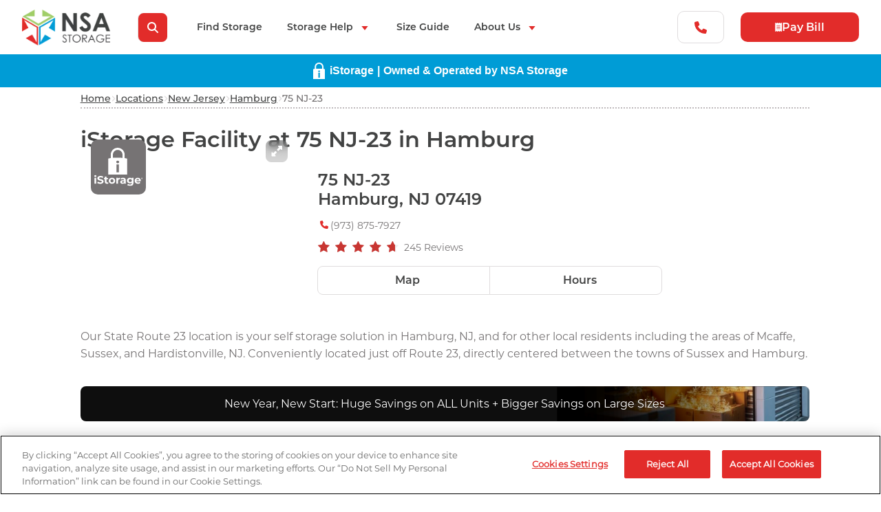

--- FILE ---
content_type: text/html; charset=UTF-8
request_url: https://www.nsastorage.com/storage/new-jersey/storage-units-hamburg/75-NJ-23-956
body_size: 25107
content:
<!doctype html>
<html lang="en">
<head>
    <meta http-equiv="Content-Type" content="text/html; charset=utf-8" />
    <!--[if IE]>
<meta http-equiv="X-UA-Compatible" content="IE=edge,chrome=1">
<![endif]-->
    <meta name="viewport" content="width=device-width, initial-scale=1, maximum-scale=2, user-scalable=1" />
    <meta name="csrf-token" content="MbmZfIGH721hIZZ5QoIEXb7yPDnXH4iUgYBd4pod" />

    <link rel="preconnect" href="https://fonts.googleapis.com">
    <link rel="preconnect" href="https://fonts.gstatic.com" crossorigin>
    <link rel="preconnect" href="https://mm-facility-pics.s3.amazonaws.com">
    <link rel="dns-prefetch" href="https://mm-facility-pics.s3.amazonaws.com">

    <link rel="preload" href="https://www.nsastorage.com/css/font-awesome.min.css" as="style" fetchpriority="high" />
    <link rel="preload" href="/css/all.css?id=f1b48dbab8be80f4e54464a51c889dec" as="style" fetchpriority="high" />

    

        <meta property="og:site_name" content="NSA Storage">

    <meta property="og:title" content="iStorage Self Storage on 75 NJ-23 in Hamburg | NSA Storage">

    <meta property="og:description" content="NSA Storage offers affordable and convenient self-storage solutions at our location on 75 NJ-23. Contact us today for all your storage needs!">

    <meta property="og:url" content="https://www.nsastorage.com/storage/new-jersey/storage-units-hamburg/75-NJ-23-956">

    <meta property="og:image" content="https://www.nsastorage.com/uploads/nsastorage/global_settings/o2DBJiv8j5JQwlBHONWpoYh1l1eIMji5T35pzaSW/hqI9BtgSQeoisO4ScHyMWsklcpNDXt44CRpDVv23.webp">

<meta property="og:type" content="website">

    <title>iStorage Self Storage on 75 NJ-23 in Hamburg | NSA Storage</title>

    <meta name="description" content="NSA Storage offers affordable and convenient self-storage solutions at our location on 75 NJ-23. Contact us today for all your storage needs!" />



    <link rel="canonical" href="https://www.nsastorage.com/storage/new-jersey/storage-units-hamburg/75-NJ-23-956" />

            <link rel="icon" type="image/x-icon" href="https://www.nsastorage.com/favicon/qMynMJDeAMqTcdh1KeUbYfiV2IVoWWv5DEt6kgGo.svg">
    
    <script class="structured-data-widget" type="application/ld+json">
{
    "@context": "https://schema.org",
    "@type": "WebSite",
    "url": "https://www.nsastorage.com/storage/new-jersey/storage-units-hamburg/75-NJ-23-956",
    "name": "NSA Storage",
    "alternateName": [
        "NSA",
        "NSA Storage",
        "NSA Self Storage",
        "National Storage Affiliates"
    ],
    "description": "Local Leaders in Self Storage. Featuring 1000+ secure and affordable self storage facilities in 42 states.",
    "keywords": "storage, storage near me, self-storage",
    "potentialAction": {
        "@type": "SearchAction",
        "target": "https://www.nsastorage.com/search-results?location={search_term_string}",
        "query-input": "required name=search_term_string"
    }
}
</script>

            <script class="structured-data-widget" type="application/ld+json">{"@context":"https:\/\/schema.org","@type":"Organization","name":"NSA Storage","url":"https:\/\/www.nsastorage.com","logo":"https:\/\/www.nsastorage.com\/uploads\/nsastorage\/global_settings\/o2DBJiv8j5JQwlBHONWpoYh1l1eIMji5T35pzaSW\/hqI9BtgSQeoisO4ScHyMWsklcpNDXt44CRpDVv23.webp","sameAs":["https:\/\/www.nsastorage.com","https:\/\/www.facebook.com\/profile.php?id=61555660056437","https:\/\/twitter.com\/NSA_SelfStorage","https:\/\/www.linkedin.com\/company\/nsa-storage\/","https:\/\/www.pinterest.com\/NSA_Storage\/","https:\/\/www.instagram.com\/nsa.selfstorage\/"],"contactPoint":[{"@type":"ContactPoint","telephone":"+1 (844) 434-1150","contactType":"customer service","areaServed":"US"}]}</script>
                            <script class="structured-data-widget" type="application/ld+json">
    {"@context":"https://schema.org","@type":"SelfStorage","address":{"@type":"PostalAddress","addressLocality":"Hamburg","addressCountry":"US","addressRegion":"NJ","postalCode":"07419","streetAddress":"75 NJ-23"},"name":"iStorage | NJ-23","image":"","openingHoursSpecification":[{"@type":"OpeningHoursSpecification","dayOfWeek":["Monday","Tuesday","Wednesday","Thursday","Friday","Saturday","Sunday"],"opens":"00:00","closes":"23:59"}],"telephone":"(973) 875-7927","url":"https://www.nsastorage.com/storage/new-jersey/storage-units-hamburg/75-NJ-23-956","priceRange":"$36 and up","review":[{"@type":"Review","reviewRating":{"@type":"Rating","ratingValue":5,"bestRating":5,"worstRating":1},"author":{"@type":"Person","name":"Thomas Branigan"},"datePublished":"2025-10-25T00:00:00+00:00"},{"@type":"Review","reviewRating":{"@type":"Rating","ratingValue":5,"bestRating":5,"worstRating":1},"author":{"@type":"Person","name":"Meagan Space"},"datePublished":"2025-10-21T00:00:00+00:00"},{"@type":"Review","reviewRating":{"@type":"Rating","ratingValue":5,"bestRating":5,"worstRating":1},"author":{"@type":"Person","name":"Mark Lorenz"},"datePublished":"2025-10-19T00:00:00+00:00"},{"@type":"Review","reviewRating":{"@type":"Rating","ratingValue":5,"bestRating":5,"worstRating":1},"author":{"@type":"Person","name":"Cara Mcmanus"},"datePublished":"2025-10-18T00:00:00+00:00"},{"@type":"Review","reviewRating":{"@type":"Rating","ratingValue":5,"bestRating":5,"worstRating":1},"author":{"@type":"Person","name":"Chris Vargas"},"datePublished":"2025-10-18T00:00:00+00:00"},{"@type":"Review","reviewRating":{"@type":"Rating","ratingValue":5,"bestRating":5,"worstRating":1},"author":{"@type":"Person","name":"Wally F."},"datePublished":"2025-10-04T00:00:00+00:00"},{"@type":"Review","reviewRating":{"@type":"Rating","ratingValue":5,"bestRating":5,"worstRating":1},"author":{"@type":"Person","name":"Living Life"},"datePublished":"2025-09-24T00:00:00+00:00"},{"@type":"Review","reviewRating":{"@type":"Rating","ratingValue":5,"bestRating":5,"worstRating":1},"author":{"@type":"Person","name":"Just Someone"},"datePublished":"2025-09-23T00:00:00+00:00"},{"@type":"Review","reviewRating":{"@type":"Rating","ratingValue":5,"bestRating":5,"worstRating":1},"author":{"@type":"Person","name":"Kota Maam"},"datePublished":"2025-09-19T00:00:00+00:00"},{"@type":"Review","reviewRating":{"@type":"Rating","ratingValue":5,"bestRating":5,"worstRating":1},"author":{"@type":"Person","name":"Elvis De Jesus"},"datePublished":"2025-09-12T00:00:00+00:00"},{"@type":"Review","reviewRating":{"@type":"Rating","ratingValue":5,"bestRating":5,"worstRating":1},"author":{"@type":"Person","name":"Mark Figueroa"},"datePublished":"2025-09-12T00:00:00+00:00"},{"@type":"Review","reviewRating":{"@type":"Rating","ratingValue":5,"bestRating":5,"worstRating":1},"author":{"@type":"Person","name":"Aldy Jones"},"datePublished":"2025-07-30T00:00:00+00:00"},{"@type":"Review","reviewRating":{"@type":"Rating","ratingValue":5,"bestRating":5,"worstRating":1},"author":{"@type":"Person","name":"Regina Merchant"},"datePublished":"2025-07-26T00:00:00+00:00"},{"@type":"Review","reviewRating":{"@type":"Rating","ratingValue":5,"bestRating":5,"worstRating":1},"author":{"@type":"Person","name":"Jeff Feller"},"datePublished":"2025-07-23T00:00:00+00:00"},{"@type":"Review","reviewRating":{"@type":"Rating","ratingValue":5,"bestRating":5,"worstRating":1},"author":{"@type":"Person","name":"Markell Reid"},"datePublished":"2025-07-09T00:00:00+00:00"},{"@type":"Review","reviewRating":{"@type":"Rating","ratingValue":5,"bestRating":5,"worstRating":1},"author":{"@type":"Person","name":"Mark David"},"datePublished":"2025-07-09T00:00:00+00:00"},{"@type":"Review","reviewRating":{"@type":"Rating","ratingValue":5,"bestRating":5,"worstRating":1},"author":{"@type":"Person","name":"Roy Rodriguez"},"datePublished":"2025-07-07T00:00:00+00:00"},{"@type":"Review","reviewRating":{"@type":"Rating","ratingValue":5,"bestRating":5,"worstRating":1},"author":{"@type":"Person","name":"Alihan Tellioglu"},"datePublished":"2025-07-07T00:00:00+00:00"},{"@type":"Review","reviewRating":{"@type":"Rating","ratingValue":5,"bestRating":5,"worstRating":1},"author":{"@type":"Person","name":"John Parisik"},"datePublished":"2025-07-07T00:00:00+00:00"},{"@type":"Review","reviewRating":{"@type":"Rating","ratingValue":5,"bestRating":5,"worstRating":1},"author":{"@type":"Person","name":"Elda Solla"},"datePublished":"2025-06-09T00:00:00+00:00"},{"@type":"Review","reviewRating":{"@type":"Rating","ratingValue":5,"bestRating":5,"worstRating":1},"author":{"@type":"Person","name":"Lee Anna Klein"},"datePublished":"2025-06-05T00:00:00+00:00"},{"@type":"Review","reviewRating":{"@type":"Rating","ratingValue":5,"bestRating":5,"worstRating":1},"author":{"@type":"Person","name":"Jeff Caffrey"},"datePublished":"2025-06-04T00:00:00+00:00"},{"@type":"Review","reviewRating":{"@type":"Rating","ratingValue":5,"bestRating":5,"worstRating":1},"author":{"@type":"Person","name":"Yvette Ellis"},"datePublished":"2025-06-02T00:00:00+00:00"},{"@type":"Review","reviewRating":{"@type":"Rating","ratingValue":5,"bestRating":5,"worstRating":1},"author":{"@type":"Person","name":"Fred Vandunk"},"datePublished":"2025-06-02T00:00:00+00:00"},{"@type":"Review","reviewRating":{"@type":"Rating","ratingValue":5,"bestRating":5,"worstRating":1},"author":{"@type":"Person","name":"John Bonghi"},"datePublished":"2025-06-02T00:00:00+00:00"},{"@type":"Review","reviewRating":{"@type":"Rating","ratingValue":3,"bestRating":5,"worstRating":1},"author":{"@type":"Person","name":"Danielle Longo"},"datePublished":"2025-05-14T00:00:00+00:00"},{"@type":"Review","reviewRating":{"@type":"Rating","ratingValue":5,"bestRating":5,"worstRating":1},"author":{"@type":"Person","name":"Jana Bartz"},"datePublished":"2025-05-14T00:00:00+00:00"},{"@type":"Review","reviewRating":{"@type":"Rating","ratingValue":5,"bestRating":5,"worstRating":1},"author":{"@type":"Person","name":"John Policht"},"datePublished":"2025-05-12T00:00:00+00:00"},{"@type":"Review","reviewRating":{"@type":"Rating","ratingValue":5,"bestRating":5,"worstRating":1},"author":{"@type":"Person","name":"Paul Sidebottom"},"datePublished":"2025-05-08T00:00:00+00:00"},{"@type":"Review","reviewRating":{"@type":"Rating","ratingValue":5,"bestRating":5,"worstRating":1},"author":{"@type":"Person","name":"Aurelia Cruz"},"datePublished":"2025-05-07T00:00:00+00:00"},{"@type":"Review","reviewRating":{"@type":"Rating","ratingValue":5,"bestRating":5,"worstRating":1},"author":{"@type":"Person","name":"Jerel Belcher"},"datePublished":"2025-05-03T00:00:00+00:00"},{"@type":"Review","reviewRating":{"@type":"Rating","ratingValue":5,"bestRating":5,"worstRating":1},"author":{"@type":"Person","name":"Chessi"},"datePublished":"2025-05-03T00:00:00+00:00"},{"@type":"Review","reviewRating":{"@type":"Rating","ratingValue":5,"bestRating":5,"worstRating":1},"author":{"@type":"Person","name":"Harley Dude"},"datePublished":"2025-05-01T00:00:00+00:00"},{"@type":"Review","reviewRating":{"@type":"Rating","ratingValue":5,"bestRating":5,"worstRating":1},"author":{"@type":"Person","name":"Mark Zatta"},"datePublished":"2025-05-01T00:00:00+00:00"},{"@type":"Review","reviewRating":{"@type":"Rating","ratingValue":5,"bestRating":5,"worstRating":1},"author":{"@type":"Person","name":"Wild Child Bk"},"datePublished":"2025-05-01T00:00:00+00:00"},{"@type":"Review","reviewRating":{"@type":"Rating","ratingValue":5,"bestRating":5,"worstRating":1},"author":{"@type":"Person","name":"Barb King"},"datePublished":"2025-04-17T00:00:00+00:00"},{"@type":"Review","reviewRating":{"@type":"Rating","ratingValue":3,"bestRating":5,"worstRating":1},"author":{"@type":"Person","name":"Laurie Guy"},"datePublished":"2025-04-16T00:00:00+00:00"},{"@type":"Review","reviewRating":{"@type":"Rating","ratingValue":5,"bestRating":5,"worstRating":1},"author":{"@type":"Person","name":"Janice Inks"},"datePublished":"2025-04-09T00:00:00+00:00"},{"@type":"Review","reviewRating":{"@type":"Rating","ratingValue":5,"bestRating":5,"worstRating":1},"author":{"@type":"Person","name":"Zack Verhage"},"datePublished":"2025-04-08T00:00:00+00:00"},{"@type":"Review","reviewRating":{"@type":"Rating","ratingValue":5,"bestRating":5,"worstRating":1},"author":{"@type":"Person","name":"John Pagan"},"datePublished":"2025-04-08T00:00:00+00:00"},{"@type":"Review","reviewRating":{"@type":"Rating","ratingValue":5,"bestRating":5,"worstRating":1},"author":{"@type":"Person","name":"Ronald Robayo"},"datePublished":"2025-04-03T00:00:00+00:00"},{"@type":"Review","reviewRating":{"@type":"Rating","ratingValue":5,"bestRating":5,"worstRating":1},"author":{"@type":"Person","name":"Bob Diana"},"datePublished":"2025-03-31T00:00:00+00:00"},{"@type":"Review","reviewRating":{"@type":"Rating","ratingValue":5,"bestRating":5,"worstRating":1},"author":{"@type":"Person","name":"Dennis Johns"},"datePublished":"2025-03-31T00:00:00+00:00"},{"@type":"Review","reviewRating":{"@type":"Rating","ratingValue":5,"bestRating":5,"worstRating":1},"author":{"@type":"Person","name":"Nicolas Fazio"},"datePublished":"2025-03-28T00:00:00+00:00"},{"@type":"Review","reviewRating":{"@type":"Rating","ratingValue":5,"bestRating":5,"worstRating":1},"author":{"@type":"Person","name":"Amy Swendeman"},"datePublished":"2025-03-28T00:00:00+00:00"},{"@type":"Review","reviewRating":{"@type":"Rating","ratingValue":5,"bestRating":5,"worstRating":1},"author":{"@type":"Person","name":"Jasmine Gartner"},"datePublished":"2025-03-17T00:00:00+00:00"},{"@type":"Review","reviewRating":{"@type":"Rating","ratingValue":5,"bestRating":5,"worstRating":1},"author":{"@type":"Person","name":"David Turndorf"},"datePublished":"2025-03-11T00:00:00+00:00"},{"@type":"Review","reviewRating":{"@type":"Rating","ratingValue":5,"bestRating":5,"worstRating":1},"author":{"@type":"Person","name":"Tatiana Barrera"},"datePublished":"2025-03-03T00:00:00+00:00"},{"@type":"Review","reviewRating":{"@type":"Rating","ratingValue":5,"bestRating":5,"worstRating":1},"author":{"@type":"Person","name":"Lisa Randone"},"datePublished":"2025-02-27T00:00:00+00:00"},{"@type":"Review","reviewRating":{"@type":"Rating","ratingValue":5,"bestRating":5,"worstRating":1},"author":{"@type":"Person","name":"Paul Gould"},"datePublished":"2025-02-25T00:00:00+00:00"},{"@type":"Review","reviewRating":{"@type":"Rating","ratingValue":5,"bestRating":5,"worstRating":1},"author":{"@type":"Person","name":"Marita Mccann"},"datePublished":"2025-02-11T00:00:00+00:00"},{"@type":"Review","reviewRating":{"@type":"Rating","ratingValue":5,"bestRating":5,"worstRating":1},"author":{"@type":"Person","name":"Trista Runnalls"},"datePublished":"2025-02-10T00:00:00+00:00"},{"@type":"Review","reviewRating":{"@type":"Rating","ratingValue":5,"bestRating":5,"worstRating":1},"author":{"@type":"Person","name":"Susie Sicoli"},"datePublished":"2025-02-06T00:00:00+00:00"},{"@type":"Review","reviewRating":{"@type":"Rating","ratingValue":5,"bestRating":5,"worstRating":1},"author":{"@type":"Person","name":"Chris Garrett"},"datePublished":"2025-02-01T00:00:00+00:00"},{"@type":"Review","reviewRating":{"@type":"Rating","ratingValue":5,"bestRating":5,"worstRating":1},"author":{"@type":"Person","name":"James Randone"},"datePublished":"2025-02-01T00:00:00+00:00"},{"@type":"Review","reviewRating":{"@type":"Rating","ratingValue":5,"bestRating":5,"worstRating":1},"author":{"@type":"Person","name":"John Menke"},"datePublished":"2025-01-28T00:00:00+00:00"},{"@type":"Review","reviewRating":{"@type":"Rating","ratingValue":5,"bestRating":5,"worstRating":1},"author":{"@type":"Person","name":"Lorenzo Guarino"},"datePublished":"2025-01-28T00:00:00+00:00"},{"@type":"Review","reviewRating":{"@type":"Rating","ratingValue":5,"bestRating":5,"worstRating":1},"author":{"@type":"Person","name":"Outdoors"},"datePublished":"2025-01-22T00:00:00+00:00"},{"@type":"Review","reviewRating":{"@type":"Rating","ratingValue":5,"bestRating":5,"worstRating":1},"author":{"@type":"Person","name":"Tom Herd"},"datePublished":"2025-01-20T00:00:00+00:00"},{"@type":"Review","reviewRating":{"@type":"Rating","ratingValue":5,"bestRating":5,"worstRating":1},"author":{"@type":"Person","name":"Emilio Febres"},"datePublished":"2025-01-15T00:00:00+00:00"},{"@type":"Review","reviewRating":{"@type":"Rating","ratingValue":5,"bestRating":5,"worstRating":1},"author":{"@type":"Person","name":"Joshua Guest"},"datePublished":"2025-01-15T00:00:00+00:00"},{"@type":"Review","reviewRating":{"@type":"Rating","ratingValue":5,"bestRating":5,"worstRating":1},"author":{"@type":"Person","name":"Matthew Torregrossa"},"datePublished":"2025-01-04T00:00:00+00:00"},{"@type":"Review","reviewRating":{"@type":"Rating","ratingValue":5,"bestRating":5,"worstRating":1},"author":{"@type":"Person","name":"Andrew Wecht"},"datePublished":"2024-11-21T00:00:00+00:00"},{"@type":"Review","reviewRating":{"@type":"Rating","ratingValue":5,"bestRating":5,"worstRating":1},"author":{"@type":"Person","name":"Carla B."},"datePublished":"2024-11-01T00:00:00+00:00"},{"@type":"Review","reviewRating":{"@type":"Rating","ratingValue":5,"bestRating":5,"worstRating":1},"author":{"@type":"Person","name":"Richard G"},"datePublished":"2024-08-06T00:00:00+00:00"},{"@type":"Review","reviewRating":{"@type":"Rating","ratingValue":5,"bestRating":5,"worstRating":1},"author":{"@type":"Person","name":"Willow B"},"datePublished":"2024-06-14T00:00:00+00:00"},{"@type":"Review","reviewRating":{"@type":"Rating","ratingValue":5,"bestRating":5,"worstRating":1},"author":{"@type":"Person","name":"Ian Thomson"},"datePublished":"2024-05-30T00:00:00+00:00"},{"@type":"Review","reviewRating":{"@type":"Rating","ratingValue":5,"bestRating":5,"worstRating":1},"author":{"@type":"Person","name":"Dylan Kessell"},"datePublished":"2024-05-30T00:00:00+00:00"},{"@type":"Review","reviewRating":{"@type":"Rating","ratingValue":5,"bestRating":5,"worstRating":1},"author":{"@type":"Person","name":"Jesse Federbush"},"datePublished":"2024-05-25T00:00:00+00:00"},{"@type":"Review","reviewRating":{"@type":"Rating","ratingValue":5,"bestRating":5,"worstRating":1},"author":{"@type":"Person","name":"Juan Figueroa"},"datePublished":"2024-05-11T00:00:00+00:00"},{"@type":"Review","reviewRating":{"@type":"Rating","ratingValue":5,"bestRating":5,"worstRating":1},"author":{"@type":"Person","name":"Michael Disimino"},"datePublished":"2024-04-22T00:00:00+00:00"},{"@type":"Review","reviewRating":{"@type":"Rating","ratingValue":5,"bestRating":5,"worstRating":1},"author":{"@type":"Person","name":"Rockie Fuller"},"datePublished":"2024-04-18T00:00:00+00:00"},{"@type":"Review","reviewRating":{"@type":"Rating","ratingValue":5,"bestRating":5,"worstRating":1},"author":{"@type":"Person","name":"Orczan The Dovah"},"datePublished":"2024-03-27T00:00:00+00:00"},{"@type":"Review","reviewRating":{"@type":"Rating","ratingValue":4,"bestRating":5,"worstRating":1},"author":{"@type":"Person","name":"Alvaro Sales"},"datePublished":"2023-12-08T00:00:00+00:00"},{"@type":"Review","reviewRating":{"@type":"Rating","ratingValue":5,"bestRating":5,"worstRating":1},"author":{"@type":"Person","name":"Chris Pinto"},"datePublished":"2023-12-06T00:00:00+00:00"},{"@type":"Review","reviewRating":{"@type":"Rating","ratingValue":5,"bestRating":5,"worstRating":1},"author":{"@type":"Person","name":"Charlie Linder"},"datePublished":"2023-12-04T00:00:00+00:00"},{"@type":"Review","reviewRating":{"@type":"Rating","ratingValue":5,"bestRating":5,"worstRating":1},"author":{"@type":"Person","name":"Connor Leahy"},"datePublished":"2023-12-04T00:00:00+00:00"},{"@type":"Review","reviewRating":{"@type":"Rating","ratingValue":5,"bestRating":5,"worstRating":1},"author":{"@type":"Person","name":"Greg Schundler"},"datePublished":"2023-11-27T00:00:00+00:00"},{"@type":"Review","reviewRating":{"@type":"Rating","ratingValue":5,"bestRating":5,"worstRating":1},"author":{"@type":"Person","name":"Jesus Quiles"},"datePublished":"2023-10-30T00:00:00+00:00"},{"@type":"Review","reviewRating":{"@type":"Rating","ratingValue":4,"bestRating":5,"worstRating":1},"author":{"@type":"Person","name":"Danielle Russo"},"datePublished":"2023-10-23T00:00:00+00:00"},{"@type":"Review","reviewRating":{"@type":"Rating","ratingValue":5,"bestRating":5,"worstRating":1},"author":{"@type":"Person","name":"Mo"},"datePublished":"2023-09-30T00:00:00+00:00"},{"@type":"Review","reviewRating":{"@type":"Rating","ratingValue":5,"bestRating":5,"worstRating":1},"author":{"@type":"Person","name":"Joe Swanson"},"datePublished":"2023-09-29T00:00:00+00:00"},{"@type":"Review","reviewRating":{"@type":"Rating","ratingValue":5,"bestRating":5,"worstRating":1},"author":{"@type":"Person","name":"Logan Z"},"datePublished":"2023-09-28T00:00:00+00:00"},{"@type":"Review","reviewRating":{"@type":"Rating","ratingValue":5,"bestRating":5,"worstRating":1},"author":{"@type":"Person","name":"Thomas Krupinski"},"datePublished":"2023-09-28T00:00:00+00:00"},{"@type":"Review","reviewRating":{"@type":"Rating","ratingValue":5,"bestRating":5,"worstRating":1},"author":{"@type":"Person","name":"Samantha Bassolino"},"datePublished":"2023-08-28T00:00:00+00:00"},{"@type":"Review","reviewRating":{"@type":"Rating","ratingValue":5,"bestRating":5,"worstRating":1},"author":{"@type":"Person","name":"Leigh-Anna Babcock"},"datePublished":"2023-08-23T00:00:00+00:00"},{"@type":"Review","reviewRating":{"@type":"Rating","ratingValue":5,"bestRating":5,"worstRating":1},"author":{"@type":"Person","name":"Jeff Dekmar"},"datePublished":"2023-08-22T00:00:00+00:00"},{"@type":"Review","reviewRating":{"@type":"Rating","ratingValue":5,"bestRating":5,"worstRating":1},"author":{"@type":"Person","name":"Monika SanfilippoWirf"},"datePublished":"2023-08-18T00:00:00+00:00"},{"@type":"Review","reviewRating":{"@type":"Rating","ratingValue":5,"bestRating":5,"worstRating":1},"author":{"@type":"Person","name":"Chris Bannon"},"datePublished":"2023-08-18T00:00:00+00:00"},{"@type":"Review","reviewRating":{"@type":"Rating","ratingValue":4,"bestRating":5,"worstRating":1},"author":{"@type":"Person","name":"Sean"},"datePublished":"2023-08-04T00:00:00+00:00"},{"@type":"Review","reviewRating":{"@type":"Rating","ratingValue":4,"bestRating":5,"worstRating":1},"author":{"@type":"Person","name":"Christina Elkovich"},"datePublished":"2023-07-08T00:00:00+00:00"},{"@type":"Review","reviewRating":{"@type":"Rating","ratingValue":5,"bestRating":5,"worstRating":1},"author":{"@type":"Person","name":"Dave C"},"datePublished":"2023-07-03T00:00:00+00:00"},{"@type":"Review","reviewRating":{"@type":"Rating","ratingValue":5,"bestRating":5,"worstRating":1},"author":{"@type":"Person","name":"M And S R."},"datePublished":"2023-06-27T00:00:00+00:00"},{"@type":"Review","reviewRating":{"@type":"Rating","ratingValue":5,"bestRating":5,"worstRating":1},"author":{"@type":"Person","name":"Diego Flores"},"datePublished":"2023-06-21T00:00:00+00:00"},{"@type":"Review","reviewRating":{"@type":"Rating","ratingValue":5,"bestRating":5,"worstRating":1},"author":{"@type":"Person","name":"Daniel Irizarry"},"datePublished":"2023-06-13T00:00:00+00:00"},{"@type":"Review","reviewRating":{"@type":"Rating","ratingValue":5,"bestRating":5,"worstRating":1},"author":{"@type":"Person","name":"Tyler Ponte"},"datePublished":"2023-06-12T00:00:00+00:00"},{"@type":"Review","reviewRating":{"@type":"Rating","ratingValue":5,"bestRating":5,"worstRating":1},"author":{"@type":"Person","name":"Anonymous"},"datePublished":"2023-05-31T00:00:00+00:00"},{"@type":"Review","reviewRating":{"@type":"Rating","ratingValue":5,"bestRating":5,"worstRating":1},"author":{"@type":"Person","name":"Joey Philhower"},"datePublished":"2023-05-23T00:00:00+00:00"},{"@type":"Review","reviewRating":{"@type":"Rating","ratingValue":5,"bestRating":5,"worstRating":1},"author":{"@type":"Person","name":"Krystina Palumbo"},"datePublished":"2023-05-08T00:00:00+00:00"},{"@type":"Review","reviewRating":{"@type":"Rating","ratingValue":5,"bestRating":5,"worstRating":1},"author":{"@type":"Person","name":"Schumann 123"},"datePublished":"2023-05-03T00:00:00+00:00"},{"@type":"Review","reviewRating":{"@type":"Rating","ratingValue":5,"bestRating":5,"worstRating":1},"author":{"@type":"Person","name":"Trawg R"},"datePublished":"2023-05-02T00:00:00+00:00"},{"@type":"Review","reviewRating":{"@type":"Rating","ratingValue":5,"bestRating":5,"worstRating":1},"author":{"@type":"Person","name":"Faith Zom Holler"},"datePublished":"2023-04-25T00:00:00+00:00"},{"@type":"Review","reviewRating":{"@type":"Rating","ratingValue":5,"bestRating":5,"worstRating":1},"author":{"@type":"Person","name":"Daniel Davidson"},"datePublished":"2023-04-21T00:00:00+00:00"},{"@type":"Review","reviewRating":{"@type":"Rating","ratingValue":4,"bestRating":5,"worstRating":1},"author":{"@type":"Person","name":"Patricia Schueler"},"datePublished":"2023-04-14T00:00:00+00:00"},{"@type":"Review","reviewRating":{"@type":"Rating","ratingValue":5,"bestRating":5,"worstRating":1},"author":{"@type":"Person","name":"Dylan Dillinsky"},"datePublished":"2023-04-14T00:00:00+00:00"},{"@type":"Review","reviewRating":{"@type":"Rating","ratingValue":5,"bestRating":5,"worstRating":1},"author":{"@type":"Person","name":"Kimberly Steele"},"datePublished":"2023-04-12T00:00:00+00:00"},{"@type":"Review","reviewRating":{"@type":"Rating","ratingValue":5,"bestRating":5,"worstRating":1},"author":{"@type":"Person","name":"Arthur Draeger"},"datePublished":"2023-03-29T00:00:00+00:00"},{"@type":"Review","reviewRating":{"@type":"Rating","ratingValue":5,"bestRating":5,"worstRating":1},"author":{"@type":"Person","name":"Ivan Rotger"},"datePublished":"2023-03-21T00:00:00+00:00"},{"@type":"Review","reviewRating":{"@type":"Rating","ratingValue":5,"bestRating":5,"worstRating":1},"author":{"@type":"Person","name":"Arsen Bouzyla"},"datePublished":"2023-03-20T00:00:00+00:00"},{"@type":"Review","reviewRating":{"@type":"Rating","ratingValue":5,"bestRating":5,"worstRating":1},"author":{"@type":"Person","name":"Patricia Lovett"},"datePublished":"2023-03-09T00:00:00+00:00"},{"@type":"Review","reviewRating":{"@type":"Rating","ratingValue":5,"bestRating":5,"worstRating":1},"author":{"@type":"Person","name":"Michael Christopher"},"datePublished":"2023-03-06T00:00:00+00:00"},{"@type":"Review","reviewRating":{"@type":"Rating","ratingValue":5,"bestRating":5,"worstRating":1},"author":{"@type":"Person","name":"Josh Wehnert"},"datePublished":"2023-02-27T00:00:00+00:00"},{"@type":"Review","reviewRating":{"@type":"Rating","ratingValue":5,"bestRating":5,"worstRating":1},"author":{"@type":"Person","name":"Victor Albert"},"datePublished":"2023-02-27T00:00:00+00:00"},{"@type":"Review","reviewRating":{"@type":"Rating","ratingValue":5,"bestRating":5,"worstRating":1},"author":{"@type":"Person","name":"Shane C"},"datePublished":"2023-02-27T00:00:00+00:00"},{"@type":"Review","reviewRating":{"@type":"Rating","ratingValue":5,"bestRating":5,"worstRating":1},"author":{"@type":"Person","name":"Ernesto Antonio Castaneda"},"datePublished":"2023-02-25T00:00:00+00:00"},{"@type":"Review","reviewRating":{"@type":"Rating","ratingValue":5,"bestRating":5,"worstRating":1},"author":{"@type":"Person","name":"Eren Bubay"},"datePublished":"2023-01-31T00:00:00+00:00"},{"@type":"Review","reviewRating":{"@type":"Rating","ratingValue":5,"bestRating":5,"worstRating":1},"author":{"@type":"Person","name":"Peter Grieco"},"datePublished":"2023-01-16T00:00:00+00:00"},{"@type":"Review","reviewRating":{"@type":"Rating","ratingValue":5,"bestRating":5,"worstRating":1},"author":{"@type":"Person","name":"Gian Porter"},"datePublished":"2023-01-14T00:00:00+00:00"},{"@type":"Review","reviewRating":{"@type":"Rating","ratingValue":5,"bestRating":5,"worstRating":1},"author":{"@type":"Person","name":"One Wheel Wayliam"},"datePublished":"2023-01-14T00:00:00+00:00"},{"@type":"Review","reviewRating":{"@type":"Rating","ratingValue":5,"bestRating":5,"worstRating":1},"author":{"@type":"Person","name":"Frederick Ohmen Jr."},"datePublished":"2023-01-04T00:00:00+00:00"},{"@type":"Review","reviewRating":{"@type":"Rating","ratingValue":5,"bestRating":5,"worstRating":1},"author":{"@type":"Person","name":"Michelle Profitko"},"datePublished":"2023-01-03T00:00:00+00:00"},{"@type":"Review","reviewRating":{"@type":"Rating","ratingValue":5,"bestRating":5,"worstRating":1},"author":{"@type":"Person","name":"Cameron Segura"},"datePublished":"2022-12-31T00:00:00+00:00"},{"@type":"Review","reviewRating":{"@type":"Rating","ratingValue":5,"bestRating":5,"worstRating":1},"author":{"@type":"Person","name":"Eric Anderson"},"datePublished":"2022-12-28T00:00:00+00:00"},{"@type":"Review","reviewRating":{"@type":"Rating","ratingValue":5,"bestRating":5,"worstRating":1},"author":{"@type":"Person","name":"Tony Garcia"},"datePublished":"2022-12-09T00:00:00+00:00"},{"@type":"Review","reviewRating":{"@type":"Rating","ratingValue":5,"bestRating":5,"worstRating":1},"author":{"@type":"Person","name":"John Grau"},"datePublished":"2022-12-01T00:00:00+00:00"},{"@type":"Review","reviewRating":{"@type":"Rating","ratingValue":5,"bestRating":5,"worstRating":1},"author":{"@type":"Person","name":"Melissa Allen"},"datePublished":"2022-11-23T00:00:00+00:00"},{"@type":"Review","reviewRating":{"@type":"Rating","ratingValue":5,"bestRating":5,"worstRating":1},"author":{"@type":"Person","name":"Jared Carcich"},"datePublished":"2022-11-03T00:00:00+00:00"},{"@type":"Review","reviewRating":{"@type":"Rating","ratingValue":5,"bestRating":5,"worstRating":1},"author":{"@type":"Person","name":"Mike Jimenez"},"datePublished":"2022-11-02T00:00:00+00:00"},{"@type":"Review","reviewRating":{"@type":"Rating","ratingValue":5,"bestRating":5,"worstRating":1},"author":{"@type":"Person","name":"Tina Vanderhoff"},"datePublished":"2022-10-31T00:00:00+00:00"},{"@type":"Review","reviewRating":{"@type":"Rating","ratingValue":5,"bestRating":5,"worstRating":1},"author":{"@type":"Person","name":"Richard Rodriguez"},"datePublished":"2022-10-19T00:00:00+00:00"},{"@type":"Review","reviewRating":{"@type":"Rating","ratingValue":5,"bestRating":5,"worstRating":1},"author":{"@type":"Person","name":"Mama Bear Cher"},"datePublished":"2022-10-07T00:00:00+00:00"},{"@type":"Review","reviewRating":{"@type":"Rating","ratingValue":5,"bestRating":5,"worstRating":1},"author":{"@type":"Person","name":"Jim Clayton"},"datePublished":"2022-10-03T00:00:00+00:00"},{"@type":"Review","reviewRating":{"@type":"Rating","ratingValue":5,"bestRating":5,"worstRating":1},"author":{"@type":"Person","name":"Leroy Roman"},"datePublished":"2022-10-01T00:00:00+00:00"},{"@type":"Review","reviewRating":{"@type":"Rating","ratingValue":5,"bestRating":5,"worstRating":1},"author":{"@type":"Person","name":"Kevin Popstein"},"datePublished":"2022-09-30T00:00:00+00:00"},{"@type":"Review","reviewRating":{"@type":"Rating","ratingValue":4,"bestRating":5,"worstRating":1},"author":{"@type":"Person","name":"Steven Rockwell"},"datePublished":"2022-09-30T00:00:00+00:00"},{"@type":"Review","reviewRating":{"@type":"Rating","ratingValue":5,"bestRating":5,"worstRating":1},"author":{"@type":"Person","name":"Jessica Sharry"},"datePublished":"2022-09-20T00:00:00+00:00"},{"@type":"Review","reviewRating":{"@type":"Rating","ratingValue":5,"bestRating":5,"worstRating":1},"author":{"@type":"Person","name":"Suzanne Di"},"datePublished":"2022-09-07T00:00:00+00:00"},{"@type":"Review","reviewRating":{"@type":"Rating","ratingValue":5,"bestRating":5,"worstRating":1},"author":{"@type":"Person","name":"Jessica De Vries"},"datePublished":"2022-09-06T00:00:00+00:00"},{"@type":"Review","reviewRating":{"@type":"Rating","ratingValue":5,"bestRating":5,"worstRating":1},"author":{"@type":"Person","name":"Karen Lowndes"},"datePublished":"2022-08-18T00:00:00+00:00"},{"@type":"Review","reviewRating":{"@type":"Rating","ratingValue":5,"bestRating":5,"worstRating":1},"author":{"@type":"Person","name":"Mark Mcdole"},"datePublished":"2022-08-06T00:00:00+00:00"},{"@type":"Review","reviewRating":{"@type":"Rating","ratingValue":5,"bestRating":5,"worstRating":1},"author":{"@type":"Person","name":"Dave R"},"datePublished":"2022-08-02T00:00:00+00:00"},{"@type":"Review","reviewRating":{"@type":"Rating","ratingValue":5,"bestRating":5,"worstRating":1},"author":{"@type":"Person","name":"Adam Corby"},"datePublished":"2022-08-01T00:00:00+00:00"},{"@type":"Review","reviewRating":{"@type":"Rating","ratingValue":5,"bestRating":5,"worstRating":1},"author":{"@type":"Person","name":"Tina Wilson"},"datePublished":"2022-07-21T00:00:00+00:00"},{"@type":"Review","reviewRating":{"@type":"Rating","ratingValue":5,"bestRating":5,"worstRating":1},"author":{"@type":"Person","name":"Laura Treibitz"},"datePublished":"2022-07-12T00:00:00+00:00"},{"@type":"Review","reviewRating":{"@type":"Rating","ratingValue":5,"bestRating":5,"worstRating":1},"author":{"@type":"Person","name":"Tim Doyle"},"datePublished":"2022-07-11T00:00:00+00:00"},{"@type":"Review","reviewRating":{"@type":"Rating","ratingValue":5,"bestRating":5,"worstRating":1},"author":{"@type":"Person","name":"Leonardo Matos"},"datePublished":"2022-07-09T00:00:00+00:00"},{"@type":"Review","reviewRating":{"@type":"Rating","ratingValue":5,"bestRating":5,"worstRating":1},"author":{"@type":"Person","name":"Cheryl Connors"},"datePublished":"2022-06-22T00:00:00+00:00"},{"@type":"Review","reviewRating":{"@type":"Rating","ratingValue":5,"bestRating":5,"worstRating":1},"author":{"@type":"Person","name":"Sandy Van Wettering"},"datePublished":"2022-06-08T00:00:00+00:00"},{"@type":"Review","reviewRating":{"@type":"Rating","ratingValue":5,"bestRating":5,"worstRating":1},"author":{"@type":"Person","name":"Jamie Karpowich"},"datePublished":"2022-06-03T00:00:00+00:00"},{"@type":"Review","reviewRating":{"@type":"Rating","ratingValue":5,"bestRating":5,"worstRating":1},"author":{"@type":"Person","name":"Eric Stephenson"},"datePublished":"2022-06-01T00:00:00+00:00"},{"@type":"Review","reviewRating":{"@type":"Rating","ratingValue":5,"bestRating":5,"worstRating":1},"author":{"@type":"Person","name":"Marci Werman"},"datePublished":"2022-05-31T00:00:00+00:00"},{"@type":"Review","reviewRating":{"@type":"Rating","ratingValue":5,"bestRating":5,"worstRating":1},"author":{"@type":"Person","name":"Betty Kalthoff"},"datePublished":"2022-05-24T00:00:00+00:00"},{"@type":"Review","reviewRating":{"@type":"Rating","ratingValue":5,"bestRating":5,"worstRating":1},"author":{"@type":"Person","name":"Alexandra Coroneos"},"datePublished":"2022-05-18T00:00:00+00:00"},{"@type":"Review","reviewRating":{"@type":"Rating","ratingValue":5,"bestRating":5,"worstRating":1},"author":{"@type":"Person","name":"Melissa Flood"},"datePublished":"2022-05-10T00:00:00+00:00"},{"@type":"Review","reviewRating":{"@type":"Rating","ratingValue":5,"bestRating":5,"worstRating":1},"author":{"@type":"Person","name":"Daniel Marquez"},"datePublished":"2022-05-06T00:00:00+00:00"},{"@type":"Review","reviewRating":{"@type":"Rating","ratingValue":5,"bestRating":5,"worstRating":1},"author":{"@type":"Person","name":"Melissa Paterson"},"datePublished":"2022-05-06T00:00:00+00:00"},{"@type":"Review","reviewRating":{"@type":"Rating","ratingValue":5,"bestRating":5,"worstRating":1},"author":{"@type":"Person","name":"Tanner Sozanski"},"datePublished":"2022-05-06T00:00:00+00:00"},{"@type":"Review","reviewRating":{"@type":"Rating","ratingValue":5,"bestRating":5,"worstRating":1},"author":{"@type":"Person","name":"Hailey Murray"},"datePublished":"2022-04-29T00:00:00+00:00"},{"@type":"Review","reviewRating":{"@type":"Rating","ratingValue":5,"bestRating":5,"worstRating":1},"author":{"@type":"Person","name":"Victor Rodriguez"},"datePublished":"2022-04-29T00:00:00+00:00"},{"@type":"Review","reviewRating":{"@type":"Rating","ratingValue":5,"bestRating":5,"worstRating":1},"author":{"@type":"Person","name":"Michelle Glickman"},"datePublished":"2022-04-29T00:00:00+00:00"},{"@type":"Review","reviewRating":{"@type":"Rating","ratingValue":5,"bestRating":5,"worstRating":1},"author":{"@type":"Person","name":"Alex Bouvier"},"datePublished":"2022-04-29T00:00:00+00:00"},{"@type":"Review","reviewRating":{"@type":"Rating","ratingValue":5,"bestRating":5,"worstRating":1},"author":{"@type":"Person","name":"Rosario Migliorisi"},"datePublished":"2022-04-26T00:00:00+00:00"},{"@type":"Review","reviewRating":{"@type":"Rating","ratingValue":5,"bestRating":5,"worstRating":1},"author":{"@type":"Person","name":"S Oo"},"datePublished":"2022-04-08T00:00:00+00:00"},{"@type":"Review","reviewRating":{"@type":"Rating","ratingValue":5,"bestRating":5,"worstRating":1},"author":{"@type":"Person","name":"Anthony Kulak"},"datePublished":"2022-03-26T00:00:00+00:00"},{"@type":"Review","reviewRating":{"@type":"Rating","ratingValue":5,"bestRating":5,"worstRating":1},"author":{"@type":"Person","name":"Tammy Teague"},"datePublished":"2022-03-19T00:00:00+00:00"},{"@type":"Review","reviewRating":{"@type":"Rating","ratingValue":5,"bestRating":5,"worstRating":1},"author":{"@type":"Person","name":"Jimmy Tilton"},"datePublished":"2022-03-16T00:00:00+00:00"},{"@type":"Review","reviewRating":{"@type":"Rating","ratingValue":5,"bestRating":5,"worstRating":1},"author":{"@type":"Person","name":"Jeff Mann"},"datePublished":"2022-03-12T00:00:00+00:00"},{"@type":"Review","reviewRating":{"@type":"Rating","ratingValue":5,"bestRating":5,"worstRating":1},"author":{"@type":"Person","name":"Deanna Lynn"},"datePublished":"2022-03-03T00:00:00+00:00"},{"@type":"Review","reviewRating":{"@type":"Rating","ratingValue":5,"bestRating":5,"worstRating":1},"author":{"@type":"Person","name":"John Scheinert"},"datePublished":"2022-02-07T00:00:00+00:00"},{"@type":"Review","reviewRating":{"@type":"Rating","ratingValue":5,"bestRating":5,"worstRating":1},"author":{"@type":"Person","name":"Warren Wisse"},"datePublished":"2022-02-04T00:00:00+00:00"},{"@type":"Review","reviewRating":{"@type":"Rating","ratingValue":5,"bestRating":5,"worstRating":1},"author":{"@type":"Person","name":"Mary Urbinato"},"datePublished":"2022-02-04T00:00:00+00:00"},{"@type":"Review","reviewRating":{"@type":"Rating","ratingValue":5,"bestRating":5,"worstRating":1},"author":{"@type":"Person","name":"Marylou Anderson"},"datePublished":"2022-02-04T00:00:00+00:00"},{"@type":"Review","reviewRating":{"@type":"Rating","ratingValue":5,"bestRating":5,"worstRating":1},"author":{"@type":"Person","name":"Arshad Ashraf"},"datePublished":"2022-01-25T00:00:00+00:00"},{"@type":"Review","reviewRating":{"@type":"Rating","ratingValue":5,"bestRating":5,"worstRating":1},"author":{"@type":"Person","name":"Rob Clint"},"datePublished":"2022-01-25T00:00:00+00:00"},{"@type":"Review","reviewRating":{"@type":"Rating","ratingValue":5,"bestRating":5,"worstRating":1},"author":{"@type":"Person","name":"Mike Taylor"},"datePublished":"2022-01-25T00:00:00+00:00"},{"@type":"Review","reviewRating":{"@type":"Rating","ratingValue":5,"bestRating":5,"worstRating":1},"author":{"@type":"Person","name":"Jim Penhaker"},"datePublished":"2022-01-05T00:00:00+00:00"},{"@type":"Review","reviewRating":{"@type":"Rating","ratingValue":5,"bestRating":5,"worstRating":1},"author":{"@type":"Person","name":"Mary Miraglia"},"datePublished":"2022-01-03T00:00:00+00:00"},{"@type":"Review","reviewRating":{"@type":"Rating","ratingValue":5,"bestRating":5,"worstRating":1},"author":{"@type":"Person","name":"John Culotta"},"datePublished":"2021-11-23T00:00:00+00:00"},{"@type":"Review","reviewRating":{"@type":"Rating","ratingValue":4,"bestRating":5,"worstRating":1},"author":{"@type":"Person","name":"Joseph Caruso"},"datePublished":"2021-11-21T00:00:00+00:00"},{"@type":"Review","reviewRating":{"@type":"Rating","ratingValue":5,"bestRating":5,"worstRating":1},"author":{"@type":"Person","name":"Helen Norman"},"datePublished":"2021-11-04T00:00:00+00:00"},{"@type":"Review","reviewRating":{"@type":"Rating","ratingValue":4,"bestRating":5,"worstRating":1},"author":{"@type":"Person","name":"Mabel Davison"},"datePublished":"2021-10-29T00:00:00+00:00"},{"@type":"Review","reviewRating":{"@type":"Rating","ratingValue":5,"bestRating":5,"worstRating":1},"author":{"@type":"Person","name":"Amanda Obrien"},"datePublished":"2021-10-27T00:00:00+00:00"},{"@type":"Review","reviewRating":{"@type":"Rating","ratingValue":5,"bestRating":5,"worstRating":1},"author":{"@type":"Person","name":"Sean Pelissier"},"datePublished":"2021-10-06T00:00:00+00:00"},{"@type":"Review","reviewRating":{"@type":"Rating","ratingValue":5,"bestRating":5,"worstRating":1},"author":{"@type":"Person","name":"Kelly Herrmann"},"datePublished":"2021-10-06T00:00:00+00:00"},{"@type":"Review","reviewRating":{"@type":"Rating","ratingValue":5,"bestRating":5,"worstRating":1},"author":{"@type":"Person","name":"Edward Ganbaum"},"datePublished":"2021-10-01T00:00:00+00:00"},{"@type":"Review","reviewRating":{"@type":"Rating","ratingValue":5,"bestRating":5,"worstRating":1},"author":{"@type":"Person","name":"Rick Winowski"},"datePublished":"2021-09-14T00:00:00+00:00"},{"@type":"Review","reviewRating":{"@type":"Rating","ratingValue":5,"bestRating":5,"worstRating":1},"author":{"@type":"Person","name":"Garret Torres"},"datePublished":"2021-09-07T00:00:00+00:00"},{"@type":"Review","reviewRating":{"@type":"Rating","ratingValue":5,"bestRating":5,"worstRating":1},"author":{"@type":"Person","name":"Shari Mross"},"datePublished":"2021-09-05T00:00:00+00:00"},{"@type":"Review","reviewRating":{"@type":"Rating","ratingValue":5,"bestRating":5,"worstRating":1},"author":{"@type":"Person","name":"Chris Vrabel"},"datePublished":"2021-09-04T00:00:00+00:00"},{"@type":"Review","reviewRating":{"@type":"Rating","ratingValue":5,"bestRating":5,"worstRating":1},"author":{"@type":"Person","name":"Andrea Russo"},"datePublished":"2021-08-13T00:00:00+00:00"},{"@type":"Review","reviewRating":{"@type":"Rating","ratingValue":5,"bestRating":5,"worstRating":1},"author":{"@type":"Person","name":"Estate Of Luis A Diaz"},"datePublished":"2021-08-12T00:00:00+00:00"},{"@type":"Review","reviewRating":{"@type":"Rating","ratingValue":5,"bestRating":5,"worstRating":1},"author":{"@type":"Person","name":"Shannon Curley"},"datePublished":"2021-08-04T00:00:00+00:00"},{"@type":"Review","reviewRating":{"@type":"Rating","ratingValue":5,"bestRating":5,"worstRating":1},"author":{"@type":"Person","name":"Samantha Reading"},"datePublished":"2021-07-24T00:00:00+00:00"},{"@type":"Review","reviewRating":{"@type":"Rating","ratingValue":5,"bestRating":5,"worstRating":1},"author":{"@type":"Person","name":"Garret Torres"},"datePublished":"2021-07-23T00:00:00+00:00"},{"@type":"Review","reviewRating":{"@type":"Rating","ratingValue":5,"bestRating":5,"worstRating":1},"author":{"@type":"Person","name":"Rebecca Carney"},"datePublished":"2021-07-16T00:00:00+00:00"},{"@type":"Review","reviewRating":{"@type":"Rating","ratingValue":4,"bestRating":5,"worstRating":1},"author":{"@type":"Person","name":"Shawn Ternay"},"datePublished":"2021-05-31T00:00:00+00:00"},{"@type":"Review","reviewRating":{"@type":"Rating","ratingValue":5,"bestRating":5,"worstRating":1},"author":{"@type":"Person","name":"Scott Wilson"},"datePublished":"2021-05-19T00:00:00+00:00"},{"@type":"Review","reviewRating":{"@type":"Rating","ratingValue":5,"bestRating":5,"worstRating":1},"author":{"@type":"Person","name":"Lauren Weaver"},"datePublished":"2021-05-05T00:00:00+00:00"},{"@type":"Review","reviewRating":{"@type":"Rating","ratingValue":5,"bestRating":5,"worstRating":1},"author":{"@type":"Person","name":"Bill Monday"},"datePublished":"2021-05-03T00:00:00+00:00"},{"@type":"Review","reviewRating":{"@type":"Rating","ratingValue":5,"bestRating":5,"worstRating":1},"author":{"@type":"Person","name":"Betty Wetterauw"},"datePublished":"2021-03-18T00:00:00+00:00"},{"@type":"Review","reviewRating":{"@type":"Rating","ratingValue":5,"bestRating":5,"worstRating":1},"author":{"@type":"Person","name":"Southern Charm"},"datePublished":"2021-03-13T00:00:00+00:00"},{"@type":"Review","reviewRating":{"@type":"Rating","ratingValue":5,"bestRating":5,"worstRating":1},"author":{"@type":"Person","name":"Rosario B"},"datePublished":"2021-03-03T00:00:00+00:00"},{"@type":"Review","reviewRating":{"@type":"Rating","ratingValue":5,"bestRating":5,"worstRating":1},"author":{"@type":"Person","name":"Robert Smith"},"datePublished":"2021-02-22T00:00:00+00:00"},{"@type":"Review","reviewRating":{"@type":"Rating","ratingValue":4,"bestRating":5,"worstRating":1},"author":{"@type":"Person","name":"Mary P. Mary"},"datePublished":"2021-02-20T00:00:00+00:00"},{"@type":"Review","reviewRating":{"@type":"Rating","ratingValue":5,"bestRating":5,"worstRating":1},"author":{"@type":"Person","name":"Frances Outer"},"datePublished":"2021-01-02T00:00:00+00:00"},{"@type":"Review","reviewRating":{"@type":"Rating","ratingValue":5,"bestRating":5,"worstRating":1},"author":{"@type":"Person","name":"Ashley Hammerle"},"datePublished":"2020-12-29T00:00:00+00:00"},{"@type":"Review","reviewRating":{"@type":"Rating","ratingValue":5,"bestRating":5,"worstRating":1},"author":{"@type":"Person","name":"Dan Ware"},"datePublished":"2020-12-14T00:00:00+00:00"},{"@type":"Review","reviewRating":{"@type":"Rating","ratingValue":5,"bestRating":5,"worstRating":1},"author":{"@type":"Person","name":"Mike Mancuso"},"datePublished":"2020-12-09T00:00:00+00:00"},{"@type":"Review","reviewRating":{"@type":"Rating","ratingValue":5,"bestRating":5,"worstRating":1},"author":{"@type":"Person","name":"Ken Dhuyvetter"},"datePublished":"2020-12-02T00:00:00+00:00"},{"@type":"Review","reviewRating":{"@type":"Rating","ratingValue":5,"bestRating":5,"worstRating":1},"author":{"@type":"Person","name":"Anne M"},"datePublished":"2020-10-06T00:00:00+00:00"},{"@type":"Review","reviewRating":{"@type":"Rating","ratingValue":5,"bestRating":5,"worstRating":1},"author":{"@type":"Person","name":"Jason Deleeuw"},"datePublished":"2020-09-26T00:00:00+00:00"},{"@type":"Review","reviewRating":{"@type":"Rating","ratingValue":4,"bestRating":5,"worstRating":1},"author":{"@type":"Person","name":"Robert Lincoln"},"datePublished":"2020-09-19T00:00:00+00:00"},{"@type":"Review","reviewRating":{"@type":"Rating","ratingValue":5,"bestRating":5,"worstRating":1},"author":{"@type":"Person","name":"Cheryl Siano"},"datePublished":"2020-09-14T00:00:00+00:00"},{"@type":"Review","reviewRating":{"@type":"Rating","ratingValue":5,"bestRating":5,"worstRating":1},"author":{"@type":"Person","name":"Tracy Mascilak"},"datePublished":"2020-09-14T00:00:00+00:00"},{"@type":"Review","reviewRating":{"@type":"Rating","ratingValue":4,"bestRating":5,"worstRating":1},"author":{"@type":"Person","name":"Christina W"},"datePublished":"2020-08-30T00:00:00+00:00"},{"@type":"Review","reviewRating":{"@type":"Rating","ratingValue":5,"bestRating":5,"worstRating":1},"author":{"@type":"Person","name":"Danielle Hedden"},"datePublished":"2020-08-27T00:00:00+00:00"},{"@type":"Review","reviewRating":{"@type":"Rating","ratingValue":5,"bestRating":5,"worstRating":1},"author":{"@type":"Person","name":"David Van Dalinda"},"datePublished":"2020-08-10T00:00:00+00:00"},{"@type":"Review","reviewRating":{"@type":"Rating","ratingValue":5,"bestRating":5,"worstRating":1},"author":{"@type":"Person","name":"John Dowling"},"datePublished":"2020-05-25T00:00:00+00:00"},{"@type":"Review","reviewRating":{"@type":"Rating","ratingValue":5,"bestRating":5,"worstRating":1},"author":{"@type":"Person","name":"Mark Zatta"},"datePublished":"2020-05-25T00:00:00+00:00"},{"@type":"Review","reviewRating":{"@type":"Rating","ratingValue":5,"bestRating":5,"worstRating":1},"author":{"@type":"Person","name":"Robert C"},"datePublished":"2020-04-16T00:00:00+00:00"},{"@type":"Review","reviewRating":{"@type":"Rating","ratingValue":5,"bestRating":5,"worstRating":1},"author":{"@type":"Person","name":"Dawn Gomez"},"datePublished":"2020-03-18T00:00:00+00:00"},{"@type":"Review","reviewRating":{"@type":"Rating","ratingValue":5,"bestRating":5,"worstRating":1},"author":{"@type":"Person","name":"Ronald Ehrman"},"datePublished":"2020-03-13T00:00:00+00:00"},{"@type":"Review","reviewRating":{"@type":"Rating","ratingValue":5,"bestRating":5,"worstRating":1},"author":{"@type":"Person","name":"Karen Hall"},"datePublished":"2020-03-12T00:00:00+00:00"},{"@type":"Review","reviewRating":{"@type":"Rating","ratingValue":5,"bestRating":5,"worstRating":1},"author":{"@type":"Person","name":"John Currie"},"datePublished":"2020-01-11T00:00:00+00:00"},{"@type":"Review","reviewRating":{"@type":"Rating","ratingValue":5,"bestRating":5,"worstRating":1},"author":{"@type":"Person","name":"David W"},"datePublished":"2019-12-27T00:00:00+00:00"},{"@type":"Review","reviewRating":{"@type":"Rating","ratingValue":5,"bestRating":5,"worstRating":1},"author":{"@type":"Person","name":"Gina Cegiello"},"datePublished":"2019-11-20T00:00:00+00:00"},{"@type":"Review","reviewRating":{"@type":"Rating","ratingValue":4,"bestRating":5,"worstRating":1},"author":{"@type":"Person","name":"Jacklyn Barretto"},"datePublished":"2019-11-05T00:00:00+00:00"},{"@type":"Review","reviewRating":{"@type":"Rating","ratingValue":5,"bestRating":5,"worstRating":1},"author":{"@type":"Person","name":"Cinthya Murga"},"datePublished":"2019-08-13T00:00:00+00:00"},{"@type":"Review","reviewRating":{"@type":"Rating","ratingValue":5,"bestRating":5,"worstRating":1},"author":{"@type":"Person","name":"Edward Katona"},"datePublished":"2019-04-26T00:00:00+00:00"},{"@type":"Review","reviewRating":{"@type":"Rating","ratingValue":5,"bestRating":5,"worstRating":1},"author":{"@type":"Person","name":"Stephen Boutillette"},"datePublished":"2019-02-05T00:00:00+00:00"},{"@type":"Review","reviewRating":{"@type":"Rating","ratingValue":3,"bestRating":5,"worstRating":1},"author":{"@type":"Person","name":"Debra-Ann Kretschmer"},"datePublished":"2018-12-02T00:00:00+00:00"},{"@type":"Review","reviewRating":{"@type":"Rating","ratingValue":5,"bestRating":5,"worstRating":1},"author":{"@type":"Person","name":"Crystal Dutko"},"datePublished":"2018-10-26T00:00:00+00:00"},{"@type":"Review","reviewRating":{"@type":"Rating","ratingValue":5,"bestRating":5,"worstRating":1},"author":{"@type":"Person","name":"Joe Zanni"},"datePublished":"2018-05-23T00:00:00+00:00"},{"@type":"Review","reviewRating":{"@type":"Rating","ratingValue":4,"bestRating":5,"worstRating":1},"author":{"@type":"Person","name":"Anthony Figgy"},"datePublished":"2018-03-14T00:00:00+00:00"},{"@type":"Review","reviewRating":{"@type":"Rating","ratingValue":4,"bestRating":5,"worstRating":1},"author":{"@type":"Person","name":"Rob Peters"},"datePublished":"2018-01-27T00:00:00+00:00"},{"@type":"Review","reviewRating":{"@type":"Rating","ratingValue":3,"bestRating":5,"worstRating":1},"author":{"@type":"Person","name":"Rob Cooper"},"datePublished":"2017-10-11T00:00:00+00:00"},{"@type":"Review","reviewRating":{"@type":"Rating","ratingValue":5,"bestRating":5,"worstRating":1},"author":{"@type":"Person","name":"Mark Messina"},"datePublished":"2017-04-19T00:00:00+00:00"},{"@type":"Review","reviewRating":{"@type":"Rating","ratingValue":5,"bestRating":5,"worstRating":1},"author":{"@type":"Person","name":"Paul Belanger"},"datePublished":"2016-05-25T00:00:00+00:00"}],"aggregateRating":{"@context":"https://schema.org/","@type":"AggregateRating","ratingValue":5,"reviewCount":245,"bestRating":5,"worstRating":1}}
</script>
        
            <script type="application/ld+json">{"@context":"https:\/\/schema.org","@type":"BreadcrumbList","itemListElement":[{"@type":"ListItem","position":1,"item":{"@id":"https:\/\/www.nsastorage.com","name":"Home"}},{"@type":"ListItem","position":2,"item":{"@id":"https:\/\/www.nsastorage.com\/storage","name":"Locations"}},{"@type":"ListItem","position":3,"item":{"@id":"https:\/\/www.nsastorage.com\/storage\/new-jersey","name":"New Jersey"}},{"@type":"ListItem","position":4,"item":{"@id":"https:\/\/www.nsastorage.com\/storage\/new-jersey\/storage-units-hamburg","name":"Hamburg"}},{"@type":"ListItem","position":5,"item":{"@id":"https:\/\/www.nsastorage.com\/storage\/new-jersey\/storage-units-hamburg\/75-NJ-23-956","name":"75 NJ-23"}}]}</script>
    
    <link rel="stylesheet" href="https://www.nsastorage.com/css/font-awesome.min.css">
    <link rel="stylesheet" type="text/css" href="/css/all.min.css?id=f1b48dbab8be80f4e54464a51c889dec">

            <style>
            @font-face {
  font-family: "Montserrat Regular";
  src: local(sans-serif), url("/fonts/Montserrat/Montserrat-Regular.otf") format("opentype");
  font-display: swap;
}
@font-face {
  font-family: "Montserrat ExtraBold";
  src: local(sans-serif), url("/fonts/Montserrat/Montserrat-ExtraBold.otf") format("opentype");
  font-display: swap;
}
@font-face {
  font-family: "Montserrat Bold";
  src: local(sans-serif), url("/fonts/Montserrat/Montserrat-Bold.otf") format("opentype");
  font-display: swap;
}
@font-face {
  font-family: "Montserrat SemiBold";
  src: local(sans-serif), url("/fonts/Montserrat/Montserrat-SemiBold.otf") format("opentype");
  font-display: swap;
}
@font-face {
  font-family: "Montserrat Medium";
  src: local(sans-serif), url("/fonts/Montserrat/Montserrat-Medium.ttf") format("opentype");
  font-display: swap;
}
@font-face {
  font-family: "Montserrat Light";
  src: local(sans-serif), url("/fonts/Montserrat/Montserrat-Light.otf") format("opentype");
  font-display: swap;
}
@font-face {
  font-family: "Montserrat ExtraLight";
  src: local(sans-serif), url("/fonts/Montserrat/Montserrat-ExtraLight.otf") format("opentype");
  font-display: swap;
}
:root {
  --primary_font: "Montserrat Regular";
  --primary_font_extrabold: "Montserrat ExtraBold";
  --primary_font_bold: "Montserrat Bold";
  --primary_font_semibold: "Montserrat SemiBold";
  --primary_font_medium: "Montserrat Medium";
  --primary_font_light: "Montserrat Light";
  --primary_font_extralight: "Montserrat ExtraLight";
  --color_red_1: #E22C2A;
  --color_red_2: #E22C2A;
  --color_red_3: #FCEBEA;
  --color_red_4: #E22C2A;
  --color_black_1: #424343;
  --color_black_2: #767374;
  --color_black_3: #474747;
  --color_white_1: #FFFFFF;
  --color_grey_1: #DFDCDD;
  --color_grey_2: #EEEEEE;
  --color_grey_3: #F8F9FA;
  --color_grey_4: #BFBABC;
}

.theme.white {
    --background_color: #FFFFFF;
    --background_color_alt: #DFDCDD;
    --background_color_alt_2: #EEEEEE;
    --primary_color: #E22C2A;
    --primary_color_alt: #E22C2A;
    --primary_color_alt_2: #FCEBEA;
    --focus_color: #E22C2A;
    --border_color: #DFDCDD;
    --border_color_alt: #424343;
    --border_color_2: #767374;
    --font_color: #424343;
    --font_color_alt: #767374;
    --font_color_alt_2: #474747;
    --placeholder_color: #767374;
    --icon_primary_color: #FCEBEA;
    --icon_secondary_color: #E22C2A;
    --button_background_color: #E22C2A;
    --button_background_color_alt: #E22C2A;
    --button_background_color_alt_2: #EEEEEE;
    --button_color: #FFFFFF;
    --button_color_alt: #767374;
    --button_color_alt_2: #424343;
    --button_border_color: #DFDCDD;
}
.theme.grey {
    --background_color: #F8F9FA;
    --background_color_alt: #FFFFFF;
    --background_color_alt_2: #EEEEEE;
    --primary_color: #E22C2A;
    --primary_color_alt: #E22C2A;
    --primary_color_alt_2: #FCEBEA;
    --focus_color: #E22C2A;
    --border_color: #DFDCDD;
    --border_color_alt: #424343;
    --border_color_2: #767374;
    --font_color: #424343;
    --font_color_alt: #767374;
    --font_color_alt_2: #474747;
    --placeholder_color: #767374;
    --icon_primary_color: #FCEBEA;
    --icon_secondary_color: #E22C2A;
}
.theme.red {
    --background_color: #E22C2A;
    --background_color_alt: #E22C2A;
    --background_color_alt_2: #EEEEEE;
    --primary_color: #424343;
    --primary_color_alt: #767374;
    --primary_color_alt_2: #FCEBEA;
    --focus_color: #FFFFFF;
    --border_color: #767374;
    --border_color_alt: #424343;
    --border_color_2: #767374;
    --font_color: #FFFFFF;
    --font_color_alt: #767374;
    --font_color_alt_2: #474747;
    --placeholder_color: #767374;
    --icon_primary_color: #FFFFFF;
    --icon_secondary_color: #767374;
}
.theme.dark {
    --background_color: #424343;
    --background_color_alt_2: #EEEEEE;
    --primary_color: #E22C2A;
    --primary_color_alt: #E22C2A;
    --primary_color_alt_2: #FCEBEA;
    --focus_color: #E22C2A;
    --border_color: #424343;
    --border_color_alt: #767374;
    --border_color_2: #767374;
    --font_color: #FFFFFF;
    --font_color_alt: #767374;
    --font_color_alt_2: #474747;
    --placeholder_color: #767374;
    --icon_primary_color: #767374;
    --icon_secondary_color: #FFFFFF;
}
.theme.darker {
    --background_color: #424343;
    --background_color_alt: #767374;
    --background_color_alt_2: #EEEEEE;
    --primary_color: #E22C2A;
    --primary_color_alt: #E22C2A;
    --primary_color_alt_2: #767374;
    --focus_color: #E22C2A;
    --border_color: #767374;
    --border_color_alt: #424343;
    --border_color_2: #767374;
    --font_color: #FFFFFF;
    --font_color_alt: #767374;
    --font_color_alt_2: #474747;
    --placeholder_color: #767374;
    --icon_primary_color: #767374;
    --icon_secondary_color: #FFFFFF;
}
.theme.darkred {
    --background_color: #E22C2A;
    --background_color_alt: #E22C2A;
    --background_color_alt_2: #EEEEEE;
    --primary_color: #424343;
    --primary_color_alt: #767374;
    --primary_color_alt_2: #FCEBEA;
    --focus_color: #FFFFFF;
    --border_color: #767374;
    --border_color_alt: #424343;
    --border_color_2: #767374;
    --font_color: #FFFFFF;
    --font_color_alt: #767374;
    --font_color_alt_2: #474747;
    --placeholder_color: #767374;
    --icon_primary_color: #FFFFFF;
    --icon_secondary_color: #767374;
}

        </style>
    
            <!-- OneTrust Cookies Consent Notice start for nsastorage.com -->

<script async defer src="https://cdn.cookielaw.org/scripttemplates/otSDKStub.js"  type="text/javascript" charset="UTF-8" data-domain-script="9a5e2d37-238f-4335-aeab-ed7b136d0660" ></script>
<script type="text/javascript">
function OptanonWrapper() { }
</script>
<!-- OneTrust Cookies Consent Notice end for nsastorage.com -->


<!-- begin Convert Experiences code--><script type="text/javascript" src="//cdn-4.convertexperiments.com/js/100414756-100416522.js"></script><!-- end Convert Experiences code -->


<script>window.ga4Id = "KD4MDNJZRZ";</script>

<!-- Google Tag Manager -->
<script>(function(w,d,s,l,i){w[l]=w[l]||[];w[l].push({'gtm.start':new Date().getTime(),event:'gtm.js'});var f=d.getElementsByTagName(s)[0],j=d.createElement(s);j.async=true;j.src="https://vypccqoc.usd.stape.io/9vypccqoc.js?"+i;f.parentNode.insertBefore(j,f);})(window,document,'script','dataLayer','6nqw7ell=aWQ9R1RNLUtQTk43SFRG&page=3');</script>
<!-- End Google Tag Manager -->



<style>

@media (max-width: 1366px) {
    .module_locations_search_2 .content-holder .map-holder {

        height: 345px;
     
    }
}






.card a.part_button_2.left-icon.bg-transparent.js-pop {
    display: none;
}
.more-info-box ul,
#moduleFacilityAbout ul,
.module_facility_about ul{
list-style: initial;
    -webkit-margin-start: 16px;
    margin-inline-start: 16px;
    margin-bottom: 2rem;
}

#moduleFacilityAbout h4,
.module_directions h4,
.module_directions ul
{
    margin-bottom: 2rem;
}


.content_size_guide_link{
text-transform: inherit;
}
section#moduleFacilityAbout a,
.more-info-box a{
    color: var(--primary_color);
}

.module_locations_search_2 .unit-select-item .unit-select-item-detail-2 .items-left {
    font-size: .75rem;
}

.content-page-wysiwyg.row-query.module_wysiwyg .container .hero-image .hero-image-text-wrapper{
background-color: rgba(0,0,0,.35)
}

#footer .footer-bottom .footer-badge {
    width: auto;
    margin-left: 10px;
}


/*
 Hide expand map button
*/
a.fullscreen-fake-btn {
    display: none;
}

/*
 Hide View Map button on nearby facilities section on facility page
*/
.module_facility_details_1 .nearby-facilities .card .top .part-img-holder-pop+.part_button_2.mobile-only {
    display: none;
}


#header .logo img{
height: 100%;
width: 100%;
max-width: 128px;
}
#header .logo{
height: 52px;
}
@media screen and (min-width: 1249px) {
#header .center{
margin: 0 auto 0 calc(40px - 2rem);
}
}

.opt-in-tooltip-popup a{
color: var(--primary_color)
}

.card a.part_button_2.left-icon.bg-transparent.js-pop {
    display: none;
}
.more-info-box ul,
#moduleFacilityAbout ul{
list-style: initial;
    -webkit-margin-start: 16px;
    margin-inline-start: 16px;
    margin-bottom: 2rem;
}

#moduleFacilityAbout h4,
.module_directions h4,
.module_directions ul
{
    margin-bottom: 2rem;
}

.more-info-box h1,
.more-info-box h2,
.module_facility_about h1,
.module_directions h1,
.module_facility_about h2,
.module_directions h2
{
    color: var(--font_color);
font-size: 1.25rem;
margin-bottom: 1rem;
}

.more-info-box h3,
.more-info-box h4,
.module_facility_about h3,
.module_directions h3,
.module_facility_about h4,
.module_directions h4
{
    color: var(--font_color);
font-size: 1rem;
margin-bottom: .75rem;
}

.more-info-box p,
.module_facility_about p,
.module_directions p
{
margin-bottom: .75rem;
}


.content_size_guide_link{
text-transform: inherit;
}
section#moduleFacilityAbout a,
.more-info-box a{
    color: var(--primary_color);
}

.module_locations_search_2 .unit-select-item .unit-select-item-detail-2 .items-left {
    font-size: .75rem;
}

.content-page-wysiwyg.row-query.module_wysiwyg .container .hero-image .hero-image-text-wrapper{
background-color: rgba(0,0,0,.35)
}

/*
 Hide expand map button
*/
a.fullscreen-fake-btn {
    display: none;
}

/*
 Hide View Map button on nearby facilities section on facility page
*/
.module_facility_details_1 .nearby-facilities .card .top .part-img-holder-pop+.part_button_2.mobile-only {
    display: none;
}

/*
 Hide third icon on reservation page
*/

.create-reservation-form-holder .block_list_1.three_across{
grid-template-columns: 1fr 1fr;
}
.module-complete-steps .block_list_1.three_across .item:nth-child(3) {
    display: none;
}


/*
City Page changes
*/

@media screen and (max-width: 820px){
.module_locations_search_2 .size_listing .size_listing_item_det {
    font-size: .75rem;
}
}


@media (max-width: 820px) {
    .text-box-wrapper.has-promotion .promotion-image {
        display:none;
    }
}
.text-box-wrapper.has-promotion .promotion-image .tooltip-text#bottom{
display:none;
}

#facilityBlock .bottom-des p a {
    text-decoration: underline;
color: var(--primary_color);}

#paymentForm .block-1.align-content-left {
    grid-column: span 4;
}

.unit-select-item .part_item_price sub::after,
.unit-des-box-top .unit-des-box-top-detail-2 .part_item_price sub::after,
.module-pop-up-select-unit .unit-select-box .part_item_price sub::after,
.module_create_reservation #firstMonthlyRent .val::after {
    content: "*";
}


/*
Show sub footer nav options
*/

@media (max-width: 820px) {
    #footer .footer-menu nav>ul ul {
        display: block; 
    }
}




/*
modify best promo on smaller screens
*/

@media (max-width: 500px) {
.best_promo_wrapper{

    max-width: 290px;
    margin: 0 auto;

}

.best_promo_wrapper .part_badge span{
white-space: initial;
font-size: 0.875rem;
text-align: center;
}
.best_promo_wrapper .part_badge i.part_icon_2{
width: 15px;
    height: 15px;
}
}

/*
AB Banner
*/

.ab_banner{
padding: .8rem 1.2rem;
    justify-content: space-around;
    align-items: center;
    display: flex;
    color: white;
    background: var(--font_color);
    width: 100%;
}
.ab_banner h2{
  color: white;
    margin: 0;
    font-size: 1.5rem;
}
.ab_banner p{
 color: white;
    margin: 0;
    font-size: 1rem;
}
i.ab_icon {
    background: var(--font_color);
width: 50px;
}
i.ab_icon:after {
    background-color: white;
width: 100%;
    height: 100%;
}
@media (max-width: 720px) {
.ab_banner{
    justify-content: center;
text-align: center;
}
.ab_icon{
display:none;
}
}

/*
AB Banner Facility
*/

.ab_banner_facility.ab_ppc, .ab_banner_facility.ab_ppc i.ab_icon{
background: #fff2f2;
}
.ab_banner_facility.ab_ppc h2
{
color: #e54f4f;
}

.ab_banner_facility.ab_ppc i.ab_icon:after{
background-color:#e54f4f;
}

.ab_banner_facility{
padding: .8rem 1.2rem;
    justify-content: center;
    align-items: center;
    display: flex;
    color: white;
    background: var(--font_color);
    width: 100%;
}
.ab_banner_facility h2{
  color: white;
    margin: 0;
    font-size: 1.5rem;
}
.ab_banner_facility p{
 color: white;
    font-size: 1rem;
}
.ab_banner_facility i.ab_icon {
    background: var(--font_color);
width: 22px;
margin-left: 15px;
}
.ab_banner_facility i.ab_icon:after {
    background-color: white;
width: 100%;
    height: 100%;
}
@media (max-width: 828px) {
.ab_banner_facility{
    justify-content: center;
text-align: center;
}
.ab_banner_facility .ab_icon{
display:none;
}
}






/*Increase Promo Size*/

.unit-select-item .unit-select-item-detail-2 .part_badge
{
max-width: 140px;
font-size: .80rem;
color: #fff;
background-color: #0E0E0E;
}

.best_promo_wrapper i.part_icon_2:after,
.unit-select-box .part_badge i.part_icon_2:after,
.unit-select-item .part_badge i.part_icon_2:after,
.unit-des-box-top .part_badge i.part_icon_2:after{
background-color: #fff;
}
.best_promo_wrapper .part_badge span{
color: #fff;
}

.best_promo_wrapper .part_badge{
border-bottom: 1px solid #0E0E0E;
}

.best_promo_wrapper .part_badge,
.unit-select-box .part_badge,
.unit-des-box-top .part_badge{
color: #fff;
background-color: #0E0E0E;
}

.unit-select-item .unit-select-item-detail-2 .part_badge i.part_icon_2{
    width: 10px;
    height: 10px;
}

@media (min-width: 450px) {
.unit-select-item .unit-select-item-detail-2 .part_badge
{
max-width: inherit;
font-size: .85rem;
}
.unit-select-item .unit-select-item-detail-2 .part_badge i.part_icon_2{
    width: 11px;
    height: 11px;
}

}








/*
AB Flash Facility
*/

.ab_banner_flash{
padding: .8rem 1.2rem;
    justify-content: center;
    align-items: center;
    display: flex;
       color: #fff;
    background: #0E0E0E;
    width: 100%;
text-align: center;
background-image: url(https://www.nsastorage.com/uploads/nsastorage/ckfinder/files/assetbanner.png);
    background-size: contain;
    background-position: right;
    background-repeat: no-repeat;
}
@media (max-width: 680px) {
.ab_banner_flash{
  background-size: cover;
}
}
.ab_banner_flash span{
font-size: 1rem;
    display: inline-block;
font-family: var(--primary_font_semibold), var(--font_fallback);
}
.ab_banner_flash p{
  color: #fff;
    font-size: 1rem;
 display: inline-block;
font-family: var(--primary_font_semibold), var(--font_fallback);
}
.ab_banner_flash i.ab_icon {
    background: var(--color_red_3);
width: 22px;
margin-left: 15px;
}
.ab_banner_flash i.ab_icon:after {
    background-color: #E22C2A;
width: 100%;
    height: 100%;
}
@media (max-width: 828px) {
.ab_banner_flash{
    justify-content: center;
text-align: center;
}
.ab_banner_flash .ab_icon{
display:none;
}
}

.ab_banner_flash.market_page_banner{
display:none;
}
@media (min-width: 1367px) {
.ab_banner_flash.market_page_banner{
top: -1px;
display:flex;
}
.ab_banner_flash.market_page_banner_mobile{
display:none;
}
}





.facility_page_banner p, .city_page_banner p{
    border-radius: 8px;
    margin: .2rem auto .2rem auto;
background: var(--color_red_3);
    width: 100%;
    padding: .8rem 1.2rem;
    border-radius: 8px;
   color: #fff;
    background: #0E0E0E;
    width: 100%;
text-align: center;
background-image: url(https://www.nsastorage.com/uploads/nsastorage/ckfinder/files/assetbanner.png);
    background-size: contain;
    background-position: right;
    background-repeat: no-repeat;

}

.city_page_banner{
width: 100%;
top:53px;
}

.city_page_banner p{
width: 100%;
    border-radius: 0px;

}

.ab_banner_flash.facility_page_banner{
background: inherit;
padding: 1.5rem 0 0 0;
}

@media (max-width: 1248px) {
.facility_page_banner{
        padding: 5px 32px 16px 32px;
}
.map-dropdown.open-close-global.expanded, .hours-dropdown.open-close-global.expanded{
    padding-bottom: 32px;
}
}


@media (max-width: 680px) {
.city_page_banner p, .facility_page_banner p{
  background-size: cover;
}
}

.module_facility_details_1 .bottom-box.bottom-des {
    padding-bottom: 32px;
    padding-top: 0;
}

@media (min-width: 1249px) {
.module_facility_details_1 .top-box{
    padding-top: 0;
}
}

/*
Footer border*/
.t1 + .main-footer {
    border-top: 1px solid #DFDCDD;
    padding-top: 32px;
}

/*Hide Unit Type Icon on Res Page*/

@media screen and (max-width: 465px) {
.module_create_reservation .unit-des-box .unit-des-box-top .img-holder{
display: none;
}
}



/*
After Discount Pricing 
*/

.module_create_reservation .unit-des-box .unit-des-box-top .part_item_price--alt,
.unit-select-box .right .part_item_price--alt,
.module_locations_search_2 .unit-select-item .unit-select-item-detail-2 .part_item_price--alt,
.module_facility_details_1 .filtered-area .unit-select-item .unit-select-item-detail-2 .part_item_price--alt{
font-size: 1.5rem;
}

/*
Search Result Distance Badge
*/
#facilitySection .block_list_1 .info-1 .part_badges{
margin-bottom: 12px;
}


/*
Align Tooltip with Standard Price On Facility Pages
*/
.part_item_old_price.part_item_old_price--alt.mobile-content-center.tooltip-force-right{
    display: flex;
    justify-content: right;
}


/*
Fix mobile display of Unit Type features for Pricing Transparency
*/
@media screen and (max-width: 820px) {
.det-listing .mobile-det-list-items-center {
font-size: .75rem;

}
}


/*
Smaller Terms & Conditions text on Payment Page
*/
.terms-content p{
font-size: 12px;
}





/* ---- Base / layout ---- */
* { box-sizing: border-box; }

.cs-card.cs-card-market{
    max-width: initial;
margin-bottom: 32px;
margin-top: 64px;
}

.cs-card {
  --bg: #f5f5f7;
  --text: #1f2937;
  --shadow: 0 1px 2px rgba(0,0,0,.06);
  max-width: 1128px;
margin: 0px auto 0px auto;
  padding:20px 24px 20px 24px;
  background: #F8F9FA;
  border-radius: 14px;
  box-shadow: var(--shadow);
border: #DFDCDD 1px solid;
}

.cs-grid {
  display: grid;
  grid-template-columns: 1fr;           /* single column on small screens */
  gap: 18px;
  align-items: center;
}

/* Two columns on bigger screens */
@media (min-width: 775px) {

  .cs-grid {
    grid-template-columns: minmax(220px, 320px) 1fr;  /* logo/brand | text */
    gap: 24px;
  }
}

@media (min-width: 1367px) and (max-width: 1700px) {
  .cs-card.cs-card-market .cs-brand,.cs-card.cs-card-market .cs-copy { justify-content: center; text-align: center; }

  .cs-card.cs-card-market .cs-grid {
        grid-template-columns: 1fr;
    gap: 18px;
 align-items: center;
  }
}

/* ---- Brand block ---- */
.cs-brand {
  display: flex;
  align-items: center;
  gap: 12px;
}

.cs-logo {
  width: 275px;           /* adjust to taste */
  height: auto;
  display: block;
}

.cs-brandname {
  margin: 0;
  font-size: clamp(18px, 2.2vw, 22px);
  line-height: 1.1;
  font-weight: 800;
  letter-spacing: .2px;
  color: var(--text);
}

.cs-reg { font-size: .7em; vertical-align: super; }

/* ---- Body copy ---- */
.cs-copy {
  margin: 0;
  color: var(--text);
  font-size: clamp(14px, 1.4vw, 16px);
  line-height: 1.55;
}

/* Optional: center brand on very small screens */
@media (max-width: 775px) {
  .cs-brand, .cs-copy { justify-content: center; text-align: center; }
}

.theme.module_directions{
background-color: #FFFFFF;
}
.module_directions .section-title{
display: none;
}

.module_directions.row{
padding: 3.5rem 0 0 0;
}


.new_units_banner{
background-color:#FCEBEA;
border-radius:16px;
color:#E22C2A;
font-family:var(--primary_font_semibold), 
var(--font_fallback);
margin-bottom:20px;
margin-top:15px;
padding:15px;
text-align:center;
}

@media (max-width: 1248px) {
.new_units_banner{
margin-bottom:25px;
    margin-top:0px;
}
}

/*Charity Storage */

@media (min-width: 1248px) {
.module_create_reservation .create-reservation-form-holder .block-cta-box{
        text-align: center;
flex-direction: column;
}
}

@media (max-width: 650px) {
.module_create_reservation .create-reservation-form-holder .block-cta-box .img-holder{
margin-bottom: 24px;
}
}
</style>
    
    
    
    
    
    
    
    <script src="/js/mixpanel.min.js?id=562bf6800daf6fadce641fb45b3001a2" defer></script>
</head>

<body class="t1 theme white">
            <!-- Google Tag Manager (noscript) -->
<noscript><iframe src="https://vypccqoc.usd.stape.io/ns.html?id=GTM-KPNN7HTF" height="0" width="0" style="display:none;visibility:hidden"></iframe></noscript>
<!-- End Google Tag Manager (noscript) -->
        
        <header id="header" class="header primary">
        <div class="container">
            <a class="logo" href="https://www.nsastorage.com" title="Secure, clean & convenient storage throughout the U.S.">
            <img height="28" width="128" src="https://www.nsastorage.com/uploads/nsastorage/global_settings/o2DBJiv8j5JQwlBHONWpoYh1l1eIMji5T35pzaSW/hqI9BtgSQeoisO4ScHyMWsklcpNDXt44CRpDVv23.webp"
                alt="NSA Storage logo">
        </a>
    
    <div class="center">
        <form class="search-form has-dropdown" action="https://www.nsastorage.com/search-results" method="GET"
            id="headerSearchForm">
            <div role="search">
                <label class="search-label" for="search"></label>
                <input class="res-search" id="search" type="search" autocomplete="off" name="location"
                    placeholder="Search City, State or Zip Code" />
                <input class="button" tabindex="-1" type="button" value="Search" />
                <div class="reset is-visible">
                    <input type="reset" tabindex="0" class="clear" />
                </div>
            </div>
        </form>
        <nav aria-label="NSA Storage Main Navigation">
            <menu class="menubar-navigation-holder">
                                    <ul class="menubar-navigation desktop-menu" role="menubar" aria-label="Main Menu">
                                                                                    <li role="none">
                                    <a role="menuitem" href="/storage"
                                                                                                                        title="Find Storage">
                                                                                    <i class="ico"
                                                style="--bgicon: url(https://www.nsastorage.com/images/icons/warehouse-solid.svg)"></i>
                                                                                Find Storage
                                    </a>
                                </li>
                                                                                                                <li role="none">
                                    <a role="menuitem" title="Storage Help"
                                        aria-haspopup="true" aria-expanded="false"
                                        href="/storage-help">
                                                                                    <i class="ico"
                                                style="--bgicon: url(https://www.nsastorage.com/images/icons/warehouse-solid.svg)"></i>
                                                                                Storage Help
                                        <i class="ic down"
                                            style="--bgicon: url(https://www.nsastorage.com/images/icons/arrow_down_icon.svg)"></i>
                                    </a>
                                    <ul role="menu" aria-label="Storage Help">
                                                                                                                                    <li role="none">
                                                    <i class="ic down mobile"
                                                        style="--bgicon: url(https://www.nsastorage.com/images/icons/arrow_down_icon.svg)"></i>
                                                    <a role="menuitem" title="Types of Storage"
                                                        aria-haspopup="true" aria-expanded="false"
                                                        href="/storage-help/types-of-storage">
                                                        <i class="ico"
                                                            style="--bgicon: url(https://www.nsastorage.com/images/icons/warehouse-solid.svg)"></i>
                                                        <span>Types of Storage</span>
                                                        <i class="ic right"
                                                            style="--bgicon: url(https://www.nsastorage.com/images/icons/arrow_down_icon.svg)"></i>
                                                    </a>
                                                    <ul role="menu"
                                                        aria-label="Types of Storage">
                                                                                                                    <li role="none">
                                                                <i class="ic right mobile"
                                                                    style="--bgicon: url(https://www.nsastorage.com/images/icons/arrow_down_icon.svg)"></i>
                                                                <a role="menuitem"
                                                                    href="/storage-help/types-of-storage/self-storage"
                                                                                                                                                                                                            title="Self Storage">
                                                                    <i class="ico"
                                                                        style="--bgicon: url(https://www.nsastorage.com/images/icons/warehouse-solid.svg)"></i>
                                                                    <span>Self Storage</span>
                                                                </a>
                                                            </li>
                                                                                                                    <li role="none">
                                                                <i class="ic right mobile"
                                                                    style="--bgicon: url(https://www.nsastorage.com/images/icons/arrow_down_icon.svg)"></i>
                                                                <a role="menuitem"
                                                                    href="/storage-help/types-of-storage/climate-controlled-storage"
                                                                                                                                                                                                            title="Climate Controlled Storage">
                                                                    <i class="ico"
                                                                        style="--bgicon: url(https://www.nsastorage.com/images/icons/warehouse-solid.svg)"></i>
                                                                    <span>Climate Controlled Storage</span>
                                                                </a>
                                                            </li>
                                                                                                                    <li role="none">
                                                                <i class="ic right mobile"
                                                                    style="--bgicon: url(https://www.nsastorage.com/images/icons/arrow_down_icon.svg)"></i>
                                                                <a role="menuitem"
                                                                    href="/storage-help/types-of-storage/vehicle-storage"
                                                                                                                                                                                                            title="Vehicle Storage">
                                                                    <i class="ico"
                                                                        style="--bgicon: url(https://www.nsastorage.com/images/icons/warehouse-solid.svg)"></i>
                                                                    <span>Vehicle Storage</span>
                                                                </a>
                                                            </li>
                                                                                                                    <li role="none">
                                                                <i class="ic right mobile"
                                                                    style="--bgicon: url(https://www.nsastorage.com/images/icons/arrow_down_icon.svg)"></i>
                                                                <a role="menuitem"
                                                                    href="/storage-help/types-of-storage/business-storage"
                                                                                                                                                                                                            title="Business Storage">
                                                                    <i class="ico"
                                                                        style="--bgicon: url(https://www.nsastorage.com/images/icons/warehouse-solid.svg)"></i>
                                                                    <span>Business Storage</span>
                                                                </a>
                                                            </li>
                                                                                                                    <li role="none">
                                                                <i class="ic right mobile"
                                                                    style="--bgicon: url(https://www.nsastorage.com/images/icons/arrow_down_icon.svg)"></i>
                                                                <a role="menuitem"
                                                                    href="/storage-help/types-of-storage/wine-storage"
                                                                                                                                                                                                            title="Wine Storage">
                                                                    <i class="ico"
                                                                        style="--bgicon: url(https://www.nsastorage.com/images/icons/warehouse-solid.svg)"></i>
                                                                    <span>Wine Storage</span>
                                                                </a>
                                                            </li>
                                                                                                            </ul>
                                                </li>
                                                                                                                                                                                <li role="none">
                                                    <i class="ic down mobile"
                                                        style="--bgicon: url(https://www.nsastorage.com/images/icons/arrow_down_icon.svg)"></i>
                                                    <a role="menuitem" title="Moving Guide"
                                                        aria-haspopup="true" aria-expanded="false"
                                                        href="/storage-help/moving-guide">
                                                        <i class="ico"
                                                            style="--bgicon: url(https://www.nsastorage.com/images/icons/warehouse-solid.svg)"></i>
                                                        <span>Moving Guide</span>
                                                        <i class="ic right"
                                                            style="--bgicon: url(https://www.nsastorage.com/images/icons/arrow_down_icon.svg)"></i>
                                                    </a>
                                                    <ul role="menu"
                                                        aria-label="Moving Guide">
                                                                                                                    <li role="none">
                                                                <i class="ic right mobile"
                                                                    style="--bgicon: url(https://www.nsastorage.com/images/icons/arrow_down_icon.svg)"></i>
                                                                <a role="menuitem"
                                                                    href="/storage-help/moving-guide/8-weeks-out"
                                                                                                                                                                                                            title="Moving Guide: 8 Weeks Out">
                                                                    <i class="ico"
                                                                        style="--bgicon: url(https://www.nsastorage.com/images/icons/warehouse-solid.svg)"></i>
                                                                    <span>Moving Guide: 8 Weeks Out</span>
                                                                </a>
                                                            </li>
                                                                                                                    <li role="none">
                                                                <i class="ic right mobile"
                                                                    style="--bgicon: url(https://www.nsastorage.com/images/icons/arrow_down_icon.svg)"></i>
                                                                <a role="menuitem"
                                                                    href="/storage-help/moving-guide/4-weeks-out"
                                                                                                                                                                                                            title="Moving Guide: 4 Weeks Out">
                                                                    <i class="ico"
                                                                        style="--bgicon: url(https://www.nsastorage.com/images/icons/warehouse-solid.svg)"></i>
                                                                    <span>Moving Guide: 4 Weeks Out</span>
                                                                </a>
                                                            </li>
                                                                                                                    <li role="none">
                                                                <i class="ic right mobile"
                                                                    style="--bgicon: url(https://www.nsastorage.com/images/icons/arrow_down_icon.svg)"></i>
                                                                <a role="menuitem"
                                                                    href="/storage-help/moving-guide/2-weeks-out"
                                                                                                                                                                                                            title="Moving Guide: 2 Weeks Out">
                                                                    <i class="ico"
                                                                        style="--bgicon: url(https://www.nsastorage.com/images/icons/warehouse-solid.svg)"></i>
                                                                    <span>Moving Guide: 2 Weeks Out</span>
                                                                </a>
                                                            </li>
                                                                                                                    <li role="none">
                                                                <i class="ic right mobile"
                                                                    style="--bgicon: url(https://www.nsastorage.com/images/icons/arrow_down_icon.svg)"></i>
                                                                <a role="menuitem"
                                                                    href="/storage-help/moving-guide/moving-day"
                                                                                                                                                                                                            title="Moving Guide: Moving Day">
                                                                    <i class="ico"
                                                                        style="--bgicon: url(https://www.nsastorage.com/images/icons/warehouse-solid.svg)"></i>
                                                                    <span>Moving Guide: Moving Day</span>
                                                                </a>
                                                            </li>
                                                                                                            </ul>
                                                </li>
                                                                                                                                                                                <li role="none">
                                                    <i class="ic down mobile"
                                                        style="--bgicon: url(https://www.nsastorage.com/images/icons/arrow_down_icon.svg)"></i>
                                                    <a role="menuitem" href="/storage-help/storage-faq"
                                                                                                                                                                        title="Storage FAQ">
                                                        <i class="ico"
                                                            style="--bgicon: url(https://www.nsastorage.com/images/icons/warehouse-solid.svg)"></i>
                                                        <span>Storage FAQ</span>
                                                    </a>
                                                </li>
                                                                                                                                                                                <li role="none">
                                                    <i class="ic down mobile"
                                                        style="--bgicon: url(https://www.nsastorage.com/images/icons/arrow_down_icon.svg)"></i>
                                                    <a role="menuitem" href="/storage-help/storage-features"
                                                                                                                                                                        title="Storage Features and Amenities">
                                                        <i class="ico"
                                                            style="--bgicon: url(https://www.nsastorage.com/images/icons/warehouse-solid.svg)"></i>
                                                        <span>Storage Features and Amenities</span>
                                                    </a>
                                                </li>
                                                                                                                                                                                <li role="none">
                                                    <i class="ic down mobile"
                                                        style="--bgicon: url(https://www.nsastorage.com/images/icons/arrow_down_icon.svg)"></i>
                                                    <a role="menuitem" href="/storage-help/storage-organization"
                                                                                                                                                                        title="Storage Organization">
                                                        <i class="ico"
                                                            style="--bgicon: url(https://www.nsastorage.com/images/icons/warehouse-solid.svg)"></i>
                                                        <span>Storage Organization</span>
                                                    </a>
                                                </li>
                                                                                                                        </ul>
                                </li>
                                                                                                                <li role="none">
                                    <a role="menuitem" href="/size-guide"
                                                                                                                        title="Size Guide">
                                                                                    <i class="ico"
                                                style="--bgicon: url(https://www.nsastorage.com/images/icons/warehouse-solid.svg)"></i>
                                                                                Size Guide
                                    </a>
                                </li>
                                                                                                                <li role="none">
                                    <a role="menuitem" title="About Us"
                                        aria-haspopup="true" aria-expanded="false"
                                        href="/about-us">
                                                                                    <i class="ico"
                                                style="--bgicon: url(https://www.nsastorage.com/images/icons/warehouse-solid.svg)"></i>
                                                                                About Us
                                        <i class="ic down"
                                            style="--bgicon: url(https://www.nsastorage.com/images/icons/arrow_down_icon.svg)"></i>
                                    </a>
                                    <ul role="menu" aria-label="About Us">
                                                                                                                                    <li role="none">
                                                    <i class="ic down mobile"
                                                        style="--bgicon: url(https://www.nsastorage.com/images/icons/arrow_down_icon.svg)"></i>
                                                    <a role="menuitem" href="/contact-us"
                                                                                                                                                                        title="Contact Us">
                                                        <i class="ico"
                                                            style="--bgicon: url(https://www.nsastorage.com/images/icons/warehouse-solid.svg)"></i>
                                                        <span>Contact Us</span>
                                                    </a>
                                                </li>
                                                                                                                                                                                <li role="none">
                                                    <i class="ic down mobile"
                                                        style="--bgicon: url(https://www.nsastorage.com/images/icons/arrow_down_icon.svg)"></i>
                                                    <a role="menuitem" href="/careers"
                                                                                                                                                                        title="Careers">
                                                        <i class="ico"
                                                            style="--bgicon: url(https://www.nsastorage.com/images/icons/warehouse-solid.svg)"></i>
                                                        <span>Careers</span>
                                                    </a>
                                                </li>
                                                                                                                                                                                <li role="none">
                                                    <i class="ic down mobile"
                                                        style="--bgicon: url(https://www.nsastorage.com/images/icons/arrow_down_icon.svg)"></i>
                                                    <a role="menuitem" href="https://ir.nsastorage.com/"
                                                         rel="  noopener"                                                          target="_blank"                                                         title="Investor Relations">
                                                        <i class="ico"
                                                            style="--bgicon: url(https://www.nsastorage.com/images/icons/warehouse-solid.svg)"></i>
                                                        <span>Investor Relations</span>
                                                    </a>
                                                </li>
                                                                                                                                                                                <li role="none">
                                                    <i class="ic down mobile"
                                                        style="--bgicon: url(https://www.nsastorage.com/images/icons/arrow_down_icon.svg)"></i>
                                                    <a role="menuitem" href="/privacy"
                                                                                                                                                                        title="Privacy Policy">
                                                        <i class="ico"
                                                            style="--bgicon: url(https://www.nsastorage.com/images/icons/warehouse-solid.svg)"></i>
                                                        <span>Privacy Policy</span>
                                                    </a>
                                                </li>
                                                                                                                                                                                <li role="none">
                                                    <i class="ic down mobile"
                                                        style="--bgicon: url(https://www.nsastorage.com/images/icons/arrow_down_icon.svg)"></i>
                                                    <a role="menuitem" href="/accessibility"
                                                                                                                                                                        title="Accessibility">
                                                        <i class="ico"
                                                            style="--bgicon: url(https://www.nsastorage.com/images/icons/warehouse-solid.svg)"></i>
                                                        <span>Accessibility</span>
                                                    </a>
                                                </li>
                                                                                                                        </ul>
                                </li>
                                                                        </ul>
                                                    <ul class="menubar-navigation tablet-menu" role="menubar" aria-label="Main Menu">
                                                                                    <li role="none">
                                    <a role="menuitem" href="/storage"
                                                                                                                        title="Find Storage">
                                                                                    <i class="ico"
                                                style="--bgicon: url(https://www.nsastorage.com/uploads/nsastorage/navigation/Y4fsd6NAsvVdjQ0Slvvo4CYBdUUbmURQvEn5HNoW/MXFEGlejmH8A0AQhA6MMYmwSAAFvvb78vvzm5BDq.svg)"></i>
                                                                                Find Storage
                                    </a>
                                </li>
                                                                                                                <li role="none">
                                    <a role="menuitem" href="/size-guide"
                                                                                                                        title="Size Guide">
                                                                                    <i class="ico"
                                                style="--bgicon: url(https://www.nsastorage.com/uploads/nsastorage/navigation/4by1o70JWskvDTYj6I4A1Xa2ffuml5FvKutoXURm/Tau2qEPqLfeEjxv3JzNudOjvcjsD4rNtxM2Rx2ph.svg)"></i>
                                                                                Size Guide
                                    </a>
                                </li>
                                                                                                                <li role="none">
                                    <a role="menuitem" href="/contact-us"
                                                                                                                        title="Contact Us">
                                                                                    <i class="ico"
                                                style="--bgicon: url(https://www.nsastorage.com/uploads/nsastorage/navigation/RZvz0lpOLIMDv8RWOTbx06QGbvtMZvZqsf9xoill/hPn05rC4ySu0zhCcGcppXkazgTg0UhfFlOxtnkP8.svg)"></i>
                                                                                Contact Us
                                    </a>
                                </li>
                                                                        </ul>
                                                    <ul class="menubar-navigation mobile-menu" role="menubar" aria-label="Main Menu">
                                                                                    <li role="none">
                                    <a role="menuitem" href="/storage"
                                                                                                                        title="Find Storage">
                                                                                    <i class="ico"
                                                style="--bgicon: url(https://www.nsastorage.com/uploads/nsastorage/navigation/NiK9Gs6zVcnvqA7fmsOyHdCzo1Yt8P375w9QhWSV/u0LBonbCVFIgddMZ6LyYQ6Itz9syDGSE5RYaZAmV.svg)"></i>
                                                                                Find Storage
                                    </a>
                                </li>
                                                                                                                <li role="none">
                                    <a role="menuitem" href="/storage-help/types-of-storage"
                                                                                                                        title="Types of Storage">
                                                                                    <i class="ico"
                                                style="--bgicon: url(https://www.nsastorage.com/images/icons/warehouse-solid.svg)"></i>
                                                                                Types of Storage
                                    </a>
                                </li>
                                                                                                                <li role="none">
                                    <a role="menuitem" href="/size-guide"
                                                                                                                        title="Size Guide">
                                                                                    <i class="ico"
                                                style="--bgicon: url(https://www.nsastorage.com/uploads/nsastorage/navigation/HKl3XQNEOkBI25htrWVP0aZru2tnOd8wGq9gWgjc/H143sy6Go0xp4hESsYjLldwKMxrmyuMniHR8iUkd.svg)"></i>
                                                                                Size Guide
                                    </a>
                                </li>
                                                                                                                <li role="none">
                                    <a role="menuitem" href="https://ir.nsastorage.com/"
                                                                                                                        title="Investor Relations">
                                                                                    <i class="ico"
                                                style="--bgicon: url(https://www.nsastorage.com/images/icons/warehouse-solid.svg)"></i>
                                                                                Investor Relations
                                    </a>
                                </li>
                                                                                                                <li role="none">
                                    <a role="menuitem" href="/contact-us"
                                                                                                                        title="Contact Us">
                                                                                    <i class="ico"
                                                style="--bgicon: url(https://www.nsastorage.com/uploads/nsastorage/navigation/mo2OAyRezGv78ZyDV1k7FzlEoAqK4xDY0GGahq81/CZydmMDEfWaY7qka1LL30a23gUP6Bz0mKAxfkbeE.svg)"></i>
                                                                                Contact Us
                                    </a>
                                </li>
                                                                        </ul>
                            </menu>
            <div class="mobile-buttons">
                                                            <a href="https://nsabrands-payment.ssm-erp.com"
                            class="part_button_2 left-icon"
                            style="--bgicon: url(https://www.nsastorage.com/images/icons/FontAwesomeIcons/receipt-solid.svg)">
                            Pay Bill
                        </a>
                                                                        <a href="tel:9738757927" class="part_button_2 left-icon bg-transparent"
                        style="--bgicon: url(https://www.nsastorage.com/images/icons/phone-solid-white.svg)">973-875-7927</a>
                            </div>
        </nav>
    </div>
    <div class="header-cta">
                    <a href="tel:9738757927" class="phone part_button_2 left-icon bg-transparent"
                style="--bgicon: url(https://www.nsastorage.com/images/icons/phone-solid-white.svg)">973-875-7927</a>
                                            <a href="https://nsabrands-payment.ssm-erp.com"
                    class="btn-1 cta-btn part_button_2 left-icon"
                    style="--bgicon: url(https://www.nsastorage.com/images/icons/FontAwesomeIcons/receipt-solid.svg)">
                    Pay Bill
                </a>
                                        <div class="menu-icon">
                <svg class="burger" version="1.1" height="42" width="42" viewBox="0 0 100 100">
                    <path class="line line1" d="M 50,35 H 30" />
                    <path class="line line2" d="M 50,35 H 70" />
                    <path class="line line3" d="M 50,50 H 30" />
                    <path class="line line4" d="M 50,50 H 70" />
                    <path class="line line5" d="M 50,65 H 30" />
                    <path class="line line6" d="M 50,65 H 70" />
                </svg>
                <svg class="x" version="1.1" height="42" width="42" viewBox="0 0 100 100">
                    <path class="line" d="M 34,32 L 66,68" />
                    <path class="line" d="M 66,32 L 34,68" />
                </svg>
            </div>
            </div>
</div>
        <style >[wire\:loading], [wire\:loading\.delay], [wire\:loading\.inline-block], [wire\:loading\.inline], [wire\:loading\.block], [wire\:loading\.flex], [wire\:loading\.table], [wire\:loading\.grid], [wire\:loading\.inline-flex] {display: none;}[wire\:loading\.delay\.shortest], [wire\:loading\.delay\.shorter], [wire\:loading\.delay\.short], [wire\:loading\.delay\.long], [wire\:loading\.delay\.longer], [wire\:loading\.delay\.longest] {display:none;}[wire\:offline] {display: none;}[wire\:dirty]:not(textarea):not(input):not(select) {display: none;}input:-webkit-autofill, select:-webkit-autofill, textarea:-webkit-autofill {animation-duration: 50000s;animation-name: livewireautofill;}@keyframes livewireautofill { from {} }</style>

            <div class="row flex row-query no_pad">

        <div class="brand-banner">
    <div class="banner-component brand-banner-content default">
    <div class="banner-container">
        <div class="brand-banner-layout">
                <div class="brand-section">
                                            <div class="brand-item">
                            <div class="brand-content">
                                                                    <img src="https://www.nsastorage.com/images/logos/istorage-white-logo-only.svg"
                                        alt="iStorage logo" class="brand-logo" />
                                                                <span class="brand-name">iStorage</span>
                            </div>
                        </div>
                                    </div>
                <span class="owned-text has-brands">Owned & Operated by NSA
                    Storage</span>
            </div>
    </div>
</div>
</div>

    </div>

    </header>
    <a class="skip-link" href="#main">Skip to main</a>
    <main id="main" class="t1">
        <div class="loader main-loader">
    <div></div>
    <div></div>
    <div></div>
    <div></div>
</div>
                    <div id="mobile-detector"></div>
    <div class="banner hidden review-form-submit-error-banner" message="Sorry but something went wrong!">
    <a class="close-banner" href="#">
        <i class="part_icon_3" style="--bgicon: url(https://www.nsastorage.com/images/icons/FontAwesomeIcons/xmark-solid.svg)"></i>
        close
    </a>
    <span>Sorry but something went wrong!</span>
</div>
    <div class="pop-wrap module-pop-up-956">
    <div class="pop-content-holder">
        <div class="pop-content module-pop-slider">
            <a class="close-pop" href="#">
                <i class="part_icon_3"
                   style="--bgicon: url(https://www.nsastorage.com/images/icons/FontAwesomeIcons/xmark-solid.svg)"></i>
                close
            </a>
            <div class="holder">
                <div class="container">
                    <div class="slider slider-1-and-half-across">
                    </div>
                    <div class="slider slider-nav-thumbnails">
                    </div>
                </div>
            </div>
        </div>
    </div>
</div>    <section class="row flex theme white module_facility_details_1 row-query no_pad">
        <div class="container">
            <div class="col-20 col-dm-24 col-t-12">
                <div class="content">
                                            <div class="module-breadcrumbs has-brand-banner">
    <ul>
                    <li>
                                    <a href="https://www.nsastorage.com" title="Home">
                        Home
                        <i aria-hidden="true">arrow</i>
                    </a>
                            </li>
                    <li>
                                    <a href="https://www.nsastorage.com/storage" title="Locations">
                        Locations
                        <i aria-hidden="true">arrow</i>
                    </a>
                            </li>
                    <li>
                                    <a href="https://www.nsastorage.com/storage/new-jersey" title="New Jersey">
                        New Jersey
                        <i aria-hidden="true">arrow</i>
                    </a>
                            </li>
                    <li>
                                    <a href="https://www.nsastorage.com/storage/new-jersey/storage-units-hamburg" title="Hamburg">
                        Hamburg
                        <i aria-hidden="true">arrow</i>
                    </a>
                            </li>
                    <li>
                                    <span>75 NJ-23</span>
                            </li>
            </ul>
</div>
                                        <h1 class="part_title_1 section-title">iStorage Facility at 75 NJ-23 in Hamburg</h1>
                    <div class="holder-content" id="facilityBlock" data-facility-id="956"
                        data-location-code="36458" data-msa="New York-Newark-Jersey City, NY-NJ-PA"
                        data-state="NJ" data-city="Hamburg">
                        <div class="top-box">
    <div class="facility-card item-des-box ">
     <div class="facility-img-container">
                <figure
            class="part-img-holder-pop part-img-holder--auto-height ">
                            <picture>
                    <source media="(min-width: 1249px)" srcset="https://mm-facility-pics.s3.amazonaws.com/1615/medium/access_control" />
                    <source media="(min-width: 480px)" srcset="https://mm-facility-pics.s3.amazonaws.com/1615/big/access_control" />
                    <source media="(min-width: 320px)" srcset="https://mm-facility-pics.s3.amazonaws.com/1615/medium/access_control" />
                    <img src="https://mm-facility-pics.s3.amazonaws.com/1615/medium/access_control" alt="iStorage Facility at 75 NJ-23 in Hamburg iStorage Facility at 75 NJ-23 in Hamburg Gate"
                         fetchpriority="high"                          loading="lazy"                                                  />
                </picture>
            
                            <a class="pop-init images-pop-init images-pop cursor-pointer" data-number="956"></a>
                <i class="part_icon_2"
                    style="--bgicon: url(https://www.nsastorage.com/images/icons/FontAwesomeIcons/up-right-and-down-left-from-center-solid.svg)"></i>
                        <div class="brand-logo-overlay">
        <img src="https://www.nsastorage.com/uploads/nsastorage/facilities_promotions/956/c69fcQfgEMLDvNWCzZwGEIkF0AsWO0ev349tfMLV/3FLFwmc5tFvBAaoMEky76ggwVJy9dNLurZGyBCAL.svg" alt="" loading="lazy" />
    </div>
        </figure>
    </div>
     <div class="text-box-wrapper  has-promotion">
         <div class="text-box">
             <div>
                                      <h3 class="part_title_1">
                         <i class="mobile-text">75 NJ-23, Hamburg, NJ 07419</i>
                         <i class="desktop-text">
                             75 NJ-23 <br>
                             Hamburg, NJ 07419
                         </i>
                     </h3>
                 
                                      <a href="tel:9738757927" class="block_location_1">
                         <i class="part_icon_2"
                             style="--bgicon: url(https://www.nsastorage.com/images/icons/FontAwesomeIcons/phone-solid.svg)"></i>
                         (973) 875-7927
                     </a>
                 
                                  <div class="flex">
        <div class="part_ratebox-holder disabled scroll-to-review">
            <div class="ratebox" data-id="1" data-rating="4.7">
            </div>
        </div>


        
                    <div class="ratebox_des scroll-to-review">245 Reviews</div>
            </div>



             </div>

                              <div
                     class="options without-features">
                     <button class="item open-map-dropdown">
                         <span class="flex">
                             <i class="part_icon_2"
                                 style="--bgicon: url(https://www.nsastorage.com/images/icons/FontAwesomeIcons/map-location-dot-solid.svg)"></i>Map
                         </span>
                     </button>
                                              <button class="item open-hours-dropdown">
                             <span class="flex">
                                 <i class="part_icon_2"
                                     style="--bgicon: url(https://www.nsastorage.com/images/icons/clock_time.svg)"></i>Hours
                             </span>
                         </button>
                                                           </div>
                 <div class="options mobile">
                                              <button class="item open-hours-dropdown">
                             <span class="flex">
                                 <i class="part_icon_2"
                                     style="--bgicon: url(https://www.nsastorage.com/images/icons/clock_time.svg)"></i>Hours
                             </span>
                         </button>
                     
                     <a href="https://www.google.com/maps/place/75+NJ-23%2C+Hamburg%2C+NJ+07419" target="_blank" class="item">
            <span class="flex">
                <i class="part_icon_2" style="--bgicon: url(https://www.nsastorage.com/images/icons/location_2.svg)"></i>Directions
            </span>
        </a>
    
                     <a href="" class="item" data-button="size-guide">
                         <span class="flex">
                             <i class="part_icon_2"
                                 style="--bgicon: url(https://www.nsastorage.com/images/icons/ruler.svg)"></i>Size
                             Guide
                         </span>
                     </a>
                 </div>
                      </div>
     </div>
 </div>
    <div class="map-dropdown open-close-global">
        <div class="inner">
            <div class="map-inner-holder">
                                    <a class="btn-1 small cta-btn part_button_2"
            style="--bgicon: url(https://www.nsastorage.com/images/icons/FontAwesomeIcons/arrow-up-right-from-square-solid.svg)"
            href="https://www.google.com/maps/place/75+NJ-23%2C+Hamburg%2C+NJ+07419" target="_blank">Get
            Directions</a>
                                    <div id="map_canvas" class="map-placeholder map-loading" data-city="Hamburg" data-state="NJ"
    data-zoom="12">
    <div class="loader main-loader">
    <div></div>
    <div></div>
    <div></div>
    <div></div>
</div>

</div>
            </div>
        </div>
    </div>
    <div class="hours-dropdown open-close-global">
        <div class="inner">
            <div class="hours-inner-holder">
                                    <div>
                        <h5 class="small-subtitle">Rental & Support Hours</h5>
                        <div class="border-box">
                            <div class="module-table-like">
                                <div class="table-row " style="color: #E22C2A">
                <div class="table-cell">
                    <div class="name">Monday</div>
                </div>
                <div class="table-cell right-align">
                    <div class="val" style="color: #E22C2A">
                                                    6:00 AM-1:00 AM
                                            </div>
                </div>
            </div>
                                <div class="table-row " style="">
                <div class="table-cell">
                    <div class="name">Tuesday</div>
                </div>
                <div class="table-cell right-align">
                    <div class="val" style="">
                                                    6:00 AM-1:00 AM
                                            </div>
                </div>
            </div>
                                <div class="table-row " style="">
                <div class="table-cell">
                    <div class="name">Wednesday</div>
                </div>
                <div class="table-cell right-align">
                    <div class="val" style="">
                                                    6:00 AM-1:00 AM
                                            </div>
                </div>
            </div>
                                <div class="table-row " style="">
                <div class="table-cell">
                    <div class="name">Thursday</div>
                </div>
                <div class="table-cell right-align">
                    <div class="val" style="">
                                                    6:00 AM-1:00 AM
                                            </div>
                </div>
            </div>
                                <div class="table-row " style="">
                <div class="table-cell">
                    <div class="name">Friday</div>
                </div>
                <div class="table-cell right-align">
                    <div class="val" style="">
                                                    6:00 AM-1:00 AM
                                            </div>
                </div>
            </div>
                                <div class="table-row " style="">
                <div class="table-cell">
                    <div class="name">Saturday</div>
                </div>
                <div class="table-cell right-align">
                    <div class="val" style="">
                                                    6:00 AM-1:00 AM
                                            </div>
                </div>
            </div>
                                <div class="table-row no-bottom-padding" style="">
                <div class="table-cell">
                    <div class="name">Sunday</div>
                </div>
                <div class="table-cell right-align">
                    <div class="val" style="">
                                                    8:30 AM-12:00 AM
                                            </div>
                </div>
            </div>
                                        </div>
                        </div>
                    </div>
                                                    <div>
                        <h5 class="small-subtitle">Access Hours</h5>
                        <div class="border-box">
                            <div class="module-table-like">
                                <div class="table-row " style="color: #E22C2A">
                <div class="table-cell">
                    <div class="name">Monday</div>
                </div>
                <div class="table-cell right-align">
                    <div class="val" style="color: #E22C2A">
                                                    6:00 AM-10:00 PM
                                            </div>
                </div>
            </div>
                                <div class="table-row " style="">
                <div class="table-cell">
                    <div class="name">Tuesday</div>
                </div>
                <div class="table-cell right-align">
                    <div class="val" style="">
                                                    6:00 AM-10:00 PM
                                            </div>
                </div>
            </div>
                                <div class="table-row " style="">
                <div class="table-cell">
                    <div class="name">Wednesday</div>
                </div>
                <div class="table-cell right-align">
                    <div class="val" style="">
                                                    6:00 AM-10:00 PM
                                            </div>
                </div>
            </div>
                                <div class="table-row " style="">
                <div class="table-cell">
                    <div class="name">Thursday</div>
                </div>
                <div class="table-cell right-align">
                    <div class="val" style="">
                                                    6:00 AM-10:00 PM
                                            </div>
                </div>
            </div>
                                <div class="table-row " style="">
                <div class="table-cell">
                    <div class="name">Friday</div>
                </div>
                <div class="table-cell right-align">
                    <div class="val" style="">
                                                    6:00 AM-10:00 PM
                                            </div>
                </div>
            </div>
                                <div class="table-row " style="">
                <div class="table-cell">
                    <div class="name">Saturday</div>
                </div>
                <div class="table-cell right-align">
                    <div class="val" style="">
                                                    6:00 AM-10:00 PM
                                            </div>
                </div>
            </div>
                                <div class="table-row no-bottom-padding" style="">
                <div class="table-cell">
                    <div class="name">Sunday</div>
                </div>
                <div class="table-cell right-align">
                    <div class="val" style="">
                                                    6:00 AM-10:00 PM
                                            </div>
                </div>
            </div>
                                        </div>
                        </div>
                    </div>
                                                    <div>
                        <h5 class="small-subtitle">On-Site Manager Hours</h5>
                        <div class="border-box">
                            <div class="module-table-like">
                                <div class="table-row " style="color: #E22C2A">
                <div class="table-cell">
                    <div class="name">Monday</div>
                </div>
                <div class="table-cell right-align">
                    <div class="val" style="color: #E22C2A">
                                                    9:30 AM-5:30 PM
                                            </div>
                </div>
            </div>
                                <div class="table-row " style="">
                <div class="table-cell">
                    <div class="name">Tuesday</div>
                </div>
                <div class="table-cell right-align">
                    <div class="val" style="">
                                                    9:30 AM-5:30 PM
                                            </div>
                </div>
            </div>
                                <div class="table-row " style="">
                <div class="table-cell">
                    <div class="name">Wednesday</div>
                </div>
                <div class="table-cell right-align">
                    <div class="val" style="">
                                                    9:30 AM-5:30 PM
                                            </div>
                </div>
            </div>
                                <div class="table-row " style="">
                <div class="table-cell">
                    <div class="name">Thursday</div>
                </div>
                <div class="table-cell right-align">
                    <div class="val" style="">
                                                    9:30 AM-5:30 PM
                                            </div>
                </div>
            </div>
                                <div class="table-row " style="">
                <div class="table-cell">
                    <div class="name">Friday</div>
                </div>
                <div class="table-cell right-align">
                    <div class="val" style="">
                                                    9:30 AM-5:30 PM
                                            </div>
                </div>
            </div>
                                <div class="table-row " style="">
                <div class="table-cell">
                    <div class="name">Saturday</div>
                </div>
                <div class="table-cell right-align">
                    <div class="val" style="">
                                                    9:00 AM-2:00 PM
                                            </div>
                </div>
            </div>
                                <div class="table-row no-bottom-padding" style="">
                <div class="table-cell">
                    <div class="name">Sunday</div>
                </div>
                <div class="table-cell right-align">
                    <div class="val" style="">
                                                    Remote Support
                                            </div>
                </div>
            </div>
                                        </div>
                        </div>
                    </div>
                            </div>
        </div>
    </div>
</div>
                                                    <div class="bottom-box bottom-des">
                                <p>Our State Route 23 location is your self storage solution in Hamburg, NJ, and for other local residents including the areas of Mcaffe, Sussex, and Hardistonville, NJ. Conveniently located just off Route 23, directly centered between the towns of Sussex and Hamburg.</p>
                            </div>
                                                <div class="promo-banner-component" data-promo-banner>
    <div class="facility_page_banner"><p><span>New Year, New Start:</span> Huge Savings on ALL Units + Bigger Savings on Large Sizes</p></div>
</div>
                        <div class="bottom-box">
                            <div class="flex flex-wrap align-items-baseline justify-content-between mobile-stack">
                                <h4 class="bottom-subtitle">Available Units</h4>
                                <div class="tooltip-container">
    <label class="inline-label text-14" for="tooltip-popup-696e652d4e4ef">
        <span class="label-text">One time admin fee of $29</span>
        <i class="fa fa-info-circle tooltip-icon hover-btn"></i>
    </label>
    <div id="tooltip-popup-696e652d4e4ef" class="tooltip-popup ">
        <p>This is a one-time fee that covers lease processing and ensures your unit is ready for move-in.</p>
    </div>
</div>
                            </div>

                            <p class="bottom-des"></p>
                        </div>
                        <div class="panel-for-filters" id="filtersBlock">
    <div class="size_listing five-across">
        <div class="size_listing_item padding-alt border-radius-small active" data-unit-size="all">
            <div class="inner">
                <label class="size_listing_item_title" for="all">View All</label>
                <input type="checkbox" id="all">
            </div>
        </div>
        <div class="size_listing_item padding-alt border-radius-small" data-unit-size="small">
            <div class="inner">
                <label class="size_listing_item_title" for="small">Small</label>
                <input type="checkbox" id="small">
            </div>
        </div>
        <div class="size_listing_item padding-alt border-radius-small" data-unit-size="medium">
            <div class="inner">
                <label class="size_listing_item_title" for="medium">Medium</label>
                <input type="checkbox" id="medium">
            </div>
        </div>
        <div class="size_listing_item padding-alt border-radius-small" data-unit-size="large">
            <div class="inner">
                <label class="size_listing_item_title" for="large">Large</label>
                <input type="checkbox" id="large">
            </div>
        </div>
        <div class="size_listing_item padding-alt border-radius-small" data-unit-size="vehicle">
            <div class="inner">
                <label class="size_listing_item_title" for="vehicle">Vehicle</label>
                <input type="checkbox" id="vehicle">
            </div>
        </div>
    </div>
    <div class="right-side-filters">
        <div class="button-holder flex">
    <div class="button-filter-opener hover-btn">
        <span>
            <i class="part_icon_3 filter-ico"
                style="--bgicon: url(https://www.nsastorage.com/images/icons/FontAwesomeIcons/sliders-solid.svg)"></i>
            Filters
        </span>
        <i class="part_icon_3 arrow-ico"
            style="--bgicon: url(https://www.nsastorage.com/images/icons/FontAwesomeIcons/chevron-down-solid.svg)"></i>
        <div class="filters-drop">
            <span class="part_icon_3 filter-close-icon"
                style="--bgicon: url(https://www.nsastorage.com/images/icons/FontAwesomeIcons/xmark-solid.svg)">close</span>
            <form class="form" id="filterForm">
                <div class="mobile-only-sizes">
                    <div class="filters-drop-heading" role="heading" aria-level="2">Unit Size</div>
                    <div class="size_listing two-across">
                        <label class="size_listing_item padding-alt border-radius-small" data-id="small"
                            for="small_mobile">
                            <div class="inner">
                                <div class="size_listing_item_title">Small</div>
                                <span class="size_listing_item_det">5ft x 5ft</span>
                                <input type="checkbox" id="small_mobile">
                            </div>
                        </label>
                        <label class="size_listing_item padding-alt border-radius-small" data-id="medium"
                            for="medium_mobile">
                            <div class="inner">
                                <div class="size_listing_item_title">Medium</div>
                                <span class="size_listing_item_det">10ft x 10ft</span>
                                <input type="checkbox" id="medium_mobile">
                            </div>
                        </label>
                        <label class="size_listing_item padding-alt border-radius-small" data-id="large"
                            for="large_mobile">
                            <div class="inner">
                                <div class="size_listing_item_title">Large</div>
                                <span class="size_listing_item_det">10ft x 20ft</span>
                                <input type="checkbox" id="large_mobile">
                            </div>
                        </label>
                        <label class="size_listing_item padding-alt border-radius-small" data-id="vehicle"
                            for="vehicle_mobile">
                            <div class="inner">
                                <div class="size_listing_item_title">Vehicle</div>
                                <span class="size_listing_item_det">10ft x 20ft</span>
                                <input type="checkbox" id="vehicle_mobile">
                            </div>
                        </label>
                    </div>
                </div>
                <div class="filters-drop-heading" role="heading" aria-level="3">Unit Features</div>
                <div class="cb-holder">
                                            <div class="flex">
                            <input type="checkbox" id="inside_feature" name="inside_feature"
                                >
                            <label for="inside_feature" class="inline-label">Interior</label>
                        </div>
                                            <div class="flex">
                            <input type="checkbox" id="climate_control_feature" name="climate_control_feature"
                                >
                            <label for="climate_control_feature" class="inline-label">Climate Control</label>
                        </div>
                                            <div class="flex">
                            <input type="checkbox" id="exterior_feature" name="exterior_feature"
                                >
                            <label for="exterior_feature" class="inline-label">Exterior</label>
                        </div>
                                            <div class="flex">
                            <input type="checkbox" id="drive_up_feature" name="drive_up_feature"
                                >
                            <label for="drive_up_feature" class="inline-label">Drive Up</label>
                        </div>
                                            <div class="flex">
                            <input type="checkbox" id="first_floor_feature" name="first_floor_feature"
                                >
                            <label for="first_floor_feature" class="inline-label">First Floor</label>
                        </div>
                    
                </div>
                <div class="filters-drop-cta">
                    <button type="submit" class="part_button_2 small left-icon"
                        style="--bgicon: url(https://www.nsastorage.com/images/icons/FontAwesomeIcons/circle-check-solid.svg)">
                        Apply
                    </button>
                </div>
            </form>
        </div>
    </div>

    <a href="" class="button-sort-opener facility-sort-dropdown">
    <span>
        <i class="part_icon_3 filter-ico"
            style="--bgicon: url(https://www.nsastorage.com/images/icons/FontAwesomeIcons/sliders-solid.svg)"></i>
        <span class="sort-label">Sort By:</span> <em>Price (Low to High)</em>
    </span>
    <i class="part_icon_3 arrow-ico"
        style="--bgicon: url(https://www.nsastorage.com/images/icons/FontAwesomeIcons/chevron-down-solid.svg)"></i>
</a>
<div class="sort-drop align-right pad_side_small" id="sortOptions">
            <a href="#" class="sort-option" data-sort="size">
            Size (Small to Large)
        </a>
            <a href="#" class="sort-option" data-sort="size_desc">
            Size (Large to Small)
        </a>
            <a href="#" class="sort-option active" data-sort="price">
            Price (Low to High)
        </a>
            <a href="#" class="sort-option" data-sort="price_desc">
            Price (High to Low)
        </a>
    </div>
</div>
    </div>
</div>
                        <div class="filter-tags hidden">
    </div>                    </div>
                    <div class="filtered-area theme grey border-both-solid h-300-px py-0" id="facilityUnitsLoader">
                        <div class="loader facility-units">
    <div></div>
    <div></div>
    <div></div>
    <div></div>
</div>
                    </div>
                    <div class="filtered-area theme grey border-both-solid hidden" id="facilityUnitsBlock">
                        <div class="hidden" id="noUnits">
                            Limited units available, please call (973) 875-7927
                        </div>
                    </div>
                                            <div class="nearby-facilities">
                            <div class="loader nearby-facilities-loader">
    <div></div>
    <div></div>
    <div></div>
    <div></div>
</div>
                            <h3 class="part_title_1 subsection_title">Nearby Facilities</h3>
                            <div class="card" data-facility-id="955">
        <div class="top">
            <div class="info-1">
                <div class="part_badges">
                                            <div class="part_badge">
                            <i class="part_icon_2"
                                style="--bgicon: url(https://www.nsastorage.com/images/icons/FontAwesomeIcons/compass-solid.svg)"></i>
                            <span>9.37 Miles Away</span>
                        </div>
                                    </div>
                                    <a href="https://www.nsastorage.com/storage/new-jersey/storage-units-newton/106-Hampton-House-Rd-955" class="part_title_1" role="heading"
                        aria-level="3">iStorage | Hampton House Rd</a>
                
                <div class="flex">
        <div class="part_ratebox-holder disabled scroll-to-review">
            <div class="ratebox" data-id="1" data-rating="4.7">
            </div>
        </div>


                    <div class="part-reviews-num">
                4.7
            </div>
        
            </div>


                                    <address class="block_location_1">
                        <i class="part_icon_2"
                            style="--bgicon: url(https://www.nsastorage.com/images/icons/FontAwesomeIcons/location-dot-solid.svg)"></i>
                        106 Hampton House Rd, Newton, NJ 07860
                    </address>
                                                    <a href="tel:9733837490" class="block_location_1">
                        <i class="part_icon_2"
                            style="--bgicon: url(https://www.nsastorage.com/images/icons/FontAwesomeIcons/phone-solid.svg)"></i>
                        (973) 383-7490
                    </a>
                            </div>
            <div class="info-2">
                                <a href="" class="part_button_2 micro left-icon bg-transparent mobile-only"
                    style="--bgicon: url(https://www.nsastorage.com/images/icons/FontAwesomeIcons/map-location-dot-solid.svg)">View
                    Map</a>
            </div>
        </div>
        <div class="bottom">
            <div class="size_listing four-across">
                                    <div class="size_listing_item padding-alt border-radius-big" data-size="small">
                        <div class="inner">
                            <div>
                                <div class="size_listing_item_title">Small</div>
                                <span
                                    class="size_listing_item_det">5 x 5</span>
                            </div>
                                                            <div class="part_item_price">
                                    <i class="part_icon_2"
                                        style="--bgicon: url(https://www.nsastorage.com/images/icons/FontAwesomeIcons/dollar-sign-solid.svg)"></i>
                                    60
                                    <sub>/mo</sub>
                                </div>
                                                    </div>
                    </div>
                                    <div class="size_listing_item padding-alt border-radius-big" data-size="medium">
                        <div class="inner">
                            <div>
                                <div class="size_listing_item_title">Medium</div>
                                <span
                                    class="size_listing_item_det">10 x 10</span>
                            </div>
                                                            <div class="part_item_price">
                                    <i class="part_icon_2"
                                        style="--bgicon: url(https://www.nsastorage.com/images/icons/FontAwesomeIcons/dollar-sign-solid.svg)"></i>
                                    160
                                    <sub>/mo</sub>
                                </div>
                                                    </div>
                    </div>
                                    <div class="size_listing_item padding-alt border-radius-big" data-size="large">
                        <div class="inner">
                            <div>
                                <div class="size_listing_item_title">Large</div>
                                <span
                                    class="size_listing_item_det">10 x 20</span>
                            </div>
                                                            <div class="part_item_price">
                                    <i class="part_icon_2"
                                        style="--bgicon: url(https://www.nsastorage.com/images/icons/FontAwesomeIcons/dollar-sign-solid.svg)"></i>
                                    260
                                    <sub>/mo</sub>
                                </div>
                                                    </div>
                    </div>
                                    <div class="size_listing_item padding-alt border-radius-big" data-size="vehicle">
                        <div class="inner">
                            <div>
                                <div class="size_listing_item_title">Vehicle</div>
                                <span
                                    class="size_listing_item_det">8 x 20</span>
                            </div>
                                                            <div class="part_item_price">
                                    <i class="part_icon_2"
                                        style="--bgicon: url(https://www.nsastorage.com/images/icons/FontAwesomeIcons/dollar-sign-solid.svg)"></i>
                                    40
                                    <sub>/mo</sub>
                                </div>
                                                    </div>
                    </div>
                                <a href="https://www.nsastorage.com/storage/new-jersey/storage-units-newton/106-Hampton-House-Rd-955"
                    class="size_listing_item padding-alt border-radius-big">
                    <div class="inner">
                        <div class="size_listing_item_title text-center fw">View All</div>
                    </div>
                </a>
            </div>
        </div>
        <div class="nearby-facility-units">
            <div class="inner">
                <div class="loader nearby-facility-units-loader">
    <div></div>
    <div></div>
    <div></div>
    <div></div>
</div>
            </div>
        </div>
    </div>
    <div class="card" data-facility-id="967">
        <div class="top">
            <div class="info-1">
                <div class="part_badges">
                                            <div class="part_badge">
                            <i class="part_icon_2"
                                style="--bgicon: url(https://www.nsastorage.com/images/icons/FontAwesomeIcons/compass-solid.svg)"></i>
                            <span>11.75 Miles Away</span>
                        </div>
                                    </div>
                                    <a href="https://www.nsastorage.com/storage/new-jersey/storage-units-hewitt/11-White-Rd-967" class="part_title_1" role="heading"
                        aria-level="3">iStorage | White Rd</a>
                
                <div class="flex">
        <div class="part_ratebox-holder disabled scroll-to-review">
            <div class="ratebox" data-id="1" data-rating="4.9">
            </div>
        </div>


                    <div class="part-reviews-num">
                4.9
            </div>
        
            </div>


                                    <address class="block_location_1">
                        <i class="part_icon_2"
                            style="--bgicon: url(https://www.nsastorage.com/images/icons/FontAwesomeIcons/location-dot-solid.svg)"></i>
                        11 White Rd, Hewitt, NJ 07421
                    </address>
                                                    <a href="tel:8627741333" class="block_location_1">
                        <i class="part_icon_2"
                            style="--bgicon: url(https://www.nsastorage.com/images/icons/FontAwesomeIcons/phone-solid.svg)"></i>
                        (862) 774-1333
                    </a>
                            </div>
            <div class="info-2">
                                <a href="" class="part_button_2 micro left-icon bg-transparent mobile-only"
                    style="--bgicon: url(https://www.nsastorage.com/images/icons/FontAwesomeIcons/map-location-dot-solid.svg)">View
                    Map</a>
            </div>
        </div>
        <div class="bottom">
            <div class="size_listing four-across">
                                    <div class="size_listing_item padding-alt border-radius-big" data-size="small">
                        <div class="inner">
                            <div>
                                <div class="size_listing_item_title">Small</div>
                                <span
                                    class="size_listing_item_det">5 x 10</span>
                            </div>
                                                            <div class="part_item_price">
                                    <i class="part_icon_2"
                                        style="--bgicon: url(https://www.nsastorage.com/images/icons/FontAwesomeIcons/dollar-sign-solid.svg)"></i>
                                    85
                                    <sub>/mo</sub>
                                </div>
                                                    </div>
                    </div>
                                    <div class="size_listing_item padding-alt border-radius-big" data-size="medium">
                        <div class="inner">
                            <div>
                                <div class="size_listing_item_title">Medium</div>
                                <span
                                    class="size_listing_item_det">10 x 12</span>
                            </div>
                                                            <div class="part_item_price">
                                    <i class="part_icon_2"
                                        style="--bgicon: url(https://www.nsastorage.com/images/icons/FontAwesomeIcons/dollar-sign-solid.svg)"></i>
                                    177
                                    <sub>/mo</sub>
                                </div>
                                                    </div>
                    </div>
                                    <div class="size_listing_item padding-alt border-radius-big" data-size="large">
                        <div class="inner">
                            <div>
                                <div class="size_listing_item_title">Large</div>
                                <span
                                    class="size_listing_item_det">20 x 15</span>
                            </div>
                                                            <div class="part_item_price">
                                    <i class="part_icon_2"
                                        style="--bgicon: url(https://www.nsastorage.com/images/icons/FontAwesomeIcons/dollar-sign-solid.svg)"></i>
                                    590
                                    <sub>/mo</sub>
                                </div>
                                                    </div>
                    </div>
                                    <div class="size_listing_item padding-alt border-radius-big" data-size="vehicle">
                        <div class="inner">
                            <div>
                                <div class="size_listing_item_title">Vehicle</div>
                                <span
                                    class="size_listing_item_det">8 x 20</span>
                            </div>
                                                            <div class="part_item_price">
                                    <i class="part_icon_2"
                                        style="--bgicon: url(https://www.nsastorage.com/images/icons/FontAwesomeIcons/dollar-sign-solid.svg)"></i>
                                    50
                                    <sub>/mo</sub>
                                </div>
                                                    </div>
                    </div>
                                <a href="https://www.nsastorage.com/storage/new-jersey/storage-units-hewitt/11-White-Rd-967"
                    class="size_listing_item padding-alt border-radius-big">
                    <div class="inner">
                        <div class="size_listing_item_title text-center fw">View All</div>
                    </div>
                </a>
            </div>
        </div>
        <div class="nearby-facility-units">
            <div class="inner">
                <div class="loader nearby-facility-units-loader">
    <div></div>
    <div></div>
    <div></div>
    <div></div>
</div>
            </div>
        </div>
    </div>
                                                            <div class="center-button-cta">
                                    <button class="part_button_2 bg-transparent cta-btn"
                                        style="--bgicon: url(https://www.nsastorage.com/images/icons/FontAwesomeIcons/chevron-down-solid.svg)"
                                        id="more-nearby-locations-btn">More Nearby Facilities
                                    </button>
                                </div>
                                                    </div>
                                    </div>
            </div>
        </div>
    </section>

    <section class="row no_pad flex theme dark module_facility_about row-query">
        <div class="container p_l">
            <div class="col-20 col-t-12">
                <div class="content">
                    <h2 class="part_title_1 section-title">About this Facility</h2>
                    <div>
                                                    <div class="left">
                                <h2>iStorage Facility at 75 NJ-23 in Hamburg, NJ</h2><p>For secure storage in Hamburg, iStorage is the best choice. You’ll find us right along NJ-23 at 75 NJ-23 in Hamburg, NJ. Minutes away from the Ballyowen Golf Club, our storage facility is ideal for golf balls, bags, clubs, and cleats. Spend your weekends out at the Hamburg Park and Recreation Fields? Baseballs, bats, soccer balls, and softball gear can easily fit in our room storage units. Purchasing a house in the Hardistonville neighborhood? Your move can be easier than ever when you use our self-storage facilities for your couches, tables, chairs, boxes, and appliances. Reserve a self-storage unit near you today!</p><h2>What Features Does This Facility Have?</h2><p>At iStorage, security is our number one priority. That’s why our property is fully fenced and well-lit. Access is restricted with high-tech electronic controls, and we monitor our premises using a network of on-site security cameras.</p><h2>What Storage Unit Sizes Are There?</h2><p>Availability of unit sizes varies by location. Typically, storage units come in three categories:</p><p>Small storage units (5x5, 5x10, 5x15)- These are big enough to hold a few boxes and smaller furniture pieces, like bookshelves or end tables.</p><p>Medium storage units (10x10, 10x15)- These units can store up to two bedrooms' worth of furniture. Mattresses, dressers, and large boxes can usually fit.</p><p>Large storage units (10x20, 10x25, 10x30)- These are ideal for storing furniture from a small house or multi-bedroom apartment. Large appliances, sofas, and storage totes can be stored safely.</p><p>If you need help choosing a storage unit size that fits your needs, check out our<a href="https://www.nsastorage.com/size-guide"> size guide</a> or talk to a storage specialist at your local facility.</p><h2>Rent a Storage Unit Today</h2><p>With self-storage units near you at a competitive price, iStorage is the best storage facility in Hamburg. Reserve the perfect storage unit for your needs today! iStorage is an NSA Storage brand.</p><h2>iStorage Self Storage FAQ</h2><h3>Is there a minimum rental period?</h3><p>All leases are month-to-month with no long-term commitment required. You can store for as little as one month or continue your storage for as long as you need, even if you’re not sure how long that is at this time.</p><h3>What documents do I need to reserve a storage unit?</h3><p>We require a state or government issued ID*, like a driver's license or passport, and a method to pay your first month’s rent and any other fees you may owe. We recommend enrolling in our autopay service using a credit card to ensure easy and convenient payment.</p><p>*See checkout process for details.</p><h3>Is There Anything I Can't Store?</h3><p>Prohibited items include perishable goods, living things, illegal or illegally obtained items, hazardous or flammable materials, weapons and ammunition, and items that violate local, state, or federal laws.</p><h3>How can I pay my rent each month for my storage unit?</h3><p>NSA Storage offers an easy-to-use online payment portal where tenants can set up autopay or make a one-time payment with any major credit or debit card. During office hours, we can process a payment with any major credit or debit cards, contactless payment, check, or money order. Please note that all our locations are cashless except where prohibited by state or local law.</p><h3>What is the difference between access hours and office hours?</h3><p>Access hours are the times when our customers can access their units and either load or unload them. Access hours typically have a wider range than office hours. Office hours are the hours our office is open for business. Things that you may need to do during office hours include paying rent– should you opt to pay in person– purchasing additional moving supplies, and transferring or vacating a unit.</p><p>Have more questions? Check out our <a href="https://www.nsastorage.com/storage-help/storage-faq">FAQs </a>to find answers to commonly asked questions, or call our customer service help line at 866-478-6724.</p>
                            </div>
                                                                    </div>
                </div>
            </div>
        </div>
    </section>
        <section id="facilityReview" class="row no_pad flex theme white module_reviews_listing_1 row-query">
        <div class="container p_l">
            <div class="col-20 col-t-12">
                <div class="content">
                    <div class="block_flex_title_box">
                        <h2 class="part_title_1 section-title">Reviews</h2>
                    </div>

                    <div wire:id="vr7bX31Md0bclIwbY6LB" wire:initial-data="{&quot;fingerprint&quot;:{&quot;id&quot;:&quot;vr7bX31Md0bclIwbY6LB&quot;,&quot;name&quot;:&quot;facility-reviews&quot;,&quot;locale&quot;:&quot;en&quot;,&quot;path&quot;:&quot;storage\/new-jersey\/storage-units-hamburg\/75-NJ-23-956&quot;,&quot;method&quot;:&quot;GET&quot;,&quot;v&quot;:&quot;acj&quot;},&quot;effects&quot;:{&quot;listeners&quot;:[],&quot;path&quot;:&quot;https:\/\/www.nsastorage.com\/storage\/new-jersey\/storage-units-hamburg\/75-NJ-23-956&quot;},&quot;serverMemo&quot;:{&quot;children&quot;:[],&quot;errors&quot;:[],&quot;htmlHash&quot;:&quot;7d90722f&quot;,&quot;data&quot;:{&quot;facilityId&quot;:956,&quot;perPage&quot;:3,&quot;currentPage&quot;:1,&quot;hasMorePages&quot;:true,&quot;allLoadedReviews&quot;:[],&quot;page&quot;:1,&quot;paginators&quot;:{&quot;page&quot;:1}},&quot;dataMeta&quot;:[],&quot;checksum&quot;:&quot;ffbc845582a2ced80cd991eba2831e8ed8808cd13b5e218e1cd5ef632e2249ad&quot;}}">
    <div class="holder-content" id="reviews-container">
                    <div class="card_review border review-item" style="display: grid;">
                <div class="left">
                    <div class="heading" role="heading" aria-level="3">
                        Thomas Branigan
                    </div>
                    <time class="time">October 25th, 2025</time>
                    <div class="des-text">From Google</div>
                </div>
                <div>
                                            <div class="flex align-center">
                            <div class="part_ratebox-holder disabled">
                                <div class="ratebox raterater-wrapper" data-id="1"
                                    data-rating="5" style="width: 120px; height: 17px;">
                                </div>
                            </div>
                            <div class="part-reviews-num">
                                5.0
                            </div>
                        </div>
                                        <p class="des"></p>
                </div>
            </div>
                    <div class="card_review border review-item" style="display: grid;">
                <div class="left">
                    <div class="heading" role="heading" aria-level="3">
                        Meagan Space
                    </div>
                    <time class="time">October 21st, 2025</time>
                    <div class="des-text">From Google</div>
                </div>
                <div>
                                            <div class="flex align-center">
                            <div class="part_ratebox-holder disabled">
                                <div class="ratebox raterater-wrapper" data-id="1"
                                    data-rating="5" style="width: 120px; height: 17px;">
                                </div>
                            </div>
                            <div class="part-reviews-num">
                                5.0
                            </div>
                        </div>
                                        <p class="des">Dana, is absolutely amazing and has gone above and beyond for me since the day I walked in to rent a unit! No better place to store whatever you have!</p>
                </div>
            </div>
                    <div class="card_review border review-item" style="display: grid;">
                <div class="left">
                    <div class="heading" role="heading" aria-level="3">
                        Mark Lorenz
                    </div>
                    <time class="time">October 19th, 2025</time>
                    <div class="des-text">From Google</div>
                </div>
                <div>
                                            <div class="flex align-center">
                            <div class="part_ratebox-holder disabled">
                                <div class="ratebox raterater-wrapper" data-id="1"
                                    data-rating="5" style="width: 120px; height: 17px;">
                                </div>
                            </div>
                            <div class="part-reviews-num">
                                5.0
                            </div>
                        </div>
                                        <p class="des">Great facility and management</p>
                </div>
            </div>
            </div>

            <div class="text-center fw mt-2">
            <a href="javascript:void(0);" wire:click="loadMore" class="part_button_2 bg-transparent button-read-more"
                style="--bgicon: url(https://www.nsastorage.com/images/icons/FontAwesomeIcons/chevron-down-solid.svg)">Show
                More</a>
        </div>
    
</div>

<!-- Livewire Component wire-end:vr7bX31Md0bclIwbY6LB -->
                </div>
            </div>
        </div>
    </section>

    </main>
    <footer role="contentinfo" class="main-footer row flex white theme dark row-query" id="footer">
    <div class="container">
        <div class="col-24 col-dm-24 col-t-12">
            <div class="footer-top">
                <div class="footer-menu">
                    <nav aria-label="Menu in footer">
                        <ul role="menubar">
                            <li role="none">
                                <a role="menuitem" title="Self Storage Locations" href="/storage" class="subtitle-link">
                                    Self Storage Locations
                                </a>
                                                                    <ul role="menu" aria-label="Storage Locations" class="state-columns">
                                                                                    <li role="none">
                                                <a role="menuitem" title="Alabama"
                                                    href="https://www.nsastorage.com/storage/alabama">Alabama</a>
                                            </li>
                                                                                    <li role="none">
                                                <a role="menuitem" title="Arizona"
                                                    href="https://www.nsastorage.com/storage/arizona">Arizona</a>
                                            </li>
                                                                                    <li role="none">
                                                <a role="menuitem" title="California"
                                                    href="https://www.nsastorage.com/storage/california">California</a>
                                            </li>
                                                                                    <li role="none">
                                                <a role="menuitem" title="Colorado"
                                                    href="https://www.nsastorage.com/storage/colorado">Colorado</a>
                                            </li>
                                                                                    <li role="none">
                                                <a role="menuitem" title="Connecticut"
                                                    href="https://www.nsastorage.com/storage/connecticut">Connecticut</a>
                                            </li>
                                                                                    <li role="none">
                                                <a role="menuitem" title="Delaware"
                                                    href="https://www.nsastorage.com/storage/delaware">Delaware</a>
                                            </li>
                                                                                    <li role="none">
                                                <a role="menuitem" title="Florida"
                                                    href="https://www.nsastorage.com/storage/florida">Florida</a>
                                            </li>
                                                                                    <li role="none">
                                                <a role="menuitem" title="Georgia"
                                                    href="https://www.nsastorage.com/storage/georgia">Georgia</a>
                                            </li>
                                                                                    <li role="none">
                                                <a role="menuitem" title="Iowa"
                                                    href="https://www.nsastorage.com/storage/iowa">Iowa</a>
                                            </li>
                                                                                    <li role="none">
                                                <a role="menuitem" title="Idaho"
                                                    href="https://www.nsastorage.com/storage/idaho">Idaho</a>
                                            </li>
                                                                                    <li role="none">
                                                <a role="menuitem" title="Illinois"
                                                    href="https://www.nsastorage.com/storage/illinois">Illinois</a>
                                            </li>
                                                                                    <li role="none">
                                                <a role="menuitem" title="Indiana"
                                                    href="https://www.nsastorage.com/storage/indiana">Indiana</a>
                                            </li>
                                                                                    <li role="none">
                                                <a role="menuitem" title="Kansas"
                                                    href="https://www.nsastorage.com/storage/kansas">Kansas</a>
                                            </li>
                                                                                    <li role="none">
                                                <a role="menuitem" title="Kentucky"
                                                    href="https://www.nsastorage.com/storage/kentucky">Kentucky</a>
                                            </li>
                                                                                    <li role="none">
                                                <a role="menuitem" title="Louisiana"
                                                    href="https://www.nsastorage.com/storage/louisiana">Louisiana</a>
                                            </li>
                                                                                    <li role="none">
                                                <a role="menuitem" title="Massachusetts"
                                                    href="https://www.nsastorage.com/storage/massachusetts">Massachusetts</a>
                                            </li>
                                                                                    <li role="none">
                                                <a role="menuitem" title="Maryland"
                                                    href="https://www.nsastorage.com/storage/maryland">Maryland</a>
                                            </li>
                                                                                    <li role="none">
                                                <a role="menuitem" title="Michigan"
                                                    href="https://www.nsastorage.com/storage/michigan">Michigan</a>
                                            </li>
                                                                                    <li role="none">
                                                <a role="menuitem" title="Minnesota"
                                                    href="https://www.nsastorage.com/storage/minnesota">Minnesota</a>
                                            </li>
                                                                                    <li role="none">
                                                <a role="menuitem" title="Missouri"
                                                    href="https://www.nsastorage.com/storage/missouri">Missouri</a>
                                            </li>
                                                                                    <li role="none">
                                                <a role="menuitem" title="Mississippi"
                                                    href="https://www.nsastorage.com/storage/mississippi">Mississippi</a>
                                            </li>
                                                                                    <li role="none">
                                                <a role="menuitem" title="North Carolina"
                                                    href="https://www.nsastorage.com/storage/north-carolina">North Carolina</a>
                                            </li>
                                                                                    <li role="none">
                                                <a role="menuitem" title="New Hampshire"
                                                    href="https://www.nsastorage.com/storage/new-hampshire">New Hampshire</a>
                                            </li>
                                                                                    <li role="none">
                                                <a role="menuitem" title="New Jersey"
                                                    href="https://www.nsastorage.com/storage/new-jersey">New Jersey</a>
                                            </li>
                                                                                    <li role="none">
                                                <a role="menuitem" title="New Mexico"
                                                    href="https://www.nsastorage.com/storage/new-mexico">New Mexico</a>
                                            </li>
                                                                                    <li role="none">
                                                <a role="menuitem" title="Nevada"
                                                    href="https://www.nsastorage.com/storage/nevada">Nevada</a>
                                            </li>
                                                                                    <li role="none">
                                                <a role="menuitem" title="New York"
                                                    href="https://www.nsastorage.com/storage/new-york">New York</a>
                                            </li>
                                                                                    <li role="none">
                                                <a role="menuitem" title="Ohio"
                                                    href="https://www.nsastorage.com/storage/ohio">Ohio</a>
                                            </li>
                                                                                    <li role="none">
                                                <a role="menuitem" title="Oklahoma"
                                                    href="https://www.nsastorage.com/storage/oklahoma">Oklahoma</a>
                                            </li>
                                                                                    <li role="none">
                                                <a role="menuitem" title="Oregon"
                                                    href="https://www.nsastorage.com/storage/oregon">Oregon</a>
                                            </li>
                                                                                    <li role="none">
                                                <a role="menuitem" title="Pennsylvania"
                                                    href="https://www.nsastorage.com/storage/pennsylvania">Pennsylvania</a>
                                            </li>
                                                                                    <li role="none">
                                                <a role="menuitem" title="Puerto Rico"
                                                    href="https://www.nsastorage.com/storage/puerto-rico">Puerto Rico</a>
                                            </li>
                                                                                    <li role="none">
                                                <a role="menuitem" title="Rhode Island"
                                                    href="https://www.nsastorage.com/storage/rhode-island">Rhode Island</a>
                                            </li>
                                                                                    <li role="none">
                                                <a role="menuitem" title="South Carolina"
                                                    href="https://www.nsastorage.com/storage/south-carolina">South Carolina</a>
                                            </li>
                                                                                    <li role="none">
                                                <a role="menuitem" title="Tennessee"
                                                    href="https://www.nsastorage.com/storage/tennessee">Tennessee</a>
                                            </li>
                                                                                    <li role="none">
                                                <a role="menuitem" title="Texas"
                                                    href="https://www.nsastorage.com/storage/texas">Texas</a>
                                            </li>
                                                                                    <li role="none">
                                                <a role="menuitem" title="Virginia"
                                                    href="https://www.nsastorage.com/storage/virginia">Virginia</a>
                                            </li>
                                                                                    <li role="none">
                                                <a role="menuitem" title="Washington"
                                                    href="https://www.nsastorage.com/storage/washington">Washington</a>
                                            </li>
                                                                            </ul>
                                                            </li>

                                                                                                <li role="none">
                                        <a title="Storage Help" role="menuitem"
                                            href="/storage-help" class="subtitle-link">
                                            Storage Help
                                        </a>
                                                                                    <ul role="menu">
                                                                                                    <li role="none">
                                                        <a role="menuitem"
                                                            title="Size Guide"
                                                            href="/size-guide">
                                                            Size Guide
                                                        </a>
                                                    </li>
                                                                                                    <li role="none">
                                                        <a role="menuitem"
                                                            title="Types of Storage"
                                                            href="/storage-help/types-of-storage">
                                                            Types of Storage
                                                        </a>
                                                    </li>
                                                                                                    <li role="none">
                                                        <a role="menuitem"
                                                            title="Moving Guide"
                                                            href="/storage-help/moving-guide">
                                                            Moving Guide
                                                        </a>
                                                    </li>
                                                                                                    <li role="none">
                                                        <a role="menuitem"
                                                            title="Storage FAQ"
                                                            href="/storage-help/storage-faq">
                                                            Storage FAQ
                                                        </a>
                                                    </li>
                                                                                                    <li role="none">
                                                        <a role="menuitem"
                                                            title="Storage Features and Amenities"
                                                            href="/storage-help/storage-features">
                                                            Storage Features and Amenities
                                                        </a>
                                                    </li>
                                                                                                    <li role="none">
                                                        <a role="menuitem"
                                                            title="Storage Organization"
                                                            href="/storage-help/storage-organization">
                                                            Storage Organization
                                                        </a>
                                                    </li>
                                                                                            </ul>
                                                                            </li>
                                                                    <li role="none">
                                        <a title="Contact Us" role="menuitem"
                                            href="/contact-us" class="subtitle-link">
                                            Contact Us
                                        </a>
                                                                                    <ul role="menu">
                                                                                                    <li role="none">
                                                        <a role="menuitem"
                                                            title="Blog"
                                                            href="/blog">
                                                            Blog
                                                        </a>
                                                    </li>
                                                                                                    <li role="none">
                                                        <a role="menuitem"
                                                            title="Careers"
                                                            href="/careers">
                                                            Careers
                                                        </a>
                                                    </li>
                                                                                                    <li role="none">
                                                        <a role="menuitem"
                                                            title="Accessibility"
                                                            href="/accessibility">
                                                            Accessibility
                                                        </a>
                                                    </li>
                                                                                                    <li role="none">
                                                        <a role="menuitem"
                                                            title="California Collection Notice"
                                                            href="/privacy#_Toc130568429">
                                                            California Collection Notice
                                                        </a>
                                                    </li>
                                                                                                    <li role="none">
                                                        <a role="menuitem"
                                                            title="Cookie Policy"
                                                            href="/cookie_policy">
                                                            Cookie Policy
                                                        </a>
                                                    </li>
                                                                                            </ul>
                                                                            </li>
                                                                                        <li role="none" class="need-help-box">
                                <a title="Need Help?" role="menuitem" href="#" class="subtitle-link">
                                    Need Help?
                                </a>

                                <ul role="menu" class="display-block">

                                    <li role="none" class="footer-cta">
                                                                                                                                    <a title="My Account"
                                                    href="https://nsabrands-payment.ssm-erp.com"
                                                    class="part_button_2 left-icon small cta-btn"
                                                    style="--bgicon: url(https://www.nsastorage.com/images/icons/FontAwesomeIcons/receipt-solid.svg)">
                                                    My Account
                                                </a>
                                                                                                                                                                        <a title="Contact" href="tel:9738757927"
                                                style="--bgicon: url(https://www.nsastorage.com/images/icons/phone-solid-white.svg)"
                                                class="phone part_button_2 left-icon bg-white">contact</a>
                                                                            </li>

                                </ul>

                            </li>


                        </ul>
                    </nav>

                </div>


            </div>
            <div class="footer-bottom">

                                    <div class="social-media-box">
    <ul>
                    <li>
                <a title="Facebook" href="https://www.facebook.com/profile.php?id=61555660056437" target="_blank" rel="noreferrer noopener external"
                    data-wpel-link="external" title="Facebook Icon">
                    Facebook
                    <span aria-hidden="true">
                        <svg xmlns="http://www.w3.org/2000/svg" width="8.422" height="17.01" viewBox="0 0 8.422 17.01">
  <path id="icons8-facebook-circled" d="M24.427,32.992V24.846h2.483l.372-2.739H24.427V20.034a1.142,1.142,0,0,1,1.145-1.243c.59,0,1.811-.017,1.811-.017V16.125a21.868,21.868,0,0,0-2.2-.125,3.761,3.761,0,0,0-2.781,1.109c-.836.86-.956,1.883-.956,3.433v1.566H18.961v2.739H21.45v8.145C21.452,33.013,24.441,33.019,24.427,32.992Z" transform="translate(-18.961 -16)"/>
</svg>                    </span>
                </a>
            </li>
                            <li>
                <a title="Twitter" href="https://twitter.com/NSA_SelfStorage" target="_blank" rel="noreferrer noopener external"
                    data-wpel-link="external" title="Twitter Icon">
                    Twitter
                    <span aria-hidden="true">
                        <svg xmlns="http://www.w3.org/2000/svg" width="17.011" height="13.824" viewBox="0 0 17.011 13.824">
  <path id="icons8-twitter" d="M26.011,14.133a7.106,7.106,0,0,1-1.742,1.806q.01.225.01.451A9.861,9.861,0,0,1,14.35,26.32c-1.971,0-4.54-.69-5.349-1.567a7.045,7.045,0,0,0,5.167-1.445,3.494,3.494,0,0,1-3.26-2.424,5.487,5.487,0,0,0,1.576-.06,3.5,3.5,0,0,1-2.8-3.466,3.306,3.306,0,0,0,1.581.436,3.533,3.533,0,0,1-1.552-2.9,3.155,3.155,0,0,1,.472-1.755,9.931,9.931,0,0,0,7.193,3.647,6.462,6.462,0,0,1-.09-.795A3.491,3.491,0,0,1,23.325,13.6a7,7,0,0,0,2.217-.847,3.549,3.549,0,0,1-1.534,1.931A7.522,7.522,0,0,0,26.011,14.133Z" transform="translate(-9.001 -12.496)"/>
</svg>                    </span>
                </a>
            </li>
                            <li>
                <a title="LinkedIn" href="https://www.linkedin.com/company/nsa-storage/" target="_blank"
                    rel="noreferrer noopener external" data-wpel-link="external"
                    title="LinkedIn Icon">
                    LinkedIn
                    <span aria-hidden="true">
                        <svg xmlns="http://www.w3.org/2000/svg" width="15.464" height="15.459" viewBox="0 0 15.464 15.459">
  <path id="icons8-linkedin" d="M23.016,33.966V23.7h-3.2V33.966Zm-1.6-11.739a1.861,1.861,0,1,0-1.865-1.861A1.864,1.864,0,0,0,21.417,22.226Zm13.6,11.739V28.332c0-2.766-.6-4.893-3.838-4.893A3.364,3.364,0,0,0,28.152,25.1h-.043V23.7H25.04V33.966h3.2V28.885c0-1.339.256-2.637,1.92-2.637,1.641,0,1.662,1.532,1.662,2.724v4.995Z" transform="translate(-19.552 -18.506)"/>
</svg>                    </span>
                </a>
            </li>
                            <li>
                <a title="Pinterest" href="https://www.pinterest.com/NSA_Storage/" target="_blank"
                    rel="noreferrer noopener external" data-wpel-link="external"
                    title="Pinterest Icon">
                    Pinterest
                    <span aria-hidden="true">
                        <svg xmlns="http://www.w3.org/2000/svg" width="14.946" height="19.016" viewBox="0 0 14.946 19.016">
  <path id="pinterest-svgrepo-com" d="M67.8,1.949A7.292,7.292,0,0,0,62.7,0a8.018,8.018,0,0,0-5.913,2.28,6.737,6.737,0,0,0-1.994,4.67c0,2.117.885,3.741,2.368,4.346a.784.784,0,0,0,.3.061.663.663,0,0,0,.647-.533c.05-.188.166-.653.216-.855a.8.8,0,0,0-.215-.867,2.764,2.764,0,0,1-.629-1.888,4.753,4.753,0,0,1,4.928-4.785c2.54,0,4.118,1.444,4.118,3.767a7.828,7.828,0,0,1-.89,3.824,2.63,2.63,0,0,1-2.176,1.523,1.442,1.442,0,0,1-1.147-.524,1.319,1.319,0,0,1-.231-1.146c.113-.479.268-.979.417-1.462a9.05,9.05,0,0,0,.53-2.382,1.729,1.729,0,0,0-1.74-1.9c-1.323,0-2.359,1.344-2.359,3.059A4.548,4.548,0,0,0,59.253,8.9c-.167.706-1.157,4.9-1.345,5.7-.109.462-.763,4.112.32,4.4,1.217.327,2.3-3.227,2.415-3.629.09-.327.4-1.562.6-2.321a3.679,3.679,0,0,0,2.454.948,5.473,5.473,0,0,0,4.394-2.2,8.825,8.825,0,0,0,1.652-5.4A6.223,6.223,0,0,0,67.8,1.949Z" transform="translate(-54.793)"/>
</svg>                    </span>
                </a>
            </li>
                            <li>
                <a title="Instagram" href="https://www.instagram.com/nsa.selfstorage/" target="_blank"
                    rel="noreferrer noopener external" data-wpel-link="external"
                    title="Instagram Icon">
                    Instagram
                    <span aria-hidden="true">
                        <svg xmlns="http://www.w3.org/2000/svg" width="18.01" height="18.01" viewBox="0 0 18.01 18.01">
  <path id="Instagram_Black_Line" data-name="Instagram Black Line" d="M156.991,94.956a6.554,6.554,0,0,1-2.185-.419,4.428,4.428,0,0,1-1.6-1.038,4.35,4.35,0,0,1-1.038-1.6,6.709,6.709,0,0,1-.419-2.185c-.042-.959-.055-1.268-.055-3.714s.012-2.755.055-3.714a6.554,6.554,0,0,1,.419-2.185,4.59,4.59,0,0,1,2.634-2.634,6.553,6.553,0,0,1,2.185-.419c.959-.042,1.268-.055,3.714-.055s2.755.012,3.714.055a6.553,6.553,0,0,1,2.185.419,4.428,4.428,0,0,1,1.6,1.038,4.35,4.35,0,0,1,1.038,1.6,6.553,6.553,0,0,1,.419,2.185c.042.959.055,1.268.055,3.714s-.012,2.755-.055,3.714a6.709,6.709,0,0,1-.419,2.185,4.428,4.428,0,0,1-1.038,1.6,4.35,4.35,0,0,1-1.6,1.038,6.709,6.709,0,0,1-2.185.419c-.959.042-1.268.055-3.714.055S157.95,95,156.991,94.956Zm.073-16.281a4.959,4.959,0,0,0-1.675.309,2.866,2.866,0,0,0-1.038.674,2.816,2.816,0,0,0-.674,1.038,4.931,4.931,0,0,0-.309,1.675c-.042.953-.055,1.232-.055,3.641s.012,2.688.055,3.641a4.958,4.958,0,0,0,.309,1.675,2.866,2.866,0,0,0,.674,1.038,2.816,2.816,0,0,0,1.038.674,4.931,4.931,0,0,0,1.675.309c.953.042,1.232.055,3.641.055s2.688-.006,3.641-.055a4.958,4.958,0,0,0,1.675-.309,2.972,2.972,0,0,0,1.711-1.711,4.932,4.932,0,0,0,.309-1.675c.042-.953.055-1.232.055-3.641s-.006-2.688-.055-3.641a4.959,4.959,0,0,0-.309-1.675,2.866,2.866,0,0,0-.674-1.038,2.816,2.816,0,0,0-1.038-.674,4.932,4.932,0,0,0-1.675-.309c-.947-.042-1.232-.055-3.641-.055s-2.688.006-3.641.055Zm-.825,7.33A4.466,4.466,0,1,1,165.171,86h0a4.475,4.475,0,0,1-4.466,4.472h0a4.458,4.458,0,0,1-4.466-4.466Zm1.566,0a2.9,2.9,0,0,0,5.8,0h0a2.9,2.9,0,0,0-2.9-2.9h0a2.9,2.9,0,0,0-2.9,2.9Zm6.566-4.782a1.123,1.123,0,0,1,2.245,0h0A1.114,1.114,0,0,1,165.5,82.34h0a1.124,1.124,0,0,1-1.129-1.117Z" transform="translate(-151.7 -77)"/>
</svg>                    </span>
                </a>
            </li>
            </ul>
</div>
                                                    <div class="cta-text-box">
                        <p>*The rate displayed is a promotional rate guaranteed for the first three months, so long as the customer is in compliance with their lease. Pricing and promotions are subject to change based on availability. Promotions and discounts are applicable to new customers only. Prices do not include insurance and a one-time administrative fee. Stated storage unit sizes are approximate and may vary slightly from the listed dimensions.</p>
                    </div>
                
            </div>

            <div class="footer-bottom">
                <div class="footer-copyright-area">
                    <p class="footer-copyright">
                        &copy;2026 NSA Storage. All rights
                        reserved. <a href="https://www.nsastorage.com/privacy">Privacy Policy</a>
                                                    &nbsp;| <a href="/terms-of-service">Terms of
                                Service</a>
                                                                            &nbsp;| <span class="ot-sdk-show-settings">Your Privacy Choices</span>
                                            </p>
                                    </div>
            </div>
        </div>
    </div>
</footer>

<script src="https://www.nsastorage.com/js/jquery.min.js"></script>

<script async defer type="text/javascript">
    ! function() {
        var e = document.createElement("script");
        e.type = "text/javascript", e.async = !0, e.src = "https://widget.csrscape.com/init.js";
        var t = document.getElementsByTagName("script")[0];
        t.parentNode.insertBefore(e, t), e.onload = (() => {
                            window.csrscape.init("https://widget.csrscape.com", "9c92634c-a98d-4bab-85a3-431092cf4ad7",
                    {"store":{"uuid":"c71ce354-217d-4e01-bc41-cb1af245635a"}});
                    });
    }();
</script>

    <script>
        window.mapLocations = JSON.parse('[{\u0022facNum\u0022:\u0022A\u0022,\u0022lat\u0022:41.174078,\u0022long\u0022:-74.586857,\u0022infoWindow\u0022:\u0022\\u003Ca href=\\u0022https:\\\/\\\/www.nsastorage.com\\\/storage\\\/new-jersey\\\/storage-units-hamburg\\\/75-NJ-23-956\\u0022\\u003EiStorage | NJ-23\\u003C\\\/a\\u003E\\u003Cbr \\\/\\u003E75 NJ-23\\u003Cbr \\\/\\u003EHamburg, NJ 07419\\u003Cbr \\\/\\u003E\u0022,\u0022lowestPrice\u0022:36,\u0022facilityId\u0022:956}]');

        // Facility data for MixPanel session tracking
        window.facilityData = {
            id: 956,
            location_code: '36458',
            msa: 'New York-Newark-Jersey City, NY-NJ-PA',
            state: 'NJ',
            city: 'Hamburg',
            name: 'iStorage Facility at 75 NJ-23 in Hamburg'
        };
    </script>


    <!-- Hotjar Tracking Code for nsastorage.com -->
<script async defer>
    (function(h,o,t,j,a,r){
        h.hj=h.hj||function(){(h.hj.q=h.hj.q||[]).push(arguments)};
        h._hjSettings={hjid:5284084,hjsv:6};
        a=o.getElementsByTagName('head')[0];
        r=o.createElement('script');r.async=1;
        r.src=t+h._hjSettings.hjid+j+h._hjSettings.hjsv;
        a.appendChild(r);
    })(window,document,'https://static.hotjar.com/c/hotjar-','.js?sv=');
</script>

<script async defer type="text/javascript">
    (g => {
        var h, a, k, p = "The Google Maps JavaScript API",
            c = "google",
            l = "importLibrary",
            q = "__ib__",
            m = document,
            b = window;
        b = b[c] || (b[c] = {});
        var d = b.maps || (b.maps = {}),
            r = new Set,
            e = new URLSearchParams,
            u = () => h || (h = new Promise(async (f, n) => {
                await (a = m.createElement("script"));
                e.set("libraries", [...r] + "");
                for (k in g) e.set(k.replace(/[A-Z]/g, t => "_" + t[0].toLowerCase()), g[k]);
                e.set("callback", c + ".maps." + q);
                a.src = `https://maps.${c}apis.com/maps/api/js?` + e;
                d[q] = f;
                a.onerror = () => h = n(Error(p + " could not load."));
                a.nonce = m.querySelector("script[nonce]")?.nonce || "";
                m.head.append(a)
            }));
        d[l] ? console.warn(p + " only loads once. Ignoring:", g) : d[l] = (f, ...n) => r.add(f) && u().then(
        () => {})
    })({
        key: "AIzaSyC1syKzlwsrxh1PkTLig6wEh8huIGYzUZk",
    });
</script>

<script src="/js/facility.min.js?id=944e4ac676bafdb0a0df0710d5f4f851"></script>

<script src="/livewire/livewire.js?id=90730a3b0e7144480175" data-turbo-eval="false" data-turbolinks-eval="false" ></script><script data-turbo-eval="false" data-turbolinks-eval="false" >window.livewire = new Livewire();window.Livewire = window.livewire;window.livewire_app_url = '';window.livewire_token = 'MbmZfIGH721hIZZ5QoIEXb7yPDnXH4iUgYBd4pod';window.deferLoadingAlpine = function (callback) {window.addEventListener('livewire:load', function () {callback();});};let started = false;window.addEventListener('alpine:initializing', function () {if (! started) {window.livewire.start();started = true;}});document.addEventListener("DOMContentLoaded", function () {if (! started) {window.livewire.start();started = true;}});</script>

<script type="text/javascript" async defer>
    document.addEventListener('DOMContentLoaded', function() {
        const lazyPromos = document.querySelectorAll('.lazy-promo');

        if (lazyPromos.length === 0) return;

        const observer = new IntersectionObserver(function(entries) {
            entries.forEach(function(entry) {
                if (entry.isIntersecting) {
                    const element = entry.target;
                    const componentId = element.dataset.componentId;
                    const facilityId = element.dataset.facilityId;

                    const component = window.Livewire.find(componentId);
                    if (component && !component.get('loaded')) {
                        console.log('Loading promo for facility:', facilityId);
                        component.call('loadPromo');
                    }

                    observer.unobserve(element);
                }
            });
        }, {
            rootMargin: '50px',
            threshold: 0.1
        });

        lazyPromos.forEach(function(element) {
            observer.observe(element);
        });
    });
</script>

</body>

</html>


--- FILE ---
content_type: text/css
request_url: https://www.nsastorage.com/css/all.css?id=f1b48dbab8be80f4e54464a51c889dec
body_size: 39401
content:
@charset "UTF-8";article,aside,details,figcaption,figure,footer,header,hgroup,nav,section,summary{display:block}audio,canvas,video{display:inline-block}audio:not([controls]){display:none;height:0}[hidden],template{display:none}html{-webkit-text-size-adjust:100%;-ms-text-size-adjust:100%;background:#fff;color:#000}button,html,input,select,textarea{font-family:sans-serif}body{margin:0}a{background:transparent}a:focus{outline:thin dotted}a:active,a:hover{outline:0}abbr[title]{border-bottom:1px dotted}b,strong{font-weight:700}dfn{font-style:italic}code,kbd,pre,samp{font-family:monospace,serif;font-size:1em}pre{word-wrap:break-word;white-space:pre;white-space:pre-wrap}q{quotes:"“" "”" "‘" "’"}q:after,q:before{content:"";content:none}small{font-size:80%}sub,sup{font-size:75%;line-height:0;position:relative;vertical-align:baseline}sup{top:-.5em}sub{bottom:-.25em}img{border:0}svg:not(:root){overflow:hidden}figure{margin:0}fieldset{border:1px solid silver;margin:0 2px;padding:.35em .625em .75em}legend{border:0;padding:0;white-space:normal}button,input,select,textarea{font-family:inherit;font-size:100%;margin:0;vertical-align:baseline}button,input{line-height:normal}button,select{text-transform:none}button,html input[type=button],input[type=reset],input[type=submit]{-webkit-appearance:button;cursor:pointer}button[disabled],input[disabled]{cursor:default}button::-moz-focus-inner,input::-moz-focus-inner{border:0;padding:0}textarea{overflow:auto;vertical-align:top}input[type=search]{-webkit-appearance:textfield;box-sizing:content-box}input[type=search]::-webkit-search-cancel-button,input[type=search]::-webkit-search-decoration{-webkit-appearance:none}input[type=checkbox],input[type=radio]{box-sizing:border-box;padding:0}a,abbr,acronym,address,applet,article,aside,audio,b,big,blockquote,body,canvas,caption,center,cite,code,dd,del,details,dfn,div,dl,dt,em,embed,fieldset,figcaption,figure,footer,form,h1,h2,h3,h4,h5,h6,header,hgroup,html,i,iframe,img,ins,kbd,label,legend,li,mark,menu,nav,object,ol,output,p,pre,q,ruby,s,samp,section,small,span,strike,strong,sub,summary,sup,table,tbody,td,tfoot,th,thead,time,tr,tt,u,ul,var,video{border:0;font-size:100%;font:inherit;margin:0;padding:0;vertical-align:baseline}article,aside,details,figcaption,figure,footer,header,hgroup,menu,nav,section{display:block}ol,ul{list-style:none}blockquote,q{quotes:none}blockquote:after,blockquote:before,q:after,q:before{content:"";content:none}table{border-collapse:collapse;border-spacing:0}:root{--primary_font:"Montserrat Regular";--primary_font_extrabold:"Montserrat ExtraBold";--primary_font_bold:"Montserrat Bold";--primary_font_semibold:"Montserrat SemiBold";--primary_font_medium:"Montserrat Medium";--primary_font_light:"Montserrat Light";--primary_font_extralight:"Montserrat ExtraLight";--font_fallback:"sans-serif";--animation_speed:0.4s;--animation_effect_ease:cubic-bezier(0.87,0,0.13,1);--animation_delay:0.5s;--color_red_1:#c83632;--color_red_2:#e55652;--color_red_3:#fcebea;--color_red_4:#ab2721;--color_black_1:#221f20;--color_black_2:#767374;--color_white_1:#fff;--color_grey_1:#dfdcdd;--color_grey_2:#eee;--color_grey_3:#f8f9fa;--color_grey_4:#bfbabc;--error_color:#c83632}.primaryFont-extralight{font-family:var(--primary_font_extralight),var(--font_fallback)}.primaryFont-light{font-family:var(--primary_font_light),var(--font_fallback)}.primaryFont-regular{font-family:var(--primary_font),var(--font_fallback)}.primaryFont-bold{font-family:var(--primary_font_bold),var(--font_fallback)}.primaryFont-semibold{font-family:var(--primary_font_semibold),var(--font_fallback)}.primaryFont-extrabold{font-family:var(--primary_font_extrabold),var(--font_fallback)}html{background-color:#fff;font-family:var(--primary_font),var(--font_fallback);font-size:16px;height:auto;line-height:1.4rem;min-height:100vh;position:relative;scroll-behavior:smooth;width:100%}@media (max-width:650px){html{font-size:16px}}html .skip-link{background:#000;color:#fff;font-size:0;left:-999999px;line-height:0;padding:8px;position:absolute;top:-80px;z-index:100}html .skip-link:focus{top:0}html body{background-color:#fff;min-height:100vh}html body .h1,html body h1{color:var(--primary_color);font-family:var(--primary_font_semibold),var(--font_fallback);font-size:4.75rem;font-weight:700;line-height:1.3em}@media (max-width:1248px){html body .h1,html body h1{font-size:2.5rem}}html body .h2,html body h2{color:var(--primary_color);font-family:var(--primary_font_semibold),var(--font_fallback);font-size:3.25rem;line-height:1.3em}@media (max-width:820px){html body .h2,html body h2{font-size:2rem}}html body .h3,html body h3{color:var(--primary_color);font-size:2.8rem}html body .h3,html body .h4,html body h3,html body h4{font-family:var(--primary_font_semibold),var(--font_fallback);line-height:1.3em}html body .h4,html body h4{font-size:1.75rem}html body .h5,html body h5{font-family:var(--primary_font_semibold),var(--font_fallback);font-size:2rem;line-height:1.3em}html body .h6,html body h6{font-family:var(--primary_font),var(--font_fallback);font-size:1.6rem;line-height:1.3em}html body p{font-size:1rem;font-weight:400;line-height:1.6em}html body p.large{font-size:1.2rem}html body p.small{font-size:.9rem}html *{box-sizing:border-box;position:relative}html img{display:inherit;max-width:100%}html a{color:inherit;text-decoration:none}html main.test:after{background-color:red;color:#fff;content:"Desktop Large";left:0;padding:.5rem;position:fixed;top:0;z-index:10000}@media (max-width:1248px){html main.test:after{content:"Desktop-medium";content:"Desktop-small"}}@media (max-width:820px){html main.test:after{content:"Tablet"}}@media (max-width:650px){html main.test:after{content:"Mobile Large"}}@media (max-width:350px){html main.test:after{content:"Mobile Small"}}.theme{background-color:var(--background_color);border-color:var(--border_color);color:var(--font_color)}.theme .selectric-focus .selectric,.theme :focus{outline:2px solid var(--focus_color)}.theme input[type=checkbox]:focus+label:before,.theme input[type=checkbox]:focus+span,.theme input[type=radio]:focus+label:before,.theme input[type=radio]:focus+span{outline:2px solid var(--focus_color);outline-offset:2px}.theme.white{--background_color:#fff;--background_color_alt:#dfdcdd;--background_color_alt_2:#eee;--background_color_alt_transparent:#eee;--primary_color:#c83632;--primary_color_alt:#e55652;--primary_color_alt_2:#fcebea;--focus_color:#c83632;--border_color:#dfdcdd;--border_color_alt:#221f20;--border_color_2:#767374;--border_color_3:#bfbabc;--font_color:#221f20;--font_color_alt:#767374;--font_color_alt_2:#474747;--placeholder_color:#767374;--icon_primary_color:#fcebea;--icon_secondary_color:#c83632;--button_background_color:#c83632;--button_background_color_alt:#e55652;--button_background_color_alt_2:#eee;--button_color:#fff;--button_color_alt:#767374;--button_color_alt_2:#221f20;--button_border_color:#dfdcdd}.theme.white.transparent{background-color:transparent}.theme.grey{--background_color:#f8f9fa;--background_color_alt:#fff;--background_color_alt_2:#eee;--background_color_alt_transparent:#fff;--primary_color:#c83632;--primary_color_alt:#e55652;--primary_color_alt_2:#fcebea;--focus_color:#c83632;--border_color:#dfdcdd;--border_color_alt:#221f20;--border_color_2:#767374;--border_color_3:#bfbabc;--font_color:#221f20;--font_color_alt:#767374;--font_color_alt_2:#474747;--placeholder_color:#767374;--icon_primary_color:#fcebea;--icon_secondary_color:#c83632}.theme.grey.transparent{background-color:transparent}.theme.grey.transparent:before{background-color:var(--background_color);content:"";height:100%;left:0;mix-blend-mode:multiply;position:absolute;top:0;width:100%}.theme.dark{--background_color:#221f20;--background_color_alt:#000;--background_color_alt_2:#eee;--background_color_alt_transparent:#eee;--primary_color:#c83632;--primary_color_alt:#e55652;--primary_color_alt_2:#fcebea;--focus_color:#c83632;--border_color:#221f20;--border_color_alt:#767374;--border_color_2:#767374;--border_color_3:#bfbabc;--font_color:#fff;--font_color_alt:#767374;--font_color_alt_2:#474747;--placeholder_color:#767374;--icon_primary_color:#767374;--icon_secondary_color:#fff}.theme.dark.transparent{background-color:transparent}.theme.darker{--background_color:#221f20;--background_color_alt:#767374;--background_color_alt_2:#eee;--background_color_alt_transparent:#eee;--primary_color:#c83632;--primary_color_alt:#e55652;--primary_color_alt_2:#767374;--focus_color:#c83632;--border_color:#767374;--border_color_alt:#221f20;--border_color_2:#767374;--border_color_3:#bfbabc;--font_color:#fff;--font_color_alt:#767374;--font_color_alt_2:#474747;--placeholder_color:#767374;--icon_primary_color:#767374;--icon_secondary_color:#fff}.theme.darker.transparent{background-color:transparent}.theme.red{--background_color:#c83632;--background_color_alt:#e55652;--background_color_alt_2:#eee;--background_color_alt_transparent:#eee;--primary_color:#221f20;--primary_color_alt:#767374;--primary_color_alt_2:#fcebea;--focus_color:#fff;--border_color:#767374;--border_color_alt:#221f20;--border_color_2:#767374;--border_color_3:#bfbabc;--font_color:#fff;--font_color_alt:#767374;--font_color_alt_2:#474747;--placeholder_color:#767374;--icon_primary_color:#fff;--icon_secondary_color:#767374}.theme.red.transparent{background-color:transparent}.theme.darkred{--background_color:#ab2721;--background_color_alt:#c83632;--background_color_alt_2:#eee;--background_color_alt_transparent:#eee;--primary_color:#221f20;--primary_color_alt:#767374;--primary_color_alt_2:#fcebea;--focus_color:#fff;--border_color:#767374;--border_color_alt:#221f20;--border_color_2:#767374;--border_color_3:#bfbabc;--font_color:#fff;--font_color_alt:#767374;--font_color_alt_2:#474747;--placeholder_color:#767374;--icon_primary_color:#fff;--icon_secondary_color:#767374}.theme.darkred.transparent{background-color:transparent}.tr-basic{transition:all .3s cubic-bezier(.83,0,.17,1)}.tr-rotate-an-1{animation-delay:2s;animation:mark_animation 5s infinite}.tr-rotate-an-1.alt{animation-delay:4s}.flex{display:flex}.flex.gap-10{gap:10px}.align-top{align-items:flex-start}.align-center{align-items:center}.justify-center{justify-content:center}.justify-between{justify-content:space-between}.justify-end{justify-content:flex-end}.align-bottom{align-items:flex-end}.direction-column{flex-direction:column}.fh{height:100%}.fw{width:100%}.p_xs{padding-block:.625rem}.p_s{padding-block:1rem}.p_m{padding-block:1.625rem}.p_l{padding-block:3.5rem}.p_xl{padding-block:5.375rem}.p_2xl{padding-block:8.75rem}.p_b_2xl{padding-bottom:8.75rem}.text-center{justify-content:center;text-align:center}.text-justify{text-align:justify}.mt-1{margin-top:1rem!important}.mt-2{margin-top:2rem!important}.mt-3{margin-top:3rem!important}.mt-4{margin-top:4rem!important}.mt-5{margin-top:5rem!important}.mt-6{margin-top:6rem!important}.mb-1{margin-bottom:1rem!important}.mb-2{margin-bottom:2rem!important}.mb-3{margin-bottom:3rem!important}.mb-4{margin-bottom:4rem!important}.mb-5{margin-bottom:5rem!important}.mb-6{margin-bottom:6rem!important}.overflow{overflow:hidden}.border-top-solid{border-top:1px solid var(--border_color)}.border-both-solid,.border-bottom-solid{border-bottom:1px solid var(--border_color)}.border-both-solid{border-top:1px solid var(--border_color)}.borders-box{border:1px solid var(--border_color);border-radius:1rem}.overflow-visible{overflow:visible}.scrolledbody .parallax .translate{visibility:hidden}.scrolledbody .parallax .translate.moved-and-visible{visibility:visible}@media (max-width:820px){.mobile-content-center{align-items:center!important;display:flex!important;justify-content:center!important}.mobile-det-list-items-center{justify-content:center}}@media (max-width:820px) and (min-width:650px){.mobile-det-list-items-center{justify-content:flex-start}}@media (max-width:820px){.mobile-unit-select-item-detail{flex-direction:column!important}}@media (max-width:820px) and (min-width:650px){.mobile-unit-select-item-detail{flex-direction:row!important;justify-content:space-between!important}}.selectric-wrapper{cursor:pointer;position:relative}.selectric-responsive{width:100%}.selectric{position:relative;text-align:left}.selectric .label{color:var(--font_color);font-size:16px;font-weight:300;line-height:48px;margin:0 48px 0 20px;text-overflow:ellipsis;-webkit-user-select:none;-moz-user-select:none;user-select:none}.selectric .button,.selectric .label{display:block;height:48px;overflow:hidden}.selectric .button{color:var(--primary_color);position:absolute;right:0;text-align:center;top:0;width:48px}.selectric .button:after{border-left:7px solid transparent;border-right:7px solid transparent;border-top:6px solid var(--font_color);content:"";display:block;height:0;margin:-3px 0 0;position:absolute;right:15px;top:50%;width:0}.selectric-hover .selectric .button:after{color:var(--primary_color)}.selectric-open{z-index:9999}.selectric-open .selectric{border:1px solid var(--primary_color)}.selectric-open .selectric-items{display:block}.selectric-open .button:after{color:var(--primary_color);line-height:47px;transform:rotate(180deg)}.selectric-disabled{cursor:default;-webkit-user-select:none;-moz-user-select:none;user-select:none}.selectric-hide-select{height:0;overflow:hidden;position:relative;width:0}.selectric-hide-select select{display:none;left:-100%;position:absolute}.selectric-input{clip:rect(0,0,0,0)!important;background:none!important;border:none!important;*font:0/0 a!important;height:1px!important;left:0!important;margin:0!important;overflow:hidden!important;padding:0!important;position:absolute!important;top:0!important;width:1px!important}.selectric-temp-show{display:block!important;position:absolute!important;visibility:hidden!important}.selectric-items{background:var(--background_color);border:1px solid var(--primary_color);border-top:none;display:none;left:0;max-height:150px;overflow-y:scroll;position:absolute!important;top:100%;z-index:-1}.selectric-items .selectric-scroll{height:100%;overflow:auto}.selectric-above .selectric-items{bottom:100%;top:auto}.selectric-items li,.selectric-items ul{font-size:16px;font-weight:300;list-style:none;margin:0;min-height:50px;padding:0}.selectric-items li{align-items:center;box-sizing:border-box;cursor:pointer;display:flex;padding:10px 20px;width:100%}.selectric-items li:before{display:none}.selectric-items li.selected,.selectric-items li:hover{background:var(--primary_color);color:#fff}.selectric-items .disabled{background:none!important;color:#666!important;cursor:default!important;filter:alpha(opacity=50);opacity:.5;-webkit-user-select:none;-moz-user-select:none;user-select:none}.selectric-items .selectric-group .selectric-group-label{background:none;color:#444;cursor:default;font-weight:700;padding-left:10px;-webkit-user-select:none;-moz-user-select:none;user-select:none}.selectric-items .selectric-group.disabled li{filter:alpha(opacity=100);opacity:1}.selectric-items .selectric-group li{padding-left:25px}.slick-slider{-webkit-touch-callout:none;-webkit-tap-highlight-color:transparent;box-sizing:border-box;touch-action:pan-y;-webkit-user-select:none;-moz-user-select:none;user-select:none}.slick-list,.slick-slider{display:block;position:relative}.slick-list{margin:0;overflow:hidden;padding:0}.slick-list:focus{outline:none}.slick-list.dragging{cursor:pointer;cursor:hand}.slick-slider .slick-list,.slick-slider .slick-track{transform:translateZ(0)}.slick-track{display:block;left:0;margin-left:auto;margin-right:auto;position:relative;top:0}.slick-track:after,.slick-track:before{content:"";display:table}.slick-track:after{clear:both}.slick-loading .slick-track{visibility:hidden}.slick-slider{display:none}.slick-slider.slick-initialized{display:block}.slick-slider{opacity:0;transition:opacity 1s;visibility:hidden}.slick-slider.slick-initialized{opacity:1;visibility:visible}.slick-slider .slick-slide{display:none}.slick-slider .slick-slide:first-child{display:block;visibility:hidden}.slick-slider.slick-initialized .slick-slide{display:block;visibility:visible!important}.slick-slide{display:none;float:left;height:100%;min-height:1px;visibility:hidden}[dir=rtl] .slick-slide{float:right}.slick-slide img{display:block}.slick-slide.slick-loading img{display:none}.slick-slide.dragging img{pointer-events:none}.slick-initialized .slick-slide{display:block}.slick-loading .slick-slide{visibility:hidden}.slick-vertical .slick-slide{border:1px solid transparent;display:block;height:auto}.slick-arrow.slick-hidden{display:none}.slick-dots{padding-top:30px;text-align:center}.slick-dots li{display:inline-block;height:14px;margin:0 10px;padding:0;width:14px}.slick-dots li button,.slick-dots li:before{display:none}.slick-next,.slick-prev{background:var(--color_black_1);border:none;border-radius:6px;cursor:pointer;font-size:0;height:42px;left:0;line-height:0;margin-top:-21px;position:absolute;top:50%;width:42px;z-index:3}.slick-next.slick-disabled,.slick-prev.slick-disabled{background-color:var(--color_grey_4);cursor:auto}.slick-next.slick-disabled:after,.slick-prev.slick-disabled:after{background-color:var(--color_black_2)}.slick-next:after,.slick-prev:after{background-color:#fff;content:"";height:18px;left:50%;margin:-9px 0 0 -6px;-webkit-mask:url(/images/icons/FontAwesomeIcons/chevron-left-solid.svg);mask:url(/images/icons/FontAwesomeIcons/chevron-left-solid.svg);-webkit-mask-position:center;mask-position:center;-webkit-mask-repeat:no-repeat;mask-repeat:no-repeat;-webkit-mask-size:cover!important;mask-size:cover!important;position:absolute;top:50%;width:12px}.slick-next{left:auto;right:0}.slick-next:after{-webkit-mask:url(/images/icons/FontAwesomeIcons/chevron-right-solid.svg);mask:url(/images/icons/FontAwesomeIcons/chevron-right-solid.svg);-webkit-mask-position:center;mask-position:center;-webkit-mask-repeat:no-repeat;mask-repeat:no-repeat;-webkit-mask-size:cover!important;mask-size:cover!important}.ui-widget-header{background:#fff!important;border:none!important;color:var(--font_color)!important}.ui-widget-content .ui-datepicker-unselectable.ui-state-disabled span{color:#bfbabc;opacity:.8}.ui-state-default,.ui-widget-content .ui-state-default{border:none!important;color:#221f20;font-weight:500!important;text-align:center}.ui-datepicker thead{border-top:2px dotted var(--border_color_3)}.ui-datepicker th{color:var(--font_color);font-family:var(--primary_font_semibold),var(--font_fallback);font-size:.875rem;padding-bottom:24px;padding-top:24px}.ui-datepicker th span{align-items:center;display:flex;justify-content:center;width:100%}.ui-datepicker .ui-datepicker-header{position:static}.ui-datepicker .ui-datepicker-prev{left:24px}.ui-datepicker .ui-datepicker-next{right:24px}.ui-datepicker .ui-datepicker-prev span{background:url(/images/arrow-left-black.svg) no-repeat;background-position:50%;background-size:5px 10px}.ui-datepicker .ui-datepicker-next span{background:url(/images/arrow-right-black.svg) no-repeat;background-position:50%;background-size:5px 10px}.ui-datepicker .ui-datepicker-title{font-family:var(--primary_font_semibold),var(--font_fallback);font-size:1rem;font-weight:400;line-height:24px;padding-bottom:24px;text-align:center}.ui-datepicker .ui-datepicker-title .ui-datepicker-year{color:var(--primary_color)}.ui-datepicker{display:none;z-index:100000!important}.ui-datepicker .ui-datepicker-buttonpane button.ui-datepicker-current{display:none}.ui-datepicker .ui-datepicker-next,.ui-datepicker .ui-datepicker-prev{border:1px solid #dfdcdd;border-radius:8px;font-size:0;height:32px;line-height:0;position:absolute;top:24px!important;width:32px;z-index:2}.ui-datepicker .ui-datepicker-next:hover,.ui-datepicker .ui-datepicker-prev:hover{border-color:var(--primary_color)}.ui-datepicker .ui-datepicker-next span,.ui-datepicker .ui-datepicker-prev span{display:inline-block;height:100%;width:100%}.ui-state-highlight,.ui-widget-content .ui-state-highlight,.ui-widget-header .ui-state-highlight{margin:auto;position:relative}.ui-datepicker table{font-size:.875rem;font-weight:500}.ui-state-active,.ui-widget-content .ui-datepicker-current-day{outline:2px solid var(--primary_color);outline-offset:-1px}.ui-state-active a,.ui-widget-content .ui-datepicker-current-day a{outline:none}.ui-state-active,.ui-widget-content .ui-state-active{background-color:var(--color_red_3);border-radius:2px;color:var(--primary_color)!important;margin:auto;position:relative;text-align:center}.ui-widget.ui-widget-content{background-color:#fff;border-radius:10px!important;box-shadow:0 0 32px rgba(0,0,0,.122);padding:24px}table.ui-datepicker-calendar{width:100%}table.ui-datepicker-calendar tbody{border-collapse:collapse;border-radius:8px;box-shadow:inset 0 0 0 1px #dfdcdd;overflow:hidden}tbody tr:first-child td{border-top:none!important}tbody tr:last-child td{border-bottom:none!important}tbody tr td:first-child{border-left:none!important}tbody tr td:last-child{border-right:none!important}tbody tr:first-child td:first-child{border-left:none;border-top:none;border-top-left-radius:8px}tbody tr:first-child td:last-child{border-right:none;border-top:none;border-top-right-radius:8px}tbody tr:last-child td:first-child{border-bottom:none;border-bottom-left-radius:8px;border-left:none}tbody tr:last-child td:last-child{border-bottom:none;border-bottom-right-radius:8px;border-right:none}table.ui-datepicker-calendar tbody td{border:1px solid #dfdcdd;padding:4px;width:48px}table.ui-datepicker-calendar tbody td a,table.ui-datepicker-calendar tbody td span{align-items:center;aspect-ratio:1/1;display:flex;font-family:var(--primary_font_semibold),var(--font_fallback);justify-content:center;width:100%}table.ui-datepicker-calendar tbody td:not(.ui-state-disabled):hover{outline:2px solid var(--primary_color);outline-offset:-1px}table.ui-datepicker-calendar tbody td:not(.ui-state-disabled):hover a,table.ui-datepicker-calendar tbody td:not(.ui-state-disabled):hover span{outline:none}.form,form{height:auto;overflow:visible;padding:2rem 0;position:relative;width:100%}.form fieldset,form fieldset{border:none;display:grid;gap:18px;grid-template-columns:1fr 1fr 1fr 1fr;height:auto;overflow:visible;padding:0;width:100%}.form [class*=block-] .error-state,.form [class*=block-] .success-state,.form [class*=block-] .warning-state,.form [class^=block-] .error-state,.form [class^=block-] .success-state,.form [class^=block-] .warning-state,form [class*=block-] .error-state,form [class*=block-] .success-state,form [class*=block-] .warning-state,form [class^=block-] .error-state,form [class^=block-] .success-state,form [class^=block-] .warning-state{width:100%}.form [class*=block-].align-top,.form [class^=block-].align-top,form [class*=block-].align-top,form [class^=block-].align-top{justify-content:flex-start}.form .block-1,form .block-1{align-items:flex-start;display:flex;flex-direction:column;grid-column:span 1;justify-content:flex-end;overflow:visible}@media (max-width:650px){.form .block-1,form .block-1{grid-column:span 4}}.form .block-2,form .block-2{align-items:flex-start;display:flex;flex-direction:column;grid-column:span 2;justify-content:flex-end;overflow:visible}@media (max-width:650px){.form .block-2,form .block-2{grid-column:span 4}}.form .block-3,form .block-3{grid-column:span 3}.form .block-3,.form .block-4,form .block-3,form .block-4{align-items:flex-start;display:flex;flex-direction:column;justify-content:flex-end;overflow:visible}.form .block-4,form .block-4{grid-column:span 4}.form label,form label{font-family:var(--primary_font_semibold),var(--font_fallback);font-size:.875rem;line-height:1;margin-bottom:.5rem}.form label.inline-label,form label.inline-label{display:inline-flex;font-family:var(--primary_font),var(--font_fallback)}.form .selectric .label,form .selectric .label{flex-direction:column;height:56px;justify-content:center;line-height:1}.form .selectric-wrapper,form .selectric-wrapper{margin:0;width:100%}.form .selectric .label,form .selectric .label{display:flex;height:52px;margin:0 10px 0 0}.form .selectric .label span.placeholder,form .selectric .label span.placeholder{color:var(--border_color)}.form .selectric,form .selectric{background-color:var(--background_color_alt_transparent);border:1px solid transparent;border:1px solid var(--border_color);border-radius:8px;color:var(--font_color);font-weight:400;min-height:56px;padding:0 20px}.form .selectric.selectric-hover,form .selectric.selectric-hover{background:var(--background_color)!important;color:var(--border_color)!important}.form .selectric .button,form .selectric .button{font-size:0;line-height:0;top:50%;transform:translateY(-50%)}.form .selectric .button:after,form .selectric .button:after{background:var(--font_color);border:none;height:18px;margin-top:-9px;-webkit-mask:url(/images/icons/FontAwesomeIcons/chevron-down-solid.svg);mask:url(/images/icons/FontAwesomeIcons/chevron-down-solid.svg);-webkit-mask-position:center;mask-position:center;-webkit-mask-repeat:no-repeat;mask-repeat:no-repeat;-webkit-mask-size:contain!important;mask-size:contain!important;width:22px}.form .selectric-items li,form .selectric-items li{font-weight:400;padding:10px 20px}.form .selectric-disabled .selectric,form .selectric-disabled .selectric{cursor:default;-webkit-user-select:none;-moz-user-select:none;user-select:none}.form input[type=search],form input[type=search]{-webkit-appearance:none}.form input[type=datetime-local],.form input[type=email],.form input[type=number],.form input[type=password],.form input[type=search]:not(.vs__search),.form input[type=tel],.form input[type=text],.form input[type=url],.form select,.form textarea,form input[type=datetime-local],form input[type=email],form input[type=number],form input[type=password],form input[type=search]:not(.vs__search),form input[type=tel],form input[type=text],form input[type=url],form select,form textarea{background-color:var(--background_color_alt_transparent);border:1px solid var(--border_color);border-radius:10px;box-sizing:border-box;color:var(--font_color);font-size:1rem;font-weight:400;min-height:56px;padding:0 20px;width:100%}.form input[type=datetime-local]::-moz-placeholder,.form input[type=email]::-moz-placeholder,.form input[type=number]::-moz-placeholder,.form input[type=password]::-moz-placeholder,.form input[type=search]:not(.vs__search)::-moz-placeholder,.form input[type=tel]::-moz-placeholder,.form input[type=text]::-moz-placeholder,.form input[type=url]::-moz-placeholder,.form select::-moz-placeholder,.form textarea::-moz-placeholder,form input[type=datetime-local]::-moz-placeholder,form input[type=email]::-moz-placeholder,form input[type=number]::-moz-placeholder,form input[type=password]::-moz-placeholder,form input[type=search]:not(.vs__search)::-moz-placeholder,form input[type=tel]::-moz-placeholder,form input[type=text]::-moz-placeholder,form input[type=url]::-moz-placeholder,form select::-moz-placeholder,form textarea::-moz-placeholder{color:var(--placeholder_color);font-size:1rem;font-weight:400;opacity:1}.form input[type=datetime-local]::placeholder,.form input[type=email]::placeholder,.form input[type=number]::placeholder,.form input[type=password]::placeholder,.form input[type=search]:not(.vs__search)::placeholder,.form input[type=tel]::placeholder,.form input[type=text]::placeholder,.form input[type=url]::placeholder,.form select::placeholder,.form textarea::placeholder,form input[type=datetime-local]::placeholder,form input[type=email]::placeholder,form input[type=number]::placeholder,form input[type=password]::placeholder,form input[type=search]:not(.vs__search)::placeholder,form input[type=tel]::placeholder,form input[type=text]::placeholder,form input[type=url]::placeholder,form select::placeholder,form textarea::placeholder{color:var(--placeholder_color);font-size:1rem;font-weight:400;opacity:1}.form input[type=datetime-local]:disabled,.form input[type=email]:disabled,.form input[type=number]:disabled,.form input[type=password]:disabled,.form input[type=search]:not(.vs__search):disabled,.form input[type=tel]:disabled,.form input[type=text]:disabled,.form input[type=url]:disabled,.form select:disabled,.form textarea:disabled,form input[type=datetime-local]:disabled,form input[type=email]:disabled,form input[type=number]:disabled,form input[type=password]:disabled,form input[type=search]:not(.vs__search):disabled,form input[type=tel]:disabled,form input[type=text]:disabled,form input[type=url]:disabled,form select:disabled,form textarea:disabled{-webkit-text-fill-color:var(--border_color);font-weight:400;opacity:1}.form textarea,form textarea{line-height:1.9;padding:20px}.form.no-form-border input[type=datetime-local],.form.no-form-border input[type=email],.form.no-form-border input[type=number],.form.no-form-border input[type=search],.form.no-form-border input[type=tel],.form.no-form-border input[type=text],.form.no-form-border input[type=url],.form.no-form-border select,.form.no-form-border textarea,form.no-form-border input[type=datetime-local],form.no-form-border input[type=email],form.no-form-border input[type=number],form.no-form-border input[type=search],form.no-form-border input[type=tel],form.no-form-border input[type=text],form.no-form-border input[type=url],form.no-form-border select,form.no-form-border textarea{border-color:transparent!important}.form .icon-field,form .icon-field{position:relative;width:100%}.form .icon-field.icon-right .ico,form .icon-field.icon-right .ico{left:auto;right:20px}.form .icon-field.icon-right input[type=datetime-local],.form .icon-field.icon-right input[type=email],.form .icon-field.icon-right input[type=number],.form .icon-field.icon-right input[type=search],.form .icon-field.icon-right input[type=tel],.form .icon-field.icon-right input[type=text],.form .icon-field.icon-right input[type=url],form .icon-field.icon-right input[type=datetime-local],form .icon-field.icon-right input[type=email],form .icon-field.icon-right input[type=number],form .icon-field.icon-right input[type=search],form .icon-field.icon-right input[type=tel],form .icon-field.icon-right input[type=text],form .icon-field.icon-right input[type=url]{padding-left:20px;padding-right:55px}.form .icon-field .ico,form .icon-field .ico{background-color:var(--font_color);height:16px;left:20px;mask:var(--bgicon);-webkit-mask:var(--bgicon);mask-position:center;-webkit-mask-position:center;mask-repeat:no-repeat;-webkit-mask-repeat:no-repeat;mask-size:contain!important;-webkit-mask-size:contain!important;position:absolute;top:50%;transform:translateY(-50%);width:16px;z-index:3}.form .icon-field .ico:after,.form .icon-field .ico:before,form .icon-field .ico:after,form .icon-field .ico:before{background-color:var(--font_color)}.form .icon-field .selectric,form .icon-field .selectric{padding-left:55px}.form .icon-field .selectric-focus+.ico,.form .icon-field .selectric-hover+.ico,.form .icon-field .selectric-open+.ico,form .icon-field .selectric-focus+.ico,form .icon-field .selectric-hover+.ico,form .icon-field .selectric-open+.ico{z-index:11111}.form .icon-field input[type=datetime-local],.form .icon-field input[type=email],.form .icon-field input[type=number],.form .icon-field input[type=search],.form .icon-field input[type=tel],.form .icon-field input[type=text],.form .icon-field input[type=url],form .icon-field input[type=datetime-local],form .icon-field input[type=email],form .icon-field input[type=number],form .icon-field input[type=search],form .icon-field input[type=tel],form .icon-field input[type=text],form .icon-field input[type=url]{padding-left:55px}input[type=checkbox]{box-sizing:border-box;cursor:pointer;height:0;min-height:0;opacity:0;position:absolute}input[type=checkbox]:focus+label:before{border-color:var(--primary_color)}input[type=checkbox]+label{box-sizing:border-box;color:var(--font_color);cursor:pointer;display:block;font-family:var(--primary_font_semibold),var(--font_fallback);line-height:1.5;padding:5px 0 5px 45px;position:relative;text-align:left}input[type=checkbox]+label a{font-family:var(--primary_font_bold),var(--font_fallback)}input[type=checkbox]+label:before{background-color:#fff;border:1px solid var(--border_color)}input[type=checkbox]+label:after,input[type=checkbox]+label:before{border-radius:3px;box-sizing:border-box;content:"";cursor:pointer;display:block;height:20px;left:0;position:absolute;top:4px;width:20px}input[type=checkbox]+label:after{background-color:transparent}input[type=checkbox]:checked+label:after{background:url(/images/icons/FontAwesomeIcons/check-solid-white.svg) no-repeat 50% 50%;background-position:50%;background-size:70%}input[type=checkbox]:checked+label:before{background:linear-gradient(151deg,#e55652,#c83632)}input[type=checkbox]:checked+label{cursor:pointer}.error{color:var(--error_color)}.part_button_1{align-items:center;background:linear-gradient(90deg,var(--button_background_color_alt),var(--button_background_color));border:none;border-radius:10px;box-sizing:border-box;color:var(--button_color);display:inline-flex;font-family:var(--primary_font_semibold),var(--font_fallback);font-weight:500;justify-content:center;padding:18px 32px;text-align:center;text-transform:capitalize;transition:all var(--animation_speed) var(--animation_effect_ease)}.part_button_1:focus,.part_button_1:hover{background:linear-gradient(90deg,var(--button_background_color_alt),var(--button_background_color_alt))}.part_button_1.bg-transparent{background-color:transparent;background-image:none;border-color:var(--button_border_color);border-style:solid;border-width:1px;color:var(--button_color_alt_2)}.part_button_1.bg-transparent:focus,.part_button_1.bg-transparent:hover{border-color:var(--button_background_color)}.part_button_1.disabled{background-color:var(--button_background_color_alt_2);background-image:none;border-color:var(--button_background_color_alt_2);color:var(--button_color_alt);cursor:not-allowed}.part_button_1.disabled:focus,.part_button_1.disabled:hover{border-color:var(--button_background_color_alt_2);outline:none!important}.part_button_1.small{padding:12px 24px}.part_button_1.micro{padding:10px 14px}.part_button_2{--bgicon:url(/images/icons/icon-arrow-right.svg);align-items:center;background:linear-gradient(90deg,var(--button_background_color_alt),var(--button_background_color));border:none;border-radius:10px;color:var(--button_color);display:inline-flex;font-family:var(--primary_font_semibold),var(--font_fallback);font-weight:500;gap:12px;justify-content:center;padding:18px 32px;text-align:center;text-transform:capitalize;transition:all var(--animation_speed) var(--animation_effect_ease)}.part_button_2:after{background-color:var(--button_color);border:1px solid red;content:"";display:inline-block;height:18px;-webkit-mask:var(--bgicon);mask:var(--bgicon);-webkit-mask-position:center;mask-position:center;-webkit-mask-repeat:no-repeat;mask-repeat:no-repeat;-webkit-mask-size:contain;mask-size:contain;width:18px}@supports (-webkit-touch-callout:none) and (not (translate:none)){.part_button_2:after{margin-right:12px}}.part_button_2.left-icon:after{display:none}.part_button_2.left-icon:before{background-color:var(--button_color);content:"";display:inline-block;height:18px;-webkit-mask:var(--bgicon);mask:var(--bgicon);-webkit-mask-position:center;mask-position:center;-webkit-mask-repeat:no-repeat;mask-repeat:no-repeat;-webkit-mask-size:contain;mask-size:contain;width:18px}@supports (-webkit-touch-callout:none) and (not (translate:none)){.part_button_2.left-icon:before{margin-left:12px}}.part_button_2:focus,.part_button_2:hover{background:linear-gradient(90deg,var(--button_background_color_alt),var(--button_background_color_alt));border-color:var(--button_background_color_alt)}.part_button_2:focus.left-icon:before,.part_button_2:focus:after,.part_button_2:hover.left-icon:before,.part_button_2:hover:after{background-color:var(--button_color)}.part_button_2.bg-transparent{background-color:transparent;background-image:none;border-color:var(--button_border_color);border-style:solid;border-width:1px;color:var(--button_color_alt_2)}.part_button_2.bg-transparent.left-icon:before,.part_button_2.bg-transparent:after{background-color:var(--button_background_color)}.part_button_2.bg-transparent:focus,.part_button_2.bg-transparent:hover{border-color:var(--button_background_color)}.part_button_2.bg-transparent.disabled{background-color:transparent}.part_button_2.bg-white{background-color:var(--color_white_1);background-image:none;border-style:solid;border-width:1px;color:var(--button_color_alt_2)}.part_button_2.bg-white.left-icon:before,.part_button_2.bg-white:after{background-color:var(--button_background_color)}.part_button_2.bg-white:focus,.part_button_2.bg-white:hover{border-color:var(--button_background_color)}.part_button_2.disabled{background-color:var(--button_background_color_alt_2);background-image:none;border-color:var(--button_border_color)!important;color:var(--button_color_alt);cursor:not-allowed}.part_button_2.disabled:focus,.part_button_2.disabled:hover{border-color:var(--button_border_color);outline:none!important}.part_button_2.disabled.left-icon:before,.part_button_2.disabled:after{background-color:var(--button_color_alt)}.part_button_2.small{gap:8px;padding:12px 24px}.part_button_2.small:before{height:12px;width:12px}@supports (-webkit-touch-callout:none) and (not (translate:none)){.part_button_2.small:before{margin-right:8px}}.part_button_2.micro{gap:6px;padding:10px 14px}.part_button_2.micro:before{height:12px;width:12px}@supports (-webkit-touch-callout:none) and (not (translate:none)){.part_button_2.micro:before{margin-right:6px}}.part_icon_1{display:inline-block;max-width:45px}.part_icon_1 img{display:inherit;height:auto;width:100%}.part_icon_2{--bgicon:url(/images/icons/icon-arrow-right.svg);align-items:center;aspect-ratio:1/1;display:flex;justify-content:center;width:50px}.part_icon_2:after{background-color:var(--primary_color);content:"";height:100%;-webkit-mask:var(--bgicon);mask:var(--bgicon);-webkit-mask-position:center;mask-position:center;-webkit-mask-repeat:no-repeat;mask-repeat:no-repeat;-webkit-mask-size:contain;mask-size:contain;position:absolute;width:100%}.part_icon_3{--bgicon:url(/images/images/icons/icon-arrow-right.svg);align-items:center;aspect-ratio:1/1;background-color:var(--icon_primary_color);border-radius:16px;display:flex;justify-content:center;width:80px}.part_icon_3:after{background-color:var(--icon_secondary_color);content:"";height:50%;-webkit-mask:var(--bgicon);mask:var(--bgicon);-webkit-mask-position:center;mask-position:center;-webkit-mask-repeat:no-repeat;mask-repeat:no-repeat;-webkit-mask-size:contain;mask-size:contain;position:absolute;width:50%}.part_module_des{color:var(--font_color_alt);font-size:1rem}.part_title_1{color:var(--font_color);font-weight:500;line-height:1.2}.part_title_1 span{color:var(--primary_color)}.part_title_1 .underline:after,.part_title_1.underline:after{background:linear-gradient(var(--primary_color),var(--primary_color_alt));content:"";height:50px;left:0;margin-left:1rem;margin-top:-20px;-webkit-mask:url(/images/icons/dec-line.svg);mask:url(/images/icons/dec-line.svg);-webkit-mask-position:center;mask-position:center;-webkit-mask-repeat:no-repeat;mask-repeat:no-repeat;-webkit-mask-size:100% auto;mask-size:100% auto;position:absolute;top:100%;width:100%}.link-item{align-items:center;display:flex;justify-content:space-between;width:100%}.link-item i{height:16px;width:16px}.link-item i:after{background-color:var(--icon_primary_color)}.part_sec_des{font-size:1.125rem;width:min(530px,100%)}@media (max-width:820px){.part_sec_des{font-size:1rem}}.part-thumb-1{aspect-ratio:2/1}.part-thumb-1 img{height:100%;-o-object-fit:cover;object-fit:cover;-o-object-position:center;object-position:center;position:absolute;width:100%;z-index:2}.part-video{border-radius:6px;overflow:hidden;position:relative;width:100%}.part-video .inner-video{height:100%;padding-top:56%;position:relative}.part-video .inner-video iframe{height:100%;left:0;margin:0;position:absolute;top:0;width:100%}.part-search-form{border-bottom:1px solid var(--border_color);margin-bottom:1rem;padding:0 0 1rem}.part-search-form .search-holder{position:relative}.part-search-form .reset{height:36px;opacity:0;position:absolute;right:48px;top:50%;transform:translateY(-50%);transition:all var(--animation_speed) var(--animation_effect_ease);transition-delay:0s;width:36px;z-index:4}.part-search-form .reset input{background:url(/images/icons/FontAwesomeIcons/xmark-solid-grey.svg) no-repeat 50%;background-size:14px;border:none;font-size:0;height:100%;line-height:0;position:absolute;top:0;width:100%;z-index:3}.part-search-form .reset.is-visible{display:block}.part-search-form:after{background:url(/images/icons/magnifying-glass-solid-white.svg) no-repeat 50%;background-size:14px;border:none;border-radius:8px;content:"";font-size:0;height:42px;line-height:0;pointer-events:none;position:absolute;right:8px;top:50%;transform:translateY(-50%);width:42px;z-index:3}.part-search-form input[type=search]:not(.vs__search){background:none;border:none;font-family:var(--primary_font),var(--font_fallback);font-weight:500;min-height:42px;padding-inline:10px 50px}.part-search-form input[type=search]:not(.vs__search):focus+.button+.reset{opacity:1;pointer-events:all;transition-delay:.5s}.part-search-form input[type=search]:not(.vs__search)+.button{background-size:14px;background:linear-gradient(90deg,var(--button_background_color_alt),var(--button_background_color));border:none;border-radius:8px;font-size:0;height:42px;line-height:0;position:absolute;right:0;top:50%;transform:translateY(-50%);width:42px}.part-search-form.style-2{border-bottom:none;margin:0;max-width:100%;padding:0;width:100%}.part-search-form.style-2 input[type=search]{border:1px solid var(--border_color);border-radius:10px;min-height:58px;padding-right:77px}.part-search-form.style-2 input[type=search]+.button{right:8px}.part-search-form.has-dropdown{border-radius:10px;box-shadow:0 0 32px rgba(0,0,0,.122);transition:all var(--animation_speed) var(--animation_effect_ease)}.part-search-form.has-dropdown input[type=search]:focus{border-radius:10px 10px 0 0;outline:none!important}.part-search-form.has-dropdown input[type=search]:focus+.button+.reset+.search-form-dropdown{opacity:1;pointer-events:all}.part-search-form.no-shadow{box-shadow:none}.part-search-form .search-form-dropdown{background:var(--background_color);border:1px solid var(--border_color);border-radius:0 0 10px 10px;border-top:none;left:0;opacity:0;padding:15px;pointer-events:none;position:absolute;top:100%;width:100%}.part-search-form .search-form-dropdown .block_location_1{margin-bottom:12px;padding:0}.part-search-form .search-form-dropdown .block_location_1:last-of-type{margin-bottom:0}hr{background-color:var(--font_color);border:none;height:1px;margin:0;width:50px}hr.long{width:100%}.part_image_bg_global{height:100%;mix-blend-mode:hard-light;width:100%}.part_image_bg_global,.part_image_bg_global img{background-color:var(--background_color);inset:0;position:absolute}.part_image_bg_global img{min-height:100%;min-width:100%;mix-blend-mode:multiply;-o-object-fit:cover;object-fit:cover;-o-object-position:center;object-position:center}.part_ratebox-holder{display:block;position:relative}.part_ratebox-holder.disabled:after{content:"";height:100%;left:0;position:absolute;top:0;width:100%;z-index:2}.part_ratebox-holder .raterater-wrapper{overflow:visible}.part_ratebox-holder .raterater-layer,.part_ratebox-holder .raterater-layer i{display:block;left:0;overflow:visible;position:absolute;top:0}.part_ratebox-holder .raterater-hover-layer{display:none}.part_ratebox-holder .raterater-hover-layer i,.part_ratebox-holder .raterater-rating-layer i{overflow:hidden;width:0}.part_ratebox-holder .raterater-bg-layer{color:#eee}.part_ratebox-holder .raterater-bg-layer .fa-star-o:before{content:"\f005"}.part_ratebox-holder .raterater-hover-layer,.part_ratebox-holder .raterater-hover-layer.rated,.part_ratebox-holder .raterater-rating-layer{color:#c83632}.part_ratebox-holder .raterater-rating-layer .fa-star-o:before{content:"\f005"}.part_ratebox-holder .raterater-outline-layer{color:#eee}.part_ratebox-holder .raterater-outline-layer .fa-star-o:before{content:""}.ratebox_des{color:var(--font_color_alt);font-size:.875rem}.part-reviews-num{align-items:center;color:var(--font_color_alt);display:flex;font-family:var(--primary_font_bold),var(--font_fallback);font-size:.75rem;height:27px;justify-content:center;min-width:43px;position:relative;text-align:center}.part-reviews-num:before{background-color:var(--background_color_alt);border-radius:8px;content:"";height:100%;opacity:.4;position:absolute;width:100%;z-index:-1}.part-img-holder,.part-img-holder-pop{aspect-ratio:1/1;border-radius:6px;overflow:hidden;position:relative;width:100%}.part-img-holder img,.part-img-holder picture,.part-img-holder-pop img,.part-img-holder-pop picture{height:100%;-o-object-fit:cover;object-fit:cover;position:absolute;width:100%}#map_canvas{aspect-ratio:1/1;min-height:640px}@media (max-width:820px){#map_canvas{min-height:447px}}.filter-tags,.part_badges{display:flex;gap:8px}.part_badge,.part_badges{align-items:center}.part_badge{background-color:var(--color_red_3);border:1px solid transparent;border-radius:11px;color:var(--color_red_4);cursor:pointer;display:inline-flex;font-size:.65rem;font-weight:500;gap:6px;line-height:1.2;min-height:22px;padding:0 12px}.part_badge.is-facility-list{background-color:#eee;color:#424345}.part_badge.radius-small{border-radius:8px}.part_badge i.part_icon_2{background-color:transparent;height:8px;width:8px}.part_badge i.part_icon_2:after{background-color:var(--color_red_4);height:100%;width:100%}.part_badge i.part_icon_2.is-facility-list:after{background-color:#424345}.part_badge.color-2{background-color:var(--background_color_alt_2);color:var(--font_color_alt)}.part_badge.color-2 i.part_icon_2:after{background-color:var(--font_color_alt)}.part_item_price{align-items:center;color:var(--primary_color);display:flex;font-family:var(--primary_font_semibold),var(--font_fallback);font-size:1rem;justify-content:unset}@media (max-width:650px){.part_item_price{font-size:.875rem;justify-content:center}}.part_item_price span{color:var(--font_color)}.part_item_price i.part_icon_2{background:transparent;display:inline-flex;min-width:14px;width:14px}@supports (-webkit-touch-callout:none) and (not (translate:none)){.part_item_price i.part_icon_2{height:14px}}.part_item_price sub{color:var(--font_color_alt);font-family:var(--primary_font),var(--font_fallback);font-size:.625rem;vertical-align:bottom}.part_item_old_price{color:var(--font_color_alt);font-size:.75rem}.stroke{text-decoration:line-through!important}.part_item_old_price--alt span{text-decoration:unset}.link-target{font-size:0;height:100%;left:0;line-height:0;position:absolute;top:0;width:100%;z-index:5}.det-listing{margin:0;padding:0}.det-listing li{align-items:center;color:var(--font_color_alt);display:flex;font-size:.875rem;font-weight:500;gap:8px}.det-listing li .part_icon_2{height:16px;width:16px}.part-img-holder-pop{border-radius:16px;margin-bottom:12px;overflow:visible;position:relative;width:127px}.part-img-holder-pop .part_icon_2{backdrop-filter:blur(6px);background:transparent linear-gradient(180deg,rgba(0,0,0,.235),rgba(84,84,84,.235)) 0 0 no-repeat padding-box;border-radius:8px;bottom:12px;height:32px;position:absolute;right:12px;width:32px}.part-img-holder-pop .part_icon_2:after{background-color:#fff;height:16px;width:16px}.part-img-holder-pop .pop-init{height:100%;position:absolute;width:100%;z-index:2}.alert{align-items:center;border:1px solid var(--error_color);border-radius:10px;display:inline-flex;overflow:hidden;padding:1rem}.alert:before{background:var(--error_color);content:"";height:100%;left:0;opacity:.1;position:absolute;top:0;width:100%;z-index:1}.alert>div,.alert>p{color:var(--error_color);z-index:2}.button-read-more{padding:18px 48px}.button-read-more:focus{outline:none}.button-read-more:focus-visible{outline:2px solid var(--primary_color);outline-offset:2px}.button-read-more.expanded:after{transform:rotate(180deg);transition:var(--animation_effect_ease) var(--animation_speed)}.fullscreen-fake-btn{-webkit-appearance:none;-moz-appearance:none;appearance:none;background:none #fff;border:0;border-radius:2px;bottom:48px;box-shadow:0 1px 4px -1px rgba(0,0,0,.3);cursor:pointer;height:40px;overflow:hidden;padding:0;position:absolute;right:48px;text-transform:none;-webkit-user-select:none;-moz-user-select:none;user-select:none;width:40px;z-index:5}.fullscreen-fake-btn .part_icon_3{background-color:transparent;height:100%;width:100%}.fullscreen-fake-btn .part_icon_3:after{background-color:var(--color_black_2)}.fullscreen-fake-btn:hover .part_icon_3:after{background-color:var(--color_black_1)}.fullscreen-fake-btn.hide{opacity:0;pointer-events:none}#map_canvas .gm-control-active.gm-fullscreen-control{right:38px!important;top:400px!important}#map_canvas .gmnoprint.gm-bundled-control[data-control-height="81"]{bottom:108px!important;right:77px!important}.fullscreen-fake-btn-close{-webkit-appearance:none;-moz-appearance:none;appearance:none;background:var(--color_red_1);border:0;border-radius:2px;box-shadow:0 1px 4px -1px rgba(0,0,0,.3);cursor:pointer;height:40px;overflow:hidden;padding:0;position:absolute;right:48px;text-transform:none;top:32px;-webkit-user-select:none;-moz-user-select:none;user-select:none;width:40px;z-index:5}.fullscreen-fake-btn-close .part_icon_3{background-color:transparent;height:100%;width:100%}.fullscreen-fake-btn-close .part_icon_3:after{background-color:var(--color_white_1)}.fullscreen-fake-btn-close.hide{opacity:0;pointer-events:none}.filter-tag{align-items:center;background-color:var(--color_grey_3);border:1px solid transparent;border-radius:18px;color:var(--color_black_1);cursor:pointer;display:inline-flex;font-size:.75rem;font-weight:600;gap:8px;padding:8px 14px;white-space:nowrap}.filter-tag i.part_icon_3{background-color:transparent;height:20px;width:20px}.filter-tag i.part_icon_3:after{background-color:var(--color_grey_4);height:14px;width:14px}.filter-tag:hover{border-color:var(--color_grey_1)}.filter-tag:hover i.part_icon_3:after{background-color:var(--color_red_1)}.sort-drop{background-color:#fff;border-radius:8px;box-shadow:0 0 32px rgba(0,0,0,.078);margin-top:8px;opacity:0;padding:1rem;pointer-events:none;position:absolute;top:100%;transition:all var(--animation_speed) var(--animation_effect_ease);width:294px;z-index:4}.sort-drop:before{bottom:100%;content:"";height:10px;left:0;position:absolute;width:100%}.sort-drop.width-auto{min-width:294px;width:auto}.sort-drop.align-right{right:0}.sort-drop.no_pad{padding:0}.sort-drop.pad_side_small{padding:0 16px}.sort-drop.active{opacity:1;pointer-events:all}.sort-drop .sort-option{border-bottom:1px solid var(--border_color);display:block;font-family:var(--primary_font_semibold),var(--font_fallback);font-size:.875rem;padding:16px 0}.sort-drop .sort-option:last-of-type{border-bottom:none}.sort-drop .sort-option.active{color:var(--primary_color)}@media (max-width:650px){.sort-drop.mobile-align-left{left:0;right:auto}}.block_CTA_1{display:flex;flex-wrap:wrap;gap:1rem;width:100%}.card_review{grid-column-gap:200px;display:grid;grid-template-columns:170px 1fr;padding:3rem}.card_review.border{border:1px solid var(--border_color);border-radius:16px}.card_review .heading{font-family:var(--primary_font_bold),var(--font_fallback);font-size:1.125rem;margin-bottom:8px}.card_review .des-text,.card_review .time{color:var(--font_color_alt);font-size:.875rem}.card_review .des-text a{color:var(--font_color);text-decoration:underline}.card_review .des-text a:hover{text-decoration:none}@media (max-width:1248px){.card_review{grid-column-gap:20%}}@media (max-width:820px){.card_review{grid-column-gap:50px;display:grid;grid-template-columns:170px 1fr}}@media (max-width:650px){.card_review{grid-row-gap:18px;grid-template-columns:1fr;padding:2rem}}.block_card_1{background-color:var(--background_color_alt);border-radius:4px;display:block;padding:.625rem 1rem;width:100%}.block_card_1,.block_card_1 *{transition:all var(--animation_speed) var(--animation_effect_ease)}.block_card_1:hover{background-color:var(--background_color)}.block_card_1:hover .title span{color:var(--primary_color)}.block_card_1 .con{align-items:center;display:flex;gap:1rem}.block_card_1 .con .title{color:var(--font_color);flex-grow:1;font-size:1.125rem}.block_card_1 .con .arrow{--bgicon:url(/images/icons/arrow_down_icon.svg);width:26px}.block_card_1 .con .arrow:after{background-color:var(--font_color)}.block_card_2{border:1px solid var(--border_color);border-radius:16px;padding:3rem}.block_card_2 .des{color:var(--font_color_alt);font-weight:500}.block_card_2 .con{display:grid;gap:2rem}.block_card_2 .part-img-holder,.block_card_2 .part-img-holder-pop{border-radius:61px;width:60px}.block_card_2 .top{display:flex;flex-wrap:wrap;gap:1rem}.block_card_2 .title{color:var(--font_color);font-family:var(--primary_font_bold),var(--font_fallback);font-size:1.125rem}.block_card_2 .flex{align-items:center}.block_list_1{display:flex;flex-wrap:wrap;gap:1rem;width:100%}.block_list_1.four_across{display:grid;gap:1rem;grid-template-columns:1fr 1fr 1fr 1fr}.block_list_1.three_across{display:grid;gap:1.1875rem;grid-template-columns:1fr 1fr 1fr}.block_list_1.two_across{display:grid;gap:1rem;grid-template-columns:1fr 1fr}.block_list_1.no_gap{gap:0}@media (max-width:992px){.block_list_1.sm_no_gap{gap:0}}.block_list_1 .item{border-bottom:1px solid var(--border_color);padding-bottom:3rem;width:100%}.block_list_1--lg-gap{gap:3rem}.block_search_1{background:var(--background_color);border-radius:16px;box-shadow:0 0 32px rgba(34,31,32,.078);max-width:100%;min-width:400px;padding:1rem}@media (max-width:820px){.block_search_1{min-width:0}}.block_search_1 .quick_links{display:flex;flex-wrap:wrap}.block_search_1 .quick_links .block_location_1:hover{background-color:#f8f9fa}.block_search_1 .quick_links .block_location_1.disabled{background-color:#eee;color:#767374}.block_search_1 .quick_links .block_location_1.disabled .part_icon_2:after{background-color:#767374}.block_location_1{align-items:baseline;border-radius:6px;display:flex;font-family:var(--primary_font_semibold),var(--font_fallback);font-size:.75rem;gap:8px;padding:10px 12px;white-space:nowrap}.block_location_1 .part_icon_2{height:12px;width:9px}@media (max-width:820px){.block_location_1{white-space:inherit}}.block_callout_1{display:grid;gap:1rem;padding:1.625rem 23.3px;text-align:center}.block_callout_1 i{margin:0 auto}.block_callout_1 .title{color:var(--font_color);font-size:1.25rem}.block_callout_1 .des{color:var(--font_color_alt)}.pop-wrap{display:none;height:100%;left:0;position:fixed;top:0;width:100%;z-index:9999999999}.pop-wrap .pop-content-holder{align-content:center;align-items:flex-start;background:rgba(0,0,0,.8);display:flex;height:100%;justify-content:center;width:100%}.pop-wrap .pop-content{background:#fff;box-sizing:border-box;margin:auto;position:relative}@media (max-width:820px){.pop-wrap .pop-content{background:#fff;height:100%;margin:0;width:100%}}@media (max-width:650px){.pop-wrap .pop-content{margin:0 auto;max-width:100%}}.pop-wrap .pop-content .holder{max-height:100vh;max-width:100%;overflow-x:hidden;overflow-y:auto;padding:30px 50px}@media (max-width:820px){.pop-wrap .pop-content .holder{padding:20px}}.pop-wrap .pop-content .title-align{align-items:center;display:flex;justify-content:space-between}.pop-wrap .pop-content .title-align .pop-title{margin-bottom:0;max-width:calc(100% - 50px)}.pop-wrap .pop-content .title-align .close-pop{position:static}.pop-wrap .close-pop{-webkit-appearance:none;-moz-appearance:none;appearance:none;background:var(--color_red_1);border:0;border-radius:8px;box-shadow:0 1px 4px -1px rgba(0,0,0,.3);cursor:pointer;height:40px;overflow:hidden;padding:0;position:absolute;right:48px;text-transform:none;top:26px;-webkit-user-select:none;-moz-user-select:none;user-select:none;width:40px;z-index:5}.pop-wrap .close-pop .part_icon_3{background-color:transparent;height:100%;width:100%}.pop-wrap .close-pop .part_icon_3:after{background-color:var(--color_white_1)}.pop-wrap .scroll-box{height:100%;overflow-y:auto}.pop-wrap.pop-style-2 .pop-content-holder{padding:8px}.pop-wrap.pop-style-2 .pop-content-holder .pop-content{background-color:transparent}.pop-wrap.pop-style-2 .close-pop{right:24px;top:24px}.pop-wrap.pop-style-2 .pop-title{color:var(--font_color);font-family:var(--primary_font_semibold),var(--font_fallback);font-size:1.625rem;margin-bottom:0}.pop-wrap.pop-style-2 .pop-des{color:var(--font_color_alt);font-size:.875rem;margin-bottom:48px}.pop-wrap.pop-style-2 .filter-pop-icon{margin-bottom:1rem;width:56px}.pop-wrap.pop-style-2 .holder{background-color:#fff;border-radius:16px}.size_listing{display:flex}.size_listing .size_listing_item{border:1px solid var(--border_color);cursor:pointer;display:flex;flex-direction:column;justify-content:center;padding:1rem;z-index:1}.size_listing .size_listing_item.active,.size_listing .size_listing_item:hover{border-color:var(--primary_color);z-index:2}.size_listing .size_listing_item.padding-alt{padding:4px!important}.size_listing .size_listing_item.padding-alt .inner{height:100%;padding:9px 12px;text-align:initial;width:100%}@media (max-width:650px){.size_listing .size_listing_item.padding-alt .inner{padding:9px 0;text-align:center}}.size_listing .size_listing_item.padding-alt .inner.align-vertical{align-items:center;display:flex;justify-content:center}.size_listing .size_listing_item.padding-alt.active .inner,.size_listing .size_listing_item.padding-alt:hover .inner{overflow:hidden;position:relative}.size_listing .size_listing_item.padding-alt.active .inner>div,.size_listing .size_listing_item.padding-alt:hover .inner>div{position:relative;z-index:2}.size_listing .size_listing_item.padding-alt.active .inner .size_listing_item_det,.size_listing .size_listing_item.padding-alt:hover .inner .size_listing_item_det{color:var(--primary_color)}.size_listing .size_listing_item.padding-alt.active .inner:before,.size_listing .size_listing_item.padding-alt:hover .inner:before{background-color:var(--primary_color);content:"";height:100%;left:0;opacity:.1;position:absolute;top:0;width:100%;z-index:1}.size_listing.two-across{flex-wrap:wrap}.size_listing.two-across .size_listing_item{margin:-1px 0 0 -1px;width:50%}.size_listing.two-across .size_listing_item:first-child{border-radius:16px 0 0 0}.size_listing.two-across .size_listing_item:nth-child(2){border-radius:0 16px 0 0}.size_listing.two-across .size_listing_item:nth-child(3){border-radius:0 0 0 16px}.size_listing.two-across .size_listing_item:nth-child(4){border-radius:0 0 16px 0}.size_listing.two-across .size_listing_item.padding-alt.border-radius-big:first-child{border-radius:16px 0 0 0}.size_listing.two-across .size_listing_item.padding-alt.border-radius-big:first-child .inner{border-radius:14px 2px 2px 2px}.size_listing.two-across .size_listing_item.padding-alt.border-radius-big:nth-child(2){border-radius:0 16px 0 0}.size_listing.two-across .size_listing_item.padding-alt.border-radius-big:nth-child(2) .inner{border-radius:2px 14px 2px 2px}.size_listing.two-across .size_listing_item.padding-alt.border-radius-big:nth-child(3){border-radius:0 0 0 16px}.size_listing.two-across .size_listing_item.padding-alt.border-radius-big:nth-child(3) .inner{border-radius:2px 2px 2px 14px}.size_listing.two-across .size_listing_item.padding-alt.border-radius-big:nth-child(4){border-radius:0 0 16px 0}.size_listing.two-across .size_listing_item.padding-alt.border-radius-big:nth-child(4) .inner{border-radius:2px 2px 14px 2px}.size_listing.two-across .size_listing_item.padding-alt.border-radius-small:first-child{border-radius:8px 0 0 0}.size_listing.two-across .size_listing_item.padding-alt.border-radius-small:first-child .inner{border-radius:6px 2px 2px 2px}.size_listing.two-across .size_listing_item.padding-alt.border-radius-small:nth-child(2){border-radius:0 8px 0 0}.size_listing.two-across .size_listing_item.padding-alt.border-radius-small:nth-child(2) .inner{border-radius:2px 8px 2px 2px}.size_listing.two-across .size_listing_item.padding-alt.border-radius-small:nth-child(3){border-radius:0 0 0 8px}.size_listing.two-across .size_listing_item.padding-alt.border-radius-small:nth-child(3) .inner{border-radius:2px 2px 2px 6px}.size_listing.two-across .size_listing_item.padding-alt.border-radius-small:nth-child(4){border-radius:0 0 8px 0}.size_listing.two-across .size_listing_item.padding-alt.border-radius-small:nth-child(4) .inner{border-radius:2px 2px 6px 2px}.size_listing.four-across .size_listing_item{margin:0 0 0 -1px;width:calc(20% + 2px)}.size_listing.four-across .size_listing_item:first-child{border-radius:16px 0 0 16px}.size_listing.four-across .size_listing_item:last-child{border-radius:0 16px 16px 0}.size_listing.four-across .size_listing_item.padding-alt.border-radius-big:first-child{border-radius:16px 0 0 16px}.size_listing.four-across .size_listing_item.padding-alt.border-radius-big:first-child .inner{border-radius:14px 2px 2px 14px}.size_listing.four-across .size_listing_item.padding-alt.border-radius-big:last-child{border-radius:0 16px 16px 0}.size_listing.four-across .size_listing_item.padding-alt.border-radius-big:last-child .inner{border-radius:2px 14px 14px 2px}.size_listing.four-across .size_listing_item.padding-alt.border-radius-small:first-child{border-radius:8px 0 0 8px}.size_listing.four-across .size_listing_item.padding-alt.border-radius-small:first-child .inner{border-radius:6px 2px 2px 6px}.size_listing.four-across .size_listing_item.padding-alt.border-radius-small:last-child{border-radius:0 8px 8px 0}.size_listing.four-across .size_listing_item.padding-alt.border-radius-small:last-child .inner{border-radius:2px 6px 6px 2px}.size_listing.four-across-alt .size_listing_item{margin:0 0 0 -1px;width:calc(25% + 2px)}.size_listing.four-across-alt .size_listing_item:first-child{border-radius:16px 0 0 16px}.size_listing.four-across-alt .size_listing_item:last-child{border-radius:0 16px 16px 0}.size_listing.four-across-alt .size_listing_item.padding-alt.border-radius-big:first-child{border-radius:16px 0 0 16px}.size_listing.four-across-alt .size_listing_item.padding-alt.border-radius-big:first-child .inner{border-radius:14px 2px 2px 14px}.size_listing.four-across-alt .size_listing_item.padding-alt.border-radius-big:last-child{border-radius:0 16px 16px 0}.size_listing.four-across-alt .size_listing_item.padding-alt.border-radius-big:last-child .inner{border-radius:2px 14px 14px 2px}.size_listing.four-across-alt .size_listing_item.padding-alt.border-radius-small:first-child{border-radius:8px 0 0 8px}.size_listing.four-across-alt .size_listing_item.padding-alt.border-radius-small:first-child .inner{border-radius:6px 2px 2px 6px}.size_listing.four-across-alt .size_listing_item.padding-alt.border-radius-small:last-child{border-radius:0 8px 8px 0}.size_listing.four-across-alt .size_listing_item.padding-alt.border-radius-small:last-child .inner{border-radius:2px 6px 6px 2px}.size_listing.five-across .size_listing_item{margin:0 0 0 -1px;width:calc(20% + 2px)}.size_listing.five-across .size_listing_item:first-child{border-radius:8px 0 0 8px}.size_listing.five-across .size_listing_item:last-child{border-radius:0 8px 8px 0}.size_listing.five-across .size_listing_item.padding-alt.border-radius-big:first-child{border-radius:16px 0 0 16px}.size_listing.five-across .size_listing_item.padding-alt.border-radius-big:first-child .inner{border-radius:14px 2px 2px 14px}.size_listing.five-across .size_listing_item.padding-alt.border-radius-big:last-child{border-radius:0 16px 16px 0}.size_listing.five-across .size_listing_item.padding-alt.border-radius-big:last-child .inner{border-radius:2px 14px 14px 2px}.size_listing.five-across .size_listing_item.padding-alt.border-radius-small:first-child{border-radius:8px 0 0 8px}.size_listing.five-across .size_listing_item.padding-alt.border-radius-small:first-child .inner{border-radius:6px 2px 2px 6px}.size_listing.five-across .size_listing_item.padding-alt.border-radius-small:last-child{border-radius:0 8px 8px 0}.size_listing.five-across .size_listing_item.padding-alt.border-radius-small:last-child .inner{border-radius:2px 6px 6px 2px}.size_listing .size_listing_item_title{font-family:var(--primary_font_semibold),var(--font_fallback);font-size:.875rem;line-height:1}.size_listing .size_listing_item_det{color:var(--font_color_alt);display:block;font-size:.75rem;margin-bottom:1rem}@media (max-width:820px){.size_listing.two-across .size_listing_item{padding:12px}.size_listing.two-across .size_listing_item:first-child{border-radius:8px 0 0 0}.size_listing.two-across .size_listing_item:first-child .inner{border-radius:6px 2px 2px 2px}.size_listing.two-across .size_listing_item:nth-child(2){border-radius:0 8px 0 0}.size_listing.two-across .size_listing_item:nth-child(2) .inner{border-radius:2px 8px 2px 2px}.size_listing.two-across .size_listing_item:nth-child(3){border-radius:0 0 0 8px}.size_listing.two-across .size_listing_item:nth-child(3) .inner{border-radius:2px 2px 2px 6px}.size_listing.two-across .size_listing_item:nth-child(4){border-radius:0 0 8px 0}.size_listing.two-across .size_listing_item:nth-child(4) .inner{border-radius:2px 2px 6px 2px}}.block-cta-box{align-items:center;display:flex;gap:32px;padding:24px}.block-cta-box .img-holder{max-width:186px;min-width:186px;width:186px}.block-cta-box .img-holder img{position:relative}.block-cta-box .text{display:grid;gap:12px}.block-cta-box .part_title_1{font-family:var(--primary_font_semibold),var(--font_fallback);font-size:1.125rem}.block-cta-box p{font-family:var(--primary_font),var(--font_fallback);font-size:.75rem;font-weight:500}@media (max-width:650px){.block-cta-box{display:block}}.block-dot-opener{border-top:2px dotted var(--border_color_3);display:grid;grid-template-rows:0fr;margin:3rem 0;transition:all var(--animation_speed) linear}.block-dot-opener.opened{border:2px dotted var(--border_color_3);border-radius:16px;grid-template-rows:1fr;padding:16px 16px 25px}.block-dot-opener.opened .opener-link .part_icon_2{transform:rotate(180deg)}.block-dot-opener .text{overflow:hidden}.block-dot-opener .opener-link-top{background:var(--background_color);left:50%;padding:0 24px;position:absolute;top:0;transform:translate(-50%,-50%);z-index:2}.block-dot-opener .opener-link-top .inner{align-items:center;border:1px solid var(--border_color);border-radius:10px;display:flex;font-family:var(--primary_font_semibold),var(--font_fallback);font-size:.75rem;gap:8px;outline:none;padding:12px 32px;white-space:nowrap}.block-dot-opener .opener-link-top .inner:focus-visible{outline:2px solid var(--primary_color);outline-offset:2px}.block-dot-opener .opener-link-top .inner .part_icon_2{background-color:transparent;height:12px;width:16px}.block-dot-opener .opener-link-top .inner .part_icon_2:after{height:100%;width:100%}.block-dot-opener .opener-link{background:var(--background_color);bottom:0;left:50%;padding:0 24px;position:absolute;transform:translate(-50%,50%);z-index:2}.block-dot-opener .opener-link .inner{align-items:center;border:1px solid var(--border_color);border-radius:10px;display:flex;font-family:var(--primary_font_semibold),var(--font_fallback);font-size:.75rem;gap:8px;outline:none;padding:12px 32px;white-space:nowrap}.block-dot-opener .opener-link .inner:focus-visible{outline:2px solid var(--primary_color);outline-offset:2px}.block-dot-opener .opener-link .inner .part_icon_2{background-color:transparent;height:12px;width:16px}.block-dot-opener .opener-link .inner .part_icon_2:after{height:100%;width:100%}.open-close-global{display:grid;grid-template-rows:0fr;transition:all var(--animation_speed) var(--animation_effect_ease)}.open-close-global.expanded{grid-template-rows:1fr}.open-close-global .inner{overflow:hidden}.info-1 .block_location_1{color:var(--font_color_alt);font-family:var(--primary_font),var(--font_fallback);font-size:.75rem;padding:0}.info-1 .part_title_1{font-family:var(--primary_font_semibold),var(--font_fallback);font-size:1.125rem}.info-1 .flex{align-items:center;display:flex;margin-bottom:12px}.info-1 .flex .part-reviews-num{background-color:transparent;color:var(--font_color_alt);font-family:var(--primary_font),var(--font_fallback);font-size:.75rem}.info-1 .flex .part-reviews-num:before{background-color:transparent}@media (max-width:820px){.info-1 .part-img-holder,.info-1 .part-img-holder-pop{width:124px}.info-1 .part-reviews-num{min-width:0}.info-1 .part_title_1{font-size:1rem;margin-bottom:24px}}.block_flex_title_box{align-items:center;display:flex;justify-content:space-between;width:100%}.filters-drop .filter-close-icon{background-color:transparent;cursor:pointer;font-size:0;height:40px;line-height:0;padding:10px;position:absolute;right:10px;top:10px;width:40px;z-index:10}.filters-drop .filter-close-icon:after{background-color:var(--font_color_alt)}.module_hero_1 .container{padding-block:3.5rem}.module_hero_1 .dec-bg-image{border-radius:16px;height:100%;margin-bottom:2rem;overflow:hidden;position:absolute;right:0;top:0;width:calc(100% - 189px)}.module_hero_1 .dec-bg-image.mobile{display:none}.module_hero_1 .dec-bg-image img{min-height:100%;min-width:100%;-o-object-fit:cover;object-fit:cover;position:absolute}.module_hero_1 .content{display:grid;gap:3rem}.module_hero_1 .part-search-form:after{right:0;top:0;transform:translateY(0)}.module_hero_1 .des{color:var(--font_color_alt);font-size:1.125rem;width:min(364px,100%)}.module_hero_1 .part_title_1{margin-bottom:3rem;width:min(480px,100%)}@media (max-width:1248px){.module_hero_1 .content{padding-inline:23.3px}.module_hero_1 .block_search_1{min-width:0;width:auto}}@media (max-width:820px){.module_hero_1{padding-block:1rem}.module_hero_1 .container{padding:3.5rem 32px}.module_hero_1 .content{gap:2rem}.module_hero_1 .dec-bg-image{height:383px;left:0;margin:0 auto;width:calc(100% - 64px)}.module_hero_1 .part_title_1{margin-bottom:2rem;max-width:50%}.module_hero_1 .block_search_1{order:3}.module_hero_1 .des{order:2}}@media (max-width:650px){.module_hero_1 .container{padding:3.5rem 0}.module_hero_1 .part_title_1{max-width:280px}.module_hero_1 .dec-bg-image{border-radius:0;height:347px;margin:0;order:3;position:relative;width:100%}.module_hero_1 .dec-bg-image.desktop{display:none}.module_hero_1 .dec-bg-image.mobile{display:block}.module_hero_1 .des{margin-bottom:2rem;order:3}}.module_wysiwyg_1 h1,.module_wysiwyg_1 h2,.module_wysiwyg_1 h3,.module_wysiwyg_1 h4,.module_wysiwyg_1 h5,.module_wysiwyg_1 h6{margin-bottom:.8rem}.module_wysiwyg_1 p{margin-bottom:.5rem}.module_locations_by_state{width:100%}.module_locations_by_state .container{justify-content:center}.module_locations_by_state .content{display:grid;row-gap:1.625rem;width:100%}@media (max-width:820px){.module_locations_by_state .container{padding-block:1rem;padding-inline:23.3px}.module_locations_by_state .block_list_1.three_across{grid-template-columns:1fr;padding-bottom:1rem}}.module_cities{overflow:visible!important;width:100%;z-index:6}.module_cities .container{justify-content:center}.module_cities .content{display:grid;row-gap:1.625rem;width:100%}.module_cities .form{padding-bottom:0}.module_cities .selectric .label{font-family:var(--primary_font_semibold),var(--font_fallback);font-size:1.125rem}.module_cities .toggle-block{position:relative}.module_cities .toggle-block.expanded .opener{border-radius:8px 8px 0 0}.module_cities .toggle-block.expanded .opener:after{transform:rotate(180deg)}.module_cities .toggle-block .slide{background-color:var(--background_color_alt);border-radius:0 0 8px 8px;left:0;max-height:400px;overflow-y:auto;padding:24px;position:absolute;scrollbar-width:thin;top:100%;width:100%;z-index:2}.module_cities .toggle-block .slide::-webkit-scrollbar{width:9px}.module_cities .toggle-block .slide::-webkit-scrollbar-track{background:transparent}.module_cities .toggle-block .slide::-webkit-scrollbar-thumb{background-color:hsla(0,0%,61%,.5);border:transparent}.module_cities .toggle-block .slide .block_list{border-left:1px solid var(--border_color_alt);display:grid;gap:1rem;padding-left:24px}.module_cities .toggle-block .opener{align-items:center;background-color:var(--background_color_alt);border:1px solid transparent;border-radius:8px;color:var(--font_color);cursor:pointer;display:flex;font-family:var(--primary_font_bold),var(--font_fallback);font-size:1.125rem;font-weight:400;min-height:56px;padding:0 60px 0 20px}.module_cities .toggle-block .opener:after{background:var(--font_color);border:none;color:var(--primary_color);content:"";height:26px;margin-top:-13px;-webkit-mask:url(/images/icons/arrow_down_icon.svg);mask:url(/images/icons/arrow_down_icon.svg);-webkit-mask-position:center;mask-position:center;-webkit-mask-repeat:no-repeat;mask-repeat:no-repeat;-webkit-mask-size:contain!important;mask-size:contain!important;position:absolute;right:20px;top:50%;transition:all var(--animation_speed) var(--animation_effect_ease);width:26px}@media (max-width:820px){.module_cities .container{padding-block:1rem;padding-inline:23.3px}.module_cities .section-title{text-align:center}.module_cities .part_sec_des{margin-inline:auto;text-align:center;width:min(492px,100%)}.module_cities .block_list_1.three_across{grid-template-columns:1fr 1fr;padding-bottom:1rem}.module_cities .toggle-block .slide{max-height:unset;overflow:auto;position:relative;top:0}}@media (max-width:650px){.module_cities .section-title{text-align:left}.module_cities .part_sec_des{margin-inline:0;text-align:left;width:min(492px,100%)}.module_cities .block_list_1.three_across{grid-template-columns:1fr}}.module_why_use_us .container{padding-block:3.5rem}.module_why_use_us .content{display:grid;gap:2rem}@media (max-width:820px){.module_why_use_us .text-block{order:1;padding-bottom:4rem;text-align:center}.module_why_use_us .text-block .content{margin:0 auto;max-width:70%}.module_why_use_us .text-block .content .part_title_1{margin-inline:auto;width:min(340px,100%)}.module_why_use_us .img-block{order:2}.module_why_use_us .container{padding-block:1rem;padding-inline:23.3px}}@media (max-width:650px){.module_why_use_us .text-block{text-align:left}.module_why_use_us .text-block .content{margin:0 auto;max-width:100%}.module_why_use_us .text-block .content .part_title_1{margin-inline:0}}.module_brands_listing.row{padding:1rem 0}.module_brands_listing .container{justify-content:center}.module_brands_listing .container .section-title{padding-block:1rem;text-align:center;width:100%}.module_brands_listing .container .brands-listing{width:100%}.module_brands_listing .container .brands-listing .slick-slide{padding:0 5px}.module_brands_listing .container .brands-listing .slick-slide div{align-items:center!important;display:flex!important;justify-content:center!important}.module_brands_listing .container .brands-listing .slick-slide div:focus{outline:none}.module_brands_listing .container .brands-listing .slick-slide div img{color:transparent;height:auto;max-height:200px;width:auto}.module_brands_listing .container .brands-listing .slick-slide div img:not([src]){display:none}.module_brands_listing .container .brands-listing .slick-slide div img[alt]:after{background-color:#fff;content:attr(alt);display:block;font-family:Helvetica;font-weight:300;height:100%;left:0;line-height:2;position:absolute;text-align:center;top:0;width:100%}.module_brands_listing .container .slick-dots li{cursor:pointer;display:inline-block;height:1rem;margin:0 .5rem;padding:0;position:relative;width:1rem}.module_brands_listing .container .slick-dots li button{background:transparent;border:0;color:transparent;cursor:pointer;display:block;font-family:slick;font-size:0;height:1rem;line-height:0;outline:none;padding:.5rem;width:1rem}.module_brands_listing .container .slick-dots li button:before{color:#000;content:"•";font-family:slick;font-size:1.875rem;height:1rem;left:0;line-height:2rem;opacity:.25;position:absolute;text-align:center;top:0;width:1rem}.module_brands_listing .container .slick-dots li.slick-active button:before{opacity:1}.module_brands_listing .container .slick-arrow{background-color:var(--primary_color)}.module_buckets_listing .container{justify-content:center}@media (max-width:820px){.module_buckets_listing{padding-top:1rem!important;padding-inline:23.3px!important}.module_buckets_listing .block_callout_1{padding:1.625rem 0}.module_buckets_listing .block_callout_1 .title{font-size:1.125rem;margin-bottom:.5rem}.module_buckets_listing .block_callout_1 .des{font-size:.875rem}}@media (max-width:650px){.module_buckets_listing .block_list_1.three_across{grid-template-columns:1fr}.module_buckets_listing .block_callout_1{-moz-column-gap:34px;column-gap:34px;display:grid;grid-template-columns:60px 1fr;text-align:left}.module_buckets_listing .block_callout_1 .part_icon_3{height:60px;width:60px}}.module_what_we_do .container{justify-content:center;z-index:2}.module_what_we_do .container>div{z-index:2}.module_what_we_do .section-title{padding-block:3.5rem;text-align:center;width:100%}.module_what_we_do .panel-box-holder{padding:0 146px 5.375rem;width:100%}.module_what_we_do .panel-box-bg{--bgicon:"none";background-image:var(--bgicon);background-position:50%;background-repeat:no-repeat;background-size:cover;border-radius:16px;bottom:0;left:0;position:absolute;right:0;top:80px;width:100%;z-index:1}.module_what_we_do .panel-box{border-radius:16px;padding-block:1.5rem;width:100%;z-index:2}.module_what_we_do .panel-box .item{display:flex;flex-direction:column;gap:2rem;padding:1.5rem 4rem}.module_what_we_do .panel-box .item:nth-child(odd){border-right:1px solid var(--border_color)}.module_what_we_do .panel-box .item .des{font-size:1.125rem}.module_what_we_do .panel-box .item .title{color:var(--font_color);font-size:1.25rem}@media (max-width:1366px){.module_what_we_do{padding-inline:0!important}.module_what_we_do .panel-box-bg{border-radius:0}.module_what_we_do .container>div.fw{margin-inline:0!important;width:100%!important}}@media (max-width:820px){.module_what_we_do{padding:0!important}.module_what_we_do .container>div{margin:0!important;width:100%!important}}@media (max-width:1248px){.module_what_we_do .panel-box-holder{padding:0 20px 5.375rem}}@media (max-width:650px){.module_what_we_do .section-title{padding-block:1rem 1.625rem;text-align:center;width:100%}.module_what_we_do .panel-box-holder{padding:0}.module_what_we_do .panel-box-bg{background-image:none;display:none}.module_what_we_do .panel-box{border-radius:0}.module_what_we_do .panel-box .block_list_1.two_across{grid-template-columns:1fr}.module_what_we_do .panel-box .item:nth-child(odd){border-bottom:1px solid var(--border_color);border-right:none}.module_what_we_do .panel-box .item{align-items:center;padding:4rem;text-align:center}.module_what_we_do .panel-box .item .part_icon_3{height:60px;width:60px}.module_what_we_do .panel-box .item .block_CTA_1{justify-content:center}.module_what_we_do .panel-box .item .block_CTA_1 a{font-size:1.125rem;min-width:162px;padding:18px 32px;text-align:center}}.module_what_customers_think .container{justify-content:center;z-index:2}.module_what_customers_think .section-title{padding-block:3.5rem;text-align:center;width:100%}.module_what_customers_think .block_list_1{padding-bottom:3.5rem}.module_what_customers_think .block_card_2{height:100%}@media (max-width:1248px){.module_what_customers_think{padding-inline:23.3px!important}}@media (max-width:820px){.module_what_customers_think .block_card_2{padding:32px}}@media (max-width:650px){.module_what_customers_think{padding-inline:0!important}.module_what_customers_think .block_list_1.two_across{grid-template-columns:1fr;padding-bottom:1rem}}.module_locations_search_1 .container{justify-content:space-between}.module_locations_search_1 .module-breadcrumbs{margin-bottom:1rem}.module_locations_search_1 .module-des{line-height:28px}.module_locations_search_1 .module-des>p{color:var(--font_color_alt_2);margin-bottom:1rem}.module_locations_search_1 .module-des .det-listing{font-size:.875rem;margin-bottom:14px}.module_locations_search_1 .module-des .det-listing .part_icon_2{height:14px;position:relative;top:7px;width:14px}.module_locations_search_1 .module-des .det-listing li{align-items:flex-start}.module_locations_search_1 .holder{height:100%;padding-block:3.5rem;width:100%}@media (max-width:1248px){.module_locations_search_1 .holder.holder-map{padding-block:0}}.module_locations_search_1 #simple-map{max-width:100%}.module_locations_search_1 #simple-map_holder{max-width:100%;width:100%!important}.module_locations_search_1 #simple-map_inner,.module_locations_search_1 #simple-map_inner svg{max-width:100%}.module_locations_search_1 .block_list_1{width:100%}.module_locations_search_1 .subtitle{color:var(--font_color);font-family:var(--primary_font_bold),var(--font_fallback);font-size:1.125rem;margin-bottom:1rem}.module_locations_search_1 .sep{background:none;border:none;border-bottom:2px dotted var(--border_color_3);padding-block:1rem 3.5rem;width:100%}.module_locations_search_1 .content{flex:1;padding-right:3.5rem}.module_locations_search_1 .content .part-search-form{z-index:3}.module_locations_search_1 .part_title_1{font-size:2rem;margin-bottom:1.6rem}.module_locations_search_1 .part-search-form{margin-bottom:1rem}.module_locations_search_1 .cta-btn{font-size:1.125rem;min-width:204px}.module_locations_search_1 #map_canvas{border-radius:16px;overflow:hidden}.module_locations_search_1 .block_list_1.four_across{row-gap:0}.module_locations_search_1 .block_list_1.four_across .item{border-bottom:0;margin-bottom:4px;padding:0;width:-moz-max-content;width:max-content}.module_locations_search_1 .block_list_1.four_across .item a{border-radius:6px;width:auto}.module_locations_search_1 .block_list_1.four_across .item:hover a{background-color:var(--background_color_alt_transparent)}@media (max-width:1366px){.module_locations_search_1 .container{padding-inline:32px}.module_locations_search_1 .container>div.fw{margin-right:0!important}}@media (max-width:1248px){.module_locations_search_1 .order-1{order:1}.module_locations_search_1 .order-2{order:2}}@media (max-width:1366px){.module_locations_search_1 .container>div.fw{padding-right:23.3px}}@media (max-width:820px){.module_locations_search_1{padding-inline:32px}.module_locations_search_1 .container{padding-bottom:0}.module_locations_search_1 .part_title_1{font-size:2.5rem}.module_locations_search_1 .block_list_1.four_across{grid-template-columns:1fr 1fr 1fr}.module_locations_search_1 .holder{padding-bottom:0}.module_locations_search_1 .content{padding-block:1.625rem 3.5rem;padding-inline:0}.module_locations_search_1 .cta-btn{width:100%}.module_locations_search_1 .sep{display:none}.module_locations_search_1 .container>div.fw{margin-inline:0!important;padding-right:0;width:100%!important}}@media (max-width:650px){.module_locations_search_1 .block_list_1.four_across{grid-template-columns:1fr 1fr}}.module_locations_search_2>.container{overflow:hidden}.module_locations_search_2 .content-holder{display:flex;min-height:90vh;padding-top:59px;width:100%}.module_locations_search_2 .content-holder.fullscrtreenmap{padding-top:0}.module_locations_search_2 .content-holder.fullscrtreenmap .map-holder .map-inner-holder{top:0!important}.module_locations_search_2 .content-holder.fullscrtreenmap .map-holder,.module_locations_search_2 .content-holder.fullscrtreenmap .map-holder .map-inner-holder{width:100%!important}.module_locations_search_2 .content-holder.fullscrtreenmap .map-holder .map-inner-holder form,.module_locations_search_2 .content-holder.fullscrtreenmap .map-holder form{width:calc(100% - 184px)}.module_locations_search_2 .content-holder.fullscrtreenmap .map-holder #map_canvas{min-height:calc(100vh - 59px)!important}.module_locations_search_2 .content-holder.fullscrtreenmap .content{transform:translateX(100%)}.module_locations_search_2 .content-holder.fullscrtreenmap .filters-location{display:none}.module_locations_search_2 .content-holder .filters-location{align-items:center;border-block:1px solid var(--border_color);left:0;position:fixed;top:80px;width:100%!important;z-index:4}.module_locations_search_2 .content-holder .filters-location.has-brand-banner{top:128px}@media (max-width:1366px){.module_locations_search_2 .content-holder .filters-location.has-brand-banner{top:0}}.module_locations_search_2 .content-holder .filters-location .fw{display:flex;justify-content:space-between}.module_locations_search_2 .content-holder .filters-location .left{align-items:center;display:flex;flex:1;margin-left:32px}.module_locations_search_2 .content-holder .filters-location .module-breadcrumbs{border-bottom:none;padding-block:0}.module_locations_search_2 .content-holder .brand-banner{left:0;position:fixed;right:0;top:80px;z-index:5}.module_locations_search_2 .content-holder .map-holder{height:calc(100% - 236px);left:0;margin-left:0;position:fixed;transition:all var(--animation_speed) var(--animation_effect_ease);width:45%;z-index:2}.module_locations_search_2 .content-holder .map-holder .map-inner-holder{position:relative;transition:all var(--animation_speed) var(--animation_effect_ease);width:100%!important}.module_locations_search_2 .content-holder .map-holder .map-inner-holder .location-tip{color:var(--font_color_alt);font-size:.625rem;left:16px;position:absolute;top:13px;z-index:4}.module_locations_search_2 .content-holder .map-holder .map-inner-holder form{left:48px;position:absolute;top:32px;width:calc(100% - 96px);z-index:3}@media (min-width:1366px){.module_locations_search_2 .content-holder .map-holder .map-inner-holder form.has-brand-banner{top:80px}}.module_locations_search_2 .content-holder .map-holder .map-inner-holder form input[type=search]{background:#fff;box-shadow:0 0 32px rgba(0,0,0,.122);font-family:var(--primary_font_semibold),var(--font_fallback);font-size:.875rem;padding-left:15px;padding-top:15px}.module_locations_search_2 .content-holder .map-holder #map_canvas{aspect-ratio:auto;min-height:calc(100vh - 139px)}.module_locations_search_2 .content-holder .content{left:45%;padding-top:66px;transition:all var(--animation_speed) var(--animation_effect_ease);width:55%}@media (max-width:1366px){.module_locations_search_2 .content-holder .content.has-brand-banner{top:unset}}@media (max-width:1366px){.module_locations_search_2 .content-holder .content.unfiltered{padding-top:0}}.module_locations_search_2 .content-holder .content .center-button-cta{display:flex;justify-content:center;padding:1.625rem}.module_locations_search_2 .content-holder .content .center-button-cta .part_button_2{width:min(292px,100%)}.module_locations_search_2 .section-title{font-size:1.125rem;width:700px}.module_locations_search_2 .filters-container{padding:0 48px;width:55%}.module_locations_search_2 .filters-container .section-title-holder{align-items:center;display:flex;height:58px}.module_locations_search_2 .filters-container .section-title-holder+div{background-color:var(--background_color);border-bottom:1px solid var(--border_color);border-top:1px solid var(--border_color);left:0;padding:12px 48px;position:absolute;top:100%;width:100%}.module_locations_search_2 .filters-container>div{align-items:center;display:flex;justify-content:space-between}.module_locations_search_2 .button-filter-opener,.module_locations_search_2 .button-sort-opener{align-items:center;border:1px solid var(--border_color);border-radius:8px;display:inline-flex;font-size:.75rem;font-weight:600;gap:12px;justify-content:space-between;padding:8px 14px}.module_locations_search_2 .button-filter-opener.mobile,.module_locations_search_2 .button-sort-opener.mobile{display:none}.module_locations_search_2 .button-filter-opener.active:not(.mobile) .arrow-ico,.module_locations_search_2 .button-sort-opener.active:not(.mobile) .arrow-ico{transform:rotate(180deg)}.module_locations_search_2 .button-filter-opener span,.module_locations_search_2 .button-sort-opener span{align-items:center;display:inline-flex;gap:6px;white-space:nowrap}.module_locations_search_2 .button-filter-opener .filter-ico,.module_locations_search_2 .button-sort-opener .filter-ico{background-color:transparent;height:22px;width:22px}.module_locations_search_2 .button-filter-opener .filter-ico:after,.module_locations_search_2 .button-sort-opener .filter-ico:after{height:60%;width:60%}.module_locations_search_2 .button-filter-opener .arrow-ico,.module_locations_search_2 .button-sort-opener .arrow-ico{background-color:transparent;height:18px;width:22px}.module_locations_search_2 .button-filter-opener .arrow-ico:after,.module_locations_search_2 .button-sort-opener .arrow-ico:after{background-color:var(--font_color);height:80%;width:80%}.module_locations_search_2 .filters-drop{background-color:#fff;border-radius:8px;box-shadow:0 0 32px rgba(0,0,0,.078);margin-top:8px;opacity:0;padding:24px;pointer-events:none;position:absolute;top:100%;transition:all var(--animation_speed) var(--animation_effect_ease);width:383px;z-index:4}.module_locations_search_2 .filters-drop.width-auto{min-width:294px;width:auto}.module_locations_search_2 .filters-drop.align-right{right:0}.module_locations_search_2 .filters-drop.no_pad{padding:0}.module_locations_search_2 .filters-drop.pad_side_small{padding:0 16px}.module_locations_search_2 .filters-drop.active{opacity:1;pointer-events:all}.module_locations_search_2 .filters-drop .form{padding:0}.module_locations_search_2 .filters-drop .states-list .block_location_1{border-bottom:1px solid var(--border_color);padding:16px 0}.module_locations_search_2 .filters-drop .states-list .block_location_1:last-of-type{border-bottom:none}.module_locations_search_2 .filters-drop .filters-drop-heading{font-family:var(--primary_font_semibold),var(--font_fallback);font-size:1rem;margin-bottom:16px}.module_locations_search_2 .filters-drop .size_listing{margin-bottom:32px}.module_locations_search_2 .filters-drop .size_listing .size_listing_item_title{margin-bottom:3px}.module_locations_search_2 .filters-drop .size_listing .size_listing_item_det{margin-bottom:0}.module_locations_search_2 .filters-drop .cb-holder{display:grid;grid-template-columns:1fr 1fr;margin-bottom:32px}.module_locations_search_2 .filters-drop .cb-holder label{font-family:var(--primary_font),var(--font_fallback);font-size:.875rem;font-weight:500;padding-left:28px}.module_locations_search_2 .filters-drop .filters-drop-cta,.module_locations_search_2 .filters-drop .filters-drop-cta .part_button_2{width:100%}.module_locations_search_2 .filter-tags{display:flex;gap:8px}@supports (-webkit-touch-callout:none) and (not (translate:none)){.module_locations_search_2 .filter-tags .filter-tag{margin-right:8px}}.module_locations_search_2 .filter-location{align-items:center;display:flex;width:100%}.module_locations_search_2 .filter-location .left{align-items:center;display:flex;flex:1}.module_locations_search_2 .part_title_1{font-family:var(--primary_font_semibold),var(--font_fallback);font-size:1.125rem}.module_locations_search_2 .top{-moz-column-gap:101px;column-gap:101px;display:flex;justify-content:space-between;padding-inline:48px}@supports (-webkit-touch-callout:none) and (not (translate:none)){.module_locations_search_2 .top{padding-left:48px;padding-right:48px}}.module_locations_search_2 .top .part_button_2{border-width:1px;font-size:.75rem;gap:8px;padding:5px 21px;white-space:nowrap}@supports (-webkit-touch-callout:none) and (not (translate:none)){.module_locations_search_2 .top .part_button_2:before{margin-right:8px}}.module_locations_search_2 .top .block_location_1{align-items:center;gap:8px;line-height:16px;margin-bottom:12px}.module_locations_search_2 .top .block_location_1:last-child{margin-bottom:0}.module_locations_search_2 .top .block_location_1 .part_icon_2{height:16px;width:16px}@supports (-webkit-touch-callout:none) and (not (translate:none)){.module_locations_search_2 .top .block_location_1 .part_icon_2{margin-right:8px}}.module_locations_search_2 .top .info-1 .part-reviews-num{height:auto;line-height:1}.module_locations_search_2 .top .info-1 .part_title_1{display:block;margin-bottom:24px}.module_locations_search_2 .top .info-1 a.part_title_1:hover{color:var(--primary_color)}.module_locations_search_2 .bottom{padding-inline:32px}@supports (-webkit-touch-callout:none) and (not (translate:none)){.module_locations_search_2 .bottom{padding-left:48px;padding-right:48px}}.module_locations_search_2 .bottom .link-target.mobile{display:none}.module_locations_search_2 .card{border-bottom:1px solid var(--border_color);display:flex;flex-direction:column;padding:32px 0;row-gap:24px}@supports (-webkit-touch-callout:none) and (not (translate:none)){.module_locations_search_2 .card .top{margin-bottom:24px}}.module_locations_search_2 .card .info-flex{display:flex;gap:1rem}.module_locations_search_2 #nearbyFacilitiesBlock .part_badges,.module_locations_search_2 .part_badges{margin-bottom:12px}.module_locations_search_2 .item-drop-inner{display:flex;width:200%}.module_locations_search_2 .item-drop-inner>div{width:50%}.module_locations_search_2 .item-drop-inner .form-for-unit{background:var(--background_color);padding-block:32px;padding-inline:48px;transition:all var(--animation_speed) var(--animation_effect_ease)}.module_locations_search_2 .item-drop-inner .form-for-unit.opened{transform:translateX(-100%);z-index:3}.module_locations_search_2 .unit-select{overflow:hidden;padding-inline:48px}.module_locations_search_2 .unit-select .unit-select-cta-holder{align-items:center;display:flex;justify-content:center;padding-top:32px;width:100%}.module_locations_search_2 .unit-select>.unit-select-item{padding-inline:0}.module_locations_search_2 .unit-select-cta-final{padding-top:32px;width:100%}.module_locations_search_2 .unit-select-item{border-bottom:3px dotted var(--color_grey_4);display:flex;gap:48px;justify-content:space-between;padding-block:32px}.module_locations_search_2 .unit-select-item form{padding:0}.module_locations_search_2 .unit-select-item .part-img-holder,.module_locations_search_2 .unit-select-item .part-img-holder-pop{height:100px;width:100px}.module_locations_search_2 .unit-select-item .no-margin.part-img-holder-pop,.module_locations_search_2 .unit-select-item .part-img-holder.no-margin{margin-bottom:0}.module_locations_search_2 .unit-select-item .img-contain.part-img-holder-pop>img,.module_locations_search_2 .unit-select-item .part-img-holder.img-contain>img{-o-object-fit:contain;object-fit:contain}.module_locations_search_2 .unit-select-item .unit-select-item-detail.center{display:flex;flex-direction:column;justify-content:center}.module_locations_search_2 .unit-select-item .unit-select-item-detail-heading{color:var(--font_color);font-family:var(--primary_font_semibold),var(--font_fallback);font-size:1rem}.module_locations_search_2 .unit-select-item .item_price_tip{font-family:var(--primary_font_semibold),var(--font_fallback);font-size:1rem;line-height:24px}.module_locations_search_2 .unit-select-item .item_price_tip.text-left{text-align:left}.module_locations_search_2 .unit-select-item .det{color:var(--font_color_alt);font-size:.875rem;font-weight:500;margin-bottom:25px}.module_locations_search_2 .unit-select-item .det.no-margin{margin-bottom:0}.module_locations_search_2 .unit-select-item .unit-select-item-detail-2{margin-inline:auto 0;text-align:right}.module_locations_search_2 .unit-select-item .unit-select-item-detail-2 .part_item_price{display:inline-flex;font-size:1.5rem}.module_locations_search_2 .unit-select-item .unit-select-item-detail-2 .part_item_price sub{font-size:.75rem}.module_locations_search_2 .unit-select-item .unit-select-item-detail-2 .part_item_price--alt{font-size:1.125rem}.module_locations_search_2 .unit-select-item .unit-select-item-detail-2 .part_item_old_price{margin-bottom:24px}.module_locations_search_2 .unit-select-item .unit-select-item-detail-2 .part_badges{justify-content:flex-end}.module_locations_search_2 .unit-select-item .unit-select-item-detail-2 .part_button_2{margin-bottom:8px;padding:12px 32px}.module_locations_search_2 .unit-select-item .unit-select-item-detail-2 .items-left{color:var(--font_color_alt);font-family:var(--primary_font_semibold),var(--font_fallback);font-size:.75rem}.module_locations_search_2 .unit-select-item .unit-select-item-detail .unit-select-item-detail-features-holder{display:flex;gap:48px;width:100%}.module_locations_search_2 .unit-select-item .unit-select-item-detail .unit-select-item-detail-features>.flex{align-items:flex-start;gap:48px}.module_locations_search_2 .unit-select-item .unit-select-item-detail .unit-select-item-detail-features .unit-select-item-detail-features-heading{font-family:var(--primary_font_semibold),var(--font_fallback);font-size:.875rem;line-height:1}.module_locations_search_2 .unit-select-item .unit-select-item-detail .unit-select-item-detail-features .det-listing li{align-items:flex-start;font-size:.75rem;max-width:155px}.module_locations_search_2 .item-list-heading{align-items:center;border-bottom:1px solid var(--border_color);display:flex;gap:1rem;padding:24px 49px}.module_locations_search_2 .item-list-heading .item-list-heading-title{color:var(--font_color);font-size:1.5rem}.module_locations_search_2 .item-list-heading .item-list-heading-title a{color:inherit}.module_locations_search_2 .item-list-heading .item-list-heading-title a:hover{color:var(--primary_color);text-decoration:underline}.module_locations_search_2 .item-list-heading .part_badges{margin-bottom:0}.module_locations_search_2 .item-number .part_icon_3{background-color:var(--primary_color);border-radius:8px;color:var(--background_color);font-size:.875rem;font-weight:700;width:24px}.module_locations_search_2 .item-number .part_icon_3:after{display:none}.module_locations_search_2 .card_2{grid-column-gap:32px;display:grid;grid-template-columns:1fr;padding-block:32px;padding-inline:48px}.module_locations_search_2 .card_2 .top{padding-inline:0}.module_locations_search_2 .card_2 .part-img-holder-pop{height:116px;width:116px}.module_locations_search_2 .card_2 .info-1 .part_title_1{margin-bottom:24px}.module_locations_search_2 .card_2 .starting-price-box{display:flex;gap:24px;padding-top:15px}.module_locations_search_2 .card_2 .starting-price-box .box-tip{color:var(--font_color_alt);font-size:.75rem;font-weight:600}.module_locations_search_2 .card_2 .starting-price-box>div{min-width:100px}.module_locations_search_2 .card_2 .starting-price-box .part_button_1{cursor:pointer;font-size:.875rem;pointer-events:auto;z-index:3}.module_locations_search_2 .more-info-box{border-top:1px solid var(--border_color);padding:32px 48px}.module_locations_search_2 .more-info-box .part_title_1{font-size:1.5rem;margin-bottom:24px}@media (max-width:1366px){.module_locations_search_2 .col-24{flex-wrap:wrap!important;margin:0 auto!important;width:100%!important}.module_locations_search_2 .content-holder .filters-location .left{display:none!important}.module_locations_search_2 .filters-container .section-title-holder+div{padding-inline:32px}.module_locations_search_2 .section-title{width:60%}@supports (-webkit-touch-callout:none) and (not (translate:none)){.module_locations_search_2 .section-title{margin-bottom:1rem}}.module_locations_search_2 .content-holder{display:flex;flex-direction:column;min-height:0;padding:0;width:100%}.module_locations_search_2 .content-holder .brand-banner{display:block;left:auto;order:1;position:relative;right:auto;top:auto;z-index:auto}.module_locations_search_2 .content-holder .filters-location{height:auto;order:3;position:relative;top:0}.module_locations_search_2 .content-holder .filters-location .col-24{display:grid;grid-template-columns:1fr}.module_locations_search_2 .content-holder .filters-location .left{align-items:center;display:flex;justify-content:space-between;padding:23px 32px}.module_locations_search_2 .content-holder .filters-location .button-filter-opener.mobile,.module_locations_search_2 .content-holder .filters-location .button-sort-opener.mobile{display:flex}@supports (-webkit-touch-callout:none) and (not (translate:none)){.module_locations_search_2 .content-holder .filters-location .button-filter-opener,.module_locations_search_2 .content-holder .filters-location .button-sort-opener{margin-right:1rem}}.module_locations_search_2 .content-holder .filters-location .filters-container{align-items:flex-start;flex-direction:column;padding:32px;width:100%}.module_locations_search_2 .content-holder .filters-location .filters-container:before{border-top:1px solid var(--border_color);bottom:0;content:"";left:-32px;position:absolute;width:calc(100% + 64px)}.module_locations_search_2 .content-holder .filters-location .filters-container .button-holder{display:none}.module_locations_search_2 .content-holder .filters-location .filters-container .button-holder.show-mobile{display:flex;flex-wrap:wrap;gap:1rem}.module_locations_search_2 .content-holder .filters-location .filters-container .button-holder .dropdowns-holder{display:flex;gap:1rem}.module_locations_search_2 .content-holder .filters-location .filters-container .button-holder .dropdowns-holder .hide-desktop{display:flex!important}.module_locations_search_2 .content-holder .filters-location .filters-container .button-holder .dropdowns-holder .hide-desktop .button-sort-opener{display:flex}.module_locations_search_2 .content-holder .filters-location .filters-container .button-holder.no-mobile-sort .button-sort-opener{display:none}.module_locations_search_2 .content-holder .filters-location .filter-tags{overflow-y:auto}.module_locations_search_2 .content-holder .map-holder{height:445px;left:0;margin-left:0;order:2;position:relative;width:100%}.module_locations_search_2 .content-holder .map-holder .map-inner-holder{height:100%;width:100%!important}.module_locations_search_2 .content-holder .map-holder #map_canvas{height:100%;min-height:0}.module_locations_search_2 .content-holder .content{left:0;order:4;width:100%}.module_locations_search_2 .content-holder.fullscrtreenmap{padding-top:0}.module_locations_search_2 .content-holder.fullscrtreenmap .map-holder .map-inner-holder{top:0!important}.module_locations_search_2 .content-holder.fullscrtreenmap .map-holder,.module_locations_search_2 .content-holder.fullscrtreenmap .map-holder .map-inner-holder{width:100%!important}.module_locations_search_2 .content-holder.fullscrtreenmap .map-holder #map_canvas{min-height:calc(100vh - 59px)!important}.module_locations_search_2 .content-holder.fullscrtreenmap .content{transform:translateX(0)}.module_locations_search_2 .content-holder.fullscrtreenmap .filters-location{display:none}.module_locations_search_2 .bottom,.module_locations_search_2 .item-drop-inner .form-for-unit,.module_locations_search_2 .top,.module_locations_search_2 .unit-select{padding-inline:32px}@supports (-webkit-touch-callout:none) and (not (translate:none)){.module_locations_search_2 .bottom,.module_locations_search_2 .item-drop-inner .form-for-unit,.module_locations_search_2 .top,.module_locations_search_2 .unit-select{padding-left:32px;padding-right:32px}.module_locations_search_2 .bottom .info-1,.module_locations_search_2 .item-drop-inner .form-for-unit .info-1,.module_locations_search_2 .top .info-1,.module_locations_search_2 .unit-select .info-1{margin-right:24px}}.module_locations_search_2 .top{gap:24px}}@media (max-width:992px){.module_locations_search_2 .filters-container .section-title-holder.show-mobile.button-holder{height:auto}.module_locations_search_2 .card.expanded .item-drop.slide{display:none!important}.module_locations_search_2 .section-title .mobile-separate{display:block}.module_locations_search_2 .part-img-holder,.module_locations_search_2 .part-img-holder-pop{height:124px;width:124px}.module_locations_search_2 .part-img-holder--auto-height{height:auto}.module_locations_search_2 .part-reviews-num{min-width:0}.module_locations_search_2 .top .part_button_2{padding:5px 10px;width:100%}.module_locations_search_2 .top .part_title_1{font-size:1rem;margin-bottom:24px}.module_locations_search_2 .content-holder .map-holder .map-inner-holder form{left:32px;top:22px;width:calc(100% - 64px)}.module_locations_search_2 .content-holder.fullscrtreenmap .map-inner-holder form{width:calc(100% - 134px)}.module_locations_search_2 .fullscreen-fake-btn{bottom:48px}.module_locations_search_2 .size_listing.four-across .size_listing_item{width:calc(25% + 2px)}.module_locations_search_2 .size_listing.four-across .size_listing_item.opener{display:none}.module_locations_search_2 .size_listing .size_listing_item{padding:.625rem}.module_locations_search_2 .size_listing.two-across .size_listing_item{width:calc(50% + 1px)}.module_locations_search_2 .size_listing .size_listing_item_title{font-size:.75rem}.module_locations_search_2 .size_listing .size_listing_item_det{font-size:.75rem;margin-bottom:10px}.module_locations_search_2 .size_listing .part_item_price sub{font-size:.5rem}.module_locations_search_2 .bottom .link-target.mobile{display:block}.module_locations_search_2 .card_2{display:grid;grid-template-columns:1fr;padding-inline:32px}.module_locations_search_2 .card_2 .item-number,.module_locations_search_2 .card_2 .top{grid-column-start:1;grid-row-start:1}.module_locations_search_2 .card_2 .top .info-1{margin-top:0;position:static}.module_locations_search_2 .card_2 .starting-price-box{position:static}.module_locations_search_2 .card_2 .starting-price-box .part_button_1{position:absolute;right:0}.module_locations_search_2 .item-list-heading{padding-inline:32px}.module_locations_search_2 .item-list-heading .item-list-heading-title{font-size:1.125rem}.module_locations_search_2 .item-list-heading .item-list-heading-title a{color:inherit}.module_locations_search_2 .item-list-heading .item-list-heading-title a:hover{color:var(--primary_color);text-decoration:underline}.module_locations_search_2 .more-info-box{padding:32px}}@media (max-width:650px){.module_locations_search_2 .filters-container .section-title-holder.show-mobile.button-holder.wrap-mobile .part_title_1.section-title{width:100%}.module_locations_search_2 .section-title{max-width:100%;width:auto}.module_locations_search_2 .top .info-1{width:100%}.module_locations_search_2 .top .info-1.move-mobile-num{padding-top:35px}.module_locations_search_2 .top .info-1.move-mobile-num .info-flex{position:static}.module_locations_search_2 .top .info-1.move-mobile-num .info-flex .item-number{position:absolute;top:0}}@media (max-width:820px){.module_locations_search_2 .size_listing.four-across .size_listing_item:nth-child(4){border-radius:0 16px 16px 0}}.module-pop-slider{align-items:center;background-color:transparent!important;display:flex;height:100vh;width:100%}.module-pop-slider>.holder{width:100%}.module-pop-slider .container{margin:0 auto;max-width:100%;padding-top:95px;width:840px}.module-pop-slider .slider-1-and-half-across .slick-list{margin:0 -8px;overflow:visible}.module-pop-slider .slider-1-and-half-across .slick-slide{margin:0 8px}.module-pop-slider .slider-1-and-half-across .img-holder{border-radius:12px;height:448px;overflow:hidden}.module-pop-slider .slider-1-and-half-across .img-holder img{min-height:100%;min-width:100%;-o-object-fit:cover;object-fit:cover;-o-object-position:center;object-position:center;position:absolute}.module-pop-slider .slider-nav-thumbnails{margin:0 auto;max-width:100%;padding:54px 0;width:500px}.module-pop-slider .slider-nav-thumbnails .slick-slide{padding:0 12px}.module-pop-slider .slider-nav-thumbnails .slick-slide.slick-current .img-holder{border:4px solid #fff}.module-pop-slider .slider-nav-thumbnails .img-holder{border-radius:12px;height:97px;overflow:hidden}.module-pop-slider .slider-nav-thumbnails .img-holder img{min-height:100%;min-width:100%;-o-object-fit:cover;object-fit:cover;-o-object-position:center;object-position:center;position:absolute}@media (max-width:650px){.module-pop-slider .slider-1-and-half-across .img-holder{height:300px}.module-pop-slider .slider-nav-thumbnails .img-holder{height:70px}}.module-pop-up-filters .form{padding:0}.module-pop-up-filters .filters-drop-heading{font-family:var(--primary_font_semibold),var(--font_fallback);font-size:1rem;margin-bottom:16px}.module-pop-up-filters .size_listing{margin-bottom:32px}.module-pop-up-filters .size_listing .size_listing_item_title{margin-bottom:3px}.module-pop-up-filters .size_listing .size_listing_item_det{margin-bottom:0}.module-pop-up-filters .cb-holder{display:grid;grid-template-columns:1fr 1fr;margin-bottom:32px}.module-pop-up-filters .cb-holder label{font-family:var(--primary_font),var(--font_fallback);font-size:.875rem;font-weight:500;padding-left:28px}.module-pop-up-filters .filters-drop-cta,.module-pop-up-filters .filters-drop-cta .part_button_2{width:100%}.module-pop-up-select-unit .sizing-pop-content>.form{padding:0}@media (max-width:820px){.module-pop-up-select-unit .sizing-pop-content>.form{padding:0 0 50px}}.module-pop-up-select-unit .sizing-pop-content .slider{padding-bottom:20px}.module-pop-up-select-unit .cta-box-for-all{bottom:0;left:0;position:sticky;width:100%}.module-pop-up-select-unit .cta-box-for-all .cta-single-unit>a,.module-pop-up-select-unit .cta-box-for-all>a{width:100%}.module-pop-up-select-unit .cta-box-for-all .cta-single-unit{display:none}.module-pop-up-select-unit .cta-box-for-all .cta-single-unit.active{display:block}.module-pop-up-select-unit .cta-box-for-all .cta-single-unit__descriptor{color:var(--font_color_alt);font-family:var(--primary_font_semibold),var(--font_fallback);font-size:.75rem;margin-top:10px;text-align:center}.module-pop-up-select-unit .part-img-holder,.module-pop-up-select-unit .part-img-holder-pop{aspect-ratio:3/2;height:124px;margin:0 auto 48px;width:auto}.module-pop-up-select-unit .img-contain.part-img-holder-pop>img,.module-pop-up-select-unit .part-img-holder.img-contain>img{-o-object-fit:contain;object-fit:contain}.module-pop-up-select-unit .cta-box{height:0;opacity:0;pointer-events:none}.module-pop-up-select-unit .cta-box .part_button_2{width:100%}.module-pop-up-select-unit .slick-next,.module-pop-up-select-unit .slick-prev{top:54px}@media (max-width:820px){.mac .module-pop-up-select-unit .sizing-pop-content>.form,.safari .module-pop-up-select-unit .sizing-pop-content>.form{padding:0 0 150px}}.unit-select-box{border:1px solid var(--border_color);border-radius:12px;padding:24px}.unit-select-box .top-box{border-bottom:2px dotted var(--border_color_3);display:flex;flex-direction:column;padding-bottom:24px}.unit-select-box .top-box .left{margin-bottom:10px}.unit-select-box .mobile-unit-left-right-align-row{flex-direction:column!important}@media (max-width:820px){.unit-select-box .mobile-unit-left-right-align-row{flex-direction:row!important;justify-content:space-between!important}.unit-select-box .mobile-unit-left-right-align-row .right .part_item_price{margin-bottom:3px}.unit-select-box .mobile-unit-left-right-align-row .right .part_item_price sub{bottom:-.5em}.unit-select-box .mobile-unit-left-right-align-row .right .part_item_old_price{margin-bottom:3px}}.unit-select-box .unit-select-box-detail-heading{font-family:var(--primary_font_semibold),var(--font_fallback);font-size:1rem;line-height:24px}.unit-select-box .unit-select-box-det{color:var(--font_color_alt);font-size:.875rem}.unit-select-box .right{display:flex;flex-direction:column;text-align:right}.unit-select-box .right .part_item_old_price{color:var(--font_color_alt);font-size:.75rem}@media (min-width:650px){.unit-select-box .right .part_item_old_price{margin-bottom:16px}}.unit-select-box .right .part_item_price{font-size:1.5rem;justify-content:flex-end}.unit-select-box .right .part_item_price--alt{font-size:1rem}.unit-select-box .det-listing{border-bottom:2px dotted var(--border_color_3);display:flex;flex-wrap:wrap;padding:24px 0}.unit-select-box .det-listing li{align-items:flex-start;width:50%}.unit-select-box .items-available{color:var(--font_color_alt);font-size:.75rem}.unit-select-box .items-available.primary-color{color:var(--primary_color)}.unit-select-box .items-available.bold{font-weight:700}.unit-select-box .det-box{padding-top:24px}.unit-select-box .det-box .det-box-heading{font-family:var(--primary_font_semibold),var(--font_fallback);font-size:.75rem;margin-bottom:8px}.unit-select-box .det-box p{color:var(--font_color_alt);font-size:.75rem}.unit-select-box .left .unit-select-item-detail-heading{color:var(--font_color);font-family:var(--primary_font_semibold),var(--font_fallback);font-size:1rem}.module-pop-up-form-selected .sizing-pop-content>.form{padding:0}.module-pop-up-form-selected .sizing-pop-content .part-img-holder,.module-pop-up-form-selected .sizing-pop-content .part-img-holder-pop{margin-bottom:1rem;width:52px}.module-pop-up-form-selected .unit-select-box-final .unit-select-item-detail-features-heading{font-family:var(--primary_font_semibold),var(--font_fallback);font-size:.875rem;margin-bottom:1rem}.module-pop-up-form-selected .unit-select-box-final .flex-details{border-bottom:2px dotted var(--border_color_3);display:flex;gap:24px;margin-bottom:24px;padding-bottom:24px}.module-pop-up-form-selected .unit-select-box-final .flex-details>div:first-child{width:190px}.module-pop-up-form-selected .unit-select-box-final .form{padding:0 0 4rem}.module-pop-up-form-selected .cta-box{align-items:center;display:flex;gap:8px;width:100%}.module-pop-up-form-selected .cta-box>a{flex:1}.module-breadcrumbs{border-bottom:2px dotted var(--border_color_3);padding-block:16px;width:100%}@media (min-width:1248px){.module-breadcrumbs.has-brand-banner{margin-top:50px}}.module-breadcrumbs ul{align-items:center;display:flex;gap:12px;margin:0;padding:0}.module-breadcrumbs ul li{display:inline-flex;font-family:var(--primary_font_medium),var(--font_fallback);font-size:.875rem;font-weight:500;line-height:26px}.module-breadcrumbs ul li:hover a{color:var(--primary_color)}.module-breadcrumbs ul li a{align-items:center;color:var(--font_color);display:inline-flex;font-size:inherit;font-weight:500;gap:12px;line-height:inherit;text-decoration:underline}.module-breadcrumbs ul li span{color:var(--font_color_alt);font-size:inherit;font-weight:500;line-height:inherit}.module-breadcrumbs ul li i{--bgicon:url(/images/icons/FontAwesomeIcons/chevron-right-solid.svg);align-items:center;display:flex;font-size:0;height:12px;justify-content:center;line-height:0;width:7px}.module-breadcrumbs ul li i:after{background-color:var(--border_color);content:"";height:100%;-webkit-mask:var(--bgicon);mask:var(--bgicon);-webkit-mask-position:center;mask-position:center;-webkit-mask-repeat:no-repeat;mask-repeat:no-repeat;-webkit-mask-size:contain;mask-size:contain;position:absolute;width:100%}.module_contact_us{padding-block-end:3.5rem!important}.module_contact_us .module-breadcrumbs{margin-bottom:48px}.module_contact_us .container{justify-content:center}.module_contact_us .section-title{font-size:2.5rem;margin-bottom:24px}.module_contact_us .part_module_des{margin-bottom:48px}.module_contact_us .boxes{grid-column-gap:24px;display:grid;grid-template-columns:1fr 1fr;width:100%}.module_contact_us .boxes .box{border:1px solid var(--border_color);border-radius:12px;padding:48px}.module_contact_us .boxes .box form{padding:0}.module_contact_us .boxes .h4{font-family:var(--primary_font_semibold),var(--font_fallback);font-size:1.5rem;margin-bottom:24px}.module_contact_us .boxes .subitem{grid-column-gap:48px;border-bottom:2px dotted var(--border_color_3);display:grid;grid-template-columns:42px 1fr;margin-bottom:32px;padding-bottom:32px}.module_contact_us .boxes .subitem:last-of-type{border-bottom:none;margin-bottom:0;padding-bottom:0}.module_contact_us .boxes .subitem .part_icon_3{width:48px}.module_contact_us .boxes .subitem .text{display:flex;flex-direction:column;gap:12px}.module_contact_us .boxes .subitem .text .part_title_1{font-family:var(--primary_font_semibold),var(--font_fallback);font-size:1.125rem}.module_contact_us .boxes .subitem .text .des{color:var(--font_color_alt);font-size:.875rem;margin-bottom:12px}.module_contact_us .boxes .subitem .text .des address{color:inherit;font-size:inherit}@media (max-width:1248px){.module_contact_us .content{padding-inline:23.3px}}@media (max-width:820px){.module_contact_us .boxes{display:grid;grid-template-columns:1fr;width:100%}.module_contact_us .boxes .item{padding-bottom:32px}.module_contact_us .boxes .box{border:none;padding:0}.module_contact_us .boxes .box .subitem:last-of-type{border-bottom:2px dotted var(--border_color_3);margin-bottom:32px;padding-bottom:32px}}.module-complete-steps .block_list_1{gap:25px}.module-complete-steps .icon{align-items:center;background-color:var(--primary_color_alt_2);border-radius:8px;color:var(--primary_color);display:inline-flex;font-family:var(--primary_font_bold),var(--font_fallback);font-size:.875rem;height:24px;justify-content:center;line-height:1;margin:0 auto;width:24px}.module-complete-steps p{color:var(--font_color_alt);font-size:.75rem;font-weight:500;margin-bottom:0}.module-complete-steps .item{display:grid;gap:8px;text-align:center}.module-table-like .table-row{border-top:2px dotted var(--border_color_3);display:grid;grid-template-columns:1fr 1fr;padding:17px 0}.module-table-like .table-row:first-of-type{border-top:none;padding-top:0}.module-table-like .table-row.no-border{border-top:none}.module-table-like .table-row.final{border-color:var(--border_color);border-top-style:solid;border-width:1px}.module-table-like .table-row.no-padding{padding:0}.module-table-like .table-row.no-bottom-padding{padding-bottom:0}.module-table-like .table-row.spacing-lg{padding:24px 0!important}.module-table-like .table-cell.right-align{display:flex;justify-content:flex-end;text-align:right}.module-table-like .name{font-family:var(--primary_font_semibold),var(--font_fallback);font-size:.875rem;line-height:1.4;max-width:140px}.module-table-like .part_badge{font-size:.8125rem}.module-table-like .val{color:var(--font_color_alt);font-size:.875rem}.module-table-like .part_item_price{font-size:1.25rem}.module-table-like .part_item_price span{font-size:2rem}.module-table-like .part_item_price--alt{font-size:1.125rem}.module_create_reservation>.container{justify-content:center}.module_create_reservation .content{margin:0 auto;padding-block:3.5rem;width:100%}.module_create_reservation .module-complete-steps{border-bottom:2px dotted var(--border_color_3);padding-bottom:24px}.module_create_reservation .section-title{font-size:2rem;line-height:1.1;width:min(600px,47%)}.module_create_reservation .module-complete-steps.mobile{display:none}.module_create_reservation .unit-des-box{margin-left:55%;margin-top:-30px;width:45%}.module_create_reservation .unit-des-box .part_title_1{font-size:1.5rem;margin-bottom:32px}.module_create_reservation .unit-des-box .unit-des-box-top{display:flex;gap:24px;width:100%}.module_create_reservation .unit-des-box .unit-des-box-top .img-holder{max-width:135px}@media (max-width:1248px){.module_create_reservation .unit-des-box .unit-des-box-top .img-holder{width:72px}}.module_create_reservation .unit-des-box .unit-des-box-top .img-holder img{display:block}.module_create_reservation .unit-des-box .unit-des-box-top .unit-des-box-top-detail-heading{font-family:var(--primary_font_semibold),var(--font_fallback);font-size:1rem}.module_create_reservation .unit-des-box .unit-des-box-top .unit-des-box-top-detail-det{color:var(--font_color_alt);font-size:.875rem;line-height:1.2;margin-bottom:1rem}.module_create_reservation .unit-des-box .unit-des-box-top .unit-des-box-top-detail-2{margin-inline:auto 0}.module_create_reservation .unit-des-box .unit-des-box-top .part_item_price{font-size:1.5rem;justify-content:flex-end}.module_create_reservation .unit-des-box .unit-des-box-top .part_item_price sub{font-size:.75rem}.module_create_reservation .unit-des-box .unit-des-box-top .part_item_price--alt{font-size:1.125rem}.module_create_reservation .unit-des-box .unit-des-box-top .part_item_old_price{margin-bottom:23px;text-align:right}.module_create_reservation .unit-des-box .unit-des-box-top .part_badges{justify-content:flex-end}.module_create_reservation .unit-des-box .unit-des-box-bottom{display:none}.module_create_reservation .create-reservation-form-holder{border:1px solid var(--border_color);border-radius:16px;left:0;padding:32px;position:absolute;top:130px;width:calc(55% - 19px)}.module_create_reservation .create-reservation-form-holder .module-complete-steps .item{display:flex;flex-direction:column}.module_create_reservation .create-reservation-form-holder .module-complete-steps .item p{font-size:.875rem}.module_create_reservation .create-reservation-form-holder form{border-bottom:2px dotted var(--border_color_3)}.module_create_reservation .create-reservation-form-holder form .text-tip{padding-top:5px}.module_create_reservation .create-reservation-form-holder form .inline-label,.module_create_reservation .create-reservation-form-holder form .text-tip{color:var(--font_color_alt);font-family:var(--primary_font),var(--font_fallback);font-size:.75rem;font-weight:500}.module_create_reservation .create-reservation-form-holder form .inline-label{padding-left:32px}.module_create_reservation .create-reservation-form-holder .block-cta-box{padding-bottom:0}.module_create_reservation .your-facility{margin-left:55%;width:45%}.module_create_reservation .your-facility>.part_title_1{font-family:var(--primary_font_semibold),var(--font_fallback);font-size:1.5rem;margin-bottom:32px}.module_create_reservation .your-facility .subtitle{color:var(--font_color);font-family:var(--primary_font_semibold),var(--font_fallback);font-size:1.125rem;margin-bottom:1rem}.module_create_reservation .your-facility .border-box{border:1px solid var(--border_color);border-radius:16px;margin-bottom:32px;padding:1rem}.module_create_reservation .your-facility .block-item-des-card{grid-column-gap:29px;display:grid;grid-template-columns:1fr 127px;padding:16px}.module_create_reservation .your-facility .block-item-des-card .part_title_1{font-size:1rem}.module_create_reservation .your-facility .block-item-des-card .part-img-holder-pop{margin-bottom:0}.module_create_reservation .your-facility .info-1 .block_location_1{white-space:normal}@media (max-width:1366px){.module_create_reservation .block-item-des-card{-moz-column-gap:24px;column-gap:24px}.module_create_reservation .content,.module_create_reservation .module-breadcrumbs{padding-inline:23.3px}.module_create_reservation .create-reservation-form-holder{left:23.3px;width:calc(55% - 42.3px)}}@media (max-width:1248px){.module_create_reservation .section-title{font-size:2rem;line-height:1.1;margin-bottom:2rem;width:100%}.module_create_reservation .module-complete-steps.mobile{border-bottom:none;display:block}.module_create_reservation .module-complete-steps.mobile .block_list_1.three_across{grid-template-columns:1fr}.module_create_reservation .module-complete-steps.mobile .item{grid-column-gap:1rem;grid-template-columns:24px 1fr;text-align:left}.module_create_reservation .module-complete-steps.mobile .item p{align-self:center;font-size:.875rem}.module_create_reservation .create-reservation-form-holder{border:none;left:0;margin-bottom:2rem;padding:0;position:relative;top:0;width:100%}.module_create_reservation .create-reservation-form-holder .block-cta-box{padding-inline:0}.module_create_reservation .create-reservation-form-holder .module-complete-steps{display:none}.module_create_reservation .unit-des-box{margin-left:0;margin-top:0;width:100%}.module_create_reservation .unit-des-box .unit-des-box-top .det-listing{display:none}.module_create_reservation .unit-des-box .unit-des-box-bottom{border-top:2px dotted var(--border_color_3);display:block;margin-top:1rem;padding-top:1rem}.module_create_reservation .unit-des-box .unit-des-box-bottom .det-listing{grid-column-gap:30px;display:grid;grid-template-columns:1fr 1fr}.module_create_reservation .your-facility{margin-left:0;width:100%}.module_create_reservation .your-facility .your-facility-top{border:none;padding:0}.module_create_reservation .your-facility .your-facility-top .block-item-des-card{padding:0}}@media (max-width:820px){.module_create_reservation .module-breadcrumbs{display:none}}.module_size_guide{justify-content:center}.module_size_guide .content{padding-block:3.5rem;width:100%}.module_size_guide .padding-zero{margin:0!important;padding:0!important}.module_size_guide .container{justify-content:center}.module_size_guide .inner-content{border:1px solid var(--border_color);border-radius:16px;margin:0 auto;padding:32px;width:100%}.module_size_guide .inner-content .top{align-items:center;border-bottom:2px dotted var(--border_color_3);display:flex;gap:24px;margin-bottom:32px;padding-bottom:32px}.module_size_guide .inner-content .top .part_icon_3{width:60px}.module_size_guide .inner-content .top .section-title{font-size:1.5rem}.module_size_guide .dimensions{padding:32px}.module_size_guide .dimensions .ui-tabs-panel{border:none}.module_size_guide .dimensions .mobile-opener.form{display:none;padding:0}.module_size_guide .dimensions .inner-tabs>.ui-tabs-nav{left:0;position:absolute;top:0}.module_size_guide .dimensions .tab-tip{color:var(--font_color_alt);font-size:.75rem;font-weight:500;margin-bottom:12px}.module_size_guide .dimensions .dimension{align-items:flex-start;display:flex;height:100%;justify-content:space-between}.module_size_guide .dimensions .dimension .left{padding-top:135px;width:min(370px,100%)}.module_size_guide .dimensions .dimension .right{align-items:flex-end;display:flex;flex-direction:column;height:100%;justify-content:flex-end}.module_size_guide .dimensions .dimension .right .img-holder{align-items:flex-end;display:flex;gap:1rem;margin-bottom:32px}.module_size_guide .dimensions .dimension .right .img-holder .person{width:60px}.module_size_guide .dimensions .dimension .right .img-holder .person+img{width:183px}.module_size_guide .dimensions .dimension-parameters{display:flex;gap:1rem}.module_size_guide .dimensions .dimension-parameters>div{align-items:center;display:flex;gap:8px}.module_size_guide .dimensions .dimension-parameters .parameter-tip{font-family:var(--primary_font_semibold),var(--font_fallback);font-size:.875rem}.module_size_guide .dimensions .dimension-parameters .part-reviews-num{padding:8px}.module_size_guide .dimensions .heading{font-size:1.5rem}.module_size_guide .dimensions .part_title_1{font-family:var(--primary_font_semibold),var(--font_fallback);margin-bottom:12px}.module_size_guide .dimensions .dimension-tip{color:var(--font_color_alt);font-size:.875rem;margin-bottom:34px}.module_size_guide .dimensions .subtitle{font-size:.875rem}.module_size_guide .dimensions .des{color:var(--font_color_alt);font-size:.75rem}.module_size_guide .dimensions .des p{font-size:.75rem}@media (max-width:1248px){.module_size_guide .dimensions .inner-tabs>.ui-tabs-nav{position:static}.module_size_guide .dimensions .dimension{align-items:flex-start;flex-direction:column}.module_size_guide .dimensions .dimension .left{order:2;padding-top:2rem;width:100%}.module_size_guide .dimensions .dimension .right{border-bottom:1px solid var(--border_color);order:1;padding-bottom:2rem}}@media (max-width:820px){.module_size_guide .inner-content{border:none;padding:0}.module_size_guide .inner-content .top{display:block}.module_size_guide .inner-content .top .part_icon_3{display:none}.module_size_guide .content{padding-inline:23.3px}.module_size_guide .tabs.vertical{grid-template-columns:1fr}.module_size_guide .tabs.vertical>ul{align-items:center;display:flex;margin-bottom:1rem;width:100%}.module_size_guide .tabs.vertical>ul li{border:1px solid var(--border_color);margin:0 0 0 -1px;position:relative;width:100%;z-index:1}.module_size_guide .tabs.vertical>ul li.ui-state-active{border-color:var(--primary_color);z-index:2}.module_size_guide .tabs.vertical>ul li:first-of-type{border-radius:8px 0 0 8px}.module_size_guide .tabs.vertical>ul li:last-of-type{border-radius:0 8px 8px 0}.module_size_guide .tabs.vertical>ul li a{font-size:.875rem;padding:12px}.module_size_guide .tabs .ui-tabs-panel{border:none}.module_size_guide .dimensions{border:none;padding:0}.module_size_guide .dimensions .tab-tip{display:none}.module_size_guide .dimensions .ui-tabs-panel{border:1px solid var(--border_color);padding:32px}}@media (max-width:650px){.module_size_guide .tabs.inner-tabs>ul{height:0;opacity:0;overflow:hidden;pointer-events:none}.module_size_guide .tabs.horiz{grid-row-gap:1rem}.module_size_guide .dimensions .mobile-opener.form{display:block}.module_size_guide .dimensions .mobile-opener.form .selectric{background-color:var(--background_color_alt_transparent);border-color:var(--border_color);padding-left:40px}.module_size_guide .dimensions .mobile-opener.form .selectric:before{--bgicon:url(/images/icons/ruler.svg);aspect-ratio:1/1;background-color:var(--primary_color);content:"";display:flex;left:15px;-webkit-mask:var(--bgicon);mask:var(--bgicon);-webkit-mask-position:center;mask-position:center;-webkit-mask-repeat:no-repeat;mask-repeat:no-repeat;-webkit-mask-size:contain;mask-size:contain;position:absolute;top:50%;transform:translateY(-50%);width:12px}.module_size_guide .dimensions .mobile-opener.form .selectric .label span{font-family:var(--primary_font_semibold),var(--font_fallback);font-size:1.125rem}}.module_size_guide_1{justify-content:center}.module_size_guide_1 .content{padding-bottom:3.5rem;width:100%}.module_size_guide_1 .padding-zero{margin:0!important;padding:0!important}.module_size_guide_1 .container{justify-content:center}.module_size_guide_1 .inner-content{border-radius:16px;margin:0 auto;padding-top:3.5rem;width:100%}.module_size_guide_1 .inner-content .top{align-items:center;display:flex;gap:24px;margin-bottom:48px}.module_size_guide_1 .inner-content .top .part_icon_3{width:60px}.module_size_guide_1 .inner-content .top .section-title{font-size:1.5rem}.module_size_guide_1 .dimensions{padding:32px}.module_size_guide_1 .dimensions .ui-tabs-panel{border:none}.module_size_guide_1 .dimensions>.tabs.horiz>ul{display:none}.module_size_guide_1 .dimensions .mobile-opener.form{padding:0}.module_size_guide_1 .dimensions .mobile-opener.form .selectric{background-color:var(--background_color_alt_transparent);border-color:var(--border_color);padding-left:40px}.module_size_guide_1 .dimensions .mobile-opener.form .selectric:before{--bgicon:url(/images/icons/ruler.svg);aspect-ratio:1/1;background-color:var(--primary_color);content:"";display:flex;left:15px;-webkit-mask:var(--bgicon);mask:var(--bgicon);-webkit-mask-position:center;mask-position:center;-webkit-mask-repeat:no-repeat;mask-repeat:no-repeat;-webkit-mask-size:contain;mask-size:contain;position:absolute;top:50%;transform:translateY(-50%);width:12px}.module_size_guide_1 .dimensions .mobile-opener.form .selectric .label span{font-family:var(--primary_font_semibold),var(--font_fallback);font-size:1.125rem}.module_size_guide_1 .dimensions .inner-tabs>.ui-tabs-nav{left:0;position:absolute;top:0}.module_size_guide_1 .dimensions .tab-tip{color:var(--font_color_alt);font-size:.75rem;font-weight:500;margin-bottom:12px}.module_size_guide_1 .dimensions .dimension{grid-column-gap:2rem;display:grid;grid-template-columns:1fr 1fr;width:100%}.module_size_guide_1 .dimensions .dimension .dimension-switcher{grid-column-end:2;grid-column-start:1}.module_size_guide_1 .dimensions .dimension .left{grid-column-end:2;grid-column-start:1;padding-top:77px;width:min(370px,100%)}.module_size_guide_1 .dimensions .dimension .right{align-items:center;border-left:2px dotted var(--border_color_3);display:flex;flex-direction:column;grid-column-end:3;grid-column-start:2;grid-row-end:3;grid-row-start:1;padding-left:2rem}.module_size_guide_1 .dimensions .dimension .right .img-holder{border-radius:8px;margin-bottom:32px;overflow:hidden}.module_size_guide_1 .dimensions .dimension .right .img-holder img{width:100%}.module_size_guide_1 .dimensions .dimension-parameters{display:flex;gap:1rem}.module_size_guide_1 .dimensions .dimension-parameters>div{align-items:center;display:flex;gap:8px}.module_size_guide_1 .dimensions .dimension-parameters .parameter-tip{font-family:var(--primary_font_semibold),var(--font_fallback);font-size:.875rem}.module_size_guide_1 .dimensions .dimension-parameters .part-reviews-num{padding:8px}.module_size_guide_1 .dimensions .heading{font-size:1.5rem}.module_size_guide_1 .dimensions .part_title_1{font-family:var(--primary_font_semibold),var(--font_fallback);margin-bottom:12px}.module_size_guide_1 .dimensions .dimension-tip{color:var(--font_color_alt);font-size:.875rem;margin-bottom:34px}.module_size_guide_1 .dimensions .subtitle{font-size:.875rem}.module_size_guide_1 .dimensions .des{color:var(--font_color_alt);font-size:.75rem}.module_size_guide_1 .dimensions .des p{font-size:.75rem}@media (max-width:1248px){.module_size_guide_1 .dimensions .inner-tabs>.ui-tabs-nav{position:static}.module_size_guide_1 .dimensions .dimension{grid-template-columns:1fr}.module_size_guide_1 .dimensions .dimension .dimension-switcher{grid-column-end:2;grid-column-start:1;grid-row-end:2;grid-row-start:1;margin-bottom:2rem}.module_size_guide_1 .dimensions .dimension .left{grid-column-end:2;grid-column-start:1;grid-row-start:3;grid-row-start:4;padding-top:2rem;width:100%}.module_size_guide_1 .dimensions .dimension .right{align-items:center;border-bottom:2px dotted var(--border_color_3);border-left:none;display:flex;flex-direction:column;grid-column-end:2;grid-column-start:1;grid-row-end:3;grid-row-end:4;grid-row-start:2;grid-row-start:3;padding-bottom:2rem;padding-left:0}}@media (max-width:820px){.module_size_guide_1 .inner-content{border:none}.module_size_guide_1 .content{padding-inline:23.3px}.module_size_guide_1 .tabs.vertical{grid-template-columns:1fr}.module_size_guide_1 .tabs.vertical>ul{align-items:center;display:flex;margin-bottom:1rem;width:100%}.module_size_guide_1 .tabs.vertical>ul li{border:1px solid var(--border_color);margin:0 0 0 -1px;position:relative;width:100%;z-index:1}.module_size_guide_1 .tabs.vertical>ul li.ui-state-active{border-color:var(--primary_color);z-index:2}.module_size_guide_1 .tabs.vertical>ul li:first-of-type{border-radius:8px 0 0 8px}.module_size_guide_1 .tabs.vertical>ul li:last-of-type{border-radius:0 8px 8px 0}.module_size_guide_1 .tabs.vertical>ul li a{font-size:.875rem;padding:12px}.module_size_guide_1 .tabs .ui-tabs-panel{padding:2rem}.module_size_guide_1 .dimensions{border:none;padding:0}.module_size_guide_1 .dimensions .dimension-parameters{flex-wrap:wrap}.module_size_guide_1 .dimensions .tab-tip{display:none}.module_size_guide_1 .dimensions .ui-tabs-panel{border:1px solid var(--border_color);padding:32px}}@media (max-width:650px){.module_size_guide_1 .module-breadcrumbs{display:none}.module_size_guide_1 .tabs.inner-tabs>ul{height:0;opacity:0;overflow:hidden;pointer-events:none}.module_size_guide_1 .tabs.horiz{grid-row-gap:1rem}.module_size_guide_1 .dimensions .mobile-opener.form{display:block}}.tabs>ul li,.tabs>ul li>a{align-items:center;display:flex;justify-content:center}.tabs>ul li>a{font-family:var(--primary_font_semibold),var(--font_fallback);font-size:1rem;gap:12px;outline:none!important;padding:41px 20px;text-align:center}.tabs>ul li>a .part_icon_2{height:12px;width:12px}.tabs .ui-tabs-panel{border:1px solid var(--border_color);border-radius:8px}.tabs.horiz{grid-row-gap:32px;display:grid}.tabs.horiz>ul{align-items:center;display:flex}.tabs.horiz>ul li{border:1px solid var(--border_color);margin:0 0 0 -1px;position:relative;z-index:1}.tabs.horiz>ul li.ui-state-active{border-color:var(--primary_color);z-index:2}.tabs.horiz>ul li:first-of-type{border-radius:8px 0 0 8px}.tabs.horiz>ul li:last-of-type{border-radius:0 8px 8px 0}.tabs.vertical{grid-column-gap:1rem;display:grid;grid-template-columns:163px 1fr}.tabs.vertical>ul{display:grid}.tabs.vertical>ul li{border:1px solid var(--border_color);margin:0 0 -1px;position:relative;z-index:1}.tabs.vertical>ul li.ui-state-active{border-color:var(--primary_color);z-index:2}.tabs.vertical>ul li:first-of-type{border-radius:8px 8px 0 0}.tabs.vertical>ul li:last-of-type{border-radius:0 0 8px 8px}.tabs.inner-tabs>ul{gap:12px}.tabs.inner-tabs>ul li{border-radius:8px!important}.tabs.inner-tabs>ul li a{font-size:.75rem;padding:6px 16px}.module_reservation_confirmation{justify-content:center}.module_reservation_confirmation .bc-holder{display:flex;justify-content:center}.module_reservation_confirmation .bc-holder .module-breadcrumbs{width:auto}.module_reservation_confirmation .content{padding-block:3.5rem;width:100%}.module_reservation_confirmation .border-box{border:1px solid var(--border_color);border-radius:16px}.module_reservation_confirmation .res-details{padding-inline:32px}.module_reservation_confirmation .section-title{font-size:2rem;margin-bottom:32px;text-align:center}.module_reservation_confirmation .res-details .top{align-items:center;border-bottom:2px dotted var(--border_color_3);display:flex;justify-content:space-between;padding-block:32px}.module_reservation_confirmation .res-details .top .part_title_1{font-size:1.5rem}.module_reservation_confirmation .res-details .bottom{gap:0;padding-block:32px;width:100%}.module_reservation_confirmation .res-details .bottom .subtitle{font-size:1.5rem}.module_reservation_confirmation .res-details .bottom .item{border-right:2px dotted var(--border_color_3);padding:0 32px}.module_reservation_confirmation .res-details .bottom .item:first-of-type{padding-left:0}.module_reservation_confirmation .res-details .bottom .item:last-of-type{border-right:none;padding-right:0}.module_reservation_confirmation .res-details .res-detail-1{display:grid;gap:32px}.module_reservation_confirmation .res-details .res-detail-1 .detail-holder{display:grid;gap:24px}.module_reservation_confirmation .res-details .res-detail-1 .detail{display:grid;gap:1rem;grid-template-columns:32px 1fr}.module_reservation_confirmation .res-details .res-detail-1 .detail .part_icon_3{border-radius:10px;width:32px}.module_reservation_confirmation .res-details .res-detail-1 .detail .part_title_1{font-size:1.125rem;font-weight:600;padding-bottom:8px}.module_reservation_confirmation .res-details .res-detail-1 .detail .des{color:var(--font_color_alt);font-size:.875rem;margin-bottom:0}.module_reservation_confirmation .res-details .res-detail-2{display:grid;gap:32px}.module_reservation_confirmation .res-details .res-detail-2 .unit-des-box-top{display:flex;gap:32px}.module_reservation_confirmation .res-details .res-detail-2 .unit-des-box-top .img-holder{max-width:135px}@media (max-width:1248px){.module_reservation_confirmation .res-details .res-detail-2 .unit-des-box-top .img-holder{width:72px}}.module_reservation_confirmation .res-details .res-detail-2 .unit-des-box-top .unit-des-box-top-detail{display:flex;flex-direction:column;justify-content:center}.module_reservation_confirmation .res-details .res-detail-2 .unit-des-box-top .unit-des-box-top-detail .unit-des-box-top-detail-heading{font-size:1.125rem;font-weight:600}.module_reservation_confirmation .res-details .res-detail-2 .unit-des-box-top .unit-des-box-top-detail .unit-des-box-top-detail-det{font-size:.875rem}.module_reservation_confirmation .res-details .res-detail-2 .det-listing{display:grid;grid-template-columns:1fr 1fr}.module_reservation_confirmation .res-details .res-detail-2 .unit-des-box-top-detail-2{align-items:center;border-top:2px dotted var(--border_color_3);display:flex;justify-content:space-between;padding-block:24px;width:100%}.module_reservation_confirmation .res-details .res-detail-2 .unit-des-box-top-detail-2 .part_title{font-size:1.125rem}.module_reservation_confirmation .res-details .res-detail-2 .unit-des-box-top-detail-2 .part_item_price{font-size:2rem}.module_reservation_confirmation .res-details .res-detail-3{display:grid;gap:32px}.module_reservation_confirmation .res-details .res-detail-3 .block-item-des-card{border-bottom:2px dotted var(--border_color_3);-moz-column-gap:70px;column-gap:70px;display:grid;grid-template-columns:1fr 91px;margin-bottom:24px;padding-bottom:24px}.module_reservation_confirmation .res-details .res-detail-3 .block-item-des-card .part_title_1{font-size:1rem}.module_reservation_confirmation .res-details .res-detail-3 .block-item-des-card .part-img-holder-pop{width:91px}.module_reservation_confirmation .res-details .res-detail-3 .small-subtitle{color:var(--font_color);font-family:var(--primary_font_semibold),var(--font_fallback);font-size:1.125rem;margin-bottom:1rem}.module_reservation_confirmation .res-details .res-detail-3 .border-box{padding:1rem}.module_reservation_confirmation .res-details .res-detail-3 .border-box.m-bottom{margin-bottom:32px}@media (max-width:1248px){.module_reservation_confirmation .content{padding-inline:23.3px}.module_reservation_confirmation .res-details{border:none;padding-inline:0}.module_reservation_confirmation .res-details .top{align-items:flex-start;flex-direction:column;gap:36px;padding:0 0 24px}.module_reservation_confirmation .res-details .top .part_button_2{order:1}.module_reservation_confirmation .res-details .top>div{order:2}.module_reservation_confirmation .res-details .bottom{grid-row-gap:32px;grid-template-columns:1fr}.module_reservation_confirmation .res-details .bottom>.item{border-right:none;padding:0}.module_reservation_confirmation .res-details .bottom .res-detail-1{border-bottom:2px dotted var(--border_color_3);padding-bottom:32px}.module_reservation_confirmation .res-details .bottom .res-detail-2 .det-listing{width:-moz-max-content;width:max-content}}@media (max-width:820px){.module_reservation_confirmation .bc-holder{display:none}.module_reservation_confirmation .module-complete-steps-2{border:none;border-bottom:2px dotted var(--border_color_3);border-radius:0;margin-bottom:24px;padding:0 0 24px}.module_reservation_confirmation .module-complete-steps-2 .part_title_1{text-align:left}.module_reservation_confirmation .module-complete-steps-2 .block_list_1_flex{display:grid;gap:1rem;width:100%}.module_reservation_confirmation .module-complete-steps-2 .block_list_1_flex .item{align-items:center;display:flex;gap:1rem;justify-content:flex-start;max-width:100%;text-align:left;width:100%}.module_reservation_confirmation .module-complete-steps-2 .block_list_1_flex .item .part_icon_3{margin:0;min-width:48px}.module_reservation_confirmation .module-complete-steps-2 .block_list_1_flex .item p{margin:0}.module_reservation_confirmation .module-complete-steps-2 .block_list_1_flex .sep{display:none}}.module_reservation_confirmation .module-table-like .table-row{padding:0}.module_reservation_confirmation .module-table-like .name,.module_reservation_confirmation .module-table-like .val{font-family:inherit;font-size:.875rem}.module-complete-steps-2{margin-bottom:32px;padding:32px;text-align:center}.module-complete-steps-2 .part_title_1{font-size:1.5rem;margin-bottom:32px}.module-complete-steps-2 .block_list_1_flex{display:flex;justify-content:space-between}.module-complete-steps-2 .block_list_1_flex .sep{display:flex;flex:1}.module-complete-steps-2 .block_list_1_flex .sep:before{border-bottom:5px solid transparent;border-left:8px solid var(--primary_color);border-top:5px solid transparent;content:"";margin-top:20px;position:absolute;right:0}.module-complete-steps-2 .block_list_1_flex .sep:after{background-image:linear-gradient(to right,var(--primary_color) 20%,hsla(0,0%,100%,0) 20%);background-position:top;background-repeat:repeat-x;background-size:14px 3px;content:"";height:4px;margin-top:24px;position:absolute;width:100%}.module-complete-steps-2 .item{margin:0 auto;max-width:220px}.module-complete-steps-2 .item .part_icon_3{margin:0 auto 24px;width:48px}.module-complete-steps-2 .item p{color:var(--font_color_alt);font-size:.875rem;margin:0 auto}.module_facility_about{width:100%;z-index:1}.module_facility_about .container{justify-content:center}.module_facility_about .content{display:grid;row-gap:1.625rem;width:100%}.module_facility_about .section-title{margin-bottom:.625rem}.module_facility_about .sec_subtitle{color:var(--font_color);font-size:1.125rem;margin-bottom:3rem}.module_facility_about .holder-content{grid-column-gap:5rem;display:grid;grid-template-columns:1fr 1fr}.module_facility_about .left p{margin-bottom:2rem}.module_facility_about .feature-item{align-items:center;display:flex;gap:12px}.module_facility_about .feature-item span{font-size:.875rem}.module_facility_about .feature-item .part_icon_3{background-color:var(--primary_color);border-radius:10px;width:32px}@media (max-width:1248px){.module_facility_about .holder-content{display:block}.module_facility_about .left{border-bottom:1px dashed var(--border_color_alt);margin-bottom:3rem;padding-bottom:1rem}}@media (max-width:820px){.module_facility_about .container{padding-block:1rem;padding-inline:23.3px}.module_facility_about .section-title{margin-top:1.5rem;text-align:center}}@media (max-width:650px){.module_facility_about .section-title{text-align:left}}.module_directions{width:100%}.module_directions .container{justify-content:center}.module_directions .content{display:grid;row-gap:1.625rem;width:100%}.module_directions .section-title{margin-bottom:5rem}.module_directions .sec_subtitle{color:var(--font_color);font-size:1.125rem;margin-bottom:3rem}.module_directions .holder-content{grid-row-gap:1.875rem;display:grid}.module_directions .block_list_1{gap:29px}.module_directions ul{list-style:initial;margin-inline-start:16px}.module_directions ul li{line-height:28px;margin-bottom:24px}.module_directions ul li:last-of-type{margin-bottom:0}.module_directions .feature-item{grid-column-gap:24px;display:grid;grid-template-columns:32px 1fr}.module_directions .feature-item span{line-height:28px}.module_directions .part_icon_3{background-color:var(--background_color_alt);border-radius:10px;width:32px}.module_directions .part_icon_3:after{background-color:var(--font_color)}.module_directions .icon{align-items:center;background-color:var(--background_color_alt);border-radius:10px;color:var(--font_color);display:inline-flex;font-family:var(--primary_font_bold),var(--font_fallback);font-size:.875rem;height:32px;justify-content:center;line-height:1;margin:0 auto;width:32px}@media (max-width:1248px){.module_directions .holder-content{display:block}.module_directions .left{border-bottom:1px dashed var(--background_color_alt);margin-bottom:3rem;padding-bottom:3rem}}@media (max-width:820px){.module_directions .container{padding-block:1rem;padding-inline:23.3px}.module_directions .section-title{margin-bottom:3rem;text-align:center}}@media (max-width:650px){.module_directions .section-title{text-align:left}}.module_reviews_listing_1{width:100%}.module_reviews_listing_1 .container{justify-content:center}.module_reviews_listing_1 .content{display:grid;row-gap:1.625rem;width:100%}.module_reviews_listing_1 .block_flex_title_box{margin-bottom:2.5rem}.module_reviews_listing_1 .holder-content{grid-row-gap:24px;display:grid;width:100%}.module_reviews_listing_1 .section-title{margin-top:0}@media (max-width:820px){.module_reviews_listing_1 .container{padding-block:1rem;padding-inline:23.3px}.module_reviews_listing_1 .section-title{margin-top:1rem;text-align:center}.module_reviews_listing_1 .block_flex_title_box{margin-bottom:1.25rem}}@media (max-width:650px){.module_reviews_listing_1 .section-title{text-align:left}}.module_facility_details_1{overflow:visible!important;width:100%;z-index:2}@media (max-width:1248px){.module_facility_details_1 .facility-card .part-img-holder-pop img{border-radius:0}}.module_facility_details_1 .module-table-like .table-row{padding:17px}.module_facility_details_1 .container{justify-content:center}.module_facility_details_1 .content{display:grid;row-gap:1.625rem;width:100%}.module_facility_details_1 .section-title{font-size:2rem}.module_facility_details_1 .top-box{padding:32px 0 48px}.module_facility_details_1 .top-box .item-des-box{display:grid;gap:32px;grid-template-columns:313px 1fr;width:100%}.module_facility_details_1 .top-box .item-des-box .part-img-holder-pop{aspect-ratio:1/.6;width:100%}.module_facility_details_1 .top-box .item-des-box .text-box{min-width:500px}.module_facility_details_1 .top-box .text-box>div:first-child{margin-bottom:1rem}.module_facility_details_1 .top-box .text-box .part_title_1{font-size:1.5rem;margin-bottom:.8rem}.module_facility_details_1 .top-box .text-box .block_location_1{color:var(--font_color_alt);display:inline-flex;font-family:var(--primary_font),var(--font_fallback);font-size:.875rem;font-weight:400;margin-bottom:10px;padding:0}.module_facility_details_1 .top-box .text-box .block_location_1 i{width:18px}.module_facility_details_1 .bottom-box{padding-bottom:1.5rem;padding-top:1.5rem}.module_facility_details_1 .bottom-box.bottom-des{padding-bottom:0}.module_facility_details_1 .bottom-subtitle{color:var(--font_color);font-family:var(--primary_font_semibold),var(--font_fallback);font-size:1.5rem}.module_facility_details_1 .bottom-des{color:var(--font_color_alt)}.module_facility_details_1 .options{display:grid;grid-template-columns:repeat(3,1fr)}.module_facility_details_1 .options.mobile{display:none}.module_facility_details_1 .options .item{background-color:var(--background_color);border:1px solid var(--border_color);color:var(--font_color);display:flex;font-family:var(--primary_font_semibold),var(--font_fallback);justify-content:center;margin:0 0 0 -1px;padding:12px;z-index:1}.module_facility_details_1 .options .item:is(button):not(.scroll-to-facilities):after{--bgicon:url(/images/icons/FontAwesomeIcons/chevron-down-solid.svg);background-color:var(--border_color);content:"";height:14px;margin-top:-7px;-webkit-mask:var(--bgicon);mask:var(--bgicon);-webkit-mask-position:center;mask-position:center;-webkit-mask-repeat:no-repeat;mask-repeat:no-repeat;-webkit-mask-size:contain;mask-size:contain;position:absolute;right:25px;top:50%;width:14px}.module_facility_details_1 .options .item:first-child{border-radius:8px 0 0 8px}.module_facility_details_1 .options .item:last-child{border-radius:0 8px 8px 0}.module_facility_details_1 .options .item.active,.module_facility_details_1 .options .item:hover{border-color:var(--primary_color);z-index:2}.module_facility_details_1 .options .item.active:is(button):after,.module_facility_details_1 .options .item:hover:is(button):after{background-color:var(--primary_color)}.module_facility_details_1 .options .item:focus{outline:none;z-index:3}.module_facility_details_1 .options .item .flex{align-items:center;gap:8px;line-height:1;margin:0 auto}.module_facility_details_1 .options .item .flex .part_icon_2{width:12px}.module_facility_details_1 .small-subtitle{color:var(--font_color);font-family:var(--primary_font_semibold),var(--font_fallback);font-size:1.125rem;margin-bottom:1rem}.module_facility_details_1 .hours-dropdown .hours-inner-holder{border-top:2px dotted var(--border_color_3);display:grid;gap:32px;grid-template-columns:repeat(auto-fit,minmax(320px,1fr));margin-top:32px;padding:32px 0 0;width:100%}.module_facility_details_1 .hours-dropdown .border-box{border:1px solid var(--border_color);border-radius:10px;padding:1rem}.module_facility_details_1 .map-dropdown .map-inner-holder{border-top:2px dotted var(--border_color_3);gap:32px;margin-top:32px;padding:32px 0 0;width:100%}.module_facility_details_1 .map-dropdown #map_canvas{height:500px;min-height:500px}.module_facility_details_1 .map-dropdown .btn-1{left:48px;position:absolute;top:80px;z-index:3}.module_facility_details_1 .map-dropdown .fullscreen-fake-btn{bottom:100px;z-index:3}.module_facility_details_1 .map-dropdown .fullscreen-fake-btn-close{top:80px;z-index:3}.module_facility_details_1 .panel-for-filters{display:flex;gap:1rem!important;justify-content:space-between;padding-bottom:1rem;padding-top:1rem}.module_facility_details_1 .panel-for-filters .button-holder{gap:1rem}.module_facility_details_1 .panel-for-filters .mobile-only-sizes{display:none}.module_facility_details_1 .panel-for-filters .size_listing .size_listing_item{padding:12px 0}.module_facility_details_1 .panel-for-filters .size_listing .size_listing_item_title{min-width:102px;text-align:center;white-space:nowrap}.module_facility_details_1 .button-filter-opener,.module_facility_details_1 .button-sort-opener{align-items:center;background:var(--background_color);border:1px solid var(--border_color);border-radius:8px;display:inline-flex;font-size:.875rem;font-weight:600;gap:12px;justify-content:space-between;padding:11px 14px}.module_facility_details_1 .button-filter-opener.hover-btn:focus-visible,.module_facility_details_1 .button-sort-opener.hover-btn:focus-visible{outline:1px solid var(--primary_color);outline-offset:2px}@media (min-width:1248px){.module_facility_details_1 .button-filter-opener.hover-btn.active .arrow-ico,.module_facility_details_1 .button-sort-opener.hover-btn.active .arrow-ico{transform:rotate(0deg)}.module_facility_details_1 .button-filter-opener.hover-btn:hover .arrow-ico,.module_facility_details_1 .button-sort-opener.hover-btn:hover .arrow-ico{transform:rotate(180deg)}.module_facility_details_1 .button-filter-opener.hover-btn:hover .filters-drop,.module_facility_details_1 .button-filter-opener.hover-btn:hover .sort-drop,.module_facility_details_1 .button-sort-opener.hover-btn:hover .filters-drop,.module_facility_details_1 .button-sort-opener.hover-btn:hover .sort-drop{opacity:1!important;pointer-events:all!important}}.module_facility_details_1 .button-filter-opener em,.module_facility_details_1 .button-sort-opener em{color:var(--primary_color);font-style:normal}.module_facility_details_1 .button-filter-opener.active .arrow-ico,.module_facility_details_1 .button-sort-opener.active .arrow-ico{transform:rotate(180deg)}.module_facility_details_1 .button-filter-opener span,.module_facility_details_1 .button-sort-opener span{align-items:center;display:inline-flex;gap:6px;white-space:nowrap}.module_facility_details_1 .button-filter-opener .filter-ico,.module_facility_details_1 .button-sort-opener .filter-ico{background-color:transparent;height:22px;width:22px}.module_facility_details_1 .button-filter-opener .filter-ico:after,.module_facility_details_1 .button-sort-opener .filter-ico:after{height:60%;width:60%}.module_facility_details_1 .button-filter-opener .arrow-ico,.module_facility_details_1 .button-sort-opener .arrow-ico{background-color:transparent;height:18px;width:22px}.module_facility_details_1 .button-filter-opener .arrow-ico:after,.module_facility_details_1 .button-sort-opener .arrow-ico:after{background-color:var(--border_color_3);height:80%;width:80%}.module_facility_details_1 .filters-drop{background-color:#fff;border-radius:8px;box-shadow:0 0 32px rgba(0,0,0,.078);left:0;margin-top:8px;opacity:0;padding:24px;pointer-events:none;position:absolute;top:100%;transition:all var(--animation_speed) var(--animation_effect_ease);width:383px;z-index:4}.module_facility_details_1 .filters-drop:before{bottom:100%;content:"";height:10px;left:0;position:absolute;width:100%}.module_facility_details_1 .filters-drop.width-auto{min-width:294px;width:auto}.module_facility_details_1 .filters-drop.align-right{right:0}.module_facility_details_1 .filters-drop.no_pad{padding:0}.module_facility_details_1 .filters-drop.pad_side_small{padding:0 16px}@media (max-width:1248px){.module_facility_details_1 .filters-drop.active{opacity:1;pointer-events:all}}.module_facility_details_1 .filters-drop .form{padding:0}.module_facility_details_1 .filters-drop .filters-drop-heading{font-family:var(--primary_font_semibold),var(--font_fallback);font-size:1rem;margin-bottom:16px}.module_facility_details_1 .filters-drop .cb-holder{display:grid;grid-template-columns:1fr 1fr;margin-bottom:32px}.module_facility_details_1 .filters-drop .cb-holder label{font-family:var(--primary_font),var(--font_fallback);font-size:.875rem;font-weight:500;padding-left:28px}.module_facility_details_1 .filters-drop .filters-drop-cta,.module_facility_details_1 .filters-drop .filters-drop-cta .part_button_2{width:100%}.module_facility_details_1 .filter-tags{padding-bottom:1rem}.module_facility_details_1 .filtered-area:before{right:100%}.module_facility_details_1 .filtered-area:after,.module_facility_details_1 .filtered-area:before{background-color:inherit;border-bottom:1px solid var(--border_color);border-top:1px solid var(--border_color);content:"";height:100%;position:absolute;top:-1px;width:200%}.module_facility_details_1 .filtered-area:after{left:100%}.module_facility_details_1 .filtered-area .unit-select-item{border-bottom:3px dotted var(--color_grey_4);display:flex;gap:48px;justify-content:space-between;padding-block:32px}.module_facility_details_1 .filtered-area .unit-select-item:last-of-type{border-bottom:none}.module_facility_details_1 .filtered-area .unit-select-item form{padding:0}.module_facility_details_1 .filtered-area .unit-select-item .pic-box{text-align:center;width:150px}.module_facility_details_1 .filtered-area .unit-select-item .pic-box .part_button_2{font-size:.875rem}.module_facility_details_1 .filtered-area .unit-select-item .part-img-holder,.module_facility_details_1 .filtered-area .unit-select-item .part-img-holder-pop{height:111px;margin:0 auto 1rem;width:80px}.module_facility_details_1 .filtered-area .unit-select-item .no-margin.part-img-holder-pop,.module_facility_details_1 .filtered-area .unit-select-item .part-img-holder.no-margin{margin-bottom:0}.module_facility_details_1 .filtered-area .unit-select-item .img-contain.part-img-holder-pop,.module_facility_details_1 .filtered-area .unit-select-item .part-img-holder.img-contain{width:100%}.module_facility_details_1 .filtered-area .unit-select-item .img-contain.part-img-holder-pop>img,.module_facility_details_1 .filtered-area .unit-select-item .part-img-holder.img-contain>img{-o-object-fit:contain;object-fit:contain}.module_facility_details_1 .filtered-area .unit-select-item .box{flex:1}.module_facility_details_1 .filtered-area .unit-select-item .box>div{display:flex;flex:1;flex-direction:row;justify-content:space-between}.module_facility_details_1 .filtered-area .unit-select-item .unit-select-item-detail.center{display:flex;flex-direction:column;justify-content:center}.module_facility_details_1 .filtered-area .unit-select-item .unit-select-item-detail-heading{color:var(--font_color);font-family:var(--primary_font_semibold),var(--font_fallback);font-size:1.25rem}.module_facility_details_1 .filtered-area .unit-select-item .item_price_tip{font-family:var(--primary_font_semibold),var(--font_fallback);font-size:1rem;line-height:24px}.module_facility_details_1 .filtered-area .unit-select-item .item_price_tip.text-left{text-align:left}.module_facility_details_1 .filtered-area .unit-select-item .det{color:var(--font_color_alt);font-size:1.125rem;font-weight:500;margin-bottom:25px}@media (min-width:650px){.module_facility_details_1 .filtered-area .unit-select-item .det{margin-bottom:40px}}.module_facility_details_1 .filtered-area .unit-select-item .det.no-margin{margin-bottom:0}.module_facility_details_1 .filtered-area .unit-select-item .unit-select-item-detail-subtitle{color:var(--font_color);font-family:var(--primary_font_semibold),var(--font_fallback);font-size:.875rem;margin-bottom:12px}.module_facility_details_1 .filtered-area .unit-select-item .det-listing{grid-column-gap:1rem;grid-row-gap:.4rem;display:grid;grid-template-columns:1fr 1fr}.module_facility_details_1 .filtered-area .unit-select-item .unit-select-item-detail-2{text-align:right}@media (min-width:650px){.module_facility_details_1 .filtered-area .unit-select-item .unit-select-item-detail-2{margin-inline:auto 0}}.module_facility_details_1 .filtered-area .unit-select-item .unit-select-item-detail-2 .part_item_price{display:inline-flex;font-size:1.5rem}.module_facility_details_1 .filtered-area .unit-select-item .unit-select-item-detail-2 .part_item_price sub{font-size:.75rem}.module_facility_details_1 .filtered-area .unit-select-item .unit-select-item-detail-2 .part_item_price--alt{font-size:1.125rem}.module_facility_details_1 .filtered-area .unit-select-item .unit-select-item-detail-2 .part_item_old_price{margin-bottom:10px}.module_facility_details_1 .filtered-area .unit-select-item .unit-select-item-detail-2 .part_badges{justify-content:flex-end;margin-bottom:8px}.module_facility_details_1 .filtered-area .unit-select-item .unit-select-item-detail-2 .part_button_2{margin-bottom:8px;padding:12px 32px}.module_facility_details_1 .filtered-area .unit-select-item .unit-select-item-detail-2 .items-left{color:var(--font_color_alt);font-family:var(--primary_font),var(--font_fallback);font-size:.75rem;text-align:center}.module_facility_details_1 .filtered-area .unit-select-item .unit-select-item-detail-2 .items-left--semi-bold{font-family:var(--primary_font_semibold),var(--font_fallback)}@media (min-width:650px){.module_facility_details_1 .filtered-area .unit-select-item .unit-select-item-detail-2 .items-left--semi-bold{margin-bottom:25px;text-align:center}}.module_facility_details_1 .filtered-area .unit-select-item .unit-select-item-detail .unit-select-item-detail-features-holder{display:flex;gap:48px;width:100%}.module_facility_details_1 .filtered-area .unit-select-item .unit-select-item-detail .unit-select-item-detail-features>.flex{align-items:flex-start;gap:48px}.module_facility_details_1 .filtered-area .unit-select-item .unit-select-item-detail .unit-select-item-detail-features .unit-select-item-detail-features-heading{font-family:var(--primary_font_semibold),var(--font_fallback);font-size:.875rem;line-height:1}.module_facility_details_1 .filtered-area .unit-select-item .unit-select-item-detail .unit-select-item-detail-features .det-listing li{align-items:flex-start;font-size:.75rem;max-width:155px}.module_facility_details_1 .nearby-facilities{padding-block:2rem 1rem}.module_facility_details_1 .nearby-facilities .subsection_title{font-size:2rem;margin-bottom:1rem}.module_facility_details_1 .nearby-facilities .center-button-cta{display:flex;justify-content:center;padding:2rem 0;width:100%}.module_facility_details_1 .nearby-facilities .card{padding-top:32px}.module_facility_details_1 .nearby-facilities .card:after{border-bottom:1px solid var(--border_color);bottom:0;content:"";left:-100vw;position:absolute;width:200vw}.module_facility_details_1 .nearby-facilities .card .bottom{margin-bottom:2rem}.module_facility_details_1 .nearby-facilities .card .top{display:flex;justify-content:space-between;margin-bottom:24px;width:100%}.module_facility_details_1 .nearby-facilities .card .top .part-img-holder-pop{aspect-ratio:1/.6;width:249px}.module_facility_details_1 .nearby-facilities .card .top .part-img-holder-pop+.part_button_2.mobile-only{display:none;font-size:.75rem}.module_facility_details_1 .nearby-facilities .card .top .part_title_1{display:block;margin-bottom:24px}.module_facility_details_1 .nearby-facilities .card .top a.part_title_1:hover{color:var(--primary_color)}.module_facility_details_1 .nearby-facilities .card .top .part_badges{margin-bottom:12px}.module_facility_details_1 .nearby-facilities .open-close-global.expanded .inner{overflow:visible}.module_facility_details_1 .nearby-facilities .size_listing_item,.module_facility_details_1 .nearby-facilities .size_listing_item .inner{align-content:center;align-items:center;display:flex;flex-direction:row;justify-content:space-between}.module_facility_details_1 .nearby-facilities .size_listing_item .size_listing_item_det{margin-bottom:0}@media (max-width:1248px){.module_facility_details_1 .content{padding-inline:23.3px}.module_facility_details_1 .panel-for-filters{flex-wrap:wrap}.module_facility_details_1 .module-breadcrumbs,.module_facility_details_1 .section-title{display:none}.module_facility_details_1 .container{padding:0!important}.module_facility_details_1 .container>div{margin:0!important;width:100%!important}.module_facility_details_1 .top-box .item-des-box .text-box{padding:48px 32px 32px}.module_facility_details_1 .top-box .item-des-box .part-img-holder-pop{aspect-ratio:1/.56;border-radius:0;box-shadow:0 0 32px rgba(0,0,0,.122);margin-bottom:0}.module_facility_details_1 .map-dropdown .map-inner-holder{margin-top:0}.module_facility_details_1 .hours-dropdown .hours-inner-holder{margin-top:0;padding-inline:32px}.module_facility_details_1 .content{padding-inline:0}.module_facility_details_1 .filtered-area .unit-select-item .pic-box{display:none}.module_facility_details_1 .panel-for-filters{flex-direction:column}.module_facility_details_1 .options .item .flex{font-size:.875rem}}@media (max-width:1248px){.module_facility_details_1 .options .item:is(button):not(.scroll-to-facilities):after{right:10px}.module_facility_details_1 .top-box{border:none;border-radius:0;padding:0}.module_facility_details_1 .top-box .item-des-box{display:block}.module_facility_details_1 .bottom-box{padding-bottom:1rem;padding-top:1rem;padding-inline:32px}.module_facility_details_1 .bottom-subtitle{font-size:1rem}.module_facility_details_1 .panel-for-filters{padding-inline:32px}.module_facility_details_1 .panel-for-filters .size_listing{display:none}.module_facility_details_1 .panel-for-filters .mobile-only-sizes{display:block;width:100%}.module_facility_details_1 .panel-for-filters .mobile-only-sizes .size_listing{display:flex;margin-bottom:1rem}.module_facility_details_1 .panel-for-filters .mobile-only-sizes .size_listing .size_listing_item_det{display:block;margin-bottom:0;padding-top:5px;text-align:center;width:100%}.module_facility_details_1 .panel-for-filters .button-holder{justify-content:space-between}.module_facility_details_1 .filter-tags{border-top:1px solid var(--border_color);padding-inline:32px;padding-bottom:0;padding-top:2rem}.module_facility_details_1 .filtered-area{padding:0}.module_facility_details_1 .filtered-area .unit-select-item{border-bottom-style:solid;border-bottom-width:1px;padding-inline:32px}.module_facility_details_1 .nearby-facilities{padding-block:1rem;padding-inline:0}.module_facility_details_1 .nearby-facilities .subsection_title{margin-bottom:0;padding-bottom:1rem;padding-inline:32px}.module_facility_details_1 .nearby-facilities .card .bottom,.module_facility_details_1 .nearby-facilities .card .top{padding-inline:32px}.module_facility_details_1 .nearby-facilities .card .top .part-img-holder-pop{box-shadow:0 0 32px rgba(0,0,0,.122);z-index:2}.module_facility_details_1 .nearby-facilities .card .top .part-img-holder-pop+.part_button_2.mobile-only{background-color:var(--background_color);display:flex;z-index:3}}@media (max-width:820px){.module_facility_details_1 .container{padding-block:1rem;padding-inline:23.3px}.module_facility_details_1 .top-box .item-des-box .text-box{min-width:100%}.module_facility_details_1 .filtered-area .unit-select-item .box>div+div{border-top:2px dotted var(--border_color_3);display:block;margin-top:1rem;padding-top:1rem}.module_facility_details_1 .filters-drop.active{max-width:calc(100vw - 64px)}.module_facility_details_1 .filters-drop .panel-for-filters .size_listing .size_listing_item_title{min-width:0}.module_facility_details_1 .filtered-area .unit-select-item .unit-select-item-detail-subtitle{display:none}.module_facility_details_1 .filtered-area .unit-select-item .det-listing{margin-bottom:1rem}.module_facility_details_1 .filtered-area .unit-select-item .unit-select-item-detail-2 .cta-holder{text-align:center}.module_facility_details_1 .nearby-facilities .card .top .part-img-holder-pop{aspect-ratio:1/1;width:124px}.module_facility_details_1 .card .bottom .size_listing.four-across .size_listing_item:nth-last-child(2){border-radius:0 16px 16px 0}.module_facility_details_1 .card .bottom .size_listing.four-across .size_listing_item:last-child{display:none}.module_facility_details_1 .nearby-facilities .size_listing_item .inner{flex-direction:column}.module_facility_details_1 .nearby-facilities .size_listing_item{flex-direction:column;width:calc(25% + 2px)}.module_facility_details_1 .options{display:none}.module_facility_details_1 .options.mobile{display:grid}}@media (max-width:419px){.module_facility_details_1 .filters-drop .cb-holder{grid-template-columns:1fr}}@media (max-width:650px){.module_facility_details_1 .filtered-area .unit-select-item .unit-select-item-detail-2 .part_button_2{width:100%}.module_facility_details_1 .nearby-facilities .subsection_title{font-size:1.5rem;padding-bottom:1rem}.module_facility_details_1 .button-sort-opener em{display:none}.module_facility_details_1 .filter-tags{flex-wrap:wrap}.module_facility_details_1 .nearby-facilities .card .top{gap:1rem}.module_facility_details_1 .options .item{align-items:center}.module_facility_details_1 .options .item:is(button){padding-right:25px}.module_facility_details_1 .options .item .flex .part_icon_2{min-width:12px}.module_facility_details_1 .nearby-facilities .bottom .size_listing.four-across{flex-wrap:wrap}.module_facility_details_1 .nearby-facilities .bottom .size_listing.four-across .size_listing_item{margin:-1px 0 0 -1px;width:50%}.module_facility_details_1 .nearby-facilities .bottom .size_listing.four-across .size_listing_item:first-child{border-radius:16px 0 0 0}.module_facility_details_1 .nearby-facilities .bottom .size_listing.four-across .size_listing_item:nth-child(2){border-radius:0 16px 0 0}.module_facility_details_1 .nearby-facilities .bottom .size_listing.four-across .size_listing_item:nth-child(3){border-radius:0 0 0 16px}.module_facility_details_1 .nearby-facilities .bottom .size_listing.four-across .size_listing_item:nth-child(4){border-radius:0 0 16px 0}.module_facility_details_1 .nearby-facilities .bottom .size_listing.four-across .size_listing_item.padding-alt.border-radius-big:first-child{border-radius:16px 0 0 0}.module_facility_details_1 .nearby-facilities .bottom .size_listing.four-across .size_listing_item.padding-alt.border-radius-big:first-child .inner{border-radius:14px 2px 2px 2px}.module_facility_details_1 .nearby-facilities .bottom .size_listing.four-across .size_listing_item.padding-alt.border-radius-big:nth-child(2){border-radius:0 16px 0 0}.module_facility_details_1 .nearby-facilities .bottom .size_listing.four-across .size_listing_item.padding-alt.border-radius-big:nth-child(2) .inner{border-radius:2px 14px 2px 2px}.module_facility_details_1 .nearby-facilities .bottom .size_listing.four-across .size_listing_item.padding-alt.border-radius-big:nth-child(3){border-radius:0 0 0 16px}.module_facility_details_1 .nearby-facilities .bottom .size_listing.four-across .size_listing_item.padding-alt.border-radius-big:nth-child(3) .inner{border-radius:2px 2px 2px 14px}.module_facility_details_1 .nearby-facilities .bottom .size_listing.four-across .size_listing_item.padding-alt.border-radius-big:nth-child(4){border-radius:0 0 16px 0}.module_facility_details_1 .nearby-facilities .bottom .size_listing.four-across .size_listing_item.padding-alt.border-radius-big:nth-child(4) .inner{border-radius:2px 2px 14px 2px}.module_facility_details_1 .nearby-facilities .bottom .size_listing.four-across .size_listing_item.padding-alt.border-radius-small:first-child{border-radius:8px 0 0 0}.module_facility_details_1 .nearby-facilities .bottom .size_listing.four-across .size_listing_item.padding-alt.border-radius-small:first-child .inner{border-radius:6px 2px 2px 2px}.module_facility_details_1 .nearby-facilities .bottom .size_listing.four-across .size_listing_item.padding-alt.border-radius-small:nth-child(2){border-radius:0 8px 0 0}.module_facility_details_1 .nearby-facilities .bottom .size_listing.four-across .size_listing_item.padding-alt.border-radius-small:nth-child(2) .inner{border-radius:2px 8px 2px 2px}.module_facility_details_1 .nearby-facilities .bottom .size_listing.four-across .size_listing_item.padding-alt.border-radius-small:nth-child(3){border-radius:0 0 0 8px}.module_facility_details_1 .nearby-facilities .bottom .size_listing.four-across .size_listing_item.padding-alt.border-radius-small:nth-child(3) .inner{border-radius:2px 2px 2px 6px}.module_facility_details_1 .nearby-facilities .bottom .size_listing.four-across .size_listing_item.padding-alt.border-radius-small:nth-child(4){border-radius:0 0 8px 0}.module_facility_details_1 .nearby-facilities .bottom .size_listing.four-across .size_listing_item.padding-alt.border-radius-small:nth-child(4) .inner{border-radius:2px 2px 6px 2px}}.module_wysiwyg .container{justify-content:center;padding-bottom:5.375rem}.module_wysiwyg .content{display:block!important;width:100%}.module_wysiwyg .content h1{color:var(--font_color);font-family:var(--primary_font_semibold),var(--font_fallback);font-size:2.5rem;font-weight:500}.module_wysiwyg .content h2{font-size:2rem}.module_wysiwyg .content h3{color:var(--font_color);font-size:1.5rem;margin-bottom:24px}.module_wysiwyg .content h4{color:var(--font_color);font-size:.875rem;margin-bottom:1rem}.module_wysiwyg .content p{font-size:1.125rem}.module_wysiwyg .content p a{color:var(--primary_color);text-decoration:underline}.module_wysiwyg .content .module-breadcrumbs a{color:var(--font_color)}.module_wysiwyg .content .module-breadcrumbs a:hover{color:var(--primary_color)}.module_wysiwyg .content .post-preview{display:flex;flex-direction:column;height:100%;justify-content:space-between}.module_wysiwyg .content .post-preview .h4,.module_wysiwyg .content .post-preview h4{font-size:1.25rem}.module_wysiwyg .content .post-preview .h5,.module_wysiwyg .content .post-preview h5{font-size:1.1875rem}.module_wysiwyg .content .post-preview .h6,.module_wysiwyg .content .post-preview h6{font-size:1.125rem}.module_wysiwyg .content .post-preview .part-img-holder,.module_wysiwyg .content .post-preview .part-img-holder-pop,.module_wysiwyg .content .post-preview .part_title_1{margin-bottom:1rem}.module_wysiwyg .content .part_module_des{font-size:1.5rem;margin-bottom:48px}.module_wysiwyg .content .fw_pic{border-radius:16px;display:block;height:250px;overflow:hidden;width:100%}.module_wysiwyg .content .fw_pic img{height:100%;-o-object-fit:cover;object-fit:cover;-o-object-position:center;object-position:center;position:absolute;width:100%;z-index:2}.module_wysiwyg .content .article{grid-column-gap:48px;display:grid;grid-template-columns:310px 1fr;margin-bottom:80px}.module_wysiwyg .content .article .small_pic{border-radius:16px;height:175px;overflow:hidden;width:310px}.module_wysiwyg .content .article .small_pic img{height:100%;-o-object-fit:cover;object-fit:cover;-o-object-position:center;object-position:center;position:absolute;width:100%;z-index:2}.module_wysiwyg .content .article p{font-size:1rem}.module_wysiwyg .content .part-search-form{margin-bottom:2rem}.module_wysiwyg .content .borders-box{margin-bottom:2rem;padding:1rem}.module_wysiwyg .content .borders-box .part_button_1{font-size:.875rem;margin-bottom:8px;width:100%}.module_wysiwyg .content .borders-box .part_button_1:last-child{margin-bottom:0}.module_wysiwyg .module-breadcrumbs{margin-bottom:80px}.module_wysiwyg aside{padding-right:44px}@media (max-width:1248px){.module_wysiwyg .block_list_1.three_across{grid-template-columns:1fr 1fr}}@media (max-width:1366px){.module_wysiwyg aside{padding-right:12px}}@media (max-width:820px){.module_wysiwyg .content{padding-block:5.375rem;padding-inline:23.3px;width:100%!important}.module_wysiwyg .content.order-1{order:1}.module_wysiwyg .content.order-1 .row{overflow:visible}.module_wysiwyg .content.order-2{order:2;padding-top:0}.module_wysiwyg .content.no-mobile{display:none!important}.module_wysiwyg .content .part_module_des{font-size:.875rem}.module_wysiwyg .content .fw_pic{height:200px}.module_wysiwyg .content h1{font-size:2rem}.module_wysiwyg .content h2{font-size:1.5rem}.module_wysiwyg .content h3{font-size:1.25rem}.module_wysiwyg .content .article p,.module_wysiwyg .content p{font-size:.875rem}.module_wysiwyg .content .article{grid-column-gap:32px;display:grid;grid-template-columns:188px 1fr;margin-bottom:48px}.module_wysiwyg .content .article .small_pic{height:106px;width:188px}.module_wysiwyg .module-breadcrumbs{display:none}}@media (max-width:650px){.module_wysiwyg .content .fw_pic{border-radius:0;height:204px;right:33.3px;width:100vw}.module_wysiwyg .content .article{grid-row-gap:24px;display:grid;grid-template-columns:1fr;margin-bottom:18px}.module_wysiwyg .content .article .small_pic{height:210px;width:100%}.module_wysiwyg .content .block_list_1.three_across{grid-template-columns:1fr}}.component-dropdown .options{align-items:center;display:flex;justify-content:space-around}.component-dropdown .options.mobile{display:none}.component-dropdown .options .item{background-color:var(--background_color);border:1px solid var(--border_color);color:var(--font_color);display:flex;font-family:var(--primary_font_semibold),var(--font_fallback);justify-content:center;margin:0;padding:12px;width:100%;z-index:1}.component-dropdown .options .item:is(button):not(.scroll-to-facilities):after{right:25px}.component-dropdown .options .item:is(button):not(.scroll-to-facilities):after{--bgicon:url(/images/icons/FontAwesomeIcons/chevron-down-solid.svg);background-color:var(--border_color);content:"";height:14px;margin-top:-7px;-webkit-mask:var(--bgicon);mask:var(--bgicon);-webkit-mask-position:center;mask-position:center;-webkit-mask-repeat:no-repeat;mask-repeat:no-repeat;-webkit-mask-size:contain;mask-size:contain;position:absolute;top:50%;width:14px}@media (max-width:650px){.component-dropdown .options .item{margin:0 0 0 -4px;padding:20px;width:200px}.component-dropdown .options .item:is(button):not(.scroll-to-facilities):after{right:8px}}.component-dropdown .options .item:first-child{border-radius:8px 0 0 8px}.component-dropdown .options .item:last-child{border-radius:0 8px 8px 0}.component-dropdown .options .item.active,.component-dropdown .options .item:hover{border-color:var(--primary_color);z-index:2}.component-dropdown .options .item.active:is(button):after,.component-dropdown .options .item:hover:is(button):after{background-color:var(--primary_color)}.component-dropdown .options .item:focus{outline:none;z-index:3}.component-dropdown .options .item .flex{align-items:center;gap:8px;line-height:1;margin:0 auto}@media (max-width:650px){.component-dropdown .options .item .flex{font-size:14px;gap:6px}}@media (max-width:350px){.component-dropdown .options .item .flex{font-size:12px;gap:6px}}.component-dropdown .options .item .flex .part_icon_2{width:12px}.component-dropdown .inner-holder{display:flex;flex-wrap:wrap;gap:32px;padding:32px 0 0;width:100%}.component-dropdown .border-box{border-radius:10px;flex:1 1 320px;padding:1rem}.component-dropdown .dropdown-content .module-table-like .table-row{display:grid;grid-template-columns:1fr 1fr!important;padding:17px 0}.row{margin:auto;max-width:100%;overflow:hidden;padding:3.5rem 0;width:100%}.row .row-query,.row.row-query{container:row-query/inline-size}.row.not_container,.row.not_container *{contain:none!important;container:none!important}.row.no_pad{padding:0}.row.test{background-color:#ff0;overflow:auto;resize:horizontal}.row.test .container{background-color:#000;padding-bottom:1rem;padding-top:1rem}.row.test [class*=col-],.row.test [class^=col-]{background-color:red;min-height:100px}.row.fw .container{max-width:100%}.row .container{contain:style layout;container:container-query/inline-size;gap:1.25rem;margin:auto;max-width:1366px;width:100%}.row [class*=col-],.row [class^=col-]{align-items:center;contain:style layout;container:column-query/inline-size;display:flex;flex-wrap:wrap;max-width:100%;overflow:visible}.row.grid .container{display:grid;grid-template-columns:repeat(24,1fr)}.row.grid .container [class*=col-],.row.grid .container [class^=col-]{margin:0}@media (max-width:820px){.row.grid .container{grid-template-columns:repeat(12,1fr)}}@media (max-width:650px){.row.grid .container{grid-template-columns:repeat(8,1fr)}}.row.grid .container>.col-1{grid-column:span 1}.row.grid .container>.col-2{grid-column:span 2}.row.grid .container>.col-3{grid-column:span 3}.row.grid .container>.col-4{grid-column:span 4}.row.grid .container>.col-5{grid-column:span 5}.row.grid .container>.col-6{grid-column:span 6}.row.grid .container>.col-7{grid-column:span 7}.row.grid .container>.col-8{grid-column:span 8}.row.grid .container>.col-9{grid-column:span 9}.row.grid .container>.col-10{grid-column:span 10}.row.grid .container>.col-11{grid-column:span 11}.row.grid .container>.col-12{grid-column:span 12}.row.grid .container>.col-13{grid-column:span 13}.row.grid .container>.col-14{grid-column:span 14}.row.grid .container>.col-15{grid-column:span 15}.row.grid .container>.col-16{grid-column:span 16}.row.grid .container>.col-17{grid-column:span 17}.row.grid .container>.col-18{grid-column:span 18}.row.grid .container>.col-19{grid-column:span 19}.row.grid .container>.col-20{grid-column:span 20}.row.grid .container>.col-21{grid-column:span 21}.row.grid .container>.col-22{grid-column:span 22}.row.grid .container>.col-23{grid-column:span 23}.row.grid .container>.col-24{grid-column:span 24}@media (max-width:1248px){.row.grid .container>.col-dm-1{grid-column:span 1}.row.grid .container>.col-dm-2{grid-column:span 2}.row.grid .container>.col-dm-3{grid-column:span 3}.row.grid .container>.col-dm-4{grid-column:span 4}.row.grid .container>.col-dm-5{grid-column:span 5}.row.grid .container>.col-dm-6{grid-column:span 6}.row.grid .container>.col-dm-7{grid-column:span 7}.row.grid .container>.col-dm-8{grid-column:span 8}.row.grid .container>.col-dm-9{grid-column:span 9}.row.grid .container>.col-dm-10{grid-column:span 10}.row.grid .container>.col-dm-11{grid-column:span 11}.row.grid .container>.col-dm-12{grid-column:span 12}.row.grid .container>.col-dm-13{grid-column:span 13}.row.grid .container>.col-dm-14{grid-column:span 14}.row.grid .container>.col-dm-15{grid-column:span 15}.row.grid .container>.col-dm-16{grid-column:span 16}.row.grid .container>.col-dm-17{grid-column:span 17}.row.grid .container>.col-dm-18{grid-column:span 18}.row.grid .container>.col-dm-19{grid-column:span 19}.row.grid .container>.col-dm-20{grid-column:span 20}.row.grid .container>.col-dm-21{grid-column:span 21}.row.grid .container>.col-dm-22{grid-column:span 22}.row.grid .container>.col-dm-23{grid-column:span 23}.row.grid .container>.col-dm-24{grid-column:span 24}.row.grid .container>.col-ds-1{grid-column:span 1}.row.grid .container>.col-ds-2{grid-column:span 2}.row.grid .container>.col-ds-3{grid-column:span 3}.row.grid .container>.col-ds-4{grid-column:span 4}.row.grid .container>.col-ds-5{grid-column:span 5}.row.grid .container>.col-ds-6{grid-column:span 6}.row.grid .container>.col-ds-7{grid-column:span 7}.row.grid .container>.col-ds-8{grid-column:span 8}.row.grid .container>.col-ds-9{grid-column:span 9}.row.grid .container>.col-ds-10{grid-column:span 10}.row.grid .container>.col-ds-11{grid-column:span 11}.row.grid .container>.col-ds-12{grid-column:span 12}.row.grid .container>.col-ds-13{grid-column:span 13}.row.grid .container>.col-ds-14{grid-column:span 14}.row.grid .container>.col-ds-15{grid-column:span 15}.row.grid .container>.col-ds-16{grid-column:span 16}.row.grid .container>.col-ds-17{grid-column:span 17}.row.grid .container>.col-ds-18{grid-column:span 18}.row.grid .container>.col-ds-19{grid-column:span 19}.row.grid .container>.col-ds-20{grid-column:span 20}.row.grid .container>.col-ds-21{grid-column:span 21}.row.grid .container>.col-ds-22{grid-column:span 22}.row.grid .container>.col-ds-23{grid-column:span 23}.row.grid .container>.col-ds-24{grid-column:span 24}}@media (max-width:820px){.row.grid .container>.col-t-1{grid-column:span 1}.row.grid .container>.col-t-2{grid-column:span 2}.row.grid .container>.col-t-3{grid-column:span 3}.row.grid .container>.col-t-4{grid-column:span 4}.row.grid .container>.col-t-5{grid-column:span 5}.row.grid .container>.col-t-6{grid-column:span 6}.row.grid .container>.col-t-7{grid-column:span 7}.row.grid .container>.col-t-8{grid-column:span 8}.row.grid .container>.col-t-9{grid-column:span 9}.row.grid .container>.col-t-10{grid-column:span 10}.row.grid .container>.col-t-11{grid-column:span 11}.row.grid .container>.col-t-12{grid-column:span 12}.row.grid .container>.col-t-13{grid-column:span 13}.row.grid .container>.col-t-14{grid-column:span 14}.row.grid .container>.col-t-15{grid-column:span 15}.row.grid .container>.col-t-16{grid-column:span 16}.row.grid .container>.col-t-17{grid-column:span 17}.row.grid .container>.col-t-18{grid-column:span 18}.row.grid .container>.col-t-19{grid-column:span 19}.row.grid .container>.col-t-20{grid-column:span 20}.row.grid .container>.col-t-21{grid-column:span 21}.row.grid .container>.col-t-22{grid-column:span 22}.row.grid .container>.col-t-23{grid-column:span 23}.row.grid .container>.col-t-24{grid-column:span 24}}@media (max-width:650px){.row.grid .container>.col-ml-1{grid-column:span 1}.row.grid .container>.col-ml-2{grid-column:span 2}.row.grid .container>.col-ml-3{grid-column:span 3}.row.grid .container>.col-ml-4{grid-column:span 4}.row.grid .container>.col-ml-5{grid-column:span 5}.row.grid .container>.col-ml-6{grid-column:span 6}.row.grid .container>.col-ml-7{grid-column:span 7}.row.grid .container>.col-ml-8{grid-column:span 8}.row.grid .container>.col-ml-9{grid-column:span 9}.row.grid .container>.col-ml-10{grid-column:span 10}.row.grid .container>.col-ml-11{grid-column:span 11}.row.grid .container>.col-ml-12{grid-column:span 12}.row.grid .container>.col-ml-13{grid-column:span 13}.row.grid .container>.col-ml-14{grid-column:span 14}.row.grid .container>.col-ml-15{grid-column:span 15}.row.grid .container>.col-ml-16{grid-column:span 16}.row.grid .container>.col-ml-17{grid-column:span 17}.row.grid .container>.col-ml-18{grid-column:span 18}.row.grid .container>.col-ml-19{grid-column:span 19}.row.grid .container>.col-ml-20{grid-column:span 20}.row.grid .container>.col-ml-21{grid-column:span 21}.row.grid .container>.col-ml-22{grid-column:span 22}.row.grid .container>.col-ml-23{grid-column:span 23}.row.grid .container>.col-ml-24{grid-column:span 24}}.row.flex .container{-moz-column-gap:0;column-gap:0;display:flex;flex-wrap:wrap;row-gap:10px}.row.flex .container>.col-1{margin:0 .625rem;width:calc(4.16667% - 1.25rem)}.row.flex .container>.col-2{margin:0 .625rem;width:calc(8.33333% - 1.25rem)}.row.flex .container>.col-3{margin:0 .625rem;width:calc(12.5% - 1.25rem)}.row.flex .container>.col-4{margin:0 .625rem;width:calc(16.66667% - 1.25rem)}.row.flex .container>.col-5{margin:0 .625rem;width:calc(20.83333% - 1.25rem)}.row.flex .container>.col-6{margin:0 .625rem;width:calc(25% - 1.25rem)}.row.flex .container>.col-7{margin:0 .625rem;width:calc(29.16667% - 1.25rem)}.row.flex .container>.col-8{margin:0 .625rem;width:calc(33.33333% - 1.25rem)}.row.flex .container>.col-9{margin:0 .625rem;width:calc(37.5% - 1.25rem)}.row.flex .container>.col-10{margin:0 .625rem;width:calc(41.66667% - 1.25rem)}.row.flex .container>.col-11{margin:0 .625rem;width:calc(45.83333% - 1.25rem)}.row.flex .container>.col-12{margin:0 .625rem;width:calc(50% - 1.25rem)}.row.flex .container>.col-13{margin:0 .625rem;width:calc(54.16667% - 1.25rem)}.row.flex .container>.col-14{margin:0 .625rem;width:calc(58.33333% - 1.25rem)}.row.flex .container>.col-15{margin:0 .625rem;width:calc(62.5% - 1.25rem)}.row.flex .container>.col-16{margin:0 .625rem;width:calc(66.66667% - 1.25rem)}.row.flex .container>.col-17{margin:0 .625rem;width:calc(70.83333% - 1.25rem)}.row.flex .container>.col-18{margin:0 .625rem;width:calc(75% - 1.25rem)}.row.flex .container>.col-19{margin:0 .625rem;width:calc(79.16667% - 1.25rem)}.row.flex .container>.col-20{margin:0 .625rem;width:calc(83.33333% - 1.25rem)}.row.flex .container>.col-21{margin:0 .625rem;width:calc(87.5% - 1.25rem)}.row.flex .container>.col-22{margin:0 .625rem;width:calc(91.66667% - 1.25rem)}.row.flex .container>.col-23{margin:0 .625rem;width:calc(95.83333% - 1.25rem)}.row.flex .container>.col-24{margin:0 .625rem;width:calc(100% - 1.25rem)}@media (max-width:1248px){.row.flex .container>.col-dm-1{margin:0 .625rem;width:calc(4.16667% - 1.25rem)}.row.flex .container>.col-dm-2{margin:0 .625rem;width:calc(8.33333% - 1.25rem)}.row.flex .container>.col-dm-3{margin:0 .625rem;width:calc(12.5% - 1.25rem)}.row.flex .container>.col-dm-4{margin:0 .625rem;width:calc(16.66667% - 1.25rem)}.row.flex .container>.col-dm-5{margin:0 .625rem;width:calc(20.83333% - 1.25rem)}.row.flex .container>.col-dm-6{margin:0 .625rem;width:calc(25% - 1.25rem)}.row.flex .container>.col-dm-7{margin:0 .625rem;width:calc(29.16667% - 1.25rem)}.row.flex .container>.col-dm-8{margin:0 .625rem;width:calc(33.33333% - 1.25rem)}.row.flex .container>.col-dm-9{margin:0 .625rem;width:calc(37.5% - 1.25rem)}.row.flex .container>.col-dm-10{margin:0 .625rem;width:calc(41.66667% - 1.25rem)}.row.flex .container>.col-dm-11{margin:0 .625rem;width:calc(45.83333% - 1.25rem)}.row.flex .container>.col-dm-12{margin:0 .625rem;width:calc(50% - 1.25rem)}.row.flex .container>.col-dm-13{margin:0 .625rem;width:calc(54.16667% - 1.25rem)}.row.flex .container>.col-dm-14{margin:0 .625rem;width:calc(58.33333% - 1.25rem)}.row.flex .container>.col-dm-15{margin:0 .625rem;width:calc(62.5% - 1.25rem)}.row.flex .container>.col-dm-16{margin:0 .625rem;width:calc(66.66667% - 1.25rem)}.row.flex .container>.col-dm-17{margin:0 .625rem;width:calc(70.83333% - 1.25rem)}.row.flex .container>.col-dm-18{margin:0 .625rem;width:calc(75% - 1.25rem)}.row.flex .container>.col-dm-19{margin:0 .625rem;width:calc(79.16667% - 1.25rem)}.row.flex .container>.col-dm-20{margin:0 .625rem;width:calc(83.33333% - 1.25rem)}.row.flex .container>.col-dm-21{margin:0 .625rem;width:calc(87.5% - 1.25rem)}.row.flex .container>.col-dm-22{margin:0 .625rem;width:calc(91.66667% - 1.25rem)}.row.flex .container>.col-dm-23{margin:0 .625rem;width:calc(95.83333% - 1.25rem)}.row.flex .container>.col-dm-24{margin:0 .625rem;width:calc(100% - 1.25rem)}.row.flex .container>.col-ds-1{margin:0 .625rem;width:calc(4.16667% - 1.25rem)}.row.flex .container>.col-ds-2{margin:0 .625rem;width:calc(8.33333% - 1.25rem)}.row.flex .container>.col-ds-3{margin:0 .625rem;width:calc(12.5% - 1.25rem)}.row.flex .container>.col-ds-4{margin:0 .625rem;width:calc(16.66667% - 1.25rem)}.row.flex .container>.col-ds-5{margin:0 .625rem;width:calc(20.83333% - 1.25rem)}.row.flex .container>.col-ds-6{margin:0 .625rem;width:calc(25% - 1.25rem)}.row.flex .container>.col-ds-7{margin:0 .625rem;width:calc(29.16667% - 1.25rem)}.row.flex .container>.col-ds-8{margin:0 .625rem;width:calc(33.33333% - 1.25rem)}.row.flex .container>.col-ds-9{margin:0 .625rem;width:calc(37.5% - 1.25rem)}.row.flex .container>.col-ds-10{margin:0 .625rem;width:calc(41.66667% - 1.25rem)}.row.flex .container>.col-ds-11{margin:0 .625rem;width:calc(45.83333% - 1.25rem)}.row.flex .container>.col-ds-12{margin:0 .625rem;width:calc(50% - 1.25rem)}.row.flex .container>.col-ds-13{margin:0 .625rem;width:calc(54.16667% - 1.25rem)}.row.flex .container>.col-ds-14{margin:0 .625rem;width:calc(58.33333% - 1.25rem)}.row.flex .container>.col-ds-15{margin:0 .625rem;width:calc(62.5% - 1.25rem)}.row.flex .container>.col-ds-16{margin:0 .625rem;width:calc(66.66667% - 1.25rem)}.row.flex .container>.col-ds-17{margin:0 .625rem;width:calc(70.83333% - 1.25rem)}.row.flex .container>.col-ds-18{margin:0 .625rem;width:calc(75% - 1.25rem)}.row.flex .container>.col-ds-19{margin:0 .625rem;width:calc(79.16667% - 1.25rem)}.row.flex .container>.col-ds-20{margin:0 .625rem;width:calc(83.33333% - 1.25rem)}.row.flex .container>.col-ds-21{margin:0 .625rem;width:calc(87.5% - 1.25rem)}.row.flex .container>.col-ds-22{margin:0 .625rem;width:calc(91.66667% - 1.25rem)}.row.flex .container>.col-ds-23{margin:0 .625rem;width:calc(95.83333% - 1.25rem)}.row.flex .container>.col-ds-24{margin:0 .625rem;width:calc(100% - 1.25rem)}}@media (max-width:820px){.row.flex .container>.col-1,.row.flex .container>.col-t-1{margin:0 .625rem;width:calc(8.33333% - 1.25rem)}.row.flex .container>.col-2,.row.flex .container>.col-t-2{margin:0 .625rem;width:calc(16.66667% - 1.25rem)}.row.flex .container>.col-3,.row.flex .container>.col-t-3{margin:0 .625rem;width:calc(25% - 1.25rem)}.row.flex .container>.col-4,.row.flex .container>.col-t-4{margin:0 .625rem;width:calc(33.33333% - 1.25rem)}.row.flex .container>.col-5,.row.flex .container>.col-t-5{margin:0 .625rem;width:calc(41.66667% - 1.25rem)}.row.flex .container>.col-6,.row.flex .container>.col-t-6{margin:0 .625rem;width:calc(50% - 1.25rem)}.row.flex .container>.col-7,.row.flex .container>.col-t-7{margin:0 .625rem;width:calc(58.33333% - 1.25rem)}.row.flex .container>.col-8,.row.flex .container>.col-t-8{margin:0 .625rem;width:calc(66.66667% - 1.25rem)}.row.flex .container>.col-9,.row.flex .container>.col-t-9{margin:0 .625rem;width:calc(75% - 1.25rem)}.row.flex .container>.col-10,.row.flex .container>.col-t-10{margin:0 .625rem;width:calc(83.33333% - 1.25rem)}.row.flex .container>.col-11,.row.flex .container>.col-t-11{margin:0 .625rem;width:calc(91.66667% - 1.25rem)}.row.flex .container>.col-12,.row.flex .container>.col-t-12{margin:0 .625rem;width:calc(100% - 1.25rem)}}@media (max-width:650px){.row.flex .container>.col-1,.row.flex .container>.col-ml-1,.row.flex .container>.col-t-1{margin:0 .625rem;width:calc(12.5% - 1.25rem)}.row.flex .container>.col-2,.row.flex .container>.col-ml-2,.row.flex .container>.col-t-2{margin:0 .625rem;width:calc(25% - 1.25rem)}.row.flex .container>.col-3,.row.flex .container>.col-ml-3,.row.flex .container>.col-t-3{margin:0 .625rem;width:calc(37.5% - 1.25rem)}.row.flex .container>.col-4,.row.flex .container>.col-ml-4,.row.flex .container>.col-t-4{margin:0 .625rem;width:calc(50% - 1.25rem)}.row.flex .container>.col-5,.row.flex .container>.col-ml-5,.row.flex .container>.col-t-5{margin:0 .625rem;width:calc(62.5% - 1.25rem)}.row.flex .container>.col-6,.row.flex .container>.col-ml-6,.row.flex .container>.col-t-6{margin:0 .625rem;width:calc(75% - 1.25rem)}.row.flex .container>.col-7,.row.flex .container>.col-ml-7,.row.flex .container>.col-t-7{margin:0 .625rem;width:calc(87.5% - 1.25rem)}.row.flex .container>.col-8,.row.flex .container>.col-ml-8,.row.flex .container>.col-t-8{margin:0 .625rem;width:calc(100% - 1.25rem)}}.row.flex.no-margin [class*=col-],.row.flex.no-margin [class^=col-]{margin:0}.row.creative .container{display:block}.t1{min-height:50vh;width:100%}.t1+.main-footer{border-top:1px solid #dfdcdd;padding-top:32px}.nsa-container{box-sizing:border-box;margin:0 auto;max-width:780px;padding:0 20px;width:100%}.nsa-container.medium{max-width:900px}.nsa-container.large{max-width:1404px}.nsa-container .intro{padding:20px 0;text-align:center}.nsa-container .intro h1{color:var(--font_color);font-size:2rem;line-height:1.46;margin:0 0 10px}.nsa-container .intro p.page-des{font-size:1.1rem;font-style:italic;font-weight:600;line-height:1.6em}.nsa-container .details.toggle-block{border-radius:4px;margin:0 auto 40px;overflow:hidden}.nsa-container .details.toggle-block .details-header{cursor:pointer}.nsa-container .details.toggle-block .opener{background:var(--font_color_alt_2);color:var(--background_color);font-family:var(--primary_font_bold);font-size:1.2rem;margin:0 -1px;padding:10px 40px 10px 20px;position:relative}.nsa-container .details.toggle-block .opener:after{background:url(/images/icons/FontAwesomeIcons/chevron-up-solid-white.svg) no-repeat 50%;background-size:contain;content:"";height:20px;position:absolute;right:30px;top:50%;transform:translateY(-50%);transition:var(--animation_speed) linear;width:16px}.nsa-container .details.toggle-block .opener.opened:after{transform:rotate(-180deg) translateY(50%);transition:var(--animation_speed) linear}.nsa-container .details.toggle-block .holder{border:1px solid var(--border_color);border-radius:0 0 4px 4px;border-top:none;display:flex;max-height:0;overflow:hidden;transition:max-height var(--animation_speed) linear}.nsa-container .details.toggle-block .holder.opened{max-height:1500px;transition:max-height var(--animation_speed) linear}@media (max-width:1248px){.nsa-container .details.toggle-block .holder{flex-wrap:wrap}}.nsa-container .details.toggle-block .holder .item{background:var(--background_color);border-right:1px solid var(--border_color);padding:20px 15px 10px;width:33.3333%}@media (max-width:1248px){.nsa-container .details.toggle-block .holder .item{width:50%}}@media (max-width:650px){.nsa-container .details.toggle-block .holder .item{border-bottom:1px solid var(--border_color);border-right:none;width:100%}}.nsa-container .details.toggle-block .holder .item .text-right{text-align:right}.nsa-container .details.toggle-block .holder .item .min-w-60{min-width:60px}.nsa-container .details.toggle-block .holder .item:last-of-type{border-right:none}@media (max-width:1248px){.nsa-container .details.toggle-block .holder .item:last-of-type{border-top:1px solid var(--border_color);width:100%}}@media (max-width:650px){.nsa-container .details.toggle-block .holder .item:last-of-type{border-bottom:none;border-top:none}}.nsa-container .details.toggle-block .holder .item .title{color:var(--font_color);font-family:var(--primary_font_bold);font-size:.9rem;line-height:1.53;margin-bottom:10px;text-transform:uppercase}.nsa-container .details.toggle-block .holder .item .des{color:var(--font_color);font-size:.8rem;line-height:1.53}.nsa-container .details.toggle-block .holder .item .des p{font-size:.8rem;line-height:1.53}.nsa-container .details.toggle-block .holder .item .des img{display:block;max-width:100%;padding-top:10px}.nsa-container .details.toggle-block .holder .item .des .tbl{width:100%}.nsa-container .details.toggle-block .holder .item .des .tbl td{padding-bottom:7px}.nsa-container .details.toggle-block .holder .item .des .tbl td strong{font-family:var(--primary_font_bold)}.nsa-container .details.toggle-block .holder .item .des .tbl tr:nth-last-child(2) td{padding-bottom:0}.nsa-container .details.toggle-block .holder .item .des .tbl small{display:block;font-size:.5rem;font-style:italic;line-height:1.2}.nsa-container .details.toggle-block .holder .item .des .tbl tr:last-child small{position:relative}.nsa-container .details.toggle-block .holder .item .des .tbl .bottom-tip{color:var(--focus_color);font-size:.5rem;padding-top:3px}.nsa-container .details.toggle-block .holder .item .des .tbl .bottom-tip span{cursor:pointer}.nsa-container .details.toggle-block .holder .item .info-tip{background-size:contain;display:inline-block;font-weight:400;height:14px;margin-left:3px;position:relative;width:14px}.nsa-container .details.toggle-block .holder .item .info-tip .info-tip-small{height:15px;margin-left:5px;width:15px}.nsa-container .details.toggle-block .holder .item .info-tip .info-tip-small svg{display:flex}.nsa-container .unit-price-info{color:var(--font_color_alt);font-size:.75rem;position:absolute}.nsa-container .admin-fee-info-holder{background-color:var(--color_white_1);border:1px solid var(--border_color);border-radius:8px;bottom:15px;font-size:12px;left:-85px;line-height:1.25;opacity:0;padding:.4rem;pointer-events:none;position:absolute;transition:all var(--animation_speed) var(--animation_effect_ease);visibility:hidden;width:200px;z-index:4}.nsa-container .admin-fee-info-holder p{font-size:10px}.nsa-container .what-will-pay-info-holder{background-color:var(--color_white_1);border:1px solid var(--border_color);border-radius:8px;bottom:30px;font-size:8px;left:-9px;line-height:1.25;opacity:0;padding:.75rem .75rem .1rem .5rem;pointer-events:none;position:absolute;transition:all var(--animation_speed) var(--animation_effect_ease);visibility:hidden;width:200px;z-index:4}.nsa-container .what-will-pay-info-holder p{font-size:10px}.nsa-container .what-will-pay-info-holder .info-tip-table{left:120px;min-width:200px;top:-50px}@media (max-width:650px){.nsa-container .what-will-pay-info-holder .info-tip-table{left:0;top:0}}.nsa-container .what-will-pay-info-holder .btn-close{cursor:pointer;position:absolute;right:3px;top:3px;z-index:100}.nsa-container .what-will-pay-info-holder table td{font-size:8px;font-style:normal;line-height:12px;padding-bottom:7px!important}.nsa-container .stepper-wrapper{display:flex;justify-content:space-between;margin-bottom:50px;margin-top:auto;padding-top:50px}.nsa-container .stepper-wrapper .stepper-item{align-items:center;display:flex;flex:1;flex-direction:column;position:relative}.nsa-container .stepper-wrapper .stepper-item .step-name{align-items:flex-end;color:var(--font_color_alt_2);display:flex;font-size:.8rem;font-weight:400;height:40px;justify-content:center;left:0;line-height:24px;margin-bottom:5px;position:absolute;text-align:center;top:-50px;width:100%}.nsa-container .stepper-wrapper .stepper-item.active{font-family:var(--primary_font)}.nsa-container .stepper-wrapper .stepper-item.active .step-counter{box-shadow:inset 3px 2px 2px rgba(0,0,0,.16)}.nsa-container .stepper-wrapper .stepper-item.active .step-counter .img-icon-1{display:none}.nsa-container .stepper-wrapper .stepper-item.active .step-counter .img-icon-2{display:block}.nsa-container .stepper-wrapper .stepper-item.active .step-name,.nsa-container .stepper-wrapper .stepper-item.completed .step-name{color:var(--font_color);font-family:var(--primary_font_bold);font-weight:700;line-height:20px}.nsa-container .stepper-wrapper .stepper-item.completed .step-counter{background-color:var(--primary_color);font-size:0}.nsa-container .stepper-wrapper .stepper-item.completed .step-counter:before{background-size:80%;background:url(/images/icons/FontAwesomeIcons/check-solid-white.svg) no-repeat 50%;content:"";height:100%;left:0;position:absolute;top:0;width:100%;z-index:4}.nsa-container .stepper-wrapper .stepper-item.completed:after{border-bottom:6px solid var(--primary_color);content:"";left:50%;position:absolute;top:30px;width:100%;z-index:3}@media (max-width:650px){.nsa-container .stepper-wrapper .stepper-item.completed:after{top:21px}}.nsa-container .stepper-wrapper .stepper-item:first-child:before,.nsa-container .stepper-wrapper .stepper-item:last-child:after{content:none}.nsa-container .stepper-wrapper .stepper-item:last-child svg{width:60%}.nsa-container .stepper-wrapper .stepper-item:after{left:50%}.nsa-container .stepper-wrapper .stepper-item:after,.nsa-container .stepper-wrapper .stepper-item:before{border-bottom:2px solid var(--primary_color);bottom:32px;content:"";position:absolute;width:100%;z-index:2}.nsa-container .stepper-wrapper .stepper-item:before{left:-50%}.nsa-container .stepper-wrapper .stepper-item .step-counter{align-items:center;background:var(--primary_color_alt_2);border:5px solid var(--primary_color);border-radius:50%;display:flex;height:60px;justify-content:center;margin-bottom:6px;position:relative;width:60px;z-index:5}@media (max-width:650px){.nsa-container .stepper-wrapper .stepper-item .step-counter{height:50px;width:50px}}.nsa-container .stepper-wrapper .stepper-item .step-counter img{max-width:60%}.nsa-container .stepper-wrapper .stepper-item .step-counter .img-icon-1{display:block}.nsa-container .stepper-wrapper .stepper-item .step-counter .img-icon-2{display:none}.nsa-container .secondary-title{color:var(--font_color);font-family:var(--primary_font_bold);font-size:1.4rem;line-height:1.46;margin:0 0 .5em;padding-left:44px;position:relative}.nsa-container .secondary-title:before{background:linear-gradient(90deg,var(--button_background_color_alt),var(--button_background_color));border-radius:5px;content:"";display:inline-block;height:100%;left:6px;position:absolute;top:0;width:25px}.nsa-container .secondary-title.alt:before{left:0}.nsa-container label.big-text{font-size:1.2rem}.nsa-container label.big-text:after,.nsa-container label.big-text:before{top:10px}.nsa-container label button.pop-show-btn{background:0 0;border:0;color:var(--primary_color)}.nsa-container form .block-1,.nsa-container form .block-2{justify-content:flex-start}.nsa-container .form-helper{color:var(--font_color);font-size:1.2rem;font-weight:400;line-height:1.5}.nsa-container .form-helper small{color:var(--font_color);font-size:1rem;font-weight:400;line-height:1.5}.nsa-container .form-helper small em{font-style:italic}.nsa-container .newline{display:block}.nsa-container .auto-pay-info,.nsa-container .lease-question-info{top:-8px}.nsa-container .alternate-contact-info,.nsa-container .auto-pay-info,.nsa-container .lease-question-info{color:var(--font_color_alt);font-size:1rem;position:relative;right:-5px}.nsa-container .lease-question-info{right:0}.nsa-container .auto-pay-info-holder{background-color:var(--color_white_1);border:1px solid var(--border_color);border-radius:8px;font-size:14px;left:100px;line-height:1.25;opacity:0;padding:.4rem;pointer-events:none;position:absolute;top:-90px;transition:all var(--animation_speed) var(--animation_effect_ease);visibility:hidden;width:200px;z-index:4}.nsa-container .lease-question-info-holder{right:18px}.nsa-container .alternate-contact-info-holder,.nsa-container .lease-question-info-holder{background-color:var(--color_white_1);border:1px solid var(--border_color);border-radius:8px;bottom:30px;font-size:14px;line-height:1.25;opacity:0;padding:.4rem;pointer-events:none;position:absolute;transition:all var(--animation_speed) var(--animation_effect_ease);visibility:hidden;width:200px;z-index:4}.nsa-container .alternate-contact-info-holder{right:0}.nsa-container strong{font-family:var(--primary_font_bold);font-weight:700}.nsa-container .next_step{color:var(--font_color_alt);font-family:var(--primary_font);font-size:16px;font-style:italic}.holder-visible{opacity:1!important;pointer-events:auto!important;visibility:visible!important}#termsConditionsPop .pop-content-holder{padding:unset}#termsConditionsPop .pop-content-holder .pop-content .holder{max-height:95vh}.selectric-wrapper .insurance-name{border-right:1px solid var(--font_color);padding-right:10px}.selectric-wrapper .insurance-coverage{padding:0 10px}.selectric-wrapper .insurance-price{border-left:1px solid var(--font_color);color:var(--primary_color);font-family:var(--primary_font_bold);padding-left:10px}.selectric-wrapper .selectric-items li.selected .insurance-price,.selectric-wrapper .selectric-items li:hover .insurance-price{border-left:1px solid #fff;color:#fff}.selectric-wrapper .selectric-items li.selected .insurance-name,.selectric-wrapper .selectric-items li:hover .insurance-name{border-right:1px solid #fff}#leaseDetailsForm .yes-no{width:100%}#leaseDetailsForm .yes-no .des{display:flex;justify-content:space-between;margin-bottom:20px}@media (max-width:350px){#leaseDetailsForm .yes-no .des{align-items:center;flex-direction:column}}#leaseDetailsForm .yes-no .des .text{color:var(--font_color);font-size:1.1rem;font-weight:600;line-height:1.5}@media (max-width:350px){#leaseDetailsForm .yes-no .des .text{margin-bottom:15px}}#leaseDetailsForm .yes-no .des .toggle{align-items:center;display:flex;margin-left:40px}#leaseDetailsForm .yes-no .des .toggle .info-tip{margin-right:50px}#leaseDetailsForm .info-tip.info-tip-with-svg{background:none}#leaseDetailsForm .info-tip.info-tip-with-svg svg{display:flex}#leaseDetailsForm .details.toggle-block{border:1px solid #e0e0e0;border-radius:4px;margin:0 auto 40px;max-width:664px}#leaseDetailsForm .details.toggle-block .opener{background:var(--font_color_alt);color:var(--primary_color);font-family:var(--primary_font_bold);font-size:1rem;padding:10px 40px 10px 20px;position:relative}#leaseDetailsForm .details.toggle-block .opener:after{background:url(/images/icons/FontAwesomeIcons/chevron-up-solid-white.svg) no-repeat 50%;background-size:contain;content:"";height:20px;position:absolute;right:30px;top:50%;transform:translateY(-50%);width:16px}#leaseDetailsForm .details.toggle-block .holder{display:flex}@media (max-width:820px){#leaseDetailsForm .details.toggle-block .holder{flex-wrap:wrap}}#leaseDetailsForm .details.toggle-block .holder .item{background:var(--color_white_1);border-right:1px solid var(--color_white_1);padding:20px 20px 10px;width:33.3333%}@media (max-width:820px){#leaseDetailsForm .details.toggle-block .holder .item{width:50%}}@media (max-width:350px){#leaseDetailsForm .details.toggle-block .holder .item{border-bottom:1px solid var(--color_white_1);border-right:none;width:100%}}#leaseDetailsForm .details.toggle-block .holder .item:last-of-type{border-right:none}@media (max-width:820px){#leaseDetailsForm .details.toggle-block .holder .item:last-of-type{border-top:1px solid var(--color_white_1);width:100%}}@media (max-width:350px){#leaseDetailsForm .details.toggle-block .holder .item:last-of-type{border-bottom:none;border-top:none}}#leaseDetailsForm .details.toggle-block .holder .item .title{color:var(--font_color);font-family:var(--primary_font);font-size:15px;line-height:1.53;margin-bottom:10px;text-transform:uppercase}#leaseDetailsForm .details.toggle-block .holder .item .des{color:var(--font_color_alt);font-size:13px;line-height:1.53}#leaseDetailsForm .details.toggle-block .holder .item .des p{font-size:13px;line-height:1.53}#leaseDetailsForm .details.toggle-block .holder .item .des img{display:block;max-width:100%}#leaseDetailsForm .details.toggle-block .holder .item .des .tbl{width:100%}#leaseDetailsForm .details.toggle-block .holder .item .des .tbl td{padding-bottom:7px}#leaseDetailsForm .details.toggle-block .holder .item .des .tbl tr:nth-last-child(2) td{padding-bottom:0}#leaseDetailsForm .details.toggle-block .holder .item .des .tbl small{display:block;font-size:8px;font-style:italic;line-height:1.2}#leaseDetailsForm .details.toggle-block .holder .item .des .tbl tr:last-child small{position:relative}#leaseDetailsForm .details.toggle-block .holder .item .des .tbl .bottom-tip{color:var(--primary_color_alt);cursor:pointer;font-size:8px;padding-top:3px}#leaseDetailsForm .ios-toggle{align-items:center;box-sizing:border-box;display:flex;font-size:7px;justify-content:flex-end}#leaseDetailsForm .ios-toggle input,#leaseDetailsForm .ios-toggle input:active{border:0;height:0;left:-5000px;opacity:0;outline:none;position:absolute;width:0}#leaseDetailsForm .ios-toggle label{background:var(--font_color_alt);border:2px solid #ddd;border-radius:10px;box-sizing:border-box;cursor:pointer;display:block;height:1.4rem;order:2;padding:10px;position:relative;transition:.3s ease-out;width:63px}#leaseDetailsForm .ios-toggle label:before{background-color:var(--color_white_1);border-radius:50%;box-shadow:3px 4px 7px rgba(0,0,0,.15),0 0 0 1px #ddd;content:"";display:block;height:30px;left:-6px;position:absolute;right:auto;text-indent:40px;top:-6px;transition:.25s ease-in-out;width:30px;z-index:2}#leaseDetailsForm .ios-toggle label:after{background:var(--color_white_1);border-radius:14px;content:"";display:block;height:100%;left:0;position:absolute;top:0;transition:.25s ease-in-out;width:24px;z-index:1}#leaseDetailsForm .ios-toggle input:active+label:before{width:32px}#leaseDetailsForm .ios-toggle input:checked+label{border-color:var(--button_background_color_alt);box-shadow:inset 0 0 0 2px var(--button_background_color_alt)}#leaseDetailsForm .ios-toggle input:checked+label:before{background:var(--color_white_1)}#leaseDetailsForm .ios-toggle input:checked+label:after{background:var(--button_background_color_alt);right:14px;width:100%}#leaseDetailsForm .ios-toggle input:checked+label:before{box-shadow:0 0 0 1px transparent,3px 4px 7px rgba(0,0,0,.15);left:calc(100% - 25px)}#leaseDetailsForm .ios-toggle input:checked:active+label:before{left:calc(100% - 32px)}#leaseDetailsForm .ios-toggle input+label+.tip{display:inline-block;height:32px;margin-right:20px;order:1;position:relative}#leaseDetailsForm .ios-toggle input+label+.tip:after{color:var(--font_color);content:"NO";font-family:var(--primary_font_bold);font-size:18px;font-weight:700;line-height:27px;position:absolute;right:100%;top:0}#leaseDetailsForm .ios-toggle input:checked+label+.tip:after{content:"YES"}#leaseDetailsForm .slider,#leaseDetailsForm .slider-inverse{max-height:0;opacity:0;pointer-events:none;transition:var(--animation_speed) linear;visibility:hidden}#leaseDetailsForm .slider-inverse.opened,#leaseDetailsForm .slider.opened{max-height:1500px;opacity:1;pointer-events:auto;transition:max-height var(--animation_speed) linear;visibility:visible}#leaseDetailsForm .flex-items{align-items:center;display:flex;flex-direction:row;grid-column:span 4;justify-content:space-between;padding-bottom:10px;padding-top:30px}#leaseDetailsForm .add-btn{background:var(--color_white_1);border:1px solid var(--primary_color);border-radius:4px;color:var(--primary_color);display:inline-block;font-size:8px;min-width:96px;padding:8px;text-align:center;text-transform:uppercase;vertical-align:middle}#leaseDetailsForm .selectric{border:none}#leaseDetailsForm .w-full{width:100%}#leaseDetailsForm .w-full textarea{align-items:center;box-shadow:none;box-sizing:border-box;color:var(--font_color);display:flex;flex-grow:1;font-family:var(--primary_font);font-size:18px;height:200px;min-height:200px;outline:none;overflow:auto;padding:25px;resize:none;width:100%}#leaseDetailsForm .w-full textarea:focus{outline:2px solid var(--focus_color)}#leaseDetailsForm .grid-column-4{grid-column:span 4}#leaseDetailsForm label{display:inline-block}#leaseDetailsForm .alt-contact-title{font-size:1.3rem;grid-column:span 4}#leaseDetailsForm .selectric-items{max-height:201px}.must-have{background:var(--color_white_1);border:2px solid var(--border_color);border-radius:10px;margin-bottom:40px;padding:10px;text-align:center}@media (max-width:820px){.must-have{margin-top:40px}}.must-have.holder{flex-wrap:wrap}@media screen and (max-width:575px){.must-have.holder{justify-content:center}}.must-have .title{color:var(--font_color);font-family:var(--primary_font);font-weight:350;line-height:1.5;margin-bottom:0}@media (max-width:650px){.must-have .title{font-size:30px}}.must-have .subtitle{color:var(--primary_color);font-size:14px;font-weight:400;line-height:1.43;margin:0}.must-have .holder{display:flex;justify-content:space-between;margin:0 auto;max-width:100%;padding:30px 0 0;width:90%}@media (max-width:1248px){.must-have .holder{flex-wrap:wrap;justify-content:center}}@media (max-width:820px){.must-have .holder{display:grid;grid-template-columns:1fr 1fr}}@media (max-width:650px){.must-have .holder{display:block}}.must-have .holder .item{box-sizing:border-box;padding:0 30px}@media (max-width:1248px){.must-have .holder .item{padding:0 30px 20px}}@media (max-width:820px){.must-have .holder .item{padding:0 30px 40px}}.must-have .holder .icon{height:70px;margin-bottom:5px;max-height:80px;max-width:95px}.must-have .holder .name{color:var(--font_color);font-family:var(--primary_font_bold),var(--font_fallback);font-size:22px;line-height:1.45;text-transform:uppercase}@media (max-width:820px){.must-have .holder .name{font-size:20px}}.must-have .holder .des{color:var(--font_color);font-size:22px;font-weight:600;line-height:1.45}@media (max-width:820px){.must-have .holder .des{font-size:20px}}.must-have .holder .des a{color:var(--primary_color)}@media (max-width:820px){.info-columns{flex-wrap:wrap}}.info-columns .item{margin-bottom:40px}@media (max-width:820px){.info-columns .item{width:49%}}@media (max-width:650px){.info-columns .item{width:100%}}.info-columns .item .title{max-height:50px}@media (max-width:820px){.info-columns .item .title{font-size:28px;margin-bottom:5px}}@media (max-width:1248px){.info-columns .item .box .top .image-holder{margin-top:10px}.info-columns .item .box .top .name{min-height:80px}}@media (max-width:650px){.info-columns .item .box .top .name{min-height:50px}}.info-columns .item .box .bottom .facility-box .contacts-holder .contacts{margin-bottom:5px}.info-columns .item .box .bottom .facility-box .contacts-holder .contacts .image-holder{margin-right:10px}.info-columns .item .box .bottom .facility-box .contacts-holder .contacts .des{margin-bottom:0}.info-columns .item .box .bottom .facility-box .contacts-holder .contacts .des a,.info-columns .item .box .bottom .facility-box .contacts-holder .contacts .des a:hover{color:var(--font_color)}@media (max-width:1248px){.info-columns .item .box .bottom .storage-des-list li{flex-direction:column}}@media (max-width:820px){.info-columns .item .box .bottom .storage-des-list li{flex-direction:row}}.info-columns .item .box .bottom .storage-des-list li .icon{margin-right:10px}.info-columns .item .box .bottom .storage-des-list li .part_icon_2{height:16px;width:16px}.info-columns{grid-column-gap:10px;display:flex;width:100%}@media (max-width:1248px){.info-columns{display:grid;grid-template-columns:1fr 1fr}}@media (max-width:820px){.info-columns{display:block}}.info-columns .item{display:flex;flex-direction:column;text-align:center;width:25%}@media (max-width:1248px){.info-columns .item{width:auto}}@media (max-width:820px){.info-columns .item{margin-bottom:30px}}.info-columns .item .box{border:1px solid var(--border_color);border-radius:10px;display:flex;flex:1;flex-direction:column;min-height:620px;overflow:hidden}.info-columns .item .box .top{background:var(--color_white_1);min-height:250px;padding:10px}.info-columns .item .box .top .name{color:var(--font_color);font-family:var(--primary_font_bold);font-size:21px;line-height:1.2}.info-columns .item .box .top .image-holder{align-content:center;display:flex;height:165px;justify-content:center;margin-bottom:10px}@media (max-width:650px){.info-columns .item .box .top .image-holder{height:auto}}.info-columns .item .box .top .image-holder .part-img-holder-pop{width:200px}.info-columns .item .box .top .image-holder .images-pop{right:0}.info-columns .item .box .top .image-holder img{margin:auto;max-height:100%;min-height:140px}@media (max-width:650px){.info-columns .item .box .top .image-holder img{max-height:inherit;max-width:100%;min-height:0}}.info-columns .item .box .top .contact-box{color:inherit;margin-bottom:20px;text-align:center}.info-columns .item .box .top .contact-box:last-of-type{margin-bottom:0}.info-columns .item .box .top .contact-box .icon{font-size:18px;line-height:1.5;max-width:30px}.info-columns .item .box .top .contact-box .icon img{vertical-align:initial}.info-columns .item .box .top .contact-box .des{color:var(--font_color_alt);font-family:var(--primary_font);font-size:16px;font-weight:400;line-height:1.44;margin-bottom:37px}.info-columns .item .box .top .storage-des-list{margin:0;padding:0;place-self:center}.info-columns .item .box .top .storage-des-list li{align-items:center;display:flex;justify-content:flex-start;margin-bottom:5px;min-height:37.5px}.info-columns .item .box .top .storage-des-list li:before{display:none}.info-columns .item .box .top .storage-des-list li .icon{margin-right:18px}.info-columns .item .box .top .storage-des-list li .icon img{max-width:100%}.info-columns .item .box .top .storage-des-list li .des{color:var(--font_color_alt);font-size:15px;font-weight:400;line-height:1.46}@media (max-width:1248px){.info-columns .item .box .top .storage-des-list li{flex-direction:column}}@media (max-width:820px){.info-columns .item .box .top .storage-des-list li{flex-direction:row}}.info-columns .item .box .top .storage-des-list li .icon{margin-right:10px}.info-columns .item .box .top .storage-des-list li .part_icon_2{height:16px;width:16px}.info-columns .item .box .top .des-summary{color:var(--font_color_alt);font-size:13px;line-height:1.46;margin-bottom:20px}.info-columns .item .box .top table{font-family:var(--primary_font);margin-bottom:20px;text-align:left;width:100%}.info-columns .item .box .top table.grey-txt td{color:var(--font_color_alt)}.info-columns .item .box .top table td{color:var(--font_color_alt);font-size:15px;font-weight:400;line-height:20px}.info-columns .item .box .top table td:first-of-type{padding-right:20px}.info-columns .item .box .top table .total td{color:var(--font_color);font-family:var(--primary_font_bold);font-size:15px;line-height:1.53;padding-top:20px}.info-columns .item .box .bottom{align-content:center;background:var(--color_white_1);color:var(--font_color);display:flex;flex:1;justify-content:center}.info-columns .item .box .bottom .holder{margin:auto;padding:20px}.info-columns .item .box .bottom .subtitle{color:var(--font_color);font-family:var(--primary_font_bold);font-size:18px;line-height:25px;margin:0}.info-columns .item .box .bottom address{font-style:normal}.info-columns .item .box .bottom .contact-box{color:inherit;margin-bottom:20px;text-align:center}.info-columns .item .box .bottom .contact-box:last-of-type{margin-bottom:0}.info-columns .item .box .bottom .contact-box .icon{font-size:18px;line-height:1.5;max-width:30px}.info-columns .item .box .bottom .contact-box .icon img{vertical-align:initial}.info-columns .item .box .bottom .contact-box .des{color:var(--font_color_alt);font-family:var(--primary_font);font-size:16px;font-weight:400;line-height:1.44;margin-bottom:37px}.info-columns .item .box .bottom .storage-des-list{margin:0;padding:0}.info-columns .item .box .bottom .storage-des-list li{align-items:center;display:flex;justify-content:flex-start;margin-bottom:5px;min-height:37.5px}.info-columns .item .box .bottom .storage-des-list li:before{display:none}.info-columns .item .box .bottom .storage-des-list li .icon{margin-right:18px}.info-columns .item .box .bottom .storage-des-list li .icon img{max-width:100%}.info-columns .item .box .bottom .storage-des-list li .des{color:var(--font_color_alt);font-size:15px;font-weight:400;line-height:1.46}.info-columns .item .box .bottom .facility-box .module-table-like .table-row{padding:0}.info-columns .item .box .bottom .facility-box .center{text-align:center}.info-columns .item .box .bottom .facility-box .center h6{line-height:25px;margin-bottom:12px}.info-columns .item .box .bottom .facility-box .center h6.m-0{margin-bottom:0}.info-columns .item .box .bottom .facility-box address{color:var(--font_color_alt);font-family:var(--primary_font);font-size:16px;line-height:23px}.info-columns .item .box .bottom .facility-box .contacts-holder{padding:20px 0}.info-columns .item .box .bottom .facility-box .contacts-holder .contacts{align-items:center;color:inherit;display:flex;text-align:left;width:100%}.info-columns .item .box .bottom .facility-box .contacts-holder .contacts .image-holder{margin-right:5px;max-width:23px}.info-columns .item .box .bottom .facility-box .contacts-holder .contacts .image-holder img{max-width:100%;vertical-align:initial}.info-columns .item .box .bottom .facility-box .contacts-holder .contacts .des{color:var(--font_color_alt);font-size:15px;line-height:1.53}.info-columns .item .box .bottom .des-summary{color:var(--font_color_alt);font-size:13px;line-height:1.46;margin-bottom:20px}.info-columns .item:last-of-type .box .bottom table td{font-family:var(--font_color);font-size:15px;line-height:23px}.info-columns .title{color:var(--font_color);font-family:var(--primary_font);line-height:1.9;margin-bottom:20px}.nsa-fill-color-primary{fill:var(--primary_color)}.nsa-fill-font-color-black{fill:var(--font_color)}#footer{position:relative;width:100%;z-index:5}#footer .container{justify-content:center}#footer .subtitle{color:var(--font_color);font-family:var(--primary_font_semibold),var(--font_fallback);font-size:1.125rem;margin-bottom:24px;margin-top:0;text-transform:capitalize}#footer .footer-top{-moz-column-gap:2rem;column-gap:2rem;display:flex;padding-block:3.5rem;padding:1rem}#footer .footer-top .cta-text-box{flex:1 1 100%}#footer .footer-logo{display:none;margin-bottom:40px;width:135px}@media (max-width:1248px){#footer .footer-logo{display:inline-block}}#footer .footer-logo img{display:block;width:100%}#footer .part-search-form{width:276px}#footer .find-storage-box .search-form{margin-bottom:10px;position:relative;width:100%}#footer .find-storage-box .search-form input::-moz-placeholder,#footer .find-storage-box .search-form textarea::-moz-placeholder{font-family:var(--primary_font_extralight),var(--font_fallback);font-size:.875rem}#footer .find-storage-box .search-form input::placeholder,#footer .find-storage-box .search-form textarea::placeholder{font-family:var(--primary_font_extralight),var(--font_fallback);font-size:.875rem}#footer .find-storage-box .search-form .search{border:1px solid var(--border_color);border-radius:29px;font-family:var(--primary_font),var(--font_fallback);font-size:.875rem;height:43px;outline:none;padding:0 61px 0 24px;position:relative;transition:all var(--animation_speed) var(--animation_effect_ease);width:100%}#footer .find-storage-box .search-form .search+.button{background:var(--primary_color) url(/images/icons/magnifying-glass-solid-white.svg) no-repeat center;background-size:14px;border:none;border-radius:29px;font-size:0;height:31px;line-height:0;pointer-events:none;position:absolute;right:6px;top:6px;width:31px}#footer .find-storage-box .search-form .search:focus+.button{background:var(--primary_color) url(/img/xmark-solid-white.svg) no-repeat center;background-size:10px;pointer-events:all}#footer .footer-menu nav>ul{align-items:start;display:grid;grid-template-columns:3fr 1fr 1fr 1fr;list-style:none;margin:0;padding:0}@media (max-width:992px){#footer .footer-menu nav>ul{display:block}}#footer .footer-menu nav>ul li{display:grid;list-style:none}#footer .footer-menu nav>ul li ul.state-columns{-moz-column-count:4;column-count:4;display:grid;grid-template-columns:1fr 1fr 1fr 1fr}@media (max-width:992px){#footer .footer-menu nav>ul li ul.state-columns{display:none}}@media (max-width:1366px){#footer .footer-menu nav>ul li ul.state-columns{-moz-column-count:3;column-count:3;grid-template-columns:1fr 1fr 2fr}}#footer .footer-menu nav>ul>li>a{color:var(--font_color);font-family:var(--primary_font_semibold),var(--font_fallback);font-size:1.125rem;margin-bottom:24px}#footer .footer-menu nav>ul>li ul{padding:0}#footer .footer-menu nav>ul>li ul li{margin-bottom:0}#footer .footer-menu nav>ul>li ul a:not(.footer-cta a){color:var(--font_color);font-family:var(--primary_font),var(--font_fallback);font-size:.875rem;margin-bottom:12px}#footer .footer-menu nav>ul>li a:not(.footer-cta a){display:inline-block}#footer .footer-menu nav>ul>li a:hover:not(.footer-cta a){color:var(--primary_color)}#footer .need-help-box{margin-bottom:10px}#footer .need-help-box .footer-cta .cta-btn{margin-bottom:12px}#footer .cta-text-box p{font-size:.75rem;line-height:2}#footer .footer-bottom{align-items:center;display:flex;gap:6.2rem;justify-content:space-between;padding:1rem;width:100%}@media (max-width:820px){#footer .footer-bottom{flex-direction:column;flex-wrap:wrap;gap:1.5rem}}@media (max-width:650px){#footer .footer-bottom{flex-direction:column;flex-wrap:wrap;gap:1rem}}#footer .footer-bottom .social-media-box ul{display:flex;list-style:none;padding:0}#footer .footer-bottom .social-media-box ul li{list-style:none;margin:0 18px 0 0}#footer .footer-bottom .social-media-box ul li a{align-items:center;background:linear-gradient(90deg,var(--button_background_color),var(--button_background_color_alt));border-radius:8px;display:flex;font-size:0;height:42px;justify-content:center;line-height:0;text-decoration:none;width:42px}#footer .footer-bottom .social-media-box ul li a span{height:50%;width:50%}#footer .footer-bottom .social-media-box ul li a svg{height:100%;width:100%}#footer .footer-bottom .social-media-box ul li a svg path{fill:#fff;transition:all var(--animation_speed) var(--animation_effect_ease)}#footer .footer-bottom .social-media-box ul li a:hover{background:linear-gradient(90deg,var(--button_background_color_alt),var(--button_background_color))}#footer .footer-bottom .footer-copyright{color:#fff;font-size:.75rem;margin-bottom:0;width:100%}#footer .footer-bottom .footer-copyright a{text-decoration:underline}#footer .footer-bottom .footer-copyright a:hover{color:var(--primary_color);text-decoration:none}#footer .footer-bottom .footer-copyright .ot-sdk-show-settings:hover{color:var(--primary_color)}#footer .footer-bottom .footer-badge{width:40px}#footer .footer-bottom .footer-badge img{display:block;width:100%}@media (max-width:1248px){#footer .container{padding-inline:23.3px}#footer .footer-top{align-items:center;display:flex;gap:6.2rem;justify-content:space-between;padding:1rem;width:100%}#footer .footer-logo{order:1}#footer .footer-menu{margin-bottom:2rem;order:2}#footer .find-storage-box{display:block;margin-bottom:2rem;order:3}#footer .need-help-box{margin-bottom:2rem;order:4}#footer .social-media-box{order:5;width:100%}#footer .cta-text-box{order:6;width:100%}}@media (max-width:992px){#footer .find-storage-box,#footer .footer-menu,#footer .part-search-form{width:100%}#footer .footer-menu nav>ul{display:block}#footer .footer-menu nav>ul ul{display:none}#footer .need-help-box{width:100%}#footer .need-help-box .footer-cta{display:flex;gap:12px;width:100%}#footer .need-help-box .footer-cta a{width:50%}#footer .need-help-box .footer-cta .cta-btn{margin-bottom:0}}@media (max-width:650px){#footer .need-help-box .footer-cta{display:block}#footer .need-help-box .footer-cta a{width:100%}#footer .need-help-box .footer-cta .cta-btn{margin-bottom:16px}}#footer .footer-copyright-area{align-items:center;border-top:1px solid #fff;display:flex;justify-content:space-between;padding:1.5rem 0 0;width:100%}.home #header:not(.primary),body:not(.home) #header{border-bottom:1px solid #dfdcdd}#header{background-color:#fff;box-sizing:border-box;height:80px;left:0;position:sticky;top:0;width:100%;z-index:50}#header .container{align-items:center;display:flex;height:100%;justify-content:space-between;margin:0 auto;max-width:1366px;padding:10px 32px}@media (min-width:1366px){#header .container{padding:0}}#header .logo{display:inline-block;height:28px;margin-right:2rem;min-width:128px}#header .header-cta{align-items:center;display:flex;padding-left:20px}#header .header-cta .cta-btn{margin-left:24px;padding:.625rem 3.125rem;text-transform:capitalize;white-space:nowrap}#header .header-cta .cta-btn:before{height:23px;width:10px}#header .header-cta .phone{align-items:center;border-width:1px;display:flex;font-size:.875rem;font-weight:600;padding:.75rem 1.5rem;white-space:nowrap}#header .menu-icon{border-radius:0 10px 10px 0;display:none;height:50px;position:relative;width:60px}#header .menu-icon:hover{background-color:#f8f9fa}#header .menu-icon svg{height:50px;left:0;position:absolute;top:0;width:60px}#header .menu-icon .x{transform:scale(0);transition:transform .4s}#header .menu-icon .line{fill:none;stroke:var(--font_color_alt);stroke-width:5px;stroke-linecap:round;stroke-linejoin:round;transition:stroke-dasharray .5s .2s,stroke-dashoffset .5s .2s,transform .5s .2s}#header .menu-icon .x .line{stroke-width:5.5px}#header .menu-icon .line{transform-origin:50%;transition:transform .4s .1s}#header .menu-icon.active .line{transition:transform .4s}#header .menu-icon.active .line1{transform:translateX(18px) translateY(-3px) rotate(-45deg) scale(.7)}#header .menu-icon.active .line2{transform:translateX(-18px) translateY(-3px) rotate(45deg) scale(.7)}#header .menu-icon.active .line3{transform:translateY(0) rotate(45deg) scale(.7)}#header .menu-icon.active .line4{transform:translateY(0) rotate(-45deg) scale(.7)}#header .menu-icon.active .line5{transform:translateX(18px) translateY(3px) rotate(45deg) scale(.7)}#header .menu-icon.active .line6{transform:translateX(-18px) translateY(3px) rotate(-45deg) scale(.7)}#header .menu-icon.active .x{transform:scale(1);transition:transform .4s .1s}#header .center{margin:0 auto 0 calc(61px - 2rem);padding-left:70px;padding-right:0;position:relative}#header .center nav.nopointer{pointer-events:none}#header .search-form{height:46px;left:0;margin-top:0;padding:0;position:absolute;top:0;transition:width var(--animation_speed) var(--animation_effect_ease);width:43px}#header .search-form.expand{width:100%}#header .search-form.expand:after{background-size:14px}#header .search-form.expand #search{outline:none;padding-right:78px}#header .search-form.expand #search+input.button{border-radius:6px;height:36px;pointer-events:all;right:3px;top:5px;width:36px}#header .search-form.expand #search+.button+.reset{left:calc(100% - 75px);z-index:3}#header .search-form.expand #search+.button+.reset.is-visible{display:block;pointer-events:all;transition:opacity var(--animation_speed) var(--animation_effect_ease)}#header .search-form.expand .reset{opacity:1;pointer-events:all;transition-delay:.5s}#header .search-form .reset{height:36px;opacity:0;pointer-events:none;position:absolute;right:75px;top:5px;transition:all var(--animation_speed) var(--animation_effect_ease);transition-delay:0s;width:36px;z-index:4}#header .search-form .reset input{background:url(/images/icons/FontAwesomeIcons/xmark-solid-grey.svg) no-repeat 50%;background-size:12px;border:none;font-size:0;height:100%;line-height:0;position:absolute;top:0;width:100%;z-index:3}#header .search-form .reset input:focus{outline:none}#header .search-form .reset input:focus-visible{outline:2px solid var(--focus_color);outline-offset:2px}#header .search-form:after{background:url(/images/icons/magnifying-glass-solid-white.svg) no-repeat 50%;background-size:16px;border:none;border-radius:8px;content:"";font-size:0;height:42px;line-height:0;pointer-events:none;position:absolute;right:0;top:50%;transform:translateY(-50%);width:42px;z-index:3}#header .search-form #search{background-color:#fff;border:1px solid var(--border_color);border-radius:8px;font-family:var(--primary_font),var(--font_fallback);font-size:.875rem;font-weight:500;height:42px;left:0;min-height:0;outline-offset:2px;padding:3px 3px 3px 12px;position:absolute;top:2px;width:100%;z-index:1}#header .search-form #search::-moz-placeholder{font-family:var(--primary_font),var(--font_fallback);font-size:.875rem;font-weight:500}#header .search-form #search::placeholder{font-family:var(--primary_font),var(--font_fallback);font-size:.875rem;font-weight:500}#header .search-form #search+.button{background:linear-gradient(90deg,var(--button_background_color_alt),var(--button_background_color));border:none;border-radius:8px;font-size:0;height:42px;line-height:0;position:absolute;right:0;top:2px;transition:all var(--animation_speed) var(--animation_effect_ease);width:42px;z-index:3}#header .search-form #search+.button:hover{background:linear-gradient(90deg,var(--button_background_color_alt),var(--button_background_color_alt))}#header .search-form #search+.button:focus{outline:2px solid var(--button_background_color_alt);outline-offset:2px}#header .mobile-buttons{display:none}#header .menubar-navigation,#header .menubar-navigation li{list-style:none;margin:0;padding:0}#header .menubar-navigation>li{color:var(--font_color);display:inline-block;font-family:var(--primary_font_semibold),var(--font_fallback);font-size:.875rem;position:relative}#header .menubar-navigation>li>a>.ico{color:var(--font_color);display:none!important;margin:0 16px}#header .menubar-navigation>li:hover{color:var(--primary_color)}#header .menubar-navigation>li:hover a{color:inherit}#header .menubar-navigation>li .mobile-icon{display:none}#header .menubar-navigation>li li{color:var(--color_black_1);display:block;font-size:.875rem;position:relative}#header .menubar-navigation>li li a{color:inherit;padding:21px 15px}#header .menubar-navigation>li>[role=menuitem]{color:var(--font_color);display:inline-block;padding:11px 16px}#header .menubar-navigation>li>[role=menuitem] a{color:inherit}#header .menubar-navigation [role=menu] [role=menuitem]{border-radius:12px;display:flex}#header .menubar-navigation [role=menuitem]:focus-visible{outline:2px solid var(--primary_color)!important}#header .menubar-navigation [role=menuitem]:focus-visible .ic.down:before{transform:rotate(-180deg)}#header .menubar-navigation [role=menuitem]:hover{background:var(--color_grey_1)!important}#header .menubar-navigation [role=menuitem]:hover .ic.right:before{transform:rotate(-90deg)}#header .menubar-navigation [role=menuitem] .ico{display:inline-block;height:18px;margin-inline:25px 10px;width:16px}#header .menubar-navigation [role=menuitem] .ico:before{background-color:var(--primary_color);content:"";display:inline-block;height:18px;-webkit-mask:var(--bgicon);mask:var(--bgicon);-webkit-mask-position:center;mask-position:center;-webkit-mask-repeat:no-repeat;mask-repeat:no-repeat;-webkit-mask-size:100% auto;mask-size:100% auto;width:18px}#header .menubar-navigation [role=menuitem] .ic.down{display:inline-block;height:24px;margin-left:3px;width:20px}#header .menubar-navigation [role=menuitem] .ic.down:before{background-color:var(--primary_color);content:"";display:inline-block;height:8px;-webkit-mask:var(--bgicon);mask:var(--bgicon);-webkit-mask-position:center;mask-position:center;-webkit-mask-repeat:no-repeat;mask-repeat:no-repeat;-webkit-mask-size:100% auto;mask-size:100% auto;transition:all var(--animation_speed) var(--animation_effect_ease);width:20px}#header .menubar-navigation [role=menuitem] .ic.right{fill:var(--color_black_2);height:26px;margin-top:-13px;position:absolute;right:12px;top:50%;width:26px}#header .menubar-navigation [role=menuitem] .ic.right:before{background-color:var(--primary_color);content:"";display:inline-block;height:8px;-webkit-mask:var(--bgicon);mask:var(--bgicon);-webkit-mask-position:center;mask-position:center;-webkit-mask-repeat:no-repeat;mask-repeat:no-repeat;-webkit-mask-size:100% auto;mask-size:100% auto;transition:all var(--animation_speed) var(--animation_effect_ease);width:20px}#header .menubar-navigation [role=menuitem][aria-expanded=true]{color:var(--color_black_1)}#header .menubar-navigation [role=menuitem][aria-expanded=true] svg.down{transform:rotate(180deg)}#header .menubar-navigation [role=menuitem][aria-expanded=true] svg.right{fill:var(--color_red_1)}#header .menubar-navigation [role=menu]{background:#fff;border-radius:12px;box-shadow:0 2px 12px rgba(0,0,0,.039);display:none;margin:0;padding:10px;position:absolute;width:412px}#header .menubar-navigation [role=menu] [aria-expanded=true],#header .menubar-navigation [role=menu] [role=menuitem]:focus,#header .menubar-navigation [role=menu] [role=menuitem]:hover,#header .menubar-navigation>li>[aria-expanded=true],#header .menubar-navigation>li>[role=menuitem]:focus,#header .menubar-navigation>li>[role=menuitem]:hover{outline:none}#header .menubar-navigation .ic.down.mobile{display:none;height:24px;margin-left:3px;width:20px}#header .menubar-navigation .ic.down.mobile:before{background-color:var(--primary_color);content:"";display:inline-block;height:8px;-webkit-mask:var(--bgicon);mask:var(--bgicon);-webkit-mask-position:center;mask-position:center;-webkit-mask-repeat:no-repeat;mask-repeat:no-repeat;-webkit-mask-size:100% auto;mask-size:100% auto;transition:all var(--animation_speed) var(--animation_effect_ease);width:20px}#header .menubar-navigation .ic.right.mobile{fill:var(--color_black_2);display:none;height:24px;left:12px;order:2;position:relative;top:0;width:20px}#header .menubar-navigation .ic.right.mobile:before{background-color:var(--primary_color);content:"";display:inline-block;height:8px;-webkit-mask:var(--bgicon);mask:var(--bgicon);-webkit-mask-position:center;mask-position:center;-webkit-mask-repeat:no-repeat;mask-repeat:no-repeat;-webkit-mask-size:100% auto;mask-size:100% auto;transition:all var(--animation_speed) var(--animation_effect_ease);width:20px}@media (min-width:1248px){#header .menubar-navigation [role=menuitem] .ico{display:none}#header .menubar-navigation [role=menuitem] .ico+span{padding-left:20px}#header .menubar-navigation>li:hover>a+ul{display:block;top:100%;z-index:100}#header .menubar-navigation>li>a+ul li:hover>a .ic.right:before{transform:rotate(-90deg)}#header .menubar-navigation>li>a+ul li:hover>a+ul{display:block;left:402px;position:absolute;top:0;z-index:100}#header .menubar-navigation>li>a+ul li:hover>a+ul:before{content:"";height:100%;opacity:0;position:absolute;right:100%;top:0;width:30px}}@media (max-width:1366px){#header .header-cta .phone{align-items:center;font-size:0;gap:0;justify-content:center;line-height:0;min-height:47px}#header .header-cta .phone:before{margin:0 auto}}@media (max-width:1248px){#header{border-bottom:1px solid var(--border_color);height:74px;top:0}#header .center{overflow-y:auto}#header .center nav.nopointer{pointer-events:all}#header .center nav .menubar-navigation [role=menu]{position:relative!important}#header .center nav .menubar-navigation>li>a+ul[role=menu]{margin-top:10px}#header .center nav .menubar-navigation>li>a[aria-expanded=true]+ul[role=menu]{top:0!important}#header .center nav .menubar-navigation>li li a{padding-block:11px}#header .center nav .menubar-navigation>li.active>a+ul{display:grid;top:100%;width:-moz-max-content;width:max-content;z-index:100}#header .center nav .menubar-navigation>li.active>a+ul:focus{outline:none}#header .center nav .menubar-navigation>li.active>a+ul li{align-items:center;display:flex;flex-wrap:wrap;width:auto}#header .center nav .menubar-navigation>li.active .ic.down.mobile{transform:rotate(180deg)}#header .center nav .menubar-navigation>li.active>a+ul li.active>a+ul{display:grid;left:15px!important;margin-top:10px;order:3;width:100%;z-index:100}#header .center nav .menubar-navigation>li.active>a+ul li.active>a+ul:focus{outline:none}#header .center nav .menubar-navigation>li.active>a+ul li.active>a+ul li{display:inline-block;width:auto}#header .center nav .menubar-navigation>li.active>a+ul li.active .ic.right.mobile{transform:rotate(180deg)}#header .center nav .menubar-navigation>li>a+ul li a .ic.right{display:none}#header .center nav .menubar-navigation>li .ic.down.mobile{transform:rotate(0deg)}#header .center nav [role=menuitem] .ic.down{opacity:0}#header .center nav .ic.down.mobile{cursor:pointer;display:inline-block;position:absolute;right:16px;top:12px;z-index:3}#header .center nav .ic.right.mobile{display:inline-block}#header .search-form{min-height:58px}#header .search-form:after{right:8px}#header .header-cta{align-items:center;border:1px solid var(--border_color);border-radius:10px;display:flex;gap:2px;padding:0}#header .header-cta:before{background-color:var(--border_color);content:"";height:70%;left:50%;margin-left:0;position:absolute;width:1px}#header .header-cta.no-phone .menu-icon{border-radius:10px}#header .header-cta.no-phone:before{content:none}#header .header-cta .phone{border:none;border-radius:10px 0 0 10px;height:50px;padding:0;width:60px}#header .header-cta .phone:hover{background-color:#f8f9fa}#header .header-cta .phone:hover:before{background-color:var(--primary_color)}#header .menu-icon{cursor:pointer;display:block}#header .header-cta .cta-btn{display:none}#header .center{background-color:var(--background_color);display:flex;flex-direction:column;height:calc(100vh - 74px);left:0;margin:0;opacity:0;overflow:auto;padding:38px 32px 32px;pointer-events:none;position:fixed;top:74px;width:100%;z-index:2}#header .center.active{opacity:1;pointer-events:all}#header .center nav{display:flex;flex:1;flex-direction:column;justify-content:space-between}#header .search-form{height:58px;left:0;margin:0 0 76px;order:1;position:relative;top:0;width:100%}#header .search-form>div{position:relative}#header .search-form #search{height:58px;padding:0 105px 0 16px!important;top:0;width:100%}#header .search-form #search+.button{height:42px!important;left:calc(100% - 50px)!important;position:absolute;top:8px!important;width:42px!important}#header .search-form #search+.button+.reset{left:calc(100% - 90px)!important;top:11px!important}#header nav{order:2;width:100%}#header nav .mobile-buttons{display:flex;gap:1rem;justify-content:center}#header nav .mobile-buttons a{min-width:200px}#header nav .mobile-buttons .part_button_2.bg-transparent{color:var(--primary_color)}#header .menubar-navigation{padding-bottom:5rem}#header .menubar-navigation>li{display:block}#header .menubar-navigation>li:hover>a{color:var(--font_color)}#header .menubar-navigation>li>a{align-items:center;border-radius:10px;display:flex!important;font-size:1.125rem;justify-content:space-between;padding-left:50px!important;width:100%}#header .menubar-navigation>li>a>.ico{display:block!important;left:0;margin:0 16px!important;position:absolute;top:50%;transform:translateY(-50%)}#header .menubar-navigation>li>a>.ico:before{background-color:var(--font_color)!important}#header .menubar-navigation>li>a+ul[role=menu]{border-bottom:none;box-shadow:none;padding:0;width:100%}#header .menubar-navigation>li>a+ul[role=menu]>li{padding-left:35px}#header .menubar-navigation>li>a+ul[role=menu]>li>a{display:inline-flex!important;font-size:1.125rem!important}#header .menubar-navigation>li>a+ul[role=menu]>li>a>.ico{display:none}#header .menubar-navigation>li>a+ul[role=menu]>li>a[aria-expanded=true]{text-decoration:underline}#header .menubar-navigation>li>a+ul[role=menu]>li>a+ul[role=menu]{border-left:1px solid var(--border_color)!important;border-radius:0!important;box-shadow:none!important;left:0!important;padding:0!important;position:relative!important;width:auto}#header .menubar-navigation>li>a+ul[role=menu]>li>a+ul[role=menu]>li{padding-left:10px}#header .menubar-navigation>li>a+ul[role=menu]>li>a+ul[role=menu]>li>a{background-color:none!important;display:inline-flex!important;font-size:1rem!important;padding:5px 15px!important}#header .menubar-navigation>li>a+ul[role=menu]>li>a+ul[role=menu]>li>a>.ico{display:none!important}}@media (max-width:650px){#header nav .mobile-buttons{display:grid;gap:1rem;grid-template-columns:1fr}#header nav .mobile-buttons a{min-width:0;width:100%}#header .center{padding-bottom:140px}}.tooltip-container{align-items:center;display:inline-flex;position:relative}label.inline-label{align-items:center;display:flex;flex-wrap:wrap;gap:.4em}@media (min-width:769px){label.inline-label{flex-wrap:nowrap;white-space:nowrap}}.tooltip-icon{color:#666;cursor:help;flex-shrink:0}.tooltip-popup{background-color:#fff;border-radius:8px;bottom:100%;box-shadow:0 0 32px rgba(0,0,0,.08);font-size:12px;left:50%;line-height:1.4;margin-bottom:8px;max-width:min(250px,100vw - 32px);opacity:0;padding:1rem;pointer-events:none;position:absolute;transform:translateX(-50%);transition:opacity .2s ease,visibility .2s ease;visibility:hidden;width:-moz-max-content;width:max-content;z-index:9999}.tooltip-popup p{color:#333;font-size:12px;line-height:1.4;margin:0}.tooltip-popup p a{font-size:inherit}.tooltip-popup:after{border:6px solid transparent;border-top-color:#fff;content:"";left:50%;position:absolute;top:100%;transform:translateX(-50%)}.part_item_old_price .tooltip-container .tooltip-popup,.part_item_old_price>.tooltip-container .tooltip-popup{transform:translateX(-90%)}.tooltip-container:hover .tooltip-popup,.tooltip-icon:focus+.tooltip-popup,.tooltip-icon:hover+.tooltip-popup{opacity:1;visibility:visible}.tooltip-popup.tooltip-below{bottom:auto;margin-bottom:0;margin-top:8px;top:100%}.tooltip-popup.tooltip-below:after{border:6px solid transparent;border-bottom-color:#fff;bottom:100%;content:"";left:50%;position:absolute;transform:translateX(-50%)}.tooltip-popup.tooltip-align-left{left:0;transform:translateX(0)}.tooltip-popup.tooltip-align-left:after{left:16px;transform:translateX(0)}.tooltip-popup.tooltip-align-right{left:auto;right:0;transform:translateX(0)}.tooltip-popup.tooltip-align-right:after{left:auto;right:16px;transform:translateX(0)}.tooltip-popup.tooltip-large{max-width:min(400px,100vw - 32px)}.tooltip-force-wrap label.inline-label{flex-wrap:wrap!important;white-space:normal!important}.tooltip-no-wrap label.inline-label{flex-wrap:nowrap!important;white-space:nowrap!important}.block-dot-opener .text:has(.tooltip-container),.module-table-like:has(.tooltip-container),.name:has(.tooltip-container),.table-cell:has(.tooltip-container),.table-row:has(.tooltip-container){overflow:visible!important}.block-dot-opener .text{overflow:visible!important}@media (max-width:1440px){.tooltip-force-right .tooltip-popup{bottom:auto;left:50%;margin-top:8px;right:auto;top:100%;transform:translateX(-80%)}.tooltip-force-right .tooltip-popup:after{border:6px solid transparent;border-bottom-color:#fff;bottom:100%;content:"";position:absolute}.tooltip-force-right .tooltip-popup p{font-size:12px;text-align:start}.tooltip-force-right .tooltip-popup:after{left:50%;transform:translateX(-50%)}}@media (max-width:1024px){.tooltip-popup{bottom:auto;left:0;margin-top:8px;text-align:start;top:100%;transform:translateX(-12%)}.tooltip-popup p{font-size:11px}.tooltip-popup:after{border:6px solid transparent;border-bottom-color:#fff;bottom:100%;content:"";left:50%;left:20px;position:absolute;transform:translateX(-50%);transform:translateX(-12%)}}@media (max-width:600px){.tooltip-popup{left:0;transform:translateX(-8%)}.tooltip-popup p{font-size:10px}.tooltip-popup:after{left:20px;transform:translateX(-8%)}.tooltip-popup.tooltip-align-right:after{left:auto;right:20px}}.base-modal .scrollable-content{flex:1;overflow-y:auto;padding-top:0;scrollbar-color:#c1c1c1 transparent;scrollbar-width:thin}.base-modal .scrollable-content::-webkit-scrollbar{width:6px}.base-modal .scrollable-content::-webkit-scrollbar-track{background:transparent}.base-modal .scrollable-content::-webkit-scrollbar-thumb{background:#c1c1c1;border-radius:3px}.base-modal .scrollable-content::-webkit-scrollbar-thumb:hover{background:#a1a1a1}.base-modal .pop-content{display:flex;flex-direction:column;max-height:90vh}.base-modal .modal-footer{margin-top:10px;padding-top:10px}.base-modal .modal-header{align-items:center;background:#fff;display:flex;flex-shrink:0;justify-content:space-between;padding:20px;position:sticky;top:0;z-index:10}.base-modal .modal-header .secondary-title{flex:1;margin:0;padding-right:20px}.base-modal .modal-header .close-pop{align-items:center;color:#666;display:flex;flex-shrink:0;gap:5px;text-decoration:none}.base-modal .modal-header .close-pop:hover{color:#333}.base-modal .holder{display:flex;flex-direction:column;height:100%;min-height:0}.promo-banner-component{width:100%}#map_canvas{background-color:#f0f0f0;height:600px;overflow:hidden;position:relative;width:100%}.map-placeholder{height:100%;left:0;position:absolute;top:0;width:100%}.map-placeholder picture,.map-placeholder-img{display:block;height:100%;width:100%}.map-placeholder-img{-o-object-fit:cover;object-fit:cover}.map-placeholder.map-loading:before{background-color:rgba(0,0,0,.6);content:"";height:100%;left:0;position:absolute;top:0;width:100%;z-index:1}.map-message{color:#fff;left:50%;position:absolute;text-align:center;top:50%;transform:translate(-50%,-50%);width:80%;z-index:2}.map-message h4{font-size:20px;font-weight:600;margin-bottom:10px;text-shadow:1px 1px 3px rgba(0,0,0,.8)}.map-message p{font-size:16px;margin:0;text-shadow:1px 1px 2px rgba(0,0,0,.8)}.map-placeholder[data-loaded=true] .map-placeholder-img,.map-placeholder[data-loaded=true] picture{display:none}.gm-style{height:100%!important}#map_canvas .loader.main-loader{display:flex;left:50%;position:absolute;top:50%;transform:translate(-50%,-50%);z-index:100}.facility-card-container{display:flex;flex-direction:column;width:100%}.best_promo_wrapper{margin-bottom:0;width:100%}.best_promo_wrapper .part_badges{display:flex;justify-content:center;margin-bottom:unset!important;width:100%}.best_promo_wrapper .part_badge{align-items:center;background-color:#fff2f2;border-bottom:1px solid #f0f0f0;border-radius:12px 12px 0 0;box-shadow:0 1px 3px rgba(0,0,0,.05);display:flex;justify-content:center;padding:4px 15px}.best_promo_wrapper .part_badge i.part_icon_2{background-image:var(--bgicon);background-position:50%;background-repeat:no-repeat;background-size:contain;color:#e54f4f;display:inline-block;height:20px;margin-right:10px;width:20px}.best_promo_wrapper .part_badge span{color:#e54f4f;font-size:16px;font-weight:600;line-height:1.2;white-space:nowrap}.brand-logo-overlay{align-items:center;background:#767374;border-radius:10px;bottom:-35px;display:flex;height:80px;justify-content:center;left:15px;position:absolute;width:80px}@media (max-width:992px){.brand-logo-overlay{left:30px}}@media (max-width:650px){.brand-logo-overlay{bottom:-30px;height:65px;width:65px}}@media (max-width:1248px){.module_facility_details_1 .brand-logo-overlay{left:30px}}.brand-logo-overlay img{border-radius:0!important;display:block;height:auto;-o-object-fit:contain;object-fit:contain;padding:5px;width:100%}.banner-component .banner-container,.brand-banner{width:100%}.brand-banner .banner-component .banner-container{align-items:center;color:#fff;display:flex;font-family:Montserrat,sans-serif;justify-content:center;padding:.75rem 1rem}.brand-banner .banner-component.default{background-color:#009cd6;color:#fff}.brand-banner .brand-banner-layout{align-items:center;display:flex;flex-wrap:wrap;gap:.25rem;justify-content:center}@media (max-width:767px){.brand-banner .brand-banner-layout{flex-direction:column;gap:.5rem}}.brand-banner .brand-section{align-items:center;display:flex;flex-wrap:wrap;gap:.5rem;justify-content:center}@media (max-width:767px){.brand-banner .brand-section{order:2}}.brand-banner .brand-item{align-items:center;display:flex;gap:.5rem}.brand-banner .brand-item :not(:first-child){margin-left:.4rem}.brand-banner .brand-content{align-items:center;display:flex}.brand-banner .lock-icon{flex-shrink:0;height:16px;width:16px}.brand-banner .brand-logo{flex-shrink:0;height:24px;max-width:120px;-o-object-fit:contain;object-fit:contain;width:auto}@media (max-width:767px){.brand-banner .brand-logo{height:20px}}.brand-banner .brand-name{font-weight:600;white-space:nowrap}.brand-banner .pipe-separator{flex-shrink:0;font-size:1.25rem;font-weight:700;line-height:1}@media (max-width:767px){.brand-banner .pipe-separator{display:none}}.brand-banner .owned-text{font-weight:700;white-space:nowrap}@media (max-width:767px){.brand-banner .owned-text{order:1}}.brand-banner .owned-text.has-brands:before{content:"|";padding:0 5px}@media (max-width:767px){.brand-banner .owned-text.has-brands:before{display:none}}.facility-card{align-items:flex-start;display:flex;gap:32px;justify-content:space-between;width:100%}.facility-card.is-facility-list{padding:32px}@media (max-width:650px){.facility-card.is-facility-list{display:block;margin-top:0;padding:0}.facility-card.is-facility-list .text-box-wrapper .text-box{padding:32px}}@media (max-width:1248px){.facility-card:not(:has(.is-facility-list)){margin-top:47px}}@media (max-width:650px){.facility-card:not(:has(.is-facility-list)){margin-top:76px}}.facility-card .facility-img-container{position:relative}.facility-card .facility-img-container .part_badge{left:10px;position:absolute;top:10px;z-index:1}.facility-card .part-img-holder-pop{aspect-ratio:1/.6;flex-shrink:0;margin-bottom:12px;width:313px}.facility-card .part-img-holder-pop img{border-radius:16px}@media (max-width:650px){.facility-card .part-img-holder-pop{aspect-ratio:1/.56;border-radius:0;box-shadow:0 0 32px rgba(0,0,0,.122);margin-bottom:24px}.facility-card .part-img-holder-pop img{border-radius:0}}@media (max-width:650px) and (max-width:650px){.facility-card .part-img-holder-pop.is-facility-list img,.facility-card.is-facility-list .facility-card .part-img-holder-pop img{border-radius:0!important}}@media (max-width:650px){.facility-card .part-img-holder-pop.is-facility-list{aspect-ratio:1/.56;border-radius:0;box-shadow:0 0 32px rgba(0,0,0,.122);height:auto;width:100%}}@media (max-width:1248px){.facility-card .part-img-holder-pop:not(.is-facility-list){margin-bottom:60px}}.facility-card .part_title_1{font-size:1.125rem}@media (max-width:499px){.facility-sort-dropdown{font-size:.75rem;gap:6px;padding:8px 0}.facility-sort-dropdown .filter-ico{height:18px;width:18px}.facility-sort-dropdown .arrow-ico{height:16px;width:18px}.facility-sort-dropdown .sort-label{display:none!important}.facility-sort-dropdown em{display:inline!important;font-size:.6875rem!important}.dropdowns-holder{gap:.5rem!important}.module_locations_search_2 .button-filter-opener,.module_locations_search_2 .button-sort-opener{font-size:.75rem!important;gap:6px!important;padding:8px 10px!important}.module_locations_search_2 .button-filter-opener .filter-ico,.module_locations_search_2 .button-sort-opener .filter-ico{height:18px!important;width:18px!important}.module_locations_search_2 .button-filter-opener .arrow-ico,.module_locations_search_2 .button-sort-opener .arrow-ico{height:16px!important;width:18px!important}.sort-drop{width:200px!important}}.loader{display:none;height:160px;position:relative;width:80px}.loader.main-loader{background-color:hsla(0,0%,100%,.4);display:none;margin:0;z-index:10}.loader.facilities,.loader.main-loader{bottom:0;height:100%;position:fixed;width:100%}.loader.facilities{right:0;z-index:4}.loader.nearby-facilities-loader{bottom:0;height:100%;position:absolute;right:0;width:100%;z-index:4}.loader.nearby-facility-units-loader{display:none;height:100%;left:50%;margin:0;position:absolute;top:20%;transform:translate(-50%,-50%);width:100%;z-index:4}.loader.facility-units{display:block;height:300px;width:100%;z-index:4}.loader.reservation-unit-loader{display:block;height:250px;width:100%;z-index:4}.loader.reservation-price-details-loader{display:block;height:150px;width:100%;z-index:4}.loader.online-pay-form,.loader.reservation-form{display:block;height:100%;margin:0;position:absolute;width:100%;z-index:4}.loader.online-pay-form div,.loader.reservation-form div{z-index:4}.loader.search-form-loader{bottom:0;display:none;height:100%;margin:0;position:absolute;width:100%;z-index:4}.loader div{animation:lds-ring 1.2s cubic-bezier(.5,0,.5,1) infinite;border:8px solid var(--primary_color);border-color:var(--primary_color) transparent transparent transparent;border-radius:50%;box-sizing:border-box;display:block;height:64px;left:calc(50% - 40px);margin:8px;position:absolute;top:calc(50% - 40px);width:64px}.loader div:first-child{animation-delay:-.45s}.loader div:nth-child(2){animation-delay:-.3s}.loader div:nth-child(3){animation-delay:-.15s}@keyframes lds-ring{0%{transform:rotate(0deg)}to{transform:rotate(1turn)}}.pac-container{background:var(--background_color);border:1px solid var(--border_color);border-radius:0 0 10px 10px;border-top:none;box-shadow:none;box-sizing:content-box;padding:16px 0}.pac-container.map-search{z-index:2}.pac-container .pac-item{align-items:baseline;border:none!important;cursor:pointer;display:flex;font-family:var(--primary_font_semibold),var(--font_fallback);font-size:.75rem;gap:.4rem;line-height:unset;margin-bottom:12px;padding:0 16px;white-space:nowrap}.pac-container .pac-item:last-of-type{margin-bottom:0}.pac-container .pac-item .pac-icon{background-color:var(--primary_color);background-image:none!important;background-position:0 0;background-repeat:no-repeat;background-size:9px 12px;height:12px;-webkit-mask:url(/images/icons/FontAwesomeIcons/location-dot-solid.svg);mask:url(/images/icons/FontAwesomeIcons/location-dot-solid.svg);-webkit-mask-position:center;mask-position:center;-webkit-mask-repeat:no-repeat;mask-repeat:no-repeat;-webkit-mask-size:contain;mask-size:contain;width:9px}.pac-logo:after{display:none}.opacity-2{opacity:.2}.h-300-px{height:300px}.no-bottom-border{border-bottom:none!important}.mr-5{margin-right:5px}.hidden{display:none!important}.banner{align-items:center;border-radius:6px;bottom:8%;display:flex;font-weight:700;justify-content:center;left:50%;margin-right:-20px;margin-top:10px;min-height:60px;position:fixed;transform:translate(-50%,-50%);width:80%;z-index:10000}.banner.error{background-color:#e55652}.banner.error a{text-decoration:underline}.banner.error a,.banner.error span{color:var(--button_color)}.banner.error .close-banner{background:#c83632}.banner.success{background-color:#a0f4a4}.banner.success span{color:var(--font_color)}.banner.success .close-banner{background:#000}.banner span{margin:10px 40px 10px 10px;text-align:center}.banner .close-banner{-webkit-appearance:none;-moz-appearance:none;appearance:none;border:0;border-radius:8px;box-shadow:0 1px 4px -1px rgba(0,0,0,.3);cursor:pointer;height:25px;overflow:hidden;padding:0;position:absolute;right:5px;text-transform:none;top:5px;-webkit-user-select:none;-moz-user-select:none;user-select:none;width:25px;z-index:5}.banner .close-banner .part_icon_3{background-color:transparent;height:100%;width:100%}.banner .close-banner .part_icon_3:after{background-color:var(--color_white_1)}.module-pop-up-filters .cb-holder,.module_locations_search_2 .filters-drop .cb-holder{grid-template-columns:1fr 1.5fr}.tabs a.ui-tabs-anchor{width:100%}.module_size_guide .dimensions .mobile-opener.form{display:block}#filtersBlock .size_listing_item,#mobileFilterPopup .size_listing_item{font-family:var(--primary_font_semibold),var(--font_fallback);font-size:.875rem;line-height:1.2}.cursor-pointer{cursor:pointer}.desktop-menu,.tablet-menu{display:none}.mobile-menu{display:inherit}@media (min-width:820px){.desktop-menu{display:none}.tablet-menu{display:inherit}.mobile-menu{display:none}}@media (min-width:1248px){.desktop-menu{display:inherit}.mobile-menu,.tablet-menu{display:none}}.part-img-holder-pop .images-pop{height:100%;position:absolute;width:100%;z-index:2}#nsa_widget{min-height:540px}.marker-position{bottom:3px;left:0;position:relative}.facility_unit_icon{--bgicon:url(/images/icons/icon-arrow-right.svg);align-items:center;display:flex;justify-content:center}.facility_unit_icon:after{background-color:var(--primary_color);content:"";height:100%;margin:0 auto 1rem;-webkit-mask:var(--bgicon);mask:var(--bgicon);-webkit-mask-position:center;mask-position:center;-webkit-mask-repeat:no-repeat;mask-repeat:no-repeat;-webkit-mask-size:contain;mask-size:contain;position:absolute;width:100%}.facility_unit_icon.facility-listing{height:111px}.facility_unit_icon.listing{aspect-ratio:1/1;max-width:100px;width:100%}.facility_unit_icon.detail{aspect-ratio:1/1;max-width:135px;width:100%}.facility_unit_icon.detail-center{aspect-ratio:3/2;height:124px;margin:0 auto 48px;width:auto}.facility_unit_icon.size-guide{height:100%;width:100%}.facility_unit_icon.size-guide-pop{height:auto;min-height:200px;width:100%}.tabs-small-18{align-items:center;width:100%}.ot-sdk-show-settings{cursor:pointer}.ot-sdk-show-settings:after{background:url(/images/icons/your_privacy_choices_icon.svg) 50% no-repeat;content:"";display:inline-block;height:14px;margin-left:8px;position:relative;top:3px;width:29px}.gm-style iframe+div{border:none!important}.unit-select-item.text-center{justify-content:center}.size_listing_item label{cursor:pointer}@media (max-width:820px){#mobile-detector,.size_listing.four-across a.size_listing_item{display:none}}#header .part-search-form.has-dropdown input[type=search]:focus,#header .search-form.has-dropdown input[type=search]:focus,#main .part-search-form.has-dropdown input[type=search]:focus,#main .search-form.has-dropdown input[type=search]:focus{border-radius:10px}#header .part-search-form.has-dropdown input[type=search].autocomplete-dropdown,#header .search-form.has-dropdown input[type=search].autocomplete-dropdown,#main .part-search-form.has-dropdown input[type=search].autocomplete-dropdown,#main .search-form.has-dropdown input[type=search].autocomplete-dropdown{border-radius:10px 10px 0 0!important;outline:none!important}a.for-availability{font-size:9px}a.for-availability i{height:8px;width:8px}#mobileFilterForm .button-loading:after{--bgicon:none;animation:button-loading-spinner 1s ease infinite;background-color:transparent;border:4px solid transparent;border-radius:50%;border-top:4px solid var(--button_color);bottom:0;content:"";display:block;height:16px;left:0;margin:auto;position:absolute;right:0;top:0;width:16px}#mobileFilterForm .button-loading.left-icon:before{content:"";display:none}#mobileFilterForm .button-loading .btn-text{opacity:0;visibility:hidden}.no-results-description{display:flex;font-size:14px;justify-content:center}@keyframes button-loading-spinner{0%{transform:rotate(0turn)}to{transform:rotate(1turn)}}#reservationForm .block-2{justify-content:flex-start}#reservationForm input:disabled{-webkit-text-fill-color:var(--font_color)}#reservationForm.loading:after{background:hsla(0,0%,100%,.3);content:"";height:100%;left:0;position:absolute;top:0;width:105%;z-index:1}#reservationForm .opt-in-tooltip-popup{background-color:#fff;border-radius:8px;bottom:27px;box-shadow:0 0 32px rgba(0,0,0,.078);font-size:10px;margin-top:8px;opacity:0;padding:1rem;pointer-events:none;position:absolute;transition:all var(--animation_speed) var(--animation_effect_ease);width:294px;z-index:4}#reservationForm .opt-in-tooltip-popup p{font-size:10px}#reservationForm .opt-in-tooltip-icon{margin-left:3px}.no-padding-top-or-border{border-top:none!important;padding-top:0!important}.module_locations_search_2 .content-holder .content.remove-filter-padding{padding-top:unset}#noUnits{align-items:center;display:flex;height:150px;justify-content:center}#sizeGuidePop .pop-content .holder{min-width:950px}#sizeGuidePop .pop-content .holder form{padding:unset}#sizeGuidePop .pop-content .holder .module_size_guide .dimensions .dimension .left{margin-right:10px;padding-top:unset}#sizeGuidePop .pop-content .holder .module_size_guide .dimensions .dimension-parameters{min-width:215px}#sizeGuidePop .pop-content .holder .module_size_guide .dimensions .form{padding:0 0 2rem}@media (max-width:820px){#sizeGuidePop .pop-content .holder{min-width:unset}#sizeGuidePop .pop-content .holder .ui-state-default,#sizeGuidePop .pop-content .holder .ui-widget-content .ui-state-default{border:1px solid var(--border_color)!important}#sizeGuidePop .pop-content .holder .row.flex .container>.col-24{width:100%}#sizeGuidePop .pop-content .holder .module_size_guide .dimensions .dimension .left{padding-top:2rem}}.card .bottom{padding-bottom:2rem}.card .nearby-facility-units{display:none}.card .nearby-facility-units .inner.loading{min-height:245px;padding-bottom:inherit}.card .nearby-facility-units .inner.loading .loader{display:block}.feature-item .part_icon_3{min-height:32px}#facilityBlock .text-box .flex{align-items:center}#facilityBlock #filtersBlock .size_listing label{display:inline-block}.filter-tags .filter-tag.mobile-unit-size,.hover-btn .filters-drop .filter-close-icon{display:none}@media (max-width:1248px){.hover-btn .filters-drop .filter-close-icon{display:flex}.filter-tags .filter-tag.mobile-unit-size{display:inline-flex}}.module_facility_details_1 .filtered-area.py-0{padding-bottom:0;padding-top:0}#limitedUnitsText{cursor:pointer;padding-top:30px;text-align:right}#limitedUnitsText:hover{color:var(--primary_color)}@media (max-width:1248px){#limitedUnitsText{padding-bottom:30px;padding-right:32px}}#limitedUnitsBlock .limited-availability-label{color:var(--font_color);display:flex;font-family:var(--primary_font_semibold),var(--font_fallback);font-size:1.5rem;gap:48px;justify-content:space-between;margin-bottom:1rem;padding-block:32px}#limitedUnitsBlock .unit-select-item:last-of-type{border-bottom:3px dotted var(--color_grey_4)!important}@media (max-width:1248px){#limitedUnitsBlock .unit-select-item:last-of-type{border-bottom:1px solid var(--color_grey_4)!important}#limitedUnitsBlock .limited-availability-label{justify-content:center;margin-bottom:0}}.text-box-wrapper.has-promotion{width:100%}@media (max-width:1366px){.text-box-wrapper.has-promotion{display:grid;gap:32px;grid-template-columns:500px auto}}@media (max-width:1248px){.text-box-wrapper.has-promotion{grid-template-columns:auto 300px}}@media (max-width:820px){.text-box-wrapper.has-promotion{display:inherit}}.text-box-wrapper.has-promotion .promotion-image{display:flex;justify-content:center}.text-box-wrapper.has-promotion .promotion-image figure{max-width:200px}@media (max-width:1248px){.text-box-wrapper.has-promotion .promotion-image{padding:32px}.text-box-wrapper.has-promotion .promotion-image figure{max-width:150px}}@media (max-width:820px){.text-box-wrapper.has-promotion .promotion-image{padding:16px}.text-box-wrapper.has-promotion .promotion-image figure{max-width:150px}}.text-box-wrapper.has-promotion .promotion-image:hover .tooltip-text{visibility:visible}.text-box-wrapper.has-promotion .promotion-image .tooltip-text{background-color:rgba(0,0,0,.8);border-radius:10px;color:#fff;font-size:12px;font-weight:700;padding:10px 15px;position:absolute;text-align:center;visibility:hidden;width:200px;z-index:1}.text-box-wrapper.has-promotion .promotion-image .tooltip-text#bottom{top:190px}.text-box-wrapper.has-promotion .promotion-image .tooltip-text:before{border:6px solid transparent;border-bottom-color:rgba(0,0,0,.8);content:"";left:50%;position:absolute;top:-12px;transform:translateX(-50%)}.text-box-wrapper.has-promotion h3 i{font-style:normal}.text-box-wrapper.has-promotion .mobile-text{display:none}@media (max-width:1248px){.text-box-wrapper.has-promotion .mobile-text{display:inherit}.text-box-wrapper.has-promotion .desktop-text{display:none}}.scroll-to-review{cursor:pointer}.without-features{grid-template-columns:repeat(2,1fr)!important}.ui-autocomplete{background:#fff;border:1px solid var(--border_color);height:auto;max-height:400px;overflow-x:hidden;overflow-y:scroll;width:200px;z-index:10}.ui-autocomplete.ui-widget.ui-widget-content{padding:0}.ui-autocomplete .ui-menu-item{border:1px solid var(--border_color);cursor:pointer;padding:5px;text-align:left}.ui-autocomplete .ui-menu-item p{color:var(--font_color_alt);font-family:var(--primary_font),var(--font_fallback);font-size:.875rem}.ui-autocomplete .ui-menu-item.ui-state-focus,.ui-autocomplete .ui-menu-item:hover{background-color:var(--color_red_1)}.ui-autocomplete .ui-menu-item.ui-state-focus p,.ui-autocomplete .ui-menu-item:hover p{color:#fff}.module_wysiwyg .order-2 .borders-box p{margin-bottom:0}.module_wysiwyg .order-2 .borders-box p a,.module_wysiwyg p a.part_button_1{color:#fff;line-height:1.3;text-decoration:none}.module_wysiwyg p a.part_button_1{font-size:16px}.content-page-wysiwyg.row-query.module_wysiwyg .container ol,.content-page-wysiwyg.row-query.module_wysiwyg .container ul{margin-bottom:14px;margin-top:0;padding:0 0 0 40px;width:100%}.content-page-wysiwyg.row-query.module_wysiwyg .container ol li,.content-page-wysiwyg.row-query.module_wysiwyg .container ul li{font-size:.875rem;line-height:1.6em;margin-bottom:5px}.content-page-wysiwyg.row-query.module_wysiwyg .container ul{list-style-type:disc}.content-page-wysiwyg.row-query.module_wysiwyg .container ol{list-style-type:decimal}.content-page-wysiwyg.row-query.module_wysiwyg .container b,.content-page-wysiwyg.row-query.module_wysiwyg .container strong{font-size:.875rem;font-weight:700}.content-page-wysiwyg.row-query.module_wysiwyg .container em,.content-page-wysiwyg.row-query.module_wysiwyg .container i{font-size:.875rem;font-style:italic}.content-page-wysiwyg.row-query.module_wysiwyg .container .hero-image{background-position:50%;background-repeat:no-repeat;background-size:cover;margin-bottom:30px;min-height:275px;position:relative}.content-page-wysiwyg.row-query.module_wysiwyg .container .hero-image .hero-image-text-wrapper{background-color:rgba(0,0,0,.65);color:#fff;min-height:275px;padding:40px 30px}.content-page-wysiwyg.row-query.module_wysiwyg .container .hero-image .hero-image-text-wrapper p{margin-bottom:0}.content-page-wysiwyg.row-query.module_wysiwyg .container .hero-image .hero-image-text-wrapper h1{color:#fff;margin:0}.content-page-wysiwyg.row-query.module_wysiwyg .container blockquote{border-left:5px solid #eee;font-size:21.875px;margin:0 0 29px;padding:14.5px 29px}.content-page-wysiwyg.row-query.module_wysiwyg .container blockquote ol:last-child,.content-page-wysiwyg.row-query.module_wysiwyg .container blockquote p:last-child,.content-page-wysiwyg.row-query.module_wysiwyg .container blockquote ul:last-child{margin-bottom:0}.content-page-wysiwyg.row-query.module_wysiwyg .container .module-breadcrumbs em,.content-page-wysiwyg.row-query.module_wysiwyg .container .module-breadcrumbs i{font-size:0}@media (max-width:820px){.content-page-wysiwyg.row-query.module_wysiwyg .container b,.content-page-wysiwyg.row-query.module_wysiwyg .container strong{font-size:.875rem;font-weight:700}.content-page-wysiwyg.row-query.module_wysiwyg .container em,.content-page-wysiwyg.row-query.module_wysiwyg .container i,.content-page-wysiwyg.row-query.module_wysiwyg .container ol li,.content-page-wysiwyg.row-query.module_wysiwyg .container ul li{font-size:.875rem}}.module_wysiwyg .content p{font-size:.875rem;margin-bottom:24px}.module_wysiwyg .content h2{color:var(--font_color);font-size:1.5rem;margin-bottom:48px}.content-page-wysiwyg{container:row-query/inline-size}.content-page-wysiwyg .container{-moz-column-gap:0;column-gap:0;contain:style layout;container:container-query/inline-size;display:flex;flex-wrap:wrap;gap:1.25rem;margin:auto;max-width:1366px;row-gap:10px;width:100%}.content-page-wysiwyg .container .content-page-breadcrumbs,.content-page-wysiwyg .container .page-content.content{margin:0 .625rem;max-width:1366px;width:calc(83.33333% - 1.25rem)}.content-page-wysiwyg .container .content-page-breadcrumbs .module-breadcrumbs ul{margin-bottom:0;padding:0}.content-page-wysiwyg .container .content-page-breadcrumbs .module-breadcrumbs ul li{font-size:16px;line-height:26px;margin-bottom:0}.content-page-wysiwyg .container .order-1{margin:0 .625rem;width:calc(58.33333% - 1.25rem)}.content-page-wysiwyg .container .order-2{margin:0 .625rem;position:sticky;top:80px;width:calc(25% - 1.25rem)}@media (max-width:820px){.content-page-wysiwyg .container .order-2{height:auto!important;position:relative;top:0}.content-page-wysiwyg .container .order-1{height:auto!important}}.content.content-form{margin:0 .625rem;width:calc(66.66667% - 1.25rem)}.content.content-form .block-4>p{line-height:1;margin-bottom:.5rem}.content.content-form .block-4 .icon-field>p{margin:0}.content.content-thumbs{max-width:1366px;width:calc(83.33333% - 1.25rem)}.content.content-thumbs .part-img-holder-pop>p,.content.content-thumbs .part-img-holder>p{height:100%}.content.content-thumbs .post-preview div p{font-size:1.125rem}.content.content-thumbs .post-preview>p{margin-bottom:0}.content.content-thumbs .post-preview>p a{width:100%}@media (max-width:820px){.content.content-thumbs .post-preview div p{font-size:.875rem}}.content.content-form form{padding:0}.content.content-form form .form-all>ul{list-style-type:none!important;margin-bottom:0!important;margin-top:0!important;padding:0!important}.content.content-form form .form-all>ul li{margin-bottom:0!important}.content.content-form .form-all{background-color:#fff;border-radius:0;box-shadow:none;margin:0;max-width:100%}.content.content-form form .form-all .form-section.page-section{margin:2px 4px 15px}.content.content-form form .form-all .form-section.page-section .form-label-top{margin-bottom:0}.content.content-form form .form-all .form-multiple-column .form-checkbox-item:not(.formCheckboxOther):not(:last-child),.content.content-form form .form-all .form-single-column .form-checkbox-item:not(.formCheckboxOther):not(:last-child){margin-bottom:5px!important}.content.content-form form .form-all .form-checkbox:checked+label:after{top:4px}.content.content-form form .form-all input[type=checkbox]+label{line-height:1.5;padding:3px 0 5px 45px}.content.content-form form .form-all .form-multiple-column .form-checkbox-item,.content.content-form form .form-all .form-multiple-column .form-radio-item,.content.content-form form .form-all .form-single-column .form-checkbox-item,.content.content-form form .form-all .form-single-column .form-radio-item{font-family:var(--primary_font),var(--font_fallback);font-size:.875rem}.content.content-form form .form-all .form-section.page-section .form-html p{margin-bottom:0}.content.content-form form .form-all .form-radio:checked+label:before,.content.content-form form .form-all .form-radio:checked+span:before{border-color:var(--button_background_color)}.content.content-form form .form-all .form-radio+label:after,.content.content-form form .form-all .form-radio+span:after{background-color:var(--button_background_color)}.content.content-form form .form-multiple-column .form-radio-item:not(.formRadioOther):not(:last-child),.content.content-form form .form-single-column .form-radio-item:not(.formRadioOther):not(:last-child){margin-bottom:0!important}.content.content-form form .form-section.page-section .form-single-column .form-radio-item label{margin-bottom:0}.content.content-form form .form-multiple-column,.content.content-form form .form-single-column{margin-top:8px}.content.content-form form .form-all .form-single-column .form-radio-item{margin-top:2px}.content.content-form form .form-section.page-section .form-textbox{border-radius:10px!important}.content.content-form form .form-dropdown:hover,.content.content-form form .form-textarea:hover,.content.content-form form .form-textbox:hover,.content.content-form form .signature-pad-passive:hover,.content.content-form form .signature-wrapper:hover{border-color:var(--border_color)!important;box-shadow:none!important}.content.content-form form .form-checkbox:checked+label:before,.content.content-form form .form-checkbox:checked+span label:before,.content.content-form form .form-checkbox:checked+span:before{background-color:#c83632!important;border-color:var(--border_color)!important}.content.content-form form .form-checkbox:focus+label:before,.content.content-form form .form-checkbox:focus+span:before,.content.content-form form .form-checkbox:hover+label:before,.content.content-form form .form-checkbox:hover+span:before,.content.content-form form .form-radio:focus+label:before,.content.content-form form .form-radio:focus+span:before,.content.content-form form .form-radio:hover+label:before,.content.content-form form .form-radio:hover+span:before{border-color:var(--border_color)!important;box-shadow:none!important}.content.content-form form .form-buttons-wrapper,.content.content-form form .form-submit-clear-wrapper{border-top:none}.content.content-form form .formFooter-button,.content.content-form form .submit-button{align-items:center;background:linear-gradient(90deg,var(--button_background_color_alt),var(--button_background_color));border:none;border-radius:10px;box-sizing:border-box;color:var(--button_color);display:inline-flex;font-family:var(--primary_font_semibold),var(--font_fallback);font-weight:500;justify-content:center;padding:18px 32px;text-align:center;text-transform:capitalize;transition:all var(--animation_speed) var(--animation_effect_ease)}.content.content-form form .submit-button{height:55px;min-width:auto}.content.content-form form .form-buttons-wrapper,.content.content-form form .form-submit-clear-wrapper{margin:0;padding:0}.content.content-form form .form-submit-button:focus,.content.content-form form .form-submit-button:hover{background:linear-gradient(90deg,var(--button_background_color_alt),var(--button_background_color_alt))}.privacy-policy-page-content,.privacy-policy-page-link{padding:20px 10px}.privacy-policy-page-content b,.privacy-policy-page-content strong{color:#000;font-size:18px;font-weight:700}.privacy-policy-page-content em,.privacy-policy-page-content i{font-style:italic}.privacy-policy-page-content p{margin:0 0 10px}.privacy-policy-page-content a,.privacy-policy-page-content a strong{color:var(--button_background_color)}.privacy-policy-page-content a:hover{text-decoration:underline}.privacy-policy-page-content ol,.privacy-policy-page-content ul{margin-bottom:14.5px;margin-top:0;padding:0 0 0 40px}.privacy-policy-page-content ol li,.privacy-policy-page-content ul li{line-height:1.6em;margin-bottom:14.5px}.privacy-policy-page-content ol{list-style:decimal}.privacy-policy-page-content ul{list-style:disc}.privacy-policy-page-content table{margin-bottom:10px}.privacy-policy-page-content table tr{border:1px solid}.privacy-policy-page-content table tr td{border:1px solid;padding:10px}@media (max-width:820px){.privacy-policy-page-content{overflow-x:scroll}}.content-page-wysiwyg.module_wysiwyg hr{border:0;border-top:1px solid #928e8f;margin-bottom:29px;margin-top:29px;width:100%}.content-page-wysiwyg.module_wysiwyg td,.content-page-wysiwyg.module_wysiwyg tr{border:1px solid;padding:7px}.content-page-wysiwyg.module_wysiwyg table{margin-bottom:10px}.content-page-wysiwyg.module_wysiwyg ul li a{color:#e32b2b;text-decoration:underline}.content-page-wysiwyg.module_wysiwyg .content .article{margin-bottom:40px}.content-page-wysiwyg.module_wysiwyg .content .article p{font-size:.875rem}.no-events{pointer-events:none}.theme #map_canvas button.gm-control-active:focus,.theme #map_canvas div[role=button]:focus{outline:none}.unit-not-found-error-text{margin-bottom:32px}.unit-not-found-error-text span{color:red;font-size:24px}.dropdowns-holder .sort-drop{max-height:250px;overflow:auto}.dropdowns-holder .sort-drop a:hover{color:var(--primary_color)}.mt-48{margin-top:48px}.pb-10{padding-bottom:10px}.pb-10.small{align-items:flex-end;display:flex}.pb-10 .part_item_price_text{font-family:var(--primary_font),var(--font_fallback);font-size:.875rem;min-width:-moz-max-content;min-width:max-content}@media (max-width:1248px){.pb-10 .part_item_price_text{min-width:unset}}.pb-10 .part_item_price_text.small{font-size:.75rem;line-height:1.2;padding-right:3px}.pb-10 .part_item_price .star{color:var(--font_color);font-size:14px;position:absolute;right:-7px;top:-4px}.pb-10.width-max-content{width:-moz-max-content;width:max-content}.unit-price-info{color:var(--font_color_alt);font-size:.75rem;margin-left:3px;position:absolute;z-index:1}.unit-price-info.small{right:-15px;top:0}.unit-price-info-holder{background-color:#fff;border:1px solid var(--border_color);border-radius:8px;font-size:12px;line-height:1.25;opacity:0;padding:.4rem;pointer-events:none;position:absolute;right:0;text-align:left;top:0;transition:all var(--animation_speed) var(--animation_effect_ease);visibility:hidden;width:200px;z-index:4}.unit-price-info-holder.visible{opacity:1;pointer-events:auto;visibility:visible}.unit-select-box .det-text{border-top:2px dotted var(--border_color_3);display:flex;flex-wrap:wrap;margin-top:24px;padding:24px 0}.unit-select-box .det-text span{color:var(--font_color_alt);font-size:.75rem}.reservation-unit-pricing-information{padding-top:30px}.reservation-unit-pricing-information span{color:var(--font_color)}@media (min-width:1248px){.unit-des-box-top-detail-2 .part_item_price_text{position:relative;right:0}}.unit-des-box-top-detail-2 .part_item_price_text{color:var(--font_color_alt)}.unit-des-box-top-detail-2 .part_item_price{min-width:-moz-max-content;min-width:max-content}.module_create_reservation .unit-des-box .unit-des-box-top{gap:14px}.module_create_reservation .unit-des-box .unit-des-box-top img{min-width:70px}@media (min-width:650px){.unit-des-box-bottom .det-listing span,.unit-des-box-top-detail .det-listing span{min-width:-moz-max-content;min-width:max-content}}.part_badges.align-right{justify-content:flex-end}.slick-slider .slick-prev{display:block;left:-50px}@media (max-width:820px){.slick-slider .slick-prev{display:none!important}}.slick-slider .slick-next{display:block;right:-50px}@media (max-width:820px){.slick-slider .slick-next{display:none!important}}@media (max-width:820px){.slick-slider.slider-1-across--mobile-arrow-pagination .slick-next,.slick-slider.slider-1-across--mobile-arrow-pagination .slick-prev{display:inline-block!important}.slick-slider.slider-1-across--mobile-arrow-pagination .slick-prev{left:0}.slick-slider.slider-1-across--mobile-arrow-pagination .slick-next{right:0}}.height-auto{height:auto}.text-end{text-align:end}.ot-sdk-show-settings{text-decoration:underline}.ot-sdk-show-settings:hover{text-decoration:none}.review-disclaimer{font-size:.8rem;width:100%}.review-disclaimer span{font-family:var(--primary_font_bold),var(--font_fallback);font-size:.8rem;font-style:italic;font-weight:700;line-height:1.6em}.no-borders{border:none!important}.text-1{font-size:1rem!important}.p-10{padding-top:10px!important}.w-max-10{max-width:10rem!important}.align-items-baseline{align-items:baseline}.justify-content-end{justify-content:flex-end}.justify-content-between{justify-content:space-between}.flex-wrap{flex-wrap:wrap}@media (max-width:767px){.flex-wrap{flex-wrap:wrap}}.grid-template-columns-2fr-1fr{grid-template-columns:2fr 1fr!important}.text-12{font-size:.75rem!important}.text-14{font-size:.875rem!important}.text-16{font-size:1rem!important}.mr-8{margin-right:8px!important}.ml-8{margin-left:8px!important}.flex-column{flex-direction:column!important}.d-block{display:block!important}.align-items-none{align-items:unset!important}.text-red{color:var(--color_red_1)!important}.selectric-wrapper.selectric-disabled .button{display:none}.selectric-hide-select{clip:rect(0,0,0,0)!important;border:0!important;height:1px!important;margin:-1px!important;overflow:hidden!important;padding:0!important;position:absolute!important;white-space:nowrap!important;width:1px!important}.p-0{padding:0!important}.g-0{gap:0!important}.p-3{padding:.3rem!important}.p-4{padding:.4rem!important}.p-5{padding:.5rem!important}.p-6{padding:.6rem!important}.p-7{padding:.7rem!important}.p-8{padding:.8rem!important}.p-9{padding:.9rem!important}.pt-1{padding-top:.1rem!important}.pt-2{padding-top:.2rem!important}.pt-3{padding-top:.3rem!important}.pt-4{padding-top:.4rem!important}.pb-1{padding-bottom:.1rem!important}.pb-2{padding-bottom:.2rem!important}.pb-3{padding-bottom:.3rem!important}.pb-4{padding-bottom:.4rem!important}.ml-20{margin-left:2rem!important}.p-32{padding:2rem!important}.pl-20{padding-left:2rem!important}.pt-50{padding-top:3.125rem!important}.pb-15{padding-bottom:.9375rem!important}.pt-130{padding-top:8.125rem!important}@media (min-width:1366px){.pt-130-desktop-large{padding-top:8.125rem!important}}@media (min-width:1248px){.pl-20-desktop{padding-left:2rem!important}}@media (min-width:1248px){.pt-20-desktop{padding-top:2rem!important}}.mb-2\.5{margin-bottom:.625rem!important}.bg-white{background-color:var(--color_white_1)!important}.color-red{background:var(--color_red_1)!important;color:var(--color_red_1)!important}.d-none{display:none!important}.scrollable-content{flex:1;overflow-y:auto;padding-top:0}.position-sticky{position:sticky}.float-right{float:right}.display-block{display:block!important}.fixed-position{position:fixed!important}.z-index-6{z-index:6!important}.z-index-5{z-index:5!important}.z-index-4{z-index:4!important}.w-100{width:100%!important}.border-radius-16{border-radius:16px!important}.border-none{border:none!important}.padding-none{padding:0!important}.padding-bottom-0{padding-bottom:0!important}.gap-0{gap:0!important}@media (max-width:650px){.gap-mobile-0{gap:0!important}}@media (min-width:1248px){.hide-desktop{display:none!important}}


--- FILE ---
content_type: text/css
request_url: https://www.nsastorage.com/css/all.min.css?id=f1b48dbab8be80f4e54464a51c889dec
body_size: 39791
content:
@charset "UTF-8";article,aside,details,figcaption,figure,footer,header,hgroup,nav,section,summary{display:block}audio,canvas,video{display:inline-block}audio:not([controls]){display:none;height:0}[hidden],template{display:none}html{-webkit-text-size-adjust:100%;-ms-text-size-adjust:100%;background:#fff;color:#000}button,html,input,select,textarea{font-family:sans-serif}body{margin:0}a{background:0 0}a:focus{outline:thin dotted}a:active,a:hover{outline:0}abbr[title]{border-bottom:1px dotted}b,strong{font-weight:700}dfn{font-style:italic}code,kbd,pre,samp{font-family:monospace,serif;font-size:1em}pre{word-wrap:break-word;white-space:pre;white-space:pre-wrap}q{quotes:"â€œ" "â€" "â€˜" "â€™"}q:after,q:before{content:"";content:none}small{font-size:80%}sub,sup{font-size:75%;line-height:0;position:relative;vertical-align:baseline}sup{top:-.5em}sub{bottom:-.25em}img{border:0}svg:not(:root){overflow:hidden}figure{margin:0}fieldset{border:1px solid silver;margin:0 2px;padding:.35em .625em .75em}legend{border:0;padding:0;white-space:normal}button,input,select,textarea{font-family:inherit;font-size:100%;margin:0;vertical-align:baseline}button,input{line-height:normal}button,select{text-transform:none}button,html input[type=button],input[type=reset],input[type=submit]{-webkit-appearance:button;cursor:pointer}button[disabled],input[disabled]{cursor:default}button::-moz-focus-inner,input::-moz-focus-inner{border:0;padding:0}textarea{overflow:auto;vertical-align:top}input[type=search]{-webkit-appearance:textfield;box-sizing:content-box}input[type=search]::-webkit-search-cancel-button,input[type=search]::-webkit-search-decoration{-webkit-appearance:none}input[type=checkbox],input[type=radio]{box-sizing:border-box;padding:0}a,abbr,acronym,address,applet,article,aside,audio,b,big,blockquote,body,canvas,caption,center,cite,code,dd,del,details,dfn,div,dl,dt,em,embed,fieldset,figcaption,figure,footer,form,h1,h2,h3,h4,h5,h6,header,hgroup,html,i,iframe,img,ins,kbd,label,legend,li,mark,menu,nav,object,ol,output,p,pre,q,ruby,s,samp,section,small,span,strike,strong,sub,summary,sup,table,tbody,td,tfoot,th,thead,time,tr,tt,u,ul,var,video{border:0;font-size:100%;font:inherit;margin:0;padding:0;vertical-align:baseline}article,aside,details,figcaption,figure,footer,header,hgroup,menu,nav,section{display:block}ol,ul{list-style:none}blockquote,q{quotes:none}blockquote:after,blockquote:before,q:after,q:before{content:"";content:none}table{border-collapse:collapse;border-spacing:0}:root{--primary_font:"Montserrat Regular";--primary_font_extrabold:"Montserrat ExtraBold";--primary_font_bold:"Montserrat Bold";--primary_font_semibold:"Montserrat SemiBold";--primary_font_medium:"Montserrat Medium";--primary_font_light:"Montserrat Light";--primary_font_extralight:"Montserrat ExtraLight";--font_fallback:"sans-serif";--animation_speed:0.4s;--animation_effect_ease:cubic-bezier(0.87,0,0.13,1);--animation_delay:0.5s;--color_red_1:#c83632;--color_red_2:#e55652;--color_red_3:#fcebea;--color_red_4:#ab2721;--color_black_1:#221f20;--color_black_2:#767374;--color_white_1:#fff;--color_grey_1:#dfdcdd;--color_grey_2:#eee;--color_grey_3:#f8f9fa;--color_grey_4:#bfbabc;--error_color:#c83632}.primaryFont-extralight{font-family:var(--primary_font_extralight),var(--font_fallback)}.primaryFont-light{font-family:var(--primary_font_light),var(--font_fallback)}.primaryFont-regular{font-family:var(--primary_font),var(--font_fallback)}.primaryFont-bold{font-family:var(--primary_font_bold),var(--font_fallback)}.primaryFont-semibold{font-family:var(--primary_font_semibold),var(--font_fallback)}.primaryFont-extrabold{font-family:var(--primary_font_extrabold),var(--font_fallback)}html{background-color:#fff;font-family:var(--primary_font),var(--font_fallback);font-size:16px;height:auto;line-height:1.4rem;min-height:100vh;position:relative;scroll-behavior:smooth;width:100%}@media (max-width:650px){html{font-size:16px}}html .skip-link{background:#000;color:#fff;font-size:0;left:-999999px;line-height:0;padding:8px;position:absolute;top:-80px;z-index:100}html .skip-link:focus{top:0}html body{background-color:#fff;min-height:100vh}html body .h1,html body h1{color:var(--primary_color);font-family:var(--primary_font_semibold),var(--font_fallback);font-size:4.75rem;font-weight:700;line-height:1.3em}@media (max-width:1248px){html body .h1,html body h1{font-size:2.5rem}}html body .h2,html body h2{color:var(--primary_color);font-family:var(--primary_font_semibold),var(--font_fallback);font-size:3.25rem;line-height:1.3em}@media (max-width:820px){html body .h2,html body h2{font-size:2rem}}html body .h3,html body h3{color:var(--primary_color);font-size:2.8rem}html body .h3,html body .h4,html body h3,html body h4{font-family:var(--primary_font_semibold),var(--font_fallback);line-height:1.3em}html body .h4,html body h4{font-size:1.75rem}html body .h5,html body h5{font-family:var(--primary_font_semibold),var(--font_fallback);font-size:2rem;line-height:1.3em}html body .h6,html body h6{font-family:var(--primary_font),var(--font_fallback);font-size:1.6rem;line-height:1.3em}html body p{font-size:1rem;font-weight:400;line-height:1.6em}html body p.large{font-size:1.2rem}html body p.small{font-size:.9rem}html *{box-sizing:border-box;position:relative}html img{display:inherit;max-width:100%}html a{color:inherit;text-decoration:none}html main.test:after{background-color:red;color:#fff;content:"Desktop Large";left:0;padding:.5rem;position:fixed;top:0;z-index:10000}@media (max-width:1248px){html main.test:after{content:"Desktop-medium";content:"Desktop-small"}}@media (max-width:820px){html main.test:after{content:"Tablet"}}@media (max-width:650px){html main.test:after{content:"Mobile Large"}}@media (max-width:350px){html main.test:after{content:"Mobile Small"}}.theme{background-color:var(--background_color);border-color:var(--border_color);color:var(--font_color)}.theme .selectric-focus .selectric,.theme :focus{outline:2px solid var(--focus_color)}.theme input[type=checkbox]:focus+label:before,.theme input[type=checkbox]:focus+span,.theme input[type=radio]:focus+label:before,.theme input[type=radio]:focus+span{outline:2px solid var(--focus_color);outline-offset:2px}.theme.white{--background_color:#fff;--background_color_alt:#dfdcdd;--background_color_alt_2:#eee;--background_color_alt_transparent:#eee;--primary_color:#c83632;--primary_color_alt:#e55652;--primary_color_alt_2:#fcebea;--focus_color:#c83632;--border_color:#dfdcdd;--border_color_alt:#221f20;--border_color_2:#767374;--border_color_3:#bfbabc;--font_color:#221f20;--font_color_alt:#767374;--font_color_alt_2:#474747;--placeholder_color:#767374;--icon_primary_color:#fcebea;--icon_secondary_color:#c83632;--button_background_color:#c83632;--button_background_color_alt:#e55652;--button_background_color_alt_2:#eee;--button_color:#fff;--button_color_alt:#767374;--button_color_alt_2:#221f20;--button_border_color:#dfdcdd}.theme.white.transparent{background-color:transparent}.theme.grey{--background_color:#f8f9fa;--background_color_alt:#fff;--background_color_alt_2:#eee;--background_color_alt_transparent:#fff;--primary_color:#c83632;--primary_color_alt:#e55652;--primary_color_alt_2:#fcebea;--focus_color:#c83632;--border_color:#dfdcdd;--border_color_alt:#221f20;--border_color_2:#767374;--border_color_3:#bfbabc;--font_color:#221f20;--font_color_alt:#767374;--font_color_alt_2:#474747;--placeholder_color:#767374;--icon_primary_color:#fcebea;--icon_secondary_color:#c83632}.theme.grey.transparent{background-color:transparent}.theme.grey.transparent:before{background-color:var(--background_color);content:"";height:100%;left:0;mix-blend-mode:multiply;position:absolute;top:0;width:100%}.theme.dark{--background_color:#221f20;--background_color_alt:#000;--background_color_alt_2:#eee;--background_color_alt_transparent:#eee;--primary_color:#c83632;--primary_color_alt:#e55652;--primary_color_alt_2:#fcebea;--focus_color:#c83632;--border_color:#221f20;--border_color_alt:#767374;--border_color_2:#767374;--border_color_3:#bfbabc;--font_color:#fff;--font_color_alt:#767374;--font_color_alt_2:#474747;--placeholder_color:#767374;--icon_primary_color:#767374;--icon_secondary_color:#fff}.theme.dark.transparent{background-color:transparent}.theme.darker{--background_color:#221f20;--background_color_alt:#767374;--background_color_alt_2:#eee;--background_color_alt_transparent:#eee;--primary_color:#c83632;--primary_color_alt:#e55652;--primary_color_alt_2:#767374;--focus_color:#c83632;--border_color:#767374;--border_color_alt:#221f20;--border_color_2:#767374;--border_color_3:#bfbabc;--font_color:#fff;--font_color_alt:#767374;--font_color_alt_2:#474747;--placeholder_color:#767374;--icon_primary_color:#767374;--icon_secondary_color:#fff}.theme.darker.transparent{background-color:transparent}.theme.red{--background_color:#c83632;--background_color_alt:#e55652;--background_color_alt_2:#eee;--background_color_alt_transparent:#eee;--primary_color:#221f20;--primary_color_alt:#767374;--primary_color_alt_2:#fcebea;--focus_color:#fff;--border_color:#767374;--border_color_alt:#221f20;--border_color_2:#767374;--border_color_3:#bfbabc;--font_color:#fff;--font_color_alt:#767374;--font_color_alt_2:#474747;--placeholder_color:#767374;--icon_primary_color:#fff;--icon_secondary_color:#767374}.theme.red.transparent{background-color:transparent}.theme.darkred{--background_color:#ab2721;--background_color_alt:#c83632;--background_color_alt_2:#eee;--background_color_alt_transparent:#eee;--primary_color:#221f20;--primary_color_alt:#767374;--primary_color_alt_2:#fcebea;--focus_color:#fff;--border_color:#767374;--border_color_alt:#221f20;--border_color_2:#767374;--border_color_3:#bfbabc;--font_color:#fff;--font_color_alt:#767374;--font_color_alt_2:#474747;--placeholder_color:#767374;--icon_primary_color:#fff;--icon_secondary_color:#767374}.theme.darkred.transparent{background-color:transparent}.tr-basic{transition:all .3s cubic-bezier(.83,0,.17,1)}.tr-rotate-an-1{animation-delay:2s;animation:mark_animation 5s infinite}.tr-rotate-an-1.alt{animation-delay:4s}.flex{display:flex}.flex.gap-10{gap:10px}.align-top{align-items:flex-start}.align-center{align-items:center}.justify-center{justify-content:center}.justify-between{justify-content:space-between}.justify-end{justify-content:flex-end}.align-bottom{align-items:flex-end}.direction-column{flex-direction:column}.fh{height:100%}.fw{width:100%}.p_xs{padding-block:.625rem}.p_s{padding-block:1rem}.p_m{padding-block:1.625rem}.p_l{padding-block:3.5rem}.p_xl{padding-block:5.375rem}.p_2xl{padding-block:8.75rem}.p_b_2xl{padding-bottom:8.75rem}.text-center{justify-content:center;text-align:center}.text-justify{text-align:justify}.mt-1{margin-top:1rem!important}.mt-2{margin-top:2rem!important}.mt-3{margin-top:3rem!important}.mt-4{margin-top:4rem!important}.mt-5{margin-top:5rem!important}.mt-6{margin-top:6rem!important}.mb-1{margin-bottom:1rem!important}.mb-2{margin-bottom:2rem!important}.mb-3{margin-bottom:3rem!important}.mb-4{margin-bottom:4rem!important}.mb-5{margin-bottom:5rem!important}.mb-6{margin-bottom:6rem!important}.overflow{overflow:hidden}.border-top-solid{border-top:1px solid var(--border_color)}.border-both-solid,.border-bottom-solid{border-bottom:1px solid var(--border_color)}.border-both-solid{border-top:1px solid var(--border_color)}.borders-box{border:1px solid var(--border_color);border-radius:1rem}.overflow-visible{overflow:visible}.scrolledbody .parallax .translate{visibility:hidden}.scrolledbody .parallax .translate.moved-and-visible{visibility:visible}@media (max-width:820px){.mobile-content-center{align-items:center!important;display:flex!important;justify-content:center!important}.mobile-det-list-items-center{justify-content:center}}@media (max-width:820px) and (min-width:650px){.mobile-det-list-items-center{justify-content:flex-start}}@media (max-width:820px){.mobile-unit-select-item-detail{flex-direction:column!important}}@media (max-width:820px) and (min-width:650px){.mobile-unit-select-item-detail{flex-direction:row!important;justify-content:space-between!important}}.selectric-wrapper{cursor:pointer;position:relative}.selectric-responsive{width:100%}.selectric{position:relative;text-align:left}.selectric .label{color:var(--font_color);font-size:16px;font-weight:300;line-height:48px;margin:0 48px 0 20px;text-overflow:ellipsis;-webkit-user-select:none;-moz-user-select:none;user-select:none}.selectric .button,.selectric .label{display:block;height:48px;overflow:hidden}.selectric .button{color:var(--primary_color);position:absolute;right:0;text-align:center;top:0;width:48px}.selectric .button:after{border-left:7px solid transparent;border-right:7px solid transparent;border-top:6px solid var(--font_color);content:"";display:block;height:0;margin:-3px 0 0;position:absolute;right:15px;top:50%;width:0}.selectric-hover .selectric .button:after{color:var(--primary_color)}.selectric-open{z-index:9999}.selectric-open .selectric{border:1px solid var(--primary_color)}.selectric-open .selectric-items{display:block}.selectric-open .button:after{color:var(--primary_color);line-height:47px;transform:rotate(180deg)}.selectric-disabled{cursor:default;-webkit-user-select:none;-moz-user-select:none;user-select:none}.selectric-hide-select{height:0;overflow:hidden;position:relative;width:0}.selectric-hide-select select{display:none;left:-100%;position:absolute}.selectric-input{clip:rect(0,0,0,0)!important;background:0 0!important;border:none!important;height:1px!important;left:0!important;margin:0!important;overflow:hidden!important;padding:0!important;position:absolute!important;top:0!important;width:1px!important}.selectric-temp-show{display:block!important;position:absolute!important;visibility:hidden!important}.selectric-items{background:var(--background_color);border:1px solid var(--primary_color);border-top:none;display:none;left:0;max-height:150px;overflow-y:scroll;position:absolute!important;top:100%;z-index:-1}.selectric-items .selectric-scroll{height:100%;overflow:auto}.selectric-above .selectric-items{bottom:100%;top:auto}.selectric-items li,.selectric-items ul{font-size:16px;font-weight:300;list-style:none;margin:0;min-height:50px;padding:0}.selectric-items li{align-items:center;box-sizing:border-box;cursor:pointer;display:flex;padding:10px 20px;width:100%}.selectric-items li:before{display:none}.selectric-items li.selected,.selectric-items li:hover{background:var(--primary_color);color:#fff}.selectric-items .disabled{background:0 0!important;color:#666!important;cursor:default!important;opacity:.5;-webkit-user-select:none;-moz-user-select:none;user-select:none}.selectric-items .selectric-group .selectric-group-label{background:0 0;color:#444;cursor:default;font-weight:700;padding-left:10px;-webkit-user-select:none;-moz-user-select:none;user-select:none}.selectric-items .selectric-group.disabled li{opacity:1}.selectric-items .selectric-group li{padding-left:25px}.slick-slider{-webkit-touch-callout:none;-webkit-tap-highlight-color:transparent;box-sizing:border-box;touch-action:pan-y;-webkit-user-select:none;-moz-user-select:none;user-select:none}.slick-list,.slick-slider{display:block;position:relative}.slick-list{margin:0;overflow:hidden;padding:0}.slick-list:focus{outline:0}.slick-list.dragging{cursor:pointer;cursor:hand}.slick-slider .slick-list,.slick-slider .slick-track{transform:translateZ(0)}.slick-track{display:block;left:0;margin-left:auto;margin-right:auto;position:relative;top:0}.slick-track:after,.slick-track:before{content:"";display:table}.slick-track:after{clear:both}.slick-loading .slick-track{visibility:hidden}.slick-slider{display:none}.slick-slider.slick-initialized{display:block}.slick-slider{opacity:0;transition:opacity 1s;visibility:hidden}.slick-slider.slick-initialized{opacity:1;visibility:visible}.slick-slider .slick-slide{display:none}.slick-slider .slick-slide:first-child{display:block;visibility:hidden}.slick-slider.slick-initialized .slick-slide{display:block;visibility:visible!important}.slick-slide{display:none;float:left;height:100%;min-height:1px;visibility:hidden}[dir=rtl] .slick-slide{float:right}.slick-slide img{display:block}.slick-slide.slick-loading img{display:none}.slick-slide.dragging img{pointer-events:none}.slick-initialized .slick-slide{display:block}.slick-loading .slick-slide{visibility:hidden}.slick-vertical .slick-slide{border:1px solid transparent;display:block;height:auto}.slick-arrow.slick-hidden{display:none}.slick-dots{padding-top:30px;text-align:center}.slick-dots li{display:inline-block;height:14px;margin:0 10px;padding:0;width:14px}.slick-dots li button,.slick-dots li:before{display:none}.slick-next,.slick-prev{background:var(--color_black_1);border:none;border-radius:6px;cursor:pointer;font-size:0;height:42px;left:0;line-height:0;margin-top:-21px;position:absolute;top:50%;width:42px;z-index:3}.slick-next.slick-disabled,.slick-prev.slick-disabled{background-color:var(--color_grey_4);cursor:auto}.slick-next.slick-disabled:after,.slick-prev.slick-disabled:after{background-color:var(--color_black_2)}.slick-next:after,.slick-prev:after{background-color:#fff;content:"";height:18px;left:50%;margin:-9px 0 0 -6px;-webkit-mask:url(/images/icons/FontAwesomeIcons/chevron-left-solid.svg);mask:url(/images/icons/FontAwesomeIcons/chevron-left-solid.svg);-webkit-mask-position:center;mask-position:center;-webkit-mask-repeat:no-repeat;mask-repeat:no-repeat;-webkit-mask-size:cover!important;mask-size:cover!important;position:absolute;top:50%;width:12px}.slick-next{left:auto;right:0}.slick-next:after{-webkit-mask:url(/images/icons/FontAwesomeIcons/chevron-right-solid.svg);mask:url(/images/icons/FontAwesomeIcons/chevron-right-solid.svg);-webkit-mask-position:center;mask-position:center;-webkit-mask-repeat:no-repeat;mask-repeat:no-repeat;-webkit-mask-size:cover!important;mask-size:cover!important}.ui-widget-header{background:#fff!important;border:none!important;color:var(--font_color)!important}.ui-widget-content .ui-datepicker-unselectable.ui-state-disabled span{color:#bfbabc;opacity:.8}.ui-state-default,.ui-widget-content .ui-state-default{border:none!important;color:#221f20;font-weight:500!important;text-align:center}.ui-datepicker thead{border-top:2px dotted var(--border_color_3)}.ui-datepicker th{color:var(--font_color);font-family:var(--primary_font_semibold),var(--font_fallback);font-size:.875rem;padding-bottom:24px;padding-top:24px}.ui-datepicker th span{align-items:center;display:flex;justify-content:center;width:100%}.ui-datepicker .ui-datepicker-header{position:static}.ui-datepicker .ui-datepicker-prev{left:24px}.ui-datepicker .ui-datepicker-next{right:24px}.ui-datepicker .ui-datepicker-prev span{background:url(/images/arrow-left-black.svg) no-repeat;background-position:50%;background-size:5px 10px}.ui-datepicker .ui-datepicker-next span{background:url(/images/arrow-right-black.svg) no-repeat;background-position:50%;background-size:5px 10px}.ui-datepicker .ui-datepicker-title{font-family:var(--primary_font_semibold),var(--font_fallback);font-size:1rem;font-weight:400;line-height:24px;padding-bottom:24px;text-align:center}.ui-datepicker .ui-datepicker-title .ui-datepicker-year{color:var(--primary_color)}.ui-datepicker{display:none;z-index:100000!important}.ui-datepicker .ui-datepicker-buttonpane button.ui-datepicker-current{display:none}.ui-datepicker .ui-datepicker-next,.ui-datepicker .ui-datepicker-prev{border:1px solid #dfdcdd;border-radius:8px;font-size:0;height:32px;line-height:0;position:absolute;top:24px!important;width:32px;z-index:2}.ui-datepicker .ui-datepicker-next:hover,.ui-datepicker .ui-datepicker-prev:hover{border-color:var(--primary_color)}.ui-datepicker .ui-datepicker-next span,.ui-datepicker .ui-datepicker-prev span{display:inline-block;height:100%;width:100%}.ui-state-highlight,.ui-widget-content .ui-state-highlight,.ui-widget-header .ui-state-highlight{margin:auto;position:relative}.ui-datepicker table{font-size:.875rem;font-weight:500}.ui-state-active,.ui-widget-content .ui-datepicker-current-day{outline:2px solid var(--primary_color);outline-offset:-1px}.ui-state-active a,.ui-widget-content .ui-datepicker-current-day a{outline:0}.ui-state-active,.ui-widget-content .ui-state-active{background-color:var(--color_red_3);border-radius:2px;color:var(--primary_color)!important;margin:auto;position:relative;text-align:center}.ui-widget.ui-widget-content{background-color:#fff;border-radius:10px!important;box-shadow:0 0 32px rgba(0,0,0,.122);padding:24px}table.ui-datepicker-calendar{width:100%}table.ui-datepicker-calendar tbody{border-collapse:collapse;border-radius:8px;box-shadow:inset 0 0 0 1px #dfdcdd;overflow:hidden}tbody tr:first-child td{border-top:none!important}tbody tr:last-child td{border-bottom:none!important}tbody tr td:first-child{border-left:none!important}tbody tr td:last-child{border-right:none!important}tbody tr:first-child td:first-child{border-left:none;border-top:none;border-top-left-radius:8px}tbody tr:first-child td:last-child{border-right:none;border-top:none;border-top-right-radius:8px}tbody tr:last-child td:first-child{border-bottom:none;border-bottom-left-radius:8px;border-left:none}tbody tr:last-child td:last-child{border-bottom:none;border-bottom-right-radius:8px;border-right:none}table.ui-datepicker-calendar tbody td{border:1px solid #dfdcdd;padding:4px;width:48px}table.ui-datepicker-calendar tbody td a,table.ui-datepicker-calendar tbody td span{align-items:center;aspect-ratio:1/1;display:flex;font-family:var(--primary_font_semibold),var(--font_fallback);justify-content:center;width:100%}table.ui-datepicker-calendar tbody td:not(.ui-state-disabled):hover{outline:2px solid var(--primary_color);outline-offset:-1px}table.ui-datepicker-calendar tbody td:not(.ui-state-disabled):hover a,table.ui-datepicker-calendar tbody td:not(.ui-state-disabled):hover span{outline:0}.form,form{height:auto;overflow:visible;padding:2rem 0;position:relative;width:100%}.form fieldset,form fieldset{border:none;display:grid;gap:18px;grid-template-columns:1fr 1fr 1fr 1fr;height:auto;overflow:visible;padding:0;width:100%}.form [class*=block-] .error-state,.form [class*=block-] .success-state,.form [class*=block-] .warning-state,.form [class^=block-] .error-state,.form [class^=block-] .success-state,.form [class^=block-] .warning-state,form [class*=block-] .error-state,form [class*=block-] .success-state,form [class*=block-] .warning-state,form [class^=block-] .error-state,form [class^=block-] .success-state,form [class^=block-] .warning-state{width:100%}.form [class*=block-].align-top,.form [class^=block-].align-top,form [class*=block-].align-top,form [class^=block-].align-top{justify-content:flex-start}.form .block-1,form .block-1{align-items:flex-start;display:flex;flex-direction:column;grid-column:span 1;justify-content:flex-end;overflow:visible}@media (max-width:650px){.form .block-1,form .block-1{grid-column:span 4}}.form .block-2,form .block-2{align-items:flex-start;display:flex;flex-direction:column;grid-column:span 2;justify-content:flex-end;overflow:visible}@media (max-width:650px){.form .block-2,form .block-2{grid-column:span 4}}.form .block-3,form .block-3{grid-column:span 3}.form .block-3,.form .block-4,form .block-3,form .block-4{align-items:flex-start;display:flex;flex-direction:column;justify-content:flex-end;overflow:visible}.form .block-4,form .block-4{grid-column:span 4}.form label,form label{font-family:var(--primary_font_semibold),var(--font_fallback);font-size:.875rem;line-height:1;margin-bottom:.5rem}.form label.inline-label,form label.inline-label{display:inline-flex;font-family:var(--primary_font),var(--font_fallback)}.form .selectric .label,form .selectric .label{flex-direction:column;height:56px;justify-content:center;line-height:1}.form .selectric-wrapper,form .selectric-wrapper{margin:0;width:100%}.form .selectric .label,form .selectric .label{display:flex;height:52px;margin:0 10px 0 0}.form .selectric .label span.placeholder,form .selectric .label span.placeholder{color:var(--border_color)}.form .selectric,form .selectric{background-color:var(--background_color_alt_transparent);border:1px solid transparent;border:1px solid var(--border_color);border-radius:8px;color:var(--font_color);font-weight:400;min-height:56px;padding:0 20px}.form .selectric.selectric-hover,form .selectric.selectric-hover{background:var(--background_color)!important;color:var(--border_color)!important}.form .selectric .button,form .selectric .button{font-size:0;line-height:0;top:50%;transform:translateY(-50%)}.form .selectric .button:after,form .selectric .button:after{background:var(--font_color);border:none;height:18px;margin-top:-9px;-webkit-mask:url(/images/icons/FontAwesomeIcons/chevron-down-solid.svg);mask:url(/images/icons/FontAwesomeIcons/chevron-down-solid.svg);-webkit-mask-position:center;mask-position:center;-webkit-mask-repeat:no-repeat;mask-repeat:no-repeat;-webkit-mask-size:contain!important;mask-size:contain!important;width:22px}.form .selectric-items li,form .selectric-items li{font-weight:400;padding:10px 20px}.form .selectric-disabled .selectric,form .selectric-disabled .selectric{cursor:default;-webkit-user-select:none;-moz-user-select:none;user-select:none}.form input[type=search],form input[type=search]{-webkit-appearance:none}.form input[type=datetime-local],.form input[type=email],.form input[type=number],.form input[type=password],.form input[type=search]:not(.vs__search),.form input[type=tel],.form input[type=text],.form input[type=url],.form select,.form textarea,form input[type=datetime-local],form input[type=email],form input[type=number],form input[type=password],form input[type=search]:not(.vs__search),form input[type=tel],form input[type=text],form input[type=url],form select,form textarea{background-color:var(--background_color_alt_transparent);border:1px solid var(--border_color);border-radius:10px;box-sizing:border-box;color:var(--font_color);font-size:1rem;font-weight:400;min-height:56px;padding:0 20px;width:100%}.form input[type=datetime-local]::-moz-placeholder,.form input[type=email]::-moz-placeholder,.form input[type=number]::-moz-placeholder,.form input[type=password]::-moz-placeholder,.form input[type=search]:not(.vs__search)::-moz-placeholder,.form input[type=tel]::-moz-placeholder,.form input[type=text]::-moz-placeholder,.form input[type=url]::-moz-placeholder,.form select::-moz-placeholder,.form textarea::-moz-placeholder,form input[type=datetime-local]::-moz-placeholder,form input[type=email]::-moz-placeholder,form input[type=number]::-moz-placeholder,form input[type=password]::-moz-placeholder,form input[type=search]:not(.vs__search)::-moz-placeholder,form input[type=tel]::-moz-placeholder,form input[type=text]::-moz-placeholder,form input[type=url]::-moz-placeholder,form select::-moz-placeholder,form textarea::-moz-placeholder{color:var(--placeholder_color);font-size:1rem;font-weight:400;opacity:1}.form input[type=datetime-local]::placeholder,.form input[type=email]::placeholder,.form input[type=number]::placeholder,.form input[type=password]::placeholder,.form input[type=search]:not(.vs__search)::placeholder,.form input[type=tel]::placeholder,.form input[type=text]::placeholder,.form input[type=url]::placeholder,.form select::placeholder,.form textarea::placeholder,form input[type=datetime-local]::placeholder,form input[type=email]::placeholder,form input[type=number]::placeholder,form input[type=password]::placeholder,form input[type=search]:not(.vs__search)::placeholder,form input[type=tel]::placeholder,form input[type=text]::placeholder,form input[type=url]::placeholder,form select::placeholder,form textarea::placeholder{color:var(--placeholder_color);font-size:1rem;font-weight:400;opacity:1}.form input[type=datetime-local]:disabled,.form input[type=email]:disabled,.form input[type=number]:disabled,.form input[type=password]:disabled,.form input[type=search]:not(.vs__search):disabled,.form input[type=tel]:disabled,.form input[type=text]:disabled,.form input[type=url]:disabled,.form select:disabled,.form textarea:disabled,form input[type=datetime-local]:disabled,form input[type=email]:disabled,form input[type=number]:disabled,form input[type=password]:disabled,form input[type=search]:not(.vs__search):disabled,form input[type=tel]:disabled,form input[type=text]:disabled,form input[type=url]:disabled,form select:disabled,form textarea:disabled{-webkit-text-fill-color:var(--border_color);font-weight:400;opacity:1}.form textarea,form textarea{line-height:1.9;padding:20px}.form.no-form-border input[type=datetime-local],.form.no-form-border input[type=email],.form.no-form-border input[type=number],.form.no-form-border input[type=search],.form.no-form-border input[type=tel],.form.no-form-border input[type=text],.form.no-form-border input[type=url],.form.no-form-border select,.form.no-form-border textarea,form.no-form-border input[type=datetime-local],form.no-form-border input[type=email],form.no-form-border input[type=number],form.no-form-border input[type=search],form.no-form-border input[type=tel],form.no-form-border input[type=text],form.no-form-border input[type=url],form.no-form-border select,form.no-form-border textarea{border-color:transparent!important}.form .icon-field,form .icon-field{position:relative;width:100%}.form .icon-field.icon-right .ico,form .icon-field.icon-right .ico{left:auto;right:20px}.form .icon-field.icon-right input[type=datetime-local],.form .icon-field.icon-right input[type=email],.form .icon-field.icon-right input[type=number],.form .icon-field.icon-right input[type=search],.form .icon-field.icon-right input[type=tel],.form .icon-field.icon-right input[type=text],.form .icon-field.icon-right input[type=url],form .icon-field.icon-right input[type=datetime-local],form .icon-field.icon-right input[type=email],form .icon-field.icon-right input[type=number],form .icon-field.icon-right input[type=search],form .icon-field.icon-right input[type=tel],form .icon-field.icon-right input[type=text],form .icon-field.icon-right input[type=url]{padding-left:20px;padding-right:55px}.form .icon-field .ico,form .icon-field .ico{background-color:var(--font_color);height:16px;left:20px;mask:var(--bgicon);-webkit-mask:var(--bgicon);mask-position:center;-webkit-mask-position:center;mask-repeat:no-repeat;-webkit-mask-repeat:no-repeat;mask-size:contain!important;-webkit-mask-size:contain!important;position:absolute;top:50%;transform:translateY(-50%);width:16px;z-index:3}.form .icon-field .ico:after,.form .icon-field .ico:before,form .icon-field .ico:after,form .icon-field .ico:before{background-color:var(--font_color)}.form .icon-field .selectric,form .icon-field .selectric{padding-left:55px}.form .icon-field .selectric-focus+.ico,.form .icon-field .selectric-hover+.ico,.form .icon-field .selectric-open+.ico,form .icon-field .selectric-focus+.ico,form .icon-field .selectric-hover+.ico,form .icon-field .selectric-open+.ico{z-index:11111}.form .icon-field input[type=datetime-local],.form .icon-field input[type=email],.form .icon-field input[type=number],.form .icon-field input[type=search],.form .icon-field input[type=tel],.form .icon-field input[type=text],.form .icon-field input[type=url],form .icon-field input[type=datetime-local],form .icon-field input[type=email],form .icon-field input[type=number],form .icon-field input[type=search],form .icon-field input[type=tel],form .icon-field input[type=text],form .icon-field input[type=url]{padding-left:55px}input[type=checkbox]{box-sizing:border-box;cursor:pointer;height:0;min-height:0;opacity:0;position:absolute}input[type=checkbox]:focus+label:before{border-color:var(--primary_color)}input[type=checkbox]+label{box-sizing:border-box;color:var(--font_color);cursor:pointer;display:block;font-family:var(--primary_font_semibold),var(--font_fallback);line-height:1.5;padding:5px 0 5px 45px;position:relative;text-align:left}input[type=checkbox]+label a{font-family:var(--primary_font_bold),var(--font_fallback)}input[type=checkbox]+label:before{background-color:#fff;border:1px solid var(--border_color)}input[type=checkbox]+label:after,input[type=checkbox]+label:before{border-radius:3px;box-sizing:border-box;content:"";cursor:pointer;display:block;height:20px;left:0;position:absolute;top:4px;width:20px}input[type=checkbox]+label:after{background-color:transparent}input[type=checkbox]:checked+label:after{background:url(/images/icons/FontAwesomeIcons/check-solid-white.svg) no-repeat 50% 50%;background-position:50%;background-size:70%}input[type=checkbox]:checked+label:before{background:linear-gradient(151deg,#e55652,#c83632)}input[type=checkbox]:checked+label{cursor:pointer}.error{color:var(--error_color)}.part_button_1{align-items:center;background:linear-gradient(90deg,var(--button_background_color_alt),var(--button_background_color));border:none;border-radius:10px;box-sizing:border-box;color:var(--button_color);display:inline-flex;font-family:var(--primary_font_semibold),var(--font_fallback);font-weight:500;justify-content:center;padding:18px 32px;text-align:center;text-transform:capitalize;transition:all var(--animation_speed) var(--animation_effect_ease)}.part_button_1:focus,.part_button_1:hover{background:linear-gradient(90deg,var(--button_background_color_alt),var(--button_background_color_alt))}.part_button_1.bg-transparent{background-color:transparent;background-image:none;border-color:var(--button_border_color);border-style:solid;border-width:1px;color:var(--button_color_alt_2)}.part_button_1.bg-transparent:focus,.part_button_1.bg-transparent:hover{border-color:var(--button_background_color)}.part_button_1.disabled{background-color:var(--button_background_color_alt_2);background-image:none;border-color:var(--button_background_color_alt_2);color:var(--button_color_alt);cursor:not-allowed}.part_button_1.disabled:focus,.part_button_1.disabled:hover{border-color:var(--button_background_color_alt_2);outline:0!important}.part_button_1.small{padding:12px 24px}.part_button_1.micro{padding:10px 14px}.part_button_2{--bgicon:url(/images/icons/icon-arrow-right.svg);align-items:center;background:linear-gradient(90deg,var(--button_background_color_alt),var(--button_background_color));border:none;border-radius:10px;color:var(--button_color);display:inline-flex;font-family:var(--primary_font_semibold),var(--font_fallback);font-weight:500;gap:12px;justify-content:center;padding:18px 32px;text-align:center;text-transform:capitalize;transition:all var(--animation_speed) var(--animation_effect_ease)}.part_button_2:after{background-color:var(--button_color);border:1px solid red;content:"";display:inline-block;height:18px;-webkit-mask:var(--bgicon);mask:var(--bgicon);-webkit-mask-position:center;mask-position:center;-webkit-mask-repeat:no-repeat;mask-repeat:no-repeat;-webkit-mask-size:contain;mask-size:contain;width:18px}@supports (-webkit-touch-callout:none) and (not (translate:none)){.part_button_2:after{margin-right:12px}}.part_button_2.left-icon:after{display:none}.part_button_2.left-icon:before{background-color:var(--button_color);content:"";display:inline-block;height:18px;-webkit-mask:var(--bgicon);mask:var(--bgicon);-webkit-mask-position:center;mask-position:center;-webkit-mask-repeat:no-repeat;mask-repeat:no-repeat;-webkit-mask-size:contain;mask-size:contain;width:18px}@supports (-webkit-touch-callout:none) and (not (translate:none)){.part_button_2.left-icon:before{margin-left:12px}}.part_button_2:focus,.part_button_2:hover{background:linear-gradient(90deg,var(--button_background_color_alt),var(--button_background_color_alt));border-color:var(--button_background_color_alt)}.part_button_2:focus.left-icon:before,.part_button_2:focus:after,.part_button_2:hover.left-icon:before,.part_button_2:hover:after{background-color:var(--button_color)}.part_button_2.bg-transparent{background-color:transparent;background-image:none;border-color:var(--button_border_color);border-style:solid;border-width:1px;color:var(--button_color_alt_2)}.part_button_2.bg-transparent.left-icon:before,.part_button_2.bg-transparent:after{background-color:var(--button_background_color)}.part_button_2.bg-transparent:focus,.part_button_2.bg-transparent:hover{border-color:var(--button_background_color)}.part_button_2.bg-transparent.disabled{background-color:transparent}.part_button_2.bg-white{background-color:var(--color_white_1);background-image:none;border-style:solid;border-width:1px;color:var(--button_color_alt_2)}.part_button_2.bg-white.left-icon:before,.part_button_2.bg-white:after{background-color:var(--button_background_color)}.part_button_2.bg-white:focus,.part_button_2.bg-white:hover{border-color:var(--button_background_color)}.part_button_2.disabled{background-color:var(--button_background_color_alt_2);background-image:none;border-color:var(--button_border_color)!important;color:var(--button_color_alt);cursor:not-allowed}.part_button_2.disabled:focus,.part_button_2.disabled:hover{border-color:var(--button_border_color);outline:0!important}.part_button_2.disabled.left-icon:before,.part_button_2.disabled:after{background-color:var(--button_color_alt)}.part_button_2.small{gap:8px;padding:12px 24px}.part_button_2.small:before{height:12px;width:12px}@supports (-webkit-touch-callout:none) and (not (translate:none)){.part_button_2.small:before{margin-right:8px}}.part_button_2.micro{gap:6px;padding:10px 14px}.part_button_2.micro:before{height:12px;width:12px}@supports (-webkit-touch-callout:none) and (not (translate:none)){.part_button_2.micro:before{margin-right:6px}}.part_icon_1{display:inline-block;max-width:45px}.part_icon_1 img{display:inherit;height:auto;width:100%}.part_icon_2{--bgicon:url(/images/icons/icon-arrow-right.svg);align-items:center;aspect-ratio:1/1;display:flex;justify-content:center;width:50px}.part_icon_2:after{background-color:var(--primary_color);content:"";height:100%;-webkit-mask:var(--bgicon);mask:var(--bgicon);-webkit-mask-position:center;mask-position:center;-webkit-mask-repeat:no-repeat;mask-repeat:no-repeat;-webkit-mask-size:contain;mask-size:contain;position:absolute;width:100%}.part_icon_3{--bgicon:url(/images/images/icons/icon-arrow-right.svg);align-items:center;aspect-ratio:1/1;background-color:var(--icon_primary_color);border-radius:16px;display:flex;justify-content:center;width:80px}.part_icon_3:after{background-color:var(--icon_secondary_color);content:"";height:50%;-webkit-mask:var(--bgicon);mask:var(--bgicon);-webkit-mask-position:center;mask-position:center;-webkit-mask-repeat:no-repeat;mask-repeat:no-repeat;-webkit-mask-size:contain;mask-size:contain;position:absolute;width:50%}.part_module_des{color:var(--font_color_alt);font-size:1rem}.part_title_1{color:var(--font_color);font-weight:500;line-height:1.2}.part_title_1 span{color:var(--primary_color)}.part_title_1 .underline:after,.part_title_1.underline:after{background:linear-gradient(var(--primary_color),var(--primary_color_alt));content:"";height:50px;left:0;margin-left:1rem;margin-top:-20px;-webkit-mask:url(/images/icons/dec-line.svg);mask:url(/images/icons/dec-line.svg);-webkit-mask-position:center;mask-position:center;-webkit-mask-repeat:no-repeat;mask-repeat:no-repeat;-webkit-mask-size:100% auto;mask-size:100% auto;position:absolute;top:100%;width:100%}.link-item{align-items:center;display:flex;justify-content:space-between;width:100%}.link-item i{height:16px;width:16px}.link-item i:after{background-color:var(--icon_primary_color)}.part_sec_des{font-size:1.125rem;width:min(530px,100%)}@media (max-width:820px){.part_sec_des{font-size:1rem}}.part-thumb-1{aspect-ratio:2/1}.part-thumb-1 img{height:100%;-o-object-fit:cover;object-fit:cover;-o-object-position:center;object-position:center;position:absolute;width:100%;z-index:2}.part-video{border-radius:6px;overflow:hidden;position:relative;width:100%}.part-video .inner-video{height:100%;padding-top:56%;position:relative}.part-video .inner-video iframe{height:100%;left:0;margin:0;position:absolute;top:0;width:100%}.part-search-form{border-bottom:1px solid var(--border_color);margin-bottom:1rem;padding:0 0 1rem}.part-search-form .search-holder{position:relative}.part-search-form .reset{height:36px;opacity:0;position:absolute;right:48px;top:50%;transform:translateY(-50%);transition:all var(--animation_speed) var(--animation_effect_ease);transition-delay:0s;width:36px;z-index:4}.part-search-form .reset input{background:url(/images/icons/FontAwesomeIcons/xmark-solid-grey.svg) no-repeat 50%;background-size:14px;border:none;font-size:0;height:100%;line-height:0;position:absolute;top:0;width:100%;z-index:3}.part-search-form .reset.is-visible{display:block}.part-search-form:after{background:url(/images/icons/magnifying-glass-solid-white.svg) no-repeat 50%;background-size:14px;border:none;border-radius:8px;content:"";font-size:0;height:42px;line-height:0;pointer-events:none;position:absolute;right:8px;top:50%;transform:translateY(-50%);width:42px;z-index:3}.part-search-form input[type=search]:not(.vs__search){background:0 0;border:none;font-family:var(--primary_font),var(--font_fallback);font-weight:500;min-height:42px;padding-inline:10px 50px}.part-search-form input[type=search]:not(.vs__search):focus+.button+.reset{opacity:1;pointer-events:all;transition-delay:.5s}.part-search-form input[type=search]:not(.vs__search)+.button{background-size:14px;background:linear-gradient(90deg,var(--button_background_color_alt),var(--button_background_color));border:none;border-radius:8px;font-size:0;height:42px;line-height:0;position:absolute;right:0;top:50%;transform:translateY(-50%);width:42px}.part-search-form.style-2{border-bottom:none;margin:0;max-width:100%;padding:0;width:100%}.part-search-form.style-2 input[type=search]{border:1px solid var(--border_color);border-radius:10px;min-height:58px;padding-right:77px}.part-search-form.style-2 input[type=search]+.button{right:8px}.part-search-form.has-dropdown{border-radius:10px;box-shadow:0 0 32px rgba(0,0,0,.122);transition:all var(--animation_speed) var(--animation_effect_ease)}.part-search-form.has-dropdown input[type=search]:focus{border-radius:10px 10px 0 0;outline:0!important}.part-search-form.has-dropdown input[type=search]:focus+.button+.reset+.search-form-dropdown{opacity:1;pointer-events:all}.part-search-form.no-shadow{box-shadow:none}.part-search-form .search-form-dropdown{background:var(--background_color);border:1px solid var(--border_color);border-radius:0 0 10px 10px;border-top:none;left:0;opacity:0;padding:15px;pointer-events:none;position:absolute;top:100%;width:100%}.part-search-form .search-form-dropdown .block_location_1{margin-bottom:12px;padding:0}.part-search-form .search-form-dropdown .block_location_1:last-of-type{margin-bottom:0}hr{background-color:var(--font_color);border:none;height:1px;margin:0;width:50px}hr.long{width:100%}.part_image_bg_global{height:100%;mix-blend-mode:hard-light;width:100%}.part_image_bg_global,.part_image_bg_global img{background-color:var(--background_color);inset:0;position:absolute}.part_image_bg_global img{min-height:100%;min-width:100%;mix-blend-mode:multiply;-o-object-fit:cover;object-fit:cover;-o-object-position:center;object-position:center}.part_ratebox-holder{display:block;position:relative}.part_ratebox-holder.disabled:after{content:"";height:100%;left:0;position:absolute;top:0;width:100%;z-index:2}.part_ratebox-holder .raterater-wrapper{overflow:visible}.part_ratebox-holder .raterater-layer,.part_ratebox-holder .raterater-layer i{display:block;left:0;overflow:visible;position:absolute;top:0}.part_ratebox-holder .raterater-hover-layer{display:none}.part_ratebox-holder .raterater-hover-layer i,.part_ratebox-holder .raterater-rating-layer i{overflow:hidden;width:0}.part_ratebox-holder .raterater-bg-layer{color:#eee}.part_ratebox-holder .raterater-bg-layer .fa-star-o:before{content:"\f005"}.part_ratebox-holder .raterater-hover-layer,.part_ratebox-holder .raterater-hover-layer.rated,.part_ratebox-holder .raterater-rating-layer{color:#c83632}.part_ratebox-holder .raterater-rating-layer .fa-star-o:before{content:"\f005"}.part_ratebox-holder .raterater-outline-layer{color:#eee}.part_ratebox-holder .raterater-outline-layer .fa-star-o:before{content:""}.ratebox_des{color:var(--font_color_alt);font-size:.875rem}.part-reviews-num{align-items:center;color:var(--font_color_alt);display:flex;font-family:var(--primary_font_bold),var(--font_fallback);font-size:.75rem;height:27px;justify-content:center;min-width:43px;position:relative;text-align:center}.part-reviews-num:before{background-color:var(--background_color_alt);border-radius:8px;content:"";height:100%;opacity:.4;position:absolute;width:100%;z-index:-1}.part-img-holder,.part-img-holder-pop{aspect-ratio:1/1;border-radius:6px;overflow:hidden;position:relative;width:100%}.part-img-holder img,.part-img-holder picture,.part-img-holder-pop img,.part-img-holder-pop picture{height:100%;-o-object-fit:cover;object-fit:cover;position:absolute;width:100%}#map_canvas{aspect-ratio:1/1;min-height:640px}@media (max-width:820px){#map_canvas{min-height:447px}}.filter-tags,.part_badges{display:flex;gap:8px}.part_badge,.part_badges{align-items:center}.part_badge{background-color:var(--color_red_3);border:1px solid transparent;border-radius:11px;color:var(--color_red_4);cursor:pointer;display:inline-flex;font-size:.65rem;font-weight:500;gap:6px;line-height:1.2;min-height:22px;padding:0 12px}.part_badge.is-facility-list{background-color:#eee;color:#424345}.part_badge.radius-small{border-radius:8px}.part_badge i.part_icon_2{background-color:transparent;height:8px;width:8px}.part_badge i.part_icon_2:after{background-color:var(--color_red_4);height:100%;width:100%}.part_badge i.part_icon_2.is-facility-list:after{background-color:#424345}.part_badge.color-2{background-color:var(--background_color_alt_2);color:var(--font_color_alt)}.part_badge.color-2 i.part_icon_2:after{background-color:var(--font_color_alt)}.part_item_price{align-items:center;color:var(--primary_color);display:flex;font-family:var(--primary_font_semibold),var(--font_fallback);font-size:1rem;justify-content:unset}@media (max-width:650px){.part_item_price{font-size:.875rem;justify-content:center}}.part_item_price span{color:var(--font_color)}.part_item_price i.part_icon_2{background:0 0;display:inline-flex;min-width:14px;width:14px}@supports (-webkit-touch-callout:none) and (not (translate:none)){.part_item_price i.part_icon_2{height:14px}}.part_item_price sub{color:var(--font_color_alt);font-family:var(--primary_font),var(--font_fallback);font-size:.625rem;vertical-align:bottom}.part_item_old_price{color:var(--font_color_alt);font-size:.75rem}.stroke{text-decoration:line-through!important}.part_item_old_price--alt span{text-decoration:unset}.link-target{font-size:0;height:100%;left:0;line-height:0;position:absolute;top:0;width:100%;z-index:5}.det-listing{margin:0;padding:0}.det-listing li{align-items:center;color:var(--font_color_alt);display:flex;font-size:.875rem;font-weight:500;gap:8px}.det-listing li .part_icon_2{height:16px;width:16px}.part-img-holder-pop{border-radius:16px;margin-bottom:12px;overflow:visible;position:relative;width:127px}.part-img-holder-pop .part_icon_2{backdrop-filter:blur(6px);background:transparent linear-gradient(180deg,rgba(0,0,0,.235),rgba(84,84,84,.235)) 0 0 no-repeat padding-box;border-radius:8px;bottom:12px;height:32px;position:absolute;right:12px;width:32px}.part-img-holder-pop .part_icon_2:after{background-color:#fff;height:16px;width:16px}.part-img-holder-pop .pop-init{height:100%;position:absolute;width:100%;z-index:2}.alert{align-items:center;border:1px solid var(--error_color);border-radius:10px;display:inline-flex;overflow:hidden;padding:1rem}.alert:before{background:var(--error_color);content:"";height:100%;left:0;opacity:.1;position:absolute;top:0;width:100%;z-index:1}.alert>div,.alert>p{color:var(--error_color);z-index:2}.button-read-more{padding:18px 48px}.button-read-more:focus{outline:0}.button-read-more:focus-visible{outline:2px solid var(--primary_color);outline-offset:2px}.button-read-more.expanded:after{transform:rotate(180deg);transition:var(--animation_effect_ease) var(--animation_speed)}.fullscreen-fake-btn{-webkit-appearance:none;-moz-appearance:none;appearance:none;background:none #fff;border:0;border-radius:2px;bottom:48px;box-shadow:0 1px 4px -1px rgba(0,0,0,.3);cursor:pointer;height:40px;overflow:hidden;padding:0;position:absolute;right:48px;text-transform:none;-webkit-user-select:none;-moz-user-select:none;user-select:none;width:40px;z-index:5}.fullscreen-fake-btn .part_icon_3{background-color:transparent;height:100%;width:100%}.fullscreen-fake-btn .part_icon_3:after{background-color:var(--color_black_2)}.fullscreen-fake-btn:hover .part_icon_3:after{background-color:var(--color_black_1)}.fullscreen-fake-btn.hide{opacity:0;pointer-events:none}#map_canvas .gm-control-active.gm-fullscreen-control{right:38px!important;top:400px!important}#map_canvas .gmnoprint.gm-bundled-control[data-control-height="81"]{bottom:108px!important;right:77px!important}.fullscreen-fake-btn-close{-webkit-appearance:none;-moz-appearance:none;appearance:none;background:var(--color_red_1);border:0;border-radius:2px;box-shadow:0 1px 4px -1px rgba(0,0,0,.3);cursor:pointer;height:40px;overflow:hidden;padding:0;position:absolute;right:48px;text-transform:none;top:32px;-webkit-user-select:none;-moz-user-select:none;user-select:none;width:40px;z-index:5}.fullscreen-fake-btn-close .part_icon_3{background-color:transparent;height:100%;width:100%}.fullscreen-fake-btn-close .part_icon_3:after{background-color:var(--color_white_1)}.fullscreen-fake-btn-close.hide{opacity:0;pointer-events:none}.filter-tag{align-items:center;background-color:var(--color_grey_3);border:1px solid transparent;border-radius:18px;color:var(--color_black_1);cursor:pointer;display:inline-flex;font-size:.75rem;font-weight:600;gap:8px;padding:8px 14px;white-space:nowrap}.filter-tag i.part_icon_3{background-color:transparent;height:20px;width:20px}.filter-tag i.part_icon_3:after{background-color:var(--color_grey_4);height:14px;width:14px}.filter-tag:hover{border-color:var(--color_grey_1)}.filter-tag:hover i.part_icon_3:after{background-color:var(--color_red_1)}.sort-drop{background-color:#fff;border-radius:8px;box-shadow:0 0 32px rgba(0,0,0,.078);margin-top:8px;opacity:0;padding:1rem;pointer-events:none;position:absolute;top:100%;transition:all var(--animation_speed) var(--animation_effect_ease);width:294px;z-index:4}.sort-drop:before{bottom:100%;content:"";height:10px;left:0;position:absolute;width:100%}.sort-drop.width-auto{min-width:294px;width:auto}.sort-drop.align-right{right:0}.sort-drop.no_pad{padding:0}.sort-drop.pad_side_small{padding:0 16px}.sort-drop.active{opacity:1;pointer-events:all}.sort-drop .sort-option{border-bottom:1px solid var(--border_color);display:block;font-family:var(--primary_font_semibold),var(--font_fallback);font-size:.875rem;padding:16px 0}.sort-drop .sort-option:last-of-type{border-bottom:none}.sort-drop .sort-option.active{color:var(--primary_color)}@media (max-width:650px){.sort-drop.mobile-align-left{left:0;right:auto}}.block_CTA_1{display:flex;flex-wrap:wrap;gap:1rem;width:100%}.card_review{grid-column-gap:200px;display:grid;grid-template-columns:170px 1fr;padding:3rem}.card_review.border{border:1px solid var(--border_color);border-radius:16px}.card_review .heading{font-family:var(--primary_font_bold),var(--font_fallback);font-size:1.125rem;margin-bottom:8px}.card_review .des-text,.card_review .time{color:var(--font_color_alt);font-size:.875rem}.card_review .des-text a{color:var(--font_color);text-decoration:underline}.card_review .des-text a:hover{text-decoration:none}@media (max-width:1248px){.card_review{grid-column-gap:20%}}@media (max-width:820px){.card_review{grid-column-gap:50px;display:grid;grid-template-columns:170px 1fr}}@media (max-width:650px){.card_review{grid-row-gap:18px;grid-template-columns:1fr;padding:2rem}}.block_card_1{background-color:var(--background_color_alt);border-radius:4px;display:block;padding:.625rem 1rem;width:100%}.block_card_1,.block_card_1 *{transition:all var(--animation_speed) var(--animation_effect_ease)}.block_card_1:hover{background-color:var(--background_color)}.block_card_1:hover .title span{color:var(--primary_color)}.block_card_1 .con{align-items:center;display:flex;gap:1rem}.block_card_1 .con .title{color:var(--font_color);flex-grow:1;font-size:1.125rem}.block_card_1 .con .arrow{--bgicon:url(/images/icons/arrow_down_icon.svg);width:26px}.block_card_1 .con .arrow:after{background-color:var(--font_color)}.block_card_2{border:1px solid var(--border_color);border-radius:16px;padding:3rem}.block_card_2 .des{color:var(--font_color_alt);font-weight:500}.block_card_2 .con{display:grid;gap:2rem}.block_card_2 .part-img-holder,.block_card_2 .part-img-holder-pop{border-radius:61px;width:60px}.block_card_2 .top{display:flex;flex-wrap:wrap;gap:1rem}.block_card_2 .title{color:var(--font_color);font-family:var(--primary_font_bold),var(--font_fallback);font-size:1.125rem}.block_card_2 .flex{align-items:center}.block_list_1{display:flex;flex-wrap:wrap;gap:1rem;width:100%}.block_list_1.four_across{display:grid;gap:1rem;grid-template-columns:1fr 1fr 1fr 1fr}.block_list_1.three_across{display:grid;gap:1.1875rem;grid-template-columns:1fr 1fr 1fr}.block_list_1.two_across{display:grid;gap:1rem;grid-template-columns:1fr 1fr}.block_list_1.no_gap{gap:0}@media (max-width:992px){.block_list_1.sm_no_gap{gap:0}}.block_list_1 .item{border-bottom:1px solid var(--border_color);padding-bottom:3rem;width:100%}.block_list_1--lg-gap{gap:3rem}.block_search_1{background:var(--background_color);border-radius:16px;box-shadow:0 0 32px rgba(34,31,32,.078);max-width:100%;min-width:400px;padding:1rem}@media (max-width:820px){.block_search_1{min-width:0}}.block_search_1 .quick_links{display:flex;flex-wrap:wrap}.block_search_1 .quick_links .block_location_1:hover{background-color:#f8f9fa}.block_search_1 .quick_links .block_location_1.disabled{background-color:#eee;color:#767374}.block_search_1 .quick_links .block_location_1.disabled .part_icon_2:after{background-color:#767374}.block_location_1{align-items:baseline;border-radius:6px;display:flex;font-family:var(--primary_font_semibold),var(--font_fallback);font-size:.75rem;gap:8px;padding:10px 12px;white-space:nowrap}.block_location_1 .part_icon_2{height:12px;width:9px}@media (max-width:820px){.block_location_1{white-space:inherit}}.block_callout_1{display:grid;gap:1rem;padding:1.625rem 23.3px;text-align:center}.block_callout_1 i{margin:0 auto}.block_callout_1 .title{color:var(--font_color);font-size:1.25rem}.block_callout_1 .des{color:var(--font_color_alt)}.pop-wrap{display:none;height:100%;left:0;position:fixed;top:0;width:100%;z-index:9999999999}.pop-wrap .pop-content-holder{align-content:center;align-items:flex-start;background:rgba(0,0,0,.8);display:flex;height:100%;justify-content:center;width:100%}.pop-wrap .pop-content{background:#fff;box-sizing:border-box;margin:auto;position:relative}@media (max-width:820px){.pop-wrap .pop-content{background:#fff;height:100%;margin:0;width:100%}}@media (max-width:650px){.pop-wrap .pop-content{margin:0 auto;max-width:100%}}.pop-wrap .pop-content .holder{max-height:100vh;max-width:100%;overflow-x:hidden;overflow-y:auto;padding:30px 50px}@media (max-width:820px){.pop-wrap .pop-content .holder{padding:20px}}.pop-wrap .pop-content .title-align{align-items:center;display:flex;justify-content:space-between}.pop-wrap .pop-content .title-align .pop-title{margin-bottom:0;max-width:calc(100% - 50px)}.pop-wrap .pop-content .title-align .close-pop{position:static}.pop-wrap .close-pop{-webkit-appearance:none;-moz-appearance:none;appearance:none;background:var(--color_red_1);border:0;border-radius:8px;box-shadow:0 1px 4px -1px rgba(0,0,0,.3);cursor:pointer;height:40px;overflow:hidden;padding:0;position:absolute;right:48px;text-transform:none;top:26px;-webkit-user-select:none;-moz-user-select:none;user-select:none;width:40px;z-index:5}.pop-wrap .close-pop .part_icon_3{background-color:transparent;height:100%;width:100%}.pop-wrap .close-pop .part_icon_3:after{background-color:var(--color_white_1)}.pop-wrap .scroll-box{height:100%;overflow-y:auto}.pop-wrap.pop-style-2 .pop-content-holder{padding:8px}.pop-wrap.pop-style-2 .pop-content-holder .pop-content{background-color:transparent}.pop-wrap.pop-style-2 .close-pop{right:24px;top:24px}.pop-wrap.pop-style-2 .pop-title{color:var(--font_color);font-family:var(--primary_font_semibold),var(--font_fallback);font-size:1.625rem;margin-bottom:0}.pop-wrap.pop-style-2 .pop-des{color:var(--font_color_alt);font-size:.875rem;margin-bottom:48px}.pop-wrap.pop-style-2 .filter-pop-icon{margin-bottom:1rem;width:56px}.pop-wrap.pop-style-2 .holder{background-color:#fff;border-radius:16px}.size_listing{display:flex}.size_listing .size_listing_item{border:1px solid var(--border_color);cursor:pointer;display:flex;flex-direction:column;justify-content:center;padding:1rem;z-index:1}.size_listing .size_listing_item.active,.size_listing .size_listing_item:hover{border-color:var(--primary_color);z-index:2}.size_listing .size_listing_item.padding-alt{padding:4px!important}.size_listing .size_listing_item.padding-alt .inner{height:100%;padding:9px 12px;text-align:initial;width:100%}@media (max-width:650px){.size_listing .size_listing_item.padding-alt .inner{padding:9px 0;text-align:center}}.size_listing .size_listing_item.padding-alt .inner.align-vertical{align-items:center;display:flex;justify-content:center}.size_listing .size_listing_item.padding-alt.active .inner,.size_listing .size_listing_item.padding-alt:hover .inner{overflow:hidden;position:relative}.size_listing .size_listing_item.padding-alt.active .inner>div,.size_listing .size_listing_item.padding-alt:hover .inner>div{position:relative;z-index:2}.size_listing .size_listing_item.padding-alt.active .inner .size_listing_item_det,.size_listing .size_listing_item.padding-alt:hover .inner .size_listing_item_det{color:var(--primary_color)}.size_listing .size_listing_item.padding-alt.active .inner:before,.size_listing .size_listing_item.padding-alt:hover .inner:before{background-color:var(--primary_color);content:"";height:100%;left:0;opacity:.1;position:absolute;top:0;width:100%;z-index:1}.size_listing.two-across{flex-wrap:wrap}.size_listing.two-across .size_listing_item{margin:-1px 0 0 -1px;width:50%}.size_listing.two-across .size_listing_item:first-child{border-radius:16px 0 0 0}.size_listing.two-across .size_listing_item:nth-child(2){border-radius:0 16px 0 0}.size_listing.two-across .size_listing_item:nth-child(3){border-radius:0 0 0 16px}.size_listing.two-across .size_listing_item:nth-child(4){border-radius:0 0 16px 0}.size_listing.two-across .size_listing_item.padding-alt.border-radius-big:first-child{border-radius:16px 0 0 0}.size_listing.two-across .size_listing_item.padding-alt.border-radius-big:first-child .inner{border-radius:14px 2px 2px 2px}.size_listing.two-across .size_listing_item.padding-alt.border-radius-big:nth-child(2){border-radius:0 16px 0 0}.size_listing.two-across .size_listing_item.padding-alt.border-radius-big:nth-child(2) .inner{border-radius:2px 14px 2px 2px}.size_listing.two-across .size_listing_item.padding-alt.border-radius-big:nth-child(3){border-radius:0 0 0 16px}.size_listing.two-across .size_listing_item.padding-alt.border-radius-big:nth-child(3) .inner{border-radius:2px 2px 2px 14px}.size_listing.two-across .size_listing_item.padding-alt.border-radius-big:nth-child(4){border-radius:0 0 16px 0}.size_listing.two-across .size_listing_item.padding-alt.border-radius-big:nth-child(4) .inner{border-radius:2px 2px 14px 2px}.size_listing.two-across .size_listing_item.padding-alt.border-radius-small:first-child{border-radius:8px 0 0 0}.size_listing.two-across .size_listing_item.padding-alt.border-radius-small:first-child .inner{border-radius:6px 2px 2px 2px}.size_listing.two-across .size_listing_item.padding-alt.border-radius-small:nth-child(2){border-radius:0 8px 0 0}.size_listing.two-across .size_listing_item.padding-alt.border-radius-small:nth-child(2) .inner{border-radius:2px 8px 2px 2px}.size_listing.two-across .size_listing_item.padding-alt.border-radius-small:nth-child(3){border-radius:0 0 0 8px}.size_listing.two-across .size_listing_item.padding-alt.border-radius-small:nth-child(3) .inner{border-radius:2px 2px 2px 6px}.size_listing.two-across .size_listing_item.padding-alt.border-radius-small:nth-child(4){border-radius:0 0 8px 0}.size_listing.two-across .size_listing_item.padding-alt.border-radius-small:nth-child(4) .inner{border-radius:2px 2px 6px 2px}.size_listing.four-across .size_listing_item{margin:0 0 0 -1px;width:calc(20% + 2px)}.size_listing.four-across .size_listing_item:first-child{border-radius:16px 0 0 16px}.size_listing.four-across .size_listing_item:last-child{border-radius:0 16px 16px 0}.size_listing.four-across .size_listing_item.padding-alt.border-radius-big:first-child{border-radius:16px 0 0 16px}.size_listing.four-across .size_listing_item.padding-alt.border-radius-big:first-child .inner{border-radius:14px 2px 2px 14px}.size_listing.four-across .size_listing_item.padding-alt.border-radius-big:last-child{border-radius:0 16px 16px 0}.size_listing.four-across .size_listing_item.padding-alt.border-radius-big:last-child .inner{border-radius:2px 14px 14px 2px}.size_listing.four-across .size_listing_item.padding-alt.border-radius-small:first-child{border-radius:8px 0 0 8px}.size_listing.four-across .size_listing_item.padding-alt.border-radius-small:first-child .inner{border-radius:6px 2px 2px 6px}.size_listing.four-across .size_listing_item.padding-alt.border-radius-small:last-child{border-radius:0 8px 8px 0}.size_listing.four-across .size_listing_item.padding-alt.border-radius-small:last-child .inner{border-radius:2px 6px 6px 2px}.size_listing.four-across-alt .size_listing_item{margin:0 0 0 -1px;width:calc(25% + 2px)}.size_listing.four-across-alt .size_listing_item:first-child{border-radius:16px 0 0 16px}.size_listing.four-across-alt .size_listing_item:last-child{border-radius:0 16px 16px 0}.size_listing.four-across-alt .size_listing_item.padding-alt.border-radius-big:first-child{border-radius:16px 0 0 16px}.size_listing.four-across-alt .size_listing_item.padding-alt.border-radius-big:first-child .inner{border-radius:14px 2px 2px 14px}.size_listing.four-across-alt .size_listing_item.padding-alt.border-radius-big:last-child{border-radius:0 16px 16px 0}.size_listing.four-across-alt .size_listing_item.padding-alt.border-radius-big:last-child .inner{border-radius:2px 14px 14px 2px}.size_listing.four-across-alt .size_listing_item.padding-alt.border-radius-small:first-child{border-radius:8px 0 0 8px}.size_listing.four-across-alt .size_listing_item.padding-alt.border-radius-small:first-child .inner{border-radius:6px 2px 2px 6px}.size_listing.four-across-alt .size_listing_item.padding-alt.border-radius-small:last-child{border-radius:0 8px 8px 0}.size_listing.four-across-alt .size_listing_item.padding-alt.border-radius-small:last-child .inner{border-radius:2px 6px 6px 2px}.size_listing.five-across .size_listing_item{margin:0 0 0 -1px;width:calc(20% + 2px)}.size_listing.five-across .size_listing_item:first-child{border-radius:8px 0 0 8px}.size_listing.five-across .size_listing_item:last-child{border-radius:0 8px 8px 0}.size_listing.five-across .size_listing_item.padding-alt.border-radius-big:first-child{border-radius:16px 0 0 16px}.size_listing.five-across .size_listing_item.padding-alt.border-radius-big:first-child .inner{border-radius:14px 2px 2px 14px}.size_listing.five-across .size_listing_item.padding-alt.border-radius-big:last-child{border-radius:0 16px 16px 0}.size_listing.five-across .size_listing_item.padding-alt.border-radius-big:last-child .inner{border-radius:2px 14px 14px 2px}.size_listing.five-across .size_listing_item.padding-alt.border-radius-small:first-child{border-radius:8px 0 0 8px}.size_listing.five-across .size_listing_item.padding-alt.border-radius-small:first-child .inner{border-radius:6px 2px 2px 6px}.size_listing.five-across .size_listing_item.padding-alt.border-radius-small:last-child{border-radius:0 8px 8px 0}.size_listing.five-across .size_listing_item.padding-alt.border-radius-small:last-child .inner{border-radius:2px 6px 6px 2px}.size_listing .size_listing_item_title{font-family:var(--primary_font_semibold),var(--font_fallback);font-size:.875rem;line-height:1}.size_listing .size_listing_item_det{color:var(--font_color_alt);display:block;font-size:.75rem;margin-bottom:1rem}@media (max-width:820px){.size_listing.two-across .size_listing_item{padding:12px}.size_listing.two-across .size_listing_item:first-child{border-radius:8px 0 0 0}.size_listing.two-across .size_listing_item:first-child .inner{border-radius:6px 2px 2px 2px}.size_listing.two-across .size_listing_item:nth-child(2){border-radius:0 8px 0 0}.size_listing.two-across .size_listing_item:nth-child(2) .inner{border-radius:2px 8px 2px 2px}.size_listing.two-across .size_listing_item:nth-child(3){border-radius:0 0 0 8px}.size_listing.two-across .size_listing_item:nth-child(3) .inner{border-radius:2px 2px 2px 6px}.size_listing.two-across .size_listing_item:nth-child(4){border-radius:0 0 8px 0}.size_listing.two-across .size_listing_item:nth-child(4) .inner{border-radius:2px 2px 6px 2px}}.block-cta-box{align-items:center;display:flex;gap:32px;padding:24px}.block-cta-box .img-holder{max-width:186px;min-width:186px;width:186px}.block-cta-box .img-holder img{position:relative}.block-cta-box .text{display:grid;gap:12px}.block-cta-box .part_title_1{font-family:var(--primary_font_semibold),var(--font_fallback);font-size:1.125rem}.block-cta-box p{font-family:var(--primary_font),var(--font_fallback);font-size:.75rem;font-weight:500}@media (max-width:650px){.block-cta-box{display:block}}.block-dot-opener{border-top:2px dotted var(--border_color_3);display:grid;grid-template-rows:0fr;margin:3rem 0;transition:all var(--animation_speed) linear}.block-dot-opener.opened{border:2px dotted var(--border_color_3);border-radius:16px;grid-template-rows:1fr;padding:16px 16px 25px}.block-dot-opener.opened .opener-link .part_icon_2{transform:rotate(180deg)}.block-dot-opener .text{overflow:hidden}.block-dot-opener .opener-link-top{background:var(--background_color);left:50%;padding:0 24px;position:absolute;top:0;transform:translate(-50%,-50%);z-index:2}.block-dot-opener .opener-link-top .inner{align-items:center;border:1px solid var(--border_color);border-radius:10px;display:flex;font-family:var(--primary_font_semibold),var(--font_fallback);font-size:.75rem;gap:8px;outline:0;padding:12px 32px;white-space:nowrap}.block-dot-opener .opener-link-top .inner:focus-visible{outline:2px solid var(--primary_color);outline-offset:2px}.block-dot-opener .opener-link-top .inner .part_icon_2{background-color:transparent;height:12px;width:16px}.block-dot-opener .opener-link-top .inner .part_icon_2:after{height:100%;width:100%}.block-dot-opener .opener-link{background:var(--background_color);bottom:0;left:50%;padding:0 24px;position:absolute;transform:translate(-50%,50%);z-index:2}.block-dot-opener .opener-link .inner{align-items:center;border:1px solid var(--border_color);border-radius:10px;display:flex;font-family:var(--primary_font_semibold),var(--font_fallback);font-size:.75rem;gap:8px;outline:0;padding:12px 32px;white-space:nowrap}.block-dot-opener .opener-link .inner:focus-visible{outline:2px solid var(--primary_color);outline-offset:2px}.block-dot-opener .opener-link .inner .part_icon_2{background-color:transparent;height:12px;width:16px}.block-dot-opener .opener-link .inner .part_icon_2:after{height:100%;width:100%}.open-close-global{display:grid;grid-template-rows:0fr;transition:all var(--animation_speed) var(--animation_effect_ease)}.open-close-global.expanded{grid-template-rows:1fr}.open-close-global .inner{overflow:hidden}.info-1 .block_location_1{color:var(--font_color_alt);font-family:var(--primary_font),var(--font_fallback);font-size:.75rem;padding:0}.info-1 .part_title_1{font-family:var(--primary_font_semibold),var(--font_fallback);font-size:1.125rem}.info-1 .flex{align-items:center;display:flex;margin-bottom:12px}.info-1 .flex .part-reviews-num{background-color:transparent;color:var(--font_color_alt);font-family:var(--primary_font),var(--font_fallback);font-size:.75rem}.info-1 .flex .part-reviews-num:before{background-color:transparent}@media (max-width:820px){.info-1 .part-img-holder,.info-1 .part-img-holder-pop{width:124px}.info-1 .part-reviews-num{min-width:0}.info-1 .part_title_1{font-size:1rem;margin-bottom:24px}}.block_flex_title_box{align-items:center;display:flex;justify-content:space-between;width:100%}.filters-drop .filter-close-icon{background-color:transparent;cursor:pointer;font-size:0;height:40px;line-height:0;padding:10px;position:absolute;right:10px;top:10px;width:40px;z-index:10}.filters-drop .filter-close-icon:after{background-color:var(--font_color_alt)}.module_hero_1 .container{padding-block:3.5rem}.module_hero_1 .dec-bg-image{border-radius:16px;height:100%;margin-bottom:2rem;overflow:hidden;position:absolute;right:0;top:0;width:calc(100% - 189px)}.module_hero_1 .dec-bg-image.mobile{display:none}.module_hero_1 .dec-bg-image img{min-height:100%;min-width:100%;-o-object-fit:cover;object-fit:cover;position:absolute}.module_hero_1 .content{display:grid;gap:3rem}.module_hero_1 .part-search-form:after{right:0;top:0;transform:translateY(0)}.module_hero_1 .des{color:var(--font_color_alt);font-size:1.125rem;width:min(364px,100%)}.module_hero_1 .part_title_1{margin-bottom:3rem;width:min(480px,100%)}@media (max-width:1248px){.module_hero_1 .content{padding-inline:23.3px}.module_hero_1 .block_search_1{min-width:0;width:auto}}@media (max-width:820px){.module_hero_1{padding-block:1rem}.module_hero_1 .container{padding:3.5rem 32px}.module_hero_1 .content{gap:2rem}.module_hero_1 .dec-bg-image{height:383px;left:0;margin:0 auto;width:calc(100% - 64px)}.module_hero_1 .part_title_1{margin-bottom:2rem;max-width:50%}.module_hero_1 .block_search_1{order:3}.module_hero_1 .des{order:2}}@media (max-width:650px){.module_hero_1 .container{padding:3.5rem 0}.module_hero_1 .part_title_1{max-width:280px}.module_hero_1 .dec-bg-image{border-radius:0;height:347px;margin:0;order:3;position:relative;width:100%}.module_hero_1 .dec-bg-image.desktop{display:none}.module_hero_1 .dec-bg-image.mobile{display:block}.module_hero_1 .des{margin-bottom:2rem;order:3}}.module_wysiwyg_1 h1,.module_wysiwyg_1 h2,.module_wysiwyg_1 h3,.module_wysiwyg_1 h4,.module_wysiwyg_1 h5,.module_wysiwyg_1 h6{margin-bottom:.8rem}.module_wysiwyg_1 p{margin-bottom:.5rem}.module_locations_by_state{width:100%}.module_locations_by_state .container{justify-content:center}.module_locations_by_state .content{display:grid;row-gap:1.625rem;width:100%}@media (max-width:820px){.module_locations_by_state .container{padding-block:1rem;padding-inline:23.3px}.module_locations_by_state .block_list_1.three_across{grid-template-columns:1fr;padding-bottom:1rem}}.module_cities{overflow:visible!important;width:100%;z-index:6}.module_cities .container{justify-content:center}.module_cities .content{display:grid;row-gap:1.625rem;width:100%}.module_cities .form{padding-bottom:0}.module_cities .selectric .label{font-family:var(--primary_font_semibold),var(--font_fallback);font-size:1.125rem}.module_cities .toggle-block{position:relative}.module_cities .toggle-block.expanded .opener{border-radius:8px 8px 0 0}.module_cities .toggle-block.expanded .opener:after{transform:rotate(180deg)}.module_cities .toggle-block .slide{background-color:var(--background_color_alt);border-radius:0 0 8px 8px;left:0;max-height:400px;overflow-y:auto;padding:24px;position:absolute;scrollbar-width:thin;top:100%;width:100%;z-index:2}.module_cities .toggle-block .slide::-webkit-scrollbar{width:9px}.module_cities .toggle-block .slide::-webkit-scrollbar-track{background:0 0}.module_cities .toggle-block .slide::-webkit-scrollbar-thumb{background-color:hsla(0,0%,61%,.5);border:transparent}.module_cities .toggle-block .slide .block_list{border-left:1px solid var(--border_color_alt);display:grid;gap:1rem;padding-left:24px}.module_cities .toggle-block .opener{align-items:center;background-color:var(--background_color_alt);border:1px solid transparent;border-radius:8px;color:var(--font_color);cursor:pointer;display:flex;font-family:var(--primary_font_bold),var(--font_fallback);font-size:1.125rem;font-weight:400;min-height:56px;padding:0 60px 0 20px}.module_cities .toggle-block .opener:after{background:var(--font_color);border:none;color:var(--primary_color);content:"";height:26px;margin-top:-13px;-webkit-mask:url(/images/icons/arrow_down_icon.svg);mask:url(/images/icons/arrow_down_icon.svg);-webkit-mask-position:center;mask-position:center;-webkit-mask-repeat:no-repeat;mask-repeat:no-repeat;-webkit-mask-size:contain!important;mask-size:contain!important;position:absolute;right:20px;top:50%;transition:all var(--animation_speed) var(--animation_effect_ease);width:26px}@media (max-width:820px){.module_cities .container{padding-block:1rem;padding-inline:23.3px}.module_cities .section-title{text-align:center}.module_cities .part_sec_des{margin-inline:auto;text-align:center;width:min(492px,100%)}.module_cities .block_list_1.three_across{grid-template-columns:1fr 1fr;padding-bottom:1rem}.module_cities .toggle-block .slide{max-height:unset;overflow:auto;position:relative;top:0}}@media (max-width:650px){.module_cities .section-title{text-align:left}.module_cities .part_sec_des{margin-inline:0;text-align:left;width:min(492px,100%)}.module_cities .block_list_1.three_across{grid-template-columns:1fr}}.module_why_use_us .container{padding-block:3.5rem}.module_why_use_us .content{display:grid;gap:2rem}@media (max-width:820px){.module_why_use_us .text-block{order:1;padding-bottom:4rem;text-align:center}.module_why_use_us .text-block .content{margin:0 auto;max-width:70%}.module_why_use_us .text-block .content .part_title_1{margin-inline:auto;width:min(340px,100%)}.module_why_use_us .img-block{order:2}.module_why_use_us .container{padding-block:1rem;padding-inline:23.3px}}@media (max-width:650px){.module_why_use_us .text-block{text-align:left}.module_why_use_us .text-block .content{margin:0 auto;max-width:100%}.module_why_use_us .text-block .content .part_title_1{margin-inline:0}}.module_brands_listing.row{padding:1rem 0}.module_brands_listing .container{justify-content:center}.module_brands_listing .container .section-title{padding-block:1rem;text-align:center;width:100%}.module_brands_listing .container .brands-listing{width:100%}.module_brands_listing .container .brands-listing .slick-slide{padding:0 5px}.module_brands_listing .container .brands-listing .slick-slide div{align-items:center!important;display:flex!important;justify-content:center!important}.module_brands_listing .container .brands-listing .slick-slide div:focus{outline:0}.module_brands_listing .container .brands-listing .slick-slide div img{color:transparent;height:auto;max-height:200px;width:auto}.module_brands_listing .container .brands-listing .slick-slide div img:not([src]){display:none}.module_brands_listing .container .brands-listing .slick-slide div img[alt]:after{background-color:#fff;content:attr(alt);display:block;font-family:Helvetica;font-weight:300;height:100%;left:0;line-height:2;position:absolute;text-align:center;top:0;width:100%}.module_brands_listing .container .slick-dots li{cursor:pointer;display:inline-block;height:1rem;margin:0 .5rem;padding:0;position:relative;width:1rem}.module_brands_listing .container .slick-dots li button{background:0 0;border:0;color:transparent;cursor:pointer;display:block;font-family:slick;font-size:0;height:1rem;line-height:0;outline:0;padding:.5rem;width:1rem}.module_brands_listing .container .slick-dots li button:before{color:#000;content:"â€¢";font-family:slick;font-size:1.875rem;height:1rem;left:0;line-height:2rem;opacity:.25;position:absolute;text-align:center;top:0;width:1rem}.module_brands_listing .container .slick-dots li.slick-active button:before{opacity:1}.module_brands_listing .container .slick-arrow{background-color:var(--primary_color)}.module_buckets_listing .container{justify-content:center}@media (max-width:820px){.module_buckets_listing{padding-top:1rem!important;padding-inline:23.3px!important}.module_buckets_listing .block_callout_1{padding:1.625rem 0}.module_buckets_listing .block_callout_1 .title{font-size:1.125rem;margin-bottom:.5rem}.module_buckets_listing .block_callout_1 .des{font-size:.875rem}}@media (max-width:650px){.module_buckets_listing .block_list_1.three_across{grid-template-columns:1fr}.module_buckets_listing .block_callout_1{-moz-column-gap:34px;column-gap:34px;display:grid;grid-template-columns:60px 1fr;text-align:left}.module_buckets_listing .block_callout_1 .part_icon_3{height:60px;width:60px}}.module_what_we_do .container{justify-content:center;z-index:2}.module_what_we_do .container>div{z-index:2}.module_what_we_do .section-title{padding-block:3.5rem;text-align:center;width:100%}.module_what_we_do .panel-box-holder{padding:0 146px 5.375rem;width:100%}.module_what_we_do .panel-box-bg{--bgicon:"none";background-image:var(--bgicon);background-position:50%;background-repeat:no-repeat;background-size:cover;border-radius:16px;bottom:0;left:0;position:absolute;right:0;top:80px;width:100%;z-index:1}.module_what_we_do .panel-box{border-radius:16px;padding-block:1.5rem;width:100%;z-index:2}.module_what_we_do .panel-box .item{display:flex;flex-direction:column;gap:2rem;padding:1.5rem 4rem}.module_what_we_do .panel-box .item:nth-child(odd){border-right:1px solid var(--border_color)}.module_what_we_do .panel-box .item .des{font-size:1.125rem}.module_what_we_do .panel-box .item .title{color:var(--font_color);font-size:1.25rem}@media (max-width:1366px){.module_what_we_do{padding-inline:0!important}.module_what_we_do .panel-box-bg{border-radius:0}.module_what_we_do .container>div.fw{margin-inline:0!important;width:100%!important}}@media (max-width:820px){.module_what_we_do{padding:0!important}.module_what_we_do .container>div{margin:0!important;width:100%!important}}@media (max-width:1248px){.module_what_we_do .panel-box-holder{padding:0 20px 5.375rem}}@media (max-width:650px){.module_what_we_do .section-title{padding-block:1rem 1.625rem;text-align:center;width:100%}.module_what_we_do .panel-box-holder{padding:0}.module_what_we_do .panel-box-bg{background-image:none;display:none}.module_what_we_do .panel-box{border-radius:0}.module_what_we_do .panel-box .block_list_1.two_across{grid-template-columns:1fr}.module_what_we_do .panel-box .item:nth-child(odd){border-bottom:1px solid var(--border_color);border-right:none}.module_what_we_do .panel-box .item{align-items:center;padding:4rem;text-align:center}.module_what_we_do .panel-box .item .part_icon_3{height:60px;width:60px}.module_what_we_do .panel-box .item .block_CTA_1{justify-content:center}.module_what_we_do .panel-box .item .block_CTA_1 a{font-size:1.125rem;min-width:162px;padding:18px 32px;text-align:center}}.module_what_customers_think .container{justify-content:center;z-index:2}.module_what_customers_think .section-title{padding-block:3.5rem;text-align:center;width:100%}.module_what_customers_think .block_list_1{padding-bottom:3.5rem}.module_what_customers_think .block_card_2{height:100%}@media (max-width:1248px){.module_what_customers_think{padding-inline:23.3px!important}}@media (max-width:820px){.module_what_customers_think .block_card_2{padding:32px}}@media (max-width:650px){.module_what_customers_think{padding-inline:0!important}.module_what_customers_think .block_list_1.two_across{grid-template-columns:1fr;padding-bottom:1rem}}.module_locations_search_1 .container{justify-content:space-between}.module_locations_search_1 .module-breadcrumbs{margin-bottom:1rem}.module_locations_search_1 .module-des{line-height:28px}.module_locations_search_1 .module-des>p{color:var(--font_color_alt_2);margin-bottom:1rem}.module_locations_search_1 .module-des .det-listing{font-size:.875rem;margin-bottom:14px}.module_locations_search_1 .module-des .det-listing .part_icon_2{height:14px;position:relative;top:7px;width:14px}.module_locations_search_1 .module-des .det-listing li{align-items:flex-start}.module_locations_search_1 .holder{height:100%;padding-block:3.5rem;width:100%}@media (max-width:1248px){.module_locations_search_1 .holder.holder-map{padding-block:0}}.module_locations_search_1 #simple-map{max-width:100%}.module_locations_search_1 #simple-map_holder{max-width:100%;width:100%!important}.module_locations_search_1 #simple-map_inner,.module_locations_search_1 #simple-map_inner svg{max-width:100%}.module_locations_search_1 .block_list_1{width:100%}.module_locations_search_1 .subtitle{color:var(--font_color);font-family:var(--primary_font_bold),var(--font_fallback);font-size:1.125rem;margin-bottom:1rem}.module_locations_search_1 .sep{background:0 0;border:none;border-bottom:2px dotted var(--border_color_3);padding-block:1rem 3.5rem;width:100%}.module_locations_search_1 .content{flex:1;padding-right:3.5rem}.module_locations_search_1 .content .part-search-form{z-index:3}.module_locations_search_1 .part_title_1{font-size:2rem;margin-bottom:1.6rem}.module_locations_search_1 .part-search-form{margin-bottom:1rem}.module_locations_search_1 .cta-btn{font-size:1.125rem;min-width:204px}.module_locations_search_1 #map_canvas{border-radius:16px;overflow:hidden}.module_locations_search_1 .block_list_1.four_across{row-gap:0}.module_locations_search_1 .block_list_1.four_across .item{border-bottom:0;margin-bottom:4px;padding:0;width:-moz-max-content;width:max-content}.module_locations_search_1 .block_list_1.four_across .item a{border-radius:6px;width:auto}.module_locations_search_1 .block_list_1.four_across .item:hover a{background-color:var(--background_color_alt_transparent)}@media (max-width:1366px){.module_locations_search_1 .container{padding-inline:32px}.module_locations_search_1 .container>div.fw{margin-right:0!important}}@media (max-width:1248px){.module_locations_search_1 .order-1{order:1}.module_locations_search_1 .order-2{order:2}}@media (max-width:1366px){.module_locations_search_1 .container>div.fw{padding-right:23.3px}}@media (max-width:820px){.module_locations_search_1{padding-inline:32px}.module_locations_search_1 .container{padding-bottom:0}.module_locations_search_1 .part_title_1{font-size:2.5rem}.module_locations_search_1 .block_list_1.four_across{grid-template-columns:1fr 1fr 1fr}.module_locations_search_1 .holder{padding-bottom:0}.module_locations_search_1 .content{padding-block:1.625rem 3.5rem;padding-inline:0}.module_locations_search_1 .cta-btn{width:100%}.module_locations_search_1 .sep{display:none}.module_locations_search_1 .container>div.fw{margin-inline:0!important;padding-right:0;width:100%!important}}@media (max-width:650px){.module_locations_search_1 .block_list_1.four_across{grid-template-columns:1fr 1fr}}.module_locations_search_2>.container{overflow:hidden}.module_locations_search_2 .content-holder{display:flex;min-height:90vh;padding-top:59px;width:100%}.module_locations_search_2 .content-holder.fullscrtreenmap{padding-top:0}.module_locations_search_2 .content-holder.fullscrtreenmap .map-holder .map-inner-holder{top:0!important}.module_locations_search_2 .content-holder.fullscrtreenmap .map-holder,.module_locations_search_2 .content-holder.fullscrtreenmap .map-holder .map-inner-holder{width:100%!important}.module_locations_search_2 .content-holder.fullscrtreenmap .map-holder .map-inner-holder form,.module_locations_search_2 .content-holder.fullscrtreenmap .map-holder form{width:calc(100% - 184px)}.module_locations_search_2 .content-holder.fullscrtreenmap .map-holder #map_canvas{min-height:calc(100vh - 59px)!important}.module_locations_search_2 .content-holder.fullscrtreenmap .content{transform:translateX(100%)}.module_locations_search_2 .content-holder.fullscrtreenmap .filters-location{display:none}.module_locations_search_2 .content-holder .filters-location{align-items:center;border-block:1px solid var(--border_color);left:0;position:fixed;top:80px;width:100%!important;z-index:4}.module_locations_search_2 .content-holder .filters-location.has-brand-banner{top:128px}@media (max-width:1366px){.module_locations_search_2 .content-holder .filters-location.has-brand-banner{top:0}}.module_locations_search_2 .content-holder .filters-location .fw{display:flex;justify-content:space-between}.module_locations_search_2 .content-holder .filters-location .left{align-items:center;display:flex;flex:1;margin-left:32px}.module_locations_search_2 .content-holder .filters-location .module-breadcrumbs{border-bottom:none;padding-block:0}.module_locations_search_2 .content-holder .brand-banner{left:0;position:fixed;right:0;top:80px;z-index:5}.module_locations_search_2 .content-holder .map-holder{height:calc(100% - 236px);left:0;margin-left:0;position:fixed;transition:all var(--animation_speed) var(--animation_effect_ease);width:45%;z-index:2}.module_locations_search_2 .content-holder .map-holder .map-inner-holder{position:relative;transition:all var(--animation_speed) var(--animation_effect_ease);width:100%!important}.module_locations_search_2 .content-holder .map-holder .map-inner-holder .location-tip{color:var(--font_color_alt);font-size:.625rem;left:16px;position:absolute;top:13px;z-index:4}.module_locations_search_2 .content-holder .map-holder .map-inner-holder form{left:48px;position:absolute;top:32px;width:calc(100% - 96px);z-index:3}@media (min-width:1366px){.module_locations_search_2 .content-holder .map-holder .map-inner-holder form.has-brand-banner{top:80px}}.module_locations_search_2 .content-holder .map-holder .map-inner-holder form input[type=search]{background:#fff;box-shadow:0 0 32px rgba(0,0,0,.122);font-family:var(--primary_font_semibold),var(--font_fallback);font-size:.875rem;padding-left:15px;padding-top:15px}.module_locations_search_2 .content-holder .map-holder #map_canvas{aspect-ratio:auto;min-height:calc(100vh - 139px)}.module_locations_search_2 .content-holder .content{left:45%;padding-top:66px;transition:all var(--animation_speed) var(--animation_effect_ease);width:55%}@media (max-width:1366px){.module_locations_search_2 .content-holder .content.has-brand-banner{top:unset}}@media (max-width:1366px){.module_locations_search_2 .content-holder .content.unfiltered{padding-top:0}}.module_locations_search_2 .content-holder .content .center-button-cta{display:flex;justify-content:center;padding:1.625rem}.module_locations_search_2 .content-holder .content .center-button-cta .part_button_2{width:min(292px,100%)}.module_locations_search_2 .section-title{font-size:1.125rem;width:700px}.module_locations_search_2 .filters-container{padding:0 48px;width:55%}.module_locations_search_2 .filters-container .section-title-holder{align-items:center;display:flex;height:58px}.module_locations_search_2 .filters-container .section-title-holder+div{background-color:var(--background_color);border-bottom:1px solid var(--border_color);border-top:1px solid var(--border_color);left:0;padding:12px 48px;position:absolute;top:100%;width:100%}.module_locations_search_2 .filters-container>div{align-items:center;display:flex;justify-content:space-between}.module_locations_search_2 .button-filter-opener,.module_locations_search_2 .button-sort-opener{align-items:center;border:1px solid var(--border_color);border-radius:8px;display:inline-flex;font-size:.75rem;font-weight:600;gap:12px;justify-content:space-between;padding:8px 14px}.module_locations_search_2 .button-filter-opener.mobile,.module_locations_search_2 .button-sort-opener.mobile{display:none}.module_locations_search_2 .button-filter-opener.active:not(.mobile) .arrow-ico,.module_locations_search_2 .button-sort-opener.active:not(.mobile) .arrow-ico{transform:rotate(180deg)}.module_locations_search_2 .button-filter-opener span,.module_locations_search_2 .button-sort-opener span{align-items:center;display:inline-flex;gap:6px;white-space:nowrap}.module_locations_search_2 .button-filter-opener .filter-ico,.module_locations_search_2 .button-sort-opener .filter-ico{background-color:transparent;height:22px;width:22px}.module_locations_search_2 .button-filter-opener .filter-ico:after,.module_locations_search_2 .button-sort-opener .filter-ico:after{height:60%;width:60%}.module_locations_search_2 .button-filter-opener .arrow-ico,.module_locations_search_2 .button-sort-opener .arrow-ico{background-color:transparent;height:18px;width:22px}.module_locations_search_2 .button-filter-opener .arrow-ico:after,.module_locations_search_2 .button-sort-opener .arrow-ico:after{background-color:var(--font_color);height:80%;width:80%}.module_locations_search_2 .filters-drop{background-color:#fff;border-radius:8px;box-shadow:0 0 32px rgba(0,0,0,.078);margin-top:8px;opacity:0;padding:24px;pointer-events:none;position:absolute;top:100%;transition:all var(--animation_speed) var(--animation_effect_ease);width:383px;z-index:4}.module_locations_search_2 .filters-drop.width-auto{min-width:294px;width:auto}.module_locations_search_2 .filters-drop.align-right{right:0}.module_locations_search_2 .filters-drop.no_pad{padding:0}.module_locations_search_2 .filters-drop.pad_side_small{padding:0 16px}.module_locations_search_2 .filters-drop.active{opacity:1;pointer-events:all}.module_locations_search_2 .filters-drop .form{padding:0}.module_locations_search_2 .filters-drop .states-list .block_location_1{border-bottom:1px solid var(--border_color);padding:16px 0}.module_locations_search_2 .filters-drop .states-list .block_location_1:last-of-type{border-bottom:none}.module_locations_search_2 .filters-drop .filters-drop-heading{font-family:var(--primary_font_semibold),var(--font_fallback);font-size:1rem;margin-bottom:16px}.module_locations_search_2 .filters-drop .size_listing{margin-bottom:32px}.module_locations_search_2 .filters-drop .size_listing .size_listing_item_title{margin-bottom:3px}.module_locations_search_2 .filters-drop .size_listing .size_listing_item_det{margin-bottom:0}.module_locations_search_2 .filters-drop .cb-holder{display:grid;grid-template-columns:1fr 1fr;margin-bottom:32px}.module_locations_search_2 .filters-drop .cb-holder label{font-family:var(--primary_font),var(--font_fallback);font-size:.875rem;font-weight:500;padding-left:28px}.module_locations_search_2 .filters-drop .filters-drop-cta,.module_locations_search_2 .filters-drop .filters-drop-cta .part_button_2{width:100%}.module_locations_search_2 .filter-tags{display:flex;gap:8px}@supports (-webkit-touch-callout:none) and (not (translate:none)){.module_locations_search_2 .filter-tags .filter-tag{margin-right:8px}}.module_locations_search_2 .filter-location{align-items:center;display:flex;width:100%}.module_locations_search_2 .filter-location .left{align-items:center;display:flex;flex:1}.module_locations_search_2 .part_title_1{font-family:var(--primary_font_semibold),var(--font_fallback);font-size:1.125rem}.module_locations_search_2 .top{-moz-column-gap:101px;column-gap:101px;display:flex;justify-content:space-between;padding-inline:48px}@supports (-webkit-touch-callout:none) and (not (translate:none)){.module_locations_search_2 .top{padding-left:48px;padding-right:48px}}.module_locations_search_2 .top .part_button_2{border-width:1px;font-size:.75rem;gap:8px;padding:5px 21px;white-space:nowrap}@supports (-webkit-touch-callout:none) and (not (translate:none)){.module_locations_search_2 .top .part_button_2:before{margin-right:8px}}.module_locations_search_2 .top .block_location_1{align-items:center;gap:8px;line-height:16px;margin-bottom:12px}.module_locations_search_2 .top .block_location_1:last-child{margin-bottom:0}.module_locations_search_2 .top .block_location_1 .part_icon_2{height:16px;width:16px}@supports (-webkit-touch-callout:none) and (not (translate:none)){.module_locations_search_2 .top .block_location_1 .part_icon_2{margin-right:8px}}.module_locations_search_2 .top .info-1 .part-reviews-num{height:auto;line-height:1}.module_locations_search_2 .top .info-1 .part_title_1{display:block;margin-bottom:24px}.module_locations_search_2 .top .info-1 a.part_title_1:hover{color:var(--primary_color)}.module_locations_search_2 .bottom{padding-inline:32px}@supports (-webkit-touch-callout:none) and (not (translate:none)){.module_locations_search_2 .bottom{padding-left:48px;padding-right:48px}}.module_locations_search_2 .bottom .link-target.mobile{display:none}.module_locations_search_2 .card{border-bottom:1px solid var(--border_color);display:flex;flex-direction:column;padding:32px 0;row-gap:24px}@supports (-webkit-touch-callout:none) and (not (translate:none)){.module_locations_search_2 .card .top{margin-bottom:24px}}.module_locations_search_2 .card .info-flex{display:flex;gap:1rem}.module_locations_search_2 #nearbyFacilitiesBlock .part_badges,.module_locations_search_2 .part_badges{margin-bottom:12px}.module_locations_search_2 .item-drop-inner{display:flex;width:200%}.module_locations_search_2 .item-drop-inner>div{width:50%}.module_locations_search_2 .item-drop-inner .form-for-unit{background:var(--background_color);padding-block:32px;padding-inline:48px;transition:all var(--animation_speed) var(--animation_effect_ease)}.module_locations_search_2 .item-drop-inner .form-for-unit.opened{transform:translateX(-100%);z-index:3}.module_locations_search_2 .unit-select{overflow:hidden;padding-inline:48px}.module_locations_search_2 .unit-select .unit-select-cta-holder{align-items:center;display:flex;justify-content:center;padding-top:32px;width:100%}.module_locations_search_2 .unit-select>.unit-select-item{padding-inline:0}.module_locations_search_2 .unit-select-cta-final{padding-top:32px;width:100%}.module_locations_search_2 .unit-select-item{border-bottom:3px dotted var(--color_grey_4);display:flex;gap:48px;justify-content:space-between;padding-block:32px}.module_locations_search_2 .unit-select-item form{padding:0}.module_locations_search_2 .unit-select-item .part-img-holder,.module_locations_search_2 .unit-select-item .part-img-holder-pop{height:100px;width:100px}.module_locations_search_2 .unit-select-item .no-margin.part-img-holder-pop,.module_locations_search_2 .unit-select-item .part-img-holder.no-margin{margin-bottom:0}.module_locations_search_2 .unit-select-item .img-contain.part-img-holder-pop>img,.module_locations_search_2 .unit-select-item .part-img-holder.img-contain>img{-o-object-fit:contain;object-fit:contain}.module_locations_search_2 .unit-select-item .unit-select-item-detail.center{display:flex;flex-direction:column;justify-content:center}.module_locations_search_2 .unit-select-item .unit-select-item-detail-heading{color:var(--font_color);font-family:var(--primary_font_semibold),var(--font_fallback);font-size:1rem}.module_locations_search_2 .unit-select-item .item_price_tip{font-family:var(--primary_font_semibold),var(--font_fallback);font-size:1rem;line-height:24px}.module_locations_search_2 .unit-select-item .item_price_tip.text-left{text-align:left}.module_locations_search_2 .unit-select-item .det{color:var(--font_color_alt);font-size:.875rem;font-weight:500;margin-bottom:25px}.module_locations_search_2 .unit-select-item .det.no-margin{margin-bottom:0}.module_locations_search_2 .unit-select-item .unit-select-item-detail-2{margin-inline:auto 0;text-align:right}.module_locations_search_2 .unit-select-item .unit-select-item-detail-2 .part_item_price{display:inline-flex;font-size:1.5rem}.module_locations_search_2 .unit-select-item .unit-select-item-detail-2 .part_item_price sub{font-size:.75rem}.module_locations_search_2 .unit-select-item .unit-select-item-detail-2 .part_item_price--alt{font-size:1.125rem}.module_locations_search_2 .unit-select-item .unit-select-item-detail-2 .part_item_old_price{margin-bottom:24px}.module_locations_search_2 .unit-select-item .unit-select-item-detail-2 .part_badges{justify-content:flex-end}.module_locations_search_2 .unit-select-item .unit-select-item-detail-2 .part_button_2{margin-bottom:8px;padding:12px 32px}.module_locations_search_2 .unit-select-item .unit-select-item-detail-2 .items-left{color:var(--font_color_alt);font-family:var(--primary_font_semibold),var(--font_fallback);font-size:.75rem}.module_locations_search_2 .unit-select-item .unit-select-item-detail .unit-select-item-detail-features-holder{display:flex;gap:48px;width:100%}.module_locations_search_2 .unit-select-item .unit-select-item-detail .unit-select-item-detail-features>.flex{align-items:flex-start;gap:48px}.module_locations_search_2 .unit-select-item .unit-select-item-detail .unit-select-item-detail-features .unit-select-item-detail-features-heading{font-family:var(--primary_font_semibold),var(--font_fallback);font-size:.875rem;line-height:1}.module_locations_search_2 .unit-select-item .unit-select-item-detail .unit-select-item-detail-features .det-listing li{align-items:flex-start;font-size:.75rem;max-width:155px}.module_locations_search_2 .item-list-heading{align-items:center;border-bottom:1px solid var(--border_color);display:flex;gap:1rem;padding:24px 49px}.module_locations_search_2 .item-list-heading .item-list-heading-title{color:var(--font_color);font-size:1.5rem}.module_locations_search_2 .item-list-heading .item-list-heading-title a{color:inherit}.module_locations_search_2 .item-list-heading .item-list-heading-title a:hover{color:var(--primary_color);text-decoration:underline}.module_locations_search_2 .item-list-heading .part_badges{margin-bottom:0}.module_locations_search_2 .item-number .part_icon_3{background-color:var(--primary_color);border-radius:8px;color:var(--background_color);font-size:.875rem;font-weight:700;width:24px}.module_locations_search_2 .item-number .part_icon_3:after{display:none}.module_locations_search_2 .card_2{grid-column-gap:32px;display:grid;grid-template-columns:1fr;padding-block:32px;padding-inline:48px}.module_locations_search_2 .card_2 .top{padding-inline:0}.module_locations_search_2 .card_2 .part-img-holder-pop{height:116px;width:116px}.module_locations_search_2 .card_2 .info-1 .part_title_1{margin-bottom:24px}.module_locations_search_2 .card_2 .starting-price-box{display:flex;gap:24px;padding-top:15px}.module_locations_search_2 .card_2 .starting-price-box .box-tip{color:var(--font_color_alt);font-size:.75rem;font-weight:600}.module_locations_search_2 .card_2 .starting-price-box>div{min-width:100px}.module_locations_search_2 .card_2 .starting-price-box .part_button_1{cursor:pointer;font-size:.875rem;pointer-events:auto;z-index:3}.module_locations_search_2 .more-info-box{border-top:1px solid var(--border_color);padding:32px 48px}.module_locations_search_2 .more-info-box .part_title_1{font-size:1.5rem;margin-bottom:24px}@media (max-width:1366px){.module_locations_search_2 .col-24{flex-wrap:wrap!important;margin:0 auto!important;width:100%!important}.module_locations_search_2 .content-holder .filters-location .left{display:none!important}.module_locations_search_2 .filters-container .section-title-holder+div{padding-inline:32px}.module_locations_search_2 .section-title{width:60%}@supports (-webkit-touch-callout:none) and (not (translate:none)){.module_locations_search_2 .section-title{margin-bottom:1rem}}.module_locations_search_2 .content-holder{display:flex;flex-direction:column;min-height:0;padding:0;width:100%}.module_locations_search_2 .content-holder .brand-banner{display:block;left:auto;order:1;position:relative;right:auto;top:auto;z-index:auto}.module_locations_search_2 .content-holder .filters-location{height:auto;order:3;position:relative;top:0}.module_locations_search_2 .content-holder .filters-location .col-24{display:grid;grid-template-columns:1fr}.module_locations_search_2 .content-holder .filters-location .left{align-items:center;display:flex;justify-content:space-between;padding:23px 32px}.module_locations_search_2 .content-holder .filters-location .button-filter-opener.mobile,.module_locations_search_2 .content-holder .filters-location .button-sort-opener.mobile{display:flex}@supports (-webkit-touch-callout:none) and (not (translate:none)){.module_locations_search_2 .content-holder .filters-location .button-filter-opener,.module_locations_search_2 .content-holder .filters-location .button-sort-opener{margin-right:1rem}}.module_locations_search_2 .content-holder .filters-location .filters-container{align-items:flex-start;flex-direction:column;padding:32px;width:100%}.module_locations_search_2 .content-holder .filters-location .filters-container:before{border-top:1px solid var(--border_color);bottom:0;content:"";left:-32px;position:absolute;width:calc(100% + 64px)}.module_locations_search_2 .content-holder .filters-location .filters-container .button-holder{display:none}.module_locations_search_2 .content-holder .filters-location .filters-container .button-holder.show-mobile{display:flex;flex-wrap:wrap;gap:1rem}.module_locations_search_2 .content-holder .filters-location .filters-container .button-holder .dropdowns-holder{display:flex;gap:1rem}.module_locations_search_2 .content-holder .filters-location .filters-container .button-holder .dropdowns-holder .hide-desktop{display:flex!important}.module_locations_search_2 .content-holder .filters-location .filters-container .button-holder .dropdowns-holder .hide-desktop .button-sort-opener{display:flex}.module_locations_search_2 .content-holder .filters-location .filters-container .button-holder.no-mobile-sort .button-sort-opener{display:none}.module_locations_search_2 .content-holder .filters-location .filter-tags{overflow-y:auto}.module_locations_search_2 .content-holder .map-holder{height:445px;left:0;margin-left:0;order:2;position:relative;width:100%}.module_locations_search_2 .content-holder .map-holder .map-inner-holder{height:100%;width:100%!important}.module_locations_search_2 .content-holder .map-holder #map_canvas{height:100%;min-height:0}.module_locations_search_2 .content-holder .content{left:0;order:4;width:100%}.module_locations_search_2 .content-holder.fullscrtreenmap{padding-top:0}.module_locations_search_2 .content-holder.fullscrtreenmap .map-holder .map-inner-holder{top:0!important}.module_locations_search_2 .content-holder.fullscrtreenmap .map-holder,.module_locations_search_2 .content-holder.fullscrtreenmap .map-holder .map-inner-holder{width:100%!important}.module_locations_search_2 .content-holder.fullscrtreenmap .map-holder #map_canvas{min-height:calc(100vh - 59px)!important}.module_locations_search_2 .content-holder.fullscrtreenmap .content{transform:translateX(0)}.module_locations_search_2 .content-holder.fullscrtreenmap .filters-location{display:none}.module_locations_search_2 .bottom,.module_locations_search_2 .item-drop-inner .form-for-unit,.module_locations_search_2 .top,.module_locations_search_2 .unit-select{padding-inline:32px}@supports (-webkit-touch-callout:none) and (not (translate:none)){.module_locations_search_2 .bottom,.module_locations_search_2 .item-drop-inner .form-for-unit,.module_locations_search_2 .top,.module_locations_search_2 .unit-select{padding-left:32px;padding-right:32px}.module_locations_search_2 .bottom .info-1,.module_locations_search_2 .item-drop-inner .form-for-unit .info-1,.module_locations_search_2 .top .info-1,.module_locations_search_2 .unit-select .info-1{margin-right:24px}}.module_locations_search_2 .top{gap:24px}}@media (max-width:992px){.module_locations_search_2 .filters-container .section-title-holder.show-mobile.button-holder{height:auto}.module_locations_search_2 .card.expanded .item-drop.slide{display:none!important}.module_locations_search_2 .section-title .mobile-separate{display:block}.module_locations_search_2 .part-img-holder,.module_locations_search_2 .part-img-holder-pop{height:124px;width:124px}.module_locations_search_2 .part-img-holder--auto-height{height:auto}.module_locations_search_2 .part-reviews-num{min-width:0}.module_locations_search_2 .top .part_button_2{padding:5px 10px;width:100%}.module_locations_search_2 .top .part_title_1{font-size:1rem;margin-bottom:24px}.module_locations_search_2 .content-holder .map-holder .map-inner-holder form{left:32px;top:22px;width:calc(100% - 64px)}.module_locations_search_2 .content-holder.fullscrtreenmap .map-inner-holder form{width:calc(100% - 134px)}.module_locations_search_2 .fullscreen-fake-btn{bottom:48px}.module_locations_search_2 .size_listing.four-across .size_listing_item{width:calc(25% + 2px)}.module_locations_search_2 .size_listing.four-across .size_listing_item.opener{display:none}.module_locations_search_2 .size_listing .size_listing_item{padding:.625rem}.module_locations_search_2 .size_listing.two-across .size_listing_item{width:calc(50% + 1px)}.module_locations_search_2 .size_listing .size_listing_item_title{font-size:.75rem}.module_locations_search_2 .size_listing .size_listing_item_det{font-size:.75rem;margin-bottom:10px}.module_locations_search_2 .size_listing .part_item_price sub{font-size:.5rem}.module_locations_search_2 .bottom .link-target.mobile{display:block}.module_locations_search_2 .card_2{display:grid;grid-template-columns:1fr;padding-inline:32px}.module_locations_search_2 .card_2 .item-number,.module_locations_search_2 .card_2 .top{grid-column-start:1;grid-row-start:1}.module_locations_search_2 .card_2 .top .info-1{margin-top:0;position:static}.module_locations_search_2 .card_2 .starting-price-box{position:static}.module_locations_search_2 .card_2 .starting-price-box .part_button_1{position:absolute;right:0}.module_locations_search_2 .item-list-heading{padding-inline:32px}.module_locations_search_2 .item-list-heading .item-list-heading-title{font-size:1.125rem}.module_locations_search_2 .item-list-heading .item-list-heading-title a{color:inherit}.module_locations_search_2 .item-list-heading .item-list-heading-title a:hover{color:var(--primary_color);text-decoration:underline}.module_locations_search_2 .more-info-box{padding:32px}}@media (max-width:650px){.module_locations_search_2 .filters-container .section-title-holder.show-mobile.button-holder.wrap-mobile .part_title_1.section-title{width:100%}.module_locations_search_2 .section-title{max-width:100%;width:auto}.module_locations_search_2 .top .info-1{width:100%}.module_locations_search_2 .top .info-1.move-mobile-num{padding-top:35px}.module_locations_search_2 .top .info-1.move-mobile-num .info-flex{position:static}.module_locations_search_2 .top .info-1.move-mobile-num .info-flex .item-number{position:absolute;top:0}}@media (max-width:820px){.module_locations_search_2 .size_listing.four-across .size_listing_item:nth-child(4){border-radius:0 16px 16px 0}}.module-pop-slider{align-items:center;background-color:transparent!important;display:flex;height:100vh;width:100%}.module-pop-slider>.holder{width:100%}.module-pop-slider .container{margin:0 auto;max-width:100%;padding-top:95px;width:840px}.module-pop-slider .slider-1-and-half-across .slick-list{margin:0 -8px;overflow:visible}.module-pop-slider .slider-1-and-half-across .slick-slide{margin:0 8px}.module-pop-slider .slider-1-and-half-across .img-holder{border-radius:12px;height:448px;overflow:hidden}.module-pop-slider .slider-1-and-half-across .img-holder img{min-height:100%;min-width:100%;-o-object-fit:cover;object-fit:cover;-o-object-position:center;object-position:center;position:absolute}.module-pop-slider .slider-nav-thumbnails{margin:0 auto;max-width:100%;padding:54px 0;width:500px}.module-pop-slider .slider-nav-thumbnails .slick-slide{padding:0 12px}.module-pop-slider .slider-nav-thumbnails .slick-slide.slick-current .img-holder{border:4px solid #fff}.module-pop-slider .slider-nav-thumbnails .img-holder{border-radius:12px;height:97px;overflow:hidden}.module-pop-slider .slider-nav-thumbnails .img-holder img{min-height:100%;min-width:100%;-o-object-fit:cover;object-fit:cover;-o-object-position:center;object-position:center;position:absolute}@media (max-width:650px){.module-pop-slider .slider-1-and-half-across .img-holder{height:300px}.module-pop-slider .slider-nav-thumbnails .img-holder{height:70px}}.module-pop-up-filters .form{padding:0}.module-pop-up-filters .filters-drop-heading{font-family:var(--primary_font_semibold),var(--font_fallback);font-size:1rem;margin-bottom:16px}.module-pop-up-filters .size_listing{margin-bottom:32px}.module-pop-up-filters .size_listing .size_listing_item_title{margin-bottom:3px}.module-pop-up-filters .size_listing .size_listing_item_det{margin-bottom:0}.module-pop-up-filters .cb-holder{display:grid;grid-template-columns:1fr 1fr;margin-bottom:32px}.module-pop-up-filters .cb-holder label{font-family:var(--primary_font),var(--font_fallback);font-size:.875rem;font-weight:500;padding-left:28px}.module-pop-up-filters .filters-drop-cta,.module-pop-up-filters .filters-drop-cta .part_button_2{width:100%}.module-pop-up-select-unit .sizing-pop-content>.form{padding:0}@media (max-width:820px){.module-pop-up-select-unit .sizing-pop-content>.form{padding:0 0 50px}}.module-pop-up-select-unit .sizing-pop-content .slider{padding-bottom:20px}.module-pop-up-select-unit .cta-box-for-all{bottom:0;left:0;position:sticky;width:100%}.module-pop-up-select-unit .cta-box-for-all .cta-single-unit>a,.module-pop-up-select-unit .cta-box-for-all>a{width:100%}.module-pop-up-select-unit .cta-box-for-all .cta-single-unit{display:none}.module-pop-up-select-unit .cta-box-for-all .cta-single-unit.active{display:block}.module-pop-up-select-unit .cta-box-for-all .cta-single-unit__descriptor{color:var(--font_color_alt);font-family:var(--primary_font_semibold),var(--font_fallback);font-size:.75rem;margin-top:10px;text-align:center}.module-pop-up-select-unit .part-img-holder,.module-pop-up-select-unit .part-img-holder-pop{aspect-ratio:3/2;height:124px;margin:0 auto 48px;width:auto}.module-pop-up-select-unit .img-contain.part-img-holder-pop>img,.module-pop-up-select-unit .part-img-holder.img-contain>img{-o-object-fit:contain;object-fit:contain}.module-pop-up-select-unit .cta-box{height:0;opacity:0;pointer-events:none}.module-pop-up-select-unit .cta-box .part_button_2{width:100%}.module-pop-up-select-unit .slick-next,.module-pop-up-select-unit .slick-prev{top:54px}@media (max-width:820px){.mac .module-pop-up-select-unit .sizing-pop-content>.form,.safari .module-pop-up-select-unit .sizing-pop-content>.form{padding:0 0 150px}}.unit-select-box{border:1px solid var(--border_color);border-radius:12px;padding:24px}.unit-select-box .top-box{border-bottom:2px dotted var(--border_color_3);display:flex;flex-direction:column;padding-bottom:24px}.unit-select-box .top-box .left{margin-bottom:10px}.unit-select-box .mobile-unit-left-right-align-row{flex-direction:column!important}@media (max-width:820px){.unit-select-box .mobile-unit-left-right-align-row{flex-direction:row!important;justify-content:space-between!important}.unit-select-box .mobile-unit-left-right-align-row .right .part_item_price{margin-bottom:3px}.unit-select-box .mobile-unit-left-right-align-row .right .part_item_price sub{bottom:-.5em}.unit-select-box .mobile-unit-left-right-align-row .right .part_item_old_price{margin-bottom:3px}}.unit-select-box .unit-select-box-detail-heading{font-family:var(--primary_font_semibold),var(--font_fallback);font-size:1rem;line-height:24px}.unit-select-box .unit-select-box-det{color:var(--font_color_alt);font-size:.875rem}.unit-select-box .right{display:flex;flex-direction:column;text-align:right}.unit-select-box .right .part_item_old_price{color:var(--font_color_alt);font-size:.75rem}@media (min-width:650px){.unit-select-box .right .part_item_old_price{margin-bottom:16px}}.unit-select-box .right .part_item_price{font-size:1.5rem;justify-content:flex-end}.unit-select-box .right .part_item_price--alt{font-size:1rem}.unit-select-box .det-listing{border-bottom:2px dotted var(--border_color_3);display:flex;flex-wrap:wrap;padding:24px 0}.unit-select-box .det-listing li{align-items:flex-start;width:50%}.unit-select-box .items-available{color:var(--font_color_alt);font-size:.75rem}.unit-select-box .items-available.primary-color{color:var(--primary_color)}.unit-select-box .items-available.bold{font-weight:700}.unit-select-box .det-box{padding-top:24px}.unit-select-box .det-box .det-box-heading{font-family:var(--primary_font_semibold),var(--font_fallback);font-size:.75rem;margin-bottom:8px}.unit-select-box .det-box p{color:var(--font_color_alt);font-size:.75rem}.unit-select-box .left .unit-select-item-detail-heading{color:var(--font_color);font-family:var(--primary_font_semibold),var(--font_fallback);font-size:1rem}.module-pop-up-form-selected .sizing-pop-content>.form{padding:0}.module-pop-up-form-selected .sizing-pop-content .part-img-holder,.module-pop-up-form-selected .sizing-pop-content .part-img-holder-pop{margin-bottom:1rem;width:52px}.module-pop-up-form-selected .unit-select-box-final .unit-select-item-detail-features-heading{font-family:var(--primary_font_semibold),var(--font_fallback);font-size:.875rem;margin-bottom:1rem}.module-pop-up-form-selected .unit-select-box-final .flex-details{border-bottom:2px dotted var(--border_color_3);display:flex;gap:24px;margin-bottom:24px;padding-bottom:24px}.module-pop-up-form-selected .unit-select-box-final .flex-details>div:first-child{width:190px}.module-pop-up-form-selected .unit-select-box-final .form{padding:0 0 4rem}.module-pop-up-form-selected .cta-box{align-items:center;display:flex;gap:8px;width:100%}.module-pop-up-form-selected .cta-box>a{flex:1}.module-breadcrumbs{border-bottom:2px dotted var(--border_color_3);padding-block:16px;width:100%}@media (min-width:1248px){.module-breadcrumbs.has-brand-banner{margin-top:50px}}.module-breadcrumbs ul{align-items:center;display:flex;gap:12px;margin:0;padding:0}.module-breadcrumbs ul li{display:inline-flex;font-family:var(--primary_font_medium),var(--font_fallback);font-size:.875rem;font-weight:500;line-height:26px}.module-breadcrumbs ul li:hover a{color:var(--primary_color)}.module-breadcrumbs ul li a{align-items:center;color:var(--font_color);display:inline-flex;font-size:inherit;font-weight:500;gap:12px;line-height:inherit;text-decoration:underline}.module-breadcrumbs ul li span{color:var(--font_color_alt);font-size:inherit;font-weight:500;line-height:inherit}.module-breadcrumbs ul li i{--bgicon:url(/images/icons/FontAwesomeIcons/chevron-right-solid.svg);align-items:center;display:flex;font-size:0;height:12px;justify-content:center;line-height:0;width:7px}.module-breadcrumbs ul li i:after{background-color:var(--border_color);content:"";height:100%;-webkit-mask:var(--bgicon);mask:var(--bgicon);-webkit-mask-position:center;mask-position:center;-webkit-mask-repeat:no-repeat;mask-repeat:no-repeat;-webkit-mask-size:contain;mask-size:contain;position:absolute;width:100%}.module_contact_us{padding-block-end:3.5rem!important}.module_contact_us .module-breadcrumbs{margin-bottom:48px}.module_contact_us .container{justify-content:center}.module_contact_us .section-title{font-size:2.5rem;margin-bottom:24px}.module_contact_us .part_module_des{margin-bottom:48px}.module_contact_us .boxes{grid-column-gap:24px;display:grid;grid-template-columns:1fr 1fr;width:100%}.module_contact_us .boxes .box{border:1px solid var(--border_color);border-radius:12px;padding:48px}.module_contact_us .boxes .box form{padding:0}.module_contact_us .boxes .h4{font-family:var(--primary_font_semibold),var(--font_fallback);font-size:1.5rem;margin-bottom:24px}.module_contact_us .boxes .subitem{grid-column-gap:48px;border-bottom:2px dotted var(--border_color_3);display:grid;grid-template-columns:42px 1fr;margin-bottom:32px;padding-bottom:32px}.module_contact_us .boxes .subitem:last-of-type{border-bottom:none;margin-bottom:0;padding-bottom:0}.module_contact_us .boxes .subitem .part_icon_3{width:48px}.module_contact_us .boxes .subitem .text{display:flex;flex-direction:column;gap:12px}.module_contact_us .boxes .subitem .text .part_title_1{font-family:var(--primary_font_semibold),var(--font_fallback);font-size:1.125rem}.module_contact_us .boxes .subitem .text .des{color:var(--font_color_alt);font-size:.875rem;margin-bottom:12px}.module_contact_us .boxes .subitem .text .des address{color:inherit;font-size:inherit}@media (max-width:1248px){.module_contact_us .content{padding-inline:23.3px}}@media (max-width:820px){.module_contact_us .boxes{display:grid;grid-template-columns:1fr;width:100%}.module_contact_us .boxes .item{padding-bottom:32px}.module_contact_us .boxes .box{border:none;padding:0}.module_contact_us .boxes .box .subitem:last-of-type{border-bottom:2px dotted var(--border_color_3);margin-bottom:32px;padding-bottom:32px}}.module-complete-steps .block_list_1{gap:25px}.module-complete-steps .icon{align-items:center;background-color:var(--primary_color_alt_2);border-radius:8px;color:var(--primary_color);display:inline-flex;font-family:var(--primary_font_bold),var(--font_fallback);font-size:.875rem;height:24px;justify-content:center;line-height:1;margin:0 auto;width:24px}.module-complete-steps p{color:var(--font_color_alt);font-size:.75rem;font-weight:500;margin-bottom:0}.module-complete-steps .item{display:grid;gap:8px;text-align:center}.module-table-like .table-row{border-top:2px dotted var(--border_color_3);display:grid;grid-template-columns:1fr 1fr;padding:17px 0}.module-table-like .table-row:first-of-type{border-top:none;padding-top:0}.module-table-like .table-row.no-border{border-top:none}.module-table-like .table-row.final{border-color:var(--border_color);border-top-style:solid;border-width:1px}.module-table-like .table-row.no-padding{padding:0}.module-table-like .table-row.no-bottom-padding{padding-bottom:0}.module-table-like .table-row.spacing-lg{padding:24px 0!important}.module-table-like .table-cell.right-align{display:flex;justify-content:flex-end;text-align:right}.module-table-like .name{font-family:var(--primary_font_semibold),var(--font_fallback);font-size:.875rem;line-height:1.4;max-width:140px}.module-table-like .part_badge{font-size:.8125rem}.module-table-like .val{color:var(--font_color_alt);font-size:.875rem}.module-table-like .part_item_price{font-size:1.25rem}.module-table-like .part_item_price span{font-size:2rem}.module-table-like .part_item_price--alt{font-size:1.125rem}.module_create_reservation>.container{justify-content:center}.module_create_reservation .content{margin:0 auto;padding-block:3.5rem;width:100%}.module_create_reservation .module-complete-steps{border-bottom:2px dotted var(--border_color_3);padding-bottom:24px}.module_create_reservation .section-title{font-size:2rem;line-height:1.1;width:min(600px,47%)}.module_create_reservation .module-complete-steps.mobile{display:none}.module_create_reservation .unit-des-box{margin-left:55%;margin-top:-30px;width:45%}.module_create_reservation .unit-des-box .part_title_1{font-size:1.5rem;margin-bottom:32px}.module_create_reservation .unit-des-box .unit-des-box-top{display:flex;gap:24px;width:100%}.module_create_reservation .unit-des-box .unit-des-box-top .img-holder{max-width:135px}@media (max-width:1248px){.module_create_reservation .unit-des-box .unit-des-box-top .img-holder{width:72px}}.module_create_reservation .unit-des-box .unit-des-box-top .img-holder img{display:block}.module_create_reservation .unit-des-box .unit-des-box-top .unit-des-box-top-detail-heading{font-family:var(--primary_font_semibold),var(--font_fallback);font-size:1rem}.module_create_reservation .unit-des-box .unit-des-box-top .unit-des-box-top-detail-det{color:var(--font_color_alt);font-size:.875rem;line-height:1.2;margin-bottom:1rem}.module_create_reservation .unit-des-box .unit-des-box-top .unit-des-box-top-detail-2{margin-inline:auto 0}.module_create_reservation .unit-des-box .unit-des-box-top .part_item_price{font-size:1.5rem;justify-content:flex-end}.module_create_reservation .unit-des-box .unit-des-box-top .part_item_price sub{font-size:.75rem}.module_create_reservation .unit-des-box .unit-des-box-top .part_item_price--alt{font-size:1.125rem}.module_create_reservation .unit-des-box .unit-des-box-top .part_item_old_price{margin-bottom:23px;text-align:right}.module_create_reservation .unit-des-box .unit-des-box-top .part_badges{justify-content:flex-end}.module_create_reservation .unit-des-box .unit-des-box-bottom{display:none}.module_create_reservation .create-reservation-form-holder{border:1px solid var(--border_color);border-radius:16px;left:0;padding:32px;position:absolute;top:130px;width:calc(55% - 19px)}.module_create_reservation .create-reservation-form-holder .module-complete-steps .item{display:flex;flex-direction:column}.module_create_reservation .create-reservation-form-holder .module-complete-steps .item p{font-size:.875rem}.module_create_reservation .create-reservation-form-holder form{border-bottom:2px dotted var(--border_color_3)}.module_create_reservation .create-reservation-form-holder form .text-tip{padding-top:5px}.module_create_reservation .create-reservation-form-holder form .inline-label,.module_create_reservation .create-reservation-form-holder form .text-tip{color:var(--font_color_alt);font-family:var(--primary_font),var(--font_fallback);font-size:.75rem;font-weight:500}.module_create_reservation .create-reservation-form-holder form .inline-label{padding-left:32px}.module_create_reservation .create-reservation-form-holder .block-cta-box{padding-bottom:0}.module_create_reservation .your-facility{margin-left:55%;width:45%}.module_create_reservation .your-facility>.part_title_1{font-family:var(--primary_font_semibold),var(--font_fallback);font-size:1.5rem;margin-bottom:32px}.module_create_reservation .your-facility .subtitle{color:var(--font_color);font-family:var(--primary_font_semibold),var(--font_fallback);font-size:1.125rem;margin-bottom:1rem}.module_create_reservation .your-facility .border-box{border:1px solid var(--border_color);border-radius:16px;margin-bottom:32px;padding:1rem}.module_create_reservation .your-facility .block-item-des-card{grid-column-gap:29px;display:grid;grid-template-columns:1fr 127px;padding:16px}.module_create_reservation .your-facility .block-item-des-card .part_title_1{font-size:1rem}.module_create_reservation .your-facility .block-item-des-card .part-img-holder-pop{margin-bottom:0}.module_create_reservation .your-facility .info-1 .block_location_1{white-space:normal}@media (max-width:1366px){.module_create_reservation .block-item-des-card{-moz-column-gap:24px;column-gap:24px}.module_create_reservation .content,.module_create_reservation .module-breadcrumbs{padding-inline:23.3px}.module_create_reservation .create-reservation-form-holder{left:23.3px;width:calc(55% - 42.3px)}}@media (max-width:1248px){.module_create_reservation .section-title{font-size:2rem;line-height:1.1;margin-bottom:2rem;width:100%}.module_create_reservation .module-complete-steps.mobile{border-bottom:none;display:block}.module_create_reservation .module-complete-steps.mobile .block_list_1.three_across{grid-template-columns:1fr}.module_create_reservation .module-complete-steps.mobile .item{grid-column-gap:1rem;grid-template-columns:24px 1fr;text-align:left}.module_create_reservation .module-complete-steps.mobile .item p{align-self:center;font-size:.875rem}.module_create_reservation .create-reservation-form-holder{border:none;left:0;margin-bottom:2rem;padding:0;position:relative;top:0;width:100%}.module_create_reservation .create-reservation-form-holder .block-cta-box{padding-inline:0}.module_create_reservation .create-reservation-form-holder .module-complete-steps{display:none}.module_create_reservation .unit-des-box{margin-left:0;margin-top:0;width:100%}.module_create_reservation .unit-des-box .unit-des-box-top .det-listing{display:none}.module_create_reservation .unit-des-box .unit-des-box-bottom{border-top:2px dotted var(--border_color_3);display:block;margin-top:1rem;padding-top:1rem}.module_create_reservation .unit-des-box .unit-des-box-bottom .det-listing{grid-column-gap:30px;display:grid;grid-template-columns:1fr 1fr}.module_create_reservation .your-facility{margin-left:0;width:100%}.module_create_reservation .your-facility .your-facility-top{border:none;padding:0}.module_create_reservation .your-facility .your-facility-top .block-item-des-card{padding:0}}@media (max-width:820px){.module_create_reservation .module-breadcrumbs{display:none}}.module_size_guide{justify-content:center}.module_size_guide .content{padding-block:3.5rem;width:100%}.module_size_guide .padding-zero{margin:0!important;padding:0!important}.module_size_guide .container{justify-content:center}.module_size_guide .inner-content{border:1px solid var(--border_color);border-radius:16px;margin:0 auto;padding:32px;width:100%}.module_size_guide .inner-content .top{align-items:center;border-bottom:2px dotted var(--border_color_3);display:flex;gap:24px;margin-bottom:32px;padding-bottom:32px}.module_size_guide .inner-content .top .part_icon_3{width:60px}.module_size_guide .inner-content .top .section-title{font-size:1.5rem}.module_size_guide .dimensions{padding:32px}.module_size_guide .dimensions .ui-tabs-panel{border:none}.module_size_guide .dimensions .mobile-opener.form{display:none;padding:0}.module_size_guide .dimensions .inner-tabs>.ui-tabs-nav{left:0;position:absolute;top:0}.module_size_guide .dimensions .tab-tip{color:var(--font_color_alt);font-size:.75rem;font-weight:500;margin-bottom:12px}.module_size_guide .dimensions .dimension{align-items:flex-start;display:flex;height:100%;justify-content:space-between}.module_size_guide .dimensions .dimension .left{padding-top:135px;width:min(370px,100%)}.module_size_guide .dimensions .dimension .right{align-items:flex-end;display:flex;flex-direction:column;height:100%;justify-content:flex-end}.module_size_guide .dimensions .dimension .right .img-holder{align-items:flex-end;display:flex;gap:1rem;margin-bottom:32px}.module_size_guide .dimensions .dimension .right .img-holder .person{width:60px}.module_size_guide .dimensions .dimension .right .img-holder .person+img{width:183px}.module_size_guide .dimensions .dimension-parameters{display:flex;gap:1rem}.module_size_guide .dimensions .dimension-parameters>div{align-items:center;display:flex;gap:8px}.module_size_guide .dimensions .dimension-parameters .parameter-tip{font-family:var(--primary_font_semibold),var(--font_fallback);font-size:.875rem}.module_size_guide .dimensions .dimension-parameters .part-reviews-num{padding:8px}.module_size_guide .dimensions .heading{font-size:1.5rem}.module_size_guide .dimensions .part_title_1{font-family:var(--primary_font_semibold),var(--font_fallback);margin-bottom:12px}.module_size_guide .dimensions .dimension-tip{color:var(--font_color_alt);font-size:.875rem;margin-bottom:34px}.module_size_guide .dimensions .subtitle{font-size:.875rem}.module_size_guide .dimensions .des{color:var(--font_color_alt);font-size:.75rem}.module_size_guide .dimensions .des p{font-size:.75rem}@media (max-width:1248px){.module_size_guide .dimensions .inner-tabs>.ui-tabs-nav{position:static}.module_size_guide .dimensions .dimension{align-items:flex-start;flex-direction:column}.module_size_guide .dimensions .dimension .left{order:2;padding-top:2rem;width:100%}.module_size_guide .dimensions .dimension .right{border-bottom:1px solid var(--border_color);order:1;padding-bottom:2rem}}@media (max-width:820px){.module_size_guide .inner-content{border:none;padding:0}.module_size_guide .inner-content .top{display:block}.module_size_guide .inner-content .top .part_icon_3{display:none}.module_size_guide .content{padding-inline:23.3px}.module_size_guide .tabs.vertical{grid-template-columns:1fr}.module_size_guide .tabs.vertical>ul{align-items:center;display:flex;margin-bottom:1rem;width:100%}.module_size_guide .tabs.vertical>ul li{border:1px solid var(--border_color);margin:0 0 0 -1px;position:relative;width:100%;z-index:1}.module_size_guide .tabs.vertical>ul li.ui-state-active{border-color:var(--primary_color);z-index:2}.module_size_guide .tabs.vertical>ul li:first-of-type{border-radius:8px 0 0 8px}.module_size_guide .tabs.vertical>ul li:last-of-type{border-radius:0 8px 8px 0}.module_size_guide .tabs.vertical>ul li a{font-size:.875rem;padding:12px}.module_size_guide .tabs .ui-tabs-panel{border:none}.module_size_guide .dimensions{border:none;padding:0}.module_size_guide .dimensions .tab-tip{display:none}.module_size_guide .dimensions .ui-tabs-panel{border:1px solid var(--border_color);padding:32px}}@media (max-width:650px){.module_size_guide .tabs.inner-tabs>ul{height:0;opacity:0;overflow:hidden;pointer-events:none}.module_size_guide .tabs.horiz{grid-row-gap:1rem}.module_size_guide .dimensions .mobile-opener.form{display:block}.module_size_guide .dimensions .mobile-opener.form .selectric{background-color:var(--background_color_alt_transparent);border-color:var(--border_color);padding-left:40px}.module_size_guide .dimensions .mobile-opener.form .selectric:before{--bgicon:url(/images/icons/ruler.svg);aspect-ratio:1/1;background-color:var(--primary_color);content:"";display:flex;left:15px;-webkit-mask:var(--bgicon);mask:var(--bgicon);-webkit-mask-position:center;mask-position:center;-webkit-mask-repeat:no-repeat;mask-repeat:no-repeat;-webkit-mask-size:contain;mask-size:contain;position:absolute;top:50%;transform:translateY(-50%);width:12px}.module_size_guide .dimensions .mobile-opener.form .selectric .label span{font-family:var(--primary_font_semibold),var(--font_fallback);font-size:1.125rem}}.module_size_guide_1{justify-content:center}.module_size_guide_1 .content{padding-bottom:3.5rem;width:100%}.module_size_guide_1 .padding-zero{margin:0!important;padding:0!important}.module_size_guide_1 .container{justify-content:center}.module_size_guide_1 .inner-content{border-radius:16px;margin:0 auto;padding-top:3.5rem;width:100%}.module_size_guide_1 .inner-content .top{align-items:center;display:flex;gap:24px;margin-bottom:48px}.module_size_guide_1 .inner-content .top .part_icon_3{width:60px}.module_size_guide_1 .inner-content .top .section-title{font-size:1.5rem}.module_size_guide_1 .dimensions{padding:32px}.module_size_guide_1 .dimensions .ui-tabs-panel{border:none}.module_size_guide_1 .dimensions>.tabs.horiz>ul{display:none}.module_size_guide_1 .dimensions .mobile-opener.form{padding:0}.module_size_guide_1 .dimensions .mobile-opener.form .selectric{background-color:var(--background_color_alt_transparent);border-color:var(--border_color);padding-left:40px}.module_size_guide_1 .dimensions .mobile-opener.form .selectric:before{--bgicon:url(/images/icons/ruler.svg);aspect-ratio:1/1;background-color:var(--primary_color);content:"";display:flex;left:15px;-webkit-mask:var(--bgicon);mask:var(--bgicon);-webkit-mask-position:center;mask-position:center;-webkit-mask-repeat:no-repeat;mask-repeat:no-repeat;-webkit-mask-size:contain;mask-size:contain;position:absolute;top:50%;transform:translateY(-50%);width:12px}.module_size_guide_1 .dimensions .mobile-opener.form .selectric .label span{font-family:var(--primary_font_semibold),var(--font_fallback);font-size:1.125rem}.module_size_guide_1 .dimensions .inner-tabs>.ui-tabs-nav{left:0;position:absolute;top:0}.module_size_guide_1 .dimensions .tab-tip{color:var(--font_color_alt);font-size:.75rem;font-weight:500;margin-bottom:12px}.module_size_guide_1 .dimensions .dimension{grid-column-gap:2rem;display:grid;grid-template-columns:1fr 1fr;width:100%}.module_size_guide_1 .dimensions .dimension .dimension-switcher{grid-column-end:2;grid-column-start:1}.module_size_guide_1 .dimensions .dimension .left{grid-column-end:2;grid-column-start:1;padding-top:77px;width:min(370px,100%)}.module_size_guide_1 .dimensions .dimension .right{align-items:center;border-left:2px dotted var(--border_color_3);display:flex;flex-direction:column;grid-column-end:3;grid-column-start:2;grid-row-end:3;grid-row-start:1;padding-left:2rem}.module_size_guide_1 .dimensions .dimension .right .img-holder{border-radius:8px;margin-bottom:32px;overflow:hidden}.module_size_guide_1 .dimensions .dimension .right .img-holder img{width:100%}.module_size_guide_1 .dimensions .dimension-parameters{display:flex;gap:1rem}.module_size_guide_1 .dimensions .dimension-parameters>div{align-items:center;display:flex;gap:8px}.module_size_guide_1 .dimensions .dimension-parameters .parameter-tip{font-family:var(--primary_font_semibold),var(--font_fallback);font-size:.875rem}.module_size_guide_1 .dimensions .dimension-parameters .part-reviews-num{padding:8px}.module_size_guide_1 .dimensions .heading{font-size:1.5rem}.module_size_guide_1 .dimensions .part_title_1{font-family:var(--primary_font_semibold),var(--font_fallback);margin-bottom:12px}.module_size_guide_1 .dimensions .dimension-tip{color:var(--font_color_alt);font-size:.875rem;margin-bottom:34px}.module_size_guide_1 .dimensions .subtitle{font-size:.875rem}.module_size_guide_1 .dimensions .des{color:var(--font_color_alt);font-size:.75rem}.module_size_guide_1 .dimensions .des p{font-size:.75rem}@media (max-width:1248px){.module_size_guide_1 .dimensions .inner-tabs>.ui-tabs-nav{position:static}.module_size_guide_1 .dimensions .dimension{grid-template-columns:1fr}.module_size_guide_1 .dimensions .dimension .dimension-switcher{grid-column-end:2;grid-column-start:1;grid-row-end:2;grid-row-start:1;margin-bottom:2rem}.module_size_guide_1 .dimensions .dimension .left{grid-column-end:2;grid-column-start:1;grid-row-start:3;grid-row-start:4;padding-top:2rem;width:100%}.module_size_guide_1 .dimensions .dimension .right{align-items:center;border-bottom:2px dotted var(--border_color_3);border-left:none;display:flex;flex-direction:column;grid-column-end:2;grid-column-start:1;grid-row-end:3;grid-row-end:4;grid-row-start:2;grid-row-start:3;padding-bottom:2rem;padding-left:0}}@media (max-width:820px){.module_size_guide_1 .inner-content{border:none}.module_size_guide_1 .content{padding-inline:23.3px}.module_size_guide_1 .tabs.vertical{grid-template-columns:1fr}.module_size_guide_1 .tabs.vertical>ul{align-items:center;display:flex;margin-bottom:1rem;width:100%}.module_size_guide_1 .tabs.vertical>ul li{border:1px solid var(--border_color);margin:0 0 0 -1px;position:relative;width:100%;z-index:1}.module_size_guide_1 .tabs.vertical>ul li.ui-state-active{border-color:var(--primary_color);z-index:2}.module_size_guide_1 .tabs.vertical>ul li:first-of-type{border-radius:8px 0 0 8px}.module_size_guide_1 .tabs.vertical>ul li:last-of-type{border-radius:0 8px 8px 0}.module_size_guide_1 .tabs.vertical>ul li a{font-size:.875rem;padding:12px}.module_size_guide_1 .tabs .ui-tabs-panel{padding:2rem}.module_size_guide_1 .dimensions{border:none;padding:0}.module_size_guide_1 .dimensions .dimension-parameters{flex-wrap:wrap}.module_size_guide_1 .dimensions .tab-tip{display:none}.module_size_guide_1 .dimensions .ui-tabs-panel{border:1px solid var(--border_color);padding:32px}}@media (max-width:650px){.module_size_guide_1 .module-breadcrumbs{display:none}.module_size_guide_1 .tabs.inner-tabs>ul{height:0;opacity:0;overflow:hidden;pointer-events:none}.module_size_guide_1 .tabs.horiz{grid-row-gap:1rem}.module_size_guide_1 .dimensions .mobile-opener.form{display:block}}.tabs>ul li,.tabs>ul li>a{align-items:center;display:flex;justify-content:center}.tabs>ul li>a{font-family:var(--primary_font_semibold),var(--font_fallback);font-size:1rem;gap:12px;outline:0!important;padding:41px 20px;text-align:center}.tabs>ul li>a .part_icon_2{height:12px;width:12px}.tabs .ui-tabs-panel{border:1px solid var(--border_color);border-radius:8px}.tabs.horiz{grid-row-gap:32px;display:grid}.tabs.horiz>ul{align-items:center;display:flex}.tabs.horiz>ul li{border:1px solid var(--border_color);margin:0 0 0 -1px;position:relative;z-index:1}.tabs.horiz>ul li.ui-state-active{border-color:var(--primary_color);z-index:2}.tabs.horiz>ul li:first-of-type{border-radius:8px 0 0 8px}.tabs.horiz>ul li:last-of-type{border-radius:0 8px 8px 0}.tabs.vertical{grid-column-gap:1rem;display:grid;grid-template-columns:163px 1fr}.tabs.vertical>ul{display:grid}.tabs.vertical>ul li{border:1px solid var(--border_color);margin:0 0 -1px;position:relative;z-index:1}.tabs.vertical>ul li.ui-state-active{border-color:var(--primary_color);z-index:2}.tabs.vertical>ul li:first-of-type{border-radius:8px 8px 0 0}.tabs.vertical>ul li:last-of-type{border-radius:0 0 8px 8px}.tabs.inner-tabs>ul{gap:12px}.tabs.inner-tabs>ul li{border-radius:8px!important}.tabs.inner-tabs>ul li a{font-size:.75rem;padding:6px 16px}.module_reservation_confirmation{justify-content:center}.module_reservation_confirmation .bc-holder{display:flex;justify-content:center}.module_reservation_confirmation .bc-holder .module-breadcrumbs{width:auto}.module_reservation_confirmation .content{padding-block:3.5rem;width:100%}.module_reservation_confirmation .border-box{border:1px solid var(--border_color);border-radius:16px}.module_reservation_confirmation .res-details{padding-inline:32px}.module_reservation_confirmation .section-title{font-size:2rem;margin-bottom:32px;text-align:center}.module_reservation_confirmation .res-details .top{align-items:center;border-bottom:2px dotted var(--border_color_3);display:flex;justify-content:space-between;padding-block:32px}.module_reservation_confirmation .res-details .top .part_title_1{font-size:1.5rem}.module_reservation_confirmation .res-details .bottom{gap:0;padding-block:32px;width:100%}.module_reservation_confirmation .res-details .bottom .subtitle{font-size:1.5rem}.module_reservation_confirmation .res-details .bottom .item{border-right:2px dotted var(--border_color_3);padding:0 32px}.module_reservation_confirmation .res-details .bottom .item:first-of-type{padding-left:0}.module_reservation_confirmation .res-details .bottom .item:last-of-type{border-right:none;padding-right:0}.module_reservation_confirmation .res-details .res-detail-1{display:grid;gap:32px}.module_reservation_confirmation .res-details .res-detail-1 .detail-holder{display:grid;gap:24px}.module_reservation_confirmation .res-details .res-detail-1 .detail{display:grid;gap:1rem;grid-template-columns:32px 1fr}.module_reservation_confirmation .res-details .res-detail-1 .detail .part_icon_3{border-radius:10px;width:32px}.module_reservation_confirmation .res-details .res-detail-1 .detail .part_title_1{font-size:1.125rem;font-weight:600;padding-bottom:8px}.module_reservation_confirmation .res-details .res-detail-1 .detail .des{color:var(--font_color_alt);font-size:.875rem;margin-bottom:0}.module_reservation_confirmation .res-details .res-detail-2{display:grid;gap:32px}.module_reservation_confirmation .res-details .res-detail-2 .unit-des-box-top{display:flex;gap:32px}.module_reservation_confirmation .res-details .res-detail-2 .unit-des-box-top .img-holder{max-width:135px}@media (max-width:1248px){.module_reservation_confirmation .res-details .res-detail-2 .unit-des-box-top .img-holder{width:72px}}.module_reservation_confirmation .res-details .res-detail-2 .unit-des-box-top .unit-des-box-top-detail{display:flex;flex-direction:column;justify-content:center}.module_reservation_confirmation .res-details .res-detail-2 .unit-des-box-top .unit-des-box-top-detail .unit-des-box-top-detail-heading{font-size:1.125rem;font-weight:600}.module_reservation_confirmation .res-details .res-detail-2 .unit-des-box-top .unit-des-box-top-detail .unit-des-box-top-detail-det{font-size:.875rem}.module_reservation_confirmation .res-details .res-detail-2 .det-listing{display:grid;grid-template-columns:1fr 1fr}.module_reservation_confirmation .res-details .res-detail-2 .unit-des-box-top-detail-2{align-items:center;border-top:2px dotted var(--border_color_3);display:flex;justify-content:space-between;padding-block:24px;width:100%}.module_reservation_confirmation .res-details .res-detail-2 .unit-des-box-top-detail-2 .part_title{font-size:1.125rem}.module_reservation_confirmation .res-details .res-detail-2 .unit-des-box-top-detail-2 .part_item_price{font-size:2rem}.module_reservation_confirmation .res-details .res-detail-3{display:grid;gap:32px}.module_reservation_confirmation .res-details .res-detail-3 .block-item-des-card{border-bottom:2px dotted var(--border_color_3);-moz-column-gap:70px;column-gap:70px;display:grid;grid-template-columns:1fr 91px;margin-bottom:24px;padding-bottom:24px}.module_reservation_confirmation .res-details .res-detail-3 .block-item-des-card .part_title_1{font-size:1rem}.module_reservation_confirmation .res-details .res-detail-3 .block-item-des-card .part-img-holder-pop{width:91px}.module_reservation_confirmation .res-details .res-detail-3 .small-subtitle{color:var(--font_color);font-family:var(--primary_font_semibold),var(--font_fallback);font-size:1.125rem;margin-bottom:1rem}.module_reservation_confirmation .res-details .res-detail-3 .border-box{padding:1rem}.module_reservation_confirmation .res-details .res-detail-3 .border-box.m-bottom{margin-bottom:32px}@media (max-width:1248px){.module_reservation_confirmation .content{padding-inline:23.3px}.module_reservation_confirmation .res-details{border:none;padding-inline:0}.module_reservation_confirmation .res-details .top{align-items:flex-start;flex-direction:column;gap:36px;padding:0 0 24px}.module_reservation_confirmation .res-details .top .part_button_2{order:1}.module_reservation_confirmation .res-details .top>div{order:2}.module_reservation_confirmation .res-details .bottom{grid-row-gap:32px;grid-template-columns:1fr}.module_reservation_confirmation .res-details .bottom>.item{border-right:none;padding:0}.module_reservation_confirmation .res-details .bottom .res-detail-1{border-bottom:2px dotted var(--border_color_3);padding-bottom:32px}.module_reservation_confirmation .res-details .bottom .res-detail-2 .det-listing{width:-moz-max-content;width:max-content}}@media (max-width:820px){.module_reservation_confirmation .bc-holder{display:none}.module_reservation_confirmation .module-complete-steps-2{border:none;border-bottom:2px dotted var(--border_color_3);border-radius:0;margin-bottom:24px;padding:0 0 24px}.module_reservation_confirmation .module-complete-steps-2 .part_title_1{text-align:left}.module_reservation_confirmation .module-complete-steps-2 .block_list_1_flex{display:grid;gap:1rem;width:100%}.module_reservation_confirmation .module-complete-steps-2 .block_list_1_flex .item{align-items:center;display:flex;gap:1rem;justify-content:flex-start;max-width:100%;text-align:left;width:100%}.module_reservation_confirmation .module-complete-steps-2 .block_list_1_flex .item .part_icon_3{margin:0;min-width:48px}.module_reservation_confirmation .module-complete-steps-2 .block_list_1_flex .item p{margin:0}.module_reservation_confirmation .module-complete-steps-2 .block_list_1_flex .sep{display:none}}.module_reservation_confirmation .module-table-like .table-row{padding:0}.module_reservation_confirmation .module-table-like .name,.module_reservation_confirmation .module-table-like .val{font-family:inherit;font-size:.875rem}.module-complete-steps-2{margin-bottom:32px;padding:32px;text-align:center}.module-complete-steps-2 .part_title_1{font-size:1.5rem;margin-bottom:32px}.module-complete-steps-2 .block_list_1_flex{display:flex;justify-content:space-between}.module-complete-steps-2 .block_list_1_flex .sep{display:flex;flex:1}.module-complete-steps-2 .block_list_1_flex .sep:before{border-bottom:5px solid transparent;border-left:8px solid var(--primary_color);border-top:5px solid transparent;content:"";margin-top:20px;position:absolute;right:0}.module-complete-steps-2 .block_list_1_flex .sep:after{background-image:linear-gradient(to right,var(--primary_color) 20%,hsla(0,0%,100%,0) 20%);background-position:top;background-repeat:repeat-x;background-size:14px 3px;content:"";height:4px;margin-top:24px;position:absolute;width:100%}.module-complete-steps-2 .item{margin:0 auto;max-width:220px}.module-complete-steps-2 .item .part_icon_3{margin:0 auto 24px;width:48px}.module-complete-steps-2 .item p{color:var(--font_color_alt);font-size:.875rem;margin:0 auto}.module_facility_about{width:100%;z-index:1}.module_facility_about .container{justify-content:center}.module_facility_about .content{display:grid;row-gap:1.625rem;width:100%}.module_facility_about .section-title{margin-bottom:.625rem}.module_facility_about .sec_subtitle{color:var(--font_color);font-size:1.125rem;margin-bottom:3rem}.module_facility_about .holder-content{grid-column-gap:5rem;display:grid;grid-template-columns:1fr 1fr}.module_facility_about .left p{margin-bottom:2rem}.module_facility_about .feature-item{align-items:center;display:flex;gap:12px}.module_facility_about .feature-item span{font-size:.875rem}.module_facility_about .feature-item .part_icon_3{background-color:var(--primary_color);border-radius:10px;width:32px}@media (max-width:1248px){.module_facility_about .holder-content{display:block}.module_facility_about .left{border-bottom:1px dashed var(--border_color_alt);margin-bottom:3rem;padding-bottom:1rem}}@media (max-width:820px){.module_facility_about .container{padding-block:1rem;padding-inline:23.3px}.module_facility_about .section-title{margin-top:1.5rem;text-align:center}}@media (max-width:650px){.module_facility_about .section-title{text-align:left}}.module_directions{width:100%}.module_directions .container{justify-content:center}.module_directions .content{display:grid;row-gap:1.625rem;width:100%}.module_directions .section-title{margin-bottom:5rem}.module_directions .sec_subtitle{color:var(--font_color);font-size:1.125rem;margin-bottom:3rem}.module_directions .holder-content{grid-row-gap:1.875rem;display:grid}.module_directions .block_list_1{gap:29px}.module_directions ul{list-style:initial;margin-inline-start:16px}.module_directions ul li{line-height:28px;margin-bottom:24px}.module_directions ul li:last-of-type{margin-bottom:0}.module_directions .feature-item{grid-column-gap:24px;display:grid;grid-template-columns:32px 1fr}.module_directions .feature-item span{line-height:28px}.module_directions .part_icon_3{background-color:var(--background_color_alt);border-radius:10px;width:32px}.module_directions .part_icon_3:after{background-color:var(--font_color)}.module_directions .icon{align-items:center;background-color:var(--background_color_alt);border-radius:10px;color:var(--font_color);display:inline-flex;font-family:var(--primary_font_bold),var(--font_fallback);font-size:.875rem;height:32px;justify-content:center;line-height:1;margin:0 auto;width:32px}@media (max-width:1248px){.module_directions .holder-content{display:block}.module_directions .left{border-bottom:1px dashed var(--background_color_alt);margin-bottom:3rem;padding-bottom:3rem}}@media (max-width:820px){.module_directions .container{padding-block:1rem;padding-inline:23.3px}.module_directions .section-title{margin-bottom:3rem;text-align:center}}@media (max-width:650px){.module_directions .section-title{text-align:left}}.module_reviews_listing_1{width:100%}.module_reviews_listing_1 .container{justify-content:center}.module_reviews_listing_1 .content{display:grid;row-gap:1.625rem;width:100%}.module_reviews_listing_1 .block_flex_title_box{margin-bottom:2.5rem}.module_reviews_listing_1 .holder-content{grid-row-gap:24px;display:grid;width:100%}.module_reviews_listing_1 .section-title{margin-top:0}@media (max-width:820px){.module_reviews_listing_1 .container{padding-block:1rem;padding-inline:23.3px}.module_reviews_listing_1 .section-title{margin-top:1rem;text-align:center}.module_reviews_listing_1 .block_flex_title_box{margin-bottom:1.25rem}}@media (max-width:650px){.module_reviews_listing_1 .section-title{text-align:left}}.module_facility_details_1{overflow:visible!important;width:100%;z-index:2}@media (max-width:1248px){.module_facility_details_1 .facility-card .part-img-holder-pop img{border-radius:0}}.module_facility_details_1 .module-table-like .table-row{padding:17px}.module_facility_details_1 .container{justify-content:center}.module_facility_details_1 .content{display:grid;row-gap:1.625rem;width:100%}.module_facility_details_1 .section-title{font-size:2rem}.module_facility_details_1 .top-box{padding:32px 0 48px}.module_facility_details_1 .top-box .item-des-box{display:grid;gap:32px;grid-template-columns:313px 1fr;width:100%}.module_facility_details_1 .top-box .item-des-box .part-img-holder-pop{aspect-ratio:1/.6;width:100%}.module_facility_details_1 .top-box .item-des-box .text-box{min-width:500px}.module_facility_details_1 .top-box .text-box>div:first-child{margin-bottom:1rem}.module_facility_details_1 .top-box .text-box .part_title_1{font-size:1.5rem;margin-bottom:.8rem}.module_facility_details_1 .top-box .text-box .block_location_1{color:var(--font_color_alt);display:inline-flex;font-family:var(--primary_font),var(--font_fallback);font-size:.875rem;font-weight:400;margin-bottom:10px;padding:0}.module_facility_details_1 .top-box .text-box .block_location_1 i{width:18px}.module_facility_details_1 .bottom-box{padding-bottom:1.5rem;padding-top:1.5rem}.module_facility_details_1 .bottom-box.bottom-des{padding-bottom:0}.module_facility_details_1 .bottom-subtitle{color:var(--font_color);font-family:var(--primary_font_semibold),var(--font_fallback);font-size:1.5rem}.module_facility_details_1 .bottom-des{color:var(--font_color_alt)}.module_facility_details_1 .options{display:grid;grid-template-columns:repeat(3,1fr)}.module_facility_details_1 .options.mobile{display:none}.module_facility_details_1 .options .item{background-color:var(--background_color);border:1px solid var(--border_color);color:var(--font_color);display:flex;font-family:var(--primary_font_semibold),var(--font_fallback);justify-content:center;margin:0 0 0 -1px;padding:12px;z-index:1}.module_facility_details_1 .options .item:is(button):not(.scroll-to-facilities):after{--bgicon:url(/images/icons/FontAwesomeIcons/chevron-down-solid.svg);background-color:var(--border_color);content:"";height:14px;margin-top:-7px;-webkit-mask:var(--bgicon);mask:var(--bgicon);-webkit-mask-position:center;mask-position:center;-webkit-mask-repeat:no-repeat;mask-repeat:no-repeat;-webkit-mask-size:contain;mask-size:contain;position:absolute;right:25px;top:50%;width:14px}.module_facility_details_1 .options .item:first-child{border-radius:8px 0 0 8px}.module_facility_details_1 .options .item:last-child{border-radius:0 8px 8px 0}.module_facility_details_1 .options .item.active,.module_facility_details_1 .options .item:hover{border-color:var(--primary_color);z-index:2}.module_facility_details_1 .options .item.active:is(button):after,.module_facility_details_1 .options .item:hover:is(button):after{background-color:var(--primary_color)}.module_facility_details_1 .options .item:focus{outline:0;z-index:3}.module_facility_details_1 .options .item .flex{align-items:center;gap:8px;line-height:1;margin:0 auto}.module_facility_details_1 .options .item .flex .part_icon_2{width:12px}.module_facility_details_1 .small-subtitle{color:var(--font_color);font-family:var(--primary_font_semibold),var(--font_fallback);font-size:1.125rem;margin-bottom:1rem}.module_facility_details_1 .hours-dropdown .hours-inner-holder{border-top:2px dotted var(--border_color_3);display:grid;gap:32px;grid-template-columns:repeat(auto-fit,minmax(320px,1fr));margin-top:32px;padding:32px 0 0;width:100%}.module_facility_details_1 .hours-dropdown .border-box{border:1px solid var(--border_color);border-radius:10px;padding:1rem}.module_facility_details_1 .map-dropdown .map-inner-holder{border-top:2px dotted var(--border_color_3);gap:32px;margin-top:32px;padding:32px 0 0;width:100%}.module_facility_details_1 .map-dropdown #map_canvas{height:500px;min-height:500px}.module_facility_details_1 .map-dropdown .btn-1{left:48px;position:absolute;top:80px;z-index:3}.module_facility_details_1 .map-dropdown .fullscreen-fake-btn{bottom:100px;z-index:3}.module_facility_details_1 .map-dropdown .fullscreen-fake-btn-close{top:80px;z-index:3}.module_facility_details_1 .panel-for-filters{display:flex;gap:1rem!important;justify-content:space-between;padding-bottom:1rem;padding-top:1rem}.module_facility_details_1 .panel-for-filters .button-holder{gap:1rem}.module_facility_details_1 .panel-for-filters .mobile-only-sizes{display:none}.module_facility_details_1 .panel-for-filters .size_listing .size_listing_item{padding:12px 0}.module_facility_details_1 .panel-for-filters .size_listing .size_listing_item_title{min-width:102px;text-align:center;white-space:nowrap}.module_facility_details_1 .button-filter-opener,.module_facility_details_1 .button-sort-opener{align-items:center;background:var(--background_color);border:1px solid var(--border_color);border-radius:8px;display:inline-flex;font-size:.875rem;font-weight:600;gap:12px;justify-content:space-between;padding:11px 14px}.module_facility_details_1 .button-filter-opener.hover-btn:focus-visible,.module_facility_details_1 .button-sort-opener.hover-btn:focus-visible{outline:1px solid var(--primary_color);outline-offset:2px}@media (min-width:1248px){.module_facility_details_1 .button-filter-opener.hover-btn.active .arrow-ico,.module_facility_details_1 .button-sort-opener.hover-btn.active .arrow-ico{transform:rotate(0)}.module_facility_details_1 .button-filter-opener.hover-btn:hover .arrow-ico,.module_facility_details_1 .button-sort-opener.hover-btn:hover .arrow-ico{transform:rotate(180deg)}.module_facility_details_1 .button-filter-opener.hover-btn:hover .filters-drop,.module_facility_details_1 .button-filter-opener.hover-btn:hover .sort-drop,.module_facility_details_1 .button-sort-opener.hover-btn:hover .filters-drop,.module_facility_details_1 .button-sort-opener.hover-btn:hover .sort-drop{opacity:1!important;pointer-events:all!important}}.module_facility_details_1 .button-filter-opener em,.module_facility_details_1 .button-sort-opener em{color:var(--primary_color);font-style:normal}.module_facility_details_1 .button-filter-opener.active .arrow-ico,.module_facility_details_1 .button-sort-opener.active .arrow-ico{transform:rotate(180deg)}.module_facility_details_1 .button-filter-opener span,.module_facility_details_1 .button-sort-opener span{align-items:center;display:inline-flex;gap:6px;white-space:nowrap}.module_facility_details_1 .button-filter-opener .filter-ico,.module_facility_details_1 .button-sort-opener .filter-ico{background-color:transparent;height:22px;width:22px}.module_facility_details_1 .button-filter-opener .filter-ico:after,.module_facility_details_1 .button-sort-opener .filter-ico:after{height:60%;width:60%}.module_facility_details_1 .button-filter-opener .arrow-ico,.module_facility_details_1 .button-sort-opener .arrow-ico{background-color:transparent;height:18px;width:22px}.module_facility_details_1 .button-filter-opener .arrow-ico:after,.module_facility_details_1 .button-sort-opener .arrow-ico:after{background-color:var(--border_color_3);height:80%;width:80%}.module_facility_details_1 .filters-drop{background-color:#fff;border-radius:8px;box-shadow:0 0 32px rgba(0,0,0,.078);left:0;margin-top:8px;opacity:0;padding:24px;pointer-events:none;position:absolute;top:100%;transition:all var(--animation_speed) var(--animation_effect_ease);width:383px;z-index:4}.module_facility_details_1 .filters-drop:before{bottom:100%;content:"";height:10px;left:0;position:absolute;width:100%}.module_facility_details_1 .filters-drop.width-auto{min-width:294px;width:auto}.module_facility_details_1 .filters-drop.align-right{right:0}.module_facility_details_1 .filters-drop.no_pad{padding:0}.module_facility_details_1 .filters-drop.pad_side_small{padding:0 16px}@media (max-width:1248px){.module_facility_details_1 .filters-drop.active{opacity:1;pointer-events:all}}.module_facility_details_1 .filters-drop .form{padding:0}.module_facility_details_1 .filters-drop .filters-drop-heading{font-family:var(--primary_font_semibold),var(--font_fallback);font-size:1rem;margin-bottom:16px}.module_facility_details_1 .filters-drop .cb-holder{display:grid;grid-template-columns:1fr 1fr;margin-bottom:32px}.module_facility_details_1 .filters-drop .cb-holder label{font-family:var(--primary_font),var(--font_fallback);font-size:.875rem;font-weight:500;padding-left:28px}.module_facility_details_1 .filters-drop .filters-drop-cta,.module_facility_details_1 .filters-drop .filters-drop-cta .part_button_2{width:100%}.module_facility_details_1 .filter-tags{padding-bottom:1rem}.module_facility_details_1 .filtered-area:before{right:100%}.module_facility_details_1 .filtered-area:after,.module_facility_details_1 .filtered-area:before{background-color:inherit;border-bottom:1px solid var(--border_color);border-top:1px solid var(--border_color);content:"";height:100%;position:absolute;top:-1px;width:200%}.module_facility_details_1 .filtered-area:after{left:100%}.module_facility_details_1 .filtered-area .unit-select-item{border-bottom:3px dotted var(--color_grey_4);display:flex;gap:48px;justify-content:space-between;padding-block:32px}.module_facility_details_1 .filtered-area .unit-select-item:last-of-type{border-bottom:none}.module_facility_details_1 .filtered-area .unit-select-item form{padding:0}.module_facility_details_1 .filtered-area .unit-select-item .pic-box{text-align:center;width:150px}.module_facility_details_1 .filtered-area .unit-select-item .pic-box .part_button_2{font-size:.875rem}.module_facility_details_1 .filtered-area .unit-select-item .part-img-holder,.module_facility_details_1 .filtered-area .unit-select-item .part-img-holder-pop{height:111px;margin:0 auto 1rem;width:80px}.module_facility_details_1 .filtered-area .unit-select-item .no-margin.part-img-holder-pop,.module_facility_details_1 .filtered-area .unit-select-item .part-img-holder.no-margin{margin-bottom:0}.module_facility_details_1 .filtered-area .unit-select-item .img-contain.part-img-holder-pop,.module_facility_details_1 .filtered-area .unit-select-item .part-img-holder.img-contain{width:100%}.module_facility_details_1 .filtered-area .unit-select-item .img-contain.part-img-holder-pop>img,.module_facility_details_1 .filtered-area .unit-select-item .part-img-holder.img-contain>img{-o-object-fit:contain;object-fit:contain}.module_facility_details_1 .filtered-area .unit-select-item .box{flex:1}.module_facility_details_1 .filtered-area .unit-select-item .box>div{display:flex;flex:1;flex-direction:row;justify-content:space-between}.module_facility_details_1 .filtered-area .unit-select-item .unit-select-item-detail.center{display:flex;flex-direction:column;justify-content:center}.module_facility_details_1 .filtered-area .unit-select-item .unit-select-item-detail-heading{color:var(--font_color);font-family:var(--primary_font_semibold),var(--font_fallback);font-size:1.25rem}.module_facility_details_1 .filtered-area .unit-select-item .item_price_tip{font-family:var(--primary_font_semibold),var(--font_fallback);font-size:1rem;line-height:24px}.module_facility_details_1 .filtered-area .unit-select-item .item_price_tip.text-left{text-align:left}.module_facility_details_1 .filtered-area .unit-select-item .det{color:var(--font_color_alt);font-size:1.125rem;font-weight:500;margin-bottom:25px}@media (min-width:650px){.module_facility_details_1 .filtered-area .unit-select-item .det{margin-bottom:40px}}.module_facility_details_1 .filtered-area .unit-select-item .det.no-margin{margin-bottom:0}.module_facility_details_1 .filtered-area .unit-select-item .unit-select-item-detail-subtitle{color:var(--font_color);font-family:var(--primary_font_semibold),var(--font_fallback);font-size:.875rem;margin-bottom:12px}.module_facility_details_1 .filtered-area .unit-select-item .det-listing{grid-column-gap:1rem;grid-row-gap:.4rem;display:grid;grid-template-columns:1fr 1fr}.module_facility_details_1 .filtered-area .unit-select-item .unit-select-item-detail-2{text-align:right}@media (min-width:650px){.module_facility_details_1 .filtered-area .unit-select-item .unit-select-item-detail-2{margin-inline:auto 0}}.module_facility_details_1 .filtered-area .unit-select-item .unit-select-item-detail-2 .part_item_price{display:inline-flex;font-size:1.5rem}.module_facility_details_1 .filtered-area .unit-select-item .unit-select-item-detail-2 .part_item_price sub{font-size:.75rem}.module_facility_details_1 .filtered-area .unit-select-item .unit-select-item-detail-2 .part_item_price--alt{font-size:1.125rem}.module_facility_details_1 .filtered-area .unit-select-item .unit-select-item-detail-2 .part_item_old_price{margin-bottom:10px}.module_facility_details_1 .filtered-area .unit-select-item .unit-select-item-detail-2 .part_badges{justify-content:flex-end;margin-bottom:8px}.module_facility_details_1 .filtered-area .unit-select-item .unit-select-item-detail-2 .part_button_2{margin-bottom:8px;padding:12px 32px}.module_facility_details_1 .filtered-area .unit-select-item .unit-select-item-detail-2 .items-left{color:var(--font_color_alt);font-family:var(--primary_font),var(--font_fallback);font-size:.75rem;text-align:center}.module_facility_details_1 .filtered-area .unit-select-item .unit-select-item-detail-2 .items-left--semi-bold{font-family:var(--primary_font_semibold),var(--font_fallback)}@media (min-width:650px){.module_facility_details_1 .filtered-area .unit-select-item .unit-select-item-detail-2 .items-left--semi-bold{margin-bottom:25px;text-align:center}}.module_facility_details_1 .filtered-area .unit-select-item .unit-select-item-detail .unit-select-item-detail-features-holder{display:flex;gap:48px;width:100%}.module_facility_details_1 .filtered-area .unit-select-item .unit-select-item-detail .unit-select-item-detail-features>.flex{align-items:flex-start;gap:48px}.module_facility_details_1 .filtered-area .unit-select-item .unit-select-item-detail .unit-select-item-detail-features .unit-select-item-detail-features-heading{font-family:var(--primary_font_semibold),var(--font_fallback);font-size:.875rem;line-height:1}.module_facility_details_1 .filtered-area .unit-select-item .unit-select-item-detail .unit-select-item-detail-features .det-listing li{align-items:flex-start;font-size:.75rem;max-width:155px}.module_facility_details_1 .nearby-facilities{padding-block:2rem 1rem}.module_facility_details_1 .nearby-facilities .subsection_title{font-size:2rem;margin-bottom:1rem}.module_facility_details_1 .nearby-facilities .center-button-cta{display:flex;justify-content:center;padding:2rem 0;width:100%}.module_facility_details_1 .nearby-facilities .card{padding-top:32px}.module_facility_details_1 .nearby-facilities .card:after{border-bottom:1px solid var(--border_color);bottom:0;content:"";left:-100vw;position:absolute;width:200vw}.module_facility_details_1 .nearby-facilities .card .bottom{margin-bottom:2rem}.module_facility_details_1 .nearby-facilities .card .top{display:flex;justify-content:space-between;margin-bottom:24px;width:100%}.module_facility_details_1 .nearby-facilities .card .top .part-img-holder-pop{aspect-ratio:1/.6;width:249px}.module_facility_details_1 .nearby-facilities .card .top .part-img-holder-pop+.part_button_2.mobile-only{display:none;font-size:.75rem}.module_facility_details_1 .nearby-facilities .card .top .part_title_1{display:block;margin-bottom:24px}.module_facility_details_1 .nearby-facilities .card .top a.part_title_1:hover{color:var(--primary_color)}.module_facility_details_1 .nearby-facilities .card .top .part_badges{margin-bottom:12px}.module_facility_details_1 .nearby-facilities .open-close-global.expanded .inner{overflow:visible}.module_facility_details_1 .nearby-facilities .size_listing_item,.module_facility_details_1 .nearby-facilities .size_listing_item .inner{align-content:center;align-items:center;display:flex;flex-direction:row;justify-content:space-between}.module_facility_details_1 .nearby-facilities .size_listing_item .size_listing_item_det{margin-bottom:0}@media (max-width:1248px){.module_facility_details_1 .content{padding-inline:23.3px}.module_facility_details_1 .panel-for-filters{flex-wrap:wrap}.module_facility_details_1 .module-breadcrumbs,.module_facility_details_1 .section-title{display:none}.module_facility_details_1 .container{padding:0!important}.module_facility_details_1 .container>div{margin:0!important;width:100%!important}.module_facility_details_1 .top-box .item-des-box .text-box{padding:48px 32px 32px}.module_facility_details_1 .top-box .item-des-box .part-img-holder-pop{aspect-ratio:1/.56;border-radius:0;box-shadow:0 0 32px rgba(0,0,0,.122);margin-bottom:0}.module_facility_details_1 .map-dropdown .map-inner-holder{margin-top:0}.module_facility_details_1 .hours-dropdown .hours-inner-holder{margin-top:0;padding-inline:32px}.module_facility_details_1 .content{padding-inline:0}.module_facility_details_1 .filtered-area .unit-select-item .pic-box{display:none}.module_facility_details_1 .panel-for-filters{flex-direction:column}.module_facility_details_1 .options .item .flex{font-size:.875rem}}@media (max-width:1248px){.module_facility_details_1 .options .item:is(button):not(.scroll-to-facilities):after{right:10px}.module_facility_details_1 .top-box{border:none;border-radius:0;padding:0}.module_facility_details_1 .top-box .item-des-box{display:block}.module_facility_details_1 .bottom-box{padding-bottom:1rem;padding-top:1rem;padding-inline:32px}.module_facility_details_1 .bottom-subtitle{font-size:1rem}.module_facility_details_1 .panel-for-filters{padding-inline:32px}.module_facility_details_1 .panel-for-filters .size_listing{display:none}.module_facility_details_1 .panel-for-filters .mobile-only-sizes{display:block;width:100%}.module_facility_details_1 .panel-for-filters .mobile-only-sizes .size_listing{display:flex;margin-bottom:1rem}.module_facility_details_1 .panel-for-filters .mobile-only-sizes .size_listing .size_listing_item_det{display:block;margin-bottom:0;padding-top:5px;text-align:center;width:100%}.module_facility_details_1 .panel-for-filters .button-holder{justify-content:space-between}.module_facility_details_1 .filter-tags{border-top:1px solid var(--border_color);padding-inline:32px;padding-bottom:0;padding-top:2rem}.module_facility_details_1 .filtered-area{padding:0}.module_facility_details_1 .filtered-area .unit-select-item{border-bottom-style:solid;border-bottom-width:1px;padding-inline:32px}.module_facility_details_1 .nearby-facilities{padding-block:1rem;padding-inline:0}.module_facility_details_1 .nearby-facilities .subsection_title{margin-bottom:0;padding-bottom:1rem;padding-inline:32px}.module_facility_details_1 .nearby-facilities .card .bottom,.module_facility_details_1 .nearby-facilities .card .top{padding-inline:32px}.module_facility_details_1 .nearby-facilities .card .top .part-img-holder-pop{box-shadow:0 0 32px rgba(0,0,0,.122);z-index:2}.module_facility_details_1 .nearby-facilities .card .top .part-img-holder-pop+.part_button_2.mobile-only{background-color:var(--background_color);display:flex;z-index:3}}@media (max-width:820px){.module_facility_details_1 .container{padding-block:1rem;padding-inline:23.3px}.module_facility_details_1 .top-box .item-des-box .text-box{min-width:100%}.module_facility_details_1 .filtered-area .unit-select-item .box>div+div{border-top:2px dotted var(--border_color_3);display:block;margin-top:1rem;padding-top:1rem}.module_facility_details_1 .filters-drop.active{max-width:calc(100vw - 64px)}.module_facility_details_1 .filters-drop .panel-for-filters .size_listing .size_listing_item_title{min-width:0}.module_facility_details_1 .filtered-area .unit-select-item .unit-select-item-detail-subtitle{display:none}.module_facility_details_1 .filtered-area .unit-select-item .det-listing{margin-bottom:1rem}.module_facility_details_1 .filtered-area .unit-select-item .unit-select-item-detail-2 .cta-holder{text-align:center}.module_facility_details_1 .nearby-facilities .card .top .part-img-holder-pop{aspect-ratio:1/1;width:124px}.module_facility_details_1 .card .bottom .size_listing.four-across .size_listing_item:nth-last-child(2){border-radius:0 16px 16px 0}.module_facility_details_1 .card .bottom .size_listing.four-across .size_listing_item:last-child{display:none}.module_facility_details_1 .nearby-facilities .size_listing_item .inner{flex-direction:column}.module_facility_details_1 .nearby-facilities .size_listing_item{flex-direction:column;width:calc(25% + 2px)}.module_facility_details_1 .options{display:none}.module_facility_details_1 .options.mobile{display:grid}}@media (max-width:419px){.module_facility_details_1 .filters-drop .cb-holder{grid-template-columns:1fr}}@media (max-width:650px){.module_facility_details_1 .filtered-area .unit-select-item .unit-select-item-detail-2 .part_button_2{width:100%}.module_facility_details_1 .nearby-facilities .subsection_title{font-size:1.5rem;padding-bottom:1rem}.module_facility_details_1 .button-sort-opener em{display:none}.module_facility_details_1 .filter-tags{flex-wrap:wrap}.module_facility_details_1 .nearby-facilities .card .top{gap:1rem}.module_facility_details_1 .options .item{align-items:center}.module_facility_details_1 .options .item:is(button){padding-right:25px}.module_facility_details_1 .options .item .flex .part_icon_2{min-width:12px}.module_facility_details_1 .nearby-facilities .bottom .size_listing.four-across{flex-wrap:wrap}.module_facility_details_1 .nearby-facilities .bottom .size_listing.four-across .size_listing_item{margin:-1px 0 0 -1px;width:50%}.module_facility_details_1 .nearby-facilities .bottom .size_listing.four-across .size_listing_item:first-child{border-radius:16px 0 0 0}.module_facility_details_1 .nearby-facilities .bottom .size_listing.four-across .size_listing_item:nth-child(2){border-radius:0 16px 0 0}.module_facility_details_1 .nearby-facilities .bottom .size_listing.four-across .size_listing_item:nth-child(3){border-radius:0 0 0 16px}.module_facility_details_1 .nearby-facilities .bottom .size_listing.four-across .size_listing_item:nth-child(4){border-radius:0 0 16px 0}.module_facility_details_1 .nearby-facilities .bottom .size_listing.four-across .size_listing_item.padding-alt.border-radius-big:first-child{border-radius:16px 0 0 0}.module_facility_details_1 .nearby-facilities .bottom .size_listing.four-across .size_listing_item.padding-alt.border-radius-big:first-child .inner{border-radius:14px 2px 2px 2px}.module_facility_details_1 .nearby-facilities .bottom .size_listing.four-across .size_listing_item.padding-alt.border-radius-big:nth-child(2){border-radius:0 16px 0 0}.module_facility_details_1 .nearby-facilities .bottom .size_listing.four-across .size_listing_item.padding-alt.border-radius-big:nth-child(2) .inner{border-radius:2px 14px 2px 2px}.module_facility_details_1 .nearby-facilities .bottom .size_listing.four-across .size_listing_item.padding-alt.border-radius-big:nth-child(3){border-radius:0 0 0 16px}.module_facility_details_1 .nearby-facilities .bottom .size_listing.four-across .size_listing_item.padding-alt.border-radius-big:nth-child(3) .inner{border-radius:2px 2px 2px 14px}.module_facility_details_1 .nearby-facilities .bottom .size_listing.four-across .size_listing_item.padding-alt.border-radius-big:nth-child(4){border-radius:0 0 16px 0}.module_facility_details_1 .nearby-facilities .bottom .size_listing.four-across .size_listing_item.padding-alt.border-radius-big:nth-child(4) .inner{border-radius:2px 2px 14px 2px}.module_facility_details_1 .nearby-facilities .bottom .size_listing.four-across .size_listing_item.padding-alt.border-radius-small:first-child{border-radius:8px 0 0 0}.module_facility_details_1 .nearby-facilities .bottom .size_listing.four-across .size_listing_item.padding-alt.border-radius-small:first-child .inner{border-radius:6px 2px 2px 2px}.module_facility_details_1 .nearby-facilities .bottom .size_listing.four-across .size_listing_item.padding-alt.border-radius-small:nth-child(2){border-radius:0 8px 0 0}.module_facility_details_1 .nearby-facilities .bottom .size_listing.four-across .size_listing_item.padding-alt.border-radius-small:nth-child(2) .inner{border-radius:2px 8px 2px 2px}.module_facility_details_1 .nearby-facilities .bottom .size_listing.four-across .size_listing_item.padding-alt.border-radius-small:nth-child(3){border-radius:0 0 0 8px}.module_facility_details_1 .nearby-facilities .bottom .size_listing.four-across .size_listing_item.padding-alt.border-radius-small:nth-child(3) .inner{border-radius:2px 2px 2px 6px}.module_facility_details_1 .nearby-facilities .bottom .size_listing.four-across .size_listing_item.padding-alt.border-radius-small:nth-child(4){border-radius:0 0 8px 0}.module_facility_details_1 .nearby-facilities .bottom .size_listing.four-across .size_listing_item.padding-alt.border-radius-small:nth-child(4) .inner{border-radius:2px 2px 6px 2px}}.module_wysiwyg .container{justify-content:center;padding-bottom:5.375rem}.module_wysiwyg .content{display:block!important;width:100%}.module_wysiwyg .content h1{color:var(--font_color);font-family:var(--primary_font_semibold),var(--font_fallback);font-size:2.5rem;font-weight:500}.module_wysiwyg .content h2{font-size:2rem}.module_wysiwyg .content h3{color:var(--font_color);font-size:1.5rem;margin-bottom:24px}.module_wysiwyg .content h4{color:var(--font_color);font-size:.875rem;margin-bottom:1rem}.module_wysiwyg .content p{font-size:1.125rem}.module_wysiwyg .content p a{color:var(--primary_color);text-decoration:underline}.module_wysiwyg .content .module-breadcrumbs a{color:var(--font_color)}.module_wysiwyg .content .module-breadcrumbs a:hover{color:var(--primary_color)}.module_wysiwyg .content .post-preview{display:flex;flex-direction:column;height:100%;justify-content:space-between}.module_wysiwyg .content .post-preview .h4,.module_wysiwyg .content .post-preview h4{font-size:1.25rem}.module_wysiwyg .content .post-preview .h5,.module_wysiwyg .content .post-preview h5{font-size:1.1875rem}.module_wysiwyg .content .post-preview .h6,.module_wysiwyg .content .post-preview h6{font-size:1.125rem}.module_wysiwyg .content .post-preview .part-img-holder,.module_wysiwyg .content .post-preview .part-img-holder-pop,.module_wysiwyg .content .post-preview .part_title_1{margin-bottom:1rem}.module_wysiwyg .content .part_module_des{font-size:1.5rem;margin-bottom:48px}.module_wysiwyg .content .fw_pic{border-radius:16px;display:block;height:250px;overflow:hidden;width:100%}.module_wysiwyg .content .fw_pic img{height:100%;-o-object-fit:cover;object-fit:cover;-o-object-position:center;object-position:center;position:absolute;width:100%;z-index:2}.module_wysiwyg .content .article{grid-column-gap:48px;display:grid;grid-template-columns:310px 1fr;margin-bottom:80px}.module_wysiwyg .content .article .small_pic{border-radius:16px;height:175px;overflow:hidden;width:310px}.module_wysiwyg .content .article .small_pic img{height:100%;-o-object-fit:cover;object-fit:cover;-o-object-position:center;object-position:center;position:absolute;width:100%;z-index:2}.module_wysiwyg .content .article p{font-size:1rem}.module_wysiwyg .content .part-search-form{margin-bottom:2rem}.module_wysiwyg .content .borders-box{margin-bottom:2rem;padding:1rem}.module_wysiwyg .content .borders-box .part_button_1{font-size:.875rem;margin-bottom:8px;width:100%}.module_wysiwyg .content .borders-box .part_button_1:last-child{margin-bottom:0}.module_wysiwyg .module-breadcrumbs{margin-bottom:80px}.module_wysiwyg aside{padding-right:44px}@media (max-width:1248px){.module_wysiwyg .block_list_1.three_across{grid-template-columns:1fr 1fr}}@media (max-width:1366px){.module_wysiwyg aside{padding-right:12px}}@media (max-width:820px){.module_wysiwyg .content{padding-block:5.375rem;padding-inline:23.3px;width:100%!important}.module_wysiwyg .content.order-1{order:1}.module_wysiwyg .content.order-1 .row{overflow:visible}.module_wysiwyg .content.order-2{order:2;padding-top:0}.module_wysiwyg .content.no-mobile{display:none!important}.module_wysiwyg .content .part_module_des{font-size:.875rem}.module_wysiwyg .content .fw_pic{height:200px}.module_wysiwyg .content h1{font-size:2rem}.module_wysiwyg .content h2{font-size:1.5rem}.module_wysiwyg .content h3{font-size:1.25rem}.module_wysiwyg .content .article p,.module_wysiwyg .content p{font-size:.875rem}.module_wysiwyg .content .article{grid-column-gap:32px;display:grid;grid-template-columns:188px 1fr;margin-bottom:48px}.module_wysiwyg .content .article .small_pic{height:106px;width:188px}.module_wysiwyg .module-breadcrumbs{display:none}}@media (max-width:650px){.module_wysiwyg .content .fw_pic{border-radius:0;height:204px;right:33.3px;width:100vw}.module_wysiwyg .content .article{grid-row-gap:24px;display:grid;grid-template-columns:1fr;margin-bottom:18px}.module_wysiwyg .content .article .small_pic{height:210px;width:100%}.module_wysiwyg .content .block_list_1.three_across{grid-template-columns:1fr}}.component-dropdown .options{align-items:center;display:flex;justify-content:space-around}.component-dropdown .options.mobile{display:none}.component-dropdown .options .item{background-color:var(--background_color);border:1px solid var(--border_color);color:var(--font_color);display:flex;font-family:var(--primary_font_semibold),var(--font_fallback);justify-content:center;margin:0;padding:12px;width:100%;z-index:1}.component-dropdown .options .item:is(button):not(.scroll-to-facilities):after{right:25px}.component-dropdown .options .item:is(button):not(.scroll-to-facilities):after{--bgicon:url(/images/icons/FontAwesomeIcons/chevron-down-solid.svg);background-color:var(--border_color);content:"";height:14px;margin-top:-7px;-webkit-mask:var(--bgicon);mask:var(--bgicon);-webkit-mask-position:center;mask-position:center;-webkit-mask-repeat:no-repeat;mask-repeat:no-repeat;-webkit-mask-size:contain;mask-size:contain;position:absolute;top:50%;width:14px}@media (max-width:650px){.component-dropdown .options .item{margin:0 0 0 -4px;padding:20px;width:200px}.component-dropdown .options .item:is(button):not(.scroll-to-facilities):after{right:8px}}.component-dropdown .options .item:first-child{border-radius:8px 0 0 8px}.component-dropdown .options .item:last-child{border-radius:0 8px 8px 0}.component-dropdown .options .item.active,.component-dropdown .options .item:hover{border-color:var(--primary_color);z-index:2}.component-dropdown .options .item.active:is(button):after,.component-dropdown .options .item:hover:is(button):after{background-color:var(--primary_color)}.component-dropdown .options .item:focus{outline:0;z-index:3}.component-dropdown .options .item .flex{align-items:center;gap:8px;line-height:1;margin:0 auto}@media (max-width:650px){.component-dropdown .options .item .flex{font-size:14px;gap:6px}}@media (max-width:350px){.component-dropdown .options .item .flex{font-size:12px;gap:6px}}.component-dropdown .options .item .flex .part_icon_2{width:12px}.component-dropdown .inner-holder{display:flex;flex-wrap:wrap;gap:32px;padding:32px 0 0;width:100%}.component-dropdown .border-box{border-radius:10px;flex:1 1 320px;padding:1rem}.component-dropdown .dropdown-content .module-table-like .table-row{display:grid;grid-template-columns:1fr 1fr!important;padding:17px 0}.row{margin:auto;max-width:100%;overflow:hidden;padding:3.5rem 0;width:100%}.row .row-query,.row.row-query{container:row-query/inline-size}.row.not_container,.row.not_container *{contain:none!important;container:none!important}.row.no_pad{padding:0}.row.test{background-color:#ff0;overflow:auto;resize:horizontal}.row.test .container{background-color:#000;padding-bottom:1rem;padding-top:1rem}.row.test [class*=col-],.row.test [class^=col-]{background-color:red;min-height:100px}.row.fw .container{max-width:100%}.row .container{contain:style layout;container:container-query/inline-size;gap:1.25rem;margin:auto;max-width:1366px;width:100%}.row [class*=col-],.row [class^=col-]{align-items:center;contain:style layout;container:column-query/inline-size;display:flex;flex-wrap:wrap;max-width:100%;overflow:visible}.row.grid .container{display:grid;grid-template-columns:repeat(24,1fr)}.row.grid .container [class*=col-],.row.grid .container [class^=col-]{margin:0}@media (max-width:820px){.row.grid .container{grid-template-columns:repeat(12,1fr)}}@media (max-width:650px){.row.grid .container{grid-template-columns:repeat(8,1fr)}}.row.grid .container>.col-1{grid-column:span 1}.row.grid .container>.col-2{grid-column:span 2}.row.grid .container>.col-3{grid-column:span 3}.row.grid .container>.col-4{grid-column:span 4}.row.grid .container>.col-5{grid-column:span 5}.row.grid .container>.col-6{grid-column:span 6}.row.grid .container>.col-7{grid-column:span 7}.row.grid .container>.col-8{grid-column:span 8}.row.grid .container>.col-9{grid-column:span 9}.row.grid .container>.col-10{grid-column:span 10}.row.grid .container>.col-11{grid-column:span 11}.row.grid .container>.col-12{grid-column:span 12}.row.grid .container>.col-13{grid-column:span 13}.row.grid .container>.col-14{grid-column:span 14}.row.grid .container>.col-15{grid-column:span 15}.row.grid .container>.col-16{grid-column:span 16}.row.grid .container>.col-17{grid-column:span 17}.row.grid .container>.col-18{grid-column:span 18}.row.grid .container>.col-19{grid-column:span 19}.row.grid .container>.col-20{grid-column:span 20}.row.grid .container>.col-21{grid-column:span 21}.row.grid .container>.col-22{grid-column:span 22}.row.grid .container>.col-23{grid-column:span 23}.row.grid .container>.col-24{grid-column:span 24}@media (max-width:1248px){.row.grid .container>.col-dm-1{grid-column:span 1}.row.grid .container>.col-dm-2{grid-column:span 2}.row.grid .container>.col-dm-3{grid-column:span 3}.row.grid .container>.col-dm-4{grid-column:span 4}.row.grid .container>.col-dm-5{grid-column:span 5}.row.grid .container>.col-dm-6{grid-column:span 6}.row.grid .container>.col-dm-7{grid-column:span 7}.row.grid .container>.col-dm-8{grid-column:span 8}.row.grid .container>.col-dm-9{grid-column:span 9}.row.grid .container>.col-dm-10{grid-column:span 10}.row.grid .container>.col-dm-11{grid-column:span 11}.row.grid .container>.col-dm-12{grid-column:span 12}.row.grid .container>.col-dm-13{grid-column:span 13}.row.grid .container>.col-dm-14{grid-column:span 14}.row.grid .container>.col-dm-15{grid-column:span 15}.row.grid .container>.col-dm-16{grid-column:span 16}.row.grid .container>.col-dm-17{grid-column:span 17}.row.grid .container>.col-dm-18{grid-column:span 18}.row.grid .container>.col-dm-19{grid-column:span 19}.row.grid .container>.col-dm-20{grid-column:span 20}.row.grid .container>.col-dm-21{grid-column:span 21}.row.grid .container>.col-dm-22{grid-column:span 22}.row.grid .container>.col-dm-23{grid-column:span 23}.row.grid .container>.col-dm-24{grid-column:span 24}.row.grid .container>.col-ds-1{grid-column:span 1}.row.grid .container>.col-ds-2{grid-column:span 2}.row.grid .container>.col-ds-3{grid-column:span 3}.row.grid .container>.col-ds-4{grid-column:span 4}.row.grid .container>.col-ds-5{grid-column:span 5}.row.grid .container>.col-ds-6{grid-column:span 6}.row.grid .container>.col-ds-7{grid-column:span 7}.row.grid .container>.col-ds-8{grid-column:span 8}.row.grid .container>.col-ds-9{grid-column:span 9}.row.grid .container>.col-ds-10{grid-column:span 10}.row.grid .container>.col-ds-11{grid-column:span 11}.row.grid .container>.col-ds-12{grid-column:span 12}.row.grid .container>.col-ds-13{grid-column:span 13}.row.grid .container>.col-ds-14{grid-column:span 14}.row.grid .container>.col-ds-15{grid-column:span 15}.row.grid .container>.col-ds-16{grid-column:span 16}.row.grid .container>.col-ds-17{grid-column:span 17}.row.grid .container>.col-ds-18{grid-column:span 18}.row.grid .container>.col-ds-19{grid-column:span 19}.row.grid .container>.col-ds-20{grid-column:span 20}.row.grid .container>.col-ds-21{grid-column:span 21}.row.grid .container>.col-ds-22{grid-column:span 22}.row.grid .container>.col-ds-23{grid-column:span 23}.row.grid .container>.col-ds-24{grid-column:span 24}}@media (max-width:820px){.row.grid .container>.col-t-1{grid-column:span 1}.row.grid .container>.col-t-2{grid-column:span 2}.row.grid .container>.col-t-3{grid-column:span 3}.row.grid .container>.col-t-4{grid-column:span 4}.row.grid .container>.col-t-5{grid-column:span 5}.row.grid .container>.col-t-6{grid-column:span 6}.row.grid .container>.col-t-7{grid-column:span 7}.row.grid .container>.col-t-8{grid-column:span 8}.row.grid .container>.col-t-9{grid-column:span 9}.row.grid .container>.col-t-10{grid-column:span 10}.row.grid .container>.col-t-11{grid-column:span 11}.row.grid .container>.col-t-12{grid-column:span 12}.row.grid .container>.col-t-13{grid-column:span 13}.row.grid .container>.col-t-14{grid-column:span 14}.row.grid .container>.col-t-15{grid-column:span 15}.row.grid .container>.col-t-16{grid-column:span 16}.row.grid .container>.col-t-17{grid-column:span 17}.row.grid .container>.col-t-18{grid-column:span 18}.row.grid .container>.col-t-19{grid-column:span 19}.row.grid .container>.col-t-20{grid-column:span 20}.row.grid .container>.col-t-21{grid-column:span 21}.row.grid .container>.col-t-22{grid-column:span 22}.row.grid .container>.col-t-23{grid-column:span 23}.row.grid .container>.col-t-24{grid-column:span 24}}@media (max-width:650px){.row.grid .container>.col-ml-1{grid-column:span 1}.row.grid .container>.col-ml-2{grid-column:span 2}.row.grid .container>.col-ml-3{grid-column:span 3}.row.grid .container>.col-ml-4{grid-column:span 4}.row.grid .container>.col-ml-5{grid-column:span 5}.row.grid .container>.col-ml-6{grid-column:span 6}.row.grid .container>.col-ml-7{grid-column:span 7}.row.grid .container>.col-ml-8{grid-column:span 8}.row.grid .container>.col-ml-9{grid-column:span 9}.row.grid .container>.col-ml-10{grid-column:span 10}.row.grid .container>.col-ml-11{grid-column:span 11}.row.grid .container>.col-ml-12{grid-column:span 12}.row.grid .container>.col-ml-13{grid-column:span 13}.row.grid .container>.col-ml-14{grid-column:span 14}.row.grid .container>.col-ml-15{grid-column:span 15}.row.grid .container>.col-ml-16{grid-column:span 16}.row.grid .container>.col-ml-17{grid-column:span 17}.row.grid .container>.col-ml-18{grid-column:span 18}.row.grid .container>.col-ml-19{grid-column:span 19}.row.grid .container>.col-ml-20{grid-column:span 20}.row.grid .container>.col-ml-21{grid-column:span 21}.row.grid .container>.col-ml-22{grid-column:span 22}.row.grid .container>.col-ml-23{grid-column:span 23}.row.grid .container>.col-ml-24{grid-column:span 24}}.row.flex .container{-moz-column-gap:0;column-gap:0;display:flex;flex-wrap:wrap;row-gap:10px}.row.flex .container>.col-1{margin:0 .625rem;width:calc(4.16667% - 1.25rem)}.row.flex .container>.col-2{margin:0 .625rem;width:calc(8.33333% - 1.25rem)}.row.flex .container>.col-3{margin:0 .625rem;width:calc(12.5% - 1.25rem)}.row.flex .container>.col-4{margin:0 .625rem;width:calc(16.66667% - 1.25rem)}.row.flex .container>.col-5{margin:0 .625rem;width:calc(20.83333% - 1.25rem)}.row.flex .container>.col-6{margin:0 .625rem;width:calc(25% - 1.25rem)}.row.flex .container>.col-7{margin:0 .625rem;width:calc(29.16667% - 1.25rem)}.row.flex .container>.col-8{margin:0 .625rem;width:calc(33.33333% - 1.25rem)}.row.flex .container>.col-9{margin:0 .625rem;width:calc(37.5% - 1.25rem)}.row.flex .container>.col-10{margin:0 .625rem;width:calc(41.66667% - 1.25rem)}.row.flex .container>.col-11{margin:0 .625rem;width:calc(45.83333% - 1.25rem)}.row.flex .container>.col-12{margin:0 .625rem;width:calc(50% - 1.25rem)}.row.flex .container>.col-13{margin:0 .625rem;width:calc(54.16667% - 1.25rem)}.row.flex .container>.col-14{margin:0 .625rem;width:calc(58.33333% - 1.25rem)}.row.flex .container>.col-15{margin:0 .625rem;width:calc(62.5% - 1.25rem)}.row.flex .container>.col-16{margin:0 .625rem;width:calc(66.66667% - 1.25rem)}.row.flex .container>.col-17{margin:0 .625rem;width:calc(70.83333% - 1.25rem)}.row.flex .container>.col-18{margin:0 .625rem;width:calc(75% - 1.25rem)}.row.flex .container>.col-19{margin:0 .625rem;width:calc(79.16667% - 1.25rem)}.row.flex .container>.col-20{margin:0 .625rem;width:calc(83.33333% - 1.25rem)}.row.flex .container>.col-21{margin:0 .625rem;width:calc(87.5% - 1.25rem)}.row.flex .container>.col-22{margin:0 .625rem;width:calc(91.66667% - 1.25rem)}.row.flex .container>.col-23{margin:0 .625rem;width:calc(95.83333% - 1.25rem)}.row.flex .container>.col-24{margin:0 .625rem;width:calc(100% - 1.25rem)}@media (max-width:1248px){.row.flex .container>.col-dm-1{margin:0 .625rem;width:calc(4.16667% - 1.25rem)}.row.flex .container>.col-dm-2{margin:0 .625rem;width:calc(8.33333% - 1.25rem)}.row.flex .container>.col-dm-3{margin:0 .625rem;width:calc(12.5% - 1.25rem)}.row.flex .container>.col-dm-4{margin:0 .625rem;width:calc(16.66667% - 1.25rem)}.row.flex .container>.col-dm-5{margin:0 .625rem;width:calc(20.83333% - 1.25rem)}.row.flex .container>.col-dm-6{margin:0 .625rem;width:calc(25% - 1.25rem)}.row.flex .container>.col-dm-7{margin:0 .625rem;width:calc(29.16667% - 1.25rem)}.row.flex .container>.col-dm-8{margin:0 .625rem;width:calc(33.33333% - 1.25rem)}.row.flex .container>.col-dm-9{margin:0 .625rem;width:calc(37.5% - 1.25rem)}.row.flex .container>.col-dm-10{margin:0 .625rem;width:calc(41.66667% - 1.25rem)}.row.flex .container>.col-dm-11{margin:0 .625rem;width:calc(45.83333% - 1.25rem)}.row.flex .container>.col-dm-12{margin:0 .625rem;width:calc(50% - 1.25rem)}.row.flex .container>.col-dm-13{margin:0 .625rem;width:calc(54.16667% - 1.25rem)}.row.flex .container>.col-dm-14{margin:0 .625rem;width:calc(58.33333% - 1.25rem)}.row.flex .container>.col-dm-15{margin:0 .625rem;width:calc(62.5% - 1.25rem)}.row.flex .container>.col-dm-16{margin:0 .625rem;width:calc(66.66667% - 1.25rem)}.row.flex .container>.col-dm-17{margin:0 .625rem;width:calc(70.83333% - 1.25rem)}.row.flex .container>.col-dm-18{margin:0 .625rem;width:calc(75% - 1.25rem)}.row.flex .container>.col-dm-19{margin:0 .625rem;width:calc(79.16667% - 1.25rem)}.row.flex .container>.col-dm-20{margin:0 .625rem;width:calc(83.33333% - 1.25rem)}.row.flex .container>.col-dm-21{margin:0 .625rem;width:calc(87.5% - 1.25rem)}.row.flex .container>.col-dm-22{margin:0 .625rem;width:calc(91.66667% - 1.25rem)}.row.flex .container>.col-dm-23{margin:0 .625rem;width:calc(95.83333% - 1.25rem)}.row.flex .container>.col-dm-24{margin:0 .625rem;width:calc(100% - 1.25rem)}.row.flex .container>.col-ds-1{margin:0 .625rem;width:calc(4.16667% - 1.25rem)}.row.flex .container>.col-ds-2{margin:0 .625rem;width:calc(8.33333% - 1.25rem)}.row.flex .container>.col-ds-3{margin:0 .625rem;width:calc(12.5% - 1.25rem)}.row.flex .container>.col-ds-4{margin:0 .625rem;width:calc(16.66667% - 1.25rem)}.row.flex .container>.col-ds-5{margin:0 .625rem;width:calc(20.83333% - 1.25rem)}.row.flex .container>.col-ds-6{margin:0 .625rem;width:calc(25% - 1.25rem)}.row.flex .container>.col-ds-7{margin:0 .625rem;width:calc(29.16667% - 1.25rem)}.row.flex .container>.col-ds-8{margin:0 .625rem;width:calc(33.33333% - 1.25rem)}.row.flex .container>.col-ds-9{margin:0 .625rem;width:calc(37.5% - 1.25rem)}.row.flex .container>.col-ds-10{margin:0 .625rem;width:calc(41.66667% - 1.25rem)}.row.flex .container>.col-ds-11{margin:0 .625rem;width:calc(45.83333% - 1.25rem)}.row.flex .container>.col-ds-12{margin:0 .625rem;width:calc(50% - 1.25rem)}.row.flex .container>.col-ds-13{margin:0 .625rem;width:calc(54.16667% - 1.25rem)}.row.flex .container>.col-ds-14{margin:0 .625rem;width:calc(58.33333% - 1.25rem)}.row.flex .container>.col-ds-15{margin:0 .625rem;width:calc(62.5% - 1.25rem)}.row.flex .container>.col-ds-16{margin:0 .625rem;width:calc(66.66667% - 1.25rem)}.row.flex .container>.col-ds-17{margin:0 .625rem;width:calc(70.83333% - 1.25rem)}.row.flex .container>.col-ds-18{margin:0 .625rem;width:calc(75% - 1.25rem)}.row.flex .container>.col-ds-19{margin:0 .625rem;width:calc(79.16667% - 1.25rem)}.row.flex .container>.col-ds-20{margin:0 .625rem;width:calc(83.33333% - 1.25rem)}.row.flex .container>.col-ds-21{margin:0 .625rem;width:calc(87.5% - 1.25rem)}.row.flex .container>.col-ds-22{margin:0 .625rem;width:calc(91.66667% - 1.25rem)}.row.flex .container>.col-ds-23{margin:0 .625rem;width:calc(95.83333% - 1.25rem)}.row.flex .container>.col-ds-24{margin:0 .625rem;width:calc(100% - 1.25rem)}}@media (max-width:820px){.row.flex .container>.col-1,.row.flex .container>.col-t-1{margin:0 .625rem;width:calc(8.33333% - 1.25rem)}.row.flex .container>.col-2,.row.flex .container>.col-t-2{margin:0 .625rem;width:calc(16.66667% - 1.25rem)}.row.flex .container>.col-3,.row.flex .container>.col-t-3{margin:0 .625rem;width:calc(25% - 1.25rem)}.row.flex .container>.col-4,.row.flex .container>.col-t-4{margin:0 .625rem;width:calc(33.33333% - 1.25rem)}.row.flex .container>.col-5,.row.flex .container>.col-t-5{margin:0 .625rem;width:calc(41.66667% - 1.25rem)}.row.flex .container>.col-6,.row.flex .container>.col-t-6{margin:0 .625rem;width:calc(50% - 1.25rem)}.row.flex .container>.col-7,.row.flex .container>.col-t-7{margin:0 .625rem;width:calc(58.33333% - 1.25rem)}.row.flex .container>.col-8,.row.flex .container>.col-t-8{margin:0 .625rem;width:calc(66.66667% - 1.25rem)}.row.flex .container>.col-9,.row.flex .container>.col-t-9{margin:0 .625rem;width:calc(75% - 1.25rem)}.row.flex .container>.col-10,.row.flex .container>.col-t-10{margin:0 .625rem;width:calc(83.33333% - 1.25rem)}.row.flex .container>.col-11,.row.flex .container>.col-t-11{margin:0 .625rem;width:calc(91.66667% - 1.25rem)}.row.flex .container>.col-12,.row.flex .container>.col-t-12{margin:0 .625rem;width:calc(100% - 1.25rem)}}@media (max-width:650px){.row.flex .container>.col-1,.row.flex .container>.col-ml-1,.row.flex .container>.col-t-1{margin:0 .625rem;width:calc(12.5% - 1.25rem)}.row.flex .container>.col-2,.row.flex .container>.col-ml-2,.row.flex .container>.col-t-2{margin:0 .625rem;width:calc(25% - 1.25rem)}.row.flex .container>.col-3,.row.flex .container>.col-ml-3,.row.flex .container>.col-t-3{margin:0 .625rem;width:calc(37.5% - 1.25rem)}.row.flex .container>.col-4,.row.flex .container>.col-ml-4,.row.flex .container>.col-t-4{margin:0 .625rem;width:calc(50% - 1.25rem)}.row.flex .container>.col-5,.row.flex .container>.col-ml-5,.row.flex .container>.col-t-5{margin:0 .625rem;width:calc(62.5% - 1.25rem)}.row.flex .container>.col-6,.row.flex .container>.col-ml-6,.row.flex .container>.col-t-6{margin:0 .625rem;width:calc(75% - 1.25rem)}.row.flex .container>.col-7,.row.flex .container>.col-ml-7,.row.flex .container>.col-t-7{margin:0 .625rem;width:calc(87.5% - 1.25rem)}.row.flex .container>.col-8,.row.flex .container>.col-ml-8,.row.flex .container>.col-t-8{margin:0 .625rem;width:calc(100% - 1.25rem)}}.row.flex.no-margin [class*=col-],.row.flex.no-margin [class^=col-]{margin:0}.row.creative .container{display:block}.t1{min-height:50vh;width:100%}.t1+.main-footer{border-top:1px solid #dfdcdd;padding-top:32px}.nsa-container{box-sizing:border-box;margin:0 auto;max-width:780px;padding:0 20px;width:100%}.nsa-container.medium{max-width:900px}.nsa-container.large{max-width:1404px}.nsa-container .intro{padding:20px 0;text-align:center}.nsa-container .intro h1{color:var(--font_color);font-size:2rem;line-height:1.46;margin:0 0 10px}.nsa-container .intro p.page-des{font-size:1.1rem;font-style:italic;font-weight:600;line-height:1.6em}.nsa-container .details.toggle-block{border-radius:4px;margin:0 auto 40px;overflow:hidden}.nsa-container .details.toggle-block .details-header{cursor:pointer}.nsa-container .details.toggle-block .opener{background:var(--font_color_alt_2);color:var(--background_color);font-family:var(--primary_font_bold);font-size:1.2rem;margin:0 -1px;padding:10px 40px 10px 20px;position:relative}.nsa-container .details.toggle-block .opener:after{background:url(/images/icons/FontAwesomeIcons/chevron-up-solid-white.svg) no-repeat 50%;background-size:contain;content:"";height:20px;position:absolute;right:30px;top:50%;transform:translateY(-50%);transition:var(--animation_speed) linear;width:16px}.nsa-container .details.toggle-block .opener.opened:after{transform:rotate(-180deg) translateY(50%);transition:var(--animation_speed) linear}.nsa-container .details.toggle-block .holder{border:1px solid var(--border_color);border-radius:0 0 4px 4px;border-top:none;display:flex;max-height:0;overflow:hidden;transition:max-height var(--animation_speed) linear}.nsa-container .details.toggle-block .holder.opened{max-height:1500px;transition:max-height var(--animation_speed) linear}@media (max-width:1248px){.nsa-container .details.toggle-block .holder{flex-wrap:wrap}}.nsa-container .details.toggle-block .holder .item{background:var(--background_color);border-right:1px solid var(--border_color);padding:20px 15px 10px;width:33.3333%}@media (max-width:1248px){.nsa-container .details.toggle-block .holder .item{width:50%}}@media (max-width:650px){.nsa-container .details.toggle-block .holder .item{border-bottom:1px solid var(--border_color);border-right:none;width:100%}}.nsa-container .details.toggle-block .holder .item .text-right{text-align:right}.nsa-container .details.toggle-block .holder .item .min-w-60{min-width:60px}.nsa-container .details.toggle-block .holder .item:last-of-type{border-right:none}@media (max-width:1248px){.nsa-container .details.toggle-block .holder .item:last-of-type{border-top:1px solid var(--border_color);width:100%}}@media (max-width:650px){.nsa-container .details.toggle-block .holder .item:last-of-type{border-bottom:none;border-top:none}}.nsa-container .details.toggle-block .holder .item .title{color:var(--font_color);font-family:var(--primary_font_bold);font-size:.9rem;line-height:1.53;margin-bottom:10px;text-transform:uppercase}.nsa-container .details.toggle-block .holder .item .des{color:var(--font_color);font-size:.8rem;line-height:1.53}.nsa-container .details.toggle-block .holder .item .des p{font-size:.8rem;line-height:1.53}.nsa-container .details.toggle-block .holder .item .des img{display:block;max-width:100%;padding-top:10px}.nsa-container .details.toggle-block .holder .item .des .tbl{width:100%}.nsa-container .details.toggle-block .holder .item .des .tbl td{padding-bottom:7px}.nsa-container .details.toggle-block .holder .item .des .tbl td strong{font-family:var(--primary_font_bold)}.nsa-container .details.toggle-block .holder .item .des .tbl tr:nth-last-child(2) td{padding-bottom:0}.nsa-container .details.toggle-block .holder .item .des .tbl small{display:block;font-size:.5rem;font-style:italic;line-height:1.2}.nsa-container .details.toggle-block .holder .item .des .tbl tr:last-child small{position:relative}.nsa-container .details.toggle-block .holder .item .des .tbl .bottom-tip{color:var(--focus_color);font-size:.5rem;padding-top:3px}.nsa-container .details.toggle-block .holder .item .des .tbl .bottom-tip span{cursor:pointer}.nsa-container .details.toggle-block .holder .item .info-tip{background-size:contain;display:inline-block;font-weight:400;height:14px;margin-left:3px;position:relative;width:14px}.nsa-container .details.toggle-block .holder .item .info-tip .info-tip-small{height:15px;margin-left:5px;width:15px}.nsa-container .details.toggle-block .holder .item .info-tip .info-tip-small svg{display:flex}.nsa-container .unit-price-info{color:var(--font_color_alt);font-size:.75rem;position:absolute}.nsa-container .admin-fee-info-holder{background-color:var(--color_white_1);border:1px solid var(--border_color);border-radius:8px;bottom:15px;font-size:12px;left:-85px;line-height:1.25;opacity:0;padding:.4rem;pointer-events:none;position:absolute;transition:all var(--animation_speed) var(--animation_effect_ease);visibility:hidden;width:200px;z-index:4}.nsa-container .admin-fee-info-holder p{font-size:10px}.nsa-container .what-will-pay-info-holder{background-color:var(--color_white_1);border:1px solid var(--border_color);border-radius:8px;bottom:30px;font-size:8px;left:-9px;line-height:1.25;opacity:0;padding:.75rem .75rem .1rem .5rem;pointer-events:none;position:absolute;transition:all var(--animation_speed) var(--animation_effect_ease);visibility:hidden;width:200px;z-index:4}.nsa-container .what-will-pay-info-holder p{font-size:10px}.nsa-container .what-will-pay-info-holder .info-tip-table{left:120px;min-width:200px;top:-50px}@media (max-width:650px){.nsa-container .what-will-pay-info-holder .info-tip-table{left:0;top:0}}.nsa-container .what-will-pay-info-holder .btn-close{cursor:pointer;position:absolute;right:3px;top:3px;z-index:100}.nsa-container .what-will-pay-info-holder table td{font-size:8px;font-style:normal;line-height:12px;padding-bottom:7px!important}.nsa-container .stepper-wrapper{display:flex;justify-content:space-between;margin-bottom:50px;margin-top:auto;padding-top:50px}.nsa-container .stepper-wrapper .stepper-item{align-items:center;display:flex;flex:1;flex-direction:column;position:relative}.nsa-container .stepper-wrapper .stepper-item .step-name{align-items:flex-end;color:var(--font_color_alt_2);display:flex;font-size:.8rem;font-weight:400;height:40px;justify-content:center;left:0;line-height:24px;margin-bottom:5px;position:absolute;text-align:center;top:-50px;width:100%}.nsa-container .stepper-wrapper .stepper-item.active{font-family:var(--primary_font)}.nsa-container .stepper-wrapper .stepper-item.active .step-counter{box-shadow:inset 3px 2px 2px rgba(0,0,0,.16)}.nsa-container .stepper-wrapper .stepper-item.active .step-counter .img-icon-1{display:none}.nsa-container .stepper-wrapper .stepper-item.active .step-counter .img-icon-2{display:block}.nsa-container .stepper-wrapper .stepper-item.active .step-name,.nsa-container .stepper-wrapper .stepper-item.completed .step-name{color:var(--font_color);font-family:var(--primary_font_bold);font-weight:700;line-height:20px}.nsa-container .stepper-wrapper .stepper-item.completed .step-counter{background-color:var(--primary_color);font-size:0}.nsa-container .stepper-wrapper .stepper-item.completed .step-counter:before{background-size:80%;background:url(/images/icons/FontAwesomeIcons/check-solid-white.svg) no-repeat 50%;content:"";height:100%;left:0;position:absolute;top:0;width:100%;z-index:4}.nsa-container .stepper-wrapper .stepper-item.completed:after{border-bottom:6px solid var(--primary_color);content:"";left:50%;position:absolute;top:30px;width:100%;z-index:3}@media (max-width:650px){.nsa-container .stepper-wrapper .stepper-item.completed:after{top:21px}}.nsa-container .stepper-wrapper .stepper-item:first-child:before,.nsa-container .stepper-wrapper .stepper-item:last-child:after{content:none}.nsa-container .stepper-wrapper .stepper-item:last-child svg{width:60%}.nsa-container .stepper-wrapper .stepper-item:after{left:50%}.nsa-container .stepper-wrapper .stepper-item:after,.nsa-container .stepper-wrapper .stepper-item:before{border-bottom:2px solid var(--primary_color);bottom:32px;content:"";position:absolute;width:100%;z-index:2}.nsa-container .stepper-wrapper .stepper-item:before{left:-50%}.nsa-container .stepper-wrapper .stepper-item .step-counter{align-items:center;background:var(--primary_color_alt_2);border:5px solid var(--primary_color);border-radius:50%;display:flex;height:60px;justify-content:center;margin-bottom:6px;position:relative;width:60px;z-index:5}@media (max-width:650px){.nsa-container .stepper-wrapper .stepper-item .step-counter{height:50px;width:50px}}.nsa-container .stepper-wrapper .stepper-item .step-counter img{max-width:60%}.nsa-container .stepper-wrapper .stepper-item .step-counter .img-icon-1{display:block}.nsa-container .stepper-wrapper .stepper-item .step-counter .img-icon-2{display:none}.nsa-container .secondary-title{color:var(--font_color);font-family:var(--primary_font_bold);font-size:1.4rem;line-height:1.46;margin:0 0 .5em;padding-left:44px;position:relative}.nsa-container .secondary-title:before{background:linear-gradient(90deg,var(--button_background_color_alt),var(--button_background_color));border-radius:5px;content:"";display:inline-block;height:100%;left:6px;position:absolute;top:0;width:25px}.nsa-container .secondary-title.alt:before{left:0}.nsa-container label.big-text{font-size:1.2rem}.nsa-container label.big-text:after,.nsa-container label.big-text:before{top:10px}.nsa-container label button.pop-show-btn{background:0 0;border:0;color:var(--primary_color)}.nsa-container form .block-1,.nsa-container form .block-2{justify-content:flex-start}.nsa-container .form-helper{color:var(--font_color);font-size:1.2rem;font-weight:400;line-height:1.5}.nsa-container .form-helper small{color:var(--font_color);font-size:1rem;font-weight:400;line-height:1.5}.nsa-container .form-helper small em{font-style:italic}.nsa-container .newline{display:block}.nsa-container .auto-pay-info,.nsa-container .lease-question-info{top:-8px}.nsa-container .alternate-contact-info,.nsa-container .auto-pay-info,.nsa-container .lease-question-info{color:var(--font_color_alt);font-size:1rem;position:relative;right:-5px}.nsa-container .lease-question-info{right:0}.nsa-container .auto-pay-info-holder{background-color:var(--color_white_1);border:1px solid var(--border_color);border-radius:8px;font-size:14px;left:100px;line-height:1.25;opacity:0;padding:.4rem;pointer-events:none;position:absolute;top:-90px;transition:all var(--animation_speed) var(--animation_effect_ease);visibility:hidden;width:200px;z-index:4}.nsa-container .lease-question-info-holder{right:18px}.nsa-container .alternate-contact-info-holder,.nsa-container .lease-question-info-holder{background-color:var(--color_white_1);border:1px solid var(--border_color);border-radius:8px;bottom:30px;font-size:14px;line-height:1.25;opacity:0;padding:.4rem;pointer-events:none;position:absolute;transition:all var(--animation_speed) var(--animation_effect_ease);visibility:hidden;width:200px;z-index:4}.nsa-container .alternate-contact-info-holder{right:0}.nsa-container strong{font-family:var(--primary_font_bold);font-weight:700}.nsa-container .next_step{color:var(--font_color_alt);font-family:var(--primary_font);font-size:16px;font-style:italic}.holder-visible{opacity:1!important;pointer-events:auto!important;visibility:visible!important}#termsConditionsPop .pop-content-holder{padding:unset}#termsConditionsPop .pop-content-holder .pop-content .holder{max-height:95vh}.selectric-wrapper .insurance-name{border-right:1px solid var(--font_color);padding-right:10px}.selectric-wrapper .insurance-coverage{padding:0 10px}.selectric-wrapper .insurance-price{border-left:1px solid var(--font_color);color:var(--primary_color);font-family:var(--primary_font_bold);padding-left:10px}.selectric-wrapper .selectric-items li.selected .insurance-price,.selectric-wrapper .selectric-items li:hover .insurance-price{border-left:1px solid #fff;color:#fff}.selectric-wrapper .selectric-items li.selected .insurance-name,.selectric-wrapper .selectric-items li:hover .insurance-name{border-right:1px solid #fff}#leaseDetailsForm .yes-no{width:100%}#leaseDetailsForm .yes-no .des{display:flex;justify-content:space-between;margin-bottom:20px}@media (max-width:350px){#leaseDetailsForm .yes-no .des{align-items:center;flex-direction:column}}#leaseDetailsForm .yes-no .des .text{color:var(--font_color);font-size:1.1rem;font-weight:600;line-height:1.5}@media (max-width:350px){#leaseDetailsForm .yes-no .des .text{margin-bottom:15px}}#leaseDetailsForm .yes-no .des .toggle{align-items:center;display:flex;margin-left:40px}#leaseDetailsForm .yes-no .des .toggle .info-tip{margin-right:50px}#leaseDetailsForm .info-tip.info-tip-with-svg{background:0 0}#leaseDetailsForm .info-tip.info-tip-with-svg svg{display:flex}#leaseDetailsForm .details.toggle-block{border:1px solid #e0e0e0;border-radius:4px;margin:0 auto 40px;max-width:664px}#leaseDetailsForm .details.toggle-block .opener{background:var(--font_color_alt);color:var(--primary_color);font-family:var(--primary_font_bold);font-size:1rem;padding:10px 40px 10px 20px;position:relative}#leaseDetailsForm .details.toggle-block .opener:after{background:url(/images/icons/FontAwesomeIcons/chevron-up-solid-white.svg) no-repeat 50%;background-size:contain;content:"";height:20px;position:absolute;right:30px;top:50%;transform:translateY(-50%);width:16px}#leaseDetailsForm .details.toggle-block .holder{display:flex}@media (max-width:820px){#leaseDetailsForm .details.toggle-block .holder{flex-wrap:wrap}}#leaseDetailsForm .details.toggle-block .holder .item{background:var(--color_white_1);border-right:1px solid var(--color_white_1);padding:20px 20px 10px;width:33.3333%}@media (max-width:820px){#leaseDetailsForm .details.toggle-block .holder .item{width:50%}}@media (max-width:350px){#leaseDetailsForm .details.toggle-block .holder .item{border-bottom:1px solid var(--color_white_1);border-right:none;width:100%}}#leaseDetailsForm .details.toggle-block .holder .item:last-of-type{border-right:none}@media (max-width:820px){#leaseDetailsForm .details.toggle-block .holder .item:last-of-type{border-top:1px solid var(--color_white_1);width:100%}}@media (max-width:350px){#leaseDetailsForm .details.toggle-block .holder .item:last-of-type{border-bottom:none;border-top:none}}#leaseDetailsForm .details.toggle-block .holder .item .title{color:var(--font_color);font-family:var(--primary_font);font-size:15px;line-height:1.53;margin-bottom:10px;text-transform:uppercase}#leaseDetailsForm .details.toggle-block .holder .item .des{color:var(--font_color_alt);font-size:13px;line-height:1.53}#leaseDetailsForm .details.toggle-block .holder .item .des p{font-size:13px;line-height:1.53}#leaseDetailsForm .details.toggle-block .holder .item .des img{display:block;max-width:100%}#leaseDetailsForm .details.toggle-block .holder .item .des .tbl{width:100%}#leaseDetailsForm .details.toggle-block .holder .item .des .tbl td{padding-bottom:7px}#leaseDetailsForm .details.toggle-block .holder .item .des .tbl tr:nth-last-child(2) td{padding-bottom:0}#leaseDetailsForm .details.toggle-block .holder .item .des .tbl small{display:block;font-size:8px;font-style:italic;line-height:1.2}#leaseDetailsForm .details.toggle-block .holder .item .des .tbl tr:last-child small{position:relative}#leaseDetailsForm .details.toggle-block .holder .item .des .tbl .bottom-tip{color:var(--primary_color_alt);cursor:pointer;font-size:8px;padding-top:3px}#leaseDetailsForm .ios-toggle{align-items:center;box-sizing:border-box;display:flex;font-size:7px;justify-content:flex-end}#leaseDetailsForm .ios-toggle input,#leaseDetailsForm .ios-toggle input:active{border:0;height:0;left:-5000px;opacity:0;outline:0;position:absolute;width:0}#leaseDetailsForm .ios-toggle label{background:var(--font_color_alt);border:2px solid #ddd;border-radius:10px;box-sizing:border-box;cursor:pointer;display:block;height:1.4rem;order:2;padding:10px;position:relative;transition:.3s ease-out;width:63px}#leaseDetailsForm .ios-toggle label:before{background-color:var(--color_white_1);border-radius:50%;box-shadow:3px 4px 7px rgba(0,0,0,.15),0 0 0 1px #ddd;content:"";display:block;height:30px;left:-6px;position:absolute;right:auto;text-indent:40px;top:-6px;transition:.25s ease-in-out;width:30px;z-index:2}#leaseDetailsForm .ios-toggle label:after{background:var(--color_white_1);border-radius:14px;content:"";display:block;height:100%;left:0;position:absolute;top:0;transition:.25s ease-in-out;width:24px;z-index:1}#leaseDetailsForm .ios-toggle input:active+label:before{width:32px}#leaseDetailsForm .ios-toggle input:checked+label{border-color:var(--button_background_color_alt);box-shadow:inset 0 0 0 2px var(--button_background_color_alt)}#leaseDetailsForm .ios-toggle input:checked+label:before{background:var(--color_white_1)}#leaseDetailsForm .ios-toggle input:checked+label:after{background:var(--button_background_color_alt);right:14px;width:100%}#leaseDetailsForm .ios-toggle input:checked+label:before{box-shadow:0 0 0 1px transparent,3px 4px 7px rgba(0,0,0,.15);left:calc(100% - 25px)}#leaseDetailsForm .ios-toggle input:checked:active+label:before{left:calc(100% - 32px)}#leaseDetailsForm .ios-toggle input+label+.tip{display:inline-block;height:32px;margin-right:20px;order:1;position:relative}#leaseDetailsForm .ios-toggle input+label+.tip:after{color:var(--font_color);content:"NO";font-family:var(--primary_font_bold);font-size:18px;font-weight:700;line-height:27px;position:absolute;right:100%;top:0}#leaseDetailsForm .ios-toggle input:checked+label+.tip:after{content:"YES"}#leaseDetailsForm .slider,#leaseDetailsForm .slider-inverse{max-height:0;opacity:0;pointer-events:none;transition:var(--animation_speed) linear;visibility:hidden}#leaseDetailsForm .slider-inverse.opened,#leaseDetailsForm .slider.opened{max-height:1500px;opacity:1;pointer-events:auto;transition:max-height var(--animation_speed) linear;visibility:visible}#leaseDetailsForm .flex-items{align-items:center;display:flex;flex-direction:row;grid-column:span 4;justify-content:space-between;padding-bottom:10px;padding-top:30px}#leaseDetailsForm .add-btn{background:var(--color_white_1);border:1px solid var(--primary_color);border-radius:4px;color:var(--primary_color);display:inline-block;font-size:8px;min-width:96px;padding:8px;text-align:center;text-transform:uppercase;vertical-align:middle}#leaseDetailsForm .selectric{border:none}#leaseDetailsForm .w-full{width:100%}#leaseDetailsForm .w-full textarea{align-items:center;box-shadow:none;box-sizing:border-box;color:var(--font_color);display:flex;flex-grow:1;font-family:var(--primary_font);font-size:18px;height:200px;min-height:200px;outline:0;overflow:auto;padding:25px;resize:none;width:100%}#leaseDetailsForm .w-full textarea:focus{outline:2px solid var(--focus_color)}#leaseDetailsForm .grid-column-4{grid-column:span 4}#leaseDetailsForm label{display:inline-block}#leaseDetailsForm .alt-contact-title{font-size:1.3rem;grid-column:span 4}#leaseDetailsForm .selectric-items{max-height:201px}.must-have{background:var(--color_white_1);border:2px solid var(--border_color);border-radius:10px;margin-bottom:40px;padding:10px;text-align:center}@media (max-width:820px){.must-have{margin-top:40px}}.must-have.holder{flex-wrap:wrap}@media screen and (max-width:575px){.must-have.holder{justify-content:center}}.must-have .title{color:var(--font_color);font-family:var(--primary_font);font-weight:350;line-height:1.5;margin-bottom:0}@media (max-width:650px){.must-have .title{font-size:30px}}.must-have .subtitle{color:var(--primary_color);font-size:14px;font-weight:400;line-height:1.43;margin:0}.must-have .holder{display:flex;justify-content:space-between;margin:0 auto;max-width:100%;padding:30px 0 0;width:90%}@media (max-width:1248px){.must-have .holder{flex-wrap:wrap;justify-content:center}}@media (max-width:820px){.must-have .holder{display:grid;grid-template-columns:1fr 1fr}}@media (max-width:650px){.must-have .holder{display:block}}.must-have .holder .item{box-sizing:border-box;padding:0 30px}@media (max-width:1248px){.must-have .holder .item{padding:0 30px 20px}}@media (max-width:820px){.must-have .holder .item{padding:0 30px 40px}}.must-have .holder .icon{height:70px;margin-bottom:5px;max-height:80px;max-width:95px}.must-have .holder .name{color:var(--font_color);font-family:var(--primary_font_bold),var(--font_fallback);font-size:22px;line-height:1.45;text-transform:uppercase}@media (max-width:820px){.must-have .holder .name{font-size:20px}}.must-have .holder .des{color:var(--font_color);font-size:22px;font-weight:600;line-height:1.45}@media (max-width:820px){.must-have .holder .des{font-size:20px}}.must-have .holder .des a{color:var(--primary_color)}@media (max-width:820px){.info-columns{flex-wrap:wrap}}.info-columns .item{margin-bottom:40px}@media (max-width:820px){.info-columns .item{width:49%}}@media (max-width:650px){.info-columns .item{width:100%}}.info-columns .item .title{max-height:50px}@media (max-width:820px){.info-columns .item .title{font-size:28px;margin-bottom:5px}}@media (max-width:1248px){.info-columns .item .box .top .image-holder{margin-top:10px}.info-columns .item .box .top .name{min-height:80px}}@media (max-width:650px){.info-columns .item .box .top .name{min-height:50px}}.info-columns .item .box .bottom .facility-box .contacts-holder .contacts{margin-bottom:5px}.info-columns .item .box .bottom .facility-box .contacts-holder .contacts .image-holder{margin-right:10px}.info-columns .item .box .bottom .facility-box .contacts-holder .contacts .des{margin-bottom:0}.info-columns .item .box .bottom .facility-box .contacts-holder .contacts .des a,.info-columns .item .box .bottom .facility-box .contacts-holder .contacts .des a:hover{color:var(--font_color)}@media (max-width:1248px){.info-columns .item .box .bottom .storage-des-list li{flex-direction:column}}@media (max-width:820px){.info-columns .item .box .bottom .storage-des-list li{flex-direction:row}}.info-columns .item .box .bottom .storage-des-list li .icon{margin-right:10px}.info-columns .item .box .bottom .storage-des-list li .part_icon_2{height:16px;width:16px}.info-columns{grid-column-gap:10px;display:flex;width:100%}@media (max-width:1248px){.info-columns{display:grid;grid-template-columns:1fr 1fr}}@media (max-width:820px){.info-columns{display:block}}.info-columns .item{display:flex;flex-direction:column;text-align:center;width:25%}@media (max-width:1248px){.info-columns .item{width:auto}}@media (max-width:820px){.info-columns .item{margin-bottom:30px}}.info-columns .item .box{border:1px solid var(--border_color);border-radius:10px;display:flex;flex:1;flex-direction:column;min-height:620px;overflow:hidden}.info-columns .item .box .top{background:var(--color_white_1);min-height:250px;padding:10px}.info-columns .item .box .top .name{color:var(--font_color);font-family:var(--primary_font_bold);font-size:21px;line-height:1.2}.info-columns .item .box .top .image-holder{align-content:center;display:flex;height:165px;justify-content:center;margin-bottom:10px}@media (max-width:650px){.info-columns .item .box .top .image-holder{height:auto}}.info-columns .item .box .top .image-holder .part-img-holder-pop{width:200px}.info-columns .item .box .top .image-holder .images-pop{right:0}.info-columns .item .box .top .image-holder img{margin:auto;max-height:100%;min-height:140px}@media (max-width:650px){.info-columns .item .box .top .image-holder img{max-height:inherit;max-width:100%;min-height:0}}.info-columns .item .box .top .contact-box{color:inherit;margin-bottom:20px;text-align:center}.info-columns .item .box .top .contact-box:last-of-type{margin-bottom:0}.info-columns .item .box .top .contact-box .icon{font-size:18px;line-height:1.5;max-width:30px}.info-columns .item .box .top .contact-box .icon img{vertical-align:initial}.info-columns .item .box .top .contact-box .des{color:var(--font_color_alt);font-family:var(--primary_font);font-size:16px;font-weight:400;line-height:1.44;margin-bottom:37px}.info-columns .item .box .top .storage-des-list{margin:0;padding:0;place-self:center}.info-columns .item .box .top .storage-des-list li{align-items:center;display:flex;justify-content:flex-start;margin-bottom:5px;min-height:37.5px}.info-columns .item .box .top .storage-des-list li:before{display:none}.info-columns .item .box .top .storage-des-list li .icon{margin-right:18px}.info-columns .item .box .top .storage-des-list li .icon img{max-width:100%}.info-columns .item .box .top .storage-des-list li .des{color:var(--font_color_alt);font-size:15px;font-weight:400;line-height:1.46}@media (max-width:1248px){.info-columns .item .box .top .storage-des-list li{flex-direction:column}}@media (max-width:820px){.info-columns .item .box .top .storage-des-list li{flex-direction:row}}.info-columns .item .box .top .storage-des-list li .icon{margin-right:10px}.info-columns .item .box .top .storage-des-list li .part_icon_2{height:16px;width:16px}.info-columns .item .box .top .des-summary{color:var(--font_color_alt);font-size:13px;line-height:1.46;margin-bottom:20px}.info-columns .item .box .top table{font-family:var(--primary_font);margin-bottom:20px;text-align:left;width:100%}.info-columns .item .box .top table.grey-txt td{color:var(--font_color_alt)}.info-columns .item .box .top table td{color:var(--font_color_alt);font-size:15px;font-weight:400;line-height:20px}.info-columns .item .box .top table td:first-of-type{padding-right:20px}.info-columns .item .box .top table .total td{color:var(--font_color);font-family:var(--primary_font_bold);font-size:15px;line-height:1.53;padding-top:20px}.info-columns .item .box .bottom{align-content:center;background:var(--color_white_1);color:var(--font_color);display:flex;flex:1;justify-content:center}.info-columns .item .box .bottom .holder{margin:auto;padding:20px}.info-columns .item .box .bottom .subtitle{color:var(--font_color);font-family:var(--primary_font_bold);font-size:18px;line-height:25px;margin:0}.info-columns .item .box .bottom address{font-style:normal}.info-columns .item .box .bottom .contact-box{color:inherit;margin-bottom:20px;text-align:center}.info-columns .item .box .bottom .contact-box:last-of-type{margin-bottom:0}.info-columns .item .box .bottom .contact-box .icon{font-size:18px;line-height:1.5;max-width:30px}.info-columns .item .box .bottom .contact-box .icon img{vertical-align:initial}.info-columns .item .box .bottom .contact-box .des{color:var(--font_color_alt);font-family:var(--primary_font);font-size:16px;font-weight:400;line-height:1.44;margin-bottom:37px}.info-columns .item .box .bottom .storage-des-list{margin:0;padding:0}.info-columns .item .box .bottom .storage-des-list li{align-items:center;display:flex;justify-content:flex-start;margin-bottom:5px;min-height:37.5px}.info-columns .item .box .bottom .storage-des-list li:before{display:none}.info-columns .item .box .bottom .storage-des-list li .icon{margin-right:18px}.info-columns .item .box .bottom .storage-des-list li .icon img{max-width:100%}.info-columns .item .box .bottom .storage-des-list li .des{color:var(--font_color_alt);font-size:15px;font-weight:400;line-height:1.46}.info-columns .item .box .bottom .facility-box .module-table-like .table-row{padding:0}.info-columns .item .box .bottom .facility-box .center{text-align:center}.info-columns .item .box .bottom .facility-box .center h6{line-height:25px;margin-bottom:12px}.info-columns .item .box .bottom .facility-box .center h6.m-0{margin-bottom:0}.info-columns .item .box .bottom .facility-box address{color:var(--font_color_alt);font-family:var(--primary_font);font-size:16px;line-height:23px}.info-columns .item .box .bottom .facility-box .contacts-holder{padding:20px 0}.info-columns .item .box .bottom .facility-box .contacts-holder .contacts{align-items:center;color:inherit;display:flex;text-align:left;width:100%}.info-columns .item .box .bottom .facility-box .contacts-holder .contacts .image-holder{margin-right:5px;max-width:23px}.info-columns .item .box .bottom .facility-box .contacts-holder .contacts .image-holder img{max-width:100%;vertical-align:initial}.info-columns .item .box .bottom .facility-box .contacts-holder .contacts .des{color:var(--font_color_alt);font-size:15px;line-height:1.53}.info-columns .item .box .bottom .des-summary{color:var(--font_color_alt);font-size:13px;line-height:1.46;margin-bottom:20px}.info-columns .item:last-of-type .box .bottom table td{font-family:var(--font_color);font-size:15px;line-height:23px}.info-columns .title{color:var(--font_color);font-family:var(--primary_font);line-height:1.9;margin-bottom:20px}.nsa-fill-color-primary{fill:var(--primary_color)}.nsa-fill-font-color-black{fill:var(--font_color)}#footer{position:relative;width:100%;z-index:5}#footer .container{justify-content:center}#footer .subtitle{color:var(--font_color);font-family:var(--primary_font_semibold),var(--font_fallback);font-size:1.125rem;margin-bottom:24px;margin-top:0;text-transform:capitalize}#footer .footer-top{-moz-column-gap:2rem;column-gap:2rem;display:flex;padding-block:3.5rem;padding:1rem}#footer .footer-top .cta-text-box{flex:1 1 100%}#footer .footer-logo{display:none;margin-bottom:40px;width:135px}@media (max-width:1248px){#footer .footer-logo{display:inline-block}}#footer .footer-logo img{display:block;width:100%}#footer .part-search-form{width:276px}#footer .find-storage-box .search-form{margin-bottom:10px;position:relative;width:100%}#footer .find-storage-box .search-form input::-moz-placeholder,#footer .find-storage-box .search-form textarea::-moz-placeholder{font-family:var(--primary_font_extralight),var(--font_fallback);font-size:.875rem}#footer .find-storage-box .search-form input::placeholder,#footer .find-storage-box .search-form textarea::placeholder{font-family:var(--primary_font_extralight),var(--font_fallback);font-size:.875rem}#footer .find-storage-box .search-form .search{border:1px solid var(--border_color);border-radius:29px;font-family:var(--primary_font),var(--font_fallback);font-size:.875rem;height:43px;outline:0;padding:0 61px 0 24px;position:relative;transition:all var(--animation_speed) var(--animation_effect_ease);width:100%}#footer .find-storage-box .search-form .search+.button{background:var(--primary_color) url(/images/icons/magnifying-glass-solid-white.svg) no-repeat center;background-size:14px;border:none;border-radius:29px;font-size:0;height:31px;line-height:0;pointer-events:none;position:absolute;right:6px;top:6px;width:31px}#footer .find-storage-box .search-form .search:focus+.button{background:var(--primary_color) url(/img/xmark-solid-white.svg) no-repeat center;background-size:10px;pointer-events:all}#footer .footer-menu nav>ul{align-items:start;display:grid;grid-template-columns:3fr 1fr 1fr 1fr;list-style:none;margin:0;padding:0}@media (max-width:992px){#footer .footer-menu nav>ul{display:block}}#footer .footer-menu nav>ul li{display:grid;list-style:none}#footer .footer-menu nav>ul li ul.state-columns{-moz-column-count:4;column-count:4;display:grid;grid-template-columns:1fr 1fr 1fr 1fr}@media (max-width:992px){#footer .footer-menu nav>ul li ul.state-columns{display:none}}@media (max-width:1366px){#footer .footer-menu nav>ul li ul.state-columns{-moz-column-count:3;column-count:3;grid-template-columns:1fr 1fr 2fr}}#footer .footer-menu nav>ul>li>a{color:var(--font_color);font-family:var(--primary_font_semibold),var(--font_fallback);font-size:1.125rem;margin-bottom:24px}#footer .footer-menu nav>ul>li ul{padding:0}#footer .footer-menu nav>ul>li ul li{margin-bottom:0}#footer .footer-menu nav>ul>li ul a:not(.footer-cta a){color:var(--font_color);font-family:var(--primary_font),var(--font_fallback);font-size:.875rem;margin-bottom:12px}#footer .footer-menu nav>ul>li a:not(.footer-cta a){display:inline-block}#footer .footer-menu nav>ul>li a:hover:not(.footer-cta a){color:var(--primary_color)}#footer .need-help-box{margin-bottom:10px}#footer .need-help-box .footer-cta .cta-btn{margin-bottom:12px}#footer .cta-text-box p{font-size:.75rem;line-height:2}#footer .footer-bottom{align-items:center;display:flex;gap:6.2rem;justify-content:space-between;padding:1rem;width:100%}@media (max-width:820px){#footer .footer-bottom{flex-direction:column;flex-wrap:wrap;gap:1.5rem}}@media (max-width:650px){#footer .footer-bottom{flex-direction:column;flex-wrap:wrap;gap:1rem}}#footer .footer-bottom .social-media-box ul{display:flex;list-style:none;padding:0}#footer .footer-bottom .social-media-box ul li{list-style:none;margin:0 18px 0 0}#footer .footer-bottom .social-media-box ul li a{align-items:center;background:linear-gradient(90deg,var(--button_background_color),var(--button_background_color_alt));border-radius:8px;display:flex;font-size:0;height:42px;justify-content:center;line-height:0;text-decoration:none;width:42px}#footer .footer-bottom .social-media-box ul li a span{height:50%;width:50%}#footer .footer-bottom .social-media-box ul li a svg{height:100%;width:100%}#footer .footer-bottom .social-media-box ul li a svg path{fill:#fff;transition:all var(--animation_speed) var(--animation_effect_ease)}#footer .footer-bottom .social-media-box ul li a:hover{background:linear-gradient(90deg,var(--button_background_color_alt),var(--button_background_color))}#footer .footer-bottom .footer-copyright{color:#fff;font-size:.75rem;margin-bottom:0;width:100%}#footer .footer-bottom .footer-copyright a{text-decoration:underline}#footer .footer-bottom .footer-copyright a:hover{color:var(--primary_color);text-decoration:none}#footer .footer-bottom .footer-copyright .ot-sdk-show-settings:hover{color:var(--primary_color)}#footer .footer-bottom .footer-badge{width:40px}#footer .footer-bottom .footer-badge img{display:block;width:100%}@media (max-width:1248px){#footer .container{padding-inline:23.3px}#footer .footer-top{align-items:center;display:flex;gap:6.2rem;justify-content:space-between;padding:1rem;width:100%}#footer .footer-logo{order:1}#footer .footer-menu{margin-bottom:2rem;order:2}#footer .find-storage-box{display:block;margin-bottom:2rem;order:3}#footer .need-help-box{margin-bottom:2rem;order:4}#footer .social-media-box{order:5;width:100%}#footer .cta-text-box{order:6;width:100%}}@media (max-width:992px){#footer .find-storage-box,#footer .footer-menu,#footer .part-search-form{width:100%}#footer .footer-menu nav>ul{display:block}#footer .footer-menu nav>ul ul{display:none}#footer .need-help-box{width:100%}#footer .need-help-box .footer-cta{display:flex;gap:12px;width:100%}#footer .need-help-box .footer-cta a{width:50%}#footer .need-help-box .footer-cta .cta-btn{margin-bottom:0}}@media (max-width:650px){#footer .need-help-box .footer-cta{display:block}#footer .need-help-box .footer-cta a{width:100%}#footer .need-help-box .footer-cta .cta-btn{margin-bottom:16px}}#footer .footer-copyright-area{align-items:center;border-top:1px solid #fff;display:flex;justify-content:space-between;padding:1.5rem 0 0;width:100%}.home #header:not(.primary),body:not(.home) #header{border-bottom:1px solid #dfdcdd}#header{background-color:#fff;box-sizing:border-box;height:80px;left:0;position:sticky;top:0;width:100%;z-index:50}#header .container{align-items:center;display:flex;height:100%;justify-content:space-between;margin:0 auto;max-width:1366px;padding:10px 32px}@media (min-width:1366px){#header .container{padding:0}}#header .logo{display:inline-block;height:28px;margin-right:2rem;min-width:128px}#header .header-cta{align-items:center;display:flex;padding-left:20px}#header .header-cta .cta-btn{margin-left:24px;padding:.625rem 3.125rem;text-transform:capitalize;white-space:nowrap}#header .header-cta .cta-btn:before{height:23px;width:10px}#header .header-cta .phone{align-items:center;border-width:1px;display:flex;font-size:.875rem;font-weight:600;padding:.75rem 1.5rem;white-space:nowrap}#header .menu-icon{border-radius:0 10px 10px 0;display:none;height:50px;position:relative;width:60px}#header .menu-icon:hover{background-color:#f8f9fa}#header .menu-icon svg{height:50px;left:0;position:absolute;top:0;width:60px}#header .menu-icon .x{transform:scale(0);transition:transform .4s}#header .menu-icon .line{fill:none;stroke:var(--font_color_alt);stroke-width:5px;stroke-linecap:round;stroke-linejoin:round;transition:stroke-dasharray .5s .2s,stroke-dashoffset .5s .2s,transform .5s .2s}#header .menu-icon .x .line{stroke-width:5.5px}#header .menu-icon .line{transform-origin:50%;transition:transform .4s .1s}#header .menu-icon.active .line{transition:transform .4s}#header .menu-icon.active .line1{transform:translateX(18px) translateY(-3px) rotate(-45deg) scale(.7)}#header .menu-icon.active .line2{transform:translateX(-18px) translateY(-3px) rotate(45deg) scale(.7)}#header .menu-icon.active .line3{transform:translateY(0) rotate(45deg) scale(.7)}#header .menu-icon.active .line4{transform:translateY(0) rotate(-45deg) scale(.7)}#header .menu-icon.active .line5{transform:translateX(18px) translateY(3px) rotate(45deg) scale(.7)}#header .menu-icon.active .line6{transform:translateX(-18px) translateY(3px) rotate(-45deg) scale(.7)}#header .menu-icon.active .x{transform:scale(1);transition:transform .4s .1s}#header .center{margin:0 auto 0 calc(61px - 2rem);padding-left:70px;padding-right:0;position:relative}#header .center nav.nopointer{pointer-events:none}#header .search-form{height:46px;left:0;margin-top:0;padding:0;position:absolute;top:0;transition:width var(--animation_speed) var(--animation_effect_ease);width:43px}#header .search-form.expand{width:100%}#header .search-form.expand:after{background-size:14px}#header .search-form.expand #search{outline:0;padding-right:78px}#header .search-form.expand #search+input.button{border-radius:6px;height:36px;pointer-events:all;right:3px;top:5px;width:36px}#header .search-form.expand #search+.button+.reset{left:calc(100% - 75px);z-index:3}#header .search-form.expand #search+.button+.reset.is-visible{display:block;pointer-events:all;transition:opacity var(--animation_speed) var(--animation_effect_ease)}#header .search-form.expand .reset{opacity:1;pointer-events:all;transition-delay:.5s}#header .search-form .reset{height:36px;opacity:0;pointer-events:none;position:absolute;right:75px;top:5px;transition:all var(--animation_speed) var(--animation_effect_ease);transition-delay:0s;width:36px;z-index:4}#header .search-form .reset input{background:url(/images/icons/FontAwesomeIcons/xmark-solid-grey.svg) no-repeat 50%;background-size:12px;border:none;font-size:0;height:100%;line-height:0;position:absolute;top:0;width:100%;z-index:3}#header .search-form .reset input:focus{outline:0}#header .search-form .reset input:focus-visible{outline:2px solid var(--focus_color);outline-offset:2px}#header .search-form:after{background:url(/images/icons/magnifying-glass-solid-white.svg) no-repeat 50%;background-size:16px;border:none;border-radius:8px;content:"";font-size:0;height:42px;line-height:0;pointer-events:none;position:absolute;right:0;top:50%;transform:translateY(-50%);width:42px;z-index:3}#header .search-form #search{background-color:#fff;border:1px solid var(--border_color);border-radius:8px;font-family:var(--primary_font),var(--font_fallback);font-size:.875rem;font-weight:500;height:42px;left:0;min-height:0;outline-offset:2px;padding:3px 3px 3px 12px;position:absolute;top:2px;width:100%;z-index:1}#header .search-form #search::-moz-placeholder{font-family:var(--primary_font),var(--font_fallback);font-size:.875rem;font-weight:500}#header .search-form #search::placeholder{font-family:var(--primary_font),var(--font_fallback);font-size:.875rem;font-weight:500}#header .search-form #search+.button{background:linear-gradient(90deg,var(--button_background_color_alt),var(--button_background_color));border:none;border-radius:8px;font-size:0;height:42px;line-height:0;position:absolute;right:0;top:2px;transition:all var(--animation_speed) var(--animation_effect_ease);width:42px;z-index:3}#header .search-form #search+.button:hover{background:linear-gradient(90deg,var(--button_background_color_alt),var(--button_background_color_alt))}#header .search-form #search+.button:focus{outline:2px solid var(--button_background_color_alt);outline-offset:2px}#header .mobile-buttons{display:none}#header .menubar-navigation,#header .menubar-navigation li{list-style:none;margin:0;padding:0}#header .menubar-navigation>li{color:var(--font_color);display:inline-block;font-family:var(--primary_font_semibold),var(--font_fallback);font-size:.875rem;position:relative}#header .menubar-navigation>li>a>.ico{color:var(--font_color);display:none!important;margin:0 16px}#header .menubar-navigation>li:hover{color:var(--primary_color)}#header .menubar-navigation>li:hover a{color:inherit}#header .menubar-navigation>li .mobile-icon{display:none}#header .menubar-navigation>li li{color:var(--color_black_1);display:block;font-size:.875rem;position:relative}#header .menubar-navigation>li li a{color:inherit;padding:21px 15px}#header .menubar-navigation>li>[role=menuitem]{color:var(--font_color);display:inline-block;padding:11px 16px}#header .menubar-navigation>li>[role=menuitem] a{color:inherit}#header .menubar-navigation [role=menu] [role=menuitem]{border-radius:12px;display:flex}#header .menubar-navigation [role=menuitem]:focus-visible{outline:2px solid var(--primary_color)!important}#header .menubar-navigation [role=menuitem]:focus-visible .ic.down:before{transform:rotate(-180deg)}#header .menubar-navigation [role=menuitem]:hover{background:var(--color_grey_1)!important}#header .menubar-navigation [role=menuitem]:hover .ic.right:before{transform:rotate(-90deg)}#header .menubar-navigation [role=menuitem] .ico{display:inline-block;height:18px;margin-inline:25px 10px;width:16px}#header .menubar-navigation [role=menuitem] .ico:before{background-color:var(--primary_color);content:"";display:inline-block;height:18px;-webkit-mask:var(--bgicon);mask:var(--bgicon);-webkit-mask-position:center;mask-position:center;-webkit-mask-repeat:no-repeat;mask-repeat:no-repeat;-webkit-mask-size:100% auto;mask-size:100% auto;width:18px}#header .menubar-navigation [role=menuitem] .ic.down{display:inline-block;height:24px;margin-left:3px;width:20px}#header .menubar-navigation [role=menuitem] .ic.down:before{background-color:var(--primary_color);content:"";display:inline-block;height:8px;-webkit-mask:var(--bgicon);mask:var(--bgicon);-webkit-mask-position:center;mask-position:center;-webkit-mask-repeat:no-repeat;mask-repeat:no-repeat;-webkit-mask-size:100% auto;mask-size:100% auto;transition:all var(--animation_speed) var(--animation_effect_ease);width:20px}#header .menubar-navigation [role=menuitem] .ic.right{fill:var(--color_black_2);height:26px;margin-top:-13px;position:absolute;right:12px;top:50%;width:26px}#header .menubar-navigation [role=menuitem] .ic.right:before{background-color:var(--primary_color);content:"";display:inline-block;height:8px;-webkit-mask:var(--bgicon);mask:var(--bgicon);-webkit-mask-position:center;mask-position:center;-webkit-mask-repeat:no-repeat;mask-repeat:no-repeat;-webkit-mask-size:100% auto;mask-size:100% auto;transition:all var(--animation_speed) var(--animation_effect_ease);width:20px}#header .menubar-navigation [role=menuitem][aria-expanded=true]{color:var(--color_black_1)}#header .menubar-navigation [role=menuitem][aria-expanded=true] svg.down{transform:rotate(180deg)}#header .menubar-navigation [role=menuitem][aria-expanded=true] svg.right{fill:var(--color_red_1)}#header .menubar-navigation [role=menu]{background:#fff;border-radius:12px;box-shadow:0 2px 12px rgba(0,0,0,.039);display:none;margin:0;padding:10px;position:absolute;width:412px}#header .menubar-navigation [role=menu] [aria-expanded=true],#header .menubar-navigation [role=menu] [role=menuitem]:focus,#header .menubar-navigation [role=menu] [role=menuitem]:hover,#header .menubar-navigation>li>[aria-expanded=true],#header .menubar-navigation>li>[role=menuitem]:focus,#header .menubar-navigation>li>[role=menuitem]:hover{outline:0}#header .menubar-navigation .ic.down.mobile{display:none;height:24px;margin-left:3px;width:20px}#header .menubar-navigation .ic.down.mobile:before{background-color:var(--primary_color);content:"";display:inline-block;height:8px;-webkit-mask:var(--bgicon);mask:var(--bgicon);-webkit-mask-position:center;mask-position:center;-webkit-mask-repeat:no-repeat;mask-repeat:no-repeat;-webkit-mask-size:100% auto;mask-size:100% auto;transition:all var(--animation_speed) var(--animation_effect_ease);width:20px}#header .menubar-navigation .ic.right.mobile{fill:var(--color_black_2);display:none;height:24px;left:12px;order:2;position:relative;top:0;width:20px}#header .menubar-navigation .ic.right.mobile:before{background-color:var(--primary_color);content:"";display:inline-block;height:8px;-webkit-mask:var(--bgicon);mask:var(--bgicon);-webkit-mask-position:center;mask-position:center;-webkit-mask-repeat:no-repeat;mask-repeat:no-repeat;-webkit-mask-size:100% auto;mask-size:100% auto;transition:all var(--animation_speed) var(--animation_effect_ease);width:20px}@media (min-width:1248px){#header .menubar-navigation [role=menuitem] .ico{display:none}#header .menubar-navigation [role=menuitem] .ico+span{padding-left:20px}#header .menubar-navigation>li:hover>a+ul{display:block;top:100%;z-index:100}#header .menubar-navigation>li>a+ul li:hover>a .ic.right:before{transform:rotate(-90deg)}#header .menubar-navigation>li>a+ul li:hover>a+ul{display:block;left:402px;position:absolute;top:0;z-index:100}#header .menubar-navigation>li>a+ul li:hover>a+ul:before{content:"";height:100%;opacity:0;position:absolute;right:100%;top:0;width:30px}}@media (max-width:1366px){#header .header-cta .phone{align-items:center;font-size:0;gap:0;justify-content:center;line-height:0;min-height:47px}#header .header-cta .phone:before{margin:0 auto}}@media (max-width:1248px){#header{border-bottom:1px solid var(--border_color);height:74px;top:0}#header .center{overflow-y:auto}#header .center nav.nopointer{pointer-events:all}#header .center nav .menubar-navigation [role=menu]{position:relative!important}#header .center nav .menubar-navigation>li>a+ul[role=menu]{margin-top:10px}#header .center nav .menubar-navigation>li>a[aria-expanded=true]+ul[role=menu]{top:0!important}#header .center nav .menubar-navigation>li li a{padding-block:11px}#header .center nav .menubar-navigation>li.active>a+ul{display:grid;top:100%;width:-moz-max-content;width:max-content;z-index:100}#header .center nav .menubar-navigation>li.active>a+ul:focus{outline:0}#header .center nav .menubar-navigation>li.active>a+ul li{align-items:center;display:flex;flex-wrap:wrap;width:auto}#header .center nav .menubar-navigation>li.active .ic.down.mobile{transform:rotate(180deg)}#header .center nav .menubar-navigation>li.active>a+ul li.active>a+ul{display:grid;left:15px!important;margin-top:10px;order:3;width:100%;z-index:100}#header .center nav .menubar-navigation>li.active>a+ul li.active>a+ul:focus{outline:0}#header .center nav .menubar-navigation>li.active>a+ul li.active>a+ul li{display:inline-block;width:auto}#header .center nav .menubar-navigation>li.active>a+ul li.active .ic.right.mobile{transform:rotate(180deg)}#header .center nav .menubar-navigation>li>a+ul li a .ic.right{display:none}#header .center nav .menubar-navigation>li .ic.down.mobile{transform:rotate(0)}#header .center nav [role=menuitem] .ic.down{opacity:0}#header .center nav .ic.down.mobile{cursor:pointer;display:inline-block;position:absolute;right:16px;top:12px;z-index:3}#header .center nav .ic.right.mobile{display:inline-block}#header .search-form{min-height:58px}#header .search-form:after{right:8px}#header .header-cta{align-items:center;border:1px solid var(--border_color);border-radius:10px;display:flex;gap:2px;padding:0}#header .header-cta:before{background-color:var(--border_color);content:"";height:70%;left:50%;margin-left:0;position:absolute;width:1px}#header .header-cta.no-phone .menu-icon{border-radius:10px}#header .header-cta.no-phone:before{content:none}#header .header-cta .phone{border:none;border-radius:10px 0 0 10px;height:50px;padding:0;width:60px}#header .header-cta .phone:hover{background-color:#f8f9fa}#header .header-cta .phone:hover:before{background-color:var(--primary_color)}#header .menu-icon{cursor:pointer;display:block}#header .header-cta .cta-btn{display:none}#header .center{background-color:var(--background_color);display:flex;flex-direction:column;height:calc(100vh - 74px);left:0;margin:0;opacity:0;overflow:auto;padding:38px 32px 32px;pointer-events:none;position:fixed;top:74px;width:100%;z-index:2}#header .center.active{opacity:1;pointer-events:all}#header .center nav{display:flex;flex:1;flex-direction:column;justify-content:space-between}#header .search-form{height:58px;left:0;margin:0 0 76px;order:1;position:relative;top:0;width:100%}#header .search-form>div{position:relative}#header .search-form #search{height:58px;padding:0 105px 0 16px!important;top:0;width:100%}#header .search-form #search+.button{height:42px!important;left:calc(100% - 50px)!important;position:absolute;top:8px!important;width:42px!important}#header .search-form #search+.button+.reset{left:calc(100% - 90px)!important;top:11px!important}#header nav{order:2;width:100%}#header nav .mobile-buttons{display:flex;gap:1rem;justify-content:center}#header nav .mobile-buttons a{min-width:200px}#header nav .mobile-buttons .part_button_2.bg-transparent{color:var(--primary_color)}#header .menubar-navigation{padding-bottom:5rem}#header .menubar-navigation>li{display:block}#header .menubar-navigation>li:hover>a{color:var(--font_color)}#header .menubar-navigation>li>a{align-items:center;border-radius:10px;display:flex!important;font-size:1.125rem;justify-content:space-between;padding-left:50px!important;width:100%}#header .menubar-navigation>li>a>.ico{display:block!important;left:0;margin:0 16px!important;position:absolute;top:50%;transform:translateY(-50%)}#header .menubar-navigation>li>a>.ico:before{background-color:var(--font_color)!important}#header .menubar-navigation>li>a+ul[role=menu]{border-bottom:none;box-shadow:none;padding:0;width:100%}#header .menubar-navigation>li>a+ul[role=menu]>li{padding-left:35px}#header .menubar-navigation>li>a+ul[role=menu]>li>a{display:inline-flex!important;font-size:1.125rem!important}#header .menubar-navigation>li>a+ul[role=menu]>li>a>.ico{display:none}#header .menubar-navigation>li>a+ul[role=menu]>li>a[aria-expanded=true]{text-decoration:underline}#header .menubar-navigation>li>a+ul[role=menu]>li>a+ul[role=menu]{border-left:1px solid var(--border_color)!important;border-radius:0!important;box-shadow:none!important;left:0!important;padding:0!important;position:relative!important;width:auto}#header .menubar-navigation>li>a+ul[role=menu]>li>a+ul[role=menu]>li{padding-left:10px}#header .menubar-navigation>li>a+ul[role=menu]>li>a+ul[role=menu]>li>a{background-color:none!important;display:inline-flex!important;font-size:1rem!important;padding:5px 15px!important}#header .menubar-navigation>li>a+ul[role=menu]>li>a+ul[role=menu]>li>a>.ico{display:none!important}}@media (max-width:650px){#header nav .mobile-buttons{display:grid;gap:1rem;grid-template-columns:1fr}#header nav .mobile-buttons a{min-width:0;width:100%}#header .center{padding-bottom:140px}}.tooltip-container{align-items:center;display:inline-flex;position:relative}label.inline-label{align-items:center;display:flex;flex-wrap:wrap;gap:.4em}@media (min-width:769px){label.inline-label{flex-wrap:nowrap;white-space:nowrap}}.tooltip-icon{color:#666;cursor:help;flex-shrink:0}.tooltip-popup{background-color:#fff;border-radius:8px;bottom:100%;box-shadow:0 0 32px rgba(0,0,0,.08);font-size:12px;left:50%;line-height:1.4;margin-bottom:8px;max-width:min(250px,100vw - 32px);opacity:0;padding:1rem;pointer-events:none;position:absolute;transform:translateX(-50%);transition:opacity .2s ease,visibility .2s ease;visibility:hidden;width:-moz-max-content;width:max-content;z-index:9999}.tooltip-popup p{color:#333;font-size:12px;line-height:1.4;margin:0}.tooltip-popup p a{font-size:inherit}.tooltip-popup:after{border:6px solid transparent;border-top-color:#fff;content:"";left:50%;position:absolute;top:100%;transform:translateX(-50%)}.part_item_old_price .tooltip-container .tooltip-popup,.part_item_old_price>.tooltip-container .tooltip-popup{transform:translateX(-90%)}.tooltip-container:hover .tooltip-popup,.tooltip-icon:focus+.tooltip-popup,.tooltip-icon:hover+.tooltip-popup{opacity:1;visibility:visible}.tooltip-popup.tooltip-below{bottom:auto;margin-bottom:0;margin-top:8px;top:100%}.tooltip-popup.tooltip-below:after{border:6px solid transparent;border-bottom-color:#fff;bottom:100%;content:"";left:50%;position:absolute;transform:translateX(-50%)}.tooltip-popup.tooltip-align-left{left:0;transform:translateX(0)}.tooltip-popup.tooltip-align-left:after{left:16px;transform:translateX(0)}.tooltip-popup.tooltip-align-right{left:auto;right:0;transform:translateX(0)}.tooltip-popup.tooltip-align-right:after{left:auto;right:16px;transform:translateX(0)}.tooltip-popup.tooltip-large{max-width:min(400px,100vw - 32px)}.tooltip-force-wrap label.inline-label{flex-wrap:wrap!important;white-space:normal!important}.tooltip-no-wrap label.inline-label{flex-wrap:nowrap!important;white-space:nowrap!important}.block-dot-opener .text:has(.tooltip-container),.module-table-like:has(.tooltip-container),.name:has(.tooltip-container),.table-cell:has(.tooltip-container),.table-row:has(.tooltip-container){overflow:visible!important}.block-dot-opener .text{overflow:visible!important}@media (max-width:1440px){.tooltip-force-right .tooltip-popup{bottom:auto;left:50%;margin-top:8px;right:auto;top:100%;transform:translateX(-80%)}.tooltip-force-right .tooltip-popup:after{border:6px solid transparent;border-bottom-color:#fff;bottom:100%;content:"";position:absolute}.tooltip-force-right .tooltip-popup p{font-size:12px;text-align:start}.tooltip-force-right .tooltip-popup:after{left:50%;transform:translateX(-50%)}}@media (max-width:1024px){.tooltip-popup{bottom:auto;left:0;margin-top:8px;text-align:start;top:100%;transform:translateX(-12%)}.tooltip-popup p{font-size:11px}.tooltip-popup:after{border:6px solid transparent;border-bottom-color:#fff;bottom:100%;content:"";left:50%;left:20px;position:absolute;transform:translateX(-50%);transform:translateX(-12%)}}@media (max-width:600px){.tooltip-popup{left:0;transform:translateX(-8%)}.tooltip-popup p{font-size:10px}.tooltip-popup:after{left:20px;transform:translateX(-8%)}.tooltip-popup.tooltip-align-right:after{left:auto;right:20px}}.base-modal .scrollable-content{flex:1;overflow-y:auto;padding-top:0;scrollbar-color:#c1c1c1 transparent;scrollbar-width:thin}.base-modal .scrollable-content::-webkit-scrollbar{width:6px}.base-modal .scrollable-content::-webkit-scrollbar-track{background:0 0}.base-modal .scrollable-content::-webkit-scrollbar-thumb{background:#c1c1c1;border-radius:3px}.base-modal .scrollable-content::-webkit-scrollbar-thumb:hover{background:#a1a1a1}.base-modal .pop-content{display:flex;flex-direction:column;max-height:90vh}.base-modal .modal-footer{margin-top:10px;padding-top:10px}.base-modal .modal-header{align-items:center;background:#fff;display:flex;flex-shrink:0;justify-content:space-between;padding:20px;position:sticky;top:0;z-index:10}.base-modal .modal-header .secondary-title{flex:1;margin:0;padding-right:20px}.base-modal .modal-header .close-pop{align-items:center;color:#666;display:flex;flex-shrink:0;gap:5px;text-decoration:none}.base-modal .modal-header .close-pop:hover{color:#333}.base-modal .holder{display:flex;flex-direction:column;height:100%;min-height:0}.promo-banner-component{width:100%}#map_canvas{background-color:#f0f0f0;height:600px;overflow:hidden;position:relative;width:100%}.map-placeholder{height:100%;left:0;position:absolute;top:0;width:100%}.map-placeholder picture,.map-placeholder-img{display:block;height:100%;width:100%}.map-placeholder-img{-o-object-fit:cover;object-fit:cover}.map-placeholder.map-loading:before{background-color:rgba(0,0,0,.6);content:"";height:100%;left:0;position:absolute;top:0;width:100%;z-index:1}.map-message{color:#fff;left:50%;position:absolute;text-align:center;top:50%;transform:translate(-50%,-50%);width:80%;z-index:2}.map-message h4{font-size:20px;font-weight:600;margin-bottom:10px;text-shadow:1px 1px 3px rgba(0,0,0,.8)}.map-message p{font-size:16px;margin:0;text-shadow:1px 1px 2px rgba(0,0,0,.8)}.map-placeholder[data-loaded=true] .map-placeholder-img,.map-placeholder[data-loaded=true] picture{display:none}.gm-style{height:100%!important}#map_canvas .loader.main-loader{display:flex;left:50%;position:absolute;top:50%;transform:translate(-50%,-50%);z-index:100}.facility-card-container{display:flex;flex-direction:column;width:100%}.best_promo_wrapper{margin-bottom:0;width:100%}.best_promo_wrapper .part_badges{display:flex;justify-content:center;margin-bottom:unset!important;width:100%}.best_promo_wrapper .part_badge{align-items:center;background-color:#fff2f2;border-bottom:1px solid #f0f0f0;border-radius:12px 12px 0 0;box-shadow:0 1px 3px rgba(0,0,0,.05);display:flex;justify-content:center;padding:4px 15px}.best_promo_wrapper .part_badge i.part_icon_2{background-image:var(--bgicon);background-position:50%;background-repeat:no-repeat;background-size:contain;color:#e54f4f;display:inline-block;height:20px;margin-right:10px;width:20px}.best_promo_wrapper .part_badge span{color:#e54f4f;font-size:16px;font-weight:600;line-height:1.2;white-space:nowrap}.brand-logo-overlay{align-items:center;background:#767374;border-radius:10px;bottom:-35px;display:flex;height:80px;justify-content:center;left:15px;position:absolute;width:80px}@media (max-width:992px){.brand-logo-overlay{left:30px}}@media (max-width:650px){.brand-logo-overlay{bottom:-30px;height:65px;width:65px}}@media (max-width:1248px){.module_facility_details_1 .brand-logo-overlay{left:30px}}.brand-logo-overlay img{border-radius:0!important;display:block;height:auto;-o-object-fit:contain;object-fit:contain;padding:5px;width:100%}.banner-component .banner-container,.brand-banner{width:100%}.brand-banner .banner-component .banner-container{align-items:center;color:#fff;display:flex;font-family:Montserrat,sans-serif;justify-content:center;padding:.75rem 1rem}.brand-banner .banner-component.default{background-color:#009cd6;color:#fff}.brand-banner .brand-banner-layout{align-items:center;display:flex;flex-wrap:wrap;gap:.25rem;justify-content:center}@media (max-width:767px){.brand-banner .brand-banner-layout{flex-direction:column;gap:.5rem}}.brand-banner .brand-section{align-items:center;display:flex;flex-wrap:wrap;gap:.5rem;justify-content:center}@media (max-width:767px){.brand-banner .brand-section{order:2}}.brand-banner .brand-item{align-items:center;display:flex;gap:.5rem}.brand-banner .brand-item :not(:first-child){margin-left:.4rem}.brand-banner .brand-content{align-items:center;display:flex}.brand-banner .lock-icon{flex-shrink:0;height:16px;width:16px}.brand-banner .brand-logo{flex-shrink:0;height:24px;max-width:120px;-o-object-fit:contain;object-fit:contain;width:auto}@media (max-width:767px){.brand-banner .brand-logo{height:20px}}.brand-banner .brand-name{font-weight:600;white-space:nowrap}.brand-banner .pipe-separator{flex-shrink:0;font-size:1.25rem;font-weight:700;line-height:1}@media (max-width:767px){.brand-banner .pipe-separator{display:none}}.brand-banner .owned-text{font-weight:700;white-space:nowrap}@media (max-width:767px){.brand-banner .owned-text{order:1}}.brand-banner .owned-text.has-brands:before{content:"|";padding:0 5px}@media (max-width:767px){.brand-banner .owned-text.has-brands:before{display:none}}.facility-card{align-items:flex-start;display:flex;gap:32px;justify-content:space-between;width:100%}.facility-card.is-facility-list{padding:32px}@media (max-width:650px){.facility-card.is-facility-list{display:block;margin-top:0;padding:0}.facility-card.is-facility-list .text-box-wrapper .text-box{padding:32px}}@media (max-width:1248px){.facility-card:not(:has(.is-facility-list)){margin-top:47px}}@media (max-width:650px){.facility-card:not(:has(.is-facility-list)){margin-top:76px}}.facility-card .facility-img-container{position:relative}.facility-card .facility-img-container .part_badge{left:10px;position:absolute;top:10px;z-index:1}.facility-card .part-img-holder-pop{aspect-ratio:1/.6;flex-shrink:0;margin-bottom:12px;width:313px}.facility-card .part-img-holder-pop img{border-radius:16px}@media (max-width:650px){.facility-card .part-img-holder-pop{aspect-ratio:1/.56;border-radius:0;box-shadow:0 0 32px rgba(0,0,0,.122);margin-bottom:24px}.facility-card .part-img-holder-pop img{border-radius:0}}@media (max-width:650px) and (max-width:650px){.facility-card .part-img-holder-pop.is-facility-list img,.facility-card.is-facility-list .facility-card .part-img-holder-pop img{border-radius:0!important}}@media (max-width:650px){.facility-card .part-img-holder-pop.is-facility-list{aspect-ratio:1/.56;border-radius:0;box-shadow:0 0 32px rgba(0,0,0,.122);height:auto;width:100%}}@media (max-width:1248px){.facility-card .part-img-holder-pop:not(.is-facility-list){margin-bottom:60px}}.facility-card .part_title_1{font-size:1.125rem}@media (max-width:499px){.facility-sort-dropdown{font-size:.75rem;gap:6px;padding:8px 0}.facility-sort-dropdown .filter-ico{height:18px;width:18px}.facility-sort-dropdown .arrow-ico{height:16px;width:18px}.facility-sort-dropdown .sort-label{display:none!important}.facility-sort-dropdown em{display:inline!important;font-size:.6875rem!important}.dropdowns-holder{gap:.5rem!important}.module_locations_search_2 .button-filter-opener,.module_locations_search_2 .button-sort-opener{font-size:.75rem!important;gap:6px!important;padding:8px 10px!important}.module_locations_search_2 .button-filter-opener .filter-ico,.module_locations_search_2 .button-sort-opener .filter-ico{height:18px!important;width:18px!important}.module_locations_search_2 .button-filter-opener .arrow-ico,.module_locations_search_2 .button-sort-opener .arrow-ico{height:16px!important;width:18px!important}.sort-drop{width:200px!important}}.loader{display:none;height:160px;position:relative;width:80px}.loader.main-loader{background-color:hsla(0,0%,100%,.4);display:none;margin:0;z-index:10}.loader.facilities,.loader.main-loader{bottom:0;height:100%;position:fixed;width:100%}.loader.facilities{right:0;z-index:4}.loader.nearby-facilities-loader{bottom:0;height:100%;position:absolute;right:0;width:100%;z-index:4}.loader.nearby-facility-units-loader{display:none;height:100%;left:50%;margin:0;position:absolute;top:20%;transform:translate(-50%,-50%);width:100%;z-index:4}.loader.facility-units{display:block;height:300px;width:100%;z-index:4}.loader.reservation-unit-loader{display:block;height:250px;width:100%;z-index:4}.loader.reservation-price-details-loader{display:block;height:150px;width:100%;z-index:4}.loader.online-pay-form,.loader.reservation-form{display:block;height:100%;margin:0;position:absolute;width:100%;z-index:4}.loader.online-pay-form div,.loader.reservation-form div{z-index:4}.loader.search-form-loader{bottom:0;display:none;height:100%;margin:0;position:absolute;width:100%;z-index:4}.loader div{animation:lds-ring 1.2s cubic-bezier(.5,0,.5,1) infinite;border:8px solid var(--primary_color);border-color:var(--primary_color) transparent transparent transparent;border-radius:50%;box-sizing:border-box;display:block;height:64px;left:calc(50% - 40px);margin:8px;position:absolute;top:calc(50% - 40px);width:64px}.loader div:first-child{animation-delay:-.45s}.loader div:nth-child(2){animation-delay:-.3s}.loader div:nth-child(3){animation-delay:-.15s}@keyframes lds-ring{0%{transform:rotate(0)}to{transform:rotate(1turn)}}.pac-container{background:var(--background_color);border:1px solid var(--border_color);border-radius:0 0 10px 10px;border-top:none;box-shadow:none;box-sizing:content-box;padding:16px 0}.pac-container.map-search{z-index:2}.pac-container .pac-item{align-items:baseline;border:none!important;cursor:pointer;display:flex;font-family:var(--primary_font_semibold),var(--font_fallback);font-size:.75rem;gap:.4rem;line-height:unset;margin-bottom:12px;padding:0 16px;white-space:nowrap}.pac-container .pac-item:last-of-type{margin-bottom:0}.pac-container .pac-item .pac-icon{background-color:var(--primary_color);background-image:none!important;background-position:0 0;background-repeat:no-repeat;background-size:9px 12px;height:12px;-webkit-mask:url(/images/icons/FontAwesomeIcons/location-dot-solid.svg);mask:url(/images/icons/FontAwesomeIcons/location-dot-solid.svg);-webkit-mask-position:center;mask-position:center;-webkit-mask-repeat:no-repeat;mask-repeat:no-repeat;-webkit-mask-size:contain;mask-size:contain;width:9px}.pac-logo:after{display:none}.opacity-2{opacity:.2}.h-300-px{height:300px}.no-bottom-border{border-bottom:none!important}.mr-5{margin-right:5px}.hidden{display:none!important}.banner{align-items:center;border-radius:6px;bottom:8%;display:flex;font-weight:700;justify-content:center;left:50%;margin-right:-20px;margin-top:10px;min-height:60px;position:fixed;transform:translate(-50%,-50%);width:80%;z-index:10000}.banner.error{background-color:#e55652}.banner.error a{text-decoration:underline}.banner.error a,.banner.error span{color:var(--button_color)}.banner.error .close-banner{background:#c83632}.banner.success{background-color:#a0f4a4}.banner.success span{color:var(--font_color)}.banner.success .close-banner{background:#000}.banner span{margin:10px 40px 10px 10px;text-align:center}.banner .close-banner{-webkit-appearance:none;-moz-appearance:none;appearance:none;border:0;border-radius:8px;box-shadow:0 1px 4px -1px rgba(0,0,0,.3);cursor:pointer;height:25px;overflow:hidden;padding:0;position:absolute;right:5px;text-transform:none;top:5px;-webkit-user-select:none;-moz-user-select:none;user-select:none;width:25px;z-index:5}.banner .close-banner .part_icon_3{background-color:transparent;height:100%;width:100%}.banner .close-banner .part_icon_3:after{background-color:var(--color_white_1)}.module-pop-up-filters .cb-holder,.module_locations_search_2 .filters-drop .cb-holder{grid-template-columns:1fr 1.5fr}.tabs a.ui-tabs-anchor{width:100%}.module_size_guide .dimensions .mobile-opener.form{display:block}#filtersBlock .size_listing_item,#mobileFilterPopup .size_listing_item{font-family:var(--primary_font_semibold),var(--font_fallback);font-size:.875rem;line-height:1.2}.cursor-pointer{cursor:pointer}.desktop-menu,.tablet-menu{display:none}.mobile-menu{display:inherit}@media (min-width:820px){.desktop-menu{display:none}.tablet-menu{display:inherit}.mobile-menu{display:none}}@media (min-width:1248px){.desktop-menu{display:inherit}.mobile-menu,.tablet-menu{display:none}}.part-img-holder-pop .images-pop{height:100%;position:absolute;width:100%;z-index:2}#nsa_widget{min-height:540px}.marker-position{bottom:3px;left:0;position:relative}.facility_unit_icon{--bgicon:url(/images/icons/icon-arrow-right.svg);align-items:center;display:flex;justify-content:center}.facility_unit_icon:after{background-color:var(--primary_color);content:"";height:100%;margin:0 auto 1rem;-webkit-mask:var(--bgicon);mask:var(--bgicon);-webkit-mask-position:center;mask-position:center;-webkit-mask-repeat:no-repeat;mask-repeat:no-repeat;-webkit-mask-size:contain;mask-size:contain;position:absolute;width:100%}.facility_unit_icon.facility-listing{height:111px}.facility_unit_icon.listing{aspect-ratio:1/1;max-width:100px;width:100%}.facility_unit_icon.detail{aspect-ratio:1/1;max-width:135px;width:100%}.facility_unit_icon.detail-center{aspect-ratio:3/2;height:124px;margin:0 auto 48px;width:auto}.facility_unit_icon.size-guide{height:100%;width:100%}.facility_unit_icon.size-guide-pop{height:auto;min-height:200px;width:100%}.tabs-small-18{align-items:center;width:100%}.ot-sdk-show-settings{cursor:pointer}.ot-sdk-show-settings:after{background:url(/images/icons/your_privacy_choices_icon.svg) 50% no-repeat;content:"";display:inline-block;height:14px;margin-left:8px;position:relative;top:3px;width:29px}.gm-style iframe+div{border:none!important}.unit-select-item.text-center{justify-content:center}.size_listing_item label{cursor:pointer}@media (max-width:820px){#mobile-detector,.size_listing.four-across a.size_listing_item{display:none}}#header .part-search-form.has-dropdown input[type=search]:focus,#header .search-form.has-dropdown input[type=search]:focus,#main .part-search-form.has-dropdown input[type=search]:focus,#main .search-form.has-dropdown input[type=search]:focus{border-radius:10px}#header .part-search-form.has-dropdown input[type=search].autocomplete-dropdown,#header .search-form.has-dropdown input[type=search].autocomplete-dropdown,#main .part-search-form.has-dropdown input[type=search].autocomplete-dropdown,#main .search-form.has-dropdown input[type=search].autocomplete-dropdown{border-radius:10px 10px 0 0!important;outline:0!important}a.for-availability{font-size:9px}a.for-availability i{height:8px;width:8px}#mobileFilterForm .button-loading:after{--bgicon:none;animation:button-loading-spinner 1s ease infinite;background-color:transparent;border:4px solid transparent;border-radius:50%;border-top:4px solid var(--button_color);bottom:0;content:"";display:block;height:16px;left:0;margin:auto;position:absolute;right:0;top:0;width:16px}#mobileFilterForm .button-loading.left-icon:before{content:"";display:none}#mobileFilterForm .button-loading .btn-text{opacity:0;visibility:hidden}.no-results-description{display:flex;font-size:14px;justify-content:center}@keyframes button-loading-spinner{0%{transform:rotate(0turn)}to{transform:rotate(1turn)}}#reservationForm .block-2{justify-content:flex-start}#reservationForm input:disabled{-webkit-text-fill-color:var(--font_color)}#reservationForm.loading:after{background:hsla(0,0%,100%,.3);content:"";height:100%;left:0;position:absolute;top:0;width:105%;z-index:1}#reservationForm .opt-in-tooltip-popup{background-color:#fff;border-radius:8px;bottom:27px;box-shadow:0 0 32px rgba(0,0,0,.078);font-size:10px;margin-top:8px;opacity:0;padding:1rem;pointer-events:none;position:absolute;transition:all var(--animation_speed) var(--animation_effect_ease);width:294px;z-index:4}#reservationForm .opt-in-tooltip-popup p{font-size:10px}#reservationForm .opt-in-tooltip-icon{margin-left:3px}.no-padding-top-or-border{border-top:none!important;padding-top:0!important}.module_locations_search_2 .content-holder .content.remove-filter-padding{padding-top:unset}#noUnits{align-items:center;display:flex;height:150px;justify-content:center}#sizeGuidePop .pop-content .holder{min-width:950px}#sizeGuidePop .pop-content .holder form{padding:unset}#sizeGuidePop .pop-content .holder .module_size_guide .dimensions .dimension .left{margin-right:10px;padding-top:unset}#sizeGuidePop .pop-content .holder .module_size_guide .dimensions .dimension-parameters{min-width:215px}#sizeGuidePop .pop-content .holder .module_size_guide .dimensions .form{padding:0 0 2rem}@media (max-width:820px){#sizeGuidePop .pop-content .holder{min-width:unset}#sizeGuidePop .pop-content .holder .ui-state-default,#sizeGuidePop .pop-content .holder .ui-widget-content .ui-state-default{border:1px solid var(--border_color)!important}#sizeGuidePop .pop-content .holder .row.flex .container>.col-24{width:100%}#sizeGuidePop .pop-content .holder .module_size_guide .dimensions .dimension .left{padding-top:2rem}}.card .bottom{padding-bottom:2rem}.card .nearby-facility-units{display:none}.card .nearby-facility-units .inner.loading{min-height:245px;padding-bottom:inherit}.card .nearby-facility-units .inner.loading .loader{display:block}.feature-item .part_icon_3{min-height:32px}#facilityBlock .text-box .flex{align-items:center}#facilityBlock #filtersBlock .size_listing label{display:inline-block}.filter-tags .filter-tag.mobile-unit-size,.hover-btn .filters-drop .filter-close-icon{display:none}@media (max-width:1248px){.hover-btn .filters-drop .filter-close-icon{display:flex}.filter-tags .filter-tag.mobile-unit-size{display:inline-flex}}.module_facility_details_1 .filtered-area.py-0{padding-bottom:0;padding-top:0}#limitedUnitsText{cursor:pointer;padding-top:30px;text-align:right}#limitedUnitsText:hover{color:var(--primary_color)}@media (max-width:1248px){#limitedUnitsText{padding-bottom:30px;padding-right:32px}}#limitedUnitsBlock .limited-availability-label{color:var(--font_color);display:flex;font-family:var(--primary_font_semibold),var(--font_fallback);font-size:1.5rem;gap:48px;justify-content:space-between;margin-bottom:1rem;padding-block:32px}#limitedUnitsBlock .unit-select-item:last-of-type{border-bottom:3px dotted var(--color_grey_4)!important}@media (max-width:1248px){#limitedUnitsBlock .unit-select-item:last-of-type{border-bottom:1px solid var(--color_grey_4)!important}#limitedUnitsBlock .limited-availability-label{justify-content:center;margin-bottom:0}}.text-box-wrapper.has-promotion{width:100%}@media (max-width:1366px){.text-box-wrapper.has-promotion{display:grid;gap:32px;grid-template-columns:500px auto}}@media (max-width:1248px){.text-box-wrapper.has-promotion{grid-template-columns:auto 300px}}@media (max-width:820px){.text-box-wrapper.has-promotion{display:inherit}}.text-box-wrapper.has-promotion .promotion-image{display:flex;justify-content:center}.text-box-wrapper.has-promotion .promotion-image figure{max-width:200px}@media (max-width:1248px){.text-box-wrapper.has-promotion .promotion-image{padding:32px}.text-box-wrapper.has-promotion .promotion-image figure{max-width:150px}}@media (max-width:820px){.text-box-wrapper.has-promotion .promotion-image{padding:16px}.text-box-wrapper.has-promotion .promotion-image figure{max-width:150px}}.text-box-wrapper.has-promotion .promotion-image:hover .tooltip-text{visibility:visible}.text-box-wrapper.has-promotion .promotion-image .tooltip-text{background-color:rgba(0,0,0,.8);border-radius:10px;color:#fff;font-size:12px;font-weight:700;padding:10px 15px;position:absolute;text-align:center;visibility:hidden;width:200px;z-index:1}.text-box-wrapper.has-promotion .promotion-image .tooltip-text#bottom{top:190px}.text-box-wrapper.has-promotion .promotion-image .tooltip-text:before{border:6px solid transparent;border-bottom-color:rgba(0,0,0,.8);content:"";left:50%;position:absolute;top:-12px;transform:translateX(-50%)}.text-box-wrapper.has-promotion h3 i{font-style:normal}.text-box-wrapper.has-promotion .mobile-text{display:none}@media (max-width:1248px){.text-box-wrapper.has-promotion .mobile-text{display:inherit}.text-box-wrapper.has-promotion .desktop-text{display:none}}.scroll-to-review{cursor:pointer}.without-features{grid-template-columns:repeat(2,1fr)!important}.ui-autocomplete{background:#fff;border:1px solid var(--border_color);height:auto;max-height:400px;overflow-x:hidden;overflow-y:scroll;width:200px;z-index:10}.ui-autocomplete.ui-widget.ui-widget-content{padding:0}.ui-autocomplete .ui-menu-item{border:1px solid var(--border_color);cursor:pointer;padding:5px;text-align:left}.ui-autocomplete .ui-menu-item p{color:var(--font_color_alt);font-family:var(--primary_font),var(--font_fallback);font-size:.875rem}.ui-autocomplete .ui-menu-item.ui-state-focus,.ui-autocomplete .ui-menu-item:hover{background-color:var(--color_red_1)}.ui-autocomplete .ui-menu-item.ui-state-focus p,.ui-autocomplete .ui-menu-item:hover p{color:#fff}.module_wysiwyg .order-2 .borders-box p{margin-bottom:0}.module_wysiwyg .order-2 .borders-box p a,.module_wysiwyg p a.part_button_1{color:#fff;line-height:1.3;text-decoration:none}.module_wysiwyg p a.part_button_1{font-size:16px}.content-page-wysiwyg.row-query.module_wysiwyg .container ol,.content-page-wysiwyg.row-query.module_wysiwyg .container ul{margin-bottom:14px;margin-top:0;padding:0 0 0 40px;width:100%}.content-page-wysiwyg.row-query.module_wysiwyg .container ol li,.content-page-wysiwyg.row-query.module_wysiwyg .container ul li{font-size:.875rem;line-height:1.6em;margin-bottom:5px}.content-page-wysiwyg.row-query.module_wysiwyg .container ul{list-style-type:disc}.content-page-wysiwyg.row-query.module_wysiwyg .container ol{list-style-type:decimal}.content-page-wysiwyg.row-query.module_wysiwyg .container b,.content-page-wysiwyg.row-query.module_wysiwyg .container strong{font-size:.875rem;font-weight:700}.content-page-wysiwyg.row-query.module_wysiwyg .container em,.content-page-wysiwyg.row-query.module_wysiwyg .container i{font-size:.875rem;font-style:italic}.content-page-wysiwyg.row-query.module_wysiwyg .container .hero-image{background-position:50%;background-repeat:no-repeat;background-size:cover;margin-bottom:30px;min-height:275px;position:relative}.content-page-wysiwyg.row-query.module_wysiwyg .container .hero-image .hero-image-text-wrapper{background-color:rgba(0,0,0,.65);color:#fff;min-height:275px;padding:40px 30px}.content-page-wysiwyg.row-query.module_wysiwyg .container .hero-image .hero-image-text-wrapper p{margin-bottom:0}.content-page-wysiwyg.row-query.module_wysiwyg .container .hero-image .hero-image-text-wrapper h1{color:#fff;margin:0}.content-page-wysiwyg.row-query.module_wysiwyg .container blockquote{border-left:5px solid #eee;font-size:21.875px;margin:0 0 29px;padding:14.5px 29px}.content-page-wysiwyg.row-query.module_wysiwyg .container blockquote ol:last-child,.content-page-wysiwyg.row-query.module_wysiwyg .container blockquote p:last-child,.content-page-wysiwyg.row-query.module_wysiwyg .container blockquote ul:last-child{margin-bottom:0}.content-page-wysiwyg.row-query.module_wysiwyg .container .module-breadcrumbs em,.content-page-wysiwyg.row-query.module_wysiwyg .container .module-breadcrumbs i{font-size:0}@media (max-width:820px){.content-page-wysiwyg.row-query.module_wysiwyg .container b,.content-page-wysiwyg.row-query.module_wysiwyg .container strong{font-size:.875rem;font-weight:700}.content-page-wysiwyg.row-query.module_wysiwyg .container em,.content-page-wysiwyg.row-query.module_wysiwyg .container i,.content-page-wysiwyg.row-query.module_wysiwyg .container ol li,.content-page-wysiwyg.row-query.module_wysiwyg .container ul li{font-size:.875rem}}.module_wysiwyg .content p{font-size:.875rem;margin-bottom:24px}.module_wysiwyg .content h2{color:var(--font_color);font-size:1.5rem;margin-bottom:48px}.content-page-wysiwyg{container:row-query/inline-size}.content-page-wysiwyg .container{-moz-column-gap:0;column-gap:0;contain:style layout;container:container-query/inline-size;display:flex;flex-wrap:wrap;gap:1.25rem;margin:auto;max-width:1366px;row-gap:10px;width:100%}.content-page-wysiwyg .container .content-page-breadcrumbs,.content-page-wysiwyg .container .page-content.content{margin:0 .625rem;max-width:1366px;width:calc(83.33333% - 1.25rem)}.content-page-wysiwyg .container .content-page-breadcrumbs .module-breadcrumbs ul{margin-bottom:0;padding:0}.content-page-wysiwyg .container .content-page-breadcrumbs .module-breadcrumbs ul li{font-size:16px;line-height:26px;margin-bottom:0}.content-page-wysiwyg .container .order-1{margin:0 .625rem;width:calc(58.33333% - 1.25rem)}.content-page-wysiwyg .container .order-2{margin:0 .625rem;position:sticky;top:80px;width:calc(25% - 1.25rem)}@media (max-width:820px){.content-page-wysiwyg .container .order-2{height:auto!important;position:relative;top:0}.content-page-wysiwyg .container .order-1{height:auto!important}}.content.content-form{margin:0 .625rem;width:calc(66.66667% - 1.25rem)}.content.content-form .block-4>p{line-height:1;margin-bottom:.5rem}.content.content-form .block-4 .icon-field>p{margin:0}.content.content-thumbs{max-width:1366px;width:calc(83.33333% - 1.25rem)}.content.content-thumbs .part-img-holder-pop>p,.content.content-thumbs .part-img-holder>p{height:100%}.content.content-thumbs .post-preview div p{font-size:1.125rem}.content.content-thumbs .post-preview>p{margin-bottom:0}.content.content-thumbs .post-preview>p a{width:100%}@media (max-width:820px){.content.content-thumbs .post-preview div p{font-size:.875rem}}.content.content-form form{padding:0}.content.content-form form .form-all>ul{list-style-type:none!important;margin-bottom:0!important;margin-top:0!important;padding:0!important}.content.content-form form .form-all>ul li{margin-bottom:0!important}.content.content-form .form-all{background-color:#fff;border-radius:0;box-shadow:none;margin:0;max-width:100%}.content.content-form form .form-all .form-section.page-section{margin:2px 4px 15px}.content.content-form form .form-all .form-section.page-section .form-label-top{margin-bottom:0}.content.content-form form .form-all .form-multiple-column .form-checkbox-item:not(.formCheckboxOther):not(:last-child),.content.content-form form .form-all .form-single-column .form-checkbox-item:not(.formCheckboxOther):not(:last-child){margin-bottom:5px!important}.content.content-form form .form-all .form-checkbox:checked+label:after{top:4px}.content.content-form form .form-all input[type=checkbox]+label{line-height:1.5;padding:3px 0 5px 45px}.content.content-form form .form-all .form-multiple-column .form-checkbox-item,.content.content-form form .form-all .form-multiple-column .form-radio-item,.content.content-form form .form-all .form-single-column .form-checkbox-item,.content.content-form form .form-all .form-single-column .form-radio-item{font-family:var(--primary_font),var(--font_fallback);font-size:.875rem}.content.content-form form .form-all .form-section.page-section .form-html p{margin-bottom:0}.content.content-form form .form-all .form-radio:checked+label:before,.content.content-form form .form-all .form-radio:checked+span:before{border-color:var(--button_background_color)}.content.content-form form .form-all .form-radio+label:after,.content.content-form form .form-all .form-radio+span:after{background-color:var(--button_background_color)}.content.content-form form .form-multiple-column .form-radio-item:not(.formRadioOther):not(:last-child),.content.content-form form .form-single-column .form-radio-item:not(.formRadioOther):not(:last-child){margin-bottom:0!important}.content.content-form form .form-section.page-section .form-single-column .form-radio-item label{margin-bottom:0}.content.content-form form .form-multiple-column,.content.content-form form .form-single-column{margin-top:8px}.content.content-form form .form-all .form-single-column .form-radio-item{margin-top:2px}.content.content-form form .form-section.page-section .form-textbox{border-radius:10px!important}.content.content-form form .form-dropdown:hover,.content.content-form form .form-textarea:hover,.content.content-form form .form-textbox:hover,.content.content-form form .signature-pad-passive:hover,.content.content-form form .signature-wrapper:hover{border-color:var(--border_color)!important;box-shadow:none!important}.content.content-form form .form-checkbox:checked+label:before,.content.content-form form .form-checkbox:checked+span label:before,.content.content-form form .form-checkbox:checked+span:before{background-color:#c83632!important;border-color:var(--border_color)!important}.content.content-form form .form-checkbox:focus+label:before,.content.content-form form .form-checkbox:focus+span:before,.content.content-form form .form-checkbox:hover+label:before,.content.content-form form .form-checkbox:hover+span:before,.content.content-form form .form-radio:focus+label:before,.content.content-form form .form-radio:focus+span:before,.content.content-form form .form-radio:hover+label:before,.content.content-form form .form-radio:hover+span:before{border-color:var(--border_color)!important;box-shadow:none!important}.content.content-form form .form-buttons-wrapper,.content.content-form form .form-submit-clear-wrapper{border-top:none}.content.content-form form .formFooter-button,.content.content-form form .submit-button{align-items:center;background:linear-gradient(90deg,var(--button_background_color_alt),var(--button_background_color));border:none;border-radius:10px;box-sizing:border-box;color:var(--button_color);display:inline-flex;font-family:var(--primary_font_semibold),var(--font_fallback);font-weight:500;justify-content:center;padding:18px 32px;text-align:center;text-transform:capitalize;transition:all var(--animation_speed) var(--animation_effect_ease)}.content.content-form form .submit-button{height:55px;min-width:auto}.content.content-form form .form-buttons-wrapper,.content.content-form form .form-submit-clear-wrapper{margin:0;padding:0}.content.content-form form .form-submit-button:focus,.content.content-form form .form-submit-button:hover{background:linear-gradient(90deg,var(--button_background_color_alt),var(--button_background_color_alt))}.privacy-policy-page-content,.privacy-policy-page-link{padding:20px 10px}.privacy-policy-page-content b,.privacy-policy-page-content strong{color:#000;font-size:18px;font-weight:700}.privacy-policy-page-content em,.privacy-policy-page-content i{font-style:italic}.privacy-policy-page-content p{margin:0 0 10px}.privacy-policy-page-content a,.privacy-policy-page-content a strong{color:var(--button_background_color)}.privacy-policy-page-content a:hover{text-decoration:underline}.privacy-policy-page-content ol,.privacy-policy-page-content ul{margin-bottom:14.5px;margin-top:0;padding:0 0 0 40px}.privacy-policy-page-content ol li,.privacy-policy-page-content ul li{line-height:1.6em;margin-bottom:14.5px}.privacy-policy-page-content ol{list-style:decimal}.privacy-policy-page-content ul{list-style:disc}.privacy-policy-page-content table{margin-bottom:10px}.privacy-policy-page-content table tr{border:1px solid}.privacy-policy-page-content table tr td{border:1px solid;padding:10px}@media (max-width:820px){.privacy-policy-page-content{overflow-x:scroll}}.content-page-wysiwyg.module_wysiwyg hr{border:0;border-top:1px solid #928e8f;margin-bottom:29px;margin-top:29px;width:100%}.content-page-wysiwyg.module_wysiwyg td,.content-page-wysiwyg.module_wysiwyg tr{border:1px solid;padding:7px}.content-page-wysiwyg.module_wysiwyg table{margin-bottom:10px}.content-page-wysiwyg.module_wysiwyg ul li a{color:#e32b2b;text-decoration:underline}.content-page-wysiwyg.module_wysiwyg .content .article{margin-bottom:40px}.content-page-wysiwyg.module_wysiwyg .content .article p{font-size:.875rem}.no-events{pointer-events:none}.theme #map_canvas button.gm-control-active:focus,.theme #map_canvas div[role=button]:focus{outline:0}.unit-not-found-error-text{margin-bottom:32px}.unit-not-found-error-text span{color:red;font-size:24px}.dropdowns-holder .sort-drop{max-height:250px;overflow:auto}.dropdowns-holder .sort-drop a:hover{color:var(--primary_color)}.mt-48{margin-top:48px}.pb-10{padding-bottom:10px}.pb-10.small{align-items:flex-end;display:flex}.pb-10 .part_item_price_text{font-family:var(--primary_font),var(--font_fallback);font-size:.875rem;min-width:-moz-max-content;min-width:max-content}@media (max-width:1248px){.pb-10 .part_item_price_text{min-width:unset}}.pb-10 .part_item_price_text.small{font-size:.75rem;line-height:1.2;padding-right:3px}.pb-10 .part_item_price .star{color:var(--font_color);font-size:14px;position:absolute;right:-7px;top:-4px}.pb-10.width-max-content{width:-moz-max-content;width:max-content}.unit-price-info{color:var(--font_color_alt);font-size:.75rem;margin-left:3px;position:absolute;z-index:1}.unit-price-info.small{right:-15px;top:0}.unit-price-info-holder{background-color:#fff;border:1px solid var(--border_color);border-radius:8px;font-size:12px;line-height:1.25;opacity:0;padding:.4rem;pointer-events:none;position:absolute;right:0;text-align:left;top:0;transition:all var(--animation_speed) var(--animation_effect_ease);visibility:hidden;width:200px;z-index:4}.unit-price-info-holder.visible{opacity:1;pointer-events:auto;visibility:visible}.unit-select-box .det-text{border-top:2px dotted var(--border_color_3);display:flex;flex-wrap:wrap;margin-top:24px;padding:24px 0}.unit-select-box .det-text span{color:var(--font_color_alt);font-size:.75rem}.reservation-unit-pricing-information{padding-top:30px}.reservation-unit-pricing-information span{color:var(--font_color)}@media (min-width:1248px){.unit-des-box-top-detail-2 .part_item_price_text{position:relative;right:0}}.unit-des-box-top-detail-2 .part_item_price_text{color:var(--font_color_alt)}.unit-des-box-top-detail-2 .part_item_price{min-width:-moz-max-content;min-width:max-content}.module_create_reservation .unit-des-box .unit-des-box-top{gap:14px}.module_create_reservation .unit-des-box .unit-des-box-top img{min-width:70px}@media (min-width:650px){.unit-des-box-bottom .det-listing span,.unit-des-box-top-detail .det-listing span{min-width:-moz-max-content;min-width:max-content}}.part_badges.align-right{justify-content:flex-end}.slick-slider .slick-prev{display:block;left:-50px}@media (max-width:820px){.slick-slider .slick-prev{display:none!important}}.slick-slider .slick-next{display:block;right:-50px}@media (max-width:820px){.slick-slider .slick-next{display:none!important}}@media (max-width:820px){.slick-slider.slider-1-across--mobile-arrow-pagination .slick-next,.slick-slider.slider-1-across--mobile-arrow-pagination .slick-prev{display:inline-block!important}.slick-slider.slider-1-across--mobile-arrow-pagination .slick-prev{left:0}.slick-slider.slider-1-across--mobile-arrow-pagination .slick-next{right:0}}.height-auto{height:auto}.text-end{text-align:end}.ot-sdk-show-settings{text-decoration:underline}.ot-sdk-show-settings:hover{text-decoration:none}.review-disclaimer{font-size:.8rem;width:100%}.review-disclaimer span{font-family:var(--primary_font_bold),var(--font_fallback);font-size:.8rem;font-style:italic;font-weight:700;line-height:1.6em}.no-borders{border:none!important}.text-1{font-size:1rem!important}.p-10{padding-top:10px!important}.w-max-10{max-width:10rem!important}.align-items-baseline{align-items:baseline}.justify-content-end{justify-content:flex-end}.justify-content-between{justify-content:space-between}.flex-wrap{flex-wrap:wrap}@media (max-width:767px){.flex-wrap{flex-wrap:wrap}}.grid-template-columns-2fr-1fr{grid-template-columns:2fr 1fr!important}.text-12{font-size:.75rem!important}.text-14{font-size:.875rem!important}.text-16{font-size:1rem!important}.mr-8{margin-right:8px!important}.ml-8{margin-left:8px!important}.flex-column{flex-direction:column!important}.d-block{display:block!important}.align-items-none{align-items:unset!important}.text-red{color:var(--color_red_1)!important}.selectric-wrapper.selectric-disabled .button{display:none}.selectric-hide-select{clip:rect(0,0,0,0)!important;border:0!important;height:1px!important;margin:-1px!important;overflow:hidden!important;padding:0!important;position:absolute!important;white-space:nowrap!important;width:1px!important}.p-0{padding:0!important}.g-0{gap:0!important}.p-3{padding:.3rem!important}.p-4{padding:.4rem!important}.p-5{padding:.5rem!important}.p-6{padding:.6rem!important}.p-7{padding:.7rem!important}.p-8{padding:.8rem!important}.p-9{padding:.9rem!important}.pt-1{padding-top:.1rem!important}.pt-2{padding-top:.2rem!important}.pt-3{padding-top:.3rem!important}.pt-4{padding-top:.4rem!important}.pb-1{padding-bottom:.1rem!important}.pb-2{padding-bottom:.2rem!important}.pb-3{padding-bottom:.3rem!important}.pb-4{padding-bottom:.4rem!important}.ml-20{margin-left:2rem!important}.p-32{padding:2rem!important}.pl-20{padding-left:2rem!important}.pt-50{padding-top:3.125rem!important}.pb-15{padding-bottom:.9375rem!important}.pt-130{padding-top:8.125rem!important}@media (min-width:1366px){.pt-130-desktop-large{padding-top:8.125rem!important}}@media (min-width:1248px){.pl-20-desktop{padding-left:2rem!important}}@media (min-width:1248px){.pt-20-desktop{padding-top:2rem!important}}.mb-2\.5{margin-bottom:.625rem!important}.bg-white{background-color:var(--color_white_1)!important}.color-red{background:var(--color_red_1)!important;color:var(--color_red_1)!important}.d-none{display:none!important}.scrollable-content{flex:1;overflow-y:auto;padding-top:0}.position-sticky{position:sticky}.float-right{float:right}.display-block{display:block!important}.fixed-position{position:fixed!important}.z-index-6{z-index:6!important}.z-index-5{z-index:5!important}.z-index-4{z-index:4!important}.w-100{width:100%!important}.border-radius-16{border-radius:16px!important}.border-none{border:none!important}.padding-none{padding:0!important}.padding-bottom-0{padding-bottom:0!important}.gap-0{gap:0!important}@media (max-width:650px){.gap-mobile-0{gap:0!important}}@media (min-width:1248px){.hide-desktop{display:none!important}}


--- FILE ---
content_type: image/svg+xml
request_url: https://www.nsastorage.com/images/icons/arrow_down_icon.svg
body_size: -528
content:
<?xml version="1.0" ?><svg fill="none" height="15" viewBox="0 0 15 15" width="15" xmlns="http://www.w3.org/2000/svg"><path d="M4 6H11L7.5 10.5L4 6Z" fill="currentColor"/></svg>

--- FILE ---
content_type: image/svg+xml
request_url: https://www.nsastorage.com/images/icons/features/uncovered_parking.svg
body_size: 874
content:
<?xml version="1.0" encoding="utf-8"?>
<!-- Generator: Adobe Illustrator 25.4.1, SVG Export Plug-In . SVG Version: 6.00 Build 0)  -->
<svg version="1.1" id="Layer_1" xmlns="http://www.w3.org/2000/svg" xmlns:xlink="http://www.w3.org/1999/xlink" x="0px" y="0px"
	 viewBox="0 0 300 300" style="enable-background:new 0 0 300 300;" xml:space="preserve">
<style type="text/css">
	.st0{clip-path:url(#SVGID_00000116915212863047154180000011031815195915835821_);}
	.st1{clip-path:url(#SVGID_00000178900584252461016160000012888127794316516491_);}
	.st2{clip-path:url(#SVGID_00000008866628748334985370000017940792708242320547_);}
	.st3{fill:#FFFFFF;}
	.st4{stroke:#000000;stroke-width:2;stroke-linecap:round;stroke-linejoin:round;stroke-miterlimit:10;}
	.st5{fill:none;stroke:#C83632;stroke-miterlimit:10;}
</style>
<g>
	<path d="M75.62,211.39c0,3.92,0.03,7.76-0.01,11.6c-0.05,5.29,0.06,10.6-0.29,15.87c-0.34,5.05-4.58,9.07-9.59,9.65
		c-0.83,0.1-1.67,0.17-2.5,0.17c-12.49,0.01-24.98-0.02-37.48,0.02c-4.95,0.01-8.83-1.87-11.06-6.36c-0.77-1.54-1.2-3.41-1.21-5.13
		c-0.2-30.78-0.32-61.57-0.42-92.35c0-0.75,0.23-1.54,0.52-2.24c2.92-7.23,5.87-14.44,8.81-21.66c0.2-0.5,0.37-1.02,0.52-1.44
		c-2.99-0.45-5.89-0.68-8.7-1.34c-5.02-1.18-9.51-3.35-11.86-8.35c-1.92-4.09-1.72-8.2,0.24-12.25c0.89-1.83,2.18-2.68,4.35-2.65
		c8.53,0.11,17.06,0.01,25.6,0.08c1.33,0.01,1.93-0.42,2.46-1.63c5.18-11.77,10.59-23.45,15.6-35.3c2.6-6.15,6.58-11.2,11.04-15.98
		c6.78-7.27,15.18-10.53,25.1-10.51c42.44,0.07,84.88,0.05,127.32,0.02c9.95-0.01,18.21,3.69,24.9,11c1.39,1.52,2.74,3.09,4.1,4.63
		c2.92,3.29,4.94,7.08,6.65,11.12c4.99,11.73,10.15,23.39,15.19,35.11c0.49,1.14,1.04,1.56,2.31,1.55
		c8.64-0.06,17.29,0.02,25.93-0.07c2.01-0.02,3.2,0.78,4.13,2.46c3.61,6.56,1.42,14.48-5.04,18.29c-4.11,2.42-8.65,3.12-13.28,3.53
		c-0.61,0.05-1.22,0.06-2.07,0.11c0.27,0.7,0.48,1.29,0.73,1.88c2.99,7.08,6.01,14.14,8.96,21.24c0.41,0.99,0.65,2.14,0.65,3.21
		c-0.09,30.28-0.23,60.56-0.36,90.85c-0.03,7.44-4.67,12.16-12.09,12.19c-12.77,0.05-25.54,0.04-38.31,0
		c-7.22-0.03-12.16-5.03-12.18-12.25c-0.03-8.3-0.01-16.61-0.01-25.04C174.74,211.39,125.3,211.39,75.62,211.39z M250.08,108.37
		c-0.19-0.49-0.3-0.8-0.43-1.09c-4.51-9.95-8.97-19.92-13.56-29.83c-2.9-6.26-5.47-12.71-10.03-18.06
		c-3.58-4.2-7.83-7.31-13.52-7.32c-41.71-0.07-83.43-0.08-125.14,0.06c-2.49,0.01-5.19,0.97-7.4,2.19
		c-5.28,2.9-8.54,7.79-11.03,13.09c-6.18,13.17-12.17,26.42-18.24,39.64c-0.18,0.39-0.31,0.8-0.52,1.33
		C116.86,108.37,183.36,108.37,250.08,108.37z M74.38,164.87c-0.02-10.45-8.51-18.93-18.93-18.9c-10.4,0.03-18.92,8.61-18.86,19.01
		c0.06,10.31,8.59,18.83,18.89,18.84C65.86,183.83,74.39,175.28,74.38,164.87z M225.45,164.93c0.03,10.34,8.66,18.92,19.02,18.89
		c10.22-0.03,18.86-8.68,18.87-18.9c0.01-10.32-8.64-18.96-18.97-18.95C233.99,145.98,225.42,154.57,225.45,164.93z"/>
	<path d="M283.1,268.42H16.9c-2.62,0-4.74-2.12-4.74-4.74s2.12-4.74,4.74-4.74H283.1c2.62,0,4.74,2.12,4.74,4.74
		S285.71,268.42,283.1,268.42z"/>
</g>
</svg>


--- FILE ---
content_type: image/svg+xml
request_url: https://www.nsastorage.com/images/icons/features/drive_up.svg
body_size: 1338
content:
<?xml version="1.0" encoding="utf-8"?>
<!-- Generator: Adobe Illustrator 25.4.1, SVG Export Plug-In . SVG Version: 6.00 Build 0)  -->
<svg version="1.1" id="Layer_1" xmlns="http://www.w3.org/2000/svg" xmlns:xlink="http://www.w3.org/1999/xlink" x="0px" y="0px"
	 viewBox="0 0 300 300" style="enable-background:new 0 0 300 300;" xml:space="preserve">
<style type="text/css">
	.st0{clip-path:url(#SVGID_00000026128422999241067360000003902072131071665595_);}
	.st1{clip-path:url(#SVGID_00000019668807691036107490000004684675561662512566_);}
	.st2{clip-path:url(#SVGID_00000021828088785546927360000017065031234494334641_);}
	.st3{fill:#FFFFFF;}
	.st4{stroke:#000000;stroke-width:2;stroke-linecap:round;stroke-linejoin:round;stroke-miterlimit:10;}
	.st5{fill:none;stroke:#C83632;stroke-miterlimit:10;}
</style>
<g>
	<g>
		<polygon points="3.52,84.38 146.5,84.38 75.01,25.94 		"/>
		<path d="M3.52,88.09c16.16,0,32.31,0,48.47,0c25.59,0,51.18,0,76.76,0c5.91,0,11.83,0,17.74,0c2.98,0,5.2-4.22,2.62-6.33
			c-8.05-6.58-16.1-13.16-24.15-19.74c-12.83-10.49-25.66-20.98-38.5-31.47c-2.95-2.41-5.89-4.82-8.84-7.23
			c-1.67-1.37-3.56-1.38-5.24,0c-8.05,6.58-16.1,13.16-24.15,19.74C35.41,53.56,22.57,64.05,9.74,74.54
			c-2.95,2.41-5.89,4.82-8.84,7.23c-1.55,1.27-1.32,3.93,0,5.24c1.53,1.53,3.69,1.27,5.24,0c8.05-6.58,16.1-13.16,24.15-19.74
			c12.83-10.49,25.66-20.98,38.5-31.47c2.95-2.41,5.89-4.82,8.84-7.23c-1.75,0-3.49,0-5.24,0c8.05,6.58,16.1,13.16,24.15,19.74
			c12.83,10.49,25.66,20.98,38.5,31.47c2.95,2.41,5.89,4.82,8.84,7.23c0.87-2.11,1.75-4.22,2.62-6.33c-16.16,0-32.31,0-48.47,0
			c-25.59,0-51.18,0-76.76,0c-5.91,0-11.83,0-17.74,0C-1.25,80.68-1.25,88.09,3.52,88.09z"/>
	</g>
	<rect x="21.18" y="104.88" width="107.67" height="17.65"/>
	<g>
		<g>
			<g>
				<path d="M271.38,255.05c-3.23,14.52-15.13,22.51-26.91,22.66c-11.67,0.14-24.06-7.59-27.52-22.66c-0.72,0-1.48,0-2.25,0
					c-28.9,0-57.79,0.01-86.69-0.03c-1.47,0-2.21,0.28-2.63,1.88c-3.25,12.41-13.94,20.75-26.5,20.8
					c-12.62,0.05-23.43-8.37-26.73-20.82c-0.14-0.54-0.29-1.08-0.49-1.83c-4.87,0-9.75,0.07-14.62-0.03
					c-1.89-0.04-3.85-0.2-5.64-0.76c-5.28-1.63-8.91-5.2-9.02-10.8c-0.26-12.95-0.4-25.92,0.16-38.85
					c0.38-8.8,8.79-15.78,17.61-15.86c3.19-0.03,6.38-0.12,9.56,0.04c1.88,0.09,3.15-0.59,4.42-1.88
					c7.86-7.96,15.87-15.79,23.67-23.8c5.56-5.72,12.12-8.4,20.12-8.34c21.32,0.15,42.64,0.11,63.95,0.02
					c7.57-0.03,13.86,2.5,19.19,7.94c9.92,10.11,20.01,20.06,30.09,30c0.83,0.82,2.1,1.44,3.25,1.64
					c14.3,2.45,28.61,4.79,42.92,7.19c12.77,2.14,22.43,13.23,22.74,26.18c0.12,4.67,0.11,9.35,0.06,14.02
					c-0.08,8.09-5.22,13.2-13.36,13.28C281.7,255.09,276.6,255.05,271.38,255.05z M98.83,235.08c-8.5,0-15.13,6.68-15.14,15.24
					c0,8.19,6.76,14.99,14.97,15.03c8.41,0.05,15.29-6.91,15.29-15.44C113.95,241.79,107.11,235.08,98.83,235.08z M244.18,265.36
					c8.33-0.01,15.14-6.95,15.13-15.43c-0.01-8.15-6.88-14.88-15.17-14.85c-8.49,0.03-15.14,6.8-15.09,15.36
					C229.1,258.63,235.93,265.37,244.18,265.36z"/>
			</g>
		</g>
	</g>
	<path d="M90.16,159.6H19.41v17.65H72.6C78.46,171.37,84.33,165.51,90.16,159.6z"/>
	<path d="M113.46,148.05c4.54,0.03,9.08,0.03,13.62,0.04v-15.85H19.41v17.65h83.53C106.15,148.64,109.63,148.02,113.46,148.05z"/>
	<path d="M125.67,148.08c5.14,0.02,10.28,0.05,15.42,0.05V75.73H8.94v125.5h15.42V98.54h101.31V148.08z"/>
</g>
</svg>


--- FILE ---
content_type: image/svg+xml
request_url: https://www.nsastorage.com/images/icons/features/outside.svg
body_size: 1169
content:
<?xml version="1.0" encoding="utf-8"?>
<!-- Generator: Adobe Illustrator 25.4.1, SVG Export Plug-In . SVG Version: 6.00 Build 0)  -->
<svg version="1.1" id="Layer_1" xmlns="http://www.w3.org/2000/svg" xmlns:xlink="http://www.w3.org/1999/xlink" x="0px" y="0px"
	 viewBox="0 0 300 300" style="enable-background:new 0 0 300 300;" xml:space="preserve">
<style type="text/css">
	.st0{clip-path:url(#SVGID_00000101074924532845768900000004928321575679269006_);}
	.st1{clip-path:url(#SVGID_00000032615844692794021600000008811391418210031514_);}
	.st2{clip-path:url(#SVGID_00000069359257379090592150000013184018343605274033_);}
	.st3{fill:#FFFFFF;}
	.st4{stroke:#000000;stroke-width:2;stroke-linecap:round;stroke-linejoin:round;stroke-miterlimit:10;}
	.st5{fill:none;stroke:#C83632;stroke-miterlimit:10;}
</style>
<g>
	<g>
		<g>
			<path d="M1.16,120.31c79.02-1.76,100.88-42.04,93.8-101.84H1.16V120.31z"/>
			<g>
				<path d="M99.85,33.68c0.75-6.05,3.9-8.13,9.73-6.41c7.47,2.2,14.94,4.4,22.4,6.64c4.15,1.24,6.14,3.7,5.83,7.07
					c-0.31,3.32-2.81,5.42-7.06,5.78c-7.28,0.62-14.57,1.13-21.85,1.77c-8.17,0.72-10.43-1.56-9.58-9.83
					C99.38,38.09,99.71,34.75,99.85,33.68z"/>
				<g>
					<path d="M95.96,66.32c2.22-5.68,5.78-6.92,11.01-3.82c6.7,3.97,13.4,7.95,20.08,11.95c3.72,2.23,5.04,5.1,3.91,8.28
						c-1.12,3.14-4.06,4.56-8.27,3.87c-7.21-1.19-14.4-2.49-21.62-3.67c-8.09-1.32-9.72-4.08-6.86-11.89
						C94.42,70.48,95.57,67.33,95.96,66.32z"/>
				</g>
				<g>
					<path d="M82.61,96.18c4.27-4.35,8.03-4.1,11.63,0.8c4.61,6.28,9.22,12.56,13.8,18.86c2.55,3.51,2.64,6.66,0.35,9.15
						c-2.26,2.45-5.52,2.61-9.12,0.32c-6.17-3.92-12.28-7.93-18.45-11.84c-6.93-4.38-7.34-7.56-1.66-13.63
						C79.56,99.4,81.85,96.95,82.61,96.18z"/>
				</g>
				<g>
					<path d="M57.34,114.28c5.81-1.85,9.02,0.13,9.9,6.14c1.14,7.7,2.27,15.41,3.37,23.12c0.61,4.29-0.78,7.12-3.97,8.25
						c-3.14,1.11-6.1-0.28-8.21-3.98c-3.62-6.35-7.14-12.75-10.77-19.09c-4.08-7.12-2.96-10.12,4.91-12.82
						C53.14,115.71,56.31,114.61,57.34,114.28z"/>
				</g>
				<g>
					<path d="M24.9,122.03c6.1-0.12,8.6,2.7,7.73,8.72c-1.11,7.71-2.22,15.42-3.37,23.12c-0.64,4.29-2.78,6.6-6.16,6.77
						c-3.33,0.17-5.77-2.01-6.73-6.16c-1.65-7.12-3.2-14.26-4.87-21.38c-1.87-7.98,0.06-10.54,8.37-10.88
						C20.46,122.2,23.82,122.05,24.9,122.03z"/>
				</g>
			</g>
		</g>
	</g>
	<g>
		<path d="M294.49,169.75c-8.96-6.98-17.98-13.87-26.97-20.8c-9.35-7.21-18.71-14.41-28.05-21.63
			c-7.47-5.77-14.91-11.57-22.38-17.34c-9.09-7.03-18.21-14.02-27.29-21.07c-3.91-3.04-9.22-3.51-13.29-0.72
			c-3.65,2.5-7.1,5.3-10.61,8c-14.22,10.98-28.41,21.99-42.63,32.97c-17.72,13.69-35.46,27.37-53.19,41.05
			c-1.8,1.39-2.89,3.25-3.46,5.44c-2.07,7.94,4.77,14.28,11.16,13.87c5.65-0.36,11.34-0.08,17.25-0.08c0,0.8,0,1.43,0,2.07
			c0,25.97,0,51.94,0.02,77.91c0,1.22,0.03,2.5,0.35,3.67c1.46,5.41,5.51,8.42,11.2,8.43c12.92,0.01,25.83,0,38.75,0
			c37.6,0,75.21,0,112.81,0.01c2.09,0,4.11-0.24,5.97-1.24c4.21-2.27,6-5.92,6-10.61c-0.01-26.06,0-52.12,0-78.18
			c0-0.63,0-1.26,0-2.05c0.62,0,1.11,0,1.6,0c5.45,0,10.9-0.01,16.35,0.01c2.52,0.01,4.79-0.78,6.76-2.28
			C300.3,183,300.16,174.17,294.49,169.75z M222.27,183.5c-3.21,3.81-6.55,7.51-9.83,11.25c-4.43,5.05-8.86,10.1-13.3,15.14
			c-4.35,4.94-8.72,9.86-13.07,14.8c-1.66,1.89-3.36,3.74-4.95,5.69c-4.29,5.26-11.36,5.6-15.9,0.58
			c-5.58-6.17-11.04-12.45-16.53-18.7c-2.17-2.47-4.42-4.89-6.4-7.51c-2.53-3.33-2.37-8.47,0.09-11.66
			c2.76-3.59,7.55-5.05,11.65-3.7c2.59,0.85,4.23,2.81,5.93,4.71c4.38,4.91,8.7,9.87,13.16,14.95c2.43-2.73,4.76-5.35,7.09-7.98
			c4-4.52,8-9.03,11.99-13.56c3.81-4.32,7.57-8.68,11.45-12.94c1.83-2.02,3.65-4.17,5.87-5.68c3.84-2.61,9.58-1.86,12.86,2.08
			C225.23,174.39,225.31,179.88,222.27,183.5z"/>
		<rect x="123.69" y="157.31" width="117.77" height="87.05"/>
	</g>
</g>
</svg>


--- FILE ---
content_type: image/svg+xml
request_url: https://www.nsastorage.com/images/icons/ruler.svg
body_size: 128
content:
<?xml version="1.0" ?><svg viewBox="0 0 512 512" xmlns="http://www.w3.org/2000/svg"><path d="M512 145.1c0 8.202-3.111 16.4-9.334 22.63L167.7 502.7C161.5 508.9 153.3 512 145.1 512s-16.41-3.111-22.63-9.334L9.334 389.5C3.111 383.3 0 375.1 0 366.9s3.111-16.4 9.334-22.63l54.33-54.33l56.57 56.57c3.111 3.111 7.212 4.672 11.31 4.672c9.06 0 15.99-7.32 15.99-15.99c0-4.101-1.561-8.203-4.673-11.31L86.29 267.3l45.25-45.26l56.57 56.57c3.11 3.111 7.212 4.673 11.31 4.673c8.687 0 15.99-6.956 15.99-15.99c0-4.101-1.562-8.203-4.672-11.31L154.2 199.4l45.25-45.26L256 210.7c3.112 3.111 7.213 4.672 11.31 4.672c9.059 0 15.99-7.324 15.99-15.99c0-4.102-1.562-8.203-4.673-11.31l-56.57-56.57l45.26-45.25l56.57 56.57c3.111 3.111 7.212 4.672 11.31 4.672c9.06 0 15.99-7.32 15.99-15.99c0-4.101-1.561-8.203-4.673-11.31l-56.57-56.57l54.33-54.33c6.223-6.223 14.43-9.334 22.63-9.334s16.4 3.111 22.63 9.334l113.1 113.1C508.9 128.7 512 136.9 512 145.1z"/></svg>

--- FILE ---
content_type: image/svg+xml
request_url: https://www.nsastorage.com/images/icons/features/outside.svg
body_size: 1151
content:
<?xml version="1.0" encoding="utf-8"?>
<!-- Generator: Adobe Illustrator 25.4.1, SVG Export Plug-In . SVG Version: 6.00 Build 0)  -->
<svg version="1.1" id="Layer_1" xmlns="http://www.w3.org/2000/svg" xmlns:xlink="http://www.w3.org/1999/xlink" x="0px" y="0px"
	 viewBox="0 0 300 300" style="enable-background:new 0 0 300 300;" xml:space="preserve">
<style type="text/css">
	.st0{clip-path:url(#SVGID_00000101074924532845768900000004928321575679269006_);}
	.st1{clip-path:url(#SVGID_00000032615844692794021600000008811391418210031514_);}
	.st2{clip-path:url(#SVGID_00000069359257379090592150000013184018343605274033_);}
	.st3{fill:#FFFFFF;}
	.st4{stroke:#000000;stroke-width:2;stroke-linecap:round;stroke-linejoin:round;stroke-miterlimit:10;}
	.st5{fill:none;stroke:#C83632;stroke-miterlimit:10;}
</style>
<g>
	<g>
		<g>
			<path d="M1.16,120.31c79.02-1.76,100.88-42.04,93.8-101.84H1.16V120.31z"/>
			<g>
				<path d="M99.85,33.68c0.75-6.05,3.9-8.13,9.73-6.41c7.47,2.2,14.94,4.4,22.4,6.64c4.15,1.24,6.14,3.7,5.83,7.07
					c-0.31,3.32-2.81,5.42-7.06,5.78c-7.28,0.62-14.57,1.13-21.85,1.77c-8.17,0.72-10.43-1.56-9.58-9.83
					C99.38,38.09,99.71,34.75,99.85,33.68z"/>
				<g>
					<path d="M95.96,66.32c2.22-5.68,5.78-6.92,11.01-3.82c6.7,3.97,13.4,7.95,20.08,11.95c3.72,2.23,5.04,5.1,3.91,8.28
						c-1.12,3.14-4.06,4.56-8.27,3.87c-7.21-1.19-14.4-2.49-21.62-3.67c-8.09-1.32-9.72-4.08-6.86-11.89
						C94.42,70.48,95.57,67.33,95.96,66.32z"/>
				</g>
				<g>
					<path d="M82.61,96.18c4.27-4.35,8.03-4.1,11.63,0.8c4.61,6.28,9.22,12.56,13.8,18.86c2.55,3.51,2.64,6.66,0.35,9.15
						c-2.26,2.45-5.52,2.61-9.12,0.32c-6.17-3.92-12.28-7.93-18.45-11.84c-6.93-4.38-7.34-7.56-1.66-13.63
						C79.56,99.4,81.85,96.95,82.61,96.18z"/>
				</g>
				<g>
					<path d="M57.34,114.28c5.81-1.85,9.02,0.13,9.9,6.14c1.14,7.7,2.27,15.41,3.37,23.12c0.61,4.29-0.78,7.12-3.97,8.25
						c-3.14,1.11-6.1-0.28-8.21-3.98c-3.62-6.35-7.14-12.75-10.77-19.09c-4.08-7.12-2.96-10.12,4.91-12.82
						C53.14,115.71,56.31,114.61,57.34,114.28z"/>
				</g>
				<g>
					<path d="M24.9,122.03c6.1-0.12,8.6,2.7,7.73,8.72c-1.11,7.71-2.22,15.42-3.37,23.12c-0.64,4.29-2.78,6.6-6.16,6.77
						c-3.33,0.17-5.77-2.01-6.73-6.16c-1.65-7.12-3.2-14.26-4.87-21.38c-1.87-7.98,0.06-10.54,8.37-10.88
						C20.46,122.2,23.82,122.05,24.9,122.03z"/>
				</g>
			</g>
		</g>
	</g>
	<g>
		<path d="M294.49,169.75c-8.96-6.98-17.98-13.87-26.97-20.8c-9.35-7.21-18.71-14.41-28.05-21.63
			c-7.47-5.77-14.91-11.57-22.38-17.34c-9.09-7.03-18.21-14.02-27.29-21.07c-3.91-3.04-9.22-3.51-13.29-0.72
			c-3.65,2.5-7.1,5.3-10.61,8c-14.22,10.98-28.41,21.99-42.63,32.97c-17.72,13.69-35.46,27.37-53.19,41.05
			c-1.8,1.39-2.89,3.25-3.46,5.44c-2.07,7.94,4.77,14.28,11.16,13.87c5.65-0.36,11.34-0.08,17.25-0.08c0,0.8,0,1.43,0,2.07
			c0,25.97,0,51.94,0.02,77.91c0,1.22,0.03,2.5,0.35,3.67c1.46,5.41,5.51,8.42,11.2,8.43c12.92,0.01,25.83,0,38.75,0
			c37.6,0,75.21,0,112.81,0.01c2.09,0,4.11-0.24,5.97-1.24c4.21-2.27,6-5.92,6-10.61c-0.01-26.06,0-52.12,0-78.18
			c0-0.63,0-1.26,0-2.05c0.62,0,1.11,0,1.6,0c5.45,0,10.9-0.01,16.35,0.01c2.52,0.01,4.79-0.78,6.76-2.28
			C300.3,183,300.16,174.17,294.49,169.75z M222.27,183.5c-3.21,3.81-6.55,7.51-9.83,11.25c-4.43,5.05-8.86,10.1-13.3,15.14
			c-4.35,4.94-8.72,9.86-13.07,14.8c-1.66,1.89-3.36,3.74-4.95,5.69c-4.29,5.26-11.36,5.6-15.9,0.58
			c-5.58-6.17-11.04-12.45-16.53-18.7c-2.17-2.47-4.42-4.89-6.4-7.51c-2.53-3.33-2.37-8.47,0.09-11.66
			c2.76-3.59,7.55-5.05,11.65-3.7c2.59,0.85,4.23,2.81,5.93,4.71c4.38,4.91,8.7,9.87,13.16,14.95c2.43-2.73,4.76-5.35,7.09-7.98
			c4-4.52,8-9.03,11.99-13.56c3.81-4.32,7.57-8.68,11.45-12.94c1.83-2.02,3.65-4.17,5.87-5.68c3.84-2.61,9.58-1.86,12.86,2.08
			C225.23,174.39,225.31,179.88,222.27,183.5z"/>
		<rect x="123.69" y="157.31" width="117.77" height="87.05"/>
	</g>
</g>
</svg>


--- FILE ---
content_type: application/javascript; charset=utf-8
request_url: https://widget.csrscape.com/js/app.b07e083c.js
body_size: 26380
content:
(function(){"use strict";var e={9762:function(e,t,s){var i=s(9242),n=s(3396);function o(e,t,s,i,o,r){const a=(0,n.up)("router-view");return(0,n.wg)(),(0,n.j4)(a)}var r={name:"App"},a=s(89);const l=(0,a.Z)(r,[["render",o]]);var c=l,d=s(65),u={state(){return{widget:null,deviceId:null,proactiveEngagement:null,seenEngagements:[],rmsState:null,rmsConnectionLost:!1,open:!1,url:null,privacyPolicyDismissed:!1}},mutations:{setWidget(e,t){e.widget=t},setDeviceId(e,t){e.deviceId=t},setSeenEngagements(e,t){e.seenEngagements=t},setProactiveEngagement(e,t){e.proactiveEngagement=t},setRmsState(e,t){e.rmsState=t},setRmsConnectionLost(e,t){e.rmsConnectionLost=t},setOpen(e,t){e.open=t},setUrl(e,t){e.url=t},setPrivacyPolicyDismissed(e,t){e.privacyPolicyDismissed=t}}},h=(s(7658),s(1425)),m=s.n(h),p={state(){return{openConversationUuid:null,conversations:[],omniAiStates:[],whisperStates:[],composers:[{uuid:"new",message:"",attachments:[]}]}},getters:{recentConversation(e){return e.conversations.length?m()(e.conversations,(e=>{const t=e.parts?.filter((e=>e.contactInitiated))||[];return t.length?t[t.length-1].createdAt:e.updatedAt})).slice(-1)[0]:null}},mutations:{createComposer(e,t){const s=e.composers.filter((e=>e.uuid!=t.uuid));s.push(t),e.composers=s},upsertConversation(e,t){const s=e.conversations.filter((e=>e.uuid!=t.uuid));s.push(t),e.conversations=s},setOpenConversationUuid(e,t){e.openConversationUuid=t},setConversations(e,t){e.conversations=t},addConversationPart(e,t){const s=e.conversations.find((e=>e.uuid==t.uuid));s&&s.parts.push(t.part)},setBotState(e,t){const s=e.omniAiStates.filter((e=>e.uuid!=t.uuid));s.push(t),e.omniAiStates=s},setWhisperState(e,t){const s=e.whisperStates.filter((e=>e.uuid!=t.uuid));s.push(t),e.whisperStates=s},removeWhisperState(e,t){e.whisperStates=e.whisperStates.filter((e=>e.uuid!=t.uuid))}}},g=(0,d.MT)({modules:{core:u,crm:p}}),v=s(2483),f=s(7139);const w={key:0},y={class:"p-4 h-full flex flex-col justify-center"},b={key:0,class:"flex flex-col space-y-4"},x=["src"],k={class:"flex flex-col space-y-2"},_={class:"text-3xl font-extrabold"},C={class:"opacity-90 font-medium leading-none text-lg"},I={key:1,class:"flex flex-col items-center space-y-2"},A=(0,n._)("div",{class:"text-lg font-semibold leading-8"},"Find Answers",-1),D={key:2,class:"flex flex-col items-center space-y-2"},P=(0,n._)("div",{class:"text-lg font-semibold leading-8"},"Conversations",-1),S={class:"flex flex-col items-center space-y-4"},M=["src"],H=(0,n._)("div",{class:"flex items-center space-x-1 text-black text-sm font-semibold"},[(0,n._)("div",null,"Automated Assistant"),(0,n._)("div",null,"•"),(0,n._)("div",null,"Instant Answers")],-1),T={key:0,class:"flex items-center space-x-2 pt-2"},j={class:"flex-1 flex items-center ml-3"},O=["data-index","src"],U={class:"text-center"},W=(0,n._)("div",null,[(0,n._)("div",{class:"font-medium text-sm muted leading-none"}," Our team are also online. ")],-1),$={key:4,class:"flex flex-col items-center space-y-2"},E={key:0},z=(0,n._)("div",{class:"bg-grey-100 rounded-b-2xl text-center h-12 shrink-0 flex items-center justify-center space-x-2"},[(0,n._)("img",{src:"/images/csrscape-profile-picture.svg",class:"w-4 h-4 grayscale opacity-40 rounded-full"}),(0,n._)("a",{href:"https://csrscape.com",target:"_blank",rel:"nofollow"},[(0,n._)("span",{class:"text-grey-500 leading-none text-xs"},"Powered by CSRScape")])],-1),q=["title"],N={class:"flex items-center justify-center"},Z={class:"flex items-center justify-center"},B=["src"],L={key:0,class:"absolute -mr-10 -mt-10 bg-red-500 text-white flex items-center justify-center rounded-full w-5 h-5 border-2 border-white"};function R(e,t,s,o,r,a){const l=(0,n.up)("Icon"),c=(0,n.up)("router-link"),d=(0,n.up)("AnimateInView"),u=(0,n.up)("NexusAnimateGroup"),h=(0,n.up)("ConversationHeader"),m=(0,n.up)("router-view"),p=(0,n.up)("NavigationMenu"),g=(0,n.up)("Animation"),v=(0,n.up)("ProactiveEngagement");return r.widget?((0,n.wg)(),(0,n.iD)("div",{key:0,id:"csrscape-widget-component",class:(0,f.C_)(["fixed bottom-0 right-0 w-full h-full transition flex flex-col items-end text-sm",{"px-6":!a.mobileMode}])},[(0,n.Wm)(g,{animation:"transition.fadeIn",leaveAnimation:"transition.expandOut",duration:150,leaveDuration:150},{default:(0,n.w5)((()=>[r.visible&&r.initialized?((0,n.wg)(),(0,n.iD)("div",{key:0,ref:"csrscape-main",class:(0,f.C_)(["w-full flex-1 bg-white transition text-grey-800 z-40 flex flex-col relative mb-24 rounded-b-2xl",{"rounded-t-2xl mt-6":!a.mobileMode}]),style:(0,f.j5)([{"box-shadow":"rgba(0, 0, 0, 0.16) 0px 5px 20px"},"max-height:"+a.maxWidgetHeight+"px"])},[(0,n._)("div",{class:(0,f.C_)(["text-base text-white transition overflow-y-hidden",[{"rounded-t-2xl":!a.mobileMode},a.headerHeight]]),style:(0,f.j5)(a.headerStyle)},[e.$route.path!=this.basePath?((0,n.wg)(),(0,n.iD)("div",w,[(0,n.Wm)(c,{class:(0,f.C_)(["absolute left-0 flex items-center justify-center h-12 w-12 rounded-full m-2 z-50 transition",[{"text-black":"new-conversation"==e.$route.name},"new-conversation"==e.$route.name?"hover:bg-grey-400 hover:bg-opacity-25":"hover:bg-black hover:bg-opacity-25"]]),to:this.basePath,title:"Back"},{default:(0,n.w5)((()=>[(0,n.Wm)(l,{icon:"chevron-left"})])),_:1},8,["class","to"])])):(0,n.kq)("",!0),(0,n._)("div",null,[(0,n._)("button",{type:"button",class:(0,f.C_)(["absolute right-0 flex items-center justify-center h-12 w-12 rounded-full m-2 z-50 transition",[{"text-black":"new-conversation"==e.$route.name},"new-conversation"==e.$route.name?"hover:bg-grey-400 hover:bg-opacity-25":"hover:bg-black hover:bg-opacity-25"]]),onClick:t[0]||(t[0]=(0,i.iM)(((...e)=>a.toggle&&a.toggle(...e)),["prevent"])),title:"Close"},[(0,n.Wm)(l,{icon:"times"})],2)]),(0,n._)("div",y,[e.$route.path==this.basePath?((0,n.wg)(),(0,n.iD)("div",b,[a.logo&&!a.lowHeightMode?((0,n.wg)(),(0,n.j4)(d,{key:0,animation:"transition.slideUpIn",delay:200,leaveDuration:0},{default:(0,n.w5)((()=>[(0,n._)("img",{src:a.logo.url,class:"h-10 rounded-lg"},null,8,x)])),_:1})):(0,n.kq)("",!0),(0,n._)("div",k,[(0,n.Wm)(d,{animation:"transition.slideUpIn",delay:200,leaveDuration:0},{default:(0,n.w5)((()=>[(0,n._)("div",_,(0,f.zw)(r.widget.greeting),1)])),_:1}),(0,n.Wm)(d,{animation:"transition.slideUpIn",delay:300,leaveDuration:0},{default:(0,n.w5)((()=>[(0,n._)("div",C,(0,f.zw)(r.widget.introduction),1)])),_:1})])])):(0,n.kq)("",!0),"search"==e.$route.name?((0,n.wg)(),(0,n.iD)("div",I,[(0,n.Wm)(d,{animation:"transition.slideUpIn",delay:100,leaveDuration:0},{default:(0,n.w5)((()=>[A])),_:1})])):(0,n.kq)("",!0),"conversations-index"==e.$route.name?((0,n.wg)(),(0,n.iD)("div",D,[(0,n.Wm)(d,{animation:"transition.slideUpIn",delay:100,leaveDuration:0},{default:(0,n.w5)((()=>[P])),_:1})])):(0,n.kq)("",!0),"new-conversation"==e.$route.name?((0,n.wg)(),(0,n.iD)("div",{key:3,class:(0,f.C_)(["flex flex-col items-center space-y-2 px-6 overflow-hidden",a.lowHeightMode?"":" pt-6 "])},[(0,n._)("div",S,[(0,n.Wm)(d,{animation:"transition.slideUpIn",delay:100,leaveDuration:0},{default:(0,n.w5)((()=>[(0,n._)("img",{src:r.widget.brand.omniAi.profilePictureUrl,class:"w-14 h-14 rounded-full shrink-0"},null,8,M)])),_:1}),(0,n.Wm)(d,{animation:"transition.slideUpIn",delay:300,leaveDuration:0},{default:(0,n.w5)((()=>[H])),_:1})]),a.chatHumanAgentsAvailable&&!a.lowHeightMode?((0,n.wg)(),(0,n.iD)("div",T,[(0,n._)("div",j,[(0,n.Wm)(u,{animation:"transition.expandIn",delay:400,duration:150,stagger:100},{default:(0,n.w5)((()=>[((0,n.wg)(!0),(0,n.iD)(n.HY,null,(0,n.Ko)(a.randomUsers,((e,t)=>((0,n.wg)(),(0,n.iD)("img",{key:e.profilePictureUrl,"data-index":t,src:e.profilePictureUrl,class:"w-8 h-8 rounded-full -ml-3 border-2 border-white"},null,8,O)))),128))])),_:1})]),(0,n._)("div",U,[(0,n.Wm)(d,{animation:"transition.slideUpIn",delay:400,leaveDuration:0},{default:(0,n.w5)((()=>[W])),_:1})])])):(0,n.kq)("",!0)],2)):(0,n.kq)("",!0),"conversation"==e.$route.name?((0,n.wg)(),(0,n.iD)("div",$,[a.openConversation?((0,n.wg)(),(0,n.iD)("div",E,[(0,n.Wm)(h,{conversation:a.openConversation},null,8,["conversation"])])):(0,n.kq)("",!0)])):(0,n.kq)("",!0)])],6),r.widget?((0,n.wg)(),(0,n.j4)(m,{key:0,class:"flex-1 overflow-y-scroll relative bg-white",widget:r.widget,chatAvailable:a.chatAvailable,chatHumanAgentsAvailable:a.chatHumanAgentsAvailable,randomUsers:a.randomUsers,basePath:a.basePath,visible:r.visible,hostUrl:r.hostUrl,browser:a.browser,context:r.context,hasUnreadMessages:a.hasUnreadMessages,lowHeightMode:a.lowHeightMode},{default:(0,n.w5)((({Component:e})=>[(0,n.Wm)(i.uT,{name:"fade",mode:"out-in"},{default:(0,n.w5)((()=>[((0,n.wg)(),(0,n.j4)((0,n.LL)(e)))])),_:2},1024)])),_:1},8,["widget","chatAvailable","chatHumanAgentsAvailable","randomUsers","basePath","visible","hostUrl","browser","context","hasUnreadMessages","lowHeightMode"])):(0,n.kq)("",!0),(0,n.Wm)(p,{widget:r.widget},null,8,["widget"]),z],6)):(0,n.kq)("",!0)])),_:1}),!r.visible&&r.proactiveEngagementVisible?((0,n.wg)(),(0,n.j4)(v,{key:0,widget:r.widget,basePath:a.basePath,hostUrl:r.hostUrl,browser:a.browser,onOpenWidget:a.open,onClose:a.toggle,class:(0,f.C_)(["mt-auto mb-24",{"px-6":a.mobileMode}])},null,8,["widget","basePath","hostUrl","browser","onOpenWidget","onClose","class"])):(0,n.kq)("",!0),(0,n._)("div",{class:(0,f.C_)(["absolute bottom-0 h-24 w-24 flex items-center justify-end",{"pr-6":a.mobileMode}])},[(0,n.Wm)(d,{animation:"transition.expandIn",leaveAnimation:"transition.expandOut",leaveDuration:300},{default:(0,n.w5)((()=>[(0,n._)("button",{type:"button",onClick:t[1]||(t[1]=(0,i.iM)(((...e)=>a.toggle&&a.toggle(...e)),["prevent"])),class:"w-14 h-14 text-white z-50 flex items-center justify-center rounded-full inline cursor-pointer relative transition hover:scale-110",style:(0,f.j5)(a.launcherStyle),title:r.visible||r.proactiveEngagementVisible?"Close":"Open"},[(0,n._)("div",N,[(0,n.Wm)(d,{animation:"transition.expandIn",delay:300},{default:(0,n.w5)((()=>[(0,n._)("div",Z,[(0,n.Wm)(g,{animation:"transition.expandIn",leaveAnimation:"transition.expandOut",duration:150,leaveDuration:150},{default:(0,n.w5)((()=>[r.visible||r.proactiveEngagementVisible||"icon"!=r.widget.launcherType?r.visible||r.proactiveEngagementVisible||"omni_ai_persona_profile_picture"!=r.widget.launcherType?r.visible||r.proactiveEngagementVisible?((0,n.wg)(),(0,n.j4)(l,{key:2,icon:"chevron-down",sizeClass:"fa-xl"})):(0,n.kq)("",!0):((0,n.wg)(),(0,n.iD)("img",{key:1,src:r.widget.brand.omniAi.profilePictureUrl,class:"w-14 h-14 rounded-full"},null,8,B)):((0,n.wg)(),(0,n.j4)(l,{key:0,icon:r.widget.launcherIcon,sizeClass:"fa-xl"},null,8,["icon"]))])),_:1})])])),_:1})]),(0,n.Wm)(g,{animation:"transition.expandIn",delay:400},{default:(0,n.w5)((()=>[a.hasUnreadMessages?((0,n.wg)(),(0,n.iD)("div",L)):(0,n.kq)("",!0)])),_:1})],12,q)])),_:1})],2)],2)):(0,n.kq)("",!0)}var K=s(3029),Y=s(7544),V=s.n(Y),F=s(5743),G=s.n(F),Q=s(9311),J=s.n(Q),X=s(4392),ee=s.n(X),te=s(2643),se=s.n(te),ie=s(1294),ne=s.n(ie),oe=s(6265),re=s.n(oe);const ae=re().create({baseURL:"https://api.csrscape.com",withCredentials:!0,timeout:3e5});ae.interceptors.response.use((function(e){return e}),(function(e){if(Object.prototype.hasOwnProperty.call(e.response,"status"))return Promise.reject(e);console.log(e)}));var le=ae,ce={data(){return{timeout:null,ticker:null,tickTime:1e3}},mounted(){this.ticker=G()(),this.tick()},unmounted(){clearTimeout(this.timeout)},methods:{tick(){this.timeout=setTimeout((()=>{this.ticker=G()(),this.tick()}),this.tickTime)}}},de=s(2005),ue=s(1238),he=s(4747),me=s(4207),pe=s.n(me),ge=s(1373);const ve=(0,ge.Z)();var fe=ve;class we{init(){window.Ably=he;const e=localStorage.getItem("guest_id")||"guest-"+Math.random().toString(36).substr(2,9);localStorage.setItem("guest_id",e),window.Echo=new ue.ZP({broadcaster:"ably",useTls:!0,disconnectedRetryTimeout:2e3,requestTokenFn:async(t,s)=>{const i=await le.post("/broadcasting/auth",{channel_name:t,token:s,client_id:e});return i.data}}),window.Echo.connector.ably.connection.once("connected",(()=>{const e=window.Echo.socketId();le.interceptors.request.use((t=>(e&&(t.headers["X-Socket-Id"]=e),t)),(e=>Promise.reject(e))),this.initializeRmsListeners(),this.joinConversationChannels()})),window.Echo.connector.ably.connection.on((e=>{"connected"===e.current&&g.state.core.rmsConnectionLost&&(fe.emit("rms-reconnected"),g.commit("setRmsConnectionLost",!1),fe.emit("logTelemetry",{type:"rms-reconnected"}),g.dispatch("reloadCache"),g.state.core.permissions.includes("crm")&&g.dispatch("loadAssignedConversations")),"connected"==g.state.core.rmsState&&["connecting","disconnected"].includes(e.current)&&!g.state.core.rmsConnectionLost&&(g.commit("setRmsConnectionLost",!0),fe.emit("logTelemetry",{type:"rms-disconnected"})),g.commit("setRmsState",e.current)}))}initializeRmsListeners(){}joinConversationChannels(){for(const e of g.state.crm.conversations)this.joinConversationChannel(e.uuid)}joinConversationChannel(e){window.Echo.private("app.public.conversations."+e).listen("BotProcessingInitialized",(e=>{g.commit("setBotState",{uuid:e.uuid,state:"initialized"})})).listen("BotProcessingEnded",(e=>{g.commit("setBotState",{uuid:e.uuid,state:"waiting"})})).listen("WidgetConversationUpdated",(e=>{g.commit("setBotState",{uuid:e.uuid,state:"waiting"}),g.commit("removeWhisperState",{uuid:e.uuid}),le.get("/api/p/widgets/"+g.state.core.widget.uuid+"/conversations/"+e.uuid).then((t=>{const s=t.data.data,i=g.state.crm.conversations.find((e=>e.uuid==s.uuid)),n=i.parts.filter((e=>!e.contactInitiated)).length,o=s.parts.filter((e=>!e.contactInitiated)).length;if(o>n){var r=new de.Howl({src:["/sounds/chat-received.wav"]});r.play(),fe.emit("new-message-received",e.uuid)}g.commit("upsertConversation",s)}))})).listenForWhisper("typing",(t=>{"contact"!=t.entity&&(g.commit("setWhisperState",{uuid:e,user:t.user}),setTimeout((()=>{g.commit("removeWhisperState",{uuid:e})}),5e3))}))}leave(){pe()(window.Echo.connector.channels,(e=>{window.Echo.leave(e.name)}))}}var ye=new we;function be(e,t,s,o,r,a){return(0,n.wg)(),(0,n.j4)(i.W3,(0,n.dG)(e.$attrs,{onBeforeEnter:a.beforeEnter,onEnter:a.enter,css:!1,appear:""}),{default:(0,n.w5)((()=>[(0,n.WI)(e.$slots,"default")])),_:3},16,["onBeforeEnter","onEnter"])}var xe=s(3734),ke=s.n(xe),_e=(s(6430),{props:{animation:{default:"transition.fadeIn"},delay:{type:Number,default:0},duration:{type:Number,default:300},stagger:{type:Number,default:50}},methods:{beforeEnter:function(e){e.style.opacity=0},enter:function(e){var t=parseInt(e.dataset.index)*parseInt(this.stagger);setTimeout((()=>{ke()(e,this.animation,{delay:this.delay,duration:this.duration,runOnMount:!0,targetQuerySelector:null,interruptBehavior:"stop",visibility:"visible",easing:[.4,0,.2,1],display:null,setRef:void 0})}),t)}}});const Ce=(0,a.Z)(_e,[["render",be]]);var Ie=Ce;function Ae(e,t,s,o,r,a){return(0,n.wg)(),(0,n.j4)(i.uT,(0,n.dG)({mode:"out-in"},e.$attrs,{onBeforeEnter:a.beforeEnter,onEnter:a.enter,onLeave:a.leave,css:!1,key:s.uniqueKey}),{default:(0,n.w5)((()=>[(0,n.WI)(e.$slots,"default")])),_:3},16,["onBeforeEnter","onEnter","onLeave"])}var De={props:{animation:{default:"transition.fadeIn"},leaveAnimation:{default:"transition.fadeOut"},delay:{type:Number,default:0},leaveDelay:{type:Number,default:0},duration:{type:Number,default:300},leaveDuration:{type:Number,default:300},uniqueKey:null,callback:null},methods:{beforeEnter:function(e){"object"===typeof this.animation&&null!==this.animation||(e.style.opacity=0)},enter:function(e){ke()(e,this.animation,{delay:this.delay,duration:this.duration,runOnMount:!0,targetQuerySelector:null,interruptBehavior:"stop",visibility:"visible",easing:[.4,0,.2,1],display:null,setRef:void 0,complete:()=>{this.callback&&this.callback()}})},leave:function(e,t){ke()(e,this.leaveAnimation,{delay:this.leaveDelay,duration:this.leaveDuration,runOnMount:!1,targetQuerySelector:null,interruptBehavior:"stop",visibility:"hidden",easing:[.4,0,.2,1],display:null,setRef:void 0,complete:()=>{t(),this.callback&&this.callback(),"transition.slideUpOut"==this.leaveAnimation&&(e.style.height=0,e.style.margin=0),this.leaveAnimation}})}}};const Pe=(0,a.Z)(De,[["render",Ae]]);var Se=Pe;function Me(e,t,s,i,o,r){return(0,n.wg)(),(0,n.iD)("div",null,[(0,n.WI)(e.$slots,"default")])}var He=s(8019),Te=s.n(He),je={props:{threshold:{default:.1},animation:{default:"transition.fadeIn"},delay:{type:Number,default:0},duration:{type:Number,default:300},stagger:{type:Number,default:50}},data(){return{visible:!1}},mounted(){this.initObserver(),this.$el.style.opacity=0},methods:{initObserver(){let e={threshold:this.threshold};if("IntersectionObserver"in window){let t=new IntersectionObserver(((t,s)=>{Te()(t).intersectionRatio>=e.threshold&&(this.show(),s.unobserve(this.$el))}),e);t.observe(this.$el)}else this.show()},show(){ke()(this.$el,this.animation,{delay:this.delay,duration:this.duration,runOnMount:!0,targetQuerySelector:null,interruptBehavior:"stop",visibility:"visible",easing:[.4,0,.2,1],display:null,setRef:void 0})}}};const Oe=(0,a.Z)(je,[["render",Me]]);var Ue=Oe;function We(e,t,s,i,o,r){const a=(0,n.up)("FontAwesomeIcon");return(0,n.wg)(),(0,n.j4)(a,{icon:[s.family,s.icon],class:(0,f.C_)(["fa-fw",s.sizeClass])},null,8,["icon","class"])}var $e=s(7749),Ee={components:{FontAwesomeIcon:$e.GN},props:{icon:{type:String,default:null},sizeClass:{type:String,default:"fa-lg"},family:{type:String,default:"far"}}};const ze=(0,a.Z)(Ee,[["render",We]]);var qe=ze;const Ne={key:0,class:"flex items-center space-x-2"},Ze={class:"flex flex-col"},Be={class:"font-semibold leading-4"},Le=(0,n._)("div",{class:"opacity-90"},"Automated Assistant",-1),Re={key:1,class:"flex items-center space-x-2"},Ke={class:"flex flex-col"},Ye={class:"font-semibold leading-4"},Ve=(0,n._)("div",{class:"opacity-90 text-sm"},"Live Agent",-1);function Fe(e,t,s,i,o,r){const a=(0,n.up)("NexusProfilePicture"),l=(0,n.up)("AnimateInView");return(0,n.wg)(),(0,n.iD)("div",null,[r.lastNonContactPart.owner?(0,n.kq)("",!0):((0,n.wg)(),(0,n.iD)("div",Ne,[(0,n.Wm)(l,{animation:"transition.slideLeftIn",delay:100,leaveDuration:0,class:"shrink-0"},{default:(0,n.w5)((()=>[(0,n.Wm)(a,{size:10,user:s.conversation.brand.omniAi},null,8,["user"])])),_:1}),(0,n._)("div",Ze,[(0,n.Wm)(l,{animation:"transition.slideUpIn",delay:200,leaveDuration:0,class:"shrink-0"},{default:(0,n.w5)((()=>[(0,n._)("div",Be,(0,f.zw)(s.conversation.brand.omniAi.name),1)])),_:1}),(0,n.Wm)(l,{animation:"transition.slideUpIn",delay:300,leaveDuration:0,class:"shrink-0"},{default:(0,n.w5)((()=>[Le])),_:1})])])),r.lastNonContactPart.owner?((0,n.wg)(),(0,n.iD)("div",Re,[(0,n.Wm)(l,{animation:"transition.slideLeftIn",delay:100,leaveDuration:0,class:"shrink-0"},{default:(0,n.w5)((()=>[(0,n.Wm)(a,{size:10,user:r.lastNonContactPart.owner},null,8,["user"])])),_:1}),(0,n._)("div",Ke,[(0,n.Wm)(l,{animation:"transition.slideUpIn",delay:200,leaveDuration:0,class:"shrink-0"},{default:(0,n.w5)((()=>[(0,n._)("div",Ye,(0,f.zw)(r.lastNonContactPart.owner.name),1)])),_:1}),(0,n.Wm)(l,{animation:"transition.slideUpIn",delay:300,leaveDuration:0,class:"shrink-0"},{default:(0,n.w5)((()=>[Ve])),_:1})])])):(0,n.kq)("",!0)])}const Ge={key:0,class:"rounded-full shrink-0 relative"},Qe={class:"bg-grey-200"},Je=["src"],Xe={class:"font-extrabold text-black"},et={key:2,class:"w-3 h-3 bg-black rounded-full absolute pin-b right-0 -mt-2 flex items-center justify-center"},tt=(0,n._)("div",{class:"w-2 h-2 bg-success-500 rounded-full"},null,-1),st=[tt];function it(e,t,s,i,o,r){return s.user?((0,n.wg)(),(0,n.iD)("span",Ge,[(0,n._)("span",Qe,[s.user.profilePictureUrl?((0,n.wg)(),(0,n.iD)("img",{key:0,src:s.user.profilePictureUrl,class:(0,f.C_)(["rounded-full",r.sizeClasses+" "+s.borderClasses])},null,10,Je)):(0,n.kq)("",!0),s.user.profilePictureUrl?(0,n.kq)("",!0):((0,n.wg)(),(0,n.iD)("span",{key:1,class:(0,f.C_)(["rounded-full font-default leading-normal font-default inline-block flex items-center justify-center bg-grey-200",r.sizeClasses+" "+r.textSizeClass])},[(0,n._)("span",Xe,(0,f.zw)(r.initials),1)],2)),s.presence?((0,n.wg)(),(0,n.iD)("div",et,st)):(0,n.kq)("",!0)])])):(0,n.kq)("",!0)}var nt=s(9501),ot=s.n(nt),rt={props:{user:{},presence:{default:!1},size:{default:10},borderClasses:{default:""}},computed:{initials:function(){if(!this.user.name)return"?";let e=this.user.name.split(" ");return e.length<2?ot()(e[0].substring(0,2)):ot()(e[0].substring(0,1)+e[1].substring(0,1))},sizeClasses(){return"w-"+this.size+" h-"+this.size},textSizeClass(){return 32==this.size?"text-6xl":8==this.size?"text-base":"text-lg"}}};const at=(0,a.Z)(rt,[["render",it]]);var lt=at,ct={components:{NexusProfilePicture:lt,AnimateInView:Ue},props:["conversation"],computed:{lastNonContactPart(){const e=this.conversation.parts.filter((e=>!e.contactInitiated));if(e.length)return e.slice(-1)[0]}}};const dt=(0,a.Z)(ct,[["render",Fe]]);var ut=dt,ht=s.p+"img/typing.18e60de3.svg";const mt=e=>((0,n.dD)("data-v-5a5cced6"),e=e(),(0,n.Cn)(),e),pt={class:"flex flex-col justify-end w-full"},gt={key:0,class:"flex-1 relative flex flex-col justify-end space-y-6 overflow-y-hidden rounded-2xl bg-white shadow-md border border-grey-100"},vt={class:"w-full"},ft={key:0,class:"flex flex-col px-4"},wt={key:0},yt={class:"flex items-end bg-white rounded-lg"},bt={class:"flex-1"},xt=["data-index"],kt={class:"flex flex-col space-y-4 pt-4"},_t={class:"flex justify-between"},Ct={key:0},It=["innerHTML"],At={key:1,class:"flex flex-col items-end"},Dt=["data-index"],Pt={class:"flex flex-col items-end space-y-4 w-full"},St={key:0,class:"flex items-end space-x-4"},Mt={class:"shrink-0 w-10 flex items-center",style:{height:"40px"}},Ht=mt((()=>(0,n._)("span",{style:{height:"40px"},class:"bg-grey-100 rounded-lg px-3 inline-block text-grey-700 flex items-center"},[(0,n._)("img",{src:ht})],-1))),Tt={class:"border-t border-grey-200 bg-white message-composer-block"},jt={class:"flex items-center justify-between"},Ot={key:0,class:"px-4 text-grey-400"},Ut={type:"submit",class:"focus:bg-grey-100 hover:bg-grey-100 transition rounded-full flex items-center justify-center w-10 h-10"};function Wt(e,t,s,o,r,a){const l=(0,n.up)("ConversationHeader"),c=(0,n.up)("Icon"),d=(0,n.up)("NexusAnimateGroup"),u=(0,n.up)("ChatConversationPart"),h=(0,n.up)("NexusAttachmentsPreview"),m=(0,n.up)("NexusProfilePicture"),p=(0,n.up)("Animation"),g=(0,n.up)("AnimateInView");return(0,n.wg)(),(0,n.iD)("div",pt,[(0,n.Wm)(p,{duration:300,leaveDuration:150},{default:(0,n.w5)((()=>[r.visible?((0,n.wg)(),(0,n.iD)("div",gt,[(0,n._)("div",vt,[r.conversation?((0,n.wg)(),(0,n.iD)("div",ft,[((0,n.wg)(!0),(0,n.iD)(n.HY,null,(0,n.Ko)(a.batches,((o,m)=>((0,n.wg)(),(0,n.iD)("div",{key:m,class:"mb-4 last:mb-0"},["system"==o.owner||o.contactInitiated?(0,n.kq)("",!0):((0,n.wg)(),(0,n.iD)("div",wt,[(0,n._)("div",yt,[(0,n._)("div",bt,[(0,n.Wm)(d,{animation:"transition.expandIn",delay:400*m,duration:150,stagger:100},{default:(0,n.w5)((()=>[((0,n.wg)(!0),(0,n.iD)(n.HY,null,(0,n.Ko)(o.parts,((s,d)=>((0,n.wg)(),(0,n.iD)("div",{key:s.uuid,"data-index":d,class:"rounded-lg"},[(0,n._)("div",kt,[(0,n._)("div",_t,[d+1==o.parts.length?((0,n.wg)(),(0,n.iD)("div",Ct,[(0,n.Wm)(l,{conversation:r.conversation},null,8,["conversation"])])):(0,n.kq)("",!0),(0,n._)("div",null,[(0,n._)("button",{type:"button",class:"w-10 h-10 rounded-full text-base text-white transition hover:scale-110",style:(0,f.j5)(a.closeButtonStyle),onClick:t[0]||(t[0]=(0,i.iM)((t=>e.$emit("close")),["prevent"])),title:"Close"},[(0,n.Wm)(c,{icon:"xmark"})],4)])]),(0,n._)("div",{class:"text-grey-900 line-clamp-4 bg-grey-100 px-4 py-3 rounded-lg",innerHTML:s.body},null,8,It)])],8,xt)))),128))])),_:2},1032,["delay"])])])])),o.contactInitiated?((0,n.wg)(),(0,n.iD)("div",At,[((0,n.wg)(!0),(0,n.iD)(n.HY,null,(0,n.Ko)(o.parts,(e=>((0,n.wg)(),(0,n.iD)("div",{key:e.uuid,"data-index":e.uuid,class:"flex justify-end w-full"},[(0,n._)("div",Pt,[(0,n.Wm)(u,{part:e,widget:s.widget,miniMode:!0,style:{"max-width":"90%"}},null,8,["part","widget"]),e.attachments.length?((0,n.wg)(),(0,n.j4)(h,{key:0,inlineImages:!0,attachments:a.partAttachments(e)},null,8,["attachments"])):(0,n.kq)("",!0)])],8,Dt)))),128))])):(0,n.kq)("",!0)])))),128)),"initialized"==r.botState?((0,n.wg)(),(0,n.iD)("div",St,[(0,n._)("div",Mt,[(0,n.Wm)(m,{size:10,user:r.conversation.brand.omniAi},null,8,["user"])]),Ht])):(0,n.kq)("",!0)])):(0,n.kq)("",!0)]),(0,n.Wm)(g,{delay:400*a.batches.length},{default:(0,n.w5)((()=>[(0,n._)("div",Tt,[(0,n._)("form",{onSubmit:t[2]||(t[2]=(0,i.iM)(((...e)=>a.save&&a.save(...e)),["prevent"]))},[(0,n._)("div",jt,[(0,n.wy)((0,n._)("input",{ref:"composer",type:"text",class:"w-full px-4 py-4",placeholder:"Ask a question...",autocomplete:"off","onUpdate:modelValue":t[1]||(t[1]=e=>r.composer.message=e)},null,512),[[i.nr,r.composer.message]]),(0,n.Wm)(p,null,{default:(0,n.w5)((()=>[r.composer.message?((0,n.wg)(),(0,n.iD)("div",Ot,[(0,n._)("button",Ut,[(0,n.Wm)(c,{icon:"paper-plane-top"})])])):(0,n.kq)("",!0)])),_:1})])],32)])])),_:1},8,["delay"])])):(0,n.kq)("",!0)])),_:1})])}var $t=s(9589),Et=s.n($t),zt=s(6581),qt=s.n(zt),Nt=s(4011),Zt=s.n(Nt),Bt=s(7327),Lt=s(6577),Rt=s.n(Lt),Kt=s(4337),Yt=s.n(Kt),Vt=s(6602),Ft=s.n(Vt);class Gt{constructor(){(0,Bt.Z)(this,"errors",{}),(0,Bt.Z)(this,"has",(function(e){return Rt()(Yt()(this.errors),e)>-1})),(0,Bt.Z)(this,"all",(function(e){if(this.has(e))return Ft()(this.errors[e])?this.errors[e]:[this.errors[e]]})),(0,Bt.Z)(this,"set",(function(e){this.errors=e.errors})),(0,Bt.Z)(this,"forget",(function(e){e?delete this.errors[e]:this.errors={}})),(0,Bt.Z)(this,"isEmpty",(function(){return!Object.keys(this.errors).length}))}}var Qt=Gt,Jt={data(){return{errors:new Qt}},methods:{clearErrors(){this.errors.forget()},handleSaveError(e){this.saving=!1,this.errors.forget(),Object.prototype.hasOwnProperty.call(e,"response")?422!=e.response.status&&423!=e.response.status||(this.errors.set(e.response.data),this.focusFirstErrorField()):console.log(e)},getFirstValidationError(e){return Object.prototype.hasOwnProperty.call(e,"response")?422==e.response.status||423==e.response.status?Object.keys(e.response.data.errors)[0]:void 0:null},focusFirstErrorField(){for(const e of Object.keys(this.errors.errors)){const t=[e,e+"_text",e.split(".").slice(-1)];let s=null;for(let e in t)if(s=document.getElementById(t[e]),s){s.focus();break}if(s)break}}}};function Xt(e,t,s,i,o,r){return(0,n.wg)(),(0,n.j4)((0,n.LL)(r.component),{part:s.part,widget:s.widget,miniMode:s.miniMode},null,8,["part","widget","miniMode"])}const es=["innerHTML"];function ts(e,t,s,i,o,r){return(0,n.wg)(),(0,n.iD)("div",{class:(0,f.C_)(["mb-1 rounded-lg inline-block text-grey-900 font-default chat-message px-4 py-3",[s.part.contactInitiated?"contact-message":"bg-grey-100"]]),innerHTML:r.renderedMessage},null,10,es)}const ss={props:["part","widget","miniMode"],computed:{body(){return this.part?this.part.body:""},themeColor(){return"#"+this.widget.themeColor},renderedMessage(){let e=this.body.split(" "),t=[];return pe()(e,(e=>{this.isUrl(e)?t.push(this.getAnchor(e)):t.push(e)})),t.join(" ")}},methods:{isUrl(e){let t=new RegExp("^(https?)");return t.test(e)},getAnchor(e){return"<a class='link' target='_blank' href='"+e+"'>"+e+"</a>"}}},is=()=>{(0,i.sj)((e=>({"7c426248":e.themeColor})))},ns=ss.setup;ss.setup=ns?(e,t)=>(is(),ns(e,t)):is;var os=ss;const rs=(0,a.Z)(os,[["render",ts],["__scopeId","data-v-9274c51a"]]);var as=rs;const ls={key:0},cs={class:"flex flex-col space-y-2 items-end"},ds=["data-index"],us=["onClick","title"],hs={class:"line-clamp-1"};function ms(e,t,s,o,r,a){const l=(0,n.up)("NexusAnimateGroup");return r.selected?(0,n.kq)("",!0):((0,n.wg)(),(0,n.iD)("div",ls,[(0,n._)("div",cs,[(0,n.Wm)(l,{animation:"transition.expandIn",delay:400,duration:150,stagger:100},{default:(0,n.w5)((()=>[((0,n.wg)(!0),(0,n.iD)(n.HY,null,(0,n.Ko)(s.part.config.options,((e,t)=>((0,n.wg)(),(0,n.iD)("div",{key:t,"data-index":t,class:""},[(0,n._)("button",{type:"button",onClick:(0,i.iM)((t=>a.selectResponseOption(e)),["prevent"]),class:"transition action text-left rounded-lg px-4 inline-block bg-white border border-grey-200 px-4 py-3 shadow-md",title:e.name},[(0,n._)("div",hs,(0,f.zw)(e.name),1)],8,us)],8,ds)))),128))])),_:1})])]))}const ps={components:{NexusAnimateGroup:Ie},props:{part:{type:Object,default:()=>({config:{options:[]}})},widget:null,miniMode:{type:Boolean,default:!1}},data(){return{selected:!1}},computed:{themeColor(){return"#"+this.widget.themeColor}},methods:{selectResponseOption(e){this.selected=!0,this.$emit("removeMessage"),fe.emit("response-option-selected",e)}}},gs=()=>{(0,i.sj)((e=>({"16ce591c":e.themeColor})))},vs=ps.setup;ps.setup=vs?(e,t)=>(gs(),vs(e,t)):gs;var fs=ps;const ws=(0,a.Z)(fs,[["render",ms],["__scopeId","data-v-00c94e61"]]);var ys=ws;const bs={class:"my-1"},xs={class:"flex flex-col space-y-2 items-start"};function ks(e,t,s,o,r,a){return(0,n.wg)(),(0,n.iD)("div",bs,[(0,n._)("div",xs,[s.part.config.url?((0,n.wg)(),(0,n.iD)("button",{key:0,type:"button",onClick:t[0]||(t[0]=(0,i.iM)(((...e)=>a.openLink&&a.openLink(...e)),["prevent"])),class:"bg-violet-500 hover:bg-violet-600 text-white px-4 py-2 rounded-xl"},(0,f.zw)(s.part.config.title),1)):(0,n.kq)("",!0)])])}var _s={props:{part:{type:Object,default:()=>({config:{title:null,url:null}})}},methods:{openLink(){window.open(this.part.config.url,"_blank").focus()}}};const Cs=(0,a.Z)(_s,[["render",ks]]);var Is=Cs;const As={class:"mt-1 mb-4"},Ds={class:"flex overflow-y-hidden",style:{width:"310px"}},Ps={class:"flex justify-center"},Ss=["src"],Ms={class:"flex flex-col space-y-4"},Hs={class:"text-2xl font-bold text-center"},Ts={class:"flex flex-wrap gap-2 justify-center"},js={class:"flex space-x-1 items-end justify-center"},Os=(0,n._)("div",null,"From",-1),Us={class:"text-3xl font-bold text-violet-500"},Ws=(0,n._)("div",{class:"text-grey-400"},"/mo.",-1),$s=["onClick"],Es={key:0,class:"flex justify-center items-center space-x-4",style:{width:"310px"}},zs={class:"flex-1 flex space-x-1 justify-center"},qs=["onClick"];function Ns(e,t,s,o,r,a){const l=(0,n.up)("Icon");return(0,n.wg)(),(0,n.iD)("div",As,[(0,n._)("div",Ds,[((0,n.wg)(!0),(0,n.iD)(n.HY,null,(0,n.Ko)(a.units,((t,s)=>((0,n.wg)(),(0,n.iD)("div",{key:s,class:"p-4 flex flex-col transition",style:(0,f.j5)(["transform: translateX("+a.translatePosition(s)+")","min-width: 310px"])},[(0,n._)("div",Ps,[(0,n._)("img",{class:"object-contain h-48 w-full",src:a.getImage(t)},null,8,Ss)]),(0,n._)("div",Ms,[(0,n._)("div",Hs,(0,f.zw)(t.label),1),(0,n._)("div",Ts,[((0,n.wg)(!0),(0,n.iD)(n.HY,null,(0,n.Ko)(t.attributes,((t,s)=>((0,n.wg)(),(0,n.iD)("div",{key:s,class:"bg-grey-200 rounded-xl px-2 py-1 text-sm"},(0,f.zw)(e.$filters.ucwords(t)),1)))),128))]),(0,n._)("div",js,[Os,(0,n._)("div",Us,(0,f.zw)(e.$filters.currency(t.rate,2)),1),Ws]),t.actionUrl?((0,n.wg)(),(0,n.iD)("button",{key:0,type:"button",onClick:(0,i.iM)((e=>a.selectUnit(t)),["prevent"]),class:"bg-violet-500 hover:bg-violet-600 text-white px-4 py-2 rounded-xl"},"Reserve Now",8,$s)):(0,n.kq)("",!0)])],4)))),128))]),a.units.length>1?((0,n.wg)(),(0,n.iD)("div",Es,[(0,n._)("button",{type:"button",class:"w-10 h-10 rounded-full flex items-center justify-center bg-grey-200 hover:bg-grey-300 transition shrink-0",onClick:t[0]||(t[0]=(0,i.iM)(((...e)=>a.previousSlide&&a.previousSlide(...e)),["prevent"]))},[(0,n.Wm)(l,{icon:"chevron-left"})]),(0,n._)("div",zs,[((0,n.wg)(!0),(0,n.iD)(n.HY,null,(0,n.Ko)(a.indexPositions.slice(0,8),(e=>((0,n.wg)(),(0,n.iD)("div",{key:e},[(0,n._)("button",{type:"button",class:(0,f.C_)(["w-4 h-4 rounded-full transition",e==r.carouselIndex?"bg-violet-500 hover:bg-violet-600":"bg-grey-200 hover:bg-grey-300"]),onClick:(0,i.iM)((t=>a.setCarouselIndex(e)),["prevent"])},null,10,qs)])))),128))]),(0,n._)("button",{type:"button",class:"w-10 h-10 rounded-full flex items-center justify-center bg-grey-200 hover:bg-grey-300 transition shrink-0",onClick:t[1]||(t[1]=(0,i.iM)(((...e)=>a.nextSlide&&a.nextSlide(...e)),["prevent"]))},[(0,n.Wm)(l,{icon:"chevron-right"})])])):(0,n.kq)("",!0)])}var Zs={components:{Icon:qe},props:{part:{type:Object,default:()=>({config:{units:[]}})}},data(){return{carouselIndex:0}},computed:{units(){return this.part.config.units},indexPositions(){const e=[];for(let t=0;t<this.units.length;t++)e.push(t);return e}},methods:{previousSlide(){this.carouselIndex<=0||this.carouselIndex--},nextSlide(){this.carouselIndex>=this.units.length-1||this.carouselIndex++},translatePosition(){return"-"+100*Number(this.carouselIndex)+"%"},selectUnit(e){window.open(e.actionUrl,"_blank").focus()},getImage(e){return"/self-storage-"+e.sizeClass+".png"},setCarouselIndex(e){this.carouselIndex=e}}};const Bs=(0,a.Z)(Zs,[["render",Ns]]);var Ls=Bs;const Rs={class:"my-1"},Ks={class:"flex flex-col space-y-4 bg-violet-100 rounded-lg px-3 py-2 text-grey-900 font-default"},Ys={class:"text-xl font-bold"},Vs=(0,n._)("div",null,"You can access your unit during these hours at this location.",-1),Fs={class:"flex flex-col space-y-1"};function Gs(e,t,s,i,o,r){const a=(0,n.up)("OpeningHours");return(0,n.wg)(),(0,n.iD)("div",Rs,[(0,n._)("div",Ks,[(0,n._)("div",null,[(0,n._)("div",Ys,(0,f.zw)(s.part.config.store.name)+" Access Hours",1),Vs]),(0,n._)("div",Fs,[(0,n.Wm)(a,{openingHours:r.accessHours},null,8,["openingHours"])])])])}const Qs={class:"flex flex-col space-y-1"},Js={class:"flex items-center"},Xs={class:"w-28"},ei={class:"font-semibold"};function ti(e,t,s,i,o,r){return(0,n.wg)(),(0,n.iD)("div",Qs,[((0,n.wg)(!0),(0,n.iD)(n.HY,null,(0,n.Ko)(o.days,((t,s)=>((0,n.wg)(),(0,n.iD)("div",{key:s},[(0,n._)("div",Js,[(0,n._)("div",Xs,(0,f.zw)(e.$filters.ucwords(t)),1),(0,n._)("div",ei,(0,f.zw)(r.getFormattedHours(t)),1)])])))),128))])}var si={props:{openingHours:Object},data(){return{days:["monday","tuesday","wednesday","thursday","friday","saturday","sunday"]}},methods:{getFormattedHours(e){const{open:t,close:s}=this.openingHours[e];return"24-hours"==t?"24 Hours":t&&s?this.$filters.timeOfDay(t)+" - "+this.$filters.timeOfDay(s):"Closed"}}};const ii=(0,a.Z)(si,[["render",ti]]);var ni=ii,oi={components:{OpeningHours:ni},props:{part:{type:Object,default:()=>({config:{store:{name:null},accessHours:null}})}},computed:{accessHours(){return this.part.config.accessHours}}};const ri=(0,a.Z)(oi,[["render",Gs]]);var ai=ri;const li={class:"my-1"},ci={class:"flex flex-col space-y-4 bg-violet-100 rounded-lg px-3 py-2 text-grey-900 font-default"},di={class:"text-xl font-bold"},ui=(0,n._)("div",null,"Here are the standard office hours for this location.",-1),hi={class:"flex flex-col space-y-1"};function mi(e,t,s,i,o,r){const a=(0,n.up)("OpeningHours");return(0,n.wg)(),(0,n.iD)("div",li,[(0,n._)("div",ci,[(0,n._)("div",null,[(0,n._)("div",di,(0,f.zw)(s.part.config.store.name)+" Office Hours",1),ui]),(0,n._)("div",hi,[(0,n.Wm)(a,{openingHours:r.officeHours},null,8,["openingHours"])])])])}var pi={components:{OpeningHours:ni},props:{part:{type:Object,default:()=>({config:{store:{name:null},officeHours:null}})}},computed:{officeHours(){return this.part.config.officeHours}}};const gi=(0,a.Z)(pi,[["render",mi]]);var vi=gi;const fi={class:"my-1"},wi={class:"flex flex-col space-y-4 bg-violet-100 rounded-lg px-3 py-2 text-grey-900 font-default"},yi={class:"flex flex-col space-y-1"};function bi(e,t,s,i,o,r){const a=(0,n.up)("OpeningHours");return(0,n.wg)(),(0,n.iD)("div",fi,[(0,n._)("div",wi,[(0,n._)("div",null,(0,f.zw)(s.part.config.message),1),(0,n._)("div",yi,[(0,n.Wm)(a,{openingHours:r.humanAgentHours},null,8,["openingHours"])])])])}var xi={components:{OpeningHours:ni},props:{part:{type:Object,default:()=>({config:{store:{name:null},humanAgentHours:null}})}},computed:{humanAgentHours(){return this.part.config.humanAgentHours}}};const ki=(0,a.Z)(xi,[["render",bi]]);var _i=ki;const Ci={key:0,class:"my-1"},Ii={class:"flex flex-col space-y-4"},Ai={class:"flex space-x-4"},Di={class:"flex-1 flex flex-col space-y-2"},Pi={class:"font-semibold"},Si={class:"flex items-center space-x-1"},Mi={class:"flex items-center space-x-1"},Hi=["onClick"];function Ti(e,t,s,o,r,a){const l=(0,n.up)("Icon"),c=(0,n.up)("Address"),d=(0,n.up)("StoreImage");return r.selected?(0,n.kq)("",!0):((0,n.wg)(),(0,n.iD)("div",Ci,[(0,n._)("div",Ii,[((0,n.wg)(!0),(0,n.iD)(n.HY,null,(0,n.Ko)(s.part.config.options,(e=>((0,n.wg)(),(0,n.iD)("div",{key:e.uuid,class:"bg-violet-100 rounded-lg px-3 py-2 text-grey-900 font-default flex flex-col space-y-2"},[(0,n._)("div",Ai,[(0,n._)("div",Di,[(0,n._)("div",Pi,(0,f.zw)(e.name),1),(0,n._)("div",null,[(0,n._)("div",Si,[(0,n.Wm)(l,{icon:"location-pin",class:"text-xs"}),(0,n.Wm)(c,{resource:e},null,8,["resource"])]),(0,n._)("div",Mi,[(0,n.Wm)(l,{icon:"phone",class:"text-xs"}),(0,n._)("div",null,(0,f.zw)(e.externalNumber.nationalFormat),1)])])]),(0,n._)("div",null,[(0,n.Wm)(d,{store:e},null,8,["store"])])]),(0,n._)("button",{type:"button",class:"bg-violet-500 hover:bg-violet-600 text-white px-4 py-2 rounded-xl",onClick:(0,i.iM)((t=>a.selectOption(e)),["prevent"])}," Choose Location ",8,Hi)])))),128))])]))}const ji=["innerHTML"];function Oi(e,t,s,i,o,r){return(0,n.wg)(),(0,n.iD)("div",{innerHTML:r.address},null,8,ji)}var Ui={props:["resource"],computed:{address(){const e=[];e.push(this.resource?.address1);const t=[this.resource?.address2,this.resource?.city,this.resource?.state,this.resource?.postcode,this.resource?.country];return e.push(t.filter((e=>e)).join(", ")),e.filter((e=>e)).join(", ")}}};const Wi=(0,a.Z)(Ui,[["render",Oi]]);var $i=Wi;const Ei={class:"w-24 h-24 rounded-xl bg-grey-400"},zi=["src"];function qi(e,t,s,i,o,r){return(0,n.wg)(),(0,n.iD)("div",Ei,[r.primaryImage?((0,n.wg)(),(0,n.iD)("img",{key:0,src:r.primaryImage.url,class:"rounded-xl object-cover w-24 h-24"},null,8,zi)):(0,n.kq)("",!0)])}var Ni={props:["store"],computed:{primaryImage(){const e=this.store.attachments.filter((e=>e.image));return e.length?e[0]:null}}};const Zi=(0,a.Z)(Ni,[["render",qi]]);var Bi=Zi,Li={components:{Address:$i,StoreImage:Bi,Icon:qe},props:{part:{type:Object,default:()=>({config:{options:[]}})}},data(){return{selected:!1}},methods:{selectOption(e){this.selected=!0,this.$emit("removeMessage"),this.$emit("addMessage",e.name,{type:"store-selection",uuid:e.uuid})}}};const Ri=(0,a.Z)(Li,[["render",Ti]]);var Ki=Ri,Yi={components:{ChatMessage:as,ChatMessageOptionSelector:ys,ExternalLinkMessage:Is,SelfStorageUnitSearchResults:Ls,StoreAccessHours:ai,StoreOfficeHours:vi,HumanAgentHours:_i,StoreSelector:Ki},props:["part","widget","miniMode"],computed:{component(){switch(this.part.type){case"human-agent-hours":return"HumanAgentHours";case"store-office-hours":return"StoreOfficeHours";case"store-access-hours":return"StoreAccessHours";case"self-storage-unit-search-results":return"SelfStorageUnitSearchResults";case"option-selector":return"ChatMessageOptionSelector";case"proactive-engagement-option-selector":return"ProactiveEngagementOptionSelector";case"store-selector":return"StoreSelector";case"external-link":return"ExternalLinkMessage";default:return"ChatMessage"}}}};const Vi=(0,a.Z)(Yi,[["render",Xt]]);var Fi=Vi;const Gi={key:0},Qi={key:0},Ji=["href"],Xi=["src"],en={key:1},tn=["href"],sn={class:"text-right truncate w-48 md:w-100 max-w-2xl"},nn={class:"font-semibold truncate"},on={class:"text-grey-400"},rn=["href"],an={class:"flex bg-cover bg-center w-12 h-12 shrink-0 rounded-lg mr-4 items-center justify-center shadow-md"},ln={class:"text-right truncate w-48 md:w-100 max-w-2xl"},cn={class:"font-semibold truncate"},dn={class:"text-grey-400"};function un(e,t,s,i,o,r){const a=(0,n.up)("Icon");return s.attachments.length?((0,n.wg)(),(0,n.iD)("div",Gi,[s.inlineImages?((0,n.wg)(),(0,n.iD)("div",Qi,[((0,n.wg)(!0),(0,n.iD)(n.HY,null,(0,n.Ko)(r.imageAttachments,(e=>((0,n.wg)(),(0,n.iD)("div",{key:e.id,class:"mb-4"},[(0,n._)("a",{href:e.url,target:"_blank"},[(0,n._)("img",{class:"flex bg-cover bg-center w-80 flex-no-shrink rounded-lg shrink-0 shadow-md",src:e.preview_url},null,8,Xi)],8,Ji)])))),128))])):(0,n.kq)("",!0),s.inlineImages?(0,n.kq)("",!0):((0,n.wg)(),(0,n.iD)("div",en,[((0,n.wg)(!0),(0,n.iD)(n.HY,null,(0,n.Ko)(r.imageAttachments,(e=>((0,n.wg)(),(0,n.iD)("div",{key:e.id},[(0,n._)("a",{href:e.url,target:"_blank",class:"flex justify-between hover:bg-grey-200 py-4 px-4 border-t border-grey-100 rounded-lg"},[(0,n._)("div",{class:"flex bg-cover bg-center w-12 h-12 flex-no-shrink rounded-lg mr-4 shrink-0 shadow-md",style:(0,f.j5)("background-image: url('"+e.preview_url+"')")},null,4),(0,n._)("div",sn,[(0,n._)("div",nn,(0,f.zw)(e.name),1),(0,n._)("div",on,(0,f.zw)(e.size),1)])],8,tn)])))),128))])),((0,n.wg)(!0),(0,n.iD)(n.HY,null,(0,n.Ko)(r.documentAttachments,(e=>((0,n.wg)(),(0,n.iD)("div",{key:e.id},[(0,n._)("a",{href:e.url,target:"_blank",class:"flex justify-between hover:bg-grey-200 py-4 px-4 border-t border-grey-100 rounded-lg"},[(0,n._)("div",an,[(0,n.Wm)(a,{icon:"file",class:"text-grey-800"})]),(0,n._)("div",ln,[(0,n._)("div",cn,(0,f.zw)(e.name),1),(0,n._)("div",dn,(0,f.zw)(e.size),1)])],8,rn)])))),128))])):(0,n.kq)("",!0)}var hn={props:{attachments:{default:[]},inlineImages:{default:!1}},computed:{imageAttachments(){return Zt()(this.attachments,(e=>e.image||e.svg))},documentAttachments(){return Zt()(this.attachments,(e=>!e.image&&!e.svg))}}};const mn=(0,a.Z)(hn,[["render",un]]);var pn=mn;const gn={mixins:[Jt],components:{Animation:Se,AnimateInView:Ue,ChatConversationPart:Fi,Icon:qe,ConversationHeader:ut,NexusAttachmentsPreview:pn,NexusProfilePicture:lt,NexusAnimateGroup:Ie},props:{widget:{type:Object,default:null},hostUrl:{type:String,default:null},basePath:null,browser:null},data(){return{saving:!1,form:{body:null},conversation:null,visible:!0,composer:{message:"",attachments:[]},botState:"waiting",timeout:null}},computed:{themeColor(){return"#"+this.widget.themeColor},closeButtonStyle(){return"background-color: "+this.themeColor},proactiveEngagement(){return this.$store.state.core.proactiveEngagement},batches(){if(!this.conversation)return[];const e=[];let t="",s="",i=0,n=null;const o=m()(Et()(this.conversation.parts,(e=>e.uuid)),"createdAt");return o.forEach((o=>{if(t=this.getOwner(o),s=this.getPartOwnerReference(o),s!=n)return i++,e.push({id:i,createdAt:o.createdAt,owner:t,contact:o.conversation?.contact,contactInitiated:o.contactInitiated,parts:[o]}),void(n=s);let r=qt()(e,(function(e){return e.id==i}));r.parts.push(o)})),e}},mounted(){this.init()},beforeUnmount(){fe.off("response-option-selected")},methods:{init(){this.initComposer(),this.initConversation(),fe.on("response-option-selected",this.handleResponseOptionSelection),this.$store.state.core.seenEngagements.includes(this.proactiveEngagement.name)||this.$store.commit("setSeenEngagements",[...this.$store.state.core.seenEngagements,this.proactiveEngagement.name])},initComposer(){this.composer=this.$store.state.crm.composers.find((e=>"new"==e.uuid))},initConversation(){this.conversation={uuid:(0,K.Z)(),channel:"chat",status:"bot-in-progress",createdAt:G()(),brand:this.widget.brand,contact:{name:null,firstName:null,lastName:null,initials:null,theme:"sky",profilePictureUrl:null},parts:[{uuid:(0,K.Z)(),number:1,type:"message",body:this.proactiveEngagement.message,config:null,contactInitiated:!1,omniAiInitiated:!0,createdAt:G()(),owner:null,attachments:[]}]},this.proactiveEngagement.initialTopics&&this.conversation.parts.push({uuid:(0,K.Z)(),number:2,type:"option-selector",body:null,config:{options:this.proactiveEngagement.initialTopics},contactInitiated:!0,omniAiInitiated:!1,createdAt:G()(),owner:null,attachments:[]})},isChatCloseKeyPhrase(e){return["close window","close this","close this chat","end chat","end this chat","exit chat","no chat needed","skip chat","skip this","dismiss chat","dismiss this","leave chat","leave this chat","just browsing","just looking","no assistance needed","no support needed"].includes(e.toLowerCase().trim())},handleResponseOptionSelection(e){this.isChatCloseKeyPhrase(e.name)?this.$emit("close"):(this.addMessage(e.name),this.startConversation(e))},save(){const e=this.composer.message;e&&(this.saving||(this.conversation.parts=this.conversation.parts.filter((e=>"option-selector"!=e.type)),this.isChatCloseKeyPhrase(e)?this.$emit("close"):(this.addMessage(e),this.startConversation())))},startConversation(e=null){this.saving=!0,this.botState="initialized",le.post("/api/p/widgets/"+this.widget.uuid+"/conversations",{deviceId:this.$store.state.core.deviceId,storeId:this.context?.store?.uuid,hostUrl:this.hostUrl,browser:this.browser,parts:this.conversation.parts.filter((e=>"option-selector"!=e.type)),contact:{firstName:this.context?.contact?.firstName,lastName:this.context?.contact?.lastName,email:this.context?.contact?.email,company:this.context?.contact?.company,profilePictureUrl:this.context?.contact?.profilePictureUrl},hint:e}).then((e=>{const t=e.data.data;this.$store.commit("upsertConversation",t),this.$store.commit("createComposer",{...this.composer,uuid:t.uuid}),this.composer.message="",this.composer.attachments=[],this.saving=!1,this.visible=!1,setTimeout((()=>{this.$router.replace(this.basePath+"/conversations/"+t.uuid),this.$emit("openWidget")}),150)})).catch((()=>{}))},partAttachments(e){return Zt()(e.attachments,(t=>!t.image||(!e.body||e.body.indexOf(t.url)<0)))},getOwner(e){return"system"==e.type?"system":e.omniAiInitiated?this.conversation.brand.omniAi:e.contactInitiated?"contact":e.owner},getPartOwnerReference(e){return"system"==e.type?"system":e.omniAiInitiated?"bot":e.contactInitiated?"contact":"user"},addMessage(e){const t=new Date,s=(0,K.Z)(),i={uuid:s,type:"message",typeLabel:"sent a message via chat",body:e,aux:null,htmlBody:e,htmlAux:null,config:null,fieldData:null,forceHtml:!1,contactInitiated:!0,omniAiInitiated:!1,createdAt:t.getTime(),attachments:[],auxiliaryContacts:[],conversation:null,owner:null,preview:e};this.conversation.parts.push(i),this.composer.message=""},scrollToBottom(e=!1){const t=document.getElementById("scroll-area");t&&this.$nextTick((function(){t.scrollTo({top:t.scrollHeight,behavior:e?"smooth":"instant"})}))}}},vn=()=>{(0,i.sj)((e=>({"33da85de":e.themeColor})))},fn=gn.setup;gn.setup=fn?(e,t)=>(vn(),fn(e,t)):vn;var wn=gn;const yn=(0,a.Z)(wn,[["render",Wt],["__scopeId","data-v-5a5cced6"]]);var bn=yn;const xn={key:0,class:"grid grid-flow-col grid-flow-col auto-cols-fr justify-center py-4 border-t border-grey-200"},kn={class:"flex flex-col items-center space-y-2 hover:text-grey-900"},_n={class:"font-medium"};function Cn(e,t,s,i,o,r){const a=(0,n.up)("Icon"),l=(0,n.up)("router-link"),c=(0,n.up)("Animation");return(0,n.wg)(),(0,n.j4)(c,null,{default:(0,n.w5)((()=>[r.visible?((0,n.wg)(),(0,n.iD)("div",xn,[((0,n.wg)(!0),(0,n.iD)(n.HY,null,(0,n.Ko)(r.options,(e=>((0,n.wg)(),(0,n.j4)(l,{key:e.id,to:e.path,title:e.title,class:(0,f.C_)({"text-grey-500 opacity-80":e.id!=r.currentRouteId})},{default:(0,n.w5)((()=>[(0,n._)("div",kn,[(0,n.Wm)(a,{icon:e.icon,family:"light",class:"text-2xl"},null,8,["icon"]),(0,n._)("div",_n,(0,f.zw)(e.title),1)])])),_:2},1032,["to","title","class"])))),128))])):(0,n.kq)("",!0)])),_:1})}var In={components:{Animation:Se,Icon:qe},props:["widget"],computed:{conversationCount(){return this.$store.state.crm.conversations.length},visible(){return["/"+this.widget.uuid,"/"+this.widget.uuid+"/conversations","/"+this.widget.uuid+"/help","/"+this.widget.uuid+"/news"].includes(this.$route.path)},currentRouteId(){return this.options.find((e=>e.path==this.$route.path))?.id},options(){const e=[{id:"home",title:"Home",icon:"grid-2",path:"/"+this.widget.uuid}];return this.widget.chat.activated&&e.push({id:"chat",title:"Chat",icon:"message-lines",path:this.conversationCount?"/"+this.widget.uuid+"/conversations":"/"+this.widget.uuid+"/conversations/new"}),this.widget.help.activated&&e.push({id:"help",title:"Help",icon:"circle-question",path:"/"+this.widget.uuid+"/help"}),this.widget.news.activated&&e.push({id:"news",title:"News",icon:"rss",path:"/"+this.widget.uuid+"/news"}),e}}};const An=(0,a.Z)(In,[["render",Cn]]);var Dn=An;G().extend(J()),G().extend(ee()),G().extend(se()),G().extend(ne());var Pn={mixins:[ce],components:{NexusAnimateGroup:Ie,Animation:Se,AnimateInView:Ue,Icon:qe,ConversationHeader:ut,ProactiveEngagement:bn,NavigationMenu:Dn},data(){return{uuid:this.$route.params.uuid,loading:!1,widget:null,visible:!1,articleBrowserOpen:!1,hostWidth:null,hostHeight:null,hostUrl:"init-value",initialized:!1,timeout:null,closeTimeout:null,context:null,proactiveEngagementVisible:!1}},computed:{maxWidgetHeight(){const e=this.hostHeight>900?900:this.hostHeight;return this.mobileMode?e-96:e-96-24},hasUnreadMessages(){return this.$store.state.crm.conversations.filter((e=>e.parts.filter((e=>!e.contactInitiated&&!e.readAt)).length)).length>0},conversationsCount(){return this.$store.state.crm.conversations.length},openConversation(){return this.$store.state.crm.conversations.find((e=>e.uuid==this.$store.state.crm.openConversationUuid))},basePath(){return"/"+this.uuid},browser(){const e=V().getParser(window.navigator.userAgent);return e?e.getBrowser():null},mobileMode(){return this.hostWidth<640},lowHeightMode(){return this.hostHeight<900},headerHeight(){switch(this.$route.name){case"home":return this.lowHeightMode?"h-32":"h-48";case"new-conversation":return"h-auto";case"conversation":case"conversations-index":return"h-16";default:return"h-16"}},chatAvailable(){return!!this.widget&&this.widget.brand.chatSettings.active},chatHumanAgentsAvailable(){if(!this.widget)return!1;const e=this.ticker.tz(this.widget.timezone).format("dddd").toLowerCase();if(!Object.prototype.hasOwnProperty.call(this.widget.brand.chatSettings.humanAgentHours,e))return!1;const{open:t,close:s}=this.widget.brand.chatSettings.humanAgentHours[e];if("24-hours"==t)return!0;if(!t||!s)return!1;const[i,n]=t.split(":"),o=G()().tz(this.widget.timezone).hour(i).minute(n).utc().second(0),[r,a]=s.split(":"),l=G()().tz(this.widget.timezone).hour(r).minute(a).utc().second(0);return G()().isBetween(o,l)},randomUsers(){return this.widget?this.widget.randomUsers:[]},storagePrefix(){return this.widget.uuid+"-"},logo(){if(this.widget.attachments.length)return this.widget.attachments[0]},launcherStyle(){return"solid"==this.widget.launcherColorStyle?"background-color: #"+this.widget.launcherColor+"; border-color: #"+this.widget.launcherColor:"background: linear-gradient(270deg, #"+this.widget.launcherColorGradientFrom+", #"+this.widget.launcherColorGradientTo+"); background-size: 400% 400%; animation: Shimmer 30s ease infinite;"},headerStyle(){return"new-conversation"==this.$route.name?null:"solid"==this.widget.headerColorStyle?"background-color: #"+this.widget.headerColor:"background: linear-gradient(to right, #"+this.widget.headerColorGradientFrom+", #"+this.widget.headerColorGradientTo+");"}},watch:{visible(){},hostUrl(){this.initProactiveEngagement()},randomUsers(){this.preloadUserImages()},conversationsCount(){this.conversationsCount&&this.initializeRms()}},mounted(){this.registerHostMessageListener(),this.load(),this.tick()},unmounted(){clearTimeout(this.timeout)},methods:{preloadUserImages(){this.randomUsers.forEach((e=>this.preloadImage(e.profilePictureUrl)))},preloadImage(e){const t=new Image;t.src=e},load(){this.loading=!0,le.get("/api/p/widgets/"+this.uuid).then((e=>{this.widget=e.data.data,this.loading=!1,this.$store.commit("setWidget",this.widget),this.preloadImage(this.widget.brand.omniAi.profilePictureUrl),this.init()})).catch((()=>{this.loading=!1}))},init(){this.initializeStorageSync(),this.restoreOpenState(),this.$store.state.core.url&&this.$router.push(this.$store.state.core.url),this.initProactiveEngagement()},initProactiveEngagement(){if(!this.widget||this.visible)return;const e=this.widget.brand.chatSettings.proactiveEngagements.find((e=>e.conditions.filter((t=>{switch(t.type){case"url":switch(t.matchType){case"contains":if(this.hostUrl.indexOf(t.value)<0)return!1;break}break;case"not-yet-seen":if(this.$store.state.core.seenEngagements.includes(e.name))return!1;break}return!0})).length==e.conditions.length));if(!e)return;this.$store.commit("setProactiveEngagement",e);const t=e.conditions.find((e=>"time-on-page"==e.type)),s=t?.value??2;clearTimeout(this.timeout),this.timeout=setTimeout((()=>{this.startProactiveEngagement()}),1e3*s)},startProactiveEngagement(){this.visible||this.proactiveEngagementVisible||(this.proactiveEngagementVisible=!0,window.parent.postMessage({event:"proactiveEngagementVisibilityChanged",value:!0},"*"))},initializeStorageSync(){const e="csrscape-app-"+this.uuid;let t;try{t=localStorage.getItem(e)}catch(i){return}if(!t){const s=this.widget.launchDirectlyIntoConversation?"/conversations/new":"";t=JSON.stringify({deviceId:(0,K.Z)(),open:!1,seenEngagements:[],url:this.widget.uuid+s,conversations:[],privacyPolicyDismissed:!1});try{localStorage.setItem(e,t)}catch(i){}}t=JSON.parse(t);const s=t.deviceId;this.$store.commit("setDeviceId",s),this.$store.commit("setOpen",t.open||!1),this.$store.commit("setSeenEngagements",t.seenEngagements??[]),this.$store.commit("setUrl",t.url),this.$store.commit("setPrivacyPolicyDismissed",t.privacyPolicyDismissed),t.conversations.length&&this.loadConversations(t.conversations),this.$store.subscribe(((t,s)=>{const i={deviceId:s.core.deviceId,open:s.core.open,seenEngagements:s.core.seenEngagements,url:s.core.url,privacyPolicyDismissed:s.core.privacyPolicyDismissed,conversations:s.crm.conversations.map((e=>({uuid:e.uuid})))};localStorage.setItem(e,JSON.stringify(i))}))},loadConversations(e){return le.get("/api/p/widgets/"+this.uuid+"/conversations",{params:{deviceId:this.$store.state.core.deviceId,conversationUuids:e.map((e=>e.uuid))}}).then((e=>{const t=e.data.data;this.$store.commit("setConversations",t)})).catch((()=>{this.loading=!1}))},initializeRms(){"connected"!=this.$store.state.core.rmsState?ye.init():ye.joinConversationChannels()},registerHostMessageListener(){window.addEventListener("message",this.receiveMessage)},receiveMessage(e){switch(e.data.event){case"hostWidthChanged":this.hostWidth=e.data.value;break;case"hostHeightChanged":this.hostHeight=e.data.value;break;case"hostUrlChanged":this.hostUrl=e.data.value;break;case"setContext":this.context=e.data.value;break}},restoreOpenState(){if(this.$store.state.core.open)return this.open(),void setTimeout((()=>{this.initialized=!0}),150);this.initialized=!0},toggle(){if(this.proactiveEngagementVisible)return this.proactiveEngagementVisible=!1,void window.parent.postMessage({event:"proactiveEngagementVisibilityChanged",value:!1},"*");this.visible?this.close():this.open()},open(){clearTimeout(this.closeTimeout),this.registerKeyBindings(),this.proactiveEngagementVisible=!1,this.$store.commit("setOpen",!0),window.parent.postMessage({event:"openStateChanged",value:!0},"*"),this.visible=!0},close(){clearTimeout(this.closeTimeout),this.unregisterKeyBindings(),this.visible=!1,this.$store.commit("setOpen",!1),this.closeTimeout=setTimeout((()=>{window.parent.postMessage({event:"openStateChanged",value:!1},"*")}),400)},registerKeyBindings(){window.addEventListener("keydown",this.closeOnEscapeKey)},unregisterKeyBindings(){window.removeEventListener("keydown",this.closeOnEscapeKey)},closeOnEscapeKey(e){27==e.keyCode&&(this.articleBrowserOpen||this.close())}}};const Sn=(0,a.Z)(Pn,[["render",R]]);var Mn=Sn;const Hn={class:"overflow-y-hidden"},Tn={class:"flex flex-col justify-between space-y-2 p-4"},jn={class:"flex flex-col items-center space-y-2"},On=(0,n._)("div",{class:"font-bold px-4 -mb-3"},"Continue",-1),Un={class:"font-bold"},Wn={class:"muted"},$n={key:0},En={key:1},zn={class:"shrink-0"},qn={class:"flex-1 flex items-center"},Nn=["src"],Zn=["data-index","src"],Bn={class:"shrink-0"},Ln=(0,n._)("div",{class:"flex-1"},[(0,n._)("div",{class:"font-bold"},"Recent conversations"),(0,n._)("div",{class:"muted"},"Review or continue recent conversations.")],-1),Rn={key:0,class:"shrink-0"},Kn=(0,n._)("div",{class:"w-3 h-3 bg-red-500 rounded-full"},null,-1),Yn=[Kn],Vn={key:3,class:"flex flex-col space-y-4"},Fn=["onClick"],Gn=["src"],Qn={class:"p-6 flex flex-col space-y-1"},Jn={class:"font-bold"},Xn={class:"muted"},eo={key:0,class:"w-full flex items-center space-x-4 justify-between px-6 py-4 rounded-l-2xl rounded-r-2xl border border-grey-200"},to=(0,n._)("div",{class:"font-bold"},"About Us",-1),so={class:"muted"};function io(e,t,s,o,r,a){const l=(0,n.up)("ConversationIndexItem"),c=(0,n.up)("router-link"),d=(0,n.up)("NexusAnimateGroup"),u=(0,n.up)("Icon");return(0,n.wg)(),(0,n.iD)("div",Hn,[(0,n._)("div",Tn,[(0,n._)("div",jn,[e.recentConversation?((0,n.wg)(),(0,n.j4)(c,{key:0,to:s.basePath+"/conversations/"+e.recentConversation.uuid,class:"w-full px-2 pt-4 rounded-l-2xl rounded-r-2xl border border-grey-200 hover:bg-grey-100",title:"Continue the conversation"},{default:(0,n.w5)((()=>[On,(0,n.Wm)(l,{conversation:e.recentConversation,class:"-mr-2 rounded-b-2xl"},null,8,["conversation"])])),_:1},8,["to"])):(0,n.kq)("",!0),s.chatAvailable?((0,n.wg)(),(0,n.j4)(c,{key:1,to:s.basePath+"/conversations/new",class:"w-full flex items-center space-x-4 justify-between pl-6 pr-4 py-4 rounded-l-2xl rounded-r-2xl border border-grey-200 hover:bg-grey-100",title:s.widget.brand.chatSettings.callToActionLabel},{default:(0,n.w5)((()=>[(0,n._)("div",null,[(0,n._)("div",Un,(0,f.zw)(s.widget.brand.chatSettings.callToActionLabel),1),(0,n._)("div",Wn,[s.chatHumanAgentsAvailable?((0,n.wg)(),(0,n.iD)("div",$n,(0,f.zw)(s.widget.brand.chatSettings.humanAgentExpectation),1)):(0,n.kq)("",!0),s.chatHumanAgentsAvailable?(0,n.kq)("",!0):((0,n.wg)(),(0,n.iD)("div",En,(0,f.zw)(s.widget.brand.chatSettings.omniAiOnlyExpectation),1))])]),(0,n._)("div",zn,[(0,n._)("div",qn,[(0,n.Wm)(d,{animation:"transition.expandIn",delay:400,duration:150,stagger:100},{default:(0,n.w5)((()=>[(0,n._)("img",{src:s.widget.brand.omniAi.profilePictureUrl,class:(0,f.C_)(["w-10 h-10 rounded-full border-2 border-white shrink-0 z-50",{"-mr-2":s.chatHumanAgentsAvailable}])},null,10,Nn),s.chatHumanAgentsAvailable?((0,n.wg)(!0),(0,n.iD)(n.HY,{key:0},(0,n.Ko)(s.randomUsers,((e,t)=>((0,n.wg)(),(0,n.iD)("img",{key:e.profilePictureUrl,"data-index":t,src:e.profilePictureUrl,class:"w-8 h-8 rounded-full -mr-3 border-2 border-white z-40"},null,8,Zn)))),128)):(0,n.kq)("",!0)])),_:1})])]),(0,n._)("div",Bn,[(0,n.Wm)(u,{icon:"chevron-right",sizeClass:"fa-md"})])])),_:1},8,["to","title"])):(0,n.kq)("",!0),a.conversations.length?((0,n.wg)(),(0,n.j4)(c,{key:2,to:s.basePath+"/conversations",class:"w-full flex items-center space-x-4 justify-between pl-6 pr-4 py-4 rounded-l-2xl rounded-r-2xl border border-grey-200 hover:bg-grey-100",title:"Recent conversations"},{default:(0,n.w5)((()=>[Ln,s.hasUnreadMessages?((0,n.wg)(),(0,n.iD)("div",Rn,Yn)):(0,n.kq)("",!0),(0,n.Wm)(u,{icon:"chevron-right",class:"shrink-0",sizeClass:"fa-md"})])),_:1},8,["to"])):(0,n.kq)("",!0),this.widget.showcase.items.length?((0,n.wg)(),(0,n.iD)("div",Vn,[((0,n.wg)(!0),(0,n.iD)(n.HY,null,(0,n.Ko)(this.widget.showcase.items,(e=>((0,n.wg)(),(0,n.iD)("button",{type:"button",onClick:(0,i.iM)((t=>a.openInNewTab(e.url)),["prevent"]),key:e.uuid,class:"border border-grey-200 rounded-2xl text-left hover:bg-grey-100"},[(0,n._)("img",{src:e.image.url,class:"w-full aspect-video rounded-t-2xl"},null,8,Gn),(0,n._)("div",Qn,[(0,n._)("div",Jn,(0,f.zw)(e.title),1),(0,n._)("div",Xn,(0,f.zw)(e.description),1)])],8,Fn)))),128))])):(0,n.kq)("",!0)]),this.widget.aboutUs?((0,n.wg)(),(0,n.iD)("div",eo,[(0,n._)("div",null,[to,(0,n._)("div",so,(0,f.zw)(this.widget.aboutUs),1)])])):(0,n.kq)("",!0)])])}const no={class:"flex items-center space-x-4 p-4 transition hover:bg-grey-100"},oo={class:"flex items-center space-x-4"},ro={class:"shrink-0"},ao={class:"flex flex-col space-y-1 flex-1"},lo={class:"muted flex space-x-1"},co=(0,n._)("div",null,"•",-1),uo={key:0,class:"shrink-0"},ho=(0,n._)("div",{class:"w-3 h-3 bg-red-500 rounded-full"},null,-1),mo=[ho];function po(e,t,s,i,o,r){const a=(0,n.up)("NexusProfilePicture"),l=(0,n.up)("ConversationPreview"),c=(0,n.up)("NexusAge"),d=(0,n.up)("Icon");return(0,n.wg)(),(0,n.iD)("div",no,[(0,n._)("div",oo,[(0,n._)("div",ro,[s.conversation.owner?(0,n.kq)("",!0):((0,n.wg)(),(0,n.j4)(a,{key:0,size:10,user:s.conversation.brand.omniAi},null,8,["user"])),s.conversation.owner?((0,n.wg)(),(0,n.j4)(a,{key:1,size:10,user:s.conversation.owner},null,8,["user"])):(0,n.kq)("",!0)]),(0,n._)("div",ao,[(0,n.Wm)(l,{conversation:s.conversation,class:(0,f.C_)({"font-bold":r.hasUnreadMessages})},null,8,["conversation","class"]),(0,n._)("div",lo,[(0,n._)("div",null,(0,f.zw)(s.conversation.brand.omniAi?.name||s.conversation.owner?.name),1),co,(0,n._)("div",null,[(0,n.Wm)(c,{time:s.conversation.updatedAt},null,8,["time"])])])])]),r.hasUnreadMessages?((0,n.wg)(),(0,n.iD)("div",uo,mo)):(0,n.kq)("",!0),(0,n.Wm)(d,{icon:"chevron-right",class:"shrink-0",sizeClass:"fa-md"})])}function go(e,t,s,i,o,r){return(0,n.wg)(),(0,n.iD)("div",null,(0,f.zw)(r.fromNow),1)}var vo=s(893),fo=s.n(vo),wo={props:["time"],computed:{fromNow(){let e=G()().diff(G()(this.time),"hour");return e<24?this.$filters.capitalize(G()(this.time).fromNow()):G()(this.time).format("D MMM YYYY h:mma")}},mounted(){G().extend(fo())}};const yo=(0,a.Z)(wo,[["render",go]]);var bo=yo;const xo=["innerHTML"];function ko(e,t,s,i,o,r){return(0,n.wg)(),(0,n.iD)("div",{class:"line-clamp-1",innerHTML:r.preview},null,8,xo)}var _o={props:["conversation"],computed:{preview(){const e=this.conversation.parts.slice(-1)[0];return e.body.split("\n")[0]}}};const Co=(0,a.Z)(_o,[["render",ko]]);var Io=Co,Ao={components:{NexusProfilePicture:lt,NexusAge:bo,ConversationPreview:Io,Icon:qe},props:["conversation"],computed:{hasUnreadMessages(){return this.conversation.parts.filter((e=>!e.contactInitiated&&!e.readAt)).length}}};const Do=(0,a.Z)(Ao,[["render",po]]);var Po=Do,So={components:{NexusAnimateGroup:Ie,ConversationIndexItem:Po,Icon:qe},props:{widget:{type:Object,default:null},chatAvailable:{type:Boolean,default:!1},chatHumanAgentsAvailable:{type:Boolean,default:!1},randomUsers:{type:Array,default:()=>[]},basePath:null,hasUnreadMessages:{type:Boolean,default:!1}},computed:{conversations(){return this.$store.state.crm.conversations},...(0,d.Se)(["recentConversation"])},methods:{openInNewTab(e){window.parent.postMessage({event:"openInNewTab",value:e},"*")}}};const Mo=(0,a.Z)(So,[["render",io]]);var Ho=Mo,To=s.p+"img/puff.d8fb8d9d.svg",jo=s.p+"img/connecting.024b3bc0.svg";const Oo=e=>((0,n.dD)("data-v-5442b782"),e=e(),(0,n.Cn)(),e),Uo={class:"flex flex-col"},Wo={class:"flex-1 relative flex flex-col justify-between overflow-y-hidden"},$o={id:"scroll-area",class:"flex-1 p-4 content-max-height overflow-y-scroll bg-white"},Eo={key:0,class:"flex flex-col"},zo={key:0},qo={class:"flex items-end"},No={class:"flex-1"},Zo={class:"flex items-end space-x-4"},Bo={class:"shrink-0 w-10 flex items-center",style:{height:"48px"}},Lo={key:0},Ro={class:"flex-1 flex flex-col items-start"},Ko={key:1,class:"flex flex-col items-end"},Yo={class:"flex flex-col items-end space-y-4 w-full"},Vo={key:0,class:"flex items-end space-x-4"},Fo={class:"shrink-0 w-10 flex items-center",style:{height:"48px"}},Go=Oo((()=>(0,n._)("span",{style:{height:"44px"},class:"mb-1 bg-grey-100 rounded-lg p-3 inline-block text-grey-700 flex items-center"},[(0,n._)("img",{src:ht})],-1))),Qo={key:1,class:"flex items-end space-x-4"},Jo={class:"shrink-0 w-10 flex items-center",style:{height:"48px"}},Xo=Oo((()=>(0,n._)("span",{style:{height:"44px"},class:"mb-1 bg-grey-100 rounded-lg p-3 inline-block text-grey-700 flex items-center"},[(0,n._)("img",{src:ht})],-1))),er={key:0,class:"p-4 flex items-center justify-center h-full"},tr=Oo((()=>(0,n._)("img",{src:To},null,-1))),sr=[tr],ir={key:1,style:{height:"53px"},class:"p-4 flex items-center justify-center"},nr=Oo((()=>(0,n._)("img",{src:jo},null,-1))),or=[nr],rr={key:0,class:"border-t border-grey-200 bg-white"},ar={class:"flex items-center justify-between"},lr={class:"px-4 text-grey-400"},cr={type:"submit",class:"focus:bg-grey-100 hover:bg-grey-100 transition rounded-full flex items-center justify-center w-10 h-10",title:"Send"};function dr(e,t,s,o,r,a){const l=(0,n.up)("NexusProfilePicture"),c=(0,n.up)("ChatConversationPart"),d=(0,n.up)("NexusAttachmentsPreview"),u=(0,n.up)("Animation"),h=(0,n.up)("Icon");return(0,n.wg)(),(0,n.iD)("div",Uo,[(0,n._)("div",Wo,[(0,n._)("div",$o,[(0,n.Wm)(u,null,{default:(0,n.w5)((()=>[a.conversation?((0,n.wg)(),(0,n.iD)("div",Eo,[((0,n.wg)(!0),(0,n.iD)(n.HY,null,(0,n.Ko)(a.batches,((e,t)=>((0,n.wg)(),(0,n.iD)("div",{key:t,class:"mb-4 last:mb-0"},[e.contactInitiated?(0,n.kq)("",!0):((0,n.wg)(),(0,n.iD)("div",zo,[(0,n._)("div",qo,[(0,n._)("div",No,[((0,n.wg)(!0),(0,n.iD)(n.HY,null,(0,n.Ko)(e.parts,((t,i)=>((0,n.wg)(),(0,n.iD)("div",{key:t.uuid},[(0,n._)("div",Zo,[(0,n._)("div",Bo,[i+1==e.parts.length?((0,n.wg)(),(0,n.iD)("div",Lo,[(0,n.Wm)(l,{size:10,user:e.owner},null,8,["user"])])):(0,n.kq)("",!0)]),(0,n._)("div",Ro,[(0,n.Wm)(c,{part:t,widget:s.widget,onAddMessage:a.addMessage,onRemoveMessage:e=>a.removeMessage(t)},null,8,["part","widget","onAddMessage","onRemoveMessage"]),t.attachments.length?((0,n.wg)(),(0,n.j4)(d,{key:0,inlineImages:!0,attachments:a.partAttachments(t)},null,8,["attachments"])):(0,n.kq)("",!0)])])])))),128))])])])),e.contactInitiated?((0,n.wg)(),(0,n.iD)("div",Ko,[((0,n.wg)(!0),(0,n.iD)(n.HY,null,(0,n.Ko)(e.parts,(e=>((0,n.wg)(),(0,n.iD)("div",{key:e.uuid,class:"flex justify-end w-full"},[(0,n._)("div",Yo,[(0,n.Wm)(c,{part:e,widget:s.widget,onAddMessage:a.addMessage,onRemoveMessage:t=>a.removeMessage(e),style:{"max-width":"75%"}},null,8,["part","widget","onAddMessage","onRemoveMessage"]),e.attachments.length?((0,n.wg)(),(0,n.j4)(d,{key:0,inlineImages:!0,attachments:a.partAttachments(e)},null,8,["attachments"])):(0,n.kq)("",!0)])])))),128))])):(0,n.kq)("",!0)])))),128)),"initialized"==a.botState?((0,n.wg)(),(0,n.iD)("div",Vo,[(0,n._)("div",Fo,[(0,n.Wm)(l,{size:10,user:a.conversation.brand.omniAi},null,8,["user"])]),Go])):(0,n.kq)("",!0),a.whisperState?((0,n.wg)(),(0,n.iD)("div",Qo,[(0,n._)("div",Jo,[a.showPictureForWhisper?((0,n.wg)(),(0,n.j4)(l,{key:0,size:10,user:a.whisperState.user},null,8,["user"])):(0,n.kq)("",!0)]),Xo])):(0,n.kq)("",!0)])):(0,n.kq)("",!0)])),_:1})]),r.loading&&!a.conversation?((0,n.wg)(),(0,n.iD)("div",er,sr)):(0,n.kq)("",!0),r.connecting?((0,n.wg)(),(0,n.iD)("div",ir,or)):(0,n.kq)("",!0),(0,n.Wm)(u,null,{default:(0,n.w5)((()=>[a.composerVisible?((0,n.wg)(),(0,n.iD)("div",rr,[(0,n._)("form",{onSubmit:t[1]||(t[1]=(0,i.iM)(((...e)=>a.sendMessage&&a.sendMessage(...e)),["prevent"]))},[(0,n._)("div",ar,[(0,n.wy)((0,n._)("input",{type:"text",ref:"composer",class:"w-full px-4 py-4",placeholder:"Type your reply...",autocomplete:"off","onUpdate:modelValue":t[0]||(t[0]=e=>r.composer.message=e)},null,512),[[i.nr,r.composer.message]]),(0,n._)("div",lr,[(0,n._)("button",cr,[(0,n.Wm)(h,{icon:"paper-plane-top"})])])])],32)])):(0,n.kq)("",!0)])),_:1})])])}var ur=s(491),hr=s.n(ur),mr=s(3738),pr=s.n(mr),gr={mixins:[Jt],components:{Animation:Se,ChatConversationPart:Fi,Icon:qe,NexusAttachmentsPreview:pn,NexusProfilePicture:lt},props:{widget:{type:Object,default:null},bodyVisible:{type:Boolean,default:!1},hostUrl:{type:String,default:null},basePath:null,browser:null},data(){return{uuid:this.$route.params.conversationUuid,loading:!1,saving:!1,presentUsers:[],currentChat:null,sendingWhisperTimeout:null,receivedWhisperTimeout:null,connected:!1,connecting:!1,composer:{message:"",attachments:[]},turnTimeoutTimer:null}},computed:{conversation(){return this.$store.state.crm.conversations.find((e=>e.uuid==this.uuid))},botState(){const e=this.$store.state.crm.omniAiStates.find((e=>e.uuid==this.uuid));if(e)return e.state},whisperState(){return this.$store.state.crm.whisperStates.find((e=>e.uuid==this.uuid))},composerVisible(){return!this.loading&&this.conversation},batches(){if(!this.conversation)return[];const e=[];let t="",s="",i=0,n=null;const o=m()(Et()(this.conversation.parts,(e=>e.uuid)),"createdAt");return o.forEach((o=>{if(t=this.getOwner(o),s=this.getPartOwnerReference(o),s!=n)return i++,e.push({id:i,createdAt:o.createdAt,owner:t,contact:o.conversation?.contact,contactInitiated:o.contactInitiated,parts:[o]}),void(n=s);let r=qt()(e,(function(e){return e.id==i}));r.parts.push(o)})),e},showPictureForWhisper(){const e=hr()(this.conversation.parts);return!!e&&!e.contactInitiated},turnTimeout(){return this.widget.chatSettings.turnTimeout}},watch:{uuid(){this.$store.commit("setOpenConversation",this.uuid)},botState(){this.scrollToBottom(!0)},"conversation.parts":function(){this.markAllAsRead(),this.scrollToBottom()},composerVisible(){setTimeout((()=>{const e=this.$refs.composer;e&&e.focus()}),250)},bodyVisible(){this.bodyVisible&&(this.scrollToBottom(),setTimeout((()=>{this.scrollToBottom()}),320))},"composer.message":pr()((function(e){e&&(this.sendingWhisperTimeout=setTimeout(function(){this.$nextTick((()=>{this.composer.message&&this.sendWhisper()}))}.bind(this),1e3))}),500,{leading:!1})},mounted(){this.$store.commit("setOpenConversationUuid",this.uuid),this.initComposer(),this.load(),fe.on("new-message-received",(e=>{e==this.uuid&&this.$nextTick((()=>{this.updateTurnTimeoutTimer()}))}))},unmounted(){fe.off("new-message-received"),this.stopTurnTimeoutTimer()},methods:{updateTurnTimeoutTimer(){if(this.turnTimeout<0)return;const e=this.conversation.parts[this.conversation.parts.length-1],t=this.conversation.parts[this.conversation.parts.length-2];this.stopTurnTimeoutTimer(),t.contactInitiated&&e.omniAiInitiated&&(this.turnTimeoutTimer=setTimeout((()=>{this.handleTurnTimeout()}),1e3*this.turnTimeout))},stopTurnTimeoutTimer(){this.turnTimeoutTimer&&clearTimeout(this.turnTimeoutTimer)},handleTurnTimeout(){this.sendEvent("turnTimedOut")},sendEvent(e){le.post("/api/p/widgets/"+this.widget.uuid+"/conversations/"+this.uuid+"/events",{event:e})},initComposer(){const e=this.$store.state.crm.composers.find((e=>e.uuid==this.uuid));e?this.composer=e:this.createComposer()},createComposer(){this.$store.commit("createComposer",{...this.composer,uuid:this.uuid}),this.composer=this.$store.state.crm.composers.find((e=>e.uuid==this.uuid))},load(){return this.loading=!0,le.get("/api/p/widgets/"+this.widget.uuid+"/conversations/"+this.uuid).then((e=>{this.loading=!1,this.$store.commit("upsertConversation",e.data.data),this.setContactUrl(),this.markAllAsRead(),setTimeout((()=>{this.scrollToBottom()}),320)})).catch((()=>{this.$router.replace(this.basePath)}))},markAllAsRead(){this.conversation.parts.filter((e=>!e.contactInitiated&&!e.readAt)).forEach((e=>{e.readAt=G()(),le.patch("/api/p/widgets/"+this.widget.uuid+"/conversations/"+this.conversation.uuid+"/messages/"+e.uuid,[{op:"replace",path:"/read",value:!0}])}))},partAttachments(e){return Zt()(e.attachments,(t=>!t.image||(!e.body||e.body.indexOf(t.url)<0)))},getOwner(e){return"system"==e.type?"system":e.omniAiInitiated?this.conversation.brand.omniAi:e.contactInitiated?"contact":e.owner},getPartOwnerReference(e){return"system"==e.type?"system":e.omniAiInitiated?"bot":e.contactInitiated?"contact":"user"},setContactUrl(){return le.patch("/api/p/widgets/"+this.widget.uuid+"/conversations/"+this.conversation.uuid,[{op:"replace",path:"/contact_url",value:this.hostUrl}])},sendWhisper(){this.uuid&&(this.stopTurnTimeoutTimer(),window.Echo.private("app.public.conversations."+this.conversation.uuid).whisper("typing",{entity:"contact"}))},async createChat(){this.saving=!0,await le.post("/api/p/widgets/"+this.widget.uuid+"/conversations",{channel:"chat",hostUrl:this.hostUrl,browser:this.browser}).then((e=>{this.saving=!1,this.startChat(e.data.data)}))},sendMessage(){this.composer.message&&(this.removeOptionSelectors(),this.addMessage(this.composer.message))},removeOptionSelectors(){this.conversation.parts.filter((e=>"option-selector"==e.type)).forEach((e=>{this.removeMessage(e)}))},addMessage(e,t=null){const s=new Date,i=(0,K.Z)(),n={uuid:i,type:"message",typeLabel:"sent a message via chat",body:e,aux:null,htmlBody:e,htmlAux:null,config:t,fieldData:null,forceHtml:!1,contactInitiated:!0,omniAiInitiated:!1,createdAt:s.getTime(),attachments:[],auxiliaryContacts:[],conversation:null,owner:null,preview:e};this.$store.commit("addConversationPart",{uuid:this.conversation.uuid,part:n});var o=new de.Howl({src:["/sounds/chat-sent.wav"]});o.play(),this.composer.message="",this.scrollToBottom(!0),le.post("/api/p/widgets/"+this.widget.uuid+"/conversations/"+this.conversation.uuid+"/messages",{body:n.htmlBody,config:n.config,attachments:[]}).then((e=>{const t=e.data.data;this.conversation.parts=this.conversation.parts.filter((e=>e.uuid!=i)),this.conversation.parts=this.conversation.parts.concat(t),this.scrollToNewMessage()}))},removeMessage(e){this.conversation.parts=this.conversation.parts.filter((t=>t.uuid!=e.uuid))},scrollToNewMessage(){const e=document.getElementById("scroll-area");if(!e)return;const t=e.scrollHeight-(e.scrollTop+e.clientHeight);t>100||this.$nextTick((function(){e.scrollTo({top:e.scrollHeight,behavior:"smooth"})}))},scrollToBottom(e=!1){const t=document.getElementById("scroll-area");t&&this.$nextTick((function(){t.scrollTo({top:t.scrollHeight,behavior:e?"smooth":"instant"})}))}}};const vr=(0,a.Z)(gr,[["render",dr],["__scopeId","data-v-5442b782"]]);var fr=vr;const wr=e=>((0,n.dD)("data-v-95ebeda4"),e=e(),(0,n.Cn)(),e),yr={class:"flex flex-col"},br={key:0,class:"flex-1 relative flex flex-col justify-between overflow-y-hidden"},xr={key:0,class:"flex flex-col"},kr={key:0},_r=["innerHTML"],Cr={key:1},Ir={class:"flex items-end"},Ar={class:"flex-1"},Dr={class:"flex items-end space-x-4"},Pr={class:"shrink-0 w-10 flex items-center",style:{height:"52px"}},Sr={key:0},Mr={class:"flex-1 flex flex-col items-start"},Hr={key:2,class:"flex flex-col items-end"},Tr={class:"flex flex-col items-end space-y-4 w-full"},jr={key:0,class:"flex items-end space-x-4"},Or={class:"shrink-0 w-10 flex items-center",style:{height:"52px"}},Ur=wr((()=>(0,n._)("span",{style:{height:"52px"},class:"mb-1 bg-grey-100 rounded-lg p-3 inline-block text-grey-700 flex items-center"},[(0,n._)("img",{src:ht})],-1))),Wr={key:0,class:"p-4"},$r={class:"bg-grey-100 rounded-lg prose text-grey-600 flex items-center p-6"},Er=["innerHTML"],zr={class:"border-t border-grey-200 bg-white"},qr={class:"flex items-center justify-between"},Nr={key:0,class:"px-4 text-grey-400"},Zr={type:"submit",class:"focus:bg-grey-100 hover:bg-grey-100 transition rounded-full flex items-center justify-center w-10 h-10",title:"Send"};function Br(e,t,s,o,r,a){const l=(0,n.up)("NexusProfilePicture"),c=(0,n.up)("ChatConversationPart"),d=(0,n.up)("NexusAttachmentsPreview"),u=(0,n.up)("Icon"),h=(0,n.up)("Animation");return(0,n.wg)(),(0,n.iD)("div",yr,[(0,n.Wm)(h,{duration:300,leaveDuration:150},{default:(0,n.w5)((()=>[r.visible?((0,n.wg)(),(0,n.iD)("div",br,[(0,n._)("div",{id:"scroll-area",class:(0,f.C_)(["flex-1 px-4 pb-4 content-max-height overflow-y-scroll bg-white",{"pt-4":!s.lowHeightMode}])},[r.conversation?((0,n.wg)(),(0,n.iD)("div",xr,[((0,n.wg)(!0),(0,n.iD)(n.HY,null,(0,n.Ko)(a.batches,((e,t)=>((0,n.wg)(),(0,n.iD)("div",{key:t,class:"mb-4 last:mb-0"},["system"==e.owner?((0,n.wg)(),(0,n.iD)("div",kr,[((0,n.wg)(!0),(0,n.iD)(n.HY,null,(0,n.Ko)(e.parts,(e=>((0,n.wg)(),(0,n.iD)("div",{key:e.uuid},[(0,n._)("div",{class:"text-grey-500 py-2 mb-1 text-center text-xs",innerHTML:e.body},null,8,_r)])))),128))])):(0,n.kq)("",!0),"system"==e.owner||e.contactInitiated?(0,n.kq)("",!0):((0,n.wg)(),(0,n.iD)("div",Cr,[(0,n._)("div",Ir,[(0,n._)("div",Ar,[((0,n.wg)(!0),(0,n.iD)(n.HY,null,(0,n.Ko)(e.parts,((t,i)=>((0,n.wg)(),(0,n.iD)("div",{key:t.uuid},[(0,n._)("div",Dr,[(0,n._)("div",Pr,[i+1==e.parts.length?((0,n.wg)(),(0,n.iD)("div",Sr,[(0,n.Wm)(l,{size:10,user:e.owner},null,8,["user"])])):(0,n.kq)("",!0)]),(0,n._)("div",Mr,[(0,n.Wm)(c,{part:t,widget:s.widget},null,8,["part","widget"]),t.attachments.length?((0,n.wg)(),(0,n.j4)(d,{key:0,inlineImages:!0,attachments:a.partAttachments(t)},null,8,["attachments"])):(0,n.kq)("",!0)])])])))),128))])])])),e.contactInitiated?((0,n.wg)(),(0,n.iD)("div",Hr,[((0,n.wg)(!0),(0,n.iD)(n.HY,null,(0,n.Ko)(e.parts,(e=>((0,n.wg)(),(0,n.iD)("div",{key:e.uuid,class:"flex justify-end w-full"},[(0,n._)("div",Tr,[(0,n.Wm)(c,{part:e,widget:s.widget,style:{"max-width":"75%"}},null,8,["part","widget"]),e.attachments.length?((0,n.wg)(),(0,n.j4)(d,{key:0,inlineImages:!0,attachments:a.partAttachments(e)},null,8,["attachments"])):(0,n.kq)("",!0)])])))),128))])):(0,n.kq)("",!0)])))),128)),"initialized"==r.botState?((0,n.wg)(),(0,n.iD)("div",jr,[(0,n._)("div",Or,[(0,n.Wm)(l,{size:10,user:r.conversation.brand.omniAi},null,8,["user"])]),Ur])):(0,n.kq)("",!0)])):(0,n.kq)("",!0)],2),(0,n.Wm)(h,null,{default:(0,n.w5)((()=>[s.widget.chatSettings.privacyPolicyNotificationEnabled&&!a.privacyPolicyDismissed?((0,n.wg)(),(0,n.iD)("div",Wr,[(0,n._)("div",$r,[(0,n._)("div",{class:"flex-1",innerHTML:s.widget.chatSettings.privacyPolicyMessage},null,8,Er),(0,n._)("button",{type:"button",class:"shrink-0 flex items-center justify-center hover:text-fuchsia-500 transition",onClick:t[0]||(t[0]=(0,i.iM)(((...e)=>a.dismissPrivacyPolicy&&a.dismissPrivacyPolicy(...e)),["prevent"])),title:"Dismiss"},[(0,n.Wm)(u,{icon:"times"})])])])):(0,n.kq)("",!0)])),_:1}),(0,n._)("div",zr,[(0,n._)("form",{onSubmit:t[2]||(t[2]=(0,i.iM)(((...e)=>a.save&&a.save(...e)),["prevent"]))},[(0,n._)("div",qr,[(0,n.wy)((0,n._)("input",{ref:"composer",type:"text",class:"w-full px-4 py-4",placeholder:"Ask a question...",autocomplete:"off","onUpdate:modelValue":t[1]||(t[1]=e=>r.composer.message=e)},null,512),[[i.nr,r.composer.message]]),(0,n.Wm)(h,null,{default:(0,n.w5)((()=>[r.composer.message?((0,n.wg)(),(0,n.iD)("div",Nr,[(0,n._)("button",Zr,[(0,n.Wm)(u,{icon:"paper-plane-top"})])])):(0,n.kq)("",!0)])),_:1})])],32)])])):(0,n.kq)("",!0)])),_:1})])}var Lr={mixins:[Jt],components:{Animation:Se,ChatConversationPart:Fi,Icon:qe,NexusAttachmentsPreview:pn,NexusProfilePicture:lt},props:{widget:{type:Object,default:null},bodyVisible:{type:Boolean,default:!1},hostUrl:{type:String,default:null},basePath:null,browser:null,context:null,lowHeightMode:null},data(){return{saving:!1,form:{body:null},conversation:null,visible:!0,composer:{message:"",attachments:[]},botState:"waiting"}},computed:{batches(){if(!this.conversation)return[];const e=[];let t="",s="",i=0,n=null;const o=m()(Et()(this.conversation.parts,(e=>e.uuid)),"createdAt");return o.forEach((o=>{if(t=this.getOwner(o),s=this.getPartOwnerReference(o),s!=n)return i++,e.push({id:i,createdAt:o.createdAt,owner:t,contact:o.conversation?.contact,contactInitiated:o.contactInitiated,parts:[o]}),void(n=s);let r=qt()(e,(function(e){return e.id==i}));r.parts.push(o)})),e},privacyPolicyDismissed(){return this.$store.state.core.privacyPolicyDismissed}},mounted(){this.initComposer(),this.initConversation();const e=this.$refs.composer;e&&e.focus(),fe.on("response-option-selected",this.handleResponseOptionSelection)},beforeUnmount(){fe.off("response-option-selected")},methods:{initComposer(){this.composer=this.$store.state.crm.composers.find((e=>"new"==e.uuid))},initConversation(){this.conversation={uuid:(0,K.Z)(),channel:"chat",status:"bot-in-progress",createdAt:G()(),brand:this.widget.brand,contact:{name:null,firstName:null,lastName:null,initials:null,theme:"sky",profilePictureUrl:null},parts:[{uuid:(0,K.Z)(),number:1,type:"message",body:this.widget.brand.chatSettings.greeting,config:null,contactInitiated:!1,omniAiInitiated:!0,createdAt:G()(),owner:null,attachments:[]}]},this.widget.brand.chatSettings.initialTopics&&this.conversation.parts.push({uuid:(0,K.Z)(),number:2,type:"option-selector",body:null,config:{options:this.widget.brand.chatSettings.initialTopics},contactInitiated:!0,omniAiInitiated:!1,createdAt:G()(),owner:null,attachments:[]})},handleResponseOptionSelection(e){this.addMessage(e.name),this.startConversation(e)},save(){const e=this.composer.message;e&&(this.saving||(this.removeOptionSelectors(),this.addMessage(e),this.startConversation()))},removeOptionSelectors(){this.conversation.parts.filter((e=>"option-selector"==e.type)).forEach((e=>{this.removeMessage(e)}))},removeMessage(e){this.conversation.parts=this.conversation.parts.filter((t=>t.uuid!=e.uuid))},startConversation(e=null){this.saving=!0,this.botState="initialized",le.post("/api/p/widgets/"+this.widget.uuid+"/conversations",{deviceId:this.$store.state.core.deviceId,storeId:this.context?.store?.uuid,hostUrl:this.hostUrl,browser:this.browser,parts:this.conversation.parts.filter((e=>"option-selector"!=e.type)),contact:{firstName:this.context?.contact?.firstName,lastName:this.context?.contact?.lastName,email:this.context?.contact?.email,company:this.context?.contact?.company,profilePictureUrl:this.context?.contact?.profilePictureUrl},hint:e}).then((e=>{const t=e.data.data;this.$store.commit("upsertConversation",t),this.$store.commit("createComposer",{...this.composer,uuid:t.uuid}),this.composer.message="",this.composer.attachments=[],this.saving=!1,this.visible=!1,setTimeout((()=>{this.$router.replace(this.basePath+"/conversations/"+t.uuid)}),150)})).catch((()=>{}))},partAttachments(e){return Zt()(e.attachments,(t=>!t.image||(!e.body||e.body.indexOf(t.url)<0)))},getOwner(e){return"system"==e.type?"system":e.omniAiInitiated?this.conversation.brand.omniAi:e.contactInitiated?"contact":e.owner},getPartOwnerReference(e){return"system"==e.type?"system":e.omniAiInitiated?"bot":e.contactInitiated?"contact":"user"},addMessage(e){const t=new Date,s=(0,K.Z)(),i={uuid:s,type:"message",typeLabel:"sent a message via chat",body:e,aux:null,htmlBody:e,htmlAux:null,config:null,fieldData:null,forceHtml:!1,contactInitiated:!0,omniAiInitiated:!1,createdAt:t.getTime(),attachments:[],auxiliaryContacts:[],conversation:null,owner:null,preview:e};this.conversation.parts.push(i),this.composer.message=""},scrollToBottom(e=!1){const t=document.getElementById("scroll-area");t&&this.$nextTick((function(){t.scrollTo({top:t.scrollHeight,behavior:e?"smooth":"instant"})}))},dismissPrivacyPolicy(){this.$store.commit("setPrivacyPolicyDismissed",!0)}}};const Rr=(0,a.Z)(Lr,[["render",Br],["__scopeId","data-v-95ebeda4"]]);var Kr=Rr;const Yr={class:"divide-y divide-grey-200 dark:divide-dark-700"};function Vr(e,t,s,i,o,r){const a=(0,n.up)("ConversationIndexItem"),l=(0,n.up)("router-link");return(0,n.wg)(),(0,n.iD)("div",Yr,[((0,n.wg)(!0),(0,n.iD)(n.HY,null,(0,n.Ko)(r.orderedConversations,(e=>((0,n.wg)(),(0,n.iD)("div",{key:e.uuid},[(0,n.Wm)(l,{to:s.basePath+"/conversations/"+e.uuid},{default:(0,n.w5)((()=>[(0,n.Wm)(a,{class:"flex-1",conversation:e},null,8,["conversation"])])),_:2},1032,["to"])])))),128))])}var Fr=s(7307),Gr=s.n(Fr),Qr={components:{ConversationIndexItem:Po},props:["basePath"],computed:{orderedConversations(){return Gr()(this.conversations,["updatedAt"],["desc"])},conversations(){return this.$store.state.crm.conversations}}};const Jr=(0,a.Z)(Qr,[["render",Vr]]);var Xr=Jr;const ea={class:"p-48 flex items-center justify-center"};function ta(e,t){return(0,n.wg)(),(0,n.iD)("div",ea," Help ")}const sa={},ia=(0,a.Z)(sa,[["render",ta]]);var na=ia;const oa={class:"p-48 flex items-center justify-center"};function ra(e,t){return(0,n.wg)(),(0,n.iD)("div",oa," News ")}const aa={},la=(0,a.Z)(aa,[["render",ra]]);var ca=la;const da=[{path:"/:uuid",component:Mn,children:[{path:"",component:Ho,name:"home"},{path:"/:uuid/conversations/new",component:Kr,name:"new-conversation"},{path:"/:uuid/conversations",component:Xr,name:"conversations-index"},{path:"/:uuid/conversations/:conversationUuid",component:fr,name:"conversation"},{path:"/:uuid/help",component:na,name:"help-overview"},{path:"/:uuid/news",component:ca,name:"news-overview"}]}],ua=v.p7({history:v.PO(),routes:da});ua.beforeEach((e=>{g.commit("setUrl",e.path)})),ua.push=function(e){return ua.replace(e).catch((()=>{}))};var ha=ua,ma=s(8981),pa=s.n(ma),ga=s(6615),va=s.n(ga),fa=s(922),wa=s.n(fa),ya=s(3494),ba=s(684),xa=s(1727);ya.vI.add(ba.RRR,ba.dtj,ba.P_s,ba.pa7,ba.eoY,ba.Mzg,ba.A35,ba._tD,ba.ptq,ba.wlW,ba.g82,ba.FU$,ba.gMD,ba.Kl4,ba.GrN,ba.j1w,xa.emM,xa.Fwd,xa.FDd,xa.sNQ,ba.FzC),G().extend(wa()),G().extend(J()),G().extend(fo()),pa().start({apiKey:"6d03ccc5a55ded6439316e06f7dc3a9a",plugins:[new(va())],releaseStage:"production",enabledReleaseStages:["production"]});const ka=pa().getPlugin("vue"),_a=i.ri(c);_a.use(g),_a.use(ha),_a.use(ka),_a.config.globalProperties.$filters={date(e){return G()(e).format("D MMM YYYY")},dayDateInTimezone(e,t){return null==e?null:G()(e).tz(t).format("dddd, D MMM YYYY")},ucwords(e){return e.toString().replace(/_/g," ").replace(/\w*/g,(function(e){return e.charAt(0).toUpperCase()+e.substr(1).toLowerCase()})).replace("Cvc","CVC").replace("Zip","ZIP")},capitalize(e){return"string"!==typeof e?e:e.charAt(0).toUpperCase()+e.slice(1)},pluralize(e,t){return 1==t?e:e+"s"},currency(e,t=2){return"$"+parseFloat(e).toFixed(t).toString().replace(/\B(?=(\d{3})+(?!\d))/g,",")},timeOfDay(e){if(!e)return e;const t="h:mma",[s,i]=e.split(":");return G()().utc().hour(s).minute(i).second(0).format(t)}},_a.mount("#app")}},t={};function s(i){var n=t[i];if(void 0!==n)return n.exports;var o=t[i]={id:i,loaded:!1,exports:{}};return e[i].call(o.exports,o,o.exports,s),o.loaded=!0,o.exports}s.m=e,function(){var e=[];s.O=function(t,i,n,o){if(!i){var r=1/0;for(d=0;d<e.length;d++){i=e[d][0],n=e[d][1],o=e[d][2];for(var a=!0,l=0;l<i.length;l++)(!1&o||r>=o)&&Object.keys(s.O).every((function(e){return s.O[e](i[l])}))?i.splice(l--,1):(a=!1,o<r&&(r=o));if(a){e.splice(d--,1);var c=n();void 0!==c&&(t=c)}}return t}o=o||0;for(var d=e.length;d>0&&e[d-1][2]>o;d--)e[d]=e[d-1];e[d]=[i,n,o]}}(),function(){s.n=function(e){var t=e&&e.__esModule?function(){return e["default"]}:function(){return e};return s.d(t,{a:t}),t}}(),function(){s.d=function(e,t){for(var i in t)s.o(t,i)&&!s.o(e,i)&&Object.defineProperty(e,i,{enumerable:!0,get:t[i]})}}(),function(){s.g=function(){if("object"===typeof globalThis)return globalThis;try{return this||new Function("return this")()}catch(e){if("object"===typeof window)return window}}()}(),function(){s.o=function(e,t){return Object.prototype.hasOwnProperty.call(e,t)}}(),function(){s.nmd=function(e){return e.paths=[],e.children||(e.children=[]),e}}(),function(){s.p="/"}(),function(){var e={143:0};s.O.j=function(t){return 0===e[t]};var t=function(t,i){var n,o,r=i[0],a=i[1],l=i[2],c=0;if(r.some((function(t){return 0!==e[t]}))){for(n in a)s.o(a,n)&&(s.m[n]=a[n]);if(l)var d=l(s)}for(t&&t(i);c<r.length;c++)o=r[c],s.o(e,o)&&e[o]&&e[o][0](),e[o]=0;return s.O(d)},i=self["webpackChunkcsrscape_u"]=self["webpackChunkcsrscape_u"]||[];i.forEach(t.bind(null,0)),i.push=t.bind(null,i.push.bind(i))}();var i=s.O(void 0,[998],(function(){return s(9762)}));i=s.O(i)})();

--- FILE ---
content_type: application/javascript
request_url: https://www.nsastorage.com/js/facility.min.js?id=944e4ac676bafdb0a0df0710d5f4f851
body_size: 124457
content:
function ratings(){$(".ratebox").raterater({allowChange:!0,starWidth:16,spaceWidth:8,numStars:5,isStatic:!1,step:.25})}function updateAutocompleteDropdownClass(e,t){setTimeout(()=>{const i=$(".pac-container:visible");e.val().length>0&&i.length?(e.addClass("autocomplete-dropdown"),"mapSearch"!==t||i.hasClass("map-search")||i.addClass("map-search")):e.removeClass("autocomplete-dropdown")},350)}async function initAutocomplete(e){const t="string"==typeof e?[e]:e;if(Array.isArray(t)){try{await google.maps.importLibrary("places")}catch(e){return void console.error("Falha ao carregar a biblioteca 'places' do Google Maps.",e)}for(const e of t){const t=$(`#${e}`);if(!t.length)continue;const i=t[0];t.on("input focus",function(){updateAutocompleteDropdownClass($(this),e)}),t.on("focusout",function(){$(this).removeClass("autocomplete-dropdown")});const s={types:["(regions)"],componentRestrictions:{country:["us","pr"]}},n=new google.maps.places.Autocomplete(i,s);google.maps.event.addListener(n,"place_changed",function(){["search","searchFooter","searchHeroHome"].includes(i.id)&&$("main .loader.main-loader").show(),$(i).closest("form").submit()})}}}function initOrResetSlick(e,t,i={}){e.each(function(){const e=$(this);e.hasClass("slick-initialized")&&e.slick("unslick"),e.slick(t);for(const[t,s]of Object.entries(i))e.on(t,s)})}function popSliderFacilitiesImages(e){const t=$(`.module-pop-up-${e} .slider-1-and-half-across`);initOrResetSlick($(`.module-pop-up-${e} .slider-nav-thumbnails`),{infinite:!1,slidesToShow:3,slidesToScroll:1,asNavFor:`.module-pop-up-${e} .slider-1-and-half-across`,dots:!1,focusOnSelect:!0}),initOrResetSlick(t,{infinite:!1,initialSlide:0,slidesToScroll:1,slidesToShow:1,arrows:!1,asNavFor:`.module-pop-up-${e} .slider-nav-thumbnails`,responsive:[{breakpoint:980,settings:{slidesToShow:1,slidesToScroll:1}}]})}function popSliderFacilityUnits(e,t){const i=$(`.slider-1-across[data-facility-id="${e}"][data-unit-group="${t}"]`),s=i.closest(".module-pop-up-select-unit"),n=s.find(".cta-box-for-all").find(".cta-single-unit");n.first().addClass("active"),i.length>0&&(initOrResetSlick(i,{infinite:!0,slidesToScroll:1,slidesToShow:1,arrows:!0},{beforeChange:function(e,t,i,s){i!==s&&(n.removeClass("active"),n.eq(s).addClass("active no-events"))},afterChange:function(e,t,i){n.eq(i).removeClass("no-events")}}),i.each(function(){$(this).slick("refresh")})),s.attr("data-loaded",!0)}function popups(){$(document).on("click",".pop-wrap .close-pop",function(e){e.preventDefault(),$(".pop-wrap").fadeOut(),unlockScroll()}),$(document).on("click",".pop-init",function(e){e.preventDefault();const t=$(this).attr("data-number");if($(this).hasClass("images-pop-init")){const e=$(`.module-pop-up-${t} .slider.slider-1-and-half-across`);e.attr("data-images-loaded")?($(`.pop-wrap.module-pop-up-${t}`).fadeIn(),lockScroll()):$.ajax({url:`/facility-images/${t}`,success:function(i){if(void 0!==i&&i.length>0){const s=$(`.module-pop-up-${t} .slider.slider-nav-thumbnails`);i.forEach(t=>{void 0!==t.path_big&&void 0!==t.path_medium&&t.path_big&&t.path_medium&&(e.append(`<div class='img-holder'><img src='${t.path_big}' alt='${t.alt}'></div>`),s.append(`<div class='img-holder'><img src='${t.path_medium}' alt='${t.alt}'></div>`))}),$(`.pop-wrap.module-pop-up-${t}`).fadeIn(),lockScroll(),popSliderFacilitiesImages(t)}e.attr("data-images-loaded",!0)}})}else $(`.pop-wrap.module-pop-up-${t}`).fadeIn(),lockScroll()})}function clickFunctions(){$(".ic.down.mobile").on("click",function(){$(this).closest("li").hasClass("active")?$(this).closest("li").removeClass("active"):($(this).closest("ul").find(" > li").removeClass("active"),$(this).closest("li").addClass("active"))}),$(".ic.right.mobile").on("click",function(){$(this).closest("li").hasClass("active")?$(this).closest("li").removeClass("active"):($(this).closest("ul").find(" > li").removeClass("active"),$(this).closest("li").addClass("active"))}),$(".open-map-dropdown").on("click",function(e){e.preventDefault(),$(this).hasClass("active")?($(this).removeClass("active"),$(".map-dropdown").removeClass("expanded")):($(this).closest(".options").find(".item").removeClass("active"),$(".module_facility_details_1 .holder-content .open-close-global").removeClass("expanded"),$(this).addClass("active"),$(".map-dropdown").addClass("expanded"))}),$(".open-hours-dropdown").on("click",function(e){e.preventDefault(),$(this).hasClass("active")?($(this).removeClass("active"),$(".hours-dropdown").removeClass("expanded")):($(this).closest(".options").find(".item").removeClass("active"),$(".module_facility_details_1 .holder-content .open-close-global").removeClass("expanded"),$(this).addClass("active"),$(".hours-dropdown").addClass("expanded"))}),$("body").on("click",".block-dot-opener .opener-link .inner",function(e){e.preventDefault(),$(this).closest(".block-dot-opener").toggleClass("opened")}),$(".module_locations_search_2 .fullscreen-fake-btn").on("click",function(e){e.preventDefault(),$(".module_locations_search_2 .content-holder").addClass("fullscrtreenmap"),$(".module_locations_search_2 .fullscreen-fake-btn").addClass("hide"),$(".module_locations_search_2 .fullscreen-fake-btn-close").removeClass("hide"),lockScroll()}),$(".module_locations_search_2 .fullscreen-fake-btn-close").on("click",function(e){e.preventDefault(),$(".module_locations_search_2 .content-holder").removeClass("fullscrtreenmap"),$(".module_locations_search_2 .fullscreen-fake-btn").removeClass("hide"),$(".module_locations_search_2 .fullscreen-fake-btn-close").addClass("hide"),unlockScroll()}),$(document).on("click",".module_locations_search_2 .top .js-pop",function(e){e.preventDefault(),$(".module_locations_search_2 .content-holder").addClass("fullscrtreenmap"),$(".module_locations_search_2 .fullscreen-fake-btn").addClass("hide"),$(".module_locations_search_2 .fullscreen-fake-btn-close").removeClass("hide"),lockScroll(),$("html, body").scrollTop(0)}),$(".module_locations_search_2 .unit-select-item .form-opener").on("click",function(e){e.preventDefault(),$(this).closest(".item-drop-inner").find(".form-for-unit").addClass("opened")}),$(".module_locations_search_2 .form-for-unit .form-closer").on("click",function(e){e.preventDefault(),$(this).closest(".item-drop-inner").find(".form-for-unit").removeClass("opened")}),$(".module_facility_details_1 .button-filter-opener").on("click",function(e){const t=$(this).hasClass("hover-btn");let i=!1;t?$(window).width()>1248&&(i=!0):e.preventDefault(),(t&&!i||!t)&&($(this).toggleClass("active"),$(this).closest(".button-holder").find(".filters-drop").toggleClass("active"),$(".button-sort-opener").removeClass("active"),$(".sort-drop").removeClass("active"))}).children(".filters-drop").on("click",function(e){e.stopPropagation()}),$(".filters-drop .filter-close-icon").on("click",function(e){e.preventDefault(),e.stopPropagation(),$(this).closest(".button-holder").find(".filters-drop").removeClass("active"),$(this).closest(".button-holder").find(".button-filter-opener").removeClass("active")}),$(".button-sort-opener").on("click",function(e){const t=$(this).hasClass("hover-btn");let i=!1;t?$(window).width()>1248&&(i=!0):e.preventDefault(),(t&&!i||!t)&&($(this).toggleClass("active"),$(this).closest(".button-holder").find(".sort-drop").toggleClass("active"),$(".module_facility_details_1 .button-filter-opener").removeClass("active"),$(".module_facility_details_1 .filters-drop").removeClass("active"))}),$(".module_locations_search_2 .button-filter-opener").on("click",function(e){e.preventDefault(),$(this).toggleClass("active"),$(this).closest(".button-holder").find(".filters-drop").toggleClass("active")}),$("body").on("click",".close-banner",function(e){e.preventDefault(),$(".banner").addClass("hidden")})}function headerPosition(){$(window).scrollTop()<=80?$(".header").addClass("primary"):$(".header").removeClass("primary")}!function(e){var t={},i={},s="input",n=null,o=0;function r(s){var n=e(s.target).parent(),o=u(n),r=t[o].whole_stars_hover+t[o].partial_star_hover;r=Math.round(100*r)/100,t[o].state="rated",t[o].stars=r,n.find(".raterater-hover-layer").addClass("rated"),"input"!=i.mode&&void 0!==window[i.submitFunction]&&"function"==typeof window[i.submitFunction]?window[i.submitFunction](o,r):function(t,i){e('.raterater-input[data-id="'+t+'"]').data("input").val(i).change()}(o,r)}function a(e,t,s){u(e.parent());for(var n=0;n<t;n++)e.find("i").eq(n).css("width",i.starWidth+"px");e.find("i").eq(t).css("width",i.starWidth*s+"px");for(n=t+1;n<i.numStars;n++)e.find("i").eq(n).css("width","0px")}function l(s){var n=u(e(s.target).parent());if("hover"===t[n].state){var o=s.offsetX;void 0===o&&(o=s.pageX-e(s.target).offset().left),t[n].stars=function(e,s){var n=Math.floor(e/(i.starWidth+i.spaceWidth)),o=e-n*(i.starWidth+i.spaceWidth);if(o>i.starWidth&&(o=i.starWidth),o/=i.starWidth,!1!==i.step){var r=1/i.step;o=Math.round(o*r)/r}t[s].whole_stars_hover=n,t[s].partial_star_hover=o}(o,n),a(e(s.target).parent().children(".raterater-hover-layer").first(),t[n].whole_stars_hover,t[n].partial_star_hover)}}function c(s){var n=u(e(s.target).parent());("rated"!==t[n].state||i.allowChange)&&(t[n].state="hover",e(s.target).parent().children(".raterater-rating-layer").first().css("display","none"),e(s.target).parent().children(".raterater-hover-layer").first().css("display","block"))}function h(i){var s=e(i.target).parent(),n=u(s);if(e(i.target).parent().children(".raterater-hover-layer").first().css("display","none"),e(i.target).parent().children(".raterater-rating-layer").first().css("display","block"),"rated"!==t[n].state)t[n].state="inactive";else{var o=parseFloat(t[n].stars),r=Math.floor(o),l=o-r;a(s.find(".raterater-rating-layer").first(),r,l)}}function u(t){return e(t).attr("data-id")}e.fn.raterater=function(d){if(e.fn.raterater.defaults={submitFunction:"",allowChange:!1,starWidth:20,spaceWidth:5,numStars:5,isStatic:!1,mode:"callback",step:!1},(i=e.extend({},e.fn.raterater.defaults,d)).width=i.numStars*(i.starWidth+i.spaceWidth),i.starAspect=.9226,!1!==i.step&&(i.step=parseFloat(i.step),i.step<=0||i.step>1))throw"Error: step must be between 0 and 1";return(n=this).each(function(){var n=e(this);if(i.mode==s&&("INPUT"==n.prop("tagName")||"SELECT"==n.prop("tagName"))){var a="input-"+o++,d=e('<div class="raterater-input"></div>').attr("data-id",a).attr("data-rating",n.val()).data("input",n);n.attr("data-id",a).attr("data-id",a).attr("data-rating",n.val()).data("input",n).after(d).hide(),n=d}0;var p=u(n);if(!p)throw"Error: Each raterater element needs a unique data-id attribute.";t[p]={state:"inactive",stars:null},"static"===n.css("position")&&n.css("position","relative"),n.addClass("raterater-wrapper"),n.html(""),e.each(["bg","hover","rating","outline","cover"],function(){n.append(' <div class="raterater-layer raterater-'+this+'-layer"></div>')});for(var f=0;f<i.numStars;f++)n.children(".raterater-bg-layer").first().append('<i class="fa fa-star"></i>'),n.children(".raterater-outline-layer").first().append('<i class="fa fa-star-o"></i>'),n.children(".raterater-hover-layer").first().append('<i class="fa fa-star"></i>'),n.children(".raterater-rating-layer").first().append('<i class="fa fa-star"></i>');i.isStatic||(n.find(".raterater-cover-layer").hover(c,h),n.find(".raterater-cover-layer").mousemove(l),n.find(".raterater-cover-layer").click(r))}),n.each(function(){var t;t=i.mode==s?e(this).parent().find('.raterater-input[data-id="'+u(this)+'"]'):e(this),u(t);var n=i.width+"px",o=Math.floor(i.starWidth/i.starAspect)+"px";t.css("width",n).css("height",o),t.find(".raterater-layer").each(function(){e(this).css("width",n).css("height",o)});for(var r=0;r<i.numStars;r++)e.each(["bg","hover","rating","outline"],function(){t.children(".raterater-"+this+"-layer").first().children("i").eq(r).css("left",r*(i.starWidth+i.spaceWidth)+"px").css("font-size",Math.floor(i.starWidth/i.starAspect)+"px")});var l=parseFloat(t.attr("data-rating")),c=Math.floor(l),h=l-c;a(t.find(".raterater-rating-layer").first(),c,h)}),this}}(jQuery),$(function(){jQuery(".toggle-block.slide").openClose({addClassBeforeAnimation:!1,activeClass:"expanded",opener:".opener",slider:"div.slide",effect:"slide",animSpeed:300}),jQuery(".toggle-block.fade").openClose({activeClass:"expanded",opener:".opener",slider:"div.slide",effect:"fade",animSpeed:500}),jQuery(".toggle-block.none").openClose({activeClass:"expanded",opener:"a.opener",slider:"div.slide",effect:"none",animSpeed:500})}),function(e){e.fn.openClose=function(i){var s=e.extend({addClassBeforeAnimation:!0,activeClass:"active",opener:".opener",slider:".slide",animSpeed:400,animStart:!1,animEnd:!1,effect:"fade",event:"click"},i);return this.each(function(){var i,n=e(this),o=e(s.opener,n),r=e(s.slider,n);r.length&&(o.bind(s.event,function(){return i||(i=!0,"function"==typeof s.animStart&&s.animStart(),n.hasClass(s.activeClass)?(t[s.effect].hide({speed:s.animSpeed,box:r,complete:function(){i=!1,s.addClassBeforeAnimation||n.removeClass(s.activeClass),"function"==typeof s.animEnd&&s.animEnd()}}),s.addClassBeforeAnimation&&n.removeClass(s.activeClass)):(e(".toggle-block").each(function(){var t=e(this);e(this).find(".slide").hide({speed:s.animSpeed,box:r,complete:function(){i=!1,s.addClassBeforeAnimation||t.removeClass(s.activeClass),"function"==typeof s.animEnd&&s.animEnd()}})}),s.addClassBeforeAnimation&&n.addClass(s.activeClass),t[s.effect].show({speed:s.animSpeed,box:r,complete:function(){i=!1,s.addClassBeforeAnimation||n.addClass(s.activeClass),"function"==typeof s.animEnd&&s.animEnd()}}))),!1}),n.hasClass(s.activeClass)?r.show():r.hide())})};var t={slide:{show:function(e){e.box.slideDown(e.speed,e.complete)},hide:function(e){e.box.slideUp(e.speed,e.complete)}},fade:{show:function(e){e.box.fadeIn(e.speed,e.complete)},hide:function(e){e.box.fadeOut(e.speed,e.complete)}},none:{show:function(e){e.box.show(0,e.complete)},hide:function(e){e.box.hide(0,e.complete)}}}}(jQuery),function(e){"use strict";"function"==typeof define&&define.amd?define(["jquery"],e):"undefined"!=typeof exports?module.exports=e(require("jquery")):e(jQuery)}(function(e){"use strict";var t,i=window.Slick||{};t=0,(i=function(i,s){var n,o=this;o.defaults={accessibility:!0,adaptiveHeight:!1,appendArrows:e(i),appendDots:e(i),arrows:!0,asNavFor:null,prevArrow:'<button class="slick-prev" aria-label="Previous" type="button">Previous</button>',nextArrow:'<button class="slick-next" aria-label="Next" type="button">Next</button>',autoplay:!1,autoplaySpeed:3e3,centerMode:!1,centerPadding:"50px",cssEase:"ease",customPaging:function(t,i){return e('<button type="button" />').text(i+1)},dots:!1,dotsClass:"slick-dots",draggable:!0,easing:"linear",edgeFriction:.35,fade:!1,focusOnSelect:!1,focusOnChange:!1,infinite:!0,initialSlide:0,lazyLoad:"ondemand",mobileFirst:!1,pauseOnHover:!0,pauseOnFocus:!0,pauseOnDotsHover:!1,respondTo:"window",responsive:null,rows:1,rtl:!1,slide:"",slidesPerRow:1,slidesToShow:1,slidesToScroll:1,speed:500,swipe:!0,swipeToSlide:!1,touchMove:!0,touchThreshold:5,useCSS:!0,useTransform:!0,variableWidth:!1,vertical:!1,verticalSwiping:!1,waitForAnimate:!0,zIndex:1e3},o.initials={animating:!1,dragging:!1,autoPlayTimer:null,currentDirection:0,currentLeft:null,currentSlide:0,direction:1,$dots:null,listWidth:null,listHeight:null,loadIndex:0,$nextArrow:null,$prevArrow:null,scrolling:!1,slideCount:null,slideWidth:null,$slideTrack:null,$slides:null,sliding:!1,slideOffset:0,swipeLeft:null,swiping:!1,$list:null,touchObject:{},transformsEnabled:!1,unslicked:!1},e.extend(o,o.initials),o.activeBreakpoint=null,o.animType=null,o.animProp=null,o.breakpoints=[],o.breakpointSettings=[],o.cssTransitions=!1,o.focussed=!1,o.interrupted=!1,o.hidden="hidden",o.paused=!0,o.positionProp=null,o.respondTo=null,o.rowCount=1,o.shouldClick=!0,o.$slider=e(i),o.$slidesCache=null,o.transformType=null,o.transitionType=null,o.visibilityChange="visibilitychange",o.windowWidth=0,o.windowTimer=null,n=e(i).data("slick")||{},o.options=e.extend({},o.defaults,s,n),o.currentSlide=o.options.initialSlide,o.originalSettings=o.options,void 0!==document.mozHidden?(o.hidden="mozHidden",o.visibilityChange="mozvisibilitychange"):void 0!==document.webkitHidden&&(o.hidden="webkitHidden",o.visibilityChange="webkitvisibilitychange"),o.autoPlay=e.proxy(o.autoPlay,o),o.autoPlayClear=e.proxy(o.autoPlayClear,o),o.autoPlayIterator=e.proxy(o.autoPlayIterator,o),o.changeSlide=e.proxy(o.changeSlide,o),o.clickHandler=e.proxy(o.clickHandler,o),o.selectHandler=e.proxy(o.selectHandler,o),o.setPosition=e.proxy(o.setPosition,o),o.swipeHandler=e.proxy(o.swipeHandler,o),o.dragHandler=e.proxy(o.dragHandler,o),o.keyHandler=e.proxy(o.keyHandler,o),o.instanceUid=t++,o.htmlExpr=/^(?:\s*(<[\w\W]+>)[^>]*)$/,o.registerBreakpoints(),o.init(!0)}).prototype.activateADA=function(){this.$slideTrack.find(".slick-active").attr({"aria-hidden":"false"}).find("a, input, button, select").attr({tabindex:"0"})},i.prototype.addSlide=i.prototype.slickAdd=function(t,i,s){var n=this;if("boolean"==typeof i)s=i,i=null;else if(i<0||i>=n.slideCount)return!1;n.unload(),"number"==typeof i?0===i&&0===n.$slides.length?e(t).appendTo(n.$slideTrack):s?e(t).insertBefore(n.$slides.eq(i)):e(t).insertAfter(n.$slides.eq(i)):!0===s?e(t).prependTo(n.$slideTrack):e(t).appendTo(n.$slideTrack),n.$slides=n.$slideTrack.children(this.options.slide),n.$slideTrack.children(this.options.slide).detach(),n.$slideTrack.append(n.$slides),n.$slides.each(function(t,i){e(i).attr("data-slick-index",t)}),n.$slidesCache=n.$slides,n.reinit()},i.prototype.animateHeight=function(){var e=this;if(1===e.options.slidesToShow&&!0===e.options.adaptiveHeight&&!1===e.options.vertical){var t=e.$slides.eq(e.currentSlide).outerHeight(!0);e.$list.animate({height:t},e.options.speed)}},i.prototype.animateSlide=function(t,i){var s={},n=this;n.animateHeight(),!0===n.options.rtl&&!1===n.options.vertical&&(t=-t),!1===n.transformsEnabled?!1===n.options.vertical?n.$slideTrack.animate({left:t},n.options.speed,n.options.easing,i):n.$slideTrack.animate({top:t},n.options.speed,n.options.easing,i):!1===n.cssTransitions?(!0===n.options.rtl&&(n.currentLeft=-n.currentLeft),e({animStart:n.currentLeft}).animate({animStart:t},{duration:n.options.speed,easing:n.options.easing,step:function(e){e=Math.ceil(e),!1===n.options.vertical?(s[n.animType]="translate("+e+"px, 0px)",n.$slideTrack.css(s)):(s[n.animType]="translate(0px,"+e+"px)",n.$slideTrack.css(s))},complete:function(){i&&i.call()}})):(n.applyTransition(),t=Math.ceil(t),!1===n.options.vertical?s[n.animType]="translate3d("+t+"px, 0px, 0px)":s[n.animType]="translate3d(0px,"+t+"px, 0px)",n.$slideTrack.css(s),i&&setTimeout(function(){n.disableTransition(),i.call()},n.options.speed))},i.prototype.getNavTarget=function(){var t=this.options.asNavFor;return t&&null!==t&&(t=e(t).not(this.$slider)),t},i.prototype.asNavFor=function(t){var i=this.getNavTarget();null!==i&&"object"==typeof i&&i.each(function(){var i=e(this).slick("getSlick");i.unslicked||i.slideHandler(t,!0)})},i.prototype.applyTransition=function(e){var t=this,i={};!1===t.options.fade?i[t.transitionType]=t.transformType+" "+t.options.speed+"ms "+t.options.cssEase:i[t.transitionType]="opacity "+t.options.speed+"ms "+t.options.cssEase,!1===t.options.fade?t.$slideTrack.css(i):t.$slides.eq(e).css(i)},i.prototype.autoPlay=function(){var e=this;e.autoPlayClear(),e.slideCount>e.options.slidesToShow&&(e.autoPlayTimer=setInterval(e.autoPlayIterator,e.options.autoplaySpeed))},i.prototype.autoPlayClear=function(){this.autoPlayTimer&&clearInterval(this.autoPlayTimer)},i.prototype.autoPlayIterator=function(){var e=this,t=e.currentSlide+e.options.slidesToScroll;e.paused||e.interrupted||e.focussed||(!1===e.options.infinite&&(1===e.direction&&e.currentSlide+1===e.slideCount-1?e.direction=0:0===e.direction&&(t=e.currentSlide-e.options.slidesToScroll,e.currentSlide-1==0&&(e.direction=1))),e.slideHandler(t))},i.prototype.buildArrows=function(){var t=this;!0===t.options.arrows&&(t.$prevArrow=e(t.options.prevArrow).addClass("slick-arrow"),t.$nextArrow=e(t.options.nextArrow).addClass("slick-arrow"),t.slideCount>t.options.slidesToShow?(t.$prevArrow.removeClass("slick-hidden").removeAttr("aria-hidden tabindex"),t.$nextArrow.removeClass("slick-hidden").removeAttr("aria-hidden tabindex"),t.htmlExpr.test(t.options.prevArrow)&&t.$prevArrow.prependTo(t.options.appendArrows),t.htmlExpr.test(t.options.nextArrow)&&t.$nextArrow.appendTo(t.options.appendArrows),!0!==t.options.infinite&&t.$prevArrow.addClass("slick-disabled").attr("aria-disabled","true")):t.$prevArrow.add(t.$nextArrow).addClass("slick-hidden").attr({"aria-disabled":"true",tabindex:"-1"}))},i.prototype.buildDots=function(){var t,i,s=this;if(!0===s.options.dots&&s.slideCount>s.options.slidesToShow){for(s.$slider.addClass("slick-dotted"),i=e("<ul />").addClass(s.options.dotsClass),t=0;t<=s.getDotCount();t+=1)i.append(e("<li />").append(s.options.customPaging.call(this,s,t)));s.$dots=i.appendTo(s.options.appendDots),s.$dots.find("li").first().addClass("slick-active")}},i.prototype.buildOut=function(){var t=this;t.$slides=t.$slider.children(t.options.slide+":not(.slick-cloned)").addClass("slick-slide"),t.slideCount=t.$slides.length,t.$slides.each(function(t,i){e(i).attr("data-slick-index",t).data("originalStyling",e(i).attr("style")||"")}),t.$slider.addClass("slick-slider"),t.$slideTrack=0===t.slideCount?e('<div class="slick-track"/>').appendTo(t.$slider):t.$slides.wrapAll('<div class="slick-track"/>').parent(),t.$list=t.$slideTrack.wrap('<div class="slick-list"/>').parent(),t.$slideTrack.css("opacity",0),!0!==t.options.centerMode&&!0!==t.options.swipeToSlide||(t.options.slidesToScroll=1),e("img[data-lazy]",t.$slider).not("[src]").addClass("slick-loading"),t.setupInfinite(),t.buildArrows(),t.buildDots(),t.updateDots(),t.setSlideClasses("number"==typeof t.currentSlide?t.currentSlide:0),!0===t.options.draggable&&t.$list.addClass("draggable")},i.prototype.buildRows=function(){var e,t,i,s,n,o,r,a=this;if(s=document.createDocumentFragment(),o=a.$slider.children(),a.options.rows>0){for(r=a.options.slidesPerRow*a.options.rows,n=Math.ceil(o.length/r),e=0;e<n;e++){var l=document.createElement("div");for(t=0;t<a.options.rows;t++){var c=document.createElement("div");for(i=0;i<a.options.slidesPerRow;i++){var h=e*r+(t*a.options.slidesPerRow+i);o.get(h)&&c.appendChild(o.get(h))}l.appendChild(c)}s.appendChild(l)}a.$slider.empty().append(s),a.$slider.children().children().children().css({width:100/a.options.slidesPerRow+"%",display:"inline-block"})}},i.prototype.checkResponsive=function(t,i){var s,n,o,r=this,a=!1,l=r.$slider.width(),c=window.innerWidth||e(window).width();if("window"===r.respondTo?o=c:"slider"===r.respondTo?o=l:"min"===r.respondTo&&(o=Math.min(c,l)),r.options.responsive&&r.options.responsive.length&&null!==r.options.responsive){for(s in n=null,r.breakpoints)r.breakpoints.hasOwnProperty(s)&&(!1===r.originalSettings.mobileFirst?o<r.breakpoints[s]&&(n=r.breakpoints[s]):o>r.breakpoints[s]&&(n=r.breakpoints[s]));null!==n?null!==r.activeBreakpoint?(n!==r.activeBreakpoint||i)&&(r.activeBreakpoint=n,"unslick"===r.breakpointSettings[n]?r.unslick(n):(r.options=e.extend({},r.originalSettings,r.breakpointSettings[n]),!0===t&&(r.currentSlide=r.options.initialSlide),r.refresh(t)),a=n):(r.activeBreakpoint=n,"unslick"===r.breakpointSettings[n]?r.unslick(n):(r.options=e.extend({},r.originalSettings,r.breakpointSettings[n]),!0===t&&(r.currentSlide=r.options.initialSlide),r.refresh(t)),a=n):null!==r.activeBreakpoint&&(r.activeBreakpoint=null,r.options=r.originalSettings,!0===t&&(r.currentSlide=r.options.initialSlide),r.refresh(t),a=n),t||!1===a||r.$slider.trigger("breakpoint",[r,a])}},i.prototype.changeSlide=function(t,i){var s,n,o=this,r=e(t.currentTarget);switch(r.is("a")&&t.preventDefault(),r.is("li")||(r=r.closest("li")),s=o.slideCount%o.options.slidesToScroll!==0?0:(o.slideCount-o.currentSlide)%o.options.slidesToScroll,t.data.message){case"previous":n=0===s?o.options.slidesToScroll:o.options.slidesToShow-s,o.slideCount>o.options.slidesToShow&&o.slideHandler(o.currentSlide-n,!1,i);break;case"next":n=0===s?o.options.slidesToScroll:s,o.slideCount>o.options.slidesToShow&&o.slideHandler(o.currentSlide+n,!1,i);break;case"index":var a=0===t.data.index?0:t.data.index||r.index()*o.options.slidesToScroll;o.slideHandler(o.checkNavigable(a),!1,i),r.children().trigger("focus");break;default:return}},i.prototype.checkNavigable=function(e){var t,i;if(i=0,e>(t=this.getNavigableIndexes())[t.length-1])e=t[t.length-1];else for(var s in t){if(e<t[s]){e=i;break}i=t[s]}return e},i.prototype.cleanUpEvents=function(){var t=this;t.options.dots&&null!==t.$dots&&(e("li",t.$dots).off("click.slick",t.changeSlide).off("mouseenter.slick",e.proxy(t.interrupt,t,!0)).off("mouseleave.slick",e.proxy(t.interrupt,t,!1)),!0===t.options.accessibility&&t.$dots.off("keydown.slick",t.keyHandler)),t.$slider.off("focus.slick blur.slick"),!0===t.options.arrows&&t.slideCount>t.options.slidesToShow&&(t.$prevArrow&&t.$prevArrow.off("click.slick",t.changeSlide),t.$nextArrow&&t.$nextArrow.off("click.slick",t.changeSlide),!0===t.options.accessibility&&(t.$prevArrow&&t.$prevArrow.off("keydown.slick",t.keyHandler),t.$nextArrow&&t.$nextArrow.off("keydown.slick",t.keyHandler))),t.$list.off("touchstart.slick mousedown.slick",t.swipeHandler),t.$list.off("touchmove.slick mousemove.slick",t.swipeHandler),t.$list.off("touchend.slick mouseup.slick",t.swipeHandler),t.$list.off("touchcancel.slick mouseleave.slick",t.swipeHandler),t.$list.off("click.slick",t.clickHandler),e(document).off(t.visibilityChange,t.visibility),t.cleanUpSlideEvents(),!0===t.options.accessibility&&t.$list.off("keydown.slick",t.keyHandler),!0===t.options.focusOnSelect&&e(t.$slideTrack).children().off("click.slick",t.selectHandler),e(window).off("orientationchange.slick.slick-"+t.instanceUid,t.orientationChange),e(window).off("resize.slick.slick-"+t.instanceUid,t.resize),e("[draggable!=true]",t.$slideTrack).off("dragstart",t.preventDefault),e(window).off("load.slick.slick-"+t.instanceUid,t.setPosition)},i.prototype.cleanUpSlideEvents=function(){var t=this;t.$list.off("mouseenter.slick",e.proxy(t.interrupt,t,!0)),t.$list.off("mouseleave.slick",e.proxy(t.interrupt,t,!1))},i.prototype.cleanUpRows=function(){var e,t=this;t.options.rows>0&&((e=t.$slides.children().children()).removeAttr("style"),t.$slider.empty().append(e))},i.prototype.clickHandler=function(e){!1===this.shouldClick&&(e.stopImmediatePropagation(),e.stopPropagation(),e.preventDefault())},i.prototype.destroy=function(t){var i=this;i.autoPlayClear(),i.touchObject={},i.cleanUpEvents(),e(".slick-cloned",i.$slider).detach(),i.$dots&&i.$dots.remove(),i.$prevArrow&&i.$prevArrow.length&&(i.$prevArrow.removeClass("slick-disabled slick-arrow slick-hidden").removeAttr("aria-hidden aria-disabled tabindex").css("display",""),i.htmlExpr.test(i.options.prevArrow)&&i.$prevArrow.remove()),i.$nextArrow&&i.$nextArrow.length&&(i.$nextArrow.removeClass("slick-disabled slick-arrow slick-hidden").removeAttr("aria-hidden aria-disabled tabindex").css("display",""),i.htmlExpr.test(i.options.nextArrow)&&i.$nextArrow.remove()),i.$slides&&(i.$slides.removeClass("slick-slide slick-active slick-center slick-visible slick-current").removeAttr("aria-hidden").removeAttr("data-slick-index").each(function(){e(this).attr("style",e(this).data("originalStyling"))}),i.$slideTrack.children(this.options.slide).detach(),i.$slideTrack.detach(),i.$list.detach(),i.$slider.append(i.$slides)),i.cleanUpRows(),i.$slider.removeClass("slick-slider"),i.$slider.removeClass("slick-initialized"),i.$slider.removeClass("slick-dotted"),i.unslicked=!0,t||i.$slider.trigger("destroy",[i])},i.prototype.disableTransition=function(e){var t=this,i={};i[t.transitionType]="",!1===t.options.fade?t.$slideTrack.css(i):t.$slides.eq(e).css(i)},i.prototype.fadeSlide=function(e,t){var i=this;!1===i.cssTransitions?(i.$slides.eq(e).css({zIndex:i.options.zIndex}),i.$slides.eq(e).animate({opacity:1},i.options.speed,i.options.easing,t)):(i.applyTransition(e),i.$slides.eq(e).css({opacity:1,zIndex:i.options.zIndex}),t&&setTimeout(function(){i.disableTransition(e),t.call()},i.options.speed))},i.prototype.fadeSlideOut=function(e){var t=this;!1===t.cssTransitions?t.$slides.eq(e).animate({opacity:0,zIndex:t.options.zIndex-2},t.options.speed,t.options.easing):(t.applyTransition(e),t.$slides.eq(e).css({opacity:0,zIndex:t.options.zIndex-2}))},i.prototype.filterSlides=i.prototype.slickFilter=function(e){var t=this;null!==e&&(t.$slidesCache=t.$slides,t.unload(),t.$slideTrack.children(this.options.slide).detach(),t.$slidesCache.filter(e).appendTo(t.$slideTrack),t.reinit())},i.prototype.focusHandler=function(){var t=this;t.$slider.off("focus.slick blur.slick").on("focus.slick blur.slick","*",function(i){i.stopImmediatePropagation();var s=e(this);setTimeout(function(){t.options.pauseOnFocus&&(t.focussed=s.is(":focus"),t.autoPlay())},0)})},i.prototype.getCurrent=i.prototype.slickCurrentSlide=function(){return this.currentSlide},i.prototype.getDotCount=function(){var e=this,t=0,i=0,s=0;if(!0===e.options.infinite)if(e.slideCount<=e.options.slidesToShow)++s;else for(;t<e.slideCount;)++s,t=i+e.options.slidesToScroll,i+=e.options.slidesToScroll<=e.options.slidesToShow?e.options.slidesToScroll:e.options.slidesToShow;else if(!0===e.options.centerMode)s=e.slideCount;else if(e.options.asNavFor)for(;t<e.slideCount;)++s,t=i+e.options.slidesToScroll,i+=e.options.slidesToScroll<=e.options.slidesToShow?e.options.slidesToScroll:e.options.slidesToShow;else s=1+Math.ceil((e.slideCount-e.options.slidesToShow)/e.options.slidesToScroll);return s-1},i.prototype.getLeft=function(e){var t,i,s,n,o=this,r=0;return o.slideOffset=0,i=o.$slides.first().outerHeight(!0),!0===o.options.infinite?(o.slideCount>o.options.slidesToShow&&(o.slideOffset=o.slideWidth*o.options.slidesToShow*-1,n=-1,!0===o.options.vertical&&!0===o.options.centerMode&&(2===o.options.slidesToShow?n=-1.5:1===o.options.slidesToShow&&(n=-2)),r=i*o.options.slidesToShow*n),o.slideCount%o.options.slidesToScroll!==0&&e+o.options.slidesToScroll>o.slideCount&&o.slideCount>o.options.slidesToShow&&(e>o.slideCount?(o.slideOffset=(o.options.slidesToShow-(e-o.slideCount))*o.slideWidth*-1,r=(o.options.slidesToShow-(e-o.slideCount))*i*-1):(o.slideOffset=o.slideCount%o.options.slidesToScroll*o.slideWidth*-1,r=o.slideCount%o.options.slidesToScroll*i*-1))):e+o.options.slidesToShow>o.slideCount&&(o.slideOffset=(e+o.options.slidesToShow-o.slideCount)*o.slideWidth,r=(e+o.options.slidesToShow-o.slideCount)*i),o.slideCount<=o.options.slidesToShow&&(o.slideOffset=0,r=0),!0===o.options.centerMode&&o.slideCount<=o.options.slidesToShow?o.slideOffset=o.slideWidth*Math.floor(o.options.slidesToShow)/2-o.slideWidth*o.slideCount/2:!0===o.options.centerMode&&!0===o.options.infinite?o.slideOffset+=o.slideWidth*Math.floor(o.options.slidesToShow/2)-o.slideWidth:!0===o.options.centerMode&&(o.slideOffset=0,o.slideOffset+=o.slideWidth*Math.floor(o.options.slidesToShow/2)),t=!1===o.options.vertical?e*o.slideWidth*-1+o.slideOffset:e*i*-1+r,!0===o.options.variableWidth&&(s=o.slideCount<=o.options.slidesToShow||!1===o.options.infinite?o.$slideTrack.children(".slick-slide").eq(e):o.$slideTrack.children(".slick-slide").eq(e+o.options.slidesToShow),t=!0===o.options.rtl?s[0]?-1*(o.$slideTrack.width()-s[0].offsetLeft-s.width()):0:s[0]?-1*s[0].offsetLeft:0,!0===o.options.centerMode&&(s=o.slideCount<=o.options.slidesToShow||!1===o.options.infinite?o.$slideTrack.children(".slick-slide").eq(e):o.$slideTrack.children(".slick-slide").eq(e+o.options.slidesToShow+1),t=!0===o.options.rtl?s[0]?-1*(o.$slideTrack.width()-s[0].offsetLeft-s.width()):0:s[0]?-1*s[0].offsetLeft:0,t+=(o.$list.width()-s.outerWidth())/2)),t},i.prototype.getOption=i.prototype.slickGetOption=function(e){return this.options[e]},i.prototype.getNavigableIndexes=function(){var e,t=this,i=0,s=0,n=[];for(!1===t.options.infinite?e=t.slideCount:(i=-1*t.options.slidesToScroll,s=-1*t.options.slidesToScroll,e=2*t.slideCount);i<e;)n.push(i),i=s+t.options.slidesToScroll,s+=t.options.slidesToScroll<=t.options.slidesToShow?t.options.slidesToScroll:t.options.slidesToShow;return n},i.prototype.getSlick=function(){return this},i.prototype.getSlideCount=function(){var t,i,s=this;return i=!0===s.options.centerMode?s.slideWidth*Math.floor(s.options.slidesToShow/2):0,!0===s.options.swipeToSlide?(s.$slideTrack.find(".slick-slide").each(function(n,o){if(o.offsetLeft-i+e(o).outerWidth()/2>-1*s.swipeLeft)return t=o,!1}),Math.abs(e(t).attr("data-slick-index")-s.currentSlide)||1):s.options.slidesToScroll},i.prototype.goTo=i.prototype.slickGoTo=function(e,t){this.changeSlide({data:{message:"index",index:parseInt(e)}},t)},i.prototype.init=function(t){var i=this;e(i.$slider).hasClass("slick-initialized")||(e(i.$slider).addClass("slick-initialized"),i.buildRows(),i.buildOut(),i.setProps(),i.startLoad(),i.loadSlider(),i.initializeEvents(),i.updateArrows(),i.updateDots(),i.checkResponsive(!0),i.focusHandler()),t&&i.$slider.trigger("init",[i]),!0===i.options.accessibility&&i.initADA(),i.options.autoplay&&(i.paused=!1,i.autoPlay())},i.prototype.initADA=function(){var t=this,i=Math.ceil(t.slideCount/t.options.slidesToShow),s=t.getNavigableIndexes().filter(function(e){return e>=0&&e<t.slideCount});t.$slides.add(t.$slideTrack.find(".slick-cloned")).attr({"aria-hidden":"true",tabindex:"-1"}).find("a, input, button, select").attr({tabindex:"-1"}),null!==t.$dots&&(t.$slides.not(t.$slideTrack.find(".slick-cloned")).each(function(i){var n=s.indexOf(i);if(e(this).attr({role:"tabpanel",id:"slick-slide"+t.instanceUid+i,tabindex:-1}),-1!==n){var o="slick-slide-control"+t.instanceUid+n;e("#"+o).length&&e(this).attr({"aria-describedby":o})}}),t.$dots.attr("role","tablist").find("li").each(function(n){var o=s[n];e(this).attr({role:"presentation"}),e(this).find("button").first().attr({role:"tab",id:"slick-slide-control"+t.instanceUid+n,"aria-controls":"slick-slide"+t.instanceUid+o,"aria-label":n+1+" of "+i,"aria-selected":null,tabindex:"-1"})}).eq(t.currentSlide).find("button").attr({"aria-selected":"true",tabindex:"0"}).end());for(var n=t.currentSlide,o=n+t.options.slidesToShow;n<o;n++)t.options.focusOnChange?t.$slides.eq(n).attr({tabindex:"0"}):t.$slides.eq(n).removeAttr("tabindex");t.activateADA()},i.prototype.initArrowEvents=function(){var e=this;!0===e.options.arrows&&e.slideCount>e.options.slidesToShow&&(e.$prevArrow.off("click.slick").on("click.slick",{message:"previous"},e.changeSlide),e.$nextArrow.off("click.slick").on("click.slick",{message:"next"},e.changeSlide),!0===e.options.accessibility&&(e.$prevArrow.on("keydown.slick",e.keyHandler),e.$nextArrow.on("keydown.slick",e.keyHandler)))},i.prototype.initDotEvents=function(){var t=this;!0===t.options.dots&&t.slideCount>t.options.slidesToShow&&(e("li",t.$dots).on("click.slick",{message:"index"},t.changeSlide),!0===t.options.accessibility&&t.$dots.on("keydown.slick",t.keyHandler)),!0===t.options.dots&&!0===t.options.pauseOnDotsHover&&t.slideCount>t.options.slidesToShow&&e("li",t.$dots).on("mouseenter.slick",e.proxy(t.interrupt,t,!0)).on("mouseleave.slick",e.proxy(t.interrupt,t,!1))},i.prototype.initSlideEvents=function(){var t=this;t.options.pauseOnHover&&(t.$list.on("mouseenter.slick",e.proxy(t.interrupt,t,!0)),t.$list.on("mouseleave.slick",e.proxy(t.interrupt,t,!1)))},i.prototype.initializeEvents=function(){var t=this;t.initArrowEvents(),t.initDotEvents(),t.initSlideEvents(),t.$list.on("touchstart.slick mousedown.slick",{action:"start"},t.swipeHandler),t.$list.on("touchmove.slick mousemove.slick",{action:"move"},t.swipeHandler),t.$list.on("touchend.slick mouseup.slick",{action:"end"},t.swipeHandler),t.$list.on("touchcancel.slick mouseleave.slick",{action:"end"},t.swipeHandler),t.$list.on("click.slick",t.clickHandler),e(document).on(t.visibilityChange,e.proxy(t.visibility,t)),!0===t.options.accessibility&&t.$list.on("keydown.slick",t.keyHandler),!0===t.options.focusOnSelect&&e(t.$slideTrack).children().on("click.slick",t.selectHandler),e(window).on("orientationchange.slick.slick-"+t.instanceUid,e.proxy(t.orientationChange,t)),e(window).on("resize.slick.slick-"+t.instanceUid,e.proxy(t.resize,t)),e("[draggable!=true]",t.$slideTrack).on("dragstart",t.preventDefault),e(window).on("load.slick.slick-"+t.instanceUid,t.setPosition),e(t.setPosition)},i.prototype.initUI=function(){var e=this;!0===e.options.arrows&&e.slideCount>e.options.slidesToShow&&(e.$prevArrow.show(),e.$nextArrow.show()),!0===e.options.dots&&e.slideCount>e.options.slidesToShow&&e.$dots.show()},i.prototype.keyHandler=function(e){var t=this;e.target.tagName.match("TEXTAREA|INPUT|SELECT")||(37===e.keyCode&&!0===t.options.accessibility?t.changeSlide({data:{message:!0===t.options.rtl?"next":"previous"}}):39===e.keyCode&&!0===t.options.accessibility&&t.changeSlide({data:{message:!0===t.options.rtl?"previous":"next"}}))},i.prototype.lazyLoad=function(){var t,i,s,n=this;function o(t){e("img[data-lazy]",t).each(function(){var t=e(this),i=e(this).attr("data-lazy"),s=e(this).attr("data-srcset"),o=e(this).attr("data-sizes")||n.$slider.attr("data-sizes"),r=document.createElement("img");r.onload=function(){t.animate({opacity:0},100,function(){s&&(t.attr("srcset",s),o&&t.attr("sizes",o)),t.attr("src",i).animate({opacity:1},200,function(){t.removeAttr("data-lazy data-srcset data-sizes").removeClass("slick-loading")}),n.$slider.trigger("lazyLoaded",[n,t,i])})},r.onerror=function(){t.removeAttr("data-lazy").removeClass("slick-loading").addClass("slick-lazyload-error"),n.$slider.trigger("lazyLoadError",[n,t,i])},r.src=i})}if(!0===n.options.centerMode?!0===n.options.infinite?s=(i=n.currentSlide+(n.options.slidesToShow/2+1))+n.options.slidesToShow+2:(i=Math.max(0,n.currentSlide-(n.options.slidesToShow/2+1)),s=n.options.slidesToShow/2+1+2+n.currentSlide):(i=n.options.infinite?n.options.slidesToShow+n.currentSlide:n.currentSlide,s=Math.ceil(i+n.options.slidesToShow),!0===n.options.fade&&(i>0&&i--,s<=n.slideCount&&s++)),t=n.$slider.find(".slick-slide").slice(i,s),"anticipated"===n.options.lazyLoad)for(var r=i-1,a=s,l=n.$slider.find(".slick-slide"),c=0;c<n.options.slidesToScroll;c++)r<0&&(r=n.slideCount-1),t=(t=t.add(l.eq(r))).add(l.eq(a)),r--,a++;o(t),n.slideCount<=n.options.slidesToShow?o(n.$slider.find(".slick-slide")):n.currentSlide>=n.slideCount-n.options.slidesToShow?o(n.$slider.find(".slick-cloned").slice(0,n.options.slidesToShow)):0===n.currentSlide&&o(n.$slider.find(".slick-cloned").slice(-1*n.options.slidesToShow))},i.prototype.loadSlider=function(){var e=this;e.setPosition(),e.$slideTrack.css({opacity:1}),e.$slider.removeClass("slick-loading"),e.initUI(),"progressive"===e.options.lazyLoad&&e.progressiveLazyLoad()},i.prototype.next=i.prototype.slickNext=function(){this.changeSlide({data:{message:"next"}})},i.prototype.orientationChange=function(){this.checkResponsive(),this.setPosition()},i.prototype.pause=i.prototype.slickPause=function(){this.autoPlayClear(),this.paused=!0},i.prototype.play=i.prototype.slickPlay=function(){var e=this;e.autoPlay(),e.options.autoplay=!0,e.paused=!1,e.focussed=!1,e.interrupted=!1},i.prototype.postSlide=function(t){var i=this;i.unslicked||(i.$slider.trigger("afterChange",[i,t]),i.animating=!1,i.slideCount>i.options.slidesToShow&&i.setPosition(),i.swipeLeft=null,i.options.autoplay&&i.autoPlay(),!0===i.options.accessibility&&(i.initADA(),i.options.focusOnChange&&e(i.$slides.get(i.currentSlide)).attr("tabindex",0).focus()))},i.prototype.prev=i.prototype.slickPrev=function(){this.changeSlide({data:{message:"previous"}})},i.prototype.preventDefault=function(e){e.preventDefault()},i.prototype.progressiveLazyLoad=function(t){t=t||1;var i,s,n,o,r,a=this,l=e("img[data-lazy]",a.$slider);l.length?(i=l.first(),s=i.attr("data-lazy"),n=i.attr("data-srcset"),o=i.attr("data-sizes")||a.$slider.attr("data-sizes"),(r=document.createElement("img")).onload=function(){n&&(i.attr("srcset",n),o&&i.attr("sizes",o)),i.attr("src",s).removeAttr("data-lazy data-srcset data-sizes").removeClass("slick-loading"),!0===a.options.adaptiveHeight&&a.setPosition(),a.$slider.trigger("lazyLoaded",[a,i,s]),a.progressiveLazyLoad()},r.onerror=function(){t<3?setTimeout(function(){a.progressiveLazyLoad(t+1)},500):(i.removeAttr("data-lazy").removeClass("slick-loading").addClass("slick-lazyload-error"),a.$slider.trigger("lazyLoadError",[a,i,s]),a.progressiveLazyLoad())},r.src=s):a.$slider.trigger("allImagesLoaded",[a])},i.prototype.refresh=function(t){var i,s,n=this;s=n.slideCount-n.options.slidesToShow,!n.options.infinite&&n.currentSlide>s&&(n.currentSlide=s),n.slideCount<=n.options.slidesToShow&&(n.currentSlide=0),i=n.currentSlide,n.destroy(!0),e.extend(n,n.initials,{currentSlide:i}),n.init(),t||n.changeSlide({data:{message:"index",index:i}},!1)},i.prototype.registerBreakpoints=function(){var t,i,s,n=this,o=n.options.responsive||null;if("array"===e.type(o)&&o.length){for(t in n.respondTo=n.options.respondTo||"window",o)if(s=n.breakpoints.length-1,o.hasOwnProperty(t)){for(i=o[t].breakpoint;s>=0;)n.breakpoints[s]&&n.breakpoints[s]===i&&n.breakpoints.splice(s,1),s--;n.breakpoints.push(i),n.breakpointSettings[i]=o[t].settings}n.breakpoints.sort(function(e,t){return n.options.mobileFirst?e-t:t-e})}},i.prototype.reinit=function(){var t=this;t.$slides=t.$slideTrack.children(t.options.slide).addClass("slick-slide"),t.slideCount=t.$slides.length,t.currentSlide>=t.slideCount&&0!==t.currentSlide&&(t.currentSlide=t.currentSlide-t.options.slidesToScroll),t.slideCount<=t.options.slidesToShow&&(t.currentSlide=0),t.registerBreakpoints(),t.setProps(),t.setupInfinite(),t.buildArrows(),t.updateArrows(),t.initArrowEvents(),t.buildDots(),t.updateDots(),t.initDotEvents(),t.cleanUpSlideEvents(),t.initSlideEvents(),t.checkResponsive(!1,!0),!0===t.options.focusOnSelect&&e(t.$slideTrack).children().on("click.slick",t.selectHandler),t.setSlideClasses("number"==typeof t.currentSlide?t.currentSlide:0),t.setPosition(),t.focusHandler(),t.paused=!t.options.autoplay,t.autoPlay(),t.$slider.trigger("reInit",[t])},i.prototype.resize=function(){var t=this;e(window).width()!==t.windowWidth&&(clearTimeout(t.windowDelay),t.windowDelay=window.setTimeout(function(){t.windowWidth=e(window).width(),t.checkResponsive(),t.unslicked||t.setPosition()},50))},i.prototype.removeSlide=i.prototype.slickRemove=function(e,t,i){var s=this;if(e="boolean"==typeof e?!0===(t=e)?0:s.slideCount-1:!0===t?--e:e,s.slideCount<1||e<0||e>s.slideCount-1)return!1;s.unload(),!0===i?s.$slideTrack.children().remove():s.$slideTrack.children(this.options.slide).eq(e).remove(),s.$slides=s.$slideTrack.children(this.options.slide),s.$slideTrack.children(this.options.slide).detach(),s.$slideTrack.append(s.$slides),s.$slidesCache=s.$slides,s.reinit()},i.prototype.setCSS=function(e){var t,i,s=this,n={};!0===s.options.rtl&&(e=-e),t="left"==s.positionProp?Math.ceil(e)+"px":"0px",i="top"==s.positionProp?Math.ceil(e)+"px":"0px",n[s.positionProp]=e,!1===s.transformsEnabled?s.$slideTrack.css(n):(n={},!1===s.cssTransitions?(n[s.animType]="translate("+t+", "+i+")",s.$slideTrack.css(n)):(n[s.animType]="translate3d("+t+", "+i+", 0px)",s.$slideTrack.css(n)))},i.prototype.setDimensions=function(){var e=this;!1===e.options.vertical?!0===e.options.centerMode&&e.$list.css({padding:"0px "+e.options.centerPadding}):(e.$list.height(e.$slides.first().outerHeight(!0)*e.options.slidesToShow),!0===e.options.centerMode&&e.$list.css({padding:e.options.centerPadding+" 0px"})),e.listWidth=e.$list.width(),e.listHeight=e.$list.height(),!1===e.options.vertical&&!1===e.options.variableWidth?(e.slideWidth=Math.ceil(e.listWidth/e.options.slidesToShow),e.$slideTrack.width(Math.ceil(e.slideWidth*e.$slideTrack.children(".slick-slide").length))):!0===e.options.variableWidth?e.$slideTrack.width(5e3*e.slideCount):(e.slideWidth=Math.ceil(e.listWidth),e.$slideTrack.height(Math.ceil(e.$slides.first().outerHeight(!0)*e.$slideTrack.children(".slick-slide").length)));var t=e.$slides.first().outerWidth(!0)-e.$slides.first().width();!1===e.options.variableWidth&&e.$slideTrack.children(".slick-slide").width(e.slideWidth-t)},i.prototype.setFade=function(){var t,i=this;i.$slides.each(function(s,n){t=i.slideWidth*s*-1,!0===i.options.rtl?e(n).css({position:"relative",right:t,top:0,zIndex:i.options.zIndex-2,opacity:0}):e(n).css({position:"relative",left:t,top:0,zIndex:i.options.zIndex-2,opacity:0})}),i.$slides.eq(i.currentSlide).css({zIndex:i.options.zIndex-1,opacity:1})},i.prototype.setHeight=function(){var e=this;if(1===e.options.slidesToShow&&!0===e.options.adaptiveHeight&&!1===e.options.vertical){var t=e.$slides.eq(e.currentSlide).outerHeight(!0);e.$list.css("height",t)}},i.prototype.setOption=i.prototype.slickSetOption=function(){var t,i,s,n,o,r=this,a=!1;if("object"===e.type(arguments[0])?(s=arguments[0],a=arguments[1],o="multiple"):"string"===e.type(arguments[0])&&(s=arguments[0],n=arguments[1],a=arguments[2],"responsive"===arguments[0]&&"array"===e.type(arguments[1])?o="responsive":void 0!==arguments[1]&&(o="single")),"single"===o)r.options[s]=n;else if("multiple"===o)e.each(s,function(e,t){r.options[e]=t});else if("responsive"===o)for(i in n)if("array"!==e.type(r.options.responsive))r.options.responsive=[n[i]];else{for(t=r.options.responsive.length-1;t>=0;)r.options.responsive[t].breakpoint===n[i].breakpoint&&r.options.responsive.splice(t,1),t--;r.options.responsive.push(n[i])}a&&(r.unload(),r.reinit())},i.prototype.setPosition=function(){var e=this;e.setDimensions(),e.setHeight(),!1===e.options.fade?e.setCSS(e.getLeft(e.currentSlide)):e.setFade(),e.$slider.trigger("setPosition",[e])},i.prototype.setProps=function(){var e=this,t=document.body.style;e.positionProp=!0===e.options.vertical?"top":"left","top"===e.positionProp?e.$slider.addClass("slick-vertical"):e.$slider.removeClass("slick-vertical"),void 0===t.WebkitTransition&&void 0===t.MozTransition&&void 0===t.msTransition||!0===e.options.useCSS&&(e.cssTransitions=!0),e.options.fade&&("number"==typeof e.options.zIndex?e.options.zIndex<3&&(e.options.zIndex=3):e.options.zIndex=e.defaults.zIndex),void 0!==t.OTransform&&(e.animType="OTransform",e.transformType="-o-transform",e.transitionType="OTransition",void 0===t.perspectiveProperty&&void 0===t.webkitPerspective&&(e.animType=!1)),void 0!==t.MozTransform&&(e.animType="MozTransform",e.transformType="-moz-transform",e.transitionType="MozTransition",void 0===t.perspectiveProperty&&void 0===t.MozPerspective&&(e.animType=!1)),void 0!==t.webkitTransform&&(e.animType="webkitTransform",e.transformType="-webkit-transform",e.transitionType="webkitTransition",void 0===t.perspectiveProperty&&void 0===t.webkitPerspective&&(e.animType=!1)),void 0!==t.msTransform&&(e.animType="msTransform",e.transformType="-ms-transform",e.transitionType="msTransition",void 0===t.msTransform&&(e.animType=!1)),void 0!==t.transform&&!1!==e.animType&&(e.animType="transform",e.transformType="transform",e.transitionType="transition"),e.transformsEnabled=e.options.useTransform&&null!==e.animType&&!1!==e.animType},i.prototype.setSlideClasses=function(e){var t,i,s,n,o=this;if(i=o.$slider.find(".slick-slide").removeClass("slick-active slick-center slick-current").attr("aria-hidden","true"),o.$slides.eq(e).addClass("slick-current"),!0===o.options.centerMode){var r=o.options.slidesToShow%2==0?1:0;t=Math.floor(o.options.slidesToShow/2),!0===o.options.infinite&&(e>=t&&e<=o.slideCount-1-t?o.$slides.slice(e-t+r,e+t+1).addClass("slick-active").attr("aria-hidden","false"):(s=o.options.slidesToShow+e,i.slice(s-t+1+r,s+t+2).addClass("slick-active").attr("aria-hidden","false")),0===e?i.eq(i.length-1-o.options.slidesToShow).addClass("slick-center"):e===o.slideCount-1&&i.eq(o.options.slidesToShow).addClass("slick-center")),o.$slides.eq(e).addClass("slick-center")}else e>=0&&e<=o.slideCount-o.options.slidesToShow?o.$slides.slice(e,e+o.options.slidesToShow).addClass("slick-active").attr("aria-hidden","false"):i.length<=o.options.slidesToShow?i.addClass("slick-active").attr("aria-hidden","false"):(n=o.slideCount%o.options.slidesToShow,s=!0===o.options.infinite?o.options.slidesToShow+e:e,o.options.slidesToShow==o.options.slidesToScroll&&o.slideCount-e<o.options.slidesToShow?i.slice(s-(o.options.slidesToShow-n),s+n).addClass("slick-active").attr("aria-hidden","false"):i.slice(s,s+o.options.slidesToShow).addClass("slick-active").attr("aria-hidden","false"));"ondemand"!==o.options.lazyLoad&&"anticipated"!==o.options.lazyLoad||o.lazyLoad()},i.prototype.setupInfinite=function(){var t,i,s,n=this;if(!0===n.options.fade&&(n.options.centerMode=!1),!0===n.options.infinite&&!1===n.options.fade&&(i=null,n.slideCount>n.options.slidesToShow)){for(s=!0===n.options.centerMode?n.options.slidesToShow+1:n.options.slidesToShow,t=n.slideCount;t>n.slideCount-s;t-=1)i=t-1,e(n.$slides[i]).clone(!0).attr("id","").attr("data-slick-index",i-n.slideCount).prependTo(n.$slideTrack).addClass("slick-cloned");for(t=0;t<s+n.slideCount;t+=1)i=t,e(n.$slides[i]).clone(!0).attr("id","").attr("data-slick-index",i+n.slideCount).appendTo(n.$slideTrack).addClass("slick-cloned");n.$slideTrack.find(".slick-cloned").find("[id]").each(function(){e(this).attr("id","")})}},i.prototype.interrupt=function(e){e||this.autoPlay(),this.interrupted=e},i.prototype.selectHandler=function(t){var i=this,s=e(t.target).is(".slick-slide")?e(t.target):e(t.target).parents(".slick-slide"),n=parseInt(s.attr("data-slick-index"));n||(n=0),i.slideCount<=i.options.slidesToShow?i.slideHandler(n,!1,!0):i.slideHandler(n)},i.prototype.slideHandler=function(e,t,i){var s,n,o,r,a,l,c=this;if(t=t||!1,!(!0===c.animating&&!0===c.options.waitForAnimate||!0===c.options.fade&&c.currentSlide===e))if(!1===t&&c.asNavFor(e),s=e,a=c.getLeft(s),r=c.getLeft(c.currentSlide),c.currentLeft=null===c.swipeLeft?r:c.swipeLeft,!1===c.options.infinite&&!1===c.options.centerMode&&(e<0||e>c.getDotCount()*c.options.slidesToScroll))!1===c.options.fade&&(s=c.currentSlide,!0!==i&&c.slideCount>c.options.slidesToShow?c.animateSlide(r,function(){c.postSlide(s)}):c.postSlide(s));else if(!1===c.options.infinite&&!0===c.options.centerMode&&(e<0||e>c.slideCount-c.options.slidesToScroll))!1===c.options.fade&&(s=c.currentSlide,!0!==i&&c.slideCount>c.options.slidesToShow?c.animateSlide(r,function(){c.postSlide(s)}):c.postSlide(s));else{if(c.options.autoplay&&clearInterval(c.autoPlayTimer),n=s<0?c.slideCount%c.options.slidesToScroll!==0?c.slideCount-c.slideCount%c.options.slidesToScroll:c.slideCount+s:s>=c.slideCount?c.slideCount%c.options.slidesToScroll!==0?0:s-c.slideCount:s,c.animating=!0,c.$slider.trigger("beforeChange",[c,c.currentSlide,n]),o=c.currentSlide,c.currentSlide=n,c.setSlideClasses(c.currentSlide),c.options.asNavFor&&(l=(l=c.getNavTarget()).slick("getSlick")).slideCount<=l.options.slidesToShow&&l.setSlideClasses(c.currentSlide),c.updateDots(),c.updateArrows(),!0===c.options.fade)return!0!==i?(c.fadeSlideOut(o),c.fadeSlide(n,function(){c.postSlide(n)})):c.postSlide(n),void c.animateHeight();!0!==i&&c.slideCount>c.options.slidesToShow?c.animateSlide(a,function(){c.postSlide(n)}):c.postSlide(n)}},i.prototype.startLoad=function(){var e=this;!0===e.options.arrows&&e.slideCount>e.options.slidesToShow&&(e.$prevArrow.hide(),e.$nextArrow.hide()),!0===e.options.dots&&e.slideCount>e.options.slidesToShow&&e.$dots.hide(),e.$slider.addClass("slick-loading")},i.prototype.swipeDirection=function(){var e,t,i,s,n=this;return e=n.touchObject.startX-n.touchObject.curX,t=n.touchObject.startY-n.touchObject.curY,i=Math.atan2(t,e),(s=Math.round(180*i/Math.PI))<0&&(s=360-Math.abs(s)),s<=45&&s>=0||s<=360&&s>=315?!1===n.options.rtl?"left":"right":s>=135&&s<=225?!1===n.options.rtl?"right":"left":!0===n.options.verticalSwiping?s>=35&&s<=135?"down":"up":"vertical"},i.prototype.swipeEnd=function(e){var t,i,s=this;if(s.dragging=!1,s.swiping=!1,s.scrolling)return s.scrolling=!1,!1;if(s.interrupted=!1,s.shouldClick=!(s.touchObject.swipeLength>10),void 0===s.touchObject.curX)return!1;if(!0===s.touchObject.edgeHit&&s.$slider.trigger("edge",[s,s.swipeDirection()]),s.touchObject.swipeLength>=s.touchObject.minSwipe){switch(i=s.swipeDirection()){case"left":case"down":t=s.options.swipeToSlide?s.checkNavigable(s.currentSlide+s.getSlideCount()):s.currentSlide+s.getSlideCount(),s.currentDirection=0;break;case"right":case"up":t=s.options.swipeToSlide?s.checkNavigable(s.currentSlide-s.getSlideCount()):s.currentSlide-s.getSlideCount(),s.currentDirection=1}"vertical"!=i&&(s.slideHandler(t),s.touchObject={},s.$slider.trigger("swipe",[s,i]))}else s.touchObject.startX!==s.touchObject.curX&&(s.slideHandler(s.currentSlide),s.touchObject={})},i.prototype.swipeHandler=function(e){var t=this;if(!(!1===t.options.swipe||"ontouchend"in document&&!1===t.options.swipe||!1===t.options.draggable&&-1!==e.type.indexOf("mouse")))switch(t.touchObject.fingerCount=e.originalEvent&&void 0!==e.originalEvent.touches?e.originalEvent.touches.length:1,t.touchObject.minSwipe=t.listWidth/t.options.touchThreshold,!0===t.options.verticalSwiping&&(t.touchObject.minSwipe=t.listHeight/t.options.touchThreshold),e.data.action){case"start":t.swipeStart(e);break;case"move":t.swipeMove(e);break;case"end":t.swipeEnd(e)}},i.prototype.swipeMove=function(e){var t,i,s,n,o,r,a=this;return o=void 0!==e.originalEvent?e.originalEvent.touches:null,!(!a.dragging||a.scrolling||o&&1!==o.length)&&(t=a.getLeft(a.currentSlide),a.touchObject.curX=void 0!==o?o[0].pageX:e.clientX,a.touchObject.curY=void 0!==o?o[0].pageY:e.clientY,a.touchObject.swipeLength=Math.round(Math.sqrt(Math.pow(a.touchObject.curX-a.touchObject.startX,2))),r=Math.round(Math.sqrt(Math.pow(a.touchObject.curY-a.touchObject.startY,2))),!a.options.verticalSwiping&&!a.swiping&&r>4?(a.scrolling=!0,!1):(!0===a.options.verticalSwiping&&(a.touchObject.swipeLength=r),i=a.swipeDirection(),void 0!==e.originalEvent&&a.touchObject.swipeLength>4&&(a.swiping=!0,e.preventDefault()),n=(!1===a.options.rtl?1:-1)*(a.touchObject.curX>a.touchObject.startX?1:-1),!0===a.options.verticalSwiping&&(n=a.touchObject.curY>a.touchObject.startY?1:-1),s=a.touchObject.swipeLength,a.touchObject.edgeHit=!1,!1===a.options.infinite&&(0===a.currentSlide&&"right"===i||a.currentSlide>=a.getDotCount()&&"left"===i)&&(s=a.touchObject.swipeLength*a.options.edgeFriction,a.touchObject.edgeHit=!0),!1===a.options.vertical?a.swipeLeft=t+s*n:a.swipeLeft=t+s*(a.$list.height()/a.listWidth)*n,!0===a.options.verticalSwiping&&(a.swipeLeft=t+s*n),!0!==a.options.fade&&!1!==a.options.touchMove&&(!0===a.animating?(a.swipeLeft=null,!1):void a.setCSS(a.swipeLeft))))},i.prototype.swipeStart=function(e){var t,i=this;if(i.interrupted=!0,1!==i.touchObject.fingerCount||i.slideCount<=i.options.slidesToShow)return i.touchObject={},!1;void 0!==e.originalEvent&&void 0!==e.originalEvent.touches&&(t=e.originalEvent.touches[0]),i.touchObject.startX=i.touchObject.curX=void 0!==t?t.pageX:e.clientX,i.touchObject.startY=i.touchObject.curY=void 0!==t?t.pageY:e.clientY,i.dragging=!0},i.prototype.unfilterSlides=i.prototype.slickUnfilter=function(){var e=this;null!==e.$slidesCache&&(e.unload(),e.$slideTrack.children(this.options.slide).detach(),e.$slidesCache.appendTo(e.$slideTrack),e.reinit())},i.prototype.unload=function(){var t=this;e(".slick-cloned",t.$slider).remove(),t.$dots&&t.$dots.remove(),t.$prevArrow&&t.htmlExpr.test(t.options.prevArrow)&&t.$prevArrow.remove(),t.$nextArrow&&t.htmlExpr.test(t.options.nextArrow)&&t.$nextArrow.remove(),t.$slides.removeClass("slick-slide slick-active slick-visible slick-current").attr("aria-hidden","true").css("width","")},i.prototype.unslick=function(e){var t=this;t.$slider.trigger("unslick",[t,e]),t.destroy()},i.prototype.updateArrows=function(){var e=this;Math.floor(e.options.slidesToShow/2),!0===e.options.arrows&&e.slideCount>e.options.slidesToShow&&!e.options.infinite&&(e.$prevArrow.removeClass("slick-disabled").attr("aria-disabled","false"),e.$nextArrow.removeClass("slick-disabled").attr("aria-disabled","false"),0===e.currentSlide?(e.$prevArrow.addClass("slick-disabled").attr("aria-disabled","true"),e.$nextArrow.removeClass("slick-disabled").attr("aria-disabled","false")):(e.currentSlide>=e.slideCount-e.options.slidesToShow&&!1===e.options.centerMode||e.currentSlide>=e.slideCount-1&&!0===e.options.centerMode)&&(e.$nextArrow.addClass("slick-disabled").attr("aria-disabled","true"),e.$prevArrow.removeClass("slick-disabled").attr("aria-disabled","false")))},i.prototype.updateDots=function(){var e=this;null!==e.$dots&&(e.$dots.find("li").removeClass("slick-active").end(),e.$dots.find("li").eq(Math.floor(e.currentSlide/e.options.slidesToScroll)).addClass("slick-active"))},i.prototype.visibility=function(){var e=this;e.options.autoplay&&(document[e.hidden]?e.interrupted=!0:e.interrupted=!1)},e.fn.slick=function(){var e,t,s=this,n=arguments[0],o=Array.prototype.slice.call(arguments,1),r=s.length;for(e=0;e<r;e++)if("object"==typeof n||void 0===n?s[e].slick=new i(s[e],n):t=s[e].slick[n].apply(s[e].slick,o),void 0!==t)return t;return s}}),function(e){e.fn.StickyDL=function(t){var i=e.extend({paddingTop:100,heightRefElement:".main-content-end-padding",optionalBottomFix:0,optionalTopFix:0},t);if(e(this).length>0){var s=e(window),n=e(this),o=0,r=n.offset(),a=e(i.heightRefElement),l=0,c=a.offset(),h=0,u=n.parent().width()+"px";o=n.height(),l=a.height(),u=n.parent().width()+"px",s.scroll(function(){!function(){if(screen.width>=768){s.scrollTop()+o+l>=c.top?(n.css({position:"relative"}),n.offset({top:h})):s.scrollTop()<i.paddingTop?(n.css({position:"relative"}),n.offset({top:n.offset().top+i.optionalTopFix})):s.scrollTop()>=i.paddingTop&&(n.css({position:"fixed",width:u}),n.offset({top:r.top+s.scrollTop()-i.paddingTop}),h=s.scrollTop()+i.optionalBottomFix)}else console.log("else"),n.css({position:"relative",width:"100%"}),n.offset({top:n.offset().top})}()}),s.resize(function(){})}return this}}(jQuery),ratings(),$(document).ready(function(){popups()});class NavigationContentGenerator{constructor(e,t){this.siteName=t,this.siteURL=e,this.fillerTextSentences=[],this.fillerTextSentences.push('The content on this page is associated with the <a href="$linkURL">$linkName</a> link for <a href="$siteURL">$siteName</a>.')}renderParagraph(e,t){var i="";return this.fillerTextSentences.forEach(s=>i+=s.replace("$siteName",this.siteName).replace("$siteURL",this.siteURL).replace("$linkName",t).replace("$linkURL",e)),i}}class MenubarNavigation{constructor(e){var t,i;this.domNode=e,this.menuitems=[],this.popups=[],this.menuitemGroups={},this.menuOrientation={},this.isPopup={},this.isPopout={},this.openPopups=!1,this.firstChars={},this.firstMenuitem={},this.lastMenuitem={},this.initMenu(e,0),$(window).width()>=1248&&(e.addEventListener("focusin",this.onMenubarFocusin.bind(this)),e.addEventListener("focusout",this.onMenubarFocusout.bind(this))),e.querySelector("[role=menuitem]").tabIndex=0,location.href.split("#").length>1?(t=location.href,i=function(e){function t(e){return e.charAt(0).toUpperCase()+e.slice(1)}var i=e.split("#")[1];i="string"==typeof i?i.split("-").map(t).join(" "):"Home";return i}(location.href)):(t=location.href+"#home",i="Home"),this.contentGenerator=new NavigationContentGenerator("#home","Mythical University"),this.updateContent(t,i,!1)}getParentMenuitem(e){var t=e.parentNode;return!!(t&&(t=t.parentNode)&&(t=t.previousElementSibling)&&"menuitem"===t.getAttribute("role"))&&t}updateContent(e,t,i){var s,n;"boolean"!=typeof i&&(i=!0),(s=document.querySelector(".page .main h1"))&&(s.textContent=t,s.tabIndex=-1,i&&s.focus()),document.querySelectorAll(".page .main p").forEach(i=>i.innerHTML=this.contentGenerator.renderParagraph(e,t)),this.menuitems.forEach(e=>{e.removeAttribute("aria-current"),e.classList.remove("aria-current-path")}),this.menuitems.forEach(t=>{if(t.href===e)for(t.setAttribute("aria-current","page"),n=this.getParentMenuitem(t);n;)n.classList.add("aria-current-path"),n.title="Contains current page link",n=this.getParentMenuitem(n)})}getMenuitems(e,t){var i=[],s=this.initMenu.bind(this),n=this.popups;return function e(o){for(var r,a;o;){switch(a=!0,(r=o.getAttribute("role"))&&(r=r.trim().toLowerCase()),r){case"menu":o.tabIndex=-1,s(o,t+1),a=!1;break;case"menuitem":"true"===o.getAttribute("aria-haspopup")&&n.push(o),i.push(o)}a&&o.firstElementChild&&"svg"!==o.firstElementChild.tagName&&e(o.firstElementChild),o=o.nextElementSibling}}(e.firstElementChild),i}initMenu(e,t){var i,s,n=this.getMenuId(e);i=this.getMenuitems(e,t),this.menuOrientation[n]=this.getMenuOrientation(e),this.isPopup[n]="menu"===e.getAttribute("role")&&1===t,this.isPopout[n]="menu"===e.getAttribute("role")&&t>1,this.menuitemGroups[n]=[],this.firstChars[n]=[],this.firstMenuitem[n]=null,this.lastMenuitem[n]=null;for(var o=0;o<i.length;o++)(s=i[o]).getAttribute("role").indexOf("menuitem")<0||(s.tabIndex=-1,this.menuitems.push(s),this.menuitemGroups[n].push(s),this.firstChars[n].push(s.textContent.trim().toLowerCase()[0]),s.addEventListener("keydown",this.onKeydown.bind(this)),this.firstMenuitem[n]||(this.hasPopup(s)&&(s.tabIndex=0),this.firstMenuitem[n]=s),this.lastMenuitem[n]=s)}setFocusToMenuitem(e,t){$(window).width()>=1248&&(this.closePopupAll(t),this.menuitemGroups[e]&&this.menuitemGroups[e].forEach(function(e){e===t?(e.tabIndex=0,t.focus()):e.tabIndex=-1}))}setFocusToFirstMenuitem(e){this.setFocusToMenuitem(e,this.firstMenuitem[e])}setFocusToLastMenuitem(e){this.setFocusToMenuitem(e,this.lastMenuitem[e])}setFocusToPreviousMenuitem(e,t){var i,s;return t===this.firstMenuitem[e]?i=this.lastMenuitem[e]:(s=this.menuitemGroups[e].indexOf(t),i=this.menuitemGroups[e][s-1]),this.setFocusToMenuitem(e,i),i}setFocusToNextMenuitem(e,t){var i,s;return t===this.lastMenuitem[e]?i=this.firstMenuitem[e]:(s=this.menuitemGroups[e].indexOf(t),i=this.menuitemGroups[e][s+1]),this.setFocusToMenuitem(e,i),i}setFocusByFirstCharacter(e,t,i){var s,n;i=i.toLowerCase(),(s=this.menuitemGroups[e].indexOf(t)+1)>=this.menuitemGroups[e].length&&(s=0),-1===(n=this.getIndexFirstChars(e,s,i))&&(n=this.getIndexFirstChars(e,0,i)),n>-1&&this.setFocusToMenuitem(e,this.menuitemGroups[e][n])}getIndexFirstChars(e,t,i){for(var s=t;s<this.firstChars[e].length;s++)if(i===this.firstChars[e][s])return s;return-1}isPrintableCharacter(e){return 1===e.length&&e.match(/\S/)}getIdFromAriaLabel(e){var t=e.getAttribute("aria-label");return t&&(t=t.trim().toLowerCase().replace(" ","-").replace("/","-")),t}getMenuOrientation(e){var t=e.getAttribute("aria-orientation");if(!t)switch(e.getAttribute("role")){case"menubar":t="horizontal";break;case"menu":t="vertical"}return t}getMenuId(e){for(var t=!1,i=e.getAttribute("role");e&&"menu"!==i&&"menubar"!==i;)(e=e.parentNode)&&(i=e.getAttribute("role"));return e&&(t=i+"-"+this.getIdFromAriaLabel(e)),t}getMenu(e){for(var t=e,i=e.getAttribute("role");t&&"menu"!==i&&"menubar"!==i;)(t=t.parentNode)&&(i=t.getAttribute("role"));return t}isAnyPopupOpen(){for(var e=0;e<this.popups.length;e++)if("true"===this.popups[e].getAttribute("aria-expanded"))return!0;return!1}setMenubarDataExpanded(e){this.domNode.setAttribute("data-menubar-item-expanded",e)}isMenubarDataExpandedTrue(){return"true"===this.domNode.getAttribute("data-menubar-item-expanded")}openPopup(e,t){var i=t.nextElementSibling;if(i){var s=t.getBoundingClientRect();return this.isPopup[e]?(i.parentNode.style.position="relative",i.style.display="block",i.style.position="absolute",i.style.left=s.width+10+"px",i.style.top="0px",i.style.zIndex=100):(i.style.display="block",i.style.position="absolute",i.style.left="0px",i.style.top=s.height+"px",i.style.zIndex=100),t.setAttribute("aria-expanded","true"),this.setMenubarDataExpanded("true"),this.getMenuId(i)}return!1}closePopout(e){for(var t,i=this.getMenuId(e),s=e;this.isPopup[i]||this.isPopout[i];)s=(t=this.getMenu(s)).previousElementSibling,i=this.getMenuId(s),t.style.display="none";return s.focus(),s}closePopup(e){var t,i=this.getMenuId(e),s=e;return this.isMenubar(i)?this.isOpen(e)&&(e.setAttribute("aria-expanded","false"),e.nextElementSibling.style.display="none"):((s=(t=this.getMenu(e)).previousElementSibling).setAttribute("aria-expanded","false"),s.focus(),t.style.display="none"),s}doesNotContain(e,t){return!t||!e.nextElementSibling.contains(t)}closePopupAll(e){"object"!=typeof e&&(e=!1);for(var t=0;t<this.popups.length;t++){var i=this.popups[t];if(this.doesNotContain(i,e)&&this.isOpen(i)){var s=i.nextElementSibling;s&&(i.setAttribute("aria-expanded","false"),s.style.display="none")}}}hasPopup(e){return"true"===e.getAttribute("aria-haspopup")}isOpen(e){return"true"===e.getAttribute("aria-expanded")}isMenubar(e){return!this.isPopup[e]&&!this.isPopout[e]}isMenuHorizontal(e){return"horizontal"===this.menuOrientation[e]}hasFocus(){return this.domNode.classList.contains("focus")}onMenubarFocusin(){this.domNode.classList.add("focus")}onMenubarFocusout(){this.domNode.classList.remove("focus")}onKeydown(e){var t,i,s,n=e.currentTarget,o=e.key,r=!1,a=this.getMenuId(n);switch(o){case" ":case"Enter":this.hasPopup(n)?(this.openPopups=!0,i=this.openPopup(a,n),this.setFocusToFirstMenuitem(i)):"#"!==n.href&&(this.closePopupAll(),this.updateContent(n.href,n.textContent.trim()),this.setMenubarDataExpanded("false"),location.replace(n.href)),r=!0;break;case"Esc":case"Escape":this.openPopups=!1,s=this.closePopup(n),t=this.getMenuId(s),this.setMenubarDataExpanded("false"),r=!0;break;case"Up":case"ArrowUp":this.isMenuHorizontal(a)?this.hasPopup(n)&&(this.openPopups=!0,i=this.openPopup(a,n),this.setFocusToLastMenuitem(i)):this.setFocusToPreviousMenuitem(a,n),r=!0;break;case"ArrowDown":case"Down":this.isMenuHorizontal(a)?this.hasPopup(n)&&(this.openPopups=!0,i=this.openPopup(a,n),this.setFocusToFirstMenuitem(i)):this.setFocusToNextMenuitem(a,n),r=!0;break;case"Left":case"ArrowLeft":this.isMenuHorizontal(a)?(s=this.setFocusToPreviousMenuitem(a,n),(this.isAnyPopupOpen()||this.isMenubarDataExpandedTrue())&&this.openPopup(a,s)):this.isPopout[a]?(s=this.closePopup(n),t=this.getMenuId(s),s=this.setFocusToMenuitem(t,s)):(s=this.closePopup(n),t=this.getMenuId(s),s=this.setFocusToPreviousMenuitem(t,s),this.openPopup(t,s)),r=!0;break;case"Right":case"ArrowRight":this.isMenuHorizontal(a)?(s=this.setFocusToNextMenuitem(a,n),(this.isAnyPopupOpen()||this.isMenubarDataExpandedTrue())&&this.openPopup(a,s)):this.hasPopup(n)?(i=this.openPopup(a,n),this.setFocusToFirstMenuitem(i)):(s=this.closePopout(n),t=this.getMenuId(s),s=this.setFocusToNextMenuitem(t,s),this.openPopup(t,s)),r=!0;break;case"Home":case"PageUp":this.setFocusToFirstMenuitem(a,n),r=!0;break;case"End":case"PageDown":this.setFocusToLastMenuitem(a,n),r=!0;break;case"Tab":this.openPopups=!1,this.setMenubarDataExpanded("false"),this.closePopup(n);break;default:this.isPrintableCharacter(o)&&(this.setFocusByFirstCharacter(a,n,o),r=!0)}r&&(e.stopPropagation(),e.preventDefault())}}function menubar(){for(var e=document.querySelectorAll(".menubar-navigation"),t=0;t<e.length;t++)new MenubarNavigation(e[t]);$("#header .menu-icon").on("click",function(){$(this).hasClass("active")?($(this).removeClass("active"),$("#header .center").removeClass("active"),unlockScroll()):($(this).addClass("active"),$("#header .center").addClass("active"),lockScroll())})}function searchform(){const e=$("#header .search-form");$("#header .search-form #search + .button").on("click",function(t){e.hasClass("expand")?""!==$("#header .search-form #search").val()?(t.preventDefault(),e.submit()):(e.removeClass("expand"),$("#header .center nav").removeClass("nopointer")):(e.addClass("expand"),$("#header .center nav").addClass("nopointer"))}),$("#header .menubar-navigation > li > [role=menuitem]").on("focus",function(){e.hasClass("expand")&&(e.removeClass("expand"),$("#header .center nav").removeClass("nopointer"))}),$("#header .search-form .reset").on("click",function(){e.removeClass("expand"),$("#header .center nav").removeClass("nopointer")}),$(document).on("click",function(e){0===$(e.target).closest("#header div[role=search]").length&&($("#header .search-form").removeClass("expand"),$("#header .center nav").removeClass("nopointer"))})}function searchreset(){$(".res-search").on("keyup",function(){$(this).closest("#header .search-form").addClass("expand")})}function browserdetect(){eval(function(e,t,i,s,n,o){for(n=function(e){return(e<77?"":n(e/77))+String.fromCharCode(e%77+161)};i--;)s[i]&&(e=e.replace(new RegExp(n(i),"g"),s[i]));return e}("Ö ¡(){® Ø={'¥':¡(){¢ £.¥},'©':{'±':¡(){¢ £.©.±},'¯':¡(){¢ £.©.¯}},'¬':¡(){¢ £.¬},'¶':¡(){¢ £.¶},'º':¡(){¢ £.º},'Á':¡(){¢ £.Á},'À':¡(){¢ £.À},'½':¡(){¢ £.½},'¾':¡(){¢ £.¾},'¼':¡(){¢ £.¼},'·':¡(){¢ £.·},'Â':¡(){¢ £.Â},'³':¡(){¢ £.³},'Ä':¡(){¢ £.Ä},'Ã':¡(){¢ £.Ã},'Å':¡(){¢ £.Å},'¸':¡(){¢ £.¸}};$.¥=Ø;® £={'¥':'¿','©':{'±':²,'¯':'¿'},'¬':'¿','¶':§,'º':§,'Á':§,'À':§,'½':§,'¾':§,'¼':§,'·':§,'Â':§,'³':§,'Ä':§,'Ã':§,'Å':§,'¸':§};Î(® i=0,«=».ì,°=».í,¦=[{'¤':'Ý','¥':¡(){¢/Ù/.¨(°)}},{'¤':'Ú','¥':¡(){¢ Û.³!=²}},{'¤':'È','¥':¡(){¢/È/.¨(°)}},{'¤':'Ü','¥':¡(){¢/Þ/.¨(°)}},{'ª':'¶','¤':'ß Ñ','¥':¡(){¢/à á â/.¨(«)},'©':¡(){¢ «.¹(/ã(\\d+(?:\\.\\d+)+)/)}},{'¤':'Ì','¥':¡(){¢/Ì/.¨(«)}},{'¤':'Í','¥':¡(){¢/Í/.¨(°)}},{'¤':'Ï','¥':¡(){¢/Ï/.¨(«)}},{'¤':'Ð','¥':¡(){¢/Ð/.¨(«)}},{'ª':'·','¤':'å Ñ','¥':¡(){¢/Ò/.¨(«)},'©':¡(){¢ «.¹(/Ò (\\d+(?:\\.\\d+)+(?:b\\d*)?)/)}},{'¤':'Ó','¥':¡(){¢/æ|Ó/.¨(«)},'©':¡(){¢ «.¹(/è:(\\d+(?:\\.\\d+)+)/)}}];i<¦.Ë;i++){µ(¦[i].¥()){® ª=¦[i].ª?¦[i].ª:¦[i].¤.Õ();£[ª]=É;£.¥=¦[i].¤;® ­;µ(¦[i].©!=²&&(­=¦[i].©())){£.©.¯=­[1];£.©.±=Ê(­[1])}ê{® Ç=Ö ë(¦[i].¤+'(?:\\\\s|\\\\/)(\\\\d+(?:\\\\.\\\\d+)+(?:(?:a|b)\\\\d*)?)');­=«.¹(Ç);µ(­!=²){£.©.¯=­[1];£.©.±=Ê(­[1])}}×}};Î(® i=0,´=».ä,¦=[{'ª':'¸','¤':'ç','¬':¡(){¢/é/.¨(´)}},{'¤':'Ô','¬':¡(){¢/Ô/.¨(´)}},{'¤':'Æ','¬':¡(){¢/Æ/.¨(´)}}];i<¦.Ë;i++){µ(¦[i].¬()){® ª=¦[i].ª?¦[i].ª:¦[i].¤.Õ();£[ª]=É;£.¬=¦[i].¤;×}}}();",0,77,"function|return|Private|name|browser|data|false|test|version|identifier|ua|OS|result|var|string|ve|number|undefined|opera|pl|if|aol|msie|win|match|camino|navigator|mozilla|icab|konqueror|Unknown|flock|firefox|netscape|linux|safari|mac|Linux|re|iCab|true|parseFloat|length|Flock|Camino|for|Firefox|Netscape|Explorer|MSIE|Mozilla|Mac|toLowerCase|new|break|Public|Apple|Opera|window|Konqueror|Safari|KDE|AOL|America|Online|Browser|rev|platform|Internet|Gecko|Windows|rv|Win|else|RegExp|userAgent|vendor".split("|")));var aol=$.browser.aol(),camino=$.browser.camino(),firefox=$.browser.firefox(),flock=$.browser.flock(),icab=$.browser.icab(),konqueror=$.browser.konqueror(),mozilla=$.browser.mozilla(),msie=$.browser.msie(),netscape=$.browser.netscape(),opera=$.browser.opera(),safari=$.browser.safari(),userbrowser=$.browser.browser(),linux=$.browser.linux(),mac=$.browser.mac(),win=$.browser.win(),userversion=$.browser.version.number();if(1==mac?$("html").addClass("mac"):1==linux?$("html").addClass("linux"):1==win&&$("html").addClass("windows"),"Safari"==userbrowser)$("html").addClass("safari");else if("Firefox"==userbrowser)$("html").addClass("firefox");else if("Camino"==userbrowser)$("html").addClass("camino");else if("AOL Explorer"==userbrowser)$("html").addClass("aol");else if("Flock"==userbrowser)$("html").addClass("flock");else if("iCab"==userbrowser)$("html").addClass("icab");else if("Konqueror"==userbrowser)$("html").addClass("konqueror");else if("Mozilla"==userbrowser){$("html").addClass("mozilla");const e="container"in document.documentElement.style;e||import("https://cdn.skypack.dev/container-query-polyfill")}else"Netscape"==userbrowser?$("html").addClass("netscape"):"Opera"==userbrowser?$("html").addClass("opera"):"Internet Explorer"==userbrowser&&$("html").addClass("ie")}function lockScroll(){$html=$("html"),$body=$("body");var e=$body.outerWidth(),t=$body.outerHeight(),i=[self.pageXOffset||document.documentElement.scrollLeft||document.body.scrollLeft,self.pageYOffset||document.documentElement.scrollTop||document.body.scrollTop];$html.data("scroll-position",i),$html.data("previous-overflow",$html.css("overflow")),$html.css("overflow","hidden"),window.scrollTo(i[0],i[1]);var s=$body.outerWidth()-e,n=$body.outerHeight()-t;$body.css({"margin-right":s,"margin-bottom":n})}function unlockScroll(){$html=$("html"),$body=$("body"),$html.css("overflow","");var e=$html.data("scroll-position");window.scrollTo(e[0],e[1]),$body.css({"margin-right":0,"margin-bottom":0})}function selectDrop(){$("select").selectric({disableOnMobile:!1,nativeOnMobile:!1,labelBuilder:function(e){if(void 0!==e.value&&e.value>0&&e.element[0].classList.contains("insurance-option")){const t=e.text.split(" | ");return t.length?`<div><span class="insurance-name">${t[0]}</span><span class="insurance-coverage">${t[1]}</span><span class="insurance-price">${t[2]}</span></div>`:e.text}return"Placeholder"===e.text||e.element[0].classList.contains("placeholder")?'<span class="placeholder">'+e.text+"</span>":"<span>"+e.text+"</span>"}})}$(document).ready(function(){browserdetect(),headerPosition(),clickFunctions(),menubar(),searchform(),searchreset(),initAutocomplete(["search","searchFooter","searchHeroHome"]),$(window).scroll(function(){headerPosition(),$("body .pac-container").hide()})}),function(e,t,i,s){"use strict";const n=["utm_source","utm_medium","utm_campaign","utm_term","utm_content","gad_source","referer","gclsrc","gclid","msclkid","fbclid","referer","fbid","fb_source","fb_campaign_id","fb_adset_id","fb_ad_id","fbclid","is_mobile"],o={facilitiesParams:{url:"/api/get-facilities"},unitsParams:{url:"/facility-units/%facilityId%"},unitsDisplayGroupParams:{url:"/get-units/%facilityId%/%displayGroupSlug%/%rentalRate%"},unitsSizeCategoryParams:{url:"/facility-units-size-category/%facilityId%/%sizeCategory%"},priceDetailsParams:{url:"/get-unit-price-details/%facilityId%/%unitId%/%moveIn%/%rentalRate%/%promoId%"},filteredFacilitiesParams:{url:"/search-results"}};function r(t){this.settings=e.extend({},o,t),this._defaults=o,this._name="FacilityService",this.init()}e.extend(r.prototype,{init:function(){this.settings.unitsSizeCategoryParams.url=this.buildUrl(this.settings.unitsSizeCategoryParams.url,this.settings.unitsSizeCategoryParams.data),this.settings.priceDetailsParams.url=this.buildUrl(this.settings.priceDetailsParams.url,this.settings.priceDetailsParams.data),this.settings.filteredFacilitiesParams.url=this.buildUrl(this.settings.filteredFacilitiesParams.url,this.settings.filteredFacilitiesParams.data)},getCurrentUrlParams:function(){const s=new URLSearchParams(t.location.search),o={},r=function(e){const t={};for(const[i,s]of e)i.startsWith("utm_")&&(t[i]=s);return t}(s.entries());for(const[e,t]of s.entries()){const i=e.endsWith("[]")?e.slice(0,-2):e;if(n.includes(i))if(e.endsWith("[]")){const i=e.slice(0,-2);o[i]||(o[i]=[]),o[i].push(t)}else o[e]=t}let a=s.get("referer");return a||(a=i.referrer?new URL(i.referrer).hostname:""),a&&""!==a&&(o.referer=a),e('input[name^="utm_"], input[name="referer"]').each(function(){const t=e(this).attr("name"),i=e(this).val();i&&n.includes(t)&&(o[t]=i)}),{...o,...r}},buildUrl:function(e,i={}){const s=this.getCurrentUrlParams(),n=new URL(e,t.location.origin);return Object.entries(s).forEach(([e,t])=>{Array.isArray(t)?t.forEach(t=>n.searchParams.append(`${e}[]`,t)):n.searchParams.append(e,t)}),Object.entries(i).forEach(([e,t])=>{Array.isArray(t)?t.forEach(t=>n.searchParams.append(`${e}[]`,t)):n.searchParams.append(e,t)}),n.toString()},getUnits:function(t){const i=e.Deferred(),s={...this.settings.unitsParams};return s.data={filters:t||[]},s.url=this.buildUrl(s.url),e.ajax(s).promise().done(e=>i.resolve(e.data)).fail(e=>i.reject(e)),i.promise()},getUnitsInDisplayGroup:function(){const t=e.Deferred();return e.ajax(this.settings.unitsDisplayGroupParams.url).promise().done(e=>t.resolve(e)).fail(()=>t.reject()),t.promise()},getUnitsInSizeCategory:function(){const t=e.Deferred();return e.ajax(this.settings.unitsSizeCategoryParams.url).promise().done(e=>t.resolve(e.data)).fail(()=>t.reject()),t.promise()},getPriceDetails:function(t,i,s,n){const o=e.Deferred();null===i&&(i=(new Date).toISOString().split("T")[0]),n=void 0!==n&&n>0?"/"+n:"",s=void 0!==s&&s>0?"/"+s:"";const r={...this.settings.priceDetailsParams};return r.url=r.url.replace("%unitId%",t).replace("%moveIn%",i).replace("/%promoId%",n).replace("/%rentalRate%",s),e.ajax(r).promise().done(e=>o.resolve(e.result)).fail(()=>o.reject()),o.promise()},getFilteredFacilities:function(){const t=e.Deferred();return e.ajax(this.settings.filteredFacilitiesParams.url).promise().done(e=>t.resolve(e.data)).fail(()=>t.reject()),t.promise()}}),e.extend({FacilityService:r})}(jQuery,window,document),$(document).on("click",".images-pop",function(e){e.preventDefault();const t=$(this).attr("data-number");$(`.module-pop-up-${t}`)?$.ajax({url:`/facility-images-popup/${t}`,success:function(e){void 0!==e.data&&void 0!==e.data.html&&e.data.html.length>0&&($("#main").append(e.data.html),$(`body .pop-wrap.module-pop-up-${t}`).fadeIn(),lockScroll(),popSliderFacilitiesImages(t))},error:function(e){console.log(e)}}):($(`.pop-wrap.module-pop-up-${t}`).fadeIn(),lockScroll())}),(()=>{"use strict";const e={DEBUG:!1,LIB_VERSION:"2.71.1"};var t;if("undefined"==typeof window){var i={hostname:""};t={crypto:{randomUUID:function(){throw Error("unsupported")}},navigator:{userAgent:"",onLine:!0},document:{createElement:function(){return{}},location:i,referrer:""},screen:{width:0,height:0},location:i,addEventListener:function(){},removeEventListener:function(){}}}else t=window;var s,n,o,r=t.setImmediate,a=Object.prototype.toString,l=void 0!==r?function(e){return r(e)}:setTimeout;try{Object.defineProperty({},"x",{}),s=function(e,t,i,s){return Object.defineProperty(e,t,{value:i,writable:!0,configurable:!1!==s})}}catch(e){s=function(e,t,i){return e[t]=i,e}}function c(e,t){o.add(e,t),n||(n=l(o.drain))}function h(e){var t,i=typeof e;return null===e||"object"!==i&&"function"!==i||(t=e.then),"function"==typeof t&&t}function u(){for(var e=0;e<this.chain.length;e++)d(this,1===this.state?this.chain[e].success:this.chain[e].failure,this.chain[e]);this.chain.length=0}function d(e,t,i){var s,n;try{!1===t?i.reject(e.msg):(s=!0===t?e.msg:t.call(void 0,e.msg))===i.promise?i.reject(TypeError("Promise-chain cycle")):(n=h(s))?n.call(s,i.resolve,i.reject):i.resolve(s)}catch(e){i.reject(e)}}function p(e){var t,i=this;if(!i.triggered){i.triggered=!0,i.def&&(i=i.def);try{(t=h(e))?c(function(){var s=new m(i);try{t.call(e,function(){p.apply(s,arguments)},function(){f.apply(s,arguments)})}catch(e){f.call(s,e)}}):(i.msg=e,i.state=1,i.chain.length>0&&c(u,i))}catch(e){f.call(new m(i),e)}}}function f(e){var t=this;t.triggered||(t.triggered=!0,t.def&&(t=t.def),t.msg=e,t.state=2,t.chain.length>0&&c(u,t))}function g(e,t,i,s){for(var n=0;n<t.length;n++)(function(n){e.resolve(t[n]).then(function(e){i(n,e)},s)})(n)}function m(e){this.def=e,this.triggered=!1}function v(e){this.promise=e,this.state=0,this.triggered=!1,this.chain=[],this.msg=void 0}function _(e){if("function"!=typeof e)throw TypeError("Not a function");if(0!==this.__NPO__)throw TypeError("Not a promise");this.__NPO__=1;var t=new v(this);this.then=function(e,i){var s={success:"function"!=typeof e||e,failure:"function"==typeof i&&i};return s.promise=new this.constructor(function(e,t){if("function"!=typeof e||"function"!=typeof t)throw TypeError("Not a function");s.resolve=e,s.reject=t}),t.chain.push(s),0!==t.state&&c(u,t),s.promise},this.catch=function(e){return this.then(void 0,e)};try{e.call(void 0,function(e){p.call(t,e)},function(e){f.call(t,e)})}catch(e){f.call(t,e)}}o=function(){var e,t,i;function s(e,t){this.fn=e,this.self=t,this.next=void 0}return{add:function(n,o){i=new s(n,o),t?t.next=i:e=i,t=i,i=void 0},drain:function(){var i=e;for(e=t=n=void 0;i;)i.fn.call(i.self),i=i.next}}}();var b,y=s({},"constructor",_,!1);_.prototype=y,s(y,"__NPO__",0,!1),s(_,"resolve",function(e){return e&&"object"==typeof e&&1===e.__NPO__?e:new this(function(t,i){if("function"!=typeof t||"function"!=typeof i)throw TypeError("Not a function");t(e)})}),s(_,"reject",function(e){return new this(function(t,i){if("function"!=typeof t||"function"!=typeof i)throw TypeError("Not a function");i(e)})}),s(_,"all",function(e){var t=this;return"[object Array]"!==a.call(e)?t.reject(TypeError("Not an array")):0===e.length?t.resolve([]):new t(function(i,s){if("function"!=typeof i||"function"!=typeof s)throw TypeError("Not a function");var n=e.length,o=Array(n),r=0;g(t,e,function(e,t){o[e]=t,++r===n&&i(o)},s)})}),s(_,"race",function(e){var t=this;return"[object Array]"!==a.call(e)?t.reject(TypeError("Not an array")):new t(function(i,s){if("function"!=typeof i||"function"!=typeof s)throw TypeError("Not a function");g(t,e,function(e,t){i(t)},s)})}),b="undefined"!=typeof Promise&&-1!==Promise.toString().indexOf("[native code]")?Promise:_;var w,k,C,x,S,T,D,$,I,P,E=Array.prototype,M=Function.prototype,A=Object.prototype,O=E.slice,z=A.toString,N=A.hasOwnProperty,H=t.console,F=t.navigator,L=t.document,W=t.opera,q=t.screen,R=F.userAgent,B=M.bind,j=E.forEach,U=E.indexOf,Y=E.map,V=Array.isArray,K={},G={trim:function(e){return e.replace(/^[\s\uFEFF\xA0]+|[\s\uFEFF\xA0]+$/g,"")}},X={log:function(){if(e.DEBUG&&!G.isUndefined(H)&&H)try{H.log.apply(H,arguments)}catch(e){G.each(arguments,function(e){H.log(e)})}},warn:function(){if(e.DEBUG&&!G.isUndefined(H)&&H){var t=["Mixpanel warning:"].concat(G.toArray(arguments));try{H.warn.apply(H,t)}catch(e){G.each(t,function(e){H.warn(e)})}}},error:function(){if(e.DEBUG&&!G.isUndefined(H)&&H){var t=["Mixpanel error:"].concat(G.toArray(arguments));try{H.error.apply(H,t)}catch(e){G.each(t,function(e){H.error(e)})}}},critical:function(){if(!G.isUndefined(H)&&H){var e=["Mixpanel error:"].concat(G.toArray(arguments));try{H.error.apply(H,e)}catch(t){G.each(e,function(e){H.error(e)})}}}},Q=function(e,t){return function(){return arguments[0]="["+t+"] "+arguments[0],e.apply(X,arguments)}},J=function(e){return{log:Q(X.log,e),error:Q(X.error,e),critical:Q(X.critical,e)}},Z=function(t){return function(){try{return t.apply(this,arguments)}catch(t){X.critical("Implementation error. Please turn on debug and contact support@mixpanel.com."),e.DEBUG&&X.critical(t)}}},ee=function(e){var t=e.prototype;for(var i in t)"function"==typeof t[i]&&(t[i]=Z(t[i]))};G.bind=function(e,t){var i,s;if(B&&e.bind===B)return B.apply(e,O.call(arguments,1));if(!G.isFunction(e))throw new TypeError;return i=O.call(arguments,2),s=function(){if(!(this instanceof s))return e.apply(t,i.concat(O.call(arguments)));var n={};n.prototype=e.prototype;var o=new n;n.prototype=null;var r=e.apply(o,i.concat(O.call(arguments)));return Object(r)===r?r:o},s},G.each=function(e,t,i){if(null!=e)if(j&&e.forEach===j)e.forEach(t,i);else if(e.length===+e.length){for(var s=0,n=e.length;s<n;s++)if(s in e&&t.call(i,e[s],s,e)===K)return}else for(var o in e)if(N.call(e,o)&&t.call(i,e[o],o,e)===K)return},G.extend=function(e){return G.each(O.call(arguments,1),function(t){for(var i in t)void 0!==t[i]&&(e[i]=t[i])}),e},G.isArray=V||function(e){return"[object Array]"===z.call(e)},G.isFunction=function(e){try{return/^\s*\bfunction\b/.test(e)}catch(e){return!1}},G.isArguments=function(e){return!(!e||!N.call(e,"callee"))},G.toArray=function(e){return e?e.toArray?e.toArray():G.isArray(e)||G.isArguments(e)?O.call(e):G.values(e):[]},G.map=function(e,t,i){if(Y&&e.map===Y)return e.map(t,i);var s=[];return G.each(e,function(e){s.push(t.call(i,e))}),s},G.keys=function(e){var t=[];return null===e||G.each(e,function(e,i){t[t.length]=i}),t},G.values=function(e){var t=[];return null===e||G.each(e,function(e){t[t.length]=e}),t},G.include=function(e,t){var i=!1;return null===e?i:U&&e.indexOf===U?-1!=e.indexOf(t):(G.each(e,function(e){if(i||(i=e===t))return K}),i)},G.includes=function(e,t){return-1!==e.indexOf(t)},G.inherit=function(e,t){return e.prototype=new t,e.prototype.constructor=e,e.superclass=t.prototype,e},G.isObject=function(e){return e===Object(e)&&!G.isArray(e)},G.isEmptyObject=function(e){if(G.isObject(e)){for(var t in e)if(N.call(e,t))return!1;return!0}return!1},G.isUndefined=function(e){return void 0===e},G.isString=function(e){return"[object String]"==z.call(e)},G.isDate=function(e){return"[object Date]"==z.call(e)},G.isNumber=function(e){return"[object Number]"==z.call(e)},G.isElement=function(e){return!(!e||1!==e.nodeType)},G.encodeDates=function(e){return G.each(e,function(t,i){G.isDate(t)?e[i]=G.formatDate(t):G.isObject(t)&&(e[i]=G.encodeDates(t))}),e},G.timestamp=function(){return Date.now=Date.now||function(){return+new Date},Date.now()},G.formatDate=function(e){function t(e){return e<10?"0"+e:e}return e.getUTCFullYear()+"-"+t(e.getUTCMonth()+1)+"-"+t(e.getUTCDate())+"T"+t(e.getUTCHours())+":"+t(e.getUTCMinutes())+":"+t(e.getUTCSeconds())},G.strip_empty_properties=function(e){var t={};return G.each(e,function(e,i){G.isString(e)&&e.length>0&&(t[i]=e)}),t},G.truncate=function(e,t){var i;return"string"==typeof e?i=e.slice(0,t):G.isArray(e)?(i=[],G.each(e,function(e){i.push(G.truncate(e,t))})):G.isObject(e)?(i={},G.each(e,function(e,s){i[s]=G.truncate(e,t)})):i=e,i},G.JSONEncode=function(e){var t=function(e){var t=/[\\"\x00-\x1f\x7f-\x9f\u00ad\u0600-\u0604\u070f\u17b4\u17b5\u200c-\u200f\u2028-\u202f\u2060-\u206f\ufeff\ufff0-\uffff]/g,i={"\b":"\\b","\t":"\\t","\n":"\\n","\f":"\\f","\r":"\\r",'"':'\\"',"\\":"\\\\"};return t.lastIndex=0,t.test(e)?'"'+e.replace(t,function(e){var t=i[e];return"string"==typeof t?t:"\\u"+("0000"+e.charCodeAt(0).toString(16)).slice(-4)})+'"':'"'+e+'"'},i=function(e,s){var n="",o=0,r="",a="",l=0,c=n,h=[],u=s[e];switch(u&&"object"==typeof u&&"function"==typeof u.toJSON&&(u=u.toJSON(e)),typeof u){case"string":return t(u);case"number":return isFinite(u)?String(u):"null";case"boolean":case"null":return String(u);case"object":if(!u)return"null";if(n+="    ",h=[],"[object Array]"===z.apply(u)){for(l=u.length,o=0;o<l;o+=1)h[o]=i(o,u)||"null";return a=0===h.length?"[]":n?"[\n"+n+h.join(",\n"+n)+"\n"+c+"]":"["+h.join(",")+"]",n=c,a}for(r in u)N.call(u,r)&&(a=i(r,u))&&h.push(t(r)+(n?": ":":")+a);return a=0===h.length?"{}":n?"{"+h.join(",")+c+"}":"{"+h.join(",")+"}",n=c,a}};return i("",{"":e})},G.JSONDecode=(S={'"':'"',"\\":"\\","/":"/",b:"\b",f:"\f",n:"\n",r:"\r",t:"\t"},T=function(e){var t=new SyntaxError(e);throw t.at=w,t.text=C,t},D=function(e){return e&&e!==k&&T("Expected '"+e+"' instead of '"+k+"'"),k=C.charAt(w),w+=1,k},$=function(){var e,t="";for("-"===k&&(t="-",D("-"));k>="0"&&k<="9";)t+=k,D();if("."===k)for(t+=".";D()&&k>="0"&&k<="9";)t+=k;if("e"===k||"E"===k)for(t+=k,D(),"-"!==k&&"+"!==k||(t+=k,D());k>="0"&&k<="9";)t+=k,D();if(e=+t,isFinite(e))return e;T("Bad number")},I=function(){var e,t,i,s="";if('"'===k)for(;D();){if('"'===k)return D(),s;if("\\"===k)if(D(),"u"===k){for(i=0,t=0;t<4&&(e=parseInt(D(),16),isFinite(e));t+=1)i=16*i+e;s+=String.fromCharCode(i)}else{if("string"!=typeof S[k])break;s+=S[k]}else s+=k}T("Bad string")},P=function(){for(;k&&k<=" ";)D()},x=function(){switch(P(),k){case"{":return function(){var e,t={};if("{"===k){if(D("{"),P(),"}"===k)return D("}"),t;for(;k;){if(e=I(),P(),D(":"),Object.hasOwnProperty.call(t,e)&&T('Duplicate key "'+e+'"'),t[e]=x(),P(),"}"===k)return D("}"),t;D(","),P()}}T("Bad object")}();case"[":return function(){var e=[];if("["===k){if(D("["),P(),"]"===k)return D("]"),e;for(;k;){if(e.push(x()),P(),"]"===k)return D("]"),e;D(","),P()}}T("Bad array")}();case'"':return I();case"-":return $();default:return k>="0"&&k<="9"?$():function(){switch(k){case"t":return D("t"),D("r"),D("u"),D("e"),!0;case"f":return D("f"),D("a"),D("l"),D("s"),D("e"),!1;case"n":return D("n"),D("u"),D("l"),D("l"),null}T('Unexpected "'+k+'"')}()}},function(e){var t;return C=e,w=0,k=" ",t=x(),P(),k&&T("Syntax error"),t}),G.base64Encode=function(e){var t,i,s,n,o,r="ABCDEFGHIJKLMNOPQRSTUVWXYZabcdefghijklmnopqrstuvwxyz0123456789+/=",a=0,l=0,c="",h=[];if(!e)return e;e=G.utf8Encode(e);do{t=(o=e.charCodeAt(a++)<<16|e.charCodeAt(a++)<<8|e.charCodeAt(a++))>>18&63,i=o>>12&63,s=o>>6&63,n=63&o,h[l++]=r.charAt(t)+r.charAt(i)+r.charAt(s)+r.charAt(n)}while(a<e.length);switch(c=h.join(""),e.length%3){case 1:c=c.slice(0,-2)+"==";break;case 2:c=c.slice(0,-1)+"="}return c},G.utf8Encode=function(e){var t,i,s,n,o="";for(t=i=0,s=(e=(e+"").replace(/\r\n/g,"\n").replace(/\r/g,"\n")).length,n=0;n<s;n++){var r=e.charCodeAt(n),a=null;r<128?i++:a=r>127&&r<2048?String.fromCharCode(r>>6|192,63&r|128):String.fromCharCode(r>>12|224,r>>6&63|128,63&r|128),null!==a&&(i>t&&(o+=e.substring(t,i)),o+=a,t=i=n+1)}return i>t&&(o+=e.substring(t,e.length)),o},G.UUID=function(){try{return t.crypto.randomUUID()}catch(t){for(var e=new Array(36),i=0;i<36;i++)e[i]=Math.floor(16*Math.random());return e[14]=4,e[19]=e[19]&=-5,e[19]=e[19]|=8,e[8]=e[13]=e[18]=e[23]="-",G.map(e,function(e){return e.toString(16)}).join("")}};var te=["ahrefsbot","ahrefssiteaudit","amazonbot","baiduspider","bingbot","bingpreview","chrome-lighthouse","facebookexternal","petalbot","pinterest","screaming frog","yahoo! slurp","yandex","adsbot-google","apis-google","duplexweb-google","feedfetcher-google","google favicon","google web preview","google-read-aloud","googlebot","googleweblight","mediapartners-google","storebot-google"];G.isBlockedUA=function(e){var t;for(e=e.toLowerCase(),t=0;t<te.length;t++)if(-1!==e.indexOf(te[t]))return!0;return!1},G.HTTPBuildQuery=function(e,t){var i,s,n=[];return G.isUndefined(t)&&(t="&"),G.each(e,function(e,t){i=encodeURIComponent(e.toString()),s=encodeURIComponent(t),n[n.length]=s+"="+i}),n.join(t)},G.getQueryParam=function(e,t){t=t.replace(/[[]/g,"\\[").replace(/[\]]/g,"\\]");var i=new RegExp("[\\?&]"+t+"=([^&#]*)").exec(e);if(null===i||i&&"string"!=typeof i[1]&&i[1].length)return"";var s=i[1];try{s=decodeURIComponent(s)}catch(e){X.error("Skipping decoding for malformed query param: "+s)}return s.replace(/\+/g," ")},G.cookie={get:function(e){for(var t=e+"=",i=L.cookie.split(";"),s=0;s<i.length;s++){for(var n=i[s];" "==n.charAt(0);)n=n.substring(1,n.length);if(0===n.indexOf(t))return decodeURIComponent(n.substring(t.length,n.length))}return null},parse:function(e){var t;try{t=G.JSONDecode(G.cookie.get(e))||{}}catch(e){}return t},set_seconds:function(e,t,i,s,n,o,r){var a="",l="",c="";if(r)a="; domain="+r;else if(s){var h=pe(L.location.hostname);a=h?"; domain=."+h:""}if(i){var u=new Date;u.setTime(u.getTime()+1e3*i),l="; expires="+u.toGMTString()}o&&(n=!0,c="; SameSite=None"),n&&(c+="; secure"),L.cookie=e+"="+encodeURIComponent(t)+l+"; path=/"+a+c},set:function(e,t,i,s,n,o,r){var a="",l="",c="";if(r)a="; domain="+r;else if(s){var h=pe(L.location.hostname);a=h?"; domain=."+h:""}if(i){var u=new Date;u.setTime(u.getTime()+24*i*60*60*1e3),l="; expires="+u.toGMTString()}o&&(n=!0,c="; SameSite=None"),n&&(c+="; secure");var d=e+"="+encodeURIComponent(t)+l+"; path=/"+a+c;return L.cookie=d,d},remove:function(e,t,i){G.cookie.set(e,"",-1,t,!1,!1,i)}};var ie=function(e){var t=!0;try{var i="__mplss_"+he(8);e.setItem(i,"xyz"),"xyz"!==e.getItem(i)&&(t=!1),e.removeItem(i)}catch(e){t=!1}return t},se=null,ne=function(e,i){return null===se||i?se=ie(e||t.localStorage):se},oe=null;function re(e,t,i){var s=function(e){X.error(t+" error: "+e)};return{is_supported:function(s){var n=i(e,s);return n||X.error(t+" unsupported"),n},error:s,get:function(t){try{return e.getItem(t)}catch(e){s(e)}return null},parse:function(t){try{return G.JSONDecode(e.getItem(t))||{}}catch(e){}return null},set:function(t,i){try{e.setItem(t,i)}catch(e){s(e)}},remove:function(t){try{e.removeItem(t)}catch(e){s(e)}}}}G.localStorage=re(t.localStorage,"localStorage",ne),G.sessionStorage=re(t.sessionStorage,"sessionStorage",function(e,i){return null===oe||i?oe=ie(e||t.sessionStorage):oe}),G.register_event=function(){function e(t){return t&&(t.preventDefault=e.preventDefault,t.stopPropagation=e.stopPropagation),t}return e.preventDefault=function(){this.returnValue=!1},e.stopPropagation=function(){this.cancelBubble=!0},function(i,s,n,o,r){if(i)if(i.addEventListener&&!o)i.addEventListener(s,n,!!r);else{var a="on"+s,l=i[a];i[a]=function(i,s,n){return function(o){if(o=o||e(t.event)){var r,a,l=!0;return G.isFunction(n)&&(r=n(o)),a=s.call(i,o),!1!==r&&!1!==a||(l=!1),l}}}(i,n,l)}else X.error("No valid element provided to register_event")}}();var ae=new RegExp('^(\\w*)\\[(\\w+)([=~\\|\\^\\$\\*]?)=?"?([^\\]"]*)"?\\]$');G.dom_query=function(){function e(e){return e.all?e.all:e.getElementsByTagName("*")}var t=/[\t\r\n]/g;function i(e,i){var s=" "+i+" ";return(" "+e.className+" ").replace(t," ").indexOf(s)>=0}function s(t){if(!L.getElementsByTagName)return[];var s,n,o,r,a,l,c,h,u,d,p=t.split(" "),f=[L];for(l=0;l<p.length;l++)if((s=p[l].replace(/^\s+/,"").replace(/\s+$/,"")).indexOf("#")>-1){o=(n=s.split("#"))[0];var g=n[1],m=L.getElementById(g);if(!m||o&&m.nodeName.toLowerCase()!=o)return[];f=[m]}else if(s.indexOf(".")>-1){o=(n=s.split("."))[0];var v=n[1];for(o||(o="*"),r=[],a=0,c=0;c<f.length;c++)for(u="*"==o?e(f[c]):f[c].getElementsByTagName(o),h=0;h<u.length;h++)r[a++]=u[h];for(f=[],d=0,c=0;c<r.length;c++)r[c].className&&G.isString(r[c].className)&&i(r[c],v)&&(f[d++]=r[c])}else{var _=s.match(ae);if(_){o=_[1];var b,y=_[2],w=_[3],k=_[4];for(o||(o="*"),r=[],a=0,c=0;c<f.length;c++)for(u="*"==o?e(f[c]):f[c].getElementsByTagName(o),h=0;h<u.length;h++)r[a++]=u[h];switch(f=[],d=0,w){case"=":b=function(e){return e.getAttribute(y)==k};break;case"~":b=function(e){return e.getAttribute(y).match(new RegExp("\\b"+k+"\\b"))};break;case"|":b=function(e){return e.getAttribute(y).match(new RegExp("^"+k+"-?"))};break;case"^":b=function(e){return 0===e.getAttribute(y).indexOf(k)};break;case"$":b=function(e){return e.getAttribute(y).lastIndexOf(k)==e.getAttribute(y).length-k.length};break;case"*":b=function(e){return e.getAttribute(y).indexOf(k)>-1};break;default:b=function(e){return e.getAttribute(y)}}for(f=[],d=0,c=0;c<r.length;c++)b(r[c])&&(f[d++]=r[c])}else{for(o=s,r=[],a=0,c=0;c<f.length;c++)for(u=f[c].getElementsByTagName(o),h=0;h<u.length;h++)r[a++]=u[h];f=r}}return f}return function(e){return G.isElement(e)?[e]:G.isObject(e)&&!G.isUndefined(e.length)?e:s.call(this,e)}}();var le=["utm_source","utm_medium","utm_campaign","utm_content","utm_term","utm_id","utm_source_platform","utm_campaign_id","utm_creative_format","utm_marketing_tactic"],ce=["dclid","fbclid","gclid","ko_click_id","li_fat_id","msclkid","sccid","ttclid","twclid","wbraid"];G.info={campaignParams:function(e){var t="",i={};return G.each(le,function(s){(t=G.getQueryParam(L.URL,s)).length?i[s]=t:void 0!==e&&(i[s]=e)}),i},clickParams:function(){var e="",t={};return G.each(ce,function(i){(e=G.getQueryParam(L.URL,i)).length&&(t[i]=e)}),t},marketingParams:function(){return G.extend(G.info.campaignParams(),G.info.clickParams())},searchEngine:function(e){return 0===e.search("https?://(.*)google.([^/?]*)")?"google":0===e.search("https?://(.*)bing.com")?"bing":0===e.search("https?://(.*)yahoo.com")?"yahoo":0===e.search("https?://(.*)duckduckgo.com")?"duckduckgo":null},searchInfo:function(e){var t=G.info.searchEngine(e),i="yahoo"!=t?"q":"p",s={};if(null!==t){s.$search_engine=t;var n=G.getQueryParam(e,i);n.length&&(s.mp_keyword=n)}return s},browser:function(e,t,i){return t=t||"",i||G.includes(e," OPR/")?G.includes(e,"Mini")?"Opera Mini":"Opera":/(BlackBerry|PlayBook|BB10)/i.test(e)?"BlackBerry":G.includes(e,"IEMobile")||G.includes(e,"WPDesktop")?"Internet Explorer Mobile":G.includes(e,"SamsungBrowser/")?"Samsung Internet":G.includes(e,"Edge")||G.includes(e,"Edg/")?"Microsoft Edge":G.includes(e,"FBIOS")?"Facebook Mobile":G.includes(e,"Whale/")?"Whale Browser":G.includes(e,"Chrome")?"Chrome":G.includes(e,"CriOS")?"Chrome iOS":G.includes(e,"UCWEB")||G.includes(e,"UCBrowser")?"UC Browser":G.includes(e,"FxiOS")?"Firefox iOS":G.includes(t,"Apple")?G.includes(e,"Mobile")?"Mobile Safari":"Safari":G.includes(e,"Android")?"Android Mobile":G.includes(e,"Konqueror")?"Konqueror":G.includes(e,"Firefox")?"Firefox":G.includes(e,"MSIE")||G.includes(e,"Trident/")?"Internet Explorer":G.includes(e,"Gecko")?"Mozilla":""},browserVersion:function(e,t,i){var s={"Internet Explorer Mobile":/rv:(\d+(\.\d+)?)/,"Microsoft Edge":/Edge?\/(\d+(\.\d+)?)/,Chrome:/Chrome\/(\d+(\.\d+)?)/,"Chrome iOS":/CriOS\/(\d+(\.\d+)?)/,"UC Browser":/(UCBrowser|UCWEB)\/(\d+(\.\d+)?)/,Safari:/Version\/(\d+(\.\d+)?)/,"Mobile Safari":/Version\/(\d+(\.\d+)?)/,Opera:/(Opera|OPR)\/(\d+(\.\d+)?)/,Firefox:/Firefox\/(\d+(\.\d+)?)/,"Firefox iOS":/FxiOS\/(\d+(\.\d+)?)/,Konqueror:/Konqueror:(\d+(\.\d+)?)/,BlackBerry:/BlackBerry (\d+(\.\d+)?)/,"Android Mobile":/android\s(\d+(\.\d+)?)/,"Samsung Internet":/SamsungBrowser\/(\d+(\.\d+)?)/,"Internet Explorer":/(rv:|MSIE )(\d+(\.\d+)?)/,Mozilla:/rv:(\d+(\.\d+)?)/,"Whale Browser":/Whale\/(\d+(\.\d+)?)/}[G.info.browser(e,t,i)];if(void 0===s)return null;var n=e.match(s);return n?parseFloat(n[n.length-2]):null},os:function(){var e=R;return/Windows/i.test(e)?/Phone/.test(e)||/WPDesktop/.test(e)?"Windows Phone":"Windows":/(iPhone|iPad|iPod)/.test(e)?"iOS":/Android/.test(e)?"Android":/(BlackBerry|PlayBook|BB10)/i.test(e)?"BlackBerry":/Mac/i.test(e)?"Mac OS X":/Linux/.test(e)?"Linux":/CrOS/.test(e)?"Chrome OS":""},device:function(e){return/Windows Phone/i.test(e)||/WPDesktop/.test(e)?"Windows Phone":/iPad/.test(e)?"iPad":/iPod/.test(e)?"iPod Touch":/iPhone/.test(e)?"iPhone":/(BlackBerry|PlayBook|BB10)/i.test(e)?"BlackBerry":/Android/.test(e)?"Android":""},referringDomain:function(e){var t=e.split("/");return t.length>=3?t[2]:""},currentUrl:function(){return t.location.href},properties:function(t){return"object"!=typeof t&&(t={}),G.extend(G.strip_empty_properties({$os:G.info.os(),$browser:G.info.browser(R,F.vendor,W),$referrer:L.referrer,$referring_domain:G.info.referringDomain(L.referrer),$device:G.info.device(R)}),{$current_url:G.info.currentUrl(),$browser_version:G.info.browserVersion(R,F.vendor,W),$screen_height:q.height,$screen_width:q.width,mp_lib:"web",$lib_version:e.LIB_VERSION,$insert_id:he(),time:G.timestamp()/1e3},G.strip_empty_properties(t))},people_properties:function(){return G.extend(G.strip_empty_properties({$os:G.info.os(),$browser:G.info.browser(R,F.vendor,W)}),{$browser_version:G.info.browserVersion(R,F.vendor,W)})},mpPageViewProperties:function(){return G.strip_empty_properties({current_page_title:L.title,current_domain:t.location.hostname,current_url_path:t.location.pathname,current_url_protocol:t.location.protocol,current_url_search:t.location.search})}};var he=function(e){var t=Math.random().toString(36).substring(2,10)+Math.random().toString(36).substring(2,10);return e?t.substring(0,e):t},ue=/[a-z0-9][a-z0-9-]*\.[a-z]+$/i,de=/[a-z0-9][a-z0-9-]+\.[a-z.]{2,6}$/i,pe=function(e){var t=de,i=e.split("."),s=i[i.length-1];(s.length>4||"com"===s||"org"===s)&&(t=ue);var n=e.match(t);return n?n[0]:""},fe=function(){},ge=null,me=null;"undefined"!=typeof JSON&&(ge=JSON.stringify,me=JSON.parse),ge=ge||G.JSONEncode,me=me||G.JSONDecode,G.info=G.info,G.info.browser=G.info.browser,G.info.browserVersion=G.info.browserVersion,G.info.device=G.info.device,G.info.properties=G.info.properties,G.isBlockedUA=G.isBlockedUA,G.isEmptyObject=G.isEmptyObject,G.isObject=G.isObject,G.JSONDecode=G.JSONDecode,G.JSONEncode=G.JSONEncode,G.toArray=G.toArray,G.NPO=_;var ve=function(e){var t=Date.now();return!e||t>e.maxExpires||t>e.idleExpires},_e="change",be="click",ye="hashchange",we="load",ke="mp_locationchange",Ce="popstate",xe="scrollend",Se="scroll",Te="submit",De="visibilitychange",$e=["clientX","clientY","offsetX","offsetY","pageX","pageY","screenX","screenY","x","y"],Ie=["mp-include"],Pe=["mp-no-track"],Ee=Pe.concat(["mp-sensitive"]),Me=["aria-label","aria-labelledby","aria-describedby","href","name","role","title","type"],Ae={button:!0,checkbox:!0,combobox:!0,grid:!0,link:!0,listbox:!0,menu:!0,menubar:!0,menuitem:!0,menuitemcheckbox:!0,menuitemradio:!0,navigation:!0,option:!0,radio:!0,radiogroup:!0,searchbox:!0,slider:!0,spinbutton:!0,switch:!0,tab:!0,tablist:!0,textbox:!0,tree:!0,treegrid:!0,treeitem:!0},Oe={base:!0,head:!0,html:!0,link:!0,meta:!0,script:!0,style:!0,title:!0,br:!0,hr:!0,wbr:!0,noscript:!0,picture:!0,source:!0,template:!0,track:!0},ze={article:!0,div:!0,h1:!0,h2:!0,h3:!0,h4:!0,h5:!0,h6:!0,p:!0,section:!0,span:!0},Ne=["onclick","onmousedown","onmouseup","onpointerdown","onpointerup","ontouchend","ontouchstart"],He=J("autocapture");function Fe(e){for(var t={},i=Le(e).split(" "),s=0;s<i.length;s++){var n=i[s];n&&(t[n]=!0)}return t}function Le(e){switch(typeof e.className){case"string":return e.className;case"object":return e.className.baseVal||e.getAttribute("class")||"";default:return""}}function We(e){if(e.previousElementSibling)return e.previousElementSibling;do{e=e.previousSibling}while(e&&!Ye(e));return e}function qe(e,t,i,s,n,o){var r={$classes:Le(e).split(" "),$tag_name:e.tagName.toLowerCase()},a=e.id;a&&(r.$id=a),Ge(e,t,n,o)&&G.each(Me.concat(s),function(t){if(e.hasAttribute(t)&&!i[t]){var s=e.getAttribute(t);Xe(s)&&(r["$attr-"+t]=s)}});for(var l=1,c=1,h=e;h=We(h);)l++,h.tagName===e.tagName&&c++;return r.$nth_child=l,r.$nth_of_type=c,r}function Re(e,i){var s=i.allowElementCallback,n=i.allowSelectors||[],o=i.blockAttrs||[],r=i.blockElementCallback,a=i.blockSelectors||[],l=i.captureTextContent||!1,c=i.captureExtraAttrs||[],h=i.capturedForHeatMap||!1,u={};G.each(o,function(e){u[e]=!0});var d=null,p=void 0===e.target?e.srcElement:e.target;if(Ke(p)&&(p=p.parentNode),function(e,t){if(!e||Ve(e,"html")||!Ye(e))return!1;switch(e.tagName.toLowerCase()){case"form":return t.type===Te;case"input":return-1===["button","submit"].indexOf(e.getAttribute("type"))?t.type===_e:t.type===be;case"select":case"textarea":return t.type===_e;default:return t.type===be}}(p,e)&&je(p,e,s,n)&&!Ue(p,e,r,a)){for(var f=[p],g=p;g.parentNode&&!Ve(g,"body");)f.push(g.parentNode),g=g.parentNode;var m,v=[],_=!1;if(G.each(f,function(t){var i=Ge(t,e,s,n);u.href||"a"!==t.tagName.toLowerCase()||(m=t.getAttribute("href"),m=i&&Xe(m)&&m),Ue(t,e,r,a)&&(_=!0),v.push(qe(t,e,u,c,s,n))},this),!_){var b=L.documentElement;if(d={$event_type:e.type,$host:t.location.host,$pathname:t.location.pathname,$elements:v,$el_attr__href:m,$viewportHeight:Math.max(b.clientHeight,t.innerHeight||0),$viewportWidth:Math.max(b.clientWidth,t.innerWidth||0),$pageHeight:L.body.offsetHeight||0,$pageWidth:L.body.offsetWidth||0},G.each(c,function(e){if(!u[e]&&p.hasAttribute(e)){var t=p.getAttribute(e);Xe(t)&&(d["$el_attr__"+e]=t)}}),l&&(y=Be(p,e,s,n))&&y.length&&(d.$el_text=y),e.type===be&&(G.each($e,function(t){t in e&&(d["$"+t]=e[t])}),h&&(d.$captured_for_heatmap=!0),p=function(e){for(var t=e.target,i=e.composedPath(),s=0;s<i.length;s++){var n=i[s];if(Ve(n,"a")||Ve(n,"button")||Ve(n,"input")||Ve(n,"select")||n.getAttribute&&"button"===n.getAttribute("role")){t=n;break}if(n===t)break}return t}(e)),l){var y=Be(p,e,s,n);y&&y.length&&(d.$el_text=y)}if(p){if(!je(p,e,s,n)||Ue(p,e,r,a))return null;var w=qe(p,e,u,c,s,n);d.$target=w,d.$el_classes=w.$classes,G.extend(d,G.strip_empty_properties({$el_id:w.$id,$el_tag_name:w.$tag_name}))}}}return d}function Be(e,t,i,s){var n="";return Ge(e,t,i,s)&&e.childNodes&&e.childNodes.length&&G.each(e.childNodes,function(e){Ke(e)&&e.textContent&&(n+=G.trim(e.textContent).split(/(\s+)/).filter(Xe).join("").replace(/[\r\n]/g," ").replace(/[ ]+/g," ").substring(0,255))}),G.trim(n)}function je(e,t,i,s){if(i)try{if(!i(e,t))return!1}catch(e){return He.critical("Error while checking element in allowElementCallback",e),!1}if(!s.length)return!0;for(var n=0;n<s.length;n++){var o=s[n];try{if(e.matches(o))return!0}catch(e){He.critical("Error while checking selector: "+o,e)}}return!1}function Ue(e,t,i,s){var n;if(i)try{if(i(e,t))return!0}catch(e){return He.critical("Error while checking element in blockElementCallback",e),!0}if(s&&s.length)for(n=0;n<s.length;n++){var o=s[n];try{if(e.matches(o))return!0}catch(e){He.critical("Error while checking selector: "+o,e)}}var r=Fe(e);for(n=0;n<Pe.length;n++)if(r[Pe[n]])return!0;return!1}function Ye(e){return e&&1===e.nodeType}function Ve(e,t){return e&&e.tagName&&e.tagName.toLowerCase()===t.toLowerCase()}function Ke(e){return e&&3===e.nodeType}function Ge(e,t,i,s){var n;if(!je(e,t,i,s))return!1;for(var o=e;o.parentNode&&!Ve(o,"body");o=o.parentNode){var r=Fe(o);for(n=0;n<Ee.length;n++)if(r[Ee[n]])return!1}var a=Fe(e);for(n=0;n<Ie.length;n++)if(a[Ie[n]])return!0;if(Ve(e,"input")||Ve(e,"select")||Ve(e,"textarea")||"true"===e.getAttribute("contenteditable"))return!1;var l=e.type||"";if("string"==typeof l)switch(l.toLowerCase()){case"hidden":case"password":return!1}var c=e.name||e.id||"";return"string"!=typeof c||!/^cc|cardnum|ccnum|creditcard|csc|cvc|cvv|exp|pass|pwd|routing|seccode|securitycode|securitynum|socialsec|socsec|ssn/i.test(c.replace(/[^a-zA-Z0-9]/g,""))}function Xe(e){if(null===e||G.isUndefined(e))return!1;if("string"==typeof e){if(e=G.trim(e),/^(?:(4[0-9]{12}(?:[0-9]{3})?)|(5[1-5][0-9]{14})|(6(?:011|5[0-9]{2})[0-9]{12})|(3[47][0-9]{13})|(3(?:0[0-5]|[68][0-9])[0-9]{11})|((?:2131|1800|35[0-9]{3})[0-9]{11}))$/.test((e||"").replace(/[- ]/g,"")))return!1;if(/(^\d{3}-?\d{2}-?\d{4}$)/.test(e))return!1}return!0}function Qe(e){var i="onscrollend"in t,s=Z(e),n=xe;if(!i){var o=null;s=Z(function(){clearTimeout(o),o=setTimeout(e,100)}),n=Se}return{listener:s,eventType:n}}function Je(e){var t=e.tagName.toLowerCase();return!!("button"===t||"input"===t||"select"===t||"textarea"===t||"details"===t||"dialog"===t||e.isContentEditable||e.onclick||e.onmousedown||e.onmouseup||e.ontouchstart||e.ontouchend||function(e){for(var t=0;t<Ne.length;t++)if(e.hasAttribute(Ne[t]))return!0;return!1}(e)||function(e){var t=e.getAttribute("role");if(!t)return!1;var i=t.trim().split(/\s+/)[0].toLowerCase();return Ae[i]}(e)||"a"===t&&e.hasAttribute("href")||e.hasAttribute("tabindex"))}function Ze(){this.clicks=[]}function et(e,t){this.changeCallback=e||function(){},this.observerConfig=t,this.observedShadowRoots=null,this.shadowObservers=[]}Ze.prototype.isRageClick=function(e,t,i){var s=(i=i||{}).threshold_px||30,n=i.timeout_ms||1e3,o=i.click_count||4,r=Date.now(),a=this.clicks[this.clicks.length-1];if(a&&r-a.timestamp<n&&Math.sqrt(Math.pow(e-a.x,2)+Math.pow(t-a.y,2))<s){if(this.clicks.push({x:e,y:t,timestamp:r}),this.clicks.length>=o)return this.clicks=[],!0}else this.clicks=[{x:e,y:t,timestamp:r}];return!1},et.prototype.getEventTarget=function(e){if(this.observedShadowRoots){var t=this.getComposedPath(e);return t&&t.length?t[0]:e.target||e.srcElement}},et.prototype.getComposedPath=function(e){return"composedPath"in e?e.composedPath():[]},et.prototype.observeFromEvent=function(e){if(this.observedShadowRoots)for(var t=this.getComposedPath(e),i=0;i<t.length;i++){var s=t[i];s&&s.shadowRoot&&this.observeShadowRoot(s.shadowRoot)}},et.prototype.observeShadowRoot=function(e){if(this.observedShadowRoots&&!this.observedShadowRoots.has(e)){var t=this;try{this.observedShadowRoots.add(e);var i=new window.MutationObserver(function(){t.changeCallback()});i.observe(e,this.observerConfig),this.shadowObservers.push(i)}catch(e){He.critical("Error while observing shadow root",e)}}},et.prototype.start=function(){this.observedShadowRoots||("undefined"!=typeof WeakSet?this.observedShadowRoots=new WeakSet:He.critical("Shadow DOM observation unavailable: WeakSet not supported"))},et.prototype.stop=function(){if(this.observedShadowRoots){for(var e=0;e<this.shadowObservers.length;e++)try{this.shadowObservers[e].disconnect()}catch(e){He.critical("Error while disconnecting shadow DOM observer",e)}this.shadowObservers=[],this.observedShadowRoots=null}};var tt=[_e,"input",Te,"select","toggle"],it=[xe],st=[ye],nt={characterData:!0,childList:!0,subtree:!0,attributes:!0,attributeFilter:["style","class","hidden","checked","selected","value","display","visibility"]};function ot(e){this.eventListeners=[],this.mutationObserver=null,this.shadowDOMObserver=null,this.isTracking=!1,this.lastChangeEventTimestamp=0,this.pendingClicks=[],this.onDeadClickCallback=e,this.processingActive=!1,this.processingTimeout=null}ot.prototype.addClick=function(e){var t=this.shadowDOMObserver&&this.shadowDOMObserver.getEventTarget(e);return t||(t=e.target||e.srcElement),!(!t||function(e){if(!e||!e.tagName)return!0;var t=e.tagName.toLowerCase();if(Oe[t])return!0;if(Je(e))return!1;for(var i=e.parentElement,s=0;i&&s<5;){if(Je(i))return!1;if(i.getRootNode&&i.getRootNode()!==L){var n=i.getRootNode();if(n.host&&Je(n.host))return!1}i=i.parentElement,s++}return!!ze[t]}(t)||(this.shadowDOMObserver&&this.shadowDOMObserver.observeFromEvent(e),this.pendingClicks.push({element:t,event:e,timestamp:Date.now()}),0))},ot.prototype.trackClick=function(e,t){if(!this.isTracking)return!1;var i=this.addClick(e);return i&&this.triggerProcessing(t),i},ot.prototype.getDeadClicks=function(e){if(0===this.pendingClicks.length)return[];var t=e.timeout_ms,i=Date.now(),s=this.pendingClicks.slice();this.pendingClicks=[];for(var n=[],o=0;o<s.length;o++){var r=s[o];i-r.timestamp>=t?this.hasChangesAfter(r.timestamp)||n.push(r):this.pendingClicks.push(r)}return n},ot.prototype.hasChangesAfter=function(e){return this.lastChangeEventTimestamp>=e-100},ot.prototype.recordChangeEvent=function(){this.lastChangeEventTimestamp=Date.now()},ot.prototype.triggerProcessing=function(e){this.processingActive||(this.processingActive=!0,this.processRecursively(e))},ot.prototype.processRecursively=function(e){if(this.isTracking&&this.onDeadClickCallback){var t=e.timeout_ms,i=this;this.processingTimeout=setTimeout(function(){if(i.processingActive){for(var t=i.getDeadClicks(e),s=0;s<t.length;s++)i.onDeadClickCallback(t[s].event);i.pendingClicks.length>0?i.processRecursively(e):i.processingActive=!1}},t)}else this.processingActive=!1},ot.prototype.startTracking=function(){if(!this.isTracking){this.isTracking=!0;var e=this;tt.forEach(function(t){var i=function(){e.recordChangeEvent()};document.addEventListener(t,i,{capture:!0,passive:!0}),e.eventListeners.push({target:document,event:t,handler:i,options:{capture:!0,passive:!0}})}),st.forEach(function(t){var i=function(){e.recordChangeEvent()};window.addEventListener(t,i),e.eventListeners.push({target:window,event:t,handler:i})}),it.forEach(function(t){var i=function(){e.recordChangeEvent()};window.addEventListener(t,i,{passive:!0}),e.eventListeners.push({target:window,event:t,handler:i,options:{passive:!0}})});var t=function(){e.recordChangeEvent()};if(document.addEventListener("selectionchange",t),e.eventListeners.push({target:document,event:"selectionchange",handler:t}),window.MutationObserver)try{this.mutationObserver=new window.MutationObserver(function(){e.recordChangeEvent()}),this.mutationObserver.observe(document.body||document.documentElement,nt)}catch(e){He.critical("Error while setting up mutation observer",e)}if(window.customElements)try{this.shadowDOMObserver=new et(function(){e.recordChangeEvent()},nt),this.shadowDOMObserver.start()}catch(e){He.critical("Error while setting up shadow DOM observer",e),this.shadowDOMObserver=null}}},ot.prototype.stopTracking=function(){if(this.isTracking){this.isTracking=!1,this.pendingClicks=[],this.lastChangeEventTimestamp=0,this.processingActive=!1,this.processingTimeout&&(clearTimeout(this.processingTimeout),this.processingTimeout=null);for(var e=0;e<this.eventListeners.length;e++){var t=this.eventListeners[e];try{t.target.removeEventListener(t.event,t.handler,t.options)}catch(e){He.critical("Error while removing event listener",e)}}if(this.eventListeners=[],this.mutationObserver){try{this.mutationObserver.disconnect()}catch(e){He.critical("Error while disconnecting mutation observer",e)}this.mutationObserver=null}if(this.shadowDOMObserver){try{this.shadowDOMObserver.stop()}catch(e){He.critical("Error while stopping shadow DOM observer",e)}this.shadowDOMObserver=null}}};var rt="autocapture",at="full-url",lt="allow_selectors",ct="allow_url_regexes",ht="block_attrs",ut="block_element_callback",dt="block_selectors",pt="block_url_regexes",ft="capture_extra_attrs",gt="capture_text_content",mt="scroll_capture_all",vt="scroll_depth_percent_checkpoints",_t="click",bt="dead_click",yt="input",wt="pageview",kt="rage_click",Ct="scroll",xt="page_leave",St="submit",Tt={};Tt[lt]=[],Tt[ct]=[],Tt[ht]=[],Tt[ut]=null,Tt[dt]=[],Tt[pt]=[],Tt[ft]=[],Tt[gt]=!1,Tt[mt]=!1,Tt[vt]=[25,50,75,100],Tt[_t]=!0,Tt[bt]=!0,Tt[yt]=!0,Tt[wt]=at,Tt[kt]=!0,Tt[Ct]=!0,Tt[xt]=!1,Tt[St]=!0;var Dt={$mp_autocapture:!0},$t="$mp_click",It="$mp_dead_click",Pt="$mp_rage_click",Et=function(e){this.mp=e,this.maxScrollViewDepth=0,this.hasTrackedScrollSession=!1,this.previousScrollHeight=0};Et.prototype.init=function(){!function(){try{return!!L.createElement("div").matches}catch(e){return!1}}()?He.critical("Autocapture unavailable: missing required DOM APIs"):(this.initPageListeners(),this.initPageviewTracking(),this.initClickTracking(),this.initDeadClickTracking(),this.initInputTracking(),this.initScrollTracking(),this.initSubmitTracking(),this.initRageClickTracking(),this.initPageLeaveTracking())},Et.prototype.getFullConfig=function(){var e=this.mp.get_config(rt);return e?G.isObject(e)?G.extend({},Tt,e):Tt:{}},Et.prototype.getConfig=function(e){return this.getFullConfig()[e]},Et.prototype.currentUrlBlocked=function(){var e,t=G.info.currentUrl(),i=this.getConfig(ct)||[];if(i.length){var s=!1;for(e=0;e<i.length;e++){var n=i[e];try{if(t.match(n)){s=!0;break}}catch(e){return He.critical("Error while checking block URL regex: "+n,e),!0}}if(!s)return!0}var o=this.getConfig(pt)||[];if(!o||!o.length)return!1;for(e=0;e<o.length;e++)try{if(t.match(o[e]))return!0}catch(t){return He.critical("Error while checking block URL regex: "+o[e],t),!0}return!1},Et.prototype.pageviewTrackingConfig=function(){return this.mp.get_config(rt)?this.getConfig(wt):this.mp.get_config("track_pageview")},Et.prototype.trackDomEvent=function(e,t){if(!this.currentUrlBlocked()){var i=this.mp.is_recording_heatmap_data()&&(t===$t&&!this.getConfig(_t)||t===Pt&&!this._getClickTrackingConfig(kt)||t===It&&!this._getClickTrackingConfig(bt)),s=Re(e,{allowElementCallback:this.getConfig("allow_element_callback"),allowSelectors:this.getConfig(lt),blockAttrs:this.getConfig(ht),blockElementCallback:this.getConfig(ut),blockSelectors:this.getConfig(dt),captureExtraAttrs:this.getConfig(ft),captureTextContent:this.getConfig(gt),capturedForHeatMap:i});s&&(G.extend(s,Dt),this.mp.track(t,s))}},Et.prototype.initPageListeners=function(){if(t.removeEventListener(Ce,this.listenerPopstate),t.removeEventListener(ye,this.listenerHashchange),this.pageviewTrackingConfig()||this.getConfig(xt)||this.mp.get_config("record_heatmap_data")){this.listenerPopstate=function(){t.dispatchEvent(new Event(ke))},this.listenerHashchange=function(){t.dispatchEvent(new Event(ke))},t.addEventListener(Ce,this.listenerPopstate),t.addEventListener(ye,this.listenerHashchange);var e=t.history.pushState;"function"==typeof e&&(t.history.pushState=function(i,s,n){e.call(t.history,i,s,n),t.dispatchEvent(new Event(ke))});var i=t.history.replaceState;"function"==typeof i&&(t.history.replaceState=function(e,s,n){i.call(t.history,e,s,n),t.dispatchEvent(new Event(ke))})}},Et.prototype._getClickTrackingConfig=function(e){var t=this.getConfig(e);return t?!0===t?{}:"object"==typeof t?t:{}:null},Et.prototype._trackPageLeave=function(e,i,s){if(!this.hasTrackedScrollSession&&(this.getConfig(xt)||this.mp.is_recording_heatmap_data())){this.hasTrackedScrollSession=!0;var n=Math.max(L.documentElement.clientHeight,t.innerHeight||0),o=Math.round(Math.max(this.maxScrollViewDepth-n,0)/(s-n)*100),r=Math.round(n/s*100);s<=n&&(o=100,r=100);var a=G.extend({$max_scroll_view_depth:this.maxScrollViewDepth,$max_scroll_percentage:o,$fold_line_percentage:r,$scroll_height:s,$event_type:e.type,$current_url:i||G.info.currentUrl(),$viewportHeight:n,$viewportWidth:Math.max(L.documentElement.clientWidth,t.innerWidth||0),$captured_for_heatmap:this.mp.is_recording_heatmap_data()},Dt);this.mp.track("$mp_page_leave",a,{transport:"sendBeacon"})}},Et.prototype._initScrollDepthTracking=function(){if(t.removeEventListener(Se,this.listenerScrollDepth),t.removeEventListener(xe,this.listenerScrollDepth),this.mp.get_config("record_heatmap_data")){He.log("Initializing scroll depth tracking"),this.maxScrollViewDepth=Math.max(L.documentElement.clientHeight,t.innerHeight||0);var e=Qe(function(){if(!this.currentUrlBlocked()){var e=Math.max(L.documentElement.clientHeight,t.innerHeight||0)+t.scrollY;e>this.maxScrollViewDepth&&(this.maxScrollViewDepth=e),this.previousScrollHeight=L.body.scrollHeight}}.bind(this));this.listenerScrollDepth=e.listener,t.addEventListener(e.eventType,this.listenerScrollDepth)}},Et.prototype.initClickTracking=function(){t.removeEventListener(be,this.listenerClick),(this.getConfig(_t)||this.mp.get_config("record_heatmap_data"))&&(He.log("Initializing click tracking"),this.listenerClick=function(e){(this.getConfig(_t)||this.mp.is_recording_heatmap_data())&&this.trackDomEvent(e,$t)}.bind(this),t.addEventListener(be,this.listenerClick))},Et.prototype.initDeadClickTracking=function(){this._getClickTrackingConfig(bt)||this.mp.get_config("record_heatmap_data")?(He.log("Initializing dead click tracking"),this._deadClickTracker||(this._deadClickTracker=new ot(function(e){this.trackDomEvent(e,It)}.bind(this)),this._deadClickTracker.startTracking()),this.listenerDeadClick||(this.listenerDeadClick=function(e){var t=this._getClickTrackingConfig(bt);if((t||this.mp.is_recording_heatmap_data())&&!this.currentUrlBlocked()){var i=t||{};i.timeout_ms||(i.timeout_ms=500),this._deadClickTracker.trackClick(e,i)}}.bind(this),t.addEventListener(be,this.listenerDeadClick))):this.stopDeadClickTracking()},Et.prototype.initInputTracking=function(){t.removeEventListener(_e,this.listenerChange),this.getConfig(yt)&&(He.log("Initializing input tracking"),this.listenerChange=function(e){this.getConfig(yt)&&this.trackDomEvent(e,"$mp_input_change")}.bind(this),t.addEventListener(_e,this.listenerChange))},Et.prototype.initPageviewTracking=function(){if(t.removeEventListener(ke,this.listenerLocationchange),this.pageviewTrackingConfig()){He.log("Initializing pageview tracking");var e="",i=!1;this.currentUrlBlocked()||(i=this.mp.track_pageview(Dt)),i&&(e=G.info.currentUrl()),this.listenerLocationchange=Z(function(){if(!this.currentUrlBlocked()){var t=G.info.currentUrl(),i=!1,s=t.split("#")[0].split("?")[0]!==e.split("#")[0].split("?")[0],n=this.pageviewTrackingConfig();n===at?i=t!==e:"url-with-path-and-query-string"===n?i=t.split("#")[0]!==e.split("#")[0]:"url-with-path"===n&&(i=s),i&&(this.mp.track_pageview(Dt)&&(e=t),s&&(this.lastScrollCheckpoint=0,He.log("Path change: re-initializing scroll depth checkpoints")))}}.bind(this)),t.addEventListener(ke,this.listenerLocationchange)}},Et.prototype.initRageClickTracking=function(){t.removeEventListener(be,this.listenerRageClick),(this._getClickTrackingConfig(kt)||this.mp.get_config("record_heatmap_data"))&&(He.log("Initializing rage click tracking"),this._rageClickTracker||(this._rageClickTracker=new Ze),this.listenerRageClick=function(e){var t=this._getClickTrackingConfig(kt);(t||this.mp.is_recording_heatmap_data())&&(this.currentUrlBlocked()||this._rageClickTracker.isRageClick(e.pageX,e.pageY,t)&&this.trackDomEvent(e,Pt))}.bind(this),t.addEventListener(be,this.listenerRageClick))},Et.prototype.initScrollTracking=function(){if(t.removeEventListener(xe,this.listenerScroll),t.removeEventListener(Se,this.listenerScroll),this.getConfig(Ct)){He.log("Initializing scroll tracking"),this.lastScrollCheckpoint=0;var e=Qe(function(){if(this.getConfig(Ct)&&!this.currentUrlBlocked()){var e=this.getConfig(mt),i=(this.getConfig(vt)||[]).slice().sort(function(e,t){return e-t}),s=t.scrollY,n=G.extend({$scroll_top:s},Dt);try{var o=L.body.scrollHeight,r=Math.round(s/(o-t.innerHeight)*100);if(n.$scroll_height=o,n.$scroll_percentage=r,r>this.lastScrollCheckpoint)for(var a=0;a<i.length;a++){var l=i[a];r>=l&&this.lastScrollCheckpoint<l&&(n.$scroll_checkpoint=l,this.lastScrollCheckpoint=l,e=!0)}}catch(e){He.critical("Error while calculating scroll percentage",e)}e&&this.mp.track("$mp_scroll",n)}}.bind(this));this.listenerScroll=e.listener,t.addEventListener(e.eventType,this.listenerScroll)}},Et.prototype.initSubmitTracking=function(){t.removeEventListener(Te,this.listenerSubmit),this.getConfig(St)&&(He.log("Initializing submit tracking"),this.listenerSubmit=function(e){this.getConfig(St)&&this.trackDomEvent(e,"$mp_submit")}.bind(this),t.addEventListener(Te,this.listenerSubmit))},Et.prototype.initPageLeaveTracking=function(){if(L.removeEventListener(De,this.listenerPageLeaveVisibilitychange),t.removeEventListener(ke,this.listenerPageLeaveLocationchange),t.removeEventListener(we,this.listenerPageLoad),this.getConfig(xt)||this.mp.get_config("record_heatmap_data")){He.log("Initializing page visibility tracking."),this._initScrollDepthTracking();var e=G.info.currentUrl();this.listenerPageLoad=function(){this.previousScrollHeight=L.body.scrollHeight}.bind(this),t.addEventListener(we,this.listenerPageLoad),this.listenerPageLeaveLocationchange=Z(function(i){if(!this.currentUrlBlocked()){var s=G.info.currentUrl();s!==e&&(this._trackPageLeave(i,e,this.previousScrollHeight),e=s,this.maxScrollViewDepth=Math.max(L.documentElement.clientHeight,t.innerHeight||0),this.previousScrollHeight=L.body.scrollHeight,this.hasTrackedScrollSession=!1)}}.bind(this)),t.addEventListener(ke,this.listenerPageLeaveLocationchange),this.listenerPageLeaveVisibilitychange=function(t){L.hidden&&this._trackPageLeave(t,e,this.previousScrollHeight)}.bind(this),L.addEventListener(De,this.listenerPageLeaveVisibilitychange)}},Et.prototype.stopDeadClickTracking=function(){this.listenerDeadClick&&(t.removeEventListener(be,this.listenerDeadClick),this.listenerDeadClick=null),this._deadClickTracker&&(this._deadClickTracker.stopTracking(),this._deadClickTracker=null)},ee(Et);var Mt=J("flags"),At="flags",Ot="context",zt={};zt[Ot]={};var Nt=function(e){this.fetch=t.fetch,this.getFullApiRoute=e.getFullApiRoute,this.getMpConfig=e.getConfigFunc,this.setMpConfig=e.setConfigFunc,this.getMpProperty=e.getPropertyFunc,this.track=e.trackingFunc};Nt.prototype.init=function(){this.minApisSupported()?(this.flags=null,this.fetchFlags(),this.trackedFeatures=new Set):Mt.critical("Feature Flags unavailable: missing minimum required APIs")},Nt.prototype.getFullConfig=function(){var e=this.getMpConfig(At);return e?G.isObject(e)?G.extend({},zt,e):zt:{}},Nt.prototype.getConfig=function(e){return this.getFullConfig()[e]},Nt.prototype.isSystemEnabled=function(){return!!this.getMpConfig(At)},Nt.prototype.updateContext=function(e,t){if(!this.isSystemEnabled())return Mt.critical("Feature Flags not enabled, cannot update context"),Promise.resolve();var i=this.getMpConfig(At);G.isObject(i)||(i={});var s=t&&t.replace?{}:this.getConfig(Ot);return i[Ot]=G.extend({},s,e),this.setMpConfig(At,i),this.fetchFlags()},Nt.prototype.areFlagsReady=function(){return this.isSystemEnabled()||Mt.error("Feature Flags not enabled"),!!this.flags},Nt.prototype.fetchFlags=function(){if(!this.isSystemEnabled())return Promise.resolve();var i=this.getMpProperty("distinct_id"),s=this.getMpProperty("$device_id"),n="00-"+G.UUID().replace(/-/g,"")+"-"+G.UUID().replace(/-/g,"").substring(0,16)+"-01";Mt.log("Fetching flags for distinct ID: "+i);var o=G.extend({distinct_id:i,device_id:s},this.getConfig(Ot)),r=new URLSearchParams;r.set("context",JSON.stringify(o)),r.set("token",this.getMpConfig("token")),r.set("mp_lib","web"),r.set("$lib_version",e.LIB_VERSION);var a=this.getFullApiRoute()+"?"+r.toString();return this._fetchInProgressStartTime=Date.now(),this.fetchPromise=this.fetch.call(t,a,{method:"GET",headers:{Authorization:"Basic "+btoa(this.getMpConfig("token")+":"),traceparent:n}}).then(function(e){return this.markFetchComplete(),e.json().then(function(e){var t=e.flags;if(!t)throw new Error("No flags in API response");var i=new Map;G.each(t,function(e,t){i.set(t,{key:e.variant_key,value:e.variant_value,experiment_id:e.experiment_id,is_experiment_active:e.is_experiment_active,is_qa_tester:e.is_qa_tester})}),this.flags=i,this._traceparent=n}.bind(this)).catch(function(e){this.markFetchComplete(),Mt.error(e)}.bind(this))}.bind(this)).catch(function(e){this.markFetchComplete(),Mt.error(e)}.bind(this)),this.fetchPromise},Nt.prototype.markFetchComplete=function(){this._fetchInProgressStartTime?(this._fetchStartTime=this._fetchInProgressStartTime,this._fetchCompleteTime=Date.now(),this._fetchLatency=this._fetchCompleteTime-this._fetchStartTime,this._fetchInProgressStartTime=null):Mt.error("Fetch in progress started time not set, cannot mark fetch complete")},Nt.prototype.getVariant=function(e,t){return this.fetchPromise?this.fetchPromise.then(function(){return this.getVariantSync(e,t)}.bind(this)).catch(function(e){return Mt.error(e),t}):new Promise(function(e){Mt.critical("Feature Flags not initialized"),e(t)})},Nt.prototype.getVariantSync=function(e,t){if(!this.areFlagsReady())return Mt.log("Flags not loaded yet"),t;var i=this.flags.get(e);return i?(this.trackFeatureCheck(e,i),i):(Mt.log('No flag found: "'+e+'"'),t)},Nt.prototype.getVariantValue=function(e,t){return this.getVariant(e,{value:t}).then(function(e){return e.value}).catch(function(e){return Mt.error(e),t})},Nt.prototype.getFeatureData=function(e,t){return Mt.critical("mixpanel.flags.get_feature_data() is deprecated and will be removed in a future release. Use mixpanel.flags.get_variant_value() instead."),this.getVariantValue(e,t)},Nt.prototype.getVariantValueSync=function(e,t){return this.getVariantSync(e,{value:t}).value},Nt.prototype.isEnabled=function(e,t){return this.getVariantValue(e).then(function(){return this.isEnabledSync(e,t)}.bind(this)).catch(function(e){return Mt.error(e),t})},Nt.prototype.isEnabledSync=function(e,t){t=t||!1;var i=this.getVariantValueSync(e,t);return!0!==i&&!1!==i&&(Mt.error('Feature flag "'+e+'" value: '+i+" is not a boolean; returning fallback value: "+t),i=t),i},Nt.prototype.trackFeatureCheck=function(e,t){if(!this.trackedFeatures.has(e)){this.trackedFeatures.add(e);var i={"Experiment name":e,"Variant name":t.key,$experiment_type:"feature_flag","Variant fetch start time":new Date(this._fetchStartTime).toISOString(),"Variant fetch complete time":new Date(this._fetchCompleteTime).toISOString(),"Variant fetch latency (ms)":this._fetchLatency,"Variant fetch traceparent":this._traceparent};"undefined"!==t.experiment_id&&(i.$experiment_id=t.experiment_id),"undefined"!==t.is_experiment_active&&(i.$is_experiment_active=t.is_experiment_active),"undefined"!==t.is_qa_tester&&(i.$is_qa_tester=t.is_qa_tester),this.track("$experiment_started",i)}},Nt.prototype.minApisSupported=function(){return!!this.fetch&&"undefined"!=typeof Promise&&"undefined"!=typeof Map&&"undefined"!=typeof Set},ee(Nt),Nt.prototype.are_flags_ready=Nt.prototype.areFlagsReady,Nt.prototype.get_variant=Nt.prototype.getVariant,Nt.prototype.get_variant_sync=Nt.prototype.getVariantSync,Nt.prototype.get_variant_value=Nt.prototype.getVariantValue,Nt.prototype.get_variant_value_sync=Nt.prototype.getVariantValueSync,Nt.prototype.is_enabled=Nt.prototype.isEnabled,Nt.prototype.is_enabled_sync=Nt.prototype.isEnabledSync,Nt.prototype.update_context=Nt.prototype.updateContext,Nt.prototype.get_feature_data=Nt.prototype.getFeatureData;var Ht=function(){};Ht.prototype.create_properties=function(){},Ht.prototype.event_handler=function(){},Ht.prototype.after_track_handler=function(){},Ht.prototype.init=function(e){return this.mp=e,this},Ht.prototype.track=function(e,t,i,s){var n=this,o=G.dom_query(e);if(0!==o.length)return G.each(o,function(e){G.register_event(e,this.override_event,function(e){var o={},r=n.create_properties(i,this),a=n.mp.get_config("track_links_timeout");n.event_handler(e,this,o),window.setTimeout(n.track_callback(s,r,o,!0),a),n.mp.track(t,r,n.track_callback(s,r,o))})},this),!0;X.error("The DOM query ("+e+") returned 0 elements")},Ht.prototype.track_callback=function(e,t,i,s){s=s||!1;var n=this;return function(){i.callback_fired||(i.callback_fired=!0,e&&!1===e(s,t)||n.after_track_handler(t,i,s))}},Ht.prototype.create_properties=function(e,t){return"function"==typeof e?e(t):G.extend({},e)};var Ft=function(){this.override_event="click"};G.inherit(Ft,Ht),Ft.prototype.create_properties=function(e,t){var i=Ft.superclass.create_properties.apply(this,arguments);return t.href&&(i.url=t.href),i},Ft.prototype.event_handler=function(e,t,i){i.new_tab=2===e.which||e.metaKey||e.ctrlKey||"_blank"===t.target,i.href=t.href,i.new_tab||e.preventDefault()},Ft.prototype.after_track_handler=function(e,t){t.new_tab||setTimeout(function(){window.location=t.href},0)};var Lt=function(){this.override_event="submit"};G.inherit(Lt,Ht),Lt.prototype.event_handler=function(e,t,i){i.element=t,e.preventDefault()},Lt.prototype.after_track_handler=function(e,t){setTimeout(function(){t.element.submit()},0)};var Wt=J("lock"),qt=function(e,i){i=i||{},this.storageKey=e,this.storage=i.storage||t.localStorage,this.pollIntervalMS=i.pollIntervalMS||100,this.timeoutMS=i.timeoutMS||2e3,this.promiseImpl=i.promiseImpl||b};qt.prototype.withLock=function(e,t){return new(0,this.promiseImpl)(G.bind(function(i,s){var n=t||(new Date).getTime()+"|"+Math.random(),o=(new Date).getTime(),r=this.storageKey,a=this.pollIntervalMS,l=this.timeoutMS,c=this.storage,h=r+":X",u=r+":Y",d=r+":Z",p=function(e){if((new Date).getTime()-o>l)return Wt.error("Timeout waiting for mutex on "+r+"; clearing lock. ["+n+"]"),c.removeItem(d),c.removeItem(u),void m();setTimeout(function(){try{e()}catch(e){s(e)}},a*(Math.random()+.1))},f=function(e,t){e()?t():p(function(){f(e,t)})},g=function(){var e=c.getItem(u);return!(e&&e!==n||(c.setItem(u,n),c.getItem(u)!==n&&(ne(c,!0)||s(new Error("localStorage support dropped while acquiring lock")),1)))},m=function(){c.setItem(h,n),f(g,function(){c.getItem(h)!==n?p(function(){c.getItem(u)===n?f(function(){return!c.getItem(d)},v):m()}):v()})},v=function(){c.setItem(d,"1");var t=function(){c.removeItem(d),c.getItem(u)===n&&c.removeItem(u),c.getItem(h)===n&&c.removeItem(h)};e().then(function(e){t(),i(e)}).catch(function(e){t(),s(e)})};try{if(!ne(c,!0))throw new Error("localStorage support check failed");m()}catch(e){s(e)}},this))};var Rt=function(e){this.storage=e||t.localStorage};Rt.prototype.init=function(){return b.resolve()},Rt.prototype.isInitialized=function(){return!0},Rt.prototype.setItem=function(e,t){return new b(G.bind(function(i,s){try{this.storage.setItem(e,ge(t))}catch(e){s(e)}i()},this))},Rt.prototype.getItem=function(e){return new b(G.bind(function(t,i){var s;try{s=me(this.storage.getItem(e))}catch(e){i(e)}t(s)},this))},Rt.prototype.removeItem=function(e){return new b(G.bind(function(t,i){try{this.storage.removeItem(e)}catch(e){i(e)}t()},this))};var Bt=J("batch"),jt=function(e,i){var s,n,o,r;i=i||{},this.storageKey=e,this.usePersistence=i.usePersistence,this.usePersistence&&(this.queueStorage=i.queueStorage||new Rt,this.lock=new qt(e,{storage:i.sharedLockStorage||t.localStorage,timeoutMS:i.sharedLockTimeoutMS})),this.reportError=i.errorReporter||G.bind(Bt.error,Bt),this.pid=i.pid||null,this.memQueue=[],this.initialized=!1,i.enqueueThrottleMs?this.enqueuePersisted=(s=G.bind(this._enqueuePersisted,this),n=i.enqueueThrottleMs,o=null,r=[],function(e){var t=this;return r.push(e),o||(o=new b(function(e){setTimeout(function(){var i=s.apply(t,[r]);o=null,r=[],e(i)},n)})),o}):this.enqueuePersisted=G.bind(function(e){return this._enqueuePersisted([e])},this)};jt.prototype.ensureInit=function(){return this.initialized||!this.usePersistence?b.resolve():this.queueStorage.init().then(G.bind(function(){this.initialized=!0},this)).catch(G.bind(function(e){this.reportError("Error initializing queue persistence. Disabling persistence",e),this.initialized=!0,this.usePersistence=!1},this))},jt.prototype.enqueue=function(e,t){var i={id:he(),flushAfter:(new Date).getTime()+2*t,payload:e};return this.usePersistence?this.enqueuePersisted(i):(this.memQueue.push(i),b.resolve(!0))},jt.prototype._enqueuePersisted=function(e){var t=G.bind(function(){return this.ensureInit().then(G.bind(function(){return this.readFromStorage()},this)).then(G.bind(function(t){return this.saveToStorage(t.concat(e))},this)).then(G.bind(function(t){return t&&(this.memQueue=this.memQueue.concat(e)),t},this)).catch(G.bind(function(t){return this.reportError("Error enqueueing items",t,e),!1},this))},this);return this.lock.withLock(t,this.pid).catch(G.bind(function(e){return this.reportError("Error acquiring storage lock",e),!1},this))},jt.prototype.fillBatch=function(e){var t=this.memQueue.slice(0,e);return this.usePersistence&&t.length<e?this.ensureInit().then(G.bind(function(){return this.readFromStorage()},this)).then(G.bind(function(i){if(i.length){var s={};G.each(t,function(e){s[e.id]=!0});for(var n=0;n<i.length;n++){var o=i[n];if((new Date).getTime()>o.flushAfter&&!s[o.id]&&(o.orphaned=!0,t.push(o),t.length>=e))break}}return t},this)):b.resolve(t)};var Ut=function(e,t){var i=[];return G.each(e,function(e){e.id&&!t[e.id]&&i.push(e)}),i};jt.prototype.removeItemsByID=function(e){var t={};if(G.each(e,function(e){t[e]=!0}),this.memQueue=Ut(this.memQueue,t),this.usePersistence){var i=G.bind(function(){return this.ensureInit().then(G.bind(function(){return this.readFromStorage()},this)).then(G.bind(function(e){return e=Ut(e,t),this.saveToStorage(e)},this)).then(G.bind(function(){return this.readFromStorage()},this)).then(G.bind(function(e){for(var i=0;i<e.length;i++){var s=e[i];if(s.id&&t[s.id])throw new Error("Item not removed from storage")}return!0},this)).catch(G.bind(function(t){return this.reportError("Error removing items",t,e),!1},this))},this);return this.lock.withLock(i,this.pid).catch(G.bind(function(e){return this.reportError("Error acquiring storage lock",e),!ne(this.lock.storage,!0)&&i().then(G.bind(function(e){return e||this.queueStorage.removeItem(this.storageKey).then(function(){return e})},this)).catch(G.bind(function(e){return this.reportError("Error clearing queue",e),!1},this))},this))}return b.resolve(!0)};var Yt=function(e,t){var i=[];return G.each(e,function(e){var s=e.id;if(s in t){var n=t[s];null!==n&&(e.payload=n,i.push(e))}else i.push(e)}),i};jt.prototype.updatePayloads=function(e){return this.memQueue=Yt(this.memQueue,e),this.usePersistence?this.lock.withLock(G.bind(function(){return this.ensureInit().then(G.bind(function(){return this.readFromStorage()},this)).then(G.bind(function(t){return t=Yt(t,e),this.saveToStorage(t)},this)).catch(G.bind(function(t){return this.reportError("Error updating items",e,t),!1},this))},this),this.pid).catch(G.bind(function(e){return this.reportError("Error acquiring storage lock",e),!1},this)):b.resolve(!0)},jt.prototype.readFromStorage=function(){return this.ensureInit().then(G.bind(function(){return this.queueStorage.getItem(this.storageKey)},this)).then(G.bind(function(e){return e&&(G.isArray(e)||(this.reportError("Invalid storage entry:",e),e=null)),e||[]},this)).catch(G.bind(function(e){return this.reportError("Error retrieving queue",e),[]},this))},jt.prototype.saveToStorage=function(e){return this.ensureInit().then(G.bind(function(){return this.queueStorage.setItem(this.storageKey,e)},this)).then(function(){return!0}).catch(G.bind(function(e){return this.reportError("Error saving queue",e),!1},this))},jt.prototype.clear=function(){return this.memQueue=[],this.usePersistence?this.ensureInit().then(G.bind(function(){return this.queueStorage.removeItem(this.storageKey)},this)):b.resolve()};var Vt=J("batch"),Kt=function(e,t){this.errorReporter=t.errorReporter,this.queue=new jt(e,{errorReporter:G.bind(this.reportError,this),queueStorage:t.queueStorage,sharedLockStorage:t.sharedLockStorage,sharedLockTimeoutMS:t.sharedLockTimeoutMS,usePersistence:t.usePersistence,enqueueThrottleMs:t.enqueueThrottleMs}),this.libConfig=t.libConfig,this.sendRequest=t.sendRequestFunc,this.beforeSendHook=t.beforeSendHook,this.stopAllBatching=t.stopAllBatchingFunc,this.batchSize=this.libConfig.batch_size,this.flushInterval=this.libConfig.batch_flush_interval_ms,this.stopped=!this.libConfig.batch_autostart,this.consecutiveRemovalFailures=0,this.itemIdsSentSuccessfully={},this.flushOnlyOnInterval=t.flushOnlyOnInterval||!1,this._flushPromise=null};function Gt(e,t){ri(!0,e,t)}function Xt(e,t){ri(!1,e,t)}function Qt(e,t){return"1"===oi(e,t)}function Jt(e,i){if(function(e){if(e&&e.ignoreDnt)return!1;var i=e&&e.window||t,s=i.navigator||{},n=!1;return G.each([s.doNotTrack,s.msDoNotTrack,i.doNotTrack],function(e){G.includes([!0,1,"1","yes"],e)&&(n=!0)}),n}(i))return X.warn('This browser has "Do Not Track" enabled. This will prevent the Mixpanel SDK from sending any data. To ignore the "Do Not Track" browser setting, initialize the Mixpanel instance with the config "ignore_dnt: true"'),!0;var s="0"===oi(e,i);return s&&X.warn("You are opted out of Mixpanel tracking. This will prevent the Mixpanel SDK from sending any data."),s}function Zt(e){return ai(e,function(e){return this.get_config(e)})}function ei(e){return ai(e,function(e){return this._get_config(e)})}function ti(e){return ai(e,function(e){return this._get_config(e)})}function ii(e,t){si(t=t||{}).remove(ni(e,t),!!t.crossSubdomainCookie,t.cookieDomain)}function si(e){return"localStorage"===(e=e||{}).persistenceType?G.localStorage:G.cookie}function ni(e,t){return((t=t||{}).persistencePrefix||"__mp_opt_in_out_")+e}function oi(e,t){return si(t).get(ni(e,t))}function ri(e,t,i){G.isString(t)&&t.length?(si(i=i||{}).set(ni(t,i),e?1:0,G.isNumber(i.cookieExpiration)?i.cookieExpiration:null,!!i.crossSubdomainCookie,!!i.secureCookie,!!i.crossSiteCookie,i.cookieDomain),i.track&&e&&i.track(i.trackEventName||"$opt_in",i.trackProperties,{send_immediately:!0})):X.error("gdpr."+(e?"optIn":"optOut")+" called with an invalid token")}function ai(e,t){return function(){var i=!1;try{var s=t.call(this,"token"),n=t.call(this,"ignore_dnt"),o=t.call(this,"opt_out_tracking_persistence_type"),r=t.call(this,"opt_out_tracking_cookie_prefix"),a=t.call(this,"window");s&&(i=Jt(s,{ignoreDnt:n,persistenceType:o,persistencePrefix:r,window:a}))}catch(e){X.error("Unexpected error when checking tracking opt-out status: "+e)}if(!i)return e.apply(this,arguments);var l=arguments[arguments.length-1];"function"==typeof l&&l(0)}}Kt.prototype.enqueue=function(e){return this.queue.enqueue(e,this.flushInterval)},Kt.prototype.start=function(){return this.stopped=!1,this.consecutiveRemovalFailures=0,this.flush()},Kt.prototype.stop=function(){this.stopped=!0,this.timeoutID&&(clearTimeout(this.timeoutID),this.timeoutID=null)},Kt.prototype.clear=function(){return this.queue.clear()},Kt.prototype.resetBatchSize=function(){this.batchSize=this.libConfig.batch_size},Kt.prototype.resetFlush=function(){this.scheduleFlush(this.libConfig.batch_flush_interval_ms)},Kt.prototype.scheduleFlush=function(e){this.flushInterval=e,this.stopped||(this.timeoutID=setTimeout(G.bind(function(){this.stopped||(this._flushPromise=this.flush())},this),this.flushInterval))},Kt.prototype.sendRequestPromise=function(e,t){return new b(G.bind(function(i){this.sendRequest(e,t,i)},this))},Kt.prototype.flush=function(i){if(this.requestInProgress)return Vt.log("Flush: Request already in progress"),b.resolve();this.requestInProgress=!0,i=i||{};var s=this.libConfig.batch_request_timeout_ms,n=(new Date).getTime(),o=this.batchSize;return this.queue.fillBatch(o).then(G.bind(function(r){var a=r.length===o,l=[],c={};if(G.each(r,function(t){var i=t.payload;if(this.beforeSendHook&&!t.orphaned&&(i=this.beforeSendHook(i)),i){i.event&&i.properties&&(i.properties=G.extend({},i.properties,{mp_sent_by_lib_version:e.LIB_VERSION}));var s=!0,n=t.id;n?(this.itemIdsSentSuccessfully[n]||0)>5&&(this.reportError("[dupe] item ID sent too many times, not sending",{item:t,batchSize:r.length,timesSent:this.itemIdsSentSuccessfully[n]}),s=!1):this.reportError("[dupe] found item with no ID",{item:t}),s&&l.push(i)}c[t.id]=i},this),l.length<1)return this.requestInProgress=!1,this.resetFlush(),b.resolve();var h=G.bind(function(){return this.queue.removeItemsByID(G.map(r,function(e){return e.id})).then(G.bind(function(e){return G.each(r,G.bind(function(e){var t=e.id;t?(this.itemIdsSentSuccessfully[t]=this.itemIdsSentSuccessfully[t]||0,this.itemIdsSentSuccessfully[t]++,this.itemIdsSentSuccessfully[t]>5&&this.reportError("[dupe] item ID sent too many times",{item:e,batchSize:r.length,timesSent:this.itemIdsSentSuccessfully[t]})):this.reportError("[dupe] found item with no ID while removing",{item:e})},this)),e?(this.consecutiveRemovalFailures=0,this.flushOnlyOnInterval&&!a?(this.resetFlush(),b.resolve()):this.flush()):(++this.consecutiveRemovalFailures>5?(this.reportError("Too many queue failures; disabling batching system."),this.stopAllBatching()):this.resetFlush(),b.resolve())},this))},this),u=G.bind(function(e){this.requestInProgress=!1;try{if(i.unloading)return this.queue.updatePayloads(c);if(G.isObject(e)&&"timeout"===e.error&&(new Date).getTime()-n>=s)return this.reportError("Network timeout; retrying"),this.flush();if(G.isObject(e)&&(e.httpStatusCode>=500||429===e.httpStatusCode||e.httpStatusCode<=0&&(u=t.navigator.onLine,!G.isUndefined(u)&&!u)||"timeout"===e.error)){var a=2*this.flushInterval;return e.retryAfter&&(a=1e3*parseInt(e.retryAfter,10)||a),a=Math.min(6e5,a),this.reportError("Error; retry in "+a+" ms"),this.scheduleFlush(a),b.resolve()}if(G.isObject(e)&&413===e.httpStatusCode){if(r.length>1){var l=Math.max(1,Math.floor(o/2));return this.batchSize=Math.min(this.batchSize,l,r.length-1),this.reportError("413 response; reducing batch size to "+this.batchSize),this.resetFlush(),b.resolve()}return this.reportError("Single-event request too large; dropping",r),this.resetBatchSize(),h()}return h()}catch(e){this.reportError("Error handling API response",e),this.resetFlush()}var u},this),d={method:"POST",verbose:!0,ignore_json_errors:!0,timeout_ms:s};return i.unloading&&(d.transport="sendBeacon"),Vt.log("MIXPANEL REQUEST:",l),this.sendRequestPromise(l,d).then(u)},this)).catch(G.bind(function(e){this.reportError("Error flushing request queue",e),this.resetFlush()},this))},Kt.prototype.reportError=function(e,t){if(Vt.error.apply(Vt.error,arguments),this.errorReporter)try{t instanceof Error||(t=new Error(e)),this.errorReporter(e,t)}catch(t){Vt.error(t)}};var li="$set",ci="$set_once",hi="$unset",ui="$add",di="$append",pi="$union",fi="$remove",gi={set_action:function(e,t){var i={},s={};return G.isObject(e)?G.each(e,function(e,t){this._is_reserved_property(t)||(s[t]=e)},this):s[e]=t,i[li]=s,i},unset_action:function(e){var t={},i=[];return G.isArray(e)||(e=[e]),G.each(e,function(e){this._is_reserved_property(e)||i.push(e)},this),t[hi]=i,t},set_once_action:function(e,t){var i={},s={};return G.isObject(e)?G.each(e,function(e,t){this._is_reserved_property(t)||(s[t]=e)},this):s[e]=t,i[ci]=s,i},union_action:function(e,t){var i={},s={};return G.isObject(e)?G.each(e,function(e,t){this._is_reserved_property(t)||(s[t]=G.isArray(e)?e:[e])},this):s[e]=G.isArray(t)?t:[t],i[pi]=s,i},append_action:function(e,t){var i={},s={};return G.isObject(e)?G.each(e,function(e,t){this._is_reserved_property(t)||(s[t]=e)},this):s[e]=t,i[di]=s,i},remove_action:function(e,t){var i={},s={};return G.isObject(e)?G.each(e,function(e,t){this._is_reserved_property(t)||(s[t]=e)},this):s[e]=t,i[fi]=s,i},delete_action:function(){return{$delete:""}}},mi=function(){};G.extend(mi.prototype,gi),mi.prototype._init=function(e,t,i){this._mixpanel=e,this._group_key=t,this._group_id=i},mi.prototype.set=ti(function(e,t,i){var s=this.set_action(e,t);return G.isObject(e)&&(i=t),this._send_request(s,i)}),mi.prototype.set_once=ti(function(e,t,i){var s=this.set_once_action(e,t);return G.isObject(e)&&(i=t),this._send_request(s,i)}),mi.prototype.unset=ti(function(e,t){var i=this.unset_action(e);return this._send_request(i,t)}),mi.prototype.union=ti(function(e,t,i){G.isObject(e)&&(i=t);var s=this.union_action(e,t);return this._send_request(s,i)}),mi.prototype.delete=ti(function(e){var t=this.delete_action();return this._send_request(t,e)}),mi.prototype.remove=ti(function(e,t,i){var s=this.remove_action(e,t);return this._send_request(s,i)}),mi.prototype._send_request=function(e,t){e.$group_key=this._group_key,e.$group_id=this._group_id,e.$token=this._get_config("token");var i=G.encodeDates(e);return this._mixpanel._track_or_batch({type:"groups",data:i,endpoint:this._mixpanel.get_api_host("groups")+"/"+this._get_config("api_routes").groups,batcher:this._mixpanel.request_batchers.groups},t)},mi.prototype._is_reserved_property=function(e){return"$group_key"===e||"$group_id"===e},mi.prototype._get_config=function(e){return this._mixpanel.get_config(e)},mi.prototype.toString=function(){return this._mixpanel.toString()+".group."+this._group_key+"."+this._group_id},mi.prototype.remove=mi.prototype.remove,mi.prototype.set=mi.prototype.set,mi.prototype.set_once=mi.prototype.set_once,mi.prototype.union=mi.prototype.union,mi.prototype.unset=mi.prototype.unset,mi.prototype.toString=mi.prototype.toString;var vi=function(){};G.extend(vi.prototype,gi),vi.prototype._init=function(e){this._mixpanel=e},vi.prototype.set=ei(function(e,t,i){var s=this.set_action(e,t);return G.isObject(e)&&(i=t),this._get_config("save_referrer")&&this._mixpanel.persistence.update_referrer_info(document.referrer),s[li]=G.extend({},G.info.people_properties(),s[li]),this._send_request(s,i)}),vi.prototype.set_once=ei(function(e,t,i){var s=this.set_once_action(e,t);return G.isObject(e)&&(i=t),this._send_request(s,i)}),vi.prototype.unset=ei(function(e,t){var i=this.unset_action(e);return this._send_request(i,t)}),vi.prototype.increment=ei(function(e,t,i){var s={},n={};return G.isObject(e)?(G.each(e,function(e,t){if(!this._is_reserved_property(t)){if(isNaN(parseFloat(e)))return void X.error("Invalid increment value passed to mixpanel.people.increment - must be a number");n[t]=e}},this),i=t):(G.isUndefined(t)&&(t=1),n[e]=t),s[ui]=n,this._send_request(s,i)}),vi.prototype.append=ei(function(e,t,i){G.isObject(e)&&(i=t);var s=this.append_action(e,t);return this._send_request(s,i)}),vi.prototype.remove=ei(function(e,t,i){G.isObject(e)&&(i=t);var s=this.remove_action(e,t);return this._send_request(s,i)}),vi.prototype.union=ei(function(e,t,i){G.isObject(e)&&(i=t);var s=this.union_action(e,t);return this._send_request(s,i)}),vi.prototype.track_charge=ei(function(){X.error("mixpanel.people.track_charge() is deprecated and no longer has any effect.")}),vi.prototype.clear_charges=function(e){return this.set("$transactions",[],e)},vi.prototype.delete_user=function(){if(this._identify_called()){var e={$delete:this._mixpanel.get_distinct_id()};return this._send_request(e)}X.error("mixpanel.people.delete_user() requires you to call identify() first")},vi.prototype.toString=function(){return this._mixpanel.toString()+".people"},vi.prototype._send_request=function(e,t){e.$token=this._get_config("token"),e.$distinct_id=this._mixpanel.get_distinct_id();var i=this._mixpanel.get_property("$device_id"),s=this._mixpanel.get_property("$user_id"),n=this._mixpanel.get_property("$had_persisted_distinct_id");i&&(e.$device_id=i),s&&(e.$user_id=s),n&&(e.$had_persisted_distinct_id=n);var o=G.encodeDates(e);return this._identify_called()?this._mixpanel._track_or_batch({type:"people",data:o,endpoint:this._mixpanel.get_api_host("people")+"/"+this._get_config("api_routes").engage,batcher:this._mixpanel.request_batchers.people},t):(this._enqueue(e),G.isUndefined(t)||(this._get_config("verbose")?t({status:-1,error:null}):t(-1)),G.truncate(o,255))},vi.prototype._get_config=function(e){return this._mixpanel.get_config(e)},vi.prototype._identify_called=function(){return!0===this._mixpanel._flags.identify_called},vi.prototype._enqueue=function(e){li in e?this._mixpanel.persistence._add_to_people_queue(li,e):ci in e?this._mixpanel.persistence._add_to_people_queue(ci,e):hi in e?this._mixpanel.persistence._add_to_people_queue(hi,e):ui in e?this._mixpanel.persistence._add_to_people_queue(ui,e):di in e?this._mixpanel.persistence._add_to_people_queue(di,e):fi in e?this._mixpanel.persistence._add_to_people_queue(fi,e):pi in e?this._mixpanel.persistence._add_to_people_queue(pi,e):X.error("Invalid call to _enqueue():",e)},vi.prototype._flush_one_queue=function(e,t,i,s){var n=this,o=G.extend({},this._mixpanel.persistence.load_queue(e)),r=o;G.isUndefined(o)||!G.isObject(o)||G.isEmptyObject(o)||(n._mixpanel.persistence._pop_from_people_queue(e,o),n._mixpanel.persistence.save(),s&&(r=s(o)),t.call(n,r,function(t,s){0===t&&n._mixpanel.persistence._add_to_people_queue(e,o),G.isUndefined(i)||i(t,s)}))},vi.prototype._flush=function(e,t,i,s,n,o,r){var a=this;this._flush_one_queue(li,this.set,e),this._flush_one_queue(ci,this.set_once,s),this._flush_one_queue(hi,this.unset,o,function(e){return G.keys(e)}),this._flush_one_queue(ui,this.increment,t),this._flush_one_queue(pi,this.union,n);var l=this._mixpanel.persistence.load_queue(di);if(!G.isUndefined(l)&&G.isArray(l)&&l.length)for(var c,h=function(e,t){0===e&&a._mixpanel.persistence._add_to_people_queue(di,c),G.isUndefined(i)||i(e,t)},u=l.length-1;u>=0;u--)l=this._mixpanel.persistence.load_queue(di),c=l.pop(),a._mixpanel.persistence.save(),G.isEmptyObject(c)||a.append(c,h);var d=this._mixpanel.persistence.load_queue(fi);if(!G.isUndefined(d)&&G.isArray(d)&&d.length)for(var p,f=function(e,t){0===e&&a._mixpanel.persistence._add_to_people_queue(fi,p),G.isUndefined(r)||r(e,t)},g=d.length-1;g>=0;g--)d=this._mixpanel.persistence.load_queue(fi),p=d.pop(),a._mixpanel.persistence.save(),G.isEmptyObject(p)||a.remove(p,f)},vi.prototype._is_reserved_property=function(e){return"$distinct_id"===e||"$token"===e||"$device_id"===e||"$user_id"===e||"$had_persisted_distinct_id"===e},vi.prototype.set=vi.prototype.set,vi.prototype.set_once=vi.prototype.set_once,vi.prototype.unset=vi.prototype.unset,vi.prototype.increment=vi.prototype.increment,vi.prototype.append=vi.prototype.append,vi.prototype.remove=vi.prototype.remove,vi.prototype.union=vi.prototype.union,vi.prototype.track_charge=vi.prototype.track_charge,vi.prototype.clear_charges=vi.prototype.clear_charges,vi.prototype.delete_user=vi.prototype.delete_user,vi.prototype.toString=vi.prototype.toString;var _i="__mps",bi="__mpso",yi="__mpus",wi="__mpa",ki="__mpap",Ci="__mpr",xi="__mpu",Si="$people_distinct_id",Ti="__alias",Di="__timers",$i=[_i,bi,yi,wi,ki,Ci,xi,Si,Ti,Di],Ii=function(e){this.props={},this.campaign_params_saved=!1,e.persistence_name?this.name="mp_"+e.persistence_name:this.name="mp_"+e.token+"_mixpanel";var t=e.persistence;"cookie"!==t&&"localStorage"!==t&&(X.critical("Unknown persistence type "+t+"; falling back to cookie"),t=e.persistence="cookie"),"localStorage"===t&&G.localStorage.is_supported()?this.storage=G.localStorage:this.storage=G.cookie,this.load(),this.update_config(e),this.upgrade(),this.save()};Ii.prototype.properties=function(){var e={};return this.load(),G.each(this.props,function(t,i){G.include($i,i)||(e[i]=t)}),e},Ii.prototype.load=function(){if(!this.disabled){var e=this.storage.parse(this.name);e&&(this.props=G.extend({},e))}},Ii.prototype.upgrade=function(){var e,t;this.storage===G.localStorage?(e=G.cookie.parse(this.name),G.cookie.remove(this.name),G.cookie.remove(this.name,!0),e&&this.register_once(e)):this.storage===G.cookie&&(t=G.localStorage.parse(this.name),G.localStorage.remove(this.name),t&&this.register_once(t))},Ii.prototype.save=function(){this.disabled||this.storage.set(this.name,ge(this.props),this.expire_days,this.cross_subdomain,this.secure,this.cross_site,this.cookie_domain)},Ii.prototype.load_prop=function(e){return this.load(),this.props[e]},Ii.prototype.remove=function(){this.storage.remove(this.name,!1,this.cookie_domain),this.storage.remove(this.name,!0,this.cookie_domain)},Ii.prototype.clear=function(){this.remove(),this.props={}},Ii.prototype.register_once=function(e,t,i){return!!G.isObject(e)&&(void 0===t&&(t="None"),this.expire_days=void 0===i?this.default_expiry:i,this.load(),G.each(e,function(e,i){this.props.hasOwnProperty(i)&&this.props[i]!==t||(this.props[i]=e)},this),this.save(),!0)},Ii.prototype.register=function(e,t){return!!G.isObject(e)&&(this.expire_days=void 0===t?this.default_expiry:t,this.load(),G.extend(this.props,e),this.save(),!0)},Ii.prototype.unregister=function(e){this.load(),e in this.props&&(delete this.props[e],this.save())},Ii.prototype.update_search_keyword=function(e){this.register(G.info.searchInfo(e))},Ii.prototype.update_referrer_info=function(e){this.register_once({$initial_referrer:e||"$direct",$initial_referring_domain:G.info.referringDomain(e)||"$direct"},"")},Ii.prototype.get_referrer_info=function(){return G.strip_empty_properties({$initial_referrer:this.props.$initial_referrer,$initial_referring_domain:this.props.$initial_referring_domain})},Ii.prototype.update_config=function(e){this.default_expiry=this.expire_days=e.cookie_expiration,this.set_disabled(e.disable_persistence),this.set_cookie_domain(e.cookie_domain),this.set_cross_site(e.cross_site_cookie),this.set_cross_subdomain(e.cross_subdomain_cookie),this.set_secure(e.secure_cookie)},Ii.prototype.set_disabled=function(e){this.disabled=e,this.disabled?this.remove():this.save()},Ii.prototype.set_cookie_domain=function(e){e!==this.cookie_domain&&(this.remove(),this.cookie_domain=e,this.save())},Ii.prototype.set_cross_site=function(e){e!==this.cross_site&&(this.cross_site=e,this.remove(),this.save())},Ii.prototype.set_cross_subdomain=function(e){e!==this.cross_subdomain&&(this.cross_subdomain=e,this.remove(),this.save())},Ii.prototype.get_cross_subdomain=function(){return this.cross_subdomain},Ii.prototype.set_secure=function(e){e!==this.secure&&(this.secure=!!e,this.remove(),this.save())},Ii.prototype._add_to_people_queue=function(e,t){var i=this._get_queue_key(e),s=t[e],n=this._get_or_create_queue(li),o=this._get_or_create_queue(ci),r=this._get_or_create_queue(hi),a=this._get_or_create_queue(ui),l=this._get_or_create_queue(pi),c=this._get_or_create_queue(fi,[]),h=this._get_or_create_queue(di,[]);i===_i?(G.extend(n,s),this._pop_from_people_queue(ui,s),this._pop_from_people_queue(pi,s),this._pop_from_people_queue(hi,s)):i===bi?(G.each(s,function(e,t){t in o||(o[t]=e)}),this._pop_from_people_queue(hi,s)):i===yi?G.each(s,function(e){G.each([n,o,a,l],function(t){e in t&&delete t[e]}),G.each(h,function(t){e in t&&delete t[e]}),r[e]=!0}):i===wi?(G.each(s,function(e,t){t in n?n[t]+=e:(t in a||(a[t]=0),a[t]+=e)},this),this._pop_from_people_queue(hi,s)):i===xi?(G.each(s,function(e,t){G.isArray(e)&&(t in l||(l[t]=[]),G.each(e,function(e){G.include(l[t],e)||l[t].push(e)}))}),this._pop_from_people_queue(hi,s)):i===Ci?(c.push(s),this._pop_from_people_queue(di,s)):i===ki&&(h.push(s),this._pop_from_people_queue(hi,s)),X.log("MIXPANEL PEOPLE REQUEST (QUEUED, PENDING IDENTIFY):"),X.log(t),this.save()},Ii.prototype._pop_from_people_queue=function(e,t){var i=this.props[this._get_queue_key(e)];G.isUndefined(i)||G.each(t,function(t,s){e===di||e===fi?G.each(i,function(e){e[s]===t&&delete e[s]}):delete i[s]},this)},Ii.prototype.load_queue=function(e){return this.load_prop(this._get_queue_key(e))},Ii.prototype._get_queue_key=function(e){return e===li?_i:e===ci?bi:e===hi?yi:e===ui?wi:e===di?ki:e===fi?Ci:e===pi?xi:void X.error("Invalid queue:",e)},Ii.prototype._get_or_create_queue=function(e,t){var i=this._get_queue_key(e);return t=G.isUndefined(t)?{}:t,this.props[i]||(this.props[i]=t)},Ii.prototype.set_event_timer=function(e,t){var i=this.load_prop(Di)||{};i[e]=t,this.props[Di]=i,this.save()},Ii.prototype.remove_event_timer=function(e){var t=(this.load_prop(Di)||{})[e];return G.isUndefined(t)||(delete this.props[Di][e],this.save()),t};var Pi,Ei="mixpanelRecordingRegistry",Mi=["mixpanelRecordingEvents",Ei],Ai=function(e){this.dbPromise=null,this.storeName=e};Ai.prototype._openDb=function(){return new b(function(e,i){var s=t.indexedDB.open("mixpanelBrowserDb",1);s.onerror=function(){i(s.error)},s.onsuccess=function(){e(s.result)},s.onupgradeneeded=function(e){var t=e.target.result;Mi.forEach(function(e){t.createObjectStore(e)})}})},Ai.prototype.init=function(){return t.indexedDB?(this.dbPromise||(this.dbPromise=this._openDb()),this.dbPromise.then(function(e){return e instanceof t.IDBDatabase?b.resolve():b.reject(e)})):b.reject("indexedDB is not supported in this browser")},Ai.prototype.isInitialized=function(){return!!this.dbPromise},Ai.prototype.makeTransaction=function(e,t){var i=this.storeName,s=function(s){return new b(function(n,o){var r=s.transaction(i,e);r.oncomplete=function(){n(r)},r.onabort=r.onerror=function(){o(r.error)},t(r.objectStore(i))})};return this.dbPromise.then(s).catch(function(e){return e&&"InvalidStateError"===e.name?(this.dbPromise=this._openDb(),this.dbPromise.then(s)):b.reject(e)}.bind(this))},Ai.prototype.setItem=function(e,t){return this.makeTransaction("readwrite",function(i){i.put(t,e)})},Ai.prototype.getItem=function(e){var t;return this.makeTransaction("readonly",function(i){t=i.get(e)}).then(function(){return t.result})},Ai.prototype.removeItem=function(e){return this.makeTransaction("readwrite",function(t){t.delete(e)})},Ai.prototype.getAll=function(){var e;return this.makeTransaction("readonly",function(t){e=t.getAll()}).then(function(){return e.result})};var Oi,zi=function(e,t){throw new Error(e+" not available in this build.")},Ni=function(e){return e},Hi="mixpanel",Fi="base64",Li="$device:",Wi=t.XMLHttpRequest&&"withCredentials"in new XMLHttpRequest,qi=!Wi&&-1===R.indexOf("MSIE")&&-1===R.indexOf("Mozilla"),Ri=null;F.sendBeacon&&(Ri=function(){return F.sendBeacon.apply(F,arguments)});var Bi={track:"track/",engage:"engage/",groups:"groups/",record:"record/",flags:"flags/"},ji={api_host:"https://api-js.mixpanel.com",api_hosts:{},api_routes:Bi,api_extra_query_params:{},api_method:"POST",api_transport:"XHR",api_payload_format:Fi,app_host:"https://mixpanel.com",autocapture:!1,cdn:"https://cdn.mxpnl.com",cross_site_cookie:!1,cross_subdomain_cookie:!0,error_reporter:fe,flags:!1,persistence:"cookie",persistence_name:"",cookie_domain:"",cookie_name:"",loaded:fe,mp_loader:null,track_marketing:!0,track_pageview:!1,skip_first_touch_marketing:!1,store_google:!0,stop_utm_persistence:!1,save_referrer:!0,test:!1,verbose:!1,img:!1,debug:!1,track_links_timeout:300,cookie_expiration:365,upgrade:!1,disable_persistence:!1,disable_cookie:!1,secure_cookie:!1,ip:!0,opt_out_tracking_by_default:!1,opt_out_persistence_by_default:!1,opt_out_tracking_persistence_type:"localStorage",opt_out_tracking_cookie_prefix:null,property_blacklist:[],xhr_headers:{},ignore_dnt:!1,batch_requests:!0,batch_size:50,batch_flush_interval_ms:5e3,batch_request_timeout_ms:9e4,batch_autostart:!0,hooks:{},record_block_class:new RegExp("^(mp-block|fs-exclude|amp-block|rr-block|ph-no-capture)$"),record_block_selector:"img, video, audio",record_canvas:!1,record_collect_fonts:!1,record_heatmap_data:!1,record_idle_timeout_ms:18e5,record_mask_text_class:new RegExp("^(mp-mask|fs-mask|amp-mask|rr-mask|ph-mask)$"),record_mask_text_selector:"*",record_max_ms:864e5,record_min_ms:0,record_sessions_percent:0,recorder_src:"https://cdn.mxpnl.com/libs/mixpanel-recorder.min.js"},Ui=!1,Yi=function(){},Vi=function(t,i,s){var n,o=s===Hi?Oi:Oi[s];if(o&&0===Pi)n=o;else{if(o&&!G.isArray(o))return void X.error("You have already initialized "+s);n=new Yi}if(n._cached_groups={},n._init(t,i,s),n.people=new vi,n.people._init(n),!n.get_config("skip_first_touch_marketing")){var r=G.info.campaignParams(null),a={},l=!1;G.each(r,function(e,t){a["initial_"+t]=e,e&&(l=!0)}),l&&n.people.set_once(a)}return e.DEBUG=e.DEBUG||n.get_config("debug"),!G.isUndefined(o)&&G.isArray(o)&&(n._execute_array.call(n.people,o.people),n._execute_array(o)),n};Yi.prototype.init=function(e,t,i){if(G.isUndefined(i))this.report_error("You must name your new library: init(token, config, name)");else{if(i!==Hi){var s=Vi(e,t,i);return Oi[i]=s,s._loaded(),s}this.report_error("You must initialize the main mixpanel object right after you include the Mixpanel js snippet")}},Yi.prototype._init=function(e,i,s){i=i||{},this.__loaded=!0,this.config={};var n={};if("api_payload_format"in i||(i.api_host||ji.api_host).match(/\.mixpanel\.com/)&&(n.api_payload_format="json"),this.set_config(G.extend({},ji,n,i,{name:s,token:e,callback_fn:(s===Hi?s:Hi+"."+s)+"._jsc"})),this._jsc=fe,this.__dom_loaded_queue=[],this.__request_queue=[],this.__disabled_events=[],this._flags={disable_all_events:!1,identify_called:!1},this.request_batchers={},this._batch_requests=this.get_config("batch_requests"),this._batch_requests)if(G.localStorage.is_supported(!0)&&Wi){if(this.init_batchers(),Ri&&t.addEventListener){var o=G.bind(function(){this.request_batchers.events.stopped||this.request_batchers.events.flush({unloading:!0})},this);t.addEventListener("pagehide",function(e){e.persisted&&o()}),t.addEventListener("visibilitychange",function(){"hidden"===L.visibilityState&&o()})}}else this._batch_requests=!1,X.log("Turning off Mixpanel request-queueing; needs XHR and localStorage support"),G.each(this.get_batcher_configs(),function(e){X.log("Clearing batch queue "+e.queue_key),G.localStorage.remove(e.queue_key)});this.persistence=this.cookie=new Ii(this.config),this.unpersisted_superprops={},this._gdpr_init();var r=G.UUID();this.get_distinct_id()||this.register_once({distinct_id:Li+r,$device_id:r},""),this.flags=new Nt({getFullApiRoute:G.bind(function(){return this.get_api_host("flags")+"/"+this.get_config("api_routes").flags},this),getConfigFunc:G.bind(this.get_config,this),setConfigFunc:G.bind(this.set_config,this),getPropertyFunc:G.bind(this.get_property,this),trackingFunc:G.bind(this.track,this)}),this.flags.init(),this.flags=this.flags,this.autocapture=new Et(this),this.autocapture.init(),this._init_tab_id(),this._check_and_start_session_recording()},Yi.prototype._init_tab_id=function(){if(this.get_config("disable_persistence"))X.log("Tab ID initialization skipped due to disable_persistence config");else if(G.sessionStorage.is_supported())try{var e=this.get_config("name")+"_"+this.get_config("token"),i="mp_tab_id_"+e,s="mp_gen_new_tab_id_"+e;!G.sessionStorage.get(s)&&G.sessionStorage.get(i)||G.sessionStorage.set(i,"$tab-"+G.UUID()),G.sessionStorage.set(s,"1"),this.tab_id=G.sessionStorage.get(i),t.addEventListener("beforeunload",function(){G.sessionStorage.remove(s)})}catch(e){this.report_error("Error initializing tab id",e)}else this.report_error("Session storage is not supported, cannot keep track of unique tab ID.")},Yi.prototype.get_tab_id=function(){return this.tab_id||null},Yi.prototype._should_load_recorder=function(){if(this.get_config("disable_persistence"))return X.log("Load recorder check skipped due to disable_persistence config"),Promise.resolve(!1);var e=new Ai(Ei),t=this.get_tab_id();return e.init().then(function(){return e.getAll()}).then(function(e){for(var i=0;i<e.length;i++)if(ve(e[i])||e[i].tabId===t)return!0;return!1}).catch(G.bind(function(e){this.report_error("Error checking recording registry",e)},this))},Yi.prototype._check_and_start_session_recording=Zt(function(e){if(t.MutationObserver){var i=G.bind(function(e){var i=G.bind(function(){this._recorder=this._recorder||new t.__mp_recorder(this),this._recorder.resumeRecording(e)},this);G.isUndefined(t.__mp_recorder)?zi(this.get_config("recorder_src"),i):i()},this),s=this.get_config("record_sessions_percent")>0&&100*Math.random()<=this.get_config("record_sessions_percent");e||s?i(!0):this._should_load_recorder().then(function(e){e&&i(!1)})}else X.critical("Browser does not support MutationObserver; skipping session recording")}),Yi.prototype.start_session_recording=function(){this._check_and_start_session_recording(!0)},Yi.prototype.stop_session_recording=function(){return this._recorder?this._recorder.stopRecording():Promise.resolve()},Yi.prototype.pause_session_recording=function(){return this._recorder?this._recorder.pauseRecording():Promise.resolve()},Yi.prototype.resume_session_recording=function(){return this._recorder?this._recorder.resumeRecording():Promise.resolve()},Yi.prototype.is_recording_heatmap_data=function(){return this._get_session_replay_id()&&this.get_config("record_heatmap_data")},Yi.prototype.get_session_recording_properties=function(){var e={},t=this._get_session_replay_id();return t&&(e.$mp_replay_id=t),e},Yi.prototype.get_session_replay_url=function(){var e=null,t=this._get_session_replay_id();return t&&(e="https://mixpanel.com/projects/replay-redirect?"+G.HTTPBuildQuery({replay_id:t,distinct_id:this.get_distinct_id(),token:this.get_config("token")})),e},Yi.prototype._get_session_replay_id=function(){var e=null;return this._recorder&&(e=this._recorder.replayId),e||null},Yi.prototype.__get_recorder=function(){return this._recorder},Yi.prototype._loaded=function(){if(this.get_config("loaded")(this),this._set_default_superprops(),this.people.set_once(this.persistence.get_referrer_info()),this.get_config("store_google")&&this.get_config("stop_utm_persistence")){var e=G.info.campaignParams(null);G.each(e,function(e,t){this.unregister(t)}.bind(this))}},Yi.prototype._set_default_superprops=function(){this.persistence.update_search_keyword(L.referrer),this.get_config("store_google")&&!this.get_config("stop_utm_persistence")&&this.register(G.info.campaignParams()),this.get_config("save_referrer")&&this.persistence.update_referrer_info(L.referrer)},Yi.prototype._dom_loaded=function(){G.each(this.__dom_loaded_queue,function(e){this._track_dom.apply(this,e)},this),this.has_opted_out_tracking()||G.each(this.__request_queue,function(e){this._send_request.apply(this,e)},this),delete this.__dom_loaded_queue,delete this.__request_queue},Yi.prototype._track_dom=function(e,t){if(this.get_config("img"))return this.report_error("You can't use DOM tracking functions with img = true."),!1;if(!Ui)return this.__dom_loaded_queue.push([e,t]),!1;var i=(new e).init(this);return i.track.apply(i,t)},Yi.prototype._prepare_callback=function(e,t){if(G.isUndefined(e))return null;if(Wi)return function(i){e(i,t)};var i=this._jsc,s=""+Math.floor(1e8*Math.random()),n=this.get_config("callback_fn")+"["+s+"]";return i[s]=function(n){delete i[s],e(n,t)},n},Yi.prototype._send_request=function(e,t,i,s){var n=!0;if(qi)return this.__request_queue.push(arguments),n;var o={method:this.get_config("api_method"),transport:this.get_config("api_transport"),verbose:this.get_config("verbose")},r=null;s||!G.isFunction(i)&&"string"!=typeof i||(s=i,i=null),i=G.extend(o,i||{}),Wi||(i.method="GET");var a="POST"===i.method,l=Ri&&a&&"sendbeacon"===i.transport.toLowerCase(),c=i.verbose;t.verbose&&(c=!0),this.get_config("test")&&(t.test=1),c&&(t.verbose=1),this.get_config("img")&&(t.img=1),Wi||(s?t.callback=s:(c||this.get_config("test"))&&(t.callback="(function(){})")),t.ip=this.get_config("ip")?1:0,t._=(new Date).getTime().toString(),a&&(r="data="+encodeURIComponent(t.data),delete t.data),G.extend(t,this.get_config("api_extra_query_params")),e+="?"+G.HTTPBuildQuery(t);var h=this;if("img"in t){var u=L.createElement("img");u.src=e,L.body.appendChild(u)}else if(l){try{n=Ri(e,r)}catch(e){h.report_error(e),n=!1}try{s&&s(n?1:0)}catch(e){h.report_error(e)}}else if(Wi)try{var d=new XMLHttpRequest;d.open(i.method,e,!0);var p=this.get_config("xhr_headers");if(a&&(p["Content-Type"]="application/x-www-form-urlencoded"),G.each(p,function(e,t){d.setRequestHeader(t,e)}),i.timeout_ms&&void 0!==d.timeout){d.timeout=i.timeout_ms;var f=(new Date).getTime()}d.withCredentials=!0,d.onreadystatechange=function(){var e;if(4===d.readyState)if(200===d.status){if(s)if(c){var t;try{t=G.JSONDecode(d.responseText)}catch(e){if(h.report_error(e),!i.ignore_json_errors)return;t=d.responseText}s(t)}else s(Number(d.responseText))}else if(e=d.timeout&&!d.status&&(new Date).getTime()-f>=d.timeout?"timeout":"Bad HTTP status: "+d.status+" "+d.statusText,h.report_error(e),s)if(c){var n=d.responseHeaders||{};s({status:0,httpStatusCode:d.status,error:e,retryAfter:n["Retry-After"]})}else s(0)},d.send(r)}catch(e){h.report_error(e),n=!1}else{var g=L.createElement("script");g.type="text/javascript",g.async=!0,g.defer=!0,g.src=e;var m=L.getElementsByTagName("script")[0];m.parentNode.insertBefore(g,m)}return n},Yi.prototype._execute_array=function(e){var t,i=[],s=[],n=[];G.each(e,function(e){e&&(t=e[0],G.isArray(t)?n.push(e):"function"==typeof e?e.call(this):G.isArray(e)&&"alias"===t?i.push(e):G.isArray(e)&&-1!==t.indexOf("track")&&"function"==typeof this[t]?n.push(e):s.push(e))},this);var o=function(e,t){G.each(e,function(e){if(G.isArray(e[0])){var i=t;G.each(e,function(e){i=i[e[0]].apply(i,e.slice(1))})}else this[e[0]].apply(this,e.slice(1))},t)};o(i,this),o(s,this),o(n,this)},Yi.prototype.are_batchers_initialized=function(){return!!this.request_batchers.events},Yi.prototype.get_batcher_configs=function(){var e="__mpq_"+this.get_config("token");return this._batcher_configs=this._batcher_configs||{events:{type:"events",api_name:"track",queue_key:e+"_ev"},people:{type:"people",api_name:"engage",queue_key:e+"_pp"},groups:{type:"groups",api_name:"groups",queue_key:e+"_gr"}},this._batcher_configs},Yi.prototype.init_batchers=function(){if(!this.are_batchers_initialized()){var e=G.bind(function(e){return new Kt(e.queue_key,{libConfig:this.config,errorReporter:this.get_config("error_reporter"),sendRequestFunc:G.bind(function(t,i,s){var n=this.get_config("api_routes");this._send_request(this.get_api_host(e.api_name)+"/"+n[e.api_name],this._encode_data_for_request(t),i,this._prepare_callback(s,t))},this),beforeSendHook:G.bind(function(t){return this._run_hook("before_send_"+e.type,t)},this),stopAllBatchingFunc:G.bind(this.stop_batch_senders,this),usePersistence:!0})},this),t=this.get_batcher_configs();this.request_batchers={events:e(t.events),people:e(t.people),groups:e(t.groups)}}this.get_config("batch_autostart")&&this.start_batch_senders()},Yi.prototype.start_batch_senders=function(){this._batchers_were_started=!0,this.are_batchers_initialized()&&(this._batch_requests=!0,G.each(this.request_batchers,function(e){e.start()}))},Yi.prototype.stop_batch_senders=function(){this._batch_requests=!1,G.each(this.request_batchers,function(e){e.stop(),e.clear()})},Yi.prototype.push=function(e){this._execute_array([e])},Yi.prototype.disable=function(e){void 0===e?this._flags.disable_all_events=!0:this.__disabled_events=this.__disabled_events.concat(e)},Yi.prototype._encode_data_for_request=function(e){var t=ge(e);return this.get_config("api_payload_format")===Fi&&(t=G.base64Encode(t)),{data:t}},Yi.prototype._track_or_batch=function(e,t){var i=G.truncate(e.data,255),s=e.endpoint,n=e.batcher,o=e.should_send_immediately,r=e.send_request_options||{};t=t||fe;var a=!0,l=G.bind(function(){return r.skip_hooks||(i=this._run_hook("before_send_"+e.type,i)),i?(X.log("MIXPANEL REQUEST:"),X.log(i),this._send_request(s,this._encode_data_for_request(i),r,this._prepare_callback(t,i))):null},this);return this._batch_requests&&!o?n.enqueue(i).then(function(e){e?t(1,i):l()}):a=l(),a&&i},Yi.prototype.track=Zt(function(e,t,i,s){s||"function"!=typeof i||(s=i,i=null);var n=(i=i||{}).transport;n&&(i.transport=n);var o=i.send_immediately;if("function"!=typeof s&&(s=fe),G.isUndefined(e))this.report_error("No event name provided to mixpanel.track");else{if(!this._event_is_disabled(e)){(t=G.extend({},t)).token=this.get_config("token");var r=this.persistence.remove_event_timer(e);if(!G.isUndefined(r)){var a=(new Date).getTime()-r;t.$duration=parseFloat((a/1e3).toFixed(3))}this._set_default_superprops();var l=this.get_config("track_marketing")?G.info.marketingParams():{};t=G.extend({},G.info.properties({mp_loader:this.get_config("mp_loader")}),l,this.persistence.properties(),this.unpersisted_superprops,this.get_session_recording_properties(),t);var c=this.get_config("property_blacklist");G.isArray(c)?G.each(c,function(e){delete t[e]}):this.report_error("Invalid value for property_blacklist config: "+c);var h={event:e,properties:t};return this._track_or_batch({type:"events",data:h,endpoint:this.get_api_host("events")+"/"+this.get_config("api_routes").track,batcher:this.request_batchers.events,should_send_immediately:o,send_request_options:i},s)}s(0)}}),Yi.prototype.set_group=Zt(function(e,t,i){G.isArray(t)||(t=[t]);var s={};return s[e]=t,this.register(s),this.people.set(e,t,i)}),Yi.prototype.add_group=Zt(function(e,t,i){var s=this.get_property(e),n={};return void 0===s?(n[e]=[t],this.register(n)):-1===s.indexOf(t)&&(s.push(t),n[e]=s,this.register(n)),this.people.union(e,t,i)}),Yi.prototype.remove_group=Zt(function(e,t,i){var s=this.get_property(e);if(void 0!==s){var n=s.indexOf(t);n>-1&&(s.splice(n,1),this.register({group_key:s})),0===s.length&&this.unregister(e)}return this.people.remove(e,t,i)}),Yi.prototype.track_with_groups=Zt(function(e,t,i,s){var n=G.extend({},t||{});return G.each(i,function(e,t){null!=e&&(n[t]=e)}),this.track(e,n,s)}),Yi.prototype._create_map_key=function(e,t){return e+"_"+JSON.stringify(t)},Yi.prototype._remove_group_from_cache=function(e,t){delete this._cached_groups[this._create_map_key(e,t)]},Yi.prototype.get_group=function(e,t){var i=this._create_map_key(e,t),s=this._cached_groups[i];return void 0!==s&&s._group_key===e&&s._group_id===t||((s=new mi)._init(this,e,t),this._cached_groups[i]=s),s},Yi.prototype.track_pageview=Zt(function(e,t){"object"!=typeof e&&(e={});var i=(t=t||{}).event_name||"$mp_web_page_view",s=G.extend(G.info.mpPageViewProperties(),G.info.campaignParams(),G.info.clickParams()),n=G.extend({},s,e);return this.track(i,n)}),Yi.prototype.track_links=function(){return this._track_dom.call(this,Ft,arguments)},Yi.prototype.track_forms=function(){return this._track_dom.call(this,Lt,arguments)},Yi.prototype.time_event=function(e){G.isUndefined(e)?this.report_error("No event name provided to mixpanel.time_event"):this._event_is_disabled(e)||this.persistence.set_event_timer(e,(new Date).getTime())};var Ki={persistent:!0},Gi=function(e){var t;return t=G.isObject(e)?e:G.isUndefined(e)?{}:{days:e},G.extend({},Ki,t)};Yi.prototype.register=function(e,t){var i=Gi(t);i.persistent?this.persistence.register(e,i.days):G.extend(this.unpersisted_superprops,e)},Yi.prototype.register_once=function(e,t,i){var s=Gi(i);s.persistent?this.persistence.register_once(e,t,s.days):(void 0===t&&(t="None"),G.each(e,function(e,i){this.unpersisted_superprops.hasOwnProperty(i)&&this.unpersisted_superprops[i]!==t||(this.unpersisted_superprops[i]=e)},this))},Yi.prototype.unregister=function(e,t){(t=Gi(t)).persistent?this.persistence.unregister(e):delete this.unpersisted_superprops[e]},Yi.prototype._register_single=function(e,t){var i={};i[e]=t,this.register(i)},Yi.prototype.identify=function(e,t,i,s,n,o,r,a){var l=this.get_distinct_id();if(e&&l!==e){if("string"==typeof e&&0===e.indexOf(Li))return this.report_error("distinct_id cannot have $device: prefix"),-1;this.register({$user_id:e})}if(!this.get_property("$device_id")){var c=l;this.register_once({$had_persisted_distinct_id:!0,$device_id:c},"")}e!==l&&e!==this.get_property(Ti)&&(this.unregister(Ti),this.register({distinct_id:e})),this._flags.identify_called=!0,this.people._flush(t,i,s,n,o,r,a),e!==l&&this.track("$identify",{distinct_id:e,$anon_distinct_id:l},{skip_hooks:!0}),e!==l&&this.flags.fetchFlags()},Yi.prototype.reset=function(){this.stop_session_recording(),this.persistence.clear(),this._flags.identify_called=!1;var e=G.UUID();this.register_once({distinct_id:Li+e,$device_id:e},""),this._check_and_start_session_recording()},Yi.prototype.get_distinct_id=function(){return this.get_property("distinct_id")},Yi.prototype.alias=function(e,t){if(e===this.get_property(Si))return this.report_error("Attempting to create alias for existing People user - aborting."),-2;var i=this;return G.isUndefined(t)&&(t=this.get_distinct_id()),e!==t?(this._register_single(Ti,e),this.track("$create_alias",{alias:e,distinct_id:t},{skip_hooks:!0},function(){i.identify(e)})):(this.report_error("alias matches current distinct_id - skipping api call."),this.identify(e),-1)},Yi.prototype.name_tag=function(e){this._register_single("mp_name_tag",e)},Yi.prototype.set_config=function(t){G.isObject(t)&&(G.extend(this.config,t),t.batch_size&&G.each(this.request_batchers,function(e){e.resetBatchSize()}),this.get_config("persistence_name")||(this.config.persistence_name=this.config.cookie_name),this.get_config("disable_persistence")||(this.config.disable_persistence=this.config.disable_cookie),this.persistence&&this.persistence.update_config(this.config),e.DEBUG=e.DEBUG||this.get_config("debug"),("autocapture"in t||"record_heatmap_data"in t)&&this.autocapture&&this.autocapture.init())},Yi.prototype.get_config=function(e){return this.config[e]},Yi.prototype._run_hook=function(e){var t=(this.config.hooks[e]||Ni).apply(this,O.call(arguments,1));return void 0===t&&(this.report_error(e+" hook did not return a value"),t=null),t},Yi.prototype.get_property=function(e){return this.persistence.load_prop([e])},Yi.prototype.get_api_host=function(e){return this.get_config("api_hosts")[e]||this.get_config("api_host")},Yi.prototype.toString=function(){var e=this.get_config("name");return e!==Hi&&(e=Hi+"."+e),e},Yi.prototype._event_is_disabled=function(e){return G.isBlockedUA(R)||this._flags.disable_all_events||G.include(this.__disabled_events,e)},Yi.prototype._gdpr_init=function(){"localStorage"===this.get_config("opt_out_tracking_persistence_type")&&G.localStorage.is_supported()&&(!this.has_opted_in_tracking()&&this.has_opted_in_tracking({persistence_type:"cookie"})&&this.opt_in_tracking({enable_persistence:!1}),!this.has_opted_out_tracking()&&this.has_opted_out_tracking({persistence_type:"cookie"})&&this.opt_out_tracking({clear_persistence:!1}),this.clear_opt_in_out_tracking({persistence_type:"cookie",enable_persistence:!1})),this.has_opted_out_tracking()?this._gdpr_update_persistence({clear_persistence:!0}):this.has_opted_in_tracking()||!this.get_config("opt_out_tracking_by_default")&&!G.cookie.get("mp_optout")||(G.cookie.remove("mp_optout"),this.opt_out_tracking({clear_persistence:this.get_config("opt_out_persistence_by_default")}))},Yi.prototype._gdpr_update_persistence=function(e){var t;if(e&&e.clear_persistence)t=!0;else{if(!e||!e.enable_persistence)return;t=!1}this.get_config("disable_persistence")||this.persistence.disabled===t||this.persistence.set_disabled(t),t?(this.stop_batch_senders(),this.stop_session_recording()):this._batchers_were_started&&this.start_batch_senders()},Yi.prototype._gdpr_call_func=function(e,t){return t=G.extend({track:G.bind(this.track,this),persistence_type:this.get_config("opt_out_tracking_persistence_type"),cookie_prefix:this.get_config("opt_out_tracking_cookie_prefix"),cookie_expiration:this.get_config("cookie_expiration"),cross_site_cookie:this.get_config("cross_site_cookie"),cross_subdomain_cookie:this.get_config("cross_subdomain_cookie"),cookie_domain:this.get_config("cookie_domain"),secure_cookie:this.get_config("secure_cookie"),ignore_dnt:this.get_config("ignore_dnt")},t),G.localStorage.is_supported()||(t.persistence_type="cookie"),e(this.get_config("token"),{track:t.track,trackEventName:t.track_event_name,trackProperties:t.track_properties,persistenceType:t.persistence_type,persistencePrefix:t.cookie_prefix,cookieDomain:t.cookie_domain,cookieExpiration:t.cookie_expiration,crossSiteCookie:t.cross_site_cookie,crossSubdomainCookie:t.cross_subdomain_cookie,secureCookie:t.secure_cookie,ignoreDnt:t.ignore_dnt})},Yi.prototype.opt_in_tracking=function(e){e=G.extend({enable_persistence:!0},e),this._gdpr_call_func(Gt,e),this._gdpr_update_persistence(e)},Yi.prototype.opt_out_tracking=function(e){(e=G.extend({clear_persistence:!0,delete_user:!0},e)).delete_user&&this.people&&this.people._identify_called()&&(this.people.delete_user(),this.people.clear_charges()),this._gdpr_call_func(Xt,e),this._gdpr_update_persistence(e)},Yi.prototype.has_opted_in_tracking=function(e){return this._gdpr_call_func(Qt,e)},Yi.prototype.has_opted_out_tracking=function(e){return this._gdpr_call_func(Jt,e)},Yi.prototype.clear_opt_in_out_tracking=function(e){e=G.extend({enable_persistence:!0},e),this._gdpr_call_func(ii,e),this._gdpr_update_persistence(e)},Yi.prototype.report_error=function(e,t){X.error.apply(X.error,arguments);try{t||e instanceof Error||(e=new Error(e)),this.get_config("error_reporter")(e,t)}catch(t){X.error(t)}},Yi.prototype.init=Yi.prototype.init,Yi.prototype.reset=Yi.prototype.reset,Yi.prototype.disable=Yi.prototype.disable,Yi.prototype.time_event=Yi.prototype.time_event,Yi.prototype.track=Yi.prototype.track,Yi.prototype.track_links=Yi.prototype.track_links,Yi.prototype.track_forms=Yi.prototype.track_forms,Yi.prototype.track_pageview=Yi.prototype.track_pageview,Yi.prototype.register=Yi.prototype.register,Yi.prototype.register_once=Yi.prototype.register_once,Yi.prototype.unregister=Yi.prototype.unregister,Yi.prototype.identify=Yi.prototype.identify,Yi.prototype.alias=Yi.prototype.alias,Yi.prototype.name_tag=Yi.prototype.name_tag,Yi.prototype.set_config=Yi.prototype.set_config,Yi.prototype.get_config=Yi.prototype.get_config,Yi.prototype.get_api_host=Yi.prototype.get_api_host,Yi.prototype.get_property=Yi.prototype.get_property,Yi.prototype.get_distinct_id=Yi.prototype.get_distinct_id,Yi.prototype.toString=Yi.prototype.toString,Yi.prototype.opt_out_tracking=Yi.prototype.opt_out_tracking,Yi.prototype.opt_in_tracking=Yi.prototype.opt_in_tracking,Yi.prototype.has_opted_out_tracking=Yi.prototype.has_opted_out_tracking,Yi.prototype.has_opted_in_tracking=Yi.prototype.has_opted_in_tracking,Yi.prototype.clear_opt_in_out_tracking=Yi.prototype.clear_opt_in_out_tracking,Yi.prototype.get_group=Yi.prototype.get_group,Yi.prototype.set_group=Yi.prototype.set_group,Yi.prototype.add_group=Yi.prototype.add_group,Yi.prototype.remove_group=Yi.prototype.remove_group,Yi.prototype.track_with_groups=Yi.prototype.track_with_groups,Yi.prototype.start_batch_senders=Yi.prototype.start_batch_senders,Yi.prototype.stop_batch_senders=Yi.prototype.stop_batch_senders,Yi.prototype.start_session_recording=Yi.prototype.start_session_recording,Yi.prototype.stop_session_recording=Yi.prototype.stop_session_recording,Yi.prototype.pause_session_recording=Yi.prototype.pause_session_recording,Yi.prototype.resume_session_recording=Yi.prototype.resume_session_recording,Yi.prototype.get_session_recording_properties=Yi.prototype.get_session_recording_properties,Yi.prototype.get_session_replay_url=Yi.prototype.get_session_replay_url,Yi.prototype.get_tab_id=Yi.prototype.get_tab_id,Yi.prototype.DEFAULT_API_ROUTES=Bi,Yi.prototype.__get_recorder=Yi.prototype.__get_recorder,Ii.prototype.properties=Ii.prototype.properties,Ii.prototype.update_search_keyword=Ii.prototype.update_search_keyword,Ii.prototype.update_referrer_info=Ii.prototype.update_referrer_info,Ii.prototype.get_cross_subdomain=Ii.prototype.get_cross_subdomain,Ii.prototype.clear=Ii.prototype.clear;var Xi={};const Qi=(zi=function(e,t){var i=document.createElement("script");i.type="text/javascript",i.async=!0,i.onload=t,i.src=e,document.head.appendChild(i)},Pi=0,(Oi=new Yi).init=function(e,i,s){if(s)return Oi[s]||(Oi[s]=Xi[s]=Vi(e,i,s),Oi[s]._loaded()),Oi[s];var n=Oi;Xi[Hi]?n=Xi[Hi]:e&&((n=Vi(e,i,Hi))._loaded(),Xi[Hi]=n),Oi=n,1===Pi&&(t[Hi]=Oi),G.each(Xi,function(e,t){t!==Hi&&(Oi[t]=e)}),Oi._=G},Oi.init(),function(){function e(){e.done||(e.done=!0,Ui=!0,qi=!1,G.each(Xi,function(e){e._dom_loaded()}))}if(L.addEventListener)"complete"===L.readyState?e():L.addEventListener("DOMContentLoaded",e,!1);else if(L.attachEvent){L.attachEvent("onreadystatechange",e);var i=!1;try{i=null===t.frameElement}catch(e){}L.documentElement.doScroll&&i&&function t(){try{L.documentElement.doScroll("left")}catch(e){return void setTimeout(t,1)}e()}()}G.register_event(t,"load",e,!0)}(),Oi);function Ji(e){return Ji="function"==typeof Symbol&&"symbol"==typeof Symbol.iterator?function(e){return typeof e}:function(e){return e&&"function"==typeof Symbol&&e.constructor===Symbol&&e!==Symbol.prototype?"symbol":typeof e},Ji(e)}function Zi(e,t){for(var i=0;i<t.length;i++){var s=t[i];s.enumerable=s.enumerable||!1,s.configurable=!0,"value"in s&&(s.writable=!0),Object.defineProperty(e,es(s.key),s)}}function es(e){var t=function(e){if("object"!=Ji(e)||!e)return e;var t=e[Symbol.toPrimitive];if(void 0!==t){var i=t.call(e,"string");if("object"!=Ji(i))return i;throw new TypeError("@@toPrimitive must return a primitive value.")}return String(e)}(e);return"symbol"==Ji(t)?t:t+""}Qi.init("1077b44ff19fae9164f1202cd9bef3f2",{autocapture:!0,debug:!0,persistence:"localStorage"});var ts=function(){return e=function e(){!function(e,t){if(!(e instanceof t))throw new TypeError("Cannot call a class as a function")}(this,e),this.SESSION_KEY="mp_session_data",this.SESSION_TIMEOUT=18e5},t=[{key:"init",value:function(){var e=this.getOrCreateSession();e.isNew&&this.trackSession(e),this.registerSessionProperties(e)}},{key:"getOrCreateSession",value:function(){var e=this.getStoredSession(),t=Date.now();if(e&&t-e.lastActivity<this.SESSION_TIMEOUT)return e.lastActivity=t,e.isNew=!1,this.storeSession(e),e;var i=this.createNewSession();return this.storeSession(i),i}},{key:"createNewSession",value:function(){var e=window.location.href,t=window.location.pathname;return{sessionId:this.generateSessionId(),entryUrl:e,entryPath:t,landingPageUrl:e,msa:this.getMSA(),storeNumber:this.getStoreNumber(),source:this.getSource(),region:this.getRegion(),timestamp:Date.now(),lastActivity:Date.now(),isNew:!0}}},{key:"generateSessionId",value:function(){return"".concat(Date.now(),"-").concat(Math.random().toString(36).substring(2,11))}},{key:"getMSA",value:function(){if(window.facilityData&&window.facilityData.msa)return window.facilityData.msa;var e=document.getElementById("facilityBlock");return e&&e.dataset.msa?e.dataset.msa:null}},{key:"getStoreNumber",value:function(){if(window.facilityData&&window.facilityData.location_code)return window.facilityData.location_code;var e=document.getElementById("facilityBlock");return e&&e.dataset.facilityId?e.dataset.facilityId:null}},{key:"getSource",value:function(){var e=new URLSearchParams(window.location.search),t=document.referrer,i=window.location.hostname;if(e.has("gclid")||e.has("msclkid"))return"Paid";var s=e.get("utm_medium"),n=e.get("utm_source");if(s&&["cpc","ppc","paid","paidsearch"].includes(s.toLowerCase()))return"Paid";if(t){var o=this.extractDomain(t);return o===i?"Local":["google","bing","yahoo","duckduckgo","baidu","yandex"].some(function(e){return o.includes(e)})?"Organic":"Other"}return t||n?"Other":"Not Set"}},{key:"getRegion",value:function(){if(window.facilityData&&window.facilityData.state)return window.facilityData.state;var e=window.location.pathname.split("/").filter(function(e){return e});return e.length>1&&"storage"===e[0]?e[1]:null}},{key:"extractDomain",value:function(e){try{return new URL(e).hostname}catch(e){return""}}},{key:"storeSession",value:function(e){try{localStorage.setItem(this.SESSION_KEY,JSON.stringify(e))}catch(e){console.error("Failed to store session data:",e)}}},{key:"getStoredSession",value:function(){try{var e=localStorage.getItem(this.SESSION_KEY);return e?JSON.parse(e):null}catch(e){return console.error("Failed to retrieve session data:",e),null}}},{key:"trackSession",value:function(e){var t={session_id:e.sessionId,landing_page_url:e.landingPageUrl,entry_url:e.entryUrl,entry_path:e.entryPath,source:e.source};e.msa&&(t.msa=e.msa),e.storeNumber&&(t.store_number=e.storeNumber),e.region&&(t.region=e.region),Qi.track("Website Session",t)}},{key:"registerSessionProperties",value:function(e){var t={session_id:e.sessionId,session_source:e.source};e.msa&&(t.session_msa=e.msa),e.storeNumber&&(t.session_store_number=e.storeNumber),e.region&&(t.session_region=e.region),Qi.register(t)}}],t&&Zi(e.prototype,t),Object.defineProperty(e,"prototype",{writable:!1}),e;var e,t}();"loading"===document.readyState?document.addEventListener("DOMContentLoaded",function(){(new ts).init()}):(new ts).init()})(),
/*! jQuery UI - v1.11.4 - 2015-03-11
* http://jqueryui.com
* Includes: core.js, widget.js, mouse.js, position.js, accordion.js, autocomplete.js, button.js, datepicker.js, dialog.js, draggable.js, droppable.js, effect.js, effect-blind.js, effect-bounce.js, effect-clip.js, effect-drop.js, effect-explode.js, effect-fade.js, effect-fold.js, effect-highlight.js, effect-puff.js, effect-pulsate.js, effect-scale.js, effect-shake.js, effect-size.js, effect-slide.js, effect-transfer.js, menu.js, progressbar.js, resizable.js, selectable.js, selectmenu.js, slider.js, sortable.js, spinner.js, tabs.js, tooltip.js
* Copyright 2015 jQuery Foundation and other contributors; Licensed MIT */
function(e){"function"==typeof define&&define.amd?define(["jquery"],e):e(jQuery)}(function(e){function t(t,s){var n,o,r,a=t.nodeName.toLowerCase();return"area"===a?(o=(n=t.parentNode).name,!(!t.href||!o||"map"!==n.nodeName.toLowerCase())&&(!!(r=e("img[usemap='#"+o+"']")[0])&&i(r))):(/^(input|select|textarea|button|object)$/.test(a)?!t.disabled:"a"===a&&t.href||s)&&i(t)}function i(t){return e.expr.filters.visible(t)&&!e(t).parents().addBack().filter(function(){return"hidden"===e.css(this,"visibility")}).length}function s(){this._curInst=null,this._keyEvent=!1,this._disabledInputs=[],this._datepickerShowing=!1,this._inDialog=!1,this._mainDivId="ui-datepicker-div",this._inlineClass="ui-datepicker-inline",this._appendClass="ui-datepicker-append",this._triggerClass="ui-datepicker-trigger",this._dialogClass="ui-datepicker-dialog",this._disableClass="ui-datepicker-disabled",this._unselectableClass="ui-datepicker-unselectable",this._currentClass="ui-datepicker-current-day",this._dayOverClass="ui-datepicker-days-cell-over",this.regional=[],this.regional[""]={closeText:"Done",prevText:"Prev",nextText:"Next",currentText:"Today",monthNames:["January","February","March","April","May","June","July","August","September","October","November","December"],monthNamesShort:["Jan","Feb","Mar","Apr","May","Jun","Jul","Aug","Sep","Oct","Nov","Dec"],dayNames:["Sunday","Monday","Tuesday","Wednesday","Thursday","Friday","Saturday"],dayNamesShort:["Sun","Mon","Tue","Wed","Thu","Fri","Sat"],dayNamesMin:["Su","Mo","Tu","We","Th","Fr","Sa"],weekHeader:"Wk",dateFormat:"mm/dd/yy",firstDay:0,isRTL:!1,showMonthAfterYear:!1,yearSuffix:""},this._defaults={showOn:"focus",showAnim:"fadeIn",showOptions:{},defaultDate:null,appendText:"",buttonText:"...",buttonImage:"",buttonImageOnly:!1,hideIfNoPrevNext:!1,navigationAsDateFormat:!1,gotoCurrent:!1,changeMonth:!1,changeYear:!1,yearRange:"c-10:c+10",showOtherMonths:!1,selectOtherMonths:!1,showWeek:!1,calculateWeek:this.iso8601Week,shortYearCutoff:"+10",minDate:null,maxDate:null,duration:"fast",beforeShowDay:null,beforeShow:null,onSelect:null,onChangeMonthYear:null,onClose:null,numberOfMonths:1,showCurrentAtPos:0,stepMonths:1,stepBigMonths:12,altField:"",altFormat:"",constrainInput:!0,showButtonPanel:!1,autoSize:!1,disabled:!1},e.extend(this._defaults,this.regional[""]),this.regional.en=e.extend(!0,{},this.regional[""]),this.regional["en-US"]=e.extend(!0,{},this.regional.en),this.dpDiv=n(e("<div id='"+this._mainDivId+"' class='ui-datepicker ui-widget ui-widget-content ui-helper-clearfix ui-corner-all'></div>"))}function n(t){var i="button, .ui-datepicker-prev, .ui-datepicker-next, .ui-datepicker-calendar td a";return t.delegate(i,"mouseout",function(){e(this).removeClass("ui-state-hover"),-1!==this.className.indexOf("ui-datepicker-prev")&&e(this).removeClass("ui-datepicker-prev-hover"),-1!==this.className.indexOf("ui-datepicker-next")&&e(this).removeClass("ui-datepicker-next-hover")}).delegate(i,"mouseover",o)}function o(){e.datepicker._isDisabledDatepicker(d.inline?d.dpDiv.parent()[0]:d.input[0])||(e(this).parents(".ui-datepicker-calendar").find("a").removeClass("ui-state-hover"),e(this).addClass("ui-state-hover"),-1!==this.className.indexOf("ui-datepicker-prev")&&e(this).addClass("ui-datepicker-prev-hover"),-1!==this.className.indexOf("ui-datepicker-next")&&e(this).addClass("ui-datepicker-next-hover"))}function r(t,i){for(var s in e.extend(t,i),i)null==i[s]&&(t[s]=i[s]);return t}function a(e){return function(){var t=this.element.val();e.apply(this,arguments),this._refresh(),t!==this.element.val()&&this._trigger("change")}}e.ui=e.ui||{},e.extend(e.ui,{version:"1.11.4",keyCode:{BACKSPACE:8,COMMA:188,DELETE:46,DOWN:40,END:35,ENTER:13,ESCAPE:27,HOME:36,LEFT:37,PAGE_DOWN:34,PAGE_UP:33,PERIOD:190,RIGHT:39,SPACE:32,TAB:9,UP:38}}),e.fn.extend({scrollParent:function(t){var i=this.css("position"),s="absolute"===i,n=t?/(auto|scroll|hidden)/:/(auto|scroll)/,o=this.parents().filter(function(){var t=e(this);return(!s||"static"!==t.css("position"))&&n.test(t.css("overflow")+t.css("overflow-y")+t.css("overflow-x"))}).eq(0);return"fixed"!==i&&o.length?o:e(this[0].ownerDocument||document)},uniqueId:function(){var e=0;return function(){return this.each(function(){this.id||(this.id="ui-id-"+ ++e)})}}(),removeUniqueId:function(){return this.each(function(){/^ui-id-\d+$/.test(this.id)&&e(this).removeAttr("id")})}}),e.extend(e.expr[":"],{data:e.expr.createPseudo?e.expr.createPseudo(function(t){return function(i){return!!e.data(i,t)}}):function(t,i,s){return!!e.data(t,s[3])},focusable:function(i){return t(i,!isNaN(e.attr(i,"tabindex")))},tabbable:function(i){var s=e.attr(i,"tabindex"),n=isNaN(s);return(n||s>=0)&&t(i,!n)}}),e("<a>").outerWidth(1).jquery||e.each(["Width","Height"],function(t,i){function s(t,i,s,o){return e.each(n,function(){i-=parseFloat(e.css(t,"padding"+this))||0,s&&(i-=parseFloat(e.css(t,"border"+this+"Width"))||0),o&&(i-=parseFloat(e.css(t,"margin"+this))||0)}),i}var n="Width"===i?["Left","Right"]:["Top","Bottom"],o=i.toLowerCase(),r={innerWidth:e.fn.innerWidth,innerHeight:e.fn.innerHeight,outerWidth:e.fn.outerWidth,outerHeight:e.fn.outerHeight};e.fn["inner"+i]=function(t){return void 0===t?r["inner"+i].call(this):this.each(function(){e(this).css(o,s(this,t)+"px")})},e.fn["outer"+i]=function(t,n){return"number"!=typeof t?r["outer"+i].call(this,t):this.each(function(){e(this).css(o,s(this,t,!0,n)+"px")})}}),e.fn.addBack||(e.fn.addBack=function(e){return this.add(null==e?this.prevObject:this.prevObject.filter(e))}),e("<a>").data("a-b","a").removeData("a-b").data("a-b")&&(e.fn.removeData=function(t){return function(i){return arguments.length?t.call(this,e.camelCase(i)):t.call(this)}}(e.fn.removeData)),e.ui.ie=!!/msie [\w.]+/.exec(navigator.userAgent.toLowerCase()),e.fn.extend({focus:function(t){return function(i,s){return"number"==typeof i?this.each(function(){var t=this;setTimeout(function(){e(t).focus(),s&&s.call(t)},i)}):t.apply(this,arguments)}}(e.fn.focus),disableSelection:function(){var e="onselectstart"in document.createElement("div")?"selectstart":"mousedown";return function(){return this.bind(e+".ui-disableSelection",function(e){e.preventDefault()})}}(),enableSelection:function(){return this.unbind(".ui-disableSelection")},zIndex:function(t){if(void 0!==t)return this.css("zIndex",t);if(this.length)for(var i,s,n=e(this[0]);n.length&&n[0]!==document;){if(("absolute"===(i=n.css("position"))||"relative"===i||"fixed"===i)&&(s=parseInt(n.css("zIndex"),10),!isNaN(s)&&0!==s))return s;n=n.parent()}return 0}}),e.ui.plugin={add:function(t,i,s){var n,o=e.ui[t].prototype;for(n in s)o.plugins[n]=o.plugins[n]||[],o.plugins[n].push([i,s[n]])},call:function(e,t,i,s){var n,o=e.plugins[t];if(o&&(s||e.element[0].parentNode&&11!==e.element[0].parentNode.nodeType))for(n=0;o.length>n;n++)e.options[o[n][0]]&&o[n][1].apply(e.element,i)}};var l=0,c=Array.prototype.slice;e.cleanData=function(t){return function(i){var s,n,o;for(o=0;null!=(n=i[o]);o++)try{(s=e._data(n,"events"))&&s.remove&&e(n).triggerHandler("remove")}catch(e){}t(i)}}(e.cleanData),e.widget=function(t,i,s){var n,o,r,a,l={},c=t.split(".")[0];return t=t.split(".")[1],n=c+"-"+t,s||(s=i,i=e.Widget),e.expr[":"][n.toLowerCase()]=function(t){return!!e.data(t,n)},e[c]=e[c]||{},o=e[c][t],r=e[c][t]=function(e,t){return this._createWidget?void(arguments.length&&this._createWidget(e,t)):new r(e,t)},e.extend(r,o,{version:s.version,_proto:e.extend({},s),_childConstructors:[]}),(a=new i).options=e.widget.extend({},a.options),e.each(s,function(t,s){return e.isFunction(s)?void(l[t]=function(){var e=function(){return i.prototype[t].apply(this,arguments)},n=function(e){return i.prototype[t].apply(this,e)};return function(){var t,i=this._super,o=this._superApply;return this._super=e,this._superApply=n,t=s.apply(this,arguments),this._super=i,this._superApply=o,t}}()):void(l[t]=s)}),r.prototype=e.widget.extend(a,{widgetEventPrefix:o&&a.widgetEventPrefix||t},l,{constructor:r,namespace:c,widgetName:t,widgetFullName:n}),o?(e.each(o._childConstructors,function(t,i){var s=i.prototype;e.widget(s.namespace+"."+s.widgetName,r,i._proto)}),delete o._childConstructors):i._childConstructors.push(r),e.widget.bridge(t,r),r},e.widget.extend=function(t){for(var i,s,n=c.call(arguments,1),o=0,r=n.length;r>o;o++)for(i in n[o])s=n[o][i],n[o].hasOwnProperty(i)&&void 0!==s&&(t[i]=e.isPlainObject(s)?e.isPlainObject(t[i])?e.widget.extend({},t[i],s):e.widget.extend({},s):s);return t},e.widget.bridge=function(t,i){var s=i.prototype.widgetFullName||t;e.fn[t]=function(n){var o="string"==typeof n,r=c.call(arguments,1),a=this;return o?this.each(function(){var i,o=e.data(this,s);return"instance"===n?(a=o,!1):o?e.isFunction(o[n])&&"_"!==n.charAt(0)?(i=o[n].apply(o,r))!==o&&void 0!==i?(a=i&&i.jquery?a.pushStack(i.get()):i,!1):void 0:e.error("no such method '"+n+"' for "+t+" widget instance"):e.error("cannot call methods on "+t+" prior to initialization; attempted to call method '"+n+"'")}):(r.length&&(n=e.widget.extend.apply(null,[n].concat(r))),this.each(function(){var t=e.data(this,s);t?(t.option(n||{}),t._init&&t._init()):e.data(this,s,new i(n,this))})),a}},e.Widget=function(){},e.Widget._childConstructors=[],e.Widget.prototype={widgetName:"widget",widgetEventPrefix:"",defaultElement:"<div>",options:{disabled:!1,create:null},_createWidget:function(t,i){i=e(i||this.defaultElement||this)[0],this.element=e(i),this.uuid=l++,this.eventNamespace="."+this.widgetName+this.uuid,this.bindings=e(),this.hoverable=e(),this.focusable=e(),i!==this&&(e.data(i,this.widgetFullName,this),this._on(!0,this.element,{remove:function(e){e.target===i&&this.destroy()}}),this.document=e(i.style?i.ownerDocument:i.document||i),this.window=e(this.document[0].defaultView||this.document[0].parentWindow)),this.options=e.widget.extend({},this.options,this._getCreateOptions(),t),this._create(),this._trigger("create",null,this._getCreateEventData()),this._init()},_getCreateOptions:e.noop,_getCreateEventData:e.noop,_create:e.noop,_init:e.noop,destroy:function(){this._destroy(),this.element.unbind(this.eventNamespace).removeData(this.widgetFullName).removeData(e.camelCase(this.widgetFullName)),this.widget().unbind(this.eventNamespace).removeAttr("aria-disabled").removeClass(this.widgetFullName+"-disabled ui-state-disabled"),this.bindings.unbind(this.eventNamespace),this.hoverable.removeClass("ui-state-hover"),this.focusable.removeClass("ui-state-focus")},_destroy:e.noop,widget:function(){return this.element},option:function(t,i){var s,n,o,r=t;if(0===arguments.length)return e.widget.extend({},this.options);if("string"==typeof t)if(r={},s=t.split("."),t=s.shift(),s.length){for(n=r[t]=e.widget.extend({},this.options[t]),o=0;s.length-1>o;o++)n[s[o]]=n[s[o]]||{},n=n[s[o]];if(t=s.pop(),1===arguments.length)return void 0===n[t]?null:n[t];n[t]=i}else{if(1===arguments.length)return void 0===this.options[t]?null:this.options[t];r[t]=i}return this._setOptions(r),this},_setOptions:function(e){var t;for(t in e)this._setOption(t,e[t]);return this},_setOption:function(e,t){return this.options[e]=t,"disabled"===e&&(this.widget().toggleClass(this.widgetFullName+"-disabled",!!t),t&&(this.hoverable.removeClass("ui-state-hover"),this.focusable.removeClass("ui-state-focus"))),this},enable:function(){return this._setOptions({disabled:!1})},disable:function(){return this._setOptions({disabled:!0})},_on:function(t,i,s){var n,o=this;"boolean"!=typeof t&&(s=i,i=t,t=!1),s?(i=n=e(i),this.bindings=this.bindings.add(i)):(s=i,i=this.element,n=this.widget()),e.each(s,function(s,r){function a(){return t||!0!==o.options.disabled&&!e(this).hasClass("ui-state-disabled")?("string"==typeof r?o[r]:r).apply(o,arguments):void 0}"string"!=typeof r&&(a.guid=r.guid=r.guid||a.guid||e.guid++);var l=s.match(/^([\w:-]*)\s*(.*)$/),c=l[1]+o.eventNamespace,h=l[2];h?n.delegate(h,c,a):i.bind(c,a)})},_off:function(t,i){i=(i||"").split(" ").join(this.eventNamespace+" ")+this.eventNamespace,t.unbind(i).undelegate(i),this.bindings=e(this.bindings.not(t).get()),this.focusable=e(this.focusable.not(t).get()),this.hoverable=e(this.hoverable.not(t).get())},_delay:function(e,t){var i=this;return setTimeout(function(){return("string"==typeof e?i[e]:e).apply(i,arguments)},t||0)},_hoverable:function(t){this.hoverable=this.hoverable.add(t),this._on(t,{mouseenter:function(t){e(t.currentTarget).addClass("ui-state-hover")},mouseleave:function(t){e(t.currentTarget).removeClass("ui-state-hover")}})},_focusable:function(t){this.focusable=this.focusable.add(t),this._on(t,{focusin:function(t){e(t.currentTarget).addClass("ui-state-focus")},focusout:function(t){e(t.currentTarget).removeClass("ui-state-focus")}})},_trigger:function(t,i,s){var n,o,r=this.options[t];if(s=s||{},(i=e.Event(i)).type=(t===this.widgetEventPrefix?t:this.widgetEventPrefix+t).toLowerCase(),i.target=this.element[0],o=i.originalEvent)for(n in o)n in i||(i[n]=o[n]);return this.element.trigger(i,s),!(e.isFunction(r)&&!1===r.apply(this.element[0],[i].concat(s))||i.isDefaultPrevented())}},e.each({show:"fadeIn",hide:"fadeOut"},function(t,i){e.Widget.prototype["_"+t]=function(s,n,o){"string"==typeof n&&(n={effect:n});var r,a=n?!0===n||"number"==typeof n?i:n.effect||i:t;"number"==typeof(n=n||{})&&(n={duration:n}),r=!e.isEmptyObject(n),n.complete=o,n.delay&&s.delay(n.delay),r&&e.effects&&e.effects.effect[a]?s[t](n):a!==t&&s[a]?s[a](n.duration,n.easing,o):s.queue(function(i){e(this)[t](),o&&o.call(s[0]),i()})}}),e.widget;var h=!1;e(document).mouseup(function(){h=!1}),e.widget("ui.mouse",{version:"1.11.4",options:{cancel:"input,textarea,button,select,option",distance:1,delay:0},_mouseInit:function(){var t=this;this.element.bind("mousedown."+this.widgetName,function(e){return t._mouseDown(e)}).bind("click."+this.widgetName,function(i){return!0===e.data(i.target,t.widgetName+".preventClickEvent")?(e.removeData(i.target,t.widgetName+".preventClickEvent"),i.stopImmediatePropagation(),!1):void 0}),this.started=!1},_mouseDestroy:function(){this.element.unbind("."+this.widgetName),this._mouseMoveDelegate&&this.document.unbind("mousemove."+this.widgetName,this._mouseMoveDelegate).unbind("mouseup."+this.widgetName,this._mouseUpDelegate)},_mouseDown:function(t){if(!h){this._mouseMoved=!1,this._mouseStarted&&this._mouseUp(t),this._mouseDownEvent=t;var i=this,s=1===t.which,n=!("string"!=typeof this.options.cancel||!t.target.nodeName)&&e(t.target).closest(this.options.cancel).length;return!(s&&!n&&this._mouseCapture(t))||(this.mouseDelayMet=!this.options.delay,this.mouseDelayMet||(this._mouseDelayTimer=setTimeout(function(){i.mouseDelayMet=!0},this.options.delay)),this._mouseDistanceMet(t)&&this._mouseDelayMet(t)&&(this._mouseStarted=!1!==this._mouseStart(t),!this._mouseStarted)?(t.preventDefault(),!0):(!0===e.data(t.target,this.widgetName+".preventClickEvent")&&e.removeData(t.target,this.widgetName+".preventClickEvent"),this._mouseMoveDelegate=function(e){return i._mouseMove(e)},this._mouseUpDelegate=function(e){return i._mouseUp(e)},this.document.bind("mousemove."+this.widgetName,this._mouseMoveDelegate).bind("mouseup."+this.widgetName,this._mouseUpDelegate),t.preventDefault(),h=!0,!0))}},_mouseMove:function(t){if(this._mouseMoved){if(e.ui.ie&&(!document.documentMode||9>document.documentMode)&&!t.button)return this._mouseUp(t);if(!t.which)return this._mouseUp(t)}return(t.which||t.button)&&(this._mouseMoved=!0),this._mouseStarted?(this._mouseDrag(t),t.preventDefault()):(this._mouseDistanceMet(t)&&this._mouseDelayMet(t)&&(this._mouseStarted=!1!==this._mouseStart(this._mouseDownEvent,t),this._mouseStarted?this._mouseDrag(t):this._mouseUp(t)),!this._mouseStarted)},_mouseUp:function(t){return this.document.unbind("mousemove."+this.widgetName,this._mouseMoveDelegate).unbind("mouseup."+this.widgetName,this._mouseUpDelegate),this._mouseStarted&&(this._mouseStarted=!1,t.target===this._mouseDownEvent.target&&e.data(t.target,this.widgetName+".preventClickEvent",!0),this._mouseStop(t)),h=!1,!1},_mouseDistanceMet:function(e){return Math.max(Math.abs(this._mouseDownEvent.pageX-e.pageX),Math.abs(this._mouseDownEvent.pageY-e.pageY))>=this.options.distance},_mouseDelayMet:function(){return this.mouseDelayMet},_mouseStart:function(){},_mouseDrag:function(){},_mouseStop:function(){},_mouseCapture:function(){return!0}}),function(){function t(e,t,i){return[parseFloat(e[0])*(d.test(e[0])?t/100:1),parseFloat(e[1])*(d.test(e[1])?i/100:1)]}function i(t,i){return parseInt(e.css(t,i),10)||0}e.ui=e.ui||{};var s,n,o=Math.max,r=Math.abs,a=Math.round,l=/left|center|right/,c=/top|center|bottom/,h=/[\+\-]\d+(\.[\d]+)?%?/,u=/^\w+/,d=/%$/,p=e.fn.position;e.position={scrollbarWidth:function(){if(void 0!==s)return s;var t,i,n=e("<div style='display:block;position:absolute;width:50px;height:50px;overflow:hidden;'><div style='height:100px;width:auto;'></div></div>"),o=n.children()[0];return e("body").append(n),t=o.offsetWidth,n.css("overflow","scroll"),t===(i=o.offsetWidth)&&(i=n[0].clientWidth),n.remove(),s=t-i},getScrollInfo:function(t){var i=t.isWindow||t.isDocument?"":t.element.css("overflow-x"),s=t.isWindow||t.isDocument?"":t.element.css("overflow-y"),n="scroll"===i||"auto"===i&&t.width<t.element[0].scrollWidth;return{width:"scroll"===s||"auto"===s&&t.height<t.element[0].scrollHeight?e.position.scrollbarWidth():0,height:n?e.position.scrollbarWidth():0}},getWithinInfo:function(t){var i=e(t||window),s=e.isWindow(i[0]),n=!!i[0]&&9===i[0].nodeType;return{element:i,isWindow:s,isDocument:n,offset:i.offset()||{left:0,top:0},scrollLeft:i.scrollLeft(),scrollTop:i.scrollTop(),width:s||n?i.width():i.outerWidth(),height:s||n?i.height():i.outerHeight()}}},e.fn.position=function(s){if(!s||!s.of)return p.apply(this,arguments);s=e.extend({},s);var d,f,g,m,v,_,b=e(s.of),y=e.position.getWithinInfo(s.within),w=e.position.getScrollInfo(y),k=(s.collision||"flip").split(" "),C={};return _=function(t){var i=t[0];return 9===i.nodeType?{width:t.width(),height:t.height(),offset:{top:0,left:0}}:e.isWindow(i)?{width:t.width(),height:t.height(),offset:{top:t.scrollTop(),left:t.scrollLeft()}}:i.preventDefault?{width:0,height:0,offset:{top:i.pageY,left:i.pageX}}:{width:t.outerWidth(),height:t.outerHeight(),offset:t.offset()}}(b),b[0].preventDefault&&(s.at="left top"),f=_.width,g=_.height,m=_.offset,v=e.extend({},m),e.each(["my","at"],function(){var e,t,i=(s[this]||"").split(" ");1===i.length&&(i=l.test(i[0])?i.concat(["center"]):c.test(i[0])?["center"].concat(i):["center","center"]),i[0]=l.test(i[0])?i[0]:"center",i[1]=c.test(i[1])?i[1]:"center",e=h.exec(i[0]),t=h.exec(i[1]),C[this]=[e?e[0]:0,t?t[0]:0],s[this]=[u.exec(i[0])[0],u.exec(i[1])[0]]}),1===k.length&&(k[1]=k[0]),"right"===s.at[0]?v.left+=f:"center"===s.at[0]&&(v.left+=f/2),"bottom"===s.at[1]?v.top+=g:"center"===s.at[1]&&(v.top+=g/2),d=t(C.at,f,g),v.left+=d[0],v.top+=d[1],this.each(function(){var l,c,h=e(this),u=h.outerWidth(),p=h.outerHeight(),_=i(this,"marginLeft"),x=i(this,"marginTop"),S=u+_+i(this,"marginRight")+w.width,T=p+x+i(this,"marginBottom")+w.height,D=e.extend({},v),$=t(C.my,h.outerWidth(),h.outerHeight());"right"===s.my[0]?D.left-=u:"center"===s.my[0]&&(D.left-=u/2),"bottom"===s.my[1]?D.top-=p:"center"===s.my[1]&&(D.top-=p/2),D.left+=$[0],D.top+=$[1],n||(D.left=a(D.left),D.top=a(D.top)),l={marginLeft:_,marginTop:x},e.each(["left","top"],function(t,i){e.ui.position[k[t]]&&e.ui.position[k[t]][i](D,{targetWidth:f,targetHeight:g,elemWidth:u,elemHeight:p,collisionPosition:l,collisionWidth:S,collisionHeight:T,offset:[d[0]+$[0],d[1]+$[1]],my:s.my,at:s.at,within:y,elem:h})}),s.using&&(c=function(e){var t=m.left-D.left,i=t+f-u,n=m.top-D.top,a=n+g-p,l={target:{element:b,left:m.left,top:m.top,width:f,height:g},element:{element:h,left:D.left,top:D.top,width:u,height:p},horizontal:0>i?"left":t>0?"right":"center",vertical:0>a?"top":n>0?"bottom":"middle"};u>f&&f>r(t+i)&&(l.horizontal="center"),p>g&&g>r(n+a)&&(l.vertical="middle"),l.important=o(r(t),r(i))>o(r(n),r(a))?"horizontal":"vertical",s.using.call(this,e,l)}),h.offset(e.extend(D,{using:c}))})},e.ui.position={fit:{left:function(e,t){var i,s=t.within,n=s.isWindow?s.scrollLeft:s.offset.left,r=s.width,a=e.left-t.collisionPosition.marginLeft,l=n-a,c=a+t.collisionWidth-r-n;t.collisionWidth>r?l>0&&0>=c?(i=e.left+l+t.collisionWidth-r-n,e.left+=l-i):e.left=c>0&&0>=l?n:l>c?n+r-t.collisionWidth:n:l>0?e.left+=l:c>0?e.left-=c:e.left=o(e.left-a,e.left)},top:function(e,t){var i,s=t.within,n=s.isWindow?s.scrollTop:s.offset.top,r=t.within.height,a=e.top-t.collisionPosition.marginTop,l=n-a,c=a+t.collisionHeight-r-n;t.collisionHeight>r?l>0&&0>=c?(i=e.top+l+t.collisionHeight-r-n,e.top+=l-i):e.top=c>0&&0>=l?n:l>c?n+r-t.collisionHeight:n:l>0?e.top+=l:c>0?e.top-=c:e.top=o(e.top-a,e.top)}},flip:{left:function(e,t){var i,s,n=t.within,o=n.offset.left+n.scrollLeft,a=n.width,l=n.isWindow?n.scrollLeft:n.offset.left,c=e.left-t.collisionPosition.marginLeft,h=c-l,u=c+t.collisionWidth-a-l,d="left"===t.my[0]?-t.elemWidth:"right"===t.my[0]?t.elemWidth:0,p="left"===t.at[0]?t.targetWidth:"right"===t.at[0]?-t.targetWidth:0,f=-2*t.offset[0];0>h?(0>(i=e.left+d+p+f+t.collisionWidth-a-o)||r(h)>i)&&(e.left+=d+p+f):u>0&&(((s=e.left-t.collisionPosition.marginLeft+d+p+f-l)>0||u>r(s))&&(e.left+=d+p+f))},top:function(e,t){var i,s,n=t.within,o=n.offset.top+n.scrollTop,a=n.height,l=n.isWindow?n.scrollTop:n.offset.top,c=e.top-t.collisionPosition.marginTop,h=c-l,u=c+t.collisionHeight-a-l,d="top"===t.my[1]?-t.elemHeight:"bottom"===t.my[1]?t.elemHeight:0,p="top"===t.at[1]?t.targetHeight:"bottom"===t.at[1]?-t.targetHeight:0,f=-2*t.offset[1];0>h?(0>(s=e.top+d+p+f+t.collisionHeight-a-o)||r(h)>s)&&(e.top+=d+p+f):u>0&&(((i=e.top-t.collisionPosition.marginTop+d+p+f-l)>0||u>r(i))&&(e.top+=d+p+f))}},flipfit:{left:function(){e.ui.position.flip.left.apply(this,arguments),e.ui.position.fit.left.apply(this,arguments)},top:function(){e.ui.position.flip.top.apply(this,arguments),e.ui.position.fit.top.apply(this,arguments)}}},function(){var t,i,s,o,r,a=document.getElementsByTagName("body")[0],l=document.createElement("div");for(r in t=document.createElement(a?"div":"body"),s={visibility:"hidden",width:0,height:0,border:0,margin:0,background:"none"},a&&e.extend(s,{position:"absolute",left:"-1000px",top:"-1000px"}),s)t.style[r]=s[r];t.appendChild(l),(i=a||document.documentElement).insertBefore(t,i.firstChild),l.style.cssText="position: absolute; left: 10.7432222px;",o=e(l).offset().left,n=o>10&&11>o,t.innerHTML="",i.removeChild(t)}()}(),e.ui.position,e.widget("ui.accordion",{version:"1.11.4",options:{active:0,animate:{},collapsible:!1,event:"click",header:"> li > :first-child,> :not(li):even",heightStyle:"auto",icons:{activeHeader:"ui-icon-triangle-1-s",header:"ui-icon-triangle-1-e"},activate:null,beforeActivate:null},hideProps:{borderTopWidth:"hide",borderBottomWidth:"hide",paddingTop:"hide",paddingBottom:"hide",height:"hide"},showProps:{borderTopWidth:"show",borderBottomWidth:"show",paddingTop:"show",paddingBottom:"show",height:"show"},_create:function(){var t=this.options;this.prevShow=this.prevHide=e(),this.element.addClass("ui-accordion ui-widget ui-helper-reset").attr("role","tablist"),t.collapsible||!1!==t.active&&null!=t.active||(t.active=0),this._processPanels(),0>t.active&&(t.active+=this.headers.length),this._refresh()},_getCreateEventData:function(){return{header:this.active,panel:this.active.length?this.active.next():e()}},_createIcons:function(){var t=this.options.icons;t&&(e("<span>").addClass("ui-accordion-header-icon ui-icon "+t.header).prependTo(this.headers),this.active.children(".ui-accordion-header-icon").removeClass(t.header).addClass(t.activeHeader),this.headers.addClass("ui-accordion-icons"))},_destroyIcons:function(){this.headers.removeClass("ui-accordion-icons").children(".ui-accordion-header-icon").remove()},_destroy:function(){var e;this.element.removeClass("ui-accordion ui-widget ui-helper-reset").removeAttr("role"),this.headers.removeClass("ui-accordion-header ui-accordion-header-active ui-state-default ui-corner-all ui-state-active ui-state-disabled ui-corner-top").removeAttr("role").removeAttr("aria-expanded").removeAttr("aria-selected").removeAttr("aria-controls").removeAttr("tabIndex").removeUniqueId(),this._destroyIcons(),e=this.headers.next().removeClass("ui-helper-reset ui-widget-content ui-corner-bottom ui-accordion-content ui-accordion-content-active ui-state-disabled").css("display","").removeAttr("role").removeAttr("aria-hidden").removeAttr("aria-labelledby").removeUniqueId(),"content"!==this.options.heightStyle&&e.css("height","")},_setOption:function(e,t){return"active"===e?void this._activate(t):("event"===e&&(this.options.event&&this._off(this.headers,this.options.event),this._setupEvents(t)),this._super(e,t),"collapsible"!==e||t||!1!==this.options.active||this._activate(0),"icons"===e&&(this._destroyIcons(),t&&this._createIcons()),void("disabled"===e&&(this.element.toggleClass("ui-state-disabled",!!t).attr("aria-disabled",t),this.headers.add(this.headers.next()).toggleClass("ui-state-disabled",!!t))))},_keydown:function(t){if(!t.altKey&&!t.ctrlKey){var i=e.ui.keyCode,s=this.headers.length,n=this.headers.index(t.target),o=!1;switch(t.keyCode){case i.RIGHT:case i.DOWN:o=this.headers[(n+1)%s];break;case i.LEFT:case i.UP:o=this.headers[(n-1+s)%s];break;case i.SPACE:case i.ENTER:this._eventHandler(t);break;case i.HOME:o=this.headers[0];break;case i.END:o=this.headers[s-1]}o&&(e(t.target).attr("tabIndex",-1),e(o).attr("tabIndex",0),o.focus(),t.preventDefault())}},_panelKeyDown:function(t){t.keyCode===e.ui.keyCode.UP&&t.ctrlKey&&e(t.currentTarget).prev().focus()},refresh:function(){var t=this.options;this._processPanels(),!1===t.active&&!0===t.collapsible||!this.headers.length?(t.active=!1,this.active=e()):!1===t.active?this._activate(0):this.active.length&&!e.contains(this.element[0],this.active[0])?this.headers.length===this.headers.find(".ui-state-disabled").length?(t.active=!1,this.active=e()):this._activate(Math.max(0,t.active-1)):t.active=this.headers.index(this.active),this._destroyIcons(),this._refresh()},_processPanels:function(){var e=this.headers,t=this.panels;this.headers=this.element.find(this.options.header).addClass("ui-accordion-header ui-state-default ui-corner-all"),this.panels=this.headers.next().addClass("ui-accordion-content ui-helper-reset ui-widget-content ui-corner-bottom").filter(":not(.ui-accordion-content-active)").hide(),t&&(this._off(e.not(this.headers)),this._off(t.not(this.panels)))},_refresh:function(){var t,i=this.options,s=i.heightStyle,n=this.element.parent();this.active=this._findActive(i.active).addClass("ui-accordion-header-active ui-state-active ui-corner-top").removeClass("ui-corner-all"),this.active.next().addClass("ui-accordion-content-active").show(),this.headers.attr("role","tab").each(function(){var t=e(this),i=t.uniqueId().attr("id"),s=t.next(),n=s.uniqueId().attr("id");t.attr("aria-controls",n),s.attr("aria-labelledby",i)}).next().attr("role","tabpanel"),this.headers.not(this.active).attr({"aria-selected":"false","aria-expanded":"false",tabIndex:-1}).next().attr({"aria-hidden":"true"}).hide(),this.active.length?this.active.attr({"aria-selected":"true","aria-expanded":"true",tabIndex:0}).next().attr({"aria-hidden":"false"}):this.headers.eq(0).attr("tabIndex",0),this._createIcons(),this._setupEvents(i.event),"fill"===s?(t=n.height(),this.element.siblings(":visible").each(function(){var i=e(this),s=i.css("position");"absolute"!==s&&"fixed"!==s&&(t-=i.outerHeight(!0))}),this.headers.each(function(){t-=e(this).outerHeight(!0)}),this.headers.next().each(function(){e(this).height(Math.max(0,t-e(this).innerHeight()+e(this).height()))}).css("overflow","auto")):"auto"===s&&(t=0,this.headers.next().each(function(){t=Math.max(t,e(this).css("height","").height())}).height(t))},_activate:function(t){var i=this._findActive(t)[0];i!==this.active[0]&&(i=i||this.active[0],this._eventHandler({target:i,currentTarget:i,preventDefault:e.noop}))},_findActive:function(t){return"number"==typeof t?this.headers.eq(t):e()},_setupEvents:function(t){var i={keydown:"_keydown"};t&&e.each(t.split(" "),function(e,t){i[t]="_eventHandler"}),this._off(this.headers.add(this.headers.next())),this._on(this.headers,i),this._on(this.headers.next(),{keydown:"_panelKeyDown"}),this._hoverable(this.headers),this._focusable(this.headers)},_eventHandler:function(t){var i=this.options,s=this.active,n=e(t.currentTarget),o=n[0]===s[0],r=o&&i.collapsible,a=r?e():n.next(),l=s.next(),c={oldHeader:s,oldPanel:l,newHeader:r?e():n,newPanel:a};t.preventDefault(),o&&!i.collapsible||!1===this._trigger("beforeActivate",t,c)||(i.active=!r&&this.headers.index(n),this.active=o?e():n,this._toggle(c),s.removeClass("ui-accordion-header-active ui-state-active"),i.icons&&s.children(".ui-accordion-header-icon").removeClass(i.icons.activeHeader).addClass(i.icons.header),o||(n.removeClass("ui-corner-all").addClass("ui-accordion-header-active ui-state-active ui-corner-top"),i.icons&&n.children(".ui-accordion-header-icon").removeClass(i.icons.header).addClass(i.icons.activeHeader),n.next().addClass("ui-accordion-content-active")))},_toggle:function(t){var i=t.newPanel,s=this.prevShow.length?this.prevShow:t.oldPanel;this.prevShow.add(this.prevHide).stop(!0,!0),this.prevShow=i,this.prevHide=s,this.options.animate?this._animate(i,s,t):(s.hide(),i.show(),this._toggleComplete(t)),s.attr({"aria-hidden":"true"}),s.prev().attr({"aria-selected":"false","aria-expanded":"false"}),i.length&&s.length?s.prev().attr({tabIndex:-1,"aria-expanded":"false"}):i.length&&this.headers.filter(function(){return 0===parseInt(e(this).attr("tabIndex"),10)}).attr("tabIndex",-1),i.attr("aria-hidden","false").prev().attr({"aria-selected":"true","aria-expanded":"true",tabIndex:0})},_animate:function(e,t,i){var s,n,o,r=this,a=0,l=e.css("box-sizing"),c=e.length&&(!t.length||e.index()<t.index()),h=this.options.animate||{},u=c&&h.down||h,d=function(){r._toggleComplete(i)};return"number"==typeof u&&(o=u),"string"==typeof u&&(n=u),n=n||u.easing||h.easing,o=o||u.duration||h.duration,t.length?e.length?(s=e.show().outerHeight(),t.animate(this.hideProps,{duration:o,easing:n,step:function(e,t){t.now=Math.round(e)}}),void e.hide().animate(this.showProps,{duration:o,easing:n,complete:d,step:function(e,i){i.now=Math.round(e),"height"!==i.prop?"content-box"===l&&(a+=i.now):"content"!==r.options.heightStyle&&(i.now=Math.round(s-t.outerHeight()-a),a=0)}})):t.animate(this.hideProps,o,n,d):e.animate(this.showProps,o,n,d)},_toggleComplete:function(e){var t=e.oldPanel;t.removeClass("ui-accordion-content-active").prev().removeClass("ui-corner-top").addClass("ui-corner-all"),t.length&&(t.parent()[0].className=t.parent()[0].className),this._trigger("activate",null,e)}}),e.widget("ui.menu",{version:"1.11.4",defaultElement:"<ul>",delay:300,options:{icons:{submenu:"ui-icon-carat-1-e"},items:"> *",menus:"ul",position:{my:"left-1 top",at:"right top"},role:"menu",blur:null,focus:null,select:null},_create:function(){this.activeMenu=this.element,this.mouseHandled=!1,this.element.uniqueId().addClass("ui-menu ui-widget ui-widget-content").toggleClass("ui-menu-icons",!!this.element.find(".ui-icon").length).attr({role:this.options.role,tabIndex:0}),this.options.disabled&&this.element.addClass("ui-state-disabled").attr("aria-disabled","true"),this._on({"mousedown .ui-menu-item":function(e){e.preventDefault()},"click .ui-menu-item":function(t){var i=e(t.target);!this.mouseHandled&&i.not(".ui-state-disabled").length&&(this.select(t),t.isPropagationStopped()||(this.mouseHandled=!0),i.has(".ui-menu").length?this.expand(t):!this.element.is(":focus")&&e(this.document[0].activeElement).closest(".ui-menu").length&&(this.element.trigger("focus",[!0]),this.active&&1===this.active.parents(".ui-menu").length&&clearTimeout(this.timer)))},"mouseenter .ui-menu-item":function(t){if(!this.previousFilter){var i=e(t.currentTarget);i.siblings(".ui-state-active").removeClass("ui-state-active"),this.focus(t,i)}},mouseleave:"collapseAll","mouseleave .ui-menu":"collapseAll",focus:function(e,t){var i=this.active||this.element.find(this.options.items).eq(0);t||this.focus(e,i)},blur:function(t){this._delay(function(){e.contains(this.element[0],this.document[0].activeElement)||this.collapseAll(t)})},keydown:"_keydown"}),this.refresh(),this._on(this.document,{click:function(e){this._closeOnDocumentClick(e)&&this.collapseAll(e),this.mouseHandled=!1}})},_destroy:function(){this.element.removeAttr("aria-activedescendant").find(".ui-menu").addBack().removeClass("ui-menu ui-widget ui-widget-content ui-menu-icons ui-front").removeAttr("role").removeAttr("tabIndex").removeAttr("aria-labelledby").removeAttr("aria-expanded").removeAttr("aria-hidden").removeAttr("aria-disabled").removeUniqueId().show(),this.element.find(".ui-menu-item").removeClass("ui-menu-item").removeAttr("role").removeAttr("aria-disabled").removeUniqueId().removeClass("ui-state-hover").removeAttr("tabIndex").removeAttr("role").removeAttr("aria-haspopup").children().each(function(){var t=e(this);t.data("ui-menu-submenu-carat")&&t.remove()}),this.element.find(".ui-menu-divider").removeClass("ui-menu-divider ui-widget-content")},_keydown:function(t){var i,s,n,o,r=!0;switch(t.keyCode){case e.ui.keyCode.PAGE_UP:this.previousPage(t);break;case e.ui.keyCode.PAGE_DOWN:this.nextPage(t);break;case e.ui.keyCode.HOME:this._move("first","first",t);break;case e.ui.keyCode.END:this._move("last","last",t);break;case e.ui.keyCode.UP:this.previous(t);break;case e.ui.keyCode.DOWN:this.next(t);break;case e.ui.keyCode.LEFT:this.collapse(t);break;case e.ui.keyCode.RIGHT:this.active&&!this.active.is(".ui-state-disabled")&&this.expand(t);break;case e.ui.keyCode.ENTER:case e.ui.keyCode.SPACE:this._activate(t);break;case e.ui.keyCode.ESCAPE:this.collapse(t);break;default:r=!1,s=this.previousFilter||"",n=String.fromCharCode(t.keyCode),o=!1,clearTimeout(this.filterTimer),n===s?o=!0:n=s+n,i=this._filterMenuItems(n),(i=o&&-1!==i.index(this.active.next())?this.active.nextAll(".ui-menu-item"):i).length||(n=String.fromCharCode(t.keyCode),i=this._filterMenuItems(n)),i.length?(this.focus(t,i),this.previousFilter=n,this.filterTimer=this._delay(function(){delete this.previousFilter},1e3)):delete this.previousFilter}r&&t.preventDefault()},_activate:function(e){this.active.is(".ui-state-disabled")||(this.active.is("[aria-haspopup='true']")?this.expand(e):this.select(e))},refresh:function(){var t,i=this,s=this.options.icons.submenu,n=this.element.find(this.options.menus);this.element.toggleClass("ui-menu-icons",!!this.element.find(".ui-icon").length),n.filter(":not(.ui-menu)").addClass("ui-menu ui-widget ui-widget-content ui-front").hide().attr({role:this.options.role,"aria-hidden":"true","aria-expanded":"false"}).each(function(){var t=e(this),i=t.parent(),n=e("<span>").addClass("ui-menu-icon ui-icon "+s).data("ui-menu-submenu-carat",!0);i.attr("aria-haspopup","true").prepend(n),t.attr("aria-labelledby",i.attr("id"))}),(t=n.add(this.element).find(this.options.items)).not(".ui-menu-item").each(function(){var t=e(this);i._isDivider(t)&&t.addClass("ui-widget-content ui-menu-divider")}),t.not(".ui-menu-item, .ui-menu-divider").addClass("ui-menu-item").uniqueId().attr({tabIndex:-1,role:this._itemRole()}),t.filter(".ui-state-disabled").attr("aria-disabled","true"),this.active&&!e.contains(this.element[0],this.active[0])&&this.blur()},_itemRole:function(){return{menu:"menuitem",listbox:"option"}[this.options.role]},_setOption:function(e,t){"icons"===e&&this.element.find(".ui-menu-icon").removeClass(this.options.icons.submenu).addClass(t.submenu),"disabled"===e&&this.element.toggleClass("ui-state-disabled",!!t).attr("aria-disabled",t),this._super(e,t)},focus:function(e,t){var i,s;this.blur(e,e&&"focus"===e.type),this._scrollIntoView(t),this.active=t.first(),s=this.active.addClass("ui-state-focus").removeClass("ui-state-active"),this.options.role&&this.element.attr("aria-activedescendant",s.attr("id")),this.active.parent().closest(".ui-menu-item").addClass("ui-state-active"),e&&"keydown"===e.type?this._close():this.timer=this._delay(function(){this._close()},this.delay),(i=t.children(".ui-menu")).length&&e&&/^mouse/.test(e.type)&&this._startOpening(i),this.activeMenu=t.parent(),this._trigger("focus",e,{item:t})},_scrollIntoView:function(t){var i,s,n,o,r,a;this._hasScroll()&&(i=parseFloat(e.css(this.activeMenu[0],"borderTopWidth"))||0,s=parseFloat(e.css(this.activeMenu[0],"paddingTop"))||0,n=t.offset().top-this.activeMenu.offset().top-i-s,o=this.activeMenu.scrollTop(),r=this.activeMenu.height(),a=t.outerHeight(),0>n?this.activeMenu.scrollTop(o+n):n+a>r&&this.activeMenu.scrollTop(o+n-r+a))},blur:function(e,t){t||clearTimeout(this.timer),this.active&&(this.active.removeClass("ui-state-focus"),this.active=null,this._trigger("blur",e,{item:this.active}))},_startOpening:function(e){clearTimeout(this.timer),"true"===e.attr("aria-hidden")&&(this.timer=this._delay(function(){this._close(),this._open(e)},this.delay))},_open:function(t){var i=e.extend({of:this.active},this.options.position);clearTimeout(this.timer),this.element.find(".ui-menu").not(t.parents(".ui-menu")).hide().attr("aria-hidden","true"),t.show().removeAttr("aria-hidden").attr("aria-expanded","true").position(i)},collapseAll:function(t,i){clearTimeout(this.timer),this.timer=this._delay(function(){var s=i?this.element:e(t&&t.target).closest(this.element.find(".ui-menu"));s.length||(s=this.element),this._close(s),this.blur(t),this.activeMenu=s},this.delay)},_close:function(e){e||(e=this.active?this.active.parent():this.element),e.find(".ui-menu").hide().attr("aria-hidden","true").attr("aria-expanded","false").end().find(".ui-state-active").not(".ui-state-focus").removeClass("ui-state-active")},_closeOnDocumentClick:function(t){return!e(t.target).closest(".ui-menu").length},_isDivider:function(e){return!/[^\-\u2014\u2013\s]/.test(e.text())},collapse:function(e){var t=this.active&&this.active.parent().closest(".ui-menu-item",this.element);t&&t.length&&(this._close(),this.focus(e,t))},expand:function(e){var t=this.active&&this.active.children(".ui-menu ").find(this.options.items).first();t&&t.length&&(this._open(t.parent()),this._delay(function(){this.focus(e,t)}))},next:function(e){this._move("next","first",e)},previous:function(e){this._move("prev","last",e)},isFirstItem:function(){return this.active&&!this.active.prevAll(".ui-menu-item").length},isLastItem:function(){return this.active&&!this.active.nextAll(".ui-menu-item").length},_move:function(e,t,i){var s;this.active&&(s="first"===e||"last"===e?this.active["first"===e?"prevAll":"nextAll"](".ui-menu-item").eq(-1):this.active[e+"All"](".ui-menu-item").eq(0)),s&&s.length&&this.active||(s=this.activeMenu.find(this.options.items)[t]()),this.focus(i,s)},nextPage:function(t){var i,s,n;return this.active?void(this.isLastItem()||(this._hasScroll()?(s=this.active.offset().top,n=this.element.height(),this.active.nextAll(".ui-menu-item").each(function(){return 0>(i=e(this)).offset().top-s-n}),this.focus(t,i)):this.focus(t,this.activeMenu.find(this.options.items)[this.active?"last":"first"]()))):void this.next(t)},previousPage:function(t){var i,s,n;return this.active?void(this.isFirstItem()||(this._hasScroll()?(s=this.active.offset().top,n=this.element.height(),this.active.prevAll(".ui-menu-item").each(function(){return(i=e(this)).offset().top-s+n>0}),this.focus(t,i)):this.focus(t,this.activeMenu.find(this.options.items).first()))):void this.next(t)},_hasScroll:function(){return this.element.outerHeight()<this.element.prop("scrollHeight")},select:function(t){this.active=this.active||e(t.target).closest(".ui-menu-item");var i={item:this.active};this.active.has(".ui-menu").length||this.collapseAll(t,!0),this._trigger("select",t,i)},_filterMenuItems:function(t){var i=t.replace(/[\-\[\]{}()*+?.,\\\^$|#\s]/g,"\\$&"),s=RegExp("^"+i,"i");return this.activeMenu.find(this.options.items).filter(".ui-menu-item").filter(function(){return s.test(e.trim(e(this).text()))})}}),e.widget("ui.autocomplete",{version:"1.11.4",defaultElement:"<input>",options:{appendTo:null,autoFocus:!1,delay:300,minLength:1,position:{my:"left top",at:"left bottom",collision:"none"},source:null,change:null,close:null,focus:null,open:null,response:null,search:null,select:null},requestIndex:0,pending:0,_create:function(){var t,i,s,n=this.element[0].nodeName.toLowerCase(),o="textarea"===n,r="input"===n;this.isMultiLine=!!o||!r&&this.element.prop("isContentEditable"),this.valueMethod=this.element[o||r?"val":"text"],this.isNewMenu=!0,this.element.addClass("ui-autocomplete-input").attr("autocomplete","off"),this._on(this.element,{keydown:function(n){if(this.element.prop("readOnly"))return t=!0,s=!0,void(i=!0);t=!1,s=!1,i=!1;var o=e.ui.keyCode;switch(n.keyCode){case o.PAGE_UP:t=!0,this._move("previousPage",n);break;case o.PAGE_DOWN:t=!0,this._move("nextPage",n);break;case o.UP:t=!0,this._keyEvent("previous",n);break;case o.DOWN:t=!0,this._keyEvent("next",n);break;case o.ENTER:this.menu.active&&(t=!0,n.preventDefault(),this.menu.select(n));break;case o.TAB:this.menu.active&&this.menu.select(n);break;case o.ESCAPE:this.menu.element.is(":visible")&&(this.isMultiLine||this._value(this.term),this.close(n),n.preventDefault());break;default:i=!0,this._searchTimeout(n)}},keypress:function(s){if(t)return t=!1,void((!this.isMultiLine||this.menu.element.is(":visible"))&&s.preventDefault());if(!i){var n=e.ui.keyCode;switch(s.keyCode){case n.PAGE_UP:this._move("previousPage",s);break;case n.PAGE_DOWN:this._move("nextPage",s);break;case n.UP:this._keyEvent("previous",s);break;case n.DOWN:this._keyEvent("next",s)}}},input:function(e){return s?(s=!1,void e.preventDefault()):void this._searchTimeout(e)},focus:function(){this.selectedItem=null,this.previous=this._value()},blur:function(e){return this.cancelBlur?void delete this.cancelBlur:(clearTimeout(this.searching),this.close(e),void this._change(e))}}),this._initSource(),this.menu=e("<ul>").addClass("ui-autocomplete ui-front").appendTo(this._appendTo()).menu({role:null}).hide().menu("instance"),this._on(this.menu.element,{mousedown:function(t){t.preventDefault(),this.cancelBlur=!0,this._delay(function(){delete this.cancelBlur});var i=this.menu.element[0];e(t.target).closest(".ui-menu-item").length||this._delay(function(){var t=this;this.document.one("mousedown",function(s){s.target===t.element[0]||s.target===i||e.contains(i,s.target)||t.close()})})},menufocus:function(t,i){var s,n;return this.isNewMenu&&(this.isNewMenu=!1,t.originalEvent&&/^mouse/.test(t.originalEvent.type))?(this.menu.blur(),void this.document.one("mousemove",function(){e(t.target).trigger(t.originalEvent)})):(n=i.item.data("ui-autocomplete-item"),!1!==this._trigger("focus",t,{item:n})&&t.originalEvent&&/^key/.test(t.originalEvent.type)&&this._value(n.value),void((s=i.item.attr("aria-label")||n.value)&&e.trim(s).length&&(this.liveRegion.children().hide(),e("<div>").text(s).appendTo(this.liveRegion))))},menuselect:function(e,t){var i=t.item.data("ui-autocomplete-item"),s=this.previous;this.element[0]!==this.document[0].activeElement&&(this.element.focus(),this.previous=s,this._delay(function(){this.previous=s,this.selectedItem=i})),!1!==this._trigger("select",e,{item:i})&&this._value(i.value),this.term=this._value(),this.close(e),this.selectedItem=i}}),this.liveRegion=e("<span>",{role:"status","aria-live":"assertive","aria-relevant":"additions"}).addClass("ui-helper-hidden-accessible").appendTo(this.document[0].body),this._on(this.window,{beforeunload:function(){this.element.removeAttr("autocomplete")}})},_destroy:function(){clearTimeout(this.searching),this.element.removeClass("ui-autocomplete-input").removeAttr("autocomplete"),this.menu.element.remove(),this.liveRegion.remove()},_setOption:function(e,t){this._super(e,t),"source"===e&&this._initSource(),"appendTo"===e&&this.menu.element.appendTo(this._appendTo()),"disabled"===e&&t&&this.xhr&&this.xhr.abort()},_appendTo:function(){var t=this.options.appendTo;return t&&(t=t.jquery||t.nodeType?e(t):this.document.find(t).eq(0)),t&&t[0]||(t=this.element.closest(".ui-front")),t.length||(t=this.document[0].body),t},_initSource:function(){var t,i,s=this;e.isArray(this.options.source)?(t=this.options.source,this.source=function(i,s){s(e.ui.autocomplete.filter(t,i.term))}):"string"==typeof this.options.source?(i=this.options.source,this.source=function(t,n){s.xhr&&s.xhr.abort(),s.xhr=e.ajax({url:i,data:t,dataType:"json",success:function(e){n(e)},error:function(){n([])}})}):this.source=this.options.source},_searchTimeout:function(e){clearTimeout(this.searching),this.searching=this._delay(function(){var t=this.term===this._value(),i=this.menu.element.is(":visible"),s=e.altKey||e.ctrlKey||e.metaKey||e.shiftKey;(!t||t&&!i&&!s)&&(this.selectedItem=null,this.search(null,e))},this.options.delay)},search:function(e,t){return e=null!=e?e:this._value(),this.term=this._value(),e.length<this.options.minLength?this.close(t):!1!==this._trigger("search",t)?this._search(e):void 0},_search:function(e){this.pending++,this.element.addClass("ui-autocomplete-loading"),this.cancelSearch=!1,this.source({term:e},this._response())},_response:function(){var t=++this.requestIndex;return e.proxy(function(e){t===this.requestIndex&&this.__response(e),this.pending--,this.pending||this.element.removeClass("ui-autocomplete-loading")},this)},__response:function(e){e&&(e=this._normalize(e)),this._trigger("response",null,{content:e}),!this.options.disabled&&e&&e.length&&!this.cancelSearch?(this._suggest(e),this._trigger("open")):this._close()},close:function(e){this.cancelSearch=!0,this._close(e)},_close:function(e){this.menu.element.is(":visible")&&(this.menu.element.hide(),this.menu.blur(),this.isNewMenu=!0,this._trigger("close",e))},_change:function(e){this.previous!==this._value()&&this._trigger("change",e,{item:this.selectedItem})},_normalize:function(t){return t.length&&t[0].label&&t[0].value?t:e.map(t,function(t){return"string"==typeof t?{label:t,value:t}:e.extend({},t,{label:t.label||t.value,value:t.value||t.label})})},_suggest:function(t){var i=this.menu.element.empty();this._renderMenu(i,t),this.isNewMenu=!0,this.menu.refresh(),i.show(),this._resizeMenu(),i.position(e.extend({of:this.element},this.options.position)),this.options.autoFocus&&this.menu.next()},_resizeMenu:function(){var e=this.menu.element;e.outerWidth(Math.max(e.width("").outerWidth()+1,this.element.outerWidth()))},_renderMenu:function(t,i){var s=this;e.each(i,function(e,i){s._renderItemData(t,i)})},_renderItemData:function(e,t){return this._renderItem(e,t).data("ui-autocomplete-item",t)},_renderItem:function(t,i){return e("<li>").text(i.label).appendTo(t)},_move:function(e,t){return this.menu.element.is(":visible")?this.menu.isFirstItem()&&/^previous/.test(e)||this.menu.isLastItem()&&/^next/.test(e)?(this.isMultiLine||this._value(this.term),void this.menu.blur()):void this.menu[e](t):void this.search(null,t)},widget:function(){return this.menu.element},_value:function(){return this.valueMethod.apply(this.element,arguments)},_keyEvent:function(e,t){(!this.isMultiLine||this.menu.element.is(":visible"))&&(this._move(e,t),t.preventDefault())}}),e.extend(e.ui.autocomplete,{escapeRegex:function(e){return e.replace(/[\-\[\]{}()*+?.,\\\^$|#\s]/g,"\\$&")},filter:function(t,i){var s=RegExp(e.ui.autocomplete.escapeRegex(i),"i");return e.grep(t,function(e){return s.test(e.label||e.value||e)})}}),e.widget("ui.autocomplete",e.ui.autocomplete,{options:{messages:{noResults:"No search results.",results:function(e){return e+(e>1?" results are":" result is")+" available, use up and down arrow keys to navigate."}}},__response:function(t){var i;this._superApply(arguments),this.options.disabled||this.cancelSearch||(i=t&&t.length?this.options.messages.results(t.length):this.options.messages.noResults,this.liveRegion.children().hide(),e("<div>").text(i).appendTo(this.liveRegion))}}),e.ui.autocomplete;var u,d,p="ui-button ui-widget ui-state-default ui-corner-all",f="ui-button-icons-only ui-button-icon-only ui-button-text-icons ui-button-text-icon-primary ui-button-text-icon-secondary ui-button-text-only",g=function(){var t=e(this);setTimeout(function(){t.find(":ui-button").button("refresh")},1)},m=function(t){var i=t.name,s=t.form,n=e([]);return i&&(i=i.replace(/'/g,"\\'"),n=s?e(s).find("[name='"+i+"'][type=radio]"):e("[name='"+i+"'][type=radio]",t.ownerDocument).filter(function(){return!this.form})),n};e.widget("ui.button",{version:"1.11.4",defaultElement:"<button>",options:{disabled:null,text:!0,label:null,icons:{primary:null,secondary:null}},_create:function(){this.element.closest("form").unbind("reset"+this.eventNamespace).bind("reset"+this.eventNamespace,g),"boolean"!=typeof this.options.disabled?this.options.disabled=!!this.element.prop("disabled"):this.element.prop("disabled",this.options.disabled),this._determineButtonType(),this.hasTitle=!!this.buttonElement.attr("title");var t=this,i=this.options,s="checkbox"===this.type||"radio"===this.type,n=s?"":"ui-state-active";null===i.label&&(i.label="input"===this.type?this.buttonElement.val():this.buttonElement.html()),this._hoverable(this.buttonElement),this.buttonElement.addClass(p).attr("role","button").bind("mouseenter"+this.eventNamespace,function(){i.disabled||this===u&&e(this).addClass("ui-state-active")}).bind("mouseleave"+this.eventNamespace,function(){i.disabled||e(this).removeClass(n)}).bind("click"+this.eventNamespace,function(e){i.disabled&&(e.preventDefault(),e.stopImmediatePropagation())}),this._on({focus:function(){this.buttonElement.addClass("ui-state-focus")},blur:function(){this.buttonElement.removeClass("ui-state-focus")}}),s&&this.element.bind("change"+this.eventNamespace,function(){t.refresh()}),"checkbox"===this.type?this.buttonElement.bind("click"+this.eventNamespace,function(){return!i.disabled&&void 0}):"radio"===this.type?this.buttonElement.bind("click"+this.eventNamespace,function(){if(i.disabled)return!1;e(this).addClass("ui-state-active"),t.buttonElement.attr("aria-pressed","true");var s=t.element[0];m(s).not(s).map(function(){return e(this).button("widget")[0]}).removeClass("ui-state-active").attr("aria-pressed","false")}):(this.buttonElement.bind("mousedown"+this.eventNamespace,function(){return!i.disabled&&(e(this).addClass("ui-state-active"),u=this,void t.document.one("mouseup",function(){u=null}))}).bind("mouseup"+this.eventNamespace,function(){return!i.disabled&&void e(this).removeClass("ui-state-active")}).bind("keydown"+this.eventNamespace,function(t){return!i.disabled&&void((t.keyCode===e.ui.keyCode.SPACE||t.keyCode===e.ui.keyCode.ENTER)&&e(this).addClass("ui-state-active"))}).bind("keyup"+this.eventNamespace+" blur"+this.eventNamespace,function(){e(this).removeClass("ui-state-active")}),this.buttonElement.is("a")&&this.buttonElement.keyup(function(t){t.keyCode===e.ui.keyCode.SPACE&&e(this).click()})),this._setOption("disabled",i.disabled),this._resetButton()},_determineButtonType:function(){var e,t,i;this.type=this.element.is("[type=checkbox]")?"checkbox":this.element.is("[type=radio]")?"radio":this.element.is("input")?"input":"button","checkbox"===this.type||"radio"===this.type?(e=this.element.parents().last(),t="label[for='"+this.element.attr("id")+"']",this.buttonElement=e.find(t),this.buttonElement.length||(e=e.length?e.siblings():this.element.siblings(),this.buttonElement=e.filter(t),this.buttonElement.length||(this.buttonElement=e.find(t))),this.element.addClass("ui-helper-hidden-accessible"),(i=this.element.is(":checked"))&&this.buttonElement.addClass("ui-state-active"),this.buttonElement.prop("aria-pressed",i)):this.buttonElement=this.element},widget:function(){return this.buttonElement},_destroy:function(){this.element.removeClass("ui-helper-hidden-accessible"),this.buttonElement.removeClass(p+" ui-state-active "+f).removeAttr("role").removeAttr("aria-pressed").html(this.buttonElement.find(".ui-button-text").html()),this.hasTitle||this.buttonElement.removeAttr("title")},_setOption:function(e,t){return this._super(e,t),"disabled"===e?(this.widget().toggleClass("ui-state-disabled",!!t),this.element.prop("disabled",!!t),void(t&&("checkbox"===this.type||"radio"===this.type?this.buttonElement.removeClass("ui-state-focus"):this.buttonElement.removeClass("ui-state-focus ui-state-active")))):void this._resetButton()},refresh:function(){var t=this.element.is("input, button")?this.element.is(":disabled"):this.element.hasClass("ui-button-disabled");t!==this.options.disabled&&this._setOption("disabled",t),"radio"===this.type?m(this.element[0]).each(function(){e(this).is(":checked")?e(this).button("widget").addClass("ui-state-active").attr("aria-pressed","true"):e(this).button("widget").removeClass("ui-state-active").attr("aria-pressed","false")}):"checkbox"===this.type&&(this.element.is(":checked")?this.buttonElement.addClass("ui-state-active").attr("aria-pressed","true"):this.buttonElement.removeClass("ui-state-active").attr("aria-pressed","false"))},_resetButton:function(){if("input"!==this.type){var t=this.buttonElement.removeClass(f),i=e("<span></span>",this.document[0]).addClass("ui-button-text").html(this.options.label).appendTo(t.empty()).text(),s=this.options.icons,n=s.primary&&s.secondary,o=[];s.primary||s.secondary?(this.options.text&&o.push("ui-button-text-icon"+(n?"s":s.primary?"-primary":"-secondary")),s.primary&&t.prepend("<span class='ui-button-icon-primary ui-icon "+s.primary+"'></span>"),s.secondary&&t.append("<span class='ui-button-icon-secondary ui-icon "+s.secondary+"'></span>"),this.options.text||(o.push(n?"ui-button-icons-only":"ui-button-icon-only"),this.hasTitle||t.attr("title",e.trim(i)))):o.push("ui-button-text-only"),t.addClass(o.join(" "))}else this.options.label&&this.element.val(this.options.label)}}),e.widget("ui.buttonset",{version:"1.11.4",options:{items:"button, input[type=button], input[type=submit], input[type=reset], input[type=checkbox], input[type=radio], a, :data(ui-button)"},_create:function(){this.element.addClass("ui-buttonset")},_init:function(){this.refresh()},_setOption:function(e,t){"disabled"===e&&this.buttons.button("option",e,t),this._super(e,t)},refresh:function(){var t="rtl"===this.element.css("direction"),i=this.element.find(this.options.items),s=i.filter(":ui-button");i.not(":ui-button").button(),s.button("refresh"),this.buttons=i.map(function(){return e(this).button("widget")[0]}).removeClass("ui-corner-all ui-corner-left ui-corner-right").filter(":first").addClass(t?"ui-corner-right":"ui-corner-left").end().filter(":last").addClass(t?"ui-corner-left":"ui-corner-right").end().end()},_destroy:function(){this.element.removeClass("ui-buttonset"),this.buttons.map(function(){return e(this).button("widget")[0]}).removeClass("ui-corner-left ui-corner-right").end().button("destroy")}}),e.ui.button,e.extend(e.ui,{datepicker:{version:"1.11.4"}}),e.extend(s.prototype,{markerClassName:"hasDatepicker",maxRows:4,_widgetDatepicker:function(){return this.dpDiv},setDefaults:function(e){return r(this._defaults,e||{}),this},_attachDatepicker:function(t,i){var s,n,o;n="div"===(s=t.nodeName.toLowerCase())||"span"===s,t.id||(this.uuid+=1,t.id="dp"+this.uuid),(o=this._newInst(e(t),n)).settings=e.extend({},i||{}),"input"===s?this._connectDatepicker(t,o):n&&this._inlineDatepicker(t,o)},_newInst:function(t,i){return{id:t[0].id.replace(/([^A-Za-z0-9_\-])/g,"\\\\$1"),input:t,selectedDay:0,selectedMonth:0,selectedYear:0,drawMonth:0,drawYear:0,inline:i,dpDiv:i?n(e("<div class='"+this._inlineClass+" ui-datepicker ui-widget ui-widget-content ui-helper-clearfix ui-corner-all'></div>")):this.dpDiv}},_connectDatepicker:function(t,i){var s=e(t);i.append=e([]),i.trigger=e([]),s.hasClass(this.markerClassName)||(this._attachments(s,i),s.addClass(this.markerClassName).keydown(this._doKeyDown).keypress(this._doKeyPress).keyup(this._doKeyUp),this._autoSize(i),e.data(t,"datepicker",i),i.settings.disabled&&this._disableDatepicker(t))},_attachments:function(t,i){var s,n,o,r=this._get(i,"appendText"),a=this._get(i,"isRTL");i.append&&i.append.remove(),r&&(i.append=e("<span class='"+this._appendClass+"'>"+r+"</span>"),t[a?"before":"after"](i.append)),t.unbind("focus",this._showDatepicker),i.trigger&&i.trigger.remove(),("focus"===(s=this._get(i,"showOn"))||"both"===s)&&t.focus(this._showDatepicker),("button"===s||"both"===s)&&(n=this._get(i,"buttonText"),o=this._get(i,"buttonImage"),i.trigger=e(this._get(i,"buttonImageOnly")?e("<img/>").addClass(this._triggerClass).attr({src:o,alt:n,title:n}):e("<button type='button'></button>").addClass(this._triggerClass).html(o?e("<img/>").attr({src:o,alt:n,title:n}):n)),t[a?"before":"after"](i.trigger),i.trigger.click(function(){return e.datepicker._datepickerShowing&&e.datepicker._lastInput===t[0]?e.datepicker._hideDatepicker():e.datepicker._datepickerShowing&&e.datepicker._lastInput!==t[0]?(e.datepicker._hideDatepicker(),e.datepicker._showDatepicker(t[0])):e.datepicker._showDatepicker(t[0]),!1}))},_autoSize:function(e){if(this._get(e,"autoSize")&&!e.inline){var t,i,s,n,o=new Date(2009,11,20),r=this._get(e,"dateFormat");r.match(/[DM]/)&&(t=function(e){for(i=0,s=0,n=0;e.length>n;n++)e[n].length>i&&(i=e[n].length,s=n);return s},o.setMonth(t(this._get(e,r.match(/MM/)?"monthNames":"monthNamesShort"))),o.setDate(t(this._get(e,r.match(/DD/)?"dayNames":"dayNamesShort"))+20-o.getDay())),e.input.attr("size",this._formatDate(e,o).length)}},_inlineDatepicker:function(t,i){var s=e(t);s.hasClass(this.markerClassName)||(s.addClass(this.markerClassName).append(i.dpDiv),e.data(t,"datepicker",i),this._setDate(i,this._getDefaultDate(i),!0),this._updateDatepicker(i),this._updateAlternate(i),i.settings.disabled&&this._disableDatepicker(t),i.dpDiv.css("display","block"))},_dialogDatepicker:function(t,i,s,n,o){var a,l,c,h,u,d=this._dialogInst;return d||(this.uuid+=1,a="dp"+this.uuid,this._dialogInput=e("<input type='text' id='"+a+"' style='position: absolute; top: -100px; width: 0px;'/>"),this._dialogInput.keydown(this._doKeyDown),e("body").append(this._dialogInput),(d=this._dialogInst=this._newInst(this._dialogInput,!1)).settings={},e.data(this._dialogInput[0],"datepicker",d)),r(d.settings,n||{}),i=i&&i.constructor===Date?this._formatDate(d,i):i,this._dialogInput.val(i),this._pos=o?o.length?o:[o.pageX,o.pageY]:null,this._pos||(l=document.documentElement.clientWidth,c=document.documentElement.clientHeight,h=document.documentElement.scrollLeft||document.body.scrollLeft,u=document.documentElement.scrollTop||document.body.scrollTop,this._pos=[l/2-100+h,c/2-150+u]),this._dialogInput.css("left",this._pos[0]+20+"px").css("top",this._pos[1]+"px"),d.settings.onSelect=s,this._inDialog=!0,this.dpDiv.addClass(this._dialogClass),this._showDatepicker(this._dialogInput[0]),e.blockUI&&e.blockUI(this.dpDiv),e.data(this._dialogInput[0],"datepicker",d),this},_destroyDatepicker:function(t){var i,s=e(t),n=e.data(t,"datepicker");s.hasClass(this.markerClassName)&&(i=t.nodeName.toLowerCase(),e.removeData(t,"datepicker"),"input"===i?(n.append.remove(),n.trigger.remove(),s.removeClass(this.markerClassName).unbind("focus",this._showDatepicker).unbind("keydown",this._doKeyDown).unbind("keypress",this._doKeyPress).unbind("keyup",this._doKeyUp)):("div"===i||"span"===i)&&s.removeClass(this.markerClassName).empty(),d===n&&(d=null))},_enableDatepicker:function(t){var i,s,n=e(t),o=e.data(t,"datepicker");n.hasClass(this.markerClassName)&&("input"===(i=t.nodeName.toLowerCase())?(t.disabled=!1,o.trigger.filter("button").each(function(){this.disabled=!1}).end().filter("img").css({opacity:"1.0",cursor:""})):("div"===i||"span"===i)&&((s=n.children("."+this._inlineClass)).children().removeClass("ui-state-disabled"),s.find("select.ui-datepicker-month, select.ui-datepicker-year").prop("disabled",!1)),this._disabledInputs=e.map(this._disabledInputs,function(e){return e===t?null:e}))},_disableDatepicker:function(t){var i,s,n=e(t),o=e.data(t,"datepicker");n.hasClass(this.markerClassName)&&("input"===(i=t.nodeName.toLowerCase())?(t.disabled=!0,o.trigger.filter("button").each(function(){this.disabled=!0}).end().filter("img").css({opacity:"0.5",cursor:"default"})):("div"===i||"span"===i)&&((s=n.children("."+this._inlineClass)).children().addClass("ui-state-disabled"),s.find("select.ui-datepicker-month, select.ui-datepicker-year").prop("disabled",!0)),this._disabledInputs=e.map(this._disabledInputs,function(e){return e===t?null:e}),this._disabledInputs[this._disabledInputs.length]=t)},_isDisabledDatepicker:function(e){if(!e)return!1;for(var t=0;this._disabledInputs.length>t;t++)if(this._disabledInputs[t]===e)return!0;return!1},_getInst:function(t){try{return e.data(t,"datepicker")}catch(e){throw"Missing instance data for this datepicker"}},_optionDatepicker:function(t,i,s){var n,o,a,l,c=this._getInst(t);return 2===arguments.length&&"string"==typeof i?"defaults"===i?e.extend({},e.datepicker._defaults):c?"all"===i?e.extend({},c.settings):this._get(c,i):null:(n=i||{},"string"==typeof i&&((n={})[i]=s),void(c&&(this._curInst===c&&this._hideDatepicker(),o=this._getDateDatepicker(t,!0),a=this._getMinMaxDate(c,"min"),l=this._getMinMaxDate(c,"max"),r(c.settings,n),null!==a&&void 0!==n.dateFormat&&void 0===n.minDate&&(c.settings.minDate=this._formatDate(c,a)),null!==l&&void 0!==n.dateFormat&&void 0===n.maxDate&&(c.settings.maxDate=this._formatDate(c,l)),"disabled"in n&&(n.disabled?this._disableDatepicker(t):this._enableDatepicker(t)),this._attachments(e(t),c),this._autoSize(c),this._setDate(c,o),this._updateAlternate(c),this._updateDatepicker(c))))},_changeDatepicker:function(e,t,i){this._optionDatepicker(e,t,i)},_refreshDatepicker:function(e){var t=this._getInst(e);t&&this._updateDatepicker(t)},_setDateDatepicker:function(e,t){var i=this._getInst(e);i&&(this._setDate(i,t),this._updateDatepicker(i),this._updateAlternate(i))},_getDateDatepicker:function(e,t){var i=this._getInst(e);return i&&!i.inline&&this._setDateFromField(i,t),i?this._getDate(i):null},_doKeyDown:function(t){var i,s,n,o=e.datepicker._getInst(t.target),r=!0,a=o.dpDiv.is(".ui-datepicker-rtl");if(o._keyEvent=!0,e.datepicker._datepickerShowing)switch(t.keyCode){case 9:e.datepicker._hideDatepicker(),r=!1;break;case 13:return(n=e("td."+e.datepicker._dayOverClass+":not(."+e.datepicker._currentClass+")",o.dpDiv))[0]&&e.datepicker._selectDay(t.target,o.selectedMonth,o.selectedYear,n[0]),(i=e.datepicker._get(o,"onSelect"))?(s=e.datepicker._formatDate(o),i.apply(o.input?o.input[0]:null,[s,o])):e.datepicker._hideDatepicker(),!1;case 27:e.datepicker._hideDatepicker();break;case 33:e.datepicker._adjustDate(t.target,t.ctrlKey?-e.datepicker._get(o,"stepBigMonths"):-e.datepicker._get(o,"stepMonths"),"M");break;case 34:e.datepicker._adjustDate(t.target,t.ctrlKey?+e.datepicker._get(o,"stepBigMonths"):+e.datepicker._get(o,"stepMonths"),"M");break;case 35:(t.ctrlKey||t.metaKey)&&e.datepicker._clearDate(t.target),r=t.ctrlKey||t.metaKey;break;case 36:(t.ctrlKey||t.metaKey)&&e.datepicker._gotoToday(t.target),r=t.ctrlKey||t.metaKey;break;case 37:(t.ctrlKey||t.metaKey)&&e.datepicker._adjustDate(t.target,a?1:-1,"D"),r=t.ctrlKey||t.metaKey,t.originalEvent.altKey&&e.datepicker._adjustDate(t.target,t.ctrlKey?-e.datepicker._get(o,"stepBigMonths"):-e.datepicker._get(o,"stepMonths"),"M");break;case 38:(t.ctrlKey||t.metaKey)&&e.datepicker._adjustDate(t.target,-7,"D"),r=t.ctrlKey||t.metaKey;break;case 39:(t.ctrlKey||t.metaKey)&&e.datepicker._adjustDate(t.target,a?-1:1,"D"),r=t.ctrlKey||t.metaKey,t.originalEvent.altKey&&e.datepicker._adjustDate(t.target,t.ctrlKey?+e.datepicker._get(o,"stepBigMonths"):+e.datepicker._get(o,"stepMonths"),"M");break;case 40:(t.ctrlKey||t.metaKey)&&e.datepicker._adjustDate(t.target,7,"D"),r=t.ctrlKey||t.metaKey;break;default:r=!1}else 36===t.keyCode&&t.ctrlKey?e.datepicker._showDatepicker(this):r=!1;r&&(t.preventDefault(),t.stopPropagation())},_doKeyPress:function(t){var i,s,n=e.datepicker._getInst(t.target);return e.datepicker._get(n,"constrainInput")?(i=e.datepicker._possibleChars(e.datepicker._get(n,"dateFormat")),s=String.fromCharCode(null==t.charCode?t.keyCode:t.charCode),t.ctrlKey||t.metaKey||" ">s||!i||i.indexOf(s)>-1):void 0},_doKeyUp:function(t){var i=e.datepicker._getInst(t.target);if(i.input.val()!==i.lastVal)try{e.datepicker.parseDate(e.datepicker._get(i,"dateFormat"),i.input?i.input.val():null,e.datepicker._getFormatConfig(i))&&(e.datepicker._setDateFromField(i),e.datepicker._updateAlternate(i),e.datepicker._updateDatepicker(i))}catch(e){}return!0},_showDatepicker:function(t){var i,s,n,o,a,l,c;("input"!==(t=t.target||t).nodeName.toLowerCase()&&(t=e("input",t.parentNode)[0]),e.datepicker._isDisabledDatepicker(t)||e.datepicker._lastInput===t)||(i=e.datepicker._getInst(t),e.datepicker._curInst&&e.datepicker._curInst!==i&&(e.datepicker._curInst.dpDiv.stop(!0,!0),i&&e.datepicker._datepickerShowing&&e.datepicker._hideDatepicker(e.datepicker._curInst.input[0])),!1!==(n=(s=e.datepicker._get(i,"beforeShow"))?s.apply(t,[t,i]):{})&&(r(i.settings,n),i.lastVal=null,e.datepicker._lastInput=t,e.datepicker._setDateFromField(i),e.datepicker._inDialog&&(t.value=""),e.datepicker._pos||(e.datepicker._pos=e.datepicker._findPos(t),e.datepicker._pos[1]+=t.offsetHeight),o=!1,e(t).parents().each(function(){return!(o|="fixed"===e(this).css("position"))}),a={left:e.datepicker._pos[0],top:e.datepicker._pos[1]},e.datepicker._pos=null,i.dpDiv.empty(),i.dpDiv.css({position:"absolute",display:"block",top:"-1000px"}),e.datepicker._updateDatepicker(i),a=e.datepicker._checkOffset(i,a,o),i.dpDiv.css({position:e.datepicker._inDialog&&e.blockUI?"static":o?"fixed":"absolute",display:"none",left:a.left+"px",top:a.top+"px"}),i.inline||(l=e.datepicker._get(i,"showAnim"),c=e.datepicker._get(i,"duration"),i.dpDiv.css("z-index",function(e){for(var t,i;e.length&&e[0]!==document;){if(("absolute"===(t=e.css("position"))||"relative"===t||"fixed"===t)&&(i=parseInt(e.css("zIndex"),10),!isNaN(i)&&0!==i))return i;e=e.parent()}return 0}(e(t))+1),e.datepicker._datepickerShowing=!0,e.effects&&e.effects.effect[l]?i.dpDiv.show(l,e.datepicker._get(i,"showOptions"),c):i.dpDiv[l||"show"](l?c:null),e.datepicker._shouldFocusInput(i)&&i.input.focus(),e.datepicker._curInst=i)))},_updateDatepicker:function(t){this.maxRows=4,d=t,t.dpDiv.empty().append(this._generateHTML(t)),this._attachHandlers(t);var i,s=this._getNumberOfMonths(t),n=s[1],r=t.dpDiv.find("."+this._dayOverClass+" a");r.length>0&&o.apply(r.get(0)),t.dpDiv.removeClass("ui-datepicker-multi-2 ui-datepicker-multi-3 ui-datepicker-multi-4").width(""),n>1&&t.dpDiv.addClass("ui-datepicker-multi-"+n).css("width",17*n+"em"),t.dpDiv[(1!==s[0]||1!==s[1]?"add":"remove")+"Class"]("ui-datepicker-multi"),t.dpDiv[(this._get(t,"isRTL")?"add":"remove")+"Class"]("ui-datepicker-rtl"),t===e.datepicker._curInst&&e.datepicker._datepickerShowing&&e.datepicker._shouldFocusInput(t)&&t.input.focus(),t.yearshtml&&(i=t.yearshtml,setTimeout(function(){i===t.yearshtml&&t.yearshtml&&t.dpDiv.find("select.ui-datepicker-year:first").replaceWith(t.yearshtml),i=t.yearshtml=null},0))},_shouldFocusInput:function(e){return e.input&&e.input.is(":visible")&&!e.input.is(":disabled")&&!e.input.is(":focus")},_checkOffset:function(t,i,s){var n=t.dpDiv.outerWidth(),o=t.dpDiv.outerHeight(),r=t.input?t.input.outerWidth():0,a=t.input?t.input.outerHeight():0,l=document.documentElement.clientWidth+(s?0:e(document).scrollLeft()),c=document.documentElement.clientHeight+(s?0:e(document).scrollTop());return i.left-=this._get(t,"isRTL")?n-r:0,i.left-=s&&i.left===t.input.offset().left?e(document).scrollLeft():0,i.top-=s&&i.top===t.input.offset().top+a?e(document).scrollTop():0,i.left-=Math.min(i.left,i.left+n>l&&l>n?Math.abs(i.left+n-l):0),i.top-=Math.min(i.top,i.top+o>c&&c>o?Math.abs(o+a):0),i},_findPos:function(t){for(var i,s=this._getInst(t),n=this._get(s,"isRTL");t&&("hidden"===t.type||1!==t.nodeType||e.expr.filters.hidden(t));)t=t[n?"previousSibling":"nextSibling"];return[(i=e(t).offset()).left,i.top]},_hideDatepicker:function(t){var i,s,n,o,r=this._curInst;!r||t&&r!==e.data(t,"datepicker")||this._datepickerShowing&&(i=this._get(r,"showAnim"),s=this._get(r,"duration"),n=function(){e.datepicker._tidyDialog(r)},e.effects&&(e.effects.effect[i]||e.effects[i])?r.dpDiv.hide(i,e.datepicker._get(r,"showOptions"),s,n):r.dpDiv["slideDown"===i?"slideUp":"fadeIn"===i?"fadeOut":"hide"](i?s:null,n),i||n(),this._datepickerShowing=!1,(o=this._get(r,"onClose"))&&o.apply(r.input?r.input[0]:null,[r.input?r.input.val():"",r]),this._lastInput=null,this._inDialog&&(this._dialogInput.css({position:"absolute",left:"0",top:"-100px"}),e.blockUI&&(e.unblockUI(),e("body").append(this.dpDiv))),this._inDialog=!1)},_tidyDialog:function(e){e.dpDiv.removeClass(this._dialogClass).unbind(".ui-datepicker-calendar")},_checkExternalClick:function(t){if(e.datepicker._curInst){var i=e(t.target),s=e.datepicker._getInst(i[0]);(i[0].id!==e.datepicker._mainDivId&&0===i.parents("#"+e.datepicker._mainDivId).length&&!i.hasClass(e.datepicker.markerClassName)&&!i.closest("."+e.datepicker._triggerClass).length&&e.datepicker._datepickerShowing&&(!e.datepicker._inDialog||!e.blockUI)||i.hasClass(e.datepicker.markerClassName)&&e.datepicker._curInst!==s)&&e.datepicker._hideDatepicker()}},_adjustDate:function(t,i,s){var n=e(t),o=this._getInst(n[0]);this._isDisabledDatepicker(n[0])||(this._adjustInstDate(o,i+("M"===s?this._get(o,"showCurrentAtPos"):0),s),this._updateDatepicker(o))},_gotoToday:function(t){var i,s=e(t),n=this._getInst(s[0]);this._get(n,"gotoCurrent")&&n.currentDay?(n.selectedDay=n.currentDay,n.drawMonth=n.selectedMonth=n.currentMonth,n.drawYear=n.selectedYear=n.currentYear):(i=new Date,n.selectedDay=i.getDate(),n.drawMonth=n.selectedMonth=i.getMonth(),n.drawYear=n.selectedYear=i.getFullYear()),this._notifyChange(n),this._adjustDate(s)},_selectMonthYear:function(t,i,s){var n=e(t),o=this._getInst(n[0]);o["selected"+("M"===s?"Month":"Year")]=o["draw"+("M"===s?"Month":"Year")]=parseInt(i.options[i.selectedIndex].value,10),this._notifyChange(o),this._adjustDate(n)},_selectDay:function(t,i,s,n){var o,r=e(t);e(n).hasClass(this._unselectableClass)||this._isDisabledDatepicker(r[0])||((o=this._getInst(r[0])).selectedDay=o.currentDay=e("a",n).html(),o.selectedMonth=o.currentMonth=i,o.selectedYear=o.currentYear=s,this._selectDate(t,this._formatDate(o,o.currentDay,o.currentMonth,o.currentYear)))},_clearDate:function(t){var i=e(t);this._selectDate(i,"")},_selectDate:function(t,i){var s,n=e(t),o=this._getInst(n[0]);i=null!=i?i:this._formatDate(o),o.input&&o.input.val(i),this._updateAlternate(o),(s=this._get(o,"onSelect"))?s.apply(o.input?o.input[0]:null,[i,o]):o.input&&o.input.trigger("change"),o.inline?this._updateDatepicker(o):(this._hideDatepicker(),this._lastInput=o.input[0],"object"!=typeof o.input[0]&&o.input.focus(),this._lastInput=null)},_updateAlternate:function(t){var i,s,n,o=this._get(t,"altField");o&&(i=this._get(t,"altFormat")||this._get(t,"dateFormat"),s=this._getDate(t),n=this.formatDate(i,s,this._getFormatConfig(t)),e(o).each(function(){e(this).val(n)}))},noWeekends:function(e){var t=e.getDay();return[t>0&&6>t,""]},iso8601Week:function(e){var t,i=new Date(e.getTime());return i.setDate(i.getDate()+4-(i.getDay()||7)),t=i.getTime(),i.setMonth(0),i.setDate(1),Math.floor(Math.round((t-i)/864e5)/7)+1},parseDate:function(t,i,s){if(null==t||null==i)throw"Invalid arguments";if(""===(i="object"==typeof i?""+i:i+""))return null;var n,o,r,a,l=0,c=(s?s.shortYearCutoff:null)||this._defaults.shortYearCutoff,h="string"!=typeof c?c:(new Date).getFullYear()%100+parseInt(c,10),u=(s?s.dayNamesShort:null)||this._defaults.dayNamesShort,d=(s?s.dayNames:null)||this._defaults.dayNames,p=(s?s.monthNamesShort:null)||this._defaults.monthNamesShort,f=(s?s.monthNames:null)||this._defaults.monthNames,g=-1,m=-1,v=-1,_=-1,b=!1,y=function(e){var i=t.length>n+1&&t.charAt(n+1)===e;return i&&n++,i},w=function(e){var t=y(e),s="@"===e?14:"!"===e?20:"y"===e&&t?4:"o"===e?3:2,n=RegExp("^\\d{"+("y"===e?s:1)+","+s+"}"),o=i.substring(l).match(n);if(!o)throw"Missing number at position "+l;return l+=o[0].length,parseInt(o[0],10)},k=function(t,s,n){var o=-1,r=e.map(y(t)?n:s,function(e,t){return[[t,e]]}).sort(function(e,t){return-(e[1].length-t[1].length)});if(e.each(r,function(e,t){var s=t[1];return i.substr(l,s.length).toLowerCase()===s.toLowerCase()?(o=t[0],l+=s.length,!1):void 0}),-1!==o)return o+1;throw"Unknown name at position "+l},C=function(){if(i.charAt(l)!==t.charAt(n))throw"Unexpected literal at position "+l;l++};for(n=0;t.length>n;n++)if(b)"'"!==t.charAt(n)||y("'")?C():b=!1;else switch(t.charAt(n)){case"d":v=w("d");break;case"D":k("D",u,d);break;case"o":_=w("o");break;case"m":m=w("m");break;case"M":m=k("M",p,f);break;case"y":g=w("y");break;case"@":g=(a=new Date(w("@"))).getFullYear(),m=a.getMonth()+1,v=a.getDate();break;case"!":g=(a=new Date((w("!")-this._ticksTo1970)/1e4)).getFullYear(),m=a.getMonth()+1,v=a.getDate();break;case"'":y("'")?C():b=!0;break;default:C()}if(i.length>l&&(r=i.substr(l),!/^\s+/.test(r)))throw"Extra/unparsed characters found in date: "+r;if(-1===g?g=(new Date).getFullYear():100>g&&(g+=(new Date).getFullYear()-(new Date).getFullYear()%100+(h>=g?0:-100)),_>-1)for(m=1,v=_;!((o=this._getDaysInMonth(g,m-1))>=v);)m++,v-=o;if((a=this._daylightSavingAdjust(new Date(g,m-1,v))).getFullYear()!==g||a.getMonth()+1!==m||a.getDate()!==v)throw"Invalid date";return a},ATOM:"yy-mm-dd",COOKIE:"D, dd M yy",ISO_8601:"yy-mm-dd",RFC_822:"D, d M y",RFC_850:"DD, dd-M-y",RFC_1036:"D, d M y",RFC_1123:"D, d M yy",RFC_2822:"D, d M yy",RSS:"D, d M y",TICKS:"!",TIMESTAMP:"@",W3C:"yy-mm-dd",_ticksTo1970:864e9*(718685+Math.floor(492.5)-Math.floor(19.7)+Math.floor(4.925)),formatDate:function(e,t,i){if(!t)return"";var s,n=(i?i.dayNamesShort:null)||this._defaults.dayNamesShort,o=(i?i.dayNames:null)||this._defaults.dayNames,r=(i?i.monthNamesShort:null)||this._defaults.monthNamesShort,a=(i?i.monthNames:null)||this._defaults.monthNames,l=function(t){var i=e.length>s+1&&e.charAt(s+1)===t;return i&&s++,i},c=function(e,t,i){var s=""+t;if(l(e))for(;i>s.length;)s="0"+s;return s},h=function(e,t,i,s){return l(e)?s[t]:i[t]},u="",d=!1;if(t)for(s=0;e.length>s;s++)if(d)"'"!==e.charAt(s)||l("'")?u+=e.charAt(s):d=!1;else switch(e.charAt(s)){case"d":u+=c("d",t.getDate(),2);break;case"D":u+=h("D",t.getDay(),n,o);break;case"o":u+=c("o",Math.round((new Date(t.getFullYear(),t.getMonth(),t.getDate()).getTime()-new Date(t.getFullYear(),0,0).getTime())/864e5),3);break;case"m":u+=c("m",t.getMonth()+1,2);break;case"M":u+=h("M",t.getMonth(),r,a);break;case"y":u+=l("y")?t.getFullYear():(10>t.getYear()%100?"0":"")+t.getYear()%100;break;case"@":u+=t.getTime();break;case"!":u+=1e4*t.getTime()+this._ticksTo1970;break;case"'":l("'")?u+="'":d=!0;break;default:u+=e.charAt(s)}return u},_possibleChars:function(e){var t,i="",s=!1,n=function(i){var s=e.length>t+1&&e.charAt(t+1)===i;return s&&t++,s};for(t=0;e.length>t;t++)if(s)"'"!==e.charAt(t)||n("'")?i+=e.charAt(t):s=!1;else switch(e.charAt(t)){case"d":case"m":case"y":case"@":i+="0123456789";break;case"D":case"M":return null;case"'":n("'")?i+="'":s=!0;break;default:i+=e.charAt(t)}return i},_get:function(e,t){return void 0!==e.settings[t]?e.settings[t]:this._defaults[t]},_setDateFromField:function(e,t){if(e.input.val()!==e.lastVal){var i=this._get(e,"dateFormat"),s=e.lastVal=e.input?e.input.val():null,n=this._getDefaultDate(e),o=n,r=this._getFormatConfig(e);try{o=this.parseDate(i,s,r)||n}catch(e){s=t?"":s}e.selectedDay=o.getDate(),e.drawMonth=e.selectedMonth=o.getMonth(),e.drawYear=e.selectedYear=o.getFullYear(),e.currentDay=s?o.getDate():0,e.currentMonth=s?o.getMonth():0,e.currentYear=s?o.getFullYear():0,this._adjustInstDate(e)}},_getDefaultDate:function(e){return this._restrictMinMax(e,this._determineDate(e,this._get(e,"defaultDate"),new Date))},_determineDate:function(t,i,s){var n=null==i||""===i?s:"string"==typeof i?function(i){try{return e.datepicker.parseDate(e.datepicker._get(t,"dateFormat"),i,e.datepicker._getFormatConfig(t))}catch(e){}for(var s=(i.toLowerCase().match(/^c/)?e.datepicker._getDate(t):null)||new Date,n=s.getFullYear(),o=s.getMonth(),r=s.getDate(),a=/([+\-]?[0-9]+)\s*(d|D|w|W|m|M|y|Y)?/g,l=a.exec(i);l;){switch(l[2]||"d"){case"d":case"D":r+=parseInt(l[1],10);break;case"w":case"W":r+=7*parseInt(l[1],10);break;case"m":case"M":o+=parseInt(l[1],10),r=Math.min(r,e.datepicker._getDaysInMonth(n,o));break;case"y":case"Y":n+=parseInt(l[1],10),r=Math.min(r,e.datepicker._getDaysInMonth(n,o))}l=a.exec(i)}return new Date(n,o,r)}(i):"number"==typeof i?isNaN(i)?s:function(e){var t=new Date;return t.setDate(t.getDate()+e),t}(i):new Date(i.getTime());return(n=n&&"Invalid Date"==""+n?s:n)&&(n.setHours(0),n.setMinutes(0),n.setSeconds(0),n.setMilliseconds(0)),this._daylightSavingAdjust(n)},_daylightSavingAdjust:function(e){return e?(e.setHours(e.getHours()>12?e.getHours()+2:0),e):null},_setDate:function(e,t,i){var s=!t,n=e.selectedMonth,o=e.selectedYear,r=this._restrictMinMax(e,this._determineDate(e,t,new Date));e.selectedDay=e.currentDay=r.getDate(),e.drawMonth=e.selectedMonth=e.currentMonth=r.getMonth(),e.drawYear=e.selectedYear=e.currentYear=r.getFullYear(),n===e.selectedMonth&&o===e.selectedYear||i||this._notifyChange(e),this._adjustInstDate(e),e.input&&e.input.val(s?"":this._formatDate(e))},_getDate:function(e){return!e.currentYear||e.input&&""===e.input.val()?null:this._daylightSavingAdjust(new Date(e.currentYear,e.currentMonth,e.currentDay))},_attachHandlers:function(t){var i=this._get(t,"stepMonths"),s="#"+t.id.replace(/\\\\/g,"\\");t.dpDiv.find("[data-handler]").map(function(){var t={prev:function(){e.datepicker._adjustDate(s,-i,"M")},next:function(){e.datepicker._adjustDate(s,+i,"M")},hide:function(){e.datepicker._hideDatepicker()},today:function(){e.datepicker._gotoToday(s)},selectDay:function(){return e.datepicker._selectDay(s,+this.getAttribute("data-month"),+this.getAttribute("data-year"),this),!1},selectMonth:function(){return e.datepicker._selectMonthYear(s,this,"M"),!1},selectYear:function(){return e.datepicker._selectMonthYear(s,this,"Y"),!1}};e(this).bind(this.getAttribute("data-event"),t[this.getAttribute("data-handler")])})},_generateHTML:function(e){var t,i,s,n,o,r,a,l,c,h,u,d,p,f,g,m,v,_,b,y,w,k,C,x,S,T,D,$,I,P,E,M,A,O,z,N,H,F,L,W=new Date,q=this._daylightSavingAdjust(new Date(W.getFullYear(),W.getMonth(),W.getDate())),R=this._get(e,"isRTL"),B=this._get(e,"showButtonPanel"),j=this._get(e,"hideIfNoPrevNext"),U=this._get(e,"navigationAsDateFormat"),Y=this._getNumberOfMonths(e),V=this._get(e,"showCurrentAtPos"),K=this._get(e,"stepMonths"),G=1!==Y[0]||1!==Y[1],X=this._daylightSavingAdjust(e.currentDay?new Date(e.currentYear,e.currentMonth,e.currentDay):new Date(9999,9,9)),Q=this._getMinMaxDate(e,"min"),J=this._getMinMaxDate(e,"max"),Z=e.drawMonth-V,ee=e.drawYear;if(0>Z&&(Z+=12,ee--),J)for(t=this._daylightSavingAdjust(new Date(J.getFullYear(),J.getMonth()-Y[0]*Y[1]+1,J.getDate())),t=Q&&Q>t?Q:t;this._daylightSavingAdjust(new Date(ee,Z,1))>t;)0>--Z&&(Z=11,ee--);for(e.drawMonth=Z,e.drawYear=ee,i=this._get(e,"prevText"),i=U?this.formatDate(i,this._daylightSavingAdjust(new Date(ee,Z-K,1)),this._getFormatConfig(e)):i,s=this._canAdjustMonth(e,-1,ee,Z)?"<a class='ui-datepicker-prev ui-corner-all' data-handler='prev' data-event='click' title='"+i+"'><span class='ui-icon ui-icon-circle-triangle-"+(R?"e":"w")+"'>"+i+"</span></a>":j?"":"<a class='ui-datepicker-prev ui-corner-all ui-state-disabled' title='"+i+"'><span class='ui-icon ui-icon-circle-triangle-"+(R?"e":"w")+"'>"+i+"</span></a>",n=this._get(e,"nextText"),n=U?this.formatDate(n,this._daylightSavingAdjust(new Date(ee,Z+K,1)),this._getFormatConfig(e)):n,o=this._canAdjustMonth(e,1,ee,Z)?"<a class='ui-datepicker-next ui-corner-all' data-handler='next' data-event='click' title='"+n+"'><span class='ui-icon ui-icon-circle-triangle-"+(R?"w":"e")+"'>"+n+"</span></a>":j?"":"<a class='ui-datepicker-next ui-corner-all ui-state-disabled' title='"+n+"'><span class='ui-icon ui-icon-circle-triangle-"+(R?"w":"e")+"'>"+n+"</span></a>",r=this._get(e,"currentText"),a=this._get(e,"gotoCurrent")&&e.currentDay?X:q,r=U?this.formatDate(r,a,this._getFormatConfig(e)):r,l=e.inline?"":"<button type='button' class='ui-datepicker-close ui-state-default ui-priority-primary ui-corner-all' data-handler='hide' data-event='click'>"+this._get(e,"closeText")+"</button>",c=B?"<div class='ui-datepicker-buttonpane ui-widget-content'>"+(R?l:"")+(this._isInRange(e,a)?"<button type='button' class='ui-datepicker-current ui-state-default ui-priority-secondary ui-corner-all' data-handler='today' data-event='click'>"+r+"</button>":"")+(R?"":l)+"</div>":"",h=parseInt(this._get(e,"firstDay"),10),h=isNaN(h)?0:h,u=this._get(e,"showWeek"),d=this._get(e,"dayNames"),p=this._get(e,"dayNamesMin"),f=this._get(e,"monthNames"),g=this._get(e,"monthNamesShort"),m=this._get(e,"beforeShowDay"),v=this._get(e,"showOtherMonths"),_=this._get(e,"selectOtherMonths"),b=this._getDefaultDate(e),y="",k=0;Y[0]>k;k++){for(C="",this.maxRows=4,x=0;Y[1]>x;x++){if(S=this._daylightSavingAdjust(new Date(ee,Z,e.selectedDay)),T=" ui-corner-all",D="",G){if(D+="<div class='ui-datepicker-group",Y[1]>1)switch(x){case 0:D+=" ui-datepicker-group-first",T=" ui-corner-"+(R?"right":"left");break;case Y[1]-1:D+=" ui-datepicker-group-last",T=" ui-corner-"+(R?"left":"right");break;default:D+=" ui-datepicker-group-middle",T=""}D+="'>"}for(D+="<div class='ui-datepicker-header ui-widget-header ui-helper-clearfix"+T+"'>"+(/all|left/.test(T)&&0===k?R?o:s:"")+(/all|right/.test(T)&&0===k?R?s:o:"")+this._generateMonthYearHeader(e,Z,ee,Q,J,k>0||x>0,f,g)+"</div><table class='ui-datepicker-calendar'><thead><tr>",$=u?"<th class='ui-datepicker-week-col'>"+this._get(e,"weekHeader")+"</th>":"",w=0;7>w;w++)$+="<th scope='col'"+((w+h+6)%7>=5?" class='ui-datepicker-week-end'":"")+"><span title='"+d[I=(w+h)%7]+"'>"+p[I]+"</span></th>";for(D+=$+"</tr></thead><tbody>",P=this._getDaysInMonth(ee,Z),ee===e.selectedYear&&Z===e.selectedMonth&&(e.selectedDay=Math.min(e.selectedDay,P)),E=(this._getFirstDayOfMonth(ee,Z)-h+7)%7,M=Math.ceil((E+P)/7),A=G&&this.maxRows>M?this.maxRows:M,this.maxRows=A,O=this._daylightSavingAdjust(new Date(ee,Z,1-E)),z=0;A>z;z++){for(D+="<tr>",N=u?"<td class='ui-datepicker-week-col'>"+this._get(e,"calculateWeek")(O)+"</td>":"",w=0;7>w;w++)H=m?m.apply(e.input?e.input[0]:null,[O]):[!0,""],L=(F=O.getMonth()!==Z)&&!_||!H[0]||Q&&Q>O||J&&O>J,N+="<td class='"+((w+h+6)%7>=5?" ui-datepicker-week-end":"")+(F?" ui-datepicker-other-month":"")+(O.getTime()===S.getTime()&&Z===e.selectedMonth&&e._keyEvent||b.getTime()===O.getTime()&&b.getTime()===S.getTime()?" "+this._dayOverClass:"")+(L?" "+this._unselectableClass+" ui-state-disabled":"")+(F&&!v?"":" "+H[1]+(O.getTime()===X.getTime()?" "+this._currentClass:"")+(O.getTime()===q.getTime()?" ui-datepicker-today":""))+"'"+(F&&!v||!H[2]?"":" title='"+H[2].replace(/'/g,"&#39;")+"'")+(L?"":" data-handler='selectDay' data-event='click' data-month='"+O.getMonth()+"' data-year='"+O.getFullYear()+"'")+">"+(F&&!v?"&#xa0;":L?"<span class='ui-state-default'>"+O.getDate()+"</span>":"<a class='ui-state-default"+(O.getTime()===q.getTime()?" ui-state-highlight":"")+(O.getTime()===X.getTime()?" ui-state-active":"")+(F?" ui-priority-secondary":"")+"' href='#'>"+O.getDate()+"</a>")+"</td>",O.setDate(O.getDate()+1),O=this._daylightSavingAdjust(O);D+=N+"</tr>"}++Z>11&&(Z=0,ee++),C+=D+="</tbody></table>"+(G?"</div>"+(Y[0]>0&&x===Y[1]-1?"<div class='ui-datepicker-row-break'></div>":""):"")}y+=C}return y+=c,e._keyEvent=!1,y},_generateMonthYearHeader:function(e,t,i,s,n,o,r,a){var l,c,h,u,d,p,f,g,m=this._get(e,"changeMonth"),v=this._get(e,"changeYear"),_=this._get(e,"showMonthAfterYear"),b="<div class='ui-datepicker-title'>",y="";if(o||!m)y+="<span class='ui-datepicker-month'>"+r[t]+"</span>";else{for(l=s&&s.getFullYear()===i,c=n&&n.getFullYear()===i,y+="<select class='ui-datepicker-month' data-handler='selectMonth' data-event='change'>",h=0;12>h;h++)(!l||h>=s.getMonth())&&(!c||n.getMonth()>=h)&&(y+="<option value='"+h+"'"+(h===t?" selected='selected'":"")+">"+a[h]+"</option>");y+="</select>"}if(_||(b+=y+(!o&&m&&v?"":"&#xa0;")),!e.yearshtml)if(e.yearshtml="",o||!v)b+="<span class='ui-datepicker-year'>"+i+"</span>";else{for(u=this._get(e,"yearRange").split(":"),d=(new Date).getFullYear(),p=function(e){var t=e.match(/c[+\-].*/)?i+parseInt(e.substring(1),10):e.match(/[+\-].*/)?d+parseInt(e,10):parseInt(e,10);return isNaN(t)?d:t},f=p(u[0]),g=Math.max(f,p(u[1]||"")),f=s?Math.max(f,s.getFullYear()):f,g=n?Math.min(g,n.getFullYear()):g,e.yearshtml+="<select class='ui-datepicker-year' data-handler='selectYear' data-event='change'>";g>=f;f++)e.yearshtml+="<option value='"+f+"'"+(f===i?" selected='selected'":"")+">"+f+"</option>";e.yearshtml+="</select>",b+=e.yearshtml,e.yearshtml=null}return b+=this._get(e,"yearSuffix"),_&&(b+=(!o&&m&&v?"":"&#xa0;")+y),b+"</div>"},_adjustInstDate:function(e,t,i){var s=e.drawYear+("Y"===i?t:0),n=e.drawMonth+("M"===i?t:0),o=Math.min(e.selectedDay,this._getDaysInMonth(s,n))+("D"===i?t:0),r=this._restrictMinMax(e,this._daylightSavingAdjust(new Date(s,n,o)));e.selectedDay=r.getDate(),e.drawMonth=e.selectedMonth=r.getMonth(),e.drawYear=e.selectedYear=r.getFullYear(),("M"===i||"Y"===i)&&this._notifyChange(e)},_restrictMinMax:function(e,t){var i=this._getMinMaxDate(e,"min"),s=this._getMinMaxDate(e,"max"),n=i&&i>t?i:t;return s&&n>s?s:n},_notifyChange:function(e){var t=this._get(e,"onChangeMonthYear");t&&t.apply(e.input?e.input[0]:null,[e.selectedYear,e.selectedMonth+1,e])},_getNumberOfMonths:function(e){var t=this._get(e,"numberOfMonths");return null==t?[1,1]:"number"==typeof t?[1,t]:t},_getMinMaxDate:function(e,t){return this._determineDate(e,this._get(e,t+"Date"),null)},_getDaysInMonth:function(e,t){return 32-this._daylightSavingAdjust(new Date(e,t,32)).getDate()},_getFirstDayOfMonth:function(e,t){return new Date(e,t,1).getDay()},_canAdjustMonth:function(e,t,i,s){var n=this._getNumberOfMonths(e),o=this._daylightSavingAdjust(new Date(i,s+(0>t?t:n[0]*n[1]),1));return 0>t&&o.setDate(this._getDaysInMonth(o.getFullYear(),o.getMonth())),this._isInRange(e,o)},_isInRange:function(e,t){var i,s,n=this._getMinMaxDate(e,"min"),o=this._getMinMaxDate(e,"max"),r=null,a=null,l=this._get(e,"yearRange");return l&&(i=l.split(":"),s=(new Date).getFullYear(),r=parseInt(i[0],10),a=parseInt(i[1],10),i[0].match(/[+\-].*/)&&(r+=s),i[1].match(/[+\-].*/)&&(a+=s)),(!n||t.getTime()>=n.getTime())&&(!o||t.getTime()<=o.getTime())&&(!r||t.getFullYear()>=r)&&(!a||a>=t.getFullYear())},_getFormatConfig:function(e){var t=this._get(e,"shortYearCutoff");return{shortYearCutoff:t="string"!=typeof t?t:(new Date).getFullYear()%100+parseInt(t,10),dayNamesShort:this._get(e,"dayNamesShort"),dayNames:this._get(e,"dayNames"),monthNamesShort:this._get(e,"monthNamesShort"),monthNames:this._get(e,"monthNames")}},_formatDate:function(e,t,i,s){t||(e.currentDay=e.selectedDay,e.currentMonth=e.selectedMonth,e.currentYear=e.selectedYear);var n=t?"object"==typeof t?t:this._daylightSavingAdjust(new Date(s,i,t)):this._daylightSavingAdjust(new Date(e.currentYear,e.currentMonth,e.currentDay));return this.formatDate(this._get(e,"dateFormat"),n,this._getFormatConfig(e))}}),e.fn.datepicker=function(t){if(!this.length)return this;e.datepicker.initialized||(e(document).mousedown(e.datepicker._checkExternalClick),e.datepicker.initialized=!0),0===e("#"+e.datepicker._mainDivId).length&&e("body").append(e.datepicker.dpDiv);var i=Array.prototype.slice.call(arguments,1);return"string"!=typeof t||"isDisabled"!==t&&"getDate"!==t&&"widget"!==t?"option"===t&&2===arguments.length&&"string"==typeof arguments[1]?e.datepicker["_"+t+"Datepicker"].apply(e.datepicker,[this[0]].concat(i)):this.each(function(){"string"==typeof t?e.datepicker["_"+t+"Datepicker"].apply(e.datepicker,[this].concat(i)):e.datepicker._attachDatepicker(this,t)}):e.datepicker["_"+t+"Datepicker"].apply(e.datepicker,[this[0]].concat(i))},e.datepicker=new s,e.datepicker.initialized=!1,e.datepicker.uuid=(new Date).getTime(),e.datepicker.version="1.11.4",e.datepicker,e.widget("ui.draggable",e.ui.mouse,{version:"1.11.4",widgetEventPrefix:"drag",options:{addClasses:!0,appendTo:"parent",axis:!1,connectToSortable:!1,containment:!1,cursor:"auto",cursorAt:!1,grid:!1,handle:!1,helper:"original",iframeFix:!1,opacity:!1,refreshPositions:!1,revert:!1,revertDuration:500,scope:"default",scroll:!0,scrollSensitivity:20,scrollSpeed:20,snap:!1,snapMode:"both",snapTolerance:20,stack:!1,zIndex:!1,drag:null,start:null,stop:null},_create:function(){"original"===this.options.helper&&this._setPositionRelative(),this.options.addClasses&&this.element.addClass("ui-draggable"),this.options.disabled&&this.element.addClass("ui-draggable-disabled"),this._setHandleClassName(),this._mouseInit()},_setOption:function(e,t){this._super(e,t),"handle"===e&&(this._removeHandleClassName(),this._setHandleClassName())},_destroy:function(){return(this.helper||this.element).is(".ui-draggable-dragging")?void(this.destroyOnClear=!0):(this.element.removeClass("ui-draggable ui-draggable-dragging ui-draggable-disabled"),this._removeHandleClassName(),void this._mouseDestroy())},_mouseCapture:function(t){var i=this.options;return this._blurActiveElement(t),!(this.helper||i.disabled||e(t.target).closest(".ui-resizable-handle").length>0)&&(this.handle=this._getHandle(t),!!this.handle&&(this._blockFrames(!0===i.iframeFix?"iframe":i.iframeFix),!0))},_blockFrames:function(t){this.iframeBlocks=this.document.find(t).map(function(){var t=e(this);return e("<div>").css("position","absolute").appendTo(t.parent()).outerWidth(t.outerWidth()).outerHeight(t.outerHeight()).offset(t.offset())[0]})},_unblockFrames:function(){this.iframeBlocks&&(this.iframeBlocks.remove(),delete this.iframeBlocks)},_blurActiveElement:function(t){var i=this.document[0];if(this.handleElement.is(t.target))try{i.activeElement&&"body"!==i.activeElement.nodeName.toLowerCase()&&e(i.activeElement).blur()}catch(e){}},_mouseStart:function(t){var i=this.options;return this.helper=this._createHelper(t),this.helper.addClass("ui-draggable-dragging"),this._cacheHelperProportions(),e.ui.ddmanager&&(e.ui.ddmanager.current=this),this._cacheMargins(),this.cssPosition=this.helper.css("position"),this.scrollParent=this.helper.scrollParent(!0),this.offsetParent=this.helper.offsetParent(),this.hasFixedAncestor=this.helper.parents().filter(function(){return"fixed"===e(this).css("position")}).length>0,this.positionAbs=this.element.offset(),this._refreshOffsets(t),this.originalPosition=this.position=this._generatePosition(t,!1),this.originalPageX=t.pageX,this.originalPageY=t.pageY,i.cursorAt&&this._adjustOffsetFromHelper(i.cursorAt),this._setContainment(),!1===this._trigger("start",t)?(this._clear(),!1):(this._cacheHelperProportions(),e.ui.ddmanager&&!i.dropBehaviour&&e.ui.ddmanager.prepareOffsets(this,t),this._normalizeRightBottom(),this._mouseDrag(t,!0),e.ui.ddmanager&&e.ui.ddmanager.dragStart(this,t),!0)},_refreshOffsets:function(e){this.offset={top:this.positionAbs.top-this.margins.top,left:this.positionAbs.left-this.margins.left,scroll:!1,parent:this._getParentOffset(),relative:this._getRelativeOffset()},this.offset.click={left:e.pageX-this.offset.left,top:e.pageY-this.offset.top}},_mouseDrag:function(t,i){if(this.hasFixedAncestor&&(this.offset.parent=this._getParentOffset()),this.position=this._generatePosition(t,!0),this.positionAbs=this._convertPositionTo("absolute"),!i){var s=this._uiHash();if(!1===this._trigger("drag",t,s))return this._mouseUp({}),!1;this.position=s.position}return this.helper[0].style.left=this.position.left+"px",this.helper[0].style.top=this.position.top+"px",e.ui.ddmanager&&e.ui.ddmanager.drag(this,t),!1},_mouseStop:function(t){var i=this,s=!1;return e.ui.ddmanager&&!this.options.dropBehaviour&&(s=e.ui.ddmanager.drop(this,t)),this.dropped&&(s=this.dropped,this.dropped=!1),"invalid"===this.options.revert&&!s||"valid"===this.options.revert&&s||!0===this.options.revert||e.isFunction(this.options.revert)&&this.options.revert.call(this.element,s)?e(this.helper).animate(this.originalPosition,parseInt(this.options.revertDuration,10),function(){!1!==i._trigger("stop",t)&&i._clear()}):!1!==this._trigger("stop",t)&&this._clear(),!1},_mouseUp:function(t){return this._unblockFrames(),e.ui.ddmanager&&e.ui.ddmanager.dragStop(this,t),this.handleElement.is(t.target)&&this.element.focus(),e.ui.mouse.prototype._mouseUp.call(this,t)},cancel:function(){return this.helper.is(".ui-draggable-dragging")?this._mouseUp({}):this._clear(),this},_getHandle:function(t){return!this.options.handle||!!e(t.target).closest(this.element.find(this.options.handle)).length},_setHandleClassName:function(){this.handleElement=this.options.handle?this.element.find(this.options.handle):this.element,this.handleElement.addClass("ui-draggable-handle")},_removeHandleClassName:function(){this.handleElement.removeClass("ui-draggable-handle")},_createHelper:function(t){var i=this.options,s=e.isFunction(i.helper),n=s?e(i.helper.apply(this.element[0],[t])):"clone"===i.helper?this.element.clone().removeAttr("id"):this.element;return n.parents("body").length||n.appendTo("parent"===i.appendTo?this.element[0].parentNode:i.appendTo),s&&n[0]===this.element[0]&&this._setPositionRelative(),n[0]===this.element[0]||/(fixed|absolute)/.test(n.css("position"))||n.css("position","absolute"),n},_setPositionRelative:function(){/^(?:r|a|f)/.test(this.element.css("position"))||(this.element[0].style.position="relative")},_adjustOffsetFromHelper:function(t){"string"==typeof t&&(t=t.split(" ")),e.isArray(t)&&(t={left:+t[0],top:+t[1]||0}),"left"in t&&(this.offset.click.left=t.left+this.margins.left),"right"in t&&(this.offset.click.left=this.helperProportions.width-t.right+this.margins.left),"top"in t&&(this.offset.click.top=t.top+this.margins.top),"bottom"in t&&(this.offset.click.top=this.helperProportions.height-t.bottom+this.margins.top)},_isRootNode:function(e){return/(html|body)/i.test(e.tagName)||e===this.document[0]},_getParentOffset:function(){var t=this.offsetParent.offset(),i=this.document[0];return"absolute"===this.cssPosition&&this.scrollParent[0]!==i&&e.contains(this.scrollParent[0],this.offsetParent[0])&&(t.left+=this.scrollParent.scrollLeft(),t.top+=this.scrollParent.scrollTop()),this._isRootNode(this.offsetParent[0])&&(t={top:0,left:0}),{top:t.top+(parseInt(this.offsetParent.css("borderTopWidth"),10)||0),left:t.left+(parseInt(this.offsetParent.css("borderLeftWidth"),10)||0)}},_getRelativeOffset:function(){if("relative"!==this.cssPosition)return{top:0,left:0};var e=this.element.position(),t=this._isRootNode(this.scrollParent[0]);return{top:e.top-(parseInt(this.helper.css("top"),10)||0)+(t?0:this.scrollParent.scrollTop()),left:e.left-(parseInt(this.helper.css("left"),10)||0)+(t?0:this.scrollParent.scrollLeft())}},_cacheMargins:function(){this.margins={left:parseInt(this.element.css("marginLeft"),10)||0,top:parseInt(this.element.css("marginTop"),10)||0,right:parseInt(this.element.css("marginRight"),10)||0,bottom:parseInt(this.element.css("marginBottom"),10)||0}},_cacheHelperProportions:function(){this.helperProportions={width:this.helper.outerWidth(),height:this.helper.outerHeight()}},_setContainment:function(){var t,i,s,n=this.options,o=this.document[0];return this.relativeContainer=null,n.containment?"window"===n.containment?void(this.containment=[e(window).scrollLeft()-this.offset.relative.left-this.offset.parent.left,e(window).scrollTop()-this.offset.relative.top-this.offset.parent.top,e(window).scrollLeft()+e(window).width()-this.helperProportions.width-this.margins.left,e(window).scrollTop()+(e(window).height()||o.body.parentNode.scrollHeight)-this.helperProportions.height-this.margins.top]):"document"===n.containment?void(this.containment=[0,0,e(o).width()-this.helperProportions.width-this.margins.left,(e(o).height()||o.body.parentNode.scrollHeight)-this.helperProportions.height-this.margins.top]):n.containment.constructor===Array?void(this.containment=n.containment):("parent"===n.containment&&(n.containment=this.helper[0].parentNode),void((s=(i=e(n.containment))[0])&&(t=/(scroll|auto)/.test(i.css("overflow")),this.containment=[(parseInt(i.css("borderLeftWidth"),10)||0)+(parseInt(i.css("paddingLeft"),10)||0),(parseInt(i.css("borderTopWidth"),10)||0)+(parseInt(i.css("paddingTop"),10)||0),(t?Math.max(s.scrollWidth,s.offsetWidth):s.offsetWidth)-(parseInt(i.css("borderRightWidth"),10)||0)-(parseInt(i.css("paddingRight"),10)||0)-this.helperProportions.width-this.margins.left-this.margins.right,(t?Math.max(s.scrollHeight,s.offsetHeight):s.offsetHeight)-(parseInt(i.css("borderBottomWidth"),10)||0)-(parseInt(i.css("paddingBottom"),10)||0)-this.helperProportions.height-this.margins.top-this.margins.bottom],this.relativeContainer=i))):void(this.containment=null)},_convertPositionTo:function(e,t){t||(t=this.position);var i="absolute"===e?1:-1,s=this._isRootNode(this.scrollParent[0]);return{top:t.top+this.offset.relative.top*i+this.offset.parent.top*i-("fixed"===this.cssPosition?-this.offset.scroll.top:s?0:this.offset.scroll.top)*i,left:t.left+this.offset.relative.left*i+this.offset.parent.left*i-("fixed"===this.cssPosition?-this.offset.scroll.left:s?0:this.offset.scroll.left)*i}},_generatePosition:function(e,t){var i,s,n,o,r=this.options,a=this._isRootNode(this.scrollParent[0]),l=e.pageX,c=e.pageY;return a&&this.offset.scroll||(this.offset.scroll={top:this.scrollParent.scrollTop(),left:this.scrollParent.scrollLeft()}),t&&(this.containment&&(this.relativeContainer?(s=this.relativeContainer.offset(),i=[this.containment[0]+s.left,this.containment[1]+s.top,this.containment[2]+s.left,this.containment[3]+s.top]):i=this.containment,e.pageX-this.offset.click.left<i[0]&&(l=i[0]+this.offset.click.left),e.pageY-this.offset.click.top<i[1]&&(c=i[1]+this.offset.click.top),e.pageX-this.offset.click.left>i[2]&&(l=i[2]+this.offset.click.left),e.pageY-this.offset.click.top>i[3]&&(c=i[3]+this.offset.click.top)),r.grid&&(n=r.grid[1]?this.originalPageY+Math.round((c-this.originalPageY)/r.grid[1])*r.grid[1]:this.originalPageY,c=i?n-this.offset.click.top>=i[1]||n-this.offset.click.top>i[3]?n:n-this.offset.click.top>=i[1]?n-r.grid[1]:n+r.grid[1]:n,o=r.grid[0]?this.originalPageX+Math.round((l-this.originalPageX)/r.grid[0])*r.grid[0]:this.originalPageX,l=i?o-this.offset.click.left>=i[0]||o-this.offset.click.left>i[2]?o:o-this.offset.click.left>=i[0]?o-r.grid[0]:o+r.grid[0]:o),"y"===r.axis&&(l=this.originalPageX),"x"===r.axis&&(c=this.originalPageY)),{top:c-this.offset.click.top-this.offset.relative.top-this.offset.parent.top+("fixed"===this.cssPosition?-this.offset.scroll.top:a?0:this.offset.scroll.top),left:l-this.offset.click.left-this.offset.relative.left-this.offset.parent.left+("fixed"===this.cssPosition?-this.offset.scroll.left:a?0:this.offset.scroll.left)}},_clear:function(){this.helper.removeClass("ui-draggable-dragging"),this.helper[0]===this.element[0]||this.cancelHelperRemoval||this.helper.remove(),this.helper=null,this.cancelHelperRemoval=!1,this.destroyOnClear&&this.destroy()},_normalizeRightBottom:function(){"y"!==this.options.axis&&"auto"!==this.helper.css("right")&&(this.helper.width(this.helper.width()),this.helper.css("right","auto")),"x"!==this.options.axis&&"auto"!==this.helper.css("bottom")&&(this.helper.height(this.helper.height()),this.helper.css("bottom","auto"))},_trigger:function(t,i,s){return s=s||this._uiHash(),e.ui.plugin.call(this,t,[i,s,this],!0),/^(drag|start|stop)/.test(t)&&(this.positionAbs=this._convertPositionTo("absolute"),s.offset=this.positionAbs),e.Widget.prototype._trigger.call(this,t,i,s)},plugins:{},_uiHash:function(){return{helper:this.helper,position:this.position,originalPosition:this.originalPosition,offset:this.positionAbs}}}),e.ui.plugin.add("draggable","connectToSortable",{start:function(t,i,s){var n=e.extend({},i,{item:s.element});s.sortables=[],e(s.options.connectToSortable).each(function(){var i=e(this).sortable("instance");i&&!i.options.disabled&&(s.sortables.push(i),i.refreshPositions(),i._trigger("activate",t,n))})},stop:function(t,i,s){var n=e.extend({},i,{item:s.element});s.cancelHelperRemoval=!1,e.each(s.sortables,function(){var e=this;e.isOver?(e.isOver=0,s.cancelHelperRemoval=!0,e.cancelHelperRemoval=!1,e._storedCSS={position:e.placeholder.css("position"),top:e.placeholder.css("top"),left:e.placeholder.css("left")},e._mouseStop(t),e.options.helper=e.options._helper):(e.cancelHelperRemoval=!0,e._trigger("deactivate",t,n))})},drag:function(t,i,s){e.each(s.sortables,function(){var n=!1,o=this;o.positionAbs=s.positionAbs,o.helperProportions=s.helperProportions,o.offset.click=s.offset.click,o._intersectsWith(o.containerCache)&&(n=!0,e.each(s.sortables,function(){return this.positionAbs=s.positionAbs,this.helperProportions=s.helperProportions,this.offset.click=s.offset.click,this!==o&&this._intersectsWith(this.containerCache)&&e.contains(o.element[0],this.element[0])&&(n=!1),n})),n?(o.isOver||(o.isOver=1,s._parent=i.helper.parent(),o.currentItem=i.helper.appendTo(o.element).data("ui-sortable-item",!0),o.options._helper=o.options.helper,o.options.helper=function(){return i.helper[0]},t.target=o.currentItem[0],o._mouseCapture(t,!0),o._mouseStart(t,!0,!0),o.offset.click.top=s.offset.click.top,o.offset.click.left=s.offset.click.left,o.offset.parent.left-=s.offset.parent.left-o.offset.parent.left,o.offset.parent.top-=s.offset.parent.top-o.offset.parent.top,s._trigger("toSortable",t),s.dropped=o.element,e.each(s.sortables,function(){this.refreshPositions()}),s.currentItem=s.element,o.fromOutside=s),o.currentItem&&(o._mouseDrag(t),i.position=o.position)):o.isOver&&(o.isOver=0,o.cancelHelperRemoval=!0,o.options._revert=o.options.revert,o.options.revert=!1,o._trigger("out",t,o._uiHash(o)),o._mouseStop(t,!0),o.options.revert=o.options._revert,o.options.helper=o.options._helper,o.placeholder&&o.placeholder.remove(),i.helper.appendTo(s._parent),s._refreshOffsets(t),i.position=s._generatePosition(t,!0),s._trigger("fromSortable",t),s.dropped=!1,e.each(s.sortables,function(){this.refreshPositions()}))})}}),e.ui.plugin.add("draggable","cursor",{start:function(t,i,s){var n=e("body"),o=s.options;n.css("cursor")&&(o._cursor=n.css("cursor")),n.css("cursor",o.cursor)},stop:function(t,i,s){var n=s.options;n._cursor&&e("body").css("cursor",n._cursor)}}),e.ui.plugin.add("draggable","opacity",{start:function(t,i,s){var n=e(i.helper),o=s.options;n.css("opacity")&&(o._opacity=n.css("opacity")),n.css("opacity",o.opacity)},stop:function(t,i,s){var n=s.options;n._opacity&&e(i.helper).css("opacity",n._opacity)}}),e.ui.plugin.add("draggable","scroll",{start:function(e,t,i){i.scrollParentNotHidden||(i.scrollParentNotHidden=i.helper.scrollParent(!1)),i.scrollParentNotHidden[0]!==i.document[0]&&"HTML"!==i.scrollParentNotHidden[0].tagName&&(i.overflowOffset=i.scrollParentNotHidden.offset())},drag:function(t,i,s){var n=s.options,o=!1,r=s.scrollParentNotHidden[0],a=s.document[0];r!==a&&"HTML"!==r.tagName?(n.axis&&"x"===n.axis||(s.overflowOffset.top+r.offsetHeight-t.pageY<n.scrollSensitivity?r.scrollTop=o=r.scrollTop+n.scrollSpeed:t.pageY-s.overflowOffset.top<n.scrollSensitivity&&(r.scrollTop=o=r.scrollTop-n.scrollSpeed)),n.axis&&"y"===n.axis||(s.overflowOffset.left+r.offsetWidth-t.pageX<n.scrollSensitivity?r.scrollLeft=o=r.scrollLeft+n.scrollSpeed:t.pageX-s.overflowOffset.left<n.scrollSensitivity&&(r.scrollLeft=o=r.scrollLeft-n.scrollSpeed))):(n.axis&&"x"===n.axis||(t.pageY-e(a).scrollTop()<n.scrollSensitivity?o=e(a).scrollTop(e(a).scrollTop()-n.scrollSpeed):e(window).height()-(t.pageY-e(a).scrollTop())<n.scrollSensitivity&&(o=e(a).scrollTop(e(a).scrollTop()+n.scrollSpeed))),n.axis&&"y"===n.axis||(t.pageX-e(a).scrollLeft()<n.scrollSensitivity?o=e(a).scrollLeft(e(a).scrollLeft()-n.scrollSpeed):e(window).width()-(t.pageX-e(a).scrollLeft())<n.scrollSensitivity&&(o=e(a).scrollLeft(e(a).scrollLeft()+n.scrollSpeed)))),!1!==o&&e.ui.ddmanager&&!n.dropBehaviour&&e.ui.ddmanager.prepareOffsets(s,t)}}),e.ui.plugin.add("draggable","snap",{start:function(t,i,s){var n=s.options;s.snapElements=[],e(n.snap.constructor!==String?n.snap.items||":data(ui-draggable)":n.snap).each(function(){var t=e(this),i=t.offset();this!==s.element[0]&&s.snapElements.push({item:this,width:t.outerWidth(),height:t.outerHeight(),top:i.top,left:i.left})})},drag:function(t,i,s){var n,o,r,a,l,c,h,u,d,p,f=s.options,g=f.snapTolerance,m=i.offset.left,v=m+s.helperProportions.width,_=i.offset.top,b=_+s.helperProportions.height;for(d=s.snapElements.length-1;d>=0;d--)c=(l=s.snapElements[d].left-s.margins.left)+s.snapElements[d].width,u=(h=s.snapElements[d].top-s.margins.top)+s.snapElements[d].height,l-g>v||m>c+g||h-g>b||_>u+g||!e.contains(s.snapElements[d].item.ownerDocument,s.snapElements[d].item)?(s.snapElements[d].snapping&&s.options.snap.release&&s.options.snap.release.call(s.element,t,e.extend(s._uiHash(),{snapItem:s.snapElements[d].item})),s.snapElements[d].snapping=!1):("inner"!==f.snapMode&&(n=g>=Math.abs(h-b),o=g>=Math.abs(u-_),r=g>=Math.abs(l-v),a=g>=Math.abs(c-m),n&&(i.position.top=s._convertPositionTo("relative",{top:h-s.helperProportions.height,left:0}).top),o&&(i.position.top=s._convertPositionTo("relative",{top:u,left:0}).top),r&&(i.position.left=s._convertPositionTo("relative",{top:0,left:l-s.helperProportions.width}).left),a&&(i.position.left=s._convertPositionTo("relative",{top:0,left:c}).left)),p=n||o||r||a,"outer"!==f.snapMode&&(n=g>=Math.abs(h-_),o=g>=Math.abs(u-b),r=g>=Math.abs(l-m),a=g>=Math.abs(c-v),n&&(i.position.top=s._convertPositionTo("relative",{top:h,left:0}).top),o&&(i.position.top=s._convertPositionTo("relative",{top:u-s.helperProportions.height,left:0}).top),r&&(i.position.left=s._convertPositionTo("relative",{top:0,left:l}).left),a&&(i.position.left=s._convertPositionTo("relative",{top:0,left:c-s.helperProportions.width}).left)),!s.snapElements[d].snapping&&(n||o||r||a||p)&&s.options.snap.snap&&s.options.snap.snap.call(s.element,t,e.extend(s._uiHash(),{snapItem:s.snapElements[d].item})),s.snapElements[d].snapping=n||o||r||a||p)}}),e.ui.plugin.add("draggable","stack",{start:function(t,i,s){var n,o=s.options,r=e.makeArray(e(o.stack)).sort(function(t,i){return(parseInt(e(t).css("zIndex"),10)||0)-(parseInt(e(i).css("zIndex"),10)||0)});r.length&&(n=parseInt(e(r[0]).css("zIndex"),10)||0,e(r).each(function(t){e(this).css("zIndex",n+t)}),this.css("zIndex",n+r.length))}}),e.ui.plugin.add("draggable","zIndex",{start:function(t,i,s){var n=e(i.helper),o=s.options;n.css("zIndex")&&(o._zIndex=n.css("zIndex")),n.css("zIndex",o.zIndex)},stop:function(t,i,s){var n=s.options;n._zIndex&&e(i.helper).css("zIndex",n._zIndex)}}),e.ui.draggable,e.widget("ui.resizable",e.ui.mouse,{version:"1.11.4",widgetEventPrefix:"resize",options:{alsoResize:!1,animate:!1,animateDuration:"slow",animateEasing:"swing",aspectRatio:!1,autoHide:!1,containment:!1,ghost:!1,grid:!1,handles:"e,s,se",helper:!1,maxHeight:null,maxWidth:null,minHeight:10,minWidth:10,zIndex:90,resize:null,start:null,stop:null},_num:function(e){return parseInt(e,10)||0},_isNumber:function(e){return!isNaN(parseInt(e,10))},_hasScroll:function(t,i){if("hidden"===e(t).css("overflow"))return!1;var s=i&&"left"===i?"scrollLeft":"scrollTop",n=!1;return t[s]>0||(t[s]=1,n=t[s]>0,t[s]=0,n)},_create:function(){var t,i,s,n,o=this,r=this.options;if(this.element.addClass("ui-resizable"),e.extend(this,{_aspectRatio:!!r.aspectRatio,aspectRatio:r.aspectRatio,originalElement:this.element,_proportionallyResizeElements:[],_helper:r.helper||r.ghost||r.animate?r.helper||"ui-resizable-helper":null}),this.element[0].nodeName.match(/^(canvas|textarea|input|select|button|img)$/i)&&(this.element.wrap(e("<div class='ui-wrapper' style='overflow: hidden;'></div>").css({position:this.element.css("position"),width:this.element.outerWidth(),height:this.element.outerHeight(),top:this.element.css("top"),left:this.element.css("left")})),this.element=this.element.parent().data("ui-resizable",this.element.resizable("instance")),this.elementIsWrapper=!0,this.element.css({marginLeft:this.originalElement.css("marginLeft"),marginTop:this.originalElement.css("marginTop"),marginRight:this.originalElement.css("marginRight"),marginBottom:this.originalElement.css("marginBottom")}),this.originalElement.css({marginLeft:0,marginTop:0,marginRight:0,marginBottom:0}),this.originalResizeStyle=this.originalElement.css("resize"),this.originalElement.css("resize","none"),this._proportionallyResizeElements.push(this.originalElement.css({position:"static",zoom:1,display:"block"})),this.originalElement.css({margin:this.originalElement.css("margin")}),this._proportionallyResize()),this.handles=r.handles||(e(".ui-resizable-handle",this.element).length?{n:".ui-resizable-n",e:".ui-resizable-e",s:".ui-resizable-s",w:".ui-resizable-w",se:".ui-resizable-se",sw:".ui-resizable-sw",ne:".ui-resizable-ne",nw:".ui-resizable-nw"}:"e,s,se"),this._handles=e(),this.handles.constructor===String)for("all"===this.handles&&(this.handles="n,e,s,w,se,sw,ne,nw"),t=this.handles.split(","),this.handles={},i=0;t.length>i;i++)s=e.trim(t[i]),(n=e("<div class='ui-resizable-handle "+("ui-resizable-"+s)+"'></div>")).css({zIndex:r.zIndex}),"se"===s&&n.addClass("ui-icon ui-icon-gripsmall-diagonal-se"),this.handles[s]=".ui-resizable-"+s,this.element.append(n);this._renderAxis=function(t){var i,s,n,r;for(i in t=t||this.element,this.handles)this.handles[i].constructor===String?this.handles[i]=this.element.children(this.handles[i]).first().show():(this.handles[i].jquery||this.handles[i].nodeType)&&(this.handles[i]=e(this.handles[i]),this._on(this.handles[i],{mousedown:o._mouseDown})),this.elementIsWrapper&&this.originalElement[0].nodeName.match(/^(textarea|input|select|button)$/i)&&(s=e(this.handles[i],this.element),r=/sw|ne|nw|se|n|s/.test(i)?s.outerHeight():s.outerWidth(),n=["padding",/ne|nw|n/.test(i)?"Top":/se|sw|s/.test(i)?"Bottom":/^e$/.test(i)?"Right":"Left"].join(""),t.css(n,r),this._proportionallyResize()),this._handles=this._handles.add(this.handles[i])},this._renderAxis(this.element),this._handles=this._handles.add(this.element.find(".ui-resizable-handle")),this._handles.disableSelection(),this._handles.mouseover(function(){o.resizing||(this.className&&(n=this.className.match(/ui-resizable-(se|sw|ne|nw|n|e|s|w)/i)),o.axis=n&&n[1]?n[1]:"se")}),r.autoHide&&(this._handles.hide(),e(this.element).addClass("ui-resizable-autohide").mouseenter(function(){r.disabled||(e(this).removeClass("ui-resizable-autohide"),o._handles.show())}).mouseleave(function(){r.disabled||o.resizing||(e(this).addClass("ui-resizable-autohide"),o._handles.hide())})),this._mouseInit()},_destroy:function(){this._mouseDestroy();var t,i=function(t){e(t).removeClass("ui-resizable ui-resizable-disabled ui-resizable-resizing").removeData("resizable").removeData("ui-resizable").unbind(".resizable").find(".ui-resizable-handle").remove()};return this.elementIsWrapper&&(i(this.element),t=this.element,this.originalElement.css({position:t.css("position"),width:t.outerWidth(),height:t.outerHeight(),top:t.css("top"),left:t.css("left")}).insertAfter(t),t.remove()),this.originalElement.css("resize",this.originalResizeStyle),i(this.originalElement),this},_mouseCapture:function(t){var i,s,n=!1;for(i in this.handles)((s=e(this.handles[i])[0])===t.target||e.contains(s,t.target))&&(n=!0);return!this.options.disabled&&n},_mouseStart:function(t){var i,s,n,o=this.options,r=this.element;return this.resizing=!0,this._renderProxy(),i=this._num(this.helper.css("left")),s=this._num(this.helper.css("top")),o.containment&&(i+=e(o.containment).scrollLeft()||0,s+=e(o.containment).scrollTop()||0),this.offset=this.helper.offset(),this.position={left:i,top:s},this.size=this._helper?{width:this.helper.width(),height:this.helper.height()}:{width:r.width(),height:r.height()},this.originalSize=this._helper?{width:r.outerWidth(),height:r.outerHeight()}:{width:r.width(),height:r.height()},this.sizeDiff={width:r.outerWidth()-r.width(),height:r.outerHeight()-r.height()},this.originalPosition={left:i,top:s},this.originalMousePosition={left:t.pageX,top:t.pageY},this.aspectRatio="number"==typeof o.aspectRatio?o.aspectRatio:this.originalSize.width/this.originalSize.height||1,n=e(".ui-resizable-"+this.axis).css("cursor"),e("body").css("cursor","auto"===n?this.axis+"-resize":n),r.addClass("ui-resizable-resizing"),this._propagate("start",t),!0},_mouseDrag:function(t){var i,s,n=this.originalMousePosition,o=this.axis,r=t.pageX-n.left||0,a=t.pageY-n.top||0,l=this._change[o];return this._updatePrevProperties(),!!l&&(i=l.apply(this,[t,r,a]),this._updateVirtualBoundaries(t.shiftKey),(this._aspectRatio||t.shiftKey)&&(i=this._updateRatio(i,t)),i=this._respectSize(i,t),this._updateCache(i),this._propagate("resize",t),s=this._applyChanges(),!this._helper&&this._proportionallyResizeElements.length&&this._proportionallyResize(),e.isEmptyObject(s)||(this._updatePrevProperties(),this._trigger("resize",t,this.ui()),this._applyChanges()),!1)},_mouseStop:function(t){this.resizing=!1;var i,s,n,o,r,a,l,c=this.options,h=this;return this._helper&&(n=(s=(i=this._proportionallyResizeElements).length&&/textarea/i.test(i[0].nodeName))&&this._hasScroll(i[0],"left")?0:h.sizeDiff.height,o=s?0:h.sizeDiff.width,r={width:h.helper.width()-o,height:h.helper.height()-n},a=parseInt(h.element.css("left"),10)+(h.position.left-h.originalPosition.left)||null,l=parseInt(h.element.css("top"),10)+(h.position.top-h.originalPosition.top)||null,c.animate||this.element.css(e.extend(r,{top:l,left:a})),h.helper.height(h.size.height),h.helper.width(h.size.width),this._helper&&!c.animate&&this._proportionallyResize()),e("body").css("cursor","auto"),this.element.removeClass("ui-resizable-resizing"),this._propagate("stop",t),this._helper&&this.helper.remove(),!1},_updatePrevProperties:function(){this.prevPosition={top:this.position.top,left:this.position.left},this.prevSize={width:this.size.width,height:this.size.height}},_applyChanges:function(){var e={};return this.position.top!==this.prevPosition.top&&(e.top=this.position.top+"px"),this.position.left!==this.prevPosition.left&&(e.left=this.position.left+"px"),this.size.width!==this.prevSize.width&&(e.width=this.size.width+"px"),this.size.height!==this.prevSize.height&&(e.height=this.size.height+"px"),this.helper.css(e),e},_updateVirtualBoundaries:function(e){var t,i,s,n,o,r=this.options;o={minWidth:this._isNumber(r.minWidth)?r.minWidth:0,maxWidth:this._isNumber(r.maxWidth)?r.maxWidth:1/0,minHeight:this._isNumber(r.minHeight)?r.minHeight:0,maxHeight:this._isNumber(r.maxHeight)?r.maxHeight:1/0},(this._aspectRatio||e)&&(t=o.minHeight*this.aspectRatio,s=o.minWidth/this.aspectRatio,i=o.maxHeight*this.aspectRatio,n=o.maxWidth/this.aspectRatio,t>o.minWidth&&(o.minWidth=t),s>o.minHeight&&(o.minHeight=s),o.maxWidth>i&&(o.maxWidth=i),o.maxHeight>n&&(o.maxHeight=n)),this._vBoundaries=o},_updateCache:function(e){this.offset=this.helper.offset(),this._isNumber(e.left)&&(this.position.left=e.left),this._isNumber(e.top)&&(this.position.top=e.top),this._isNumber(e.height)&&(this.size.height=e.height),this._isNumber(e.width)&&(this.size.width=e.width)},_updateRatio:function(e){var t=this.position,i=this.size,s=this.axis;return this._isNumber(e.height)?e.width=e.height*this.aspectRatio:this._isNumber(e.width)&&(e.height=e.width/this.aspectRatio),"sw"===s&&(e.left=t.left+(i.width-e.width),e.top=null),"nw"===s&&(e.top=t.top+(i.height-e.height),e.left=t.left+(i.width-e.width)),e},_respectSize:function(e){var t=this._vBoundaries,i=this.axis,s=this._isNumber(e.width)&&t.maxWidth&&t.maxWidth<e.width,n=this._isNumber(e.height)&&t.maxHeight&&t.maxHeight<e.height,o=this._isNumber(e.width)&&t.minWidth&&t.minWidth>e.width,r=this._isNumber(e.height)&&t.minHeight&&t.minHeight>e.height,a=this.originalPosition.left+this.originalSize.width,l=this.position.top+this.size.height,c=/sw|nw|w/.test(i),h=/nw|ne|n/.test(i);return o&&(e.width=t.minWidth),r&&(e.height=t.minHeight),s&&(e.width=t.maxWidth),n&&(e.height=t.maxHeight),o&&c&&(e.left=a-t.minWidth),s&&c&&(e.left=a-t.maxWidth),r&&h&&(e.top=l-t.minHeight),n&&h&&(e.top=l-t.maxHeight),e.width||e.height||e.left||!e.top?e.width||e.height||e.top||!e.left||(e.left=null):e.top=null,e},_getPaddingPlusBorderDimensions:function(e){for(var t=0,i=[],s=[e.css("borderTopWidth"),e.css("borderRightWidth"),e.css("borderBottomWidth"),e.css("borderLeftWidth")],n=[e.css("paddingTop"),e.css("paddingRight"),e.css("paddingBottom"),e.css("paddingLeft")];4>t;t++)i[t]=parseInt(s[t],10)||0,i[t]+=parseInt(n[t],10)||0;return{height:i[0]+i[2],width:i[1]+i[3]}},_proportionallyResize:function(){if(this._proportionallyResizeElements.length)for(var e,t=0,i=this.helper||this.element;this._proportionallyResizeElements.length>t;t++)e=this._proportionallyResizeElements[t],this.outerDimensions||(this.outerDimensions=this._getPaddingPlusBorderDimensions(e)),e.css({height:i.height()-this.outerDimensions.height||0,width:i.width()-this.outerDimensions.width||0})},_renderProxy:function(){var t=this.element,i=this.options;this.elementOffset=t.offset(),this._helper?(this.helper=this.helper||e("<div style='overflow:hidden;'></div>"),this.helper.addClass(this._helper).css({width:this.element.outerWidth()-1,height:this.element.outerHeight()-1,position:"absolute",left:this.elementOffset.left+"px",top:this.elementOffset.top+"px",zIndex:++i.zIndex}),this.helper.appendTo("body").disableSelection()):this.helper=this.element},_change:{e:function(e,t){return{width:this.originalSize.width+t}},w:function(e,t){var i=this.originalSize;return{left:this.originalPosition.left+t,width:i.width-t}},n:function(e,t,i){var s=this.originalSize;return{top:this.originalPosition.top+i,height:s.height-i}},s:function(e,t,i){return{height:this.originalSize.height+i}},se:function(t,i,s){return e.extend(this._change.s.apply(this,arguments),this._change.e.apply(this,[t,i,s]))},sw:function(t,i,s){return e.extend(this._change.s.apply(this,arguments),this._change.w.apply(this,[t,i,s]))},ne:function(t,i,s){return e.extend(this._change.n.apply(this,arguments),this._change.e.apply(this,[t,i,s]))},nw:function(t,i,s){return e.extend(this._change.n.apply(this,arguments),this._change.w.apply(this,[t,i,s]))}},_propagate:function(t,i){e.ui.plugin.call(this,t,[i,this.ui()]),"resize"!==t&&this._trigger(t,i,this.ui())},plugins:{},ui:function(){return{originalElement:this.originalElement,element:this.element,helper:this.helper,position:this.position,size:this.size,originalSize:this.originalSize,originalPosition:this.originalPosition}}}),e.ui.plugin.add("resizable","animate",{stop:function(t){var i=e(this).resizable("instance"),s=i.options,n=i._proportionallyResizeElements,o=n.length&&/textarea/i.test(n[0].nodeName),r=o&&i._hasScroll(n[0],"left")?0:i.sizeDiff.height,a=o?0:i.sizeDiff.width,l={width:i.size.width-a,height:i.size.height-r},c=parseInt(i.element.css("left"),10)+(i.position.left-i.originalPosition.left)||null,h=parseInt(i.element.css("top"),10)+(i.position.top-i.originalPosition.top)||null;i.element.animate(e.extend(l,h&&c?{top:h,left:c}:{}),{duration:s.animateDuration,easing:s.animateEasing,step:function(){var s={width:parseInt(i.element.css("width"),10),height:parseInt(i.element.css("height"),10),top:parseInt(i.element.css("top"),10),left:parseInt(i.element.css("left"),10)};n&&n.length&&e(n[0]).css({width:s.width,height:s.height}),i._updateCache(s),i._propagate("resize",t)}})}}),e.ui.plugin.add("resizable","containment",{start:function(){var t,i,s,n,o,r,a,l=e(this).resizable("instance"),c=l.options,h=l.element,u=c.containment,d=u instanceof e?u.get(0):/parent/.test(u)?h.parent().get(0):u;d&&(l.containerElement=e(d),/document/.test(u)||u===document?(l.containerOffset={left:0,top:0},l.containerPosition={left:0,top:0},l.parentData={element:e(document),left:0,top:0,width:e(document).width(),height:e(document).height()||document.body.parentNode.scrollHeight}):(t=e(d),i=[],e(["Top","Right","Left","Bottom"]).each(function(e,s){i[e]=l._num(t.css("padding"+s))}),l.containerOffset=t.offset(),l.containerPosition=t.position(),l.containerSize={height:t.innerHeight()-i[3],width:t.innerWidth()-i[1]},s=l.containerOffset,n=l.containerSize.height,o=l.containerSize.width,r=l._hasScroll(d,"left")?d.scrollWidth:o,a=l._hasScroll(d)?d.scrollHeight:n,l.parentData={element:d,left:s.left,top:s.top,width:r,height:a}))},resize:function(t){var i,s,n,o,r=e(this).resizable("instance"),a=r.options,l=r.containerOffset,c=r.position,h=r._aspectRatio||t.shiftKey,u={top:0,left:0},d=r.containerElement,p=!0;d[0]!==document&&/static/.test(d.css("position"))&&(u=l),c.left<(r._helper?l.left:0)&&(r.size.width=r.size.width+(r._helper?r.position.left-l.left:r.position.left-u.left),h&&(r.size.height=r.size.width/r.aspectRatio,p=!1),r.position.left=a.helper?l.left:0),c.top<(r._helper?l.top:0)&&(r.size.height=r.size.height+(r._helper?r.position.top-l.top:r.position.top),h&&(r.size.width=r.size.height*r.aspectRatio,p=!1),r.position.top=r._helper?l.top:0),n=r.containerElement.get(0)===r.element.parent().get(0),o=/relative|absolute/.test(r.containerElement.css("position")),n&&o?(r.offset.left=r.parentData.left+r.position.left,r.offset.top=r.parentData.top+r.position.top):(r.offset.left=r.element.offset().left,r.offset.top=r.element.offset().top),i=Math.abs(r.sizeDiff.width+(r._helper?r.offset.left-u.left:r.offset.left-l.left)),s=Math.abs(r.sizeDiff.height+(r._helper?r.offset.top-u.top:r.offset.top-l.top)),i+r.size.width>=r.parentData.width&&(r.size.width=r.parentData.width-i,h&&(r.size.height=r.size.width/r.aspectRatio,p=!1)),s+r.size.height>=r.parentData.height&&(r.size.height=r.parentData.height-s,h&&(r.size.width=r.size.height*r.aspectRatio,p=!1)),p||(r.position.left=r.prevPosition.left,r.position.top=r.prevPosition.top,r.size.width=r.prevSize.width,r.size.height=r.prevSize.height)},stop:function(){var t=e(this).resizable("instance"),i=t.options,s=t.containerOffset,n=t.containerPosition,o=t.containerElement,r=e(t.helper),a=r.offset(),l=r.outerWidth()-t.sizeDiff.width,c=r.outerHeight()-t.sizeDiff.height;t._helper&&!i.animate&&/relative/.test(o.css("position"))&&e(this).css({left:a.left-n.left-s.left,width:l,height:c}),t._helper&&!i.animate&&/static/.test(o.css("position"))&&e(this).css({left:a.left-n.left-s.left,width:l,height:c})}}),e.ui.plugin.add("resizable","alsoResize",{start:function(){var t=e(this).resizable("instance").options;e(t.alsoResize).each(function(){var t=e(this);t.data("ui-resizable-alsoresize",{width:parseInt(t.width(),10),height:parseInt(t.height(),10),left:parseInt(t.css("left"),10),top:parseInt(t.css("top"),10)})})},resize:function(t,i){var s=e(this).resizable("instance"),n=s.options,o=s.originalSize,r=s.originalPosition,a={height:s.size.height-o.height||0,width:s.size.width-o.width||0,top:s.position.top-r.top||0,left:s.position.left-r.left||0};e(n.alsoResize).each(function(){var t=e(this),s=e(this).data("ui-resizable-alsoresize"),n={},o=t.parents(i.originalElement[0]).length?["width","height"]:["width","height","top","left"];e.each(o,function(e,t){var i=(s[t]||0)+(a[t]||0);i&&i>=0&&(n[t]=i||null)}),t.css(n)})},stop:function(){e(this).removeData("resizable-alsoresize")}}),e.ui.plugin.add("resizable","ghost",{start:function(){var t=e(this).resizable("instance"),i=t.options,s=t.size;t.ghost=t.originalElement.clone(),t.ghost.css({opacity:.25,display:"block",position:"relative",height:s.height,width:s.width,margin:0,left:0,top:0}).addClass("ui-resizable-ghost").addClass("string"==typeof i.ghost?i.ghost:""),t.ghost.appendTo(t.helper)},resize:function(){var t=e(this).resizable("instance");t.ghost&&t.ghost.css({position:"relative",height:t.size.height,width:t.size.width})},stop:function(){var t=e(this).resizable("instance");t.ghost&&t.helper&&t.helper.get(0).removeChild(t.ghost.get(0))}}),e.ui.plugin.add("resizable","grid",{resize:function(){var t,i=e(this).resizable("instance"),s=i.options,n=i.size,o=i.originalSize,r=i.originalPosition,a=i.axis,l="number"==typeof s.grid?[s.grid,s.grid]:s.grid,c=l[0]||1,h=l[1]||1,u=Math.round((n.width-o.width)/c)*c,d=Math.round((n.height-o.height)/h)*h,p=o.width+u,f=o.height+d,g=s.maxWidth&&p>s.maxWidth,m=s.maxHeight&&f>s.maxHeight,v=s.minWidth&&s.minWidth>p,_=s.minHeight&&s.minHeight>f;s.grid=l,v&&(p+=c),_&&(f+=h),g&&(p-=c),m&&(f-=h),/^(se|s|e)$/.test(a)?(i.size.width=p,i.size.height=f):/^(ne)$/.test(a)?(i.size.width=p,i.size.height=f,i.position.top=r.top-d):/^(sw)$/.test(a)?(i.size.width=p,i.size.height=f,i.position.left=r.left-u):((0>=f-h||0>=p-c)&&(t=i._getPaddingPlusBorderDimensions(this)),f-h>0?(i.size.height=f,i.position.top=r.top-d):(f=h-t.height,i.size.height=f,i.position.top=r.top+o.height-f),p-c>0?(i.size.width=p,i.position.left=r.left-u):(p=c-t.width,i.size.width=p,i.position.left=r.left+o.width-p))}}),e.ui.resizable,e.widget("ui.dialog",{version:"1.11.4",options:{appendTo:"body",autoOpen:!0,buttons:[],closeOnEscape:!0,closeText:"Close",dialogClass:"",draggable:!0,hide:null,height:"auto",maxHeight:null,maxWidth:null,minHeight:150,minWidth:150,modal:!1,position:{my:"center",at:"center",of:window,collision:"fit",using:function(t){var i=e(this).css(t).offset().top;0>i&&e(this).css("top",t.top-i)}},resizable:!0,show:null,title:null,width:300,beforeClose:null,close:null,drag:null,dragStart:null,dragStop:null,focus:null,open:null,resize:null,resizeStart:null,resizeStop:null},sizeRelatedOptions:{buttons:!0,height:!0,maxHeight:!0,maxWidth:!0,minHeight:!0,minWidth:!0,width:!0},resizableRelatedOptions:{maxHeight:!0,maxWidth:!0,minHeight:!0,minWidth:!0},_create:function(){this.originalCss={display:this.element[0].style.display,width:this.element[0].style.width,minHeight:this.element[0].style.minHeight,maxHeight:this.element[0].style.maxHeight,height:this.element[0].style.height},this.originalPosition={parent:this.element.parent(),index:this.element.parent().children().index(this.element)},this.originalTitle=this.element.attr("title"),this.options.title=this.options.title||this.originalTitle,this._createWrapper(),this.element.show().removeAttr("title").addClass("ui-dialog-content ui-widget-content").appendTo(this.uiDialog),this._createTitlebar(),this._createButtonPane(),this.options.draggable&&e.fn.draggable&&this._makeDraggable(),this.options.resizable&&e.fn.resizable&&this._makeResizable(),this._isOpen=!1,this._trackFocus()},_init:function(){this.options.autoOpen&&this.open()},_appendTo:function(){var t=this.options.appendTo;return t&&(t.jquery||t.nodeType)?e(t):this.document.find(t||"body").eq(0)},_destroy:function(){var e,t=this.originalPosition;this._untrackInstance(),this._destroyOverlay(),this.element.removeUniqueId().removeClass("ui-dialog-content ui-widget-content").css(this.originalCss).detach(),this.uiDialog.stop(!0,!0).remove(),this.originalTitle&&this.element.attr("title",this.originalTitle),(e=t.parent.children().eq(t.index)).length&&e[0]!==this.element[0]?e.before(this.element):t.parent.append(this.element)},widget:function(){return this.uiDialog},disable:e.noop,enable:e.noop,close:function(t){var i,s=this;if(this._isOpen&&!1!==this._trigger("beforeClose",t)){if(this._isOpen=!1,this._focusedElement=null,this._destroyOverlay(),this._untrackInstance(),!this.opener.filter(":focusable").focus().length)try{(i=this.document[0].activeElement)&&"body"!==i.nodeName.toLowerCase()&&e(i).blur()}catch(e){}this._hide(this.uiDialog,this.options.hide,function(){s._trigger("close",t)})}},isOpen:function(){return this._isOpen},moveToTop:function(){this._moveToTop()},_moveToTop:function(t,i){var s=!1,n=this.uiDialog.siblings(".ui-front:visible").map(function(){return+e(this).css("z-index")}).get(),o=Math.max.apply(null,n);return o>=+this.uiDialog.css("z-index")&&(this.uiDialog.css("z-index",o+1),s=!0),s&&!i&&this._trigger("focus",t),s},open:function(){var t=this;return this._isOpen?void(this._moveToTop()&&this._focusTabbable()):(this._isOpen=!0,this.opener=e(this.document[0].activeElement),this._size(),this._position(),this._createOverlay(),this._moveToTop(null,!0),this.overlay&&this.overlay.css("z-index",this.uiDialog.css("z-index")-1),this._show(this.uiDialog,this.options.show,function(){t._focusTabbable(),t._trigger("focus")}),this._makeFocusTarget(),void this._trigger("open"))},_focusTabbable:function(){var e=this._focusedElement;e||(e=this.element.find("[autofocus]")),e.length||(e=this.element.find(":tabbable")),e.length||(e=this.uiDialogButtonPane.find(":tabbable")),e.length||(e=this.uiDialogTitlebarClose.filter(":tabbable")),e.length||(e=this.uiDialog),e.eq(0).focus()},_keepFocus:function(t){function i(){var t=this.document[0].activeElement;this.uiDialog[0]===t||e.contains(this.uiDialog[0],t)||this._focusTabbable()}t.preventDefault(),i.call(this),this._delay(i)},_createWrapper:function(){this.uiDialog=e("<div>").addClass("ui-dialog ui-widget ui-widget-content ui-corner-all ui-front "+this.options.dialogClass).hide().attr({tabIndex:-1,role:"dialog"}).appendTo(this._appendTo()),this._on(this.uiDialog,{keydown:function(t){if(this.options.closeOnEscape&&!t.isDefaultPrevented()&&t.keyCode&&t.keyCode===e.ui.keyCode.ESCAPE)return t.preventDefault(),void this.close(t);if(t.keyCode===e.ui.keyCode.TAB&&!t.isDefaultPrevented()){var i=this.uiDialog.find(":tabbable"),s=i.filter(":first"),n=i.filter(":last");t.target!==n[0]&&t.target!==this.uiDialog[0]||t.shiftKey?t.target!==s[0]&&t.target!==this.uiDialog[0]||!t.shiftKey||(this._delay(function(){n.focus()}),t.preventDefault()):(this._delay(function(){s.focus()}),t.preventDefault())}},mousedown:function(e){this._moveToTop(e)&&this._focusTabbable()}}),this.element.find("[aria-describedby]").length||this.uiDialog.attr({"aria-describedby":this.element.uniqueId().attr("id")})},_createTitlebar:function(){var t;this.uiDialogTitlebar=e("<div>").addClass("ui-dialog-titlebar ui-widget-header ui-corner-all ui-helper-clearfix").prependTo(this.uiDialog),this._on(this.uiDialogTitlebar,{mousedown:function(t){e(t.target).closest(".ui-dialog-titlebar-close")||this.uiDialog.focus()}}),this.uiDialogTitlebarClose=e("<button type='button'></button>").button({label:this.options.closeText,icons:{primary:"ui-icon-closethick"},text:!1}).addClass("ui-dialog-titlebar-close").appendTo(this.uiDialogTitlebar),this._on(this.uiDialogTitlebarClose,{click:function(e){e.preventDefault(),this.close(e)}}),t=e("<span>").uniqueId().addClass("ui-dialog-title").prependTo(this.uiDialogTitlebar),this._title(t),this.uiDialog.attr({"aria-labelledby":t.attr("id")})},_title:function(e){this.options.title||e.html("&#160;"),e.text(this.options.title)},_createButtonPane:function(){this.uiDialogButtonPane=e("<div>").addClass("ui-dialog-buttonpane ui-widget-content ui-helper-clearfix"),this.uiButtonSet=e("<div>").addClass("ui-dialog-buttonset").appendTo(this.uiDialogButtonPane),this._createButtons()},_createButtons:function(){var t=this,i=this.options.buttons;return this.uiDialogButtonPane.remove(),this.uiButtonSet.empty(),e.isEmptyObject(i)||e.isArray(i)&&!i.length?void this.uiDialog.removeClass("ui-dialog-buttons"):(e.each(i,function(i,s){var n,o;s=e.isFunction(s)?{click:s,text:i}:s,s=e.extend({type:"button"},s),n=s.click,s.click=function(){n.apply(t.element[0],arguments)},o={icons:s.icons,text:s.showText},delete s.icons,delete s.showText,e("<button></button>",s).button(o).appendTo(t.uiButtonSet)}),this.uiDialog.addClass("ui-dialog-buttons"),void this.uiDialogButtonPane.appendTo(this.uiDialog))},_makeDraggable:function(){function t(e){return{position:e.position,offset:e.offset}}var i=this,s=this.options;this.uiDialog.draggable({cancel:".ui-dialog-content, .ui-dialog-titlebar-close",handle:".ui-dialog-titlebar",containment:"document",start:function(s,n){e(this).addClass("ui-dialog-dragging"),i._blockFrames(),i._trigger("dragStart",s,t(n))},drag:function(e,s){i._trigger("drag",e,t(s))},stop:function(n,o){var r=o.offset.left-i.document.scrollLeft(),a=o.offset.top-i.document.scrollTop();s.position={my:"left top",at:"left"+(r>=0?"+":"")+r+" top"+(a>=0?"+":"")+a,of:i.window},e(this).removeClass("ui-dialog-dragging"),i._unblockFrames(),i._trigger("dragStop",n,t(o))}})},_makeResizable:function(){function t(e){return{originalPosition:e.originalPosition,originalSize:e.originalSize,position:e.position,size:e.size}}var i=this,s=this.options,n=s.resizable,o=this.uiDialog.css("position"),r="string"==typeof n?n:"n,e,s,w,se,sw,ne,nw";this.uiDialog.resizable({cancel:".ui-dialog-content",containment:"document",alsoResize:this.element,maxWidth:s.maxWidth,maxHeight:s.maxHeight,minWidth:s.minWidth,minHeight:this._minHeight(),handles:r,start:function(s,n){e(this).addClass("ui-dialog-resizing"),i._blockFrames(),i._trigger("resizeStart",s,t(n))},resize:function(e,s){i._trigger("resize",e,t(s))},stop:function(n,o){var r=i.uiDialog.offset(),a=r.left-i.document.scrollLeft(),l=r.top-i.document.scrollTop();s.height=i.uiDialog.height(),s.width=i.uiDialog.width(),s.position={my:"left top",at:"left"+(a>=0?"+":"")+a+" top"+(l>=0?"+":"")+l,of:i.window},e(this).removeClass("ui-dialog-resizing"),i._unblockFrames(),i._trigger("resizeStop",n,t(o))}}).css("position",o)},_trackFocus:function(){this._on(this.widget(),{focusin:function(t){this._makeFocusTarget(),this._focusedElement=e(t.target)}})},_makeFocusTarget:function(){this._untrackInstance(),this._trackingInstances().unshift(this)},_untrackInstance:function(){var t=this._trackingInstances(),i=e.inArray(this,t);-1!==i&&t.splice(i,1)},_trackingInstances:function(){var e=this.document.data("ui-dialog-instances");return e||(e=[],this.document.data("ui-dialog-instances",e)),e},_minHeight:function(){var e=this.options;return"auto"===e.height?e.minHeight:Math.min(e.minHeight,e.height)},_position:function(){var e=this.uiDialog.is(":visible");e||this.uiDialog.show(),this.uiDialog.position(this.options.position),e||this.uiDialog.hide()},_setOptions:function(t){var i=this,s=!1,n={};e.each(t,function(e,t){i._setOption(e,t),e in i.sizeRelatedOptions&&(s=!0),e in i.resizableRelatedOptions&&(n[e]=t)}),s&&(this._size(),this._position()),this.uiDialog.is(":data(ui-resizable)")&&this.uiDialog.resizable("option",n)},_setOption:function(e,t){var i,s,n=this.uiDialog;"dialogClass"===e&&n.removeClass(this.options.dialogClass).addClass(t),"disabled"!==e&&(this._super(e,t),"appendTo"===e&&this.uiDialog.appendTo(this._appendTo()),"buttons"===e&&this._createButtons(),"closeText"===e&&this.uiDialogTitlebarClose.button({label:""+t}),"draggable"===e&&((i=n.is(":data(ui-draggable)"))&&!t&&n.draggable("destroy"),!i&&t&&this._makeDraggable()),"position"===e&&this._position(),"resizable"===e&&((s=n.is(":data(ui-resizable)"))&&!t&&n.resizable("destroy"),s&&"string"==typeof t&&n.resizable("option","handles",t),s||!1===t||this._makeResizable()),"title"===e&&this._title(this.uiDialogTitlebar.find(".ui-dialog-title")))},_size:function(){var e,t,i,s=this.options;this.element.show().css({width:"auto",minHeight:0,maxHeight:"none",height:0}),s.minWidth>s.width&&(s.width=s.minWidth),e=this.uiDialog.css({height:"auto",width:s.width}).outerHeight(),t=Math.max(0,s.minHeight-e),i="number"==typeof s.maxHeight?Math.max(0,s.maxHeight-e):"none","auto"===s.height?this.element.css({minHeight:t,maxHeight:i,height:"auto"}):this.element.height(Math.max(0,s.height-e)),this.uiDialog.is(":data(ui-resizable)")&&this.uiDialog.resizable("option","minHeight",this._minHeight())},_blockFrames:function(){this.iframeBlocks=this.document.find("iframe").map(function(){var t=e(this);return e("<div>").css({position:"absolute",width:t.outerWidth(),height:t.outerHeight()}).appendTo(t.parent()).offset(t.offset())[0]})},_unblockFrames:function(){this.iframeBlocks&&(this.iframeBlocks.remove(),delete this.iframeBlocks)},_allowInteraction:function(t){return!!e(t.target).closest(".ui-dialog").length||!!e(t.target).closest(".ui-datepicker").length},_createOverlay:function(){if(this.options.modal){var t=!0;this._delay(function(){t=!1}),this.document.data("ui-dialog-overlays")||this._on(this.document,{focusin:function(e){t||this._allowInteraction(e)||(e.preventDefault(),this._trackingInstances()[0]._focusTabbable())}}),this.overlay=e("<div>").addClass("ui-widget-overlay ui-front").appendTo(this._appendTo()),this._on(this.overlay,{mousedown:"_keepFocus"}),this.document.data("ui-dialog-overlays",(this.document.data("ui-dialog-overlays")||0)+1)}},_destroyOverlay:function(){if(this.options.modal&&this.overlay){var e=this.document.data("ui-dialog-overlays")-1;e?this.document.data("ui-dialog-overlays",e):this.document.unbind("focusin").removeData("ui-dialog-overlays"),this.overlay.remove(),this.overlay=null}}}),e.widget("ui.droppable",{version:"1.11.4",widgetEventPrefix:"drop",options:{accept:"*",activeClass:!1,addClasses:!0,greedy:!1,hoverClass:!1,scope:"default",tolerance:"intersect",activate:null,deactivate:null,drop:null,out:null,over:null},_create:function(){var t,i=this.options,s=i.accept;this.isover=!1,this.isout=!0,this.accept=e.isFunction(s)?s:function(e){return e.is(s)},this.proportions=function(){return arguments.length?void(t=arguments[0]):t||(t={width:this.element[0].offsetWidth,height:this.element[0].offsetHeight})},this._addToManager(i.scope),i.addClasses&&this.element.addClass("ui-droppable")},_addToManager:function(t){e.ui.ddmanager.droppables[t]=e.ui.ddmanager.droppables[t]||[],e.ui.ddmanager.droppables[t].push(this)},_splice:function(e){for(var t=0;e.length>t;t++)e[t]===this&&e.splice(t,1)},_destroy:function(){var t=e.ui.ddmanager.droppables[this.options.scope];this._splice(t),this.element.removeClass("ui-droppable ui-droppable-disabled")},_setOption:function(t,i){if("accept"===t)this.accept=e.isFunction(i)?i:function(e){return e.is(i)};else if("scope"===t){var s=e.ui.ddmanager.droppables[this.options.scope];this._splice(s),this._addToManager(i)}this._super(t,i)},_activate:function(t){var i=e.ui.ddmanager.current;this.options.activeClass&&this.element.addClass(this.options.activeClass),i&&this._trigger("activate",t,this.ui(i))},_deactivate:function(t){var i=e.ui.ddmanager.current;this.options.activeClass&&this.element.removeClass(this.options.activeClass),i&&this._trigger("deactivate",t,this.ui(i))},_over:function(t){var i=e.ui.ddmanager.current;i&&(i.currentItem||i.element)[0]!==this.element[0]&&this.accept.call(this.element[0],i.currentItem||i.element)&&(this.options.hoverClass&&this.element.addClass(this.options.hoverClass),this._trigger("over",t,this.ui(i)))},_out:function(t){var i=e.ui.ddmanager.current;i&&(i.currentItem||i.element)[0]!==this.element[0]&&this.accept.call(this.element[0],i.currentItem||i.element)&&(this.options.hoverClass&&this.element.removeClass(this.options.hoverClass),this._trigger("out",t,this.ui(i)))},_drop:function(t,i){var s=i||e.ui.ddmanager.current,n=!1;return!(!s||(s.currentItem||s.element)[0]===this.element[0])&&(this.element.find(":data(ui-droppable)").not(".ui-draggable-dragging").each(function(){var i=e(this).droppable("instance");return i.options.greedy&&!i.options.disabled&&i.options.scope===s.options.scope&&i.accept.call(i.element[0],s.currentItem||s.element)&&e.ui.intersect(s,e.extend(i,{offset:i.element.offset()}),i.options.tolerance,t)?(n=!0,!1):void 0}),!n&&(!!this.accept.call(this.element[0],s.currentItem||s.element)&&(this.options.activeClass&&this.element.removeClass(this.options.activeClass),this.options.hoverClass&&this.element.removeClass(this.options.hoverClass),this._trigger("drop",t,this.ui(s)),this.element)))},ui:function(e){return{draggable:e.currentItem||e.element,helper:e.helper,position:e.position,offset:e.positionAbs}}}),e.ui.intersect=function(){function e(e,t,i){return e>=t&&t+i>e}return function(t,i,s,n){if(!i.offset)return!1;var o=(t.positionAbs||t.position.absolute).left+t.margins.left,r=(t.positionAbs||t.position.absolute).top+t.margins.top,a=o+t.helperProportions.width,l=r+t.helperProportions.height,c=i.offset.left,h=i.offset.top,u=c+i.proportions().width,d=h+i.proportions().height;switch(s){case"fit":return o>=c&&u>=a&&r>=h&&d>=l;case"intersect":return o+t.helperProportions.width/2>c&&u>a-t.helperProportions.width/2&&r+t.helperProportions.height/2>h&&d>l-t.helperProportions.height/2;case"pointer":return e(n.pageY,h,i.proportions().height)&&e(n.pageX,c,i.proportions().width);case"touch":return(r>=h&&d>=r||l>=h&&d>=l||h>r&&l>d)&&(o>=c&&u>=o||a>=c&&u>=a||c>o&&a>u);default:return!1}}}(),e.ui.ddmanager={current:null,droppables:{default:[]},prepareOffsets:function(t,i){var s,n,o=e.ui.ddmanager.droppables[t.options.scope]||[],r=i?i.type:null,a=(t.currentItem||t.element).find(":data(ui-droppable)").addBack();e:for(s=0;o.length>s;s++)if(!(o[s].options.disabled||t&&!o[s].accept.call(o[s].element[0],t.currentItem||t.element))){for(n=0;a.length>n;n++)if(a[n]===o[s].element[0]){o[s].proportions().height=0;continue e}o[s].visible="none"!==o[s].element.css("display"),o[s].visible&&("mousedown"===r&&o[s]._activate.call(o[s],i),o[s].offset=o[s].element.offset(),o[s].proportions({width:o[s].element[0].offsetWidth,height:o[s].element[0].offsetHeight}))}},drop:function(t,i){var s=!1;return e.each((e.ui.ddmanager.droppables[t.options.scope]||[]).slice(),function(){this.options&&(!this.options.disabled&&this.visible&&e.ui.intersect(t,this,this.options.tolerance,i)&&(s=this._drop.call(this,i)||s),!this.options.disabled&&this.visible&&this.accept.call(this.element[0],t.currentItem||t.element)&&(this.isout=!0,this.isover=!1,this._deactivate.call(this,i)))}),s},dragStart:function(t,i){t.element.parentsUntil("body").bind("scroll.droppable",function(){t.options.refreshPositions||e.ui.ddmanager.prepareOffsets(t,i)})},drag:function(t,i){t.options.refreshPositions&&e.ui.ddmanager.prepareOffsets(t,i),e.each(e.ui.ddmanager.droppables[t.options.scope]||[],function(){if(!this.options.disabled&&!this.greedyChild&&this.visible){var s,n,o,r=e.ui.intersect(t,this,this.options.tolerance,i),a=!r&&this.isover?"isout":r&&!this.isover?"isover":null;a&&(this.options.greedy&&(n=this.options.scope,(o=this.element.parents(":data(ui-droppable)").filter(function(){return e(this).droppable("instance").options.scope===n})).length&&((s=e(o[0]).droppable("instance")).greedyChild="isover"===a)),s&&"isover"===a&&(s.isover=!1,s.isout=!0,s._out.call(s,i)),this[a]=!0,this["isout"===a?"isover":"isout"]=!1,this["isover"===a?"_over":"_out"].call(this,i),s&&"isout"===a&&(s.isout=!1,s.isover=!0,s._over.call(s,i)))}})},dragStop:function(t,i){t.element.parentsUntil("body").unbind("scroll.droppable"),t.options.refreshPositions||e.ui.ddmanager.prepareOffsets(t,i)}},e.ui.droppable;var v="ui-effects-",_=e;e.effects={effect:{}},function(e,t){function i(e,t,i){var s=h[t.type]||{};return null==e?i||!t.def?null:t.def:(e=s.floor?~~e:parseFloat(e),isNaN(e)?t.def:s.mod?(e+s.mod)%s.mod:0>e?0:e>s.max?s.max:e)}function s(i){var s=l(),n=s._rgba=[];return i=i.toLowerCase(),p(a,function(e,o){var r,a=o.re.exec(i),l=a&&o.parse(a),h=o.space||"rgba";return l?(r=s[h](l),s[c[h].cache]=r[c[h].cache],n=s._rgba=r._rgba,!1):t}),n.length?("0,0,0,0"===n.join()&&e.extend(n,o.transparent),s):o[i]}function n(e,t,i){return 1>6*(i=(i+1)%1)?e+6*(t-e)*i:1>2*i?t:2>3*i?e+6*(t-e)*(2/3-i):e}var o,r=/^([\-+])=\s*(\d+\.?\d*)/,a=[{re:/rgba?\(\s*(\d{1,3})\s*,\s*(\d{1,3})\s*,\s*(\d{1,3})\s*(?:,\s*(\d?(?:\.\d+)?)\s*)?\)/,parse:function(e){return[e[1],e[2],e[3],e[4]]}},{re:/rgba?\(\s*(\d+(?:\.\d+)?)\%\s*,\s*(\d+(?:\.\d+)?)\%\s*,\s*(\d+(?:\.\d+)?)\%\s*(?:,\s*(\d?(?:\.\d+)?)\s*)?\)/,parse:function(e){return[2.55*e[1],2.55*e[2],2.55*e[3],e[4]]}},{re:/#([a-f0-9]{2})([a-f0-9]{2})([a-f0-9]{2})/,parse:function(e){return[parseInt(e[1],16),parseInt(e[2],16),parseInt(e[3],16)]}},{re:/#([a-f0-9])([a-f0-9])([a-f0-9])/,parse:function(e){return[parseInt(e[1]+e[1],16),parseInt(e[2]+e[2],16),parseInt(e[3]+e[3],16)]}},{re:/hsla?\(\s*(\d+(?:\.\d+)?)\s*,\s*(\d+(?:\.\d+)?)\%\s*,\s*(\d+(?:\.\d+)?)\%\s*(?:,\s*(\d?(?:\.\d+)?)\s*)?\)/,space:"hsla",parse:function(e){return[e[1],e[2]/100,e[3]/100,e[4]]}}],l=e.Color=function(t,i,s,n){return new e.Color.fn.parse(t,i,s,n)},c={rgba:{props:{red:{idx:0,type:"byte"},green:{idx:1,type:"byte"},blue:{idx:2,type:"byte"}}},hsla:{props:{hue:{idx:0,type:"degrees"},saturation:{idx:1,type:"percent"},lightness:{idx:2,type:"percent"}}}},h={byte:{floor:!0,max:255},percent:{max:1},degrees:{mod:360,floor:!0}},u=l.support={},d=e("<p>")[0],p=e.each;d.style.cssText="background-color:rgba(1,1,1,.5)",u.rgba=d.style.backgroundColor.indexOf("rgba")>-1,p(c,function(e,t){t.cache="_"+e,t.props.alpha={idx:3,type:"percent",def:1}}),l.fn=e.extend(l.prototype,{parse:function(n,r,a,h){if(n===t)return this._rgba=[null,null,null,null],this;(n.jquery||n.nodeType)&&(n=e(n).css(r),r=t);var u=this,d=e.type(n),f=this._rgba=[];return r!==t&&(n=[n,r,a,h],d="array"),"string"===d?this.parse(s(n)||o._default):"array"===d?(p(c.rgba.props,function(e,t){f[t.idx]=i(n[t.idx],t)}),this):"object"===d?(p(c,n instanceof l?function(e,t){n[t.cache]&&(u[t.cache]=n[t.cache].slice())}:function(t,s){var o=s.cache;p(s.props,function(e,t){if(!u[o]&&s.to){if("alpha"===e||null==n[e])return;u[o]=s.to(u._rgba)}u[o][t.idx]=i(n[e],t,!0)}),u[o]&&0>e.inArray(null,u[o].slice(0,3))&&(u[o][3]=1,s.from&&(u._rgba=s.from(u[o])))}),this):t},is:function(e){var i=l(e),s=!0,n=this;return p(c,function(e,o){var r,a=i[o.cache];return a&&(r=n[o.cache]||o.to&&o.to(n._rgba)||[],p(o.props,function(e,i){return null!=a[i.idx]?s=a[i.idx]===r[i.idx]:t})),s}),s},_space:function(){var e=[],t=this;return p(c,function(i,s){t[s.cache]&&e.push(i)}),e.pop()},transition:function(e,t){var s=l(e),n=s._space(),o=c[n],r=0===this.alpha()?l("transparent"):this,a=r[o.cache]||o.to(r._rgba),u=a.slice();return s=s[o.cache],p(o.props,function(e,n){var o=n.idx,r=a[o],l=s[o],c=h[n.type]||{};null!==l&&(null===r?u[o]=l:(c.mod&&(l-r>c.mod/2?r+=c.mod:r-l>c.mod/2&&(r-=c.mod)),u[o]=i((l-r)*t+r,n)))}),this[n](u)},blend:function(t){if(1===this._rgba[3])return this;var i=this._rgba.slice(),s=i.pop(),n=l(t)._rgba;return l(e.map(i,function(e,t){return(1-s)*n[t]+s*e}))},toRgbaString:function(){var t="rgba(",i=e.map(this._rgba,function(e,t){return null==e?t>2?1:0:e});return 1===i[3]&&(i.pop(),t="rgb("),t+i.join()+")"},toHslaString:function(){var t="hsla(",i=e.map(this.hsla(),function(e,t){return null==e&&(e=t>2?1:0),t&&3>t&&(e=Math.round(100*e)+"%"),e});return 1===i[3]&&(i.pop(),t="hsl("),t+i.join()+")"},toHexString:function(t){var i=this._rgba.slice(),s=i.pop();return t&&i.push(~~(255*s)),"#"+e.map(i,function(e){return 1===(e=(e||0).toString(16)).length?"0"+e:e}).join("")},toString:function(){return 0===this._rgba[3]?"transparent":this.toRgbaString()}}),l.fn.parse.prototype=l.fn,c.hsla.to=function(e){if(null==e[0]||null==e[1]||null==e[2])return[null,null,null,e[3]];var t,i,s=e[0]/255,n=e[1]/255,o=e[2]/255,r=e[3],a=Math.max(s,n,o),l=Math.min(s,n,o),c=a-l,h=a+l,u=.5*h;return t=l===a?0:s===a?60*(n-o)/c+360:n===a?60*(o-s)/c+120:60*(s-n)/c+240,i=0===c?0:.5>=u?c/h:c/(2-h),[Math.round(t)%360,i,u,null==r?1:r]},c.hsla.from=function(e){if(null==e[0]||null==e[1]||null==e[2])return[null,null,null,e[3]];var t=e[0]/360,i=e[1],s=e[2],o=e[3],r=.5>=s?s*(1+i):s+i-s*i,a=2*s-r;return[Math.round(255*n(a,r,t+1/3)),Math.round(255*n(a,r,t)),Math.round(255*n(a,r,t-1/3)),o]},p(c,function(s,n){var o=n.props,a=n.cache,c=n.to,h=n.from;l.fn[s]=function(s){if(c&&!this[a]&&(this[a]=c(this._rgba)),s===t)return this[a].slice();var n,r=e.type(s),u="array"===r||"object"===r?s:arguments,d=this[a].slice();return p(o,function(e,t){var s=u["object"===r?e:t.idx];null==s&&(s=d[t.idx]),d[t.idx]=i(s,t)}),h?((n=l(h(d)))[a]=d,n):l(d)},p(o,function(t,i){l.fn[t]||(l.fn[t]=function(n){var o,a=e.type(n),l="alpha"===t?this._hsla?"hsla":"rgba":s,c=this[l](),h=c[i.idx];return"undefined"===a?h:("function"===a&&(n=n.call(this,h),a=e.type(n)),null==n&&i.empty?this:("string"===a&&((o=r.exec(n))&&(n=h+parseFloat(o[2])*("+"===o[1]?1:-1))),c[i.idx]=n,this[l](c)))})})}),l.hook=function(t){var i=t.split(" ");p(i,function(t,i){e.cssHooks[i]={set:function(t,n){var o,r,a="";if("transparent"!==n&&("string"!==e.type(n)||(o=s(n)))){if(n=l(o||n),!u.rgba&&1!==n._rgba[3]){for(r="backgroundColor"===i?t.parentNode:t;(""===a||"transparent"===a)&&r&&r.style;)try{a=e.css(r,"backgroundColor"),r=r.parentNode}catch(e){}n=n.blend(a&&"transparent"!==a?a:"_default")}n=n.toRgbaString()}try{t.style[i]=n}catch(e){}}},e.fx.step[i]=function(t){t.colorInit||(t.start=l(t.elem,i),t.end=l(t.end),t.colorInit=!0),e.cssHooks[i].set(t.elem,t.start.transition(t.end,t.pos))}})},l.hook("backgroundColor borderBottomColor borderLeftColor borderRightColor borderTopColor color columnRuleColor outlineColor textDecorationColor textEmphasisColor"),e.cssHooks.borderColor={expand:function(e){var t={};return p(["Top","Right","Bottom","Left"],function(i,s){t["border"+s+"Color"]=e}),t}},o=e.Color.names={aqua:"#00ffff",black:"#000000",blue:"#0000ff",fuchsia:"#ff00ff",gray:"#808080",green:"#008000",lime:"#00ff00",maroon:"#800000",navy:"#000080",olive:"#808000",purple:"#800080",red:"#ff0000",silver:"#c0c0c0",teal:"#008080",white:"#ffffff",yellow:"#ffff00",transparent:[null,null,null,0],_default:"#ffffff"}}(_),function(){function t(t){var i,s,n=t.ownerDocument.defaultView?t.ownerDocument.defaultView.getComputedStyle(t,null):t.currentStyle,o={};if(n&&n.length&&n[0]&&n[n[0]])for(s=n.length;s--;)"string"==typeof n[i=n[s]]&&(o[e.camelCase(i)]=n[i]);else for(i in n)"string"==typeof n[i]&&(o[i]=n[i]);return o}function i(t,i){var s,o,r={};for(s in i)o=i[s],t[s]!==o&&(n[s]||(e.fx.step[s]||!isNaN(parseFloat(o)))&&(r[s]=o));return r}var s=["add","remove","toggle"],n={border:1,borderBottom:1,borderColor:1,borderLeft:1,borderRight:1,borderTop:1,borderWidth:1,margin:1,padding:1};e.each(["borderLeftStyle","borderRightStyle","borderBottomStyle","borderTopStyle"],function(t,i){e.fx.step[i]=function(e){("none"!==e.end&&!e.setAttr||1===e.pos&&!e.setAttr)&&(_.style(e.elem,i,e.end),e.setAttr=!0)}}),e.fn.addBack||(e.fn.addBack=function(e){return this.add(null==e?this.prevObject:this.prevObject.filter(e))}),e.effects.animateClass=function(n,o,r,a){var l=e.speed(o,r,a);return this.queue(function(){var o,r=e(this),a=r.attr("class")||"",c=l.children?r.find("*").addBack():r;c=c.map(function(){return{el:e(this),start:t(this)}}),o=function(){e.each(s,function(e,t){n[t]&&r[t+"Class"](n[t])})},o(),c=c.map(function(){return this.end=t(this.el[0]),this.diff=i(this.start,this.end),this}),r.attr("class",a),c=c.map(function(){var t=this,i=e.Deferred(),s=e.extend({},l,{queue:!1,complete:function(){i.resolve(t)}});return this.el.animate(this.diff,s),i.promise()}),e.when.apply(e,c.get()).done(function(){o(),e.each(arguments,function(){var t=this.el;e.each(this.diff,function(e){t.css(e,"")})}),l.complete.call(r[0])})})},e.fn.extend({addClass:function(t){return function(i,s,n,o){return s?e.effects.animateClass.call(this,{add:i},s,n,o):t.apply(this,arguments)}}(e.fn.addClass),removeClass:function(t){return function(i,s,n,o){return arguments.length>1?e.effects.animateClass.call(this,{remove:i},s,n,o):t.apply(this,arguments)}}(e.fn.removeClass),toggleClass:function(t){return function(i,s,n,o,r){return"boolean"==typeof s||void 0===s?n?e.effects.animateClass.call(this,s?{add:i}:{remove:i},n,o,r):t.apply(this,arguments):e.effects.animateClass.call(this,{toggle:i},s,n,o)}}(e.fn.toggleClass),switchClass:function(t,i,s,n,o){return e.effects.animateClass.call(this,{add:i,remove:t},s,n,o)}})}(),function(){function t(t,i,s,n){return e.isPlainObject(t)&&(i=t,t=t.effect),t={effect:t},null==i&&(i={}),e.isFunction(i)&&(n=i,s=null,i={}),("number"==typeof i||e.fx.speeds[i])&&(n=s,s=i,i={}),e.isFunction(s)&&(n=s,s=null),i&&e.extend(t,i),s=s||i.duration,t.duration=e.fx.off?0:"number"==typeof s?s:s in e.fx.speeds?e.fx.speeds[s]:e.fx.speeds._default,t.complete=n||i.complete,t}function i(t){return!(t&&"number"!=typeof t&&!e.fx.speeds[t])||("string"==typeof t&&!e.effects.effect[t]||(!!e.isFunction(t)||"object"==typeof t&&!t.effect))}e.extend(e.effects,{version:"1.11.4",save:function(e,t){for(var i=0;t.length>i;i++)null!==t[i]&&e.data(v+t[i],e[0].style[t[i]])},restore:function(e,t){var i,s;for(s=0;t.length>s;s++)null!==t[s]&&(void 0===(i=e.data(v+t[s]))&&(i=""),e.css(t[s],i))},setMode:function(e,t){return"toggle"===t&&(t=e.is(":hidden")?"show":"hide"),t},getBaseline:function(e,t){var i,s;switch(e[0]){case"top":i=0;break;case"middle":i=.5;break;case"bottom":i=1;break;default:i=e[0]/t.height}switch(e[1]){case"left":s=0;break;case"center":s=.5;break;case"right":s=1;break;default:s=e[1]/t.width}return{x:s,y:i}},createWrapper:function(t){if(t.parent().is(".ui-effects-wrapper"))return t.parent();var i={width:t.outerWidth(!0),height:t.outerHeight(!0),float:t.css("float")},s=e("<div></div>").addClass("ui-effects-wrapper").css({fontSize:"100%",background:"transparent",border:"none",margin:0,padding:0}),n={width:t.width(),height:t.height()},o=document.activeElement;try{o.id}catch(e){o=document.body}return t.wrap(s),(t[0]===o||e.contains(t[0],o))&&e(o).focus(),s=t.parent(),"static"===t.css("position")?(s.css({position:"relative"}),t.css({position:"relative"})):(e.extend(i,{position:t.css("position"),zIndex:t.css("z-index")}),e.each(["top","left","bottom","right"],function(e,s){i[s]=t.css(s),isNaN(parseInt(i[s],10))&&(i[s]="auto")}),t.css({position:"relative",top:0,left:0,right:"auto",bottom:"auto"})),t.css(n),s.css(i).show()},removeWrapper:function(t){var i=document.activeElement;return t.parent().is(".ui-effects-wrapper")&&(t.parent().replaceWith(t),(t[0]===i||e.contains(t[0],i))&&e(i).focus()),t},setTransition:function(t,i,s,n){return n=n||{},e.each(i,function(e,i){var o=t.cssUnit(i);o[0]>0&&(n[i]=o[0]*s+o[1])}),n}}),e.fn.extend({effect:function(){function i(t){function i(){e.isFunction(o)&&o.call(n[0]),e.isFunction(t)&&t()}var n=e(this),o=s.complete,a=s.mode;(n.is(":hidden")?"hide"===a:"show"===a)?(n[a](),i()):r.call(n[0],s,i)}var s=t.apply(this,arguments),n=s.mode,o=s.queue,r=e.effects.effect[s.effect];return e.fx.off||!r?n?this[n](s.duration,s.complete):this.each(function(){s.complete&&s.complete.call(this)}):!1===o?this.each(i):this.queue(o||"fx",i)},show:function(e){return function(s){if(i(s))return e.apply(this,arguments);var n=t.apply(this,arguments);return n.mode="show",this.effect.call(this,n)}}(e.fn.show),hide:function(e){return function(s){if(i(s))return e.apply(this,arguments);var n=t.apply(this,arguments);return n.mode="hide",this.effect.call(this,n)}}(e.fn.hide),toggle:function(e){return function(s){if(i(s)||"boolean"==typeof s)return e.apply(this,arguments);var n=t.apply(this,arguments);return n.mode="toggle",this.effect.call(this,n)}}(e.fn.toggle),cssUnit:function(t){var i=this.css(t),s=[];return e.each(["em","px","%","pt"],function(e,t){i.indexOf(t)>0&&(s=[parseFloat(i),t])}),s}})}(),function(){var t={};e.each(["Quad","Cubic","Quart","Quint","Expo"],function(e,i){t[i]=function(t){return Math.pow(t,e+2)}}),e.extend(t,{Sine:function(e){return 1-Math.cos(e*Math.PI/2)},Circ:function(e){return 1-Math.sqrt(1-e*e)},Elastic:function(e){return 0===e||1===e?e:-Math.pow(2,8*(e-1))*Math.sin((80*(e-1)-7.5)*Math.PI/15)},Back:function(e){return e*e*(3*e-2)},Bounce:function(e){for(var t,i=4;((t=Math.pow(2,--i))-1)/11>e;);return 1/Math.pow(4,3-i)-7.5625*Math.pow((3*t-2)/22-e,2)}}),e.each(t,function(t,i){e.easing["easeIn"+t]=i,e.easing["easeOut"+t]=function(e){return 1-i(1-e)},e.easing["easeInOut"+t]=function(e){return.5>e?i(2*e)/2:1-i(-2*e+2)/2}})}(),e.effects,e.effects.effect.blind=function(t,i){var s,n,o,r=e(this),a=["position","top","bottom","left","right","height","width"],l=e.effects.setMode(r,t.mode||"hide"),c=t.direction||"up",h=/up|down|vertical/.test(c),u=h?"height":"width",d=h?"top":"left",p=/up|left|vertical|horizontal/.test(c),f={},g="show"===l;r.parent().is(".ui-effects-wrapper")?e.effects.save(r.parent(),a):e.effects.save(r,a),r.show(),n=(s=e.effects.createWrapper(r).css({overflow:"hidden"}))[u](),o=parseFloat(s.css(d))||0,f[u]=g?n:0,p||(r.css(h?"bottom":"right",0).css(h?"top":"left","auto").css({position:"absolute"}),f[d]=g?o:n+o),g&&(s.css(u,0),p||s.css(d,o+n)),s.animate(f,{duration:t.duration,easing:t.easing,queue:!1,complete:function(){"hide"===l&&r.hide(),e.effects.restore(r,a),e.effects.removeWrapper(r),i()}})},e.effects.effect.bounce=function(t,i){var s,n,o,r=e(this),a=["position","top","bottom","left","right","height","width"],l=e.effects.setMode(r,t.mode||"effect"),c="hide"===l,h="show"===l,u=t.direction||"up",d=t.distance,p=t.times||5,f=2*p+(h||c?1:0),g=t.duration/f,m=t.easing,v="up"===u||"down"===u?"top":"left",_="up"===u||"left"===u,b=r.queue(),y=b.length;for((h||c)&&a.push("opacity"),e.effects.save(r,a),r.show(),e.effects.createWrapper(r),d||(d=r["top"===v?"outerHeight":"outerWidth"]()/3),h&&((o={opacity:1})[v]=0,r.css("opacity",0).css(v,_?2*-d:2*d).animate(o,g,m)),c&&(d/=Math.pow(2,p-1)),(o={})[v]=0,s=0;p>s;s++)(n={})[v]=(_?"-=":"+=")+d,r.animate(n,g,m).animate(o,g,m),d=c?2*d:d/2;c&&((n={opacity:0})[v]=(_?"-=":"+=")+d,r.animate(n,g,m)),r.queue(function(){c&&r.hide(),e.effects.restore(r,a),e.effects.removeWrapper(r),i()}),y>1&&b.splice.apply(b,[1,0].concat(b.splice(y,f+1))),r.dequeue()},e.effects.effect.clip=function(t,i){var s,n,o,r=e(this),a=["position","top","bottom","left","right","height","width"],l="show"===e.effects.setMode(r,t.mode||"hide"),c="vertical"===(t.direction||"vertical"),h=c?"height":"width",u=c?"top":"left",d={};e.effects.save(r,a),r.show(),s=e.effects.createWrapper(r).css({overflow:"hidden"}),o=(n="IMG"===r[0].tagName?s:r)[h](),l&&(n.css(h,0),n.css(u,o/2)),d[h]=l?o:0,d[u]=l?0:o/2,n.animate(d,{queue:!1,duration:t.duration,easing:t.easing,complete:function(){l||r.hide(),e.effects.restore(r,a),e.effects.removeWrapper(r),i()}})},e.effects.effect.drop=function(t,i){var s,n=e(this),o=["position","top","bottom","left","right","opacity","height","width"],r=e.effects.setMode(n,t.mode||"hide"),a="show"===r,l=t.direction||"left",c="up"===l||"down"===l?"top":"left",h="up"===l||"left"===l?"pos":"neg",u={opacity:a?1:0};e.effects.save(n,o),n.show(),e.effects.createWrapper(n),s=t.distance||n["top"===c?"outerHeight":"outerWidth"](!0)/2,a&&n.css("opacity",0).css(c,"pos"===h?-s:s),u[c]=(a?"pos"===h?"+=":"-=":"pos"===h?"-=":"+=")+s,n.animate(u,{queue:!1,duration:t.duration,easing:t.easing,complete:function(){"hide"===r&&n.hide(),e.effects.restore(n,o),e.effects.removeWrapper(n),i()}})},e.effects.effect.explode=function(t,i){function s(){v.push(this),v.length===h*u&&(d.css({visibility:"visible"}),e(v).remove(),p||d.hide(),i())}var n,o,r,a,l,c,h=t.pieces?Math.round(Math.sqrt(t.pieces)):3,u=h,d=e(this),p="show"===e.effects.setMode(d,t.mode||"hide"),f=d.show().css("visibility","hidden").offset(),g=Math.ceil(d.outerWidth()/u),m=Math.ceil(d.outerHeight()/h),v=[];for(n=0;h>n;n++)for(a=f.top+n*m,c=n-(h-1)/2,o=0;u>o;o++)r=f.left+o*g,l=o-(u-1)/2,d.clone().appendTo("body").wrap("<div></div>").css({position:"absolute",visibility:"visible",left:-o*g,top:-n*m}).parent().addClass("ui-effects-explode").css({position:"absolute",overflow:"hidden",width:g,height:m,left:r+(p?l*g:0),top:a+(p?c*m:0),opacity:p?0:1}).animate({left:r+(p?0:l*g),top:a+(p?0:c*m),opacity:p?1:0},t.duration||500,t.easing,s)},e.effects.effect.fade=function(t,i){var s=e(this),n=e.effects.setMode(s,t.mode||"toggle");s.animate({opacity:n},{queue:!1,duration:t.duration,easing:t.easing,complete:i})},e.effects.effect.fold=function(t,i){var s,n,o=e(this),r=["position","top","bottom","left","right","height","width"],a=e.effects.setMode(o,t.mode||"hide"),l="show"===a,c="hide"===a,h=t.size||15,u=/([0-9]+)%/.exec(h),d=!!t.horizFirst,p=l!==d,f=p?["width","height"]:["height","width"],g=t.duration/2,m={},v={};e.effects.save(o,r),o.show(),s=e.effects.createWrapper(o).css({overflow:"hidden"}),n=p?[s.width(),s.height()]:[s.height(),s.width()],u&&(h=parseInt(u[1],10)/100*n[c?0:1]),l&&s.css(d?{height:0,width:h}:{height:h,width:0}),m[f[0]]=l?n[0]:h,v[f[1]]=l?n[1]:0,s.animate(m,g,t.easing).animate(v,g,t.easing,function(){c&&o.hide(),e.effects.restore(o,r),e.effects.removeWrapper(o),i()})},e.effects.effect.highlight=function(t,i){var s=e(this),n=["backgroundImage","backgroundColor","opacity"],o=e.effects.setMode(s,t.mode||"show"),r={backgroundColor:s.css("backgroundColor")};"hide"===o&&(r.opacity=0),e.effects.save(s,n),s.show().css({backgroundImage:"none",backgroundColor:t.color||"#ffff99"}).animate(r,{queue:!1,duration:t.duration,easing:t.easing,complete:function(){"hide"===o&&s.hide(),e.effects.restore(s,n),i()}})},e.effects.effect.size=function(t,i){var s,n,o,r=e(this),a=["position","top","bottom","left","right","width","height","overflow","opacity"],l=["width","height","overflow"],c=["fontSize"],h=["borderTopWidth","borderBottomWidth","paddingTop","paddingBottom"],u=["borderLeftWidth","borderRightWidth","paddingLeft","paddingRight"],d=e.effects.setMode(r,t.mode||"effect"),p=t.restore||"effect"!==d,f=t.scale||"both",g=t.origin||["middle","center"],m=r.css("position"),v=p?a:["position","top","bottom","left","right","overflow","opacity"],_={height:0,width:0,outerHeight:0,outerWidth:0};"show"===d&&r.show(),s={height:r.height(),width:r.width(),outerHeight:r.outerHeight(),outerWidth:r.outerWidth()},"toggle"===t.mode&&"show"===d?(r.from=t.to||_,r.to=t.from||s):(r.from=t.from||("show"===d?_:s),r.to=t.to||("hide"===d?_:s)),o={from:{y:r.from.height/s.height,x:r.from.width/s.width},to:{y:r.to.height/s.height,x:r.to.width/s.width}},("box"===f||"both"===f)&&(o.from.y!==o.to.y&&(v=v.concat(h),r.from=e.effects.setTransition(r,h,o.from.y,r.from),r.to=e.effects.setTransition(r,h,o.to.y,r.to)),o.from.x!==o.to.x&&(v=v.concat(u),r.from=e.effects.setTransition(r,u,o.from.x,r.from),r.to=e.effects.setTransition(r,u,o.to.x,r.to))),("content"===f||"both"===f)&&o.from.y!==o.to.y&&(v=v.concat(c).concat(l),r.from=e.effects.setTransition(r,c,o.from.y,r.from),r.to=e.effects.setTransition(r,c,o.to.y,r.to)),e.effects.save(r,v),r.show(),e.effects.createWrapper(r),r.css("overflow","hidden").css(r.from),g&&(n=e.effects.getBaseline(g,s),r.from.top=(s.outerHeight-r.outerHeight())*n.y,r.from.left=(s.outerWidth-r.outerWidth())*n.x,r.to.top=(s.outerHeight-r.to.outerHeight)*n.y,r.to.left=(s.outerWidth-r.to.outerWidth)*n.x),r.css(r.from),("content"===f||"both"===f)&&(h=h.concat(["marginTop","marginBottom"]).concat(c),u=u.concat(["marginLeft","marginRight"]),l=a.concat(h).concat(u),r.find("*[width]").each(function(){var i=e(this),s=i.height(),n=i.width(),r=i.outerHeight(),a=i.outerWidth();p&&e.effects.save(i,l),i.from={height:s*o.from.y,width:n*o.from.x,outerHeight:r*o.from.y,outerWidth:a*o.from.x},i.to={height:s*o.to.y,width:n*o.to.x,outerHeight:s*o.to.y,outerWidth:n*o.to.x},o.from.y!==o.to.y&&(i.from=e.effects.setTransition(i,h,o.from.y,i.from),i.to=e.effects.setTransition(i,h,o.to.y,i.to)),o.from.x!==o.to.x&&(i.from=e.effects.setTransition(i,u,o.from.x,i.from),i.to=e.effects.setTransition(i,u,o.to.x,i.to)),i.css(i.from),i.animate(i.to,t.duration,t.easing,function(){p&&e.effects.restore(i,l)})})),r.animate(r.to,{queue:!1,duration:t.duration,easing:t.easing,complete:function(){0===r.to.opacity&&r.css("opacity",r.from.opacity),"hide"===d&&r.hide(),e.effects.restore(r,v),p||("static"===m?r.css({position:"relative",top:r.to.top,left:r.to.left}):e.each(["top","left"],function(e,t){r.css(t,function(t,i){var s=parseInt(i,10),n=e?r.to.left:r.to.top;return"auto"===i?n+"px":s+n+"px"})})),e.effects.removeWrapper(r),i()}})},e.effects.effect.scale=function(t,i){var s=e(this),n=e.extend(!0,{},t),o=e.effects.setMode(s,t.mode||"effect"),r=parseInt(t.percent,10)||(0===parseInt(t.percent,10)||"hide"===o?0:100),a=t.direction||"both",l=t.origin,c={height:s.height(),width:s.width(),outerHeight:s.outerHeight(),outerWidth:s.outerWidth()},h="horizontal"!==a?r/100:1,u="vertical"!==a?r/100:1;n.effect="size",n.queue=!1,n.complete=i,"effect"!==o&&(n.origin=l||["middle","center"],n.restore=!0),n.from=t.from||("show"===o?{height:0,width:0,outerHeight:0,outerWidth:0}:c),n.to={height:c.height*h,width:c.width*u,outerHeight:c.outerHeight*h,outerWidth:c.outerWidth*u},n.fade&&("show"===o&&(n.from.opacity=0,n.to.opacity=1),"hide"===o&&(n.from.opacity=1,n.to.opacity=0)),s.effect(n)},e.effects.effect.puff=function(t,i){var s=e(this),n=e.effects.setMode(s,t.mode||"hide"),o="hide"===n,r=parseInt(t.percent,10)||150,a=r/100,l={height:s.height(),width:s.width(),outerHeight:s.outerHeight(),outerWidth:s.outerWidth()};e.extend(t,{effect:"scale",queue:!1,fade:!0,mode:n,complete:i,percent:o?r:100,from:o?l:{height:l.height*a,width:l.width*a,outerHeight:l.outerHeight*a,outerWidth:l.outerWidth*a}}),s.effect(t)},e.effects.effect.pulsate=function(t,i){var s,n=e(this),o=e.effects.setMode(n,t.mode||"show"),r="show"===o,a="hide"===o,l=r||"hide"===o,c=2*(t.times||5)+(l?1:0),h=t.duration/c,u=0,d=n.queue(),p=d.length;for((r||!n.is(":visible"))&&(n.css("opacity",0).show(),u=1),s=1;c>s;s++)n.animate({opacity:u},h,t.easing),u=1-u;n.animate({opacity:u},h,t.easing),n.queue(function(){a&&n.hide(),i()}),p>1&&d.splice.apply(d,[1,0].concat(d.splice(p,c+1))),n.dequeue()},e.effects.effect.shake=function(t,i){var s,n=e(this),o=["position","top","bottom","left","right","height","width"],r=e.effects.setMode(n,t.mode||"effect"),a=t.direction||"left",l=t.distance||20,c=t.times||3,h=2*c+1,u=Math.round(t.duration/h),d="up"===a||"down"===a?"top":"left",p="up"===a||"left"===a,f={},g={},m={},v=n.queue(),_=v.length;for(e.effects.save(n,o),n.show(),e.effects.createWrapper(n),f[d]=(p?"-=":"+=")+l,g[d]=(p?"+=":"-=")+2*l,m[d]=(p?"-=":"+=")+2*l,n.animate(f,u,t.easing),s=1;c>s;s++)n.animate(g,u,t.easing).animate(m,u,t.easing);n.animate(g,u,t.easing).animate(f,u/2,t.easing).queue(function(){"hide"===r&&n.hide(),e.effects.restore(n,o),e.effects.removeWrapper(n),i()}),_>1&&v.splice.apply(v,[1,0].concat(v.splice(_,h+1))),n.dequeue()},e.effects.effect.slide=function(t,i){var s,n=e(this),o=["position","top","bottom","left","right","width","height"],r=e.effects.setMode(n,t.mode||"show"),a="show"===r,l=t.direction||"left",c="up"===l||"down"===l?"top":"left",h="up"===l||"left"===l,u={};e.effects.save(n,o),n.show(),s=t.distance||n["top"===c?"outerHeight":"outerWidth"](!0),e.effects.createWrapper(n).css({overflow:"hidden"}),a&&n.css(c,h?isNaN(s)?"-"+s:-s:s),u[c]=(a?h?"+=":"-=":h?"-=":"+=")+s,n.animate(u,{queue:!1,duration:t.duration,easing:t.easing,complete:function(){"hide"===r&&n.hide(),e.effects.restore(n,o),e.effects.removeWrapper(n),i()}})},e.effects.effect.transfer=function(t,i){var s=e(this),n=e(t.to),o="fixed"===n.css("position"),r=e("body"),a=o?r.scrollTop():0,l=o?r.scrollLeft():0,c=n.offset(),h={top:c.top-a,left:c.left-l,height:n.innerHeight(),width:n.innerWidth()},u=s.offset(),d=e("<div class='ui-effects-transfer'></div>").appendTo(document.body).addClass(t.className).css({top:u.top-a,left:u.left-l,height:s.innerHeight(),width:s.innerWidth(),position:o?"fixed":"absolute"}).animate(h,t.duration,t.easing,function(){d.remove(),i()})},e.widget("ui.progressbar",{version:"1.11.4",options:{max:100,value:0,change:null,complete:null},min:0,_create:function(){this.oldValue=this.options.value=this._constrainedValue(),this.element.addClass("ui-progressbar ui-widget ui-widget-content ui-corner-all").attr({role:"progressbar","aria-valuemin":this.min}),this.valueDiv=e("<div class='ui-progressbar-value ui-widget-header ui-corner-left'></div>").appendTo(this.element),this._refreshValue()},_destroy:function(){this.element.removeClass("ui-progressbar ui-widget ui-widget-content ui-corner-all").removeAttr("role").removeAttr("aria-valuemin").removeAttr("aria-valuemax").removeAttr("aria-valuenow"),this.valueDiv.remove()},value:function(e){return void 0===e?this.options.value:(this.options.value=this._constrainedValue(e),void this._refreshValue())},_constrainedValue:function(e){return void 0===e&&(e=this.options.value),this.indeterminate=!1===e,"number"!=typeof e&&(e=0),!this.indeterminate&&Math.min(this.options.max,Math.max(this.min,e))},_setOptions:function(e){var t=e.value;delete e.value,this._super(e),this.options.value=this._constrainedValue(t),this._refreshValue()},_setOption:function(e,t){"max"===e&&(t=Math.max(this.min,t)),"disabled"===e&&this.element.toggleClass("ui-state-disabled",!!t).attr("aria-disabled",t),this._super(e,t)},_percentage:function(){return this.indeterminate?100:100*(this.options.value-this.min)/(this.options.max-this.min)},_refreshValue:function(){var t=this.options.value,i=this._percentage();this.valueDiv.toggle(this.indeterminate||t>this.min).toggleClass("ui-corner-right",t===this.options.max).width(i.toFixed(0)+"%"),this.element.toggleClass("ui-progressbar-indeterminate",this.indeterminate),this.indeterminate?(this.element.removeAttr("aria-valuenow"),this.overlayDiv||(this.overlayDiv=e("<div class='ui-progressbar-overlay'></div>").appendTo(this.valueDiv))):(this.element.attr({"aria-valuemax":this.options.max,"aria-valuenow":t}),this.overlayDiv&&(this.overlayDiv.remove(),this.overlayDiv=null)),this.oldValue!==t&&(this.oldValue=t,this._trigger("change")),t===this.options.max&&this._trigger("complete")}}),e.widget("ui.selectable",e.ui.mouse,{version:"1.11.4",options:{appendTo:"body",autoRefresh:!0,distance:0,filter:"*",tolerance:"touch",selected:null,selecting:null,start:null,stop:null,unselected:null,unselecting:null},_create:function(){var t,i=this;this.element.addClass("ui-selectable"),this.dragged=!1,this.refresh=function(){(t=e(i.options.filter,i.element[0])).addClass("ui-selectee"),t.each(function(){var t=e(this),i=t.offset();e.data(this,"selectable-item",{element:this,$element:t,left:i.left,top:i.top,right:i.left+t.outerWidth(),bottom:i.top+t.outerHeight(),startselected:!1,selected:t.hasClass("ui-selected"),selecting:t.hasClass("ui-selecting"),unselecting:t.hasClass("ui-unselecting")})})},this.refresh(),this.selectees=t.addClass("ui-selectee"),this._mouseInit(),this.helper=e("<div class='ui-selectable-helper'></div>")},_destroy:function(){this.selectees.removeClass("ui-selectee").removeData("selectable-item"),this.element.removeClass("ui-selectable ui-selectable-disabled"),this._mouseDestroy()},_mouseStart:function(t){var i=this,s=this.options;this.opos=[t.pageX,t.pageY],this.options.disabled||(this.selectees=e(s.filter,this.element[0]),this._trigger("start",t),e(s.appendTo).append(this.helper),this.helper.css({left:t.pageX,top:t.pageY,width:0,height:0}),s.autoRefresh&&this.refresh(),this.selectees.filter(".ui-selected").each(function(){var s=e.data(this,"selectable-item");s.startselected=!0,t.metaKey||t.ctrlKey||(s.$element.removeClass("ui-selected"),s.selected=!1,s.$element.addClass("ui-unselecting"),s.unselecting=!0,i._trigger("unselecting",t,{unselecting:s.element}))}),e(t.target).parents().addBack().each(function(){var s,n=e.data(this,"selectable-item");return n?(s=!t.metaKey&&!t.ctrlKey||!n.$element.hasClass("ui-selected"),n.$element.removeClass(s?"ui-unselecting":"ui-selected").addClass(s?"ui-selecting":"ui-unselecting"),n.unselecting=!s,n.selecting=s,n.selected=s,s?i._trigger("selecting",t,{selecting:n.element}):i._trigger("unselecting",t,{unselecting:n.element}),!1):void 0}))},_mouseDrag:function(t){if(this.dragged=!0,!this.options.disabled){var i,s=this,n=this.options,o=this.opos[0],r=this.opos[1],a=t.pageX,l=t.pageY;return o>a&&(i=a,a=o,o=i),r>l&&(i=l,l=r,r=i),this.helper.css({left:o,top:r,width:a-o,height:l-r}),this.selectees.each(function(){var i=e.data(this,"selectable-item"),c=!1;i&&i.element!==s.element[0]&&("touch"===n.tolerance?c=!(i.left>a||o>i.right||i.top>l||r>i.bottom):"fit"===n.tolerance&&(c=i.left>o&&a>i.right&&i.top>r&&l>i.bottom),c?(i.selected&&(i.$element.removeClass("ui-selected"),i.selected=!1),i.unselecting&&(i.$element.removeClass("ui-unselecting"),i.unselecting=!1),i.selecting||(i.$element.addClass("ui-selecting"),i.selecting=!0,s._trigger("selecting",t,{selecting:i.element}))):(i.selecting&&((t.metaKey||t.ctrlKey)&&i.startselected?(i.$element.removeClass("ui-selecting"),i.selecting=!1,i.$element.addClass("ui-selected"),i.selected=!0):(i.$element.removeClass("ui-selecting"),i.selecting=!1,i.startselected&&(i.$element.addClass("ui-unselecting"),i.unselecting=!0),s._trigger("unselecting",t,{unselecting:i.element}))),i.selected&&(t.metaKey||t.ctrlKey||i.startselected||(i.$element.removeClass("ui-selected"),i.selected=!1,i.$element.addClass("ui-unselecting"),i.unselecting=!0,s._trigger("unselecting",t,{unselecting:i.element})))))}),!1}},_mouseStop:function(t){var i=this;return this.dragged=!1,e(".ui-unselecting",this.element[0]).each(function(){var s=e.data(this,"selectable-item");s.$element.removeClass("ui-unselecting"),s.unselecting=!1,s.startselected=!1,i._trigger("unselected",t,{unselected:s.element})}),e(".ui-selecting",this.element[0]).each(function(){var s=e.data(this,"selectable-item");s.$element.removeClass("ui-selecting").addClass("ui-selected"),s.selecting=!1,s.selected=!0,s.startselected=!0,i._trigger("selected",t,{selected:s.element})}),this._trigger("stop",t),this.helper.remove(),!1}}),e.widget("ui.selectmenu",{version:"1.11.4",defaultElement:"<select>",options:{appendTo:null,disabled:null,icons:{button:"ui-icon-triangle-1-s"},position:{my:"left top",at:"left bottom",collision:"none"},width:null,change:null,close:null,focus:null,open:null,select:null},_create:function(){var e=this.element.uniqueId().attr("id");this.ids={element:e,button:e+"-button",menu:e+"-menu"},this._drawButton(),this._drawMenu(),this.options.disabled&&this.disable()},_drawButton:function(){var t=this;this.label=e("label[for='"+this.ids.element+"']").attr("for",this.ids.button),this._on(this.label,{click:function(e){this.button.focus(),e.preventDefault()}}),this.element.hide(),this.button=e("<span>",{class:"ui-selectmenu-button ui-widget ui-state-default ui-corner-all",tabindex:this.options.disabled?-1:0,id:this.ids.button,role:"combobox","aria-expanded":"false","aria-autocomplete":"list","aria-owns":this.ids.menu,"aria-haspopup":"true"}).insertAfter(this.element),e("<span>",{class:"ui-icon "+this.options.icons.button}).prependTo(this.button),this.buttonText=e("<span>",{class:"ui-selectmenu-text"}).appendTo(this.button),this._setText(this.buttonText,this.element.find("option:selected").text()),this._resizeButton(),this._on(this.button,this._buttonEvents),this.button.one("focusin",function(){t.menuItems||t._refreshMenu()}),this._hoverable(this.button),this._focusable(this.button)},_drawMenu:function(){var t=this;this.menu=e("<ul>",{"aria-hidden":"true","aria-labelledby":this.ids.button,id:this.ids.menu}),this.menuWrap=e("<div>",{class:"ui-selectmenu-menu ui-front"}).append(this.menu).appendTo(this._appendTo()),this.menuInstance=this.menu.menu({role:"listbox",select:function(e,i){e.preventDefault(),t._setSelection(),t._select(i.item.data("ui-selectmenu-item"),e)},focus:function(e,i){var s=i.item.data("ui-selectmenu-item");null!=t.focusIndex&&s.index!==t.focusIndex&&(t._trigger("focus",e,{item:s}),t.isOpen||t._select(s,e)),t.focusIndex=s.index,t.button.attr("aria-activedescendant",t.menuItems.eq(s.index).attr("id"))}}).menu("instance"),this.menu.addClass("ui-corner-bottom").removeClass("ui-corner-all"),this.menuInstance._off(this.menu,"mouseleave"),this.menuInstance._closeOnDocumentClick=function(){return!1},this.menuInstance._isDivider=function(){return!1}},refresh:function(){this._refreshMenu(),this._setText(this.buttonText,this._getSelectedItem().text()),this.options.width||this._resizeButton()},_refreshMenu:function(){this.menu.empty();var e,t=this.element.find("option");t.length&&(this._parseOptions(t),this._renderMenu(this.menu,this.items),this.menuInstance.refresh(),this.menuItems=this.menu.find("li").not(".ui-selectmenu-optgroup"),e=this._getSelectedItem(),this.menuInstance.focus(null,e),this._setAria(e.data("ui-selectmenu-item")),this._setOption("disabled",this.element.prop("disabled")))},open:function(e){this.options.disabled||(this.menuItems?(this.menu.find(".ui-state-focus").removeClass("ui-state-focus"),this.menuInstance.focus(null,this._getSelectedItem())):this._refreshMenu(),this.isOpen=!0,this._toggleAttr(),this._resizeMenu(),this._position(),this._on(this.document,this._documentClick),this._trigger("open",e))},_position:function(){this.menuWrap.position(e.extend({of:this.button},this.options.position))},close:function(e){this.isOpen&&(this.isOpen=!1,this._toggleAttr(),this.range=null,this._off(this.document),this._trigger("close",e))},widget:function(){return this.button},menuWidget:function(){return this.menu},_renderMenu:function(t,i){var s=this,n="";e.each(i,function(i,o){o.optgroup!==n&&(e("<li>",{class:"ui-selectmenu-optgroup ui-menu-divider"+(o.element.parent("optgroup").prop("disabled")?" ui-state-disabled":""),text:o.optgroup}).appendTo(t),n=o.optgroup),s._renderItemData(t,o)})},_renderItemData:function(e,t){return this._renderItem(e,t).data("ui-selectmenu-item",t)},_renderItem:function(t,i){var s=e("<li>");return i.disabled&&s.addClass("ui-state-disabled"),this._setText(s,i.label),s.appendTo(t)},_setText:function(e,t){t?e.text(t):e.html("&#160;")},_move:function(e,t){var i,s,n=".ui-menu-item";this.isOpen?i=this.menuItems.eq(this.focusIndex):(i=this.menuItems.eq(this.element[0].selectedIndex),n+=":not(.ui-state-disabled)"),(s="first"===e||"last"===e?i["first"===e?"prevAll":"nextAll"](n).eq(-1):i[e+"All"](n).eq(0)).length&&this.menuInstance.focus(t,s)},_getSelectedItem:function(){return this.menuItems.eq(this.element[0].selectedIndex)},_toggle:function(e){this[this.isOpen?"close":"open"](e)},_setSelection:function(){var e;this.range&&(window.getSelection?((e=window.getSelection()).removeAllRanges(),e.addRange(this.range)):this.range.select(),this.button.focus())},_documentClick:{mousedown:function(t){this.isOpen&&(e(t.target).closest(".ui-selectmenu-menu, #"+this.ids.button).length||this.close(t))}},_buttonEvents:{mousedown:function(){var e;window.getSelection?(e=window.getSelection()).rangeCount&&(this.range=e.getRangeAt(0)):this.range=document.selection.createRange()},click:function(e){this._setSelection(),this._toggle(e)},keydown:function(t){var i=!0;switch(t.keyCode){case e.ui.keyCode.TAB:case e.ui.keyCode.ESCAPE:this.close(t),i=!1;break;case e.ui.keyCode.ENTER:this.isOpen&&this._selectFocusedItem(t);break;case e.ui.keyCode.UP:t.altKey?this._toggle(t):this._move("prev",t);break;case e.ui.keyCode.DOWN:t.altKey?this._toggle(t):this._move("next",t);break;case e.ui.keyCode.SPACE:this.isOpen?this._selectFocusedItem(t):this._toggle(t);break;case e.ui.keyCode.LEFT:this._move("prev",t);break;case e.ui.keyCode.RIGHT:this._move("next",t);break;case e.ui.keyCode.HOME:case e.ui.keyCode.PAGE_UP:this._move("first",t);break;case e.ui.keyCode.END:case e.ui.keyCode.PAGE_DOWN:this._move("last",t);break;default:this.menu.trigger(t),i=!1}i&&t.preventDefault()}},_selectFocusedItem:function(e){var t=this.menuItems.eq(this.focusIndex);t.hasClass("ui-state-disabled")||this._select(t.data("ui-selectmenu-item"),e)},_select:function(e,t){var i=this.element[0].selectedIndex;this.element[0].selectedIndex=e.index,this._setText(this.buttonText,e.label),this._setAria(e),this._trigger("select",t,{item:e}),e.index!==i&&this._trigger("change",t,{item:e}),this.close(t)},_setAria:function(e){var t=this.menuItems.eq(e.index).attr("id");this.button.attr({"aria-labelledby":t,"aria-activedescendant":t}),this.menu.attr("aria-activedescendant",t)},_setOption:function(e,t){"icons"===e&&this.button.find("span.ui-icon").removeClass(this.options.icons.button).addClass(t.button),this._super(e,t),"appendTo"===e&&this.menuWrap.appendTo(this._appendTo()),"disabled"===e&&(this.menuInstance.option("disabled",t),this.button.toggleClass("ui-state-disabled",t).attr("aria-disabled",t),this.element.prop("disabled",t),t?(this.button.attr("tabindex",-1),this.close()):this.button.attr("tabindex",0)),"width"===e&&this._resizeButton()},_appendTo:function(){var t=this.options.appendTo;return t&&(t=t.jquery||t.nodeType?e(t):this.document.find(t).eq(0)),t&&t[0]||(t=this.element.closest(".ui-front")),t.length||(t=this.document[0].body),t},_toggleAttr:function(){this.button.toggleClass("ui-corner-top",this.isOpen).toggleClass("ui-corner-all",!this.isOpen).attr("aria-expanded",this.isOpen),this.menuWrap.toggleClass("ui-selectmenu-open",this.isOpen),this.menu.attr("aria-hidden",!this.isOpen)},_resizeButton:function(){var e=this.options.width;e||(e=this.element.show().outerWidth(),this.element.hide()),this.button.outerWidth(e)},_resizeMenu:function(){this.menu.outerWidth(Math.max(this.button.outerWidth(),this.menu.width("").outerWidth()+1))},_getCreateOptions:function(){return{disabled:this.element.prop("disabled")}},_parseOptions:function(t){var i=[];t.each(function(t,s){var n=e(s),o=n.parent("optgroup");i.push({element:n,index:t,value:n.val(),label:n.text(),optgroup:o.attr("label")||"",disabled:o.prop("disabled")||n.prop("disabled")})}),this.items=i},_destroy:function(){this.menuWrap.remove(),this.button.remove(),this.element.show(),this.element.removeUniqueId(),this.label.attr("for",this.ids.element)}}),e.widget("ui.slider",e.ui.mouse,{version:"1.11.4",widgetEventPrefix:"slide",options:{animate:!1,distance:0,max:100,min:0,orientation:"horizontal",range:!1,step:1,value:0,values:null,change:null,slide:null,start:null,stop:null},numPages:5,_create:function(){this._keySliding=!1,this._mouseSliding=!1,this._animateOff=!0,this._handleIndex=null,this._detectOrientation(),this._mouseInit(),this._calculateNewMax(),this.element.addClass("ui-slider ui-slider-"+this.orientation+" ui-widget ui-widget-content ui-corner-all"),this._refresh(),this._setOption("disabled",this.options.disabled),this._animateOff=!1},_refresh:function(){this._createRange(),this._createHandles(),this._setupEvents(),this._refreshValue()},_createHandles:function(){var t,i,s=this.options,n=this.element.find(".ui-slider-handle").addClass("ui-state-default ui-corner-all"),o=[];for(i=s.values&&s.values.length||1,n.length>i&&(n.slice(i).remove(),n=n.slice(0,i)),t=n.length;i>t;t++)o.push("<span class='ui-slider-handle ui-state-default ui-corner-all' tabindex='0'></span>");this.handles=n.add(e(o.join("")).appendTo(this.element)),this.handle=this.handles.eq(0),this.handles.each(function(t){e(this).data("ui-slider-handle-index",t)})},_createRange:function(){var t=this.options,i="";t.range?(!0===t.range&&(t.values?t.values.length&&2!==t.values.length?t.values=[t.values[0],t.values[0]]:e.isArray(t.values)&&(t.values=t.values.slice(0)):t.values=[this._valueMin(),this._valueMin()]),this.range&&this.range.length?this.range.removeClass("ui-slider-range-min ui-slider-range-max").css({left:"",bottom:""}):(this.range=e("<div></div>").appendTo(this.element),i="ui-slider-range ui-widget-header ui-corner-all"),this.range.addClass(i+("min"===t.range||"max"===t.range?" ui-slider-range-"+t.range:""))):(this.range&&this.range.remove(),this.range=null)},_setupEvents:function(){this._off(this.handles),this._on(this.handles,this._handleEvents),this._hoverable(this.handles),this._focusable(this.handles)},_destroy:function(){this.handles.remove(),this.range&&this.range.remove(),this.element.removeClass("ui-slider ui-slider-horizontal ui-slider-vertical ui-widget ui-widget-content ui-corner-all"),this._mouseDestroy()},_mouseCapture:function(t){var i,s,n,o,r,a,l,c=this,h=this.options;return!h.disabled&&(this.elementSize={width:this.element.outerWidth(),height:this.element.outerHeight()},this.elementOffset=this.element.offset(),i={x:t.pageX,y:t.pageY},s=this._normValueFromMouse(i),n=this._valueMax()-this._valueMin()+1,this.handles.each(function(t){var i=Math.abs(s-c.values(t));(n>i||n===i&&(t===c._lastChangedValue||c.values(t)===h.min))&&(n=i,o=e(this),r=t)}),!1!==this._start(t,r)&&(this._mouseSliding=!0,this._handleIndex=r,o.addClass("ui-state-active").focus(),a=o.offset(),l=!e(t.target).parents().addBack().is(".ui-slider-handle"),this._clickOffset=l?{left:0,top:0}:{left:t.pageX-a.left-o.width()/2,top:t.pageY-a.top-o.height()/2-(parseInt(o.css("borderTopWidth"),10)||0)-(parseInt(o.css("borderBottomWidth"),10)||0)+(parseInt(o.css("marginTop"),10)||0)},this.handles.hasClass("ui-state-hover")||this._slide(t,r,s),this._animateOff=!0,!0))},_mouseStart:function(){return!0},_mouseDrag:function(e){var t={x:e.pageX,y:e.pageY},i=this._normValueFromMouse(t);return this._slide(e,this._handleIndex,i),!1},_mouseStop:function(e){return this.handles.removeClass("ui-state-active"),this._mouseSliding=!1,this._stop(e,this._handleIndex),this._change(e,this._handleIndex),this._handleIndex=null,this._clickOffset=null,this._animateOff=!1,!1},_detectOrientation:function(){this.orientation="vertical"===this.options.orientation?"vertical":"horizontal"},_normValueFromMouse:function(e){var t,i,s,n,o;return"horizontal"===this.orientation?(t=this.elementSize.width,i=e.x-this.elementOffset.left-(this._clickOffset?this._clickOffset.left:0)):(t=this.elementSize.height,i=e.y-this.elementOffset.top-(this._clickOffset?this._clickOffset.top:0)),(s=i/t)>1&&(s=1),0>s&&(s=0),"vertical"===this.orientation&&(s=1-s),n=this._valueMax()-this._valueMin(),o=this._valueMin()+s*n,this._trimAlignValue(o)},_start:function(e,t){var i={handle:this.handles[t],value:this.value()};return this.options.values&&this.options.values.length&&(i.value=this.values(t),i.values=this.values()),this._trigger("start",e,i)},_slide:function(e,t,i){var s,n,o;this.options.values&&this.options.values.length?(s=this.values(t?0:1),2===this.options.values.length&&!0===this.options.range&&(0===t&&i>s||1===t&&s>i)&&(i=s),i!==this.values(t)&&((n=this.values())[t]=i,o=this._trigger("slide",e,{handle:this.handles[t],value:i,values:n}),s=this.values(t?0:1),!1!==o&&this.values(t,i))):i!==this.value()&&(!1!==(o=this._trigger("slide",e,{handle:this.handles[t],value:i}))&&this.value(i))},_stop:function(e,t){var i={handle:this.handles[t],value:this.value()};this.options.values&&this.options.values.length&&(i.value=this.values(t),i.values=this.values()),this._trigger("stop",e,i)},_change:function(e,t){if(!this._keySliding&&!this._mouseSliding){var i={handle:this.handles[t],value:this.value()};this.options.values&&this.options.values.length&&(i.value=this.values(t),i.values=this.values()),this._lastChangedValue=t,this._trigger("change",e,i)}},value:function(e){return arguments.length?(this.options.value=this._trimAlignValue(e),this._refreshValue(),void this._change(null,0)):this._value()},values:function(t,i){var s,n,o;if(arguments.length>1)return this.options.values[t]=this._trimAlignValue(i),this._refreshValue(),void this._change(null,t);if(!arguments.length)return this._values();if(!e.isArray(arguments[0]))return this.options.values&&this.options.values.length?this._values(t):this.value();for(s=this.options.values,n=arguments[0],o=0;s.length>o;o+=1)s[o]=this._trimAlignValue(n[o]),this._change(null,o);this._refreshValue()},_setOption:function(t,i){var s,n=0;switch("range"===t&&!0===this.options.range&&("min"===i?(this.options.value=this._values(0),this.options.values=null):"max"===i&&(this.options.value=this._values(this.options.values.length-1),this.options.values=null)),e.isArray(this.options.values)&&(n=this.options.values.length),"disabled"===t&&this.element.toggleClass("ui-state-disabled",!!i),this._super(t,i),t){case"orientation":this._detectOrientation(),this.element.removeClass("ui-slider-horizontal ui-slider-vertical").addClass("ui-slider-"+this.orientation),this._refreshValue(),this.handles.css("horizontal"===i?"bottom":"left","");break;case"value":this._animateOff=!0,this._refreshValue(),this._change(null,0),this._animateOff=!1;break;case"values":for(this._animateOff=!0,this._refreshValue(),s=0;n>s;s+=1)this._change(null,s);this._animateOff=!1;break;case"step":case"min":case"max":this._animateOff=!0,this._calculateNewMax(),this._refreshValue(),this._animateOff=!1;break;case"range":this._animateOff=!0,this._refresh(),this._animateOff=!1}},_value:function(){var e=this.options.value;return this._trimAlignValue(e)},_values:function(e){var t,i,s;if(arguments.length)return t=this.options.values[e],this._trimAlignValue(t);if(this.options.values&&this.options.values.length){for(i=this.options.values.slice(),s=0;i.length>s;s+=1)i[s]=this._trimAlignValue(i[s]);return i}return[]},_trimAlignValue:function(e){if(this._valueMin()>=e)return this._valueMin();if(e>=this._valueMax())return this._valueMax();var t=this.options.step>0?this.options.step:1,i=(e-this._valueMin())%t,s=e-i;return 2*Math.abs(i)>=t&&(s+=i>0?t:-t),parseFloat(s.toFixed(5))},_calculateNewMax:function(){var e=this.options.max,t=this._valueMin(),i=this.options.step;e=Math.floor(+(e-t).toFixed(this._precision())/i)*i+t,this.max=parseFloat(e.toFixed(this._precision()))},_precision:function(){var e=this._precisionOf(this.options.step);return null!==this.options.min&&(e=Math.max(e,this._precisionOf(this.options.min))),e},_precisionOf:function(e){var t=""+e,i=t.indexOf(".");return-1===i?0:t.length-i-1},_valueMin:function(){return this.options.min},_valueMax:function(){return this.max},_refreshValue:function(){var t,i,s,n,o,r=this.options.range,a=this.options,l=this,c=!this._animateOff&&a.animate,h={};this.options.values&&this.options.values.length?this.handles.each(function(s){i=(l.values(s)-l._valueMin())/(l._valueMax()-l._valueMin())*100,h["horizontal"===l.orientation?"left":"bottom"]=i+"%",e(this).stop(1,1)[c?"animate":"css"](h,a.animate),!0===l.options.range&&("horizontal"===l.orientation?(0===s&&l.range.stop(1,1)[c?"animate":"css"]({left:i+"%"},a.animate),1===s&&l.range[c?"animate":"css"]({width:i-t+"%"},{queue:!1,duration:a.animate})):(0===s&&l.range.stop(1,1)[c?"animate":"css"]({bottom:i+"%"},a.animate),1===s&&l.range[c?"animate":"css"]({height:i-t+"%"},{queue:!1,duration:a.animate}))),t=i}):(s=this.value(),n=this._valueMin(),o=this._valueMax(),i=o!==n?(s-n)/(o-n)*100:0,h["horizontal"===this.orientation?"left":"bottom"]=i+"%",this.handle.stop(1,1)[c?"animate":"css"](h,a.animate),"min"===r&&"horizontal"===this.orientation&&this.range.stop(1,1)[c?"animate":"css"]({width:i+"%"},a.animate),"max"===r&&"horizontal"===this.orientation&&this.range[c?"animate":"css"]({width:100-i+"%"},{queue:!1,duration:a.animate}),"min"===r&&"vertical"===this.orientation&&this.range.stop(1,1)[c?"animate":"css"]({height:i+"%"},a.animate),"max"===r&&"vertical"===this.orientation&&this.range[c?"animate":"css"]({height:100-i+"%"},{queue:!1,duration:a.animate}))},_handleEvents:{keydown:function(t){var i,s,n,o=e(t.target).data("ui-slider-handle-index");switch(t.keyCode){case e.ui.keyCode.HOME:case e.ui.keyCode.END:case e.ui.keyCode.PAGE_UP:case e.ui.keyCode.PAGE_DOWN:case e.ui.keyCode.UP:case e.ui.keyCode.RIGHT:case e.ui.keyCode.DOWN:case e.ui.keyCode.LEFT:if(t.preventDefault(),!this._keySliding&&(this._keySliding=!0,e(t.target).addClass("ui-state-active"),!1===this._start(t,o)))return}switch(n=this.options.step,i=s=this.options.values&&this.options.values.length?this.values(o):this.value(),t.keyCode){case e.ui.keyCode.HOME:s=this._valueMin();break;case e.ui.keyCode.END:s=this._valueMax();break;case e.ui.keyCode.PAGE_UP:s=this._trimAlignValue(i+(this._valueMax()-this._valueMin())/this.numPages);break;case e.ui.keyCode.PAGE_DOWN:s=this._trimAlignValue(i-(this._valueMax()-this._valueMin())/this.numPages);break;case e.ui.keyCode.UP:case e.ui.keyCode.RIGHT:if(i===this._valueMax())return;s=this._trimAlignValue(i+n);break;case e.ui.keyCode.DOWN:case e.ui.keyCode.LEFT:if(i===this._valueMin())return;s=this._trimAlignValue(i-n)}this._slide(t,o,s)},keyup:function(t){var i=e(t.target).data("ui-slider-handle-index");this._keySliding&&(this._keySliding=!1,this._stop(t,i),this._change(t,i),e(t.target).removeClass("ui-state-active"))}}}),e.widget("ui.sortable",e.ui.mouse,{version:"1.11.4",widgetEventPrefix:"sort",ready:!1,options:{appendTo:"parent",axis:!1,connectWith:!1,containment:!1,cursor:"auto",cursorAt:!1,dropOnEmpty:!0,forcePlaceholderSize:!1,forceHelperSize:!1,grid:!1,handle:!1,helper:"original",items:"> *",opacity:!1,placeholder:!1,revert:!1,scroll:!0,scrollSensitivity:20,scrollSpeed:20,scope:"default",tolerance:"intersect",zIndex:1e3,activate:null,beforeStop:null,change:null,deactivate:null,out:null,over:null,receive:null,remove:null,sort:null,start:null,stop:null,update:null},_isOverAxis:function(e,t,i){return e>=t&&t+i>e},_isFloating:function(e){return/left|right/.test(e.css("float"))||/inline|table-cell/.test(e.css("display"))},_create:function(){this.containerCache={},this.element.addClass("ui-sortable"),this.refresh(),this.offset=this.element.offset(),this._mouseInit(),this._setHandleClassName(),this.ready=!0},_setOption:function(e,t){this._super(e,t),"handle"===e&&this._setHandleClassName()},_setHandleClassName:function(){this.element.find(".ui-sortable-handle").removeClass("ui-sortable-handle"),e.each(this.items,function(){(this.instance.options.handle?this.item.find(this.instance.options.handle):this.item).addClass("ui-sortable-handle")})},_destroy:function(){this.element.removeClass("ui-sortable ui-sortable-disabled").find(".ui-sortable-handle").removeClass("ui-sortable-handle"),this._mouseDestroy();for(var e=this.items.length-1;e>=0;e--)this.items[e].item.removeData(this.widgetName+"-item");return this},_mouseCapture:function(t,i){var s=null,n=!1,o=this;return!this.reverting&&(!this.options.disabled&&"static"!==this.options.type&&(this._refreshItems(t),e(t.target).parents().each(function(){return e.data(this,o.widgetName+"-item")===o?(s=e(this),!1):void 0}),e.data(t.target,o.widgetName+"-item")===o&&(s=e(t.target)),!!s&&(!(this.options.handle&&!i&&(e(this.options.handle,s).find("*").addBack().each(function(){this===t.target&&(n=!0)}),!n))&&(this.currentItem=s,this._removeCurrentsFromItems(),!0))))},_mouseStart:function(t,i,s){var n,o,r=this.options;if(this.currentContainer=this,this.refreshPositions(),this.helper=this._createHelper(t),this._cacheHelperProportions(),this._cacheMargins(),this.scrollParent=this.helper.scrollParent(),this.offset=this.currentItem.offset(),this.offset={top:this.offset.top-this.margins.top,left:this.offset.left-this.margins.left},e.extend(this.offset,{click:{left:t.pageX-this.offset.left,top:t.pageY-this.offset.top},parent:this._getParentOffset(),relative:this._getRelativeOffset()}),this.helper.css("position","absolute"),this.cssPosition=this.helper.css("position"),this.originalPosition=this._generatePosition(t),this.originalPageX=t.pageX,this.originalPageY=t.pageY,r.cursorAt&&this._adjustOffsetFromHelper(r.cursorAt),this.domPosition={prev:this.currentItem.prev()[0],parent:this.currentItem.parent()[0]},this.helper[0]!==this.currentItem[0]&&this.currentItem.hide(),this._createPlaceholder(),r.containment&&this._setContainment(),r.cursor&&"auto"!==r.cursor&&(o=this.document.find("body"),this.storedCursor=o.css("cursor"),o.css("cursor",r.cursor),this.storedStylesheet=e("<style>*{ cursor: "+r.cursor+" !important; }</style>").appendTo(o)),r.opacity&&(this.helper.css("opacity")&&(this._storedOpacity=this.helper.css("opacity")),this.helper.css("opacity",r.opacity)),r.zIndex&&(this.helper.css("zIndex")&&(this._storedZIndex=this.helper.css("zIndex")),this.helper.css("zIndex",r.zIndex)),this.scrollParent[0]!==this.document[0]&&"HTML"!==this.scrollParent[0].tagName&&(this.overflowOffset=this.scrollParent.offset()),this._trigger("start",t,this._uiHash()),this._preserveHelperProportions||this._cacheHelperProportions(),!s)for(n=this.containers.length-1;n>=0;n--)this.containers[n]._trigger("activate",t,this._uiHash(this));return e.ui.ddmanager&&(e.ui.ddmanager.current=this),e.ui.ddmanager&&!r.dropBehaviour&&e.ui.ddmanager.prepareOffsets(this,t),this.dragging=!0,this.helper.addClass("ui-sortable-helper"),this._mouseDrag(t),!0},_mouseDrag:function(t){var i,s,n,o,r=this.options,a=!1;for(this.position=this._generatePosition(t),this.positionAbs=this._convertPositionTo("absolute"),this.lastPositionAbs||(this.lastPositionAbs=this.positionAbs),this.options.scroll&&(this.scrollParent[0]!==this.document[0]&&"HTML"!==this.scrollParent[0].tagName?(this.overflowOffset.top+this.scrollParent[0].offsetHeight-t.pageY<r.scrollSensitivity?this.scrollParent[0].scrollTop=a=this.scrollParent[0].scrollTop+r.scrollSpeed:t.pageY-this.overflowOffset.top<r.scrollSensitivity&&(this.scrollParent[0].scrollTop=a=this.scrollParent[0].scrollTop-r.scrollSpeed),this.overflowOffset.left+this.scrollParent[0].offsetWidth-t.pageX<r.scrollSensitivity?this.scrollParent[0].scrollLeft=a=this.scrollParent[0].scrollLeft+r.scrollSpeed:t.pageX-this.overflowOffset.left<r.scrollSensitivity&&(this.scrollParent[0].scrollLeft=a=this.scrollParent[0].scrollLeft-r.scrollSpeed)):(t.pageY-this.document.scrollTop()<r.scrollSensitivity?a=this.document.scrollTop(this.document.scrollTop()-r.scrollSpeed):this.window.height()-(t.pageY-this.document.scrollTop())<r.scrollSensitivity&&(a=this.document.scrollTop(this.document.scrollTop()+r.scrollSpeed)),t.pageX-this.document.scrollLeft()<r.scrollSensitivity?a=this.document.scrollLeft(this.document.scrollLeft()-r.scrollSpeed):this.window.width()-(t.pageX-this.document.scrollLeft())<r.scrollSensitivity&&(a=this.document.scrollLeft(this.document.scrollLeft()+r.scrollSpeed))),!1!==a&&e.ui.ddmanager&&!r.dropBehaviour&&e.ui.ddmanager.prepareOffsets(this,t)),this.positionAbs=this._convertPositionTo("absolute"),this.options.axis&&"y"===this.options.axis||(this.helper[0].style.left=this.position.left+"px"),this.options.axis&&"x"===this.options.axis||(this.helper[0].style.top=this.position.top+"px"),i=this.items.length-1;i>=0;i--)if(n=(s=this.items[i]).item[0],(o=this._intersectsWithPointer(s))&&s.instance===this.currentContainer&&n!==this.currentItem[0]&&this.placeholder[1===o?"next":"prev"]()[0]!==n&&!e.contains(this.placeholder[0],n)&&("semi-dynamic"!==this.options.type||!e.contains(this.element[0],n))){if(this.direction=1===o?"down":"up","pointer"!==this.options.tolerance&&!this._intersectsWithSides(s))break;this._rearrange(t,s),this._trigger("change",t,this._uiHash());break}return this._contactContainers(t),e.ui.ddmanager&&e.ui.ddmanager.drag(this,t),this._trigger("sort",t,this._uiHash()),this.lastPositionAbs=this.positionAbs,!1},_mouseStop:function(t,i){if(t){if(e.ui.ddmanager&&!this.options.dropBehaviour&&e.ui.ddmanager.drop(this,t),this.options.revert){var s=this,n=this.placeholder.offset(),o=this.options.axis,r={};o&&"x"!==o||(r.left=n.left-this.offset.parent.left-this.margins.left+(this.offsetParent[0]===this.document[0].body?0:this.offsetParent[0].scrollLeft)),o&&"y"!==o||(r.top=n.top-this.offset.parent.top-this.margins.top+(this.offsetParent[0]===this.document[0].body?0:this.offsetParent[0].scrollTop)),this.reverting=!0,e(this.helper).animate(r,parseInt(this.options.revert,10)||500,function(){s._clear(t)})}else this._clear(t,i);return!1}},cancel:function(){if(this.dragging){this._mouseUp({target:null}),"original"===this.options.helper?this.currentItem.css(this._storedCSS).removeClass("ui-sortable-helper"):this.currentItem.show();for(var t=this.containers.length-1;t>=0;t--)this.containers[t]._trigger("deactivate",null,this._uiHash(this)),this.containers[t].containerCache.over&&(this.containers[t]._trigger("out",null,this._uiHash(this)),this.containers[t].containerCache.over=0)}return this.placeholder&&(this.placeholder[0].parentNode&&this.placeholder[0].parentNode.removeChild(this.placeholder[0]),"original"!==this.options.helper&&this.helper&&this.helper[0].parentNode&&this.helper.remove(),e.extend(this,{helper:null,dragging:!1,reverting:!1,_noFinalSort:null}),this.domPosition.prev?e(this.domPosition.prev).after(this.currentItem):e(this.domPosition.parent).prepend(this.currentItem)),this},serialize:function(t){var i=this._getItemsAsjQuery(t&&t.connected),s=[];return t=t||{},e(i).each(function(){var i=(e(t.item||this).attr(t.attribute||"id")||"").match(t.expression||/(.+)[\-=_](.+)/);i&&s.push((t.key||i[1]+"[]")+"="+(t.key&&t.expression?i[1]:i[2]))}),!s.length&&t.key&&s.push(t.key+"="),s.join("&")},toArray:function(t){var i=this._getItemsAsjQuery(t&&t.connected),s=[];return t=t||{},i.each(function(){s.push(e(t.item||this).attr(t.attribute||"id")||"")}),s},_intersectsWith:function(e){var t=this.positionAbs.left,i=t+this.helperProportions.width,s=this.positionAbs.top,n=s+this.helperProportions.height,o=e.left,r=o+e.width,a=e.top,l=a+e.height,c=this.offset.click.top,h=this.offset.click.left,u="x"===this.options.axis||s+c>a&&l>s+c,d="y"===this.options.axis||t+h>o&&r>t+h,p=u&&d;return"pointer"===this.options.tolerance||this.options.forcePointerForContainers||"pointer"!==this.options.tolerance&&this.helperProportions[this.floating?"width":"height"]>e[this.floating?"width":"height"]?p:t+this.helperProportions.width/2>o&&r>i-this.helperProportions.width/2&&s+this.helperProportions.height/2>a&&l>n-this.helperProportions.height/2},_intersectsWithPointer:function(e){var t="x"===this.options.axis||this._isOverAxis(this.positionAbs.top+this.offset.click.top,e.top,e.height),i="y"===this.options.axis||this._isOverAxis(this.positionAbs.left+this.offset.click.left,e.left,e.width),s=t&&i,n=this._getDragVerticalDirection(),o=this._getDragHorizontalDirection();return!!s&&(this.floating?o&&"right"===o||"down"===n?2:1:n&&("down"===n?2:1))},_intersectsWithSides:function(e){var t=this._isOverAxis(this.positionAbs.top+this.offset.click.top,e.top+e.height/2,e.height),i=this._isOverAxis(this.positionAbs.left+this.offset.click.left,e.left+e.width/2,e.width),s=this._getDragVerticalDirection(),n=this._getDragHorizontalDirection();return this.floating&&n?"right"===n&&i||"left"===n&&!i:s&&("down"===s&&t||"up"===s&&!t)},_getDragVerticalDirection:function(){var e=this.positionAbs.top-this.lastPositionAbs.top;return 0!==e&&(e>0?"down":"up")},_getDragHorizontalDirection:function(){var e=this.positionAbs.left-this.lastPositionAbs.left;return 0!==e&&(e>0?"right":"left")},refresh:function(e){return this._refreshItems(e),this._setHandleClassName(),this.refreshPositions(),this},_connectWith:function(){var e=this.options;return e.connectWith.constructor===String?[e.connectWith]:e.connectWith},_getItemsAsjQuery:function(t){function i(){a.push(this)}var s,n,o,r,a=[],l=[],c=this._connectWith();if(c&&t)for(s=c.length-1;s>=0;s--)for(n=(o=e(c[s],this.document[0])).length-1;n>=0;n--)(r=e.data(o[n],this.widgetFullName))&&r!==this&&!r.options.disabled&&l.push([e.isFunction(r.options.items)?r.options.items.call(r.element):e(r.options.items,r.element).not(".ui-sortable-helper").not(".ui-sortable-placeholder"),r]);for(l.push([e.isFunction(this.options.items)?this.options.items.call(this.element,null,{options:this.options,item:this.currentItem}):e(this.options.items,this.element).not(".ui-sortable-helper").not(".ui-sortable-placeholder"),this]),s=l.length-1;s>=0;s--)l[s][0].each(i);return e(a)},_removeCurrentsFromItems:function(){var t=this.currentItem.find(":data("+this.widgetName+"-item)");this.items=e.grep(this.items,function(e){for(var i=0;t.length>i;i++)if(t[i]===e.item[0])return!1;return!0})},_refreshItems:function(t){this.items=[],this.containers=[this];var i,s,n,o,r,a,l,c,h=this.items,u=[[e.isFunction(this.options.items)?this.options.items.call(this.element[0],t,{item:this.currentItem}):e(this.options.items,this.element),this]],d=this._connectWith();if(d&&this.ready)for(i=d.length-1;i>=0;i--)for(s=(n=e(d[i],this.document[0])).length-1;s>=0;s--)(o=e.data(n[s],this.widgetFullName))&&o!==this&&!o.options.disabled&&(u.push([e.isFunction(o.options.items)?o.options.items.call(o.element[0],t,{item:this.currentItem}):e(o.options.items,o.element),o]),this.containers.push(o));for(i=u.length-1;i>=0;i--)for(r=u[i][1],s=0,c=(a=u[i][0]).length;c>s;s++)(l=e(a[s])).data(this.widgetName+"-item",r),h.push({item:l,instance:r,width:0,height:0,left:0,top:0})},refreshPositions:function(t){var i,s,n,o;for(this.floating=!!this.items.length&&("x"===this.options.axis||this._isFloating(this.items[0].item)),this.offsetParent&&this.helper&&(this.offset.parent=this._getParentOffset()),i=this.items.length-1;i>=0;i--)(s=this.items[i]).instance!==this.currentContainer&&this.currentContainer&&s.item[0]!==this.currentItem[0]||(n=this.options.toleranceElement?e(this.options.toleranceElement,s.item):s.item,t||(s.width=n.outerWidth(),s.height=n.outerHeight()),o=n.offset(),s.left=o.left,s.top=o.top);if(this.options.custom&&this.options.custom.refreshContainers)this.options.custom.refreshContainers.call(this);else for(i=this.containers.length-1;i>=0;i--)o=this.containers[i].element.offset(),this.containers[i].containerCache.left=o.left,this.containers[i].containerCache.top=o.top,this.containers[i].containerCache.width=this.containers[i].element.outerWidth(),this.containers[i].containerCache.height=this.containers[i].element.outerHeight();return this},_createPlaceholder:function(t){var i,s=(t=t||this).options;s.placeholder&&s.placeholder.constructor!==String||(i=s.placeholder,s.placeholder={element:function(){var s=t.currentItem[0].nodeName.toLowerCase(),n=e("<"+s+">",t.document[0]).addClass(i||t.currentItem[0].className+" ui-sortable-placeholder").removeClass("ui-sortable-helper");return"tbody"===s?t._createTrPlaceholder(t.currentItem.find("tr").eq(0),e("<tr>",t.document[0]).appendTo(n)):"tr"===s?t._createTrPlaceholder(t.currentItem,n):"img"===s&&n.attr("src",t.currentItem.attr("src")),i||n.css("visibility","hidden"),n},update:function(e,n){(!i||s.forcePlaceholderSize)&&(n.height()||n.height(t.currentItem.innerHeight()-parseInt(t.currentItem.css("paddingTop")||0,10)-parseInt(t.currentItem.css("paddingBottom")||0,10)),n.width()||n.width(t.currentItem.innerWidth()-parseInt(t.currentItem.css("paddingLeft")||0,10)-parseInt(t.currentItem.css("paddingRight")||0,10)))}}),t.placeholder=e(s.placeholder.element.call(t.element,t.currentItem)),t.currentItem.after(t.placeholder),s.placeholder.update(t,t.placeholder)},_createTrPlaceholder:function(t,i){var s=this;t.children().each(function(){e("<td>&#160;</td>",s.document[0]).attr("colspan",e(this).attr("colspan")||1).appendTo(i)})},_contactContainers:function(t){var i,s,n,o,r,a,l,c,h,u,d=null,p=null;for(i=this.containers.length-1;i>=0;i--)if(!e.contains(this.currentItem[0],this.containers[i].element[0]))if(this._intersectsWith(this.containers[i].containerCache)){if(d&&e.contains(this.containers[i].element[0],d.element[0]))continue;d=this.containers[i],p=i}else this.containers[i].containerCache.over&&(this.containers[i]._trigger("out",t,this._uiHash(this)),this.containers[i].containerCache.over=0);if(d)if(1===this.containers.length)this.containers[p].containerCache.over||(this.containers[p]._trigger("over",t,this._uiHash(this)),this.containers[p].containerCache.over=1);else{for(n=1e4,o=null,r=(h=d.floating||this._isFloating(this.currentItem))?"left":"top",a=h?"width":"height",u=h?"clientX":"clientY",s=this.items.length-1;s>=0;s--)e.contains(this.containers[p].element[0],this.items[s].item[0])&&this.items[s].item[0]!==this.currentItem[0]&&(l=this.items[s].item.offset()[r],c=!1,t[u]-l>this.items[s][a]/2&&(c=!0),n>Math.abs(t[u]-l)&&(n=Math.abs(t[u]-l),o=this.items[s],this.direction=c?"up":"down"));if(!o&&!this.options.dropOnEmpty)return;if(this.currentContainer===this.containers[p])return void(this.currentContainer.containerCache.over||(this.containers[p]._trigger("over",t,this._uiHash()),this.currentContainer.containerCache.over=1));o?this._rearrange(t,o,null,!0):this._rearrange(t,null,this.containers[p].element,!0),this._trigger("change",t,this._uiHash()),this.containers[p]._trigger("change",t,this._uiHash(this)),this.currentContainer=this.containers[p],this.options.placeholder.update(this.currentContainer,this.placeholder),this.containers[p]._trigger("over",t,this._uiHash(this)),this.containers[p].containerCache.over=1}},_createHelper:function(t){var i=this.options,s=e.isFunction(i.helper)?e(i.helper.apply(this.element[0],[t,this.currentItem])):"clone"===i.helper?this.currentItem.clone():this.currentItem;return s.parents("body").length||e("parent"!==i.appendTo?i.appendTo:this.currentItem[0].parentNode)[0].appendChild(s[0]),s[0]===this.currentItem[0]&&(this._storedCSS={width:this.currentItem[0].style.width,height:this.currentItem[0].style.height,position:this.currentItem.css("position"),top:this.currentItem.css("top"),left:this.currentItem.css("left")}),(!s[0].style.width||i.forceHelperSize)&&s.width(this.currentItem.width()),(!s[0].style.height||i.forceHelperSize)&&s.height(this.currentItem.height()),s},_adjustOffsetFromHelper:function(t){"string"==typeof t&&(t=t.split(" ")),e.isArray(t)&&(t={left:+t[0],top:+t[1]||0}),"left"in t&&(this.offset.click.left=t.left+this.margins.left),"right"in t&&(this.offset.click.left=this.helperProportions.width-t.right+this.margins.left),"top"in t&&(this.offset.click.top=t.top+this.margins.top),"bottom"in t&&(this.offset.click.top=this.helperProportions.height-t.bottom+this.margins.top)},_getParentOffset:function(){this.offsetParent=this.helper.offsetParent();var t=this.offsetParent.offset();return"absolute"===this.cssPosition&&this.scrollParent[0]!==this.document[0]&&e.contains(this.scrollParent[0],this.offsetParent[0])&&(t.left+=this.scrollParent.scrollLeft(),t.top+=this.scrollParent.scrollTop()),(this.offsetParent[0]===this.document[0].body||this.offsetParent[0].tagName&&"html"===this.offsetParent[0].tagName.toLowerCase()&&e.ui.ie)&&(t={top:0,left:0}),{top:t.top+(parseInt(this.offsetParent.css("borderTopWidth"),10)||0),left:t.left+(parseInt(this.offsetParent.css("borderLeftWidth"),10)||0)}},_getRelativeOffset:function(){if("relative"===this.cssPosition){var e=this.currentItem.position();return{top:e.top-(parseInt(this.helper.css("top"),10)||0)+this.scrollParent.scrollTop(),left:e.left-(parseInt(this.helper.css("left"),10)||0)+this.scrollParent.scrollLeft()}}return{top:0,left:0}},_cacheMargins:function(){this.margins={left:parseInt(this.currentItem.css("marginLeft"),10)||0,top:parseInt(this.currentItem.css("marginTop"),10)||0}},_cacheHelperProportions:function(){this.helperProportions={width:this.helper.outerWidth(),height:this.helper.outerHeight()}},_setContainment:function(){var t,i,s,n=this.options;"parent"===n.containment&&(n.containment=this.helper[0].parentNode),("document"===n.containment||"window"===n.containment)&&(this.containment=[0-this.offset.relative.left-this.offset.parent.left,0-this.offset.relative.top-this.offset.parent.top,"document"===n.containment?this.document.width():this.window.width()-this.helperProportions.width-this.margins.left,("document"===n.containment?this.document.width():this.window.height()||this.document[0].body.parentNode.scrollHeight)-this.helperProportions.height-this.margins.top]),/^(document|window|parent)$/.test(n.containment)||(t=e(n.containment)[0],i=e(n.containment).offset(),s="hidden"!==e(t).css("overflow"),this.containment=[i.left+(parseInt(e(t).css("borderLeftWidth"),10)||0)+(parseInt(e(t).css("paddingLeft"),10)||0)-this.margins.left,i.top+(parseInt(e(t).css("borderTopWidth"),10)||0)+(parseInt(e(t).css("paddingTop"),10)||0)-this.margins.top,i.left+(s?Math.max(t.scrollWidth,t.offsetWidth):t.offsetWidth)-(parseInt(e(t).css("borderLeftWidth"),10)||0)-(parseInt(e(t).css("paddingRight"),10)||0)-this.helperProportions.width-this.margins.left,i.top+(s?Math.max(t.scrollHeight,t.offsetHeight):t.offsetHeight)-(parseInt(e(t).css("borderTopWidth"),10)||0)-(parseInt(e(t).css("paddingBottom"),10)||0)-this.helperProportions.height-this.margins.top])},_convertPositionTo:function(t,i){i||(i=this.position);var s="absolute"===t?1:-1,n="absolute"!==this.cssPosition||this.scrollParent[0]!==this.document[0]&&e.contains(this.scrollParent[0],this.offsetParent[0])?this.scrollParent:this.offsetParent,o=/(html|body)/i.test(n[0].tagName);return{top:i.top+this.offset.relative.top*s+this.offset.parent.top*s-("fixed"===this.cssPosition?-this.scrollParent.scrollTop():o?0:n.scrollTop())*s,left:i.left+this.offset.relative.left*s+this.offset.parent.left*s-("fixed"===this.cssPosition?-this.scrollParent.scrollLeft():o?0:n.scrollLeft())*s}},_generatePosition:function(t){var i,s,n=this.options,o=t.pageX,r=t.pageY,a="absolute"!==this.cssPosition||this.scrollParent[0]!==this.document[0]&&e.contains(this.scrollParent[0],this.offsetParent[0])?this.scrollParent:this.offsetParent,l=/(html|body)/i.test(a[0].tagName);return"relative"!==this.cssPosition||this.scrollParent[0]!==this.document[0]&&this.scrollParent[0]!==this.offsetParent[0]||(this.offset.relative=this._getRelativeOffset()),this.originalPosition&&(this.containment&&(t.pageX-this.offset.click.left<this.containment[0]&&(o=this.containment[0]+this.offset.click.left),t.pageY-this.offset.click.top<this.containment[1]&&(r=this.containment[1]+this.offset.click.top),t.pageX-this.offset.click.left>this.containment[2]&&(o=this.containment[2]+this.offset.click.left),t.pageY-this.offset.click.top>this.containment[3]&&(r=this.containment[3]+this.offset.click.top)),n.grid&&(i=this.originalPageY+Math.round((r-this.originalPageY)/n.grid[1])*n.grid[1],r=this.containment?i-this.offset.click.top>=this.containment[1]&&i-this.offset.click.top<=this.containment[3]?i:i-this.offset.click.top>=this.containment[1]?i-n.grid[1]:i+n.grid[1]:i,s=this.originalPageX+Math.round((o-this.originalPageX)/n.grid[0])*n.grid[0],o=this.containment?s-this.offset.click.left>=this.containment[0]&&s-this.offset.click.left<=this.containment[2]?s:s-this.offset.click.left>=this.containment[0]?s-n.grid[0]:s+n.grid[0]:s)),{top:r-this.offset.click.top-this.offset.relative.top-this.offset.parent.top+("fixed"===this.cssPosition?-this.scrollParent.scrollTop():l?0:a.scrollTop()),left:o-this.offset.click.left-this.offset.relative.left-this.offset.parent.left+("fixed"===this.cssPosition?-this.scrollParent.scrollLeft():l?0:a.scrollLeft())}},_rearrange:function(e,t,i,s){i?i[0].appendChild(this.placeholder[0]):t.item[0].parentNode.insertBefore(this.placeholder[0],"down"===this.direction?t.item[0]:t.item[0].nextSibling),this.counter=this.counter?++this.counter:1;var n=this.counter;this._delay(function(){n===this.counter&&this.refreshPositions(!s)})},_clear:function(e,t){function i(e,t,i){return function(s){i._trigger(e,s,t._uiHash(t))}}this.reverting=!1;var s,n=[];if(!this._noFinalSort&&this.currentItem.parent().length&&this.placeholder.before(this.currentItem),this._noFinalSort=null,this.helper[0]===this.currentItem[0]){for(s in this._storedCSS)("auto"===this._storedCSS[s]||"static"===this._storedCSS[s])&&(this._storedCSS[s]="");this.currentItem.css(this._storedCSS).removeClass("ui-sortable-helper")}else this.currentItem.show();for(this.fromOutside&&!t&&n.push(function(e){this._trigger("receive",e,this._uiHash(this.fromOutside))}),!this.fromOutside&&this.domPosition.prev===this.currentItem.prev().not(".ui-sortable-helper")[0]&&this.domPosition.parent===this.currentItem.parent()[0]||t||n.push(function(e){this._trigger("update",e,this._uiHash())}),this!==this.currentContainer&&(t||(n.push(function(e){this._trigger("remove",e,this._uiHash())}),n.push(function(e){return function(t){e._trigger("receive",t,this._uiHash(this))}}.call(this,this.currentContainer)),n.push(function(e){return function(t){e._trigger("update",t,this._uiHash(this))}}.call(this,this.currentContainer)))),s=this.containers.length-1;s>=0;s--)t||n.push(i("deactivate",this,this.containers[s])),this.containers[s].containerCache.over&&(n.push(i("out",this,this.containers[s])),this.containers[s].containerCache.over=0);if(this.storedCursor&&(this.document.find("body").css("cursor",this.storedCursor),this.storedStylesheet.remove()),this._storedOpacity&&this.helper.css("opacity",this._storedOpacity),this._storedZIndex&&this.helper.css("zIndex","auto"===this._storedZIndex?"":this._storedZIndex),this.dragging=!1,t||this._trigger("beforeStop",e,this._uiHash()),this.placeholder[0].parentNode.removeChild(this.placeholder[0]),this.cancelHelperRemoval||(this.helper[0]!==this.currentItem[0]&&this.helper.remove(),this.helper=null),!t){for(s=0;n.length>s;s++)n[s].call(this,e);this._trigger("stop",e,this._uiHash())}return this.fromOutside=!1,!this.cancelHelperRemoval},_trigger:function(){!1===e.Widget.prototype._trigger.apply(this,arguments)&&this.cancel()},_uiHash:function(t){var i=t||this;return{helper:i.helper,placeholder:i.placeholder||e([]),position:i.position,originalPosition:i.originalPosition,offset:i.positionAbs,item:i.currentItem,sender:t?t.element:null}}}),e.widget("ui.spinner",{version:"1.11.4",defaultElement:"<input>",widgetEventPrefix:"spin",options:{culture:null,icons:{down:"ui-icon-triangle-1-s",up:"ui-icon-triangle-1-n"},incremental:!0,max:null,min:null,numberFormat:null,page:10,step:1,change:null,spin:null,start:null,stop:null},_create:function(){this._setOption("max",this.options.max),this._setOption("min",this.options.min),this._setOption("step",this.options.step),""!==this.value()&&this._value(this.element.val(),!0),this._draw(),this._on(this._events),this._refresh(),this._on(this.window,{beforeunload:function(){this.element.removeAttr("autocomplete")}})},_getCreateOptions:function(){var t={},i=this.element;return e.each(["min","max","step"],function(e,s){var n=i.attr(s);void 0!==n&&n.length&&(t[s]=n)}),t},_events:{keydown:function(e){this._start(e)&&this._keydown(e)&&e.preventDefault()},keyup:"_stop",focus:function(){this.previous=this.element.val()},blur:function(e){return this.cancelBlur?void delete this.cancelBlur:(this._stop(),this._refresh(),void(this.previous!==this.element.val()&&this._trigger("change",e)))},mousewheel:function(e,t){if(t){if(!this.spinning&&!this._start(e))return!1;this._spin((t>0?1:-1)*this.options.step,e),clearTimeout(this.mousewheelTimer),this.mousewheelTimer=this._delay(function(){this.spinning&&this._stop(e)},100),e.preventDefault()}},"mousedown .ui-spinner-button":function(t){function i(){this.element[0]===this.document[0].activeElement||(this.element.focus(),this.previous=s,this._delay(function(){this.previous=s}))}var s;s=this.element[0]===this.document[0].activeElement?this.previous:this.element.val(),t.preventDefault(),i.call(this),this.cancelBlur=!0,this._delay(function(){delete this.cancelBlur,i.call(this)}),!1!==this._start(t)&&this._repeat(null,e(t.currentTarget).hasClass("ui-spinner-up")?1:-1,t)},"mouseup .ui-spinner-button":"_stop","mouseenter .ui-spinner-button":function(t){return e(t.currentTarget).hasClass("ui-state-active")?!1!==this._start(t)&&void this._repeat(null,e(t.currentTarget).hasClass("ui-spinner-up")?1:-1,t):void 0},"mouseleave .ui-spinner-button":"_stop"},_draw:function(){var e=this.uiSpinner=this.element.addClass("ui-spinner-input").attr("autocomplete","off").wrap(this._uiSpinnerHtml()).parent().append(this._buttonHtml());this.element.attr("role","spinbutton"),this.buttons=e.find(".ui-spinner-button").attr("tabIndex",-1).button().removeClass("ui-corner-all"),this.buttons.height()>Math.ceil(.5*e.height())&&e.height()>0&&e.height(e.height()),this.options.disabled&&this.disable()},_keydown:function(t){var i=this.options,s=e.ui.keyCode;switch(t.keyCode){case s.UP:return this._repeat(null,1,t),!0;case s.DOWN:return this._repeat(null,-1,t),!0;case s.PAGE_UP:return this._repeat(null,i.page,t),!0;case s.PAGE_DOWN:return this._repeat(null,-i.page,t),!0}return!1},_uiSpinnerHtml:function(){return"<span class='ui-spinner ui-widget ui-widget-content ui-corner-all'></span>"},_buttonHtml:function(){return"<a class='ui-spinner-button ui-spinner-up ui-corner-tr'><span class='ui-icon "+this.options.icons.up+"'>&#9650;</span></a><a class='ui-spinner-button ui-spinner-down ui-corner-br'><span class='ui-icon "+this.options.icons.down+"'>&#9660;</span></a>"},_start:function(e){return!(!this.spinning&&!1===this._trigger("start",e))&&(this.counter||(this.counter=1),this.spinning=!0,!0)},_repeat:function(e,t,i){e=e||500,clearTimeout(this.timer),this.timer=this._delay(function(){this._repeat(40,t,i)},e),this._spin(t*this.options.step,i)},_spin:function(e,t){var i=this.value()||0;this.counter||(this.counter=1),i=this._adjustValue(i+e*this._increment(this.counter)),this.spinning&&!1===this._trigger("spin",t,{value:i})||(this._value(i),this.counter++)},_increment:function(t){var i=this.options.incremental;return i?e.isFunction(i)?i(t):Math.floor(t*t*t/5e4-t*t/500+17*t/200+1):1},_precision:function(){var e=this._precisionOf(this.options.step);return null!==this.options.min&&(e=Math.max(e,this._precisionOf(this.options.min))),e},_precisionOf:function(e){var t=""+e,i=t.indexOf(".");return-1===i?0:t.length-i-1},_adjustValue:function(e){var t,i,s=this.options;return i=e-(t=null!==s.min?s.min:0),e=t+(i=Math.round(i/s.step)*s.step),e=parseFloat(e.toFixed(this._precision())),null!==s.max&&e>s.max?s.max:null!==s.min&&s.min>e?s.min:e},_stop:function(e){this.spinning&&(clearTimeout(this.timer),clearTimeout(this.mousewheelTimer),this.counter=0,this.spinning=!1,this._trigger("stop",e))},_setOption:function(e,t){if("culture"===e||"numberFormat"===e){var i=this._parse(this.element.val());return this.options[e]=t,void this.element.val(this._format(i))}("max"===e||"min"===e||"step"===e)&&"string"==typeof t&&(t=this._parse(t)),"icons"===e&&(this.buttons.first().find(".ui-icon").removeClass(this.options.icons.up).addClass(t.up),this.buttons.last().find(".ui-icon").removeClass(this.options.icons.down).addClass(t.down)),this._super(e,t),"disabled"===e&&(this.widget().toggleClass("ui-state-disabled",!!t),this.element.prop("disabled",!!t),this.buttons.button(t?"disable":"enable"))},_setOptions:a(function(e){this._super(e)}),_parse:function(e){return"string"==typeof e&&""!==e&&(e=window.Globalize&&this.options.numberFormat?Globalize.parseFloat(e,10,this.options.culture):+e),""===e||isNaN(e)?null:e},_format:function(e){return""===e?"":window.Globalize&&this.options.numberFormat?Globalize.format(e,this.options.numberFormat,this.options.culture):e},_refresh:function(){this.element.attr({"aria-valuemin":this.options.min,"aria-valuemax":this.options.max,"aria-valuenow":this._parse(this.element.val())})},isValid:function(){var e=this.value();return null!==e&&e===this._adjustValue(e)},_value:function(e,t){var i;""!==e&&(null!==(i=this._parse(e))&&(t||(i=this._adjustValue(i)),e=this._format(i))),this.element.val(e),this._refresh()},_destroy:function(){this.element.removeClass("ui-spinner-input").prop("disabled",!1).removeAttr("autocomplete").removeAttr("role").removeAttr("aria-valuemin").removeAttr("aria-valuemax").removeAttr("aria-valuenow"),this.uiSpinner.replaceWith(this.element)},stepUp:a(function(e){this._stepUp(e)}),_stepUp:function(e){this._start()&&(this._spin((e||1)*this.options.step),this._stop())},stepDown:a(function(e){this._stepDown(e)}),_stepDown:function(e){this._start()&&(this._spin((e||1)*-this.options.step),this._stop())},pageUp:a(function(e){this._stepUp((e||1)*this.options.page)}),pageDown:a(function(e){this._stepDown((e||1)*this.options.page)}),value:function(e){return arguments.length?void a(this._value).call(this,e):this._parse(this.element.val())},widget:function(){return this.uiSpinner}}),e.widget("ui.tabs",{version:"1.11.4",delay:300,options:{active:null,collapsible:!1,event:"click",heightStyle:"content",hide:null,show:null,activate:null,beforeActivate:null,beforeLoad:null,load:null},_isLocal:function(){var e=/#.*$/;return function(t){var i,s;i=(t=t.cloneNode(!1)).href.replace(e,""),s=location.href.replace(e,"");try{i=decodeURIComponent(i)}catch(e){}try{s=decodeURIComponent(s)}catch(e){}return t.hash.length>1&&i===s}}(),_create:function(){var t=this,i=this.options;this.running=!1,this.element.addClass("ui-tabs ui-widget ui-widget-content ui-corner-all").toggleClass("ui-tabs-collapsible",i.collapsible),this._processTabs(),i.active=this._initialActive(),e.isArray(i.disabled)&&(i.disabled=e.unique(i.disabled.concat(e.map(this.tabs.filter(".ui-state-disabled"),function(e){return t.tabs.index(e)}))).sort()),this.active=!1!==this.options.active&&this.anchors.length?this._findActive(i.active):e(),this._refresh(),this.active.length&&this.load(i.active)},_initialActive:function(){var t=this.options.active,i=this.options.collapsible,s=location.hash.substring(1);return null===t&&(s&&this.tabs.each(function(i,n){return e(n).attr("aria-controls")===s?(t=i,!1):void 0}),null===t&&(t=this.tabs.index(this.tabs.filter(".ui-tabs-active"))),(null===t||-1===t)&&(t=!!this.tabs.length&&0)),!1!==t&&(-1===(t=this.tabs.index(this.tabs.eq(t)))&&(t=!i&&0)),!i&&!1===t&&this.anchors.length&&(t=0),t},_getCreateEventData:function(){return{tab:this.active,panel:this.active.length?this._getPanelForTab(this.active):e()}},_tabKeydown:function(t){var i=e(this.document[0].activeElement).closest("li"),s=this.tabs.index(i),n=!0;if(!this._handlePageNav(t)){switch(t.keyCode){case e.ui.keyCode.RIGHT:case e.ui.keyCode.DOWN:s++;break;case e.ui.keyCode.UP:case e.ui.keyCode.LEFT:n=!1,s--;break;case e.ui.keyCode.END:s=this.anchors.length-1;break;case e.ui.keyCode.HOME:s=0;break;case e.ui.keyCode.SPACE:return t.preventDefault(),clearTimeout(this.activating),void this._activate(s);case e.ui.keyCode.ENTER:return t.preventDefault(),clearTimeout(this.activating),void this._activate(s!==this.options.active&&s);default:return}t.preventDefault(),clearTimeout(this.activating),s=this._focusNextTab(s,n),t.ctrlKey||t.metaKey||(i.attr("aria-selected","false"),this.tabs.eq(s).attr("aria-selected","true"),this.activating=this._delay(function(){this.option("active",s)},this.delay))}},_panelKeydown:function(t){this._handlePageNav(t)||t.ctrlKey&&t.keyCode===e.ui.keyCode.UP&&(t.preventDefault(),this.active.focus())},_handlePageNav:function(t){return t.altKey&&t.keyCode===e.ui.keyCode.PAGE_UP?(this._activate(this._focusNextTab(this.options.active-1,!1)),!0):t.altKey&&t.keyCode===e.ui.keyCode.PAGE_DOWN?(this._activate(this._focusNextTab(this.options.active+1,!0)),!0):void 0},_findNextTab:function(t,i){function s(){return t>n&&(t=0),0>t&&(t=n),t}for(var n=this.tabs.length-1;-1!==e.inArray(s(),this.options.disabled);)t=i?t+1:t-1;return t},_focusNextTab:function(e,t){return e=this._findNextTab(e,t),this.tabs.eq(e).focus(),e},_setOption:function(e,t){return"active"===e?void this._activate(t):"disabled"===e?void this._setupDisabled(t):(this._super(e,t),"collapsible"===e&&(this.element.toggleClass("ui-tabs-collapsible",t),t||!1!==this.options.active||this._activate(0)),"event"===e&&this._setupEvents(t),void("heightStyle"===e&&this._setupHeightStyle(t)))},_sanitizeSelector:function(e){return e?e.replace(/[!"$%&'()*+,.\/:;<=>?@\[\]\^`{|}~]/g,"\\$&"):""},refresh:function(){var t=this.options,i=this.tablist.children(":has(a[href])");t.disabled=e.map(i.filter(".ui-state-disabled"),function(e){return i.index(e)}),this._processTabs(),!1!==t.active&&this.anchors.length?this.active.length&&!e.contains(this.tablist[0],this.active[0])?this.tabs.length===t.disabled.length?(t.active=!1,this.active=e()):this._activate(this._findNextTab(Math.max(0,t.active-1),!1)):t.active=this.tabs.index(this.active):(t.active=!1,this.active=e()),this._refresh()},_refresh:function(){this._setupDisabled(this.options.disabled),this._setupEvents(this.options.event),this._setupHeightStyle(this.options.heightStyle),this.tabs.not(this.active).attr({"aria-selected":"false","aria-expanded":"false",tabIndex:-1}),this.panels.not(this._getPanelForTab(this.active)).hide().attr({"aria-hidden":"true"}),this.active.length?(this.active.addClass("ui-tabs-active ui-state-active").attr({"aria-selected":"true","aria-expanded":"true",tabIndex:0}),this._getPanelForTab(this.active).show().attr({"aria-hidden":"false"})):this.tabs.eq(0).attr("tabIndex",0)},_processTabs:function(){var t=this,i=this.tabs,s=this.anchors,n=this.panels;this.tablist=this._getList().addClass("ui-tabs-nav ui-helper-reset ui-helper-clearfix ui-widget-header ui-corner-all").attr("role","tablist").delegate("> li","mousedown"+this.eventNamespace,function(t){e(this).is(".ui-state-disabled")&&t.preventDefault()}).delegate(".ui-tabs-anchor","focus"+this.eventNamespace,function(){e(this).closest("li").is(".ui-state-disabled")&&this.blur()}),this.tabs=this.tablist.find("> li:has(a[href])").addClass("ui-state-default ui-corner-top").attr({role:"tab",tabIndex:-1}),this.anchors=this.tabs.map(function(){return e("a",this)[0]}).addClass("ui-tabs-anchor").attr({role:"presentation",tabIndex:-1}),this.panels=e(),this.anchors.each(function(i,s){var n,o,r,a=e(s).uniqueId().attr("id"),l=e(s).closest("li"),c=l.attr("aria-controls");t._isLocal(s)?(r=(n=s.hash).substring(1),o=t.element.find(t._sanitizeSelector(n))):(n="#"+(r=l.attr("aria-controls")||e({}).uniqueId()[0].id),(o=t.element.find(n)).length||(o=t._createPanel(r)).insertAfter(t.panels[i-1]||t.tablist),o.attr("aria-live","polite")),o.length&&(t.panels=t.panels.add(o)),c&&l.data("ui-tabs-aria-controls",c),l.attr({"aria-controls":r,"aria-labelledby":a}),o.attr("aria-labelledby",a)}),this.panels.addClass("ui-tabs-panel ui-widget-content ui-corner-bottom").attr("role","tabpanel"),i&&(this._off(i.not(this.tabs)),this._off(s.not(this.anchors)),this._off(n.not(this.panels)))},_getList:function(){return this.tablist||this.element.find("ol,ul").eq(0)},_createPanel:function(t){return e("<div>").attr("id",t).addClass("ui-tabs-panel ui-widget-content ui-corner-bottom").data("ui-tabs-destroy",!0)},_setupDisabled:function(t){e.isArray(t)&&(t.length?t.length===this.anchors.length&&(t=!0):t=!1);for(var i,s=0;i=this.tabs[s];s++)!0===t||-1!==e.inArray(s,t)?e(i).addClass("ui-state-disabled").attr("aria-disabled","true"):e(i).removeClass("ui-state-disabled").removeAttr("aria-disabled");this.options.disabled=t},_setupEvents:function(t){var i={};t&&e.each(t.split(" "),function(e,t){i[t]="_eventHandler"}),this._off(this.anchors.add(this.tabs).add(this.panels)),this._on(!0,this.anchors,{click:function(e){e.preventDefault()}}),this._on(this.anchors,i),this._on(this.tabs,{keydown:"_tabKeydown"}),this._on(this.panels,{keydown:"_panelKeydown"}),this._focusable(this.tabs),this._hoverable(this.tabs)},_setupHeightStyle:function(t){var i,s=this.element.parent();"fill"===t?(i=s.height(),i-=this.element.outerHeight()-this.element.height(),this.element.siblings(":visible").each(function(){var t=e(this),s=t.css("position");"absolute"!==s&&"fixed"!==s&&(i-=t.outerHeight(!0))}),this.element.children().not(this.panels).each(function(){i-=e(this).outerHeight(!0)}),this.panels.each(function(){e(this).height(Math.max(0,i-e(this).innerHeight()+e(this).height()))}).css("overflow","auto")):"auto"===t&&(i=0,this.panels.each(function(){i=Math.max(i,e(this).height("").height())}).height(i))},_eventHandler:function(t){var i=this.options,s=this.active,n=e(t.currentTarget).closest("li"),o=n[0]===s[0],r=o&&i.collapsible,a=r?e():this._getPanelForTab(n),l=s.length?this._getPanelForTab(s):e(),c={oldTab:s,oldPanel:l,newTab:r?e():n,newPanel:a};t.preventDefault(),n.hasClass("ui-state-disabled")||n.hasClass("ui-tabs-loading")||this.running||o&&!i.collapsible||!1===this._trigger("beforeActivate",t,c)||(i.active=!r&&this.tabs.index(n),this.active=o?e():n,this.xhr&&this.xhr.abort(),l.length||a.length||e.error("jQuery UI Tabs: Mismatching fragment identifier."),a.length&&this.load(this.tabs.index(n),t),this._toggle(t,c))},_toggle:function(t,i){function s(){o.running=!1,o._trigger("activate",t,i)}function n(){i.newTab.closest("li").addClass("ui-tabs-active ui-state-active"),r.length&&o.options.show?o._show(r,o.options.show,s):(r.show(),s())}var o=this,r=i.newPanel,a=i.oldPanel;this.running=!0,a.length&&this.options.hide?this._hide(a,this.options.hide,function(){i.oldTab.closest("li").removeClass("ui-tabs-active ui-state-active"),n()}):(i.oldTab.closest("li").removeClass("ui-tabs-active ui-state-active"),a.hide(),n()),a.attr("aria-hidden","true"),i.oldTab.attr({"aria-selected":"false","aria-expanded":"false"}),r.length&&a.length?i.oldTab.attr("tabIndex",-1):r.length&&this.tabs.filter(function(){return 0===e(this).attr("tabIndex")}).attr("tabIndex",-1),r.attr("aria-hidden","false"),i.newTab.attr({"aria-selected":"true","aria-expanded":"true",tabIndex:0})},_activate:function(t){var i,s=this._findActive(t);s[0]!==this.active[0]&&(s.length||(s=this.active),i=s.find(".ui-tabs-anchor")[0],this._eventHandler({target:i,currentTarget:i,preventDefault:e.noop}))},_findActive:function(t){return!1===t?e():this.tabs.eq(t)},_getIndex:function(e){return"string"==typeof e&&(e=this.anchors.index(this.anchors.filter("[href$='"+e+"']"))),e},_destroy:function(){this.xhr&&this.xhr.abort(),this.element.removeClass("ui-tabs ui-widget ui-widget-content ui-corner-all ui-tabs-collapsible"),this.tablist.removeClass("ui-tabs-nav ui-helper-reset ui-helper-clearfix ui-widget-header ui-corner-all").removeAttr("role"),this.anchors.removeClass("ui-tabs-anchor").removeAttr("role").removeAttr("tabIndex").removeUniqueId(),this.tablist.unbind(this.eventNamespace),this.tabs.add(this.panels).each(function(){e.data(this,"ui-tabs-destroy")?e(this).remove():e(this).removeClass("ui-state-default ui-state-active ui-state-disabled ui-corner-top ui-corner-bottom ui-widget-content ui-tabs-active ui-tabs-panel").removeAttr("tabIndex").removeAttr("aria-live").removeAttr("aria-busy").removeAttr("aria-selected").removeAttr("aria-labelledby").removeAttr("aria-hidden").removeAttr("aria-expanded").removeAttr("role")}),this.tabs.each(function(){var t=e(this),i=t.data("ui-tabs-aria-controls");i?t.attr("aria-controls",i).removeData("ui-tabs-aria-controls"):t.removeAttr("aria-controls")}),this.panels.show(),"content"!==this.options.heightStyle&&this.panels.css("height","")},enable:function(t){var i=this.options.disabled;!1!==i&&(void 0===t?i=!1:(t=this._getIndex(t),i=e.isArray(i)?e.map(i,function(e){return e!==t?e:null}):e.map(this.tabs,function(e,i){return i!==t?i:null})),this._setupDisabled(i))},disable:function(t){var i=this.options.disabled;if(!0!==i){if(void 0===t)i=!0;else{if(t=this._getIndex(t),-1!==e.inArray(t,i))return;i=e.isArray(i)?e.merge([t],i).sort():[t]}this._setupDisabled(i)}},load:function(t,i){t=this._getIndex(t);var s=this,n=this.tabs.eq(t),o=n.find(".ui-tabs-anchor"),r=this._getPanelForTab(n),a={tab:n,panel:r},l=function(e,t){"abort"===t&&s.panels.stop(!1,!0),n.removeClass("ui-tabs-loading"),r.removeAttr("aria-busy"),e===s.xhr&&delete s.xhr};this._isLocal(o[0])||(this.xhr=e.ajax(this._ajaxSettings(o,i,a)),this.xhr&&"canceled"!==this.xhr.statusText&&(n.addClass("ui-tabs-loading"),r.attr("aria-busy","true"),this.xhr.done(function(e,t,n){setTimeout(function(){r.html(e),s._trigger("load",i,a),l(n,t)},1)}).fail(function(e,t){setTimeout(function(){l(e,t)},1)})))},_ajaxSettings:function(t,i,s){var n=this;return{url:t.attr("href"),beforeSend:function(t,o){return n._trigger("beforeLoad",i,e.extend({jqXHR:t,ajaxSettings:o},s))}}},_getPanelForTab:function(t){var i=e(t).attr("aria-controls");return this.element.find(this._sanitizeSelector("#"+i))}}),e.widget("ui.tooltip",{version:"1.11.4",options:{content:function(){var t=e(this).attr("title")||"";return e("<a>").text(t).html()},hide:!0,items:"[title]:not([disabled])",position:{my:"left top+15",at:"left bottom",collision:"flipfit flip"},show:!0,tooltipClass:null,track:!1,close:null,open:null},_addDescribedBy:function(t,i){var s=(t.attr("aria-describedby")||"").split(/\s+/);s.push(i),t.data("ui-tooltip-id",i).attr("aria-describedby",e.trim(s.join(" ")))},_removeDescribedBy:function(t){var i=t.data("ui-tooltip-id"),s=(t.attr("aria-describedby")||"").split(/\s+/),n=e.inArray(i,s);-1!==n&&s.splice(n,1),t.removeData("ui-tooltip-id"),(s=e.trim(s.join(" ")))?t.attr("aria-describedby",s):t.removeAttr("aria-describedby")},_create:function(){this._on({mouseover:"open",focusin:"open"}),this.tooltips={},this.parents={},this.options.disabled&&this._disable(),this.liveRegion=e("<div>").attr({role:"log","aria-live":"assertive","aria-relevant":"additions"}).addClass("ui-helper-hidden-accessible").appendTo(this.document[0].body)},_setOption:function(t,i){var s=this;return"disabled"===t?(this[i?"_disable":"_enable"](),void(this.options[t]=i)):(this._super(t,i),void("content"===t&&e.each(this.tooltips,function(e,t){s._updateContent(t.element)})))},_disable:function(){var t=this;e.each(this.tooltips,function(i,s){var n=e.Event("blur");n.target=n.currentTarget=s.element[0],t.close(n,!0)}),this.element.find(this.options.items).addBack().each(function(){var t=e(this);t.is("[title]")&&t.data("ui-tooltip-title",t.attr("title")).removeAttr("title")})},_enable:function(){this.element.find(this.options.items).addBack().each(function(){var t=e(this);t.data("ui-tooltip-title")&&t.attr("title",t.data("ui-tooltip-title"))})},open:function(t){var i=this,s=e(t?t.target:this.element).closest(this.options.items);s.length&&!s.data("ui-tooltip-id")&&(s.attr("title")&&s.data("ui-tooltip-title",s.attr("title")),s.data("ui-tooltip-open",!0),t&&"mouseover"===t.type&&s.parents().each(function(){var t,s=e(this);s.data("ui-tooltip-open")&&((t=e.Event("blur")).target=t.currentTarget=this,i.close(t,!0)),s.attr("title")&&(s.uniqueId(),i.parents[this.id]={element:this,title:s.attr("title")},s.attr("title",""))}),this._registerCloseHandlers(t,s),this._updateContent(s,t))},_updateContent:function(e,t){var i,s=this.options.content,n=this,o=t?t.type:null;return"string"==typeof s?this._open(t,e,s):void((i=s.call(e[0],function(i){n._delay(function(){e.data("ui-tooltip-open")&&(t&&(t.type=o),this._open(t,e,i))})}))&&this._open(t,e,i))},_open:function(t,i,s){function n(e){c.of=e,r.is(":hidden")||r.position(c)}var o,r,a,l,c=e.extend({},this.options.position);if(s){if(o=this._find(i))return void o.tooltip.find(".ui-tooltip-content").html(s);i.is("[title]")&&(t&&"mouseover"===t.type?i.attr("title",""):i.removeAttr("title")),o=this._tooltip(i),r=o.tooltip,this._addDescribedBy(i,r.attr("id")),r.find(".ui-tooltip-content").html(s),this.liveRegion.children().hide(),s.clone?(l=s.clone()).removeAttr("id").find("[id]").removeAttr("id"):l=s,e("<div>").html(l).appendTo(this.liveRegion),this.options.track&&t&&/^mouse/.test(t.type)?(this._on(this.document,{mousemove:n}),n(t)):r.position(e.extend({of:i},this.options.position)),r.hide(),this._show(r,this.options.show),this.options.show&&this.options.show.delay&&(a=this.delayedShow=setInterval(function(){r.is(":visible")&&(n(c.of),clearInterval(a))},e.fx.interval)),this._trigger("open",t,{tooltip:r})}},_registerCloseHandlers:function(t,i){var s={keyup:function(t){if(t.keyCode===e.ui.keyCode.ESCAPE){var s=e.Event(t);s.currentTarget=i[0],this.close(s,!0)}}};i[0]!==this.element[0]&&(s.remove=function(){this._removeTooltip(this._find(i).tooltip)}),t&&"mouseover"!==t.type||(s.mouseleave="close"),t&&"focusin"!==t.type||(s.focusout="close"),this._on(!0,i,s)},close:function(t){var i,s=this,n=e(t?t.currentTarget:this.element),o=this._find(n);return o?(i=o.tooltip,void(o.closing||(clearInterval(this.delayedShow),n.data("ui-tooltip-title")&&!n.attr("title")&&n.attr("title",n.data("ui-tooltip-title")),this._removeDescribedBy(n),o.hiding=!0,i.stop(!0),this._hide(i,this.options.hide,function(){s._removeTooltip(e(this))}),n.removeData("ui-tooltip-open"),this._off(n,"mouseleave focusout keyup"),n[0]!==this.element[0]&&this._off(n,"remove"),this._off(this.document,"mousemove"),t&&"mouseleave"===t.type&&e.each(this.parents,function(t,i){e(i.element).attr("title",i.title),delete s.parents[t]}),o.closing=!0,this._trigger("close",t,{tooltip:i}),o.hiding||(o.closing=!1)))):void n.removeData("ui-tooltip-open")},_tooltip:function(t){var i=e("<div>").attr("role","tooltip").addClass("ui-tooltip ui-widget ui-corner-all ui-widget-content "+(this.options.tooltipClass||"")),s=i.uniqueId().attr("id");return e("<div>").addClass("ui-tooltip-content").appendTo(i),i.appendTo(this.document[0].body),this.tooltips[s]={element:t,tooltip:i}},_find:function(e){var t=e.data("ui-tooltip-id");return t?this.tooltips[t]:null},_removeTooltip:function(e){e.remove(),delete this.tooltips[e.attr("id")]},_destroy:function(){var t=this;e.each(this.tooltips,function(i,s){var n=e.Event("blur"),o=s.element;n.target=n.currentTarget=o[0],t.close(n,!0),e("#"+i).remove(),o.data("ui-tooltip-title")&&(o.attr("title")||o.attr("title",o.data("ui-tooltip-title")),o.removeData("ui-tooltip-title"))}),this.liveRegion.remove()}})}),function(e){"function"==typeof define&&define.amd?define(["jquery"],e):"object"==typeof module&&module.exports?module.exports=function(t,i){return void 0===i&&(i="undefined"!=typeof window?require("jquery"):require("jquery")(t)),e(i),i}:e(jQuery)}(function(e){"use strict";var t=e(document),i=e(window),s=["a","e","i","o","u","n","c","y"],n=[/[\xE0-\xE5]/g,/[\xE8-\xEB]/g,/[\xEC-\xEF]/g,/[\xF2-\xF6]/g,/[\xF9-\xFC]/g,/[\xF1]/g,/[\xE7]/g,/[\xFD-\xFF]/g],o=function(t,i){var s=this;s.element=t,s.$element=e(t),s.state={multiple:!!s.$element.attr("multiple"),enabled:!1,opened:!1,currValue:-1,selectedIdx:-1,highlightedIdx:-1},s.eventTriggers={open:s.open,close:s.close,destroy:s.destroy,refresh:s.refresh,init:s.init},s.init(i)};o.prototype={utils:{isMobile:function(){return/android|ip(hone|od|ad)/i.test(navigator.userAgent)},escapeRegExp:function(e){return e.replace(/[.*+?^${}()|[\]\\]/g,"\\$&")},replaceDiacritics:function(e){for(var t=n.length;t--;)e=e.toLowerCase().replace(n[t],s[t]);return e},format:function(e){var t=arguments;return(""+e).replace(/\{(?:(\d+)|(\w+))\}/g,function(e,i,s){return s&&t[1]?t[1][s]:t[i]})},nextEnabledItem:function(e,t){for(;e[t=(t+1)%e.length].disabled;);return t},previousEnabledItem:function(e,t){for(;e[t=(t>0?t:e.length)-1].disabled;);return t},toDash:function(e){return e.replace(/([a-z0-9])([A-Z])/g,"$1-$2").toLowerCase()},triggerCallback:function(t,i){var s=i.element,n=i.options["on"+t],o=[s].concat([].slice.call(arguments).slice(1));e.isFunction(n)&&n.apply(s,o),e(s).trigger("selectric-"+this.toDash(t),o)},arrayToClassname:function(t){var i=e.grep(t,function(e){return!!e});return e.trim(i.join(" "))}},init:function(t){var i=this;if(i.options=e.extend(!0,{},e.fn.selectric.defaults,i.options,t),i.utils.triggerCallback("BeforeInit",i),i.destroy(!0),i.options.disableOnMobile&&i.utils.isMobile())i.disableOnMobile=!0;else{i.classes=i.getClassNames();var s=e("<input/>",{class:i.classes.input,readonly:i.utils.isMobile()}),n=e("<div/>",{class:i.classes.items,tabindex:-1}),o=e("<div/>",{class:i.classes.scroll}),r=e("<div/>",{class:i.classes.prefix,html:i.options.arrowButtonMarkup}),a=e("<span/>",{class:"label"}),l=i.$element.wrap("<div/>").parent().append(r.prepend(a),n,s),c=e("<div/>",{class:i.classes.hideselect});i.elements={input:s,items:n,itemsScroll:o,wrapper:r,label:a,outerWrapper:l},i.options.nativeOnMobile&&i.utils.isMobile()&&(i.elements.input=void 0,c.addClass(i.classes.prefix+"-is-native"),i.$element.on("change",function(){i.refresh()})),i.$element.on(i.eventTriggers).wrap(c),i.originalTabindex=i.$element.prop("tabindex"),i.$element.prop("tabindex",-1),i.populate(),i.activate(),i.utils.triggerCallback("Init",i)}},activate:function(){var e=this,t=e.elements.items.closest(":visible").children(":hidden").addClass(e.classes.tempshow),i=e.$element.width();t.removeClass(e.classes.tempshow),e.utils.triggerCallback("BeforeActivate",e),e.elements.outerWrapper.prop("class",e.utils.arrayToClassname([e.classes.wrapper,e.$element.prop("class").replace(/\S+/g,e.classes.prefix+"-$&"),e.options.responsive?e.classes.responsive:""])),e.options.inheritOriginalWidth&&i>0&&e.elements.outerWrapper.width(i),e.unbindEvents(),e.$element.prop("disabled")?(e.elements.outerWrapper.addClass(e.classes.disabled),e.elements.input&&e.elements.input.prop("disabled",!0)):(e.state.enabled=!0,e.elements.outerWrapper.removeClass(e.classes.disabled),e.$li=e.elements.items.removeAttr("style").find("li"),e.bindEvents()),e.utils.triggerCallback("Activate",e)},getClassNames:function(){var t=this,i=t.options.customClass,s={};return e.each("Input Items Open Disabled TempShow HideSelect Wrapper Focus Hover Responsive Above Below Scroll Group GroupLabel".split(" "),function(e,n){var o=i.prefix+n;s[n.toLowerCase()]=i.camelCase?o:t.utils.toDash(o)}),s.prefix=i.prefix,s},setLabel:function(){var t=this,i=t.options.labelBuilder;if(t.state.multiple){var s=e.isArray(t.state.currValue)?t.state.currValue:[t.state.currValue];s=0===s.length?[0]:s;var n=e.map(s,function(i){return e.grep(t.lookupItems,function(e){return e.index===i})[0]});n=e.grep(n,function(t){return n.length>1||0===n.length?""!==e.trim(t.value):t}),n=e.map(n,function(s){return e.isFunction(i)?i(s):t.utils.format(i,s)}),t.options.multiple.maxLabelEntries&&(n.length>=t.options.multiple.maxLabelEntries+1?(n=n.slice(0,t.options.multiple.maxLabelEntries)).push(e.isFunction(i)?i({text:"..."}):t.utils.format(i,{text:"..."})):n.slice(n.length-1)),t.elements.label.html(n.join(t.options.multiple.separator))}else{var o=t.lookupItems[t.state.currValue];t.elements.label.html(e.isFunction(i)?i(o):t.utils.format(i,o))}},populate:function(){var t=this,i=t.$element.children(),s=t.$element.find("option"),n=s.filter(":selected"),o=s.index(n),r=0,a=t.state.multiple?[]:0;n.length>1&&t.state.multiple&&(o=[],n.each(function(){o.push(e(this).index())})),t.state.currValue=~o?o:a,t.state.selectedIdx=t.state.currValue,t.state.highlightedIdx=t.state.currValue,t.items=[],t.lookupItems=[],i.length&&(i.each(function(i){var s=e(this);if(s.is("optgroup")){var n={element:s,label:s.prop("label"),groupDisabled:s.prop("disabled"),items:[]};s.children().each(function(i){var s=e(this);n.items[i]=t.getItemData(r,s,n.groupDisabled||s.prop("disabled")),t.lookupItems[r]=n.items[i],r++}),t.items[i]=n}else t.items[i]=t.getItemData(r,s,s.prop("disabled")),t.lookupItems[r]=t.items[i],r++}),t.setLabel(),t.elements.items.append(t.elements.itemsScroll.html(t.getItemsMarkup(t.items))))},getItemData:function(t,i,s){return{index:t,element:i,value:i.val(),className:i.prop("class"),text:i.html(),slug:e.trim(this.utils.replaceDiacritics(i.html())),alt:i.attr("data-alt"),selected:i.prop("selected"),disabled:s}},getItemsMarkup:function(t){var i=this,s="<ul>";return e.isFunction(i.options.listBuilder)&&i.options.listBuilder&&(t=i.options.listBuilder(t)),e.each(t,function(t,n){void 0!==n.label?(s+=i.utils.format('<ul class="{1}"><li class="{2}">{3}</li>',i.utils.arrayToClassname([i.classes.group,n.groupDisabled?"disabled":"",n.element.prop("class")]),i.classes.grouplabel,n.element.prop("label")),e.each(n.items,function(e,t){s+=i.getItemMarkup(t.index,t)}),s+="</ul>"):s+=i.getItemMarkup(n.index,n)}),s+"</ul>"},getItemMarkup:function(t,i){var s=this,n=s.options.optionsItemBuilder,o={value:i.value,text:i.text,slug:i.slug,index:i.index};return s.utils.format('<li data-index="{1}" class="{2}">{3}</li>',t,s.utils.arrayToClassname([i.className,t===s.items.length-1?"last":"",i.disabled?"disabled":"",i.selected?"selected":""]),e.isFunction(n)?s.utils.format(n(i,this.$element,t),i):s.utils.format(n,o))},unbindEvents:function(){var e=this;e.elements.wrapper.add(e.$element).add(e.elements.outerWrapper).add(e.elements.input).off(".sl")},bindEvents:function(){var t=this;t.elements.outerWrapper.on("mouseenter.sl mouseleave.sl",function(i){e(this).toggleClass(t.classes.hover,"mouseenter"===i.type),t.options.openOnHover&&(clearTimeout(t.closeTimer),"mouseleave"===i.type?t.closeTimer=setTimeout(e.proxy(t.close,t),t.options.hoverIntentTimeout):t.open())}),t.elements.wrapper.on("click.sl",function(e){t.state.opened?t.close():t.open(e)}),t.options.nativeOnMobile&&t.utils.isMobile()||(t.$element.on("focus.sl",function(){t.elements.input.focus()}),t.elements.input.prop({tabindex:t.originalTabindex,disabled:!1}).on("keydown.sl",e.proxy(t.handleKeys,t)).on("focusin.sl",function(e){t.elements.outerWrapper.addClass(t.classes.focus),t.elements.input.one("blur",function(){t.elements.input.blur()}),t.options.openOnFocus&&!t.state.opened&&t.open(e)}).on("focusout.sl",function(){t.elements.outerWrapper.removeClass(t.classes.focus)}).on("input propertychange",function(){var i=t.elements.input.val(),s=new RegExp("^"+t.utils.escapeRegExp(i),"i");clearTimeout(t.resetStr),t.resetStr=setTimeout(function(){t.elements.input.val("")},t.options.keySearchTimeout),i.length&&e.each(t.items,function(e,i){if(!i.disabled){if(s.test(i.text)||s.test(i.slug))return void t.highlight(e);if(i.alt)for(var n=i.alt.split("|"),o=0;o<n.length&&n[o];o++)if(s.test(n[o].trim()))return void t.highlight(e)}})})),t.$li.on({mousedown:function(e){e.preventDefault(),e.stopPropagation()},click:function(){return t.select(e(this).data("index")),!1}})},handleKeys:function(t){var i=this,s=t.which,n=i.options.keys,o=e.inArray(s,n.previous)>-1,r=e.inArray(s,n.next)>-1,a=e.inArray(s,n.select)>-1,l=e.inArray(s,n.open)>-1,c=i.state.highlightedIdx,h=o&&0===c||r&&c+1===i.items.length,u=0;if(13!==s&&32!==s||t.preventDefault(),o||r){if(!i.options.allowWrap&&h)return;o&&(u=i.utils.previousEnabledItem(i.lookupItems,c)),r&&(u=i.utils.nextEnabledItem(i.lookupItems,c)),i.highlight(u)}if(a&&i.state.opened)return i.select(c),void(i.state.multiple&&i.options.multiple.keepMenuOpen||i.close());l&&!i.state.opened&&i.open()},refresh:function(){var e=this;e.populate(),e.activate(),e.utils.triggerCallback("Refresh",e)},setOptionsDimensions:function(){var e=this,t=e.elements.items.closest(":visible").children(":hidden").addClass(e.classes.tempshow),i=e.options.maxHeight,s=e.elements.items.outerWidth(),n=e.elements.wrapper.outerWidth()-(s-e.elements.items.width());!e.options.expandToItemText||n>s?e.finalWidth=n:(e.elements.items.css("overflow","scroll"),e.elements.outerWrapper.width(9e4),e.finalWidth=e.elements.items.width(),e.elements.items.css("overflow",""),e.elements.outerWrapper.width("")),e.elements.items.width(e.finalWidth).height()>i&&e.elements.items.height(i),t.removeClass(e.classes.tempshow)},isInViewport:function(){var e=this;if(!0===e.options.forceRenderAbove)e.elements.outerWrapper.addClass(e.classes.above);else if(!0===e.options.forceRenderBelow)e.elements.outerWrapper.addClass(e.classes.below);else{var t=i.scrollTop(),s=i.height(),n=e.elements.outerWrapper.offset().top,o=n+e.elements.outerWrapper.outerHeight()+e.itemsHeight<=t+s,r=n-e.itemsHeight>t,a=!o&&r,l=!a;e.elements.outerWrapper.toggleClass(e.classes.above,a),e.elements.outerWrapper.toggleClass(e.classes.below,l)}},detectItemVisibility:function(t){var i=this,s=i.$li.filter("[data-index]");i.state.multiple&&(t=e.isArray(t)&&0===t.length?0:t,t=e.isArray(t)?Math.min.apply(Math,t):t);var n=s.eq(t).outerHeight(),o=s[t].offsetTop,r=i.elements.itemsScroll.scrollTop(),a=o+2*n;i.elements.itemsScroll.scrollTop(a>r+i.itemsHeight?a-i.itemsHeight:o-n<r?o-n:r)},open:function(i){var s=this;if(s.options.nativeOnMobile&&s.utils.isMobile())return!1;s.utils.triggerCallback("BeforeOpen",s),i&&(i.preventDefault(),s.options.stopPropagation&&i.stopPropagation()),s.state.enabled&&(s.setOptionsDimensions(),e("."+s.classes.hideselect,"."+s.classes.open).children().selectric("close"),s.state.opened=!0,s.itemsHeight=s.elements.items.outerHeight(),s.itemsInnerHeight=s.elements.items.height(),s.elements.outerWrapper.addClass(s.classes.open),s.elements.input.val(""),i&&"focusin"!==i.type&&s.elements.input.focus(),setTimeout(function(){t.on("click.sl",e.proxy(s.close,s)).on("scroll.sl",e.proxy(s.isInViewport,s))},1),s.isInViewport(),s.options.preventWindowScroll&&t.on("mousewheel.sl DOMMouseScroll.sl","."+s.classes.scroll,function(t){var i=t.originalEvent,n=e(this).scrollTop(),o=0;"detail"in i&&(o=-1*i.detail),"wheelDelta"in i&&(o=i.wheelDelta),"wheelDeltaY"in i&&(o=i.wheelDeltaY),"deltaY"in i&&(o=-1*i.deltaY),(n===this.scrollHeight-s.itemsInnerHeight&&o<0||0===n&&o>0)&&t.preventDefault()}),s.detectItemVisibility(s.state.selectedIdx),s.highlight(s.state.multiple?-1:s.state.selectedIdx),s.utils.triggerCallback("Open",s))},close:function(){var e=this;e.utils.triggerCallback("BeforeClose",e),t.off(".sl"),e.elements.outerWrapper.removeClass(e.classes.open),e.state.opened=!1,e.utils.triggerCallback("Close",e)},change:function(){var t=this;t.utils.triggerCallback("BeforeChange",t),t.state.multiple?(e.each(t.lookupItems,function(e){t.lookupItems[e].selected=!1,t.$element.find("option").prop("selected",!1)}),e.each(t.state.selectedIdx,function(e,i){t.lookupItems[i].selected=!0,t.$element.find("option").eq(i).prop("selected",!0)}),t.state.currValue=t.state.selectedIdx,t.setLabel(),t.utils.triggerCallback("Change",t)):t.state.currValue!==t.state.selectedIdx&&(t.$element.prop("selectedIndex",t.state.currValue=t.state.selectedIdx).data("value",t.lookupItems[t.state.selectedIdx].text),t.setLabel(),t.utils.triggerCallback("Change",t))},highlight:function(e){var t=this,i=t.$li.filter("[data-index]").removeClass("highlighted");t.utils.triggerCallback("BeforeHighlight",t),void 0===e||-1===e||t.lookupItems[e].disabled||(i.eq(t.state.highlightedIdx=e).addClass("highlighted"),t.detectItemVisibility(e),t.utils.triggerCallback("Highlight",t))},select:function(t){var i=this,s=i.$li.filter("[data-index]");if(i.utils.triggerCallback("BeforeSelect",i,t),void 0!==t&&-1!==t&&!i.lookupItems[t].disabled){if(i.state.multiple){i.state.selectedIdx=e.isArray(i.state.selectedIdx)?i.state.selectedIdx:[i.state.selectedIdx];var n=e.inArray(t,i.state.selectedIdx);-1!==n?i.state.selectedIdx.splice(n,1):i.state.selectedIdx.push(t),s.removeClass("selected").filter(function(t){return-1!==e.inArray(t,i.state.selectedIdx)}).addClass("selected")}else s.removeClass("selected").eq(i.state.selectedIdx=t).addClass("selected");i.state.multiple&&i.options.multiple.keepMenuOpen||i.close(),i.change(),i.utils.triggerCallback("Select",i,t)}},destroy:function(e){var t=this;t.state&&t.state.enabled&&(t.elements.items.add(t.elements.wrapper).add(t.elements.input).remove(),e||t.$element.removeData("selectric").removeData("value"),t.$element.prop("tabindex",t.originalTabindex).off(".sl").off(t.eventTriggers).unwrap().unwrap(),t.state.enabled=!1)}},e.fn.selectric=function(t){return this.each(function(){var i=e.data(this,"selectric");i&&!i.disableOnMobile?"string"==typeof t&&i[t]?i[t]():i.init(t):e.data(this,"selectric",new o(this,t))})},e.fn.selectric.defaults={onChange:function(t){e(t).change()},maxHeight:300,keySearchTimeout:500,arrowButtonMarkup:'<b class="button">&#x25be;</b>',disableOnMobile:!1,nativeOnMobile:!0,openOnFocus:!0,openOnHover:!1,hoverIntentTimeout:500,expandToItemText:!1,responsive:!1,preventWindowScroll:!0,inheritOriginalWidth:!1,allowWrap:!0,forceRenderAbove:!1,forceRenderBelow:!1,stopPropagation:!0,optionsItemBuilder:"{text}",labelBuilder:"{text}",listBuilder:!1,keys:{previous:[37,38],next:[39,40],select:[9,13,27],open:[13,32,37,38,39,40],close:[9,27]},customClass:{prefix:"selectric",camelCase:!1},multiple:{separator:", ",keepMenuOpen:!0,maxLabelEntries:!1}}}),$(function(){$(".module_size_guide .dimensions .mobile-opener.form select").selectric({onChange:function(e){let t="#"+e.options[e.selectedIndex].value;$("a[href="+t+"]").trigger("click")}}),selectDrop()});let mapLoadQueued=!1,markers=[],map,mapInitialized=!1;function mapInit(){const e=document.getElementById("map_canvas");if(!e)return;const t=void 0!==window.mapLocations?window.mapLocations:[],i=void 0!==window.mapGeoCoords?window.mapGeoCoords:{},s={lat:40.404869,lng:-96.600529};!async function(){if(mapInitialized)return;const{Map:n}=await google.maps.importLibrary("maps");map=new n(document.getElementById("map_canvas"),{center:s,fullscreenControl:!!$("#map_canvas").hasClass("initial-fullscreen"),fullscreenControlOptions:{style:google.maps.ZoomControlStyle.SMALL,position:google.maps.ControlPosition.RIGHT_CENTER},mapTypeControl:!1,zoomControl:!0,zoomControlOptions:{style:google.maps.ZoomControlStyle.SMALL,position:google.maps.ControlPosition.RIGHT_CENTER},scaleControl:!0,panControl:!0,navigationControl:!1,optimized:!1,styles:[{featureType:"water",elementType:"geometry.fill",stylers:[{color:"#d3d3d3"}]},{featureType:"transit",stylers:[{color:"#808080"},{visibility:"off"}]},{featureType:"road.highway",elementType:"geometry.stroke",stylers:[{visibility:"on"},{color:"#b3b3b3"}]},{featureType:"road.highway",elementType:"geometry.fill",stylers:[{color:"#ffffff"}]},{featureType:"road.local",elementType:"geometry.fill",stylers:[{visibility:"on"},{color:"#ffffff"},{weight:1.8}]},{featureType:"road.local",elementType:"geometry.stroke",stylers:[{color:"#d7d7d7"}]},{featureType:"poi",elementType:"geometry.fill",stylers:[{visibility:"on"},{color:"#ebebeb"}]},{featureType:"administrative",elementType:"geometry",stylers:[{color:"#a7a7a7"}]},{featureType:"road.arterial",elementType:"geometry.fill",stylers:[{color:"#ffffff"}]},{featureType:"road.arterial",elementType:"geometry.fill",stylers:[{color:"#ffffff"}]},{featureType:"landscape",elementType:"geometry.fill",stylers:[{visibility:"on"},{color:"#efefef"}]},{featureType:"road",elementType:"labels.text.fill",stylers:[{color:"#696969"}]},{featureType:"administrative",elementType:"labels.text.fill",stylers:[{visibility:"on"},{color:"#737373"}]},{featureType:"poi",elementType:"labels.icon",stylers:[{visibility:"off"}]},{featureType:"poi",elementType:"labels",stylers:[{visibility:"off"}]},{featureType:"road.arterial",elementType:"geometry.stroke",stylers:[{color:"#d6d6d6"}]},{featureType:"road",elementType:"labels.icon",stylers:[{visibility:"off"}]},{},{featureType:"poi",elementType:"geometry.fill",stylers:[{color:"#dadada"}]}]}),createMarkers(map,t);const o=new google.maps.LatLngBounds,r=t.length;if(r>0)for(let e=0;e<r;e++)position=new google.maps.LatLng(t[e].lat,t[e].long),o.extend(position);else void 0!==i.lat&&void 0!==i.long&&(position=new google.maps.LatLng(i.lat,i.long),o.extend(position));map.fitBounds(o),google.maps.event.addListenerOnce(map,"bounds_changed",function(e){let t=this.getZoom();t<4?this.setZoom(4):t>15?this.setZoom(15):this.setZoom(t-1),$("#map-canvas .loader.main-loader").hide()}),mapInitialized=!0,e.classList.remove("map-loading")}()}function createMarkers(e,t){let i=!1;$("#map_canvas").hasClass("one-pin")&&(i=!0);const s=document.querySelector(".theme.white"),n=getComputedStyle(s),o=n.getPropertyValue("--color_red_1"),r=n.getPropertyValue("--color_red_2"),a='<svg xmlns="http://www.w3.org/2000/svg" xml:space="preserve" viewBox="0 0 32 32"><linearGradient id="a" x1="0" x2="0" y1="0" y2="1"><stop offset="0%" stop-color="#BFBABC"/><stop offset="100%" stop-color="#767374"/></linearGradient><path fill="url(#a)" d="M16 1C9.38 1 4 6.38 4 13c0 6.42 10.83 17.25 11.3 17.71.19.19.45.29.7.29s.51-.1.7-.29C17.17 30.25 28 19.42 28 13c0-6.62-5.38-12-12-12z"/></svg>'.replace("#767374",o).replace("#BFBABC",r),l="data:image/svg+xml;charset=UTF-8;base64,"+btoa(a),c={url:l,scaledSize:new google.maps.Size(35,35)},h={url:l,scaledSize:new google.maps.Size(45,45)};function u(e,t=!1){const i=function(e){return!e||e<=0?null:new Intl.NumberFormat("en-US",{style:"currency",currency:"USD",minimumFractionDigits:0,maximumFractionDigits:0}).format(e)}(e),s=t?1.1:1;return{url:"data:image/svg+xml;charset=UTF-8;base64,"+btoa(`\n      <svg xmlns="http://www.w3.org/2000/svg" width="60" height="32" viewBox="0 0 60 32">\n        <rect x="1" y="1" width="58" height="30" rx="15" fill="${t?o:"white"}" stroke="${t?r:o}" stroke-width="2"/>\n        <text x="30" y="20" text-anchor="middle" font-family="Arial, sans-serif" font-size="12" font-weight="bold" fill="${t?"white":"black"}">${i}</text>\n      </svg>\n    `),scaledSize:new google.maps.Size(60*s,32*s),anchor:new google.maps.Point(30*s,16*s)}}const d=[];for(let s=0;s<t.length;s++){const n=t[s],o=n.lowestPrice;let r;r=o?u(o,i):i?h:c;const a=new google.maps.Marker({position:{lat:n.lat,lng:n.long},label:"",map:e,icon:r,animation:i?google.maps.Animation.DROP:"",optimized:!1});a.facilityIndex=n.facNum,a.hasPrice=!!o,a.price=o,d.push(a),i||(a.addListener("mouseover",function(){d.forEach(e=>{e.hasPrice?e.setIcon(u(e.price,!1)):e.setIcon(c),e.setZIndex(1)}),this.hasPrice?this.setIcon(u(this.price,!0)):this.setIcon(h),this.setZIndex(2)}),a.addListener("mouseout",function(){d.forEach(e=>{e.hasPrice?e.setIcon(u(e.price,!1)):e.setIcon(c),e.setZIndex(1)})})),a.addListener("click",function(){const e="none"===$("#mobile-detector").css("display");let t=e?74:203;$("#filtersBlock").length||(t=e?74:137);const i=$(`#facilitySection .block_list_1 .item[data-facility-index=${this.facilityIndex}]`);i.length&&$("html, body").stop().animate({scrollTop:$(i).offset().top-t},500,"swing")})}const p=$("#facilitySection");p.length&&(p.on("mouseover",".block_list_1 .item",function(){const e=$(this).data("facility-index");d.forEach(e=>{e.hasPrice?e.setIcon(u(e.price,!1)):e.setIcon(c),e.setZIndex(1)});const t=d.find(t=>t.facilityIndex===e);t&&(t.hasPrice?t.setIcon(u(t.price,!0)):t.setIcon(h),t.setZIndex(2))}),p.on("mouseout",".block_list_1 .item",function(){d.forEach(e=>{e.hasPrice?e.setIcon(u(e.price,!1)):e.setIcon(c),e.setZIndex(1)})})),window.markers=d}function removeMarkers(){if(window.markers){for(let e=0;e<window.markers.length;e++)window.markers[e].setMap(null);window.markers=[]}}function accordionTabs(){function e(){$(window).width(),t()}function t(){$(".accordion").each(function(){var e=$('<div class="tabs">'),t=0,i=$("<ul>");$(this).find(">h3").each(function(){t++,i.append('<li><a href="#tabs-'+t+'">'+$(this).text()+"</a></li>")});t=0;var s=$("");$(this).find(">div").each(function(){t++,s=s.add('<div id="tabs-'+t+'">'+$(this).html()+"</div>")}),e.append(i).append(s),$(this).before(e),$(this).remove()}),$(".tabs").tabs({select:function(e,t){$(t.panel).animate({opacity:.1})},show:function(e,t){$(t.panel).animate({opacity:1},1e3)}})}$(".tabs").tabs(),$(window).resize(function(t){e()}),e()}function initRateboxes(){$(".ratebox:not(.initialized)").each(function(){var e=$(this),t=e.data("rating");e.addClass("initialized"),void 0!==$.fn.raterater&&e.raterater({starWidth:17,spaceWidth:8,numStars:5,rating:t,readOnly:!0})})}document.addEventListener("DOMContentLoaded",function(){document.getElementById("map_canvas")&&($("#map-canvas .loader.main-loader").show(),window.addEventListener("load",function(){setTimeout(function(){mapLoadQueued=!0,mapInit()},4e3)}))}),function(e){"use strict";window.SortDropdown={init:function(t={}){const i=e.extend({optionsSelector:"#sortOptions a",onSelect:null},t),s=e(i.optionsSelector);s.on("click",function(t){t.preventDefault();const n=e(this),o=n.data("sort");e(".button-sort-opener").find("em").html(n.html()),s.removeClass("active"),n.addClass("active"),SortDropdown.close(),"function"==typeof i.onSelect&&i.onSelect(o,n)}),e(document).on("click",function(t){0===e(t.target).closest(".button-sort-opener").length&&0===e(t.target).closest(".sort-drop").length&&SortDropdown.close()})},close:function(){e(".button-sort-opener").removeClass("active"),e(".sort-drop").removeClass("active")},open:function(t){const i=e(t);i.find(".button-sort-opener").addClass("active"),i.find(".sort-drop").addClass("active")}}}(jQuery),$(function(){accordionTabs()}),$(function(){const e=$("body"),t=$("#facilityBlock"),i=$("#facilityUnitsLoader"),s=t.data("facility-id"),n="none"===$("#mobile-detector").css("display");let o=[];function r(){const e=$("#facilityBlock .panel-for-filters .two-across .size_listing_item.active");if(e.length>0){const t=e.data("id");$("#facilityBlock .panel-for-filters .five-across .size_listing_item.active").removeClass("active"),$(`#facilityBlock .panel-for-filters .five-across .size_listing_item[data-unit-size="${t}"]`).addClass("active"),h(t)}else $("#facilityBlock .panel-for-filters .five-across .size_listing_item.active").removeClass("active"),$('#facilityBlock .panel-for-filters .five-across .size_listing_item[data-unit-size="all"]').addClass("active"),h("all")}function a(e){const s=$("#facilityUnitsBlock"),a=$("#noUnits");s.length&&s.addClass("hidden"),i.show();new $.FacilityService({unitsParams:{url:e,dataType:"json"}}).getUnits().then(e=>{let o=!0;if(void 0!==e.html){if(void 0!==e.html.units){if(s.length&&s.remove(),i.after(e.html.units),$("#facilityUnitsBlock .unit-select-item").last().addClass("no-bottom-border"),n)r();else{let e=$("#facilityBlock .panel-for-filters .five-across .size_listing_item.active");void 0===e&&0!==e.length||(e=$('#facilityBlock .panel-for-filters .five-across .size_listing_item[data-unit-size="all"]').addClass("active"));const t=e.data("unit-size");c.removeClass("active"),e.addClass("active"),h(t)}o=!1,$(document).on("click",".unit-size-guide-button",function(e){e.preventDefault(),e.stopPropagation(),d($(this).data("size"),$(this).data("dimension"))})}const a=$(".filter-tags");void 0!==e.html.filter_tags&&e.html.filter_tags.length>0?(a.length&&a.remove(),t.append(e.html.filter_tags)):a.length&&!a.hasClass("hidden")&&a.addClass("hidden");const l=$("body i.unit-price-info");l.length>0&&(n?l.on("click",function(){$(this).parent().find("span.unit-price-info-holder").toggleClass("visible")}):(l.on("mouseenter",function(){$(this).parent().find("span.unit-price-info-holder").addClass("visible")}),l.on("mouseleave",function(){$(this).parent().find("span.unit-price-info-holder").removeClass("visible")})))}o&&s.length&&(s.hasClass("hidden")&&s.removeClass("hidden"),a.hasClass("hidden")&&a.removeClass("hidden"),i.hide()),void 0!==e.hidden_units&&e.hidden_units>0&&$("#limitedUnitsText").on("click",function(){$(this).toggleClass("active");const e=$("#limitedUnitsBlock");e.hasClass("hidden")&&(e.removeClass("hidden"),e.hide()),$(this).hasClass("active")?(e.slideDown(),$(this).html("Hide sizes with limited availability")):(e.slideUp({duration:1e3}),$("html, body").animate({scrollTop:e.offset().top-500}),$(this).html("See more sizes with limited availability"))})}),o=$("#filterForm").serializeArray()}$(".review-item").length>0&&($(".holder-content .review-item").hide(),$(".holder-content .review-item:nth-child(n+1):nth-child(-n+3)").show(),$("#facility-more-reviews").on("click",function(){$(this).closest(".holder-content").find(".review-item:not(:visible):lt(3)").show(),$(".holder-content .review-item:not(:visible)").length<=0&&$("#facility-more-reviews").hide()})),$(document).on("click","#fake-close-map-btn",function(){$(".item.open-map-dropdown").trigger("click")}),$(".module_facility_details_1 .fullscreen-fake-btn").on("click",function(e){e.preventDefault(),$(".module_facility_details_1 .map-inner-holder").addClass("full-screen-map"),$(".module_facility_details_1 .fullscreen-fake-btn").addClass("hide"),$(".module_facility_details_1 .fullscreen-fake-btn-close").removeClass("hide"),lockScroll()}),$(".fullscreen-fake-btn-close").on("click",function(e){e.preventDefault(),$(".module_facility_details_1 .map-inner-holder").removeClass("full-screen-map"),$(".module_facility_details_1 .fullscreen-fake-btn").removeClass("hide"),$(".module_facility_details_1 .fullscreen-fake-btn-close").addClass("hide"),unlockScroll()});a(u(null,"",`/facility-units/${s}`));const l=$("#facilityBlock .panel-for-filters .filters-drop .size_listing_item[data-id]");l.length>0&&l.on("click",function(e){e.preventDefault();const t=$(this),i=t.find("[type=checkbox]");if(i.length>0)if(i.attr("checked"))t.removeClass("active"),i.removeAttr("checked");else{l.removeClass("active");const e=l.find("[type=checkbox]");e.length>0&&e.attr("checked",!1),t.addClass("active"),i.attr("checked",!0)}});const c=$("#facilityBlock .panel-for-filters .size_listing_item[data-unit-size]");function h(e){if(e){i.show();const t=$("#facilityUnitsBlock"),s=$("#facilityUnitsBlock .unit-select-item");t.length&&t.addClass("hidden");const n=$("#noUnits");setTimeout(()=>{i.hide(),t.length&&t.removeClass("hidden");const o=$(".filter-tags"),r=$(".filter-tags .filter-tag.mobile-unit-size"),a=$("#limitedUnitsText"),l=$("#limitedUnitsBlock");"all"===e?(a.length>0&&a.hasClass("hidden")&&(a.removeClass("hidden"),a.hasClass("active")&&a.trigger("click")),s.show().removeClass("no-bottom-border").last().addClass("no-bottom-border"),r.length>0&&r.remove(),0===$(".filter-tags .filter-tag").length&&o.addClass("hidden")):(a.length>0&&!a.hasClass("hidden")&&(a.addClass("hidden"),l.addClass("hidden")),s.hide().removeClass("no-bottom-border").filter(`[data-unit-size="${e}"]`).show().last().addClass("no-bottom-border"),o.length>0&&(o.hasClass("hidden")&&o.removeClass("hidden"),r.length>0&&r.remove(),o.prepend(`<div class="filter-tag mobile-unit-size" data-size="${e}">${e[0].toUpperCase()+e.slice(1)}<i class='part_icon_3' style="--bgicon: url('/images/icons/FontAwesomeIcons/xmark-solid.svg')"></i></div>`))),s.is(":visible")?n.hasClass("hidden")||n.addClass("hidden"):n.hasClass("hidden")&&n.removeClass("hidden")},200)}}function u(e=null,t="",i=null){let s=new URL(window.location.href),n=new URLSearchParams(s.search);e&&(n.delete(e),"object"==typeof t?t.forEach(t=>{n.append(e,t)}):n.set(e,t));const o=location.pathname,r=i||location.pathname,a=location.protocol+"//"+location.host+r+(n.toString().length>0?"?"+n:""),l=location.protocol+"//"+location.host+o+(n.toString().length>0?"?"+n:"");return window.history.replaceState(null,null,l),a}function d(e="",t=""){$("#sizeGuidePop, body > .pop-wrap#sizeGuidePop").remove(),$.get("/size-guide",function(i){if(i?.data?.html){$("body").append(i.data.html);const s=$("#sizeGuidePop");s.length&&(accordionTabs(),selectDrop(),lockScroll(),s.show(),s.find(".form select").off(".sizeguide").on("selectric-change.sizeguide change.sizeguide",function(e){const t=this.value||$(this).val();if(t){$(this).closest(".dimensions").find(".tabs.horiz.inner-tabs").find(".dimension-tab").hide(),$("#"+t).show()}}),function(e,t){if(e.length>0){const i=$(`.tabs a[href="#tabs-${e.toLowerCase()}"]`).parent().index();$(".tabs").tabs({active:i}),t.length>0&&$(`.dimensions-select-${e.toLowerCase()} > option[value="tabs-${e.toLowerCase()}-${t}"]`).length>0&&$(`.dimensions-select-${e.toLowerCase()}`).val(`tabs-${e.toLowerCase()}-${t}`).change().selectric("refresh")}}(e,t))}})}c.length&&c.on("click",function(e){e.preventDefault(),e.stopPropagation();const t=$(this);if(!t.hasClass("active")){$("#facilityBlock .panel-for-filters .two-across .size_listing_item.active").removeClass("active");const e=t.data("unit-size");c.removeClass("active"),t.addClass("active");const i=$(`#facilityBlock .panel-for-filters .filters-drop .size_listing_item[data-id="${e}"]`);if(i.length>0){i.addClass("active");const e=i.find("[type=checkbox]");e.length>0&&e.attr("checked",!0)}h(e)}}),$("#filterForm").on("submit",function(e){e.preventDefault(),$("#filtersBlock .button-filter-opener .filter-close-icon").trigger("click");!function(e){const t=0===e.length&&0===o.length||e.length===o.length&&e.every(function(e,t){return e.name===o[t].name});if(t)n&&r();else{$(".filter-tag").remove();let t=[];e.length&&(t=e.map(e=>e.name));const i=$("#filterForm");i.find('input[type="checkbox"]').each((e,t)=>{$(t).prop("checked",!1),$(t).parent().hasClass("size_listing_item")&&$(t).parent().removeClass("active")}),t.length&&t.forEach(e=>{const t=i.find(`input[name=${e}]`);t.prop("checked",!0),t.parent().hasClass("size_listing_item")&&t.parent().addClass("active")});const n=u("filters[]",t,`/facility-units/${s}`);o=e,a(n)}}($("#filterForm").serializeArray())}),e.on("click",".filter-tags .filter-tag[data-name]",function(){const e=$(this).data("name"),t=$(`.filters-drop input[name="${e}"]`);t.length&&(t.each((e,t)=>{$(t).length&&($(t).prop("checked",!1),$(t).closest(".size_listing_item").hasClass("active")&&$(t).closest(".size_listing_item").removeClass("active"))}),$(this).remove());const i=$("#filterForm").serializeArray();o=i,a(u("filters[]",i.map(e=>e.name),`/facility-units/${s}`))}),e.on("click",".filter-tags .filter-tag.mobile-unit-size",function(){$("#facilityBlock .panel-for-filters .two-across .size_listing_item.active").removeClass("active").find("[type=checkbox]").removeAttr("checked"),r()}),SortDropdown.init({onSelect:function(e){a(u("sort_by",e,`/facility-units/${s}`))}}),$(document).on("click","#sizeGuidePop .close-pop, #sizeGuidePop",function(e){(e.target===this||$(e.target).hasClass("close-pop"))&&(e.preventDefault(),$("#sizeGuidePop").hide(),unlockScroll())}),$(document).on("click",'a[data-button="size-guide"]',function(e){e.preventDefault(),d()}),e.on("click","#more-nearby-locations-btn",async function(e){e.preventDefault();const t=$(".nearby-facilities"),i=$(".nearby-facilities-loader");t.addClass("opacity-2"),i.show();const n=$(".nearby-facilities .card[data-facility-id]");let o=[];n.length&&n.each((e,t)=>{o.push($(t).data("facility-id"))}),await async function(e,t){let i=null;t.length&&(i=t.map(e=>"facilities_ids[]="+e).join("&")),await $.get(location.protocol+"//"+location.host+`/facility/${e}/nearby-facilities?${i}`,function(e){void 0!==e.data.html&&void 0!==e.data.html.facilities&&($(".nearby-facilities .card[data-facility-id]").last().after(e.data.html.facilities),ratings(),$("#more-nearby-locations-btn").hide())})}(s,o),t.removeClass("opacity-2"),i.hide()}),e.on("click",".card .size_listing .size_listing_item[data-size]",function(e){if($(e.target).closest("a.phone").length)return;const t=$(this),i=t.closest(".card"),s=i.data("facility-id"),o=t.data("size");t.hasClass("active")?(t.removeClass("active"),n||i.find(".item-drop").slideUp()):($("body .size_listing .size_listing_item[data-size]").removeClass("active"),t.addClass("active"),n||i.find(".item-drop").slideDown());const r=`/facility-units-size-category/${s}/${o}`;n?async function(e,t,i,s){const n=$(`.module-pop-up-select-unit[data-facility-id="${e}"][data-unit-group="${t}"]`);if(n.length)$("body .module-pop-up-select-unit").hide(),lockScroll(),n.fadeIn(),popSliderFacilityUnits(e,t);else{const i=$(".nearby-facilities"),n=$(".nearby-facilities-loader");i.addClass("opacity-2"),n.show();const o=new $.FacilityService({unitsSizeCategoryParams:{url:s,dataType:"json",data:{is_mobile:!0}}});await o.getUnitsInSizeCategory().then(i=>{if(void 0!==i&&void 0!==i.html&&i.html.length>0){$("#mobile-detector").after(i.html);const s=$(`.module-pop-up-select-unit[data-facility-id="${e}"][data-unit-group="${t}"]`);s.length&&(s.fadeIn(),popSliderFacilityUnits(e,t),lockScroll(),$(window).trigger("resize"))}}),i.removeClass("opacity-2"),n.hide()}}(s,o,0,r):async function(e,t,i,s){const n=$(`body .nearby-facilities .card[data-facility-id="${e}"] .nearby-facility-units .filtered-area[data-group="${t}"]`),o=$(`body .nearby-facilities .card[data-facility-id="${e}"] .nearby-facility-units .filtered-area[data-group="no-units"]`);if($("body .filtered-area[data-group]").hide(),n.length)n.show();else if(o.length)o.show();else{i.find(".nearby-facility-units").show(),i.find(".inner").addClass("loading");const n=new $.FacilityService({unitsSizeCategoryParams:{url:s,dataType:"json",data:{is_facility_detail_page:!0}}}),o='<div class="filtered-area theme grey border-both-solid" data-group="no-units" style="display: none"><div class="unit-select-item text-center">No Units Available</div></div>';await n.getUnitsInSizeCategory().then(s=>{void 0!==s&&void 0!==s.html&&s.html.length>0?(i.find(".filtered-area").remove(),i.find(".inner").removeClass("loading"),i.find(".loader").after(s.html).hide(),$(`body .card[data-facility-id="${e}"] .filtered-area[data-group="${t}"]`).slideDown()):(i.find(".loader").after(o).hide(),$(`body .card[data-facility-id="${e}"] .filtered-area[data-group="no-units"]`).slideDown())})}}(s,o,i,r)}),$(document).ready(function(){$(".scroll-to-facilities").on("click",function(){$("html, body").stop().animate({scrollTop:$("#facilityFeatures").offset().top-170},500,"swing")}),$(".scroll-to-review").on("click",function(){$("html, body").stop().animate({scrollTop:$("#facilityReview").offset().top},500,"swing")})}),$("html, body").scrollTop(0)}),document.addEventListener("livewire:load",function(){initRateboxes(),Livewire.hook("message.processed",(e,t)=>{"facility-reviews"===t.fingerprint.name&&setTimeout(function(){initRateboxes()},100)})});


--- FILE ---
content_type: image/svg+xml
request_url: https://www.nsastorage.com/images/icons/features/uncovered_parking.svg
body_size: 1193
content:
<?xml version="1.0" encoding="utf-8"?>
<!-- Generator: Adobe Illustrator 25.4.1, SVG Export Plug-In . SVG Version: 6.00 Build 0)  -->
<svg version="1.1" id="Layer_1" xmlns="http://www.w3.org/2000/svg" xmlns:xlink="http://www.w3.org/1999/xlink" x="0px" y="0px"
	 viewBox="0 0 300 300" style="enable-background:new 0 0 300 300;" xml:space="preserve">
<style type="text/css">
	.st0{clip-path:url(#SVGID_00000116915212863047154180000011031815195915835821_);}
	.st1{clip-path:url(#SVGID_00000178900584252461016160000012888127794316516491_);}
	.st2{clip-path:url(#SVGID_00000008866628748334985370000017940792708242320547_);}
	.st3{fill:#FFFFFF;}
	.st4{stroke:#000000;stroke-width:2;stroke-linecap:round;stroke-linejoin:round;stroke-miterlimit:10;}
	.st5{fill:none;stroke:#C83632;stroke-miterlimit:10;}
</style>
<g>
	<path d="M75.62,211.39c0,3.92,0.03,7.76-0.01,11.6c-0.05,5.29,0.06,10.6-0.29,15.87c-0.34,5.05-4.58,9.07-9.59,9.65
		c-0.83,0.1-1.67,0.17-2.5,0.17c-12.49,0.01-24.98-0.02-37.48,0.02c-4.95,0.01-8.83-1.87-11.06-6.36c-0.77-1.54-1.2-3.41-1.21-5.13
		c-0.2-30.78-0.32-61.57-0.42-92.35c0-0.75,0.23-1.54,0.52-2.24c2.92-7.23,5.87-14.44,8.81-21.66c0.2-0.5,0.37-1.02,0.52-1.44
		c-2.99-0.45-5.89-0.68-8.7-1.34c-5.02-1.18-9.51-3.35-11.86-8.35c-1.92-4.09-1.72-8.2,0.24-12.25c0.89-1.83,2.18-2.68,4.35-2.65
		c8.53,0.11,17.06,0.01,25.6,0.08c1.33,0.01,1.93-0.42,2.46-1.63c5.18-11.77,10.59-23.45,15.6-35.3c2.6-6.15,6.58-11.2,11.04-15.98
		c6.78-7.27,15.18-10.53,25.1-10.51c42.44,0.07,84.88,0.05,127.32,0.02c9.95-0.01,18.21,3.69,24.9,11c1.39,1.52,2.74,3.09,4.1,4.63
		c2.92,3.29,4.94,7.08,6.65,11.12c4.99,11.73,10.15,23.39,15.19,35.11c0.49,1.14,1.04,1.56,2.31,1.55
		c8.64-0.06,17.29,0.02,25.93-0.07c2.01-0.02,3.2,0.78,4.13,2.46c3.61,6.56,1.42,14.48-5.04,18.29c-4.11,2.42-8.65,3.12-13.28,3.53
		c-0.61,0.05-1.22,0.06-2.07,0.11c0.27,0.7,0.48,1.29,0.73,1.88c2.99,7.08,6.01,14.14,8.96,21.24c0.41,0.99,0.65,2.14,0.65,3.21
		c-0.09,30.28-0.23,60.56-0.36,90.85c-0.03,7.44-4.67,12.16-12.09,12.19c-12.77,0.05-25.54,0.04-38.31,0
		c-7.22-0.03-12.16-5.03-12.18-12.25c-0.03-8.3-0.01-16.61-0.01-25.04C174.74,211.39,125.3,211.39,75.62,211.39z M250.08,108.37
		c-0.19-0.49-0.3-0.8-0.43-1.09c-4.51-9.95-8.97-19.92-13.56-29.83c-2.9-6.26-5.47-12.71-10.03-18.06
		c-3.58-4.2-7.83-7.31-13.52-7.32c-41.71-0.07-83.43-0.08-125.14,0.06c-2.49,0.01-5.19,0.97-7.4,2.19
		c-5.28,2.9-8.54,7.79-11.03,13.09c-6.18,13.17-12.17,26.42-18.24,39.64c-0.18,0.39-0.31,0.8-0.52,1.33
		C116.86,108.37,183.36,108.37,250.08,108.37z M74.38,164.87c-0.02-10.45-8.51-18.93-18.93-18.9c-10.4,0.03-18.92,8.61-18.86,19.01
		c0.06,10.31,8.59,18.83,18.89,18.84C65.86,183.83,74.39,175.28,74.38,164.87z M225.45,164.93c0.03,10.34,8.66,18.92,19.02,18.89
		c10.22-0.03,18.86-8.68,18.87-18.9c0.01-10.32-8.64-18.96-18.97-18.95C233.99,145.98,225.42,154.57,225.45,164.93z"/>
	<path d="M283.1,268.42H16.9c-2.62,0-4.74-2.12-4.74-4.74s2.12-4.74,4.74-4.74H283.1c2.62,0,4.74,2.12,4.74,4.74
		S285.71,268.42,283.1,268.42z"/>
</g>
</svg>


--- FILE ---
content_type: image/svg+xml
request_url: https://www.nsastorage.com/images/icons/features/drive_up.svg
body_size: 841
content:
<?xml version="1.0" encoding="utf-8"?>
<!-- Generator: Adobe Illustrator 25.4.1, SVG Export Plug-In . SVG Version: 6.00 Build 0)  -->
<svg version="1.1" id="Layer_1" xmlns="http://www.w3.org/2000/svg" xmlns:xlink="http://www.w3.org/1999/xlink" x="0px" y="0px"
	 viewBox="0 0 300 300" style="enable-background:new 0 0 300 300;" xml:space="preserve">
<style type="text/css">
	.st0{clip-path:url(#SVGID_00000026128422999241067360000003902072131071665595_);}
	.st1{clip-path:url(#SVGID_00000019668807691036107490000004684675561662512566_);}
	.st2{clip-path:url(#SVGID_00000021828088785546927360000017065031234494334641_);}
	.st3{fill:#FFFFFF;}
	.st4{stroke:#000000;stroke-width:2;stroke-linecap:round;stroke-linejoin:round;stroke-miterlimit:10;}
	.st5{fill:none;stroke:#C83632;stroke-miterlimit:10;}
</style>
<g>
	<g>
		<polygon points="3.52,84.38 146.5,84.38 75.01,25.94 		"/>
		<path d="M3.52,88.09c16.16,0,32.31,0,48.47,0c25.59,0,51.18,0,76.76,0c5.91,0,11.83,0,17.74,0c2.98,0,5.2-4.22,2.62-6.33
			c-8.05-6.58-16.1-13.16-24.15-19.74c-12.83-10.49-25.66-20.98-38.5-31.47c-2.95-2.41-5.89-4.82-8.84-7.23
			c-1.67-1.37-3.56-1.38-5.24,0c-8.05,6.58-16.1,13.16-24.15,19.74C35.41,53.56,22.57,64.05,9.74,74.54
			c-2.95,2.41-5.89,4.82-8.84,7.23c-1.55,1.27-1.32,3.93,0,5.24c1.53,1.53,3.69,1.27,5.24,0c8.05-6.58,16.1-13.16,24.15-19.74
			c12.83-10.49,25.66-20.98,38.5-31.47c2.95-2.41,5.89-4.82,8.84-7.23c-1.75,0-3.49,0-5.24,0c8.05,6.58,16.1,13.16,24.15,19.74
			c12.83,10.49,25.66,20.98,38.5,31.47c2.95,2.41,5.89,4.82,8.84,7.23c0.87-2.11,1.75-4.22,2.62-6.33c-16.16,0-32.31,0-48.47,0
			c-25.59,0-51.18,0-76.76,0c-5.91,0-11.83,0-17.74,0C-1.25,80.68-1.25,88.09,3.52,88.09z"/>
	</g>
	<rect x="21.18" y="104.88" width="107.67" height="17.65"/>
	<g>
		<g>
			<g>
				<path d="M271.38,255.05c-3.23,14.52-15.13,22.51-26.91,22.66c-11.67,0.14-24.06-7.59-27.52-22.66c-0.72,0-1.48,0-2.25,0
					c-28.9,0-57.79,0.01-86.69-0.03c-1.47,0-2.21,0.28-2.63,1.88c-3.25,12.41-13.94,20.75-26.5,20.8
					c-12.62,0.05-23.43-8.37-26.73-20.82c-0.14-0.54-0.29-1.08-0.49-1.83c-4.87,0-9.75,0.07-14.62-0.03
					c-1.89-0.04-3.85-0.2-5.64-0.76c-5.28-1.63-8.91-5.2-9.02-10.8c-0.26-12.95-0.4-25.92,0.16-38.85
					c0.38-8.8,8.79-15.78,17.61-15.86c3.19-0.03,6.38-0.12,9.56,0.04c1.88,0.09,3.15-0.59,4.42-1.88
					c7.86-7.96,15.87-15.79,23.67-23.8c5.56-5.72,12.12-8.4,20.12-8.34c21.32,0.15,42.64,0.11,63.95,0.02
					c7.57-0.03,13.86,2.5,19.19,7.94c9.92,10.11,20.01,20.06,30.09,30c0.83,0.82,2.1,1.44,3.25,1.64
					c14.3,2.45,28.61,4.79,42.92,7.19c12.77,2.14,22.43,13.23,22.74,26.18c0.12,4.67,0.11,9.35,0.06,14.02
					c-0.08,8.09-5.22,13.2-13.36,13.28C281.7,255.09,276.6,255.05,271.38,255.05z M98.83,235.08c-8.5,0-15.13,6.68-15.14,15.24
					c0,8.19,6.76,14.99,14.97,15.03c8.41,0.05,15.29-6.91,15.29-15.44C113.95,241.79,107.11,235.08,98.83,235.08z M244.18,265.36
					c8.33-0.01,15.14-6.95,15.13-15.43c-0.01-8.15-6.88-14.88-15.17-14.85c-8.49,0.03-15.14,6.8-15.09,15.36
					C229.1,258.63,235.93,265.37,244.18,265.36z"/>
			</g>
		</g>
	</g>
	<path d="M90.16,159.6H19.41v17.65H72.6C78.46,171.37,84.33,165.51,90.16,159.6z"/>
	<path d="M113.46,148.05c4.54,0.03,9.08,0.03,13.62,0.04v-15.85H19.41v17.65h83.53C106.15,148.64,109.63,148.02,113.46,148.05z"/>
	<path d="M125.67,148.08c5.14,0.02,10.28,0.05,15.42,0.05V75.73H8.94v125.5h15.42V98.54h101.31V148.08z"/>
</g>
</svg>


--- FILE ---
content_type: image/svg+xml
request_url: https://www.nsastorage.com/images/logos/istorage-white-logo-only.svg
body_size: -125
content:
<?xml version="1.0" encoding="UTF-8"?>
<svg id="Layer_2" data-name="Layer 2" xmlns="http://www.w3.org/2000/svg" viewBox="0 0 117.33 166.98">
  <defs>
    <style>
      .cls-1 {
        fill: #fff;
      }
    </style>
  </defs>
  <g id="Layer_1-2" data-name="Layer 1">
    <path class="cls-1" d="M0,67.91c4.48-3.02,10.24-3.36,15.44-4.43.62-11.66-1.4-23.57,2.49-34.79,13.34-38.48,68.7-38.17,81.62.42,3.73,11.14,1.76,23.34,2.27,34.91,5.18.85,10.88,1.29,15.51,3.89v99.07H0v-99.07ZM88.38,62.71v-21.87c-1.45-18.18-18.59-31.01-36.49-26.83-12.65,2.95-21.81,13.73-22.93,26.65v21.67c4.87-.54,9.78-.45,14.67-.56,6.21-.14,12.32-.11,18.53,0,4.36.07,8.72.05,13.07.17l13.15.77ZM57.68,80.18c-3.9.34-7.5,2.95-7.91,7.04-1.03,10.35,14.93,12.22,17.46,3.07,1.78-6.45-3.43-10.65-9.55-10.12ZM65.85,103.21h-14.38v49.77h14.38v-49.77Z"/>
  </g>
</svg>

--- FILE ---
content_type: application/javascript
request_url: https://www.nsastorage.com/js/mixpanel.min.js?id=562bf6800daf6fadce641fb45b3001a2
body_size: 31139
content:
(()=>{"use strict";const e={DEBUG:!1,LIB_VERSION:"2.71.1"};var t;if("undefined"==typeof window){var r={hostname:""};t={crypto:{randomUUID:function(){throw Error("unsupported")}},navigator:{userAgent:"",onLine:!0},document:{createElement:function(){return{}},location:r,referrer:""},screen:{width:0,height:0},location:r,addEventListener:function(){},removeEventListener:function(){}}}else t=window;var i,n,o,s=t.setImmediate,a=Object.prototype.toString,c=void 0!==s?function(e){return s(e)}:setTimeout;try{Object.defineProperty({},"x",{}),i=function(e,t,r,i){return Object.defineProperty(e,t,{value:r,writable:!0,configurable:!1!==i})}}catch(e){i=function(e,t,r){return e[t]=r,e}}function u(e,t){o.add(e,t),n||(n=c(o.drain))}function p(e){var t,r=typeof e;return null===e||"object"!==r&&"function"!==r||(t=e.then),"function"==typeof t&&t}function h(){for(var e=0;e<this.chain.length;e++)l(this,1===this.state?this.chain[e].success:this.chain[e].failure,this.chain[e]);this.chain.length=0}function l(e,t,r){var i,n;try{!1===t?r.reject(e.msg):(i=!0===t?e.msg:t.call(void 0,e.msg))===r.promise?r.reject(TypeError("Promise-chain cycle")):(n=p(i))?n.call(i,r.resolve,r.reject):r.resolve(i)}catch(e){r.reject(e)}}function _(e){var t,r=this;if(!r.triggered){r.triggered=!0,r.def&&(r=r.def);try{(t=p(e))?u(function(){var i=new g(r);try{t.call(e,function(){_.apply(i,arguments)},function(){d.apply(i,arguments)})}catch(e){d.call(i,e)}}):(r.msg=e,r.state=1,r.chain.length>0&&u(h,r))}catch(e){d.call(new g(r),e)}}}function d(e){var t=this;t.triggered||(t.triggered=!0,t.def&&(t=t.def),t.msg=e,t.state=2,t.chain.length>0&&u(h,t))}function f(e,t,r,i){for(var n=0;n<t.length;n++)(function(n){e.resolve(t[n]).then(function(e){r(n,e)},i)})(n)}function g(e){this.def=e,this.triggered=!1}function m(e){this.promise=e,this.state=0,this.triggered=!1,this.chain=[],this.msg=void 0}function y(e){if("function"!=typeof e)throw TypeError("Not a function");if(0!==this.__NPO__)throw TypeError("Not a promise");this.__NPO__=1;var t=new m(this);this.then=function(e,r){var i={success:"function"!=typeof e||e,failure:"function"==typeof r&&r};return i.promise=new this.constructor(function(e,t){if("function"!=typeof e||"function"!=typeof t)throw TypeError("Not a function");i.resolve=e,i.reject=t}),t.chain.push(i),0!==t.state&&u(h,t),i.promise},this.catch=function(e){return this.then(void 0,e)};try{e.call(void 0,function(e){_.call(t,e)},function(e){d.call(t,e)})}catch(e){d.call(t,e)}}o=function(){var e,t,r;function i(e,t){this.fn=e,this.self=t,this.next=void 0}return{add:function(n,o){r=new i(n,o),t?t.next=r:e=r,t=r,r=void 0},drain:function(){var r=e;for(e=t=n=void 0;r;)r.fn.call(r.self),r=r.next}}}();var v,b=i({},"constructor",y,!1);y.prototype=b,i(b,"__NPO__",0,!1),i(y,"resolve",function(e){return e&&"object"==typeof e&&1===e.__NPO__?e:new this(function(t,r){if("function"!=typeof t||"function"!=typeof r)throw TypeError("Not a function");t(e)})}),i(y,"reject",function(e){return new this(function(t,r){if("function"!=typeof t||"function"!=typeof r)throw TypeError("Not a function");r(e)})}),i(y,"all",function(e){var t=this;return"[object Array]"!==a.call(e)?t.reject(TypeError("Not an array")):0===e.length?t.resolve([]):new t(function(r,i){if("function"!=typeof r||"function"!=typeof i)throw TypeError("Not a function");var n=e.length,o=Array(n),s=0;f(t,e,function(e,t){o[e]=t,++s===n&&r(o)},i)})}),i(y,"race",function(e){var t=this;return"[object Array]"!==a.call(e)?t.reject(TypeError("Not an array")):new t(function(r,i){if("function"!=typeof r||"function"!=typeof i)throw TypeError("Not a function");f(t,e,function(e,t){r(t)},i)})}),v="undefined"!=typeof Promise&&-1!==Promise.toString().indexOf("[native code]")?Promise:y;var k,w,S,E,x,C,T,q,O,I,P=Array.prototype,D=Function.prototype,A=Object.prototype,$=P.slice,L=A.toString,M=A.hasOwnProperty,N=t.console,U=t.navigator,F=t.document,B=t.opera,j=t.screen,R=U.userAgent,z=D.bind,V=P.forEach,H=P.indexOf,W=P.map,Q=Array.isArray,J={},K={trim:function(e){return e.replace(/^[\s\uFEFF\xA0]+|[\s\uFEFF\xA0]+$/g,"")}},Y={log:function(){if(e.DEBUG&&!K.isUndefined(N)&&N)try{N.log.apply(N,arguments)}catch(e){K.each(arguments,function(e){N.log(e)})}},warn:function(){if(e.DEBUG&&!K.isUndefined(N)&&N){var t=["Mixpanel warning:"].concat(K.toArray(arguments));try{N.warn.apply(N,t)}catch(e){K.each(t,function(e){N.warn(e)})}}},error:function(){if(e.DEBUG&&!K.isUndefined(N)&&N){var t=["Mixpanel error:"].concat(K.toArray(arguments));try{N.error.apply(N,t)}catch(e){K.each(t,function(e){N.error(e)})}}},critical:function(){if(!K.isUndefined(N)&&N){var e=["Mixpanel error:"].concat(K.toArray(arguments));try{N.error.apply(N,e)}catch(t){K.each(e,function(e){N.error(e)})}}}},G=function(e,t){return function(){return arguments[0]="["+t+"] "+arguments[0],e.apply(Y,arguments)}},X=function(e){return{log:G(Y.log,e),error:G(Y.error,e),critical:G(Y.critical,e)}},Z=function(t){return function(){try{return t.apply(this,arguments)}catch(t){Y.critical("Implementation error. Please turn on debug and contact support@mixpanel.com."),e.DEBUG&&Y.critical(t)}}},ee=function(e){var t=e.prototype;for(var r in t)"function"==typeof t[r]&&(t[r]=Z(t[r]))};K.bind=function(e,t){var r,i;if(z&&e.bind===z)return z.apply(e,$.call(arguments,1));if(!K.isFunction(e))throw new TypeError;return r=$.call(arguments,2),i=function(){if(!(this instanceof i))return e.apply(t,r.concat($.call(arguments)));var n={};n.prototype=e.prototype;var o=new n;n.prototype=null;var s=e.apply(o,r.concat($.call(arguments)));return Object(s)===s?s:o},i},K.each=function(e,t,r){if(null!=e)if(V&&e.forEach===V)e.forEach(t,r);else if(e.length===+e.length){for(var i=0,n=e.length;i<n;i++)if(i in e&&t.call(r,e[i],i,e)===J)return}else for(var o in e)if(M.call(e,o)&&t.call(r,e[o],o,e)===J)return},K.extend=function(e){return K.each($.call(arguments,1),function(t){for(var r in t)void 0!==t[r]&&(e[r]=t[r])}),e},K.isArray=Q||function(e){return"[object Array]"===L.call(e)},K.isFunction=function(e){try{return/^\s*\bfunction\b/.test(e)}catch(e){return!1}},K.isArguments=function(e){return!(!e||!M.call(e,"callee"))},K.toArray=function(e){return e?e.toArray?e.toArray():K.isArray(e)||K.isArguments(e)?$.call(e):K.values(e):[]},K.map=function(e,t,r){if(W&&e.map===W)return e.map(t,r);var i=[];return K.each(e,function(e){i.push(t.call(r,e))}),i},K.keys=function(e){var t=[];return null===e||K.each(e,function(e,r){t[t.length]=r}),t},K.values=function(e){var t=[];return null===e||K.each(e,function(e){t[t.length]=e}),t},K.include=function(e,t){var r=!1;return null===e?r:H&&e.indexOf===H?-1!=e.indexOf(t):(K.each(e,function(e){if(r||(r=e===t))return J}),r)},K.includes=function(e,t){return-1!==e.indexOf(t)},K.inherit=function(e,t){return e.prototype=new t,e.prototype.constructor=e,e.superclass=t.prototype,e},K.isObject=function(e){return e===Object(e)&&!K.isArray(e)},K.isEmptyObject=function(e){if(K.isObject(e)){for(var t in e)if(M.call(e,t))return!1;return!0}return!1},K.isUndefined=function(e){return void 0===e},K.isString=function(e){return"[object String]"==L.call(e)},K.isDate=function(e){return"[object Date]"==L.call(e)},K.isNumber=function(e){return"[object Number]"==L.call(e)},K.isElement=function(e){return!(!e||1!==e.nodeType)},K.encodeDates=function(e){return K.each(e,function(t,r){K.isDate(t)?e[r]=K.formatDate(t):K.isObject(t)&&(e[r]=K.encodeDates(t))}),e},K.timestamp=function(){return Date.now=Date.now||function(){return+new Date},Date.now()},K.formatDate=function(e){function t(e){return e<10?"0"+e:e}return e.getUTCFullYear()+"-"+t(e.getUTCMonth()+1)+"-"+t(e.getUTCDate())+"T"+t(e.getUTCHours())+":"+t(e.getUTCMinutes())+":"+t(e.getUTCSeconds())},K.strip_empty_properties=function(e){var t={};return K.each(e,function(e,r){K.isString(e)&&e.length>0&&(t[r]=e)}),t},K.truncate=function(e,t){var r;return"string"==typeof e?r=e.slice(0,t):K.isArray(e)?(r=[],K.each(e,function(e){r.push(K.truncate(e,t))})):K.isObject(e)?(r={},K.each(e,function(e,i){r[i]=K.truncate(e,t)})):r=e,r},K.JSONEncode=function(e){var t=function(e){var t=/[\\"\x00-\x1f\x7f-\x9f\u00ad\u0600-\u0604\u070f\u17b4\u17b5\u200c-\u200f\u2028-\u202f\u2060-\u206f\ufeff\ufff0-\uffff]/g,r={"\b":"\\b","\t":"\\t","\n":"\\n","\f":"\\f","\r":"\\r",'"':'\\"',"\\":"\\\\"};return t.lastIndex=0,t.test(e)?'"'+e.replace(t,function(e){var t=r[e];return"string"==typeof t?t:"\\u"+("0000"+e.charCodeAt(0).toString(16)).slice(-4)})+'"':'"'+e+'"'},r=function(e,i){var n="",o=0,s="",a="",c=0,u=n,p=[],h=i[e];switch(h&&"object"==typeof h&&"function"==typeof h.toJSON&&(h=h.toJSON(e)),typeof h){case"string":return t(h);case"number":return isFinite(h)?String(h):"null";case"boolean":case"null":return String(h);case"object":if(!h)return"null";if(n+="    ",p=[],"[object Array]"===L.apply(h)){for(c=h.length,o=0;o<c;o+=1)p[o]=r(o,h)||"null";return a=0===p.length?"[]":n?"[\n"+n+p.join(",\n"+n)+"\n"+u+"]":"["+p.join(",")+"]",n=u,a}for(s in h)M.call(h,s)&&(a=r(s,h))&&p.push(t(s)+(n?": ":":")+a);return a=0===p.length?"{}":n?"{"+p.join(",")+u+"}":"{"+p.join(",")+"}",n=u,a}};return r("",{"":e})},K.JSONDecode=(x={'"':'"',"\\":"\\","/":"/",b:"\b",f:"\f",n:"\n",r:"\r",t:"\t"},C=function(e){var t=new SyntaxError(e);throw t.at=k,t.text=S,t},T=function(e){return e&&e!==w&&C("Expected '"+e+"' instead of '"+w+"'"),w=S.charAt(k),k+=1,w},q=function(){var e,t="";for("-"===w&&(t="-",T("-"));w>="0"&&w<="9";)t+=w,T();if("."===w)for(t+=".";T()&&w>="0"&&w<="9";)t+=w;if("e"===w||"E"===w)for(t+=w,T(),"-"!==w&&"+"!==w||(t+=w,T());w>="0"&&w<="9";)t+=w,T();if(e=+t,isFinite(e))return e;C("Bad number")},O=function(){var e,t,r,i="";if('"'===w)for(;T();){if('"'===w)return T(),i;if("\\"===w)if(T(),"u"===w){for(r=0,t=0;t<4&&(e=parseInt(T(),16),isFinite(e));t+=1)r=16*r+e;i+=String.fromCharCode(r)}else{if("string"!=typeof x[w])break;i+=x[w]}else i+=w}C("Bad string")},I=function(){for(;w&&w<=" ";)T()},E=function(){switch(I(),w){case"{":return function(){var e,t={};if("{"===w){if(T("{"),I(),"}"===w)return T("}"),t;for(;w;){if(e=O(),I(),T(":"),Object.hasOwnProperty.call(t,e)&&C('Duplicate key "'+e+'"'),t[e]=E(),I(),"}"===w)return T("}"),t;T(","),I()}}C("Bad object")}();case"[":return function(){var e=[];if("["===w){if(T("["),I(),"]"===w)return T("]"),e;for(;w;){if(e.push(E()),I(),"]"===w)return T("]"),e;T(","),I()}}C("Bad array")}();case'"':return O();case"-":return q();default:return w>="0"&&w<="9"?q():function(){switch(w){case"t":return T("t"),T("r"),T("u"),T("e"),!0;case"f":return T("f"),T("a"),T("l"),T("s"),T("e"),!1;case"n":return T("n"),T("u"),T("l"),T("l"),null}C('Unexpected "'+w+'"')}()}},function(e){var t;return S=e,k=0,w=" ",t=E(),I(),w&&C("Syntax error"),t}),K.base64Encode=function(e){var t,r,i,n,o,s="ABCDEFGHIJKLMNOPQRSTUVWXYZabcdefghijklmnopqrstuvwxyz0123456789+/=",a=0,c=0,u="",p=[];if(!e)return e;e=K.utf8Encode(e);do{t=(o=e.charCodeAt(a++)<<16|e.charCodeAt(a++)<<8|e.charCodeAt(a++))>>18&63,r=o>>12&63,i=o>>6&63,n=63&o,p[c++]=s.charAt(t)+s.charAt(r)+s.charAt(i)+s.charAt(n)}while(a<e.length);switch(u=p.join(""),e.length%3){case 1:u=u.slice(0,-2)+"==";break;case 2:u=u.slice(0,-1)+"="}return u},K.utf8Encode=function(e){var t,r,i,n,o="";for(t=r=0,i=(e=(e+"").replace(/\r\n/g,"\n").replace(/\r/g,"\n")).length,n=0;n<i;n++){var s=e.charCodeAt(n),a=null;s<128?r++:a=s>127&&s<2048?String.fromCharCode(s>>6|192,63&s|128):String.fromCharCode(s>>12|224,s>>6&63|128,63&s|128),null!==a&&(r>t&&(o+=e.substring(t,r)),o+=a,t=r=n+1)}return r>t&&(o+=e.substring(t,e.length)),o},K.UUID=function(){try{return t.crypto.randomUUID()}catch(t){for(var e=new Array(36),r=0;r<36;r++)e[r]=Math.floor(16*Math.random());return e[14]=4,e[19]=e[19]&=-5,e[19]=e[19]|=8,e[8]=e[13]=e[18]=e[23]="-",K.map(e,function(e){return e.toString(16)}).join("")}};var te=["ahrefsbot","ahrefssiteaudit","amazonbot","baiduspider","bingbot","bingpreview","chrome-lighthouse","facebookexternal","petalbot","pinterest","screaming frog","yahoo! slurp","yandex","adsbot-google","apis-google","duplexweb-google","feedfetcher-google","google favicon","google web preview","google-read-aloud","googlebot","googleweblight","mediapartners-google","storebot-google"];K.isBlockedUA=function(e){var t;for(e=e.toLowerCase(),t=0;t<te.length;t++)if(-1!==e.indexOf(te[t]))return!0;return!1},K.HTTPBuildQuery=function(e,t){var r,i,n=[];return K.isUndefined(t)&&(t="&"),K.each(e,function(e,t){r=encodeURIComponent(e.toString()),i=encodeURIComponent(t),n[n.length]=i+"="+r}),n.join(t)},K.getQueryParam=function(e,t){t=t.replace(/[[]/g,"\\[").replace(/[\]]/g,"\\]");var r=new RegExp("[\\?&]"+t+"=([^&#]*)").exec(e);if(null===r||r&&"string"!=typeof r[1]&&r[1].length)return"";var i=r[1];try{i=decodeURIComponent(i)}catch(e){Y.error("Skipping decoding for malformed query param: "+i)}return i.replace(/\+/g," ")},K.cookie={get:function(e){for(var t=e+"=",r=F.cookie.split(";"),i=0;i<r.length;i++){for(var n=r[i];" "==n.charAt(0);)n=n.substring(1,n.length);if(0===n.indexOf(t))return decodeURIComponent(n.substring(t.length,n.length))}return null},parse:function(e){var t;try{t=K.JSONDecode(K.cookie.get(e))||{}}catch(e){}return t},set_seconds:function(e,t,r,i,n,o,s){var a="",c="",u="";if(s)a="; domain="+s;else if(i){var p=_e(F.location.hostname);a=p?"; domain=."+p:""}if(r){var h=new Date;h.setTime(h.getTime()+1e3*r),c="; expires="+h.toGMTString()}o&&(n=!0,u="; SameSite=None"),n&&(u+="; secure"),F.cookie=e+"="+encodeURIComponent(t)+c+"; path=/"+a+u},set:function(e,t,r,i,n,o,s){var a="",c="",u="";if(s)a="; domain="+s;else if(i){var p=_e(F.location.hostname);a=p?"; domain=."+p:""}if(r){var h=new Date;h.setTime(h.getTime()+24*r*60*60*1e3),c="; expires="+h.toGMTString()}o&&(n=!0,u="; SameSite=None"),n&&(u+="; secure");var l=e+"="+encodeURIComponent(t)+c+"; path=/"+a+u;return F.cookie=l,l},remove:function(e,t,r){K.cookie.set(e,"",-1,t,!1,!1,r)}};var re=function(e){var t=!0;try{var r="__mplss_"+pe(8);e.setItem(r,"xyz"),"xyz"!==e.getItem(r)&&(t=!1),e.removeItem(r)}catch(e){t=!1}return t},ie=null,ne=function(e,r){return null===ie||r?ie=re(e||t.localStorage):ie},oe=null;function se(e,t,r){var i=function(e){Y.error(t+" error: "+e)};return{is_supported:function(i){var n=r(e,i);return n||Y.error(t+" unsupported"),n},error:i,get:function(t){try{return e.getItem(t)}catch(e){i(e)}return null},parse:function(t){try{return K.JSONDecode(e.getItem(t))||{}}catch(e){}return null},set:function(t,r){try{e.setItem(t,r)}catch(e){i(e)}},remove:function(t){try{e.removeItem(t)}catch(e){i(e)}}}}K.localStorage=se(t.localStorage,"localStorage",ne),K.sessionStorage=se(t.sessionStorage,"sessionStorage",function(e,r){return null===oe||r?oe=re(e||t.sessionStorage):oe}),K.register_event=function(){function e(t){return t&&(t.preventDefault=e.preventDefault,t.stopPropagation=e.stopPropagation),t}return e.preventDefault=function(){this.returnValue=!1},e.stopPropagation=function(){this.cancelBubble=!0},function(r,i,n,o,s){if(r)if(r.addEventListener&&!o)r.addEventListener(i,n,!!s);else{var a="on"+i,c=r[a];r[a]=function(r,i,n){return function(o){if(o=o||e(t.event)){var s,a,c=!0;return K.isFunction(n)&&(s=n(o)),a=i.call(r,o),!1!==s&&!1!==a||(c=!1),c}}}(r,n,c)}else Y.error("No valid element provided to register_event")}}();var ae=new RegExp('^(\\w*)\\[(\\w+)([=~\\|\\^\\$\\*]?)=?"?([^\\]"]*)"?\\]$');K.dom_query=function(){function e(e){return e.all?e.all:e.getElementsByTagName("*")}var t=/[\t\r\n]/g;function r(e,r){var i=" "+r+" ";return(" "+e.className+" ").replace(t," ").indexOf(i)>=0}function i(t){if(!F.getElementsByTagName)return[];var i,n,o,s,a,c,u,p,h,l,_=t.split(" "),d=[F];for(c=0;c<_.length;c++)if((i=_[c].replace(/^\s+/,"").replace(/\s+$/,"")).indexOf("#")>-1){o=(n=i.split("#"))[0];var f=n[1],g=F.getElementById(f);if(!g||o&&g.nodeName.toLowerCase()!=o)return[];d=[g]}else if(i.indexOf(".")>-1){o=(n=i.split("."))[0];var m=n[1];for(o||(o="*"),s=[],a=0,u=0;u<d.length;u++)for(h="*"==o?e(d[u]):d[u].getElementsByTagName(o),p=0;p<h.length;p++)s[a++]=h[p];for(d=[],l=0,u=0;u<s.length;u++)s[u].className&&K.isString(s[u].className)&&r(s[u],m)&&(d[l++]=s[u])}else{var y=i.match(ae);if(y){o=y[1];var v,b=y[2],k=y[3],w=y[4];for(o||(o="*"),s=[],a=0,u=0;u<d.length;u++)for(h="*"==o?e(d[u]):d[u].getElementsByTagName(o),p=0;p<h.length;p++)s[a++]=h[p];switch(d=[],l=0,k){case"=":v=function(e){return e.getAttribute(b)==w};break;case"~":v=function(e){return e.getAttribute(b).match(new RegExp("\\b"+w+"\\b"))};break;case"|":v=function(e){return e.getAttribute(b).match(new RegExp("^"+w+"-?"))};break;case"^":v=function(e){return 0===e.getAttribute(b).indexOf(w)};break;case"$":v=function(e){return e.getAttribute(b).lastIndexOf(w)==e.getAttribute(b).length-w.length};break;case"*":v=function(e){return e.getAttribute(b).indexOf(w)>-1};break;default:v=function(e){return e.getAttribute(b)}}for(d=[],l=0,u=0;u<s.length;u++)v(s[u])&&(d[l++]=s[u])}else{for(o=i,s=[],a=0,u=0;u<d.length;u++)for(h=d[u].getElementsByTagName(o),p=0;p<h.length;p++)s[a++]=h[p];d=s}}return d}return function(e){return K.isElement(e)?[e]:K.isObject(e)&&!K.isUndefined(e.length)?e:i.call(this,e)}}();var ce=["utm_source","utm_medium","utm_campaign","utm_content","utm_term","utm_id","utm_source_platform","utm_campaign_id","utm_creative_format","utm_marketing_tactic"],ue=["dclid","fbclid","gclid","ko_click_id","li_fat_id","msclkid","sccid","ttclid","twclid","wbraid"];K.info={campaignParams:function(e){var t="",r={};return K.each(ce,function(i){(t=K.getQueryParam(F.URL,i)).length?r[i]=t:void 0!==e&&(r[i]=e)}),r},clickParams:function(){var e="",t={};return K.each(ue,function(r){(e=K.getQueryParam(F.URL,r)).length&&(t[r]=e)}),t},marketingParams:function(){return K.extend(K.info.campaignParams(),K.info.clickParams())},searchEngine:function(e){return 0===e.search("https?://(.*)google.([^/?]*)")?"google":0===e.search("https?://(.*)bing.com")?"bing":0===e.search("https?://(.*)yahoo.com")?"yahoo":0===e.search("https?://(.*)duckduckgo.com")?"duckduckgo":null},searchInfo:function(e){var t=K.info.searchEngine(e),r="yahoo"!=t?"q":"p",i={};if(null!==t){i.$search_engine=t;var n=K.getQueryParam(e,r);n.length&&(i.mp_keyword=n)}return i},browser:function(e,t,r){return t=t||"",r||K.includes(e," OPR/")?K.includes(e,"Mini")?"Opera Mini":"Opera":/(BlackBerry|PlayBook|BB10)/i.test(e)?"BlackBerry":K.includes(e,"IEMobile")||K.includes(e,"WPDesktop")?"Internet Explorer Mobile":K.includes(e,"SamsungBrowser/")?"Samsung Internet":K.includes(e,"Edge")||K.includes(e,"Edg/")?"Microsoft Edge":K.includes(e,"FBIOS")?"Facebook Mobile":K.includes(e,"Whale/")?"Whale Browser":K.includes(e,"Chrome")?"Chrome":K.includes(e,"CriOS")?"Chrome iOS":K.includes(e,"UCWEB")||K.includes(e,"UCBrowser")?"UC Browser":K.includes(e,"FxiOS")?"Firefox iOS":K.includes(t,"Apple")?K.includes(e,"Mobile")?"Mobile Safari":"Safari":K.includes(e,"Android")?"Android Mobile":K.includes(e,"Konqueror")?"Konqueror":K.includes(e,"Firefox")?"Firefox":K.includes(e,"MSIE")||K.includes(e,"Trident/")?"Internet Explorer":K.includes(e,"Gecko")?"Mozilla":""},browserVersion:function(e,t,r){var i={"Internet Explorer Mobile":/rv:(\d+(\.\d+)?)/,"Microsoft Edge":/Edge?\/(\d+(\.\d+)?)/,Chrome:/Chrome\/(\d+(\.\d+)?)/,"Chrome iOS":/CriOS\/(\d+(\.\d+)?)/,"UC Browser":/(UCBrowser|UCWEB)\/(\d+(\.\d+)?)/,Safari:/Version\/(\d+(\.\d+)?)/,"Mobile Safari":/Version\/(\d+(\.\d+)?)/,Opera:/(Opera|OPR)\/(\d+(\.\d+)?)/,Firefox:/Firefox\/(\d+(\.\d+)?)/,"Firefox iOS":/FxiOS\/(\d+(\.\d+)?)/,Konqueror:/Konqueror:(\d+(\.\d+)?)/,BlackBerry:/BlackBerry (\d+(\.\d+)?)/,"Android Mobile":/android\s(\d+(\.\d+)?)/,"Samsung Internet":/SamsungBrowser\/(\d+(\.\d+)?)/,"Internet Explorer":/(rv:|MSIE )(\d+(\.\d+)?)/,Mozilla:/rv:(\d+(\.\d+)?)/,"Whale Browser":/Whale\/(\d+(\.\d+)?)/}[K.info.browser(e,t,r)];if(void 0===i)return null;var n=e.match(i);return n?parseFloat(n[n.length-2]):null},os:function(){var e=R;return/Windows/i.test(e)?/Phone/.test(e)||/WPDesktop/.test(e)?"Windows Phone":"Windows":/(iPhone|iPad|iPod)/.test(e)?"iOS":/Android/.test(e)?"Android":/(BlackBerry|PlayBook|BB10)/i.test(e)?"BlackBerry":/Mac/i.test(e)?"Mac OS X":/Linux/.test(e)?"Linux":/CrOS/.test(e)?"Chrome OS":""},device:function(e){return/Windows Phone/i.test(e)||/WPDesktop/.test(e)?"Windows Phone":/iPad/.test(e)?"iPad":/iPod/.test(e)?"iPod Touch":/iPhone/.test(e)?"iPhone":/(BlackBerry|PlayBook|BB10)/i.test(e)?"BlackBerry":/Android/.test(e)?"Android":""},referringDomain:function(e){var t=e.split("/");return t.length>=3?t[2]:""},currentUrl:function(){return t.location.href},properties:function(t){return"object"!=typeof t&&(t={}),K.extend(K.strip_empty_properties({$os:K.info.os(),$browser:K.info.browser(R,U.vendor,B),$referrer:F.referrer,$referring_domain:K.info.referringDomain(F.referrer),$device:K.info.device(R)}),{$current_url:K.info.currentUrl(),$browser_version:K.info.browserVersion(R,U.vendor,B),$screen_height:j.height,$screen_width:j.width,mp_lib:"web",$lib_version:e.LIB_VERSION,$insert_id:pe(),time:K.timestamp()/1e3},K.strip_empty_properties(t))},people_properties:function(){return K.extend(K.strip_empty_properties({$os:K.info.os(),$browser:K.info.browser(R,U.vendor,B)}),{$browser_version:K.info.browserVersion(R,U.vendor,B)})},mpPageViewProperties:function(){return K.strip_empty_properties({current_page_title:F.title,current_domain:t.location.hostname,current_url_path:t.location.pathname,current_url_protocol:t.location.protocol,current_url_search:t.location.search})}};var pe=function(e){var t=Math.random().toString(36).substring(2,10)+Math.random().toString(36).substring(2,10);return e?t.substring(0,e):t},he=/[a-z0-9][a-z0-9-]*\.[a-z]+$/i,le=/[a-z0-9][a-z0-9-]+\.[a-z.]{2,6}$/i,_e=function(e){var t=le,r=e.split("."),i=r[r.length-1];(i.length>4||"com"===i||"org"===i)&&(t=he);var n=e.match(t);return n?n[0]:""},de=function(){},fe=null,ge=null;"undefined"!=typeof JSON&&(fe=JSON.stringify,ge=JSON.parse),fe=fe||K.JSONEncode,ge=ge||K.JSONDecode,K.info=K.info,K.info.browser=K.info.browser,K.info.browserVersion=K.info.browserVersion,K.info.device=K.info.device,K.info.properties=K.info.properties,K.isBlockedUA=K.isBlockedUA,K.isEmptyObject=K.isEmptyObject,K.isObject=K.isObject,K.JSONDecode=K.JSONDecode,K.JSONEncode=K.JSONEncode,K.toArray=K.toArray,K.NPO=y;var me=function(e){var t=Date.now();return!e||t>e.maxExpires||t>e.idleExpires},ye="change",ve="click",be="hashchange",ke="load",we="mp_locationchange",Se="popstate",Ee="scrollend",xe="scroll",Ce="submit",Te="visibilitychange",qe=["clientX","clientY","offsetX","offsetY","pageX","pageY","screenX","screenY","x","y"],Oe=["mp-include"],Ie=["mp-no-track"],Pe=Ie.concat(["mp-sensitive"]),De=["aria-label","aria-labelledby","aria-describedby","href","name","role","title","type"],Ae={button:!0,checkbox:!0,combobox:!0,grid:!0,link:!0,listbox:!0,menu:!0,menubar:!0,menuitem:!0,menuitemcheckbox:!0,menuitemradio:!0,navigation:!0,option:!0,radio:!0,radiogroup:!0,searchbox:!0,slider:!0,spinbutton:!0,switch:!0,tab:!0,tablist:!0,textbox:!0,tree:!0,treegrid:!0,treeitem:!0},$e={base:!0,head:!0,html:!0,link:!0,meta:!0,script:!0,style:!0,title:!0,br:!0,hr:!0,wbr:!0,noscript:!0,picture:!0,source:!0,template:!0,track:!0},Le={article:!0,div:!0,h1:!0,h2:!0,h3:!0,h4:!0,h5:!0,h6:!0,p:!0,section:!0,span:!0},Me=["onclick","onmousedown","onmouseup","onpointerdown","onpointerup","ontouchend","ontouchstart"],Ne=X("autocapture");function Ue(e){for(var t={},r=Fe(e).split(" "),i=0;i<r.length;i++){var n=r[i];n&&(t[n]=!0)}return t}function Fe(e){switch(typeof e.className){case"string":return e.className;case"object":return e.className.baseVal||e.getAttribute("class")||"";default:return""}}function Be(e){if(e.previousElementSibling)return e.previousElementSibling;do{e=e.previousSibling}while(e&&!We(e));return e}function je(e,t,r,i,n,o){var s={$classes:Fe(e).split(" "),$tag_name:e.tagName.toLowerCase()},a=e.id;a&&(s.$id=a),Ke(e,t,n,o)&&K.each(De.concat(i),function(t){if(e.hasAttribute(t)&&!r[t]){var i=e.getAttribute(t);Ye(i)&&(s["$attr-"+t]=i)}});for(var c=1,u=1,p=e;p=Be(p);)c++,p.tagName===e.tagName&&u++;return s.$nth_child=c,s.$nth_of_type=u,s}function Re(e,r){var i=r.allowElementCallback,n=r.allowSelectors||[],o=r.blockAttrs||[],s=r.blockElementCallback,a=r.blockSelectors||[],c=r.captureTextContent||!1,u=r.captureExtraAttrs||[],p=r.capturedForHeatMap||!1,h={};K.each(o,function(e){h[e]=!0});var l=null,_=void 0===e.target?e.srcElement:e.target;if(Je(_)&&(_=_.parentNode),function(e,t){if(!e||Qe(e,"html")||!We(e))return!1;switch(e.tagName.toLowerCase()){case"form":return t.type===Ce;case"input":return-1===["button","submit"].indexOf(e.getAttribute("type"))?t.type===ye:t.type===ve;case"select":case"textarea":return t.type===ye;default:return t.type===ve}}(_,e)&&Ve(_,e,i,n)&&!He(_,e,s,a)){for(var d=[_],f=_;f.parentNode&&!Qe(f,"body");)d.push(f.parentNode),f=f.parentNode;var g,m=[],y=!1;if(K.each(d,function(t){var r=Ke(t,e,i,n);h.href||"a"!==t.tagName.toLowerCase()||(g=t.getAttribute("href"),g=r&&Ye(g)&&g),He(t,e,s,a)&&(y=!0),m.push(je(t,e,h,u,i,n))},this),!y){var v=F.documentElement;if(l={$event_type:e.type,$host:t.location.host,$pathname:t.location.pathname,$elements:m,$el_attr__href:g,$viewportHeight:Math.max(v.clientHeight,t.innerHeight||0),$viewportWidth:Math.max(v.clientWidth,t.innerWidth||0),$pageHeight:F.body.offsetHeight||0,$pageWidth:F.body.offsetWidth||0},K.each(u,function(e){if(!h[e]&&_.hasAttribute(e)){var t=_.getAttribute(e);Ye(t)&&(l["$el_attr__"+e]=t)}}),c&&(b=ze(_,e,i,n))&&b.length&&(l.$el_text=b),e.type===ve&&(K.each(qe,function(t){t in e&&(l["$"+t]=e[t])}),p&&(l.$captured_for_heatmap=!0),_=function(e){for(var t=e.target,r=e.composedPath(),i=0;i<r.length;i++){var n=r[i];if(Qe(n,"a")||Qe(n,"button")||Qe(n,"input")||Qe(n,"select")||n.getAttribute&&"button"===n.getAttribute("role")){t=n;break}if(n===t)break}return t}(e)),c){var b=ze(_,e,i,n);b&&b.length&&(l.$el_text=b)}if(_){if(!Ve(_,e,i,n)||He(_,e,s,a))return null;var k=je(_,e,h,u,i,n);l.$target=k,l.$el_classes=k.$classes,K.extend(l,K.strip_empty_properties({$el_id:k.$id,$el_tag_name:k.$tag_name}))}}}return l}function ze(e,t,r,i){var n="";return Ke(e,t,r,i)&&e.childNodes&&e.childNodes.length&&K.each(e.childNodes,function(e){Je(e)&&e.textContent&&(n+=K.trim(e.textContent).split(/(\s+)/).filter(Ye).join("").replace(/[\r\n]/g," ").replace(/[ ]+/g," ").substring(0,255))}),K.trim(n)}function Ve(e,t,r,i){if(r)try{if(!r(e,t))return!1}catch(e){return Ne.critical("Error while checking element in allowElementCallback",e),!1}if(!i.length)return!0;for(var n=0;n<i.length;n++){var o=i[n];try{if(e.matches(o))return!0}catch(e){Ne.critical("Error while checking selector: "+o,e)}}return!1}function He(e,t,r,i){var n;if(r)try{if(r(e,t))return!0}catch(e){return Ne.critical("Error while checking element in blockElementCallback",e),!0}if(i&&i.length)for(n=0;n<i.length;n++){var o=i[n];try{if(e.matches(o))return!0}catch(e){Ne.critical("Error while checking selector: "+o,e)}}var s=Ue(e);for(n=0;n<Ie.length;n++)if(s[Ie[n]])return!0;return!1}function We(e){return e&&1===e.nodeType}function Qe(e,t){return e&&e.tagName&&e.tagName.toLowerCase()===t.toLowerCase()}function Je(e){return e&&3===e.nodeType}function Ke(e,t,r,i){var n;if(!Ve(e,t,r,i))return!1;for(var o=e;o.parentNode&&!Qe(o,"body");o=o.parentNode){var s=Ue(o);for(n=0;n<Pe.length;n++)if(s[Pe[n]])return!1}var a=Ue(e);for(n=0;n<Oe.length;n++)if(a[Oe[n]])return!0;if(Qe(e,"input")||Qe(e,"select")||Qe(e,"textarea")||"true"===e.getAttribute("contenteditable"))return!1;var c=e.type||"";if("string"==typeof c)switch(c.toLowerCase()){case"hidden":case"password":return!1}var u=e.name||e.id||"";return"string"!=typeof u||!/^cc|cardnum|ccnum|creditcard|csc|cvc|cvv|exp|pass|pwd|routing|seccode|securitycode|securitynum|socialsec|socsec|ssn/i.test(u.replace(/[^a-zA-Z0-9]/g,""))}function Ye(e){if(null===e||K.isUndefined(e))return!1;if("string"==typeof e){if(e=K.trim(e),/^(?:(4[0-9]{12}(?:[0-9]{3})?)|(5[1-5][0-9]{14})|(6(?:011|5[0-9]{2})[0-9]{12})|(3[47][0-9]{13})|(3(?:0[0-5]|[68][0-9])[0-9]{11})|((?:2131|1800|35[0-9]{3})[0-9]{11}))$/.test((e||"").replace(/[- ]/g,"")))return!1;if(/(^\d{3}-?\d{2}-?\d{4}$)/.test(e))return!1}return!0}function Ge(e){var r="onscrollend"in t,i=Z(e),n=Ee;if(!r){var o=null;i=Z(function(){clearTimeout(o),o=setTimeout(e,100)}),n=xe}return{listener:i,eventType:n}}function Xe(e){var t=e.tagName.toLowerCase();return!!("button"===t||"input"===t||"select"===t||"textarea"===t||"details"===t||"dialog"===t||e.isContentEditable||e.onclick||e.onmousedown||e.onmouseup||e.ontouchstart||e.ontouchend||function(e){for(var t=0;t<Me.length;t++)if(e.hasAttribute(Me[t]))return!0;return!1}(e)||function(e){var t=e.getAttribute("role");if(!t)return!1;var r=t.trim().split(/\s+/)[0].toLowerCase();return Ae[r]}(e)||"a"===t&&e.hasAttribute("href")||e.hasAttribute("tabindex"))}function Ze(){this.clicks=[]}function et(e,t){this.changeCallback=e||function(){},this.observerConfig=t,this.observedShadowRoots=null,this.shadowObservers=[]}Ze.prototype.isRageClick=function(e,t,r){var i=(r=r||{}).threshold_px||30,n=r.timeout_ms||1e3,o=r.click_count||4,s=Date.now(),a=this.clicks[this.clicks.length-1];if(a&&s-a.timestamp<n&&Math.sqrt(Math.pow(e-a.x,2)+Math.pow(t-a.y,2))<i){if(this.clicks.push({x:e,y:t,timestamp:s}),this.clicks.length>=o)return this.clicks=[],!0}else this.clicks=[{x:e,y:t,timestamp:s}];return!1},et.prototype.getEventTarget=function(e){if(this.observedShadowRoots){var t=this.getComposedPath(e);return t&&t.length?t[0]:e.target||e.srcElement}},et.prototype.getComposedPath=function(e){return"composedPath"in e?e.composedPath():[]},et.prototype.observeFromEvent=function(e){if(this.observedShadowRoots)for(var t=this.getComposedPath(e),r=0;r<t.length;r++){var i=t[r];i&&i.shadowRoot&&this.observeShadowRoot(i.shadowRoot)}},et.prototype.observeShadowRoot=function(e){if(this.observedShadowRoots&&!this.observedShadowRoots.has(e)){var t=this;try{this.observedShadowRoots.add(e);var r=new window.MutationObserver(function(){t.changeCallback()});r.observe(e,this.observerConfig),this.shadowObservers.push(r)}catch(e){Ne.critical("Error while observing shadow root",e)}}},et.prototype.start=function(){this.observedShadowRoots||("undefined"!=typeof WeakSet?this.observedShadowRoots=new WeakSet:Ne.critical("Shadow DOM observation unavailable: WeakSet not supported"))},et.prototype.stop=function(){if(this.observedShadowRoots){for(var e=0;e<this.shadowObservers.length;e++)try{this.shadowObservers[e].disconnect()}catch(e){Ne.critical("Error while disconnecting shadow DOM observer",e)}this.shadowObservers=[],this.observedShadowRoots=null}};var tt=[ye,"input",Ce,"select","toggle"],rt=[Ee],it=[be],nt={characterData:!0,childList:!0,subtree:!0,attributes:!0,attributeFilter:["style","class","hidden","checked","selected","value","display","visibility"]};function ot(e){this.eventListeners=[],this.mutationObserver=null,this.shadowDOMObserver=null,this.isTracking=!1,this.lastChangeEventTimestamp=0,this.pendingClicks=[],this.onDeadClickCallback=e,this.processingActive=!1,this.processingTimeout=null}ot.prototype.addClick=function(e){var t=this.shadowDOMObserver&&this.shadowDOMObserver.getEventTarget(e);return t||(t=e.target||e.srcElement),!(!t||function(e){if(!e||!e.tagName)return!0;var t=e.tagName.toLowerCase();if($e[t])return!0;if(Xe(e))return!1;for(var r=e.parentElement,i=0;r&&i<5;){if(Xe(r))return!1;if(r.getRootNode&&r.getRootNode()!==F){var n=r.getRootNode();if(n.host&&Xe(n.host))return!1}r=r.parentElement,i++}return!!Le[t]}(t)||(this.shadowDOMObserver&&this.shadowDOMObserver.observeFromEvent(e),this.pendingClicks.push({element:t,event:e,timestamp:Date.now()}),0))},ot.prototype.trackClick=function(e,t){if(!this.isTracking)return!1;var r=this.addClick(e);return r&&this.triggerProcessing(t),r},ot.prototype.getDeadClicks=function(e){if(0===this.pendingClicks.length)return[];var t=e.timeout_ms,r=Date.now(),i=this.pendingClicks.slice();this.pendingClicks=[];for(var n=[],o=0;o<i.length;o++){var s=i[o];r-s.timestamp>=t?this.hasChangesAfter(s.timestamp)||n.push(s):this.pendingClicks.push(s)}return n},ot.prototype.hasChangesAfter=function(e){return this.lastChangeEventTimestamp>=e-100},ot.prototype.recordChangeEvent=function(){this.lastChangeEventTimestamp=Date.now()},ot.prototype.triggerProcessing=function(e){this.processingActive||(this.processingActive=!0,this.processRecursively(e))},ot.prototype.processRecursively=function(e){if(this.isTracking&&this.onDeadClickCallback){var t=e.timeout_ms,r=this;this.processingTimeout=setTimeout(function(){if(r.processingActive){for(var t=r.getDeadClicks(e),i=0;i<t.length;i++)r.onDeadClickCallback(t[i].event);r.pendingClicks.length>0?r.processRecursively(e):r.processingActive=!1}},t)}else this.processingActive=!1},ot.prototype.startTracking=function(){if(!this.isTracking){this.isTracking=!0;var e=this;tt.forEach(function(t){var r=function(){e.recordChangeEvent()};document.addEventListener(t,r,{capture:!0,passive:!0}),e.eventListeners.push({target:document,event:t,handler:r,options:{capture:!0,passive:!0}})}),it.forEach(function(t){var r=function(){e.recordChangeEvent()};window.addEventListener(t,r),e.eventListeners.push({target:window,event:t,handler:r})}),rt.forEach(function(t){var r=function(){e.recordChangeEvent()};window.addEventListener(t,r,{passive:!0}),e.eventListeners.push({target:window,event:t,handler:r,options:{passive:!0}})});var t=function(){e.recordChangeEvent()};if(document.addEventListener("selectionchange",t),e.eventListeners.push({target:document,event:"selectionchange",handler:t}),window.MutationObserver)try{this.mutationObserver=new window.MutationObserver(function(){e.recordChangeEvent()}),this.mutationObserver.observe(document.body||document.documentElement,nt)}catch(e){Ne.critical("Error while setting up mutation observer",e)}if(window.customElements)try{this.shadowDOMObserver=new et(function(){e.recordChangeEvent()},nt),this.shadowDOMObserver.start()}catch(e){Ne.critical("Error while setting up shadow DOM observer",e),this.shadowDOMObserver=null}}},ot.prototype.stopTracking=function(){if(this.isTracking){this.isTracking=!1,this.pendingClicks=[],this.lastChangeEventTimestamp=0,this.processingActive=!1,this.processingTimeout&&(clearTimeout(this.processingTimeout),this.processingTimeout=null);for(var e=0;e<this.eventListeners.length;e++){var t=this.eventListeners[e];try{t.target.removeEventListener(t.event,t.handler,t.options)}catch(e){Ne.critical("Error while removing event listener",e)}}if(this.eventListeners=[],this.mutationObserver){try{this.mutationObserver.disconnect()}catch(e){Ne.critical("Error while disconnecting mutation observer",e)}this.mutationObserver=null}if(this.shadowDOMObserver){try{this.shadowDOMObserver.stop()}catch(e){Ne.critical("Error while stopping shadow DOM observer",e)}this.shadowDOMObserver=null}}};var st="autocapture",at="full-url",ct="allow_selectors",ut="allow_url_regexes",pt="block_attrs",ht="block_element_callback",lt="block_selectors",_t="block_url_regexes",dt="capture_extra_attrs",ft="capture_text_content",gt="scroll_capture_all",mt="scroll_depth_percent_checkpoints",yt="click",vt="dead_click",bt="input",kt="pageview",wt="rage_click",St="scroll",Et="page_leave",xt="submit",Ct={};Ct[ct]=[],Ct[ut]=[],Ct[pt]=[],Ct[ht]=null,Ct[lt]=[],Ct[_t]=[],Ct[dt]=[],Ct[ft]=!1,Ct[gt]=!1,Ct[mt]=[25,50,75,100],Ct[yt]=!0,Ct[vt]=!0,Ct[bt]=!0,Ct[kt]=at,Ct[wt]=!0,Ct[St]=!0,Ct[Et]=!1,Ct[xt]=!0;var Tt={$mp_autocapture:!0},qt="$mp_click",Ot="$mp_dead_click",It="$mp_rage_click",Pt=function(e){this.mp=e,this.maxScrollViewDepth=0,this.hasTrackedScrollSession=!1,this.previousScrollHeight=0};Pt.prototype.init=function(){!function(){try{return!!F.createElement("div").matches}catch(e){return!1}}()?Ne.critical("Autocapture unavailable: missing required DOM APIs"):(this.initPageListeners(),this.initPageviewTracking(),this.initClickTracking(),this.initDeadClickTracking(),this.initInputTracking(),this.initScrollTracking(),this.initSubmitTracking(),this.initRageClickTracking(),this.initPageLeaveTracking())},Pt.prototype.getFullConfig=function(){var e=this.mp.get_config(st);return e?K.isObject(e)?K.extend({},Ct,e):Ct:{}},Pt.prototype.getConfig=function(e){return this.getFullConfig()[e]},Pt.prototype.currentUrlBlocked=function(){var e,t=K.info.currentUrl(),r=this.getConfig(ut)||[];if(r.length){var i=!1;for(e=0;e<r.length;e++){var n=r[e];try{if(t.match(n)){i=!0;break}}catch(e){return Ne.critical("Error while checking block URL regex: "+n,e),!0}}if(!i)return!0}var o=this.getConfig(_t)||[];if(!o||!o.length)return!1;for(e=0;e<o.length;e++)try{if(t.match(o[e]))return!0}catch(t){return Ne.critical("Error while checking block URL regex: "+o[e],t),!0}return!1},Pt.prototype.pageviewTrackingConfig=function(){return this.mp.get_config(st)?this.getConfig(kt):this.mp.get_config("track_pageview")},Pt.prototype.trackDomEvent=function(e,t){if(!this.currentUrlBlocked()){var r=this.mp.is_recording_heatmap_data()&&(t===qt&&!this.getConfig(yt)||t===It&&!this._getClickTrackingConfig(wt)||t===Ot&&!this._getClickTrackingConfig(vt)),i=Re(e,{allowElementCallback:this.getConfig("allow_element_callback"),allowSelectors:this.getConfig(ct),blockAttrs:this.getConfig(pt),blockElementCallback:this.getConfig(ht),blockSelectors:this.getConfig(lt),captureExtraAttrs:this.getConfig(dt),captureTextContent:this.getConfig(ft),capturedForHeatMap:r});i&&(K.extend(i,Tt),this.mp.track(t,i))}},Pt.prototype.initPageListeners=function(){if(t.removeEventListener(Se,this.listenerPopstate),t.removeEventListener(be,this.listenerHashchange),this.pageviewTrackingConfig()||this.getConfig(Et)||this.mp.get_config("record_heatmap_data")){this.listenerPopstate=function(){t.dispatchEvent(new Event(we))},this.listenerHashchange=function(){t.dispatchEvent(new Event(we))},t.addEventListener(Se,this.listenerPopstate),t.addEventListener(be,this.listenerHashchange);var e=t.history.pushState;"function"==typeof e&&(t.history.pushState=function(r,i,n){e.call(t.history,r,i,n),t.dispatchEvent(new Event(we))});var r=t.history.replaceState;"function"==typeof r&&(t.history.replaceState=function(e,i,n){r.call(t.history,e,i,n),t.dispatchEvent(new Event(we))})}},Pt.prototype._getClickTrackingConfig=function(e){var t=this.getConfig(e);return t?!0===t?{}:"object"==typeof t?t:{}:null},Pt.prototype._trackPageLeave=function(e,r,i){if(!this.hasTrackedScrollSession&&(this.getConfig(Et)||this.mp.is_recording_heatmap_data())){this.hasTrackedScrollSession=!0;var n=Math.max(F.documentElement.clientHeight,t.innerHeight||0),o=Math.round(Math.max(this.maxScrollViewDepth-n,0)/(i-n)*100),s=Math.round(n/i*100);i<=n&&(o=100,s=100);var a=K.extend({$max_scroll_view_depth:this.maxScrollViewDepth,$max_scroll_percentage:o,$fold_line_percentage:s,$scroll_height:i,$event_type:e.type,$current_url:r||K.info.currentUrl(),$viewportHeight:n,$viewportWidth:Math.max(F.documentElement.clientWidth,t.innerWidth||0),$captured_for_heatmap:this.mp.is_recording_heatmap_data()},Tt);this.mp.track("$mp_page_leave",a,{transport:"sendBeacon"})}},Pt.prototype._initScrollDepthTracking=function(){if(t.removeEventListener(xe,this.listenerScrollDepth),t.removeEventListener(Ee,this.listenerScrollDepth),this.mp.get_config("record_heatmap_data")){Ne.log("Initializing scroll depth tracking"),this.maxScrollViewDepth=Math.max(F.documentElement.clientHeight,t.innerHeight||0);var e=Ge(function(){if(!this.currentUrlBlocked()){var e=Math.max(F.documentElement.clientHeight,t.innerHeight||0)+t.scrollY;e>this.maxScrollViewDepth&&(this.maxScrollViewDepth=e),this.previousScrollHeight=F.body.scrollHeight}}.bind(this));this.listenerScrollDepth=e.listener,t.addEventListener(e.eventType,this.listenerScrollDepth)}},Pt.prototype.initClickTracking=function(){t.removeEventListener(ve,this.listenerClick),(this.getConfig(yt)||this.mp.get_config("record_heatmap_data"))&&(Ne.log("Initializing click tracking"),this.listenerClick=function(e){(this.getConfig(yt)||this.mp.is_recording_heatmap_data())&&this.trackDomEvent(e,qt)}.bind(this),t.addEventListener(ve,this.listenerClick))},Pt.prototype.initDeadClickTracking=function(){this._getClickTrackingConfig(vt)||this.mp.get_config("record_heatmap_data")?(Ne.log("Initializing dead click tracking"),this._deadClickTracker||(this._deadClickTracker=new ot(function(e){this.trackDomEvent(e,Ot)}.bind(this)),this._deadClickTracker.startTracking()),this.listenerDeadClick||(this.listenerDeadClick=function(e){var t=this._getClickTrackingConfig(vt);if((t||this.mp.is_recording_heatmap_data())&&!this.currentUrlBlocked()){var r=t||{};r.timeout_ms||(r.timeout_ms=500),this._deadClickTracker.trackClick(e,r)}}.bind(this),t.addEventListener(ve,this.listenerDeadClick))):this.stopDeadClickTracking()},Pt.prototype.initInputTracking=function(){t.removeEventListener(ye,this.listenerChange),this.getConfig(bt)&&(Ne.log("Initializing input tracking"),this.listenerChange=function(e){this.getConfig(bt)&&this.trackDomEvent(e,"$mp_input_change")}.bind(this),t.addEventListener(ye,this.listenerChange))},Pt.prototype.initPageviewTracking=function(){if(t.removeEventListener(we,this.listenerLocationchange),this.pageviewTrackingConfig()){Ne.log("Initializing pageview tracking");var e="",r=!1;this.currentUrlBlocked()||(r=this.mp.track_pageview(Tt)),r&&(e=K.info.currentUrl()),this.listenerLocationchange=Z(function(){if(!this.currentUrlBlocked()){var t=K.info.currentUrl(),r=!1,i=t.split("#")[0].split("?")[0]!==e.split("#")[0].split("?")[0],n=this.pageviewTrackingConfig();n===at?r=t!==e:"url-with-path-and-query-string"===n?r=t.split("#")[0]!==e.split("#")[0]:"url-with-path"===n&&(r=i),r&&(this.mp.track_pageview(Tt)&&(e=t),i&&(this.lastScrollCheckpoint=0,Ne.log("Path change: re-initializing scroll depth checkpoints")))}}.bind(this)),t.addEventListener(we,this.listenerLocationchange)}},Pt.prototype.initRageClickTracking=function(){t.removeEventListener(ve,this.listenerRageClick),(this._getClickTrackingConfig(wt)||this.mp.get_config("record_heatmap_data"))&&(Ne.log("Initializing rage click tracking"),this._rageClickTracker||(this._rageClickTracker=new Ze),this.listenerRageClick=function(e){var t=this._getClickTrackingConfig(wt);(t||this.mp.is_recording_heatmap_data())&&(this.currentUrlBlocked()||this._rageClickTracker.isRageClick(e.pageX,e.pageY,t)&&this.trackDomEvent(e,It))}.bind(this),t.addEventListener(ve,this.listenerRageClick))},Pt.prototype.initScrollTracking=function(){if(t.removeEventListener(Ee,this.listenerScroll),t.removeEventListener(xe,this.listenerScroll),this.getConfig(St)){Ne.log("Initializing scroll tracking"),this.lastScrollCheckpoint=0;var e=Ge(function(){if(this.getConfig(St)&&!this.currentUrlBlocked()){var e=this.getConfig(gt),r=(this.getConfig(mt)||[]).slice().sort(function(e,t){return e-t}),i=t.scrollY,n=K.extend({$scroll_top:i},Tt);try{var o=F.body.scrollHeight,s=Math.round(i/(o-t.innerHeight)*100);if(n.$scroll_height=o,n.$scroll_percentage=s,s>this.lastScrollCheckpoint)for(var a=0;a<r.length;a++){var c=r[a];s>=c&&this.lastScrollCheckpoint<c&&(n.$scroll_checkpoint=c,this.lastScrollCheckpoint=c,e=!0)}}catch(e){Ne.critical("Error while calculating scroll percentage",e)}e&&this.mp.track("$mp_scroll",n)}}.bind(this));this.listenerScroll=e.listener,t.addEventListener(e.eventType,this.listenerScroll)}},Pt.prototype.initSubmitTracking=function(){t.removeEventListener(Ce,this.listenerSubmit),this.getConfig(xt)&&(Ne.log("Initializing submit tracking"),this.listenerSubmit=function(e){this.getConfig(xt)&&this.trackDomEvent(e,"$mp_submit")}.bind(this),t.addEventListener(Ce,this.listenerSubmit))},Pt.prototype.initPageLeaveTracking=function(){if(F.removeEventListener(Te,this.listenerPageLeaveVisibilitychange),t.removeEventListener(we,this.listenerPageLeaveLocationchange),t.removeEventListener(ke,this.listenerPageLoad),this.getConfig(Et)||this.mp.get_config("record_heatmap_data")){Ne.log("Initializing page visibility tracking."),this._initScrollDepthTracking();var e=K.info.currentUrl();this.listenerPageLoad=function(){this.previousScrollHeight=F.body.scrollHeight}.bind(this),t.addEventListener(ke,this.listenerPageLoad),this.listenerPageLeaveLocationchange=Z(function(r){if(!this.currentUrlBlocked()){var i=K.info.currentUrl();i!==e&&(this._trackPageLeave(r,e,this.previousScrollHeight),e=i,this.maxScrollViewDepth=Math.max(F.documentElement.clientHeight,t.innerHeight||0),this.previousScrollHeight=F.body.scrollHeight,this.hasTrackedScrollSession=!1)}}.bind(this)),t.addEventListener(we,this.listenerPageLeaveLocationchange),this.listenerPageLeaveVisibilitychange=function(t){F.hidden&&this._trackPageLeave(t,e,this.previousScrollHeight)}.bind(this),F.addEventListener(Te,this.listenerPageLeaveVisibilitychange)}},Pt.prototype.stopDeadClickTracking=function(){this.listenerDeadClick&&(t.removeEventListener(ve,this.listenerDeadClick),this.listenerDeadClick=null),this._deadClickTracker&&(this._deadClickTracker.stopTracking(),this._deadClickTracker=null)},ee(Pt);var Dt=X("flags"),At="flags",$t="context",Lt={};Lt[$t]={};var Mt=function(e){this.fetch=t.fetch,this.getFullApiRoute=e.getFullApiRoute,this.getMpConfig=e.getConfigFunc,this.setMpConfig=e.setConfigFunc,this.getMpProperty=e.getPropertyFunc,this.track=e.trackingFunc};Mt.prototype.init=function(){this.minApisSupported()?(this.flags=null,this.fetchFlags(),this.trackedFeatures=new Set):Dt.critical("Feature Flags unavailable: missing minimum required APIs")},Mt.prototype.getFullConfig=function(){var e=this.getMpConfig(At);return e?K.isObject(e)?K.extend({},Lt,e):Lt:{}},Mt.prototype.getConfig=function(e){return this.getFullConfig()[e]},Mt.prototype.isSystemEnabled=function(){return!!this.getMpConfig(At)},Mt.prototype.updateContext=function(e,t){if(!this.isSystemEnabled())return Dt.critical("Feature Flags not enabled, cannot update context"),Promise.resolve();var r=this.getMpConfig(At);K.isObject(r)||(r={});var i=t&&t.replace?{}:this.getConfig($t);return r[$t]=K.extend({},i,e),this.setMpConfig(At,r),this.fetchFlags()},Mt.prototype.areFlagsReady=function(){return this.isSystemEnabled()||Dt.error("Feature Flags not enabled"),!!this.flags},Mt.prototype.fetchFlags=function(){if(!this.isSystemEnabled())return Promise.resolve();var r=this.getMpProperty("distinct_id"),i=this.getMpProperty("$device_id"),n="00-"+K.UUID().replace(/-/g,"")+"-"+K.UUID().replace(/-/g,"").substring(0,16)+"-01";Dt.log("Fetching flags for distinct ID: "+r);var o=K.extend({distinct_id:r,device_id:i},this.getConfig($t)),s=new URLSearchParams;s.set("context",JSON.stringify(o)),s.set("token",this.getMpConfig("token")),s.set("mp_lib","web"),s.set("$lib_version",e.LIB_VERSION);var a=this.getFullApiRoute()+"?"+s.toString();return this._fetchInProgressStartTime=Date.now(),this.fetchPromise=this.fetch.call(t,a,{method:"GET",headers:{Authorization:"Basic "+btoa(this.getMpConfig("token")+":"),traceparent:n}}).then(function(e){return this.markFetchComplete(),e.json().then(function(e){var t=e.flags;if(!t)throw new Error("No flags in API response");var r=new Map;K.each(t,function(e,t){r.set(t,{key:e.variant_key,value:e.variant_value,experiment_id:e.experiment_id,is_experiment_active:e.is_experiment_active,is_qa_tester:e.is_qa_tester})}),this.flags=r,this._traceparent=n}.bind(this)).catch(function(e){this.markFetchComplete(),Dt.error(e)}.bind(this))}.bind(this)).catch(function(e){this.markFetchComplete(),Dt.error(e)}.bind(this)),this.fetchPromise},Mt.prototype.markFetchComplete=function(){this._fetchInProgressStartTime?(this._fetchStartTime=this._fetchInProgressStartTime,this._fetchCompleteTime=Date.now(),this._fetchLatency=this._fetchCompleteTime-this._fetchStartTime,this._fetchInProgressStartTime=null):Dt.error("Fetch in progress started time not set, cannot mark fetch complete")},Mt.prototype.getVariant=function(e,t){return this.fetchPromise?this.fetchPromise.then(function(){return this.getVariantSync(e,t)}.bind(this)).catch(function(e){return Dt.error(e),t}):new Promise(function(e){Dt.critical("Feature Flags not initialized"),e(t)})},Mt.prototype.getVariantSync=function(e,t){if(!this.areFlagsReady())return Dt.log("Flags not loaded yet"),t;var r=this.flags.get(e);return r?(this.trackFeatureCheck(e,r),r):(Dt.log('No flag found: "'+e+'"'),t)},Mt.prototype.getVariantValue=function(e,t){return this.getVariant(e,{value:t}).then(function(e){return e.value}).catch(function(e){return Dt.error(e),t})},Mt.prototype.getFeatureData=function(e,t){return Dt.critical("mixpanel.flags.get_feature_data() is deprecated and will be removed in a future release. Use mixpanel.flags.get_variant_value() instead."),this.getVariantValue(e,t)},Mt.prototype.getVariantValueSync=function(e,t){return this.getVariantSync(e,{value:t}).value},Mt.prototype.isEnabled=function(e,t){return this.getVariantValue(e).then(function(){return this.isEnabledSync(e,t)}.bind(this)).catch(function(e){return Dt.error(e),t})},Mt.prototype.isEnabledSync=function(e,t){t=t||!1;var r=this.getVariantValueSync(e,t);return!0!==r&&!1!==r&&(Dt.error('Feature flag "'+e+'" value: '+r+" is not a boolean; returning fallback value: "+t),r=t),r},Mt.prototype.trackFeatureCheck=function(e,t){if(!this.trackedFeatures.has(e)){this.trackedFeatures.add(e);var r={"Experiment name":e,"Variant name":t.key,$experiment_type:"feature_flag","Variant fetch start time":new Date(this._fetchStartTime).toISOString(),"Variant fetch complete time":new Date(this._fetchCompleteTime).toISOString(),"Variant fetch latency (ms)":this._fetchLatency,"Variant fetch traceparent":this._traceparent};"undefined"!==t.experiment_id&&(r.$experiment_id=t.experiment_id),"undefined"!==t.is_experiment_active&&(r.$is_experiment_active=t.is_experiment_active),"undefined"!==t.is_qa_tester&&(r.$is_qa_tester=t.is_qa_tester),this.track("$experiment_started",r)}},Mt.prototype.minApisSupported=function(){return!!this.fetch&&"undefined"!=typeof Promise&&"undefined"!=typeof Map&&"undefined"!=typeof Set},ee(Mt),Mt.prototype.are_flags_ready=Mt.prototype.areFlagsReady,Mt.prototype.get_variant=Mt.prototype.getVariant,Mt.prototype.get_variant_sync=Mt.prototype.getVariantSync,Mt.prototype.get_variant_value=Mt.prototype.getVariantValue,Mt.prototype.get_variant_value_sync=Mt.prototype.getVariantValueSync,Mt.prototype.is_enabled=Mt.prototype.isEnabled,Mt.prototype.is_enabled_sync=Mt.prototype.isEnabledSync,Mt.prototype.update_context=Mt.prototype.updateContext,Mt.prototype.get_feature_data=Mt.prototype.getFeatureData;var Nt=function(){};Nt.prototype.create_properties=function(){},Nt.prototype.event_handler=function(){},Nt.prototype.after_track_handler=function(){},Nt.prototype.init=function(e){return this.mp=e,this},Nt.prototype.track=function(e,t,r,i){var n=this,o=K.dom_query(e);if(0!==o.length)return K.each(o,function(e){K.register_event(e,this.override_event,function(e){var o={},s=n.create_properties(r,this),a=n.mp.get_config("track_links_timeout");n.event_handler(e,this,o),window.setTimeout(n.track_callback(i,s,o,!0),a),n.mp.track(t,s,n.track_callback(i,s,o))})},this),!0;Y.error("The DOM query ("+e+") returned 0 elements")},Nt.prototype.track_callback=function(e,t,r,i){i=i||!1;var n=this;return function(){r.callback_fired||(r.callback_fired=!0,e&&!1===e(i,t)||n.after_track_handler(t,r,i))}},Nt.prototype.create_properties=function(e,t){return"function"==typeof e?e(t):K.extend({},e)};var Ut=function(){this.override_event="click"};K.inherit(Ut,Nt),Ut.prototype.create_properties=function(e,t){var r=Ut.superclass.create_properties.apply(this,arguments);return t.href&&(r.url=t.href),r},Ut.prototype.event_handler=function(e,t,r){r.new_tab=2===e.which||e.metaKey||e.ctrlKey||"_blank"===t.target,r.href=t.href,r.new_tab||e.preventDefault()},Ut.prototype.after_track_handler=function(e,t){t.new_tab||setTimeout(function(){window.location=t.href},0)};var Ft=function(){this.override_event="submit"};K.inherit(Ft,Nt),Ft.prototype.event_handler=function(e,t,r){r.element=t,e.preventDefault()},Ft.prototype.after_track_handler=function(e,t){setTimeout(function(){t.element.submit()},0)};var Bt=X("lock"),jt=function(e,r){r=r||{},this.storageKey=e,this.storage=r.storage||t.localStorage,this.pollIntervalMS=r.pollIntervalMS||100,this.timeoutMS=r.timeoutMS||2e3,this.promiseImpl=r.promiseImpl||v};jt.prototype.withLock=function(e,t){return new(0,this.promiseImpl)(K.bind(function(r,i){var n=t||(new Date).getTime()+"|"+Math.random(),o=(new Date).getTime(),s=this.storageKey,a=this.pollIntervalMS,c=this.timeoutMS,u=this.storage,p=s+":X",h=s+":Y",l=s+":Z",_=function(e){if((new Date).getTime()-o>c)return Bt.error("Timeout waiting for mutex on "+s+"; clearing lock. ["+n+"]"),u.removeItem(l),u.removeItem(h),void g();setTimeout(function(){try{e()}catch(e){i(e)}},a*(Math.random()+.1))},d=function(e,t){e()?t():_(function(){d(e,t)})},f=function(){var e=u.getItem(h);return!(e&&e!==n||(u.setItem(h,n),u.getItem(h)!==n&&(ne(u,!0)||i(new Error("localStorage support dropped while acquiring lock")),1)))},g=function(){u.setItem(p,n),d(f,function(){u.getItem(p)!==n?_(function(){u.getItem(h)===n?d(function(){return!u.getItem(l)},m):g()}):m()})},m=function(){u.setItem(l,"1");var t=function(){u.removeItem(l),u.getItem(h)===n&&u.removeItem(h),u.getItem(p)===n&&u.removeItem(p)};e().then(function(e){t(),r(e)}).catch(function(e){t(),i(e)})};try{if(!ne(u,!0))throw new Error("localStorage support check failed");g()}catch(e){i(e)}},this))};var Rt=function(e){this.storage=e||t.localStorage};Rt.prototype.init=function(){return v.resolve()},Rt.prototype.isInitialized=function(){return!0},Rt.prototype.setItem=function(e,t){return new v(K.bind(function(r,i){try{this.storage.setItem(e,fe(t))}catch(e){i(e)}r()},this))},Rt.prototype.getItem=function(e){return new v(K.bind(function(t,r){var i;try{i=ge(this.storage.getItem(e))}catch(e){r(e)}t(i)},this))},Rt.prototype.removeItem=function(e){return new v(K.bind(function(t,r){try{this.storage.removeItem(e)}catch(e){r(e)}t()},this))};var zt=X("batch"),Vt=function(e,r){var i,n,o,s;r=r||{},this.storageKey=e,this.usePersistence=r.usePersistence,this.usePersistence&&(this.queueStorage=r.queueStorage||new Rt,this.lock=new jt(e,{storage:r.sharedLockStorage||t.localStorage,timeoutMS:r.sharedLockTimeoutMS})),this.reportError=r.errorReporter||K.bind(zt.error,zt),this.pid=r.pid||null,this.memQueue=[],this.initialized=!1,r.enqueueThrottleMs?this.enqueuePersisted=(i=K.bind(this._enqueuePersisted,this),n=r.enqueueThrottleMs,o=null,s=[],function(e){var t=this;return s.push(e),o||(o=new v(function(e){setTimeout(function(){var r=i.apply(t,[s]);o=null,s=[],e(r)},n)})),o}):this.enqueuePersisted=K.bind(function(e){return this._enqueuePersisted([e])},this)};Vt.prototype.ensureInit=function(){return this.initialized||!this.usePersistence?v.resolve():this.queueStorage.init().then(K.bind(function(){this.initialized=!0},this)).catch(K.bind(function(e){this.reportError("Error initializing queue persistence. Disabling persistence",e),this.initialized=!0,this.usePersistence=!1},this))},Vt.prototype.enqueue=function(e,t){var r={id:pe(),flushAfter:(new Date).getTime()+2*t,payload:e};return this.usePersistence?this.enqueuePersisted(r):(this.memQueue.push(r),v.resolve(!0))},Vt.prototype._enqueuePersisted=function(e){var t=K.bind(function(){return this.ensureInit().then(K.bind(function(){return this.readFromStorage()},this)).then(K.bind(function(t){return this.saveToStorage(t.concat(e))},this)).then(K.bind(function(t){return t&&(this.memQueue=this.memQueue.concat(e)),t},this)).catch(K.bind(function(t){return this.reportError("Error enqueueing items",t,e),!1},this))},this);return this.lock.withLock(t,this.pid).catch(K.bind(function(e){return this.reportError("Error acquiring storage lock",e),!1},this))},Vt.prototype.fillBatch=function(e){var t=this.memQueue.slice(0,e);return this.usePersistence&&t.length<e?this.ensureInit().then(K.bind(function(){return this.readFromStorage()},this)).then(K.bind(function(r){if(r.length){var i={};K.each(t,function(e){i[e.id]=!0});for(var n=0;n<r.length;n++){var o=r[n];if((new Date).getTime()>o.flushAfter&&!i[o.id]&&(o.orphaned=!0,t.push(o),t.length>=e))break}}return t},this)):v.resolve(t)};var Ht=function(e,t){var r=[];return K.each(e,function(e){e.id&&!t[e.id]&&r.push(e)}),r};Vt.prototype.removeItemsByID=function(e){var t={};if(K.each(e,function(e){t[e]=!0}),this.memQueue=Ht(this.memQueue,t),this.usePersistence){var r=K.bind(function(){return this.ensureInit().then(K.bind(function(){return this.readFromStorage()},this)).then(K.bind(function(e){return e=Ht(e,t),this.saveToStorage(e)},this)).then(K.bind(function(){return this.readFromStorage()},this)).then(K.bind(function(e){for(var r=0;r<e.length;r++){var i=e[r];if(i.id&&t[i.id])throw new Error("Item not removed from storage")}return!0},this)).catch(K.bind(function(t){return this.reportError("Error removing items",t,e),!1},this))},this);return this.lock.withLock(r,this.pid).catch(K.bind(function(e){return this.reportError("Error acquiring storage lock",e),!ne(this.lock.storage,!0)&&r().then(K.bind(function(e){return e||this.queueStorage.removeItem(this.storageKey).then(function(){return e})},this)).catch(K.bind(function(e){return this.reportError("Error clearing queue",e),!1},this))},this))}return v.resolve(!0)};var Wt=function(e,t){var r=[];return K.each(e,function(e){var i=e.id;if(i in t){var n=t[i];null!==n&&(e.payload=n,r.push(e))}else r.push(e)}),r};Vt.prototype.updatePayloads=function(e){return this.memQueue=Wt(this.memQueue,e),this.usePersistence?this.lock.withLock(K.bind(function(){return this.ensureInit().then(K.bind(function(){return this.readFromStorage()},this)).then(K.bind(function(t){return t=Wt(t,e),this.saveToStorage(t)},this)).catch(K.bind(function(t){return this.reportError("Error updating items",e,t),!1},this))},this),this.pid).catch(K.bind(function(e){return this.reportError("Error acquiring storage lock",e),!1},this)):v.resolve(!0)},Vt.prototype.readFromStorage=function(){return this.ensureInit().then(K.bind(function(){return this.queueStorage.getItem(this.storageKey)},this)).then(K.bind(function(e){return e&&(K.isArray(e)||(this.reportError("Invalid storage entry:",e),e=null)),e||[]},this)).catch(K.bind(function(e){return this.reportError("Error retrieving queue",e),[]},this))},Vt.prototype.saveToStorage=function(e){return this.ensureInit().then(K.bind(function(){return this.queueStorage.setItem(this.storageKey,e)},this)).then(function(){return!0}).catch(K.bind(function(e){return this.reportError("Error saving queue",e),!1},this))},Vt.prototype.clear=function(){return this.memQueue=[],this.usePersistence?this.ensureInit().then(K.bind(function(){return this.queueStorage.removeItem(this.storageKey)},this)):v.resolve()};var Qt=X("batch"),Jt=function(e,t){this.errorReporter=t.errorReporter,this.queue=new Vt(e,{errorReporter:K.bind(this.reportError,this),queueStorage:t.queueStorage,sharedLockStorage:t.sharedLockStorage,sharedLockTimeoutMS:t.sharedLockTimeoutMS,usePersistence:t.usePersistence,enqueueThrottleMs:t.enqueueThrottleMs}),this.libConfig=t.libConfig,this.sendRequest=t.sendRequestFunc,this.beforeSendHook=t.beforeSendHook,this.stopAllBatching=t.stopAllBatchingFunc,this.batchSize=this.libConfig.batch_size,this.flushInterval=this.libConfig.batch_flush_interval_ms,this.stopped=!this.libConfig.batch_autostart,this.consecutiveRemovalFailures=0,this.itemIdsSentSuccessfully={},this.flushOnlyOnInterval=t.flushOnlyOnInterval||!1,this._flushPromise=null};function Kt(e,t){sr(!0,e,t)}function Yt(e,t){sr(!1,e,t)}function Gt(e,t){return"1"===or(e,t)}function Xt(e,r){if(function(e){if(e&&e.ignoreDnt)return!1;var r=e&&e.window||t,i=r.navigator||{},n=!1;return K.each([i.doNotTrack,i.msDoNotTrack,r.doNotTrack],function(e){K.includes([!0,1,"1","yes"],e)&&(n=!0)}),n}(r))return Y.warn('This browser has "Do Not Track" enabled. This will prevent the Mixpanel SDK from sending any data. To ignore the "Do Not Track" browser setting, initialize the Mixpanel instance with the config "ignore_dnt: true"'),!0;var i="0"===or(e,r);return i&&Y.warn("You are opted out of Mixpanel tracking. This will prevent the Mixpanel SDK from sending any data."),i}function Zt(e){return ar(e,function(e){return this.get_config(e)})}function er(e){return ar(e,function(e){return this._get_config(e)})}function tr(e){return ar(e,function(e){return this._get_config(e)})}function rr(e,t){ir(t=t||{}).remove(nr(e,t),!!t.crossSubdomainCookie,t.cookieDomain)}function ir(e){return"localStorage"===(e=e||{}).persistenceType?K.localStorage:K.cookie}function nr(e,t){return((t=t||{}).persistencePrefix||"__mp_opt_in_out_")+e}function or(e,t){return ir(t).get(nr(e,t))}function sr(e,t,r){K.isString(t)&&t.length?(ir(r=r||{}).set(nr(t,r),e?1:0,K.isNumber(r.cookieExpiration)?r.cookieExpiration:null,!!r.crossSubdomainCookie,!!r.secureCookie,!!r.crossSiteCookie,r.cookieDomain),r.track&&e&&r.track(r.trackEventName||"$opt_in",r.trackProperties,{send_immediately:!0})):Y.error("gdpr."+(e?"optIn":"optOut")+" called with an invalid token")}function ar(e,t){return function(){var r=!1;try{var i=t.call(this,"token"),n=t.call(this,"ignore_dnt"),o=t.call(this,"opt_out_tracking_persistence_type"),s=t.call(this,"opt_out_tracking_cookie_prefix"),a=t.call(this,"window");i&&(r=Xt(i,{ignoreDnt:n,persistenceType:o,persistencePrefix:s,window:a}))}catch(e){Y.error("Unexpected error when checking tracking opt-out status: "+e)}if(!r)return e.apply(this,arguments);var c=arguments[arguments.length-1];"function"==typeof c&&c(0)}}Jt.prototype.enqueue=function(e){return this.queue.enqueue(e,this.flushInterval)},Jt.prototype.start=function(){return this.stopped=!1,this.consecutiveRemovalFailures=0,this.flush()},Jt.prototype.stop=function(){this.stopped=!0,this.timeoutID&&(clearTimeout(this.timeoutID),this.timeoutID=null)},Jt.prototype.clear=function(){return this.queue.clear()},Jt.prototype.resetBatchSize=function(){this.batchSize=this.libConfig.batch_size},Jt.prototype.resetFlush=function(){this.scheduleFlush(this.libConfig.batch_flush_interval_ms)},Jt.prototype.scheduleFlush=function(e){this.flushInterval=e,this.stopped||(this.timeoutID=setTimeout(K.bind(function(){this.stopped||(this._flushPromise=this.flush())},this),this.flushInterval))},Jt.prototype.sendRequestPromise=function(e,t){return new v(K.bind(function(r){this.sendRequest(e,t,r)},this))},Jt.prototype.flush=function(r){if(this.requestInProgress)return Qt.log("Flush: Request already in progress"),v.resolve();this.requestInProgress=!0,r=r||{};var i=this.libConfig.batch_request_timeout_ms,n=(new Date).getTime(),o=this.batchSize;return this.queue.fillBatch(o).then(K.bind(function(s){var a=s.length===o,c=[],u={};if(K.each(s,function(t){var r=t.payload;if(this.beforeSendHook&&!t.orphaned&&(r=this.beforeSendHook(r)),r){r.event&&r.properties&&(r.properties=K.extend({},r.properties,{mp_sent_by_lib_version:e.LIB_VERSION}));var i=!0,n=t.id;n?(this.itemIdsSentSuccessfully[n]||0)>5&&(this.reportError("[dupe] item ID sent too many times, not sending",{item:t,batchSize:s.length,timesSent:this.itemIdsSentSuccessfully[n]}),i=!1):this.reportError("[dupe] found item with no ID",{item:t}),i&&c.push(r)}u[t.id]=r},this),c.length<1)return this.requestInProgress=!1,this.resetFlush(),v.resolve();var p=K.bind(function(){return this.queue.removeItemsByID(K.map(s,function(e){return e.id})).then(K.bind(function(e){return K.each(s,K.bind(function(e){var t=e.id;t?(this.itemIdsSentSuccessfully[t]=this.itemIdsSentSuccessfully[t]||0,this.itemIdsSentSuccessfully[t]++,this.itemIdsSentSuccessfully[t]>5&&this.reportError("[dupe] item ID sent too many times",{item:e,batchSize:s.length,timesSent:this.itemIdsSentSuccessfully[t]})):this.reportError("[dupe] found item with no ID while removing",{item:e})},this)),e?(this.consecutiveRemovalFailures=0,this.flushOnlyOnInterval&&!a?(this.resetFlush(),v.resolve()):this.flush()):(++this.consecutiveRemovalFailures>5?(this.reportError("Too many queue failures; disabling batching system."),this.stopAllBatching()):this.resetFlush(),v.resolve())},this))},this),h=K.bind(function(e){this.requestInProgress=!1;try{if(r.unloading)return this.queue.updatePayloads(u);if(K.isObject(e)&&"timeout"===e.error&&(new Date).getTime()-n>=i)return this.reportError("Network timeout; retrying"),this.flush();if(K.isObject(e)&&(e.httpStatusCode>=500||429===e.httpStatusCode||e.httpStatusCode<=0&&(h=t.navigator.onLine,!K.isUndefined(h)&&!h)||"timeout"===e.error)){var a=2*this.flushInterval;return e.retryAfter&&(a=1e3*parseInt(e.retryAfter,10)||a),a=Math.min(6e5,a),this.reportError("Error; retry in "+a+" ms"),this.scheduleFlush(a),v.resolve()}if(K.isObject(e)&&413===e.httpStatusCode){if(s.length>1){var c=Math.max(1,Math.floor(o/2));return this.batchSize=Math.min(this.batchSize,c,s.length-1),this.reportError("413 response; reducing batch size to "+this.batchSize),this.resetFlush(),v.resolve()}return this.reportError("Single-event request too large; dropping",s),this.resetBatchSize(),p()}return p()}catch(e){this.reportError("Error handling API response",e),this.resetFlush()}var h},this),l={method:"POST",verbose:!0,ignore_json_errors:!0,timeout_ms:i};return r.unloading&&(l.transport="sendBeacon"),Qt.log("MIXPANEL REQUEST:",c),this.sendRequestPromise(c,l).then(h)},this)).catch(K.bind(function(e){this.reportError("Error flushing request queue",e),this.resetFlush()},this))},Jt.prototype.reportError=function(e,t){if(Qt.error.apply(Qt.error,arguments),this.errorReporter)try{t instanceof Error||(t=new Error(e)),this.errorReporter(e,t)}catch(t){Qt.error(t)}};var cr="$set",ur="$set_once",pr="$unset",hr="$add",lr="$append",_r="$union",dr="$remove",fr={set_action:function(e,t){var r={},i={};return K.isObject(e)?K.each(e,function(e,t){this._is_reserved_property(t)||(i[t]=e)},this):i[e]=t,r[cr]=i,r},unset_action:function(e){var t={},r=[];return K.isArray(e)||(e=[e]),K.each(e,function(e){this._is_reserved_property(e)||r.push(e)},this),t[pr]=r,t},set_once_action:function(e,t){var r={},i={};return K.isObject(e)?K.each(e,function(e,t){this._is_reserved_property(t)||(i[t]=e)},this):i[e]=t,r[ur]=i,r},union_action:function(e,t){var r={},i={};return K.isObject(e)?K.each(e,function(e,t){this._is_reserved_property(t)||(i[t]=K.isArray(e)?e:[e])},this):i[e]=K.isArray(t)?t:[t],r[_r]=i,r},append_action:function(e,t){var r={},i={};return K.isObject(e)?K.each(e,function(e,t){this._is_reserved_property(t)||(i[t]=e)},this):i[e]=t,r[lr]=i,r},remove_action:function(e,t){var r={},i={};return K.isObject(e)?K.each(e,function(e,t){this._is_reserved_property(t)||(i[t]=e)},this):i[e]=t,r[dr]=i,r},delete_action:function(){return{$delete:""}}},gr=function(){};K.extend(gr.prototype,fr),gr.prototype._init=function(e,t,r){this._mixpanel=e,this._group_key=t,this._group_id=r},gr.prototype.set=tr(function(e,t,r){var i=this.set_action(e,t);return K.isObject(e)&&(r=t),this._send_request(i,r)}),gr.prototype.set_once=tr(function(e,t,r){var i=this.set_once_action(e,t);return K.isObject(e)&&(r=t),this._send_request(i,r)}),gr.prototype.unset=tr(function(e,t){var r=this.unset_action(e);return this._send_request(r,t)}),gr.prototype.union=tr(function(e,t,r){K.isObject(e)&&(r=t);var i=this.union_action(e,t);return this._send_request(i,r)}),gr.prototype.delete=tr(function(e){var t=this.delete_action();return this._send_request(t,e)}),gr.prototype.remove=tr(function(e,t,r){var i=this.remove_action(e,t);return this._send_request(i,r)}),gr.prototype._send_request=function(e,t){e.$group_key=this._group_key,e.$group_id=this._group_id,e.$token=this._get_config("token");var r=K.encodeDates(e);return this._mixpanel._track_or_batch({type:"groups",data:r,endpoint:this._mixpanel.get_api_host("groups")+"/"+this._get_config("api_routes").groups,batcher:this._mixpanel.request_batchers.groups},t)},gr.prototype._is_reserved_property=function(e){return"$group_key"===e||"$group_id"===e},gr.prototype._get_config=function(e){return this._mixpanel.get_config(e)},gr.prototype.toString=function(){return this._mixpanel.toString()+".group."+this._group_key+"."+this._group_id},gr.prototype.remove=gr.prototype.remove,gr.prototype.set=gr.prototype.set,gr.prototype.set_once=gr.prototype.set_once,gr.prototype.union=gr.prototype.union,gr.prototype.unset=gr.prototype.unset,gr.prototype.toString=gr.prototype.toString;var mr=function(){};K.extend(mr.prototype,fr),mr.prototype._init=function(e){this._mixpanel=e},mr.prototype.set=er(function(e,t,r){var i=this.set_action(e,t);return K.isObject(e)&&(r=t),this._get_config("save_referrer")&&this._mixpanel.persistence.update_referrer_info(document.referrer),i[cr]=K.extend({},K.info.people_properties(),i[cr]),this._send_request(i,r)}),mr.prototype.set_once=er(function(e,t,r){var i=this.set_once_action(e,t);return K.isObject(e)&&(r=t),this._send_request(i,r)}),mr.prototype.unset=er(function(e,t){var r=this.unset_action(e);return this._send_request(r,t)}),mr.prototype.increment=er(function(e,t,r){var i={},n={};return K.isObject(e)?(K.each(e,function(e,t){if(!this._is_reserved_property(t)){if(isNaN(parseFloat(e)))return void Y.error("Invalid increment value passed to mixpanel.people.increment - must be a number");n[t]=e}},this),r=t):(K.isUndefined(t)&&(t=1),n[e]=t),i[hr]=n,this._send_request(i,r)}),mr.prototype.append=er(function(e,t,r){K.isObject(e)&&(r=t);var i=this.append_action(e,t);return this._send_request(i,r)}),mr.prototype.remove=er(function(e,t,r){K.isObject(e)&&(r=t);var i=this.remove_action(e,t);return this._send_request(i,r)}),mr.prototype.union=er(function(e,t,r){K.isObject(e)&&(r=t);var i=this.union_action(e,t);return this._send_request(i,r)}),mr.prototype.track_charge=er(function(){Y.error("mixpanel.people.track_charge() is deprecated and no longer has any effect.")}),mr.prototype.clear_charges=function(e){return this.set("$transactions",[],e)},mr.prototype.delete_user=function(){if(this._identify_called()){var e={$delete:this._mixpanel.get_distinct_id()};return this._send_request(e)}Y.error("mixpanel.people.delete_user() requires you to call identify() first")},mr.prototype.toString=function(){return this._mixpanel.toString()+".people"},mr.prototype._send_request=function(e,t){e.$token=this._get_config("token"),e.$distinct_id=this._mixpanel.get_distinct_id();var r=this._mixpanel.get_property("$device_id"),i=this._mixpanel.get_property("$user_id"),n=this._mixpanel.get_property("$had_persisted_distinct_id");r&&(e.$device_id=r),i&&(e.$user_id=i),n&&(e.$had_persisted_distinct_id=n);var o=K.encodeDates(e);return this._identify_called()?this._mixpanel._track_or_batch({type:"people",data:o,endpoint:this._mixpanel.get_api_host("people")+"/"+this._get_config("api_routes").engage,batcher:this._mixpanel.request_batchers.people},t):(this._enqueue(e),K.isUndefined(t)||(this._get_config("verbose")?t({status:-1,error:null}):t(-1)),K.truncate(o,255))},mr.prototype._get_config=function(e){return this._mixpanel.get_config(e)},mr.prototype._identify_called=function(){return!0===this._mixpanel._flags.identify_called},mr.prototype._enqueue=function(e){cr in e?this._mixpanel.persistence._add_to_people_queue(cr,e):ur in e?this._mixpanel.persistence._add_to_people_queue(ur,e):pr in e?this._mixpanel.persistence._add_to_people_queue(pr,e):hr in e?this._mixpanel.persistence._add_to_people_queue(hr,e):lr in e?this._mixpanel.persistence._add_to_people_queue(lr,e):dr in e?this._mixpanel.persistence._add_to_people_queue(dr,e):_r in e?this._mixpanel.persistence._add_to_people_queue(_r,e):Y.error("Invalid call to _enqueue():",e)},mr.prototype._flush_one_queue=function(e,t,r,i){var n=this,o=K.extend({},this._mixpanel.persistence.load_queue(e)),s=o;K.isUndefined(o)||!K.isObject(o)||K.isEmptyObject(o)||(n._mixpanel.persistence._pop_from_people_queue(e,o),n._mixpanel.persistence.save(),i&&(s=i(o)),t.call(n,s,function(t,i){0===t&&n._mixpanel.persistence._add_to_people_queue(e,o),K.isUndefined(r)||r(t,i)}))},mr.prototype._flush=function(e,t,r,i,n,o,s){var a=this;this._flush_one_queue(cr,this.set,e),this._flush_one_queue(ur,this.set_once,i),this._flush_one_queue(pr,this.unset,o,function(e){return K.keys(e)}),this._flush_one_queue(hr,this.increment,t),this._flush_one_queue(_r,this.union,n);var c=this._mixpanel.persistence.load_queue(lr);if(!K.isUndefined(c)&&K.isArray(c)&&c.length)for(var u,p=function(e,t){0===e&&a._mixpanel.persistence._add_to_people_queue(lr,u),K.isUndefined(r)||r(e,t)},h=c.length-1;h>=0;h--)c=this._mixpanel.persistence.load_queue(lr),u=c.pop(),a._mixpanel.persistence.save(),K.isEmptyObject(u)||a.append(u,p);var l=this._mixpanel.persistence.load_queue(dr);if(!K.isUndefined(l)&&K.isArray(l)&&l.length)for(var _,d=function(e,t){0===e&&a._mixpanel.persistence._add_to_people_queue(dr,_),K.isUndefined(s)||s(e,t)},f=l.length-1;f>=0;f--)l=this._mixpanel.persistence.load_queue(dr),_=l.pop(),a._mixpanel.persistence.save(),K.isEmptyObject(_)||a.remove(_,d)},mr.prototype._is_reserved_property=function(e){return"$distinct_id"===e||"$token"===e||"$device_id"===e||"$user_id"===e||"$had_persisted_distinct_id"===e},mr.prototype.set=mr.prototype.set,mr.prototype.set_once=mr.prototype.set_once,mr.prototype.unset=mr.prototype.unset,mr.prototype.increment=mr.prototype.increment,mr.prototype.append=mr.prototype.append,mr.prototype.remove=mr.prototype.remove,mr.prototype.union=mr.prototype.union,mr.prototype.track_charge=mr.prototype.track_charge,mr.prototype.clear_charges=mr.prototype.clear_charges,mr.prototype.delete_user=mr.prototype.delete_user,mr.prototype.toString=mr.prototype.toString;var yr="__mps",vr="__mpso",br="__mpus",kr="__mpa",wr="__mpap",Sr="__mpr",Er="__mpu",xr="$people_distinct_id",Cr="__alias",Tr="__timers",qr=[yr,vr,br,kr,wr,Sr,Er,xr,Cr,Tr],Or=function(e){this.props={},this.campaign_params_saved=!1,e.persistence_name?this.name="mp_"+e.persistence_name:this.name="mp_"+e.token+"_mixpanel";var t=e.persistence;"cookie"!==t&&"localStorage"!==t&&(Y.critical("Unknown persistence type "+t+"; falling back to cookie"),t=e.persistence="cookie"),"localStorage"===t&&K.localStorage.is_supported()?this.storage=K.localStorage:this.storage=K.cookie,this.load(),this.update_config(e),this.upgrade(),this.save()};Or.prototype.properties=function(){var e={};return this.load(),K.each(this.props,function(t,r){K.include(qr,r)||(e[r]=t)}),e},Or.prototype.load=function(){if(!this.disabled){var e=this.storage.parse(this.name);e&&(this.props=K.extend({},e))}},Or.prototype.upgrade=function(){var e,t;this.storage===K.localStorage?(e=K.cookie.parse(this.name),K.cookie.remove(this.name),K.cookie.remove(this.name,!0),e&&this.register_once(e)):this.storage===K.cookie&&(t=K.localStorage.parse(this.name),K.localStorage.remove(this.name),t&&this.register_once(t))},Or.prototype.save=function(){this.disabled||this.storage.set(this.name,fe(this.props),this.expire_days,this.cross_subdomain,this.secure,this.cross_site,this.cookie_domain)},Or.prototype.load_prop=function(e){return this.load(),this.props[e]},Or.prototype.remove=function(){this.storage.remove(this.name,!1,this.cookie_domain),this.storage.remove(this.name,!0,this.cookie_domain)},Or.prototype.clear=function(){this.remove(),this.props={}},Or.prototype.register_once=function(e,t,r){return!!K.isObject(e)&&(void 0===t&&(t="None"),this.expire_days=void 0===r?this.default_expiry:r,this.load(),K.each(e,function(e,r){this.props.hasOwnProperty(r)&&this.props[r]!==t||(this.props[r]=e)},this),this.save(),!0)},Or.prototype.register=function(e,t){return!!K.isObject(e)&&(this.expire_days=void 0===t?this.default_expiry:t,this.load(),K.extend(this.props,e),this.save(),!0)},Or.prototype.unregister=function(e){this.load(),e in this.props&&(delete this.props[e],this.save())},Or.prototype.update_search_keyword=function(e){this.register(K.info.searchInfo(e))},Or.prototype.update_referrer_info=function(e){this.register_once({$initial_referrer:e||"$direct",$initial_referring_domain:K.info.referringDomain(e)||"$direct"},"")},Or.prototype.get_referrer_info=function(){return K.strip_empty_properties({$initial_referrer:this.props.$initial_referrer,$initial_referring_domain:this.props.$initial_referring_domain})},Or.prototype.update_config=function(e){this.default_expiry=this.expire_days=e.cookie_expiration,this.set_disabled(e.disable_persistence),this.set_cookie_domain(e.cookie_domain),this.set_cross_site(e.cross_site_cookie),this.set_cross_subdomain(e.cross_subdomain_cookie),this.set_secure(e.secure_cookie)},Or.prototype.set_disabled=function(e){this.disabled=e,this.disabled?this.remove():this.save()},Or.prototype.set_cookie_domain=function(e){e!==this.cookie_domain&&(this.remove(),this.cookie_domain=e,this.save())},Or.prototype.set_cross_site=function(e){e!==this.cross_site&&(this.cross_site=e,this.remove(),this.save())},Or.prototype.set_cross_subdomain=function(e){e!==this.cross_subdomain&&(this.cross_subdomain=e,this.remove(),this.save())},Or.prototype.get_cross_subdomain=function(){return this.cross_subdomain},Or.prototype.set_secure=function(e){e!==this.secure&&(this.secure=!!e,this.remove(),this.save())},Or.prototype._add_to_people_queue=function(e,t){var r=this._get_queue_key(e),i=t[e],n=this._get_or_create_queue(cr),o=this._get_or_create_queue(ur),s=this._get_or_create_queue(pr),a=this._get_or_create_queue(hr),c=this._get_or_create_queue(_r),u=this._get_or_create_queue(dr,[]),p=this._get_or_create_queue(lr,[]);r===yr?(K.extend(n,i),this._pop_from_people_queue(hr,i),this._pop_from_people_queue(_r,i),this._pop_from_people_queue(pr,i)):r===vr?(K.each(i,function(e,t){t in o||(o[t]=e)}),this._pop_from_people_queue(pr,i)):r===br?K.each(i,function(e){K.each([n,o,a,c],function(t){e in t&&delete t[e]}),K.each(p,function(t){e in t&&delete t[e]}),s[e]=!0}):r===kr?(K.each(i,function(e,t){t in n?n[t]+=e:(t in a||(a[t]=0),a[t]+=e)},this),this._pop_from_people_queue(pr,i)):r===Er?(K.each(i,function(e,t){K.isArray(e)&&(t in c||(c[t]=[]),K.each(e,function(e){K.include(c[t],e)||c[t].push(e)}))}),this._pop_from_people_queue(pr,i)):r===Sr?(u.push(i),this._pop_from_people_queue(lr,i)):r===wr&&(p.push(i),this._pop_from_people_queue(pr,i)),Y.log("MIXPANEL PEOPLE REQUEST (QUEUED, PENDING IDENTIFY):"),Y.log(t),this.save()},Or.prototype._pop_from_people_queue=function(e,t){var r=this.props[this._get_queue_key(e)];K.isUndefined(r)||K.each(t,function(t,i){e===lr||e===dr?K.each(r,function(e){e[i]===t&&delete e[i]}):delete r[i]},this)},Or.prototype.load_queue=function(e){return this.load_prop(this._get_queue_key(e))},Or.prototype._get_queue_key=function(e){return e===cr?yr:e===ur?vr:e===pr?br:e===hr?kr:e===lr?wr:e===dr?Sr:e===_r?Er:void Y.error("Invalid queue:",e)},Or.prototype._get_or_create_queue=function(e,t){var r=this._get_queue_key(e);return t=K.isUndefined(t)?{}:t,this.props[r]||(this.props[r]=t)},Or.prototype.set_event_timer=function(e,t){var r=this.load_prop(Tr)||{};r[e]=t,this.props[Tr]=r,this.save()},Or.prototype.remove_event_timer=function(e){var t=(this.load_prop(Tr)||{})[e];return K.isUndefined(t)||(delete this.props[Tr][e],this.save()),t};var Ir,Pr="mixpanelRecordingRegistry",Dr=["mixpanelRecordingEvents",Pr],Ar=function(e){this.dbPromise=null,this.storeName=e};Ar.prototype._openDb=function(){return new v(function(e,r){var i=t.indexedDB.open("mixpanelBrowserDb",1);i.onerror=function(){r(i.error)},i.onsuccess=function(){e(i.result)},i.onupgradeneeded=function(e){var t=e.target.result;Dr.forEach(function(e){t.createObjectStore(e)})}})},Ar.prototype.init=function(){return t.indexedDB?(this.dbPromise||(this.dbPromise=this._openDb()),this.dbPromise.then(function(e){return e instanceof t.IDBDatabase?v.resolve():v.reject(e)})):v.reject("indexedDB is not supported in this browser")},Ar.prototype.isInitialized=function(){return!!this.dbPromise},Ar.prototype.makeTransaction=function(e,t){var r=this.storeName,i=function(i){return new v(function(n,o){var s=i.transaction(r,e);s.oncomplete=function(){n(s)},s.onabort=s.onerror=function(){o(s.error)},t(s.objectStore(r))})};return this.dbPromise.then(i).catch(function(e){return e&&"InvalidStateError"===e.name?(this.dbPromise=this._openDb(),this.dbPromise.then(i)):v.reject(e)}.bind(this))},Ar.prototype.setItem=function(e,t){return this.makeTransaction("readwrite",function(r){r.put(t,e)})},Ar.prototype.getItem=function(e){var t;return this.makeTransaction("readonly",function(r){t=r.get(e)}).then(function(){return t.result})},Ar.prototype.removeItem=function(e){return this.makeTransaction("readwrite",function(t){t.delete(e)})},Ar.prototype.getAll=function(){var e;return this.makeTransaction("readonly",function(t){e=t.getAll()}).then(function(){return e.result})};var $r,Lr=function(e,t){throw new Error(e+" not available in this build.")},Mr=function(e){return e},Nr="mixpanel",Ur="base64",Fr="$device:",Br=t.XMLHttpRequest&&"withCredentials"in new XMLHttpRequest,jr=!Br&&-1===R.indexOf("MSIE")&&-1===R.indexOf("Mozilla"),Rr=null;U.sendBeacon&&(Rr=function(){return U.sendBeacon.apply(U,arguments)});var zr={track:"track/",engage:"engage/",groups:"groups/",record:"record/",flags:"flags/"},Vr={api_host:"https://api-js.mixpanel.com",api_hosts:{},api_routes:zr,api_extra_query_params:{},api_method:"POST",api_transport:"XHR",api_payload_format:Ur,app_host:"https://mixpanel.com",autocapture:!1,cdn:"https://cdn.mxpnl.com",cross_site_cookie:!1,cross_subdomain_cookie:!0,error_reporter:de,flags:!1,persistence:"cookie",persistence_name:"",cookie_domain:"",cookie_name:"",loaded:de,mp_loader:null,track_marketing:!0,track_pageview:!1,skip_first_touch_marketing:!1,store_google:!0,stop_utm_persistence:!1,save_referrer:!0,test:!1,verbose:!1,img:!1,debug:!1,track_links_timeout:300,cookie_expiration:365,upgrade:!1,disable_persistence:!1,disable_cookie:!1,secure_cookie:!1,ip:!0,opt_out_tracking_by_default:!1,opt_out_persistence_by_default:!1,opt_out_tracking_persistence_type:"localStorage",opt_out_tracking_cookie_prefix:null,property_blacklist:[],xhr_headers:{},ignore_dnt:!1,batch_requests:!0,batch_size:50,batch_flush_interval_ms:5e3,batch_request_timeout_ms:9e4,batch_autostart:!0,hooks:{},record_block_class:new RegExp("^(mp-block|fs-exclude|amp-block|rr-block|ph-no-capture)$"),record_block_selector:"img, video, audio",record_canvas:!1,record_collect_fonts:!1,record_heatmap_data:!1,record_idle_timeout_ms:18e5,record_mask_text_class:new RegExp("^(mp-mask|fs-mask|amp-mask|rr-mask|ph-mask)$"),record_mask_text_selector:"*",record_max_ms:864e5,record_min_ms:0,record_sessions_percent:0,recorder_src:"https://cdn.mxpnl.com/libs/mixpanel-recorder.min.js"},Hr=!1,Wr=function(){},Qr=function(t,r,i){var n,o=i===Nr?$r:$r[i];if(o&&0===Ir)n=o;else{if(o&&!K.isArray(o))return void Y.error("You have already initialized "+i);n=new Wr}if(n._cached_groups={},n._init(t,r,i),n.people=new mr,n.people._init(n),!n.get_config("skip_first_touch_marketing")){var s=K.info.campaignParams(null),a={},c=!1;K.each(s,function(e,t){a["initial_"+t]=e,e&&(c=!0)}),c&&n.people.set_once(a)}return e.DEBUG=e.DEBUG||n.get_config("debug"),!K.isUndefined(o)&&K.isArray(o)&&(n._execute_array.call(n.people,o.people),n._execute_array(o)),n};Wr.prototype.init=function(e,t,r){if(K.isUndefined(r))this.report_error("You must name your new library: init(token, config, name)");else{if(r!==Nr){var i=Qr(e,t,r);return $r[r]=i,i._loaded(),i}this.report_error("You must initialize the main mixpanel object right after you include the Mixpanel js snippet")}},Wr.prototype._init=function(e,r,i){r=r||{},this.__loaded=!0,this.config={};var n={};if("api_payload_format"in r||(r.api_host||Vr.api_host).match(/\.mixpanel\.com/)&&(n.api_payload_format="json"),this.set_config(K.extend({},Vr,n,r,{name:i,token:e,callback_fn:(i===Nr?i:Nr+"."+i)+"._jsc"})),this._jsc=de,this.__dom_loaded_queue=[],this.__request_queue=[],this.__disabled_events=[],this._flags={disable_all_events:!1,identify_called:!1},this.request_batchers={},this._batch_requests=this.get_config("batch_requests"),this._batch_requests)if(K.localStorage.is_supported(!0)&&Br){if(this.init_batchers(),Rr&&t.addEventListener){var o=K.bind(function(){this.request_batchers.events.stopped||this.request_batchers.events.flush({unloading:!0})},this);t.addEventListener("pagehide",function(e){e.persisted&&o()}),t.addEventListener("visibilitychange",function(){"hidden"===F.visibilityState&&o()})}}else this._batch_requests=!1,Y.log("Turning off Mixpanel request-queueing; needs XHR and localStorage support"),K.each(this.get_batcher_configs(),function(e){Y.log("Clearing batch queue "+e.queue_key),K.localStorage.remove(e.queue_key)});this.persistence=this.cookie=new Or(this.config),this.unpersisted_superprops={},this._gdpr_init();var s=K.UUID();this.get_distinct_id()||this.register_once({distinct_id:Fr+s,$device_id:s},""),this.flags=new Mt({getFullApiRoute:K.bind(function(){return this.get_api_host("flags")+"/"+this.get_config("api_routes").flags},this),getConfigFunc:K.bind(this.get_config,this),setConfigFunc:K.bind(this.set_config,this),getPropertyFunc:K.bind(this.get_property,this),trackingFunc:K.bind(this.track,this)}),this.flags.init(),this.flags=this.flags,this.autocapture=new Pt(this),this.autocapture.init(),this._init_tab_id(),this._check_and_start_session_recording()},Wr.prototype._init_tab_id=function(){if(this.get_config("disable_persistence"))Y.log("Tab ID initialization skipped due to disable_persistence config");else if(K.sessionStorage.is_supported())try{var e=this.get_config("name")+"_"+this.get_config("token"),r="mp_tab_id_"+e,i="mp_gen_new_tab_id_"+e;!K.sessionStorage.get(i)&&K.sessionStorage.get(r)||K.sessionStorage.set(r,"$tab-"+K.UUID()),K.sessionStorage.set(i,"1"),this.tab_id=K.sessionStorage.get(r),t.addEventListener("beforeunload",function(){K.sessionStorage.remove(i)})}catch(e){this.report_error("Error initializing tab id",e)}else this.report_error("Session storage is not supported, cannot keep track of unique tab ID.")},Wr.prototype.get_tab_id=function(){return this.tab_id||null},Wr.prototype._should_load_recorder=function(){if(this.get_config("disable_persistence"))return Y.log("Load recorder check skipped due to disable_persistence config"),Promise.resolve(!1);var e=new Ar(Pr),t=this.get_tab_id();return e.init().then(function(){return e.getAll()}).then(function(e){for(var r=0;r<e.length;r++)if(me(e[r])||e[r].tabId===t)return!0;return!1}).catch(K.bind(function(e){this.report_error("Error checking recording registry",e)},this))},Wr.prototype._check_and_start_session_recording=Zt(function(e){if(t.MutationObserver){var r=K.bind(function(e){var r=K.bind(function(){this._recorder=this._recorder||new t.__mp_recorder(this),this._recorder.resumeRecording(e)},this);K.isUndefined(t.__mp_recorder)?Lr(this.get_config("recorder_src"),r):r()},this),i=this.get_config("record_sessions_percent")>0&&100*Math.random()<=this.get_config("record_sessions_percent");e||i?r(!0):this._should_load_recorder().then(function(e){e&&r(!1)})}else Y.critical("Browser does not support MutationObserver; skipping session recording")}),Wr.prototype.start_session_recording=function(){this._check_and_start_session_recording(!0)},Wr.prototype.stop_session_recording=function(){return this._recorder?this._recorder.stopRecording():Promise.resolve()},Wr.prototype.pause_session_recording=function(){return this._recorder?this._recorder.pauseRecording():Promise.resolve()},Wr.prototype.resume_session_recording=function(){return this._recorder?this._recorder.resumeRecording():Promise.resolve()},Wr.prototype.is_recording_heatmap_data=function(){return this._get_session_replay_id()&&this.get_config("record_heatmap_data")},Wr.prototype.get_session_recording_properties=function(){var e={},t=this._get_session_replay_id();return t&&(e.$mp_replay_id=t),e},Wr.prototype.get_session_replay_url=function(){var e=null,t=this._get_session_replay_id();return t&&(e="https://mixpanel.com/projects/replay-redirect?"+K.HTTPBuildQuery({replay_id:t,distinct_id:this.get_distinct_id(),token:this.get_config("token")})),e},Wr.prototype._get_session_replay_id=function(){var e=null;return this._recorder&&(e=this._recorder.replayId),e||null},Wr.prototype.__get_recorder=function(){return this._recorder},Wr.prototype._loaded=function(){if(this.get_config("loaded")(this),this._set_default_superprops(),this.people.set_once(this.persistence.get_referrer_info()),this.get_config("store_google")&&this.get_config("stop_utm_persistence")){var e=K.info.campaignParams(null);K.each(e,function(e,t){this.unregister(t)}.bind(this))}},Wr.prototype._set_default_superprops=function(){this.persistence.update_search_keyword(F.referrer),this.get_config("store_google")&&!this.get_config("stop_utm_persistence")&&this.register(K.info.campaignParams()),this.get_config("save_referrer")&&this.persistence.update_referrer_info(F.referrer)},Wr.prototype._dom_loaded=function(){K.each(this.__dom_loaded_queue,function(e){this._track_dom.apply(this,e)},this),this.has_opted_out_tracking()||K.each(this.__request_queue,function(e){this._send_request.apply(this,e)},this),delete this.__dom_loaded_queue,delete this.__request_queue},Wr.prototype._track_dom=function(e,t){if(this.get_config("img"))return this.report_error("You can't use DOM tracking functions with img = true."),!1;if(!Hr)return this.__dom_loaded_queue.push([e,t]),!1;var r=(new e).init(this);return r.track.apply(r,t)},Wr.prototype._prepare_callback=function(e,t){if(K.isUndefined(e))return null;if(Br)return function(r){e(r,t)};var r=this._jsc,i=""+Math.floor(1e8*Math.random()),n=this.get_config("callback_fn")+"["+i+"]";return r[i]=function(n){delete r[i],e(n,t)},n},Wr.prototype._send_request=function(e,t,r,i){var n=!0;if(jr)return this.__request_queue.push(arguments),n;var o={method:this.get_config("api_method"),transport:this.get_config("api_transport"),verbose:this.get_config("verbose")},s=null;i||!K.isFunction(r)&&"string"!=typeof r||(i=r,r=null),r=K.extend(o,r||{}),Br||(r.method="GET");var a="POST"===r.method,c=Rr&&a&&"sendbeacon"===r.transport.toLowerCase(),u=r.verbose;t.verbose&&(u=!0),this.get_config("test")&&(t.test=1),u&&(t.verbose=1),this.get_config("img")&&(t.img=1),Br||(i?t.callback=i:(u||this.get_config("test"))&&(t.callback="(function(){})")),t.ip=this.get_config("ip")?1:0,t._=(new Date).getTime().toString(),a&&(s="data="+encodeURIComponent(t.data),delete t.data),K.extend(t,this.get_config("api_extra_query_params")),e+="?"+K.HTTPBuildQuery(t);var p=this;if("img"in t){var h=F.createElement("img");h.src=e,F.body.appendChild(h)}else if(c){try{n=Rr(e,s)}catch(e){p.report_error(e),n=!1}try{i&&i(n?1:0)}catch(e){p.report_error(e)}}else if(Br)try{var l=new XMLHttpRequest;l.open(r.method,e,!0);var _=this.get_config("xhr_headers");if(a&&(_["Content-Type"]="application/x-www-form-urlencoded"),K.each(_,function(e,t){l.setRequestHeader(t,e)}),r.timeout_ms&&void 0!==l.timeout){l.timeout=r.timeout_ms;var d=(new Date).getTime()}l.withCredentials=!0,l.onreadystatechange=function(){var e;if(4===l.readyState)if(200===l.status){if(i)if(u){var t;try{t=K.JSONDecode(l.responseText)}catch(e){if(p.report_error(e),!r.ignore_json_errors)return;t=l.responseText}i(t)}else i(Number(l.responseText))}else if(e=l.timeout&&!l.status&&(new Date).getTime()-d>=l.timeout?"timeout":"Bad HTTP status: "+l.status+" "+l.statusText,p.report_error(e),i)if(u){var n=l.responseHeaders||{};i({status:0,httpStatusCode:l.status,error:e,retryAfter:n["Retry-After"]})}else i(0)},l.send(s)}catch(e){p.report_error(e),n=!1}else{var f=F.createElement("script");f.type="text/javascript",f.async=!0,f.defer=!0,f.src=e;var g=F.getElementsByTagName("script")[0];g.parentNode.insertBefore(f,g)}return n},Wr.prototype._execute_array=function(e){var t,r=[],i=[],n=[];K.each(e,function(e){e&&(t=e[0],K.isArray(t)?n.push(e):"function"==typeof e?e.call(this):K.isArray(e)&&"alias"===t?r.push(e):K.isArray(e)&&-1!==t.indexOf("track")&&"function"==typeof this[t]?n.push(e):i.push(e))},this);var o=function(e,t){K.each(e,function(e){if(K.isArray(e[0])){var r=t;K.each(e,function(e){r=r[e[0]].apply(r,e.slice(1))})}else this[e[0]].apply(this,e.slice(1))},t)};o(r,this),o(i,this),o(n,this)},Wr.prototype.are_batchers_initialized=function(){return!!this.request_batchers.events},Wr.prototype.get_batcher_configs=function(){var e="__mpq_"+this.get_config("token");return this._batcher_configs=this._batcher_configs||{events:{type:"events",api_name:"track",queue_key:e+"_ev"},people:{type:"people",api_name:"engage",queue_key:e+"_pp"},groups:{type:"groups",api_name:"groups",queue_key:e+"_gr"}},this._batcher_configs},Wr.prototype.init_batchers=function(){if(!this.are_batchers_initialized()){var e=K.bind(function(e){return new Jt(e.queue_key,{libConfig:this.config,errorReporter:this.get_config("error_reporter"),sendRequestFunc:K.bind(function(t,r,i){var n=this.get_config("api_routes");this._send_request(this.get_api_host(e.api_name)+"/"+n[e.api_name],this._encode_data_for_request(t),r,this._prepare_callback(i,t))},this),beforeSendHook:K.bind(function(t){return this._run_hook("before_send_"+e.type,t)},this),stopAllBatchingFunc:K.bind(this.stop_batch_senders,this),usePersistence:!0})},this),t=this.get_batcher_configs();this.request_batchers={events:e(t.events),people:e(t.people),groups:e(t.groups)}}this.get_config("batch_autostart")&&this.start_batch_senders()},Wr.prototype.start_batch_senders=function(){this._batchers_were_started=!0,this.are_batchers_initialized()&&(this._batch_requests=!0,K.each(this.request_batchers,function(e){e.start()}))},Wr.prototype.stop_batch_senders=function(){this._batch_requests=!1,K.each(this.request_batchers,function(e){e.stop(),e.clear()})},Wr.prototype.push=function(e){this._execute_array([e])},Wr.prototype.disable=function(e){void 0===e?this._flags.disable_all_events=!0:this.__disabled_events=this.__disabled_events.concat(e)},Wr.prototype._encode_data_for_request=function(e){var t=fe(e);return this.get_config("api_payload_format")===Ur&&(t=K.base64Encode(t)),{data:t}},Wr.prototype._track_or_batch=function(e,t){var r=K.truncate(e.data,255),i=e.endpoint,n=e.batcher,o=e.should_send_immediately,s=e.send_request_options||{};t=t||de;var a=!0,c=K.bind(function(){return s.skip_hooks||(r=this._run_hook("before_send_"+e.type,r)),r?(Y.log("MIXPANEL REQUEST:"),Y.log(r),this._send_request(i,this._encode_data_for_request(r),s,this._prepare_callback(t,r))):null},this);return this._batch_requests&&!o?n.enqueue(r).then(function(e){e?t(1,r):c()}):a=c(),a&&r},Wr.prototype.track=Zt(function(e,t,r,i){i||"function"!=typeof r||(i=r,r=null);var n=(r=r||{}).transport;n&&(r.transport=n);var o=r.send_immediately;if("function"!=typeof i&&(i=de),K.isUndefined(e))this.report_error("No event name provided to mixpanel.track");else{if(!this._event_is_disabled(e)){(t=K.extend({},t)).token=this.get_config("token");var s=this.persistence.remove_event_timer(e);if(!K.isUndefined(s)){var a=(new Date).getTime()-s;t.$duration=parseFloat((a/1e3).toFixed(3))}this._set_default_superprops();var c=this.get_config("track_marketing")?K.info.marketingParams():{};t=K.extend({},K.info.properties({mp_loader:this.get_config("mp_loader")}),c,this.persistence.properties(),this.unpersisted_superprops,this.get_session_recording_properties(),t);var u=this.get_config("property_blacklist");K.isArray(u)?K.each(u,function(e){delete t[e]}):this.report_error("Invalid value for property_blacklist config: "+u);var p={event:e,properties:t};return this._track_or_batch({type:"events",data:p,endpoint:this.get_api_host("events")+"/"+this.get_config("api_routes").track,batcher:this.request_batchers.events,should_send_immediately:o,send_request_options:r},i)}i(0)}}),Wr.prototype.set_group=Zt(function(e,t,r){K.isArray(t)||(t=[t]);var i={};return i[e]=t,this.register(i),this.people.set(e,t,r)}),Wr.prototype.add_group=Zt(function(e,t,r){var i=this.get_property(e),n={};return void 0===i?(n[e]=[t],this.register(n)):-1===i.indexOf(t)&&(i.push(t),n[e]=i,this.register(n)),this.people.union(e,t,r)}),Wr.prototype.remove_group=Zt(function(e,t,r){var i=this.get_property(e);if(void 0!==i){var n=i.indexOf(t);n>-1&&(i.splice(n,1),this.register({group_key:i})),0===i.length&&this.unregister(e)}return this.people.remove(e,t,r)}),Wr.prototype.track_with_groups=Zt(function(e,t,r,i){var n=K.extend({},t||{});return K.each(r,function(e,t){null!=e&&(n[t]=e)}),this.track(e,n,i)}),Wr.prototype._create_map_key=function(e,t){return e+"_"+JSON.stringify(t)},Wr.prototype._remove_group_from_cache=function(e,t){delete this._cached_groups[this._create_map_key(e,t)]},Wr.prototype.get_group=function(e,t){var r=this._create_map_key(e,t),i=this._cached_groups[r];return void 0!==i&&i._group_key===e&&i._group_id===t||((i=new gr)._init(this,e,t),this._cached_groups[r]=i),i},Wr.prototype.track_pageview=Zt(function(e,t){"object"!=typeof e&&(e={});var r=(t=t||{}).event_name||"$mp_web_page_view",i=K.extend(K.info.mpPageViewProperties(),K.info.campaignParams(),K.info.clickParams()),n=K.extend({},i,e);return this.track(r,n)}),Wr.prototype.track_links=function(){return this._track_dom.call(this,Ut,arguments)},Wr.prototype.track_forms=function(){return this._track_dom.call(this,Ft,arguments)},Wr.prototype.time_event=function(e){K.isUndefined(e)?this.report_error("No event name provided to mixpanel.time_event"):this._event_is_disabled(e)||this.persistence.set_event_timer(e,(new Date).getTime())};var Jr={persistent:!0},Kr=function(e){var t;return t=K.isObject(e)?e:K.isUndefined(e)?{}:{days:e},K.extend({},Jr,t)};Wr.prototype.register=function(e,t){var r=Kr(t);r.persistent?this.persistence.register(e,r.days):K.extend(this.unpersisted_superprops,e)},Wr.prototype.register_once=function(e,t,r){var i=Kr(r);i.persistent?this.persistence.register_once(e,t,i.days):(void 0===t&&(t="None"),K.each(e,function(e,r){this.unpersisted_superprops.hasOwnProperty(r)&&this.unpersisted_superprops[r]!==t||(this.unpersisted_superprops[r]=e)},this))},Wr.prototype.unregister=function(e,t){(t=Kr(t)).persistent?this.persistence.unregister(e):delete this.unpersisted_superprops[e]},Wr.prototype._register_single=function(e,t){var r={};r[e]=t,this.register(r)},Wr.prototype.identify=function(e,t,r,i,n,o,s,a){var c=this.get_distinct_id();if(e&&c!==e){if("string"==typeof e&&0===e.indexOf(Fr))return this.report_error("distinct_id cannot have $device: prefix"),-1;this.register({$user_id:e})}if(!this.get_property("$device_id")){var u=c;this.register_once({$had_persisted_distinct_id:!0,$device_id:u},"")}e!==c&&e!==this.get_property(Cr)&&(this.unregister(Cr),this.register({distinct_id:e})),this._flags.identify_called=!0,this.people._flush(t,r,i,n,o,s,a),e!==c&&this.track("$identify",{distinct_id:e,$anon_distinct_id:c},{skip_hooks:!0}),e!==c&&this.flags.fetchFlags()},Wr.prototype.reset=function(){this.stop_session_recording(),this.persistence.clear(),this._flags.identify_called=!1;var e=K.UUID();this.register_once({distinct_id:Fr+e,$device_id:e},""),this._check_and_start_session_recording()},Wr.prototype.get_distinct_id=function(){return this.get_property("distinct_id")},Wr.prototype.alias=function(e,t){if(e===this.get_property(xr))return this.report_error("Attempting to create alias for existing People user - aborting."),-2;var r=this;return K.isUndefined(t)&&(t=this.get_distinct_id()),e!==t?(this._register_single(Cr,e),this.track("$create_alias",{alias:e,distinct_id:t},{skip_hooks:!0},function(){r.identify(e)})):(this.report_error("alias matches current distinct_id - skipping api call."),this.identify(e),-1)},Wr.prototype.name_tag=function(e){this._register_single("mp_name_tag",e)},Wr.prototype.set_config=function(t){K.isObject(t)&&(K.extend(this.config,t),t.batch_size&&K.each(this.request_batchers,function(e){e.resetBatchSize()}),this.get_config("persistence_name")||(this.config.persistence_name=this.config.cookie_name),this.get_config("disable_persistence")||(this.config.disable_persistence=this.config.disable_cookie),this.persistence&&this.persistence.update_config(this.config),e.DEBUG=e.DEBUG||this.get_config("debug"),("autocapture"in t||"record_heatmap_data"in t)&&this.autocapture&&this.autocapture.init())},Wr.prototype.get_config=function(e){return this.config[e]},Wr.prototype._run_hook=function(e){var t=(this.config.hooks[e]||Mr).apply(this,$.call(arguments,1));return void 0===t&&(this.report_error(e+" hook did not return a value"),t=null),t},Wr.prototype.get_property=function(e){return this.persistence.load_prop([e])},Wr.prototype.get_api_host=function(e){return this.get_config("api_hosts")[e]||this.get_config("api_host")},Wr.prototype.toString=function(){var e=this.get_config("name");return e!==Nr&&(e=Nr+"."+e),e},Wr.prototype._event_is_disabled=function(e){return K.isBlockedUA(R)||this._flags.disable_all_events||K.include(this.__disabled_events,e)},Wr.prototype._gdpr_init=function(){"localStorage"===this.get_config("opt_out_tracking_persistence_type")&&K.localStorage.is_supported()&&(!this.has_opted_in_tracking()&&this.has_opted_in_tracking({persistence_type:"cookie"})&&this.opt_in_tracking({enable_persistence:!1}),!this.has_opted_out_tracking()&&this.has_opted_out_tracking({persistence_type:"cookie"})&&this.opt_out_tracking({clear_persistence:!1}),this.clear_opt_in_out_tracking({persistence_type:"cookie",enable_persistence:!1})),this.has_opted_out_tracking()?this._gdpr_update_persistence({clear_persistence:!0}):this.has_opted_in_tracking()||!this.get_config("opt_out_tracking_by_default")&&!K.cookie.get("mp_optout")||(K.cookie.remove("mp_optout"),this.opt_out_tracking({clear_persistence:this.get_config("opt_out_persistence_by_default")}))},Wr.prototype._gdpr_update_persistence=function(e){var t;if(e&&e.clear_persistence)t=!0;else{if(!e||!e.enable_persistence)return;t=!1}this.get_config("disable_persistence")||this.persistence.disabled===t||this.persistence.set_disabled(t),t?(this.stop_batch_senders(),this.stop_session_recording()):this._batchers_were_started&&this.start_batch_senders()},Wr.prototype._gdpr_call_func=function(e,t){return t=K.extend({track:K.bind(this.track,this),persistence_type:this.get_config("opt_out_tracking_persistence_type"),cookie_prefix:this.get_config("opt_out_tracking_cookie_prefix"),cookie_expiration:this.get_config("cookie_expiration"),cross_site_cookie:this.get_config("cross_site_cookie"),cross_subdomain_cookie:this.get_config("cross_subdomain_cookie"),cookie_domain:this.get_config("cookie_domain"),secure_cookie:this.get_config("secure_cookie"),ignore_dnt:this.get_config("ignore_dnt")},t),K.localStorage.is_supported()||(t.persistence_type="cookie"),e(this.get_config("token"),{track:t.track,trackEventName:t.track_event_name,trackProperties:t.track_properties,persistenceType:t.persistence_type,persistencePrefix:t.cookie_prefix,cookieDomain:t.cookie_domain,cookieExpiration:t.cookie_expiration,crossSiteCookie:t.cross_site_cookie,crossSubdomainCookie:t.cross_subdomain_cookie,secureCookie:t.secure_cookie,ignoreDnt:t.ignore_dnt})},Wr.prototype.opt_in_tracking=function(e){e=K.extend({enable_persistence:!0},e),this._gdpr_call_func(Kt,e),this._gdpr_update_persistence(e)},Wr.prototype.opt_out_tracking=function(e){(e=K.extend({clear_persistence:!0,delete_user:!0},e)).delete_user&&this.people&&this.people._identify_called()&&(this.people.delete_user(),this.people.clear_charges()),this._gdpr_call_func(Yt,e),this._gdpr_update_persistence(e)},Wr.prototype.has_opted_in_tracking=function(e){return this._gdpr_call_func(Gt,e)},Wr.prototype.has_opted_out_tracking=function(e){return this._gdpr_call_func(Xt,e)},Wr.prototype.clear_opt_in_out_tracking=function(e){e=K.extend({enable_persistence:!0},e),this._gdpr_call_func(rr,e),this._gdpr_update_persistence(e)},Wr.prototype.report_error=function(e,t){Y.error.apply(Y.error,arguments);try{t||e instanceof Error||(e=new Error(e)),this.get_config("error_reporter")(e,t)}catch(t){Y.error(t)}},Wr.prototype.init=Wr.prototype.init,Wr.prototype.reset=Wr.prototype.reset,Wr.prototype.disable=Wr.prototype.disable,Wr.prototype.time_event=Wr.prototype.time_event,Wr.prototype.track=Wr.prototype.track,Wr.prototype.track_links=Wr.prototype.track_links,Wr.prototype.track_forms=Wr.prototype.track_forms,Wr.prototype.track_pageview=Wr.prototype.track_pageview,Wr.prototype.register=Wr.prototype.register,Wr.prototype.register_once=Wr.prototype.register_once,Wr.prototype.unregister=Wr.prototype.unregister,Wr.prototype.identify=Wr.prototype.identify,Wr.prototype.alias=Wr.prototype.alias,Wr.prototype.name_tag=Wr.prototype.name_tag,Wr.prototype.set_config=Wr.prototype.set_config,Wr.prototype.get_config=Wr.prototype.get_config,Wr.prototype.get_api_host=Wr.prototype.get_api_host,Wr.prototype.get_property=Wr.prototype.get_property,Wr.prototype.get_distinct_id=Wr.prototype.get_distinct_id,Wr.prototype.toString=Wr.prototype.toString,Wr.prototype.opt_out_tracking=Wr.prototype.opt_out_tracking,Wr.prototype.opt_in_tracking=Wr.prototype.opt_in_tracking,Wr.prototype.has_opted_out_tracking=Wr.prototype.has_opted_out_tracking,Wr.prototype.has_opted_in_tracking=Wr.prototype.has_opted_in_tracking,Wr.prototype.clear_opt_in_out_tracking=Wr.prototype.clear_opt_in_out_tracking,Wr.prototype.get_group=Wr.prototype.get_group,Wr.prototype.set_group=Wr.prototype.set_group,Wr.prototype.add_group=Wr.prototype.add_group,Wr.prototype.remove_group=Wr.prototype.remove_group,Wr.prototype.track_with_groups=Wr.prototype.track_with_groups,Wr.prototype.start_batch_senders=Wr.prototype.start_batch_senders,Wr.prototype.stop_batch_senders=Wr.prototype.stop_batch_senders,Wr.prototype.start_session_recording=Wr.prototype.start_session_recording,Wr.prototype.stop_session_recording=Wr.prototype.stop_session_recording,Wr.prototype.pause_session_recording=Wr.prototype.pause_session_recording,Wr.prototype.resume_session_recording=Wr.prototype.resume_session_recording,Wr.prototype.get_session_recording_properties=Wr.prototype.get_session_recording_properties,Wr.prototype.get_session_replay_url=Wr.prototype.get_session_replay_url,Wr.prototype.get_tab_id=Wr.prototype.get_tab_id,Wr.prototype.DEFAULT_API_ROUTES=zr,Wr.prototype.__get_recorder=Wr.prototype.__get_recorder,Or.prototype.properties=Or.prototype.properties,Or.prototype.update_search_keyword=Or.prototype.update_search_keyword,Or.prototype.update_referrer_info=Or.prototype.update_referrer_info,Or.prototype.get_cross_subdomain=Or.prototype.get_cross_subdomain,Or.prototype.clear=Or.prototype.clear;var Yr={};const Gr=(Lr=function(e,t){var r=document.createElement("script");r.type="text/javascript",r.async=!0,r.onload=t,r.src=e,document.head.appendChild(r)},Ir=0,($r=new Wr).init=function(e,r,i){if(i)return $r[i]||($r[i]=Yr[i]=Qr(e,r,i),$r[i]._loaded()),$r[i];var n=$r;Yr[Nr]?n=Yr[Nr]:e&&((n=Qr(e,r,Nr))._loaded(),Yr[Nr]=n),$r=n,1===Ir&&(t[Nr]=$r),K.each(Yr,function(e,t){t!==Nr&&($r[t]=e)}),$r._=K},$r.init(),function(){function e(){e.done||(e.done=!0,Hr=!0,jr=!1,K.each(Yr,function(e){e._dom_loaded()}))}if(F.addEventListener)"complete"===F.readyState?e():F.addEventListener("DOMContentLoaded",e,!1);else if(F.attachEvent){F.attachEvent("onreadystatechange",e);var r=!1;try{r=null===t.frameElement}catch(e){}F.documentElement.doScroll&&r&&function t(){try{F.documentElement.doScroll("left")}catch(e){return void setTimeout(t,1)}e()}()}K.register_event(t,"load",e,!0)}(),$r);function Xr(e){return Xr="function"==typeof Symbol&&"symbol"==typeof Symbol.iterator?function(e){return typeof e}:function(e){return e&&"function"==typeof Symbol&&e.constructor===Symbol&&e!==Symbol.prototype?"symbol":typeof e},Xr(e)}function Zr(e,t){for(var r=0;r<t.length;r++){var i=t[r];i.enumerable=i.enumerable||!1,i.configurable=!0,"value"in i&&(i.writable=!0),Object.defineProperty(e,ei(i.key),i)}}function ei(e){var t=function(e){if("object"!=Xr(e)||!e)return e;var t=e[Symbol.toPrimitive];if(void 0!==t){var r=t.call(e,"string");if("object"!=Xr(r))return r;throw new TypeError("@@toPrimitive must return a primitive value.")}return String(e)}(e);return"symbol"==Xr(t)?t:t+""}Gr.init("1077b44ff19fae9164f1202cd9bef3f2",{autocapture:!0,debug:!0,persistence:"localStorage"});var ti=function(){return e=function e(){!function(e,t){if(!(e instanceof t))throw new TypeError("Cannot call a class as a function")}(this,e),this.SESSION_KEY="mp_session_data",this.SESSION_TIMEOUT=18e5},t=[{key:"init",value:function(){var e=this.getOrCreateSession();e.isNew&&this.trackSession(e),this.registerSessionProperties(e)}},{key:"getOrCreateSession",value:function(){var e=this.getStoredSession(),t=Date.now();if(e&&t-e.lastActivity<this.SESSION_TIMEOUT)return e.lastActivity=t,e.isNew=!1,this.storeSession(e),e;var r=this.createNewSession();return this.storeSession(r),r}},{key:"createNewSession",value:function(){var e=window.location.href,t=window.location.pathname;return{sessionId:this.generateSessionId(),entryUrl:e,entryPath:t,landingPageUrl:e,msa:this.getMSA(),storeNumber:this.getStoreNumber(),source:this.getSource(),region:this.getRegion(),timestamp:Date.now(),lastActivity:Date.now(),isNew:!0}}},{key:"generateSessionId",value:function(){return"".concat(Date.now(),"-").concat(Math.random().toString(36).substring(2,11))}},{key:"getMSA",value:function(){if(window.facilityData&&window.facilityData.msa)return window.facilityData.msa;var e=document.getElementById("facilityBlock");return e&&e.dataset.msa?e.dataset.msa:null}},{key:"getStoreNumber",value:function(){if(window.facilityData&&window.facilityData.location_code)return window.facilityData.location_code;var e=document.getElementById("facilityBlock");return e&&e.dataset.facilityId?e.dataset.facilityId:null}},{key:"getSource",value:function(){var e=new URLSearchParams(window.location.search),t=document.referrer,r=window.location.hostname;if(e.has("gclid")||e.has("msclkid"))return"Paid";var i=e.get("utm_medium"),n=e.get("utm_source");if(i&&["cpc","ppc","paid","paidsearch"].includes(i.toLowerCase()))return"Paid";if(t){var o=this.extractDomain(t);return o===r?"Local":["google","bing","yahoo","duckduckgo","baidu","yandex"].some(function(e){return o.includes(e)})?"Organic":"Other"}return t||n?"Other":"Not Set"}},{key:"getRegion",value:function(){if(window.facilityData&&window.facilityData.state)return window.facilityData.state;var e=window.location.pathname.split("/").filter(function(e){return e});return e.length>1&&"storage"===e[0]?e[1]:null}},{key:"extractDomain",value:function(e){try{return new URL(e).hostname}catch(e){return""}}},{key:"storeSession",value:function(e){try{localStorage.setItem(this.SESSION_KEY,JSON.stringify(e))}catch(e){console.error("Failed to store session data:",e)}}},{key:"getStoredSession",value:function(){try{var e=localStorage.getItem(this.SESSION_KEY);return e?JSON.parse(e):null}catch(e){return console.error("Failed to retrieve session data:",e),null}}},{key:"trackSession",value:function(e){var t={session_id:e.sessionId,landing_page_url:e.landingPageUrl,entry_url:e.entryUrl,entry_path:e.entryPath,source:e.source};e.msa&&(t.msa=e.msa),e.storeNumber&&(t.store_number=e.storeNumber),e.region&&(t.region=e.region),Gr.track("Website Session",t)}},{key:"registerSessionProperties",value:function(e){var t={session_id:e.sessionId,session_source:e.source};e.msa&&(t.session_msa=e.msa),e.storeNumber&&(t.session_store_number=e.storeNumber),e.region&&(t.session_region=e.region),Gr.register(t)}}],t&&Zr(e.prototype,t),Object.defineProperty(e,"prototype",{writable:!1}),e;var e,t}();"loading"===document.readyState?document.addEventListener("DOMContentLoaded",function(){(new ti).init()}):(new ti).init()})();


--- FILE ---
content_type: application/javascript; charset=utf-8
request_url: https://widget.csrscape.com/js/chunk-vendors.1748ee82.js
body_size: 255167
content:
(self["webpackChunkcsrscape_u"]=self["webpackChunkcsrscape_u"]||[]).push([[998],{9662:function(e,t,n){"use strict";var r=n(614),o=n(6330),i=TypeError;e.exports=function(e){if(r(e))return e;throw i(o(e)+" is not a function")}},6077:function(e,t,n){"use strict";var r=n(614),o=String,i=TypeError;e.exports=function(e){if("object"==typeof e||r(e))return e;throw i("Can't set "+o(e)+" as a prototype")}},5787:function(e,t,n){"use strict";var r=n(7976),o=TypeError;e.exports=function(e,t){if(r(t,e))return e;throw o("Incorrect invocation")}},9670:function(e,t,n){"use strict";var r=n(111),o=String,i=TypeError;e.exports=function(e){if(r(e))return e;throw i(o(e)+" is not an object")}},3013:function(e){"use strict";e.exports="undefined"!=typeof ArrayBuffer&&"undefined"!=typeof DataView},260:function(e,t,n){"use strict";var r,o,i,a=n(3013),s=n(9781),u=n(7854),c=n(614),l=n(111),f=n(2597),d=n(648),p=n(6330),h=n(8880),m=n(8052),g=n(7045),v=n(7976),y=n(9518),b=n(7674),_=n(5112),w=n(9711),O=n(9909),S=O.enforce,x=O.get,A=u.Int8Array,k=A&&A.prototype,E=u.Uint8ClampedArray,C=E&&E.prototype,T=A&&y(A),R=k&&y(k),P=Object.prototype,M=u.TypeError,I=_("toStringTag"),j=w("TYPED_ARRAY_TAG"),N="TypedArrayConstructor",D=a&&!!b&&"Opera"!==d(u.opera),L=!1,F={Int8Array:1,Uint8Array:1,Uint8ClampedArray:1,Int16Array:2,Uint16Array:2,Int32Array:4,Uint32Array:4,Float32Array:4,Float64Array:8},B={BigInt64Array:8,BigUint64Array:8},U=function(e){if(!l(e))return!1;var t=d(e);return"DataView"===t||f(F,t)||f(B,t)},H=function(e){var t=y(e);if(l(t)){var n=x(t);return n&&f(n,N)?n[N]:H(t)}},q=function(e){if(!l(e))return!1;var t=d(e);return f(F,t)||f(B,t)},V=function(e){if(q(e))return e;throw M("Target is not a typed array")},G=function(e){if(c(e)&&(!b||v(T,e)))return e;throw M(p(e)+" is not a typed array constructor")},z=function(e,t,n,r){if(s){if(n)for(var o in F){var i=u[o];if(i&&f(i.prototype,e))try{delete i.prototype[e]}catch(a){try{i.prototype[e]=t}catch(c){}}}R[e]&&!n||m(R,e,n?t:D&&k[e]||t,r)}},$=function(e,t,n){var r,o;if(s){if(b){if(n)for(r in F)if(o=u[r],o&&f(o,e))try{delete o[e]}catch(i){}if(T[e]&&!n)return;try{return m(T,e,n?t:D&&T[e]||t)}catch(i){}}for(r in F)o=u[r],!o||o[e]&&!n||m(o,e,t)}};for(r in F)o=u[r],i=o&&o.prototype,i?S(i)[N]=o:D=!1;for(r in B)o=u[r],i=o&&o.prototype,i&&(S(i)[N]=o);if((!D||!c(T)||T===Function.prototype)&&(T=function(){throw M("Incorrect invocation")},D))for(r in F)u[r]&&b(u[r],T);if((!D||!R||R===P)&&(R=T.prototype,D))for(r in F)u[r]&&b(u[r].prototype,R);if(D&&y(C)!==R&&b(C,R),s&&!f(R,I))for(r in L=!0,g(R,I,{configurable:!0,get:function(){return l(this)?this[j]:void 0}}),F)u[r]&&h(u[r],j,r);e.exports={NATIVE_ARRAY_BUFFER_VIEWS:D,TYPED_ARRAY_TAG:L&&j,aTypedArray:V,aTypedArrayConstructor:G,exportTypedArrayMethod:z,exportTypedArrayStaticMethod:$,getTypedArrayConstructor:H,isView:U,isTypedArray:q,TypedArray:T,TypedArrayPrototype:R}},7745:function(e,t,n){"use strict";var r=n(6244);e.exports=function(e,t){var n=0,o=r(t),i=new e(o);while(o>n)i[n]=t[n++];return i}},1318:function(e,t,n){"use strict";var r=n(5656),o=n(1400),i=n(6244),a=function(e){return function(t,n,a){var s,u=r(t),c=i(u),l=o(a,c);if(e&&n!=n){while(c>l)if(s=u[l++],s!=s)return!0}else for(;c>l;l++)if((e||l in u)&&u[l]===n)return e||l||0;return!e&&-1}};e.exports={includes:a(!0),indexOf:a(!1)}},3658:function(e,t,n){"use strict";var r=n(9781),o=n(3157),i=TypeError,a=Object.getOwnPropertyDescriptor,s=r&&!function(){if(void 0!==this)return!0;try{Object.defineProperty([],"length",{writable:!1}).length=1}catch(e){return e instanceof TypeError}}();e.exports=s?function(e,t){if(o(e)&&!a(e,"length").writable)throw i("Cannot set read only .length");return e.length=t}:function(e,t){return e.length=t}},1843:function(e,t,n){"use strict";var r=n(6244);e.exports=function(e,t){for(var n=r(e),o=new t(n),i=0;i<n;i++)o[i]=e[n-i-1];return o}},1572:function(e,t,n){"use strict";var r=n(6244),o=n(9303),i=RangeError;e.exports=function(e,t,n,a){var s=r(e),u=o(n),c=u<0?s+u:u;if(c>=s||c<0)throw i("Incorrect index");for(var l=new t(s),f=0;f<s;f++)l[f]=f===c?a:e[f];return l}},4326:function(e,t,n){"use strict";var r=n(1702),o=r({}.toString),i=r("".slice);e.exports=function(e){return i(o(e),8,-1)}},648:function(e,t,n){"use strict";var r=n(1694),o=n(614),i=n(4326),a=n(5112),s=a("toStringTag"),u=Object,c="Arguments"==i(function(){return arguments}()),l=function(e,t){try{return e[t]}catch(n){}};e.exports=r?i:function(e){var t,n,r;return void 0===e?"Undefined":null===e?"Null":"string"==typeof(n=l(t=u(e),s))?n:c?i(t):"Object"==(r=i(t))&&o(t.callee)?"Arguments":r}},9920:function(e,t,n){"use strict";var r=n(2597),o=n(3887),i=n(1236),a=n(3070);e.exports=function(e,t,n){for(var s=o(t),u=a.f,c=i.f,l=0;l<s.length;l++){var f=s[l];r(e,f)||n&&r(n,f)||u(e,f,c(t,f))}}},8544:function(e,t,n){"use strict";var r=n(7293);e.exports=!r((function(){function e(){}return e.prototype.constructor=null,Object.getPrototypeOf(new e)!==e.prototype}))},8880:function(e,t,n){"use strict";var r=n(9781),o=n(3070),i=n(9114);e.exports=r?function(e,t,n){return o.f(e,t,i(1,n))}:function(e,t,n){return e[t]=n,e}},9114:function(e){"use strict";e.exports=function(e,t){return{enumerable:!(1&e),configurable:!(2&e),writable:!(4&e),value:t}}},7045:function(e,t,n){"use strict";var r=n(6339),o=n(3070);e.exports=function(e,t,n){return n.get&&r(n.get,t,{getter:!0}),n.set&&r(n.set,t,{setter:!0}),o.f(e,t,n)}},8052:function(e,t,n){"use strict";var r=n(614),o=n(3070),i=n(6339),a=n(3072);e.exports=function(e,t,n,s){s||(s={});var u=s.enumerable,c=void 0!==s.name?s.name:t;if(r(n)&&i(n,c,s),s.global)u?e[t]=n:a(t,n);else{try{s.unsafe?e[t]&&(u=!0):delete e[t]}catch(l){}u?e[t]=n:o.f(e,t,{value:n,enumerable:!1,configurable:!s.nonConfigurable,writable:!s.nonWritable})}return e}},3072:function(e,t,n){"use strict";var r=n(7854),o=Object.defineProperty;e.exports=function(e,t){try{o(r,e,{value:t,configurable:!0,writable:!0})}catch(n){r[e]=t}return t}},9781:function(e,t,n){"use strict";var r=n(7293);e.exports=!r((function(){return 7!=Object.defineProperty({},1,{get:function(){return 7}})[1]}))},4154:function(e){"use strict";var t="object"==typeof document&&document.all,n="undefined"==typeof t&&void 0!==t;e.exports={all:t,IS_HTMLDDA:n}},317:function(e,t,n){"use strict";var r=n(7854),o=n(111),i=r.document,a=o(i)&&o(i.createElement);e.exports=function(e){return a?i.createElement(e):{}}},7207:function(e){"use strict";var t=TypeError,n=9007199254740991;e.exports=function(e){if(e>n)throw t("Maximum allowed index exceeded");return e}},3678:function(e){"use strict";e.exports={IndexSizeError:{s:"INDEX_SIZE_ERR",c:1,m:1},DOMStringSizeError:{s:"DOMSTRING_SIZE_ERR",c:2,m:0},HierarchyRequestError:{s:"HIERARCHY_REQUEST_ERR",c:3,m:1},WrongDocumentError:{s:"WRONG_DOCUMENT_ERR",c:4,m:1},InvalidCharacterError:{s:"INVALID_CHARACTER_ERR",c:5,m:1},NoDataAllowedError:{s:"NO_DATA_ALLOWED_ERR",c:6,m:0},NoModificationAllowedError:{s:"NO_MODIFICATION_ALLOWED_ERR",c:7,m:1},NotFoundError:{s:"NOT_FOUND_ERR",c:8,m:1},NotSupportedError:{s:"NOT_SUPPORTED_ERR",c:9,m:1},InUseAttributeError:{s:"INUSE_ATTRIBUTE_ERR",c:10,m:1},InvalidStateError:{s:"INVALID_STATE_ERR",c:11,m:1},SyntaxError:{s:"SYNTAX_ERR",c:12,m:1},InvalidModificationError:{s:"INVALID_MODIFICATION_ERR",c:13,m:1},NamespaceError:{s:"NAMESPACE_ERR",c:14,m:1},InvalidAccessError:{s:"INVALID_ACCESS_ERR",c:15,m:1},ValidationError:{s:"VALIDATION_ERR",c:16,m:0},TypeMismatchError:{s:"TYPE_MISMATCH_ERR",c:17,m:1},SecurityError:{s:"SECURITY_ERR",c:18,m:1},NetworkError:{s:"NETWORK_ERR",c:19,m:1},AbortError:{s:"ABORT_ERR",c:20,m:1},URLMismatchError:{s:"URL_MISMATCH_ERR",c:21,m:1},QuotaExceededError:{s:"QUOTA_EXCEEDED_ERR",c:22,m:1},TimeoutError:{s:"TIMEOUT_ERR",c:23,m:1},InvalidNodeTypeError:{s:"INVALID_NODE_TYPE_ERR",c:24,m:1},DataCloneError:{s:"DATA_CLONE_ERR",c:25,m:1}}},8113:function(e){"use strict";e.exports="undefined"!=typeof navigator&&String(navigator.userAgent)||""},7392:function(e,t,n){"use strict";var r,o,i=n(7854),a=n(8113),s=i.process,u=i.Deno,c=s&&s.versions||u&&u.version,l=c&&c.v8;l&&(r=l.split("."),o=r[0]>0&&r[0]<4?1:+(r[0]+r[1])),!o&&a&&(r=a.match(/Edge\/(\d+)/),(!r||r[1]>=74)&&(r=a.match(/Chrome\/(\d+)/),r&&(o=+r[1]))),e.exports=o},748:function(e){"use strict";e.exports=["constructor","hasOwnProperty","isPrototypeOf","propertyIsEnumerable","toLocaleString","toString","valueOf"]},1060:function(e,t,n){"use strict";var r=n(1702),o=Error,i=r("".replace),a=function(e){return String(o(e).stack)}("zxcasd"),s=/\n\s*at [^:]*:[^\n]*/,u=s.test(a);e.exports=function(e,t){if(u&&"string"==typeof e&&!o.prepareStackTrace)while(t--)e=i(e,s,"");return e}},2109:function(e,t,n){"use strict";var r=n(7854),o=n(1236).f,i=n(8880),a=n(8052),s=n(3072),u=n(9920),c=n(4705);e.exports=function(e,t){var n,l,f,d,p,h,m=e.target,g=e.global,v=e.stat;if(l=g?r:v?r[m]||s(m,{}):(r[m]||{}).prototype,l)for(f in t){if(p=t[f],e.dontCallGetSet?(h=o(l,f),d=h&&h.value):d=l[f],n=c(g?f:m+(v?".":"#")+f,e.forced),!n&&void 0!==d){if(typeof p==typeof d)continue;u(p,d)}(e.sham||d&&d.sham)&&i(p,"sham",!0),a(l,f,p,e)}}},7293:function(e){"use strict";e.exports=function(e){try{return!!e()}catch(t){return!0}}},4374:function(e,t,n){"use strict";var r=n(7293);e.exports=!r((function(){var e=function(){}.bind();return"function"!=typeof e||e.hasOwnProperty("prototype")}))},6916:function(e,t,n){"use strict";var r=n(4374),o=Function.prototype.call;e.exports=r?o.bind(o):function(){return o.apply(o,arguments)}},6530:function(e,t,n){"use strict";var r=n(9781),o=n(2597),i=Function.prototype,a=r&&Object.getOwnPropertyDescriptor,s=o(i,"name"),u=s&&"something"===function(){}.name,c=s&&(!r||r&&a(i,"name").configurable);e.exports={EXISTS:s,PROPER:u,CONFIGURABLE:c}},5668:function(e,t,n){"use strict";var r=n(1702),o=n(9662);e.exports=function(e,t,n){try{return r(o(Object.getOwnPropertyDescriptor(e,t)[n]))}catch(i){}}},1702:function(e,t,n){"use strict";var r=n(4374),o=Function.prototype,i=o.call,a=r&&o.bind.bind(i,i);e.exports=r?a:function(e){return function(){return i.apply(e,arguments)}}},5005:function(e,t,n){"use strict";var r=n(7854),o=n(614),i=function(e){return o(e)?e:void 0};e.exports=function(e,t){return arguments.length<2?i(r[e]):r[e]&&r[e][t]}},8173:function(e,t,n){"use strict";var r=n(9662),o=n(8554);e.exports=function(e,t){var n=e[t];return o(n)?void 0:r(n)}},7854:function(e,t,n){"use strict";var r=function(e){return e&&e.Math==Math&&e};e.exports=r("object"==typeof globalThis&&globalThis)||r("object"==typeof window&&window)||r("object"==typeof self&&self)||r("object"==typeof n.g&&n.g)||function(){return this}()||this||Function("return this")()},2597:function(e,t,n){"use strict";var r=n(1702),o=n(7908),i=r({}.hasOwnProperty);e.exports=Object.hasOwn||function(e,t){return i(o(e),t)}},3501:function(e){"use strict";e.exports={}},4664:function(e,t,n){"use strict";var r=n(9781),o=n(7293),i=n(317);e.exports=!r&&!o((function(){return 7!=Object.defineProperty(i("div"),"a",{get:function(){return 7}}).a}))},8361:function(e,t,n){"use strict";var r=n(1702),o=n(7293),i=n(4326),a=Object,s=r("".split);e.exports=o((function(){return!a("z").propertyIsEnumerable(0)}))?function(e){return"String"==i(e)?s(e,""):a(e)}:a},9587:function(e,t,n){"use strict";var r=n(614),o=n(111),i=n(7674);e.exports=function(e,t,n){var a,s;return i&&r(a=t.constructor)&&a!==n&&o(s=a.prototype)&&s!==n.prototype&&i(e,s),e}},2788:function(e,t,n){"use strict";var r=n(1702),o=n(614),i=n(5465),a=r(Function.toString);o(i.inspectSource)||(i.inspectSource=function(e){return a(e)}),e.exports=i.inspectSource},9909:function(e,t,n){"use strict";var r,o,i,a=n(4811),s=n(7854),u=n(111),c=n(8880),l=n(2597),f=n(5465),d=n(6200),p=n(3501),h="Object already initialized",m=s.TypeError,g=s.WeakMap,v=function(e){return i(e)?o(e):r(e,{})},y=function(e){return function(t){var n;if(!u(t)||(n=o(t)).type!==e)throw m("Incompatible receiver, "+e+" required");return n}};if(a||f.state){var b=f.state||(f.state=new g);b.get=b.get,b.has=b.has,b.set=b.set,r=function(e,t){if(b.has(e))throw m(h);return t.facade=e,b.set(e,t),t},o=function(e){return b.get(e)||{}},i=function(e){return b.has(e)}}else{var _=d("state");p[_]=!0,r=function(e,t){if(l(e,_))throw m(h);return t.facade=e,c(e,_,t),t},o=function(e){return l(e,_)?e[_]:{}},i=function(e){return l(e,_)}}e.exports={set:r,get:o,has:i,enforce:v,getterFor:y}},3157:function(e,t,n){"use strict";var r=n(4326);e.exports=Array.isArray||function(e){return"Array"==r(e)}},4067:function(e,t,n){"use strict";var r=n(648);e.exports=function(e){var t=r(e);return"BigInt64Array"==t||"BigUint64Array"==t}},614:function(e,t,n){"use strict";var r=n(4154),o=r.all;e.exports=r.IS_HTMLDDA?function(e){return"function"==typeof e||e===o}:function(e){return"function"==typeof e}},4705:function(e,t,n){"use strict";var r=n(7293),o=n(614),i=/#|\.prototype\./,a=function(e,t){var n=u[s(e)];return n==l||n!=c&&(o(t)?r(t):!!t)},s=a.normalize=function(e){return String(e).replace(i,".").toLowerCase()},u=a.data={},c=a.NATIVE="N",l=a.POLYFILL="P";e.exports=a},8554:function(e){"use strict";e.exports=function(e){return null===e||void 0===e}},111:function(e,t,n){"use strict";var r=n(614),o=n(4154),i=o.all;e.exports=o.IS_HTMLDDA?function(e){return"object"==typeof e?null!==e:r(e)||e===i}:function(e){return"object"==typeof e?null!==e:r(e)}},1913:function(e){"use strict";e.exports=!1},2190:function(e,t,n){"use strict";var r=n(5005),o=n(614),i=n(7976),a=n(3307),s=Object;e.exports=a?function(e){return"symbol"==typeof e}:function(e){var t=r("Symbol");return o(t)&&i(t.prototype,s(e))}},6244:function(e,t,n){"use strict";var r=n(7466);e.exports=function(e){return r(e.length)}},6339:function(e,t,n){"use strict";var r=n(1702),o=n(7293),i=n(614),a=n(2597),s=n(9781),u=n(6530).CONFIGURABLE,c=n(2788),l=n(9909),f=l.enforce,d=l.get,p=String,h=Object.defineProperty,m=r("".slice),g=r("".replace),v=r([].join),y=s&&!o((function(){return 8!==h((function(){}),"length",{value:8}).length})),b=String(String).split("String"),_=e.exports=function(e,t,n){"Symbol("===m(p(t),0,7)&&(t="["+g(p(t),/^Symbol\(([^)]*)\)/,"$1")+"]"),n&&n.getter&&(t="get "+t),n&&n.setter&&(t="set "+t),(!a(e,"name")||u&&e.name!==t)&&(s?h(e,"name",{value:t,configurable:!0}):e.name=t),y&&n&&a(n,"arity")&&e.length!==n.arity&&h(e,"length",{value:n.arity});try{n&&a(n,"constructor")&&n.constructor?s&&h(e,"prototype",{writable:!1}):e.prototype&&(e.prototype=void 0)}catch(o){}var r=f(e);return a(r,"source")||(r.source=v(b,"string"==typeof t?t:"")),e};Function.prototype.toString=_((function(){return i(this)&&d(this).source||c(this)}),"toString")},4758:function(e){"use strict";var t=Math.ceil,n=Math.floor;e.exports=Math.trunc||function(e){var r=+e;return(r>0?n:t)(r)}},6277:function(e,t,n){"use strict";var r=n(1340);e.exports=function(e,t){return void 0===e?arguments.length<2?"":t:r(e)}},3070:function(e,t,n){"use strict";var r=n(9781),o=n(4664),i=n(3353),a=n(9670),s=n(4948),u=TypeError,c=Object.defineProperty,l=Object.getOwnPropertyDescriptor,f="enumerable",d="configurable",p="writable";t.f=r?i?function(e,t,n){if(a(e),t=s(t),a(n),"function"===typeof e&&"prototype"===t&&"value"in n&&p in n&&!n[p]){var r=l(e,t);r&&r[p]&&(e[t]=n.value,n={configurable:d in n?n[d]:r[d],enumerable:f in n?n[f]:r[f],writable:!1})}return c(e,t,n)}:c:function(e,t,n){if(a(e),t=s(t),a(n),o)try{return c(e,t,n)}catch(r){}if("get"in n||"set"in n)throw u("Accessors not supported");return"value"in n&&(e[t]=n.value),e}},1236:function(e,t,n){"use strict";var r=n(9781),o=n(6916),i=n(5296),a=n(9114),s=n(5656),u=n(4948),c=n(2597),l=n(4664),f=Object.getOwnPropertyDescriptor;t.f=r?f:function(e,t){if(e=s(e),t=u(t),l)try{return f(e,t)}catch(n){}if(c(e,t))return a(!o(i.f,e,t),e[t])}},8006:function(e,t,n){"use strict";var r=n(6324),o=n(748),i=o.concat("length","prototype");t.f=Object.getOwnPropertyNames||function(e){return r(e,i)}},5181:function(e,t){"use strict";t.f=Object.getOwnPropertySymbols},9518:function(e,t,n){"use strict";var r=n(2597),o=n(614),i=n(7908),a=n(6200),s=n(8544),u=a("IE_PROTO"),c=Object,l=c.prototype;e.exports=s?c.getPrototypeOf:function(e){var t=i(e);if(r(t,u))return t[u];var n=t.constructor;return o(n)&&t instanceof n?n.prototype:t instanceof c?l:null}},7976:function(e,t,n){"use strict";var r=n(1702);e.exports=r({}.isPrototypeOf)},6324:function(e,t,n){"use strict";var r=n(1702),o=n(2597),i=n(5656),a=n(1318).indexOf,s=n(3501),u=r([].push);e.exports=function(e,t){var n,r=i(e),c=0,l=[];for(n in r)!o(s,n)&&o(r,n)&&u(l,n);while(t.length>c)o(r,n=t[c++])&&(~a(l,n)||u(l,n));return l}},5296:function(e,t){"use strict";var n={}.propertyIsEnumerable,r=Object.getOwnPropertyDescriptor,o=r&&!n.call({1:2},1);t.f=o?function(e){var t=r(this,e);return!!t&&t.enumerable}:n},7674:function(e,t,n){"use strict";var r=n(5668),o=n(9670),i=n(6077);e.exports=Object.setPrototypeOf||("__proto__"in{}?function(){var e,t=!1,n={};try{e=r(Object.prototype,"__proto__","set"),e(n,[]),t=n instanceof Array}catch(a){}return function(n,r){return o(n),i(r),t?e(n,r):n.__proto__=r,n}}():void 0)},2140:function(e,t,n){"use strict";var r=n(6916),o=n(614),i=n(111),a=TypeError;e.exports=function(e,t){var n,s;if("string"===t&&o(n=e.toString)&&!i(s=r(n,e)))return s;if(o(n=e.valueOf)&&!i(s=r(n,e)))return s;if("string"!==t&&o(n=e.toString)&&!i(s=r(n,e)))return s;throw a("Can't convert object to primitive value")}},3887:function(e,t,n){"use strict";var r=n(5005),o=n(1702),i=n(8006),a=n(5181),s=n(9670),u=o([].concat);e.exports=r("Reflect","ownKeys")||function(e){var t=i.f(s(e)),n=a.f;return n?u(t,n(e)):t}},7066:function(e,t,n){"use strict";var r=n(9670);e.exports=function(){var e=r(this),t="";return e.hasIndices&&(t+="d"),e.global&&(t+="g"),e.ignoreCase&&(t+="i"),e.multiline&&(t+="m"),e.dotAll&&(t+="s"),e.unicode&&(t+="u"),e.unicodeSets&&(t+="v"),e.sticky&&(t+="y"),t}},4488:function(e,t,n){"use strict";var r=n(8554),o=TypeError;e.exports=function(e){if(r(e))throw o("Can't call method on "+e);return e}},6200:function(e,t,n){"use strict";var r=n(2309),o=n(9711),i=r("keys");e.exports=function(e){return i[e]||(i[e]=o(e))}},5465:function(e,t,n){"use strict";var r=n(7854),o=n(3072),i="__core-js_shared__",a=r[i]||o(i,{});e.exports=a},2309:function(e,t,n){"use strict";var r=n(1913),o=n(5465);(e.exports=function(e,t){return o[e]||(o[e]=void 0!==t?t:{})})("versions",[]).push({version:"3.32.0",mode:r?"pure":"global",copyright:"© 2014-2023 Denis Pushkarev (zloirock.ru)",license:"https://github.com/zloirock/core-js/blob/v3.32.0/LICENSE",source:"https://github.com/zloirock/core-js"})},6293:function(e,t,n){"use strict";var r=n(7392),o=n(7293),i=n(7854),a=i.String;e.exports=!!Object.getOwnPropertySymbols&&!o((function(){var e=Symbol();return!a(e)||!(Object(e)instanceof Symbol)||!Symbol.sham&&r&&r<41}))},1400:function(e,t,n){"use strict";var r=n(9303),o=Math.max,i=Math.min;e.exports=function(e,t){var n=r(e);return n<0?o(n+t,0):i(n,t)}},4599:function(e,t,n){"use strict";var r=n(7593),o=TypeError;e.exports=function(e){var t=r(e,"number");if("number"==typeof t)throw o("Can't convert number to bigint");return BigInt(t)}},5656:function(e,t,n){"use strict";var r=n(8361),o=n(4488);e.exports=function(e){return r(o(e))}},9303:function(e,t,n){"use strict";var r=n(4758);e.exports=function(e){var t=+e;return t!==t||0===t?0:r(t)}},7466:function(e,t,n){"use strict";var r=n(9303),o=Math.min;e.exports=function(e){return e>0?o(r(e),9007199254740991):0}},7908:function(e,t,n){"use strict";var r=n(4488),o=Object;e.exports=function(e){return o(r(e))}},7593:function(e,t,n){"use strict";var r=n(6916),o=n(111),i=n(2190),a=n(8173),s=n(2140),u=n(5112),c=TypeError,l=u("toPrimitive");e.exports=function(e,t){if(!o(e)||i(e))return e;var n,u=a(e,l);if(u){if(void 0===t&&(t="default"),n=r(u,e,t),!o(n)||i(n))return n;throw c("Can't convert object to primitive value")}return void 0===t&&(t="number"),s(e,t)}},4948:function(e,t,n){"use strict";var r=n(7593),o=n(2190);e.exports=function(e){var t=r(e,"string");return o(t)?t:t+""}},1694:function(e,t,n){"use strict";var r=n(5112),o=r("toStringTag"),i={};i[o]="z",e.exports="[object z]"===String(i)},1340:function(e,t,n){"use strict";var r=n(648),o=String;e.exports=function(e){if("Symbol"===r(e))throw TypeError("Cannot convert a Symbol value to a string");return o(e)}},6330:function(e){"use strict";var t=String;e.exports=function(e){try{return t(e)}catch(n){return"Object"}}},9711:function(e,t,n){"use strict";var r=n(1702),o=0,i=Math.random(),a=r(1..toString);e.exports=function(e){return"Symbol("+(void 0===e?"":e)+")_"+a(++o+i,36)}},3307:function(e,t,n){"use strict";var r=n(6293);e.exports=r&&!Symbol.sham&&"symbol"==typeof Symbol.iterator},3353:function(e,t,n){"use strict";var r=n(9781),o=n(7293);e.exports=r&&o((function(){return 42!=Object.defineProperty((function(){}),"prototype",{value:42,writable:!1}).prototype}))},8053:function(e){"use strict";var t=TypeError;e.exports=function(e,n){if(e<n)throw t("Not enough arguments");return e}},4811:function(e,t,n){"use strict";var r=n(7854),o=n(614),i=r.WeakMap;e.exports=o(i)&&/native code/.test(String(i))},5112:function(e,t,n){"use strict";var r=n(7854),o=n(2309),i=n(2597),a=n(9711),s=n(6293),u=n(3307),c=r.Symbol,l=o("wks"),f=u?c["for"]||c:c&&c.withoutSetter||a;e.exports=function(e){return i(l,e)||(l[e]=s&&i(c,e)?c[e]:f("Symbol."+e)),l[e]}},7658:function(e,t,n){"use strict";var r=n(2109),o=n(7908),i=n(6244),a=n(3658),s=n(7207),u=n(7293),c=u((function(){return 4294967297!==[].push.call({length:4294967296},1)})),l=function(){try{Object.defineProperty([],"length",{writable:!1}).push()}catch(e){return e instanceof TypeError}},f=c||!l();r({target:"Array",proto:!0,arity:1,forced:f},{push:function(e){var t=o(this),n=i(t),r=arguments.length;s(n+r);for(var u=0;u<r;u++)t[n]=arguments[u],n++;return a(t,n),n}})},2087:function(e,t,n){"use strict";var r=n(7854),o=n(9781),i=n(7045),a=n(7066),s=n(7293),u=r.RegExp,c=u.prototype,l=o&&s((function(){var e=!0;try{u(".","d")}catch(l){e=!1}var t={},n="",r=e?"dgimsy":"gimsy",o=function(e,r){Object.defineProperty(t,e,{get:function(){return n+=r,!0}})},i={dotAll:"s",global:"g",ignoreCase:"i",multiline:"m",sticky:"y"};for(var a in e&&(i.hasIndices="d"),i)o(a,i[a]);var s=Object.getOwnPropertyDescriptor(c,"flags").get.call(t);return s!==r||n!==r}));l&&i(c,"flags",{configurable:!0,get:a})},1439:function(e,t,n){"use strict";var r=n(1843),o=n(260),i=o.aTypedArray,a=o.exportTypedArrayMethod,s=o.getTypedArrayConstructor;a("toReversed",(function(){return r(i(this),s(this))}))},7585:function(e,t,n){"use strict";var r=n(260),o=n(1702),i=n(9662),a=n(7745),s=r.aTypedArray,u=r.getTypedArrayConstructor,c=r.exportTypedArrayMethod,l=o(r.TypedArrayPrototype.sort);c("toSorted",(function(e){void 0!==e&&i(e);var t=s(this),n=a(u(t),t);return l(n,e)}))},5315:function(e,t,n){"use strict";var r=n(1572),o=n(260),i=n(4067),a=n(9303),s=n(4599),u=o.aTypedArray,c=o.getTypedArrayConstructor,l=o.exportTypedArrayMethod,f=!!function(){try{new Int8Array(1)["with"](2,{valueOf:function(){throw 8}})}catch(e){return 8===e}}();l("with",{with:function(e,t){var n=u(this),o=a(e),l=i(n)?s(t):+t;return r(n,c(n),o,l)}}["with"],!f)},2801:function(e,t,n){"use strict";var r=n(2109),o=n(7854),i=n(5005),a=n(9114),s=n(3070).f,u=n(2597),c=n(5787),l=n(9587),f=n(6277),d=n(3678),p=n(1060),h=n(9781),m=n(1913),g="DOMException",v=i("Error"),y=i(g),b=function(){c(this,_);var e=arguments.length,t=f(e<1?void 0:arguments[0]),n=f(e<2?void 0:arguments[1],"Error"),r=new y(t,n),o=v(t);return o.name=g,s(r,"stack",a(1,p(o.stack,1))),l(r,this,b),r},_=b.prototype=y.prototype,w="stack"in v(g),O="stack"in new y(1,2),S=y&&h&&Object.getOwnPropertyDescriptor(o,g),x=!!S&&!(S.writable&&S.configurable),A=w&&!x&&!O;r({global:!0,constructor:!0,forced:m||A},{DOMException:A?b:y});var k=i(g),E=k.prototype;if(E.constructor!==k)for(var C in m||s(E,"constructor",a(1,k)),d)if(u(d,C)){var T=d[C],R=T.s;u(k,R)||s(k,R,a(6,T.c))}},6229:function(e,t,n){"use strict";var r=n(8052),o=n(1702),i=n(1340),a=n(8053),s=URLSearchParams,u=s.prototype,c=o(u.append),l=o(u["delete"]),f=o(u.forEach),d=o([].push),p=new s("a=1&a=2&b=3");p["delete"]("a",1),p["delete"]("b",void 0),p+""!=="a=2"&&r(u,"delete",(function(e){var t=arguments.length,n=t<2?void 0:arguments[1];if(t&&void 0===n)return l(this,e);var r=[];f(this,(function(e,t){d(r,{key:t,value:e})})),a(t,1);var o,s=i(e),u=i(n),p=0,h=0,m=!1,g=r.length;while(p<g)o=r[p++],m||o.key===s?(m=!0,l(this,o.key)):h++;while(h<g)o=r[h++],o.key===s&&o.value===u||c(this,o.key,o.value)}),{enumerable:!0,unsafe:!0})},7330:function(e,t,n){"use strict";var r=n(8052),o=n(1702),i=n(1340),a=n(8053),s=URLSearchParams,u=s.prototype,c=o(u.getAll),l=o(u.has),f=new s("a=1");!f.has("a",2)&&f.has("a",void 0)||r(u,"has",(function(e){var t=arguments.length,n=t<2?void 0:arguments[1];if(t&&void 0===n)return l(this,e);var r=c(this,e);a(t,1);var o=i(n),s=0;while(s<r.length)if(r[s++]===o)return!0;return!1}),{enumerable:!0,unsafe:!0})},2062:function(e,t,n){"use strict";var r=n(9781),o=n(1702),i=n(7045),a=URLSearchParams.prototype,s=o(a.forEach);r&&!("size"in a)&&i(a,"size",{get:function(){var e=0;return s(this,(function(){e++})),e},configurable:!0,enumerable:!0})},1238:function(e,t,n){"use strict";n.d(t,{ZP:function(){return ie}});n(7658),n(2801);function r(e){if(void 0===e)throw new ReferenceError("this hasn't been initialised - super() hasn't been called");return e}function o(e,t,n){return t=l(t),p(e,d()?Reflect.construct(t,n||[],l(e).constructor):t.apply(e,n))}function i(e,t){if(!(e instanceof t))throw new TypeError("Cannot call a class as a function")}function a(e,t){for(var n=0;n<t.length;n++){var r=t[n];r.enumerable=r.enumerable||!1,r.configurable=!0,"value"in r&&(r.writable=!0),Object.defineProperty(e,b(r.key),r)}}function s(e,t,n){return t&&a(e.prototype,t),n&&a(e,n),Object.defineProperty(e,"prototype",{writable:!1}),e}function u(){return u=Object.assign?Object.assign.bind():function(e){for(var t=1;t<arguments.length;t++){var n=arguments[t];for(var r in n)({}).hasOwnProperty.call(n,r)&&(e[r]=n[r])}return e},u.apply(null,arguments)}function c(){return c="undefined"!=typeof Reflect&&Reflect.get?Reflect.get.bind():function(e,t,n){var r=g(e,t);if(r){var o=Object.getOwnPropertyDescriptor(r,t);return o.get?o.get.call(arguments.length<3?e:n):o.value}},c.apply(null,arguments)}function l(e){return l=Object.setPrototypeOf?Object.getPrototypeOf.bind():function(e){return e.__proto__||Object.getPrototypeOf(e)},l(e)}function f(e,t){if("function"!=typeof t&&null!==t)throw new TypeError("Super expression must either be null or a function");e.prototype=Object.create(t&&t.prototype,{constructor:{value:e,writable:!0,configurable:!0}}),Object.defineProperty(e,"prototype",{writable:!1}),t&&m(e,t)}function d(){try{var e=!Boolean.prototype.valueOf.call(Reflect.construct(Boolean,[],(function(){})))}catch(e){}return(d=function(){return!!e})()}function p(e,t){if(t&&("object"==typeof t||"function"==typeof t))return t;if(void 0!==t)throw new TypeError("Derived constructors may only return object or undefined");return r(e)}function h(){h=function(){return t};var e,t={},n=Object.prototype,r=n.hasOwnProperty,o=Object.defineProperty||function(e,t,n){e[t]=n.value},i="function"==typeof Symbol?Symbol:{},a=i.iterator||"@@iterator",s=i.asyncIterator||"@@asyncIterator",u=i.toStringTag||"@@toStringTag";function c(e,t,n){return Object.defineProperty(e,t,{value:n,enumerable:!0,configurable:!0,writable:!0}),e[t]}try{c({},"")}catch(e){c=function(e,t,n){return e[t]=n}}function l(e,t,n,r){var i=t&&t.prototype instanceof y?t:y,a=Object.create(i.prototype),s=new P(r||[]);return o(a,"_invoke",{value:E(e,n,s)}),a}function f(e,t,n){try{return{type:"normal",arg:e.call(t,n)}}catch(e){return{type:"throw",arg:e}}}t.wrap=l;var d="suspendedStart",p="suspendedYield",m="executing",g="completed",v={};function y(){}function b(){}function _(){}var w={};c(w,a,(function(){return this}));var O=Object.getPrototypeOf,S=O&&O(O(M([])));S&&S!==n&&r.call(S,a)&&(w=S);var x=_.prototype=y.prototype=Object.create(w);function A(e){["next","throw","return"].forEach((function(t){c(e,t,(function(e){return this._invoke(t,e)}))}))}function k(e,t){function n(o,i,a,s){var u=f(e[o],e,i);if("throw"!==u.type){var c=u.arg,l=c.value;return l&&"object"==typeof l&&r.call(l,"__await")?t.resolve(l.__await).then((function(e){n("next",e,a,s)}),(function(e){n("throw",e,a,s)})):t.resolve(l).then((function(e){c.value=e,a(c)}),(function(e){return n("throw",e,a,s)}))}s(u.arg)}var i;o(this,"_invoke",{value:function(e,r){function o(){return new t((function(t,o){n(e,r,t,o)}))}return i=i?i.then(o,o):o()}})}function E(t,n,r){var o=d;return function(i,a){if(o===m)throw Error("Generator is already running");if(o===g){if("throw"===i)throw a;return{value:e,done:!0}}for(r.method=i,r.arg=a;;){var s=r.delegate;if(s){var u=C(s,r);if(u){if(u===v)continue;return u}}if("next"===r.method)r.sent=r._sent=r.arg;else if("throw"===r.method){if(o===d)throw o=g,r.arg;r.dispatchException(r.arg)}else"return"===r.method&&r.abrupt("return",r.arg);o=m;var c=f(t,n,r);if("normal"===c.type){if(o=r.done?g:p,c.arg===v)continue;return{value:c.arg,done:r.done}}"throw"===c.type&&(o=g,r.method="throw",r.arg=c.arg)}}}function C(t,n){var r=n.method,o=t.iterator[r];if(o===e)return n.delegate=null,"throw"===r&&t.iterator.return&&(n.method="return",n.arg=e,C(t,n),"throw"===n.method)||"return"!==r&&(n.method="throw",n.arg=new TypeError("The iterator does not provide a '"+r+"' method")),v;var i=f(o,t.iterator,n.arg);if("throw"===i.type)return n.method="throw",n.arg=i.arg,n.delegate=null,v;var a=i.arg;return a?a.done?(n[t.resultName]=a.value,n.next=t.nextLoc,"return"!==n.method&&(n.method="next",n.arg=e),n.delegate=null,v):a:(n.method="throw",n.arg=new TypeError("iterator result is not an object"),n.delegate=null,v)}function T(e){var t={tryLoc:e[0]};1 in e&&(t.catchLoc=e[1]),2 in e&&(t.finallyLoc=e[2],t.afterLoc=e[3]),this.tryEntries.push(t)}function R(e){var t=e.completion||{};t.type="normal",delete t.arg,e.completion=t}function P(e){this.tryEntries=[{tryLoc:"root"}],e.forEach(T,this),this.reset(!0)}function M(t){if(t||""===t){var n=t[a];if(n)return n.call(t);if("function"==typeof t.next)return t;if(!isNaN(t.length)){var o=-1,i=function n(){for(;++o<t.length;)if(r.call(t,o))return n.value=t[o],n.done=!1,n;return n.value=e,n.done=!0,n};return i.next=i}}throw new TypeError(typeof t+" is not iterable")}return b.prototype=_,o(x,"constructor",{value:_,configurable:!0}),o(_,"constructor",{value:b,configurable:!0}),b.displayName=c(_,u,"GeneratorFunction"),t.isGeneratorFunction=function(e){var t="function"==typeof e&&e.constructor;return!!t&&(t===b||"GeneratorFunction"===(t.displayName||t.name))},t.mark=function(e){return Object.setPrototypeOf?Object.setPrototypeOf(e,_):(e.__proto__=_,c(e,u,"GeneratorFunction")),e.prototype=Object.create(x),e},t.awrap=function(e){return{__await:e}},A(k.prototype),c(k.prototype,s,(function(){return this})),t.AsyncIterator=k,t.async=function(e,n,r,o,i){void 0===i&&(i=Promise);var a=new k(l(e,n,r,o),i);return t.isGeneratorFunction(n)?a:a.next().then((function(e){return e.done?e.value:a.next()}))},A(x),c(x,u,"Generator"),c(x,a,(function(){return this})),c(x,"toString",(function(){return"[object Generator]"})),t.keys=function(e){var t=Object(e),n=[];for(var r in t)n.push(r);return n.reverse(),function e(){for(;n.length;){var r=n.pop();if(r in t)return e.value=r,e.done=!1,e}return e.done=!0,e}},t.values=M,P.prototype={constructor:P,reset:function(t){if(this.prev=0,this.next=0,this.sent=this._sent=e,this.done=!1,this.delegate=null,this.method="next",this.arg=e,this.tryEntries.forEach(R),!t)for(var n in this)"t"===n.charAt(0)&&r.call(this,n)&&!isNaN(+n.slice(1))&&(this[n]=e)},stop:function(){this.done=!0;var e=this.tryEntries[0].completion;if("throw"===e.type)throw e.arg;return this.rval},dispatchException:function(t){if(this.done)throw t;var n=this;function o(r,o){return s.type="throw",s.arg=t,n.next=r,o&&(n.method="next",n.arg=e),!!o}for(var i=this.tryEntries.length-1;i>=0;--i){var a=this.tryEntries[i],s=a.completion;if("root"===a.tryLoc)return o("end");if(a.tryLoc<=this.prev){var u=r.call(a,"catchLoc"),c=r.call(a,"finallyLoc");if(u&&c){if(this.prev<a.catchLoc)return o(a.catchLoc,!0);if(this.prev<a.finallyLoc)return o(a.finallyLoc)}else if(u){if(this.prev<a.catchLoc)return o(a.catchLoc,!0)}else{if(!c)throw Error("try statement without catch or finally");if(this.prev<a.finallyLoc)return o(a.finallyLoc)}}}},abrupt:function(e,t){for(var n=this.tryEntries.length-1;n>=0;--n){var o=this.tryEntries[n];if(o.tryLoc<=this.prev&&r.call(o,"finallyLoc")&&this.prev<o.finallyLoc){var i=o;break}}i&&("break"===e||"continue"===e)&&i.tryLoc<=t&&t<=i.finallyLoc&&(i=null);var a=i?i.completion:{};return a.type=e,a.arg=t,i?(this.method="next",this.next=i.finallyLoc,v):this.complete(a)},complete:function(e,t){if("throw"===e.type)throw e.arg;return"break"===e.type||"continue"===e.type?this.next=e.arg:"return"===e.type?(this.rval=this.arg=e.arg,this.method="return",this.next="end"):"normal"===e.type&&t&&(this.next=t),v},finish:function(e){for(var t=this.tryEntries.length-1;t>=0;--t){var n=this.tryEntries[t];if(n.finallyLoc===e)return this.complete(n.completion,n.afterLoc),R(n),v}},catch:function(e){for(var t=this.tryEntries.length-1;t>=0;--t){var n=this.tryEntries[t];if(n.tryLoc===e){var r=n.completion;if("throw"===r.type){var o=r.arg;R(n)}return o}}throw Error("illegal catch attempt")},delegateYield:function(t,n,r){return this.delegate={iterator:M(t),resultName:n,nextLoc:r},"next"===this.method&&(this.arg=e),v}},t}function m(e,t){return m=Object.setPrototypeOf?Object.setPrototypeOf.bind():function(e,t){return e.__proto__=t,e},m(e,t)}function g(e,t){for(;!{}.hasOwnProperty.call(e,t)&&null!==(e=l(e)););return e}function v(e,t,n,r){var o=c(l(1&r?e.prototype:e),t,n);return 2&r&&"function"==typeof o?function(e){return o.apply(n,e)}:o}function y(e,t){if("object"!=typeof e||!e)return e;var n=e[Symbol.toPrimitive];if(void 0!==n){var r=n.call(e,t||"default");if("object"!=typeof r)return r;throw new TypeError("@@toPrimitive must return a primitive value.")}return("string"===t?String:Number)(e)}function b(e){var t=y(e,"string");return"symbol"==typeof t?t:t+""}function _(e){return _="function"==typeof Symbol&&"symbol"==typeof Symbol.iterator?function(e){return typeof e}:function(e){return e&&"function"==typeof Symbol&&e.constructor===Symbol&&e!==Symbol.prototype?"symbol":typeof e},_(e)}var w=function(){function e(){i(this,e)}return s(e,[{key:"listenForWhisper",value:function(e,t){return this.listen(".client-"+e,t)}},{key:"notification",value:function(e){return this.listen(".Illuminate\\Notifications\\Events\\BroadcastNotificationCreated",e)}},{key:"stopListeningForWhisper",value:function(e,t){return this.stopListening(".client-"+e,t)}}])}();function O(e,t){var n={};for(var r in e)Object.prototype.hasOwnProperty.call(e,r)&&t.indexOf(r)<0&&(n[r]=e[r]);if(null!=e&&"function"===typeof Object.getOwnPropertySymbols){var o=0;for(r=Object.getOwnPropertySymbols(e);o<r.length;o++)t.indexOf(r[o])<0&&Object.prototype.propertyIsEnumerable.call(e,r[o])&&(n[r[o]]=e[r[o]])}return n}function S(e,t,n,r){function o(e){return e instanceof n?e:new n((function(t){t(e)}))}return new(n||(n=Promise))((function(n,i){function a(e){try{u(r.next(e))}catch(t){i(t)}}function s(e){try{u(r["throw"](e))}catch(t){i(t)}}function u(e){e.done?n(e.value):o(e.value).then(a,s)}u((r=r.apply(e,t||[])).next())}))}"function"===typeof SuppressedError&&SuppressedError;var x,A=function(){function e(t){i(this,e),this.namespace=t}return s(e,[{key:"format",value:function(e){return[".","\\"].includes(e.charAt(0))?e.substring(1):(this.namespace&&(e=this.namespace+"."+e),e.replace(/\./g,"\\"))}},{key:"setNamespace",value:function(e){this.namespace=e}}])}(),k=function(e){function t(e,n,r){var a,s=!(arguments.length>3&&void 0!==arguments[3])||arguments[3];return i(this,t),a=o(this,t),a._alertErrorListeners=function(e){e&&a.errorListeners.forEach((function(t){return t(e)}))},a.name=n,a.ably=e,a.options=r,a.eventFormatter=new A(a.options.namespace),a.subscribedListeners=[],a.errorListeners=[],a.channel=e.channels.get(n),a.callbacks=new Map,s&&a.subscribe(),a}return f(t,e),s(t,[{key:"subscribe",value:function(){var e=this;this.channel.on((function(t){var n=t.previous,r=t.current,o=t.reason;"attached"!==n&&"attached"==r?e.subscribedListeners.forEach((function(e){return e()})):o&&e._alertErrorListeners(t)})),this.channel.attach(this._alertErrorListeners)}},{key:"unsubscribe",value:function(){this.channel.unsubscribe(),this.callbacks.clear(),this.unregisterError(),this.unregisterSubscribed(),this.channel.off(),this.channel.detach()}},{key:"listen",value:function(e,t){return this.callbacks.set(t,(function(e){var n=e.data,r=O(e,["data"]);return t(n,r)})),this.channel.subscribe(this.eventFormatter.format(e),this.callbacks.get(t)),this}},{key:"listenToAll",value:function(e){var t=this;return this.callbacks.set(e,(function(n){var r=n.name,o=n.data,i=O(n,["name","data"]),a=t.options.namespace.replace(/\./g,"\\"),s=r.startsWith(a)?r.substring(a.length+1):"."+r;e(s,o,i)})),this.channel.subscribe(this.callbacks.get(e)),this}},{key:"stopListening",value:function(e,t){return t?(this.channel.unsubscribe(this.eventFormatter.format(e),this.callbacks.get(t)),this.callbacks["delete"](t)):this.channel.unsubscribe(this.eventFormatter.format(e)),this}},{key:"stopListeningToAll",value:function(e){return e?(this.channel.unsubscribe(this.callbacks.get(e)),this.callbacks["delete"](e)):this.channel.unsubscribe(),this}},{key:"subscribed",value:function(e){return this.subscribedListeners.push(e),this}},{key:"error",value:function(e){return this.errorListeners.push(e),this}},{key:"unregisterSubscribed",value:function(e){return this.subscribedListeners=e?this.subscribedListeners.filter((function(t){return t!=e})):[],this}},{key:"unregisterError",value:function(e){return this.errorListeners=e?this.errorListeners.filter((function(t){return t!=e})):[],this}}])}(w),E=function(e){function t(e,n,r,a){var s;return i(this,t),s=o(this,t,[e,n,r,!1]),s.channel.on("failed",a.onChannelFailed(s)),s.subscribe(),s}return f(t,e),s(t,[{key:"whisper",value:function(e,t,n){return n?this.channel.publish("client-".concat(e),t,n):this.channel.publish("client-".concat(e),t),this}}])}(k),C=function(e){function t(e,n,r,a){var s;return i(this,t),s=o(this,t,[e,n,r,!1]),s.channel.on("failed",a.onChannelFailed(s)),s.channel.on("attached",(function(){return s.enter(s.presenceData,s._alertErrorListeners)})),s.subscribe(),s}return f(t,e),s(t,[{key:"unsubscribe",value:function(){this.leave(this.presenceData,this._alertErrorListeners),this.channel.presence.unsubscribe(),v(t,"unsubscribe",this,3)([])}},{key:"here",value:function(e){var t=this;return this.channel.presence.subscribe(["enter","update","leave"],(function(){return t.channel.presence.get((function(t,n){return e(n.map((function(e){var t=e.data;return t})),t)}))})),this}},{key:"joining",value:function(e){return this.channel.presence.subscribe(["enter","update"],(function(t){var n=t.data,r=O(t,["data"]);e(n,r)})),this}},{key:"leaving",value:function(e){return this.channel.presence.subscribe("leave",(function(t){var n=t.data,r=O(t,["data"]);e(n,r)})),this}},{key:"enter",value:function(e,t){return this.channel.presence.enter(e,t),this}},{key:"leave",value:function(e,t){return this.channel.presence.leave(e,t),this}},{key:"update",value:function(e,t){return this.channel.presence.update(e,t),this}},{key:"whisper",value:function(e,t,n){return n?this.channel.publish("client-".concat(e),t,n):this.channel.publish("client-".concat(e),t),this}}])}(k),T=function(e){return null==e||void 0===e},R=function(e){var t=e.split(".")[0],n=t.replace("-","+").replace("_","/"),r=JSON.parse(I(n)),o=e.split(".")[1],i=o.replace("-","+").replace("_","/"),a=JSON.parse(I(i));return{header:r,payload:a}},P=function(e){var t=R(e),n=t.payload;return{clientId:n["x-ably-clientId"],expires:1e3*n.exp,issued:1e3*n.iat,token:e}},M="object"===("undefined"===typeof window?"undefined":_(window)),I=function(e){var t=e.replace(/-/g,"+").replace(/_/g,"/"),n=e.length%4===0?"":"=".repeat(4-e.length%4),r=t+n;return M?atob(r):Buffer.from(r,"base64").toString()},j=function(e){var t="";return t=M?btoa(e):Buffer.from(e).toString("base64"),t.replace(/\+/g,"-").replace(/\//g,"_").replace(/=+$/,"")},N=function(e){return e&&0===e.indexOf("http://")||0===e.indexOf("https://")},D=function(e){var t,n,r;if(!N(e)&&"undefined"!=typeof window){var o=null===(t=null===window||void 0===window?void 0:window.location)||void 0===t?void 0:t.hostname,i=null===(n=null===window||void 0===window?void 0:window.location)||void 0===n?void 0:n.port,a=null===(r=null===window||void 0===window?void 0:window.location)||void 0===r?void 0:r.protocol.replace(":","");if(o&&i&&a)return a+"://"+o+":"+i+e}return e};function L(e,t){x||(x=new Ably.Rest.Platform.Http),M?delete e.headers["Content-Length"]:e.method=e.method.toLowerCase(),x.doUri(e.method,null,e.uri,e.headers,e.body,e.paramsIfNoHeaders||{},t)}var F=function(e){return new Promise((function(t,n){L(e,(function(e,r){if(e)n(e);else if("string"===typeof r)t(JSON.parse(r));else if(!M&&Buffer.isBuffer(r))try{t(JSON.parse(r.toString()))}catch(o){t(r)}else t(r)}))}))},B=!1,U=function(e,t){var n=e.channels.get("dummy");if(n.__proto__.authorizeChannel=t,!B){var r=n.__proto__._attach;T(r)?console.warn("Failed to enable authorize for pre-attach, please check for right library version"):(n.__proto__._attach=o,B=!0)}function o(e,t,n){var o=this;if(!this.authorizing){this.authorizing=!0;var i=r.bind(this);this.authorizeChannel(this,(function(r){o.authorizing=!1,r?n?n(r):console.error("channel ".concat(o.name," auth error => ").concat(r)):i(e,t,n)}))}}},H=s((function e(){var t=this,n=arguments.length>0&&void 0!==arguments[0]?arguments[0]:null,r=arguments.length>1?arguments[1]:void 0;i(this,e),this.execute=function(e){return new Promise((function(n,r){t.queue.run((function(){return S(t,void 0,void 0,h().mark((function t(){var o,i,a;return h().wrap((function(t){while(1)switch(t.prev=t.next){case 0:return t.prev=0,t.next=3,e(this.cachedToken);case 3:o=t.sent,i=o.token,a=o.info,this.cachedToken=i,n({token:i,info:a}),t.next=13;break;case 10:t.prev=10,t.t0=t["catch"](0),r(t.t0);case 13:case"end":return t.stop()}}),t,this,[[0,10]])})))}))}))},this.request=function(e){return t.execute((function(n){return t.requestTokenFn(e,n)}))},this.cachedToken=n,this.requestTokenFn=r,this.queue=new q})),q=s((function e(){var t=this,n=arguments.length>0&&void 0!==arguments[0]?arguments[0]:[],r=arguments.length>1&&void 0!==arguments[1]?arguments[1]:1;i(this,e),this.canRunNext=function(){return t.running.length<t.count&&t.todo.length},this.run=function(e){return S(t,void 0,void 0,h().mark((function t(){var n;return h().wrap((function(t){while(1)switch(t.prev=t.next){case 0:e&&this.todo.push(e);case 1:if(!this.canRunNext()){t.next=9;break}return n=this.todo.shift(),this.running.push(n),t.next=6,n();case 6:this.running.shift(),t.next=1;break;case 9:case"end":return t.stop()}}),t,this)})))},this.total=n.length,this.todo=n,this.running=[],this.count=r})),V=s((function e(t,n){var r=this;i(this,e),this.expiredAuthChannels=new Set,this.setExpired=function(e){return r.expiredAuthChannels.add(e)},this.isExpired=function(e){return r.expiredAuthChannels.has(e)},this.removeExpired=function(e){return r.expiredAuthChannels["delete"](e)},this.options={queryTime:!0,useTokenAuth:!0,authCallback:function(e,t){return S(r,void 0,void 0,h().mark((function e(){var n,r,o;return h().wrap((function(e){while(1)switch(e.prev=e.next){case 0:return e.prev=0,e.next=3,this.authRequestExecuter.request(null);case 3:n=e.sent,r=n.token,o=P(r),t(null,o),e.next=12;break;case 9:e.prev=9,e.t0=e["catch"](0),t(e.t0,null);case 12:case"end":return e.stop()}}),e,this,[[0,9]])})))},echoMessages:!1},this.requestToken=function(e,t){return S(r,void 0,void 0,h().mark((function n(){var r,o;return h().wrap((function(n){while(1)switch(n.prev=n.next){case 0:return r=JSON.stringify({channel_name:e,token:t}),o={uri:this.authEndpoint,method:"POST",headers:u({Accept:"application/json","Content-Type":"application/json","Content-Length":r.length},this.authHeaders),body:r},n.next=4,F(o);case 4:return n.abrupt("return",n.sent);case 5:case"end":return n.stop()}}),n,this)})))},this.ablyClient=function(){return r.ablyConnector.ably},this.existingToken=function(){return r.ablyClient().auth.tokenDetails},this.getChannel=function(e){return r.ablyConnector.channels[e]},this.enableAuthorizeBeforeChannelAttach=function(){var e=r.ablyClient();e.auth.getTimestamp(r.options.queryTime,(function(){})),U(e,(function(t,n){var o=t.name;if(o.startsWith("public:"))n(null);else{var i=r.existingToken();if(i&&!r.isExpired(o)){var a=R(i.token).payload["x-ably-capability"],s=a.includes("".concat(o,'"'));if(s&&i.expires>e.auth.getTimestampUsingOffset())return void n(null)}r.authRequestExecuter.request(o).then((function(e){var t=e.token,i=e.info,a=r.getChannel(o);r.setPresenceInfo(a,i),r.tryAuthorizeOnSameConnection(u(u({},r.options),{token:P(t)}),(function(e,t){e?n(e):(r.removeExpired(o),n(null))}))}))["catch"]((function(e){return n(e)}))}}))},this.allowReconnectOnUserLogin=function(){var e=r.ablyClient().connection,t=function(n){40102==n.reason.code&&(e.off(t),console.warn("User login detected, re-connecting again!"),r.onClientIdChanged())};e.on("failed",t)},this.onClientIdChanged=function(){r.ablyClient().connect();for(var e=0,t=Object.values(r.ablyConnector.channels);e<t.length;e++){var n=t[e];n.channel.attach(n._alertErrorListeners)}},this.tryAuthorizeOnSameConnection=function(e,t){r.ablyClient().auth.authorize(null,e,t)},this.onChannelFailed=function(e){return function(t){var n;40160==(null===(n=t.reason)||void 0===n?void 0:n.code)&&r.handleChannelAuthError(e)}},this.handleChannelAuthError=function(e){if(!e.skipAuth){var t=e.name;r.authRequestExecuter.request(t).then((function(t){var n=t.token,o=t.info;r.setPresenceInfo(e,o),r.tryAuthorizeOnSameConnection(u(u({},r.options),{token:P(n)}),(function(t,n){t?e._alertErrorListeners(t):(e.skipAuth=!0,e.channel.once("attached",(function(){e.skipAuth=!1})),e.channel.attach(e._alertErrorListeners))}))}))["catch"]((function(t){return e._alertErrorListeners(t)}))}},this.setPresenceInfo=function(e,t){e instanceof C&&(e.presenceData=t)},this.ablyConnector=t;var o=n.authEndpoint,a=n.auth.headers,s=n.token,c=n.requestTokenFn;this.authEndpoint=D(o),this.authHeaders=a,this.authRequestExecuter=new H(s,null!==c&&void 0!==c?c:this.requestToken)})),G=function(e){function t(e,n,r){var a;return i(this,t),a=o(this,t),a.name=n,a.pusher=e,a.options=r,a.eventFormatter=new A(a.options.namespace),a.subscribe(),a}return f(t,e),s(t,[{key:"subscribe",value:function(){this.subscription=this.pusher.subscribe(this.name)}},{key:"unsubscribe",value:function(){this.pusher.unsubscribe(this.name)}},{key:"listen",value:function(e,t){return this.on(this.eventFormatter.format(e),t),this}},{key:"listenToAll",value:function(e){var t=this;return this.subscription.bind_global((function(n,r){if(!n.startsWith("pusher:")){var o=t.options.namespace.replace(/\./g,"\\"),i=n.startsWith(o)?n.substring(o.length+1):"."+n;e(i,r)}})),this}},{key:"stopListening",value:function(e,t){return t?this.subscription.unbind(this.eventFormatter.format(e),t):this.subscription.unbind(this.eventFormatter.format(e)),this}},{key:"stopListeningToAll",value:function(e){return e?this.subscription.unbind_global(e):this.subscription.unbind_global(),this}},{key:"subscribed",value:function(e){return this.on("pusher:subscription_succeeded",(function(){e()})),this}},{key:"error",value:function(e){return this.on("pusher:subscription_error",(function(t){e(t)})),this}},{key:"on",value:function(e,t){return this.subscription.bind(e,t),this}}])}(w),z=function(e){function t(){return i(this,t),o(this,t,arguments)}return f(t,e),s(t,[{key:"whisper",value:function(e,t){return this.pusher.channels.channels[this.name].trigger("client-".concat(e),t),this}}])}(G),$=function(e){function t(){return i(this,t),o(this,t,arguments)}return f(t,e),s(t,[{key:"whisper",value:function(e,t){return this.pusher.channels.channels[this.name].trigger("client-".concat(e),t),this}}])}(G),W=function(e){function t(){return i(this,t),o(this,t,arguments)}return f(t,e),s(t,[{key:"here",value:function(e){return this.on("pusher:subscription_succeeded",(function(t){e(Object.keys(t.members).map((function(e){return t.members[e]})))})),this}},{key:"joining",value:function(e){return this.on("pusher:member_added",(function(t){e(t.info)})),this}},{key:"whisper",value:function(e,t){return this.pusher.channels.channels[this.name].trigger("client-".concat(e),t),this}},{key:"leaving",value:function(e){return this.on("pusher:member_removed",(function(t){e(t.info)})),this}}])}(G),X=function(e){function t(e,n,r){var a;return i(this,t),a=o(this,t),a.events={},a.listeners={},a.name=n,a.socket=e,a.options=r,a.eventFormatter=new A(a.options.namespace),a.subscribe(),a}return f(t,e),s(t,[{key:"subscribe",value:function(){this.socket.emit("subscribe",{channel:this.name,auth:this.options.auth||{}})}},{key:"unsubscribe",value:function(){this.unbind(),this.socket.emit("unsubscribe",{channel:this.name,auth:this.options.auth||{}})}},{key:"listen",value:function(e,t){return this.on(this.eventFormatter.format(e),t),this}},{key:"stopListening",value:function(e,t){return this.unbindEvent(this.eventFormatter.format(e),t),this}},{key:"subscribed",value:function(e){return this.on("connect",(function(t){e(t)})),this}},{key:"error",value:function(e){return this}},{key:"on",value:function(e,t){var n=this;return this.listeners[e]=this.listeners[e]||[],this.events[e]||(this.events[e]=function(t,r){n.name===t&&n.listeners[e]&&n.listeners[e].forEach((function(e){return e(r)}))},this.socket.on(e,this.events[e])),this.listeners[e].push(t),this}},{key:"unbind",value:function(){var e=this;Object.keys(this.events).forEach((function(t){e.unbindEvent(t)}))}},{key:"unbindEvent",value:function(e,t){this.listeners[e]=this.listeners[e]||[],t&&(this.listeners[e]=this.listeners[e].filter((function(e){return e!==t}))),t&&0!==this.listeners[e].length||(this.events[e]&&(this.socket.removeListener(e,this.events[e]),delete this.events[e]),delete this.listeners[e])}}])}(w),Y=function(e){function t(){return i(this,t),o(this,t,arguments)}return f(t,e),s(t,[{key:"whisper",value:function(e,t){return this.socket.emit("client event",{channel:this.name,event:"client-".concat(e),data:t}),this}}])}(X),J=function(e){function t(){return i(this,t),o(this,t,arguments)}return f(t,e),s(t,[{key:"here",value:function(e){return this.on("presence:subscribed",(function(t){e(t.map((function(e){return e.user_info})))})),this}},{key:"joining",value:function(e){return this.on("presence:joining",(function(t){return e(t.user_info)})),this}},{key:"whisper",value:function(e,t){return this.socket.emit("client event",{channel:this.name,event:"client-".concat(e),data:t}),this}},{key:"leaving",value:function(e){return this.on("presence:leaving",(function(t){return e(t.user_info)})),this}}])}(Y),K=function(e){function t(){return i(this,t),o(this,t,arguments)}return f(t,e),s(t,[{key:"subscribe",value:function(){}},{key:"unsubscribe",value:function(){}},{key:"listen",value:function(e,t){return this}},{key:"listenToAll",value:function(e){return this}},{key:"stopListening",value:function(e,t){return this}},{key:"subscribed",value:function(e){return this}},{key:"error",value:function(e){return this}},{key:"on",value:function(e,t){return this}}])}(w),Q=function(e){function t(){return i(this,t),o(this,t,arguments)}return f(t,e),s(t,[{key:"whisper",value:function(e,t){return this}}])}(K),Z=function(e){function t(){return i(this,t),o(this,t,arguments)}return f(t,e),s(t,[{key:"here",value:function(e){return this}},{key:"joining",value:function(e){return this}},{key:"whisper",value:function(e,t){return this}},{key:"leaving",value:function(e){return this}}])}(K),ee=function(){function e(t){i(this,e),this._defaultOptions={auth:{headers:{}},authEndpoint:"/broadcasting/auth",userAuthentication:{endpoint:"/broadcasting/user-auth",headers:{}},broadcaster:"pusher",csrfToken:null,bearerToken:null,host:null,key:null,namespace:"App.Events"},this.setOptions(t),this.connect()}return s(e,[{key:"setOptions",value:function(e){this.options=u(this._defaultOptions,e);var t=this.csrfToken();return t&&(this.options.auth.headers["X-CSRF-TOKEN"]=t,this.options.userAuthentication.headers["X-CSRF-TOKEN"]=t),t=this.options.bearerToken,t&&(this.options.auth.headers["Authorization"]="Bearer "+t,this.options.userAuthentication.headers["Authorization"]="Bearer "+t),e}},{key:"csrfToken",value:function(){var e;return"undefined"!==typeof window&&window["Laravel"]&&window["Laravel"].csrfToken?window["Laravel"].csrfToken:this.options.csrfToken?this.options.csrfToken:"undefined"!==typeof document&&"function"===typeof document.querySelector&&(e=document.querySelector('meta[name="csrf-token"]'))?e.getAttribute("content"):null}}])}(),te=function(e){function t(){var e;return i(this,t),e=o(this,t,arguments),e.channels={},e}return f(t,e),s(t,[{key:"connect",value:function(){"undefined"!==typeof this.options.client?this.pusher=this.options.client:this.options.Pusher?this.pusher=new this.options.Pusher(this.options.key,this.options):this.pusher=new Pusher(this.options.key,this.options)}},{key:"signin",value:function(){this.pusher.signin()}},{key:"listen",value:function(e,t,n){return this.channel(e).listen(t,n)}},{key:"channel",value:function(e){return this.channels[e]||(this.channels[e]=new G(this.pusher,e,this.options)),this.channels[e]}},{key:"privateChannel",value:function(e){return this.channels["private-"+e]||(this.channels["private-"+e]=new z(this.pusher,"private-"+e,this.options)),this.channels["private-"+e]}},{key:"encryptedPrivateChannel",value:function(e){return this.channels["private-encrypted-"+e]||(this.channels["private-encrypted-"+e]=new $(this.pusher,"private-encrypted-"+e,this.options)),this.channels["private-encrypted-"+e]}},{key:"presenceChannel",value:function(e){return this.channels["presence-"+e]||(this.channels["presence-"+e]=new W(this.pusher,"presence-"+e,this.options)),this.channels["presence-"+e]}},{key:"leave",value:function(e){var t=this,n=[e,"private-"+e,"private-encrypted-"+e,"presence-"+e];n.forEach((function(e,n){t.leaveChannel(e)}))}},{key:"leaveChannel",value:function(e){this.channels[e]&&(this.channels[e].unsubscribe(),delete this.channels[e])}},{key:"socketId",value:function(){return this.pusher.connection.socket_id}},{key:"disconnect",value:function(){this.pusher.disconnect()}}])}(ee),ne=function(e){function t(){var e;return i(this,t),e=o(this,t,arguments),e.channels={},e}return f(t,e),s(t,[{key:"connect",value:function(){var e=this,t=this.getSocketIO();return this.socket=t(this.options.host,this.options),this.socket.on("reconnect",(function(){Object.values(e.channels).forEach((function(e){e.subscribe()}))})),this.socket}},{key:"getSocketIO",value:function(){if("undefined"!==typeof this.options.client)return this.options.client;if("undefined"!==typeof io)return io;throw new Error("Socket.io client not found. Should be globally available or passed via options.client")}},{key:"listen",value:function(e,t,n){return this.channel(e).listen(t,n)}},{key:"channel",value:function(e){return this.channels[e]||(this.channels[e]=new X(this.socket,e,this.options)),this.channels[e]}},{key:"privateChannel",value:function(e){return this.channels["private-"+e]||(this.channels["private-"+e]=new Y(this.socket,"private-"+e,this.options)),this.channels["private-"+e]}},{key:"presenceChannel",value:function(e){return this.channels["presence-"+e]||(this.channels["presence-"+e]=new J(this.socket,"presence-"+e,this.options)),this.channels["presence-"+e]}},{key:"leave",value:function(e){var t=this,n=[e,"private-"+e,"presence-"+e];n.forEach((function(e){t.leaveChannel(e)}))}},{key:"leaveChannel",value:function(e){this.channels[e]&&(this.channels[e].unsubscribe(),delete this.channels[e])}},{key:"socketId",value:function(){return this.socket.id}},{key:"disconnect",value:function(){this.socket.disconnect()}}])}(ee),re=function(e){function t(){var e;return i(this,t),e=o(this,t,arguments),e.channels={},e}return f(t,e),s(t,[{key:"connect",value:function(){}},{key:"listen",value:function(e,t,n){return new K}},{key:"channel",value:function(e){return new K}},{key:"privateChannel",value:function(e){return new Q}},{key:"encryptedPrivateChannel",value:function(e){return new Q}},{key:"presenceChannel",value:function(e){return new Z}},{key:"leave",value:function(e){}},{key:"leaveChannel",value:function(e){}},{key:"socketId",value:function(){return"fake-socket-id"}},{key:"disconnect",value:function(){}}])}(ee),oe=function(e){function t(){var e;return i(this,t),e=o(this,t,arguments),e.channels={},e}return f(t,e),s(t,[{key:"connect",value:function(){"undefined"!==typeof this.options.client?this.ably=this.options.client:(this.ablyAuth=new V(this,this.options),this.options.agents||(this.options.agents={}),this.options.agents["laravel-echo"]=t.LIB_VERSION,this.ably=new Ably.Realtime(u(u({},this.ablyAuth.options),this.options)),this.ablyAuth.enableAuthorizeBeforeChannelAttach(),this.ablyAuth.allowReconnectOnUserLogin())}},{key:"listen",value:function(e,t,n){return this.channel(e).listen(t,n)}},{key:"channel",value:function(e){var t="public:".concat(e);return this.channels[t]||(this.channels[t]=new k(this.ably,t,this.options)),this.channels[t]}},{key:"privateChannel",value:function(e){var t="private:".concat(e);return this.channels[t]||(this.channels[t]=new E(this.ably,t,this.options,this.ablyAuth)),this.channels[t]}},{key:"presenceChannel",value:function(e){var t="presence:".concat(e);return this.channels[t]||(this.channels[t]=new C(this.ably,t,this.options,this.ablyAuth)),this.channels[t]}},{key:"leave",value:function(e){var t=this,n=["public:".concat(e),"private:".concat(e),"presence:".concat(e)];n.forEach((function(e,n){t.leaveChannel(e)}))}},{key:"leaveChannel",value:function(e){if(0!==e.indexOf("public:")&&0!==e.indexOf("private:")&&0!==e.indexOf("presence:"))throw new Error("Error leaving ".concat(e,', name should be prefixed with either "public:", "private:" or "presence:"'));this.channels[e]&&(this.channels[e].unsubscribe(),this.ablyAuth.setExpired(e),delete this.channels[e])}},{key:"socketId",value:function(){var e,t={connectionKey:this.ably.connection.key,clientId:null!==(e=this.ably.auth.clientId)&&void 0!==e?e:null};return j(JSON.stringify(t))}},{key:"disconnect",value:function(){this.ably.close()}}])}(ee);oe.LIB_VERSION="1.0.6";var ie=function(){function e(t){i(this,e),this.options=t,this.connect(),this.options.withoutInterceptors||this.registerInterceptors()}return s(e,[{key:"channel",value:function(e){return this.connector.channel(e)}},{key:"connect",value:function(){if("ably"==this.options.broadcaster)this.connector=new oe(this.options);else if("reverb"==this.options.broadcaster)this.connector=new te(u(u({},this.options),{cluster:""}));else if("pusher"==this.options.broadcaster)this.connector=new te(this.options);else if("socket.io"==this.options.broadcaster)this.connector=new ne(this.options);else if("null"==this.options.broadcaster)this.connector=new re(this.options);else{if("function"!=typeof this.options.broadcaster)throw new Error("Broadcaster ".concat(_(this.options.broadcaster)," ").concat(this.options.broadcaster," is not supported."));this.connector=new this.options.broadcaster(this.options)}}},{key:"disconnect",value:function(){this.connector.disconnect()}},{key:"join",value:function(e){return this.connector.presenceChannel(e)}},{key:"leave",value:function(e){this.connector.leave(e)}},{key:"leaveChannel",value:function(e){this.connector.leaveChannel(e)}},{key:"leaveAllChannels",value:function(){for(var e in this.connector.channels)this.leaveChannel(e)}},{key:"listen",value:function(e,t,n){return this.connector.listen(e,t,n)}},{key:"private",value:function(e){return this.connector.privateChannel(e)}},{key:"encryptedPrivate",value:function(e){return this.connector.encryptedPrivateChannel(e)}},{key:"socketId",value:function(){return this.connector.socketId()}},{key:"registerInterceptors",value:function(){"function"===typeof Vue&&Vue.http&&this.registerVueRequestInterceptor(),"function"===typeof axios&&this.registerAxiosRequestInterceptor(),"function"===typeof jQuery&&this.registerjQueryAjaxSetup(),"object"===("undefined"===typeof Turbo?"undefined":_(Turbo))&&this.registerTurboRequestInterceptor()}},{key:"registerVueRequestInterceptor",value:function(){var e=this;Vue.http.interceptors.push((function(t,n){e.socketId()&&t.headers.set("X-Socket-ID",e.socketId()),n()}))}},{key:"registerAxiosRequestInterceptor",value:function(){var e=this;axios.interceptors.request.use((function(t){return e.socketId()&&(t.headers["X-Socket-Id"]=e.socketId()),t}))}},{key:"registerjQueryAjaxSetup",value:function(){var e=this;"undefined"!=typeof jQuery.ajax&&jQuery.ajaxPrefilter((function(t,n,r){e.socketId()&&r.setRequestHeader("X-Socket-Id",e.socketId())}))}},{key:"registerTurboRequestInterceptor",value:function(){var e=this;document.addEventListener("turbo:before-fetch-request",(function(t){t.detail.fetchOptions.headers["X-Socket-Id"]=e.socketId()}))}}])}()},6866:function(e,t,n){n(7658),function(t){e.exports=t()}((function(){var e,t=["navigation","request","process","log","user","state","error","manual"],n=function(e,t,n){for(var r=n,o=0,i=e.length;o<i;o++)r=t(r,e[o],o,e);return r},r=function(e,t){return n(e,(function(e,n,r,o){return t(n,r,o)?e.concat(n):e}),[])},o=function(e,t){return n(e,(function(e,n,r,o){return!0===e||n===t}),!1)},i=function(e){return"[object Array]"===Object.prototype.toString.call(e)},a=!{toString:null}.propertyIsEnumerable("toString"),s=["toString","toLocaleString","valueOf","hasOwnProperty","isPrototypeOf","propertyIsEnumerable","constructor"],u=function(e){var t,n=[];for(t in e)Object.prototype.hasOwnProperty.call(e,t)&&n.push(t);if(!a)return n;for(var r=0,o=s.length;r<o;r++)Object.prototype.hasOwnProperty.call(e,s[r])&&n.push(s[r]);return n},c=function(e,t){return void 0===e&&(e=1),void 0===t&&(t=1/0),function(n){return"number"===typeof n&&parseInt(""+n,10)===n&&n>=e&&n<=t}},l=function(e){return"function"===typeof e||i(e)&&r(e,(function(e){return"function"===typeof e})).length===e.length},f=function(e){return"string"===typeof e&&!!e.length},d={},p=function(){return{unhandledExceptions:!0,unhandledRejections:!0}};d.schema={apiKey:{defaultValue:function(){return null},message:"is required",validate:f},appVersion:{defaultValue:function(){},message:"should be a string",validate:function(e){return void 0===e||f(e)}},appType:{defaultValue:function(){},message:"should be a string",validate:function(e){return void 0===e||f(e)}},autoDetectErrors:{defaultValue:function(){return!0},message:"should be true|false",validate:function(e){return!0===e||!1===e}},enabledErrorTypes:{defaultValue:function(){return p()},message:"should be an object containing the flags { unhandledExceptions:true|false, unhandledRejections:true|false }",allowPartialObject:!0,validate:function(e){if("object"!==typeof e||!e)return!1;var t=u(e),n=u(p());return!(r(t,(function(e){return o(n,e)})).length<t.length)&&!(r(u(e),(function(t){return"boolean"!==typeof e[t]})).length>0)}},onError:{defaultValue:function(){return[]},message:"should be a function or array of functions",validate:l},onSession:{defaultValue:function(){return[]},message:"should be a function or array of functions",validate:l},onBreadcrumb:{defaultValue:function(){return[]},message:"should be a function or array of functions",validate:l},endpoints:{defaultValue:function(){return{notify:"https://notify.bugsnag.com",sessions:"https://sessions.bugsnag.com"}},message:"should be an object containing endpoint URLs { notify, sessions }",validate:function(e){return e&&"object"===typeof e&&f(e.notify)&&f(e.sessions)&&0===r(u(e),(function(e){return!o(["notify","sessions"],e)})).length}},autoTrackSessions:{defaultValue:function(e){return!0},message:"should be true|false",validate:function(e){return!0===e||!1===e}},enabledReleaseStages:{defaultValue:function(){return null},message:"should be an array of strings",validate:function(e){return null===e||i(e)&&r(e,(function(e){return"string"===typeof e})).length===e.length}},releaseStage:{defaultValue:function(){return"production"},message:"should be a string",validate:function(e){return"string"===typeof e&&e.length}},maxBreadcrumbs:{defaultValue:function(){return 25},message:"should be a number ≤100",validate:function(e){return c(0,100)(e)}},enabledBreadcrumbTypes:{defaultValue:function(){return t},message:"should be null or a list of available breadcrumb types ("+t.join(",")+")",validate:function(e){return null===e||i(e)&&n(e,(function(e,n){return!1===e?e:o(t,n)}),!0)}},context:{defaultValue:function(){},message:"should be a string",validate:function(e){return void 0===e||"string"===typeof e}},user:{defaultValue:function(){return{}},message:"should be an object with { id, email, name } properties",validate:function(e){return null===e||e&&n(u(e),(function(e,t){return e&&o(["id","email","name"],t)}),!0)}},metadata:{defaultValue:function(){return{}},message:"should be an object",validate:function(e){return"object"===typeof e&&null!==e}},logger:{defaultValue:function(){},message:"should be null or an object with methods { debug, info, warn, error }",validate:function(e){return!e||e&&n(["debug","info","warn","error"],(function(t,n){return t&&"function"===typeof e[n]}),!0)}},redactedKeys:{defaultValue:function(){return["password"]},message:"should be an array of strings|regexes",validate:function(e){return i(e)&&e.length===r(e,(function(e){return"string"===typeof e||e&&"function"===typeof e.test})).length}},plugins:{defaultValue:function(){return[]},message:"should be an array of plugin objects",validate:function(e){return i(e)&&e.length===r(e,(function(e){return e&&"object"===typeof e&&"function"===typeof e.load})).length}},featureFlags:{defaultValue:function(){return[]},message:'should be an array of objects that have a "name" property',validate:function(e){return i(e)&&e.length===r(e,(function(e){return e&&"object"===typeof e&&"string"===typeof e.name})).length}}};var h=function(e){for(var t=1;t<arguments.length;t++){var n=arguments[t];for(var r in n)Object.prototype.hasOwnProperty.call(n,r)&&(e[r]=n[r])}return e},m=function(e,t){return n(e,(function(e,n,r,o){return e.concat(t(n,r,o))}),[])};function g(){return g=Object.assign||function(e){for(var t=1;t<arguments.length;t++){var n=arguments[t];for(var r in n)Object.prototype.hasOwnProperty.call(n,r)&&(e[r]=n[r])}return e},g.apply(this,arguments)}var v=d.schema,y={releaseStage:h({},v.releaseStage,{defaultValue:function(){return/^localhost(:\d+)?$/.test(window.location.host)?"development":"production"}}),appType:g({},v.appType,{defaultValue:function(){return"browser"}}),logger:h({},v.logger,{defaultValue:function(){return"undefined"!==typeof console&&"function"===typeof console.debug?b():void 0}})},b=function(){var e={},t=console.log;return m(["debug","info","warn","error"],(function(n){var r=console[n];e[n]="function"===typeof r?r.bind(console,"[bugsnag]"):t.bind(console,"[bugsnag]")})),e},_=function(){function e(e,t,n,r){void 0===r&&(r=new Date),this.type=n,this.message=e,this.metadata=t,this.timestamp=r}var t=e.prototype;return t.toJSON=function(){return{type:this.type,name:this.message,timestamp:this.timestamp,metaData:this.metadata}},e}(),w=_,O={};(function(t,n){"use strict";"function"===typeof e&&e.amd?e("stackframe",[],n):"object"===typeof O?O=n():t.StackFrame=n()})(this,(function(){"use strict";function e(e){return!isNaN(parseFloat(e))&&isFinite(e)}function t(e){return e.charAt(0).toUpperCase()+e.substring(1)}function n(e){return function(){return this[e]}}var r=["isConstructor","isEval","isNative","isToplevel"],o=["columnNumber","lineNumber"],i=["fileName","functionName","source"],a=["args"],s=r.concat(o,i,a);function u(e){if(e instanceof Object)for(var n=0;n<s.length;n++)e.hasOwnProperty(s[n])&&void 0!==e[s[n]]&&this["set"+t(s[n])](e[s[n]])}u.prototype={getArgs:function(){return this.args},setArgs:function(e){if("[object Array]"!==Object.prototype.toString.call(e))throw new TypeError("Args must be an Array");this.args=e},getEvalOrigin:function(){return this.evalOrigin},setEvalOrigin:function(e){if(e instanceof u)this.evalOrigin=e;else{if(!(e instanceof Object))throw new TypeError("Eval Origin must be an Object or StackFrame");this.evalOrigin=new u(e)}},toString:function(){var t=this.getFunctionName()||"{anonymous}",n="("+(this.getArgs()||[]).join(",")+")",r=this.getFileName()?"@"+this.getFileName():"",o=e(this.getLineNumber())?":"+this.getLineNumber():"",i=e(this.getColumnNumber())?":"+this.getColumnNumber():"";return t+n+r+o+i}};for(var c=0;c<r.length;c++)u.prototype["get"+t(r[c])]=n(r[c]),u.prototype["set"+t(r[c])]=function(e){return function(t){this[e]=Boolean(t)}}(r[c]);for(var l=0;l<o.length;l++)u.prototype["get"+t(o[l])]=n(o[l]),u.prototype["set"+t(o[l])]=function(t){return function(n){if(!e(n))throw new TypeError(t+" must be a Number");this[t]=Number(n)}}(o[l]);for(var f=0;f<i.length;f++)u.prototype["get"+t(i[f])]=n(i[f]),u.prototype["set"+t(i[f])]=function(e){return function(t){this[e]=String(t)}}(i[f]);return u}));var S={};(function(t,n){"use strict";"function"===typeof e&&e.amd?e("error-stack-parser",["stackframe"],n):"object"===typeof S?S=n(O):t.ErrorStackParser=n(t.StackFrame)})(this,(function(e){"use strict";var t=/(^|@)\S+\:\d+/,n=/^\s*at .*(\S+\:\d+|\(native\))/m,r=/^(eval@)?(\[native code\])?$/;return{parse:function(e){if("undefined"!==typeof e.stacktrace||"undefined"!==typeof e["opera#sourceloc"])return this.parseOpera(e);if(e.stack&&e.stack.match(n))return this.parseV8OrIE(e);if(e.stack)return this.parseFFOrSafari(e);throw new Error("Cannot parse given Error object")},extractLocation:function(e){if(-1===e.indexOf(":"))return[e];var t=/(.+?)(?:\:(\d+))?(?:\:(\d+))?$/,n=t.exec(e.replace(/[\(\)]/g,""));return[n[1],n[2]||void 0,n[3]||void 0]},parseV8OrIE:function(t){var r=t.stack.split("\n").filter((function(e){return!!e.match(n)}),this);return r.map((function(t){t.indexOf("(eval ")>-1&&(t=t.replace(/eval code/g,"eval").replace(/(\(eval at [^\()]*)|(\)\,.*$)/g,""));var n=t.replace(/^\s+/,"").replace(/\(eval code/g,"("),r=n.match(/ (\((.+):(\d+):(\d+)\)$)/);n=r?n.replace(r[0],""):n;var o=n.split(/\s+/).slice(1),i=this.extractLocation(r?r[1]:o.pop()),a=o.join(" ")||void 0,s=["eval","<anonymous>"].indexOf(i[0])>-1?void 0:i[0];return new e({functionName:a,fileName:s,lineNumber:i[1],columnNumber:i[2],source:t})}),this)},parseFFOrSafari:function(t){var n=t.stack.split("\n").filter((function(e){return!e.match(r)}),this);return n.map((function(t){if(t.indexOf(" > eval")>-1&&(t=t.replace(/ line (\d+)(?: > eval line \d+)* > eval\:\d+\:\d+/g,":$1")),-1===t.indexOf("@")&&-1===t.indexOf(":"))return new e({functionName:t});var n=/((.*".+"[^@]*)?[^@]*)(?:@)/,r=t.match(n),o=r&&r[1]?r[1]:void 0,i=this.extractLocation(t.replace(n,""));return new e({functionName:o,fileName:i[0],lineNumber:i[1],columnNumber:i[2],source:t})}),this)},parseOpera:function(e){return!e.stacktrace||e.message.indexOf("\n")>-1&&e.message.split("\n").length>e.stacktrace.split("\n").length?this.parseOpera9(e):e.stack?this.parseOpera11(e):this.parseOpera10(e)},parseOpera9:function(t){for(var n=/Line (\d+).*script (?:in )?(\S+)/i,r=t.message.split("\n"),o=[],i=2,a=r.length;i<a;i+=2){var s=n.exec(r[i]);s&&o.push(new e({fileName:s[2],lineNumber:s[1],source:r[i]}))}return o},parseOpera10:function(t){for(var n=/Line (\d+).*script (?:in )?(\S+)(?:: In function (\S+))?$/i,r=t.stacktrace.split("\n"),o=[],i=0,a=r.length;i<a;i+=2){var s=n.exec(r[i]);s&&o.push(new e({functionName:s[3]||void 0,fileName:s[2],lineNumber:s[1],source:r[i]}))}return o},parseOpera11:function(n){var r=n.stack.split("\n").filter((function(e){return!!e.match(t)&&!e.match(/^Error created at/)}),this);return r.map((function(t){var n,r=t.split("@"),o=this.extractLocation(r.pop()),i=r.shift()||"",a=i.replace(/<anonymous function(: (\w+))?>/,"$2").replace(/\([^\)]*\)/g,"")||void 0;i.match(/\(([^\)]*)\)/)&&(n=i.replace(/^[^\(]+\(([^\)]*)\)$/,"$1"));var s=void 0===n||"[arguments not available]"===n?void 0:n.split(",");return new e({functionName:a,args:s,fileName:o[0],lineNumber:o[1],columnNumber:o[2],source:t})}),this)}}}));var x=S,A=function(e,t,n,r){var o=r&&r.redactedKeys?r.redactedKeys:[],i=r&&r.redactedPaths?r.redactedPaths:[];return JSON.stringify(L(e,o,i),t,n)},k=20,E=25e3,C=8,T="...";function R(e){return e instanceof Error||/^\[object (Error|(Dom)?Exception)\]$/.test(Object.prototype.toString.call(e))}function P(e){return"[Throws: "+(e?e.message:"?")+"]"}function M(e,t){for(var n=0,r=e.length;n<r;n++)if(e[n]===t)return!0;return!1}function I(e,t){for(var n=0,r=e.length;n<r;n++)if(0===t.indexOf(e[n]))return!0;return!1}function j(e,t){for(var n=0,r=e.length;n<r;n++){if("string"===typeof e[n]&&e[n].toLowerCase()===t.toLowerCase())return!0;if(e[n]&&"function"===typeof e[n].test&&e[n].test(t))return!0}return!1}function N(e){return"[object Array]"===Object.prototype.toString.call(e)}function D(e,t){try{return e[t]}catch(n){return P(n)}}function L(e,t,n){var r=[],o=0;function i(e,a){function s(){return a.length>C&&o>E}if(o++,a.length>k)return T;if(s())return T;if(null===e||"object"!==typeof e)return e;if(M(r,e))return"[Circular]";if(r.push(e),"function"===typeof e.toJSON)try{o--;var u=i(e.toJSON(),a);return r.pop(),u}catch(g){return P(g)}var c=R(e);if(c){o--;var l=i({name:e.name,message:e.message},a);return r.pop(),l}if(N(e)){for(var f=[],d=0,p=e.length;d<p;d++){if(s()){f.push(T);break}f.push(i(e[d],a.concat("[]")))}return r.pop(),f}var h={};try{for(var m in e)if(Object.prototype.hasOwnProperty.call(e,m))if(I(n,a.join("."))&&j(t,m))h[m]="[REDACTED]";else{if(s()){h[m]=T;break}h[m]=i(D(e,m),a.concat(m))}}catch(v){}return r.pop(),h}return i(e,[])}function F(e,t,n,r){if("string"===typeof n){void 0===r?r=null:null!==r&&"string"!==typeof r&&(r=A(r));var o=t[n];"number"!==typeof o?(e.push({name:n,variant:r}),t[n]=e.length-1):e[o]={name:n,variant:r}}}function B(e,t,n){if(i(t)){for(var r=0;r<t.length;++r){var o=t[r];null!==o&&"object"===typeof o&&F(e,n,o.name,o.variant)}return e}}function U(e){return m(r(e,Boolean),(function(e){var t=e.name,n=e.variant,r={featureFlag:t};return"string"===typeof n&&(r.variant=n),r}))}function H(e,t,n){var r=t[n];"number"===typeof r&&(e[r]=null,delete t[n])}var q={add:F,clear:H,merge:B,toEventApi:U},V=function(e){return!!e&&(!!e.stack||!!e.stacktrace||!!e["opera#sourceloc"])&&"string"===typeof(e.stack||e.stacktrace||e["opera#sourceloc"])&&e.stack!==e.name+": "+e.message},G=z;function z(e){switch(Object.prototype.toString.call(e)){case"[object Error]":return!0;case"[object Exception]":return!0;case"[object DOMException]":return!0;default:return e instanceof Error}}var $=G,W=function(e,t,n,r){var o;if(t){var i;if(null===n)return Y(e,t);"object"===typeof n&&(i=n),"string"===typeof n&&(o={},o[n]=r,i=o),i&&(e[t]||(e[t]={}),e[t]=h({},e[t],i))}},X=function(e,t,n){if("string"===typeof t)return n?e[t]?e[t][n]:void 0:e[t]},Y=function(e,t,n){"string"===typeof t&&(n?e[t]&&delete e[t][n]:delete e[t])},J={add:W,get:X,clear:Y},K={};(function(t,n){"use strict";"function"===typeof e&&e.amd?e("stack-generator",["stackframe"],n):"object"===typeof K?K=n(O):t.StackGenerator=n(t.StackFrame)})(this,(function(e){return{backtrace:function(t){var n=[],r=10;"object"===typeof t&&"number"===typeof t.maxStackSize&&(r=t.maxStackSize);var o=arguments.callee;while(o&&n.length<r&&o["arguments"]){for(var i=new Array(o["arguments"].length),a=0;a<i.length;++a)i[a]=o["arguments"][a];/function(?:\s+([\w$]+))+\s*\(/.test(o.toString())?n.push(new e({functionName:RegExp.$1||void 0,args:i})):n.push(new e({args:i}));try{o=o.caller}catch(s){break}}return n}}}));var Q=function(){function e(t,n,r,o,i){void 0===r&&(r=[]),void 0===o&&(o=te()),this.apiKey=void 0,this.context=void 0,this.groupingHash=void 0,this.originalError=i,this._handledState=o,this.severity=this._handledState.severity,this.unhandled=this._handledState.unhandled,this.app={},this.device={},this.request={},this.breadcrumbs=[],this.threads=[],this._metadata={},this._features=[],this._featuresIndex={},this._user={},this._session=void 0,this.errors=[re(t,n,e.__type,r)]}var t=e.prototype;return t.addMetadata=function(e,t,n){return J.add(this._metadata,e,t,n)},t.getMetadata=function(e,t){return J.get(this._metadata,e,t)},t.clearMetadata=function(e,t){return J.clear(this._metadata,e,t)},t.addFeatureFlag=function(e,t){void 0===t&&(t=null),q.add(this._features,this._featuresIndex,e,t)},t.addFeatureFlags=function(e){q.merge(this._features,e,this._featuresIndex)},t.getFeatureFlags=function(){return q.toEventApi(this._features)},t.clearFeatureFlag=function(e){q.clear(this._features,this._featuresIndex,e)},t.clearFeatureFlags=function(){this._features=[],this._featuresIndex={}},t.getUser=function(){return this._user},t.setUser=function(e,t,n){this._user={id:e,email:t,name:n}},t.toJSON=function(){return{payloadVersion:"4",exceptions:m(this.errors,(function(e){return h({},e,{message:e.errorMessage})})),severity:this.severity,unhandled:this._handledState.unhandled,severityReason:this._handledState.severityReason,app:this.app,device:this.device,request:this.request,breadcrumbs:this.breadcrumbs,context:this.context,groupingHash:this.groupingHash,metaData:this._metadata,user:this._user,session:this._session,featureFlags:this.getFeatureFlags()}},e}(),Z=function(e){var t={file:e.fileName,method:ee(e.functionName),lineNumber:e.lineNumber,columnNumber:e.columnNumber,code:void 0,inProject:void 0};return t.lineNumber>-1&&!t.file&&!t.method&&(t.file="global code"),t},ee=function(e){return/^global code$/i.test(e)?"global code":e},te=function(){return{unhandled:!1,severity:"warning",severityReason:{type:"handledException"}}},ne=function(e){return"string"===typeof e?e:""};function re(e,t,r,o){return{errorClass:ne(e),errorMessage:ne(t),type:r,stacktrace:n(o,(function(e,t){var n=Z(t);try{return"{}"===JSON.stringify(n)?e:e.concat(n)}catch(r){return e}}),[])}}function oe(e){return e.cause?[e].concat(oe(e.cause)):[e]}Q.getStacktrace=function(e,t,n){if(V(e))return x.parse(e).slice(t);try{return r(K.backtrace(),(function(e){return-1===(e.functionName||"").indexOf("StackGenerator$$")})).slice(1+n)}catch(o){return[]}},Q.create=function(e,t,n,r,o,i){void 0===o&&(o=0);var a,s=ae(e,t,r,i),u=s[0],c=s[1];try{var l=Q.getStacktrace(u,c>0?1+c+o:0,1+o);a=new Q(u.name,u.message,l,n,e)}catch(h){a=new Q(u.name,u.message,[],n,e)}if("InvalidError"===u.name&&a.addMetadata(""+r,"non-error parameter",ie(e)),u.cause){var f,d=oe(u).slice(1),p=m(d,(function(e){var t=$(e)&&V(e)?x.parse(e):[],n=ae(e,!0,"error cause"),r=n[0];return"InvalidError"===r.name&&a.addMetadata("error cause",ie(e)),re(r.name,r.message,Q.__type,t)}));(f=a.errors).push.apply(f,p)}return a};var ie=function(e){return null===e?"null":void 0===e?"undefined":e},ae=function(e,t,n,r){var o,i=0,a=function(e){var t="error cause"===n?"was":"received";r&&r.warn(n+" "+t+' a non-error: "'+e+'"');var o=new Error(n+" "+t+' a non-error. See "'+n+'" tab for more detail.');return o.name="InvalidError",o};if(t)switch(typeof e){case"string":case"number":case"boolean":o=new Error(String(e)),i+=1;break;case"function":o=a("function"),i+=2;break;case"object":null!==e&&$(e)?o=e:null!==e&&se(e)?(o=new Error(e.message||e.errorMessage),o.name=e.name||e.errorClass,i+=1):(o=a(null===e?"null":"unsupported object"),i+=2);break;default:o=a("nothing"),i+=2}else $(e)?o=e:(o=a(typeof e),i+=2);if(!V(o))try{throw o}catch(s){V(s)&&(o=s,i=1)}return[o,i]};Q.__type="browserjs";var se=function(e){return("string"===typeof e.name||"string"===typeof e.errorClass)&&("string"===typeof e.message||"string"===typeof e.errorMessage)},ue=Q,ce=function(e,t,n){var r=0,o=function(){if(r>=e.length)return n(null,!0);t(e[r],(function(e,t){return e?n(e):!1===t?n(null,!1):(r++,void o())}))};o()},le=function(e,t,n,r){var o=function(e,r){if("function"!==typeof e)return r(null);try{if(2!==e.length){var o=e(t);return o&&"function"===typeof o.then?o.then((function(e){return setTimeout((function(){return r(null,e)}))}),(function(e){setTimeout((function(){return n(e),r(null,!0)}))})):r(null,o)}e(t,(function(e,t){if(e)return n(e),r(null);r(null,t)}))}catch(i){n(i),r(null)}};ce(e,o,r)},fe=function(e,t,n,r){var o=!1,i=e.slice();while(!o){if(!i.length)break;try{o=!1===i.pop()(t)}catch(a){r.error("Error occurred in "+n+" callback, continuing anyway…"),r.error(a)}}return o},de=function(e,t){var n="000000000"+e;return n.substr(n.length-t)},pe="object"===typeof window?window:self,he=0;for(var me in pe)Object.hasOwnProperty.call(pe,me)&&he++;var ge=navigator.mimeTypes?navigator.mimeTypes.length:0,ve=de((ge+navigator.userAgent.length).toString(36)+he.toString(36),4),ye=function(){return ve},be=0,_e=4,we=36,Oe=Math.pow(we,_e);function Se(){return de((Math.random()*Oe<<0).toString(we),_e)}function xe(){return be=be<Oe?be:0,be++,be-1}function Ae(){var e="c",t=(new Date).getTime().toString(we),n=de(xe().toString(we),_e),r=ye(),o=Se()+Se();return e+t+n+r+o}Ae.fingerprint=ye;var ke=Ae,Ee=function(){function e(){this.id=ke(),this.startedAt=new Date,this._handled=0,this._unhandled=0,this._user={},this.app={},this.device={}}var t=e.prototype;return t.getUser=function(){return this._user},t.setUser=function(e,t,n){this._user={id:e,email:t,name:n}},t.toJSON=function(){return{id:this.id,startedAt:this.startedAt,events:{handled:this._handled,unhandled:this._unhandled}}},t._track=function(e){this[e._handledState.unhandled?"_unhandled":"_handled"]+=1},e}(),Ce=Ee,Te=q.add,Re=q.clear,Pe=q.merge,Me=function(){},Ie=function(){function e(t,n,r,o){var i=this;void 0===n&&(n=d.schema),void 0===r&&(r=[]),this._notifier=o,this._config={},this._schema=n,this._delivery={sendSession:Me,sendEvent:Me},this._logger={debug:Me,info:Me,warn:Me,error:Me},this._plugins={},this._breadcrumbs=[],this._session=null,this._metadata={},this._featuresIndex={},this._features=[],this._context=void 0,this._user={},this._cbs={e:[],s:[],sp:[],b:[]},this.Client=e,this.Event=ue,this.Breadcrumb=w,this.Session=Ce,this._config=this._configure(t,r),m(r.concat(this._config.plugins),(function(e){e&&i._loadPlugin(e)})),this._depth=1;var a=this,s=this.notify;this.notify=function(){return s.apply(a,arguments)}}var i=e.prototype;return i.addMetadata=function(e,t,n){return J.add(this._metadata,e,t,n)},i.getMetadata=function(e,t){return J.get(this._metadata,e,t)},i.clearMetadata=function(e,t){return J.clear(this._metadata,e,t)},i.addFeatureFlag=function(e,t){void 0===t&&(t=null),Te(this._features,this._featuresIndex,e,t)},i.addFeatureFlags=function(e){Pe(this._features,e,this._featuresIndex)},i.clearFeatureFlag=function(e){Re(this._features,this._featuresIndex,e)},i.clearFeatureFlags=function(){this._features=[],this._featuresIndex={}},i.getContext=function(){return this._context},i.setContext=function(e){this._context=e},i._configure=function(e,t){var r=n(t,(function(e,t){return t&&t.configSchema?h({},e,t.configSchema):e}),this._schema),o=n(u(r),(function(t,n){var o=r[n].defaultValue(e[n]);if(void 0!==e[n]){var i=r[n].validate(e[n]);i?r[n].allowPartialObject?t.config[n]=h(o,e[n]):t.config[n]=e[n]:(t.errors[n]=r[n].message,t.config[n]=o)}else t.config[n]=o;return t}),{errors:{},config:{}}),i=o.errors,a=o.config;if(r.apiKey){if(!a.apiKey)throw new Error("No Bugsnag API Key set");/^[0-9a-f]{32}$/i.test(a.apiKey)||(i.apiKey="should be a string of 32 hexadecimal characters")}return this._metadata=h({},a.metadata),Pe(this._features,a.featureFlags,this._featuresIndex),this._user=h({},a.user),this._context=a.context,a.logger&&(this._logger=a.logger),a.onError&&(this._cbs.e=this._cbs.e.concat(a.onError)),a.onBreadcrumb&&(this._cbs.b=this._cbs.b.concat(a.onBreadcrumb)),a.onSession&&(this._cbs.s=this._cbs.s.concat(a.onSession)),u(i).length&&this._logger.warn(je(i,e)),a},i.getUser=function(){return this._user},i.setUser=function(e,t,n){this._user={id:e,email:t,name:n}},i._loadPlugin=function(e){var t=e.load(this);return e.name&&(this._plugins["~"+e.name+"~"]=t),this},i.getPlugin=function(e){return this._plugins["~"+e+"~"]},i._setDelivery=function(e){this._delivery=e(this)},i.startSession=function(){var e=new Ce;e.app.releaseStage=this._config.releaseStage,e.app.version=this._config.appVersion,e.app.type=this._config.appType,e._user=h({},this._user);var t=fe(this._cbs.s,e,"onSession",this._logger);return t?(this._logger.debug("Session not started due to onSession callback"),this):this._sessionDelegate.startSession(this,e)},i.addOnError=function(e,t){void 0===t&&(t=!1),this._cbs.e[t?"unshift":"push"](e)},i.removeOnError=function(e){this._cbs.e=r(this._cbs.e,(function(t){return t!==e}))},i._addOnSessionPayload=function(e){this._cbs.sp.push(e)},i.addOnSession=function(e){this._cbs.s.push(e)},i.removeOnSession=function(e){this._cbs.s=r(this._cbs.s,(function(t){return t!==e}))},i.addOnBreadcrumb=function(e,t){void 0===t&&(t=!1),this._cbs.b[t?"unshift":"push"](e)},i.removeOnBreadcrumb=function(e){this._cbs.b=r(this._cbs.b,(function(t){return t!==e}))},i.pauseSession=function(){return this._sessionDelegate.pauseSession(this)},i.resumeSession=function(){return this._sessionDelegate.resumeSession(this)},i.leaveBreadcrumb=function(e,n,r){if(e="string"===typeof e?e:"",r="string"===typeof r&&o(t,r)?r:"manual",n="object"===typeof n&&null!==n?n:{},e){var i=new w(e,n,r),a=fe(this._cbs.b,i,"onBreadcrumb",this._logger);a?this._logger.debug("Breadcrumb not attached due to onBreadcrumb callback"):(this._breadcrumbs.push(i),this._breadcrumbs.length>this._config.maxBreadcrumbs&&(this._breadcrumbs=this._breadcrumbs.slice(this._breadcrumbs.length-this._config.maxBreadcrumbs)))}},i._isBreadcrumbTypeEnabled=function(e){var t=this._config.enabledBreadcrumbTypes;return null===t||o(t,e)},i.notify=function(e,t,n){void 0===n&&(n=Me);var r=ue.create(e,!0,void 0,"notify()",this._depth+1,this._logger);this._notify(r,t,n)},i._notify=function(t,n,r){var i=this;if(void 0===r&&(r=Me),t.app=h({},t.app,{releaseStage:this._config.releaseStage,version:this._config.appVersion,type:this._config.appType}),t.context=t.context||this._context,t._metadata=h({},t._metadata,this._metadata),t._user=h({},t._user,this._user),t.breadcrumbs=this._breadcrumbs.slice(),Pe(t._features,this._features,t._featuresIndex),null!==this._config.enabledReleaseStages&&!o(this._config.enabledReleaseStages,this._config.releaseStage))return this._logger.warn("Event not sent due to releaseStage/enabledReleaseStages configuration"),r(null,t);var a=t.severity,s=function(e){i._logger.error("Error occurred in onError callback, continuing anyway…"),i._logger.error(e)},u=[].concat(this._cbs.e).concat(n);le(u,t,s,(function(n,o){if(n&&s(n),!o)return i._logger.debug("Event not sent due to onError callback"),r(null,t);i._isBreadcrumbTypeEnabled("error")&&e.prototype.leaveBreadcrumb.call(i,t.errors[0].errorClass,{errorClass:t.errors[0].errorClass,errorMessage:t.errors[0].errorMessage,severity:t.severity},"error"),a!==t.severity&&(t._handledState.severityReason={type:"userCallbackSetSeverity"}),t.unhandled!==t._handledState.unhandled&&(t._handledState.severityReason.unhandledOverridden=!0,t._handledState.unhandled=t.unhandled),i._session&&(i._session._track(t),t._session=i._session),i._delivery.sendEvent({apiKey:t.apiKey||i._config.apiKey,notifier:i._notifier,events:[t]},(function(e){return r(e,t)}))}))},e}(),je=function(e,t){var n=new Error("Invalid configuration\n"+m(u(e),(function(n){return"  - "+n+" "+e[n]+", got "+Ne(t[n])})).join("\n\n"));return n},Ne=function(e){switch(typeof e){case"string":case"number":case"object":return JSON.stringify(e);default:return String(e)}},De=Ie,Le={},Fe=["events.[].metaData","events.[].breadcrumbs.[].metaData","events.[].request"];Le.event=function(e,t){var n=A(e,null,null,{redactedPaths:Fe,redactedKeys:t});return n.length>1e6&&(e.events[0]._metadata={notifier:"WARNING!\nSerialized payload was "+n.length/1e6+"MB (limit = 1MB)\nmetadata was removed"},n=A(e,null,null,{redactedPaths:Fe,redactedKeys:t})),n},Le.session=function(e,t){var n=A(e,null,null);return n};var Be={};Be=function(e,t){return void 0===t&&(t=window),{sendEvent:function(n,r){void 0===r&&(r=function(){});var o=Ue(e._config,"notify","4",t),i=Le.event(n,e._config.redactedKeys),a=new t.XDomainRequest;a.onload=function(){r(null)},a.onerror=function(){var t=new Error("Event failed to send");e._logger.error("Event failed to send…",t),i.length>1e6&&e._logger.warn("Event oversized ("+(i.length/1e6).toFixed(2)+" MB)"),r(t)},a.open("POST",o),setTimeout((function(){try{a.send(i)}catch(t){e._logger.error(t),r(t)}}),0)},sendSession:function(n,r){void 0===r&&(r=function(){});var o=Ue(e._config,"sessions","1",t),i=new t.XDomainRequest;i.onload=function(){r(null)},i.open("POST",o),setTimeout((function(){try{i.send(Le.session(n,e._config.redactedKeys))}catch(t){e._logger.error(t),r(t)}}),0)}}};var Ue=function(e,t,n,r){var o=JSON.parse(JSON.stringify(new Date)),i=He(e.endpoints[t],r.location.protocol);return i+"?apiKey="+encodeURIComponent(e.apiKey)+"&payloadVersion="+n+"&sentAt="+encodeURIComponent(o)},He=Be._matchPageProtocol=function(e,t){return"http:"===t?e.replace(/^https:/,"http:"):e},qe=function(e,t){return void 0===t&&(t=window),{sendEvent:function(n,r){void 0===r&&(r=function(){});try{var o=e._config.endpoints.notify,i=new t.XMLHttpRequest,a=Le.event(n,e._config.redactedKeys);i.onreadystatechange=function(){if(i.readyState===t.XMLHttpRequest.DONE){var n=i.status;if(0===n||n>=400){var o=new Error("Request failed with status "+n);e._logger.error("Event failed to send…",o),a.length>1e6&&e._logger.warn("Event oversized ("+(a.length/1e6).toFixed(2)+" MB)"),r(o)}else r(null)}},i.open("POST",o),i.setRequestHeader("Content-Type","application/json"),i.setRequestHeader("Bugsnag-Api-Key",n.apiKey||e._config.apiKey),i.setRequestHeader("Bugsnag-Payload-Version","4"),i.setRequestHeader("Bugsnag-Sent-At",(new Date).toISOString()),i.send(a)}catch(s){e._logger.error(s)}},sendSession:function(n,r){void 0===r&&(r=function(){});try{var o=e._config.endpoints.sessions,i=new t.XMLHttpRequest;i.onreadystatechange=function(){if(i.readyState===t.XMLHttpRequest.DONE){var n=i.status;if(0===n||n>=400){var o=new Error("Request failed with status "+n);e._logger.error("Session failed to send…",o),r(o)}else r(null)}},i.open("POST",o),i.setRequestHeader("Content-Type","application/json"),i.setRequestHeader("Bugsnag-Api-Key",e._config.apiKey),i.setRequestHeader("Bugsnag-Payload-Version","1"),i.setRequestHeader("Bugsnag-Sent-At",(new Date).toISOString()),i.send(Le.session(n,e._config.redactedKeys))}catch(a){e._logger.error(a)}}}},Ve=new Date,Ge=function(){Ve=new Date},ze={name:"appDuration",load:function(e){return e.addOnError((function(e){var t=new Date;e.app.duration=t-Ve}),!0),{reset:Ge}}},$e=function(e){return void 0===e&&(e=window),{load:function(t){t.addOnError((function(t){void 0===t.context&&(t.context=e.location.pathname)}),!0)}}},We=function(e,t){var n="000000000"+e;return n.substr(n.length-t)},Xe="object"===typeof window?window:self,Ye=0;for(var Je in Xe)Object.hasOwnProperty.call(Xe,Je)&&Ye++;var Ke=navigator.mimeTypes?navigator.mimeTypes.length:0,Qe=We((Ke+navigator.userAgent.length).toString(36)+Ye.toString(36),4),Ze=function(){return Qe},et=0,tt=4,nt=36,rt=Math.pow(nt,tt);function ot(){return We((Math.random()*rt<<0).toString(nt),tt)}function it(){return et=et<rt?et:0,et++,et-1}function at(){var e="c",t=(new Date).getTime().toString(nt),n=We(it().toString(nt),tt),r=Ze(),o=ot()+ot();return e+t+n+r+o}at.fingerprint=Ze;var st=at,ut="bugsnag-anonymous-id",ct=function(e){try{var t=e.localStorage,n=t.getItem(ut);return n&&/^c[a-z0-9]{20,32}$/.test(n)||(n=st(),t.setItem(ut,n)),n}catch(r){}},lt=function(e,t){return void 0===e&&(e=navigator),void 0===t&&(t=window),{load:function(n){var r={locale:e.browserLanguage||e.systemLanguage||e.userLanguage||e.language,userAgent:e.userAgent};t&&t.screen&&t.screen.orientation&&t.screen.orientation.type?r.orientation=t.screen.orientation.type:t&&t.document&&(r.orientation=t.document.documentElement.clientWidth>t.document.documentElement.clientHeight?"landscape":"portrait"),n._config.generateAnonymousId&&(r.id=ct(t)),n.addOnSession((function(e){e.device=h({},e.device,r),n._config.collectUserIp||ft(e)})),n.addOnError((function(e){e.device=h({},e.device,r,{time:new Date}),n._config.collectUserIp||ft(e)}),!0)},configSchema:{generateAnonymousId:{validate:function(e){return!0===e||!1===e},defaultValue:function(){return!0},message:"should be true|false"}}}},ft=function(e){var t=e.getUser();t&&t.id||e.setUser(e.device.id)},dt=function(e){return void 0===e&&(e=window),{load:function(t){t.addOnError((function(t){t.request&&t.request.url||(t.request=h({},t.request,{url:e.location.href}))}),!0)}}},pt={load:function(e){e._sessionDelegate=ht}},ht={startSession:function(e,t){var n=e;return n._session=t,n._pausedSession=null,null===n._config.enabledReleaseStages||o(n._config.enabledReleaseStages,n._config.releaseStage)?(n._delivery.sendSession({notifier:n._notifier,device:t.device,app:t.app,sessions:[{id:t.id,startedAt:t.startedAt,user:t._user}]}),n):(n._logger.warn("Session not sent due to releaseStage/enabledReleaseStages configuration"),n)},resumeSession:function(e){return e._session?e:e._pausedSession?(e._session=e._pausedSession,e._pausedSession=null,e):e.startSession()},pauseSession:function(e){e._pausedSession=e._session,e._session=null}},mt={load:function(e){e._config.collectUserIp||e.addOnError((function(e){e._user&&"undefined"===typeof e._user.id&&delete e._user.id,e._user=h({id:"[REDACTED]"},e._user),e.request=h({clientIp:"[REDACTED]"},e.request)}))},configSchema:{collectUserIp:{defaultValue:function(){return!0},message:"should be true|false",validate:function(e){return!0===e||!1===e}}}},gt={load:function(e){var t=/^(local-)?dev(elopment)?$/.test(e._config.releaseStage);!t&&e._isBreadcrumbTypeEnabled("log")&&m(vt,(function(t){var r=console[t];console[t]=function(){for(var o=arguments.length,i=new Array(o),a=0;a<o;a++)i[a]=arguments[a];e.leaveBreadcrumb("Console output",n(i,(function(e,t,n){var r="[Unknown value]";try{r=String(t)}catch(o){}if("[object Object]"===r)try{r=JSON.stringify(t)}catch(o){}return e["["+n+"]"]=r,e}),{severity:0===t.indexOf("group")?"log":t}),"log"),r.apply(console,i)},console[t]._restore=function(){console[t]=r}}))}},vt=r(["log","debug","info","warn","error"],(function(e){return"undefined"!==typeof console&&"function"===typeof console[e]})),yt=200,bt=5e5,_t=function(e,t){return void 0===e&&(e=document),void 0===t&&(t=window),{load:function(o){if(o._config.trackInlineScripts){var i=t.location.href,a="",s=!!e.attachEvent,u=s?"complete"===e.readyState:"loading"!==e.readyState,c=function(){return e.documentElement.outerHTML};a=c();var l=e.onreadystatechange;e.onreadystatechange=function(){"interactive"===e.readyState&&(a=c(),u=!0);try{l.apply(this,arguments)}catch(t){}};var f=null,d=function(e){f=e},p=function(){var t=e.currentScript||f;if(!t&&!u){var n=e.scripts||e.getElementsByTagName("script");t=n[n.length-1]}return t},h=function(e){u&&a||(a=c());var t=["\x3c!-- DOC START --\x3e"].concat(a.split("\n")),r=e-1,o=Math.max(r-3,0),i=Math.min(r+3,t.length);return n(t.slice(o,i),(function(e,t,n){return e[o+1+n]=t.length<=yt?t:t.substr(0,yt),e}),{})};o.addOnError((function(e){e.errors[0].stacktrace=r(e.errors[0].stacktrace,(function(e){return!/__trace__$/.test(e.method)}));var t=e.errors[0].stacktrace[0];if(!t||!t.file||t.file.replace(/#.*$/,"")===i.replace(/#.*$/,"")){var n=p();if(n){var o=n.innerHTML;e.addMetadata("script","content",o.length<=bt?o:o.substr(0,bt)),t&&t.lineNumber&&(t.code=h(t.lineNumber))}}}),!0);var g=m(["setTimeout","setInterval","setImmediate","requestAnimationFrame"],(function(e){return wt(t,e,(function(e){return y(e,(function(e){return{get:function(){return e[0]},replace:function(t){e[0]=t}}}))}))})),v=g[0];m(["EventTarget","Window","Node","ApplicationCache","AudioTrackList","ChannelMergerNode","CryptoOperation","EventSource","FileReader","HTMLUnknownElement","IDBDatabase","IDBRequest","IDBTransaction","KeyOperation","MediaController","MessagePort","ModalWindow","Notification","SVGElementInstance","Screen","TextTrack","TextTrackCue","TextTrackList","WebSocket","WebSocketWorker","Worker","XMLHttpRequest","XMLHttpRequestEventTarget","XMLHttpRequestUpload"],(function(e){t[e]&&t[e].prototype&&Object.prototype.hasOwnProperty.call(t[e].prototype,"addEventListener")&&(wt(t[e].prototype,"addEventListener",(function(e){return y(e,Ot)})),wt(t[e].prototype,"removeEventListener",(function(e){return y(e,Ot,!0)})))}))}function y(e,t,n){return void 0===n&&(n=!1),function(){var r=[].slice.call(arguments);try{var o=t(r),i=o.get();if(n&&e.apply(this,r),"function"!==typeof i)return e.apply(this,r);if(i.__trace__)o.replace(i.__trace__);else{var a=p();i.__trace__=function(){d(a),v((function(){d(null)}),0);var e=i.apply(this,arguments);return d(null),e},i.__trace__.__trace__=i.__trace__,o.replace(i.__trace__)}}catch(s){}if(e.apply)return e.apply(this,r);switch(r.length){case 1:return e(r[0]);case 2:return e(r[0],r[1]);default:return e()}}}},configSchema:{trackInlineScripts:{validate:function(e){return!0===e||!1===e},defaultValue:function(){return!0},message:"should be true|false"}}}};function wt(e,t,n){var r=e[t];if(!r)return r;var o=n(r);return e[t]=o,r}function Ot(e){var t=!!e[1]&&"function"===typeof e[1].handleEvent;return{get:function(){return t?e[1].handleEvent:e[1]},replace:function(n){t?e[1].handleEvent=n:e[1]=n}}}var St=function(e){return void 0===e&&(e=window),{load:function(t){"addEventListener"in e&&t._isBreadcrumbTypeEnabled("user")&&e.addEventListener("click",(function(n){var r,o;try{r=kt(n.target),o=Et(n.target,e)}catch(i){r="[hidden]",o="[hidden]",t._logger.error("Cross domain error when tracking click event. See docs: https://tinyurl.com/yy3rn63z")}t.leaveBreadcrumb("UI click",{targetText:r,targetSelector:o},"user")}),!0)}}},xt=/^\s+/,At=/(^|[^\s])\s+$/;function kt(e){var t=e.textContent||e.innerText||"";return t||"submit"!==e.type&&"button"!==e.type||(t=e.value),t=t.replace(xt,"").replace(At,"$1"),t.length>140?t.slice(0,135)+"(...)":t}function Et(e,t){var n=[e.tagName];if(e.id&&n.push("#"+e.id),e.className&&e.className.length&&n.push("."+e.className.split(" ").join(".")),!t.document.querySelectorAll||!Array.prototype.indexOf)return n.join("");try{if(1===t.document.querySelectorAll(n.join("")).length)return n.join("")}catch(o){return n.join("")}if(e.parentNode.childNodes.length>1){var r=Array.prototype.indexOf.call(e.parentNode.childNodes,e)+1;n.push(":nth-child("+r+")")}return 1===t.document.querySelectorAll(n.join("")).length?n.join(""):e.parentNode?Et(e.parentNode,t)+" > "+n.join(""):n.join("")}var Ct={};Ct=function(e){void 0===e&&(e=window);var t={load:function(t){if("addEventListener"in e&&t._isBreadcrumbTypeEnabled("navigation")){var n=function(e){return function(){return t.leaveBreadcrumb(e,{},"navigation")}};e.addEventListener("pagehide",n("Page hidden"),!0),e.addEventListener("pageshow",n("Page shown"),!0),e.addEventListener("load",n("Page loaded"),!0),e.document.addEventListener("DOMContentLoaded",n("DOMContentLoaded"),!0),e.addEventListener("load",(function(){return e.addEventListener("popstate",n("Navigated back"),!0)})),e.addEventListener("hashchange",(function(n){var r=n.oldURL?{from:Tt(n.oldURL,e),to:Tt(n.newURL,e),state:Mt(e)}:{to:Tt(e.location.href,e)};t.leaveBreadcrumb("Hash changed",r,"navigation")}),!0),e.history.replaceState&&Pt(t,e.history,"replaceState",e),e.history.pushState&&Pt(t,e.history,"pushState",e)}}};return t};var Tt=function(e,t){var n=t.document.createElement("A");return n.href=e,""+n.pathname+n.search+n.hash},Rt=function(e,t,n,r){var o=Tt(e.location.href,e);return{title:n,state:t,prevState:Mt(e),to:r||o,from:o}},Pt=function(e,t,n,r){var o=t[n];t[n]=function(i,a,s){e.leaveBreadcrumb("History "+n,Rt(r,i,a,s),"navigation"),"function"===typeof e.resetEventCount&&e.resetEventCount(),e._config.autoTrackSessions&&e.startSession(),o.apply(t,[i,a].concat(void 0!==s?s:[]))}},Mt=function(e){try{return e.history.state}catch(t){}},It="request",jt=function(e,t){void 0===e&&(e=[]),void 0===t&&(t=window);var n={load:function(n){if(n._isBreadcrumbTypeEnabled("request")){var r=[n._config.endpoints.notify,n._config.endpoints.sessions].concat(e);s(),l();var i=function(e,t,r){var o={status:e.status,request:t+" "+r};e.status>=400?n.leaveBreadcrumb("fetch() failed",o,It):n.leaveBreadcrumb("fetch() succeeded",o,It)},a=function(e,t){n.leaveBreadcrumb("fetch() error",{request:e+" "+t},It)}}function s(){if("addEventListener"in t.XMLHttpRequest.prototype){var e=t.XMLHttpRequest.prototype.open;t.XMLHttpRequest.prototype.open=function(t,n){var r=this,o=!1,i=function(){return c(t,n)},a=function(){return u(t,n,r.status)};o&&(this.removeEventListener("load",a),this.removeEventListener("error",i)),this.addEventListener("load",a),this.addEventListener("error",i),o=!0,e.apply(this,arguments)}}}function u(e,t,i){if(void 0!==t){if("string"!==typeof t||!o(r,t.replace(/\?.*$/,""))){var a={status:i,request:e+" "+t};i>=400?n.leaveBreadcrumb("XMLHttpRequest failed",a,It):n.leaveBreadcrumb("XMLHttpRequest succeeded",a,It)}}else n._logger.warn("The request URL is no longer present on this XMLHttpRequest. A breadcrumb cannot be left for this request.")}function c(e,t){void 0!==t?"string"===typeof t&&o(r,t.replace(/\?.*$/,""))||n.leaveBreadcrumb("XMLHttpRequest error",{request:e+" "+t},It):n._logger.warn("The request URL is no longer present on this XMLHttpRequest. A breadcrumb cannot be left for this request.")}function l(){if("fetch"in t&&!t.fetch.polyfill){var e=t.fetch;t.fetch=function(){var t,n=arguments,r=arguments[0],o=arguments[1],s=null;return r&&"object"===typeof r?(s=r.url,o&&"method"in o?t=o.method:r&&"method"in r&&(t=r.method)):(s=r,o&&"method"in o&&(t=o.method)),void 0===t&&(t="GET"),new Promise((function(r,o){e.apply(void 0,n).then((function(e){i(e,t,s),r(e)}))["catch"]((function(e){a(t,s),o(e)}))}))}}}}};return n},Nt={load:function(e){var t=0;e.addOnError((function(n){if(t>=e._config.maxEvents)return e._logger.warn("Cancelling event send due to maxEvents per session limit of "+e._config.maxEvents+" being reached"),!1;t++})),e.resetEventCount=function(){t=0}},configSchema:{maxEvents:{defaultValue:function(){return 10},message:"should be a positive integer ≤100",validate:function(e){return c(1,100)(e)}}}},Dt={};Dt={load:function(e){e.addOnError((function(e){var t=n(e.errors,(function(e,t){return e.concat(t.stacktrace)}),[]);m(t,(function(e){e.file=Lt(e.file)}))}))}};var Lt=Dt._strip=function(e){return"string"===typeof e?e.replace(/\?.*$/,"").replace(/#.*$/,""):e},Ft=function(e,t){return void 0===e&&(e=window),void 0===t&&(t="window onerror"),{load:function(n){if(n._config.autoDetectErrors&&n._config.enabledErrorTypes.unhandledExceptions){var r=e.onerror;e.onerror=o}function o(e,o,i,a,s){if(0===i&&/Script error\.?/.test(e))n._logger.warn("Ignoring cross-domain or eval script error. See docs: https://tinyurl.com/yy3rn63z");else{var u,c={severity:"error",unhandled:!0,severityReason:{type:"unhandledException"}};if(s)u=n.Event.create(s,!0,c,t,1),Bt(u.errors[0].stacktrace,o,i,a);else if("object"!==typeof e||null===e||o&&"string"===typeof o||i||a||s)u=n.Event.create(e,!0,c,t,1),Bt(u.errors[0].stacktrace,o,i,a);else{var l=e.type?"Event: "+e.type:"Error",f=e.message||e.detail||"";u=n.Event.create({name:l,message:f},!0,c,t,1),u.originalError=e,u.addMetadata(t,{event:e,extraParameters:o})}n._notify(u)}"function"===typeof r&&r.apply(this,arguments)}}}},Bt=function(e,t,n,r){e[0]||e.push({});var o=e[0];o.file||"string"!==typeof t||(o.file=t),!o.lineNumber&&Ut(n)&&(o.lineNumber=n),o.columnNumber||(Ut(r)?o.columnNumber=r:window.event&&Ut(window.event.errorCharacter)&&(o.columnNumber=window.event.errorCharacter))},Ut=function(e){return"number"===typeof e&&"NaN"!==String.call(e)},Ht=function(e){void 0===e&&(e=window);var t={load:function(t){if(t._config.autoDetectErrors&&t._config.enabledErrorTypes.unhandledRejections){var n=function(e){var n=e.reason,r=!1;try{e.detail&&e.detail.reason&&(n=e.detail.reason,r=!0)}catch(i){}var o=t.Event.create(n,!1,{severity:"error",unhandled:!0,severityReason:{type:"unhandledPromiseRejection"}},"unhandledrejection handler",1,t._logger);r&&m(o.errors[0].stacktrace,qt(n)),t._notify(o,(function(e){var t;$(e.originalError)&&!e.originalError.stack&&e.addMetadata("unhandledRejection handler",(t={},t[Object.prototype.toString.call(e.originalError)]={name:e.originalError.name,message:e.originalError.message,code:e.originalError.code},t))}))};"addEventListener"in e?e.addEventListener("unhandledrejection",n):e.onunhandledrejection=function(e,t){n({detail:{reason:e,promise:t}})},n}}};return t},qt=function(e){return function(t){t.file!==e.toString()&&t.method&&(t.method=t.method.replace(/^\s+/,""))}},Vt={},Gt="Bugsnag JavaScript",zt="7.20.0",$t="https://github.com/bugsnag/bugsnag-js",Wt=h({},d.schema,y),Xt={_client:null,createClient:function(e){"string"===typeof e&&(e={apiKey:e}),e||(e={});var t=[ze,lt(),$e(),dt(),Nt,pt,mt,Dt,Ft(),Ht(),Ct(),St(),jt(),gt,_t()],n=new De(e,Wt,t,{name:Gt,version:zt,url:$t});return n._setDelivery(window.XDomainRequest?Be:qe),n._logger.debug("Loaded!"),n.leaveBreadcrumb("Bugsnag loaded",{},"state"),n._config.autoTrackSessions?n.startSession():n},start:function(e){return Xt._client?(Xt._client._logger.warn("Bugsnag.start() was called more than once. Ignoring."),Xt._client):(Xt._client=Xt.createClient(e),Xt._client)},isStarted:function(){return null!=Xt._client}};return m(["resetEventCount"].concat(u(De.prototype)),(function(e){/^_/.test(e)||(Xt[e]=function(){if(!Xt._client)return console.log("Bugsnag."+e+"() was called before Bugsnag.start()");Xt._client._depth+=1;var t=Xt._client[e].apply(Xt._client,arguments);return Xt._client._depth-=1,t})})),Vt=Xt,Vt.Client=De,Vt.Event=ue,Vt.Session=Ce,Vt.Breadcrumb=w,Vt["default"]=Xt,Vt}))},8981:function(e,t,n){e.exports=n(6866)},6615:function(e){(function(t){e.exports=t()})((function(){var e,t=this,n=function(e,n){var o=e.config.errorHandler,i=function(e,i,s){var u={severity:"error",unhandled:!0,severityReason:{type:"unhandledException"}},c=n.Event.create(e,!0,u,"vue error handler",1);c.addMetadata("vue",{errorInfo:a[s]||s,component:i?r(i,!0):void 0,props:i&&i.$options?i.$options.propsData:void 0}),n._notify(c),"undefined"!==typeof console&&"function"===typeof console.error&&console.error(e),"function"===typeof o&&o.call(t,e,i,s)};e.config.errorHandler=i};function r(e){return null===e.$parent?"App":e.$options&&e.$options.name?e.$options.name:"Anonymous"}var o={BEFORE_CREATE:"bc",CREATED:"c",BEFORE_MOUNT:"bm",MOUNTED:"m",BEFORE_UPDATE:"bu",UPDATED:"u",BEFORE_UNMOUNT:"bum",UNMOUNTED:"um",DEACTIVATED:"da",ACTIVATED:"a",RENDER_TRIGGERED:"rtg",RENDER_TRACKED:"rtc",ERROR_CAPTURED:"ec"},i={SETUP_FUNCTION:0,RENDER_FUNCTION:1,WATCH_GETTER:2,WATCH_CALLBACK:3,WATCH_CLEANUP:4,NATIVE_EVENT_HANDLER:5,COMPONENT_EVENT_HANDLER:6,VNODE_HOOK:7,DIRECTIVE_HOOK:8,TRANSITION_HOOK:9,APP_ERROR_HANDLER:10,APP_WARN_HANDLER:11,FUNCTION_REF:12,ASYNC_COMPONENT_LOADER:13,SCHEDULER:14},a=(e={},e[o.BEFORE_CREATE]="beforeCreate hook",e[o.CREATED]="created hook",e[o.BEFORE_MOUNT]="beforeMount hook",e[o.MOUNTED]="mounted hook",e[o.BEFORE_UPDATE]="beforeUpdate hook",e[o.UPDATED]="updated",e[o.BEFORE_UNMOUNT]="beforeUnmount hook",e[o.UNMOUNTED]="unmounted hook",e[o.ACTIVATED]="activated hook",e[o.DEACTIVATED]="deactivated hook",e[o.ERROR_CAPTURED]="errorCaptured hook",e[o.RENDER_TRACKED]="renderTracked hook",e[o.RENDER_TRIGGERED]="renderTriggered hook",e[i.SETUP_FUNCTION]="setup function",e[i.RENDER_FUNCTION]="render function",e[i.WATCH_GETTER]="watcher getter",e[i.WATCH_CALLBACK]="watcher callback",e[i.WATCH_CLEANUP]="watcher cleanup function",e[i.NATIVE_EVENT_HANDLER]="native event handler",e[i.COMPONENT_EVENT_HANDLER]="component event handler",e[i.VNODE_HOOK]="vnode hook",e[i.DIRECTIVE_HOOK]="directive hook",e[i.TRANSITION_HOOK]="transition hook",e[i.APP_ERROR_HANDLER]="app errorHandler",e[i.APP_WARN_HANDLER]="app warnHandler",e[i.FUNCTION_REF]="ref function",e[i.ASYNC_COMPONENT_LOADER]="async component loader",e[i.SCHEDULER]="scheduler flush. This is likely a Vue internals bug. Please open an issue at https://new-issue.vuejs.org/?repo=vuejs/vue-next",e),s={},u=this;s=function(e,t){var n=e.config.errorHandler,r=function(e,r,o){var i={severity:"error",unhandled:!0,severityReason:{type:"unhandledException"}},a=t.Event.create(e,!0,i,"vue error handler",1);a.addMetadata("vue",{errorInfo:o,component:r?c(r,!0):void 0,props:r?r.$options.propsData:void 0}),t._notify(a),"undefined"!==typeof console&&"function"===typeof console.error&&console.error(e),"function"===typeof n&&n.call(u,e,r,o)};e.config.errorHandler=r};var c=function(e,t){if(e.$root===e)return"<Root>";var n="function"===typeof e&&null!=e.cid?e.options:e._isVue?e.$options||e.constructor.options:e||{},r=n.name||n._componentTag,o=n.__file;if(!r&&o){var i=o.match(/([^/\\]+)\.vue$/);r=i&&i[1]}return(r?"<"+l(r)+">":"<Anonymous>")+(o&&!1!==t?" at "+o:"")},l=s.classify=function(e){return e.replace(/(?:^|[-_])(\w)/g,(function(e){return e.toUpperCase()})).replace(/[-_]/g,"")},f={};return f=function(){function e(){var e="undefined"!==typeof window&&window.Vue;if(this.name="vue",this.lazy=0===arguments.length&&!e,!this.lazy&&(this.Vue=(arguments.length<=0?void 0:arguments[0])||e,!this.Vue))throw new Error("@bugsnag/plugin-vue reference to `Vue` was undefined")}var t=e.prototype;return t.load=function(e){return this.Vue?(s(this.Vue,e),{installVueErrorHandler:function(){return e._logger.warn("installVueErrorHandler() was called unnecessarily")}}):{install:function(t){t||e._logger.error(new Error("@bugsnag/plugin-vue reference to Vue `app` was undefined")),n(t,e)},installVueErrorHandler:function(t){t||e._logger.error(new Error("@bugsnag/plugin-vue reference to `Vue` was undefined")),s(t,e)}}},e}(),f["default"]=f,f}))},7749:function(e,t,n){"use strict";n.d(t,{GN:function(){return T}});n(7658);var r=n(3494),o=n(3396);function i(e,t){var n=Object.keys(e);if(Object.getOwnPropertySymbols){var r=Object.getOwnPropertySymbols(e);t&&(r=r.filter((function(t){return Object.getOwnPropertyDescriptor(e,t).enumerable}))),n.push.apply(n,r)}return n}function a(e){for(var t=1;t<arguments.length;t++){var n=null!=arguments[t]?arguments[t]:{};t%2?i(Object(n),!0).forEach((function(t){u(e,t,n[t])})):Object.getOwnPropertyDescriptors?Object.defineProperties(e,Object.getOwnPropertyDescriptors(n)):i(Object(n)).forEach((function(t){Object.defineProperty(e,t,Object.getOwnPropertyDescriptor(n,t))}))}return e}function s(e){return s="function"==typeof Symbol&&"symbol"==typeof Symbol.iterator?function(e){return typeof e}:function(e){return e&&"function"==typeof Symbol&&e.constructor===Symbol&&e!==Symbol.prototype?"symbol":typeof e},s(e)}function u(e,t,n){return t in e?Object.defineProperty(e,t,{value:n,enumerable:!0,configurable:!0,writable:!0}):e[t]=n,e}function c(e,t){if(null==e)return{};var n,r,o={},i=Object.keys(e);for(r=0;r<i.length;r++)n=i[r],t.indexOf(n)>=0||(o[n]=e[n]);return o}function l(e,t){if(null==e)return{};var n,r,o=c(e,t);if(Object.getOwnPropertySymbols){var i=Object.getOwnPropertySymbols(e);for(r=0;r<i.length;r++)n=i[r],t.indexOf(n)>=0||Object.prototype.propertyIsEnumerable.call(e,n)&&(o[n]=e[n])}return o}function f(e){return d(e)||p(e)||h(e)||g()}function d(e){if(Array.isArray(e))return m(e)}function p(e){if("undefined"!==typeof Symbol&&null!=e[Symbol.iterator]||null!=e["@@iterator"])return Array.from(e)}function h(e,t){if(e){if("string"===typeof e)return m(e,t);var n=Object.prototype.toString.call(e).slice(8,-1);return"Object"===n&&e.constructor&&(n=e.constructor.name),"Map"===n||"Set"===n?Array.from(e):"Arguments"===n||/^(?:Ui|I)nt(?:8|16|32)(?:Clamped)?Array$/.test(n)?m(e,t):void 0}}function m(e,t){(null==t||t>e.length)&&(t=e.length);for(var n=0,r=new Array(t);n<t;n++)r[n]=e[n];return r}function g(){throw new TypeError("Invalid attempt to spread non-iterable instance.\nIn order to be iterable, non-array objects must have a [Symbol.iterator]() method.")}var v="undefined"!==typeof globalThis?globalThis:"undefined"!==typeof window?window:"undefined"!==typeof n.g?n.g:"undefined"!==typeof self?self:{},y={exports:{}};(function(e){(function(t){var n=function(e,t,r){if(!c(t)||f(t)||d(t)||p(t)||u(t))return t;var o,i=0,a=0;if(l(t))for(o=[],a=t.length;i<a;i++)o.push(n(e,t[i],r));else for(var s in o={},t)Object.prototype.hasOwnProperty.call(t,s)&&(o[e(s,r)]=n(e,t[s],r));return o},r=function(e,t){t=t||{};var n=t.separator||"_",r=t.split||/(?=[A-Z])/;return e.split(r).join(n)},o=function(e){return h(e)?e:(e=e.replace(/[\-_\s]+(.)?/g,(function(e,t){return t?t.toUpperCase():""})),e.substr(0,1).toLowerCase()+e.substr(1))},i=function(e){var t=o(e);return t.substr(0,1).toUpperCase()+t.substr(1)},a=function(e,t){return r(e,t).toLowerCase()},s=Object.prototype.toString,u=function(e){return"function"===typeof e},c=function(e){return e===Object(e)},l=function(e){return"[object Array]"==s.call(e)},f=function(e){return"[object Date]"==s.call(e)},d=function(e){return"[object RegExp]"==s.call(e)},p=function(e){return"[object Boolean]"==s.call(e)},h=function(e){return e-=0,e===e},m=function(e,t){var n=t&&"process"in t?t.process:t;return"function"!==typeof n?e:function(t,r){return n(t,e,r)}},g={camelize:o,decamelize:a,pascalize:i,depascalize:a,camelizeKeys:function(e,t){return n(m(o,t),e)},decamelizeKeys:function(e,t){return n(m(a,t),e,t)},pascalizeKeys:function(e,t){return n(m(i,t),e)},depascalizeKeys:function(){return this.decamelizeKeys.apply(this,arguments)}};e.exports?e.exports=g:t.humps=g})(v)})(y);var b=y.exports,_=["class","style"];function w(e){return e.split(";").map((function(e){return e.trim()})).filter((function(e){return e})).reduce((function(e,t){var n=t.indexOf(":"),r=b.camelize(t.slice(0,n)),o=t.slice(n+1).trim();return e[r]=o,e}),{})}function O(e){return e.split(/\s+/).reduce((function(e,t){return e[t]=!0,e}),{})}function S(e){var t=arguments.length>1&&void 0!==arguments[1]?arguments[1]:{},n=arguments.length>2&&void 0!==arguments[2]?arguments[2]:{};if("string"===typeof e)return e;var r=(e.children||[]).map((function(e){return S(e)})),i=Object.keys(e.attributes||{}).reduce((function(t,n){var r=e.attributes[n];switch(n){case"class":t.class=O(r);break;case"style":t.style=w(r);break;default:t.attrs[n]=r}return t}),{attrs:{},class:{},style:{}});n.class;var s=n.style,u=void 0===s?{}:s,c=l(n,_);return(0,o.h)(e.tag,a(a(a({},t),{},{class:i.class,style:a(a({},i.style),u)},i.attrs),c),r)}var x=!1;try{x=!0}catch(R){}function A(){var e;!x&&console&&"function"===typeof console.error&&(e=console).error.apply(e,arguments)}function k(e,t){return Array.isArray(t)&&t.length>0||!Array.isArray(t)&&t?u({},e,t):{}}function E(e){var t,n=(t={"fa-spin":e.spin,"fa-pulse":e.pulse,"fa-fw":e.fixedWidth,"fa-border":e.border,"fa-li":e.listItem,"fa-inverse":e.inverse,"fa-flip":!0===e.flip,"fa-flip-horizontal":"horizontal"===e.flip||"both"===e.flip,"fa-flip-vertical":"vertical"===e.flip||"both"===e.flip},u(t,"fa-".concat(e.size),null!==e.size),u(t,"fa-rotate-".concat(e.rotation),null!==e.rotation),u(t,"fa-pull-".concat(e.pull),null!==e.pull),u(t,"fa-swap-opacity",e.swapOpacity),u(t,"fa-bounce",e.bounce),u(t,"fa-shake",e.shake),u(t,"fa-beat",e.beat),u(t,"fa-fade",e.fade),u(t,"fa-beat-fade",e.beatFade),u(t,"fa-flash",e.flash),u(t,"fa-spin-pulse",e.spinPulse),u(t,"fa-spin-reverse",e.spinReverse),t);return Object.keys(n).map((function(e){return n[e]?e:null})).filter((function(e){return e}))}function C(e){return e&&"object"===s(e)&&e.prefix&&e.iconName&&e.icon?e:r.Qc.icon?r.Qc.icon(e):null===e?null:"object"===s(e)&&e.prefix&&e.iconName?e:Array.isArray(e)&&2===e.length?{prefix:e[0],iconName:e[1]}:"string"===typeof e?{prefix:"fas",iconName:e}:void 0}var T=(0,o.aZ)({name:"FontAwesomeIcon",props:{border:{type:Boolean,default:!1},fixedWidth:{type:Boolean,default:!1},flip:{type:[Boolean,String],default:!1,validator:function(e){return[!0,!1,"horizontal","vertical","both"].indexOf(e)>-1}},icon:{type:[Object,Array,String],required:!0},mask:{type:[Object,Array,String],default:null},listItem:{type:Boolean,default:!1},pull:{type:String,default:null,validator:function(e){return["right","left"].indexOf(e)>-1}},pulse:{type:Boolean,default:!1},rotation:{type:[String,Number],default:null,validator:function(e){return[90,180,270].indexOf(Number.parseInt(e,10))>-1}},swapOpacity:{type:Boolean,default:!1},size:{type:String,default:null,validator:function(e){return["2xs","xs","sm","lg","xl","2xl","1x","2x","3x","4x","5x","6x","7x","8x","9x","10x"].indexOf(e)>-1}},spin:{type:Boolean,default:!1},transform:{type:[String,Object],default:null},symbol:{type:[Boolean,String],default:!1},title:{type:String,default:null},inverse:{type:Boolean,default:!1},bounce:{type:Boolean,default:!1},shake:{type:Boolean,default:!1},beat:{type:Boolean,default:!1},fade:{type:Boolean,default:!1},beatFade:{type:Boolean,default:!1},flash:{type:Boolean,default:!1},spinPulse:{type:Boolean,default:!1},spinReverse:{type:Boolean,default:!1}},setup:function(e,t){var n=t.attrs,i=(0,o.Fl)((function(){return C(e.icon)})),s=(0,o.Fl)((function(){return k("classes",E(e))})),u=(0,o.Fl)((function(){return k("transform","string"===typeof e.transform?r.Qc.transform(e.transform):e.transform)})),c=(0,o.Fl)((function(){return k("mask",C(e.mask))})),l=(0,o.Fl)((function(){return(0,r.qv)(i.value,a(a(a(a({},s.value),u.value),c.value),{},{symbol:e.symbol,title:e.title}))}));(0,o.YP)(l,(function(e){if(!e)return A("Could not find one or more icon(s)",i.value,c.value)}),{immediate:!0});var f=(0,o.Fl)((function(){return l.value?S(l.value.abstract[0],{},n):null}));return function(){return f.value}}});(0,o.aZ)({name:"FontAwesomeLayers",props:{fixedWidth:{type:Boolean,default:!1}},setup:function(e,t){var n=t.slots,i=r.vc.familyPrefix,a=(0,o.Fl)((function(){return["".concat(i,"-layers")].concat(f(e.fixedWidth?["".concat(i,"-fw")]:[]))}));return function(){return(0,o.h)("div",{class:a.value},n.default?n.default():[])}}}),(0,o.aZ)({name:"FontAwesomeLayersText",props:{value:{type:[String,Number],default:""},transform:{type:[String,Object],default:null},counter:{type:Boolean,default:!1},position:{type:String,default:null,validator:function(e){return["bottom-left","bottom-right","top-left","top-right"].indexOf(e)>-1}}},setup:function(e,t){var n=t.attrs,i=r.vc.familyPrefix,s=(0,o.Fl)((function(){return k("classes",[].concat(f(e.counter?["".concat(i,"-layers-counter")]:[]),f(e.position?["".concat(i,"-layers-").concat(e.position)]:[])))})),u=(0,o.Fl)((function(){return k("transform","string"===typeof e.transform?r.Qc.transform(e.transform):e.transform)})),c=(0,o.Fl)((function(){var t=(0,r.fL)(e.value.toString(),a(a({},u.value),s.value)),n=t.abstract;return e.counter&&(n[0].attributes.class=n[0].attributes.class.replace("fa-layers-text","")),n[0]})),l=(0,o.Fl)((function(){return S(c.value,{},n)}));return function(){return l.value}}})},4870:function(e,t,n){"use strict";n.d(t,{B:function(){return a},Bj:function(){return i},Fl:function(){return $e},IU:function(){return Pe},Jd:function(){return A},PG:function(){return Ee},SU:function(){return qe},Um:function(){return xe},WL:function(){return Ge},X$:function(){return T},X3:function(){return Re},XI:function(){return Be},Xl:function(){return Me},dq:function(){return Le},iH:function(){return Fe},j:function(){return E},lk:function(){return k},nZ:function(){return u},qj:function(){return Se},qq:function(){return w},yT:function(){return Te}});n(7658);var r=n(7139);let o;class i{constructor(e=!1){this.detached=e,this._active=!0,this.effects=[],this.cleanups=[],this.parent=o,!e&&o&&(this.index=(o.scopes||(o.scopes=[])).push(this)-1)}get active(){return this._active}run(e){if(this._active){const t=o;try{return o=this,e()}finally{o=t}}else 0}on(){o=this}off(){o=this.parent}stop(e){if(this._active){let t,n;for(t=0,n=this.effects.length;t<n;t++)this.effects[t].stop();for(t=0,n=this.cleanups.length;t<n;t++)this.cleanups[t]();if(this.scopes)for(t=0,n=this.scopes.length;t<n;t++)this.scopes[t].stop(!0);if(!this.detached&&this.parent&&!e){const e=this.parent.scopes.pop();e&&e!==this&&(this.parent.scopes[this.index]=e,e.index=this.index)}this.parent=void 0,this._active=!1}}}function a(e){return new i(e)}function s(e,t=o){t&&t.active&&t.effects.push(e)}function u(){return o}const c=e=>{const t=new Set(e);return t.w=0,t.n=0,t},l=e=>(e.w&g)>0,f=e=>(e.n&g)>0,d=({deps:e})=>{if(e.length)for(let t=0;t<e.length;t++)e[t].w|=g},p=e=>{const{deps:t}=e;if(t.length){let n=0;for(let r=0;r<t.length;r++){const o=t[r];l(o)&&!f(o)?o.delete(e):t[n++]=o,o.w&=~g,o.n&=~g}t.length=n}},h=new WeakMap;let m=0,g=1;const v=30;let y;const b=Symbol(""),_=Symbol("");class w{constructor(e,t=null,n){this.fn=e,this.scheduler=t,this.active=!0,this.deps=[],this.parent=void 0,s(this,n)}run(){if(!this.active)return this.fn();let e=y,t=S;while(e){if(e===this)return;e=e.parent}try{return this.parent=y,y=this,S=!0,g=1<<++m,m<=v?d(this):O(this),this.fn()}finally{m<=v&&p(this),g=1<<--m,y=this.parent,S=t,this.parent=void 0,this.deferStop&&this.stop()}}stop(){y===this?this.deferStop=!0:this.active&&(O(this),this.onStop&&this.onStop(),this.active=!1)}}function O(e){const{deps:t}=e;if(t.length){for(let n=0;n<t.length;n++)t[n].delete(e);t.length=0}}let S=!0;const x=[];function A(){x.push(S),S=!1}function k(){const e=x.pop();S=void 0===e||e}function E(e,t,n){if(S&&y){let t=h.get(e);t||h.set(e,t=new Map);let r=t.get(n);r||t.set(n,r=c());const o=void 0;C(r,o)}}function C(e,t){let n=!1;m<=v?f(e)||(e.n|=g,n=!l(e)):n=!e.has(y),n&&(e.add(y),y.deps.push(e))}function T(e,t,n,o,i,a){const s=h.get(e);if(!s)return;let u=[];if("clear"===t)u=[...s.values()];else if("length"===n&&(0,r.kJ)(e)){const e=Number(o);s.forEach(((t,n)=>{("length"===n||n>=e)&&u.push(t)}))}else switch(void 0!==n&&u.push(s.get(n)),t){case"add":(0,r.kJ)(e)?(0,r.S0)(n)&&u.push(s.get("length")):(u.push(s.get(b)),(0,r._N)(e)&&u.push(s.get(_)));break;case"delete":(0,r.kJ)(e)||(u.push(s.get(b)),(0,r._N)(e)&&u.push(s.get(_)));break;case"set":(0,r._N)(e)&&u.push(s.get(b));break}if(1===u.length)u[0]&&R(u[0]);else{const e=[];for(const t of u)t&&e.push(...t);R(c(e))}}function R(e,t){const n=(0,r.kJ)(e)?e:[...e];for(const r of n)r.computed&&P(r,t);for(const r of n)r.computed||P(r,t)}function P(e,t){(e!==y||e.allowRecurse)&&(e.scheduler?e.scheduler():e.run())}const M=(0,r.fY)("__proto__,__v_isRef,__isVue"),I=new Set(Object.getOwnPropertyNames(Symbol).filter((e=>"arguments"!==e&&"caller"!==e)).map((e=>Symbol[e])).filter(r.yk)),j=U(),N=U(!1,!0),D=U(!0),L=F();function F(){const e={};return["includes","indexOf","lastIndexOf"].forEach((t=>{e[t]=function(...e){const n=Pe(this);for(let t=0,o=this.length;t<o;t++)E(n,"get",t+"");const r=n[t](...e);return-1===r||!1===r?n[t](...e.map(Pe)):r}})),["push","pop","shift","unshift","splice"].forEach((t=>{e[t]=function(...e){A();const n=Pe(this)[t].apply(this,e);return k(),n}})),e}function B(e){const t=Pe(this);return E(t,"has",e),t.hasOwnProperty(e)}function U(e=!1,t=!1){return function(n,o,i){if("__v_isReactive"===o)return!e;if("__v_isReadonly"===o)return e;if("__v_isShallow"===o)return t;if("__v_raw"===o&&i===(e?t?_e:be:t?ye:ve).get(n))return n;const a=(0,r.kJ)(n);if(!e){if(a&&(0,r.RI)(L,o))return Reflect.get(L,o,i);if("hasOwnProperty"===o)return B}const s=Reflect.get(n,o,i);return((0,r.yk)(o)?I.has(o):M(o))?s:(e||E(n,"get",o),t?s:Le(s)?a&&(0,r.S0)(o)?s:s.value:(0,r.Kn)(s)?e?Ae(s):Se(s):s)}}const H=V(),q=V(!0);function V(e=!1){return function(t,n,o,i){let a=t[n];if(Ce(a)&&Le(a)&&!Le(o))return!1;if(!e&&(Te(o)||Ce(o)||(a=Pe(a),o=Pe(o)),!(0,r.kJ)(t)&&Le(a)&&!Le(o)))return a.value=o,!0;const s=(0,r.kJ)(t)&&(0,r.S0)(n)?Number(n)<t.length:(0,r.RI)(t,n),u=Reflect.set(t,n,o,i);return t===Pe(i)&&(s?(0,r.aU)(o,a)&&T(t,"set",n,o,a):T(t,"add",n,o)),u}}function G(e,t){const n=(0,r.RI)(e,t),o=e[t],i=Reflect.deleteProperty(e,t);return i&&n&&T(e,"delete",t,void 0,o),i}function z(e,t){const n=Reflect.has(e,t);return(0,r.yk)(t)&&I.has(t)||E(e,"has",t),n}function $(e){return E(e,"iterate",(0,r.kJ)(e)?"length":b),Reflect.ownKeys(e)}const W={get:j,set:H,deleteProperty:G,has:z,ownKeys:$},X={get:D,set(e,t){return!0},deleteProperty(e,t){return!0}},Y=(0,r.l7)({},W,{get:N,set:q}),J=e=>e,K=e=>Reflect.getPrototypeOf(e);function Q(e,t,n=!1,r=!1){e=e["__v_raw"];const o=Pe(e),i=Pe(t);n||(t!==i&&E(o,"get",t),E(o,"get",i));const{has:a}=K(o),s=r?J:n?je:Ie;return a.call(o,t)?s(e.get(t)):a.call(o,i)?s(e.get(i)):void(e!==o&&e.get(t))}function Z(e,t=!1){const n=this["__v_raw"],r=Pe(n),o=Pe(e);return t||(e!==o&&E(r,"has",e),E(r,"has",o)),e===o?n.has(e):n.has(e)||n.has(o)}function ee(e,t=!1){return e=e["__v_raw"],!t&&E(Pe(e),"iterate",b),Reflect.get(e,"size",e)}function te(e){e=Pe(e);const t=Pe(this),n=K(t),r=n.has.call(t,e);return r||(t.add(e),T(t,"add",e,e)),this}function ne(e,t){t=Pe(t);const n=Pe(this),{has:o,get:i}=K(n);let a=o.call(n,e);a||(e=Pe(e),a=o.call(n,e));const s=i.call(n,e);return n.set(e,t),a?(0,r.aU)(t,s)&&T(n,"set",e,t,s):T(n,"add",e,t),this}function re(e){const t=Pe(this),{has:n,get:r}=K(t);let o=n.call(t,e);o||(e=Pe(e),o=n.call(t,e));const i=r?r.call(t,e):void 0,a=t.delete(e);return o&&T(t,"delete",e,void 0,i),a}function oe(){const e=Pe(this),t=0!==e.size,n=void 0,r=e.clear();return t&&T(e,"clear",void 0,void 0,n),r}function ie(e,t){return function(n,r){const o=this,i=o["__v_raw"],a=Pe(i),s=t?J:e?je:Ie;return!e&&E(a,"iterate",b),i.forEach(((e,t)=>n.call(r,s(e),s(t),o)))}}function ae(e,t,n){return function(...o){const i=this["__v_raw"],a=Pe(i),s=(0,r._N)(a),u="entries"===e||e===Symbol.iterator&&s,c="keys"===e&&s,l=i[e](...o),f=n?J:t?je:Ie;return!t&&E(a,"iterate",c?_:b),{next(){const{value:e,done:t}=l.next();return t?{value:e,done:t}:{value:u?[f(e[0]),f(e[1])]:f(e),done:t}},[Symbol.iterator](){return this}}}}function se(e){return function(...t){return"delete"!==e&&this}}function ue(){const e={get(e){return Q(this,e)},get size(){return ee(this)},has:Z,add:te,set:ne,delete:re,clear:oe,forEach:ie(!1,!1)},t={get(e){return Q(this,e,!1,!0)},get size(){return ee(this)},has:Z,add:te,set:ne,delete:re,clear:oe,forEach:ie(!1,!0)},n={get(e){return Q(this,e,!0)},get size(){return ee(this,!0)},has(e){return Z.call(this,e,!0)},add:se("add"),set:se("set"),delete:se("delete"),clear:se("clear"),forEach:ie(!0,!1)},r={get(e){return Q(this,e,!0,!0)},get size(){return ee(this,!0)},has(e){return Z.call(this,e,!0)},add:se("add"),set:se("set"),delete:se("delete"),clear:se("clear"),forEach:ie(!0,!0)},o=["keys","values","entries",Symbol.iterator];return o.forEach((o=>{e[o]=ae(o,!1,!1),n[o]=ae(o,!0,!1),t[o]=ae(o,!1,!0),r[o]=ae(o,!0,!0)})),[e,n,t,r]}const[ce,le,fe,de]=ue();function pe(e,t){const n=t?e?de:fe:e?le:ce;return(t,o,i)=>"__v_isReactive"===o?!e:"__v_isReadonly"===o?e:"__v_raw"===o?t:Reflect.get((0,r.RI)(n,o)&&o in t?n:t,o,i)}const he={get:pe(!1,!1)},me={get:pe(!1,!0)},ge={get:pe(!0,!1)};const ve=new WeakMap,ye=new WeakMap,be=new WeakMap,_e=new WeakMap;function we(e){switch(e){case"Object":case"Array":return 1;case"Map":case"Set":case"WeakMap":case"WeakSet":return 2;default:return 0}}function Oe(e){return e["__v_skip"]||!Object.isExtensible(e)?0:we((0,r.W7)(e))}function Se(e){return Ce(e)?e:ke(e,!1,W,he,ve)}function xe(e){return ke(e,!1,Y,me,ye)}function Ae(e){return ke(e,!0,X,ge,be)}function ke(e,t,n,o,i){if(!(0,r.Kn)(e))return e;if(e["__v_raw"]&&(!t||!e["__v_isReactive"]))return e;const a=i.get(e);if(a)return a;const s=Oe(e);if(0===s)return e;const u=new Proxy(e,2===s?o:n);return i.set(e,u),u}function Ee(e){return Ce(e)?Ee(e["__v_raw"]):!(!e||!e["__v_isReactive"])}function Ce(e){return!(!e||!e["__v_isReadonly"])}function Te(e){return!(!e||!e["__v_isShallow"])}function Re(e){return Ee(e)||Ce(e)}function Pe(e){const t=e&&e["__v_raw"];return t?Pe(t):e}function Me(e){return(0,r.Nj)(e,"__v_skip",!0),e}const Ie=e=>(0,r.Kn)(e)?Se(e):e,je=e=>(0,r.Kn)(e)?Ae(e):e;function Ne(e){S&&y&&(e=Pe(e),C(e.dep||(e.dep=c())))}function De(e,t){e=Pe(e);const n=e.dep;n&&R(n)}function Le(e){return!(!e||!0!==e.__v_isRef)}function Fe(e){return Ue(e,!1)}function Be(e){return Ue(e,!0)}function Ue(e,t){return Le(e)?e:new He(e,t)}class He{constructor(e,t){this.__v_isShallow=t,this.dep=void 0,this.__v_isRef=!0,this._rawValue=t?e:Pe(e),this._value=t?e:Ie(e)}get value(){return Ne(this),this._value}set value(e){const t=this.__v_isShallow||Te(e)||Ce(e);e=t?e:Pe(e),(0,r.aU)(e,this._rawValue)&&(this._rawValue=e,this._value=t?e:Ie(e),De(this,e))}}function qe(e){return Le(e)?e.value:e}const Ve={get:(e,t,n)=>qe(Reflect.get(e,t,n)),set:(e,t,n,r)=>{const o=e[t];return Le(o)&&!Le(n)?(o.value=n,!0):Reflect.set(e,t,n,r)}};function Ge(e){return Ee(e)?e:new Proxy(e,Ve)}class ze{constructor(e,t,n,r){this._setter=t,this.dep=void 0,this.__v_isRef=!0,this["__v_isReadonly"]=!1,this._dirty=!0,this.effect=new w(e,(()=>{this._dirty||(this._dirty=!0,De(this))})),this.effect.computed=this,this.effect.active=this._cacheable=!r,this["__v_isReadonly"]=n}get value(){const e=Pe(this);return Ne(e),!e._dirty&&e._cacheable||(e._dirty=!1,e._value=e.effect.run()),e._value}set value(e){this._setter(e)}}function $e(e,t,n=!1){let o,i;const a=(0,r.mf)(e);a?(o=e,i=r.dG):(o=e.get,i=e.set);const s=new ze(o,i,a||!i,n);return s}},3396:function(e,t,n){"use strict";n.d(t,{$d:function(){return a},Ah:function(){return Te},Cn:function(){return D},FN:function(){return wn},Fl:function(){return Un},HY:function(){return Ut},JJ:function(){return pt},Ko:function(){return Ue},LL:function(){return Le},P$:function(){return ie},Q6:function(){return fe},Rh:function(){return $},U2:function(){return se},Us:function(){return jt},WI:function(){return He},Wm:function(){return an},Y3:function(){return y},Y8:function(){return te},YP:function(){return X},_:function(){return on},aZ:function(){return de},bv:function(){return Ae},dD:function(){return N},dG:function(){return mn},f3:function(){return ht},h:function(){return Hn},iD:function(){return Kt},ic:function(){return Ee},j4:function(){return Qt},kq:function(){return fn},nJ:function(){return re},nK:function(){return le},qG:function(){return Vt},up:function(){return Ne},w5:function(){return L},wg:function(){return $t},wy:function(){return Z}});n(7658);var r=n(4870),o=n(7139);function i(e,t,n,r){let o;try{o=r?e(...r):e()}catch(i){s(i,t,n)}return o}function a(e,t,n,r){if((0,o.mf)(e)){const a=i(e,t,n,r);return a&&(0,o.tI)(a)&&a.catch((e=>{s(e,t,n)})),a}const u=[];for(let o=0;o<e.length;o++)u.push(a(e[o],t,n,r));return u}function s(e,t,n,r=!0){const o=t?t.vnode:null;if(t){let r=t.parent;const o=t.proxy,a=n;while(r){const t=r.ec;if(t)for(let n=0;n<t.length;n++)if(!1===t[n](e,o,a))return;r=r.parent}const s=t.appContext.config.errorHandler;if(s)return void i(s,null,10,[e,o,a])}u(e,n,o,r)}function u(e,t,n,r=!0){console.error(e)}let c=!1,l=!1;const f=[];let d=0;const p=[];let h=null,m=0;const g=Promise.resolve();let v=null;function y(e){const t=v||g;return e?t.then(this?e.bind(this):e):t}function b(e){let t=d+1,n=f.length;while(t<n){const r=t+n>>>1,o=k(f[r]);o<e?t=r+1:n=r}return t}function _(e){f.length&&f.includes(e,c&&e.allowRecurse?d+1:d)||(null==e.id?f.push(e):f.splice(b(e.id),0,e),w())}function w(){c||l||(l=!0,v=g.then(C))}function O(e){const t=f.indexOf(e);t>d&&f.splice(t,1)}function S(e){(0,o.kJ)(e)?p.push(...e):h&&h.includes(e,e.allowRecurse?m+1:m)||p.push(e),w()}function x(e,t=(c?d+1:0)){for(0;t<f.length;t++){const e=f[t];e&&e.pre&&(f.splice(t,1),t--,e())}}function A(e){if(p.length){const e=[...new Set(p)];if(p.length=0,h)return void h.push(...e);for(h=e,h.sort(((e,t)=>k(e)-k(t))),m=0;m<h.length;m++)h[m]();h=null,m=0}}const k=e=>null==e.id?1/0:e.id,E=(e,t)=>{const n=k(e)-k(t);if(0===n){if(e.pre&&!t.pre)return-1;if(t.pre&&!e.pre)return 1}return n};function C(e){l=!1,c=!0,f.sort(E);o.dG;try{for(d=0;d<f.length;d++){const e=f[d];e&&!1!==e.active&&i(e,null,14)}}finally{d=0,f.length=0,A(e),c=!1,v=null,(f.length||p.length)&&C(e)}}function T(e,t,...n){if(e.isUnmounted)return;const r=e.vnode.props||o.kT;let i=n;const s=t.startsWith("update:"),u=s&&t.slice(7);if(u&&u in r){const e=`${"modelValue"===u?"model":u}Modifiers`,{number:t,trim:a}=r[e]||o.kT;a&&(i=n.map((e=>(0,o.HD)(e)?e.trim():e))),t&&(i=n.map(o.h5))}let c;let l=r[c=(0,o.hR)(t)]||r[c=(0,o.hR)((0,o._A)(t))];!l&&s&&(l=r[c=(0,o.hR)((0,o.rs)(t))]),l&&a(l,e,6,i);const f=r[c+"Once"];if(f){if(e.emitted){if(e.emitted[c])return}else e.emitted={};e.emitted[c]=!0,a(f,e,6,i)}}function R(e,t,n=!1){const r=t.emitsCache,i=r.get(e);if(void 0!==i)return i;const a=e.emits;let s={},u=!1;if(!(0,o.mf)(e)){const r=e=>{const n=R(e,t,!0);n&&(u=!0,(0,o.l7)(s,n))};!n&&t.mixins.length&&t.mixins.forEach(r),e.extends&&r(e.extends),e.mixins&&e.mixins.forEach(r)}return a||u?((0,o.kJ)(a)?a.forEach((e=>s[e]=null)):(0,o.l7)(s,a),(0,o.Kn)(e)&&r.set(e,s),s):((0,o.Kn)(e)&&r.set(e,null),null)}function P(e,t){return!(!e||!(0,o.F7)(t))&&(t=t.slice(2).replace(/Once$/,""),(0,o.RI)(e,t[0].toLowerCase()+t.slice(1))||(0,o.RI)(e,(0,o.rs)(t))||(0,o.RI)(e,t))}let M=null,I=null;function j(e){const t=M;return M=e,I=e&&e.type.__scopeId||null,t}function N(e){I=e}function D(){I=null}function L(e,t=M,n){if(!t)return e;if(e._n)return e;const r=(...n)=>{r._d&&Yt(-1);const o=j(t);let i;try{i=e(...n)}finally{j(o),r._d&&Yt(1)}return i};return r._n=!0,r._c=!0,r._d=!0,r}function F(e){const{type:t,vnode:n,proxy:r,withProxy:i,props:a,propsOptions:[u],slots:c,attrs:l,emit:f,render:d,renderCache:p,data:h,setupState:m,ctx:g,inheritAttrs:v}=e;let y,b;const _=j(e);try{if(4&n.shapeFlag){const e=i||r;y=dn(d.call(e,e,p,a,m,h,g)),b=l}else{const e=t;0,y=dn(e.length>1?e(a,{attrs:l,slots:c,emit:f}):e(a,null)),b=t.props?l:B(l)}}catch(O){Gt.length=0,s(O,e,1),y=an(qt)}let w=y;if(b&&!1!==v){const e=Object.keys(b),{shapeFlag:t}=w;e.length&&7&t&&(u&&e.some(o.tR)&&(b=U(b,u)),w=cn(w,b))}return n.dirs&&(w=cn(w),w.dirs=w.dirs?w.dirs.concat(n.dirs):n.dirs),n.transition&&(w.transition=n.transition),y=w,j(_),y}const B=e=>{let t;for(const n in e)("class"===n||"style"===n||(0,o.F7)(n))&&((t||(t={}))[n]=e[n]);return t},U=(e,t)=>{const n={};for(const r in e)(0,o.tR)(r)&&r.slice(9)in t||(n[r]=e[r]);return n};function H(e,t,n){const{props:r,children:o,component:i}=e,{props:a,children:s,patchFlag:u}=t,c=i.emitsOptions;if(t.dirs||t.transition)return!0;if(!(n&&u>=0))return!(!o&&!s||s&&s.$stable)||r!==a&&(r?!a||q(r,a,c):!!a);if(1024&u)return!0;if(16&u)return r?q(r,a,c):!!a;if(8&u){const e=t.dynamicProps;for(let t=0;t<e.length;t++){const n=e[t];if(a[n]!==r[n]&&!P(c,n))return!0}}return!1}function q(e,t,n){const r=Object.keys(t);if(r.length!==Object.keys(e).length)return!0;for(let o=0;o<r.length;o++){const i=r[o];if(t[i]!==e[i]&&!P(n,i))return!0}return!1}function V({vnode:e,parent:t},n){while(t&&t.subTree===e)(e=t.vnode).el=n,t=t.parent}const G=e=>e.__isSuspense;function z(e,t){t&&t.pendingBranch?(0,o.kJ)(e)?t.effects.push(...e):t.effects.push(e):S(e)}function $(e,t){return Y(e,null,{flush:"post"})}const W={};function X(e,t,n){return Y(e,t,n)}function Y(e,t,{immediate:n,deep:s,flush:u,onTrack:c,onTrigger:l}=o.kT){var f;const d=(0,r.nZ)()===(null==(f=_n)?void 0:f.scope)?_n:null;let p,h,m=!1,g=!1;if((0,r.dq)(e)?(p=()=>e.value,m=(0,r.yT)(e)):(0,r.PG)(e)?(p=()=>e,s=!0):(0,o.kJ)(e)?(g=!0,m=e.some((e=>(0,r.PG)(e)||(0,r.yT)(e))),p=()=>e.map((e=>(0,r.dq)(e)?e.value:(0,r.PG)(e)?Q(e):(0,o.mf)(e)?i(e,d,2):void 0))):p=(0,o.mf)(e)?t?()=>i(e,d,2):()=>{if(!d||!d.isUnmounted)return h&&h(),a(e,d,3,[y])}:o.dG,t&&s){const e=p;p=()=>Q(e())}let v,y=e=>{h=S.onStop=()=>{i(e,d,4)}};if(Rn){if(y=o.dG,t?n&&a(t,d,3,[p(),g?[]:void 0,y]):p(),"sync"!==u)return o.dG;{const e=Vn();v=e.__watcherHandles||(e.__watcherHandles=[])}}let b=g?new Array(e.length).fill(W):W;const w=()=>{if(S.active)if(t){const e=S.run();(s||m||(g?e.some(((e,t)=>(0,o.aU)(e,b[t]))):(0,o.aU)(e,b)))&&(h&&h(),a(t,d,3,[e,b===W?void 0:g&&b[0]===W?[]:b,y]),b=e)}else S.run()};let O;w.allowRecurse=!!t,"sync"===u?O=w:"post"===u?O=()=>It(w,d&&d.suspense):(w.pre=!0,d&&(w.id=d.uid),O=()=>_(w));const S=new r.qq(p,O);t?n?w():b=S.run():"post"===u?It(S.run.bind(S),d&&d.suspense):S.run();const x=()=>{S.stop(),d&&d.scope&&(0,o.Od)(d.scope.effects,S)};return v&&v.push(x),x}function J(e,t,n){const r=this.proxy,i=(0,o.HD)(e)?e.includes(".")?K(r,e):()=>r[e]:e.bind(r,r);let a;(0,o.mf)(t)?a=t:(a=t.handler,n=t);const s=_n;An(this);const u=Y(i,a.bind(r),n);return s?An(s):kn(),u}function K(e,t){const n=t.split(".");return()=>{let t=e;for(let e=0;e<n.length&&t;e++)t=t[n[e]];return t}}function Q(e,t){if(!(0,o.Kn)(e)||e["__v_skip"])return e;if(t=t||new Set,t.has(e))return e;if(t.add(e),(0,r.dq)(e))Q(e.value,t);else if((0,o.kJ)(e))for(let n=0;n<e.length;n++)Q(e[n],t);else if((0,o.DM)(e)||(0,o._N)(e))e.forEach((e=>{Q(e,t)}));else if((0,o.PO)(e))for(const n in e)Q(e[n],t);return e}function Z(e,t){const n=M;if(null===n)return e;const r=Ln(n)||n.proxy,i=e.dirs||(e.dirs=[]);for(let a=0;a<t.length;a++){let[e,n,s,u=o.kT]=t[a];e&&((0,o.mf)(e)&&(e={mounted:e,updated:e}),e.deep&&Q(n),i.push({dir:e,instance:r,value:n,oldValue:void 0,arg:s,modifiers:u}))}return e}function ee(e,t,n,o){const i=e.dirs,s=t&&t.dirs;for(let u=0;u<i.length;u++){const c=i[u];s&&(c.oldValue=s[u].value);let l=c.dir[o];l&&((0,r.Jd)(),a(l,n,8,[e.el,c,e,t]),(0,r.lk)())}}function te(){const e={isMounted:!1,isLeaving:!1,isUnmounting:!1,leavingVNodes:new Map};return Ae((()=>{e.isMounted=!0})),Ce((()=>{e.isUnmounting=!0})),e}const ne=[Function,Array],re={mode:String,appear:Boolean,persisted:Boolean,onBeforeEnter:ne,onEnter:ne,onAfterEnter:ne,onEnterCancelled:ne,onBeforeLeave:ne,onLeave:ne,onAfterLeave:ne,onLeaveCancelled:ne,onBeforeAppear:ne,onAppear:ne,onAfterAppear:ne,onAppearCancelled:ne},oe={name:"BaseTransition",props:re,setup(e,{slots:t}){const n=wn(),o=te();let i;return()=>{const a=t.default&&fe(t.default(),!0);if(!a||!a.length)return;let s=a[0];if(a.length>1){let e=!1;for(const t of a)if(t.type!==qt){0,s=t,e=!0;break}}const u=(0,r.IU)(e),{mode:c}=u;if(o.isLeaving)return ue(s);const l=ce(s);if(!l)return ue(s);const f=se(l,u,o,n);le(l,f);const d=n.subTree,p=d&&ce(d);let h=!1;const{getTransitionKey:m}=l.type;if(m){const e=m();void 0===i?i=e:e!==i&&(i=e,h=!0)}if(p&&p.type!==qt&&(!en(l,p)||h)){const e=se(p,u,o,n);if(le(p,e),"out-in"===c)return o.isLeaving=!0,e.afterLeave=()=>{o.isLeaving=!1,!1!==n.update.active&&n.update()},ue(s);"in-out"===c&&l.type!==qt&&(e.delayLeave=(e,t,n)=>{const r=ae(o,p);r[String(p.key)]=p,e._leaveCb=()=>{t(),e._leaveCb=void 0,delete f.delayedLeave},f.delayedLeave=n})}return s}}},ie=oe;function ae(e,t){const{leavingVNodes:n}=e;let r=n.get(t.type);return r||(r=Object.create(null),n.set(t.type,r)),r}function se(e,t,n,r){const{appear:i,mode:s,persisted:u=!1,onBeforeEnter:c,onEnter:l,onAfterEnter:f,onEnterCancelled:d,onBeforeLeave:p,onLeave:h,onAfterLeave:m,onLeaveCancelled:g,onBeforeAppear:v,onAppear:y,onAfterAppear:b,onAppearCancelled:_}=t,w=String(e.key),O=ae(n,e),S=(e,t)=>{e&&a(e,r,9,t)},x=(e,t)=>{const n=t[1];S(e,t),(0,o.kJ)(e)?e.every((e=>e.length<=1))&&n():e.length<=1&&n()},A={mode:s,persisted:u,beforeEnter(t){let r=c;if(!n.isMounted){if(!i)return;r=v||c}t._leaveCb&&t._leaveCb(!0);const o=O[w];o&&en(e,o)&&o.el._leaveCb&&o.el._leaveCb(),S(r,[t])},enter(e){let t=l,r=f,o=d;if(!n.isMounted){if(!i)return;t=y||l,r=b||f,o=_||d}let a=!1;const s=e._enterCb=t=>{a||(a=!0,S(t?o:r,[e]),A.delayedLeave&&A.delayedLeave(),e._enterCb=void 0)};t?x(t,[e,s]):s()},leave(t,r){const o=String(e.key);if(t._enterCb&&t._enterCb(!0),n.isUnmounting)return r();S(p,[t]);let i=!1;const a=t._leaveCb=n=>{i||(i=!0,r(),S(n?g:m,[t]),t._leaveCb=void 0,O[o]===e&&delete O[o])};O[o]=e,h?x(h,[t,a]):a()},clone(e){return se(e,t,n,r)}};return A}function ue(e){if(he(e))return e=cn(e),e.children=null,e}function ce(e){return he(e)?e.children?e.children[0]:void 0:e}function le(e,t){6&e.shapeFlag&&e.component?le(e.component.subTree,t):128&e.shapeFlag?(e.ssContent.transition=t.clone(e.ssContent),e.ssFallback.transition=t.clone(e.ssFallback)):e.transition=t}function fe(e,t=!1,n){let r=[],o=0;for(let i=0;i<e.length;i++){let a=e[i];const s=null==n?a.key:String(n)+String(null!=a.key?a.key:i);a.type===Ut?(128&a.patchFlag&&o++,r=r.concat(fe(a.children,t,s))):(t||a.type!==qt)&&r.push(null!=s?cn(a,{key:s}):a)}if(o>1)for(let i=0;i<r.length;i++)r[i].patchFlag=-2;return r}function de(e,t){return(0,o.mf)(e)?(()=>(0,o.l7)({name:e.name},t,{setup:e}))():e}const pe=e=>!!e.type.__asyncLoader;const he=e=>e.type.__isKeepAlive;RegExp,RegExp;function me(e,t){return(0,o.kJ)(e)?e.some((e=>me(e,t))):(0,o.HD)(e)?e.split(",").includes(t):!!(0,o.Kj)(e)&&e.test(t)}function ge(e,t){ye(e,"a",t)}function ve(e,t){ye(e,"da",t)}function ye(e,t,n=_n){const r=e.__wdc||(e.__wdc=()=>{let t=n;while(t){if(t.isDeactivated)return;t=t.parent}return e()});if(Oe(t,r,n),n){let e=n.parent;while(e&&e.parent)he(e.parent.vnode)&&be(r,t,n,e),e=e.parent}}function be(e,t,n,r){const i=Oe(t,e,r,!0);Te((()=>{(0,o.Od)(r[t],i)}),n)}function _e(e){e.shapeFlag&=-257,e.shapeFlag&=-513}function we(e){return 128&e.shapeFlag?e.ssContent:e}function Oe(e,t,n=_n,o=!1){if(n){const i=n[e]||(n[e]=[]),s=t.__weh||(t.__weh=(...o)=>{if(n.isUnmounted)return;(0,r.Jd)(),An(n);const i=a(t,n,e,o);return kn(),(0,r.lk)(),i});return o?i.unshift(s):i.push(s),s}}const Se=e=>(t,n=_n)=>(!Rn||"sp"===e)&&Oe(e,((...e)=>t(...e)),n),xe=Se("bm"),Ae=Se("m"),ke=Se("bu"),Ee=Se("u"),Ce=Se("bum"),Te=Se("um"),Re=Se("sp"),Pe=Se("rtg"),Me=Se("rtc");function Ie(e,t=_n){Oe("ec",e,t)}const je="components";function Ne(e,t){return Fe(je,e,!0,t)||e}const De=Symbol.for("v-ndc");function Le(e){return(0,o.HD)(e)?Fe(je,e,!1)||e:e||De}function Fe(e,t,n=!0,r=!1){const i=M||_n;if(i){const n=i.type;if(e===je){const e=Fn(n,!1);if(e&&(e===t||e===(0,o._A)(t)||e===(0,o.kC)((0,o._A)(t))))return n}const a=Be(i[e]||n[e],t)||Be(i.appContext[e],t);return!a&&r?n:a}}function Be(e,t){return e&&(e[t]||e[(0,o._A)(t)]||e[(0,o.kC)((0,o._A)(t))])}function Ue(e,t,n,r){let i;const a=n&&n[r];if((0,o.kJ)(e)||(0,o.HD)(e)){i=new Array(e.length);for(let n=0,r=e.length;n<r;n++)i[n]=t(e[n],n,void 0,a&&a[n])}else if("number"===typeof e){0,i=new Array(e);for(let n=0;n<e;n++)i[n]=t(n+1,n,void 0,a&&a[n])}else if((0,o.Kn)(e))if(e[Symbol.iterator])i=Array.from(e,((e,n)=>t(e,n,void 0,a&&a[n])));else{const n=Object.keys(e);i=new Array(n.length);for(let r=0,o=n.length;r<o;r++){const o=n[r];i[r]=t(e[o],o,r,a&&a[r])}}else i=[];return n&&(n[r]=i),i}function He(e,t,n={},r,o){if(M.isCE||M.parent&&pe(M.parent)&&M.parent.isCE)return"default"!==t&&(n.name=t),an("slot",n,r&&r());let i=e[t];i&&i._c&&(i._d=!1),$t();const a=i&&qe(i(n)),s=Qt(Ut,{key:n.key||a&&a.key||`_${t}`},a||(r?r():[]),a&&1===e._?64:-2);return!o&&s.scopeId&&(s.slotScopeIds=[s.scopeId+"-s"]),i&&i._c&&(i._d=!0),s}function qe(e){return e.some((e=>!Zt(e)||e.type!==qt&&!(e.type===Ut&&!qe(e.children))))?e:null}const Ve=e=>e?En(e)?Ln(e)||e.proxy:Ve(e.parent):null,Ge=(0,o.l7)(Object.create(null),{$:e=>e,$el:e=>e.vnode.el,$data:e=>e.data,$props:e=>e.props,$attrs:e=>e.attrs,$slots:e=>e.slots,$refs:e=>e.refs,$parent:e=>Ve(e.parent),$root:e=>Ve(e.root),$emit:e=>e.emit,$options:e=>Ze(e),$forceUpdate:e=>e.f||(e.f=()=>_(e.update)),$nextTick:e=>e.n||(e.n=y.bind(e.proxy)),$watch:e=>J.bind(e)}),ze=(e,t)=>e!==o.kT&&!e.__isScriptSetup&&(0,o.RI)(e,t),$e={get({_:e},t){const{ctx:n,setupState:i,data:a,props:s,accessCache:u,type:c,appContext:l}=e;let f;if("$"!==t[0]){const r=u[t];if(void 0!==r)switch(r){case 1:return i[t];case 2:return a[t];case 4:return n[t];case 3:return s[t]}else{if(ze(i,t))return u[t]=1,i[t];if(a!==o.kT&&(0,o.RI)(a,t))return u[t]=2,a[t];if((f=e.propsOptions[0])&&(0,o.RI)(f,t))return u[t]=3,s[t];if(n!==o.kT&&(0,o.RI)(n,t))return u[t]=4,n[t];Xe&&(u[t]=0)}}const d=Ge[t];let p,h;return d?("$attrs"===t&&(0,r.j)(e,"get",t),d(e)):(p=c.__cssModules)&&(p=p[t])?p:n!==o.kT&&(0,o.RI)(n,t)?(u[t]=4,n[t]):(h=l.config.globalProperties,(0,o.RI)(h,t)?h[t]:void 0)},set({_:e},t,n){const{data:r,setupState:i,ctx:a}=e;return ze(i,t)?(i[t]=n,!0):r!==o.kT&&(0,o.RI)(r,t)?(r[t]=n,!0):!(0,o.RI)(e.props,t)&&(("$"!==t[0]||!(t.slice(1)in e))&&(a[t]=n,!0))},has({_:{data:e,setupState:t,accessCache:n,ctx:r,appContext:i,propsOptions:a}},s){let u;return!!n[s]||e!==o.kT&&(0,o.RI)(e,s)||ze(t,s)||(u=a[0])&&(0,o.RI)(u,s)||(0,o.RI)(r,s)||(0,o.RI)(Ge,s)||(0,o.RI)(i.config.globalProperties,s)},defineProperty(e,t,n){return null!=n.get?e._.accessCache[t]=0:(0,o.RI)(n,"value")&&this.set(e,t,n.value,null),Reflect.defineProperty(e,t,n)}};function We(e){return(0,o.kJ)(e)?e.reduce(((e,t)=>(e[t]=null,e)),{}):e}let Xe=!0;function Ye(e){const t=Ze(e),n=e.proxy,i=e.ctx;Xe=!1,t.beforeCreate&&Ke(t.beforeCreate,e,"bc");const{data:a,computed:s,methods:u,watch:c,provide:l,inject:f,created:d,beforeMount:p,mounted:h,beforeUpdate:m,updated:g,activated:v,deactivated:y,beforeDestroy:b,beforeUnmount:_,destroyed:w,unmounted:O,render:S,renderTracked:x,renderTriggered:A,errorCaptured:k,serverPrefetch:E,expose:C,inheritAttrs:T,components:R,directives:P,filters:M}=t,I=null;if(f&&Je(f,i,I),u)for(const r in u){const e=u[r];(0,o.mf)(e)&&(i[r]=e.bind(n))}if(a){0;const t=a.call(n,n);0,(0,o.Kn)(t)&&(e.data=(0,r.qj)(t))}if(Xe=!0,s)for(const r in s){const e=s[r],t=(0,o.mf)(e)?e.bind(n,n):(0,o.mf)(e.get)?e.get.bind(n,n):o.dG;0;const a=!(0,o.mf)(e)&&(0,o.mf)(e.set)?e.set.bind(n):o.dG,u=Un({get:t,set:a});Object.defineProperty(i,r,{enumerable:!0,configurable:!0,get:()=>u.value,set:e=>u.value=e})}if(c)for(const r in c)Qe(c[r],i,n,r);if(l){const e=(0,o.mf)(l)?l.call(n):l;Reflect.ownKeys(e).forEach((t=>{pt(t,e[t])}))}function j(e,t){(0,o.kJ)(t)?t.forEach((t=>e(t.bind(n)))):t&&e(t.bind(n))}if(d&&Ke(d,e,"c"),j(xe,p),j(Ae,h),j(ke,m),j(Ee,g),j(ge,v),j(ve,y),j(Ie,k),j(Me,x),j(Pe,A),j(Ce,_),j(Te,O),j(Re,E),(0,o.kJ)(C))if(C.length){const t=e.exposed||(e.exposed={});C.forEach((e=>{Object.defineProperty(t,e,{get:()=>n[e],set:t=>n[e]=t})}))}else e.exposed||(e.exposed={});S&&e.render===o.dG&&(e.render=S),null!=T&&(e.inheritAttrs=T),R&&(e.components=R),P&&(e.directives=P)}function Je(e,t,n=o.dG){(0,o.kJ)(e)&&(e=ot(e));for(const i in e){const n=e[i];let a;a=(0,o.Kn)(n)?"default"in n?ht(n.from||i,n.default,!0):ht(n.from||i):ht(n),(0,r.dq)(a)?Object.defineProperty(t,i,{enumerable:!0,configurable:!0,get:()=>a.value,set:e=>a.value=e}):t[i]=a}}function Ke(e,t,n){a((0,o.kJ)(e)?e.map((e=>e.bind(t.proxy))):e.bind(t.proxy),t,n)}function Qe(e,t,n,r){const i=r.includes(".")?K(n,r):()=>n[r];if((0,o.HD)(e)){const n=t[e];(0,o.mf)(n)&&X(i,n)}else if((0,o.mf)(e))X(i,e.bind(n));else if((0,o.Kn)(e))if((0,o.kJ)(e))e.forEach((e=>Qe(e,t,n,r)));else{const r=(0,o.mf)(e.handler)?e.handler.bind(n):t[e.handler];(0,o.mf)(r)&&X(i,r,e)}else 0}function Ze(e){const t=e.type,{mixins:n,extends:r}=t,{mixins:i,optionsCache:a,config:{optionMergeStrategies:s}}=e.appContext,u=a.get(t);let c;return u?c=u:i.length||n||r?(c={},i.length&&i.forEach((e=>et(c,e,s,!0))),et(c,t,s)):c=t,(0,o.Kn)(t)&&a.set(t,c),c}function et(e,t,n,r=!1){const{mixins:o,extends:i}=t;i&&et(e,i,n,!0),o&&o.forEach((t=>et(e,t,n,!0)));for(const a in t)if(r&&"expose"===a);else{const r=tt[a]||n&&n[a];e[a]=r?r(e[a],t[a]):t[a]}return e}const tt={data:nt,props:st,emits:st,methods:at,computed:at,beforeCreate:it,created:it,beforeMount:it,mounted:it,beforeUpdate:it,updated:it,beforeDestroy:it,beforeUnmount:it,destroyed:it,unmounted:it,activated:it,deactivated:it,errorCaptured:it,serverPrefetch:it,components:at,directives:at,watch:ut,provide:nt,inject:rt};function nt(e,t){return t?e?function(){return(0,o.l7)((0,o.mf)(e)?e.call(this,this):e,(0,o.mf)(t)?t.call(this,this):t)}:t:e}function rt(e,t){return at(ot(e),ot(t))}function ot(e){if((0,o.kJ)(e)){const t={};for(let n=0;n<e.length;n++)t[e[n]]=e[n];return t}return e}function it(e,t){return e?[...new Set([].concat(e,t))]:t}function at(e,t){return e?(0,o.l7)(Object.create(null),e,t):t}function st(e,t){return e?(0,o.kJ)(e)&&(0,o.kJ)(t)?[...new Set([...e,...t])]:(0,o.l7)(Object.create(null),We(e),We(null!=t?t:{})):t}function ut(e,t){if(!e)return t;if(!t)return e;const n=(0,o.l7)(Object.create(null),e);for(const r in t)n[r]=it(e[r],t[r]);return n}function ct(){return{app:null,config:{isNativeTag:o.NO,performance:!1,globalProperties:{},optionMergeStrategies:{},errorHandler:void 0,warnHandler:void 0,compilerOptions:{}},mixins:[],components:{},directives:{},provides:Object.create(null),optionsCache:new WeakMap,propsCache:new WeakMap,emitsCache:new WeakMap}}let lt=0;function ft(e,t){return function(n,r=null){(0,o.mf)(n)||(n=(0,o.l7)({},n)),null==r||(0,o.Kn)(r)||(r=null);const i=ct();const a=new Set;let s=!1;const u=i.app={_uid:lt++,_component:n,_props:r,_container:null,_context:i,_instance:null,version:Gn,get config(){return i.config},set config(e){0},use(e,...t){return a.has(e)||(e&&(0,o.mf)(e.install)?(a.add(e),e.install(u,...t)):(0,o.mf)(e)&&(a.add(e),e(u,...t))),u},mixin(e){return i.mixins.includes(e)||i.mixins.push(e),u},component(e,t){return t?(i.components[e]=t,u):i.components[e]},directive(e,t){return t?(i.directives[e]=t,u):i.directives[e]},mount(o,a,c){if(!s){0;const l=an(n,r);return l.appContext=i,a&&t?t(l,o):e(l,o,c),s=!0,u._container=o,o.__vue_app__=u,Ln(l.component)||l.component.proxy}},unmount(){s&&(e(null,u._container),delete u._container.__vue_app__)},provide(e,t){return i.provides[e]=t,u},runWithContext(e){dt=u;try{return e()}finally{dt=null}}};return u}}let dt=null;function pt(e,t){if(_n){let n=_n.provides;const r=_n.parent&&_n.parent.provides;r===n&&(n=_n.provides=Object.create(r)),n[e]=t}else 0}function ht(e,t,n=!1){const r=_n||M;if(r||dt){const i=r?null==r.parent?r.vnode.appContext&&r.vnode.appContext.provides:r.parent.provides:dt._context.provides;if(i&&e in i)return i[e];if(arguments.length>1)return n&&(0,o.mf)(t)?t.call(r&&r.proxy):t}else 0}function mt(e,t,n,i=!1){const a={},s={};(0,o.Nj)(s,tn,1),e.propsDefaults=Object.create(null),vt(e,t,a,s);for(const r in e.propsOptions[0])r in a||(a[r]=void 0);n?e.props=i?a:(0,r.Um)(a):e.type.props?e.props=a:e.props=s,e.attrs=s}function gt(e,t,n,i){const{props:a,attrs:s,vnode:{patchFlag:u}}=e,c=(0,r.IU)(a),[l]=e.propsOptions;let f=!1;if(!(i||u>0)||16&u){let r;vt(e,t,a,s)&&(f=!0);for(const i in c)t&&((0,o.RI)(t,i)||(r=(0,o.rs)(i))!==i&&(0,o.RI)(t,r))||(l?!n||void 0===n[i]&&void 0===n[r]||(a[i]=yt(l,c,i,void 0,e,!0)):delete a[i]);if(s!==c)for(const e in s)t&&(0,o.RI)(t,e)||(delete s[e],f=!0)}else if(8&u){const n=e.vnode.dynamicProps;for(let r=0;r<n.length;r++){let i=n[r];if(P(e.emitsOptions,i))continue;const u=t[i];if(l)if((0,o.RI)(s,i))u!==s[i]&&(s[i]=u,f=!0);else{const t=(0,o._A)(i);a[t]=yt(l,c,t,u,e,!1)}else u!==s[i]&&(s[i]=u,f=!0)}}f&&(0,r.X$)(e,"set","$attrs")}function vt(e,t,n,i){const[a,s]=e.propsOptions;let u,c=!1;if(t)for(let r in t){if((0,o.Gg)(r))continue;const l=t[r];let f;a&&(0,o.RI)(a,f=(0,o._A)(r))?s&&s.includes(f)?(u||(u={}))[f]=l:n[f]=l:P(e.emitsOptions,r)||r in i&&l===i[r]||(i[r]=l,c=!0)}if(s){const t=(0,r.IU)(n),i=u||o.kT;for(let r=0;r<s.length;r++){const u=s[r];n[u]=yt(a,t,u,i[u],e,!(0,o.RI)(i,u))}}return c}function yt(e,t,n,r,i,a){const s=e[n];if(null!=s){const e=(0,o.RI)(s,"default");if(e&&void 0===r){const e=s.default;if(s.type!==Function&&!s.skipFactory&&(0,o.mf)(e)){const{propsDefaults:o}=i;n in o?r=o[n]:(An(i),r=o[n]=e.call(null,t),kn())}else r=e}s[0]&&(a&&!e?r=!1:!s[1]||""!==r&&r!==(0,o.rs)(n)||(r=!0))}return r}function bt(e,t,n=!1){const r=t.propsCache,i=r.get(e);if(i)return i;const a=e.props,s={},u=[];let c=!1;if(!(0,o.mf)(e)){const r=e=>{c=!0;const[n,r]=bt(e,t,!0);(0,o.l7)(s,n),r&&u.push(...r)};!n&&t.mixins.length&&t.mixins.forEach(r),e.extends&&r(e.extends),e.mixins&&e.mixins.forEach(r)}if(!a&&!c)return(0,o.Kn)(e)&&r.set(e,o.Z6),o.Z6;if((0,o.kJ)(a))for(let f=0;f<a.length;f++){0;const e=(0,o._A)(a[f]);_t(e)&&(s[e]=o.kT)}else if(a){0;for(const e in a){const t=(0,o._A)(e);if(_t(t)){const n=a[e],r=s[t]=(0,o.kJ)(n)||(0,o.mf)(n)?{type:n}:(0,o.l7)({},n);if(r){const e=St(Boolean,r.type),n=St(String,r.type);r[0]=e>-1,r[1]=n<0||e<n,(e>-1||(0,o.RI)(r,"default"))&&u.push(t)}}}}const l=[s,u];return(0,o.Kn)(e)&&r.set(e,l),l}function _t(e){return"$"!==e[0]}function wt(e){const t=e&&e.toString().match(/^\s*(function|class) (\w+)/);return t?t[2]:null===e?"null":""}function Ot(e,t){return wt(e)===wt(t)}function St(e,t){return(0,o.kJ)(t)?t.findIndex((t=>Ot(t,e))):(0,o.mf)(t)&&Ot(t,e)?0:-1}const xt=e=>"_"===e[0]||"$stable"===e,At=e=>(0,o.kJ)(e)?e.map(dn):[dn(e)],kt=(e,t,n)=>{if(t._n)return t;const r=L(((...e)=>At(t(...e))),n);return r._c=!1,r},Et=(e,t,n)=>{const r=e._ctx;for(const i in e){if(xt(i))continue;const n=e[i];if((0,o.mf)(n))t[i]=kt(i,n,r);else if(null!=n){0;const e=At(n);t[i]=()=>e}}},Ct=(e,t)=>{const n=At(t);e.slots.default=()=>n},Tt=(e,t)=>{if(32&e.vnode.shapeFlag){const n=t._;n?(e.slots=(0,r.IU)(t),(0,o.Nj)(t,"_",n)):Et(t,e.slots={})}else e.slots={},t&&Ct(e,t);(0,o.Nj)(e.slots,tn,1)},Rt=(e,t,n)=>{const{vnode:r,slots:i}=e;let a=!0,s=o.kT;if(32&r.shapeFlag){const e=t._;e?n&&1===e?a=!1:((0,o.l7)(i,t),n||1!==e||delete i._):(a=!t.$stable,Et(t,i)),s=t}else t&&(Ct(e,t),s={default:1});if(a)for(const o in i)xt(o)||o in s||delete i[o]};function Pt(e,t,n,a,s=!1){if((0,o.kJ)(e))return void e.forEach(((e,r)=>Pt(e,t&&((0,o.kJ)(t)?t[r]:t),n,a,s)));if(pe(a)&&!s)return;const u=4&a.shapeFlag?Ln(a.component)||a.component.proxy:a.el,c=s?null:u,{i:l,r:f}=e;const d=t&&t.r,p=l.refs===o.kT?l.refs={}:l.refs,h=l.setupState;if(null!=d&&d!==f&&((0,o.HD)(d)?(p[d]=null,(0,o.RI)(h,d)&&(h[d]=null)):(0,r.dq)(d)&&(d.value=null)),(0,o.mf)(f))i(f,l,12,[c,p]);else{const t=(0,o.HD)(f),i=(0,r.dq)(f);if(t||i){const r=()=>{if(e.f){const n=t?(0,o.RI)(h,f)?h[f]:p[f]:f.value;s?(0,o.kJ)(n)&&(0,o.Od)(n,u):(0,o.kJ)(n)?n.includes(u)||n.push(u):t?(p[f]=[u],(0,o.RI)(h,f)&&(h[f]=p[f])):(f.value=[u],e.k&&(p[e.k]=f.value))}else t?(p[f]=c,(0,o.RI)(h,f)&&(h[f]=c)):i&&(f.value=c,e.k&&(p[e.k]=c))};c?(r.id=-1,It(r,n)):r()}else 0}}function Mt(){}const It=z;function jt(e){return Nt(e)}function Nt(e,t){Mt();const n=(0,o.E9)();n.__VUE__=!0;const{insert:i,remove:a,patchProp:s,createElement:u,createText:c,createComment:l,setText:f,setElementText:d,parentNode:p,nextSibling:h,setScopeId:m=o.dG,insertStaticContent:g}=e,v=(e,t,n,r=null,o=null,i=null,a=!1,s=null,u=!!t.dynamicChildren)=>{if(e===t)return;e&&!en(e,t)&&(r=Q(e),W(e,o,i,!0),e=null),-2===t.patchFlag&&(u=!1,t.dynamicChildren=null);const{type:c,ref:l,shapeFlag:f}=t;switch(c){case Ht:y(e,t,n,r);break;case qt:b(e,t,n,r);break;case Vt:null==e&&w(t,n,r,a);break;case Ut:j(e,t,n,r,o,i,a,s,u);break;default:1&f?E(e,t,n,r,o,i,a,s,u):6&f?N(e,t,n,r,o,i,a,s,u):(64&f||128&f)&&c.process(e,t,n,r,o,i,a,s,u,te)}null!=l&&o&&Pt(l,e&&e.ref,i,t||e,!t)},y=(e,t,n,r)=>{if(null==e)i(t.el=c(t.children),n,r);else{const n=t.el=e.el;t.children!==e.children&&f(n,t.children)}},b=(e,t,n,r)=>{null==e?i(t.el=l(t.children||""),n,r):t.el=e.el},w=(e,t,n,r)=>{[e.el,e.anchor]=g(e.children,t,n,r,e.el,e.anchor)},S=({el:e,anchor:t},n,r)=>{let o;while(e&&e!==t)o=h(e),i(e,n,r),e=o;i(t,n,r)},k=({el:e,anchor:t})=>{let n;while(e&&e!==t)n=h(e),a(e),e=n;a(t)},E=(e,t,n,r,o,i,a,s,u)=>{a=a||"svg"===t.type,null==e?C(t,n,r,o,i,a,s,u):P(e,t,o,i,a,s,u)},C=(e,t,n,r,a,c,l,f)=>{let p,h;const{type:m,props:g,shapeFlag:v,transition:y,dirs:b}=e;if(p=e.el=u(e.type,c,g&&g.is,g),8&v?d(p,e.children):16&v&&R(e.children,p,null,r,a,c&&"foreignObject"!==m,l,f),b&&ee(e,null,r,"created"),T(p,e,e.scopeId,l,r),g){for(const t in g)"value"===t||(0,o.Gg)(t)||s(p,t,null,g[t],c,e.children,r,a,K);"value"in g&&s(p,"value",null,g.value),(h=g.onVnodeBeforeMount)&&gn(h,r,e)}b&&ee(e,null,r,"beforeMount");const _=(!a||a&&!a.pendingBranch)&&y&&!y.persisted;_&&y.beforeEnter(p),i(p,t,n),((h=g&&g.onVnodeMounted)||_||b)&&It((()=>{h&&gn(h,r,e),_&&y.enter(p),b&&ee(e,null,r,"mounted")}),a)},T=(e,t,n,r,o)=>{if(n&&m(e,n),r)for(let i=0;i<r.length;i++)m(e,r[i]);if(o){let n=o.subTree;if(t===n){const t=o.vnode;T(e,t,t.scopeId,t.slotScopeIds,o.parent)}}},R=(e,t,n,r,o,i,a,s,u=0)=>{for(let c=u;c<e.length;c++){const u=e[c]=s?pn(e[c]):dn(e[c]);v(null,u,t,n,r,o,i,a,s)}},P=(e,t,n,r,i,a,u)=>{const c=t.el=e.el;let{patchFlag:l,dynamicChildren:f,dirs:p}=t;l|=16&e.patchFlag;const h=e.props||o.kT,m=t.props||o.kT;let g;n&&Dt(n,!1),(g=m.onVnodeBeforeUpdate)&&gn(g,n,t,e),p&&ee(t,e,n,"beforeUpdate"),n&&Dt(n,!0);const v=i&&"foreignObject"!==t.type;if(f?M(e.dynamicChildren,f,c,n,r,v,a):u||q(e,t,c,null,n,r,v,a,!1),l>0){if(16&l)I(c,t,h,m,n,r,i);else if(2&l&&h.class!==m.class&&s(c,"class",null,m.class,i),4&l&&s(c,"style",h.style,m.style,i),8&l){const o=t.dynamicProps;for(let t=0;t<o.length;t++){const a=o[t],u=h[a],l=m[a];l===u&&"value"!==a||s(c,a,u,l,i,e.children,n,r,K)}}1&l&&e.children!==t.children&&d(c,t.children)}else u||null!=f||I(c,t,h,m,n,r,i);((g=m.onVnodeUpdated)||p)&&It((()=>{g&&gn(g,n,t,e),p&&ee(t,e,n,"updated")}),r)},M=(e,t,n,r,o,i,a)=>{for(let s=0;s<t.length;s++){const u=e[s],c=t[s],l=u.el&&(u.type===Ut||!en(u,c)||70&u.shapeFlag)?p(u.el):n;v(u,c,l,null,r,o,i,a,!0)}},I=(e,t,n,r,i,a,u)=>{if(n!==r){if(n!==o.kT)for(const c in n)(0,o.Gg)(c)||c in r||s(e,c,n[c],null,u,t.children,i,a,K);for(const c in r){if((0,o.Gg)(c))continue;const l=r[c],f=n[c];l!==f&&"value"!==c&&s(e,c,f,l,u,t.children,i,a,K)}"value"in r&&s(e,"value",n.value,r.value)}},j=(e,t,n,r,o,a,s,u,l)=>{const f=t.el=e?e.el:c(""),d=t.anchor=e?e.anchor:c("");let{patchFlag:p,dynamicChildren:h,slotScopeIds:m}=t;m&&(u=u?u.concat(m):m),null==e?(i(f,n,r),i(d,n,r),R(t.children,n,d,o,a,s,u,l)):p>0&&64&p&&h&&e.dynamicChildren?(M(e.dynamicChildren,h,n,o,a,s,u),(null!=t.key||o&&t===o.subTree)&&Lt(e,t,!0)):q(e,t,n,d,o,a,s,u,l)},N=(e,t,n,r,o,i,a,s,u)=>{t.slotScopeIds=s,null==e?512&t.shapeFlag?o.ctx.activate(t,n,r,a,u):D(t,n,r,o,i,a,u):L(e,t,u)},D=(e,t,n,r,o,i,a)=>{const s=e.component=bn(e,r,o);if(he(e)&&(s.ctx.renderer=te),Pn(s),s.asyncDep){if(o&&o.registerDep(s,B),!e.el){const e=s.subTree=an(qt);b(null,e,t,n)}}else B(s,e,t,n,o,i,a)},L=(e,t,n)=>{const r=t.component=e.component;if(H(e,t,n)){if(r.asyncDep&&!r.asyncResolved)return void U(r,t,n);r.next=t,O(r.update),r.update()}else t.el=e.el,r.vnode=t},B=(e,t,n,i,a,s,u)=>{const c=()=>{if(e.isMounted){let t,{next:n,bu:r,u:i,parent:c,vnode:l}=e,f=n;0,Dt(e,!1),n?(n.el=l.el,U(e,n,u)):n=l,r&&(0,o.ir)(r),(t=n.props&&n.props.onVnodeBeforeUpdate)&&gn(t,c,n,l),Dt(e,!0);const d=F(e);0;const h=e.subTree;e.subTree=d,v(h,d,p(h.el),Q(h),e,a,s),n.el=d.el,null===f&&V(e,d.el),i&&It(i,a),(t=n.props&&n.props.onVnodeUpdated)&&It((()=>gn(t,c,n,l)),a)}else{let r;const{el:u,props:c}=t,{bm:l,m:f,parent:d}=e,p=pe(t);if(Dt(e,!1),l&&(0,o.ir)(l),!p&&(r=c&&c.onVnodeBeforeMount)&&gn(r,d,t),Dt(e,!0),u&&re){const n=()=>{e.subTree=F(e),re(u,e.subTree,e,a,null)};p?t.type.__asyncLoader().then((()=>!e.isUnmounted&&n())):n()}else{0;const r=e.subTree=F(e);0,v(null,r,n,i,e,a,s),t.el=r.el}if(f&&It(f,a),!p&&(r=c&&c.onVnodeMounted)){const e=t;It((()=>gn(r,d,e)),a)}(256&t.shapeFlag||d&&pe(d.vnode)&&256&d.vnode.shapeFlag)&&e.a&&It(e.a,a),e.isMounted=!0,t=n=i=null}},l=e.effect=new r.qq(c,(()=>_(f)),e.scope),f=e.update=()=>l.run();f.id=e.uid,Dt(e,!0),f()},U=(e,t,n)=>{t.component=e;const o=e.vnode.props;e.vnode=t,e.next=null,gt(e,t.props,o,n),Rt(e,t.children,n),(0,r.Jd)(),x(),(0,r.lk)()},q=(e,t,n,r,o,i,a,s,u=!1)=>{const c=e&&e.children,l=e?e.shapeFlag:0,f=t.children,{patchFlag:p,shapeFlag:h}=t;if(p>0){if(128&p)return void z(c,f,n,r,o,i,a,s,u);if(256&p)return void G(c,f,n,r,o,i,a,s,u)}8&h?(16&l&&K(c,o,i),f!==c&&d(n,f)):16&l?16&h?z(c,f,n,r,o,i,a,s,u):K(c,o,i,!0):(8&l&&d(n,""),16&h&&R(f,n,r,o,i,a,s,u))},G=(e,t,n,r,i,a,s,u,c)=>{e=e||o.Z6,t=t||o.Z6;const l=e.length,f=t.length,d=Math.min(l,f);let p;for(p=0;p<d;p++){const r=t[p]=c?pn(t[p]):dn(t[p]);v(e[p],r,n,null,i,a,s,u,c)}l>f?K(e,i,a,!0,!1,d):R(t,n,r,i,a,s,u,c,d)},z=(e,t,n,r,i,a,s,u,c)=>{let l=0;const f=t.length;let d=e.length-1,p=f-1;while(l<=d&&l<=p){const r=e[l],o=t[l]=c?pn(t[l]):dn(t[l]);if(!en(r,o))break;v(r,o,n,null,i,a,s,u,c),l++}while(l<=d&&l<=p){const r=e[d],o=t[p]=c?pn(t[p]):dn(t[p]);if(!en(r,o))break;v(r,o,n,null,i,a,s,u,c),d--,p--}if(l>d){if(l<=p){const e=p+1,o=e<f?t[e].el:r;while(l<=p)v(null,t[l]=c?pn(t[l]):dn(t[l]),n,o,i,a,s,u,c),l++}}else if(l>p)while(l<=d)W(e[l],i,a,!0),l++;else{const h=l,m=l,g=new Map;for(l=m;l<=p;l++){const e=t[l]=c?pn(t[l]):dn(t[l]);null!=e.key&&g.set(e.key,l)}let y,b=0;const _=p-m+1;let w=!1,O=0;const S=new Array(_);for(l=0;l<_;l++)S[l]=0;for(l=h;l<=d;l++){const r=e[l];if(b>=_){W(r,i,a,!0);continue}let o;if(null!=r.key)o=g.get(r.key);else for(y=m;y<=p;y++)if(0===S[y-m]&&en(r,t[y])){o=y;break}void 0===o?W(r,i,a,!0):(S[o-m]=l+1,o>=O?O=o:w=!0,v(r,t[o],n,null,i,a,s,u,c),b++)}const x=w?Ft(S):o.Z6;for(y=x.length-1,l=_-1;l>=0;l--){const e=m+l,o=t[e],d=e+1<f?t[e+1].el:r;0===S[l]?v(null,o,n,d,i,a,s,u,c):w&&(y<0||l!==x[y]?$(o,n,d,2):y--)}}},$=(e,t,n,r,o=null)=>{const{el:a,type:s,transition:u,children:c,shapeFlag:l}=e;if(6&l)return void $(e.component.subTree,t,n,r);if(128&l)return void e.suspense.move(t,n,r);if(64&l)return void s.move(e,t,n,te);if(s===Ut){i(a,t,n);for(let e=0;e<c.length;e++)$(c[e],t,n,r);return void i(e.anchor,t,n)}if(s===Vt)return void S(e,t,n);const f=2!==r&&1&l&&u;if(f)if(0===r)u.beforeEnter(a),i(a,t,n),It((()=>u.enter(a)),o);else{const{leave:e,delayLeave:r,afterLeave:o}=u,s=()=>i(a,t,n),c=()=>{e(a,(()=>{s(),o&&o()}))};r?r(a,s,c):c()}else i(a,t,n)},W=(e,t,n,r=!1,o=!1)=>{const{type:i,props:a,ref:s,children:u,dynamicChildren:c,shapeFlag:l,patchFlag:f,dirs:d}=e;if(null!=s&&Pt(s,null,n,e,!0),256&l)return void t.ctx.deactivate(e);const p=1&l&&d,h=!pe(e);let m;if(h&&(m=a&&a.onVnodeBeforeUnmount)&&gn(m,t,e),6&l)J(e.component,n,r);else{if(128&l)return void e.suspense.unmount(n,r);p&&ee(e,null,t,"beforeUnmount"),64&l?e.type.remove(e,t,n,o,te,r):c&&(i!==Ut||f>0&&64&f)?K(c,t,n,!1,!0):(i===Ut&&384&f||!o&&16&l)&&K(u,t,n),r&&X(e)}(h&&(m=a&&a.onVnodeUnmounted)||p)&&It((()=>{m&&gn(m,t,e),p&&ee(e,null,t,"unmounted")}),n)},X=e=>{const{type:t,el:n,anchor:r,transition:o}=e;if(t===Ut)return void Y(n,r);if(t===Vt)return void k(e);const i=()=>{a(n),o&&!o.persisted&&o.afterLeave&&o.afterLeave()};if(1&e.shapeFlag&&o&&!o.persisted){const{leave:t,delayLeave:r}=o,a=()=>t(n,i);r?r(e.el,i,a):a()}else i()},Y=(e,t)=>{let n;while(e!==t)n=h(e),a(e),e=n;a(t)},J=(e,t,n)=>{const{bum:r,scope:i,update:a,subTree:s,um:u}=e;r&&(0,o.ir)(r),i.stop(),a&&(a.active=!1,W(s,e,t,n)),u&&It(u,t),It((()=>{e.isUnmounted=!0}),t),t&&t.pendingBranch&&!t.isUnmounted&&e.asyncDep&&!e.asyncResolved&&e.suspenseId===t.pendingId&&(t.deps--,0===t.deps&&t.resolve())},K=(e,t,n,r=!1,o=!1,i=0)=>{for(let a=i;a<e.length;a++)W(e[a],t,n,r,o)},Q=e=>6&e.shapeFlag?Q(e.component.subTree):128&e.shapeFlag?e.suspense.next():h(e.anchor||e.el),Z=(e,t,n)=>{null==e?t._vnode&&W(t._vnode,null,null,!0):v(t._vnode||null,e,t,null,null,null,n),x(),A(),t._vnode=e},te={p:v,um:W,m:$,r:X,mt:D,mc:R,pc:q,pbc:M,n:Q,o:e};let ne,re;return t&&([ne,re]=t(te)),{render:Z,hydrate:ne,createApp:ft(Z,ne)}}function Dt({effect:e,update:t},n){e.allowRecurse=t.allowRecurse=n}function Lt(e,t,n=!1){const r=e.children,i=t.children;if((0,o.kJ)(r)&&(0,o.kJ)(i))for(let o=0;o<r.length;o++){const e=r[o];let t=i[o];1&t.shapeFlag&&!t.dynamicChildren&&((t.patchFlag<=0||32===t.patchFlag)&&(t=i[o]=pn(i[o]),t.el=e.el),n||Lt(e,t)),t.type===Ht&&(t.el=e.el)}}function Ft(e){const t=e.slice(),n=[0];let r,o,i,a,s;const u=e.length;for(r=0;r<u;r++){const u=e[r];if(0!==u){if(o=n[n.length-1],e[o]<u){t[r]=o,n.push(r);continue}i=0,a=n.length-1;while(i<a)s=i+a>>1,e[n[s]]<u?i=s+1:a=s;u<e[n[i]]&&(i>0&&(t[r]=n[i-1]),n[i]=r)}}i=n.length,a=n[i-1];while(i-- >0)n[i]=a,a=t[a];return n}const Bt=e=>e.__isTeleport;const Ut=Symbol.for("v-fgt"),Ht=Symbol.for("v-txt"),qt=Symbol.for("v-cmt"),Vt=Symbol.for("v-stc"),Gt=[];let zt=null;function $t(e=!1){Gt.push(zt=e?null:[])}function Wt(){Gt.pop(),zt=Gt[Gt.length-1]||null}let Xt=1;function Yt(e){Xt+=e}function Jt(e){return e.dynamicChildren=Xt>0?zt||o.Z6:null,Wt(),Xt>0&&zt&&zt.push(e),e}function Kt(e,t,n,r,o,i){return Jt(on(e,t,n,r,o,i,!0))}function Qt(e,t,n,r,o){return Jt(an(e,t,n,r,o,!0))}function Zt(e){return!!e&&!0===e.__v_isVNode}function en(e,t){return e.type===t.type&&e.key===t.key}const tn="__vInternal",nn=({key:e})=>null!=e?e:null,rn=({ref:e,ref_key:t,ref_for:n})=>("number"===typeof e&&(e=""+e),null!=e?(0,o.HD)(e)||(0,r.dq)(e)||(0,o.mf)(e)?{i:M,r:e,k:t,f:!!n}:e:null);function on(e,t=null,n=null,r=0,i=null,a=(e===Ut?0:1),s=!1,u=!1){const c={__v_isVNode:!0,__v_skip:!0,type:e,props:t,key:t&&nn(t),ref:t&&rn(t),scopeId:I,slotScopeIds:null,children:n,component:null,suspense:null,ssContent:null,ssFallback:null,dirs:null,transition:null,el:null,anchor:null,target:null,targetAnchor:null,staticCount:0,shapeFlag:a,patchFlag:r,dynamicProps:i,dynamicChildren:null,appContext:null,ctx:M};return u?(hn(c,n),128&a&&e.normalize(c)):n&&(c.shapeFlag|=(0,o.HD)(n)?8:16),Xt>0&&!s&&zt&&(c.patchFlag>0||6&a)&&32!==c.patchFlag&&zt.push(c),c}const an=sn;function sn(e,t=null,n=null,i=0,a=null,s=!1){if(e&&e!==De||(e=qt),Zt(e)){const r=cn(e,t,!0);return n&&hn(r,n),Xt>0&&!s&&zt&&(6&r.shapeFlag?zt[zt.indexOf(e)]=r:zt.push(r)),r.patchFlag|=-2,r}if(Bn(e)&&(e=e.__vccOpts),t){t=un(t);let{class:e,style:n}=t;e&&!(0,o.HD)(e)&&(t.class=(0,o.C_)(e)),(0,o.Kn)(n)&&((0,r.X3)(n)&&!(0,o.kJ)(n)&&(n=(0,o.l7)({},n)),t.style=(0,o.j5)(n))}const u=(0,o.HD)(e)?1:G(e)?128:Bt(e)?64:(0,o.Kn)(e)?4:(0,o.mf)(e)?2:0;return on(e,t,n,i,a,u,s,!0)}function un(e){return e?(0,r.X3)(e)||tn in e?(0,o.l7)({},e):e:null}function cn(e,t,n=!1){const{props:r,ref:i,patchFlag:a,children:s}=e,u=t?mn(r||{},t):r,c={__v_isVNode:!0,__v_skip:!0,type:e.type,props:u,key:u&&nn(u),ref:t&&t.ref?n&&i?(0,o.kJ)(i)?i.concat(rn(t)):[i,rn(t)]:rn(t):i,scopeId:e.scopeId,slotScopeIds:e.slotScopeIds,children:s,target:e.target,targetAnchor:e.targetAnchor,staticCount:e.staticCount,shapeFlag:e.shapeFlag,patchFlag:t&&e.type!==Ut?-1===a?16:16|a:a,dynamicProps:e.dynamicProps,dynamicChildren:e.dynamicChildren,appContext:e.appContext,dirs:e.dirs,transition:e.transition,component:e.component,suspense:e.suspense,ssContent:e.ssContent&&cn(e.ssContent),ssFallback:e.ssFallback&&cn(e.ssFallback),el:e.el,anchor:e.anchor,ctx:e.ctx,ce:e.ce};return c}function ln(e=" ",t=0){return an(Ht,null,e,t)}function fn(e="",t=!1){return t?($t(),Qt(qt,null,e)):an(qt,null,e)}function dn(e){return null==e||"boolean"===typeof e?an(qt):(0,o.kJ)(e)?an(Ut,null,e.slice()):"object"===typeof e?pn(e):an(Ht,null,String(e))}function pn(e){return null===e.el&&-1!==e.patchFlag||e.memo?e:cn(e)}function hn(e,t){let n=0;const{shapeFlag:r}=e;if(null==t)t=null;else if((0,o.kJ)(t))n=16;else if("object"===typeof t){if(65&r){const n=t.default;return void(n&&(n._c&&(n._d=!1),hn(e,n()),n._c&&(n._d=!0)))}{n=32;const r=t._;r||tn in t?3===r&&M&&(1===M.slots._?t._=1:(t._=2,e.patchFlag|=1024)):t._ctx=M}}else(0,o.mf)(t)?(t={default:t,_ctx:M},n=32):(t=String(t),64&r?(n=16,t=[ln(t)]):n=8);e.children=t,e.shapeFlag|=n}function mn(...e){const t={};for(let n=0;n<e.length;n++){const r=e[n];for(const e in r)if("class"===e)t.class!==r.class&&(t.class=(0,o.C_)([t.class,r.class]));else if("style"===e)t.style=(0,o.j5)([t.style,r.style]);else if((0,o.F7)(e)){const n=t[e],i=r[e];!i||n===i||(0,o.kJ)(n)&&n.includes(i)||(t[e]=n?[].concat(n,i):i)}else""!==e&&(t[e]=r[e])}return t}function gn(e,t,n,r=null){a(e,t,7,[n,r])}const vn=ct();let yn=0;function bn(e,t,n){const i=e.type,a=(t?t.appContext:e.appContext)||vn,s={uid:yn++,vnode:e,type:i,parent:t,appContext:a,root:null,next:null,subTree:null,effect:null,update:null,scope:new r.Bj(!0),render:null,proxy:null,exposed:null,exposeProxy:null,withProxy:null,provides:t?t.provides:Object.create(a.provides),accessCache:null,renderCache:[],components:null,directives:null,propsOptions:bt(i,a),emitsOptions:R(i,a),emit:null,emitted:null,propsDefaults:o.kT,inheritAttrs:i.inheritAttrs,ctx:o.kT,data:o.kT,props:o.kT,attrs:o.kT,slots:o.kT,refs:o.kT,setupState:o.kT,setupContext:null,attrsProxy:null,slotsProxy:null,suspense:n,suspenseId:n?n.pendingId:0,asyncDep:null,asyncResolved:!1,isMounted:!1,isUnmounted:!1,isDeactivated:!1,bc:null,c:null,bm:null,m:null,bu:null,u:null,um:null,bum:null,da:null,a:null,rtg:null,rtc:null,ec:null,sp:null};return s.ctx={_:s},s.root=t?t.root:s,s.emit=T.bind(null,s),e.ce&&e.ce(s),s}let _n=null;const wn=()=>_n||M;let On,Sn,xn="__VUE_INSTANCE_SETTERS__";(Sn=(0,o.E9)()[xn])||(Sn=(0,o.E9)()[xn]=[]),Sn.push((e=>_n=e)),On=e=>{Sn.length>1?Sn.forEach((t=>t(e))):Sn[0](e)};const An=e=>{On(e),e.scope.on()},kn=()=>{_n&&_n.scope.off(),On(null)};function En(e){return 4&e.vnode.shapeFlag}let Cn,Tn,Rn=!1;function Pn(e,t=!1){Rn=t;const{props:n,children:r}=e.vnode,o=En(e);mt(e,n,o,t),Tt(e,r);const i=o?Mn(e,t):void 0;return Rn=!1,i}function Mn(e,t){const n=e.type;e.accessCache=Object.create(null),e.proxy=(0,r.Xl)(new Proxy(e.ctx,$e));const{setup:a}=n;if(a){const n=e.setupContext=a.length>1?Dn(e):null;An(e),(0,r.Jd)();const u=i(a,e,0,[e.props,n]);if((0,r.lk)(),kn(),(0,o.tI)(u)){if(u.then(kn,kn),t)return u.then((n=>{In(e,n,t)})).catch((t=>{s(t,e,0)}));e.asyncDep=u}else In(e,u,t)}else jn(e,t)}function In(e,t,n){(0,o.mf)(t)?e.type.__ssrInlineRender?e.ssrRender=t:e.render=t:(0,o.Kn)(t)&&(e.setupState=(0,r.WL)(t)),jn(e,n)}function jn(e,t,n){const i=e.type;if(!e.render){if(!t&&Cn&&!i.render){const t=i.template||Ze(e).template;if(t){0;const{isCustomElement:n,compilerOptions:r}=e.appContext.config,{delimiters:a,compilerOptions:s}=i,u=(0,o.l7)((0,o.l7)({isCustomElement:n,delimiters:a},r),s);i.render=Cn(t,u)}}e.render=i.render||o.dG,Tn&&Tn(e)}An(e),(0,r.Jd)(),Ye(e),(0,r.lk)(),kn()}function Nn(e){return e.attrsProxy||(e.attrsProxy=new Proxy(e.attrs,{get(t,n){return(0,r.j)(e,"get","$attrs"),t[n]}}))}function Dn(e){const t=t=>{e.exposed=t||{}};return{get attrs(){return Nn(e)},slots:e.slots,emit:e.emit,expose:t}}function Ln(e){if(e.exposed)return e.exposeProxy||(e.exposeProxy=new Proxy((0,r.WL)((0,r.Xl)(e.exposed)),{get(t,n){return n in t?t[n]:n in Ge?Ge[n](e):void 0},has(e,t){return t in e||t in Ge}}))}function Fn(e,t=!0){return(0,o.mf)(e)?e.displayName||e.name:e.name||t&&e.__name}function Bn(e){return(0,o.mf)(e)&&"__vccOpts"in e}const Un=(e,t)=>(0,r.Fl)(e,t,Rn);function Hn(e,t,n){const r=arguments.length;return 2===r?(0,o.Kn)(t)&&!(0,o.kJ)(t)?Zt(t)?an(e,null,[t]):an(e,t):an(e,null,t):(r>3?n=Array.prototype.slice.call(arguments,2):3===r&&Zt(n)&&(n=[n]),an(e,t,n))}const qn=Symbol.for("v-scx"),Vn=()=>{{const e=ht(qn);return e}};const Gn="3.3.4"},9242:function(e,t,n){"use strict";n.d(t,{W3:function(){return oe},iM:function(){return me},nr:function(){return de},ri:function(){return be},sj:function(){return I},uT:function(){return F}});n(7658);var r=n(7139),o=n(3396),i=n(4870);const a="http://www.w3.org/2000/svg",s="undefined"!==typeof document?document:null,u=s&&s.createElement("template"),c={insert:(e,t,n)=>{t.insertBefore(e,n||null)},remove:e=>{const t=e.parentNode;t&&t.removeChild(e)},createElement:(e,t,n,r)=>{const o=t?s.createElementNS(a,e):s.createElement(e,n?{is:n}:void 0);return"select"===e&&r&&null!=r.multiple&&o.setAttribute("multiple",r.multiple),o},createText:e=>s.createTextNode(e),createComment:e=>s.createComment(e),setText:(e,t)=>{e.nodeValue=t},setElementText:(e,t)=>{e.textContent=t},parentNode:e=>e.parentNode,nextSibling:e=>e.nextSibling,querySelector:e=>s.querySelector(e),setScopeId(e,t){e.setAttribute(t,"")},insertStaticContent(e,t,n,r,o,i){const a=n?n.previousSibling:t.lastChild;if(o&&(o===i||o.nextSibling)){while(1)if(t.insertBefore(o.cloneNode(!0),n),o===i||!(o=o.nextSibling))break}else{u.innerHTML=r?`<svg>${e}</svg>`:e;const o=u.content;if(r){const e=o.firstChild;while(e.firstChild)o.appendChild(e.firstChild);o.removeChild(e)}t.insertBefore(o,n)}return[a?a.nextSibling:t.firstChild,n?n.previousSibling:t.lastChild]}};function l(e,t,n){const r=e._vtc;r&&(t=(t?[t,...r]:[...r]).join(" ")),null==t?e.removeAttribute("class"):n?e.setAttribute("class",t):e.className=t}function f(e,t,n){const o=e.style,i=(0,r.HD)(n);if(n&&!i){if(t&&!(0,r.HD)(t))for(const e in t)null==n[e]&&p(o,e,"");for(const e in n)p(o,e,n[e])}else{const r=o.display;i?t!==n&&(o.cssText=n):t&&e.removeAttribute("style"),"_vod"in e&&(o.display=r)}}const d=/\s*!important$/;function p(e,t,n){if((0,r.kJ)(n))n.forEach((n=>p(e,t,n)));else if(null==n&&(n=""),t.startsWith("--"))e.setProperty(t,n);else{const o=g(e,t);d.test(n)?e.setProperty((0,r.rs)(o),n.replace(d,""),"important"):e[o]=n}}const h=["Webkit","Moz","ms"],m={};function g(e,t){const n=m[t];if(n)return n;let o=(0,r._A)(t);if("filter"!==o&&o in e)return m[t]=o;o=(0,r.kC)(o);for(let r=0;r<h.length;r++){const n=h[r]+o;if(n in e)return m[t]=n}return t}const v="http://www.w3.org/1999/xlink";function y(e,t,n,o,i){if(o&&t.startsWith("xlink:"))null==n?e.removeAttributeNS(v,t.slice(6,t.length)):e.setAttributeNS(v,t,n);else{const o=(0,r.Pq)(t);null==n||o&&!(0,r.yA)(n)?e.removeAttribute(t):e.setAttribute(t,o?"":n)}}function b(e,t,n,o,i,a,s){if("innerHTML"===t||"textContent"===t)return o&&s(o,i,a),void(e[t]=null==n?"":n);const u=e.tagName;if("value"===t&&"PROGRESS"!==u&&!u.includes("-")){e._value=n;const r="OPTION"===u?e.getAttribute("value"):e.value,o=null==n?"":n;return r!==o&&(e.value=o),void(null==n&&e.removeAttribute(t))}let c=!1;if(""===n||null==n){const o=typeof e[t];"boolean"===o?n=(0,r.yA)(n):null==n&&"string"===o?(n="",c=!0):"number"===o&&(n=0,c=!0)}try{e[t]=n}catch(l){0}c&&e.removeAttribute(t)}function _(e,t,n,r){e.addEventListener(t,n,r)}function w(e,t,n,r){e.removeEventListener(t,n,r)}function O(e,t,n,r,o=null){const i=e._vei||(e._vei={}),a=i[t];if(r&&a)a.value=r;else{const[n,s]=x(t);if(r){const a=i[t]=C(r,o);_(e,n,a,s)}else a&&(w(e,n,a,s),i[t]=void 0)}}const S=/(?:Once|Passive|Capture)$/;function x(e){let t;if(S.test(e)){let n;t={};while(n=e.match(S))e=e.slice(0,e.length-n[0].length),t[n[0].toLowerCase()]=!0}const n=":"===e[2]?e.slice(3):(0,r.rs)(e.slice(2));return[n,t]}let A=0;const k=Promise.resolve(),E=()=>A||(k.then((()=>A=0)),A=Date.now());function C(e,t){const n=e=>{if(e._vts){if(e._vts<=n.attached)return}else e._vts=Date.now();(0,o.$d)(T(e,n.value),t,5,[e])};return n.value=e,n.attached=E(),n}function T(e,t){if((0,r.kJ)(t)){const n=e.stopImmediatePropagation;return e.stopImmediatePropagation=()=>{n.call(e),e._stopped=!0},t.map((e=>t=>!t._stopped&&e&&e(t)))}return t}const R=/^on[a-z]/,P=(e,t,n,o,i=!1,a,s,u,c)=>{"class"===t?l(e,o,i):"style"===t?f(e,n,o):(0,r.F7)(t)?(0,r.tR)(t)||O(e,t,n,o,s):("."===t[0]?(t=t.slice(1),1):"^"===t[0]?(t=t.slice(1),0):M(e,t,o,i))?b(e,t,o,a,s,u,c):("true-value"===t?e._trueValue=o:"false-value"===t&&(e._falseValue=o),y(e,t,o,i))};function M(e,t,n,o){return o?"innerHTML"===t||"textContent"===t||!!(t in e&&R.test(t)&&(0,r.mf)(n)):"spellcheck"!==t&&"draggable"!==t&&"translate"!==t&&("form"!==t&&(("list"!==t||"INPUT"!==e.tagName)&&(("type"!==t||"TEXTAREA"!==e.tagName)&&((!R.test(t)||!(0,r.HD)(n))&&t in e))))}"undefined"!==typeof HTMLElement&&HTMLElement;function I(e){const t=(0,o.FN)();if(!t)return;const n=t.ut=(n=e(t.proxy))=>{Array.from(document.querySelectorAll(`[data-v-owner="${t.uid}"]`)).forEach((e=>N(e,n)))},r=()=>{const r=e(t.proxy);j(t.subTree,r),n(r)};(0,o.Rh)(r),(0,o.bv)((()=>{const e=new MutationObserver(r);e.observe(t.subTree.el.parentNode,{childList:!0}),(0,o.Ah)((()=>e.disconnect()))}))}function j(e,t){if(128&e.shapeFlag){const n=e.suspense;e=n.activeBranch,n.pendingBranch&&!n.isHydrating&&n.effects.push((()=>{j(n.activeBranch,t)}))}while(e.component)e=e.component.subTree;if(1&e.shapeFlag&&e.el)N(e.el,t);else if(e.type===o.HY)e.children.forEach((e=>j(e,t)));else if(e.type===o.qG){let{el:n,anchor:r}=e;while(n){if(N(n,t),n===r)break;n=n.nextSibling}}}function N(e,t){if(1===e.nodeType){const n=e.style;for(const e in t)n.setProperty(`--${e}`,t[e])}}const D="transition",L="animation",F=(e,{slots:t})=>(0,o.h)(o.P$,V(e),t);F.displayName="Transition";const B={name:String,type:String,css:{type:Boolean,default:!0},duration:[String,Number,Object],enterFromClass:String,enterActiveClass:String,enterToClass:String,appearFromClass:String,appearActiveClass:String,appearToClass:String,leaveFromClass:String,leaveActiveClass:String,leaveToClass:String},U=F.props=(0,r.l7)({},o.nJ,B),H=(e,t=[])=>{(0,r.kJ)(e)?e.forEach((e=>e(...t))):e&&e(...t)},q=e=>!!e&&((0,r.kJ)(e)?e.some((e=>e.length>1)):e.length>1);function V(e){const t={};for(const r in e)r in B||(t[r]=e[r]);if(!1===e.css)return t;const{name:n="v",type:o,duration:i,enterFromClass:a=`${n}-enter-from`,enterActiveClass:s=`${n}-enter-active`,enterToClass:u=`${n}-enter-to`,appearFromClass:c=a,appearActiveClass:l=s,appearToClass:f=u,leaveFromClass:d=`${n}-leave-from`,leaveActiveClass:p=`${n}-leave-active`,leaveToClass:h=`${n}-leave-to`}=e,m=G(i),g=m&&m[0],v=m&&m[1],{onBeforeEnter:y,onEnter:b,onEnterCancelled:_,onLeave:w,onLeaveCancelled:O,onBeforeAppear:S=y,onAppear:x=b,onAppearCancelled:A=_}=t,k=(e,t,n)=>{W(e,t?f:u),W(e,t?l:s),n&&n()},E=(e,t)=>{e._isLeaving=!1,W(e,d),W(e,h),W(e,p),t&&t()},C=e=>(t,n)=>{const r=e?x:b,i=()=>k(t,e,n);H(r,[t,i]),X((()=>{W(t,e?c:a),$(t,e?f:u),q(r)||J(t,o,g,i)}))};return(0,r.l7)(t,{onBeforeEnter(e){H(y,[e]),$(e,a),$(e,s)},onBeforeAppear(e){H(S,[e]),$(e,c),$(e,l)},onEnter:C(!1),onAppear:C(!0),onLeave(e,t){e._isLeaving=!0;const n=()=>E(e,t);$(e,d),ee(),$(e,p),X((()=>{e._isLeaving&&(W(e,d),$(e,h),q(w)||J(e,o,v,n))})),H(w,[e,n])},onEnterCancelled(e){k(e,!1),H(_,[e])},onAppearCancelled(e){k(e,!0),H(A,[e])},onLeaveCancelled(e){E(e),H(O,[e])}})}function G(e){if(null==e)return null;if((0,r.Kn)(e))return[z(e.enter),z(e.leave)];{const t=z(e);return[t,t]}}function z(e){const t=(0,r.He)(e);return t}function $(e,t){t.split(/\s+/).forEach((t=>t&&e.classList.add(t))),(e._vtc||(e._vtc=new Set)).add(t)}function W(e,t){t.split(/\s+/).forEach((t=>t&&e.classList.remove(t)));const{_vtc:n}=e;n&&(n.delete(t),n.size||(e._vtc=void 0))}function X(e){requestAnimationFrame((()=>{requestAnimationFrame(e)}))}let Y=0;function J(e,t,n,r){const o=e._endId=++Y,i=()=>{o===e._endId&&r()};if(n)return setTimeout(i,n);const{type:a,timeout:s,propCount:u}=K(e,t);if(!a)return r();const c=a+"end";let l=0;const f=()=>{e.removeEventListener(c,d),i()},d=t=>{t.target===e&&++l>=u&&f()};setTimeout((()=>{l<u&&f()}),s+1),e.addEventListener(c,d)}function K(e,t){const n=window.getComputedStyle(e),r=e=>(n[e]||"").split(", "),o=r(`${D}Delay`),i=r(`${D}Duration`),a=Q(o,i),s=r(`${L}Delay`),u=r(`${L}Duration`),c=Q(s,u);let l=null,f=0,d=0;t===D?a>0&&(l=D,f=a,d=i.length):t===L?c>0&&(l=L,f=c,d=u.length):(f=Math.max(a,c),l=f>0?a>c?D:L:null,d=l?l===D?i.length:u.length:0);const p=l===D&&/\b(transform|all)(,|$)/.test(r(`${D}Property`).toString());return{type:l,timeout:f,propCount:d,hasTransform:p}}function Q(e,t){while(e.length<t.length)e=e.concat(e);return Math.max(...t.map(((t,n)=>Z(t)+Z(e[n]))))}function Z(e){return 1e3*Number(e.slice(0,-1).replace(",","."))}function ee(){return document.body.offsetHeight}const te=new WeakMap,ne=new WeakMap,re={name:"TransitionGroup",props:(0,r.l7)({},U,{tag:String,moveClass:String}),setup(e,{slots:t}){const n=(0,o.FN)(),r=(0,o.Y8)();let a,s;return(0,o.ic)((()=>{if(!a.length)return;const t=e.moveClass||`${e.name||"v"}-move`;if(!ue(a[0].el,n.vnode.el,t))return;a.forEach(ie),a.forEach(ae);const r=a.filter(se);ee(),r.forEach((e=>{const n=e.el,r=n.style;$(n,t),r.transform=r.webkitTransform=r.transitionDuration="";const o=n._moveCb=e=>{e&&e.target!==n||e&&!/transform$/.test(e.propertyName)||(n.removeEventListener("transitionend",o),n._moveCb=null,W(n,t))};n.addEventListener("transitionend",o)}))})),()=>{const u=(0,i.IU)(e),c=V(u);let l=u.tag||o.HY;a=s,s=t.default?(0,o.Q6)(t.default()):[];for(let e=0;e<s.length;e++){const t=s[e];null!=t.key&&(0,o.nK)(t,(0,o.U2)(t,c,r,n))}if(a)for(let e=0;e<a.length;e++){const t=a[e];(0,o.nK)(t,(0,o.U2)(t,c,r,n)),te.set(t,t.el.getBoundingClientRect())}return(0,o.Wm)(l,null,s)}}};re.props;const oe=re;function ie(e){const t=e.el;t._moveCb&&t._moveCb(),t._enterCb&&t._enterCb()}function ae(e){ne.set(e,e.el.getBoundingClientRect())}function se(e){const t=te.get(e),n=ne.get(e),r=t.left-n.left,o=t.top-n.top;if(r||o){const t=e.el.style;return t.transform=t.webkitTransform=`translate(${r}px,${o}px)`,t.transitionDuration="0s",e}}function ue(e,t,n){const r=e.cloneNode();e._vtc&&e._vtc.forEach((e=>{e.split(/\s+/).forEach((e=>e&&r.classList.remove(e)))})),n.split(/\s+/).forEach((e=>e&&r.classList.add(e))),r.style.display="none";const o=1===t.nodeType?t:t.parentNode;o.appendChild(r);const{hasTransform:i}=K(r);return o.removeChild(r),i}const ce=e=>{const t=e.props["onUpdate:modelValue"]||!1;return(0,r.kJ)(t)?e=>(0,r.ir)(t,e):t};function le(e){e.target.composing=!0}function fe(e){const t=e.target;t.composing&&(t.composing=!1,t.dispatchEvent(new Event("input")))}const de={created(e,{modifiers:{lazy:t,trim:n,number:o}},i){e._assign=ce(i);const a=o||i.props&&"number"===i.props.type;_(e,t?"change":"input",(t=>{if(t.target.composing)return;let o=e.value;n&&(o=o.trim()),a&&(o=(0,r.h5)(o)),e._assign(o)})),n&&_(e,"change",(()=>{e.value=e.value.trim()})),t||(_(e,"compositionstart",le),_(e,"compositionend",fe),_(e,"change",fe))},mounted(e,{value:t}){e.value=null==t?"":t},beforeUpdate(e,{value:t,modifiers:{lazy:n,trim:o,number:i}},a){if(e._assign=ce(a),e.composing)return;if(document.activeElement===e&&"range"!==e.type){if(n)return;if(o&&e.value.trim()===t)return;if((i||"number"===e.type)&&(0,r.h5)(e.value)===t)return}const s=null==t?"":t;e.value!==s&&(e.value=s)}};const pe=["ctrl","shift","alt","meta"],he={stop:e=>e.stopPropagation(),prevent:e=>e.preventDefault(),self:e=>e.target!==e.currentTarget,ctrl:e=>!e.ctrlKey,shift:e=>!e.shiftKey,alt:e=>!e.altKey,meta:e=>!e.metaKey,left:e=>"button"in e&&0!==e.button,middle:e=>"button"in e&&1!==e.button,right:e=>"button"in e&&2!==e.button,exact:(e,t)=>pe.some((n=>e[`${n}Key`]&&!t.includes(n)))},me=(e,t)=>(n,...r)=>{for(let e=0;e<t.length;e++){const r=he[t[e]];if(r&&r(n,t))return}return e(n,...r)};const ge=(0,r.l7)({patchProp:P},c);let ve;function ye(){return ve||(ve=(0,o.Us)(ge))}const be=(...e)=>{const t=ye().createApp(...e);const{mount:n}=t;return t.mount=e=>{const o=_e(e);if(!o)return;const i=t._component;(0,r.mf)(i)||i.render||i.template||(i.template=o.innerHTML),o.innerHTML="";const a=n(o,!1,o instanceof SVGElement);return o instanceof Element&&(o.removeAttribute("v-cloak"),o.setAttribute("data-v-app","")),a},t};function _e(e){if((0,r.HD)(e)){const t=document.querySelector(e);return t}return e}},7139:function(e,t,n){"use strict";n.d(t,{C_:function(){return Q},DM:function(){return v},E9:function(){return G},F7:function(){return c},Gg:function(){return R},HD:function(){return w},He:function(){return q},Kj:function(){return b},Kn:function(){return S},NO:function(){return s},Nj:function(){return U},Od:function(){return d},PO:function(){return C},Pq:function(){return ee},RI:function(){return h},S0:function(){return T},W7:function(){return E},WV:function(){return re},Z6:function(){return i},_A:function(){return I},_N:function(){return g},aU:function(){return F},dG:function(){return a},e1:function(){return $},fY:function(){return r},h5:function(){return H},hR:function(){return L},hq:function(){return oe},ir:function(){return B},j5:function(){return W},kC:function(){return D},kJ:function(){return m},kT:function(){return o},l7:function(){return f},mf:function(){return _},rs:function(){return N},tI:function(){return x},tR:function(){return l},yA:function(){return te},yk:function(){return O},zw:function(){return ie}});n(7658);function r(e,t){const n=Object.create(null),r=e.split(",");for(let o=0;o<r.length;o++)n[r[o]]=!0;return t?e=>!!n[e.toLowerCase()]:e=>!!n[e]}const o={},i=[],a=()=>{},s=()=>!1,u=/^on[^a-z]/,c=e=>u.test(e),l=e=>e.startsWith("onUpdate:"),f=Object.assign,d=(e,t)=>{const n=e.indexOf(t);n>-1&&e.splice(n,1)},p=Object.prototype.hasOwnProperty,h=(e,t)=>p.call(e,t),m=Array.isArray,g=e=>"[object Map]"===k(e),v=e=>"[object Set]"===k(e),y=e=>"[object Date]"===k(e),b=e=>"[object RegExp]"===k(e),_=e=>"function"===typeof e,w=e=>"string"===typeof e,O=e=>"symbol"===typeof e,S=e=>null!==e&&"object"===typeof e,x=e=>S(e)&&_(e.then)&&_(e.catch),A=Object.prototype.toString,k=e=>A.call(e),E=e=>k(e).slice(8,-1),C=e=>"[object Object]"===k(e),T=e=>w(e)&&"NaN"!==e&&"-"!==e[0]&&""+parseInt(e,10)===e,R=r(",key,ref,ref_for,ref_key,onVnodeBeforeMount,onVnodeMounted,onVnodeBeforeUpdate,onVnodeUpdated,onVnodeBeforeUnmount,onVnodeUnmounted"),P=e=>{const t=Object.create(null);return n=>{const r=t[n];return r||(t[n]=e(n))}},M=/-(\w)/g,I=P((e=>e.replace(M,((e,t)=>t?t.toUpperCase():"")))),j=/\B([A-Z])/g,N=P((e=>e.replace(j,"-$1").toLowerCase())),D=P((e=>e.charAt(0).toUpperCase()+e.slice(1))),L=P((e=>e?`on${D(e)}`:"")),F=(e,t)=>!Object.is(e,t),B=(e,t)=>{for(let n=0;n<e.length;n++)e[n](t)},U=(e,t,n)=>{Object.defineProperty(e,t,{configurable:!0,enumerable:!1,value:n})},H=e=>{const t=parseFloat(e);return isNaN(t)?e:t},q=e=>{const t=w(e)?Number(e):NaN;return isNaN(t)?e:t};let V;const G=()=>V||(V="undefined"!==typeof globalThis?globalThis:"undefined"!==typeof self?self:"undefined"!==typeof window?window:"undefined"!==typeof n.g?n.g:{});const z="Infinity,undefined,NaN,isFinite,isNaN,parseFloat,parseInt,decodeURI,decodeURIComponent,encodeURI,encodeURIComponent,Math,Number,Date,Array,Object,Boolean,String,RegExp,Map,Set,JSON,Intl,BigInt,console",$=r(z);function W(e){if(m(e)){const t={};for(let n=0;n<e.length;n++){const r=e[n],o=w(r)?K(r):W(r);if(o)for(const e in o)t[e]=o[e]}return t}return w(e)||S(e)?e:void 0}const X=/;(?![^(]*\))/g,Y=/:([^]+)/,J=/\/\*[^]*?\*\//g;function K(e){const t={};return e.replace(J,"").split(X).forEach((e=>{if(e){const n=e.split(Y);n.length>1&&(t[n[0].trim()]=n[1].trim())}})),t}function Q(e){let t="";if(w(e))t=e;else if(m(e))for(let n=0;n<e.length;n++){const r=Q(e[n]);r&&(t+=r+" ")}else if(S(e))for(const n in e)e[n]&&(t+=n+" ");return t.trim()}const Z="itemscope,allowfullscreen,formnovalidate,ismap,nomodule,novalidate,readonly",ee=r(Z);function te(e){return!!e||""===e}function ne(e,t){if(e.length!==t.length)return!1;let n=!0;for(let r=0;n&&r<e.length;r++)n=re(e[r],t[r]);return n}function re(e,t){if(e===t)return!0;let n=y(e),r=y(t);if(n||r)return!(!n||!r)&&e.getTime()===t.getTime();if(n=O(e),r=O(t),n||r)return e===t;if(n=m(e),r=m(t),n||r)return!(!n||!r)&&ne(e,t);if(n=S(e),r=S(t),n||r){if(!n||!r)return!1;const o=Object.keys(e).length,i=Object.keys(t).length;if(o!==i)return!1;for(const n in e){const r=e.hasOwnProperty(n),o=t.hasOwnProperty(n);if(r&&!o||!r&&o||!re(e[n],t[n]))return!1}}return String(e)===String(t)}function oe(e,t){return e.findIndex((e=>re(e,t)))}const ie=e=>w(e)?e:null==e?"":m(e)||S(e)&&(e.toString===A||!_(e.toString))?JSON.stringify(e,ae,2):String(e),ae=(e,t)=>t&&t.__v_isRef?ae(e,t.value):g(t)?{[`Map(${t.size})`]:[...t.entries()].reduce(((e,[t,n])=>(e[`${t} =>`]=n,e)),{})}:v(t)?{[`Set(${t.size})`]:[...t.values()]}:!S(t)||m(t)||C(t)?t:String(t)},4747:function(e,t,n){n(7658),n(1439),n(7585),n(5315),n(2087),n(2801),n(6229),n(7330),n(2062),
/*!
 * @license Copyright 2015-2022 Ably Real-time Ltd (ably.com)
 * 
 * Ably JavaScript Library v1.2.50
 * https://github.com/ably/ably-js
 * 
 * Released under the Apache Licence v2.0
 */
function(t,n){e.exports=n()}(window,(function(){return function(e){var t={};function n(r){if(t[r])return t[r].exports;var o=t[r]={i:r,l:!1,exports:{}};return e[r].call(o.exports,o,o.exports,n),o.l=!0,o.exports}return n.m=e,n.c=t,n.d=function(e,t,r){n.o(e,t)||Object.defineProperty(e,t,{enumerable:!0,get:r})},n.r=function(e){"undefined"!==typeof Symbol&&Symbol.toStringTag&&Object.defineProperty(e,Symbol.toStringTag,{value:"Module"}),Object.defineProperty(e,"__esModule",{value:!0})},n.t=function(e,t){if(1&t&&(e=n(e)),8&t)return e;if(4&t&&"object"===typeof e&&e&&e.__esModule)return e;var r=Object.create(null);if(n.r(r),Object.defineProperty(r,"default",{enumerable:!0,value:e}),2&t&&"string"!=typeof e)for(var o in e)n.d(r,o,function(t){return e[t]}.bind(null,o));return r},n.n=function(e){var t=e&&e.__esModule?function(){return e["default"]}:function(){return e};return n.d(t,"a",t),t},n.o=function(e,t){return Object.prototype.hasOwnProperty.call(e,t)},n.p="",n(n.s=42)}([function(e,t,n){"use strict";n.r(t),n.d(t,"__extends",(function(){return o})),n.d(t,"__assign",(function(){return i})),n.d(t,"__rest",(function(){return a})),n.d(t,"__decorate",(function(){return s})),n.d(t,"__param",(function(){return u})),n.d(t,"__metadata",(function(){return c})),n.d(t,"__awaiter",(function(){return l})),n.d(t,"__generator",(function(){return f})),n.d(t,"__createBinding",(function(){return d})),n.d(t,"__exportStar",(function(){return p})),n.d(t,"__values",(function(){return h})),n.d(t,"__read",(function(){return m})),n.d(t,"__spread",(function(){return g})),n.d(t,"__spreadArrays",(function(){return v})),n.d(t,"__spreadArray",(function(){return y})),n.d(t,"__await",(function(){return b})),n.d(t,"__asyncGenerator",(function(){return _})),n.d(t,"__asyncDelegator",(function(){return w})),n.d(t,"__asyncValues",(function(){return O})),n.d(t,"__makeTemplateObject",(function(){return S})),n.d(t,"__importStar",(function(){return A})),n.d(t,"__importDefault",(function(){return k})),n.d(t,"__classPrivateFieldGet",(function(){return E})),n.d(t,"__classPrivateFieldSet",(function(){return C}));
/*! *****************************************************************************
Copyright (c) Microsoft Corporation.

Permission to use, copy, modify, and/or distribute this software for any
purpose with or without fee is hereby granted.

THE SOFTWARE IS PROVIDED "AS IS" AND THE AUTHOR DISCLAIMS ALL WARRANTIES WITH
REGARD TO THIS SOFTWARE INCLUDING ALL IMPLIED WARRANTIES OF MERCHANTABILITY
AND FITNESS. IN NO EVENT SHALL THE AUTHOR BE LIABLE FOR ANY SPECIAL, DIRECT,
INDIRECT, OR CONSEQUENTIAL DAMAGES OR ANY DAMAGES WHATSOEVER RESULTING FROM
LOSS OF USE, DATA OR PROFITS, WHETHER IN AN ACTION OF CONTRACT, NEGLIGENCE OR
OTHER TORTIOUS ACTION, ARISING OUT OF OR IN CONNECTION WITH THE USE OR
PERFORMANCE OF THIS SOFTWARE.
***************************************************************************** */var r=function(e,t){return r=Object.setPrototypeOf||{__proto__:[]}instanceof Array&&function(e,t){e.__proto__=t}||function(e,t){for(var n in t)Object.prototype.hasOwnProperty.call(t,n)&&(e[n]=t[n])},r(e,t)};function o(e,t){if("function"!==typeof t&&null!==t)throw new TypeError("Class extends value "+String(t)+" is not a constructor or null");function n(){this.constructor=e}r(e,t),e.prototype=null===t?Object.create(t):(n.prototype=t.prototype,new n)}var i=function(){return i=Object.assign||function(e){for(var t,n=1,r=arguments.length;n<r;n++)for(var o in t=arguments[n],t)Object.prototype.hasOwnProperty.call(t,o)&&(e[o]=t[o]);return e},i.apply(this,arguments)};function a(e,t){var n={};for(var r in e)Object.prototype.hasOwnProperty.call(e,r)&&t.indexOf(r)<0&&(n[r]=e[r]);if(null!=e&&"function"===typeof Object.getOwnPropertySymbols){var o=0;for(r=Object.getOwnPropertySymbols(e);o<r.length;o++)t.indexOf(r[o])<0&&Object.prototype.propertyIsEnumerable.call(e,r[o])&&(n[r[o]]=e[r[o]])}return n}function s(e,t,n,r){var o,i=arguments.length,a=i<3?t:null===r?r=Object.getOwnPropertyDescriptor(t,n):r;if("object"===typeof Reflect&&"function"===typeof Reflect.decorate)a=Reflect.decorate(e,t,n,r);else for(var s=e.length-1;s>=0;s--)(o=e[s])&&(a=(i<3?o(a):i>3?o(t,n,a):o(t,n))||a);return i>3&&a&&Object.defineProperty(t,n,a),a}function u(e,t){return function(n,r){t(n,r,e)}}function c(e,t){if("object"===typeof Reflect&&"function"===typeof Reflect.metadata)return Reflect.metadata(e,t)}function l(e,t,n,r){function o(e){return e instanceof n?e:new n((function(t){t(e)}))}return new(n||(n=Promise))((function(n,i){function a(e){try{u(r.next(e))}catch(t){i(t)}}function s(e){try{u(r["throw"](e))}catch(t){i(t)}}function u(e){e.done?n(e.value):o(e.value).then(a,s)}u((r=r.apply(e,t||[])).next())}))}function f(e,t){var n,r,o,i,a={label:0,sent:function(){if(1&o[0])throw o[1];return o[1]},trys:[],ops:[]};return i={next:s(0),throw:s(1),return:s(2)},"function"===typeof Symbol&&(i[Symbol.iterator]=function(){return this}),i;function s(e){return function(t){return u([e,t])}}function u(i){if(n)throw new TypeError("Generator is already executing.");while(a)try{if(n=1,r&&(o=2&i[0]?r["return"]:i[0]?r["throw"]||((o=r["return"])&&o.call(r),0):r.next)&&!(o=o.call(r,i[1])).done)return o;switch(r=0,o&&(i=[2&i[0],o.value]),i[0]){case 0:case 1:o=i;break;case 4:return a.label++,{value:i[1],done:!1};case 5:a.label++,r=i[1],i=[0];continue;case 7:i=a.ops.pop(),a.trys.pop();continue;default:if(o=a.trys,!(o=o.length>0&&o[o.length-1])&&(6===i[0]||2===i[0])){a=0;continue}if(3===i[0]&&(!o||i[1]>o[0]&&i[1]<o[3])){a.label=i[1];break}if(6===i[0]&&a.label<o[1]){a.label=o[1],o=i;break}if(o&&a.label<o[2]){a.label=o[2],a.ops.push(i);break}o[2]&&a.ops.pop(),a.trys.pop();continue}i=t.call(e,a)}catch(s){i=[6,s],r=0}finally{n=o=0}if(5&i[0])throw i[1];return{value:i[0]?i[1]:void 0,done:!0}}}var d=Object.create?function(e,t,n,r){void 0===r&&(r=n),Object.defineProperty(e,r,{enumerable:!0,get:function(){return t[n]}})}:function(e,t,n,r){void 0===r&&(r=n),e[r]=t[n]};function p(e,t){for(var n in e)"default"===n||Object.prototype.hasOwnProperty.call(t,n)||d(t,e,n)}function h(e){var t="function"===typeof Symbol&&Symbol.iterator,n=t&&e[t],r=0;if(n)return n.call(e);if(e&&"number"===typeof e.length)return{next:function(){return e&&r>=e.length&&(e=void 0),{value:e&&e[r++],done:!e}}};throw new TypeError(t?"Object is not iterable.":"Symbol.iterator is not defined.")}function m(e,t){var n="function"===typeof Symbol&&e[Symbol.iterator];if(!n)return e;var r,o,i=n.call(e),a=[];try{while((void 0===t||t-- >0)&&!(r=i.next()).done)a.push(r.value)}catch(s){o={error:s}}finally{try{r&&!r.done&&(n=i["return"])&&n.call(i)}finally{if(o)throw o.error}}return a}function g(){for(var e=[],t=0;t<arguments.length;t++)e=e.concat(m(arguments[t]));return e}function v(){for(var e=0,t=0,n=arguments.length;t<n;t++)e+=arguments[t].length;var r=Array(e),o=0;for(t=0;t<n;t++)for(var i=arguments[t],a=0,s=i.length;a<s;a++,o++)r[o]=i[a];return r}function y(e,t,n){if(n||2===arguments.length)for(var r,o=0,i=t.length;o<i;o++)!r&&o in t||(r||(r=Array.prototype.slice.call(t,0,o)),r[o]=t[o]);return e.concat(r||Array.prototype.slice.call(t))}function b(e){return this instanceof b?(this.v=e,this):new b(e)}function _(e,t,n){if(!Symbol.asyncIterator)throw new TypeError("Symbol.asyncIterator is not defined.");var r,o=n.apply(e,t||[]),i=[];return r={},a("next"),a("throw"),a("return"),r[Symbol.asyncIterator]=function(){return this},r;function a(e){o[e]&&(r[e]=function(t){return new Promise((function(n,r){i.push([e,t,n,r])>1||s(e,t)}))})}function s(e,t){try{u(o[e](t))}catch(n){f(i[0][3],n)}}function u(e){e.value instanceof b?Promise.resolve(e.value.v).then(c,l):f(i[0][2],e)}function c(e){s("next",e)}function l(e){s("throw",e)}function f(e,t){e(t),i.shift(),i.length&&s(i[0][0],i[0][1])}}function w(e){var t,n;return t={},r("next"),r("throw",(function(e){throw e})),r("return"),t[Symbol.iterator]=function(){return this},t;function r(r,o){t[r]=e[r]?function(t){return(n=!n)?{value:b(e[r](t)),done:"return"===r}:o?o(t):t}:o}}function O(e){if(!Symbol.asyncIterator)throw new TypeError("Symbol.asyncIterator is not defined.");var t,n=e[Symbol.asyncIterator];return n?n.call(e):(e="function"===typeof h?h(e):e[Symbol.iterator](),t={},r("next"),r("throw"),r("return"),t[Symbol.asyncIterator]=function(){return this},t);function r(n){t[n]=e[n]&&function(t){return new Promise((function(r,i){t=e[n](t),o(r,i,t.done,t.value)}))}}function o(e,t,n,r){Promise.resolve(r).then((function(t){e({value:t,done:n})}),t)}}function S(e,t){return Object.defineProperty?Object.defineProperty(e,"raw",{value:t}):e.raw=t,e}var x=Object.create?function(e,t){Object.defineProperty(e,"default",{enumerable:!0,value:t})}:function(e,t){e["default"]=t};function A(e){if(e&&e.__esModule)return e;var t={};if(null!=e)for(var n in e)"default"!==n&&Object.prototype.hasOwnProperty.call(e,n)&&d(t,e,n);return x(t,e),t}function k(e){return e&&e.__esModule?e:{default:e}}function E(e,t,n,r){if("a"===n&&!r)throw new TypeError("Private accessor was defined without a getter");if("function"===typeof t?e!==t||!r:!t.has(e))throw new TypeError("Cannot read private member from an object whose class did not declare it");return"m"===n?r:"a"===n?r.call(e):r?r.value:t.get(e)}function C(e,t,n,r,o){if("m"===r)throw new TypeError("Private method is not writable");if("a"===r&&!o)throw new TypeError("Private accessor was defined without a setter");if("function"===typeof t?e!==t||!o:!t.has(e))throw new TypeError("Cannot write private member to an object whose class did not declare it");return"a"===r?o.call(e,n):o?o.value=n:t.set(e,n),n}},function(e,t,n){"use strict";(function(e){Object.defineProperty(t,"__esModule",{value:!0}),t.allToUpperCase=t.allToLowerCase=t.encodeBody=t.decodeBody=t.Format=t.promisify=t.trim=t.arrChooseN=t.randomHexString=t.randomString=t.cheapRandStr=t.dataSizeBytes=t.inspectBody=t.inspectError=t.isErrorInfoOrPartialErrorInfo=t.now=t.parseQueryString=t.toQueryString=t.arrPopRandomElement=t.defaultPostHeaders=t.defaultGetHeaders=t.allSame=t.arrEvery=t.arrFilter=t.arrMap=t.safeArrForEach=t.arrForEach=t.forInOwnNonNullProperties=t.valuesArray=t.keysArray=t.arrWithoutValue=t.arrDeleteValue=t.arrIn=t.arrIndexOf=t.arrSubtract=t.arrIntersectOb=t.arrIntersect=t.intersect=t.containsValue=t.inherits=t.prototypicalClone=t.shallowClone=t.isEmptyArg=t.isOnlyPropIn=t.isEmpty=t.isObject=t.ensureArray=t.isArray=t.copy=t.mixin=void 0,t.arrEquals=t.toBase64=t.matchDerivedChannel=t.shallowEquals=t.getGlobalObject=t.getRetryTime=t.getJitterCoefficient=t.getBackoffCoefficient=void 0;var r=n(0),o=r.__importDefault(n(3)),i=r.__importStar(n(8)),a=r.__importDefault(n(4)),s=n(11),u=n(31);function c(e){return Math.floor(Math.random()*e.length)}function l(e){for(var t=[],n=1;n<arguments.length;n++)t[n-1]=arguments[n];for(var r=0;r<t.length;r++){var o=t[r];if(!o)break;var i=Object.prototype.hasOwnProperty;for(var a in o)i&&!i.call(o,a)||(e[a]=o[a])}return e}function f(e){return l({},e)}function d(e){return g(e)?[]:(0,t.isArray)(e)?e:[e]}function p(e){return"[object Object]"==Object.prototype.toString.call(e)}function h(e){for(var t in e)return!1;return!0}function m(e,t){for(var n in e)if(n!==t)return!1;return!0}function g(e){return null===e||void 0===e}function v(e){var t=new Object;for(var n in e)t[n]=e[n];return t}function y(e,t){var n=function(){function e(){}return e}();n.prototype=e;var r=new n;return t&&l(r,t),r}t.mixin=l,t.copy=f,t.isArray=Array.isArray||function(e){return"[object Array]"==Object.prototype.toString.call(e)},t.ensureArray=d,t.isObject=p,t.isEmpty=h,t.isOnlyPropIn=m,t.isEmptyArg=g,t.shallowClone=v,t.prototypicalClone=y;var b=function(e,t){o.default.Config.inherits?o.default.Config.inherits(e,t):(e.super_=t,e.prototype=y(t.prototype,{constructor:e}))};function _(e,t){for(var n in e)if(e[n]==t)return!0;return!1}function w(e,n){return(0,t.isArray)(n)?O(e,n):S(e,n)}function O(e,n){for(var r=[],o=0;o<e.length;o++){var i=e[o];-1!=(0,t.arrIndexOf)(n,i)&&r.push(i)}return r}function S(e,t){for(var n=[],r=0;r<e.length;r++){var o=e[r];o in t&&n.push(o)}return n}function x(e,n){for(var r=[],o=0;o<e.length;o++){var i=e[o];-1==(0,t.arrIndexOf)(n,i)&&r.push(i)}return r}function A(e,n){return-1!==(0,t.arrIndexOf)(e,n)}function k(e,n){var r=(0,t.arrIndexOf)(e,n),o=-1!=r;return o&&e.splice(r,1),o}function E(e,t){var n=e.slice();return k(n,t),n}function C(e,t){var n=[];for(var r in e)t&&!Object.prototype.hasOwnProperty.call(e,r)||n.push(r);return n}function T(e,t){var n=[];for(var r in e)t&&!Object.prototype.hasOwnProperty.call(e,r)||n.push(e[r]);return n}function R(e,t){for(var n in e)Object.prototype.hasOwnProperty.call(e,n)&&e[n]&&t(n)}function P(e,n){return(0,t.arrForEach)(e.slice(),n)}function M(e,n){if(0===e.length)return!0;var r=e[0][n];return(0,t.arrEvery)(e,(function(e){return e[n]===r}))}t.inherits=b,t.containsValue=_,t.intersect=w,t.arrIntersect=O,t.arrIntersectOb=S,t.arrSubtract=x,t.arrIndexOf=Array.prototype.indexOf?function(e,t,n){return e.indexOf(t,n)}:function(e,t,n){n=n||0;for(var r=e.length;n<r;n++)if(e[n]===t)return n;return-1},t.arrIn=A,t.arrDeleteValue=k,t.arrWithoutValue=E,t.keysArray=C,t.valuesArray=T,t.forInOwnNonNullProperties=R,t.arrForEach=Array.prototype.forEach?function(e,t){e.forEach(t)}:function(e,t){for(var n=e.length,r=0;r<n;r++)t(e[r],r,e)},t.safeArrForEach=P,t.arrMap=Array.prototype.map?function(e,t){return e.map(t)}:function(e,t){for(var n=[],r=e.length,o=0;o<r;o++)n.push(t(e[o],o,e));return n},t.arrFilter=Array.prototype.filter?function(e,t){return e.filter(t)}:function(e,t){for(var n=[],r=e.length,o=0;o<r;o++)t(e[o])&&n.push(e[o]);return n},t.arrEvery=Array.prototype.every?function(e,t){return e.every(t)}:function(e,t){for(var n=e.length,r=0;r<n;r++)if(!t(e[r],r,e))return!1;return!0},t.allSame=M;var I={json:"application/json",jsonp:"application/javascript",xml:"application/xml",html:"text/html",msgpack:"application/x-msgpack"};function j(e,t){var n=I[t||z.json];return{accept:n,"X-Ably-Version":i.default.protocolVersion.toString(),"Ably-Agent":(0,i.getAgentString)(e)}}function N(e,t){var n,r=n=I[t||z.json];return{accept:r,"content-type":n,"X-Ably-Version":i.default.protocolVersion.toString(),"Ably-Agent":(0,i.getAgentString)(e)}}function D(e){return e.splice(c(e),1)[0]}function L(e){var t=[];if(e)for(var n in e)t.push(encodeURIComponent(n)+"="+encodeURIComponent(e[n]));return t.length?"?"+t.join("&"):""}function F(e){var t,n=/([^?&=]+)=?([^&]*)/g,r={};while(t=n.exec(e))r[decodeURIComponent(t[1])]=decodeURIComponent(t[2]);return r}function B(e){return"object"==typeof e&&null!==e&&("ErrorInfo"==e.constructor.name||"PartialErrorInfo"==e.constructor.name)}function U(e){var t,n;return e instanceof Error||"ErrorInfo"===(null===(t=null===e||void 0===e?void 0:e.constructor)||void 0===t?void 0:t.name)||"PartialErrorInfo"===(null===(n=null===e||void 0===e?void 0:e.constructor)||void 0===n?void 0:n.name)?e.toString():o.default.Config.inspect(e)}function H(e){return o.default.BufferUtils.isBuffer(e)?e.toString():"string"===typeof e?e:o.default.Config.inspect(e)}function q(e){if(o.default.BufferUtils.isBuffer(e))return o.default.BufferUtils.byteLength(e);if("string"===typeof e)return o.default.Config.stringByteSize(e);throw new Error("Expected input of Utils.dataSizeBytes to be a buffer or string, but was: "+typeof e)}function V(){return String(Math.random()).substr(2)}t.defaultGetHeaders=j,t.defaultPostHeaders=N,t.arrPopRandomElement=D,t.toQueryString=L,t.parseQueryString=F,t.now=Date.now||function(){return(new Date).getTime()},t.isErrorInfoOrPartialErrorInfo=B,t.inspectError=U,t.inspectBody=H,t.dataSizeBytes=q,t.cheapRandStr=V;var G=function(e){if(o.default.Config.getRandomValues&&"undefined"!==typeof Uint8Array){var t=new Uint8Array(e);return o.default.Config.getRandomValues(t),o.default.BufferUtils.base64Encode(t)}for(var n=o.default.BufferUtils.base64CharSet,r=Math.round(4*e/3),i="",a=0;a<r;a++)i+=n[c(n)];return i};t.randomString=G;var z,$=function(e){if(o.default.Config.getRandomValues&&"undefined"!==typeof Uint8Array){var t=new Uint8Array(e);return o.default.Config.getRandomValues(t),o.default.BufferUtils.hexEncode(t)}for(var n=o.default.BufferUtils.hexCharSet,r=2*e,i="",a=0;a<r;a++)i+=n[c(n)];return i};function W(e,t){for(var n=Math.min(t,e.length),r=e.slice(),o=[],i=0;i<n;i++)o.push(D(r));return o}function X(e,t,n){return new Promise((function(o,i){e[t].apply(e,r.__spreadArray(r.__spreadArray([],n,!1),[function(e,t){e?i(e):o(t)}],!1))}))}function Y(e,t){return"msgpack"==t?o.default.Config.msgpack.decode(e):JSON.parse(String(e))}function J(e,t){return"msgpack"==t?o.default.Config.msgpack.encode(e,!0):JSON.stringify(e)}function K(e){return e.map((function(e){return e&&e.toLowerCase()}))}function Q(e){return e.map((function(e){return e&&e.toUpperCase()}))}function Z(e){return Math.min((e+2)/3,2)}function ee(){return 1-.2*Math.random()}function te(e,t){return e*Z(t)*ee()}function ne(){return e||("undefined"!==typeof window?window:self)}function re(e,t){return Object.keys(e).every((function(n){return e[n]===t[n]}))&&Object.keys(t).every((function(n){return t[n]===e[n]}))}function oe(e){var t=/^(\[([^?]*)(?:(.*))\])?(.+)$/,n=e.match(t);if(!n||!n.length||n.length<5)throw new a.default("regex match failed",400,40010);if(n[2])throw new a.default("cannot use a derived option with a ".concat(n[2]," channel"),400,40010);return{qualifierParam:n[3]||"",channelName:n[4]}}function ie(e){return o.default.Config.createHmac?Buffer.from(e,"ascii").toString("base64"):(0,s.stringify)((0,u.parse)(e))}function ae(e,n){return e.length===n.length&&(0,t.arrEvery)(e,(function(e,t){return e===n[t]}))}t.randomHexString=$,t.arrChooseN=W,t.trim=String.prototype.trim?function(e){return e.trim()}:function(e){return e.replace(/^[\s\uFEFF\xA0]+|[\s\uFEFF\xA0]+$/g,"")},t.promisify=X,function(e){e["msgpack"]="msgpack",e["json"]="json"}(z=t.Format||(t.Format={})),t.decodeBody=Y,t.encodeBody=J,t.allToLowerCase=K,t.allToUpperCase=Q,t.getBackoffCoefficient=Z,t.getJitterCoefficient=ee,t.getRetryTime=te,t.getGlobalObject=ne,t.shallowEquals=re,t.matchDerivedChannel=oe,t.toBase64=ie,t.arrEquals=ae}).call(this,n(13))},function(e,t,n){"use strict";(function(e){Object.defineProperty(t,"__esModule",{value:!0});var r,o=n(0),i=o.__importDefault(n(3)),a=e||("undefined"!==typeof window?window:self);function s(e,t){return"".concat(e).padStart(t?3:2,"0")}function u(e){return i.default.Config.logTimestamps?function(t){var n=new Date;e(s(n.getHours())+":"+s(n.getMinutes())+":"+s(n.getSeconds())+"."+s(n.getMilliseconds(),1)+" "+t)}:e}(function(e){e[e["None"]=0]="None",e[e["Error"]=1]="Error",e[e["Major"]=2]="Major",e[e["Minor"]=3]="Minor",e[e["Micro"]=4]="Micro"})(r||(r={}));var c=function(){var e,t,n,r;return"undefined"===typeof Window&&"undefined"===typeof WorkerGlobalScope||"function"===typeof(null===(t=null===(e=null===a||void 0===a?void 0:a.console)||void 0===e?void 0:e.log)||void 0===t?void 0:t.apply)?(n=function(){for(var e=[],t=0;t<arguments.length;t++)e[t]=arguments[t];console.log.apply(console,e)},r=console.warn?function(){for(var e=[],t=0;t<arguments.length;t++)e[t]=arguments[t];console.warn.apply(console,e)}:n):n=r=(null===a||void 0===a?void 0:a.console.log)?function(){Function.prototype.apply.call(console.log,console,arguments)}:function(){},[n,r].map(u)},l=function(){function e(){e.logLevel=e.LOG_DEFAULT}return e.initLogHandlers=function(){var e=c(),t=e[0],n=e[1];this.logHandler=t,this.logErrorHandler=n},e.renamedClientOption=function(t,n){e.deprecationWarning("The `".concat(t,"` client option has been renamed to `").concat(n,"`. Please update your code to use `").concat(n,"` instead. `").concat(t,"` will be removed in a future version."))},e.renamedMethod=function(t,n,r){e.deprecationWarning("`".concat(t,"`’s `").concat(n,"` method has been renamed to `").concat(r,"`. Please update your code to use `").concat(r,"` instead. `").concat(n,"` will be removed in a future version."))},e.deprecationWarning=function(t){e.shouldLog(r.Error)&&e.logErrorHandler("Ably: Deprecation warning - ".concat(t))},e.logLevel=r.Error,e.LOG_NONE=r.None,e.LOG_ERROR=r.Error,e.LOG_MAJOR=r.Major,e.LOG_MINOR=r.Minor,e.LOG_MICRO=r.Micro,e.LOG_DEFAULT=r.Error,e.LOG_DEBUG=r.Micro,e.logAction=function(t,n,o){e.shouldLog(t)&&(t===r.Error?e.logErrorHandler:e.logHandler)("Ably: "+n+": "+o)},e.deprecated=function(t,n){e.deprecationWarning("".concat(t," is deprecated and will be removed in a future version. ").concat(n))},e.shouldLog=function(t){return t<=e.logLevel},e.setLog=function(t,n){void 0!==t&&(e.logLevel=t),void 0!==n&&(e.logHandler=e.logErrorHandler=n)},e}();t.default=l}).call(this,n(13))},function(e,t,n){"use strict";Object.defineProperty(t,"__esModule",{value:!0});var r=function(){function e(){}return e}();t.default=r},function(e,t,n){"use strict";Object.defineProperty(t,"__esModule",{value:!0}),t.PartialErrorInfo=void 0;var r=n(0),o=r.__importDefault(n(3)),i=r.__importStar(n(1));function a(e){var t="["+e.constructor.name;return e.message&&(t+=": "+e.message),e.statusCode&&(t+="; statusCode="+e.statusCode),e.code&&(t+="; code="+e.code),e.cause&&(t+="; cause="+i.inspectError(e.cause)),!e.href||e.message&&e.message.indexOf("help.ably.io")>-1||(t+="; see "+e.href+" "),t+="]",t}var s=function(e){function t(n,r,o,i){var a=e.call(this,n)||this;return"undefined"!==typeof Object.setPrototypeOf&&Object.setPrototypeOf(a,t.prototype),a.code=r,a.statusCode=o,a.cause=i,a}return r.__extends(t,e),t.prototype.toString=function(){return a(this)},t.fromValues=function(e){var n=e,r=n.message,i=n.code,a=n.statusCode;if("string"!==typeof r||"number"!==typeof i||"number"!==typeof a)throw new Error("ErrorInfo.fromValues(): invalid values: "+o.default.Config.inspect(e));var s=Object.assign(new t(r,i,a),e);return s.code&&!s.href&&(s.href="https://help.ably.io/error/"+s.code),s},t}(Error);t.default=s;var u=function(e){function t(n,r,o,i){var a=e.call(this,n)||this;return"undefined"!==typeof Object.setPrototypeOf&&Object.setPrototypeOf(a,t.prototype),a.code=r,a.statusCode=o,a.cause=i,a}return r.__extends(t,e),t.prototype.toString=function(){return a(this)},t}(Error);t.PartialErrorInfo=u},function(e,t,n){(function(t,r){e.exports=r(n(6))})(0,(function(e){return function(){if("function"==typeof ArrayBuffer){var t=e,n=t.lib,r=n.WordArray,o=r.init,i=r.init=function(e){if(e instanceof ArrayBuffer&&(e=new Uint8Array(e)),(e instanceof Int8Array||"undefined"!==typeof Uint8ClampedArray&&e instanceof Uint8ClampedArray||e instanceof Int16Array||e instanceof Uint16Array||e instanceof Int32Array||e instanceof Uint32Array||e instanceof Float32Array||e instanceof Float64Array)&&(e=new Uint8Array(e.buffer,e.byteOffset,e.byteLength)),e instanceof Uint8Array){for(var t=e.byteLength,n=[],r=0;r<t;r++)n[r>>>2]|=e[r]<<24-r%4*8;o.call(this,n,t)}else o.apply(this,arguments)};i.prototype=r}}(),e.lib.WordArray}))},function(e,t,n){(function(t){(function(t,n){e.exports=n()})(0,(function(){var e=e||function(e,r){var o;if("undefined"!==typeof window&&window.crypto&&(o=window.crypto),!o&&"undefined"!==typeof window&&window.msCrypto&&(o=window.msCrypto),!o&&"undefined"!==typeof t&&t.crypto&&(o=t.crypto),!o)try{o=n(44)}catch(v){}var i=function(){if(o){if("function"===typeof o.getRandomValues)try{return o.getRandomValues(new Uint32Array(1))[0]}catch(v){}if("function"===typeof o.randomBytes)try{return o.randomBytes(4).readInt32LE()}catch(v){}}throw new Error("Native crypto module could not be used to get secure random number.")},a=Object.create||function(){function e(){}return function(t){var n;return e.prototype=t,n=new e,e.prototype=null,n}}(),s={},u=s.lib={},c=u.Base=function(){return{extend:function(e){var t=a(this);return e&&t.mixIn(e),t.hasOwnProperty("init")&&this.init!==t.init||(t.init=function(){t.$super.init.apply(this,arguments)}),t.init.prototype=t,t.$super=this,t},create:function(){var e=this.extend();return e.init.apply(e,arguments),e},init:function(){},mixIn:function(e){for(var t in e)e.hasOwnProperty(t)&&(this[t]=e[t]);e.hasOwnProperty("toString")&&(this.toString=e.toString)},clone:function(){return this.init.prototype.extend(this)}}}(),l=u.WordArray=c.extend({init:function(e,t){e=this.words=e||[],this.sigBytes=t!=r?t:4*e.length},toString:function(e){return(e||d).stringify(this)},concat:function(e){var t=this.words,n=e.words,r=this.sigBytes,o=e.sigBytes;if(this.clamp(),r%4)for(var i=0;i<o;i++){var a=n[i>>>2]>>>24-i%4*8&255;t[r+i>>>2]|=a<<24-(r+i)%4*8}else for(i=0;i<o;i+=4)t[r+i>>>2]=n[i>>>2];return this.sigBytes+=o,this},clamp:function(){var t=this.words,n=this.sigBytes;t[n>>>2]&=4294967295<<32-n%4*8,t.length=e.ceil(n/4)},clone:function(){var e=c.clone.call(this);return e.words=this.words.slice(0),e},random:function(e){for(var t=[],n=0;n<e;n+=4)t.push(i());return new l.init(t,e)}}),f=s.enc={},d=f.Hex={stringify:function(e){for(var t=e.words,n=e.sigBytes,r=[],o=0;o<n;o++){var i=t[o>>>2]>>>24-o%4*8&255;r.push((i>>>4).toString(16)),r.push((15&i).toString(16))}return r.join("")},parse:function(e){for(var t=e.length,n=[],r=0;r<t;r+=2)n[r>>>3]|=parseInt(e.substr(r,2),16)<<24-r%8*4;return new l.init(n,t/2)}},p=f.Latin1={stringify:function(e){for(var t=e.words,n=e.sigBytes,r=[],o=0;o<n;o++){var i=t[o>>>2]>>>24-o%4*8&255;r.push(String.fromCharCode(i))}return r.join("")},parse:function(e){for(var t=e.length,n=[],r=0;r<t;r++)n[r>>>2]|=(255&e.charCodeAt(r))<<24-r%4*8;return new l.init(n,t)}},h=f.Utf8={stringify:function(e){try{return decodeURIComponent(escape(p.stringify(e)))}catch(t){throw new Error("Malformed UTF-8 data")}},parse:function(e){return p.parse(unescape(encodeURIComponent(e)))}},m=u.BufferedBlockAlgorithm=c.extend({reset:function(){this._data=new l.init,this._nDataBytes=0},_append:function(e){"string"==typeof e&&(e=h.parse(e)),this._data.concat(e),this._nDataBytes+=e.sigBytes},_process:function(t){var n,r=this._data,o=r.words,i=r.sigBytes,a=this.blockSize,s=4*a,u=i/s;u=t?e.ceil(u):e.max((0|u)-this._minBufferSize,0);var c=u*a,f=e.min(4*c,i);if(c){for(var d=0;d<c;d+=a)this._doProcessBlock(o,d);n=o.splice(0,c),r.sigBytes-=f}return new l.init(n,f)},clone:function(){var e=c.clone.call(this);return e._data=this._data.clone(),e},_minBufferSize:0}),g=(u.Hasher=m.extend({cfg:c.extend(),init:function(e){this.cfg=this.cfg.extend(e),this.reset()},reset:function(){m.reset.call(this),this._doReset()},update:function(e){return this._append(e),this._process(),this},finalize:function(e){e&&this._append(e);var t=this._doFinalize();return t},blockSize:16,_createHelper:function(e){return function(t,n){return new e.init(n).finalize(t)}},_createHmacHelper:function(e){return function(t,n){return new g.HMAC.init(e,n).finalize(t)}}}),s.algo={});return s}(Math);return e}))}).call(this,n(13))},function(e,t,n){"use strict";Object.defineProperty(t,"__esModule",{value:!0});var r=n(0),o=r.__importStar(n(1)),i=r.__importDefault(n(2)),a=r.__importDefault(n(3));function s(e,t,n){try{t.apply(e,n)}catch(r){i.default.logAction(i.default.LOG_ERROR,"EventEmitter.emit()","Unexpected listener exception: "+r+"; stack = "+(r&&r.stack))}}function u(e,t,n){for(var r,i,a,s=0;s<e.length;s++)if(r=e[s],n&&(r=r[n]),o.isArray(r)){while(-1!==(i=o.arrIndexOf(r,t)))r.splice(i,1);n&&0===r.length&&delete e[s][n]}else if(o.isObject(r))for(a in r)Object.prototype.hasOwnProperty.call(r,a)&&o.isArray(r[a])&&u([r],t,a)}var c=function(){function e(){this.any=[],this.events=Object.create(null),this.anyOnce=[],this.eventsOnce=Object.create(null)}return e.prototype.on=function(){for(var e=this,t=[],n=0;n<arguments.length;n++)t[n]=arguments[n];if(1===t.length){var r=t[0];if("function"!==typeof r)throw new Error("EventListener.on(): Invalid arguments: "+a.default.Config.inspect(t));this.any.push(r)}if(2===t.length){var i=t[0],s=t[1];if("function"!==typeof s)throw new Error("EventListener.on(): Invalid arguments: "+a.default.Config.inspect(t));if(o.isEmptyArg(i))this.any.push(s);else if(o.isArray(i))i.forEach((function(t){e.on(t,s)}));else{if("string"!==typeof i)throw new Error("EventListener.on(): Invalid arguments: "+a.default.Config.inspect(t));var u=this.events[i]||(this.events[i]=[]);u.push(s)}}},e.prototype.off=function(){for(var e,t=this,n=[],r=0;r<arguments.length;r++)n[r]=arguments[r];if(0==n.length||o.isEmptyArg(n[0])&&o.isEmptyArg(n[1]))return this.any=[],this.events=Object.create(null),this.anyOnce=[],void(this.eventsOnce=Object.create(null));var i=n[0],s=n[1],c=null,l=null;if(1!==n.length&&s){if("function"!==typeof s)throw new Error("EventEmitter.off(): invalid arguments:"+a.default.Config.inspect(n));e=[i,s],l=e[0],c=e[1]}else"function"===typeof i?c=i:l=i;if(c&&o.isEmptyArg(l))u([this.any,this.events,this.anyOnce,this.eventsOnce],c);else if(o.isArray(l))l.forEach((function(e){t.off(e,c)}));else{if("string"!==typeof l)throw new Error("EventEmitter.off(): invalid arguments:"+a.default.Config.inspect(n));c?u([this.events,this.eventsOnce],c,l):(delete this.events[l],delete this.eventsOnce[l])}},e.prototype.listeners=function(e){if(e){var t=this.events[e]||[];return this.eventsOnce[e]&&Array.prototype.push.apply(t,this.eventsOnce[e]),t.length?t:null}return this.any.length?this.any:null},e.prototype.emit=function(e){for(var t=[],n=1;n<arguments.length;n++)t[n-1]=arguments[n];var r={event:e},i=[];this.anyOnce.length&&(Array.prototype.push.apply(i,this.anyOnce),this.anyOnce=[]),this.any.length&&Array.prototype.push.apply(i,this.any);var a=this.eventsOnce[e];a&&(Array.prototype.push.apply(i,a),delete this.eventsOnce[e]);var u=this.events[e];u&&Array.prototype.push.apply(i,u),o.arrForEach(i,(function(e){s(r,e,t)}))},e.prototype.once=function(){for(var e=this,t=[],n=0;n<arguments.length;n++)t[n]=arguments[n];var r=t.length;if((0===r||1===r&&"function"!==typeof t[0])&&a.default.Config.Promise){var i=t[0];return new a.default.Config.Promise((function(t){e.once(i,t)}))}var s=t[0],u=t[1];if(1===t.length&&"function"===typeof s)this.anyOnce.push(s);else if(o.isEmptyArg(s)){if("function"!==typeof u)throw new Error("EventEmitter.once(): Invalid arguments:"+a.default.Config.inspect(t));this.anyOnce.push(u)}else if(o.isArray(s)){var c=this,l=function(){var e=Array.prototype.slice.call(arguments);if(o.arrForEach(s,(function(e){c.off(e,l)})),"function"!==typeof u)throw new Error("EventEmitter.once(): Invalid arguments:"+a.default.Config.inspect(t));u.apply(this,e)};o.arrForEach(s,(function(e){c.on(e,l)}))}else{if("string"!==typeof s)throw new Error("EventEmitter.once(): Invalid arguments:"+a.default.Config.inspect(t));var f=this.eventsOnce[s]||(this.eventsOnce[s]=[]);if(u){if("function"!==typeof u)throw new Error("EventEmitter.once(): Invalid arguments:"+a.default.Config.inspect(t));f.push(u)}}},e.prototype.whenState=function(t,n,r){for(var o=this,i=[],u=3;u<arguments.length;u++)i[u-3]=arguments[u];var c={event:t};if("string"!==typeof t||"string"!==typeof n)throw"whenState requires a valid event String argument";if("function"!==typeof r&&a.default.Config.Promise)return new a.default.Config.Promise((function(r){e.prototype.whenState.apply(o,[t,n,r].concat(i))}));t===n?s(c,r,i):this.once(t,r)},e}();t.default=c},function(e,t,n){"use strict";Object.defineProperty(t,"__esModule",{value:!0}),t.getDefaults=t.normaliseOptions=t.objectifyOptions=t.getAgentString=t.getHosts=t.getFallbackHosts=t.environmentFallbackHosts=t.getHttpScheme=t.getPort=t.getHost=void 0;var r=n(0),o=r.__importDefault(n(3)),i=r.__importStar(n(1)),a=r.__importDefault(n(2)),s=r.__importDefault(n(4)),u=n(43),c="ably-js/"+u.version,l={ENVIRONMENT:"",REST_HOST:"rest.ably.io",REALTIME_HOST:"realtime.ably.io",FALLBACK_HOSTS:["A.ably-realtime.com","B.ably-realtime.com","C.ably-realtime.com","D.ably-realtime.com","E.ably-realtime.com"],PORT:80,TLS_PORT:443,TIMEOUTS:{disconnectedRetryTimeout:15e3,suspendedRetryTimeout:3e4,httpRequestTimeout:15e3,channelRetryTimeout:15e3,fallbackRetryTimeout:6e5,connectionStateTtl:12e4,realtimeRequestTimeout:1e4,recvTimeout:9e4,preferenceConnectTimeout:6e3,parallelUpgradeDelay:6e3},httpMaxRetryCount:3,maxMessageSize:65536,version:u.version,protocolVersion:2,agent:c,getHost:f,getPort:d,getHttpScheme:p,environmentFallbackHosts:h,getFallbackHosts:m,getHosts:g,checkHost:v,objectifyOptions:w,normaliseOptions:O};function f(e,t,n){return t=n?t==e.restHost&&e.realtimeHost||t||e.realtimeHost:t||e.restHost,t}function d(e,t){return t||e.tls?e.tlsPort:e.port}function p(e){return e.tls?"https://":"http://"}function h(e){return[e+"-a-fallback.ably-realtime.com",e+"-b-fallback.ably-realtime.com",e+"-c-fallback.ably-realtime.com",e+"-d-fallback.ably-realtime.com",e+"-e-fallback.ably-realtime.com"]}function m(e){var t=e.fallbackHosts,n="undefined"!==typeof e.httpMaxRetryCount?e.httpMaxRetryCount:l.httpMaxRetryCount;return t?i.arrChooseN(t,n):[]}function g(e){return[e.restHost].concat(m(e))}function v(e){if("string"!==typeof e)throw new s.default("host must be a string; was a "+typeof e,4e4,400);if(!e.length)throw new s.default("host must not be zero-length",4e4,400)}function y(e,t,n){return e.realtimeHost?e.realtimeHost:e.restHost?(a.default.logAction(a.default.LOG_MINOR,"Defaults.normaliseOptions",'restHost is set to "'+e.restHost+'" but realtimeHost is not set, so setting realtimeHost to "'+e.restHost+'" too. If this is not what you want, please set realtimeHost explicitly.'),e.restHost):t?l.REALTIME_HOST:n+"-"+l.REALTIME_HOST}function b(e){var t={};for(var n in l.TIMEOUTS)t[n]=e[n]||l.TIMEOUTS[n];return t}function _(e){var t=l.agent;if(e.agents)for(var n in e.agents)t+=" "+n+"/"+e.agents[n];return t}function w(e){return"string"==typeof e?-1==e.indexOf(":")?{token:e}:{key:e}:e}function O(e){if(e.host&&(a.default.renamedClientOption("host","restHost"),e.restHost=e.host),e.wsHost&&(a.default.renamedClientOption("wsHost","realtimeHost"),e.realtimeHost=e.wsHost),e.queueEvents&&(a.default.renamedClientOption("queueEvents","queueMessages"),e.queueMessages=e.queueEvents),e.headers&&a.default.deprecated("the `headers` client option",""),e.fallbackHostsUseDefault){if(e.fallbackHosts){var t="fallbackHosts and fallbackHostsUseDefault cannot both be set";throw a.default.logAction(a.default.LOG_ERROR,"Defaults.normaliseOptions",t),new s.default(t,4e4,400)}if(e.port||e.tlsPort){t="fallbackHostsUseDefault cannot be set when port or tlsPort are set";throw a.default.logAction(a.default.LOG_ERROR,"Defaults.normaliseOptions",t),new s.default(t,4e4,400)}e.environment?a.default.deprecated("The `fallbackHostsUseDefault` client option","If you’re using this client option to force the library to make use of fallback hosts even though you’ve set the `environment` client option, then this is no longer necessary: remove your usage of the `fallbackHostsUseDefault` client option and the library will then automatically choose the correct fallback hosts to use for the specified environment."):a.default.deprecated("The `fallbackHostsUseDefault` client option","If you’re using this client option to force the library to make use of fallback hosts even though you’re not using the primary Ably environment, then stop using `fallbackHostsUseDefault`, and update your code to either pass the `environment` client option (in which case the library will automatically choose the correct fallback hosts to use for the specified environment), or to pass the `fallbackHosts` client option to specify a custom list of fallback hosts to use (for example, if you’re using a custom CNAME, in which case Ably will have provided you with an explicit list of fallback hosts)."),e.fallbackHosts=l.FALLBACK_HOSTS}!0===e.recover&&(a.default.deprecated("The ability to use a boolean value for the `recover` client option","If you wish for the connection to always be recovered, replace `{ recover: true }` with a function that always passes `true` to its callback: `{ recover: function(lastConnectionDetails, cb) { cb(true); } }`"),e.recover=function(e,t){t(!0)}),"function"===typeof e.recover&&!0===e.closeOnUnload&&(a.default.logAction(a.default.LOG_ERROR,"Defaults.normaliseOptions","closeOnUnload was true and a session recovery function was set - these are mutually exclusive, so unsetting the latter"),e.recover=void 0),"closeOnUnload"in e||(e.closeOnUnload=!e.recover),e.transports&&i.arrIn(e.transports,"xhr")&&(a.default.deprecationWarning('The "xhr" transport has been renamed to "xhr_streaming". Please update your client options code to use `transports: ["xhr_streaming"]` instead. The ability to use `transports: ["xhr"]` will be removed in a future version.'),i.arrDeleteValue(e.transports,"xhr"),e.transports.push("xhr_streaming")),"queueMessages"in e||(e.queueMessages=!0);var n=e.environment&&String(e.environment).toLowerCase()||l.ENVIRONMENT,u=!n||"production"===n;e.fallbackHosts||e.restHost||e.realtimeHost||e.port||e.tlsPort||(e.fallbackHosts=u?l.FALLBACK_HOSTS:h(n));var c=e.restHost||(u?l.REST_HOST:n+"-"+l.REST_HOST),f=y(e,u,n);i.arrForEach((e.fallbackHosts||[]).concat(c,f),v),e.port=e.port||l.PORT,e.tlsPort=e.tlsPort||l.TLS_PORT,"tls"in e||(e.tls=!0);var d=b(e);if(e.useBinaryProtocol="useBinaryProtocol"in e?o.default.Config.supportsBinary&&e.useBinaryProtocol:o.default.Config.preferBinary,e.clientId){var p=e.headers=e.headers||{};p["X-Ably-ClientId"]=o.default.BufferUtils.base64Encode(o.default.BufferUtils.utf8Encode(e.clientId))}"idempotentRestPublishing"in e||(e.idempotentRestPublishing=!0),e.promises&&!o.default.Config.Promise&&(a.default.logAction(a.default.LOG_ERROR,"Defaults.normaliseOptions","{promises: true} was specified, but no Promise constructor found; disabling promises"),e.promises=!1);var m=null,g=e.connectivityCheckUrl;if(e.connectivityCheckUrl){var _=e.connectivityCheckUrl.split("?"),w=_[0],O=_[1];m=O?i.parseQueryString(O):{},-1===w.indexOf("://")&&(w="https://"+w),g=w}return r.__assign(r.__assign({},e),{useBinaryProtocol:"useBinaryProtocol"in e?o.default.Config.supportsBinary&&e.useBinaryProtocol:o.default.Config.preferBinary,realtimeHost:f,restHost:c,maxMessageSize:e.maxMessageSize||l.maxMessageSize,timeouts:d,connectivityCheckParams:m,connectivityCheckUrl:g})}function S(e){return Object.assign(l,e)}t.getHost=f,t.getPort=d,t.getHttpScheme=p,t.environmentFallbackHosts=h,t.getFallbackHosts=m,t.getHosts=g,t.getAgentString=_,t.objectifyOptions=w,t.normaliseOptions=O,t.default=l,t.getDefaults=S},function(e,t,n){"use strict";Object.defineProperty(t,"__esModule",{value:!0});var r=n(0),o=r.__importDefault(n(3)),i=r.__importDefault(n(2)),a=r.__importDefault(n(4)),s=r.__importStar(n(1));function u(e){return e&&e.channelOptions?e:{channelOptions:e,plugins:{},baseEncodedPreviousPayload:void 0}}function c(e){if(e&&e.cipher){if(!o.default.Crypto)throw new Error("Encryption not enabled; use ably.encryption.js instead");var t=o.default.Crypto.getCipher(e.cipher);return{cipher:t.cipherParams,channelCipher:t.cipher}}return null!==e&&void 0!==e?e:{}}function l(e){var t=0;return e.name&&(t+=e.name.length),e.clientId&&(t+=e.clientId.length),e.extras&&(t+=JSON.stringify(e.extras).length),e.data&&(t+=s.dataSizeBytes(e.data)),t}var f=function(){function e(){}return e.prototype.toJSON=function(){var e=this.encoding,t=this.data;return t&&o.default.BufferUtils.isBuffer(t)&&(arguments.length>0?(e=e?e+"/base64":"base64",t=o.default.BufferUtils.base64Encode(t)):t=o.default.BufferUtils.toBuffer(t)),{name:this.name,id:this.id,clientId:this.clientId,connectionId:this.connectionId,connectionKey:this.connectionKey,extras:this.extras,encoding:e,data:t}},e.prototype.toString=function(){var e="[Message";return this.name&&(e+="; name="+this.name),this.id&&(e+="; id="+this.id),this.timestamp&&(e+="; timestamp="+this.timestamp),this.clientId&&(e+="; clientId="+this.clientId),this.connectionId&&(e+="; connectionId="+this.connectionId),this.encoding&&(e+="; encoding="+this.encoding),this.extras&&(e+="; extras ="+JSON.stringify(this.extras)),this.data&&("string"==typeof this.data?e+="; data="+this.data:o.default.BufferUtils.isBuffer(this.data)?e+="; data (buffer)="+o.default.BufferUtils.base64Encode(this.data):e+="; data (json)="+JSON.stringify(this.data)),this.extras&&(e+="; extras="+JSON.stringify(this.extras)),e+="]",e},e.encrypt=function(e,t,n){var r=e.data,i=e.encoding,a=t.channelCipher;i=i?i+"/":"",o.default.BufferUtils.isBuffer(r)||(r=o.default.BufferUtils.utf8Encode(String(r)),i+="utf-8/"),a.encrypt(r,(function(t,r){t?n(t):(e.data=r,e.encoding=i+"cipher+"+a.algorithm,n(null,e))}))},e.encode=function(t,n,r){var i=t.data,u="string"==typeof i||o.default.BufferUtils.isBuffer(i)||null===i||void 0===i;if(!u){if(!s.isObject(i)&&!s.isArray(i))throw new a.default("Data type is unsupported",40013,400);t.data=JSON.stringify(i),t.encoding=t.encoding?t.encoding+"/json":"json"}null!=n&&n.cipher?e.encrypt(t,n,r):r(null,t)},e.encodeArray=function(t,n,r){for(var o=0,i=0;i<t.length;i++)e.encode(t[i],n,(function(e){e?r(e):(o++,o==t.length&&r(null,t))}))},e.decode=function(e,t){var n=u(t),r=e.data,i=e.encoding;if(i){var s=i.split("/"),c=void 0,l=s.length,f=e.data,d="";try{while((c=l)>0){var p=s[--l].match(/([-\w]+)(\+([\w-]+))?/);if(!p)break;switch(d=p[1],d){case"base64":f=o.default.BufferUtils.base64Decode(String(f)),c==s.length&&(r=f);continue;case"utf-8":f=o.default.BufferUtils.utf8Decode(f);continue;case"json":f=JSON.parse(f);continue;case"cipher":if(null!=n.channelOptions&&n.channelOptions.cipher&&n.channelOptions.channelCipher){var h=p[3],m=n.channelOptions.channelCipher;if(h!=m.algorithm)throw new Error("Unable to decrypt message with given cipher; incompatible cipher params");f=m.decrypt(f);continue}throw new Error("Unable to decrypt message; not an encrypted channel");case"vcdiff":if(!n.plugins||!n.plugins.vcdiff)throw new a.default("Missing Vcdiff decoder (https://github.com/ably-forks/vcdiff-decoder)",40019,400);if("undefined"===typeof Uint8Array)throw new a.default("Delta decoding not supported on this browser (need ArrayBuffer & Uint8Array)",40020,400);try{var g=n.baseEncodedPreviousPayload;"string"===typeof g&&(g=o.default.BufferUtils.utf8Encode(g)),g=o.default.BufferUtils.toBuffer(g),f=o.default.BufferUtils.toBuffer(f),f=o.default.BufferUtils.typedArrayToBuffer(n.plugins.vcdiff.decode(f,g)),r=f}catch(y){throw new a.default("Vcdiff delta decode failed with "+y,40018,400)}continue;default:throw new Error("Unknown encoding")}}}catch(y){var v=y;throw new a.default("Error processing the "+d+" encoding, decoder returned ‘"+v.message+"’",v.code||40013,400)}finally{e.encoding=c<=0?null:s.slice(0,c).join("/"),e.data=f}}n.baseEncodedPreviousPayload=r},e.fromResponseBody=function(t,n,r){r&&(t=s.decodeBody(t,r));for(var o=0;o<t.length;o++){var a=t[o]=e.fromValues(t[o]);try{e.decode(a,n)}catch(u){i.default.logAction(i.default.LOG_ERROR,"Message.fromResponseBody()",u.toString())}}return t},e.fromValues=function(t){return Object.assign(new e,t)},e.fromValuesArray=function(t){for(var n=t.length,r=new Array(n),o=0;o<n;o++)r[o]=e.fromValues(t[o]);return r},e.fromEncoded=function(t,n){var r=e.fromValues(t),o=c(null!==n&&void 0!==n?n:null);try{e.decode(r,o)}catch(a){i.default.logAction(i.default.LOG_ERROR,"Message.fromEncoded()",a.toString())}return r},e.fromEncodedArray=function(t,n){return t.map((function(t){return e.fromEncoded(t,n)}))},e.getMessagesSize=function(e){for(var t,n=0,r=0;r<e.length;r++)t=e[r],n+=t.size||(t.size=l(t));return n},e.serialize=s.encodeBody,e}();t.default=f},function(e,t,n){"use strict";Object.defineProperty(t,"__esModule",{value:!0});var r=n(0),o=r.__importStar(n(1)),i=r.__importDefault(n(4)),a=r.__importDefault(n(9)),s=r.__importDefault(n(16)),u={HEARTBEAT:0,ACK:1,NACK:2,CONNECT:3,CONNECTED:4,DISCONNECT:5,DISCONNECTED:6,CLOSE:7,CLOSED:8,ERROR:9,ATTACH:10,ATTACHED:11,DETACH:12,DETACHED:13,PRESENCE:14,MESSAGE:15,SYNC:16,AUTH:17,ACTIVATE:18},c=[];Object.keys(u).forEach((function(e){c[u[e]]=e}));var l={HAS_PRESENCE:1,HAS_BACKLOG:2,RESUMED:4,TRANSIENT:16,ATTACH_RESUME:32,PRESENCE:65536,PUBLISH:1<<17,SUBSCRIBE:1<<18,PRESENCE_SUBSCRIBE:1<<19},f=Object.keys(l);function d(e){var t=[];if(e)for(var n=0;n<e.length;n++)t.push(e[n].toString());return"[ "+t.join(", ")+" ]"}l.MODE_ALL=l.PRESENCE|l.PUBLISH|l.SUBSCRIBE|l.PRESENCE_SUBSCRIBE;var p="id channel channelSerial connectionId count msgSerial timestamp".split(" "),h=function(){function e(){var e=this;this.hasFlag=function(t){return(e.flags&l[t])>0}}return e.prototype.setFlag=function(e){return this.flags=this.flags|l[e]},e.prototype.getMode=function(){return this.flags&&this.flags&l.MODE_ALL},e.prototype.encodeModesToFlags=function(e){var t=this;e.forEach((function(e){return t.setFlag(e)}))},e.prototype.decodeModesFromFlags=function(){var t=this,n=[];return e.channelModes.forEach((function(e){t.hasFlag(e)&&n.push(e)})),n.length>0?n:void 0},e.fromValues=function(t){return Object.assign(new e,t)},e.Action=u,e.channelModes=["PRESENCE","PUBLISH","SUBSCRIBE","PRESENCE_SUBSCRIBE"],e.ActionName=c,e.serialize=o.encodeBody,e.deserialize=function(t,n){var r=o.decodeBody(t,n);return e.fromDeserialized(r)},e.fromDeserialized=function(t){var n=t.error;n&&(t.error=i.default.fromValues(n));var r=t.messages;if(r)for(var o=0;o<r.length;o++)r[o]=a.default.fromValues(r[o]);var u=t.presence;if(u)for(o=0;o<u.length;o++)u[o]=s.default.fromValues(u[o],!0);return Object.assign(new e,t)},e.stringify=function(t){var n,r="[ProtocolMessage";void 0!==t.action&&(r+="; action="+e.ActionName[t.action]||0);for(var u=0;u<p.length;u++)n=p[u],void 0!==t[n]&&(r+="; "+n+"="+t[n]);if(t.messages&&(r+="; messages="+d(a.default.fromValuesArray(t.messages))),t.presence&&(r+="; presence="+d(s.default.fromValuesArray(t.presence))),t.error&&(r+="; error="+i.default.fromValues(t.error).toString()),t.auth&&t.auth.accessToken&&(r+="; token="+t.auth.accessToken),t.flags&&(r+="; flags="+f.filter(t.hasFlag).join(",")),t.params){var c="";o.forInOwnNonNullProperties(t.params,(function(e){c.length>0&&(c+="; "),c+=e+"="+t.params[e]})),c.length>0&&(r+="; params=["+c+"]")}return r+="]",r},e}();t.default=h},function(e,t,n){(function(t,r){e.exports=r(n(6))})(0,(function(e){return function(){var t=e,n=t.lib,r=n.WordArray,o=t.enc;o.Base64={stringify:function(e){var t=e.words,n=e.sigBytes,r="ABCDEFGHIJKLMNOPQRSTUVWXYZabcdefghijklmnopqrstuvwxyz0123456789+/=";e.clamp();for(var o=[],i=0;i<n;i+=3)for(var a=t[i>>>2]>>>24-i%4*8&255,s=t[i+1>>>2]>>>24-(i+1)%4*8&255,u=t[i+2>>>2]>>>24-(i+2)%4*8&255,c=a<<16|s<<8|u,l=0;l<4&&i+.75*l<n;l++)o.push(r.charAt(c>>>6*(3-l)&63));var f=r.charAt(64);if(f)while(o.length%4)o.push(f);return o.join("")},parse:function(e){var t=e.length,n="ABCDEFGHIJKLMNOPQRSTUVWXYZabcdefghijklmnopqrstuvwxyz0123456789+/=",r=this._reverseMap;if(!r){r=this._reverseMap=[];for(var o=0;o<n.length;o++)r[n.charCodeAt(o)]=o}var a=n.charAt(64);if(a){var s=e.indexOf(a);-1!==s&&(t=s)}return i(e,t,r)}};function i(e,t,n){for(var o=[],i=0,a=0;a<t;a++)if(a%4){var s=n[e.charCodeAt(a-1)]<<a%4*2,u=n[e.charCodeAt(a)]>>>6-a%4*2,c=s|u;o[i>>>2]|=c<<24-i%4*8,i++}return r.create(o,i)}}(),e.enc.Base64}))},function(e,t,n){"use strict";Object.defineProperty(t,"__esModule",{value:!0});var r=n(0),o=r.__importStar(n(1)),i=r.__importDefault(n(10)),a=r.__importDefault(n(26)),s=r.__importDefault(n(2)),u=r.__importDefault(n(8)),c=r.__importDefault(n(21)),l=r.__importDefault(n(18)),f=r.__importDefault(n(4)),d=r.__importDefault(n(22)),p=r.__importDefault(n(3));function h(e){var t=[80015,80017,80030];return!!e.code&&(!l.default.isTokenErr(e)&&(!!o.arrIn(t,e.code)||e.code>=4e4&&e.code<5e4))}function m(e){return h(e)?[i.default.fromValues({action:i.default.Action.ERROR,error:e})]:[i.default.fromValues({action:i.default.Action.DISCONNECTED,error:e})]}var g=function(e){function t(t,n,r){var o=e.call(this,t,n,r,!0)||this;return o.onAuthUpdated=function(e){o.authParams={access_token:e.token}},o.stream=!("stream"in r)||r.stream,o.sendRequest=null,o.recvRequest=null,o.pendingCallback=null,o.pendingItems=null,o}return r.__extends(t,e),t.prototype.connect=function(){var e=this;s.default.logAction(s.default.LOG_MINOR,"CometTransport.connect()","starting"),a.default.prototype.connect.call(this);var t=this.params,n=t.options,r=u.default.getHost(n,t.host),i=u.default.getPort(n),c=n.tls?"https://":"http://";this.baseUri=c+r+":"+i+"/comet/";var l=this.baseUri+"connect";s.default.logAction(s.default.LOG_MINOR,"CometTransport.connect()","uri: "+l),this.auth.getAuthParams((function(t,n){if(t)e.disconnect(t);else if(!e.isDisposed){e.authParams=n;var r=e.params.getConnectParams(n);"stream"in r&&(e.stream=r.stream),s.default.logAction(s.default.LOG_MINOR,"CometTransport.connect()","connectParams:"+o.toQueryString(r));var i=!1,a=e.recvRequest=e.createRequest(l,null,r,null,e.stream?d.default.REQ_RECV_STREAM:d.default.REQ_RECV);a.on("data",(function(t){e.recvRequest&&(i||(i=!0,e.emit("preconnect")),e.onData(t))})),a.on("complete",(function(t){e.recvRequest||(t=t||new f.default("Request cancelled",80003,400)),e.recvRequest=null,i||t||(i=!0,e.emit("preconnect")),e.onActivity(),t?t.code?e.onData(m(t)):e.disconnect(t):p.default.Config.nextTick((function(){e.recv()}))})),a.exec()}}))},t.prototype.requestClose=function(){s.default.logAction(s.default.LOG_MINOR,"CometTransport.requestClose()"),this._requestCloseOrDisconnect(!0)},t.prototype.requestDisconnect=function(){s.default.logAction(s.default.LOG_MINOR,"CometTransport.requestDisconnect()"),this._requestCloseOrDisconnect(!1)},t.prototype._requestCloseOrDisconnect=function(e){var t=this,n=e?this.closeUri:this.disconnectUri;if(n){var r=this.createRequest(n,null,this.authParams,null,d.default.REQ_SEND);r.on("complete",(function(n){n&&(s.default.logAction(s.default.LOG_ERROR,"CometTransport.request"+(e?"Close()":"Disconnect()"),"request returned err = "+o.inspectError(n)),t.finish("disconnected",n))})),r.exec()}},t.prototype.dispose=function(){var e=this;s.default.logAction(s.default.LOG_MINOR,"CometTransport.dispose()",""),this.isDisposed||(this.isDisposed=!0,this.recvRequest&&(s.default.logAction(s.default.LOG_MINOR,"CometTransport.dispose()","aborting recv request"),this.recvRequest.abort(),this.recvRequest=null),this.finish("disconnected",c.default.disconnected()),p.default.Config.nextTick((function(){e.emit("disposed")})))},t.prototype.onConnect=function(e){var t;if(!this.isDisposed){var n=null===(t=e.connectionDetails)||void 0===t?void 0:t.connectionKey;a.default.prototype.onConnect.call(this,e);var r=this.baseUri+n;s.default.logAction(s.default.LOG_MICRO,"CometTransport.onConnect()","baseUri = "+r),this.sendUri=r+"/send",this.recvUri=r+"/recv",this.closeUri=r+"/close",this.disconnectUri=r+"/disconnect"}},t.prototype.send=function(e){if(this.sendRequest)return this.pendingItems=this.pendingItems||[],void this.pendingItems.push(e);var t=this.pendingItems||[];t.push(e),this.pendingItems=null,this.sendItems(t)},t.prototype.sendAnyPending=function(){var e=this.pendingItems;e&&(this.pendingItems=null,this.sendItems(e))},t.prototype.sendItems=function(e){var t=this,n=this.sendRequest=this.createRequest(this.sendUri,null,this.authParams,this.encodeRequest(e),d.default.REQ_SEND);n.on("complete",(function(e,n){e&&s.default.logAction(s.default.LOG_ERROR,"CometTransport.sendItems()","on complete: err = "+o.inspectError(e)),t.sendRequest=null,e?e.code?t.onData(m(e)):t.disconnect(e):(n&&t.onData(n),t.pendingItems&&p.default.Config.nextTick((function(){t.sendRequest||t.sendAnyPending()})))})),n.exec()},t.prototype.recv=function(){var e=this;if(!this.recvRequest&&this.isConnected){var t=this.recvRequest=this.createRequest(this.recvUri,null,this.authParams,null,this.stream?d.default.REQ_RECV_STREAM:d.default.REQ_RECV_POLL);t.on("data",(function(t){e.onData(t)})),t.on("complete",(function(t){e.recvRequest=null,e.onActivity(),t?t.code?e.onData(m(t)):e.disconnect(t):p.default.Config.nextTick((function(){e.recv()}))})),t.exec()}},t.prototype.onData=function(e){try{var t=this.decodeResponse(e);if(t&&t.length)for(var n=0;n<t.length;n++)this.onProtocolMessage(i.default.fromDeserialized(t[n]))}catch(r){s.default.logAction(s.default.LOG_ERROR,"CometTransport.onData()","Unexpected exception handing channel event: "+r.stack)}},t.prototype.encodeRequest=function(e){return JSON.stringify(e)},t.prototype.decodeResponse=function(e){return"string"==typeof e?JSON.parse(e):e},t}(a.default);t.default=g},function(e,t){var n;n=function(){return this}();try{n=n||new Function("return this")()}catch(r){"object"===typeof window&&(n=window)}e.exports=n},function(e,t,n){"use strict";var r;function o(e){return e>=r.Success&&e<r.BadRequest}Object.defineProperty(t,"__esModule",{value:!0}),t.isSuccessCode=void 0,function(e){e[e["Success"]=200]="Success",e[e["NoContent"]=204]="NoContent",e[e["BadRequest"]=400]="BadRequest",e[e["Unauthorized"]=401]="Unauthorized",e[e["Forbidden"]=403]="Forbidden",e[e["RequestTimeout"]=408]="RequestTimeout",e[e["InternalServerError"]=500]="InternalServerError"}(r||(r={})),t.isSuccessCode=o,t.default=r},function(e,t,n){"use strict";Object.defineProperty(t,"__esModule",{value:!0});var r=n(0),o=r.__importDefault(n(3)),i=r.__importStar(n(1)),a=r.__importDefault(n(2)),s=r.__importDefault(n(18)),u=r.__importDefault(n(19)),c=n(4),l=r.__importDefault(n(14));function f(e,t,n,r,o){e.http.supportsAuthHeaders?e.auth.getAuthHeaders((function(e,a){e?r(e):o(i.mixin(a,t),n)})):e.auth.getAuthParams((function(e,a){e?r(e):o(t,i.mixin(a,n))}))}function d(e,t){return function(n,r,o,a,s){if(!n||r)if(s!==l.default.NoContent){if(!a)try{r=i.decodeBody(r,t)}catch(m){return void(i.isErrorInfoOrPartialErrorInfo(m)?e(m):e(new c.PartialErrorInfo(i.inspectError(m),null)))}if(r){var u=r,f=u.statusCode,d=u.response,p=u.headers;if(void 0!==f){if(f<200||f>=300){var h=d&&d.error||n;return h||(h=new Error("Error in unenveloping "+r),h.statusCode=f),void e(h,d,p,!0,f)}e(n,d,p,!0,f)}else e(n,r,o,!0,s)}else e(new c.PartialErrorInfo("unenvelope(): Response body is missing",null))}else e(n,[],o,!0,s);else e(n)}}function p(e){var t=[];if(e)for(var n in e)t.push(n+"="+e[n]);return t.join("&")}function h(e,t){return e+(t?"?":"")+p(t)}function m(e,t,n,r){return function(s,u,c,l,f){s?a.default.logAction(a.default.LOG_MICRO,"Resource."+t+"()","Received Error; "+h(n,r)+"; Error: "+i.inspectError(s)):a.default.logAction(a.default.LOG_MICRO,"Resource."+t+"()","Received; "+h(n,r)+"; Headers: "+p(c)+"; StatusCode: "+f+"; Body: "+(o.default.BufferUtils.isBuffer(u)?u.toString():u)),e&&e(s,u,c,l,f)}}var g=function(){function e(){}return e.get=function(t,n,r,o,i,a){e.do(u.default.Get,t,n,null,r,o,i,a)},e.delete=function(t,n,r,o,i,a){e.do(u.default.Delete,t,n,null,r,o,i,a)},e.post=function(t,n,r,o,i,a,s){e.do(u.default.Post,t,n,r,o,i,a,s)},e.patch=function(t,n,r,o,i,a,s){e.do(u.default.Patch,t,n,r,o,i,a,s)},e.put=function(t,n,r,o,i,a,s){e.do(u.default.Put,t,n,r,o,i,a,s)},e.do=function(e,t,n,r,u,c,l,p){function g(u,c){var l;if(a.default.shouldLog(a.default.LOG_MICRO)&&a.default.logAction(a.default.LOG_MICRO,"Resource."+e+"()","Sending; "+h(n,c)),a.default.shouldLog(a.default.LOG_MICRO)){var d=r;if((null===(l=u["content-type"])||void 0===l?void 0:l.indexOf("msgpack"))>0)try{d=o.default.Config.msgpack.decode(r)}catch(m){a.default.logAction(a.default.LOG_MICRO,"Resource."+e+"()","Sending MsgPack Decoding Error: "+i.inspectError(m))}a.default.logAction(a.default.LOG_MICRO,"Resource."+e+"()","Sending; "+h(n,c)+"; Body: "+d)}t.http.do(e,t,n,u,r,c,(function(e,n,r,o,i){e&&s.default.isTokenErr(e)?t.auth.authorize(null,null,(function(e){e?p(e):f(t,u,c,p,g)})):p(e,n,r,o,i)}))}a.default.shouldLog(a.default.LOG_MICRO)&&(p=m(p,e,n,c)),l&&(p=p&&d(p,l),(c=c||{})["envelope"]=l),f(t,u,c,p,g)},e}();t.default=g},function(e,t,n){"use strict";Object.defineProperty(t,"__esModule",{value:!0});var r=n(0),o=r.__importDefault(n(2)),i=r.__importDefault(n(3)),a=r.__importDefault(n(9)),s=r.__importStar(n(1));function u(e){return c.Actions.indexOf(e)}var c=function(){function e(){}return e.prototype.isSynthesized=function(){return!this.id||!this.connectionId||this.id.substring(this.connectionId.length,0)!==this.connectionId},e.prototype.parseId=function(){if(!this.id)throw new Error("parseId(): Presence message does not contain an id");var e=this.id.split(":");return{connectionId:e[0],msgSerial:parseInt(e[1],10),index:parseInt(e[2],10)}},e.prototype.toJSON=function(){var e=this.data,t=this.encoding;return e&&i.default.BufferUtils.isBuffer(e)&&(arguments.length>0?(t=t?t+"/base64":"base64",e=i.default.BufferUtils.base64Encode(e)):e=i.default.BufferUtils.toBuffer(e)),{id:this.id,clientId:this.clientId,action:u(this.action),data:e,encoding:t,extras:this.extras}},e.prototype.toString=function(){var e="[PresenceMessage";return e+="; action="+this.action,this.id&&(e+="; id="+this.id),this.timestamp&&(e+="; timestamp="+this.timestamp),this.clientId&&(e+="; clientId="+this.clientId),this.connectionId&&(e+="; connectionId="+this.connectionId),this.encoding&&(e+="; encoding="+this.encoding),this.data&&("string"==typeof this.data?e+="; data="+this.data:i.default.BufferUtils.isBuffer(this.data)?e+="; data (buffer)="+i.default.BufferUtils.base64Encode(this.data):e+="; data (json)="+JSON.stringify(this.data)),this.extras&&(e+="; extras="+JSON.stringify(this.extras)),e+="]",e},e.fromResponseBody=function(t,n,r){var i=[];r&&(t=s.decodeBody(t,r));for(var a=0;a<t.length;a++){var u=i[a]=e.fromValues(t[a],!0);try{e.decode(u,n)}catch(c){o.default.logAction(o.default.LOG_ERROR,"PresenceMessage.fromResponseBody()",c.toString())}}return i},e.fromValues=function(t,n){return n&&(t.action=e.Actions[t.action]),Object.assign(new e,t)},e.fromValuesArray=function(t){for(var n=t.length,r=new Array(n),o=0;o<n;o++)r[o]=e.fromValues(t[o]);return r},e.fromEncoded=function(t,n){var r=e.fromValues(t,!0);try{e.decode(r,null!==n&&void 0!==n?n:{})}catch(i){o.default.logAction(o.default.LOG_ERROR,"PresenceMessage.fromEncoded()",i.toString())}return r},e.fromEncodedArray=function(t,n){return t.map((function(t){return e.fromEncoded(t,n)}))},e.fromData=function(t){return t instanceof e?t:e.fromValues({data:t})},e.Actions=["absent","present","enter","leave","update"],e.encode=a.default.encode,e.decode=a.default.decode,e.getMessagesSize=a.default.getMessagesSize,e}();t.default=c},function(e,t,n){"use strict";(function(e){Object.defineProperty(t,"__esModule",{value:!0});var r=n(0),o=r.__importStar(n(1)),i=r.__importDefault(n(7)),a=r.__importStar(n(4)),s=r.__importDefault(n(2)),u=r.__importDefault(n(8)),c=r.__importDefault(n(22)),l=r.__importDefault(n(3));function f(e,t){return o.arrIn(o.allToLowerCase(o.keysArray(t)),"x-ably-errorcode")}function d(e,t){if(f(e,t))return e.error&&a.default.fromValues(e.error)}var p=function(){},h=0,m={},g="undefined"!==typeof e&&e.XDomainRequest;function v(){var e=navigator.userAgent.toString().match(/MSIE\s([\d.]+)/);return e&&Number(e[1])}function y(){var e;return g&&(e=v())&&10===e}function b(e,t){return e.getResponseHeader&&e.getResponseHeader(t)}function _(e){return e.getResponseHeader&&(e.getResponseHeader("transfer-encoding")||!e.getResponseHeader("content-length"))}function w(e){for(var t=o.trim(e.getAllResponseHeaders()).split("\r\n"),n={},r=0;r<t.length;r++){var i=t[r].split(":").map(o.trim);n[i[0].toLowerCase()]=i[1]}return n}var O=function(e){function t(t,n,r,i,a,s,u){var c=e.call(this)||this;return r=r||{},r.rnd=o.cheapRandStr(),y()&&!r.envelope&&(r.envelope="json"),c.uri=t+o.toQueryString(r),c.headers=n||{},c.body=i,c.method=u?u.toUpperCase():o.isEmptyArg(i)?"GET":"POST",c.requestMode=a,c.timeouts=s,c.timedOut=!1,c.requestComplete=!1,c.id=String(++h),m[c.id]=c,c}return r.__extends(t,e),t.createRequest=function(e,n,r,i,a,s,c){var l=s||u.default.TIMEOUTS;return new t(e,n,o.copy(r),i,a,l,c)},t.prototype.complete=function(e,t,n,r,o){this.requestComplete||(this.requestComplete=!0,!e&&t&&this.emit("data",t),this.emit("complete",e,t,n,r,o),this.dispose())},t.prototype.abort=function(){this.dispose()},t.prototype.exec=function(){var e=this,t=this.headers,n=this.requestMode==c.default.REQ_SEND?this.timeouts.httpRequestTimeout:this.timeouts.recvTimeout,r=this.timer=setTimeout((function(){e.timedOut=!0,u.abort()}),n),i=this.method,u=this.xhr=new XMLHttpRequest,f=t["accept"],p=this.body,h="text";if(f?0===f.indexOf("application/x-msgpack")&&(h="arraybuffer"):t["accept"]="application/json",p){var m=t["content-type"]||(t["content-type"]="application/json");m.indexOf("application/json")>-1&&"string"!=typeof p&&(p=JSON.stringify(p))}for(var g in u.open(i,this.uri,!0),u.responseType=h,"authorization"in t&&(u.withCredentials=!0),t)u.setRequestHeader(g,t[g]);var v,y,O,S=function(t,n,r,o){var i,u=n+" (event type: "+t.type+")";(null===(i=null===e||void 0===e?void 0:e.xhr)||void 0===i?void 0:i.statusText)&&(u+=", current statusText is "+e.xhr.statusText),s.default.logAction(s.default.LOG_ERROR,"Request.on"+t.type+"()",u),e.complete(new a.PartialErrorInfo(u,r,o))};u.onerror=function(e){S(e,"XHR error occurred",null,400)},u.onabort=function(t){e.timedOut?S(t,"Request aborted due to request timeout expiring",null,408):S(t,"Request cancelled",null,400)},u.ontimeout=function(e){S(e,"Request timed out",null,408)};var x=0,A=!1,k=function(){clearTimeout(r),O=y<400,204!=y?v=e.requestMode==c.default.REQ_RECV_STREAM&&O&&_(u):e.complete(null,null,null,null,y)},E=function(){var n;try{var r=b(u,"content-type"),i=r?r.indexOf("application/json")>=0:"text"==u.responseType;if(i){var s="arraybuffer"===u.responseType?l.default.BufferUtils.utf8Decode(u.response):String(u.responseText);n=s.length?JSON.parse(s):s,A=!0}else n=u.response;void 0!==n.response?(y=n.statusCode,O=y<400,t=n.headers,n=n.response):t=w(u)}catch(f){return void e.complete(new a.PartialErrorInfo("Malformed response body from server: "+f.message,null,400))}if(O||o.isArray(n))e.complete(null,n,t,A,y);else{var c=d(n,t);c||(c=new a.PartialErrorInfo("Error response received from server: "+y+" body was: "+l.default.Config.inspect(n),null,y)),e.complete(c,n,t,A,y)}};function C(){var e,t,n=u.responseText,r=n.length-1;while(x<r&&(e=n.indexOf("\n",x))>-1)t=n.slice(x,e),x=e+1,T(t)}var T=function(t){try{t=JSON.parse(t)}catch(n){return void e.complete(new a.PartialErrorInfo("Malformed response body from server: "+n.message,null,400))}e.emit("data",t)},R=function(){C(),e.streamComplete=!0,l.default.Config.nextTick((function(){e.complete()}))};u.onreadystatechange=function(){var e=u.readyState;e<3||0!==u.status&&(void 0===y&&(y=u.status,1223===y&&(y=204),k()),3==e&&v?C():4==e&&(v?R():E()))},u.send(p)},t.prototype.dispose=function(){var e=this.xhr;if(e){e.onreadystatechange=e.onerror=e.onabort=e.ontimeout=p,this.xhr=null;var t=this.timer;t&&(clearTimeout(t),this.timer=null),this.requestComplete||e.abort()}delete m[this.id]},t}(i.default);t.default=O}).call(this,n(13))},function(e,t,n){"use strict";Object.defineProperty(t,"__esModule",{value:!0});var r=n(0),o=r.__importDefault(n(2)),i=r.__importStar(n(1)),a=r.__importDefault(n(24)),s=r.__importDefault(n(4)),u=r.__importDefault(n(45)),c=n(11),l=r.__importDefault(n(19)),f=r.__importDefault(n(14)),d=r.__importDefault(n(3)),p=r.__importDefault(n(15)),h=Math.pow(2,17);function m(){}function g(){return("000000"+Math.floor(1e16*Math.random())).slice(-16)}function v(e){return!!e.connection}function y(e){return i.isErrorInfoOrPartialErrorInfo(e)?(e.code||(403===e.statusCode?e.code=40300:(e.code=40170,e.statusCode=401)),e):new s.default(i.inspectError(e),e.code||40170,e.statusCode||401)}var b=function(e,t){if(d.default.Config.createHmac){var n=d.default.Config.createHmac("SHA256",t);return n.update(e),n.digest("base64")}return(0,c.stringify)((0,u.default)(e,t))};function _(e){if(!e)return"";"string"==typeof e&&(e=JSON.parse(e));var t=Object.create(null),n=i.keysArray(e,!0);if(!n)return"";n.sort();for(var r=0;r<n.length;r++)t[n[r]]=e[n[r]].sort();return JSON.stringify(t)}function w(e){if(e.authCallback)o.default.logAction(o.default.LOG_MINOR,"Auth()","using token auth with authCallback");else if(e.authUrl)o.default.logAction(o.default.LOG_MINOR,"Auth()","using token auth with authUrl");else if(e.key)o.default.logAction(o.default.LOG_MINOR,"Auth()","using token auth with client-side signing");else{if(!e.tokenDetails){var t="authOptions must include valid authentication parameters";throw o.default.logAction(o.default.LOG_ERROR,"Auth()",t),new Error(t)}o.default.logAction(o.default.LOG_MINOR,"Auth()","using token auth with supplied token only")}}function O(e){return"useTokenAuth"in e&&!e.useTokenAuth}function S(e){return e.useTokenAuth||!O(e)&&(e.authCallback||e.authUrl||e.token||e.tokenDetails)}function x(e){return!e.key&&!e.authCallback&&!e.authUrl}var A=0;function k(){return A++}var E=function(){function e(e,t){if(this.authOptions={},this.client=e,this.tokenParams=t.defaultTokenParams||{},this.currentTokenRequestId=null,this.waitingForTokenRequest=null,S(t)){if(t.key&&!b){var n="client-side token request signing not supported";throw o.default.logAction(o.default.LOG_ERROR,"Auth()",n),new Error(n)}x(t)&&o.default.logAction(o.default.LOG_ERROR,"Auth()","Warning: library initialized with a token literal without any way to renew the token when it expires (no authUrl, authCallback, or key). See https://help.ably.io/error/40171 for help"),this._saveTokenOptions(t.defaultTokenParams,t),w(this.authOptions)}else{if(!t.key){n="No authentication options provided; need one of: key, authUrl, or authCallback (or for testing only, token or tokenDetails)";throw o.default.logAction(o.default.LOG_ERROR,"Auth()",n),new s.default(n,40160,401)}o.default.logAction(o.default.LOG_MINOR,"Auth()","anonymous, using basic auth"),this._saveBasicOptions(t)}}return e.prototype.authorize=function(e,t,n){var r,a=this;if("function"!=typeof e||n?"function"!=typeof t||n?r=t:(n=t,r=null):(n=e,r=e=null),!n&&this.client.options.promises)return i.promisify(this,"authorize",arguments);if(r&&r.key&&this.authOptions.key!==r.key)throw new s.default("Unable to update auth options with incompatible key",40102,401);r&&"force"in r&&(o.default.deprecated("The `force` auth option","If you’re using this option to force `authorize()` to fetch a new token even if the current token has not expired, this is no longer necessary, as `authorize()` now always fetches a new token. Update your code to no longer pass the `force` auth option. Note that, in general, passing an auth options argument to `authorize()` will overwrite the library’s stored auth options, which may not be what you want. The library currently contains a special case behavior where passing an auth options object which only contains `{ force: true }` will _not_ overwrite the stored options. This special case behavior will be removed alongside support for the `force` option, so if you’re currently passing `authorize()` an auth options object which only contains `{ force: true }`, you should stop passing it an auth options object entirely."),i.isOnlyPropIn(r,"force")&&(r=null)),this._forceNewToken(e,r,(function(e,t){if(e)return a.client.connection&&e.statusCode===f.default.Forbidden&&a.client.connection.connectionManager.actOnErrorFromAuthorize(e),void(null===n||void 0===n||n(e));v(a.client)?a.client.connection.connectionManager.onAuthUpdated(t,n||m):null===n||void 0===n||n(null,t)}))},e.prototype.authorise=function(e,t,n){o.default.renamedMethod("Auth","authorise","authorize"),this.authorize(e,t,n)},e.prototype._forceNewToken=function(e,t,n){var r=this;this.tokenDetails=null,this._saveTokenOptions(e,t),w(this.authOptions),this._ensureValidAuthCredentials(!0,(function(e,t){delete r.tokenParams.timestamp,delete r.authOptions.queryTime,n(e,t)}))},e.prototype.requestToken=function(e,t,n){var r=this;if("function"!=typeof e||n?"function"!=typeof t||n||(n=t,t=null):(n=e,t=e=null),!n&&this.client.options.promises)return i.promisify(this,"requestToken",arguments);t=t||this.authOptions,e=e||i.copy(this.tokenParams);var a,u=n||m,c=this.client;if(t.authCallback)o.default.logAction(o.default.LOG_MINOR,"Auth.requestToken()","using token auth with authCallback"),a=t.authCallback;else if(t.authUrl)o.default.logAction(o.default.LOG_MINOR,"Auth.requestToken()","using token auth with authUrl"),a=function(e,n){var a,u=i.mixin({accept:"application/json, text/plain"},t.authHeaders),f=t.authMethod&&"post"===t.authMethod.toLowerCase(),p=t.authUrl.indexOf("?");p>-1&&(a=i.parseQueryString(t.authUrl.slice(p)),t.authUrl=t.authUrl.slice(0,p),f||(t.authParams=i.mixin(a,t.authParams)));var m=i.mixin({},t.authParams||{},e),g=function(e,t,r,a){var u;if(e?o.default.logAction(o.default.LOG_MICRO,"Auth.requestToken().tokenRequestCallback","Received Error: "+i.inspectError(e)):(u=r["content-type"],o.default.logAction(o.default.LOG_MICRO,"Auth.requestToken().tokenRequestCallback","Received; content-type: "+u+"; body: "+i.inspectBody(t))),e||a)return n(e,t);if(d.default.BufferUtils.isBuffer(t)&&(t=t.toString()),u){var c=u.indexOf("application/json")>-1,l=u.indexOf("text/plain")>-1||u.indexOf("application/jwt")>-1;if(c||l){if(c){if(t.length>h)return void n(new s.default("authUrl response exceeded max permitted length",40170,401));try{t=JSON.parse(t)}catch(f){return void n(new s.default("Unexpected error processing authURL response; err = "+f.message,40170,401))}}n(null,t,u)}else n(new s.default("authUrl responded with unacceptable content-type "+u+", should be either text/plain, application/jwt or application/json",40170,401))}else n(new s.default("authUrl response is missing a content-type header",40170,401))};if(o.default.logAction(o.default.LOG_MICRO,"Auth.requestToken().tokenRequestCallback","Requesting token from "+t.authUrl+"; Params: "+JSON.stringify(m)+"; method: "+(f?"POST":"GET")),f){var v=u||{};v["content-type"]="application/x-www-form-urlencoded";var y=i.toQueryString(m).slice(1);r.client.http.doUri(l.default.Post,c,t.authUrl,v,y,a,g)}else r.client.http.doUri(l.default.Get,c,t.authUrl,u||{},null,m,g)};else{if(!t.key){var f="Need a new token, but authOptions does not include any way to request one (no authUrl, authCallback, or key)";return o.default.logAction(o.default.LOG_ERROR,"Auth()","library initialized with a token literal without any way to renew the token when it expires (no authUrl, authCallback, or key). See https://help.ably.io/error/40171 for help"),void u(new s.default(f,40171,403))}o.default.logAction(o.default.LOG_MINOR,"Auth.requestToken()","using token auth with client-side signing"),a=function(e,n){r.createTokenRequest(e,t,n)}}"capability"in e&&(e.capability=_(e.capability));var p=function(e,n){var a=e.keyName,s="/keys/"+a+"/requestToken",u=function(e){return c.baseUri(e)+s},f=i.defaultPostHeaders(r.client.options);t.requestHeaders&&i.mixin(f,t.requestHeaders),o.default.logAction(o.default.LOG_MICRO,"Auth.requestToken().requestToken","Sending POST to "+s+"; Token params: "+JSON.stringify(e)),r.client.http.do(l.default.Post,c,u,f,JSON.stringify(e),null,n)},g=!1,v=this.client.options.timeouts.realtimeRequestTimeout,b=setTimeout((function(){g=!0;var e="Token request callback timed out after "+v/1e3+" seconds";o.default.logAction(o.default.LOG_ERROR,"Auth.requestToken()",e),u(new s.default(e,40170,401))}),v);a(e,(function(e,n,r){if(!g){if(clearTimeout(b),e)return o.default.logAction(o.default.LOG_ERROR,"Auth.requestToken()","token request signing call returned error; err = "+i.inspectError(e)),void u(y(e));if("string"!==typeof n){if("object"!==typeof n){var a="Expected token request callback to call back with a token string or token request/details object, but got a "+typeof n;return o.default.logAction(o.default.LOG_ERROR,"Auth.requestToken()",a),void u(new s.default(a,40170,401))}var c=JSON.stringify(n).length;if(c>h&&!t.suppressMaxLengthCheck)u(new s.default("Token request/details object exceeded max permitted stringified size (was "+c+" bytes)",40170,401));else if("issued"in n)u(null,n);else{if(!("keyName"in n)){a="Expected token request callback to call back with a token string, token request object, or token details object";return o.default.logAction(o.default.LOG_ERROR,"Auth.requestToken()",a),void u(new s.default(a,40170,401))}p(n,(function(e,t,n,r){if(e)return o.default.logAction(o.default.LOG_ERROR,"Auth.requestToken()","token request API call returned error; err = "+i.inspectError(e)),void u(y(e));r||(t=JSON.parse(t)),o.default.logAction(o.default.LOG_MINOR,"Auth.getToken()","token received"),u(null,t)}))}}else 0===n.length?u(new s.default("Token string is empty",40170,401)):n.length>h?u(new s.default("Token string exceeded max permitted length (was "+n.length+" bytes)",40170,401)):"undefined"===n||"null"===n?u(new s.default("Token string was literal null/undefined",40170,401)):"{"!==n[0]||r&&r.indexOf("application/jwt")>-1?u(null,{token:n}):u(new s.default("Token was double-encoded; make sure you're not JSON-encoding an already encoded token request or details",40170,401))}}))},e.prototype.createTokenRequest=function(e,t,n){var r=this;if("function"!=typeof e||n?"function"!=typeof t||n||(n=t,t=null):(n=e,t=e=null),!n&&this.client.options.promises)return i.promisify(this,"createTokenRequest",arguments);t=t||this.authOptions,e=e||i.copy(this.tokenParams);var a=t.key;if(a){var u=a.split(":"),c=u[0],l=u[1];if(l)if(""!==e.clientId){"capability"in e&&(e.capability=_(e.capability));var f=i.mixin({keyName:c},e),d=e.clientId||"",p=e.ttl||"",h=e.capability||"";(function(e){f.timestamp?e():r.getTimestamp(t&&t.queryTime,(function(t,r){t?n(t):(f.timestamp=r,e())}))})((function(){var e=f.nonce||(f.nonce=g()),t=f.timestamp,r=f.keyName+"\n"+p+"\n"+h+"\n"+d+"\n"+t+"\n"+e+"\n";f.mac=f.mac||b(r,l),o.default.logAction(o.default.LOG_MINOR,"Auth.getTokenRequest()","generated signed request"),n(null,f)}))}else n(new s.default("clientId can’t be an empty string",40012,400));else n(new s.default("Invalid key specified",40101,403))}else n(new s.default("No key specified",40101,403))},e.prototype.getAuthParams=function(e){"basic"==this.method?e(null,{key:this.key}):this._ensureValidAuthCredentials(!1,(function(t,n){if(t)e(t);else{if(!n)throw new Error("Auth.getAuthParams(): _ensureValidAuthCredentials returned no error or tokenDetails");e(null,{access_token:n.token})}}))},e.prototype.getAuthHeaders=function(e){"basic"==this.method?e(null,{authorization:"Basic "+this.basicKey}):this._ensureValidAuthCredentials(!1,(function(t,n){if(t)e(t);else{if(!n)throw new Error("Auth.getAuthParams(): _ensureValidAuthCredentials returned no error or tokenDetails");e(null,{authorization:"Bearer "+i.toBase64(n.token)})}}))},e.prototype.getTimestamp=function(e,t){this.isTimeOffsetSet()||!e&&!this.authOptions.queryTime?t(null,this.getTimestampUsingOffset()):this.client.time(t)},e.prototype.getTimestampUsingOffset=function(){return i.now()+(this.client.serverTimeOffset||0)},e.prototype.isTimeOffsetSet=function(){return null!==this.client.serverTimeOffset},e.prototype._saveBasicOptions=function(e){this.method="basic",this.key=e.key,this.basicKey=i.toBase64(e.key),this.authOptions=e||{},"clientId"in e&&this._userSetClientId(e.clientId)},e.prototype._saveTokenOptions=function(e,t){this.method="token",e&&(this.tokenParams=e),t&&(t.token&&(t.tokenDetails="string"===typeof t.token?{token:t.token}:t.token),t.tokenDetails&&(this.tokenDetails=t.tokenDetails),"clientId"in t&&this._userSetClientId(t.clientId),this.authOptions=t)},e.prototype._ensureValidAuthCredentials=function(e,t){var n=this,r=this.tokenDetails;if(r){if(this._tokenClientIdMismatch(r.clientId))return void t(new s.default("Mismatch between clientId in token ("+r.clientId+") and current clientId ("+this.clientId+")",40102,403));if(!this.isTimeOffsetSet()||!r.expires||r.expires>=this.getTimestampUsingOffset())return o.default.logAction(o.default.LOG_MINOR,"Auth.getToken()","using cached token; expires = "+r.expires),void t(null,r);o.default.logAction(o.default.LOG_MINOR,"Auth.getToken()","deleting expired token"),this.tokenDetails=null}if((this.waitingForTokenRequest||(this.waitingForTokenRequest=a.default.create())).push(t),null===this.currentTokenRequestId||e){var i=this.currentTokenRequestId=k();this.requestToken(this.tokenParams,this.authOptions,(function(e,t){if(n.currentTokenRequestId>i)o.default.logAction(o.default.LOG_MINOR,"Auth._ensureValidAuthCredentials()","Discarding token request response; overtaken by newer one");else{n.currentTokenRequestId=null;var r=n.waitingForTokenRequest||m;n.waitingForTokenRequest=null,e?r(e):r(null,n.tokenDetails=t)}}))}},e.prototype._userSetClientId=function(e){if("string"!==typeof e&&null!==e)throw new s.default("clientId must be either a string or null",40012,400);if("*"===e)throw new s.default('Can’t use "*" as a clientId as that string is reserved. (To change the default token request behaviour to use a wildcard clientId, instantiate the library with {defaultTokenParams: {clientId: "*"}}), or if calling authorize(), pass it in as a tokenParam: authorize({clientId: "*"}, authOptions)',40012,400);var t=this._uncheckedSetClientId(e);if(t)throw t},e.prototype._uncheckedSetClientId=function(e){if(this._tokenClientIdMismatch(e)){var t="Unexpected clientId mismatch: client has "+this.clientId+", requested "+e,n=new s.default(t,40102,401);return o.default.logAction(o.default.LOG_ERROR,"Auth._uncheckedSetClientId()",t),n}return this.clientId=this.tokenParams.clientId=e,null},e.prototype._tokenClientIdMismatch=function(e){return!(!this.clientId||"*"===this.clientId||!e||"*"===e||this.clientId===e)},e.isTokenErr=function(e){return e.code&&e.code>=40140&&e.code<40150},e.prototype.revokeTokens=function(e,t,n){if(S(this.client.options))throw new s.default("Cannot revoke tokens when using token auth",40162,401);var o,a=this.client.options.keyName;if("function"===typeof t?(n=t,o={}):o=null!==t&&void 0!==t?t:{},void 0===n){if(this.client.options.promises)return i.promisify(this,"revokeTokens",[e,o]);n=m}var u=n,c=r.__assign({targets:e.map((function(e){return"".concat(e.type,":").concat(e.value)}))},o),l=this.client.options.useBinaryProtocol?i.Format.msgpack:i.Format.json,f=i.defaultPostHeaders(this.client.options,l);this.client.options.headers&&i.mixin(f,this.client.options.headers);var d=i.encodeBody(c,l);p.default.post(this.client,"/keys/".concat(a,"/revokeTokens"),d,f,{newBatchResponse:"true"},null,(function(e,t,n,r){if(e)u(e);else{var o=r?t:i.decodeBody(t,l);u(null,o)}}))},e}();t.default=E},function(e,t,n){"use strict";var r;Object.defineProperty(t,"__esModule",{value:!0}),function(e){e["Get"]="get",e["Delete"]="delete",e["Post"]="post",e["Put"]="put",e["Patch"]="patch"}(r||(r={})),t.default=r},function(e,t,n){"use strict";Object.defineProperty(t,"__esModule",{value:!0}),t.HttpPaginatedResponse=t.PaginatedResult=void 0;var r=n(0),o=r.__importStar(n(1)),i=r.__importDefault(n(2)),a=r.__importDefault(n(15)),s=r.__importDefault(n(14));function u(e){var t=e.match(/^\.\/(\w+)\?(.*)$/);return t&&t[2]&&o.parseQueryString(t[2])}function c(e){"string"==typeof e&&(e=e.split(","));for(var t={},n=0;n<e.length;n++){var r=e[n].match(/^\s*<(.+)>;\s*rel="(\w+)"$/);if(r){var o=u(r[1]);o&&(t[r[2]]=o)}}return t}function l(e,t,n){return!(n&&(t||"number"===typeof e.code))}var f=function(){function e(e,t,n,r,o,i){this.rest=e,this.path=t,this.headers=n,this.envelope=null!==r&&void 0!==r?r:null,this.bodyHandler=o,this.useHttpPaginatedResponse=i||!1}return e.prototype.get=function(e,t){var n=this;a.default.get(this.rest,this.path,this.headers,e,this.envelope,(function(e,r,o,i,a){n.handlePage(e,r,o,i,a,t)}))},e.prototype.delete=function(e,t){var n=this;a.default.delete(this.rest,this.path,this.headers,e,this.envelope,(function(e,r,o,i,a){n.handlePage(e,r,o,i,a,t)}))},e.prototype.post=function(e,t,n){var r=this;a.default.post(this.rest,this.path,t,this.headers,e,this.envelope,(function(e,t,o,i,a){n&&r.handlePage(e,t,o,i,a,n)}))},e.prototype.put=function(e,t,n){var r=this;a.default.put(this.rest,this.path,t,this.headers,e,this.envelope,(function(e,t,o,i,a){n&&r.handlePage(e,t,o,i,a,n)}))},e.prototype.patch=function(e,t,n){var r=this;a.default.patch(this.rest,this.path,t,this.headers,e,this.envelope,(function(e,t,o,i,a){n&&r.handlePage(e,t,o,i,a,n)}))},e.prototype.handlePage=function(e,t,n,r,a,u){if(e&&l(e,t,this.useHttpPaginatedResponse))return i.default.logAction(i.default.LOG_ERROR,"PaginatedResource.handlePage()","Unexpected error getting resource: err = "+o.inspectError(e)),void(null===u||void 0===u||u(e));var f,h,m;try{f=a==s.default.NoContent?[]:this.bodyHandler(t,n||{},r)}catch(g){return void(null===u||void 0===u||u(e||g))}n&&(h=n["Link"]||n["link"])&&(m=c(h)),this.useHttpPaginatedResponse?u(null,new p(this,f,n||{},a,m,e)):u(null,new d(this,f,m))},e}(),d=function(){function e(e,t,n){var r=this;this.resource=e,this.items=t;var i=this;n&&("first"in n&&(this.first=function(e){if(!e&&i.resource.rest.options.promises)return o.promisify(i,"first",[]);i.get(n.first,e)}),"current"in n&&(this.current=function(e){if(!e&&i.resource.rest.options.promises)return o.promisify(i,"current",[]);i.get(n.current,e)}),this.next=function(e){if(!e&&i.resource.rest.options.promises)return o.promisify(i,"next",[]);"next"in n?i.get(n.next,e):e(null,null)},this.hasNext=function(){return"next"in n},this.isLast=function(){var e;return!(null===(e=r.hasNext)||void 0===e?void 0:e.call(r))})}return e.prototype.get=function(e,t){var n=this.resource;a.default.get(n.rest,n.path,n.headers,e,n.envelope,(function(e,r,o,i,a){n.handlePage(e,r,o,i,a,t)}))},e}();t.PaginatedResult=d;var p=function(e){function t(t,n,r,o,i,a){var s=e.call(this,t,n,i)||this;return s.statusCode=o,s.success=o<300&&o>=200,s.headers=r,s.errorCode=a&&a.code,s.errorMessage=a&&a.message,s}return r.__extends(t,e),t.prototype.toJSON=function(){return{items:this.items,statusCode:this.statusCode,success:this.success,headers:this.headers,errorCode:this.errorCode,errorMessage:this.errorMessage}},t}(d);t.HttpPaginatedResponse=p,t.default=f},function(e,t,n){"use strict";Object.defineProperty(t,"__esModule",{value:!0}),t.isRetriable=void 0;var r=n(0),o=r.__importDefault(n(4)),i={DISCONNECTED:80003,SUSPENDED:80002,FAILED:8e4,CLOSING:80017,CLOSED:80017,UNKNOWN_CONNECTION_ERR:50002,UNKNOWN_CHANNEL_ERR:50001},a={disconnected:function(){return o.default.fromValues({statusCode:400,code:i.DISCONNECTED,message:"Connection to server temporarily unavailable"})},suspended:function(){return o.default.fromValues({statusCode:400,code:i.SUSPENDED,message:"Connection to server unavailable"})},failed:function(){return o.default.fromValues({statusCode:400,code:i.FAILED,message:"Connection failed or disconnected by server"})},closing:function(){return o.default.fromValues({statusCode:400,code:i.CLOSING,message:"Connection closing"})},closed:function(){return o.default.fromValues({statusCode:400,code:i.CLOSED,message:"Connection closed"})},unknownConnectionErr:function(){return o.default.fromValues({statusCode:500,code:i.UNKNOWN_CONNECTION_ERR,message:"Internal connection error"})},unknownChannelErr:function(){return o.default.fromValues({statusCode:500,code:i.UNKNOWN_CONNECTION_ERR,message:"Internal channel error"})}};function s(e){return!e.statusCode||!e.code||e.statusCode>=500||Object.values(i).includes(e.code)}t.isRetriable=s,t.default=a},function(e,t,n){"use strict";var r;Object.defineProperty(t,"__esModule",{value:!0}),function(e){e[e["REQ_SEND"]=0]="REQ_SEND",e[e["REQ_RECV"]=1]="REQ_RECV",e[e["REQ_RECV_POLL"]=2]="REQ_RECV_POLL",e[e["REQ_RECV_STREAM"]=3]="REQ_RECV_STREAM"}(r||(r={})),t.default=r},function(e,t,n){(function(t,r){e.exports=r(n(6),n(5),n(58),n(11),n(40),n(32),n(25),n(27),n(28),n(59),n(60))})(0,(function(e){return e}))},function(e,t,n){"use strict";Object.defineProperty(t,"__esModule",{value:!0});var r=n(0),o=r.__importDefault(n(2)),i=function(){function e(e){this.members=e||[]}return e.prototype.call=function(){for(var e=[],t=0;t<arguments.length;t++)e[t]=arguments[t];for(var n=0,r=this.members;n<r.length;n++){var i=r[n];if(i)try{i.apply(void 0,e)}catch(a){o.default.logAction(o.default.LOG_ERROR,"Multicaster multiple callback handler","Unexpected exception: "+a+"; stack = "+a.stack)}}},e.prototype.push=function(){for(var e,t=[],n=0;n<arguments.length;n++)t[n]=arguments[n];(e=this.members).push.apply(e,t)},e.create=function(t){var n=new e(t);return Object.assign((function(){for(var e=[],t=0;t<arguments.length;t++)e[t]=arguments[t];return n.call.apply(n,e)}),{push:function(e){return n.push(e)}})},e}();t.default=i},function(e,t,n){(function(t,r){e.exports=r(n(6))})(0,(function(e){(function(){var t=e,n=t.lib,r=n.Base,o=t.enc,i=o.Utf8,a=t.algo;a.HMAC=r.extend({init:function(e,t){e=this._hasher=new e.init,"string"==typeof t&&(t=i.parse(t));var n=e.blockSize,r=4*n;t.sigBytes>r&&(t=e.finalize(t)),t.clamp();for(var o=this._oKey=t.clone(),a=this._iKey=t.clone(),s=o.words,u=a.words,c=0;c<n;c++)s[c]^=1549556828,u[c]^=909522486;o.sigBytes=a.sigBytes=r,this.reset()},reset:function(){var e=this._hasher;e.reset(),e.update(this._iKey)},update:function(e){return this._hasher.update(e),this},finalize:function(e){var t=this._hasher,n=t.finalize(e);t.reset();var r=t.finalize(this._oKey.clone().concat(n));return r}})})()}))},function(e,t,n){"use strict";Object.defineProperty(t,"__esModule",{value:!0});var r=n(0),o=r.__importDefault(n(10)),i=r.__importStar(n(1)),a=r.__importDefault(n(7)),s=r.__importDefault(n(2)),u=r.__importDefault(n(21)),c=r.__importDefault(n(4)),l=r.__importDefault(n(3)),f=o.default.Action,d=o.default.fromValues({action:f.CLOSE}),p=o.default.fromValues({action:f.DISCONNECT}),h=function(e){function t(t,n,r,o){var i=e.call(this)||this;return o&&(r.format=void 0,r.heartbeats=!0),i.connectionManager=t,t.registerProposedTransport(i),i.auth=n,i.params=r,i.timeouts=r.options.timeouts,i.format=r.format,i.isConnected=!1,i.isFinished=!1,i.isDisposed=!1,i.maxIdleInterval=null,i.idleTimer=null,i.lastActivity=null,i}return r.__extends(t,e),t.prototype.connect=function(){},t.prototype.close=function(){this.isConnected&&this.requestClose(),this.finish("closed",u.default.closed())},t.prototype.disconnect=function(e){this.isConnected&&this.requestDisconnect(),this.finish("disconnected",e||u.default.disconnected())},t.prototype.fail=function(e){this.isConnected&&this.requestDisconnect(),this.finish("failed",e||u.default.failed())},t.prototype.finish=function(e,t){var n;this.isFinished||(this.isFinished=!0,this.isConnected=!1,this.maxIdleInterval=null,clearTimeout(null!==(n=this.idleTimer)&&void 0!==n?n:void 0),this.idleTimer=null,this.emit(e,t),this.dispose())},t.prototype.onProtocolMessage=function(e){switch(s.default.shouldLog(s.default.LOG_MICRO)&&s.default.logAction(s.default.LOG_MICRO,"Transport.onProtocolMessage()","received on "+this.shortName+": "+o.default.stringify(e)+"; connectionId = "+this.connectionManager.connectionId),this.onActivity(),e.action){case f.HEARTBEAT:s.default.logAction(s.default.LOG_MICRO,"Transport.onProtocolMessage()",this.shortName+" heartbeat; connectionId = "+this.connectionManager.connectionId),this.emit("heartbeat",e.id);break;case f.CONNECTED:this.onConnect(e),this.emit("connected",e.error,e.connectionId,e.connectionDetails,e);break;case f.CLOSED:this.onClose(e);break;case f.DISCONNECTED:this.onDisconnect(e);break;case f.ACK:this.emit("ack",e.msgSerial,e.count);break;case f.NACK:this.emit("nack",e.msgSerial,e.count,e.error);break;case f.SYNC:this.connectionManager.onChannelMessage(e,this);break;case f.ACTIVATE:break;case f.AUTH:this.auth.authorize((function(e){e&&s.default.logAction(s.default.LOG_ERROR,"Transport.onProtocolMessage()","Ably requested re-authentication, but unable to obtain a new token: "+i.inspectError(e))}));break;case f.ERROR:if(s.default.logAction(s.default.LOG_MINOR,"Transport.onProtocolMessage()","received error action; connectionId = "+this.connectionManager.connectionId+"; err = "+l.default.Config.inspect(e.error)+(e.channel?", channel: "+e.channel:"")),void 0===e.channel){this.onFatalError(e);break}this.connectionManager.onChannelMessage(e,this);break;default:this.connectionManager.onChannelMessage(e,this)}},t.prototype.onConnect=function(e){if(this.isConnected=!0,!e.connectionDetails)throw new Error("Transport.onConnect(): Connect message recieved without connectionDetails");var t=e.connectionDetails.maxIdleInterval;t&&(this.maxIdleInterval=t+this.timeouts.realtimeRequestTimeout,this.onActivity())},t.prototype.onDisconnect=function(e){var t=e&&e.error;s.default.logAction(s.default.LOG_MINOR,"Transport.onDisconnect()","err = "+i.inspectError(t)),this.finish("disconnected",t)},t.prototype.onFatalError=function(e){var t=e&&e.error;s.default.logAction(s.default.LOG_MINOR,"Transport.onFatalError()","err = "+i.inspectError(t)),this.finish("failed",t)},t.prototype.onClose=function(e){var t=e&&e.error;s.default.logAction(s.default.LOG_MINOR,"Transport.onClose()","err = "+i.inspectError(t)),this.finish("closed",t)},t.prototype.requestClose=function(){s.default.logAction(s.default.LOG_MINOR,"Transport.requestClose()",""),this.send(d)},t.prototype.requestDisconnect=function(){s.default.logAction(s.default.LOG_MINOR,"Transport.requestDisconnect()",""),this.send(p)},t.prototype.ping=function(e){var t={action:o.default.Action.HEARTBEAT};e&&(t.id=e),this.send(o.default.fromValues(t))},t.prototype.dispose=function(){s.default.logAction(s.default.LOG_MINOR,"Transport.dispose()",""),this.isDisposed=!0,this.off()},t.prototype.onActivity=function(){this.maxIdleInterval&&(this.lastActivity=this.connectionManager.lastActivity=i.now(),this.setIdleTimer(this.maxIdleInterval+100))},t.prototype.setIdleTimer=function(e){var t=this;this.idleTimer||(this.idleTimer=setTimeout((function(){t.onIdleTimerExpire()}),e))},t.prototype.onIdleTimerExpire=function(){if(!this.lastActivity||!this.maxIdleInterval)throw new Error("Transport.onIdleTimerExpire(): lastActivity/maxIdleInterval not set");this.idleTimer=null;var e=i.now()-this.lastActivity,t=this.maxIdleInterval-e;if(t<=0){var n="No activity seen from realtime in "+e+"ms; assuming connection has dropped";s.default.logAction(s.default.LOG_ERROR,"Transport.onIdleTimerExpire()",n),this.disconnect(new c.default(n,80003,408))}else this.setIdleTimer(t+100)},t.tryConnect=function(e,t,n,r,o){var i,a=new e(t,n,r),u=function(e){clearTimeout(i),o({event:this.event,error:e})},l=t.options.timeouts.realtimeRequestTimeout;i=setTimeout((function(){a.off(["preconnect","disconnected","failed"]),a.dispose(),u.call({event:"disconnected"},new c.default("Timeout waiting for transport to indicate itself viable",5e4,500))}),l),a.on(["failed","disconnected"],u),a.on("preconnect",(function(){s.default.logAction(s.default.LOG_MINOR,"Transport.tryConnect()","viable transport "+a),clearTimeout(i),a.off(["failed","disconnected"],u),o(null,a)})),a.connect()},t}(a.default);t.default=h},function(e,t,n){(function(t,r){e.exports=r(n(6),n(40),n(25))})(0,(function(e){return function(){var t=e,n=t.lib,r=n.Base,o=n.WordArray,i=t.algo,a=i.MD5,s=i.EvpKDF=r.extend({cfg:r.extend({keySize:4,hasher:a,iterations:1}),init:function(e){this.cfg=this.cfg.extend(e)},compute:function(e,t){var n,r=this.cfg,i=r.hasher.create(),a=o.create(),s=a.words,u=r.keySize,c=r.iterations;while(s.length<u){n&&i.update(n),n=i.update(e).finalize(t),i.reset();for(var l=1;l<c;l++)n=i.finalize(n),i.reset();a.concat(n)}return a.sigBytes=4*u,a}});t.EvpKDF=function(e,t,n){return s.create(n).compute(e,t)}}(),e.EvpKDF}))},function(e,t,n){(function(t,r){e.exports=r(n(6),n(27))})(0,(function(e){e.lib.Cipher||function(t){var n=e,r=n.lib,o=r.Base,i=r.WordArray,a=r.BufferedBlockAlgorithm,s=n.enc,u=(s.Utf8,s.Base64),c=n.algo,l=c.EvpKDF,f=r.Cipher=a.extend({cfg:o.extend(),createEncryptor:function(e,t){return this.create(this._ENC_XFORM_MODE,e,t)},createDecryptor:function(e,t){return this.create(this._DEC_XFORM_MODE,e,t)},init:function(e,t,n){this.cfg=this.cfg.extend(n),this._xformMode=e,this._key=t,this.reset()},reset:function(){a.reset.call(this),this._doReset()},process:function(e){return this._append(e),this._process()},finalize:function(e){e&&this._append(e);var t=this._doFinalize();return t},keySize:4,ivSize:4,_ENC_XFORM_MODE:1,_DEC_XFORM_MODE:2,_createHelper:function(){function e(e){return"string"==typeof e?S:_}return function(t){return{encrypt:function(n,r,o){return e(r).encrypt(t,n,r,o)},decrypt:function(n,r,o){return e(r).decrypt(t,n,r,o)}}}}()}),d=(r.StreamCipher=f.extend({_doFinalize:function(){var e=this._process(!0);return e},blockSize:1}),n.mode={}),p=r.BlockCipherMode=o.extend({createEncryptor:function(e,t){return this.Encryptor.create(e,t)},createDecryptor:function(e,t){return this.Decryptor.create(e,t)},init:function(e,t){this._cipher=e,this._iv=t}}),h=d.CBC=function(){var e=p.extend();function n(e,n,r){var o,i=this._iv;i?(o=i,this._iv=t):o=this._prevBlock;for(var a=0;a<r;a++)e[n+a]^=o[a]}return e.Encryptor=e.extend({processBlock:function(e,t){var r=this._cipher,o=r.blockSize;n.call(this,e,t,o),r.encryptBlock(e,t),this._prevBlock=e.slice(t,t+o)}}),e.Decryptor=e.extend({processBlock:function(e,t){var r=this._cipher,o=r.blockSize,i=e.slice(t,t+o);r.decryptBlock(e,t),n.call(this,e,t,o),this._prevBlock=i}}),e}(),m=n.pad={},g=m.Pkcs7={pad:function(e,t){for(var n=4*t,r=n-e.sigBytes%n,o=r<<24|r<<16|r<<8|r,a=[],s=0;s<r;s+=4)a.push(o);var u=i.create(a,r);e.concat(u)},unpad:function(e){var t=255&e.words[e.sigBytes-1>>>2];e.sigBytes-=t}},v=(r.BlockCipher=f.extend({cfg:f.cfg.extend({mode:h,padding:g}),reset:function(){var e;f.reset.call(this);var t=this.cfg,n=t.iv,r=t.mode;this._xformMode==this._ENC_XFORM_MODE?e=r.createEncryptor:(e=r.createDecryptor,this._minBufferSize=1),this._mode&&this._mode.__creator==e?this._mode.init(this,n&&n.words):(this._mode=e.call(r,this,n&&n.words),this._mode.__creator=e)},_doProcessBlock:function(e,t){this._mode.processBlock(e,t)},_doFinalize:function(){var e,t=this.cfg.padding;return this._xformMode==this._ENC_XFORM_MODE?(t.pad(this._data,this.blockSize),e=this._process(!0)):(e=this._process(!0),t.unpad(e)),e},blockSize:4}),r.CipherParams=o.extend({init:function(e){this.mixIn(e)},toString:function(e){return(e||this.formatter).stringify(this)}})),y=n.format={},b=y.OpenSSL={stringify:function(e){var t,n=e.ciphertext,r=e.salt;return t=r?i.create([1398893684,1701076831]).concat(r).concat(n):n,t.toString(u)},parse:function(e){var t,n=u.parse(e),r=n.words;return 1398893684==r[0]&&1701076831==r[1]&&(t=i.create(r.slice(2,4)),r.splice(0,4),n.sigBytes-=16),v.create({ciphertext:n,salt:t})}},_=r.SerializableCipher=o.extend({cfg:o.extend({format:b}),encrypt:function(e,t,n,r){r=this.cfg.extend(r);var o=e.createEncryptor(n,r),i=o.finalize(t),a=o.cfg;return v.create({ciphertext:i,key:n,iv:a.iv,algorithm:e,mode:a.mode,padding:a.padding,blockSize:e.blockSize,formatter:r.format})},decrypt:function(e,t,n,r){r=this.cfg.extend(r),t=this._parse(t,r.format);var o=e.createDecryptor(n,r).finalize(t.ciphertext);return o},_parse:function(e,t){return"string"==typeof e?t.parse(e,this):e}}),w=n.kdf={},O=w.OpenSSL={execute:function(e,t,n,r){r||(r=i.random(8));var o=l.create({keySize:t+n}).compute(e,r),a=i.create(o.words.slice(t),4*n);return o.sigBytes=4*t,v.create({key:o,iv:a,salt:r})}},S=r.PasswordBasedCipher=_.extend({cfg:_.cfg.extend({kdf:O}),encrypt:function(e,t,n,r){r=this.cfg.extend(r);var o=r.kdf.execute(n,e.keySize,e.ivSize);r.iv=o.iv;var i=_.encrypt.call(this,e,t,o.key,r);return i.mixIn(o),i},decrypt:function(e,t,n,r){r=this.cfg.extend(r),t=this._parse(t,r.format);var o=r.kdf.execute(n,e.keySize,e.ivSize,t.salt);r.iv=o.iv;var i=_.decrypt.call(this,e,t,o.key,r);return i}})}()}))},function(e,t,n){"use strict";Object.defineProperty(t,"__esModule",{value:!0}),t.Request=t.createRequest=void 0;var r=n(0),o=r.__importStar(n(1)),i=r.__importDefault(n(12)),a=r.__importDefault(n(3)),s=r.__importDefault(n(7)),u=n(4),c=r.__importDefault(n(8)),l=r.__importDefault(n(2)),f=r.__importDefault(n(22)),d=o.getGlobalObject(),p=function(){},h=d._ablyjs_jsonp={};h._=function(e){return h["_"+e]||p};var m=1,g="jsonp";function v(e,t,n,r,i,a,s){return a=a||c.default.TIMEOUTS,new b(void 0,e,t,o.copy(n),r,i,a,s)}t.createRequest=v;var y=function(e){function t(t,n,r){var o=e.call(this,t,n,r)||this;return o.shortName=g,r.stream=!1,o}return r.__extends(t,e),t.isAvailable=function(){return a.default.Config.jsonpSupported&&a.default.Config.allowComet},t.prototype.toString=function(){return"JSONPTransport; uri="+this.baseUri+"; isConnected="+this.isConnected},t.prototype.createRequest=function(e,t,n,r,o,i,a){return i=(null===this||void 0===this?void 0:this.timeouts)||i||c.default.TIMEOUTS,v(e,t,n,r,o,i,a)},t}(i.default),b=function(e){function t(t,n,r,i,a,s,u,c){var l=e.call(this)||this;return void 0===t&&(t=m++),l.id=t,l.uri=n,l.params=i||{},l.params.rnd=o.cheapRandStr(),r&&(r["X-Ably-Version"]&&(l.params.v=r["X-Ably-Version"]),r["X-Ably-Lib"]&&(l.params.lib=r["X-Ably-Lib"])),l.body=a,l.method=c,l.requestMode=s,l.timeouts=u,l.requestComplete=!1,l}return r.__extends(t,e),t.prototype.exec=function(){var e=this,t=this.id,n=this.body,r=this.method,i=this.uri,s=this.params;s.callback="_ablyjs_jsonp._("+t+")",s.envelope="jsonp",n&&(s.body=n),r&&"get"!==r&&(s.method=r);var c=this.script=document.createElement("script"),d=i+o.toQueryString(s);c.src=d,c.src.split("/").slice(-1)[0]!==d.split("/").slice(-1)[0]&&l.default.logAction(l.default.LOG_ERROR,"JSONP Request.exec()","Warning: the browser appears to have truncated the script URI. This will likely result in the request failing due to an unparseable body param"),c.async=!0,c.type="text/javascript",c.charset="UTF-8",c.onerror=function(t){e.complete(new u.PartialErrorInfo("JSONP script error (event: "+a.default.Config.inspect(t)+")",null,400))},h["_"+t]=function(t){if(t.statusCode){var n=t.response;if(204==t.statusCode)e.complete(null,null,null,t.statusCode);else if(n)if(t.statusCode<400||o.isArray(n))e.complete(null,n,t.headers,t.statusCode);else{var r=n.error||new u.PartialErrorInfo("Error response received from server",null,t.statusCode);e.complete(r)}else e.complete(new u.PartialErrorInfo("Invalid server response: no envelope detected",null,500))}else e.complete(null,t)};var p=this.requestMode==f.default.REQ_SEND?this.timeouts.httpRequestTimeout:this.timeouts.recvTimeout;this.timer=setTimeout(this.abort.bind(this),p);var m=document.getElementsByTagName("head")[0];m.insertBefore(c,m.firstChild)},t.prototype.complete=function(e,t,n,r){if(n=n||{},!this.requestComplete){this.requestComplete=!0;var o=void 0;t&&(o="string"==typeof t?"text/plain":"application/json",n["content-type"]=o,this.emit("data",t)),this.emit("complete",e,t,n,!0,r),this.dispose()}},t.prototype.abort=function(){this.dispose()},t.prototype.dispose=function(){var e=this.timer;e&&(clearTimeout(e),this.timer=null);var t=this.script;t.parentNode&&t.parentNode.removeChild(t),delete h[this.id],this.emit("disposed")},t}(s.default);function _(e){return d.JSONPTransport=y,y.isAvailable()&&(e.supportedTransports[g]=y),y}t.Request=b,t.default=_},function(e,t,n){"use strict";Object.defineProperty(t,"__esModule",{value:!0});var r=n(0),o=r.__importStar(n(1)),i=r.__importDefault(n(2)),a=r.__importDefault(n(8)),s=r.__importDefault(n(18)),u=r.__importDefault(n(46)),c=r.__importDefault(n(20)),l=r.__importDefault(n(33)),f=r.__importDefault(n(4)),d=r.__importDefault(n(49)),p=r.__importDefault(n(19)),h=r.__importDefault(n(3)),m=r.__importDefault(n(9)),g=r.__importDefault(n(16)),v=r.__importDefault(n(15)),y=function(){},b=function(){function e(e){if(!e){var t="no options provided";throw i.default.logAction(i.default.LOG_ERROR,"Rest()",t),new Error(t)}var n=a.default.objectifyOptions(e);n.log?(i.default.setLog(n.log.level,n.log.handler),i.default.deprecated("The `log` client option","Equivalent functionality is provided by the `logLevel` and `logHandler` client options. Update your client options code of the form `{ log: { level: logLevel, handler: logHandler } }` to instead be `{ logLevel, logHandler }`.")):i.default.setLog(n.logLevel,n.logHandler),i.default.logAction(i.default.LOG_MICRO,"Rest()","initialized with clientOptions "+h.default.Config.inspect(e));var r=this.options=a.default.normaliseOptions(n);if(r.key){var o=r.key.match(/^([^:\s]+):([^:.\s]+)$/);if(!o){t="invalid key parameter";throw i.default.logAction(i.default.LOG_ERROR,"Rest()",t),new f.default(t,40400,404)}r.keyName=o[1],r.keySecret=o[2]}if("clientId"in r){if("string"!==typeof r.clientId&&null!==r.clientId)throw new f.default("clientId must be either a string or null",40012,400);if("*"===r.clientId)throw new f.default('Can’t use "*" as a clientId as that string is reserved. (To change the default token request behaviour to use a wildcard clientId, use {defaultTokenParams: {clientId: "*"}})',40012,400)}i.default.logAction(i.default.LOG_MINOR,"Rest()","started; version = "+a.default.version),this.baseUri=this.authority=function(e){return a.default.getHttpScheme(r)+e+":"+a.default.getPort(r,!1)},this._currentFallback=null,this.serverTimeOffset=null,this.http=new h.default.Http(r),this.auth=new s.default(this,r),this.channels=new _(this),this.push=new u.default(this)}return e.prototype.stats=function(e,t){if(void 0===t)if("function"==typeof e)t=e,e=null;else{if(this.options.promises)return o.promisify(this,"stats",[e]);t=y}var n=o.defaultGetHeaders(this.options),r=this.options.useBinaryProtocol?o.Format.msgpack:o.Format.json,i=this.http.supportsLinkHeaders?void 0:r;this.options.headers&&o.mixin(n,this.options.headers),new c.default(this,"/stats",n,i,(function(e,t,n){for(var r=n?e:JSON.parse(e),o=0;o<r.length;o++)r[o]=d.default.fromValues(r[o]);return r})).get(e,t)},e.prototype.time=function(e,t){var n=this;if(void 0===t)if("function"==typeof e)t=e,e=null;else if(this.options.promises)return o.promisify(this,"time",[e]);var r=t||y,i=o.defaultGetHeaders(this.options);this.options.headers&&o.mixin(i,this.options.headers);var a=function(e){return n.authority(e)+"/time"};this.http.do(p.default.Get,this,a,i,null,e,(function(e,t,i,a){if(e)r(e);else{a||(t=JSON.parse(t));var s=t[0];s?(n.serverTimeOffset=s-o.now(),r(null,s)):r(new f.default("Internal error (unexpected result type from GET /time)",5e4,500))}}))},e.prototype.request=function(e,t,n,r,i,a){var s=this.options.useBinaryProtocol,u=s?h.default.Config.msgpack.encode:JSON.stringify,l=s?h.default.Config.msgpack.decode:JSON.parse,d=s?o.Format.msgpack:o.Format.json,p=this.http.supportsLinkHeaders?void 0:d;n=n||{};var m=e.toLowerCase(),g="get"==m?o.defaultGetHeaders(this.options,d):o.defaultPostHeaders(this.options,d);if(void 0===a){if(this.options.promises)return o.promisify(this,"request",[e,t,n,r,i]);a=y}"string"!==typeof r&&(r=u(r)),this.options.headers&&o.mixin(g,this.options.headers),i&&o.mixin(g,i);var v=new c.default(this,t,g,p,(function(e,t,n){return o.ensureArray(n?e:l(e))}),!0);if(!o.arrIn(h.default.Http.methods,m))throw new f.default("Unsupported method "+m,40500,405);o.arrIn(h.default.Http.methodsWithBody,m)?v[m](n,r,a):v[m](n,a)},e.prototype.batchPublish=function(e,t){if(void 0===t){if(this.options.promises)return o.promisify(this,"batchPublish",[e]);t=y}var n,r,i=t;o.isArray(e)?(n=e,r=!1):(n=[e],r=!0);var a=this.options.useBinaryProtocol?o.Format.msgpack:o.Format.json,s=o.defaultPostHeaders(this.options,a);this.options.headers&&o.mixin(s,this.options.headers);var u=o.encodeBody(n,a);v.default.post(this,"/messages",u,s,{newBatchResponse:"true"},null,(function(e,t,n,s){if(e)i(e);else{var u=s?t:o.decodeBody(t,a);i(null,r?u[0]:u)}}))},e.prototype.batchPresence=function(e,t){if(void 0===t){if(this.options.promises)return o.promisify(this,"batchPresence",[e]);t=y}var n=t,r=this.options.useBinaryProtocol?o.Format.msgpack:o.Format.json,i=o.defaultPostHeaders(this.options,r);this.options.headers&&o.mixin(i,this.options.headers);var a=e.join(",");v.default.get(this,"/presence",i,{newBatchResponse:"true",channels:a},null,(function(e,t,i,a){if(e)n(e);else{var s=a?t:o.decodeBody(t,r);n(null,s)}}))},e.prototype.setLog=function(e){i.default.setLog(e.level,e.handler)},e.Promise=function(t){return t=a.default.objectifyOptions(t),t.promises=!0,new e(t)},e.Callbacks=e,e.Platform=h.default,e.Message=m.default,e.PresenceMessage=g.default,e}(),_=function(){function e(e){this.rest=e,this.all=Object.create(null)}return e.prototype.get=function(e,t){e=String(e);var n=this.all[e];return n?t&&n.setOptions(t):this.all[e]=n=new l.default(this.rest,e,t),n},e.prototype.release=function(e){delete this.all[String(e)]},e}();t.default=b},function(e,t,n){(function(t,r){e.exports=r(n(6))})(0,(function(e){return e.enc.Utf8}))},function(e,t,n){(function(t,r){e.exports=r(n(6))})(0,(function(e){return function(t){var n=e,r=n.lib,o=r.WordArray,i=r.Hasher,a=n.algo,s=[],u=[];(function(){function e(e){for(var n=t.sqrt(e),r=2;r<=n;r++)if(!(e%r))return!1;return!0}function n(e){return 4294967296*(e-(0|e))|0}var r=2,o=0;while(o<64)e(r)&&(o<8&&(s[o]=n(t.pow(r,.5))),u[o]=n(t.pow(r,1/3)),o++),r++})();var c=[],l=a.SHA256=i.extend({_doReset:function(){this._hash=new o.init(s.slice(0))},_doProcessBlock:function(e,t){for(var n=this._hash.words,r=n[0],o=n[1],i=n[2],a=n[3],s=n[4],l=n[5],f=n[6],d=n[7],p=0;p<64;p++){if(p<16)c[p]=0|e[t+p];else{var h=c[p-15],m=(h<<25|h>>>7)^(h<<14|h>>>18)^h>>>3,g=c[p-2],v=(g<<15|g>>>17)^(g<<13|g>>>19)^g>>>10;c[p]=m+c[p-7]+v+c[p-16]}var y=s&l^~s&f,b=r&o^r&i^o&i,_=(r<<30|r>>>2)^(r<<19|r>>>13)^(r<<10|r>>>22),w=(s<<26|s>>>6)^(s<<21|s>>>11)^(s<<7|s>>>25),O=d+w+y+u[p]+c[p],S=_+b;d=f,f=l,l=s,s=a+O|0,a=i,i=o,o=r,r=O+S|0}n[0]=n[0]+r|0,n[1]=n[1]+o|0,n[2]=n[2]+i|0,n[3]=n[3]+a|0,n[4]=n[4]+s|0,n[5]=n[5]+l|0,n[6]=n[6]+f|0,n[7]=n[7]+d|0},_doFinalize:function(){var e=this._data,n=e.words,r=8*this._nDataBytes,o=8*e.sigBytes;return n[o>>>5]|=128<<24-o%32,n[14+(o+64>>>9<<4)]=t.floor(r/4294967296),n[15+(o+64>>>9<<4)]=r,e.sigBytes=4*n.length,this._process(),this._hash},clone:function(){var e=i.clone.call(this);return e._hash=this._hash.clone(),e}});n.SHA256=i._createHelper(l),n.HmacSHA256=i._createHmacHelper(l)}(Math),e.SHA256}))},function(e,t,n){"use strict";Object.defineProperty(t,"__esModule",{value:!0});var r=n(0),o=r.__importStar(n(1)),i=r.__importDefault(n(7)),a=r.__importDefault(n(2)),s=r.__importDefault(n(34)),u=r.__importDefault(n(9)),c=r.__importDefault(n(4)),l=r.__importDefault(n(20)),f=r.__importDefault(n(15)),d=r.__importDefault(n(3));function p(){}var h=9;function m(e){return o.arrEvery(e,(function(e){return!e.id}))}function g(e){var t=e||{};if(t.cipher){if(!d.default.Crypto)throw new Error("Encryption not enabled; use ably.encryption.js instead");var n=d.default.Crypto.getCipher(t.cipher);t.cipher=n.cipherParams,t.channelCipher=n.cipher}else"cipher"in t&&(t.cipher=void 0,t.channelCipher=null);return t}var v=function(e){function t(t,n,r){var o=e.call(this)||this;return a.default.logAction(a.default.LOG_MINOR,"Channel()","started; name = "+n),o.rest=t,o.name=n,o.basePath="/channels/"+encodeURIComponent(n),o.presence=new s.default(o),o.channelOptions=g(r),o}return r.__extends(t,e),t.prototype.setOptions=function(e){this.channelOptions=g(e)},t.prototype.history=function(e,t){if(a.default.logAction(a.default.LOG_MICRO,"Channel.history()","channel = "+this.name),void 0===t)if("function"==typeof e)t=e,e=null;else{if(this.rest.options.promises)return o.promisify(this,"history",arguments);t=p}this._history(e,t)},t.prototype._history=function(e,t){var n=this.rest,r=n.options.useBinaryProtocol?o.Format.msgpack:o.Format.json,i=this.rest.http.supportsLinkHeaders?void 0:r,a=o.defaultGetHeaders(n.options,r);n.options.headers&&o.mixin(a,n.options.headers);var s=this.channelOptions;new l.default(n,this.basePath+"/messages",a,i,(function(e,t,n){return u.default.fromResponseBody(e,s,n?void 0:r)})).get(e,t)},t.prototype.publish=function(){var e,t,n=this,r=arguments.length,i=arguments[0],a=arguments[1],s=arguments[r-1];if("function"!==typeof s){if(this.rest.options.promises)return o.promisify(this,"publish",arguments);s=p}if("string"===typeof i||null===i)e=[u.default.fromValues({name:i,data:a})],t=arguments[2];else if(o.isObject(i))e=[u.default.fromValues(i)],t=arguments[1];else{if(!o.isArray(i))throw new c.default("The single-argument form of publish() expects a message object or an array of message objects",40013,400);e=u.default.fromValuesArray(i),t=arguments[1]}"object"===typeof t&&t||(t={});var l=this.rest,f=l.options,d=f.useBinaryProtocol?o.Format.msgpack:o.Format.json,g=l.options.idempotentRestPublishing,v=o.defaultPostHeaders(l.options,d);if(f.headers&&o.mixin(v,f.headers),g&&m(e)){var y=o.randomString(h);o.arrForEach(e,(function(e,t){e.id=y+":"+t.toString()}))}u.default.encodeArray(e,this.channelOptions,(function(r){if(r)s(r);else{var o=u.default.getMessagesSize(e),i=f.maxMessageSize;o>i?s(new c.default("Maximum size of messages that can be published at once exceeded ( was "+o+" bytes; limit is "+i+" bytes)",40009,400)):n._publish(u.default.serialize(e,d),v,t,s)}}))},t.prototype._publish=function(e,t,n,r){f.default.post(this.rest,this.basePath+"/messages",e,t,n,null,r)},t.prototype.status=function(e){if("function"!==typeof e&&this.rest.options.promises)return o.promisify(this,"status",[]);var t=this.rest.options.useBinaryProtocol?o.Format.msgpack:o.Format.json,n=o.defaultPostHeaders(this.rest.options,t);f.default.get(this.rest,this.basePath,n,{},t,e||p)},t}(i.default);t.default=v},function(e,t,n){"use strict";Object.defineProperty(t,"__esModule",{value:!0});var r=n(0),o=r.__importStar(n(1)),i=r.__importDefault(n(7)),a=r.__importDefault(n(2)),s=r.__importDefault(n(20)),u=r.__importDefault(n(16));function c(){}var l=function(e){function t(t){var n=e.call(this)||this;return n.channel=t,n.basePath=t.basePath+"/presence",n}return r.__extends(t,e),t.prototype.get=function(e,t){if(a.default.logAction(a.default.LOG_MICRO,"Presence.get()","channel = "+this.channel.name),void 0===t)if("function"==typeof e)t=e,e=null;else{if(this.channel.rest.options.promises)return o.promisify(this,"get",arguments);t=c}var n=this.channel.rest,r=n.options.useBinaryProtocol?o.Format.msgpack:o.Format.json,i=this.channel.rest.http.supportsLinkHeaders?void 0:r,l=o.defaultGetHeaders(n.options,r);n.options.headers&&o.mixin(l,n.options.headers);var f=this.channel.channelOptions;new s.default(n,this.basePath,l,i,(function(e,t,n){return u.default.fromResponseBody(e,f,n?void 0:r)})).get(e,t)},t.prototype.history=function(e,t){return a.default.logAction(a.default.LOG_MICRO,"Presence.history()","channel = "+this.channel.name),this._history(e,t)},t.prototype._history=function(e,t){if(void 0===t)if("function"==typeof e)t=e,e=null;else{if(this.channel.rest.options.promises)return o.promisify(this,"_history",[e]);t=c}var n=this.channel.rest,r=n.options.useBinaryProtocol?o.Format.msgpack:o.Format.json,i=this.channel.rest.http.supportsLinkHeaders?void 0:r,a=o.defaultGetHeaders(n.options,r);n.options.headers&&o.mixin(a,n.options.headers);var l=this.channel.channelOptions;new s.default(n,this.basePath+"/history",a,i,(function(e,t,n){return u.default.fromResponseBody(e,l,n?void 0:r)})).get(e,t)},t}(i.default);t.default=l},function(e,t,n){"use strict";(function(e){Object.defineProperty(t,"__esModule",{value:!0}),t.TransportParams=void 0;var r=n(0),o=r.__importDefault(n(10)),i=r.__importStar(n(1)),a=r.__importStar(n(52)),s=r.__importStar(n(8)),u=r.__importDefault(n(3)),c=r.__importDefault(n(7)),l=r.__importDefault(n(36)),f=r.__importDefault(n(2)),d=r.__importDefault(n(37)),p=r.__importStar(n(21)),h=r.__importStar(n(4)),m=r.__importDefault(n(18)),g=r.__importDefault(n(9)),v=r.__importDefault(n(24)),y=r.__importDefault(n(53)),b=r.__importDefault(n(26)),_=r.__importDefault(n(14)),w=function(){var e;return"undefined"!==typeof u.default.WebStorage&&(null===(e=u.default.WebStorage)||void 0===e?void 0:e.localSupported)},O=function(){var e;return"undefined"!==typeof u.default.WebStorage&&(null===(e=u.default.WebStorage)||void 0===e?void 0:e.sessionSupported)},S=o.default.Action,x=function(){},A="ably-transport-preference",k="ably-connection-recovery";function E(){var e,t;return O()&&(null===(t=null===(e=u.default.WebStorage)||void 0===e?void 0:e.getSession)||void 0===t?void 0:t.call(e,k))}function C(e){var t,n;return O()&&(null===(n=null===(t=u.default.WebStorage)||void 0===t?void 0:t.setSession)||void 0===n?void 0:n.call(t,k,e))}function T(){var e,t;return O()&&(null===(t=null===(e=u.default.WebStorage)||void 0===e?void 0:e.removeSession)||void 0===t?void 0:t.call(e,k))}function R(e,t){return i.arrIndexOf(u.default.Defaults.transportPreferenceOrder,e.shortName)>i.arrIndexOf(u.default.Defaults.transportPreferenceOrder,t.shortName)}function P(e,t,n){var r;if(e.channel!==t.channel)return!1;if((r=e.action)!==S.PRESENCE&&r!==S.MESSAGE)return!1;if(r!==t.action)return!1;var o=r===S.PRESENCE?"presence":"messages",a=e[o].concat(t[o]),s=g.default.getMessagesSize(a);return!(s>n)&&(!!i.allSame(a,"clientId")&&(!!i.arrEvery(a,(function(e){return!e.id}))&&(e[o]=a,!0)))}function M(e){try{return JSON.parse(e)}catch(t){return null}}var I=function(){function e(e,t,n,r){this.options=e,this.host=t,this.mode=n,this.connectionKey=r,this.format=e.useBinaryProtocol?i.Format.msgpack:i.Format.json}return e.prototype.getConnectParams=function(e){var t=e?i.copy(e):{},n=this.options;switch(this.mode){case"upgrade":t.upgrade=this.connectionKey;break;case"resume":t.resume=this.connectionKey;break;case"recover":var r=M(n.recover);r&&(t.recover=r.connectionKey);break;default:}return void 0!==n.clientId&&(t.clientId=n.clientId),!1===n.echoMessages&&(t.echo="false"),void 0!==this.format&&(t.format=this.format),void 0!==this.stream&&(t.stream=this.stream),void 0!==this.heartbeats&&(t.heartbeats=this.heartbeats),t.v=s.default.protocolVersion,t.agent=(0,s.getAgentString)(this.options),void 0!==n.transportParams&&i.mixin(t,n.transportParams),t},e.prototype.toString=function(){var e="[mode="+this.mode;return this.host&&(e+=",host="+this.host),this.connectionKey&&(e+=",connectionKey="+this.connectionKey),this.format&&(e+=",format="+this.format),e+="]",e},e}();t.TransportParams=I;var j=function(t){function n(e,r){var o=t.call(this)||this;o.disconnectedRetryCount=0,n.initTransports(),o.realtime=e,o.options=r;var a=r.timeouts,c=a.preferenceConnectTimeout+a.realtimeRequestTimeout;if(o.states={initialized:{state:"initialized",terminal:!1,queueEvents:!0,sendEvents:!1,failState:"disconnected"},connecting:{state:"connecting",terminal:!1,queueEvents:!0,sendEvents:!1,retryDelay:c,failState:"disconnected"},connected:{state:"connected",terminal:!1,queueEvents:!1,sendEvents:!0,failState:"disconnected"},synchronizing:{state:"connected",terminal:!1,queueEvents:!0,sendEvents:!1,forceQueueEvents:!0,failState:"disconnected"},disconnected:{state:"disconnected",terminal:!1,queueEvents:!0,sendEvents:!1,retryDelay:a.disconnectedRetryTimeout,failState:"disconnected"},suspended:{state:"suspended",terminal:!1,queueEvents:!1,sendEvents:!1,retryDelay:a.suspendedRetryTimeout,failState:"suspended"},closing:{state:"closing",terminal:!1,queueEvents:!1,sendEvents:!1,retryDelay:a.realtimeRequestTimeout,failState:"closed"},closed:{state:"closed",terminal:!0,queueEvents:!1,sendEvents:!1,failState:"closed"},failed:{state:"failed",terminal:!0,queueEvents:!1,sendEvents:!1,failState:"failed"}},o.state=o.states.initialized,o.errorReason=null,o.queuedMessages=new l.default,o.msgSerial=0,o.connectionDetails=void 0,o.connectionId=void 0,o.connectionKey=void 0,o.connectionStateTtl=a.connectionStateTtl,o.maxIdleInterval=null,o.transports=i.intersect(r.transports||s.default.defaultTransports,n.supportedTransports),o.baseTransport=i.intersect(s.default.baseTransportOrder,o.transports)[0],o.upgradeTransports=i.intersect(o.transports,s.default.upgradeTransports),o.transportPreference=null,o.httpHosts=s.default.getHosts(r),o.activeProtocol=null,o.proposedTransports=[],o.pendingTransports=[],o.host=null,o.lastAutoReconnectAttempt=null,o.lastActivity=null,o.forceFallbackHost=!1,o.connectCounter=0,f.default.logAction(f.default.LOG_MINOR,"Realtime.ConnectionManager()","started"),f.default.logAction(f.default.LOG_MICRO,"Realtime.ConnectionManager()","requested transports = ["+(r.transports||s.default.defaultTransports)+"]"),f.default.logAction(f.default.LOG_MICRO,"Realtime.ConnectionManager()","available transports = ["+o.transports+"]"),f.default.logAction(f.default.LOG_MICRO,"Realtime.ConnectionManager()","http hosts = ["+o.httpHosts+"]"),!o.transports.length){var d="no requested transports available";throw f.default.logAction(f.default.LOG_ERROR,"realtime.ConnectionManager()",d),new Error(d)}var p=u.default.Config.addEventListener;return p&&(O()&&"function"===typeof r.recover&&p("beforeunload",o.persistConnection.bind(o)),!0===r.closeOnUnload&&p("beforeunload",(function(){f.default.logAction(f.default.LOG_MAJOR,"Realtime.ConnectionManager()","beforeunload event has triggered the connection to close as closeOnUnload is true"),o.requestState({state:"closing"})})),p("online",(function(){o.state==o.states.disconnected||o.state==o.states.suspended?(f.default.logAction(f.default.LOG_MINOR,"ConnectionManager caught browser ‘online’ event","reattempting connection"),o.requestState({state:"connecting"})):o.state==o.states.connecting&&(o.pendingTransports.forEach((function(e){e.off()})),o.disconnectAllTransports(),o.startConnect())})),p("offline",(function(){o.state==o.states.connected&&(f.default.logAction(f.default.LOG_MINOR,"ConnectionManager caught browser ‘offline’ event","disconnecting active transport"),o.disconnectAllTransports())}))),o}return r.__extends(n,t),n.initTransports=function(){(0,y.default)(n),i.arrForEach(u.default.Transports,(function(e){e(n)}))},n.prototype.createTransportParams=function(e,t){return new I(this.options,e,t,this.connectionKey)},n.prototype.getTransportParams=function(e){var t=this,n=function(e){if(t.connectionKey)e("resume");else if("string"!==typeof t.options.recover){var n=t.options.recover,r=E();if(r&&"function"===typeof n)return f.default.logAction(f.default.LOG_MINOR,"ConnectionManager.getTransportParams()","Calling clientOptions-provided recover function with last session data"),void n(r,(function(n){n?(t.options.recover=r.recoveryKey,e("recover")):e("clean")}));e("clean")}else e("recover")};n((function(n){var r=t.createTransportParams(null,n);if("recover"===n){f.default.logAction(f.default.LOG_MINOR,"ConnectionManager.getTransportParams()","Transport recovery mode = recover; recoveryKey = "+t.options.recover);var o=M(t.options.recover);o&&(t.msgSerial=o.msgSerial)}else f.default.logAction(f.default.LOG_MINOR,"ConnectionManager.getTransportParams()","Transport params = "+r.toString());e(r)}))},n.prototype.tryATransport=function(e,t,r){var o=this;f.default.logAction(f.default.LOG_MICRO,"ConnectionManager.tryATransport()","trying "+t),b.default.tryConnect(n.supportedTransports[t],this,this.realtime.auth,e,(function(n,i){var a=o.state;return a==o.states.closing||a==o.states.closed||a==o.states.failed?(i&&(f.default.logAction(f.default.LOG_MINOR,"ConnectionManager.tryATransport()","connection "+a.state+" while we were attempting the transport; closing "+i),i.close()),void r(!0)):n?(f.default.logAction(f.default.LOG_MINOR,"ConnectionManager.tryATransport()","transport "+t+" "+n.event+", err: "+n.error.toString()),void(!m.default.isTokenErr(n.error)||o.errorReason&&m.default.isTokenErr(o.errorReason)?"failed"===n.event?(o.notifyState({state:"failed",error:n.error}),r(!0)):"disconnected"===n.event&&((0,p.isRetriable)(n.error)?r(!1):(o.notifyState({state:o.states.connecting.failState,error:n.error}),r(!0))):(o.errorReason=n.error,o.realtime.auth._forceNewToken(null,null,(function(n){n?o.actOnErrorFromAuthorize(n):o.tryATransport(e,t,r)}))))):(f.default.logAction(f.default.LOG_MICRO,"ConnectionManager.tryATransport()","viable transport "+t+"; setting pending"),o.setTransportPending(i,e),void r(null,i))}))},n.prototype.setTransportPending=function(e,t){var n=this,r=t.mode;f.default.logAction(f.default.LOG_MINOR,"ConnectionManager.setTransportPending()","transport = "+e+"; mode = "+r),i.arrDeleteValue(this.proposedTransports,e),this.pendingTransports.push(e);var o=u.default.Defaults.transportPreferenceOrder[u.default.Defaults.transportPreferenceOrder.length-1];e.once("connected",(function(a,s,c){"upgrade"==r&&n.activeProtocol?e.shortName!==o&&i.arrIn(n.getUpgradePossibilities(),o)&&n.activeProtocol?setTimeout((function(){n.scheduleTransportActivation(a,e,s,c)}),n.options.timeouts.parallelUpgradeDelay):n.scheduleTransportActivation(a,e,s,c):(n.activateTransport(a,e,s,c),u.default.Config.nextTick((function(){n.connectImpl(t)}))),"recover"===r&&n.options.recover&&(n.options.recover=null,n.unpersistConnection())}));var a=this;e.on(["disconnected","closed","failed"],(function(t){a.deactivateTransport(e,this.event,t)})),this.emit("transport.pending",e)},n.prototype.scheduleTransportActivation=function(e,t,n,r){var a=this,s=this.activeProtocol&&this.activeProtocol.getTransport(),u=function(){t.disconnect(),i.arrDeleteValue(a.pendingTransports,t)};if(this.state!==this.states.connected&&this.state!==this.states.connecting)return f.default.logAction(f.default.LOG_MINOR,"ConnectionManager.scheduleTransportActivation()","Current connection state ("+this.state.state+(this.state===this.states.synchronizing?", but with an upgrade already in progress":"")+") is not valid to upgrade in; abandoning upgrade to "+t.shortName),void u();if(s&&!R(t,s))return f.default.logAction(f.default.LOG_MINOR,"ConnectionManager.scheduleTransportActivation()","Proposed transport "+t.shortName+" is no better than current active transport "+s.shortName+" - abandoning upgrade"),void u();f.default.logAction(f.default.LOG_MINOR,"ConnectionManager.scheduleTransportActivation()","Scheduling transport upgrade; transport = "+t);var c=null;if(!t.isConnected)return f.default.logAction(f.default.LOG_MINOR,"ConnectionManager.scheduleTransportActivation()","Proposed transport "+t.shortName+"is no longer connected; abandoning upgrade"),void u();if(this.state===this.states.connected)f.default.logAction(f.default.LOG_MICRO,"ConnectionManager.scheduleTransportActivation()","Currently connected, so temporarily pausing events until the upgrade is complete"),this.state=this.states.synchronizing,c=this.activeProtocol;else if(this.state!==this.states.connecting)return f.default.logAction(f.default.LOG_MINOR,"ConnectionManager.scheduleTransportActivation()","Current connection state ("+this.state.state+(this.state===this.states.synchronizing?", but with an upgrade already in progress":"")+") is not valid to upgrade in; abandoning upgrade to "+t.shortName),void u();f.default.logAction(f.default.LOG_MINOR,"ConnectionManager.scheduleTransportActivation()","Syncing transport; transport = "+t);var l=function(){f.default.logAction(f.default.LOG_MINOR,"ConnectionManager.scheduleTransportActivation()","Activating transport; transport = "+t),t.send(o.default.fromValues({action:S.ACTIVATE})),a.activateTransport(e,t,n,r),a.state===a.states.synchronizing?(f.default.logAction(f.default.LOG_MICRO,"ConnectionManager.scheduleTransportActivation()","Pre-upgrade protocol idle, sending queued messages on upgraded transport; transport = "+t),a.state=a.states.connected):f.default.logAction(f.default.LOG_MINOR,"ConnectionManager.scheduleTransportActivation()","Pre-upgrade protocol idle, but state is now "+a.state.state+", so leaving unchanged"),a.state.sendEvents&&a.sendQueuedMessages()};c?c.onceIdle(l):l()},n.prototype.activateTransport=function(e,t,n,r){var o=this;f.default.logAction(f.default.LOG_MINOR,"ConnectionManager.activateTransport()","transport = "+t),e&&f.default.logAction(f.default.LOG_ERROR,"ConnectionManager.activateTransport()","error = "+e),n&&f.default.logAction(f.default.LOG_MICRO,"ConnectionManager.activateTransport()","connectionId =  "+n),r&&f.default.logAction(f.default.LOG_MICRO,"ConnectionManager.activateTransport()","connectionDetails =  "+JSON.stringify(r)),this.persistTransportPreference(t);var s=this.state,c=this.states.connected.state;if(f.default.logAction(f.default.LOG_MINOR,"ConnectionManager.activateTransport()","current state = "+s.state),s.state==this.states.closing.state||s.state==this.states.closed.state||s.state==this.states.failed.state)return f.default.logAction(f.default.LOG_MINOR,"ConnectionManager.activateTransport()","Disconnecting transport and abandoning"),t.disconnect(),!1;if(i.arrDeleteValue(this.pendingTransports,t),!t.isConnected)return f.default.logAction(f.default.LOG_MINOR,"ConnectionManager.activateTransport()","Declining to activate transport "+t+" since it appears to no longer be connected"),!1;var l=this.activeProtocol;this.activeProtocol=new a.default(t),this.host=t.params.host;var p=r.connectionKey;if(p&&this.connectionKey!=p&&this.setConnection(n,r,!!e),this.onConnectionDetailsUpdate(r,t),u.default.Config.nextTick((function(){t.on("connected",(function(e,n,r){o.onConnectionDetailsUpdate(r,t),o.emit("update",new d.default(c,c,null,e))}))})),s.state===this.states.connected.state?e&&(this.errorReason=this.realtime.connection.errorReason=e,this.emit("update",new d.default(c,c,null,e))):(this.notifyState({state:"connected",error:e}),this.errorReason=this.realtime.connection.errorReason=e||null),this.emit("transport.active",t),l)if(l.messageQueue.count()>0&&f.default.logAction(f.default.LOG_ERROR,"ConnectionManager.activateTransport()","Previous active protocol (for transport "+l.transport.shortName+", new one is "+t.shortName+") finishing with "+l.messageQueue.count()+" messages still pending"),l.transport===t){var h="Assumption violated: activating a transport that was also the transport for the previous active protocol; transport = "+t.shortName+"; stack = "+(new Error).stack;f.default.logAction(f.default.LOG_ERROR,"ConnectionManager.activateTransport()",h)}else l.finish();return i.safeArrForEach(this.pendingTransports,(function(e){if(e===t){var n="Assumption violated: activating a transport that is still marked as a pending transport; transport = "+t.shortName+"; stack = "+(new Error).stack;f.default.logAction(f.default.LOG_ERROR,"ConnectionManager.activateTransport()",n),i.arrDeleteValue(o.pendingTransports,t)}else e.disconnect()})),i.safeArrForEach(this.proposedTransports,(function(e){e===t?(f.default.logAction(f.default.LOG_ERROR,"ConnectionManager.activateTransport()","Assumption violated: activating a transport that is still marked as a proposed transport; transport = "+t.shortName+"; stack = "+(new Error).stack),i.arrDeleteValue(o.proposedTransports,t)):e.dispose()})),!0},n.prototype.deactivateTransport=function(e,t,n){var r=this.activeProtocol,o=r&&r.getTransport()===e,a=i.arrDeleteValue(this.pendingTransports,e),s=i.arrDeleteValue(this.proposedTransports,e),c=this.noTransportsScheduledForActivation();if(f.default.logAction(f.default.LOG_MINOR,"ConnectionManager.deactivateTransport()","transport = "+e),f.default.logAction(f.default.LOG_MINOR,"ConnectionManager.deactivateTransport()","state = "+t+(o?"; was active":a?"; was pending":s?"; was proposed":"")+(c?"":"; another transport is scheduled for activation")),n&&n.message&&f.default.logAction(f.default.LOG_MICRO,"ConnectionManager.deactivateTransport()","reason =  "+n.message),o&&(f.default.logAction(f.default.LOG_MICRO,"ConnectionManager.deactivateTransport()","Getting, clearing, and requeuing "+this.activeProtocol.messageQueue.count()+" pending messages"),this.queuePendingMessages(r.getPendingMessages()),u.default.Config.nextTick((function(){r.clearPendingMessages()})),this.activeProtocol=this.host=null),this.emit("transport.inactive",e),o&&c||o&&"failed"===t||"closed"===t||null===r&&a&&0===this.pendingTransports.length){if("disconnected"===t&&n&&n.statusCode>500&&this.httpHosts.length>1)return this.unpersistTransportPreference(),this.forceFallbackHost=!0,void this.notifyState({state:t,error:n,retryImmediately:!0});var l="failed"===t&&m.default.isTokenErr(n)?"disconnected":t;this.notifyState({state:l,error:n})}else o&&"disconnected"===t&&this.state!==this.states.synchronizing&&(f.default.logAction(f.default.LOG_MICRO,"ConnectionManager.deactivateTransport()","wasActive but another transport is connected and scheduled for activation, so going into the connecting state until it activates"),this.startSuspendTimer(),this.startTransitionTimer(this.states.connecting),this.notifyState({state:"connecting",error:n}))},n.prototype.noTransportsScheduledForActivation=function(){return i.isEmpty(this.pendingTransports)||this.pendingTransports.every((function(e){return!e.isConnected}))},n.prototype.setConnection=function(e,t,n){var r=this.connectionId,o=r&&r!==e,i=!r&&n;(o||i)&&(f.default.logAction(f.default.LOG_MINOR,"ConnectionManager.setConnection()","Resetting msgSerial"),this.msgSerial=0,this.queuedMessages.resetSendAttempted()),this.connectionId!==e&&f.default.logAction(f.default.LOG_MINOR,"ConnectionManager.setConnection()","New connectionId; reattaching any attached channels"),this.realtime.connection.id=this.connectionId=e,this.realtime.connection.key=this.connectionKey=t.connectionKey},n.prototype.clearConnection=function(){this.realtime.connection.id=this.connectionId=void 0,this.realtime.connection.key=this.connectionKey=void 0,this.msgSerial=0,this.unpersistConnection()},n.prototype.createRecoveryKey=function(){return this.connectionKey?JSON.stringify({connectionKey:this.connectionKey,msgSerial:this.msgSerial,channelSerials:this.realtime.channels.channelSerials()}):null},n.prototype.checkConnectionStateFreshness=function(){if(this.lastActivity&&this.connectionId){var e=i.now()-this.lastActivity;e>this.connectionStateTtl+this.maxIdleInterval&&(f.default.logAction(f.default.LOG_MINOR,"ConnectionManager.checkConnectionStateFreshness()","Last known activity from realtime was "+e+"ms ago; discarding connection state"),this.clearConnection(),this.states.connecting.failState="suspended")}},n.prototype.persistConnection=function(){if(O()){var t=this.createRecoveryKey();t&&C({recoveryKey:t,disconnectedAt:i.now(),location:e.location,clientId:this.realtime.auth.clientId})}},n.prototype.unpersistConnection=function(){T()},n.prototype.getError=function(){return this.errorReason||this.getStateError()},n.prototype.getStateError=function(){var e,t;return null===(t=(e=p.default)[this.state.state])||void 0===t?void 0:t.call(e)},n.prototype.activeState=function(){return this.state.queueEvents||this.state.sendEvents},n.prototype.enactStateChange=function(e){var t="failed"===e.current?f.default.LOG_ERROR:f.default.LOG_MAJOR;f.default.logAction(t,"Connection state",e.current+(e.reason?"; reason: "+e.reason:"")),f.default.logAction(f.default.LOG_MINOR,"ConnectionManager.enactStateChange","setting new state: "+e.current+"; reason = "+(e.reason&&e.reason.message));var n=this.state=this.states[e.current];e.reason&&(this.errorReason=e.reason,this.realtime.connection.errorReason=e.reason),(n.terminal||"suspended"===n.state)&&this.clearConnection(),this.emit("connectionstate",e)},n.prototype.startTransitionTimer=function(e){var t=this;f.default.logAction(f.default.LOG_MINOR,"ConnectionManager.startTransitionTimer()","transitionState: "+e.state),this.transitionTimer&&(f.default.logAction(f.default.LOG_MINOR,"ConnectionManager.startTransitionTimer()","clearing already-running timer"),clearTimeout(this.transitionTimer)),this.transitionTimer=setTimeout((function(){t.transitionTimer&&(t.transitionTimer=null,f.default.logAction(f.default.LOG_MINOR,"ConnectionManager "+e.state+" timer expired","requesting new state: "+e.failState),t.notifyState({state:e.failState}))}),e.retryDelay)},n.prototype.cancelTransitionTimer=function(){f.default.logAction(f.default.LOG_MINOR,"ConnectionManager.cancelTransitionTimer()",""),this.transitionTimer&&(clearTimeout(this.transitionTimer),this.transitionTimer=null)},n.prototype.startSuspendTimer=function(){var e=this;this.suspendTimer||(this.suspendTimer=setTimeout((function(){e.suspendTimer&&(e.suspendTimer=null,f.default.logAction(f.default.LOG_MINOR,"ConnectionManager suspend timer expired","requesting new state: suspended"),e.states.connecting.failState="suspended",e.notifyState({state:"suspended"}))}),this.connectionStateTtl))},n.prototype.checkSuspendTimer=function(e){"disconnected"!==e&&"suspended"!==e&&"connecting"!==e&&this.cancelSuspendTimer()},n.prototype.cancelSuspendTimer=function(){this.states.connecting.failState="disconnected",this.suspendTimer&&(clearTimeout(this.suspendTimer),this.suspendTimer=null)},n.prototype.startRetryTimer=function(e){var t=this;this.retryTimer=setTimeout((function(){f.default.logAction(f.default.LOG_MINOR,"ConnectionManager retry timer expired","retrying"),t.retryTimer=null,t.requestState({state:"connecting"})}),e)},n.prototype.cancelRetryTimer=function(){this.retryTimer&&(clearTimeout(this.retryTimer),this.retryTimer=null)},n.prototype.notifyState=function(e){var t,n,r=this,o=e.state,a="disconnected"===o&&(this.state===this.states.connected||this.state===this.states.synchronizing||e.retryImmediately||this.state===this.states.connecting&&e.error&&m.default.isTokenErr(e.error)&&!(this.errorReason&&m.default.isTokenErr(this.errorReason)));if(f.default.logAction(f.default.LOG_MINOR,"ConnectionManager.notifyState()","new state: "+o+(a?"; will retry connection immediately":"")),o!=this.state.state&&(this.cancelTransitionTimer(),this.cancelRetryTimer(),this.checkSuspendTimer(e.state),"suspended"!==o&&"connected"!==o||(this.disconnectedRetryCount=0),!this.state.terminal)){var s=this.states[e.state],c=s.retryDelay;"disconnected"===s.state&&(this.disconnectedRetryCount++,c=i.getRetryTime(s.retryDelay,this.disconnectedRetryCount));var l=new d.default(this.state.state,s.state,c,e.error||(null===(n=(t=p.default)[s.state])||void 0===n?void 0:n.call(t)));if(a){var h=function(){r.state===r.states.disconnected&&(r.lastAutoReconnectAttempt=i.now(),r.requestState({state:"connecting"}))},g=this.lastAutoReconnectAttempt&&i.now()-this.lastAutoReconnectAttempt+1;g&&g<1e3?(f.default.logAction(f.default.LOG_MICRO,"ConnectionManager.notifyState()","Last reconnect attempt was only "+g+"ms ago, waiting another "+(1e3-g)+"ms before trying again"),setTimeout(h,1e3-g)):u.default.Config.nextTick(h)}else"disconnected"!==o&&"suspended"!==o||this.startRetryTimer(c);("disconnected"===o&&!a||"suspended"===o||s.terminal)&&u.default.Config.nextTick((function(){r.disconnectAllTransports()})),"connected"!=o||this.activeProtocol||f.default.logAction(f.default.LOG_ERROR,"ConnectionManager.notifyState()","Broken invariant: attempted to go into connected state, but there is no active protocol"),this.enactStateChange(l),this.state.sendEvents?this.sendQueuedMessages():this.state.queueEvents||(this.realtime.channels.propogateConnectionInterruption(o,l.reason),this.failQueuedMessages(l.reason))}},n.prototype.requestState=function(e){var t,n,r=this,o=e.state;if(f.default.logAction(f.default.LOG_MINOR,"ConnectionManager.requestState()","requested state: "+o+"; current state: "+this.state.state),o!=this.state.state&&(this.cancelTransitionTimer(),this.cancelRetryTimer(),this.checkSuspendTimer(o),("connecting"!=o||"connected"!=this.state.state)&&("closing"!=o||"closed"!=this.state.state))){var i=this.states[o],a=new d.default(this.state.state,i.state,null,e.error||(null===(n=(t=p.default)[i.state])||void 0===n?void 0:n.call(t)));this.enactStateChange(a),"connecting"==o&&u.default.Config.nextTick((function(){r.startConnect()})),"closing"==o&&this.closeImpl()}},n.prototype.startConnect=function(){var e=this;if(this.state===this.states.connecting){var t=this.realtime.auth,n=++this.connectCounter,r=function(){e.checkConnectionStateFreshness(),e.getTransportParams((function(t){if("recover"===t.mode&&t.options.recover){var r=M(t.options.recover);r&&e.realtime.channels.recoverChannels(r.channelSerials)}n===e.connectCounter&&e.connectImpl(t,n)}))};if(f.default.logAction(f.default.LOG_MINOR,"ConnectionManager.startConnect()","starting connection"),this.startSuspendTimer(),this.startTransitionTimer(this.states.connecting),"basic"===t.method)r();else{var o=function(t){n===e.connectCounter&&(t?e.actOnErrorFromAuthorize(t):r())};this.errorReason&&m.default.isTokenErr(this.errorReason)?t._forceNewToken(null,null,o):t._ensureValidAuthCredentials(!1,o)}}else f.default.logAction(f.default.LOG_MINOR,"ConnectionManager.startConnect()","Must be in connecting state to connect, but was "+this.state.state)},n.prototype.connectImpl=function(e,t){var n=this.state.state;n!==this.states.connecting.state&&n!==this.states.connected.state?f.default.logAction(f.default.LOG_MINOR,"ConnectionManager.connectImpl()","Must be in connecting state to connect (or connected to upgrade), but was "+n):this.pendingTransports.length?f.default.logAction(f.default.LOG_MINOR,"ConnectionManager.connectImpl()","Transports "+this.pendingTransports[0].toString()+" currently pending; taking no action"):n==this.states.connected.state?this.upgradeIfNeeded(e):this.transports.length>1&&this.getTransportPreference()?this.connectPreference(e,t):this.connectBase(e,t)},n.prototype.connectPreference=function(e,t){var n=this,r=this.getTransportPreference(),o=!1;i.arrIn(this.transports,r)||(this.unpersistTransportPreference(),this.connectImpl(e,t)),f.default.logAction(f.default.LOG_MINOR,"ConnectionManager.connectPreference()","Trying to connect with stored transport preference "+r);var a=setTimeout((function(){o=!0,n.state.state!==n.states.connected.state&&(f.default.logAction(f.default.LOG_MINOR,"ConnectionManager.connectPreference()","Shortcircuit connection attempt with "+r+" failed; clearing preference and trying from scratch"),n.disconnectAllTransports(),n.unpersistTransportPreference()),n.connectImpl(e,t)}),this.options.timeouts.preferenceConnectTimeout);e.host=this.httpHosts[0],this.tryATransport(e,r,(function(r,s){clearTimeout(a),o&&s?(s.off(),s.disconnect(),i.arrDeleteValue(n.pendingTransports,s)):s||r||(n.unpersistTransportPreference(),n.connectImpl(e,t))}))},n.prototype.connectBase=function(e,t){var n=this,r=function(e){n.notifyState({state:n.states.connecting.failState,error:e})},o=this.httpHosts.slice(),a=function(e,r){t===n.connectCounter&&(r||e||u())};f.default.logAction(f.default.LOG_MINOR,"ConnectionManager.connectBase()","Trying to connect with base transport "+this.baseTransport);var s=o.shift();if(s){e.host=s;var u=function(){o.length?n.realtime.http.checkConnectivity?n.realtime.http.checkConnectivity((function(s,u){t===n.connectCounter&&(s?r(s):u?(e.host=i.arrPopRandomElement(o),n.tryATransport(e,n.baseTransport,a)):r(new h.default("Unable to connect (network unreachable)",80003,404)))})):r(new h.PartialErrorInfo("Internal error: Http.checkConnectivity not set",null,500)):r(new h.default("Unable to connect (and no more fallback hosts to try)",80003,404))};if(this.forceFallbackHost&&o.length)return this.forceFallbackHost=!1,void u();this.tryATransport(e,this.baseTransport,a)}else r(new h.default("Unable to connect (no available host)",80003,404))},n.prototype.getUpgradePossibilities=function(){var e=this.activeProtocol.getTransport().shortName,t=i.arrIndexOf(this.upgradeTransports,e);return this.upgradeTransports.slice(t+1)},n.prototype.upgradeIfNeeded=function(e){var t=this,n=this.getUpgradePossibilities();f.default.logAction(f.default.LOG_MINOR,"ConnectionManager.upgradeIfNeeded()","upgrade possibilities: "+u.default.Config.inspect(n)),n.length&&i.arrForEach(n,(function(n){var r=t.createTransportParams(e.host,"upgrade");t.tryATransport(r,n,x)}))},n.prototype.closeImpl=function(){f.default.logAction(f.default.LOG_MINOR,"ConnectionManager.closeImpl()","closing connection"),this.cancelSuspendTimer(),this.startTransitionTimer(this.states.closing),i.safeArrForEach(this.pendingTransports,(function(e){f.default.logAction(f.default.LOG_MICRO,"ConnectionManager.closeImpl()","Closing pending transport: "+e),e&&e.close()})),i.safeArrForEach(this.proposedTransports,(function(e){f.default.logAction(f.default.LOG_MICRO,"ConnectionManager.closeImpl()","Disposing of proposed transport: "+e),e&&e.dispose()})),this.activeProtocol&&(f.default.logAction(f.default.LOG_MICRO,"ConnectionManager.closeImpl()","Closing active transport: "+this.activeProtocol.getTransport()),this.activeProtocol.getTransport().close()),this.notifyState({state:"closed"})},n.prototype.onAuthUpdated=function(e,t){var n,r=this;switch(this.state.state){case"connected":if(f.default.logAction(f.default.LOG_MICRO,"ConnectionManager.onAuthUpdated()","Sending AUTH message on active transport"),(this.pendingTransports.length||this.proposedTransports.length)&&this.state!==this.states.synchronizing){this.disconnectAllTransports(!0);var i=this.activeProtocol.getTransport().params;u.default.Config.nextTick((function(){"connected"===r.state.state&&r.upgradeIfNeeded(i)}))}var a=null===(n=this.activeProtocol)||void 0===n?void 0:n.getTransport();a&&a.onAuthUpdated&&a.onAuthUpdated(e);var s=o.default.fromValues({action:S.AUTH,auth:{accessToken:e.token}});this.send(s);var c=function(){r.off(l),t(null,e)},l=function(e){"failed"===e.current&&(r.off(c),r.off(l),t(e.reason||r.getStateError()))};this.once("connectiondetails",c),this.on("connectionstate",l);break;case"connecting":f.default.logAction(f.default.LOG_MICRO,"ConnectionManager.onAuthUpdated()","Aborting current connection attempts in order to start again with the new auth details"),this.disconnectAllTransports();default:f.default.logAction(f.default.LOG_MICRO,"ConnectionManager.onAuthUpdated()","Connection state is "+this.state.state+"; waiting until either connected or failed");var d=function(n){switch(n.current){case"connected":r.off(d),t(null,e);break;case"failed":case"closed":case"suspended":r.off(d),t(n.reason||r.getStateError());break;default:break}};this.on("connectionstate",d),"connecting"===this.state.state?this.startConnect():this.requestState({state:"connecting"})}},n.prototype.disconnectAllTransports=function(e){f.default.logAction(f.default.LOG_MINOR,"ConnectionManager.disconnectAllTransports()","Disconnecting all transports"+(e?" except the active transport":"")),this.connectCounter++,i.safeArrForEach(this.pendingTransports,(function(e){f.default.logAction(f.default.LOG_MICRO,"ConnectionManager.disconnectAllTransports()","Disconnecting pending transport: "+e),e&&e.disconnect()})),this.pendingTransports=[],i.safeArrForEach(this.proposedTransports,(function(e){f.default.logAction(f.default.LOG_MICRO,"ConnectionManager.disconnectAllTransports()","Disposing of proposed transport: "+e),e&&e.dispose()})),this.proposedTransports=[],this.activeProtocol&&!e&&(f.default.logAction(f.default.LOG_MICRO,"ConnectionManager.disconnectAllTransports()","Disconnecting active transport: "+this.activeProtocol.getTransport()),this.activeProtocol.getTransport().disconnect())},n.prototype.send=function(e,t,n){n=n||x;var r=this.state;if(r.sendEvents)return f.default.logAction(f.default.LOG_MICRO,"ConnectionManager.send()","sending event"),void this.sendImpl(new a.PendingMessage(e,n));var i=t&&r.queueEvents||r.forceQueueEvents;if(!i){var s="rejecting event, queueEvent was "+t+", state was "+r.state;return f.default.logAction(f.default.LOG_MICRO,"ConnectionManager.send()",s),void n(this.errorReason||new h.default(s,9e4,400))}f.default.shouldLog(f.default.LOG_MICRO)&&f.default.logAction(f.default.LOG_MICRO,"ConnectionManager.send()","queueing msg; "+o.default.stringify(e)),this.queue(e,n)},n.prototype.sendImpl=function(e){var t=e.message;e.ackRequired&&!e.sendAttempted&&(t.msgSerial=this.msgSerial++);try{this.activeProtocol.send(e)}catch(n){f.default.logAction(f.default.LOG_ERROR,"ConnectionManager.sendImpl()","Unexpected exception in transport.send(): "+n.stack)}},n.prototype.queue=function(e,t){f.default.logAction(f.default.LOG_MICRO,"ConnectionManager.queue()","queueing event");var n=this.queuedMessages.last(),r=this.options.maxMessageSize;n&&!n.sendAttempted&&P(n.message,e,r)?(n.merged||(n.callback=v.default.create([n.callback]),n.merged=!0),n.callback.push(t)):this.queuedMessages.push(new a.PendingMessage(e,t))},n.prototype.sendQueuedMessages=function(){var e;f.default.logAction(f.default.LOG_MICRO,"ConnectionManager.sendQueuedMessages()","sending "+this.queuedMessages.count()+" queued messages");while(e=this.queuedMessages.shift())this.sendImpl(e)},n.prototype.queuePendingMessages=function(e){e&&e.length&&(f.default.logAction(f.default.LOG_MICRO,"ConnectionManager.queuePendingMessages()","queueing "+e.length+" pending messages"),this.queuedMessages.prepend(e))},n.prototype.failQueuedMessages=function(e){var t=this.queuedMessages.count();t>0&&(f.default.logAction(f.default.LOG_ERROR,"ConnectionManager.failQueuedMessages()","failing "+t+" queued messages, err = "+i.inspectError(e)),this.queuedMessages.completeAllMessages(e))},n.prototype.onChannelMessage=function(e,t){var n=this.activeProtocol&&t===this.activeProtocol.getTransport(),r=i.arrIn(this.pendingTransports,t)&&this.state==this.states.synchronizing;n||r||i.arrIndexOf([S.ACK,S.NACK,S.ERROR],e.action)>-1?this.realtime.channels.onChannelMessage(e):f.default.logAction(f.default.LOG_MICRO,"ConnectionManager.onChannelMessage()","received message "+JSON.stringify(e)+"on defunct transport; discarding")},n.prototype.ping=function(e,t){var n=this;if(e){f.default.logAction(f.default.LOG_MINOR,"ConnectionManager.ping()","transport = "+e);var r=function(){e.off("heartbeat",s),t(new h.default("Timeout waiting for heartbeat response",5e4,500))},o=i.now(),a=i.cheapRandStr(),s=function(n){if(n===a){e.off("heartbeat",s),clearTimeout(c);var r=i.now()-o;t(null,r)}},c=setTimeout(r,this.options.timeouts.realtimeRequestTimeout);return e.on("heartbeat",s),void e.ping(a)}if("connected"===this.state.state){var l=!1,d=function(e,r){n.off("transport.active",p),l||(l=!0,t(e,r))},p=function(){l||(l=!0,u.default.Config.nextTick((function(){n.ping(null,t)})))};this.on("transport.active",p),this.ping(this.activeProtocol.getTransport(),d)}else t(new h.default("Unable to ping service; not connected",4e4,400))},n.prototype.abort=function(e){this.activeProtocol.getTransport().fail(e)},n.prototype.registerProposedTransport=function(e){this.proposedTransports.push(e)},n.prototype.getTransportPreference=function(){var e,t;return this.transportPreference||w()&&(null===(t=null===(e=u.default.WebStorage)||void 0===e?void 0:e.get)||void 0===t?void 0:t.call(e,A))},n.prototype.persistTransportPreference=function(e){var t,n;i.arrIn(s.default.upgradeTransports,e.shortName)&&(this.transportPreference=e.shortName,w()&&(null===(n=null===(t=u.default.WebStorage)||void 0===t?void 0:t.set)||void 0===n||n.call(t,A,e.shortName)))},n.prototype.unpersistTransportPreference=function(){var e,t;this.transportPreference=null,w()&&(null===(t=null===(e=u.default.WebStorage)||void 0===e?void 0:e.remove)||void 0===t||t.call(e,A))},n.prototype.actOnErrorFromAuthorize=function(e){if(40171===e.code)this.notifyState({state:"failed",error:e});else if(40102===e.code)this.notifyState({state:"failed",error:e});else if(e.statusCode===_.default.Forbidden){var t="Client configured authentication provider returned 403; failing the connection";f.default.logAction(f.default.LOG_ERROR,"ConnectionManager.actOnErrorFromAuthorize()",t),this.notifyState({state:"failed",error:new h.default(t,80019,403,e)})}else{t="Client configured authentication provider request failed";f.default.logAction(f.default.LOG_MINOR,"ConnectionManager.actOnErrorFromAuthorize",t),this.notifyState({state:this.state.failState,error:new h.default(t,80019,401,e)})}},n.prototype.onConnectionDetailsUpdate=function(e,t){if(e){this.connectionDetails=e,e.maxMessageSize&&(this.options.maxMessageSize=e.maxMessageSize);var n=e.clientId;if(n){var r=this.realtime.auth._uncheckedSetClientId(n);if(r)return f.default.logAction(f.default.LOG_ERROR,"ConnectionManager.onConnectionDetailsUpdate()",r.message),void t.fail(r)}var o=e.connectionStateTtl;o&&(this.connectionStateTtl=o),this.maxIdleInterval=e.maxIdleInterval,this.emit("connectiondetails",e)}},n.supportedTransports={},n}(c.default);t.default=j}).call(this,n(13))},function(e,t,n){"use strict";Object.defineProperty(t,"__esModule",{value:!0});var r=n(0),o=r.__importDefault(n(7)),i=r.__importDefault(n(2)),a=function(e){function t(){var t=e.call(this)||this;return t.messages=[],t}return r.__extends(t,e),t.prototype.count=function(){return this.messages.length},t.prototype.push=function(e){this.messages.push(e)},t.prototype.shift=function(){return this.messages.shift()},t.prototype.last=function(){return this.messages[this.messages.length-1]},t.prototype.copyAll=function(){return this.messages.slice()},t.prototype.append=function(e){this.messages.push.apply(this.messages,e)},t.prototype.prepend=function(e){this.messages.unshift.apply(this.messages,e)},t.prototype.completeMessages=function(e,t,n){i.default.logAction(i.default.LOG_MICRO,"MessageQueue.completeMessages()","serial = "+e+"; count = "+t),n=n||null;var r=this.messages;if(0===r.length)throw new Error("MessageQueue.completeMessages(): completeMessages called on any empty MessageQueue");var o=r[0];if(o){var a=o.message.msgSerial,s=e+t;if(s>a)for(var u=r.splice(0,s-a),c=0,l=u;c<l.length;c++){var f=l[c];f.callback(n)}0==r.length&&this.emit("idle")}},t.prototype.completeAllMessages=function(e){this.completeMessages(0,Number.MAX_SAFE_INTEGER||Number.MAX_VALUE,e)},t.prototype.resetSendAttempted=function(){for(var e=0,t=this.messages;e<t.length;e++){var n=t[e];n.sendAttempted=!1}},t.prototype.clear=function(){i.default.logAction(i.default.LOG_MICRO,"MessageQueue.clear()","clearing "+this.messages.length+" messages"),this.messages=[],this.emit("idle")},t}(o.default);t.default=a},function(e,t,n){"use strict";Object.defineProperty(t,"__esModule",{value:!0});var r=function(){function e(e,t,n,r){this.previous=e,this.current=t,n&&(this.retryIn=n),r&&(this.reason=r)}return e}();t.default=r},function(e,t,n){"use strict";Object.defineProperty(t,"__esModule",{value:!0});var r=n(0),o=r.__importDefault(n(10)),i=r.__importDefault(n(7)),a=r.__importStar(n(1)),s=r.__importDefault(n(33)),u=r.__importDefault(n(2)),c=r.__importDefault(n(54)),l=r.__importDefault(n(9)),f=r.__importDefault(n(39)),d=r.__importStar(n(4)),p=r.__importDefault(n(16)),h=r.__importDefault(n(21)),m=o.default.Action,g=function(){};function v(e){if(e&&"params"in e&&!a.isObject(e.params))return new d.default("options.params must be an object",4e4,400);if(e&&"modes"in e){if(!a.isArray(e.modes))return new d.default("options.modes must be an array",4e4,400);for(var t=0;t<e.modes.length;t++){var n=e.modes[t];if(!n||"string"!==typeof n||!a.arrIn(o.default.channelModes,String.prototype.toUpperCase.call(n)))return new d.default("Invalid channel mode: "+n,4e4,400)}}}var y=function(e){function t(t,n,r){var o=e.call(this,t,n,r)||this;return o.retryCount=0,o.history=function(e,t){if(u.default.logAction(u.default.LOG_MICRO,"RealtimeChannel.history()","channel = "+this.name),void 0===t)if("function"==typeof e)t=e,e=null;else{if(this.rest.options.promises)return a.promisify(this,"history",arguments);t=g}if(e&&e.untilAttach){if("attached"!==this.state)return void t(new d.default("option untilAttach requires the channel to be attached",4e4,400));if(!this.properties.attachSerial)return void t(new d.default("untilAttach was specified and channel is attached, but attachSerial is not defined",4e4,400));delete e.untilAttach,e.from_serial=this.properties.attachSerial}s.default.prototype._history.call(this,e,t)},o.whenState=function(e,t){return i.default.prototype.whenState.call(o,e,o.state,t)},u.default.logAction(u.default.LOG_MINOR,"RealtimeChannel()","started; name = "+n),o.realtime=t,o.presence=new c.default(o),o.connectionManager=t.connection.connectionManager,o.state="initialized",o.subscriptions=new i.default,o.syncChannelSerial=void 0,o.properties={attachSerial:void 0,channelSerial:void 0},o.setOptions(r),o.errorReason=null,o._requestedFlags=null,o._mode=null,o._attachResume=!1,o._decodingContext={channelOptions:o.channelOptions,plugins:t.options.plugins||{},baseEncodedPreviousPayload:void 0},o._lastPayload={messageId:null,protocolMessageChannelSerial:null,decodeFailureRecoveryInProgress:null},o._allChannelChanges=new i.default,o}return r.__extends(t,e),t.prototype.invalidStateError=function(){return new d.default("Channel operation failed as channel state is "+this.state,90001,400,this.errorReason||void 0)},t.processListenerArgs=function(e){return e=Array.prototype.slice.call(e),"function"===typeof e[0]&&e.unshift(null),void 0==e[e.length-1]&&e.pop(),e},t.prototype.setOptions=function(e,t){var n=this.channelOptions;if(!t&&this.rest.options.promises)return a.promisify(this,"setOptions",arguments);var r=t||function(e){e&&u.default.logAction(u.default.LOG_ERROR,"RealtimeChannel.setOptions()","Set options failed: "+e.toString())},o=v(e);o?r(o):(s.default.prototype.setOptions.call(this,e),this._decodingContext&&(this._decodingContext.channelOptions=this.channelOptions),this._shouldReattachToSetOptions(e,n)?(this.attachImpl(),this._allChannelChanges.once(["attached","update","detached","failed"],(function(e){switch(this.event){case"update":case"attached":return void(null===r||void 0===r||r(null));default:return void(null===r||void 0===r||r(e.reason))}}))):r())},t.prototype._shouldReattachToSetOptions=function(e,t){if("attached"!==this.state&&"attaching"!==this.state)return!1;if(null===e||void 0===e?void 0:e.params){var n=b(e.params),r=b(t.params);if(Object.keys(n).length!==Object.keys(r).length)return!0;if(!a.shallowEquals(r,n))return!0}return!(!(null===e||void 0===e?void 0:e.modes)||t.modes&&a.arrEquals(e.modes,t.modes))},t.prototype.publish=function(){for(var e=this,t=[],n=0;n<arguments.length;n++)t[n]=arguments[n];var r=t[0],o=t.length,i=t[o-1];if("function"!==typeof i){if(this.realtime.options.promises)return a.promisify(this,"publish",arguments);i=g,++o}if(this.connectionManager.activeState()){if(2==o)if(a.isObject(r))r=[l.default.fromValues(r)];else{if(!a.isArray(r))throw new d.default("The single-argument form of publish() expects a message object or an array of message objects",40013,400);r=l.default.fromValuesArray(r)}else r=[l.default.fromValues({name:t[0],data:t[1]})];var s=this.realtime.options.maxMessageSize;l.default.encodeArray(r,this.channelOptions,(function(t){if(t)i(t);else{var n=l.default.getMessagesSize(r);n>s?i(new d.default("Maximum size of messages that can be published at once exceeded ( was "+n+" bytes; limit is "+s+" bytes)",40009,400)):e.__publish(r,i)}}))}else i(this.connectionManager.getError())},t.prototype.__publish=function(e,t){u.default.logAction(u.default.LOG_MICRO,"RealtimeChannel.publish()","message count = "+e.length);var n=this.state;switch(n){case"failed":case"suspended":t(d.default.fromValues(this.invalidStateError()));break;default:u.default.logAction(u.default.LOG_MICRO,"RealtimeChannel.publish()","sending message; channel state is "+n);var r=new o.default;r.action=m.MESSAGE,r.channel=this.name,r.messages=e,this.sendMessage(r,t);break}},t.prototype.onEvent=function(e){u.default.logAction(u.default.LOG_MICRO,"RealtimeChannel.onEvent()","received message");for(var t=this.subscriptions,n=0;n<e.length;n++){var r=e[n];t.emit(r.name,r)}},t.prototype.attach=function(e,t){var n;if("function"===typeof e?(t=e,n=null):n=e,!t){if(this.realtime.options.promises)return a.promisify(this,"attach",arguments);t=function(e){e&&u.default.logAction(u.default.LOG_MAJOR,"RealtimeChannel.attach()","Channel attach failed: "+e.toString())}}if(n)u.default.deprecated("The ability to pass an array of channel mode flags as the first argument of `RealtimeChannel.attach()`","To set channel mode flags, populate the `modes` property of the channel options object that you pass to `Channels.get()` or `RealtimeChannel.setOptions()`."),this._requestedFlags=n;else if("attached"===this.state)return void t(null,null);this._attach(!1,null,t)},t.prototype._attach=function(e,t,n){n||(n=function(e){e&&u.default.logAction(u.default.LOG_ERROR,"RealtimeChannel._attach()","Channel attach failed: "+e.toString())});var r=this.connectionManager;r.activeState()?(("attaching"!==this.state||e)&&this.requestState("attaching",t),this.once((function(e){switch(this.event){case"attached":null===n||void 0===n||n(null,e);break;case"detached":case"suspended":case"failed":null===n||void 0===n||n(e.reason||r.getError()||new d.default("Unable to attach; reason unknown; state = "+this.event,9e4,500));break;case"detaching":null===n||void 0===n||n(new d.default("Attach request superseded by a subsequent detach request",9e4,409));break}}))):n(r.getError())},t.prototype.attachImpl=function(){u.default.logAction(u.default.LOG_MICRO,"RealtimeChannel.attachImpl()","sending ATTACH message");var e=o.default.fromValues({action:m.ATTACH,channel:this.name,params:this.channelOptions.params,channelSerial:this.properties.channelSerial});this._requestedFlags?e.encodeModesToFlags(this._requestedFlags):this.channelOptions.modes&&e.encodeModesToFlags(a.allToUpperCase(this.channelOptions.modes)),this._attachResume&&e.setFlag("ATTACH_RESUME"),this._lastPayload.decodeFailureRecoveryInProgress&&(e.channelSerial=this._lastPayload.protocolMessageChannelSerial),this.sendMessage(e,g)},t.prototype.detach=function(e){if(!e){if(this.realtime.options.promises)return a.promisify(this,"detach",arguments);e=g}var t=this.connectionManager;if(t.activeState())switch(this.state){case"suspended":this.notifyState("detached"),e();break;case"detached":e();break;case"failed":e(new d.default("Unable to detach; channel state = failed",90001,400));break;default:this.requestState("detaching");case"detaching":this.once((function(n){switch(this.event){case"detached":e();break;case"attached":case"suspended":case"failed":e(n.reason||t.getError()||new d.default("Unable to detach; reason unknown; state = "+this.event,9e4,500));break;case"attaching":e(new d.default("Detach request superseded by a subsequent attach request",9e4,409));break}}))}else e(t.getError())},t.prototype.detachImpl=function(e){u.default.logAction(u.default.LOG_MICRO,"RealtimeChannel.detach()","sending DETACH message");var t=o.default.fromValues({action:m.DETACH,channel:this.name});this.sendMessage(t,e||g)},t.prototype.subscribe=function(){for(var e=[],n=0;n<arguments.length;n++)e[n]=arguments[n];var r=t.processListenerArgs(e),o=r[0],i=r[1],s=r[2];return!s&&this.realtime.options.promises?a.promisify(this,"subscribe",[o,i]):"failed"!==this.state?(o&&"object"===typeof o&&!Array.isArray(o)?this._subscribeFilter(o,i):this.subscriptions.on(o,i),this.attach(s||g)):void(null===s||void 0===s||s(d.default.fromValues(this.invalidStateError())))},t.prototype._subscribeFilter=function(e,t){var n=function(n){var r,o,i,a,s,u,c={name:n.name,refTimeserial:null===(o=null===(r=n.extras)||void 0===r?void 0:r.ref)||void 0===o?void 0:o.timeserial,refType:null===(a=null===(i=n.extras)||void 0===i?void 0:i.ref)||void 0===a?void 0:a.type,isRef:!!(null===(u=null===(s=n.extras)||void 0===s?void 0:s.ref)||void 0===u?void 0:u.timeserial),clientId:n.clientId};Object.entries(e).find((function(e){var t=e[0],n=e[1];return void 0!==n&&c[t]!==n}))||t(n)};this._addFilteredSubscription(e,t,n),this.subscriptions.on(n)},t.prototype._addFilteredSubscription=function(e,t,n){var r;if(this.filteredSubscriptions||(this.filteredSubscriptions=new Map),this.filteredSubscriptions.has(t)){var o=this.filteredSubscriptions.get(t);o.set(e,(null===(r=null===o||void 0===o?void 0:o.get(e))||void 0===r?void 0:r.concat(n))||[n])}else this.filteredSubscriptions.set(t,new Map([[e,[n]]]))},t.prototype._getAndDeleteFilteredSubscriptions=function(e,t){var n=this;if(!this.filteredSubscriptions)return[];if(!t&&e)return Array.from(this.filteredSubscriptions.entries()).map((function(t){var r,o=t[0],i=t[1],a=i.get(e);return i.delete(e),0===i.size&&(null===(r=n.filteredSubscriptions)||void 0===r||r.delete(o)),a})).reduce((function(e,t){var n;return t?(n=e).concat.apply(n,t):e}),[]);if(!t||!this.filteredSubscriptions.has(t))return[];var r=this.filteredSubscriptions.get(t);if(!e){var o=Array.from(r.values()).reduce((function(e,t){return e.concat.apply(e,t)}),[]);return this.filteredSubscriptions.delete(t),o}var i=r.get(e);return r.delete(e),i||[]},t.prototype.unsubscribe=function(){for(var e,n=this,r=[],o=0;o<arguments.length;o++)r[o]=arguments[o];var i=t.processListenerArgs(r),a=i[0],s=i[1];"object"===typeof a&&!s||(null===(e=this.filteredSubscriptions)||void 0===e?void 0:e.has(s))?this._getAndDeleteFilteredSubscriptions(a,s).forEach((function(e){return n.subscriptions.off(e)})):this.subscriptions.off(a,s)},t.prototype.sync=function(){switch(this.state){case"initialized":case"detaching":case"detached":throw new d.PartialErrorInfo("Unable to sync to channel; not attached",4e4);default:}var e=this.connectionManager;if(!e.activeState())throw e.getError();var t=o.default.fromValues({action:m.SYNC,channel:this.name});this.syncChannelSerial&&(t.channelSerial=this.syncChannelSerial),e.send(t)},t.prototype.sendMessage=function(e,t){this.connectionManager.send(e,this.realtime.options.queueMessages,t)},t.prototype.sendPresence=function(e,t){var n=o.default.fromValues({action:m.PRESENCE,channel:this.name,presence:a.isArray(e)?p.default.fromValuesArray(e):[p.default.fromValues(e)]});this.sendMessage(n,t)},t.prototype.onMessage=function(e){e.action!==m.ATTACHED&&e.action!==m.MESSAGE&&e.action!==m.PRESENCE||this.setChannelSerial(e.channelSerial);var t,n=!1;switch(e.action){case m.ATTACHED:this.properties.attachSerial=e.channelSerial,this._mode=e.getMode(),this.params=e.params||{};var r=e.decodeModesFromFlags();this.modes=r&&a.allToLowerCase(r)||void 0;var o=e.hasFlag("RESUMED"),i=e.hasFlag("HAS_PRESENCE"),s=e.hasFlag("HAS_BACKLOG");if("attached"===this.state){o||this.presence.onAttached(i);var c=new f.default(this.state,this.state,o,s,e.error);this._allChannelChanges.emit("update",c),o&&!this.channelOptions.updateOnAttached||this.emit("update",c)}else"detaching"===this.state?this.checkPendingState():this.notifyState("attached",e.error,o,i,s);break;case m.DETACHED:var g=e.error?d.default.fromValues(e.error):new d.default("Channel detached",90001,404);"detaching"===this.state?this.notifyState("detached",g):"attaching"===this.state?this.notifyState("suspended",g):this.requestState("attaching",g);break;case m.SYNC:if(n=!0,t=this.syncChannelSerial=e.channelSerial,!e.presence)break;case m.PRESENCE:for(var v=e.presence,y=e.id,b=e.connectionId,_=e.timestamp,w=this.channelOptions,O=void 0,S=0;S<v.length;S++)try{O=v[S],p.default.decode(O,w),O.connectionId||(O.connectionId=b),O.timestamp||(O.timestamp=_),O.id||(O.id=y+":"+S)}catch(T){u.default.logAction(u.default.LOG_ERROR,"RealtimeChannel.onMessage()",T.toString())}this.presence.setPresence(v,n,t);break;case m.MESSAGE:if("attached"!==this.state)return void u.default.logAction(u.default.LOG_MAJOR,"RealtimeChannel.onMessage()",'Message "'+e.id+'" skipped as this channel "'+this.name+'" state is not "attached" (state is "'+this.state+'").');var x=e.messages,A=x[0],k=x[x.length-1];y=e.id,b=e.connectionId,_=e.timestamp;if(A.extras&&A.extras.delta&&A.extras.delta.from!==this._lastPayload.messageId){var E='Delta message decode failure - previous message not available for message "'+e.id+'" on this channel "'+this.name+'".';u.default.logAction(u.default.LOG_ERROR,"RealtimeChannel.onMessage()",E),this._startDecodeFailureRecovery(new d.default(E,40018,400));break}for(S=0;S<x.length;S++){E=x[S];try{l.default.decode(E,this._decodingContext)}catch(T){switch(u.default.logAction(u.default.LOG_ERROR,"RealtimeChannel.onMessage()",T.toString()),T.code){case 40018:return void this._startDecodeFailureRecovery(T);case 40019:case 40021:return void this.notifyState("failed",T)}}E.connectionId||(E.connectionId=b),E.timestamp||(E.timestamp=_),E.id||(E.id=y+":"+S)}this._lastPayload.messageId=k.id,this._lastPayload.protocolMessageChannelSerial=e.channelSerial,this.onEvent(x);break;case m.ERROR:var C=e.error;C&&80016==C.code?this.checkPendingState():this.notifyState("failed",d.default.fromValues(C));break;default:u.default.logAction(u.default.LOG_ERROR,"RealtimeChannel.onMessage()","Fatal protocol error: unrecognised action ("+e.action+")"),this.connectionManager.abort(h.default.unknownChannelErr())}},t.prototype._startDecodeFailureRecovery=function(e){var t=this;this._lastPayload.decodeFailureRecoveryInProgress||(u.default.logAction(u.default.LOG_MAJOR,"RealtimeChannel.onMessage()","Starting decode failure recovery process."),this._lastPayload.decodeFailureRecoveryInProgress=!0,this._attach(!0,e,(function(){t._lastPayload.decodeFailureRecoveryInProgress=!1})))},t.prototype.onAttached=function(){u.default.logAction(u.default.LOG_MINOR,"RealtimeChannel.onAttached","activating channel; name = "+this.name)},t.prototype.notifyState=function(e,t,n,r,o){if(u.default.logAction(u.default.LOG_MICRO,"RealtimeChannel.notifyState","name = "+this.name+", current state = "+this.state+", notifying state "+e),this.clearStateTimer(),a.arrIn(["detached","suspended","failed"],e)&&(this.properties.channelSerial=null),e!==this.state){this.presence.actOnChannelState(e,r,t),"suspended"===e&&this.connectionManager.state.sendEvents?this.startRetryTimer():this.cancelRetryTimer(),t&&(this.errorReason=t);var i=new f.default(this.state,e,n,o,t),s="failed"===e?u.default.LOG_ERROR:u.default.LOG_MAJOR;u.default.logAction(s,'Channel state for channel "'+this.name+'"',e+(t?"; reason: "+t:"")),"attaching"!==e&&"suspended"!==e&&(this.retryCount=0),"attached"===e&&this.onAttached(),"attached"===e?this._attachResume=!0:"detaching"!==e&&"failed"!==e||(this._attachResume=!1),this.state=e,this._allChannelChanges.emit(e,i),this.emit(e,i)}},t.prototype.requestState=function(e,t){u.default.logAction(u.default.LOG_MINOR,"RealtimeChannel.requestState","name = "+this.name+", state = "+e),this.notifyState(e,t),this.checkPendingState()},t.prototype.checkPendingState=function(){var e=this.connectionManager.state;if(e.sendEvents||e.forceQueueEvents)switch(u.default.logAction(u.default.LOG_MINOR,"RealtimeChannel.checkPendingState","name = "+this.name+", state = "+this.state),this.state){case"attaching":this.startStateTimerIfNotRunning(),this.attachImpl();break;case"detaching":this.startStateTimerIfNotRunning(),this.detachImpl();break;case"attached":this.sync();break;default:break}else u.default.logAction(u.default.LOG_MINOR,"RealtimeChannel.checkPendingState","sendEvents is false; state is "+this.connectionManager.state.state)},t.prototype.timeoutPendingState=function(){switch(this.state){case"attaching":var e=new d.default("Channel attach timed out",90007,408);this.notifyState("suspended",e);break;case"detaching":e=new d.default("Channel detach timed out",90007,408);this.notifyState("attached",e);break;default:this.checkPendingState();break}},t.prototype.startStateTimerIfNotRunning=function(){var e=this;this.stateTimer||(this.stateTimer=setTimeout((function(){u.default.logAction(u.default.LOG_MINOR,"RealtimeChannel.startStateTimerIfNotRunning","timer expired"),e.stateTimer=null,e.timeoutPendingState()}),this.realtime.options.timeouts.realtimeRequestTimeout))},t.prototype.clearStateTimer=function(){var e=this.stateTimer;e&&(clearTimeout(e),this.stateTimer=null)},t.prototype.startRetryTimer=function(){var e=this;if(!this.retryTimer){this.retryCount++;var t=a.getRetryTime(this.realtime.options.timeouts.channelRetryTimeout,this.retryCount);this.retryTimer=setTimeout((function(){"suspended"===e.state&&e.connectionManager.state.sendEvents&&(e.retryTimer=null,u.default.logAction(u.default.LOG_MINOR,"RealtimeChannel retry timer expired","attempting a new attach"),e.requestState("attaching"))}),t)}},t.prototype.cancelRetryTimer=function(){this.retryTimer&&(clearTimeout(this.retryTimer),this.retryTimer=null)},t.prototype.getReleaseErr=function(){var e=this.state;return"initialized"===e||"detached"===e||"failed"===e?null:new d.default("Can only release a channel in a state where there is no possibility of further updates from the server being received (initialized, detached, or failed); was "+e,90001,400)},t.prototype.setChannelSerial=function(e){u.default.logAction(u.default.LOG_MICRO,"RealtimeChannel.setChannelSerial()","Updating channel serial; serial = "+e+"; previous = "+this.properties.channelSerial),e&&(this.properties.channelSerial=e)},t}(s.default);function b(e){var t=e||{},n=(t.agent,r.__rest(t,["agent"]));return n}t.default=y},function(e,t,n){"use strict";Object.defineProperty(t,"__esModule",{value:!0});var r=function(){function e(e,t,n,r,o){this.previous=e,this.current=t,"attached"===t&&(this.resumed=n,this.hasBacklog=r),o&&(this.reason=o)}return e}();t.default=r},function(e,t,n){(function(t,r){e.exports=r(n(6))})(0,(function(e){return function(){var t=e,n=t.lib,r=n.WordArray,o=n.Hasher,i=t.algo,a=[],s=i.SHA1=o.extend({_doReset:function(){this._hash=new r.init([1732584193,4023233417,2562383102,271733878,3285377520])},_doProcessBlock:function(e,t){for(var n=this._hash.words,r=n[0],o=n[1],i=n[2],s=n[3],u=n[4],c=0;c<80;c++){if(c<16)a[c]=0|e[t+c];else{var l=a[c-3]^a[c-8]^a[c-14]^a[c-16];a[c]=l<<1|l>>>31}var f=(r<<5|r>>>27)+u+a[c];f+=c<20?1518500249+(o&i|~o&s):c<40?1859775393+(o^i^s):c<60?(o&i|o&s|i&s)-1894007588:(o^i^s)-899497514,u=s,s=i,i=o<<30|o>>>2,o=r,r=f}n[0]=n[0]+r|0,n[1]=n[1]+o|0,n[2]=n[2]+i|0,n[3]=n[3]+s|0,n[4]=n[4]+u|0},_doFinalize:function(){var e=this._data,t=e.words,n=8*this._nDataBytes,r=8*e.sigBytes;return t[r>>>5]|=128<<24-r%32,t[14+(r+64>>>9<<4)]=Math.floor(n/4294967296),t[15+(r+64>>>9<<4)]=n,e.sigBytes=4*t.length,this._process(),this._hash},clone:function(){var e=o.clone.call(this);return e._hash=this._hash.clone(),e}});t.SHA1=o._createHelper(s),t.HmacSHA1=o._createHmacHelper(s)}(),e.SHA1}))},function(e,t,n){"use strict";function r(e){if(void 0===e)return"undefined";var t,n;if(e instanceof ArrayBuffer?(n="ArrayBuffer",t=new DataView(e)):e instanceof DataView&&(n="DataView",t=e),!t)return JSON.stringify(e);for(var r=[],o=0;o<e.byteLength;o++){if(o>20){r.push("...");break}var i=t.getUint8(o).toString(16);1===i.length&&(i="0"+i),r.push(i)}return"<"+n+" "+r.join(" ")+">"}function o(e,t,n){for(var r=0,o=n.length;r<o;r++){var i=n.charCodeAt(r);if(i<128)e.setUint8(t++,i>>>0&127|0);else if(i<2048)e.setUint8(t++,i>>>6&31|192),e.setUint8(t++,i>>>0&63|128);else if(i<65536)e.setUint8(t++,i>>>12&15|224),e.setUint8(t++,i>>>6&63|128),e.setUint8(t++,i>>>0&63|128);else{if(!(i<1114112))throw new Error("bad codepoint "+i);e.setUint8(t++,i>>>18&7|240),e.setUint8(t++,i>>>12&63|128),e.setUint8(t++,i>>>6&63|128),e.setUint8(t++,i>>>0&63|128)}}}function i(e,t,n){for(var r="",o=t,i=t+n;o<i;o++){var a=e.getUint8(o);if(0!==(128&a))if(192!==(224&a))if(224!==(240&a)){if(240!==(248&a))throw new Error("Invalid byte "+a.toString(16));r+=String.fromCharCode((7&a)<<18|(63&e.getUint8(++o))<<12|(63&e.getUint8(++o))<<6|(63&e.getUint8(++o))<<0)}else r+=String.fromCharCode((15&a)<<12|(63&e.getUint8(++o))<<6|(63&e.getUint8(++o))<<0);else r+=String.fromCharCode((15&a)<<6|63&e.getUint8(++o));else r+=String.fromCharCode(a)}return r}function a(e){for(var t=0,n=0,r=e.length;n<r;n++){var o=e.charCodeAt(n);if(o<128)t+=1;else if(o<2048)t+=2;else if(o<65536)t+=3;else{if(!(o<1114112))throw new Error("bad codepoint "+o);t+=4}}return t}function s(e,t){var n=y(e,t);if(0!==n){var r=new ArrayBuffer(n),o=new DataView(r);return v(e,o,0,t),r}}Object.defineProperty(t,"__esModule",{value:!0});var u=4294967296,c=1/u;function l(e,t){return t=t||0,e.getInt32(t)*u+e.getUint32(t+4)}function f(e,t){return t=t||0,e.getUint32(t)*u+e.getUint32(t+4)}function d(e,t,n){n<0x8000000000000000?(e.setInt32(t,Math.floor(n*c)),e.setInt32(t+4,-1&n)):(e.setUint32(t,2147483647),e.setUint32(t+4,2147483647))}function p(e,t,n){n<0x10000000000000000?(e.setUint32(t,Math.floor(n*c)),e.setInt32(t+4,-1&n)):(e.setUint32(t,4294967295),e.setUint32(t+4,4294967295))}var h=function(){function e(e,t){var n=this;this.map=function(e){for(var t={},r=0;r<e;r++){var o=n.parse();t[o]=n.parse()}return t},this.bin=function(e){var t=new ArrayBuffer(e);return new Uint8Array(t).set(new Uint8Array(n.view.buffer,n.offset,e),0),n.offset+=e,t},this.buf=this.bin,this.str=function(e){var t=i(n.view,n.offset,e);return n.offset+=e,t},this.array=function(e){for(var t=new Array(e),r=0;r<e;r++)t[r]=n.parse();return t},this.ext=function(e){return n.offset+=e,{type:n.view.getInt8(n.offset),data:n.buf(e)}},this.parse=function(){var e,t,r=n.view.getUint8(n.offset);if(0===(128&r))return n.offset++,r;if(128===(240&r))return t=15&r,n.offset++,n.map(t);if(144===(240&r))return t=15&r,n.offset++,n.array(t);if(160===(224&r))return t=31&r,n.offset++,n.str(t);if(224===(224&r))return e=n.view.getInt8(n.offset),n.offset++,e;switch(r){case 192:return n.offset++,null;case 193:return void n.offset++;case 194:return n.offset++,!1;case 195:return n.offset++,!0;case 196:return t=n.view.getUint8(n.offset+1),n.offset+=2,n.bin(t);case 197:return t=n.view.getUint16(n.offset+1),n.offset+=3,n.bin(t);case 198:return t=n.view.getUint32(n.offset+1),n.offset+=5,n.bin(t);case 199:return t=n.view.getUint8(n.offset+1),n.offset+=2,n.ext(t);case 200:return t=n.view.getUint16(n.offset+1),n.offset+=3,n.ext(t);case 201:return t=n.view.getUint32(n.offset+1),n.offset+=5,n.ext(t);case 202:return e=n.view.getFloat32(n.offset+1),n.offset+=5,e;case 203:return e=n.view.getFloat64(n.offset+1),n.offset+=9,e;case 204:return e=n.view.getUint8(n.offset+1),n.offset+=2,e;case 205:return e=n.view.getUint16(n.offset+1),n.offset+=3,e;case 206:return e=n.view.getUint32(n.offset+1),n.offset+=5,e;case 207:return e=f(n.view,n.offset+1),n.offset+=9,e;case 208:return e=n.view.getInt8(n.offset+1),n.offset+=2,e;case 209:return e=n.view.getInt16(n.offset+1),n.offset+=3,e;case 210:return e=n.view.getInt32(n.offset+1),n.offset+=5,e;case 211:return e=l(n.view,n.offset+1),n.offset+=9,e;case 212:return t=1,n.offset++,n.ext(t);case 213:return t=2,n.offset++,n.ext(t);case 214:return t=4,n.offset++,n.ext(t);case 215:return t=8,n.offset++,n.ext(t);case 216:return t=16,n.offset++,n.ext(t);case 217:return t=n.view.getUint8(n.offset+1),n.offset+=2,n.str(t);case 218:return t=n.view.getUint16(n.offset+1),n.offset+=3,n.str(t);case 219:return t=n.view.getUint32(n.offset+1),n.offset+=5,n.str(t);case 220:return t=n.view.getUint16(n.offset+1),n.offset+=3,n.array(t);case 221:return t=n.view.getUint32(n.offset+1),n.offset+=5,n.array(t);case 222:return t=n.view.getUint16(n.offset+1),n.offset+=3,n.map(t);case 223:return t=n.view.getUint32(n.offset+1),n.offset+=5,n.map(t)}throw new Error("Unknown type 0x"+r.toString(16))},this.offset=t||0,this.view=e}return e}();function m(e){var t=new DataView(e),n=new h(t),r=n.parse();if(n.offset!==e.byteLength)throw new Error(e.byteLength-n.offset+" trailing bytes");return r}function g(e,t){return Object.keys(e).filter((function(n){var r=e[n],o=typeof r;return(!t||void 0!==r&&null!==r)&&("function"!==o||!!r.toJSON)}))}function v(e,t,n,r){var i=typeof e;if("string"===typeof e){var s=a(e);if(s<32)return t.setUint8(n,160|s),o(t,n+1,e),1+s;if(s<256)return t.setUint8(n,217),t.setUint8(n+1,s),o(t,n+2,e),2+s;if(s<65536)return t.setUint8(n,218),t.setUint16(n+1,s),o(t,n+3,e),3+s;if(s<4294967296)return t.setUint8(n,219),t.setUint32(n+1,s),o(t,n+5,e),5+s}if(ArrayBuffer.isView&&ArrayBuffer.isView(e)&&(e=e.buffer),e instanceof ArrayBuffer){var u=e.byteLength;if(u<256)return t.setUint8(n,196),t.setUint8(n+1,u),new Uint8Array(t.buffer).set(new Uint8Array(e),n+2),2+u;if(u<65536)return t.setUint8(n,197),t.setUint16(n+1,u),new Uint8Array(t.buffer).set(new Uint8Array(e),n+3),3+u;if(u<4294967296)return t.setUint8(n,198),t.setUint32(n+1,u),new Uint8Array(t.buffer).set(new Uint8Array(e),n+5),5+u}if("number"===typeof e){if(Math.floor(e)!==e)return t.setUint8(n,203),t.setFloat64(n+1,e),9;if(e>=0){if(e<128)return t.setUint8(n,e),1;if(e<256)return t.setUint8(n,204),t.setUint8(n+1,e),2;if(e<65536)return t.setUint8(n,205),t.setUint16(n+1,e),3;if(e<4294967296)return t.setUint8(n,206),t.setUint32(n+1,e),5;if(e<0x10000000000000000)return t.setUint8(n,207),p(t,n+1,e),9;throw new Error("Number too big 0x"+e.toString(16))}if(e>=-32)return t.setInt8(n,e),1;if(e>=-128)return t.setUint8(n,208),t.setInt8(n+1,e),2;if(e>=-32768)return t.setUint8(n,209),t.setInt16(n+1,e),3;if(e>=-2147483648)return t.setUint8(n,210),t.setInt32(n+1,e),5;if(e>=-0x8000000000000000)return t.setUint8(n,211),d(t,n+1,e),9;throw new Error("Number too small -0x"+(-e).toString(16).substr(1))}if("undefined"===i)return r?0:(t.setUint8(n,212),t.setUint8(n+1,0),t.setUint8(n+2,0),3);if(null===e)return r?0:(t.setUint8(n,192),1);if("boolean"===i)return t.setUint8(n,e?195:194),1;if("function"===typeof e.toJSON)return v(e.toJSON(),t,n,r);if("object"===i){var c,l=0,f=void 0,h=Array.isArray(e);if(h?c=e.length:(f=g(e,r),c=f.length),c<16?(t.setUint8(n,c|(h?144:128)),l=1):c<65536?(t.setUint8(n,h?220:222),t.setUint16(n+1,c),l=3):c<4294967296&&(t.setUint8(n,h?221:223),t.setUint32(n+1,c),l=5),h)for(var m=0;m<c;m++)l+=v(e[m],t,n+l,r);else if(f)for(m=0;m<c;m++){var y=f[m];l+=v(y,t,n+l),l+=v(e[y],t,n+l,r)}return l}if("function"===i)return 0;throw new Error("Unknown type "+i)}function y(e,t){var n=typeof e;if("string"===n){var r=a(e);if(r<32)return 1+r;if(r<256)return 2+r;if(r<65536)return 3+r;if(r<4294967296)return 5+r}if(ArrayBuffer.isView&&ArrayBuffer.isView(e)&&(e=e.buffer),e instanceof ArrayBuffer){var o=e.byteLength;if(o<256)return 2+o;if(o<65536)return 3+o;if(o<4294967296)return 5+o}if("number"===typeof e){if(Math.floor(e)!==e)return 9;if(e>=0){if(e<128)return 1;if(e<256)return 2;if(e<65536)return 3;if(e<4294967296)return 5;if(e<0x10000000000000000)return 9;throw new Error("Number too big 0x"+e.toString(16))}if(e>=-32)return 1;if(e>=-128)return 2;if(e>=-32768)return 3;if(e>=-2147483648)return 5;if(e>=-0x8000000000000000)return 9;throw new Error("Number too small -0x"+e.toString(16).substr(1))}if("boolean"===n)return 1;if(null===e)return t?0:1;if(void 0===e)return t?0:3;if("function"===typeof e.toJSON)return y(e.toJSON(),t);if("object"===n){var i,s=0;if(Array.isArray(e)){i=e.length;for(var u=0;u<i;u++)s+=y(e[u],t)}else{var c=g(e,t);i=c.length;for(u=0;u<i;u++){var l=c[u];s+=y(l)+y(e[l],t)}}if(i<16)return 1+s;if(i<65536)return 3+s;if(i<4294967296)return 5+s;throw new Error("Array or object too long 0x"+i.toString(16))}if("function"===n)return 0;throw new Error("Unknown type "+n)}t.default={encode:s,decode:m,inspect:r,utf8Write:o,utf8Read:i,utf8ByteCount:a}},function(e,t,n){"use strict";Object.defineProperty(t,"__esModule",{value:!0});var r=n(0),o=r.__importDefault(n(30)),i=r.__importDefault(n(50)),a=r.__importDefault(n(3)),s=r.__importDefault(n(4)),u=r.__importDefault(n(55)),c=r.__importDefault(n(57)),l=r.__importDefault(n(62)),f=r.__importDefault(n(64)),d=r.__importDefault(n(68)),p=r.__importDefault(n(2)),h=n(8),m=r.__importDefault(n(65)),g=r.__importDefault(n(66)),v=r.__importDefault(n(41)),y=(0,c.default)(f.default,u.default);a.default.Crypto=y,a.default.BufferUtils=u.default,a.default.Http=l.default,a.default.Config=f.default,a.default.Transports=d.default,a.default.WebStorage=m.default,o.default.Crypto=y,i.default.Crypto=y,p.default.initLogHandlers(),a.default.Defaults=(0,h.getDefaults)(g.default),a.default.Config.agent&&(a.default.Defaults.agent+=" "+a.default.Config.agent),a.default.Config.noUpgrade&&(a.default.Defaults.upgradeTransports=[]),t.default={ErrorInfo:s.default,Rest:o.default,Realtime:i.default,msgpack:v.default}},function(e){e.exports=JSON.parse('{"name":"ably","description":"Realtime client library for Ably, the realtime messaging service","version":"1.2.50","license":"Apache-2.0","bugs":{"url":"https://github.com/ably/ably-js/issues","email":"support@ably.com"},"main":"./build/ably-node.js","typings":"./ably.d.ts","react-native":{"./build/ably-node.js":"./build/ably-reactnative.js"},"browser":{"./build/ably-node.js":"./build/ably-commonjs.js"},"files":["build/**","ably.d.ts","callbacks.d.ts","callbacks.js","promises.d.ts","promises.js","resources/**","src/**","react/**"],"dependencies":{"@ably/msgpack-js":"^0.4.0","got":"^11.8.5","ws":"^8.14.2"},"peerDependencies":{"react":">=16.8.0","react-dom":">=16.8.0"},"peerDependenciesMeta":{"react":{"optional":true},"react-dom":{"optional":true}},"devDependencies":{"@ably/vcdiff-decoder":"1.0.4","@arethetypeswrong/cli":"^0.13.1","@babel/preset-env":"^7.23.6","@testing-library/react":"^13.3.0","@types/crypto-js":"^4.0.1","@types/jmespath":"^0.15.2","@types/node":"^15.0.0","@types/request":"^2.48.7","@types/ws":"^8.2.0","@typescript-eslint/eslint-plugin":"^5.14.0","@typescript-eslint/parser":"^5.14.0","@vitejs/plugin-react":"^1.3.2","async":"ably-forks/async#requirejs","aws-sdk":"^2.1413.0","babel-loader":"^8.3.0","chai":"^4.2.0","copy-webpack-plugin":"^6.4.1","cors":"^2.8.5","crypto-js":"ably-forks/crypto-js#crypto-lite","eslint":"^7.13.0","eslint-plugin-import":"^2.28.0","eslint-plugin-jsdoc":"^40.0.0","eslint-plugin-react":"^7.32.2","eslint-plugin-react-hooks":"^4.6.0","eslint-plugin-security":"^1.4.0","express":"^4.17.1","glob":"~4.4","google-closure-compiler":"^20180610.0.1","grunt":"^1.6.1","grunt-bump":"^0.3.1","grunt-cli":"~1.2.0","grunt-closure-tools":"^1.0.0","grunt-contrib-concat":"~0.5","grunt-shell":"~1.1","grunt-webpack":"^4.0.2","hexy":"~0.2","jmespath":"^0.16.0","jsdom":"^20.0.0","kexec":"ably-forks/node-kexec#update-for-node-12","minimist":"^1.2.5","mocha":"^8.1.3","mocha-junit-reporter":"^2.2.1","null-loader":"^4.0.1","playwright":"^1.39.0","prettier":"^2.5.1","react":">=18.1.0","react-dom":">=18.1.0","requirejs":"~2.1","shelljs":"~0.8","source-map-explorer":"^2.5.2","ts-loader":"^8.2.0","tsconfig-paths-webpack-plugin":"^4.0.1","tslib":"^2.3.1","typedoc":"^0.23.8","typescript":"^4.6.4","vite":"^4.4.9","vitest":"^0.18.0","webpack":"^4.44.2","webpack-cli":"^4.2.0","webpack-node-externals":"^3.0.0"},"engines":{"node":">=5.10.x"},"repository":"ably/ably-js","jspm":{"registry":"npm","directories":{"lib":"build"},"main":"ably"},"scripts":{"start:react":"npx vite serve","grunt":"grunt","test":"grunt test","test:node":"grunt test:node","test:node:skip-build":"grunt mocha","test:webserver":"grunt test:webserver","test:playwright":"node test/support/runPlaywrightTests.js","test:react":"vitest run","concat":"grunt concat","build":"grunt build:all && npm run build:react","build:node":"grunt build:node","build:browser":"grunt build:browser","build:react":"npm run build:react:mjs && npm run build:react:cjs && cp src/platform/react-hooks/res/package.react.json react/package.json","build:react:mjs":"tsc --project src/platform/react-hooks/tsconfig.mjs.json && cp src/platform/react-hooks/res/package.mjs.json react/mjs/package.json","build:react:cjs":"tsc --project src/platform/react-hooks/tsconfig.cjs.json && cp src/platform/react-hooks/res/package.cjs.json react/cjs/package.json","requirejs":"grunt requirejs","lint":"eslint .","lint:fix":"eslint --fix .","check-closure-compiler":"grunt check-closure-compiler","prepare":"npm run build","format":"prettier --write --ignore-path .gitignore --ignore-path .prettierignore src test ably.d.ts webpack.config.js Gruntfile.js scripts/cdn_deploy.js docs/chrome-mv3.md","format:check":"prettier --check --ignore-path .gitignore --ignore-path .prettierignore src test ably.d.ts webpack.config.js Gruntfile.js scripts/cdn_deploy.js","sourcemap":"source-map-explorer build/ably.min.js","sourcemap:noencryption":"source-map-explorer build/ably.noencryption.min.js","docs":"typedoc --entryPoints ably.d.ts --out docs/generated/default --readme docs/landing-pages/default.md && typedoc --entryPoints promises.d.ts --out docs/generated/promises --name \\"ably (Promise-based)\\" --readme docs/landing-pages/promises.md && cp docs/landing-pages/choose-library.html docs/generated/index.html"}}')},function(e,t){},function(e,t,n){(function(t,r){e.exports=r(n(6),n(32),n(25))})(0,(function(e){return e.HmacSHA256}))},function(e,t,n){"use strict";Object.defineProperty(t,"__esModule",{value:!0});var r=n(0),o=r.__importStar(n(1)),i=r.__importDefault(n(47)),a=r.__importDefault(n(15)),s=r.__importDefault(n(20)),u=r.__importDefault(n(4)),c=r.__importDefault(n(48)),l=function(){},f=function(){function e(e){this.rest=e,this.admin=new d(e)}return e}(),d=function(){function e(e){this.rest=e,this.deviceRegistrations=new p(e),this.channelSubscriptions=new h(e)}return e.prototype.publish=function(e,t,n){var r=this.rest,i=r.options.useBinaryProtocol?o.Format.msgpack:o.Format.json,s=o.defaultPostHeaders(r.options,i),u={},c=o.mixin({recipient:e},t);if("function"!==typeof n){if(this.rest.options.promises)return o.promisify(this,"publish",arguments);n=l}r.options.headers&&o.mixin(s,r.options.headers),r.options.pushFullWait&&o.mixin(u,{fullWait:"true"});var f=o.encodeBody(c,i);a.default.post(r,"/push/publish",f,s,u,null,(function(e){return n(e)}))},e}(),p=function(){function e(e){this.rest=e}return e.prototype.save=function(e,t){var n=this.rest,r=i.default.fromValues(e),s=n.options.useBinaryProtocol?o.Format.msgpack:o.Format.json,u=o.defaultPostHeaders(n.options,s),c={};if("function"!==typeof t){if(this.rest.options.promises)return o.promisify(this,"save",arguments);t=l}n.options.headers&&o.mixin(u,n.options.headers),n.options.pushFullWait&&o.mixin(c,{fullWait:"true"});var f=o.encodeBody(r,s);a.default.put(n,"/push/deviceRegistrations/"+encodeURIComponent(e.id),f,u,c,null,(function(e,n,r,o){t(e,e?void 0:i.default.fromResponseBody(n,o?void 0:s))}))},e.prototype.get=function(e,t){var n=this.rest,r=n.options.useBinaryProtocol?o.Format.msgpack:o.Format.json,s=o.defaultGetHeaders(n.options,r),c=e.id||e;if("function"!==typeof t){if(this.rest.options.promises)return o.promisify(this,"get",arguments);t=l}"string"===typeof c&&c.length?(n.options.headers&&o.mixin(s,n.options.headers),a.default.get(n,"/push/deviceRegistrations/"+encodeURIComponent(c),s,{},null,(function(e,n,o,a){t(e,e?void 0:i.default.fromResponseBody(n,a?void 0:r))}))):t(new u.default("First argument to DeviceRegistrations#get must be a deviceId string or DeviceDetails",4e4,400))},e.prototype.list=function(e,t){var n=this.rest,r=n.options.useBinaryProtocol?o.Format.msgpack:o.Format.json,a=this.rest.http.supportsLinkHeaders?void 0:r,u=o.defaultGetHeaders(n.options,r);if("function"!==typeof t){if(this.rest.options.promises)return o.promisify(this,"list",arguments);t=l}n.options.headers&&o.mixin(u,n.options.headers),new s.default(n,"/push/deviceRegistrations",u,a,(function(e,t,n){return i.default.fromResponseBody(e,n?void 0:r)})).get(e,t)},e.prototype.remove=function(e,t){var n=this.rest,r=n.options.useBinaryProtocol?o.Format.msgpack:o.Format.json,i=o.defaultGetHeaders(n.options,r),s={},c=e.id||e;if("function"!==typeof t){if(this.rest.options.promises)return o.promisify(this,"remove",arguments);t=l}"string"===typeof c&&c.length?(n.options.headers&&o.mixin(i,n.options.headers),n.options.pushFullWait&&o.mixin(s,{fullWait:"true"}),a.default["delete"](n,"/push/deviceRegistrations/"+encodeURIComponent(c),i,s,null,(function(e){return t(e)}))):t(new u.default("First argument to DeviceRegistrations#remove must be a deviceId string or DeviceDetails",4e4,400))},e.prototype.removeWhere=function(e,t){var n=this.rest,r=n.options.useBinaryProtocol?o.Format.msgpack:o.Format.json,i=o.defaultGetHeaders(n.options,r);if("function"!==typeof t){if(this.rest.options.promises)return o.promisify(this,"removeWhere",arguments);t=l}n.options.headers&&o.mixin(i,n.options.headers),n.options.pushFullWait&&o.mixin(e,{fullWait:"true"}),a.default["delete"](n,"/push/deviceRegistrations",i,e,null,(function(e){return t(e)}))},e}(),h=function(){function e(t){this.remove=e.prototype.removeWhere,this.rest=t}return e.prototype.save=function(e,t){var n=this.rest,r=c.default.fromValues(e),i=n.options.useBinaryProtocol?o.Format.msgpack:o.Format.json,s=o.defaultPostHeaders(n.options,i),u={};if("function"!==typeof t){if(this.rest.options.promises)return o.promisify(this,"save",arguments);t=l}n.options.headers&&o.mixin(s,n.options.headers),n.options.pushFullWait&&o.mixin(u,{fullWait:"true"});var f=o.encodeBody(r,i);a.default.post(n,"/push/channelSubscriptions",f,s,u,null,(function(e,n,r,o){t(e,!e&&c.default.fromResponseBody(n,o?void 0:i))}))},e.prototype.list=function(e,t){var n=this.rest,r=n.options.useBinaryProtocol?o.Format.msgpack:o.Format.json,i=this.rest.http.supportsLinkHeaders?void 0:r,a=o.defaultGetHeaders(n.options,r);if("function"!==typeof t){if(this.rest.options.promises)return o.promisify(this,"list",arguments);t=l}n.options.headers&&o.mixin(a,n.options.headers),new s.default(n,"/push/channelSubscriptions",a,i,(function(e,t,n){return c.default.fromResponseBody(e,n?void 0:r)})).get(e,t)},e.prototype.removeWhere=function(e,t){var n=this.rest,r=n.options.useBinaryProtocol?o.Format.msgpack:o.Format.json,i=o.defaultGetHeaders(n.options,r);if("function"!==typeof t){if(this.rest.options.promises)return o.promisify(this,"removeWhere",arguments);t=l}n.options.headers&&o.mixin(i,n.options.headers),n.options.pushFullWait&&o.mixin(e,{fullWait:"true"}),a.default["delete"](n,"/push/channelSubscriptions",i,e,null,(function(e){return t(e)}))},e.prototype.listChannels=function(e,t){var n=this.rest,r=n.options.useBinaryProtocol?o.Format.msgpack:o.Format.json,i=this.rest.http.supportsLinkHeaders?void 0:r,a=o.defaultGetHeaders(n.options,r);if("function"!==typeof t){if(this.rest.options.promises)return o.promisify(this,"listChannels",arguments);t=l}n.options.headers&&o.mixin(a,n.options.headers),n.options.pushFullWait&&o.mixin(e,{fullWait:"true"}),new s.default(n,"/push/channels",a,i,(function(e,t,n){for(var i=!n&&r?o.decodeBody(e,r):e,a=0;a<i.length;a++)i[a]=String(i[a]);return i})).get(e,t)},e}();t.default=f},function(e,t,n){"use strict";Object.defineProperty(t,"__esModule",{value:!0});var r,o,i=n(0),a=i.__importStar(n(1)),s=i.__importDefault(n(4));(function(e){e["Phone"]="phone",e["Tablet"]="tablet",e["Desktop"]="desktop",e["TV"]="tv",e["Watch"]="watch",e["Car"]="car",e["Embedded"]="embedded",e["Other"]="other"})(r||(r={})),function(e){e["Android"]="android",e["IOS"]="ios",e["Browser"]="browser"}(o||(o={}));var u=function(){function e(){}return e.prototype.toJSON=function(){var e,t,n;return{id:this.id,deviceSecret:this.deviceSecret,platform:this.platform,formFactor:this.formFactor,clientId:this.clientId,metadata:this.metadata,deviceIdentityToken:this.deviceIdentityToken,push:{recipient:null===(e=this.push)||void 0===e?void 0:e.recipient,state:null===(t=this.push)||void 0===t?void 0:t.state,error:null===(n=this.push)||void 0===n?void 0:n.error}}},e.prototype.toString=function(){var e,t,n,r,o="[DeviceDetails";return this.id&&(o+="; id="+this.id),this.platform&&(o+="; platform="+this.platform),this.formFactor&&(o+="; formFactor="+this.formFactor),this.clientId&&(o+="; clientId="+this.clientId),this.metadata&&(o+="; metadata="+this.metadata),this.deviceIdentityToken&&(o+="; deviceIdentityToken="+JSON.stringify(this.deviceIdentityToken)),(null===(e=this.push)||void 0===e?void 0:e.recipient)&&(o+="; push.recipient="+JSON.stringify(this.push.recipient)),(null===(t=this.push)||void 0===t?void 0:t.state)&&(o+="; push.state="+this.push.state),(null===(n=this.push)||void 0===n?void 0:n.error)&&(o+="; push.error="+JSON.stringify(this.push.error)),(null===(r=this.push)||void 0===r?void 0:r.metadata)&&(o+="; push.metadata="+this.push.metadata),o+="]",o},e.fromResponseBody=function(t,n){return n&&(t=a.decodeBody(t,n)),a.isArray(t)?e.fromValuesArray(t):e.fromValues(t)},e.fromValues=function(t){return t.error=t.error&&s.default.fromValues(t.error),Object.assign(new e,t)},e.fromValuesArray=function(t){for(var n=t.length,r=new Array(n),o=0;o<n;o++)r[o]=e.fromValues(t[o]);return r},e.toRequestBody=a.encodeBody,e}();t.default=u},function(e,t,n){"use strict";Object.defineProperty(t,"__esModule",{value:!0});var r=n(0),o=r.__importStar(n(1)),i=function(){function e(){}return e.prototype.toJSON=function(){return{channel:this.channel,deviceId:this.deviceId,clientId:this.clientId}},e.prototype.toString=function(){var e="[PushChannelSubscription";return this.channel&&(e+="; channel="+this.channel),this.deviceId&&(e+="; deviceId="+this.deviceId),this.clientId&&(e+="; clientId="+this.clientId),e+="]",e},e.fromResponseBody=function(t,n){return n&&(t=o.decodeBody(t,n)),o.isArray(t)?e.fromValuesArray(t):e.fromValues(t)},e.fromValues=function(t){return Object.assign(new e,t)},e.fromValuesArray=function(t){for(var n=t.length,r=new Array(n),o=0;o<n;o++)r[o]=e.fromValues(t[o]);return r},e.toRequestBody=o.encodeBody,e}();t.default=i},function(e,t,n){"use strict";Object.defineProperty(t,"__esModule",{value:!0});var r=n(0),o=r.__importStar(n(1)),i=function(){function e(e){this.count=e&&e.count||0,this.data=e&&e.data||0,this.uncompressedData=e&&e.uncompressedData||0,this.failed=e&&e.failed||0,this.refused=e&&e.refused||0}return e}(),a=function(e){function t(t){var n=e.call(this,t)||this;return t&&t.category&&(n.category={},o.forInOwnNonNullProperties(t.category,(function(e){n.category[e]=new i(t.category[e])}))),n}return r.__extends(t,e),t}(i),s=function(){function e(e){this.peak=e&&e.peak||0,this.min=e&&e.min||0,this.mean=e&&e.mean||0,this.opened=e&&e.opened||0,this.refused=e&&e.refused||0}return e}(),u=function(){function e(e){this.succeeded=e&&e.succeeded||0,this.failed=e&&e.failed||0,this.refused=e&&e.refused||0}return e}(),c=function(){function e(e){this.plain=new s(e&&e.plain),this.tls=new s(e&&e.tls),this.all=new s(e&&e.all)}return e}(),l=function(){function e(e){this.messages=new a(e&&e.messages),this.presence=new a(e&&e.presence),this.all=new a(e&&e.all)}return e}(),f=function(){function e(e){this.realtime=new l(e&&e.realtime),this.rest=new l(e&&e.rest),this.webhook=new l(e&&e.webhook),this.sharedQueue=new l(e&&e.sharedQueue),this.externalQueue=new l(e&&e.externalQueue),this.httpEvent=new l(e&&e.httpEvent),this.push=new l(e&&e.push),this.all=new l(e&&e.all)}return e}(),d=function(){function e(e){this.all=new l(e&&e.all),this.inbound=new f(e&&e.inbound),this.outbound=new f(e&&e.outbound)}return e}(),p=function(){function e(e){this.all=new l(e&&e.all),this.producerPaid=new d(e&&e.producerPaid),this.consumerPaid=new d(e&&e.consumerPaid)}return e}(),h=function(){function e(e){this.messages=e&&e.messages||0;var t=e&&e.notifications;this.notifications={invalid:t&&t.invalid||0,attempted:t&&t.attempted||0,successful:t&&t.successful||0,failed:t&&t.failed||0},this.directPublishes=e&&e.directPublishes||0}return e}(),m=function(){function e(e){this.succeeded=e&&e.succeeded||0,this.skipped=e&&e.skipped||0,this.failed=e&&e.failed||0}return e}(),g=function(){function e(e){var t=this;this.delta=void 0,e&&e.delta&&(this.delta={},o.forInOwnNonNullProperties(e.delta,(function(n){t.delta[n]=new m(e.delta[n])})))}return e}(),v=function(e){function t(t){var n=e.call(this,t)||this;return n.persisted=new l(t&&t.persisted),n.connections=new c(t&&t.connections),n.channels=new s(t&&t.channels),n.apiRequests=new u(t&&t.apiRequests),n.tokenRequests=new u(t&&t.tokenRequests),n.xchgProducer=new p(t&&t.xchgProducer),n.xchgConsumer=new p(t&&t.xchgConsumer),n.push=new h(t&&t.pushStats),n.processed=new g(t&&t.processed),n.inProgress=t&&t.inProgress||void 0,n.unit=t&&t.unit||void 0,n.intervalId=t&&t.intervalId||void 0,n}return r.__extends(t,e),t.fromValues=function(e){return new t(e)},t}(d);t.default=v},function(e,t,n){"use strict";Object.defineProperty(t,"__esModule",{value:!0});var r=n(0),o=r.__importStar(n(1)),i=r.__importDefault(n(30)),a=r.__importDefault(n(7)),s=r.__importDefault(n(2)),u=r.__importDefault(n(51)),c=r.__importDefault(n(38)),l=r.__importDefault(n(8)),f=r.__importDefault(n(4)),d=r.__importDefault(n(10)),p=r.__importDefault(n(35)),h=r.__importDefault(n(3)),m=r.__importDefault(n(9)),g=function(e){function t(t){var n=e.call(this,t)||this;return s.default.logAction(s.default.LOG_MINOR,"Realtime()",""),n.connection=new u.default(n,n.options),n.channels=new v(n),!1!==t.autoConnect&&n.connect(),n}return r.__extends(t,e),t.prototype.connect=function(){s.default.logAction(s.default.LOG_MINOR,"Realtime.connect()",""),this.connection.connect()},t.prototype.close=function(){s.default.logAction(s.default.LOG_MINOR,"Realtime.close()",""),this.connection.close()},t.Promise=function(e){return e=l.default.objectifyOptions(e),e.promises=!0,new t(e)},t.Callbacks=t,t.Utils=o,t.ConnectionManager=p.default,t.Platform=h.default,t.ProtocolMessage=d.default,t.Message=m.default,t}(i.default),v=function(e){function t(t){var n=e.call(this)||this;return n.realtime=t,n.all=Object.create(null),t.connection.connectionManager.on("transport.active",(function(){n.onTransportActive()})),n}return r.__extends(t,e),t.prototype.channelSerials=function(){for(var e={},t=0,n=o.keysArray(this.all,!0);t<n.length;t++){var r=n[t],i=this.all[r];i.properties.channelSerial&&(e[r]=i.properties.channelSerial)}return e},t.prototype.recoverChannels=function(e){for(var t=0,n=o.keysArray(e,!0);t<n.length;t++){var r=n[t],i=this.get(r);i.properties.channelSerial=e[r]}},t.prototype.onChannelMessage=function(e){var t=e.channel;if(void 0!==t){var n=this.all[t];n?n.onMessage(e):s.default.logAction(s.default.LOG_ERROR,"Channels.onChannelMessage()","received event for non-existent channel: "+t)}else s.default.logAction(s.default.LOG_ERROR,"Channels.onChannelMessage()","received event unspecified channel, action = "+e.action)},t.prototype.onTransportActive=function(){for(var e in this.all){var t=this.all[e];"attaching"===t.state||"detaching"===t.state?t.checkPendingState():"suspended"===t.state?t._attach(!1,null):"attached"===t.state&&t.requestState("attaching")}},t.prototype.propogateConnectionInterruption=function(e,t){var n={closing:"detached",closed:"detached",failed:"failed",suspended:"suspended"},r=["attaching","attached","detaching","suspended"],i=n[e];for(var a in this.all){var s=this.all[a];o.arrIn(r,s.state)&&s.notifyState(i,t)}},t.prototype.get=function(e,t){e=String(e);var n=this.all[e];if(n){if(t){if(n._shouldReattachToSetOptions(t,n.channelOptions))throw new f.default("Channels.get() cannot be used to set channel options that would cause the channel to reattach. Please, use RealtimeChannel.setOptions() instead.",4e4,400);n.setOptions(t)}}else n=this.all[e]=new c.default(this.realtime,e,t);return n},t.prototype.getDerived=function(e,t,n){if(t.filter){var r=o.toBase64(t.filter),i=o.matchDerivedChannel(e);e="[filter=".concat(r).concat(i.qualifierParam,"]").concat(i.channelName)}return this.get(e,n)},t.prototype.release=function(e){e=String(e);var t=this.all[e];if(t){var n=t.getReleaseErr();if(n)throw n;delete this.all[e]}},t}(a.default);t.default=g},function(e,t,n){"use strict";Object.defineProperty(t,"__esModule",{value:!0});var r=n(0),o=r.__importStar(n(1)),i=r.__importDefault(n(7)),a=r.__importDefault(n(35)),s=r.__importDefault(n(2)),u=r.__importDefault(n(37)),c=r.__importDefault(n(3));function l(){}var f=function(e){function t(t,n){var r=e.call(this)||this;return r.whenState=function(e,t){return i.default.prototype.whenState.call(r,e,r.state,t,new u.default(void 0,e))},r.ably=t,r.connectionManager=new a.default(t,n),r.state=r.connectionManager.state.state,r.key=void 0,r.id=void 0,r.errorReason=null,r.connectionManager.on("connectionstate",(function(e){var t=r.state=e.current;c.default.Config.nextTick((function(){r.emit(t,e)}))})),r.connectionManager.on("update",(function(e){c.default.Config.nextTick((function(){r.emit("update",e)}))})),r}return r.__extends(t,e),t.prototype.connect=function(){s.default.logAction(s.default.LOG_MINOR,"Connection.connect()",""),this.connectionManager.requestState({state:"connecting"})},t.prototype.ping=function(e){if(s.default.logAction(s.default.LOG_MINOR,"Connection.ping()",""),!e){if(this.ably.options.promises)return o.promisify(this,"ping",arguments);e=l}this.connectionManager.ping(null,e)},t.prototype.close=function(){s.default.logAction(s.default.LOG_MINOR,"Connection.close()","connectionKey = "+this.key),this.connectionManager.requestState({state:"closing"})},Object.defineProperty(t.prototype,"recoveryKey",{get:function(){return this.createRecoveryKey()},enumerable:!1,configurable:!0}),t.prototype.createRecoveryKey=function(){return this.connectionManager.createRecoveryKey()},t}(i.default);t.default=f},function(e,t,n){"use strict";Object.defineProperty(t,"__esModule",{value:!0}),t.PendingMessage=void 0;var r=n(0),o=r.__importDefault(n(10)),i=r.__importStar(n(1)),a=r.__importDefault(n(7)),s=r.__importDefault(n(2)),u=r.__importDefault(n(36)),c=r.__importDefault(n(4)),l=o.default.Action,f=function(){function e(e,t){this.message=e,this.callback=t,this.merged=!1;var n=e.action;this.sendAttempted=!1,this.ackRequired=n==l.MESSAGE||n==l.PRESENCE}return e}();t.PendingMessage=f;var d=function(e){function t(t){var n=e.call(this)||this;return n.transport=t,n.messageQueue=new u.default,t.on("ack",(function(e,t){n.onAck(e,t)})),t.on("nack",(function(e,t,r){n.onNack(e,t,r)})),n}return r.__extends(t,e),t.prototype.onAck=function(e,t){s.default.logAction(s.default.LOG_MICRO,"Protocol.onAck()","serial = "+e+"; count = "+t),this.messageQueue.completeMessages(e,t)},t.prototype.onNack=function(e,t,n){s.default.logAction(s.default.LOG_ERROR,"Protocol.onNack()","serial = "+e+"; count = "+t+"; err = "+i.inspectError(n)),n||(n=new c.default("Unable to send message; channel not responding",50001,500)),this.messageQueue.completeMessages(e,t,n)},t.prototype.onceIdle=function(e){var t=this.messageQueue;0!==t.count()?t.once("idle",e):e()},t.prototype.send=function(e){e.ackRequired&&this.messageQueue.push(e),s.default.shouldLog(s.default.LOG_MICRO)&&s.default.logAction(s.default.LOG_MICRO,"Protocol.send()","sending msg; "+o.default.stringify(e.message)),e.sendAttempted=!0,this.transport.send(e.message)},t.prototype.getTransport=function(){return this.transport},t.prototype.getPendingMessages=function(){return this.messageQueue.copyAll()},t.prototype.clearPendingMessages=function(){return this.messageQueue.clear()},t.prototype.finish=function(){var e=this.transport;this.onceIdle((function(){e.disconnect()}))},t}(a.default);t.default=d},function(e,t,n){"use strict";Object.defineProperty(t,"__esModule",{value:!0});var r=n(0),o=r.__importDefault(n(3)),i=r.__importStar(n(1)),a=r.__importDefault(n(26)),s=r.__importDefault(n(8)),u=r.__importDefault(n(2)),c=r.__importDefault(n(10)),l=r.__importDefault(n(4)),f="web_socket";function d(e){return!!e.on}var p=function(e){function t(t,n,r){var i=e.call(this,t,n,r)||this;return i.shortName=f,r.heartbeats=o.default.Config.useProtocolHeartbeats,i.wsHost=s.default.getHost(r.options,r.host,!0),i}return r.__extends(t,e),t.isAvailable=function(){return!!o.default.Config.WebSocket},t.prototype.createWebSocket=function(e,t){return this.uri=e+i.toQueryString(t),new o.default.Config.WebSocket(this.uri)},t.prototype.toString=function(){return"WebSocketTransport; uri="+this.uri},t.prototype.connect=function(){u.default.logAction(u.default.LOG_MINOR,"WebSocketTransport.connect()","starting"),a.default.prototype.connect.call(this);var e=this,t=this.params,n=t.options,r=n.tls?"wss://":"ws://",i=r+this.wsHost+":"+s.default.getPort(n)+"/";u.default.logAction(u.default.LOG_MINOR,"WebSocketTransport.connect()","uri: "+i),this.auth.getAuthParams((function(n,r){if(!e.isDisposed){var a="";for(var s in r)a+=" "+s+": "+r[s]+";";if(u.default.logAction(u.default.LOG_MINOR,"WebSocketTransport.connect()","authParams:"+a+" err: "+n),n)e.disconnect(n);else{var c=t.getConnectParams(r);try{var l=e.wsConnection=e.createWebSocket(i,c);l.binaryType=o.default.Config.binaryType,l.onopen=function(){e.onWsOpen()},l.onclose=function(t){e.onWsClose(t)},l.onmessage=function(t){e.onWsData(t.data)},l.onerror=function(t){e.onWsError(t)},d(l)&&l.on("ping",(function(){e.onActivity()}))}catch(f){u.default.logAction(u.default.LOG_ERROR,"WebSocketTransport.connect()","Unexpected exception creating websocket: err = "+(f.stack||f.message)),e.disconnect(f)}}}}))},t.prototype.send=function(e){var t=this.wsConnection;if(t)try{t.send(c.default.serialize(e,this.params.format))}catch(r){var n="Exception from ws connection when trying to send: "+i.inspectError(r);u.default.logAction(u.default.LOG_ERROR,"WebSocketTransport.send()",n),this.finish("disconnected",new l.default(n,5e4,500))}else u.default.logAction(u.default.LOG_ERROR,"WebSocketTransport.send()","No socket connection")},t.prototype.onWsData=function(e){u.default.logAction(u.default.LOG_MICRO,"WebSocketTransport.onWsData()","data received; length = "+e.length+"; type = "+typeof e);try{this.onProtocolMessage(c.default.deserialize(e,this.format))}catch(t){u.default.logAction(u.default.LOG_ERROR,"WebSocketTransport.onWsData()","Unexpected exception handing channel message: "+t.stack)}},t.prototype.onWsOpen=function(){u.default.logAction(u.default.LOG_MINOR,"WebSocketTransport.onWsOpen()","opened WebSocket"),this.emit("preconnect")},t.prototype.onWsClose=function(e){var t,n;if("object"==typeof e?(n=e.code,t=e.wasClean||1e3===n):(n=e,t=1e3==n),delete this.wsConnection,t){u.default.logAction(u.default.LOG_MINOR,"WebSocketTransport.onWsClose()","Cleanly closed WebSocket");var r=new l.default("Websocket closed",80003,400);this.finish("disconnected",r)}else{var o="Unclean disconnection of WebSocket ; code = "+n;r=new l.default(o,80003,400);u.default.logAction(u.default.LOG_MINOR,"WebSocketTransport.onWsClose()",o),this.finish("disconnected",r)}this.emit("disposed")},t.prototype.onWsError=function(e){var t=this;u.default.logAction(u.default.LOG_MINOR,"WebSocketTransport.onError()","Error from WebSocket: "+e.message),o.default.Config.nextTick((function(){t.disconnect(Error(e.message))}))},t.prototype.dispose=function(){u.default.logAction(u.default.LOG_MINOR,"WebSocketTransport.dispose()",""),this.isDisposed=!0;var e=this.wsConnection;e&&(e.onmessage=function(){},delete this.wsConnection,o.default.Config.nextTick((function(){if(u.default.logAction(u.default.LOG_MICRO,"WebSocketTransport.dispose()","closing websocket"),!e)throw new Error("WebSocketTransport.dispose(): wsConnection is not defined");e.close()})))},t}(a.default);function h(e){return p.isAvailable()&&(e.supportedTransports[f]=p),p}t.default=h},function(e,t,n){"use strict";Object.defineProperty(t,"__esModule",{value:!0});var r=n(0),o=r.__importStar(n(1)),i=r.__importDefault(n(34)),a=r.__importDefault(n(7)),s=r.__importDefault(n(2)),u=r.__importDefault(n(16)),c=r.__importStar(n(4)),l=r.__importDefault(n(38)),f=r.__importDefault(n(24)),d=r.__importDefault(n(39)),p=function(){};function h(e){return e.channel.realtime.auth.clientId}function m(e){var t=e.channel.realtime,n=t.auth.clientId;return(!n||"*"===n)&&"connected"===t.connection.state}function g(e,t,n){switch(e.state){case"attached":case"suspended":n();break;case"initialized":case"detached":case"detaching":case"attaching":e.attach((function(e){e?t(e):n()}));break;default:t(c.default.fromValues(e.invalidStateError()))}}function v(e,t){if(e.isSynthesized()||t.isSynthesized())return e.timestamp>=t.timestamp;var n=e.parseId(),r=t.parseId();return n.msgSerial===r.msgSerial?n.index>r.index:n.msgSerial>r.msgSerial}var y=function(e){function t(t){var n=e.call(this,t)||this;return n.channel=t,n.syncComplete=!1,n.members=new b(n,(function(e){return e.clientId+":"+e.connectionId})),n._myMembers=new b(n,(function(e){return e.clientId})),n.subscriptions=new a.default,n.pendingPresence=[],n}return r.__extends(t,e),t.prototype.enter=function(e,t){if(m(this))throw new c.default("clientId must be specified to enter a presence channel",40012,400);return this._enterOrUpdateClient(void 0,void 0,e,"enter",t)},t.prototype.update=function(e,t){if(m(this))throw new c.default("clientId must be specified to update presence data",40012,400);return this._enterOrUpdateClient(void 0,void 0,e,"update",t)},t.prototype.enterClient=function(e,t,n){return this._enterOrUpdateClient(void 0,e,t,"enter",n)},t.prototype.updateClient=function(e,t,n){return this._enterOrUpdateClient(void 0,e,t,"update",n)},t.prototype._enterOrUpdateClient=function(e,t,n,r,i){var a=this;if(!i)if("function"===typeof n)i=n,n=null;else{if(this.channel.realtime.options.promises)return o.promisify(this,"_enterOrUpdateClient",[e,t,n,r]);i=p}var l=this.channel;if(l.connectionManager.activeState()){s.default.logAction(s.default.LOG_MICRO,"RealtimePresence."+r+"Client()","channel = "+l.name+", id = "+e+", client = "+(t||"(implicit) "+h(this)));var f=u.default.fromData(n);f.action=r,e&&(f.id=e),t&&(f.clientId=t),u.default.encode(f,l.channelOptions,(function(e){if(e)i(e);else switch(l.state){case"attached":l.sendPresence(f,i);break;case"initialized":case"detached":l.attach();case"attaching":a.pendingPresence.push({presence:f,callback:i});break;default:e=new c.PartialErrorInfo("Unable to "+r+" presence channel while in "+l.state+" state",90001),e.code=90001,i(e)}}))}else i(l.connectionManager.getError())},t.prototype.leave=function(e,t){if(m(this))throw new c.default("clientId must have been specified to enter or leave a presence channel",40012,400);return this.leaveClient(void 0,e,t)},t.prototype.leaveClient=function(e,t,n){if(!n)if("function"===typeof t)n=t,t=null;else{if(this.channel.realtime.options.promises)return o.promisify(this,"leaveClient",[e,t]);n=p}var r=this.channel;if(r.connectionManager.activeState()){s.default.logAction(s.default.LOG_MICRO,"RealtimePresence.leaveClient()","leaving; channel = "+this.channel.name+", client = "+e);var i=u.default.fromData(t);switch(i.action="leave",e&&(i.clientId=e),r.state){case"attached":r.sendPresence(i,n);break;case"attaching":this.pendingPresence.push({presence:i,callback:n});break;case"initialized":case"failed":var a=new c.PartialErrorInfo("Unable to leave presence channel (incompatible state)",90001);null===n||void 0===n||n(a);break;default:null===n||void 0===n||n(r.invalidStateError())}}else null===n||void 0===n||n(r.connectionManager.getError())},t.prototype.get=function(e,t){var n=this,r=Array.prototype.slice.call(arguments);1==r.length&&"function"==typeof r[0]&&r.unshift(null),e=r[0],t=r[1];var i=!e||!("waitForSync"in e)||e.waitForSync;if(!t){if(this.channel.realtime.options.promises)return o.promisify(this,"get",r);t=p}function a(n){t(null,e?n.list(e):n.values())}"suspended"!==this.channel.state?g(this.channel,t,(function(){var e=n.members;i?e.waitSync((function(){a(e)})):a(e)})):i?t(c.default.fromValues({statusCode:400,code:91005,message:"Presence state is out of sync due to channel being in the SUSPENDED state"})):a(this.members)},t.prototype.history=function(e,t){if(s.default.logAction(s.default.LOG_MICRO,"RealtimePresence.history()","channel = "+this.name),void 0===t)if("function"==typeof e)t=e,e=null;else{if(this.channel.realtime.options.promises)return o.promisify(this,"history",arguments);t=p}e&&e.untilAttach&&("attached"===this.channel.state?(delete e.untilAttach,e.from_serial=this.channel.properties.attachSerial):t(new c.default("option untilAttach requires the channel to be attached, was: "+this.channel.state,4e4,400))),i.default.prototype._history.call(this,e,t)},t.prototype.setPresence=function(e,t,n){var r,o;s.default.logAction(s.default.LOG_MICRO,"RealtimePresence.setPresence()","received presence for "+e.length+" participants; syncChannelSerial = "+n);var i=this.members,a=this._myMembers,c=[],l=this.channel.connectionManager.connectionId;t&&(this.members.startSync(),n&&(o=n.match(/^[\w-]+:(.*)$/))&&(r=o[1]));for(var f=0;f<e.length;f++){var d=u.default.fromValues(e[f]);switch(d.action){case"leave":i.remove(d)&&c.push(d),d.connectionId!==l||d.isSynthesized()||a.remove(d);break;case"enter":case"present":case"update":i.put(d)&&c.push(d),d.connectionId===l&&a.put(d);break}}t&&!r&&(i.endSync(),this.channel.syncChannelSerial=null);for(f=0;f<c.length;f++){d=c[f];this.subscriptions.emit(d.action,d)}},t.prototype.onAttached=function(e){s.default.logAction(s.default.LOG_MINOR,"RealtimePresence.onAttached()","channel = "+this.channel.name+", hasPresence = "+e),e?this.members.startSync():(this._synthesizeLeaves(this.members.values()),this.members.clear()),this._ensureMyMembersPresent();var t=this.pendingPresence,n=t.length;if(n){this.pendingPresence=[];var r=[],o=f.default.create();s.default.logAction(s.default.LOG_MICRO,"RealtimePresence.onAttached","sending "+n+" queued presence messages");for(var i=0;i<n;i++){var a=t[i];r.push(a.presence),o.push(a.callback)}this.channel.sendPresence(r,o)}},t.prototype.actOnChannelState=function(e,t,n){switch(e){case"attached":this.onAttached(t);break;case"detached":case"failed":this._clearMyMembers(),this.members.clear();case"suspended":this.failPendingPresence(n);break}},t.prototype.failPendingPresence=function(e){if(this.pendingPresence.length){s.default.logAction(s.default.LOG_MINOR,"RealtimeChannel.failPendingPresence","channel; name = "+this.channel.name+", err = "+o.inspectError(e));for(var t=0;t<this.pendingPresence.length;t++)try{this.pendingPresence[t].callback(e)}catch(n){}this.pendingPresence=[]}},t.prototype._clearMyMembers=function(){this._myMembers.clear()},t.prototype._ensureMyMembersPresent=function(){var e=this,t=this._myMembers,n=function(t){if(t){var n="Presence auto-re-enter failed: "+t.toString(),r=new c.default(n,91004,400);s.default.logAction(s.default.LOG_ERROR,"RealtimePresence._ensureMyMembersPresent()",n);var o=new d.default(e.channel.state,e.channel.state,!0,!1,r);e.channel.emit("update",o)}};for(var r in t.map){var o=t.map[r];s.default.logAction(s.default.LOG_MICRO,"RealtimePresence._ensureMyMembersPresent()",'Auto-reentering clientId "'+o.clientId+'" into the presence set'),this._enterOrUpdateClient(o.id,o.clientId,o.data,"enter",n)}},t.prototype._synthesizeLeaves=function(e){var t=this.subscriptions;o.arrForEach(e,(function(e){var n=u.default.fromValues({action:"leave",connectionId:e.connectionId,clientId:e.clientId,data:e.data,encoding:e.encoding,timestamp:o.now()});t.emit("leave",n)}))},t.prototype.on=function(){for(var e=[],t=0;t<arguments.length;t++)e[t]=arguments[t];s.default.renamedMethod("RealtimePresence","on","subscribe"),this.subscribe.apply(this,e)},t.prototype.off=function(){for(var e=[],t=0;t<arguments.length;t++)e[t]=arguments[t];s.default.renamedMethod("RealtimePresence","off","unsubscribe"),this.unsubscribe.apply(this,e)},t.prototype.subscribe=function(){for(var e=[],t=0;t<arguments.length;t++)e[t]=arguments[t];var n=l.default.processListenerArgs(e),r=n[0],i=n[1],a=n[2],s=this.channel;if(!a){if(this.channel.realtime.options.promises)return o.promisify(this,"subscribe",[r,i]);a=p}"failed"!==s.state?(this.subscriptions.on(r,i),s.attach(a)):a(c.default.fromValues(s.invalidStateError()))},t.prototype.unsubscribe=function(){for(var e=[],t=0;t<arguments.length;t++)e[t]=arguments[t];var n=l.default.processListenerArgs(e),r=n[0],o=n[1];this.subscriptions.off(r,o)},t}(i.default),b=function(e){function t(t,n){var r=e.call(this)||this;return r.presence=t,r.map=Object.create(null),r.syncInProgress=!1,r.residualMembers=null,r.memberKey=n,r}return r.__extends(t,e),t.prototype.get=function(e){return this.map[e]},t.prototype.getClient=function(e){var t=this.map,n=[];for(var r in t){var o=t[r];o.clientId==e&&"absent"!=o.action&&n.push(o)}return n},t.prototype.list=function(e){var t=this.map,n=e&&e.clientId,r=e&&e.connectionId,o=[];for(var i in t){var a=t[i];"absent"!==a.action&&(n&&n!=a.clientId||r&&r!=a.connectionId||o.push(a))}return o},t.prototype.put=function(e){"enter"!==e.action&&"update"!==e.action||(e=u.default.fromValues(e),e.action="present");var t=this.map,n=this.memberKey(e);this.residualMembers&&delete this.residualMembers[n];var r=t[n];return!(r&&!v(e,r))&&(t[n]=e,!0)},t.prototype.values=function(){var e=this.map,t=[];for(var n in e){var r=e[n];"absent"!=r.action&&t.push(r)}return t},t.prototype.remove=function(e){var t=this.map,n=this.memberKey(e),r=t[n];return!(r&&!v(e,r))&&(this.syncInProgress?(e=u.default.fromValues(e),e.action="absent",t[n]=e):delete t[n],!0)},t.prototype.startSync=function(){var e=this.map,t=this.syncInProgress;s.default.logAction(s.default.LOG_MINOR,"PresenceMap.startSync()","channel = "+this.presence.channel.name+"; syncInProgress = "+t),this.syncInProgress||(this.residualMembers=o.copy(e),this.setInProgress(!0))},t.prototype.endSync=function(){var e=this.map,t=this.syncInProgress;if(s.default.logAction(s.default.LOG_MINOR,"PresenceMap.endSync()","channel = "+this.presence.channel.name+"; syncInProgress = "+t),t){for(var n in e){var r=e[n];"absent"===r.action&&delete e[n]}for(var n in this.presence._synthesizeLeaves(o.valuesArray(this.residualMembers)),this.residualMembers)delete e[n];this.residualMembers=null,this.setInProgress(!1)}this.emit("sync")},t.prototype.waitSync=function(e){var t=this.syncInProgress;s.default.logAction(s.default.LOG_MINOR,"PresenceMap.waitSync()","channel = "+this.presence.channel.name+"; syncInProgress = "+t),t?this.once("sync",e):e()},t.prototype.clear=function(){this.map={},this.setInProgress(!1),this.residualMembers=null},t.prototype.setInProgress=function(e){s.default.logAction(s.default.LOG_MICRO,"PresenceMap.setInProgress()","inProgress = "+e),this.syncInProgress=e,this.presence.syncComplete=!e},t}(a.default);t.default=y},function(e,t,n){"use strict";Object.defineProperty(t,"__esModule",{value:!0});var r=n(0),o=n(56),i=n(31),a=n(11),s=r.__importDefault(n(5)),u=r.__importDefault(n(3)),c=function(){function e(){this.base64CharSet="ABCDEFGHIJKLMNOPQRSTUVWXYZabcdefghijklmnopqrstuvwxyz0123456789+/",this.hexCharSet="0123456789abcdef"}return e.prototype.isWordArray=function(e){return null!==e&&void 0!==e&&void 0!==e.sigBytes},e.prototype.isArrayBuffer=function(e){return null!==e&&void 0!==e&&e.constructor===ArrayBuffer},e.prototype.isTypedArray=function(e){return!!ArrayBuffer&&ArrayBuffer.isView&&ArrayBuffer.isView(e)},e.prototype.uint8ViewToBase64=function(e){for(var t,n,r,o,i,a="",s=this.base64CharSet,u=e.byteLength,c=u%3,l=u-c,f=0;f<l;f+=3)i=e[f]<<16|e[f+1]<<8|e[f+2],t=(16515072&i)>>18,n=(258048&i)>>12,r=(4032&i)>>6,o=63&i,a+=s[t]+s[n]+s[r]+s[o];return 1==c?(i=e[l],t=(252&i)>>2,n=(3&i)<<4,a+=s[t]+s[n]+"=="):2==c&&(i=e[l]<<8|e[l+1],t=(64512&i)>>10,n=(1008&i)>>4,r=(15&i)<<2,a+=s[t]+s[n]+s[r]+"="),a},e.prototype.base64ToArrayBuffer=function(e){for(var t=null===atob||void 0===atob?void 0:atob(e),n=t.length,r=new Uint8Array(n),o=0;o<n;o++){var i=t.charCodeAt(o);r[o]=i}return r.buffer},e.prototype.isBuffer=function(e){return this.isArrayBuffer(e)||this.isWordArray(e)||this.isTypedArray(e)},e.prototype.toBuffer=function(e){if(!ArrayBuffer)throw new Error("Can't convert to Buffer: browser does not support the necessary types");if(this.isArrayBuffer(e))return new Uint8Array(e);if(this.isTypedArray(e))return new Uint8Array(e.buffer);if(this.isWordArray(e)){for(var t=new ArrayBuffer(e.sigBytes),n=new Uint8Array(t),r=0;r<e.sigBytes;r++)n[r]=e.words[r>>>2]>>>24-r%4*8&255;return n}throw new Error("BufferUtils.toBuffer expected an arraybuffer, typed array, or CryptoJS wordarray")},e.prototype.toArrayBuffer=function(e){return this.isArrayBuffer(e)?e:this.toBuffer(e).buffer},e.prototype.toWordArray=function(e){return this.isTypedArray(e)&&(e=e.buffer),this.isWordArray(e)?e:s.default.create(e)},e.prototype.base64Encode=function(e){return this.isWordArray(e)?(0,a.stringify)(e):this.uint8ViewToBase64(this.toBuffer(e))},e.prototype.base64Decode=function(e){return ArrayBuffer&&u.default.Config.atob?this.base64ToArrayBuffer(e):(0,a.parse)(e)},e.prototype.hexEncode=function(e){return(0,o.stringify)(this.toWordArray(e))},e.prototype.hexDecode=function(e){var t=(0,o.parse)(e);return ArrayBuffer?this.toArrayBuffer(t):t},e.prototype.utf8Encode=function(e){return u.default.Config.TextEncoder?(new u.default.Config.TextEncoder).encode(e).buffer:(0,i.parse)(e)},e.prototype.utf8Decode=function(e){if(!this.isBuffer(e))throw new Error("Expected input of utf8decode to be an arraybuffer, typed array, or CryptoJS wordarray");return TextDecoder&&!this.isWordArray(e)?(new TextDecoder).decode(e):(e=this.toWordArray(e),(0,i.stringify)(e))},e.prototype.bufferCompare=function(e,t){if(!e)return-1;if(!t)return 1;var n=this.toWordArray(e),r=this.toWordArray(t);n.clamp(),r.clamp();var o=n.sigBytes-r.sigBytes;if(0!=o)return o;for(var i=n.words,a=r.words,s=0;s<i.length;s++)if(o=i[s]-a[s],0!=o)return o;return 0},e.prototype.byteLength=function(e){return this.isArrayBuffer(e)||this.isTypedArray(e)?e.byteLength:this.isWordArray(e)?e.sigBytes:-1},e.prototype.typedArrayToBuffer=function(e){return e.buffer},e}();t.default=new c},function(e,t,n){(function(t,r){e.exports=r(n(6))})(0,(function(e){return e.enc.Hex}))},function(e,t,n){"use strict";n.r(t);var r=n(5),o=n.n(r),i=n(11),a=n(23),s=n.n(a),u=n(2),c=n.n(u),l=n(4),f=n.n(l),d=function(e,t){var n,r="aes",a=256,u="cbc",l=16,d=4,p=4294967296,h=2147483648;if(e.getRandomWordArray)n=e.getRandomWordArray;else if("undefined"!==typeof Uint32Array&&e.getRandomValues){var m=new Uint32Array(d);n=function(n,r){var o=n/4,i=o==d?m:new Uint32Array(o);e.getRandomValues(i,(function(e){"undefined"!==typeof r&&r(e,t.toWordArray(i))}))}}else n=function(e,t){c.a.logAction(c.a.LOG_MAJOR,"Ably.Crypto.generateRandom()","Warning: the browser you are using does not support secure cryptographically secure randomness generation; falling back to insecure Math.random()");for(var n=e/4,r=new Array(n),i=0;i<n;i++)r[i]=Math.floor(Math.random()*p)-h;t(null,o.a.create(r))};function g(e){return e+l&-l}function v(e){if("aes"===e.algorithm&&"cbc"===e.mode){if(128===e.keyLength||256===e.keyLength)return;throw new Error("Unsupported key length "+e.keyLength+" for aes-cbc encryption. Encryption key must be 128 or 256 bits (16 or 32 ASCII characters)")}}function y(e){return e.replace("_","/").replace("-","+")}var b=[o.a.create([269488144,269488144,269488144,269488144],16),o.a.create([16777216],1),o.a.create([33685504],2),o.a.create([50529024],3),o.a.create([67372036],4),o.a.create([84215045,83886080],5),o.a.create([101058054,101056512],6),o.a.create([117901063,117901056],7),o.a.create([134744072,134744072],8),o.a.create([151587081,151587081,150994944],9),o.a.create([168430090,168430090,168427520],10),o.a.create([185273099,185273099,185273088],11),o.a.create([202116108,202116108,202116108],12),o.a.create([218959117,218959117,218959117,218103808],13),o.a.create([235802126,235802126,235802126,235798528],14),o.a.create([252645135,252645135,252645135,252645135],15),o.a.create([269488144,269488144,269488144,269488144],16)];function _(){}function w(){this.algorithm=null,this.keyLength=null,this.mode=null,this.key=null}function O(e,n,r){this.algorithm=e.algorithm+"-"+String(e.keyLength)+"-"+e.mode,this.cjsAlgorithm=e.algorithm.toUpperCase().replace(/-\d+$/,""),this.key=t.toWordArray(e.key),r&&(this.iv=t.toWordArray(r).clone()),this.blockLengthWords=n}return _.CipherParams=w,_.getDefaultParams=function(e){var n;if("function"!==typeof e&&"string"!==typeof e){if(!e.key)throw new Error("Crypto.getDefaultParams: a key is required");n="string"===typeof e.key?Object(i["parse"])(y(e.key)):t.toWordArray(e.key);var o=new w;if(o.key=n,o.algorithm=e.algorithm||r,o.keyLength=32*n.words.length,o.mode=e.mode||u,e.keyLength&&e.keyLength!==o.keyLength)throw new Error("Crypto.getDefaultParams: a keyLength of "+e.keyLength+" was specified, but the key actually has length "+o.keyLength);return v(o),o}if(c.a.deprecated("The ability to pass a callback to `Crypto.getDefaultParams()`","This method now directly returns its result, instead of returning it asynchronously via a callback. Please update your code so that it uses the return value of this method instead of passing a callback."),"function"===typeof e)c.a.deprecated("The ability to call `Crypto.getDefaultParams()` without specifying an encryption key","Please update your code so that it instead passes an object whose `key` property contains an encryption key. That is, replace `Crypto.getDefaultParams()` with `Crypto.getDefaultParams({ key })`, where `key` is an encryption key that you have generated (for example from the `Crypto.generateRandomKey()` method)."),_.generateRandomKey((function(t){e(null,_.getDefaultParams({key:t}))}));else{if("function"!==typeof arguments[1])throw new Error("Invalid arguments for Crypto.getDefaultParams");c.a.deprecated("The ability to pass the encryption key as the first argument of `Crypto.getDefaultParams()`","Please update your code so that it instead passes an object whose `key` property contains the key. That is, replace `Crypto.getDefaultParams(key)` with `Crypto.getDefaultParams({ key })`."),arguments[1](null,_.getDefaultParams({key:e}))}},_.generateRandomKey=function(e,t){1==arguments.length&&"function"==typeof e&&(t=e,e=void 0),n((e||a)/8,(function(e,n){void 0!==t&&t(e?f.a.fromValues(e):null,n)}))},_.getCipher=function(e){var t=e instanceof w?e:_.getDefaultParams(e);return{cipherParams:t,cipher:new O(t,d,e.iv)}},O.prototype.encrypt=function(e,r){c.a.logAction(c.a.LOG_MICRO,"CBCCipher.encrypt()",""),e=t.toWordArray(e);var o=e.sigBytes,i=g(o),a=this,u=function(){a.getIv((function(t,n){if(t)r(t);else{var s=a.encryptCipher.process(e.concat(b[i-o])),u=n.concat(s);r(null,u)}}))};this.encryptCipher?u():this.iv?(this.encryptCipher=s.a.algo[this.cjsAlgorithm].createEncryptor(this.key,{iv:this.iv}),u()):n(l,(function(e,t){e?r(e):(a.encryptCipher=s.a.algo[a.cjsAlgorithm].createEncryptor(a.key,{iv:t}),a.iv=t,u())}))},O.prototype.decrypt=function(e){c.a.logAction(c.a.LOG_MICRO,"CBCCipher.decrypt()",""),e=t.toWordArray(e);var n=this.blockLengthWords,r=e.words,i=o.a.create(r.slice(0,n)),a=o.a.create(r.slice(n)),u=s.a.algo[this.cjsAlgorithm].createDecryptor(this.key,{iv:i}),l=u.process(a),f=u.finalize();return u.reset(),f&&f.sigBytes&&l.concat(f),l},O.prototype.getIv=function(e){if(this.iv){var t=this.iv;return this.iv=null,void e(null,t)}var r=this;n(l,(function(t,n){t?e(t):e(null,r.encryptCipher.process(n))}))},_};t["default"]=d},function(e,t,n){(function(t,r){e.exports=r(n(6))})(0,(function(e){return function(){var t=e,n=t.lib,r=n.WordArray,o=t.enc;o.Utf16=o.Utf16BE={stringify:function(e){for(var t=e.words,n=e.sigBytes,r=[],o=0;o<n;o+=2){var i=t[o>>>2]>>>16-o%4*8&65535;r.push(String.fromCharCode(i))}return r.join("")},parse:function(e){for(var t=e.length,n=[],o=0;o<t;o++)n[o>>>1]|=e.charCodeAt(o)<<16-o%2*16;return r.create(n,2*t)}};function i(e){return e<<8&4278255360|e>>>8&16711935}o.Utf16LE={stringify:function(e){for(var t=e.words,n=e.sigBytes,r=[],o=0;o<n;o+=2){var a=i(t[o>>>2]>>>16-o%4*8&65535);r.push(String.fromCharCode(a))}return r.join("")},parse:function(e){for(var t=e.length,n=[],o=0;o<t;o++)n[o>>>1]|=i(e.charCodeAt(o)<<16-o%2*16);return r.create(n,2*t)}}}(),e.enc.Utf16}))},function(e,t,n){(function(t,r){e.exports=r(n(6),n(28))})(0,(function(e){return function(t){var n=e,r=n.lib,o=r.CipherParams,i=n.enc,a=i.Hex,s=n.format;s.Hex={stringify:function(e){return e.ciphertext.toString(a)},parse:function(e){var t=a.parse(e);return o.create({ciphertext:t})}}}(),e.format.Hex}))},function(e,t,n){(function(t,r){e.exports=r(n(6),n(11),n(61),n(27),n(28))})(0,(function(e){return function(){var t=e,n=t.lib,r=n.BlockCipher,o=t.algo,i=[],a=[],s=[],u=[],c=[],l=[],f=[],d=[],p=[],h=[];(function(){for(var e=[],t=0;t<256;t++)e[t]=t<128?t<<1:t<<1^283;var n=0,r=0;for(t=0;t<256;t++){var o=r^r<<1^r<<2^r<<3^r<<4;o=o>>>8^255&o^99,i[n]=o,a[o]=n;var m=e[n],g=e[m],v=e[g],y=257*e[o]^16843008*o;s[n]=y<<24|y>>>8,u[n]=y<<16|y>>>16,c[n]=y<<8|y>>>24,l[n]=y;y=16843009*v^65537*g^257*m^16843008*n;f[o]=y<<24|y>>>8,d[o]=y<<16|y>>>16,p[o]=y<<8|y>>>24,h[o]=y,n?(n=m^e[e[e[v^m]]],r^=e[e[r]]):n=r=1}})();var m=[0,1,2,4,8,16,32,64,128,27,54],g=o.AES=r.extend({_doReset:function(){if(!this._nRounds||this._keyPriorReset!==this._key){for(var e=this._keyPriorReset=this._key,t=e.words,n=e.sigBytes/4,r=this._nRounds=n+6,o=4*(r+1),a=this._keySchedule=[],s=0;s<o;s++)s<n?a[s]=t[s]:(l=a[s-1],s%n?n>6&&s%n==4&&(l=i[l>>>24]<<24|i[l>>>16&255]<<16|i[l>>>8&255]<<8|i[255&l]):(l=l<<8|l>>>24,l=i[l>>>24]<<24|i[l>>>16&255]<<16|i[l>>>8&255]<<8|i[255&l],l^=m[s/n|0]<<24),a[s]=a[s-n]^l);for(var u=this._invKeySchedule=[],c=0;c<o;c++){s=o-c;if(c%4)var l=a[s];else l=a[s-4];u[c]=c<4||s<=4?l:f[i[l>>>24]]^d[i[l>>>16&255]]^p[i[l>>>8&255]]^h[i[255&l]]}}},encryptBlock:function(e,t){this._doCryptBlock(e,t,this._keySchedule,s,u,c,l,i)},decryptBlock:function(e,t){var n=e[t+1];e[t+1]=e[t+3],e[t+3]=n,this._doCryptBlock(e,t,this._invKeySchedule,f,d,p,h,a);n=e[t+1];e[t+1]=e[t+3],e[t+3]=n},_doCryptBlock:function(e,t,n,r,o,i,a,s){for(var u=this._nRounds,c=e[t]^n[0],l=e[t+1]^n[1],f=e[t+2]^n[2],d=e[t+3]^n[3],p=4,h=1;h<u;h++){var m=r[c>>>24]^o[l>>>16&255]^i[f>>>8&255]^a[255&d]^n[p++],g=r[l>>>24]^o[f>>>16&255]^i[d>>>8&255]^a[255&c]^n[p++],v=r[f>>>24]^o[d>>>16&255]^i[c>>>8&255]^a[255&l]^n[p++],y=r[d>>>24]^o[c>>>16&255]^i[l>>>8&255]^a[255&f]^n[p++];c=m,l=g,f=v,d=y}m=(s[c>>>24]<<24|s[l>>>16&255]<<16|s[f>>>8&255]<<8|s[255&d])^n[p++],g=(s[l>>>24]<<24|s[f>>>16&255]<<16|s[d>>>8&255]<<8|s[255&c])^n[p++],v=(s[f>>>24]<<24|s[d>>>16&255]<<16|s[c>>>8&255]<<8|s[255&l])^n[p++],y=(s[d>>>24]<<24|s[c>>>16&255]<<16|s[l>>>8&255]<<8|s[255&f])^n[p++];e[t]=m,e[t+1]=g,e[t+2]=v,e[t+3]=y},keySize:8});t.AES=r._createHelper(g)}(),e.AES}))},function(e,t,n){(function(t,r){e.exports=r(n(6))})(0,(function(e){return function(t){var n=e,r=n.lib,o=r.WordArray,i=r.Hasher,a=n.algo,s=[];(function(){for(var e=0;e<64;e++)s[e]=4294967296*t.abs(t.sin(e+1))|0})();var u=a.MD5=i.extend({_doReset:function(){this._hash=new o.init([1732584193,4023233417,2562383102,271733878])},_doProcessBlock:function(e,t){for(var n=0;n<16;n++){var r=t+n,o=e[r];e[r]=16711935&(o<<8|o>>>24)|4278255360&(o<<24|o>>>8)}var i=this._hash.words,a=e[t+0],u=e[t+1],p=e[t+2],h=e[t+3],m=e[t+4],g=e[t+5],v=e[t+6],y=e[t+7],b=e[t+8],_=e[t+9],w=e[t+10],O=e[t+11],S=e[t+12],x=e[t+13],A=e[t+14],k=e[t+15],E=i[0],C=i[1],T=i[2],R=i[3];E=c(E,C,T,R,a,7,s[0]),R=c(R,E,C,T,u,12,s[1]),T=c(T,R,E,C,p,17,s[2]),C=c(C,T,R,E,h,22,s[3]),E=c(E,C,T,R,m,7,s[4]),R=c(R,E,C,T,g,12,s[5]),T=c(T,R,E,C,v,17,s[6]),C=c(C,T,R,E,y,22,s[7]),E=c(E,C,T,R,b,7,s[8]),R=c(R,E,C,T,_,12,s[9]),T=c(T,R,E,C,w,17,s[10]),C=c(C,T,R,E,O,22,s[11]),E=c(E,C,T,R,S,7,s[12]),R=c(R,E,C,T,x,12,s[13]),T=c(T,R,E,C,A,17,s[14]),C=c(C,T,R,E,k,22,s[15]),E=l(E,C,T,R,u,5,s[16]),R=l(R,E,C,T,v,9,s[17]),T=l(T,R,E,C,O,14,s[18]),C=l(C,T,R,E,a,20,s[19]),E=l(E,C,T,R,g,5,s[20]),R=l(R,E,C,T,w,9,s[21]),T=l(T,R,E,C,k,14,s[22]),C=l(C,T,R,E,m,20,s[23]),E=l(E,C,T,R,_,5,s[24]),R=l(R,E,C,T,A,9,s[25]),T=l(T,R,E,C,h,14,s[26]),C=l(C,T,R,E,b,20,s[27]),E=l(E,C,T,R,x,5,s[28]),R=l(R,E,C,T,p,9,s[29]),T=l(T,R,E,C,y,14,s[30]),C=l(C,T,R,E,S,20,s[31]),E=f(E,C,T,R,g,4,s[32]),R=f(R,E,C,T,b,11,s[33]),T=f(T,R,E,C,O,16,s[34]),C=f(C,T,R,E,A,23,s[35]),E=f(E,C,T,R,u,4,s[36]),R=f(R,E,C,T,m,11,s[37]),T=f(T,R,E,C,y,16,s[38]),C=f(C,T,R,E,w,23,s[39]),E=f(E,C,T,R,x,4,s[40]),R=f(R,E,C,T,a,11,s[41]),T=f(T,R,E,C,h,16,s[42]),C=f(C,T,R,E,v,23,s[43]),E=f(E,C,T,R,_,4,s[44]),R=f(R,E,C,T,S,11,s[45]),T=f(T,R,E,C,k,16,s[46]),C=f(C,T,R,E,p,23,s[47]),E=d(E,C,T,R,a,6,s[48]),R=d(R,E,C,T,y,10,s[49]),T=d(T,R,E,C,A,15,s[50]),C=d(C,T,R,E,g,21,s[51]),E=d(E,C,T,R,S,6,s[52]),R=d(R,E,C,T,h,10,s[53]),T=d(T,R,E,C,w,15,s[54]),C=d(C,T,R,E,u,21,s[55]),E=d(E,C,T,R,b,6,s[56]),R=d(R,E,C,T,k,10,s[57]),T=d(T,R,E,C,v,15,s[58]),C=d(C,T,R,E,x,21,s[59]),E=d(E,C,T,R,m,6,s[60]),R=d(R,E,C,T,O,10,s[61]),T=d(T,R,E,C,p,15,s[62]),C=d(C,T,R,E,_,21,s[63]),i[0]=i[0]+E|0,i[1]=i[1]+C|0,i[2]=i[2]+T|0,i[3]=i[3]+R|0},_doFinalize:function(){var e=this._data,n=e.words,r=8*this._nDataBytes,o=8*e.sigBytes;n[o>>>5]|=128<<24-o%32;var i=t.floor(r/4294967296),a=r;n[15+(o+64>>>9<<4)]=16711935&(i<<8|i>>>24)|4278255360&(i<<24|i>>>8),n[14+(o+64>>>9<<4)]=16711935&(a<<8|a>>>24)|4278255360&(a<<24|a>>>8),e.sigBytes=4*(n.length+1),this._process();for(var s=this._hash,u=s.words,c=0;c<4;c++){var l=u[c];u[c]=16711935&(l<<8|l>>>24)|4278255360&(l<<24|l>>>8)}return s},clone:function(){var e=i.clone.call(this);return e._hash=this._hash.clone(),e}});function c(e,t,n,r,o,i,a){var s=e+(t&n|~t&r)+o+a;return(s<<i|s>>>32-i)+t}function l(e,t,n,r,o,i,a){var s=e+(t&r|n&~r)+o+a;return(s<<i|s>>>32-i)+t}function f(e,t,n,r,o,i,a){var s=e+(t^n^r)+o+a;return(s<<i|s>>>32-i)+t}function d(e,t,n,r,o,i,a){var s=e+(n^(t|~r))+o+a;return(s<<i|s>>>32-i)+t}n.MD5=i._createHelper(u),n.HmacMD5=i._createHmacHelper(u)}(Math),e.MD5}))},function(e,t,n){"use strict";var r;Object.defineProperty(t,"__esModule",{value:!0});var o=n(0),i=o.__importDefault(n(3)),a=o.__importStar(n(1)),s=o.__importDefault(n(8)),u=n(4),c=o.__importDefault(n(19)),l=o.__importDefault(n(17)),f=o.__importDefault(n(22)),d=o.__importDefault(n(2)),p=n(29),h=o.__importDefault(n(63)),m=n(14);function g(e){var t=e.statusCode;return 408===t&&!e.code||400===t&&!e.code||t>=500&&t<=504}function v(e){var t=e.connection,n=t&&t.connectionManager.host;return n?[n].concat(s.default.getFallbackHosts(e.options)):s.default.getHosts(e.options)}var y=(r=function(){function e(e){this.checksInProgress=null,this.checkConnectivity=void 0,this.supportsAuthHeaders=!1,this.supportsLinkHeaders=!1,this._getHosts=v,this.options=e||{};var t=this.options.connectivityCheckUrl||s.default.connectivityCheckUrl,n=this.options.connectivityCheckParams,r=!this.options.connectivityCheckUrl;i.default.Config.xhrSupported?(this.supportsAuthHeaders=!0,this.Request=function(e,t,n,r,o,i,a){var s=l.default.createRequest(n,r,o,i,f.default.REQ_SEND,t&&t.options.timeouts,e);return s.once("complete",a),s.exec(),s},this.options.disableConnectivityCheck?this.checkConnectivity=function(e){e(null,!0)}:this.checkConnectivity=function(e){d.default.logAction(d.default.LOG_MICRO,"(XHRRequest)Http.checkConnectivity()","Sending; "+t),this.doUri(c.default.Get,null,t,null,null,n,(function(t,n,o,i,a){var s=!1;s=r?!t&&"yes"==(null===n||void 0===n?void 0:n.replace(/\n/,"")):!t&&(0,m.isSuccessCode)(a),d.default.logAction(d.default.LOG_MICRO,"(XHRRequest)Http.checkConnectivity()","Result: "+s),e(null,s)}))}):i.default.Config.jsonpSupported?(this.Request=function(e,t,n,r,o,a,s){var u=(0,p.createRequest)(n,r,o,a,f.default.REQ_SEND,t&&t.options.timeouts,e);return u.once("complete",s),i.default.Config.nextTick((function(){u.exec()})),u},this.options.disableConnectivityCheck?this.checkConnectivity=function(e){e(null,!0)}:this.checkConnectivity=function(e){var t=this,n=s.default.jsonpInternetUpUrl;if(this.checksInProgress)this.checksInProgress.push(e);else{this.checksInProgress=[e],d.default.logAction(d.default.LOG_MICRO,"(JSONP)Http.checkConnectivity()","Sending; "+n);var r=new p.Request("isTheInternetUp",n,null,null,null,f.default.REQ_SEND,s.default.TIMEOUTS);r.once("complete",(function(e,n){var r=!e&&n;d.default.logAction(d.default.LOG_MICRO,"(JSONP)Http.checkConnectivity()","Result: "+r);for(var o=0;o<t.checksInProgress.length;o++)t.checksInProgress[o](null,r);t.checksInProgress=null})),i.default.Config.nextTick((function(){r.exec()}))}}):i.default.Config.fetchSupported?(this.supportsAuthHeaders=!0,this.Request=h.default,this.checkConnectivity=function(e){d.default.logAction(d.default.LOG_MICRO,"(Fetch)Http.checkConnectivity()","Sending; "+t),this.doUri(c.default.Get,null,t,null,null,null,(function(t,n){var r=!t&&"yes"==(null===n||void 0===n?void 0:n.replace(/\n/,""));d.default.logAction(d.default.LOG_MICRO,"(Fetch)Http.checkConnectivity()","Result: "+r),e(null,r)}))}):this.Request=function(e,t,n,r,o,i,a){a(new u.PartialErrorInfo("no supported HTTP transports available",null,400),null)}}return e.prototype.do=function(e,t,n,r,i,s,c){var l=this,f="function"==typeof n?n:function(e){return t.baseUri(e)+n},d=t._currentFallback;if(d){if(d.validUntil>a.now())return this.Request?void this.Request(e,t,f(d.host),r,s,i,(function(a){for(var u=[],f=1;f<arguments.length;f++)u[f-1]=arguments[f];if(a&&g(a))return t._currentFallback=null,void l.do(e,t,n,r,i,s,c);null===c||void 0===c||c.apply(void 0,o.__spreadArray([a],u,!1))})):void(null===c||void 0===c||c(new u.PartialErrorInfo("Request invoked before assigned to",null,500)));t._currentFallback=null}var p=v(t);if(1!==p.length){var h=function(n,u){var d=n.shift();l.doUri(e,t,f(d),r,i,s,(function(e){for(var r=[],i=1;i<arguments.length;i++)r[i-1]=arguments[i];e&&g(e)&&n.length?h(n,!0):(u&&(t._currentFallback={host:d,validUntil:a.now()+t.options.timeouts.fallbackRetryTimeout}),null===c||void 0===c||c.apply(void 0,o.__spreadArray([e],r,!1)))}))};h(p)}else this.doUri(e,t,f(p[0]),r,i,s,c)},e.prototype.doUri=function(e,t,n,r,o,i,a){this.Request?this.Request(e,t,n,r,i,o,a):a(new u.PartialErrorInfo("Request invoked before assigned to",null,500))},e}(),r.methods=[c.default.Get,c.default.Delete,c.default.Post,c.default.Put,c.default.Patch],r.methodsWithoutBody=[c.default.Get,c.default.Delete],r.methodsWithBody=[c.default.Post,c.default.Put,c.default.Patch],r);t.default=y},function(e,t,n){"use strict";Object.defineProperty(t,"__esModule",{value:!0});var r=n(0),o=r.__importStar(n(4)),i=r.__importDefault(n(3)),a=r.__importDefault(n(8)),s=r.__importStar(n(1)),u=n(1);function c(e,t){return!!t.get("x-ably-errorcode")}function l(e,t){if(c(e,t))return e.error&&o.default.fromValues(e.error)}function f(e,t,n,r,c,f,d){var p=new Headers(r||{}),h=e?e.toUpperCase():s.isEmptyArg(f)?"GET":"POST",m=new AbortController,g=setTimeout((function(){m.abort(),d(new o.PartialErrorInfo("Request timed out",null,408))}),t?t.options.timeouts.httpRequestTimeout:a.default.TIMEOUTS.httpRequestTimeout),v={method:h,headers:p,body:f};i.default.Config.isWebworker||(v.credentials=p.has("authorization")?"include":"same-origin"),(0,u.getGlobalObject)().fetch(n+"?"+new URLSearchParams(c||{}),v).then((function(e){clearTimeout(g);var t,n=e.headers.get("Content-Type");t=n&&n.indexOf("application/x-msgpack")>-1?e.arrayBuffer():n&&n.indexOf("application/json")>-1?e.json():e.text(),t.then((function(t){var r=!!n&&-1===n.indexOf("application/x-msgpack");if(e.ok)d(null,t,e.headers,r,e.status);else{var a=l(t,e.headers)||new o.PartialErrorInfo("Error response received from server: "+e.status+" body was: "+i.default.Config.inspect(t),null,e.status);d(a,t,e.headers,r,e.status)}}))})).catch((function(e){clearTimeout(g),d(e)}))}t.default=f},function(e,t,n){"use strict";Object.defineProperty(t,"__esModule",{value:!0});var r=n(0),o=r.__importDefault(n(41)),i=r.__importStar(n(1)),a=i.getGlobalObject();function s(){var e=a.location;return!a.WebSocket||!e||!e.origin||e.origin.indexOf("http")>-1}"undefined"===typeof Window&&"undefined"===typeof WorkerGlobalScope&&console.log("Warning: this distribution of Ably is intended for browsers. On nodejs, please use the 'ably' package on npm");var u=a.navigator&&a.navigator.userAgent.toString(),c=a.location&&a.location.href,l={agent:"browser",logTimestamps:!0,userAgent:u,currentUrl:c,noUpgrade:u&&!!u.match(/MSIE\s8\.0/),binaryType:"arraybuffer",WebSocket:a.WebSocket,fetchSupported:!!a.fetch,xhrSupported:a.XMLHttpRequest&&"withCredentials"in new XMLHttpRequest,jsonpSupported:"undefined"!==typeof document,allowComet:s(),streamingSupported:!0,useProtocolHeartbeats:!0,createHmac:null,msgpack:o.default,supportsBinary:!!a.TextDecoder,preferBinary:!1,ArrayBuffer:a.ArrayBuffer,atob:a.atob,nextTick:"undefined"!==typeof a.setImmediate?a.setImmediate.bind(a):function(e){setTimeout(e,0)},addEventListener:a.addEventListener,inspect:JSON.stringify,stringByteSize:function(e){return a.TextDecoder&&(new a.TextEncoder).encode(e).length||e.length},TextEncoder:a.TextEncoder,TextDecoder:a.TextDecoder,Promise:a.Promise,getRandomValues:function(e){if(void 0!==e)return function(t,n){e.getRandomValues(t),n&&n(null)}}(a.crypto||msCrypto)};t.default=l},function(e,t,n){"use strict";(function(e){Object.defineProperty(t,"__esModule",{value:!0});var r=n(0),o=r.__importStar(n(1)),i="ablyjs-storage-test",a=function(){function t(){try{e.sessionStorage.setItem(i,i),e.sessionStorage.removeItem(i),this.sessionSupported=!0}catch(t){this.sessionSupported=!1}try{e.localStorage.setItem(i,i),e.localStorage.removeItem(i),this.localSupported=!0}catch(t){this.localSupported=!1}}return t.prototype.get=function(e){return this._get(e,!1)},t.prototype.getSession=function(e){return this._get(e,!0)},t.prototype.remove=function(e){return this._remove(e,!1)},t.prototype.removeSession=function(e){return this._remove(e,!0)},t.prototype.set=function(e,t,n){return this._set(e,t,n,!1)},t.prototype.setSession=function(e,t,n){return this._set(e,t,n,!0)},t.prototype._set=function(e,t,n,r){var i={value:t};return n&&(i.expires=o.now()+n),this.storageInterface(r).setItem(e,JSON.stringify(i))},t.prototype._get=function(e,t){if(t&&!this.sessionSupported)throw new Error("Session Storage not supported");if(!t&&!this.localSupported)throw new Error("Local Storage not supported");var n=this.storageInterface(t).getItem(e);if(!n)return null;var r=JSON.parse(n);return r.expires&&r.expires<o.now()?(this.storageInterface(t).removeItem(e),null):r.value},t.prototype._remove=function(e,t){return this.storageInterface(t).removeItem(e)},t.prototype.storageInterface=function(t){return t?e.sessionStorage:e.localStorage},t}();t.default=new a}).call(this,n(13))},function(e,t,n){"use strict";Object.defineProperty(t,"__esModule",{value:!0});var r=n(0),o=r.__importDefault(n(67)),i={connectivityCheckUrl:"https://internet-up.ably-realtime.com/is-the-internet-up.txt",jsonpInternetUpUrl:"https://internet-up.ably-realtime.com/is-the-internet-up-0-9.js",defaultTransports:[o.default.XhrPolling,o.default.XhrStreaming,o.default.JsonP,o.default.WebSocket],baseTransportOrder:[o.default.XhrPolling,o.default.XhrStreaming,o.default.JsonP,o.default.WebSocket],transportPreferenceOrder:[o.default.JsonP,o.default.XhrPolling,o.default.XhrStreaming,o.default.WebSocket],upgradeTransports:[o.default.XhrStreaming,o.default.WebSocket]};t.default=i},function(e,t,n){"use strict";var r;Object.defineProperty(t,"__esModule",{value:!0}),function(e){e["WebSocket"]="web_socket",e["Comet"]="comet",e["XhrStreaming"]="xhr_streaming",e["XhrPolling"]="xhr_polling",e["JsonP"]="jsonp"}(r||(r={})),t.default=r},function(e,t,n){"use strict";n.r(t);var r=n(29),o=n.n(r),i=n(1),a=n(3),s=n.n(a),u=n(12),c=n.n(u),l=n(17),f=n.n(l),d=function(e){var t="xhr_polling";function n(e,n,r){r.stream=!1,c.a.call(this,e,n,r),this.shortName=t}return i["inherits"](n,c.a),n.isAvailable=function(){return s.a.Config.xhrSupported&&s.a.Config.allowComet},n.prototype.toString=function(){return"XHRPollingTransport; uri="+this.baseUri+"; isConnected="+this.isConnected},n.prototype.createRequest=function(e,t,n,r,o){return f.a.createRequest(e,t,n,r,o,this.timeouts)},"undefined"!==typeof e&&n.isAvailable()&&(e.supportedTransports[t]=n),n},p=d,h=function(e){var t="xhr_streaming";function n(e,n,r){c.a.call(this,e,n,r),this.shortName=t}return i["inherits"](n,c.a),n.isAvailable=function(){return s.a.Config.xhrSupported&&s.a.Config.streamingSupported&&s.a.Config.allowComet},n.prototype.toString=function(){return"XHRStreamingTransport; uri="+this.baseUri+"; isConnected="+this.isConnected},n.prototype.createRequest=function(e,t,n,r,o){return f.a.createRequest(e,t,n,r,o,this.timeouts)},"undefined"!==typeof e&&n.isAvailable()&&(e.supportedTransports[t]=n),n},m=h;t["default"]=[o.a,p,m]}])["default"]}))},6265:function(e,t,n){e.exports=n(9435)},4951:function(e,t,n){"use strict";n(2801);var r=n(6642),o=n(6806),i=n(3833),a=n(4360),s=n(5047),u=n(5976),c=n(9896),l=n(8507),f=n(3303),d=n(6090),p=n(1874);e.exports=function(e){return new Promise((function(t,n){var h,m=e.data,g=e.headers,v=e.responseType;function y(){e.cancelToken&&e.cancelToken.unsubscribe(h),e.signal&&e.signal.removeEventListener("abort",h)}r.isFormData(m)&&r.isStandardBrowserEnv()&&delete g["Content-Type"];var b=new XMLHttpRequest;if(e.auth){var _=e.auth.username||"",w=e.auth.password?unescape(encodeURIComponent(e.auth.password)):"";g.Authorization="Basic "+btoa(_+":"+w)}var O=s(e.baseURL,e.url);function S(){if(b){var r="getAllResponseHeaders"in b?u(b.getAllResponseHeaders()):null,i=v&&"text"!==v&&"json"!==v?b.response:b.responseText,a={data:i,status:b.status,statusText:b.statusText,headers:r,config:e,request:b};o((function(e){t(e),y()}),(function(e){n(e),y()}),a),b=null}}if(b.open(e.method.toUpperCase(),a(O,e.params,e.paramsSerializer),!0),b.timeout=e.timeout,"onloadend"in b?b.onloadend=S:b.onreadystatechange=function(){b&&4===b.readyState&&(0!==b.status||b.responseURL&&0===b.responseURL.indexOf("file:"))&&setTimeout(S)},b.onabort=function(){b&&(n(new f("Request aborted",f.ECONNABORTED,e,b)),b=null)},b.onerror=function(){n(new f("Network Error",f.ERR_NETWORK,e,b,b)),b=null},b.ontimeout=function(){var t=e.timeout?"timeout of "+e.timeout+"ms exceeded":"timeout exceeded",r=e.transitional||l;e.timeoutErrorMessage&&(t=e.timeoutErrorMessage),n(new f(t,r.clarifyTimeoutError?f.ETIMEDOUT:f.ECONNABORTED,e,b)),b=null},r.isStandardBrowserEnv()){var x=(e.withCredentials||c(O))&&e.xsrfCookieName?i.read(e.xsrfCookieName):void 0;x&&(g[e.xsrfHeaderName]=x)}"setRequestHeader"in b&&r.forEach(g,(function(e,t){"undefined"===typeof m&&"content-type"===t.toLowerCase()?delete g[t]:b.setRequestHeader(t,e)})),r.isUndefined(e.withCredentials)||(b.withCredentials=!!e.withCredentials),v&&"json"!==v&&(b.responseType=e.responseType),"function"===typeof e.onDownloadProgress&&b.addEventListener("progress",e.onDownloadProgress),"function"===typeof e.onUploadProgress&&b.upload&&b.upload.addEventListener("progress",e.onUploadProgress),(e.cancelToken||e.signal)&&(h=function(e){b&&(n(!e||e&&e.type?new d:e),b.abort(),b=null)},e.cancelToken&&e.cancelToken.subscribe(h),e.signal&&(e.signal.aborted?h():e.signal.addEventListener("abort",h))),m||(m=null);var A=p(O);A&&-1===["http","https","file"].indexOf(A)?n(new f("Unsupported protocol "+A+":",f.ERR_BAD_REQUEST,e)):b.send(m)}))}},9435:function(e,t,n){"use strict";var r=n(6642),o=n(5955),i=n(7104),a=n(8186),s=n(7);function u(e){var t=new i(e),n=o(i.prototype.request,t);return r.extend(n,i.prototype,t),r.extend(n,t),n.create=function(t){return u(a(e,t))},n}var c=u(s);c.Axios=i,c.CanceledError=n(6090),c.CancelToken=n(6016),c.isCancel=n(5936),c.VERSION=n(4679).version,c.toFormData=n(8994),c.AxiosError=n(3303),c.Cancel=c.CanceledError,c.all=function(e){return Promise.all(e)},c.spread=n(5431),c.isAxiosError=n(786),e.exports=c,e.exports["default"]=c},6016:function(e,t,n){"use strict";n(7658);var r=n(6090);function o(e){if("function"!==typeof e)throw new TypeError("executor must be a function.");var t;this.promise=new Promise((function(e){t=e}));var n=this;this.promise.then((function(e){if(n._listeners){var t,r=n._listeners.length;for(t=0;t<r;t++)n._listeners[t](e);n._listeners=null}})),this.promise.then=function(e){var t,r=new Promise((function(e){n.subscribe(e),t=e})).then(e);return r.cancel=function(){n.unsubscribe(t)},r},e((function(e){n.reason||(n.reason=new r(e),t(n.reason))}))}o.prototype.throwIfRequested=function(){if(this.reason)throw this.reason},o.prototype.subscribe=function(e){this.reason?e(this.reason):this._listeners?this._listeners.push(e):this._listeners=[e]},o.prototype.unsubscribe=function(e){if(this._listeners){var t=this._listeners.indexOf(e);-1!==t&&this._listeners.splice(t,1)}},o.source=function(){var e,t=new o((function(t){e=t}));return{token:t,cancel:e}},e.exports=o},6090:function(e,t,n){"use strict";var r=n(3303),o=n(6642);function i(e){r.call(this,null==e?"canceled":e,r.ERR_CANCELED),this.name="CanceledError"}o.inherits(i,r,{__CANCEL__:!0}),e.exports=i},5936:function(e){"use strict";e.exports=function(e){return!(!e||!e.__CANCEL__)}},7104:function(e,t,n){"use strict";n(7658);var r=n(6642),o=n(4360),i=n(999),a=n(6559),s=n(8186),u=n(5047),c=n(6298),l=c.validators;function f(e){this.defaults=e,this.interceptors={request:new i,response:new i}}f.prototype.request=function(e,t){"string"===typeof e?(t=t||{},t.url=e):t=e||{},t=s(this.defaults,t),t.method?t.method=t.method.toLowerCase():this.defaults.method?t.method=this.defaults.method.toLowerCase():t.method="get";var n=t.transitional;void 0!==n&&c.assertOptions(n,{silentJSONParsing:l.transitional(l.boolean),forcedJSONParsing:l.transitional(l.boolean),clarifyTimeoutError:l.transitional(l.boolean)},!1);var r=[],o=!0;this.interceptors.request.forEach((function(e){"function"===typeof e.runWhen&&!1===e.runWhen(t)||(o=o&&e.synchronous,r.unshift(e.fulfilled,e.rejected))}));var i,u=[];if(this.interceptors.response.forEach((function(e){u.push(e.fulfilled,e.rejected)})),!o){var f=[a,void 0];Array.prototype.unshift.apply(f,r),f=f.concat(u),i=Promise.resolve(t);while(f.length)i=i.then(f.shift(),f.shift());return i}var d=t;while(r.length){var p=r.shift(),h=r.shift();try{d=p(d)}catch(m){h(m);break}}try{i=a(d)}catch(m){return Promise.reject(m)}while(u.length)i=i.then(u.shift(),u.shift());return i},f.prototype.getUri=function(e){e=s(this.defaults,e);var t=u(e.baseURL,e.url);return o(t,e.params,e.paramsSerializer)},r.forEach(["delete","get","head","options"],(function(e){f.prototype[e]=function(t,n){return this.request(s(n||{},{method:e,url:t,data:(n||{}).data}))}})),r.forEach(["post","put","patch"],(function(e){function t(t){return function(n,r,o){return this.request(s(o||{},{method:e,headers:t?{"Content-Type":"multipart/form-data"}:{},url:n,data:r}))}}f.prototype[e]=t(),f.prototype[e+"Form"]=t(!0)})),e.exports=f},3303:function(e,t,n){"use strict";var r=n(6642);function o(e,t,n,r,o){Error.call(this),this.message=e,this.name="AxiosError",t&&(this.code=t),n&&(this.config=n),r&&(this.request=r),o&&(this.response=o)}r.inherits(o,Error,{toJSON:function(){return{message:this.message,name:this.name,description:this.description,number:this.number,fileName:this.fileName,lineNumber:this.lineNumber,columnNumber:this.columnNumber,stack:this.stack,config:this.config,code:this.code,status:this.response&&this.response.status?this.response.status:null}}});var i=o.prototype,a={};["ERR_BAD_OPTION_VALUE","ERR_BAD_OPTION","ECONNABORTED","ETIMEDOUT","ERR_NETWORK","ERR_FR_TOO_MANY_REDIRECTS","ERR_DEPRECATED","ERR_BAD_RESPONSE","ERR_BAD_REQUEST","ERR_CANCELED"].forEach((function(e){a[e]={value:e}})),Object.defineProperties(o,a),Object.defineProperty(i,"isAxiosError",{value:!0}),o.from=function(e,t,n,a,s,u){var c=Object.create(i);return r.toFlatObject(e,c,(function(e){return e!==Error.prototype})),o.call(c,e.message,t,n,a,s),c.name=e.name,u&&Object.assign(c,u),c},e.exports=o},999:function(e,t,n){"use strict";n(7658);var r=n(6642);function o(){this.handlers=[]}o.prototype.use=function(e,t,n){return this.handlers.push({fulfilled:e,rejected:t,synchronous:!!n&&n.synchronous,runWhen:n?n.runWhen:null}),this.handlers.length-1},o.prototype.eject=function(e){this.handlers[e]&&(this.handlers[e]=null)},o.prototype.forEach=function(e){r.forEach(this.handlers,(function(t){null!==t&&e(t)}))},e.exports=o},5047:function(e,t,n){"use strict";var r=n(4777),o=n(2381);e.exports=function(e,t){return e&&!r(t)?o(e,t):t}},6559:function(e,t,n){"use strict";var r=n(6642),o=n(3756),i=n(5936),a=n(7),s=n(6090);function u(e){if(e.cancelToken&&e.cancelToken.throwIfRequested(),e.signal&&e.signal.aborted)throw new s}e.exports=function(e){u(e),e.headers=e.headers||{},e.data=o.call(e,e.data,e.headers,e.transformRequest),e.headers=r.merge(e.headers.common||{},e.headers[e.method]||{},e.headers),r.forEach(["delete","get","head","post","put","patch","common"],(function(t){delete e.headers[t]}));var t=e.adapter||a.adapter;return t(e).then((function(t){return u(e),t.data=o.call(e,t.data,t.headers,e.transformResponse),t}),(function(t){return i(t)||(u(e),t&&t.response&&(t.response.data=o.call(e,t.response.data,t.response.headers,e.transformResponse))),Promise.reject(t)}))}},8186:function(e,t,n){"use strict";var r=n(6642);e.exports=function(e,t){t=t||{};var n={};function o(e,t){return r.isPlainObject(e)&&r.isPlainObject(t)?r.merge(e,t):r.isPlainObject(t)?r.merge({},t):r.isArray(t)?t.slice():t}function i(n){return r.isUndefined(t[n])?r.isUndefined(e[n])?void 0:o(void 0,e[n]):o(e[n],t[n])}function a(e){if(!r.isUndefined(t[e]))return o(void 0,t[e])}function s(n){return r.isUndefined(t[n])?r.isUndefined(e[n])?void 0:o(void 0,e[n]):o(void 0,t[n])}function u(n){return n in t?o(e[n],t[n]):n in e?o(void 0,e[n]):void 0}var c={url:a,method:a,data:a,baseURL:s,transformRequest:s,transformResponse:s,paramsSerializer:s,timeout:s,timeoutMessage:s,withCredentials:s,adapter:s,responseType:s,xsrfCookieName:s,xsrfHeaderName:s,onUploadProgress:s,onDownloadProgress:s,decompress:s,maxContentLength:s,maxBodyLength:s,beforeRedirect:s,transport:s,httpAgent:s,httpsAgent:s,cancelToken:s,socketPath:s,responseEncoding:s,validateStatus:u};return r.forEach(Object.keys(e).concat(Object.keys(t)),(function(e){var t=c[e]||i,o=t(e);r.isUndefined(o)&&t!==u||(n[e]=o)})),n}},6806:function(e,t,n){"use strict";var r=n(3303);e.exports=function(e,t,n){var o=n.config.validateStatus;n.status&&o&&!o(n.status)?t(new r("Request failed with status code "+n.status,[r.ERR_BAD_REQUEST,r.ERR_BAD_RESPONSE][Math.floor(n.status/100)-4],n.config,n.request,n)):e(n)}},3756:function(e,t,n){"use strict";var r=n(6642),o=n(7);e.exports=function(e,t,n){var i=this||o;return r.forEach(n,(function(n){e=n.call(i,e,t)})),e}},7:function(e,t,n){"use strict";var r=n(6642),o=n(1446),i=n(3303),a=n(8507),s=n(8994),u={"Content-Type":"application/x-www-form-urlencoded"};function c(e,t){!r.isUndefined(e)&&r.isUndefined(e["Content-Type"])&&(e["Content-Type"]=t)}function l(){var e;return("undefined"!==typeof XMLHttpRequest||"undefined"!==typeof process&&"[object process]"===Object.prototype.toString.call(process))&&(e=n(4951)),e}function f(e,t,n){if(r.isString(e))try{return(t||JSON.parse)(e),r.trim(e)}catch(o){if("SyntaxError"!==o.name)throw o}return(n||JSON.stringify)(e)}var d={transitional:a,adapter:l(),transformRequest:[function(e,t){if(o(t,"Accept"),o(t,"Content-Type"),r.isFormData(e)||r.isArrayBuffer(e)||r.isBuffer(e)||r.isStream(e)||r.isFile(e)||r.isBlob(e))return e;if(r.isArrayBufferView(e))return e.buffer;if(r.isURLSearchParams(e))return c(t,"application/x-www-form-urlencoded;charset=utf-8"),e.toString();var n,i=r.isObject(e),a=t&&t["Content-Type"];if((n=r.isFileList(e))||i&&"multipart/form-data"===a){var u=this.env&&this.env.FormData;return s(n?{"files[]":e}:e,u&&new u)}return i||"application/json"===a?(c(t,"application/json"),f(e)):e}],transformResponse:[function(e){var t=this.transitional||d.transitional,n=t&&t.silentJSONParsing,o=t&&t.forcedJSONParsing,a=!n&&"json"===this.responseType;if(a||o&&r.isString(e)&&e.length)try{return JSON.parse(e)}catch(s){if(a){if("SyntaxError"===s.name)throw i.from(s,i.ERR_BAD_RESPONSE,this,null,this.response);throw s}}return e}],timeout:0,xsrfCookieName:"XSRF-TOKEN",xsrfHeaderName:"X-XSRF-TOKEN",maxContentLength:-1,maxBodyLength:-1,env:{FormData:n(1051)},validateStatus:function(e){return e>=200&&e<300},headers:{common:{Accept:"application/json, text/plain, */*"}}};r.forEach(["delete","get","head"],(function(e){d.headers[e]={}})),r.forEach(["post","put","patch"],(function(e){d.headers[e]=r.merge(u)})),e.exports=d},8507:function(e){"use strict";e.exports={silentJSONParsing:!0,forcedJSONParsing:!0,clarifyTimeoutError:!1}},4679:function(e){e.exports={version:"0.27.2"}},5955:function(e){"use strict";e.exports=function(e,t){return function(){for(var n=new Array(arguments.length),r=0;r<n.length;r++)n[r]=arguments[r];return e.apply(t,n)}}},4360:function(e,t,n){"use strict";n(7658);var r=n(6642);function o(e){return encodeURIComponent(e).replace(/%3A/gi,":").replace(/%24/g,"$").replace(/%2C/gi,",").replace(/%20/g,"+").replace(/%5B/gi,"[").replace(/%5D/gi,"]")}e.exports=function(e,t,n){if(!t)return e;var i;if(n)i=n(t);else if(r.isURLSearchParams(t))i=t.toString();else{var a=[];r.forEach(t,(function(e,t){null!==e&&"undefined"!==typeof e&&(r.isArray(e)?t+="[]":e=[e],r.forEach(e,(function(e){r.isDate(e)?e=e.toISOString():r.isObject(e)&&(e=JSON.stringify(e)),a.push(o(t)+"="+o(e))})))})),i=a.join("&")}if(i){var s=e.indexOf("#");-1!==s&&(e=e.slice(0,s)),e+=(-1===e.indexOf("?")?"?":"&")+i}return e}},2381:function(e){"use strict";e.exports=function(e,t){return t?e.replace(/\/+$/,"")+"/"+t.replace(/^\/+/,""):e}},3833:function(e,t,n){"use strict";n(7658);var r=n(6642);e.exports=r.isStandardBrowserEnv()?function(){return{write:function(e,t,n,o,i,a){var s=[];s.push(e+"="+encodeURIComponent(t)),r.isNumber(n)&&s.push("expires="+new Date(n).toGMTString()),r.isString(o)&&s.push("path="+o),r.isString(i)&&s.push("domain="+i),!0===a&&s.push("secure"),document.cookie=s.join("; ")},read:function(e){var t=document.cookie.match(new RegExp("(^|;\\s*)("+e+")=([^;]*)"));return t?decodeURIComponent(t[3]):null},remove:function(e){this.write(e,"",Date.now()-864e5)}}}():function(){return{write:function(){},read:function(){return null},remove:function(){}}}()},4777:function(e){"use strict";e.exports=function(e){return/^([a-z][a-z\d+\-.]*:)?\/\//i.test(e)}},786:function(e,t,n){"use strict";var r=n(6642);e.exports=function(e){return r.isObject(e)&&!0===e.isAxiosError}},9896:function(e,t,n){"use strict";var r=n(6642);e.exports=r.isStandardBrowserEnv()?function(){var e,t=/(msie|trident)/i.test(navigator.userAgent),n=document.createElement("a");function o(e){var r=e;return t&&(n.setAttribute("href",r),r=n.href),n.setAttribute("href",r),{href:n.href,protocol:n.protocol?n.protocol.replace(/:$/,""):"",host:n.host,search:n.search?n.search.replace(/^\?/,""):"",hash:n.hash?n.hash.replace(/^#/,""):"",hostname:n.hostname,port:n.port,pathname:"/"===n.pathname.charAt(0)?n.pathname:"/"+n.pathname}}return e=o(window.location.href),function(t){var n=r.isString(t)?o(t):t;return n.protocol===e.protocol&&n.host===e.host}}():function(){return function(){return!0}}()},1446:function(e,t,n){"use strict";var r=n(6642);e.exports=function(e,t){r.forEach(e,(function(n,r){r!==t&&r.toUpperCase()===t.toUpperCase()&&(e[t]=n,delete e[r])}))}},1051:function(e){e.exports=null},5976:function(e,t,n){"use strict";var r=n(6642),o=["age","authorization","content-length","content-type","etag","expires","from","host","if-modified-since","if-unmodified-since","last-modified","location","max-forwards","proxy-authorization","referer","retry-after","user-agent"];e.exports=function(e){var t,n,i,a={};return e?(r.forEach(e.split("\n"),(function(e){if(i=e.indexOf(":"),t=r.trim(e.substr(0,i)).toLowerCase(),n=r.trim(e.substr(i+1)),t){if(a[t]&&o.indexOf(t)>=0)return;a[t]="set-cookie"===t?(a[t]?a[t]:[]).concat([n]):a[t]?a[t]+", "+n:n}})),a):a}},1874:function(e){"use strict";e.exports=function(e){var t=/^([-+\w]{1,25})(:?\/\/|:)/.exec(e);return t&&t[1]||""}},5431:function(e){"use strict";e.exports=function(e){return function(t){return e.apply(null,t)}}},8994:function(e,t,n){"use strict";n(7658);var r=n(6642);function o(e,t){t=t||new FormData;var n=[];function o(e){return null===e?"":r.isDate(e)?e.toISOString():r.isArrayBuffer(e)||r.isTypedArray(e)?"function"===typeof Blob?new Blob([e]):Buffer.from(e):e}function i(e,a){if(r.isPlainObject(e)||r.isArray(e)){if(-1!==n.indexOf(e))throw Error("Circular reference detected in "+a);n.push(e),r.forEach(e,(function(e,n){if(!r.isUndefined(e)){var s,u=a?a+"."+n:n;if(e&&!a&&"object"===typeof e)if(r.endsWith(n,"{}"))e=JSON.stringify(e);else if(r.endsWith(n,"[]")&&(s=r.toArray(e)))return void s.forEach((function(e){!r.isUndefined(e)&&t.append(u,o(e))}));i(e,u)}})),n.pop()}else t.append(a,o(e))}return i(e),t}e.exports=o},6298:function(e,t,n){"use strict";var r=n(4679).version,o=n(3303),i={};["object","boolean","number","function","string","symbol"].forEach((function(e,t){i[e]=function(n){return typeof n===e||"a"+(t<1?"n ":" ")+e}}));var a={};function s(e,t,n){if("object"!==typeof e)throw new o("options must be an object",o.ERR_BAD_OPTION_VALUE);var r=Object.keys(e),i=r.length;while(i-- >0){var a=r[i],s=t[a];if(s){var u=e[a],c=void 0===u||s(u,a,e);if(!0!==c)throw new o("option "+a+" must be "+c,o.ERR_BAD_OPTION_VALUE)}else if(!0!==n)throw new o("Unknown option "+a,o.ERR_BAD_OPTION)}}i.transitional=function(e,t,n){function i(e,t){return"[Axios v"+r+"] Transitional option '"+e+"'"+t+(n?". "+n:"")}return function(n,r,s){if(!1===e)throw new o(i(r," has been removed"+(t?" in "+t:"")),o.ERR_DEPRECATED);return t&&!a[r]&&(a[r]=!0,console.warn(i(r," has been deprecated since v"+t+" and will be removed in the near future"))),!e||e(n,r,s)}},e.exports={assertOptions:s,validators:i}},6642:function(e,t,n){"use strict";n(1439),n(7585),n(5315);var r=n(5955),o=Object.prototype.toString,i=function(e){return function(t){var n=o.call(t);return e[n]||(e[n]=n.slice(8,-1).toLowerCase())}}(Object.create(null));function a(e){return e=e.toLowerCase(),function(t){return i(t)===e}}function s(e){return Array.isArray(e)}function u(e){return"undefined"===typeof e}function c(e){return null!==e&&!u(e)&&null!==e.constructor&&!u(e.constructor)&&"function"===typeof e.constructor.isBuffer&&e.constructor.isBuffer(e)}var l=a("ArrayBuffer");function f(e){var t;return t="undefined"!==typeof ArrayBuffer&&ArrayBuffer.isView?ArrayBuffer.isView(e):e&&e.buffer&&l(e.buffer),t}function d(e){return"string"===typeof e}function p(e){return"number"===typeof e}function h(e){return null!==e&&"object"===typeof e}function m(e){if("object"!==i(e))return!1;var t=Object.getPrototypeOf(e);return null===t||t===Object.prototype}var g=a("Date"),v=a("File"),y=a("Blob"),b=a("FileList");function _(e){return"[object Function]"===o.call(e)}function w(e){return h(e)&&_(e.pipe)}function O(e){var t="[object FormData]";return e&&("function"===typeof FormData&&e instanceof FormData||o.call(e)===t||_(e.toString)&&e.toString()===t)}var S=a("URLSearchParams");function x(e){return e.trim?e.trim():e.replace(/^\s+|\s+$/g,"")}function A(){return("undefined"===typeof navigator||"ReactNative"!==navigator.product&&"NativeScript"!==navigator.product&&"NS"!==navigator.product)&&("undefined"!==typeof window&&"undefined"!==typeof document)}function k(e,t){if(null!==e&&"undefined"!==typeof e)if("object"!==typeof e&&(e=[e]),s(e))for(var n=0,r=e.length;n<r;n++)t.call(null,e[n],n,e);else for(var o in e)Object.prototype.hasOwnProperty.call(e,o)&&t.call(null,e[o],o,e)}function E(){var e={};function t(t,n){m(e[n])&&m(t)?e[n]=E(e[n],t):m(t)?e[n]=E({},t):s(t)?e[n]=t.slice():e[n]=t}for(var n=0,r=arguments.length;n<r;n++)k(arguments[n],t);return e}function C(e,t,n){return k(t,(function(t,o){e[o]=n&&"function"===typeof t?r(t,n):t})),e}function T(e){return 65279===e.charCodeAt(0)&&(e=e.slice(1)),e}function R(e,t,n,r){e.prototype=Object.create(t.prototype,r),e.prototype.constructor=e,n&&Object.assign(e.prototype,n)}function P(e,t,n){var r,o,i,a={};t=t||{};do{r=Object.getOwnPropertyNames(e),o=r.length;while(o-- >0)i=r[o],a[i]||(t[i]=e[i],a[i]=!0);e=Object.getPrototypeOf(e)}while(e&&(!n||n(e,t))&&e!==Object.prototype);return t}function M(e,t,n){e=String(e),(void 0===n||n>e.length)&&(n=e.length),n-=t.length;var r=e.indexOf(t,n);return-1!==r&&r===n}function I(e){if(!e)return null;var t=e.length;if(u(t))return null;var n=new Array(t);while(t-- >0)n[t]=e[t];return n}var j=function(e){return function(t){return e&&t instanceof e}}("undefined"!==typeof Uint8Array&&Object.getPrototypeOf(Uint8Array));e.exports={isArray:s,isArrayBuffer:l,isBuffer:c,isFormData:O,isArrayBufferView:f,isString:d,isNumber:p,isObject:h,isPlainObject:m,isUndefined:u,isDate:g,isFile:v,isBlob:y,isFunction:_,isStream:w,isURLSearchParams:S,isStandardBrowserEnv:A,forEach:k,merge:E,extend:C,trim:x,stripBOM:T,inherits:R,toFlatObject:P,kindOf:i,kindOfTest:a,endsWith:M,toArray:I,isTypedArray:j,isFileList:b}},7544:function(e,t,n){n(7658),function(t,n){e.exports=n()}(0,(function(){return function(e){var t={};function n(r){if(t[r])return t[r].exports;var o=t[r]={i:r,l:!1,exports:{}};return e[r].call(o.exports,o,o.exports,n),o.l=!0,o.exports}return n.m=e,n.c=t,n.d=function(e,t,r){n.o(e,t)||Object.defineProperty(e,t,{enumerable:!0,get:r})},n.r=function(e){"undefined"!=typeof Symbol&&Symbol.toStringTag&&Object.defineProperty(e,Symbol.toStringTag,{value:"Module"}),Object.defineProperty(e,"__esModule",{value:!0})},n.t=function(e,t){if(1&t&&(e=n(e)),8&t)return e;if(4&t&&"object"==typeof e&&e&&e.__esModule)return e;var r=Object.create(null);if(n.r(r),Object.defineProperty(r,"default",{enumerable:!0,value:e}),2&t&&"string"!=typeof e)for(var o in e)n.d(r,o,function(t){return e[t]}.bind(null,o));return r},n.n=function(e){var t=e&&e.__esModule?function(){return e.default}:function(){return e};return n.d(t,"a",t),t},n.o=function(e,t){return Object.prototype.hasOwnProperty.call(e,t)},n.p="",n(n.s=90)}({17:function(e,t,n){"use strict";t.__esModule=!0,t.default=void 0;var r=n(18),o=function(){function e(){}return e.getFirstMatch=function(e,t){var n=t.match(e);return n&&n.length>0&&n[1]||""},e.getSecondMatch=function(e,t){var n=t.match(e);return n&&n.length>1&&n[2]||""},e.matchAndReturnConst=function(e,t,n){if(e.test(t))return n},e.getWindowsVersionName=function(e){switch(e){case"NT":return"NT";case"XP":return"XP";case"NT 5.0":return"2000";case"NT 5.1":return"XP";case"NT 5.2":return"2003";case"NT 6.0":return"Vista";case"NT 6.1":return"7";case"NT 6.2":return"8";case"NT 6.3":return"8.1";case"NT 10.0":return"10";default:return}},e.getMacOSVersionName=function(e){var t=e.split(".").splice(0,2).map((function(e){return parseInt(e,10)||0}));if(t.push(0),10===t[0])switch(t[1]){case 5:return"Leopard";case 6:return"Snow Leopard";case 7:return"Lion";case 8:return"Mountain Lion";case 9:return"Mavericks";case 10:return"Yosemite";case 11:return"El Capitan";case 12:return"Sierra";case 13:return"High Sierra";case 14:return"Mojave";case 15:return"Catalina";default:return}},e.getAndroidVersionName=function(e){var t=e.split(".").splice(0,2).map((function(e){return parseInt(e,10)||0}));if(t.push(0),!(1===t[0]&&t[1]<5))return 1===t[0]&&t[1]<6?"Cupcake":1===t[0]&&t[1]>=6?"Donut":2===t[0]&&t[1]<2?"Eclair":2===t[0]&&2===t[1]?"Froyo":2===t[0]&&t[1]>2?"Gingerbread":3===t[0]?"Honeycomb":4===t[0]&&t[1]<1?"Ice Cream Sandwich":4===t[0]&&t[1]<4?"Jelly Bean":4===t[0]&&t[1]>=4?"KitKat":5===t[0]?"Lollipop":6===t[0]?"Marshmallow":7===t[0]?"Nougat":8===t[0]?"Oreo":9===t[0]?"Pie":void 0},e.getVersionPrecision=function(e){return e.split(".").length},e.compareVersions=function(t,n,r){void 0===r&&(r=!1);var o=e.getVersionPrecision(t),i=e.getVersionPrecision(n),a=Math.max(o,i),s=0,u=e.map([t,n],(function(t){var n=a-e.getVersionPrecision(t),r=t+new Array(n+1).join(".0");return e.map(r.split("."),(function(e){return new Array(20-e.length).join("0")+e})).reverse()}));for(r&&(s=a-Math.min(o,i)),a-=1;a>=s;){if(u[0][a]>u[1][a])return 1;if(u[0][a]===u[1][a]){if(a===s)return 0;a-=1}else if(u[0][a]<u[1][a])return-1}},e.map=function(e,t){var n,r=[];if(Array.prototype.map)return Array.prototype.map.call(e,t);for(n=0;n<e.length;n+=1)r.push(t(e[n]));return r},e.find=function(e,t){var n,r;if(Array.prototype.find)return Array.prototype.find.call(e,t);for(n=0,r=e.length;n<r;n+=1){var o=e[n];if(t(o,n))return o}},e.assign=function(e){for(var t,n,r=e,o=arguments.length,i=new Array(o>1?o-1:0),a=1;a<o;a++)i[a-1]=arguments[a];if(Object.assign)return Object.assign.apply(Object,[e].concat(i));var s=function(){var e=i[t];"object"==typeof e&&null!==e&&Object.keys(e).forEach((function(t){r[t]=e[t]}))};for(t=0,n=i.length;t<n;t+=1)s();return e},e.getBrowserAlias=function(e){return r.BROWSER_ALIASES_MAP[e]},e.getBrowserTypeByAlias=function(e){return r.BROWSER_MAP[e]||""},e}();t.default=o,e.exports=t.default},18:function(e,t,n){"use strict";t.__esModule=!0,t.ENGINE_MAP=t.OS_MAP=t.PLATFORMS_MAP=t.BROWSER_MAP=t.BROWSER_ALIASES_MAP=void 0,t.BROWSER_ALIASES_MAP={"Amazon Silk":"amazon_silk","Android Browser":"android",Bada:"bada",BlackBerry:"blackberry",Chrome:"chrome",Chromium:"chromium",Electron:"electron",Epiphany:"epiphany",Firefox:"firefox",Focus:"focus",Generic:"generic","Google Search":"google_search",Googlebot:"googlebot","Internet Explorer":"ie","K-Meleon":"k_meleon",Maxthon:"maxthon","Microsoft Edge":"edge","MZ Browser":"mz","NAVER Whale Browser":"naver",Opera:"opera","Opera Coast":"opera_coast",PhantomJS:"phantomjs",Puffin:"puffin",QupZilla:"qupzilla",QQ:"qq",QQLite:"qqlite",Safari:"safari",Sailfish:"sailfish","Samsung Internet for Android":"samsung_internet",SeaMonkey:"seamonkey",Sleipnir:"sleipnir",Swing:"swing",Tizen:"tizen","UC Browser":"uc",Vivaldi:"vivaldi","WebOS Browser":"webos",WeChat:"wechat","Yandex Browser":"yandex",Roku:"roku"},t.BROWSER_MAP={amazon_silk:"Amazon Silk",android:"Android Browser",bada:"Bada",blackberry:"BlackBerry",chrome:"Chrome",chromium:"Chromium",electron:"Electron",epiphany:"Epiphany",firefox:"Firefox",focus:"Focus",generic:"Generic",googlebot:"Googlebot",google_search:"Google Search",ie:"Internet Explorer",k_meleon:"K-Meleon",maxthon:"Maxthon",edge:"Microsoft Edge",mz:"MZ Browser",naver:"NAVER Whale Browser",opera:"Opera",opera_coast:"Opera Coast",phantomjs:"PhantomJS",puffin:"Puffin",qupzilla:"QupZilla",qq:"QQ Browser",qqlite:"QQ Browser Lite",safari:"Safari",sailfish:"Sailfish",samsung_internet:"Samsung Internet for Android",seamonkey:"SeaMonkey",sleipnir:"Sleipnir",swing:"Swing",tizen:"Tizen",uc:"UC Browser",vivaldi:"Vivaldi",webos:"WebOS Browser",wechat:"WeChat",yandex:"Yandex Browser"},t.PLATFORMS_MAP={tablet:"tablet",mobile:"mobile",desktop:"desktop",tv:"tv"},t.OS_MAP={WindowsPhone:"Windows Phone",Windows:"Windows",MacOS:"macOS",iOS:"iOS",Android:"Android",WebOS:"WebOS",BlackBerry:"BlackBerry",Bada:"Bada",Tizen:"Tizen",Linux:"Linux",ChromeOS:"Chrome OS",PlayStation4:"PlayStation 4",Roku:"Roku"},t.ENGINE_MAP={EdgeHTML:"EdgeHTML",Blink:"Blink",Trident:"Trident",Presto:"Presto",Gecko:"Gecko",WebKit:"WebKit"}},90:function(e,t,n){"use strict";t.__esModule=!0,t.default=void 0;var r,o=(r=n(91))&&r.__esModule?r:{default:r},i=n(18);function a(e,t){for(var n=0;n<t.length;n++){var r=t[n];r.enumerable=r.enumerable||!1,r.configurable=!0,"value"in r&&(r.writable=!0),Object.defineProperty(e,r.key,r)}}var s=function(){function e(){}var t,n,r;return e.getParser=function(e,t){if(void 0===t&&(t=!1),"string"!=typeof e)throw new Error("UserAgent should be a string");return new o.default(e,t)},e.parse=function(e){return new o.default(e).getResult()},t=e,r=[{key:"BROWSER_MAP",get:function(){return i.BROWSER_MAP}},{key:"ENGINE_MAP",get:function(){return i.ENGINE_MAP}},{key:"OS_MAP",get:function(){return i.OS_MAP}},{key:"PLATFORMS_MAP",get:function(){return i.PLATFORMS_MAP}}],(n=null)&&a(t.prototype,n),r&&a(t,r),e}();t.default=s,e.exports=t.default},91:function(e,t,n){"use strict";t.__esModule=!0,t.default=void 0;var r=u(n(92)),o=u(n(93)),i=u(n(94)),a=u(n(95)),s=u(n(17));function u(e){return e&&e.__esModule?e:{default:e}}var c=function(){function e(e,t){if(void 0===t&&(t=!1),null==e||""===e)throw new Error("UserAgent parameter can't be empty");this._ua=e,this.parsedResult={},!0!==t&&this.parse()}var t=e.prototype;return t.getUA=function(){return this._ua},t.test=function(e){return e.test(this._ua)},t.parseBrowser=function(){var e=this;this.parsedResult.browser={};var t=s.default.find(r.default,(function(t){if("function"==typeof t.test)return t.test(e);if(t.test instanceof Array)return t.test.some((function(t){return e.test(t)}));throw new Error("Browser's test function is not valid")}));return t&&(this.parsedResult.browser=t.describe(this.getUA())),this.parsedResult.browser},t.getBrowser=function(){return this.parsedResult.browser?this.parsedResult.browser:this.parseBrowser()},t.getBrowserName=function(e){return e?String(this.getBrowser().name).toLowerCase()||"":this.getBrowser().name||""},t.getBrowserVersion=function(){return this.getBrowser().version},t.getOS=function(){return this.parsedResult.os?this.parsedResult.os:this.parseOS()},t.parseOS=function(){var e=this;this.parsedResult.os={};var t=s.default.find(o.default,(function(t){if("function"==typeof t.test)return t.test(e);if(t.test instanceof Array)return t.test.some((function(t){return e.test(t)}));throw new Error("Browser's test function is not valid")}));return t&&(this.parsedResult.os=t.describe(this.getUA())),this.parsedResult.os},t.getOSName=function(e){var t=this.getOS().name;return e?String(t).toLowerCase()||"":t||""},t.getOSVersion=function(){return this.getOS().version},t.getPlatform=function(){return this.parsedResult.platform?this.parsedResult.platform:this.parsePlatform()},t.getPlatformType=function(e){void 0===e&&(e=!1);var t=this.getPlatform().type;return e?String(t).toLowerCase()||"":t||""},t.parsePlatform=function(){var e=this;this.parsedResult.platform={};var t=s.default.find(i.default,(function(t){if("function"==typeof t.test)return t.test(e);if(t.test instanceof Array)return t.test.some((function(t){return e.test(t)}));throw new Error("Browser's test function is not valid")}));return t&&(this.parsedResult.platform=t.describe(this.getUA())),this.parsedResult.platform},t.getEngine=function(){return this.parsedResult.engine?this.parsedResult.engine:this.parseEngine()},t.getEngineName=function(e){return e?String(this.getEngine().name).toLowerCase()||"":this.getEngine().name||""},t.parseEngine=function(){var e=this;this.parsedResult.engine={};var t=s.default.find(a.default,(function(t){if("function"==typeof t.test)return t.test(e);if(t.test instanceof Array)return t.test.some((function(t){return e.test(t)}));throw new Error("Browser's test function is not valid")}));return t&&(this.parsedResult.engine=t.describe(this.getUA())),this.parsedResult.engine},t.parse=function(){return this.parseBrowser(),this.parseOS(),this.parsePlatform(),this.parseEngine(),this},t.getResult=function(){return s.default.assign({},this.parsedResult)},t.satisfies=function(e){var t=this,n={},r=0,o={},i=0;if(Object.keys(e).forEach((function(t){var a=e[t];"string"==typeof a?(o[t]=a,i+=1):"object"==typeof a&&(n[t]=a,r+=1)})),r>0){var a=Object.keys(n),u=s.default.find(a,(function(e){return t.isOS(e)}));if(u){var c=this.satisfies(n[u]);if(void 0!==c)return c}var l=s.default.find(a,(function(e){return t.isPlatform(e)}));if(l){var f=this.satisfies(n[l]);if(void 0!==f)return f}}if(i>0){var d=Object.keys(o),p=s.default.find(d,(function(e){return t.isBrowser(e,!0)}));if(void 0!==p)return this.compareVersion(o[p])}},t.isBrowser=function(e,t){void 0===t&&(t=!1);var n=this.getBrowserName().toLowerCase(),r=e.toLowerCase(),o=s.default.getBrowserTypeByAlias(r);return t&&o&&(r=o.toLowerCase()),r===n},t.compareVersion=function(e){var t=[0],n=e,r=!1,o=this.getBrowserVersion();if("string"==typeof o)return">"===e[0]||"<"===e[0]?(n=e.substr(1),"="===e[1]?(r=!0,n=e.substr(2)):t=[],">"===e[0]?t.push(1):t.push(-1)):"="===e[0]?n=e.substr(1):"~"===e[0]&&(r=!0,n=e.substr(1)),t.indexOf(s.default.compareVersions(o,n,r))>-1},t.isOS=function(e){return this.getOSName(!0)===String(e).toLowerCase()},t.isPlatform=function(e){return this.getPlatformType(!0)===String(e).toLowerCase()},t.isEngine=function(e){return this.getEngineName(!0)===String(e).toLowerCase()},t.is=function(e,t){return void 0===t&&(t=!1),this.isBrowser(e,t)||this.isOS(e)||this.isPlatform(e)},t.some=function(e){var t=this;return void 0===e&&(e=[]),e.some((function(e){return t.is(e)}))},e}();t.default=c,e.exports=t.default},92:function(e,t,n){"use strict";t.__esModule=!0,t.default=void 0;var r,o=(r=n(17))&&r.__esModule?r:{default:r},i=/version\/(\d+(\.?_?\d+)+)/i,a=[{test:[/googlebot/i],describe:function(e){var t={name:"Googlebot"},n=o.default.getFirstMatch(/googlebot\/(\d+(\.\d+))/i,e)||o.default.getFirstMatch(i,e);return n&&(t.version=n),t}},{test:[/opera/i],describe:function(e){var t={name:"Opera"},n=o.default.getFirstMatch(i,e)||o.default.getFirstMatch(/(?:opera)[\s/](\d+(\.?_?\d+)+)/i,e);return n&&(t.version=n),t}},{test:[/opr\/|opios/i],describe:function(e){var t={name:"Opera"},n=o.default.getFirstMatch(/(?:opr|opios)[\s/](\S+)/i,e)||o.default.getFirstMatch(i,e);return n&&(t.version=n),t}},{test:[/SamsungBrowser/i],describe:function(e){var t={name:"Samsung Internet for Android"},n=o.default.getFirstMatch(i,e)||o.default.getFirstMatch(/(?:SamsungBrowser)[\s/](\d+(\.?_?\d+)+)/i,e);return n&&(t.version=n),t}},{test:[/Whale/i],describe:function(e){var t={name:"NAVER Whale Browser"},n=o.default.getFirstMatch(i,e)||o.default.getFirstMatch(/(?:whale)[\s/](\d+(?:\.\d+)+)/i,e);return n&&(t.version=n),t}},{test:[/MZBrowser/i],describe:function(e){var t={name:"MZ Browser"},n=o.default.getFirstMatch(/(?:MZBrowser)[\s/](\d+(?:\.\d+)+)/i,e)||o.default.getFirstMatch(i,e);return n&&(t.version=n),t}},{test:[/focus/i],describe:function(e){var t={name:"Focus"},n=o.default.getFirstMatch(/(?:focus)[\s/](\d+(?:\.\d+)+)/i,e)||o.default.getFirstMatch(i,e);return n&&(t.version=n),t}},{test:[/swing/i],describe:function(e){var t={name:"Swing"},n=o.default.getFirstMatch(/(?:swing)[\s/](\d+(?:\.\d+)+)/i,e)||o.default.getFirstMatch(i,e);return n&&(t.version=n),t}},{test:[/coast/i],describe:function(e){var t={name:"Opera Coast"},n=o.default.getFirstMatch(i,e)||o.default.getFirstMatch(/(?:coast)[\s/](\d+(\.?_?\d+)+)/i,e);return n&&(t.version=n),t}},{test:[/opt\/\d+(?:.?_?\d+)+/i],describe:function(e){var t={name:"Opera Touch"},n=o.default.getFirstMatch(/(?:opt)[\s/](\d+(\.?_?\d+)+)/i,e)||o.default.getFirstMatch(i,e);return n&&(t.version=n),t}},{test:[/yabrowser/i],describe:function(e){var t={name:"Yandex Browser"},n=o.default.getFirstMatch(/(?:yabrowser)[\s/](\d+(\.?_?\d+)+)/i,e)||o.default.getFirstMatch(i,e);return n&&(t.version=n),t}},{test:[/ucbrowser/i],describe:function(e){var t={name:"UC Browser"},n=o.default.getFirstMatch(i,e)||o.default.getFirstMatch(/(?:ucbrowser)[\s/](\d+(\.?_?\d+)+)/i,e);return n&&(t.version=n),t}},{test:[/Maxthon|mxios/i],describe:function(e){var t={name:"Maxthon"},n=o.default.getFirstMatch(i,e)||o.default.getFirstMatch(/(?:Maxthon|mxios)[\s/](\d+(\.?_?\d+)+)/i,e);return n&&(t.version=n),t}},{test:[/epiphany/i],describe:function(e){var t={name:"Epiphany"},n=o.default.getFirstMatch(i,e)||o.default.getFirstMatch(/(?:epiphany)[\s/](\d+(\.?_?\d+)+)/i,e);return n&&(t.version=n),t}},{test:[/puffin/i],describe:function(e){var t={name:"Puffin"},n=o.default.getFirstMatch(i,e)||o.default.getFirstMatch(/(?:puffin)[\s/](\d+(\.?_?\d+)+)/i,e);return n&&(t.version=n),t}},{test:[/sleipnir/i],describe:function(e){var t={name:"Sleipnir"},n=o.default.getFirstMatch(i,e)||o.default.getFirstMatch(/(?:sleipnir)[\s/](\d+(\.?_?\d+)+)/i,e);return n&&(t.version=n),t}},{test:[/k-meleon/i],describe:function(e){var t={name:"K-Meleon"},n=o.default.getFirstMatch(i,e)||o.default.getFirstMatch(/(?:k-meleon)[\s/](\d+(\.?_?\d+)+)/i,e);return n&&(t.version=n),t}},{test:[/micromessenger/i],describe:function(e){var t={name:"WeChat"},n=o.default.getFirstMatch(/(?:micromessenger)[\s/](\d+(\.?_?\d+)+)/i,e)||o.default.getFirstMatch(i,e);return n&&(t.version=n),t}},{test:[/qqbrowser/i],describe:function(e){var t={name:/qqbrowserlite/i.test(e)?"QQ Browser Lite":"QQ Browser"},n=o.default.getFirstMatch(/(?:qqbrowserlite|qqbrowser)[/](\d+(\.?_?\d+)+)/i,e)||o.default.getFirstMatch(i,e);return n&&(t.version=n),t}},{test:[/msie|trident/i],describe:function(e){var t={name:"Internet Explorer"},n=o.default.getFirstMatch(/(?:msie |rv:)(\d+(\.?_?\d+)+)/i,e);return n&&(t.version=n),t}},{test:[/\sedg\//i],describe:function(e){var t={name:"Microsoft Edge"},n=o.default.getFirstMatch(/\sedg\/(\d+(\.?_?\d+)+)/i,e);return n&&(t.version=n),t}},{test:[/edg([ea]|ios)/i],describe:function(e){var t={name:"Microsoft Edge"},n=o.default.getSecondMatch(/edg([ea]|ios)\/(\d+(\.?_?\d+)+)/i,e);return n&&(t.version=n),t}},{test:[/vivaldi/i],describe:function(e){var t={name:"Vivaldi"},n=o.default.getFirstMatch(/vivaldi\/(\d+(\.?_?\d+)+)/i,e);return n&&(t.version=n),t}},{test:[/seamonkey/i],describe:function(e){var t={name:"SeaMonkey"},n=o.default.getFirstMatch(/seamonkey\/(\d+(\.?_?\d+)+)/i,e);return n&&(t.version=n),t}},{test:[/sailfish/i],describe:function(e){var t={name:"Sailfish"},n=o.default.getFirstMatch(/sailfish\s?browser\/(\d+(\.\d+)?)/i,e);return n&&(t.version=n),t}},{test:[/silk/i],describe:function(e){var t={name:"Amazon Silk"},n=o.default.getFirstMatch(/silk\/(\d+(\.?_?\d+)+)/i,e);return n&&(t.version=n),t}},{test:[/phantom/i],describe:function(e){var t={name:"PhantomJS"},n=o.default.getFirstMatch(/phantomjs\/(\d+(\.?_?\d+)+)/i,e);return n&&(t.version=n),t}},{test:[/slimerjs/i],describe:function(e){var t={name:"SlimerJS"},n=o.default.getFirstMatch(/slimerjs\/(\d+(\.?_?\d+)+)/i,e);return n&&(t.version=n),t}},{test:[/blackberry|\bbb\d+/i,/rim\stablet/i],describe:function(e){var t={name:"BlackBerry"},n=o.default.getFirstMatch(i,e)||o.default.getFirstMatch(/blackberry[\d]+\/(\d+(\.?_?\d+)+)/i,e);return n&&(t.version=n),t}},{test:[/(web|hpw)[o0]s/i],describe:function(e){var t={name:"WebOS Browser"},n=o.default.getFirstMatch(i,e)||o.default.getFirstMatch(/w(?:eb)?[o0]sbrowser\/(\d+(\.?_?\d+)+)/i,e);return n&&(t.version=n),t}},{test:[/bada/i],describe:function(e){var t={name:"Bada"},n=o.default.getFirstMatch(/dolfin\/(\d+(\.?_?\d+)+)/i,e);return n&&(t.version=n),t}},{test:[/tizen/i],describe:function(e){var t={name:"Tizen"},n=o.default.getFirstMatch(/(?:tizen\s?)?browser\/(\d+(\.?_?\d+)+)/i,e)||o.default.getFirstMatch(i,e);return n&&(t.version=n),t}},{test:[/qupzilla/i],describe:function(e){var t={name:"QupZilla"},n=o.default.getFirstMatch(/(?:qupzilla)[\s/](\d+(\.?_?\d+)+)/i,e)||o.default.getFirstMatch(i,e);return n&&(t.version=n),t}},{test:[/firefox|iceweasel|fxios/i],describe:function(e){var t={name:"Firefox"},n=o.default.getFirstMatch(/(?:firefox|iceweasel|fxios)[\s/](\d+(\.?_?\d+)+)/i,e);return n&&(t.version=n),t}},{test:[/electron/i],describe:function(e){var t={name:"Electron"},n=o.default.getFirstMatch(/(?:electron)\/(\d+(\.?_?\d+)+)/i,e);return n&&(t.version=n),t}},{test:[/MiuiBrowser/i],describe:function(e){var t={name:"Miui"},n=o.default.getFirstMatch(/(?:MiuiBrowser)[\s/](\d+(\.?_?\d+)+)/i,e);return n&&(t.version=n),t}},{test:[/chromium/i],describe:function(e){var t={name:"Chromium"},n=o.default.getFirstMatch(/(?:chromium)[\s/](\d+(\.?_?\d+)+)/i,e)||o.default.getFirstMatch(i,e);return n&&(t.version=n),t}},{test:[/chrome|crios|crmo/i],describe:function(e){var t={name:"Chrome"},n=o.default.getFirstMatch(/(?:chrome|crios|crmo)\/(\d+(\.?_?\d+)+)/i,e);return n&&(t.version=n),t}},{test:[/GSA/i],describe:function(e){var t={name:"Google Search"},n=o.default.getFirstMatch(/(?:GSA)\/(\d+(\.?_?\d+)+)/i,e);return n&&(t.version=n),t}},{test:function(e){var t=!e.test(/like android/i),n=e.test(/android/i);return t&&n},describe:function(e){var t={name:"Android Browser"},n=o.default.getFirstMatch(i,e);return n&&(t.version=n),t}},{test:[/playstation 4/i],describe:function(e){var t={name:"PlayStation 4"},n=o.default.getFirstMatch(i,e);return n&&(t.version=n),t}},{test:[/safari|applewebkit/i],describe:function(e){var t={name:"Safari"},n=o.default.getFirstMatch(i,e);return n&&(t.version=n),t}},{test:[/.*/i],describe:function(e){var t=-1!==e.search("\\(")?/^(.*)\/(.*)[ \t]\((.*)/:/^(.*)\/(.*) /;return{name:o.default.getFirstMatch(t,e),version:o.default.getSecondMatch(t,e)}}}];t.default=a,e.exports=t.default},93:function(e,t,n){"use strict";t.__esModule=!0,t.default=void 0;var r,o=(r=n(17))&&r.__esModule?r:{default:r},i=n(18),a=[{test:[/Roku\/DVP/],describe:function(e){var t=o.default.getFirstMatch(/Roku\/DVP-(\d+\.\d+)/i,e);return{name:i.OS_MAP.Roku,version:t}}},{test:[/windows phone/i],describe:function(e){var t=o.default.getFirstMatch(/windows phone (?:os)?\s?(\d+(\.\d+)*)/i,e);return{name:i.OS_MAP.WindowsPhone,version:t}}},{test:[/windows /i],describe:function(e){var t=o.default.getFirstMatch(/Windows ((NT|XP)( \d\d?.\d)?)/i,e),n=o.default.getWindowsVersionName(t);return{name:i.OS_MAP.Windows,version:t,versionName:n}}},{test:[/Macintosh(.*?) FxiOS(.*?)\//],describe:function(e){var t={name:i.OS_MAP.iOS},n=o.default.getSecondMatch(/(Version\/)(\d[\d.]+)/,e);return n&&(t.version=n),t}},{test:[/macintosh/i],describe:function(e){var t=o.default.getFirstMatch(/mac os x (\d+(\.?_?\d+)+)/i,e).replace(/[_\s]/g,"."),n=o.default.getMacOSVersionName(t),r={name:i.OS_MAP.MacOS,version:t};return n&&(r.versionName=n),r}},{test:[/(ipod|iphone|ipad)/i],describe:function(e){var t=o.default.getFirstMatch(/os (\d+([_\s]\d+)*) like mac os x/i,e).replace(/[_\s]/g,".");return{name:i.OS_MAP.iOS,version:t}}},{test:function(e){var t=!e.test(/like android/i),n=e.test(/android/i);return t&&n},describe:function(e){var t=o.default.getFirstMatch(/android[\s/-](\d+(\.\d+)*)/i,e),n=o.default.getAndroidVersionName(t),r={name:i.OS_MAP.Android,version:t};return n&&(r.versionName=n),r}},{test:[/(web|hpw)[o0]s/i],describe:function(e){var t=o.default.getFirstMatch(/(?:web|hpw)[o0]s\/(\d+(\.\d+)*)/i,e),n={name:i.OS_MAP.WebOS};return t&&t.length&&(n.version=t),n}},{test:[/blackberry|\bbb\d+/i,/rim\stablet/i],describe:function(e){var t=o.default.getFirstMatch(/rim\stablet\sos\s(\d+(\.\d+)*)/i,e)||o.default.getFirstMatch(/blackberry\d+\/(\d+([_\s]\d+)*)/i,e)||o.default.getFirstMatch(/\bbb(\d+)/i,e);return{name:i.OS_MAP.BlackBerry,version:t}}},{test:[/bada/i],describe:function(e){var t=o.default.getFirstMatch(/bada\/(\d+(\.\d+)*)/i,e);return{name:i.OS_MAP.Bada,version:t}}},{test:[/tizen/i],describe:function(e){var t=o.default.getFirstMatch(/tizen[/\s](\d+(\.\d+)*)/i,e);return{name:i.OS_MAP.Tizen,version:t}}},{test:[/linux/i],describe:function(){return{name:i.OS_MAP.Linux}}},{test:[/CrOS/],describe:function(){return{name:i.OS_MAP.ChromeOS}}},{test:[/PlayStation 4/],describe:function(e){var t=o.default.getFirstMatch(/PlayStation 4[/\s](\d+(\.\d+)*)/i,e);return{name:i.OS_MAP.PlayStation4,version:t}}}];t.default=a,e.exports=t.default},94:function(e,t,n){"use strict";t.__esModule=!0,t.default=void 0;var r,o=(r=n(17))&&r.__esModule?r:{default:r},i=n(18),a=[{test:[/googlebot/i],describe:function(){return{type:"bot",vendor:"Google"}}},{test:[/huawei/i],describe:function(e){var t=o.default.getFirstMatch(/(can-l01)/i,e)&&"Nova",n={type:i.PLATFORMS_MAP.mobile,vendor:"Huawei"};return t&&(n.model=t),n}},{test:[/nexus\s*(?:7|8|9|10).*/i],describe:function(){return{type:i.PLATFORMS_MAP.tablet,vendor:"Nexus"}}},{test:[/ipad/i],describe:function(){return{type:i.PLATFORMS_MAP.tablet,vendor:"Apple",model:"iPad"}}},{test:[/Macintosh(.*?) FxiOS(.*?)\//],describe:function(){return{type:i.PLATFORMS_MAP.tablet,vendor:"Apple",model:"iPad"}}},{test:[/kftt build/i],describe:function(){return{type:i.PLATFORMS_MAP.tablet,vendor:"Amazon",model:"Kindle Fire HD 7"}}},{test:[/silk/i],describe:function(){return{type:i.PLATFORMS_MAP.tablet,vendor:"Amazon"}}},{test:[/tablet(?! pc)/i],describe:function(){return{type:i.PLATFORMS_MAP.tablet}}},{test:function(e){var t=e.test(/ipod|iphone/i),n=e.test(/like (ipod|iphone)/i);return t&&!n},describe:function(e){var t=o.default.getFirstMatch(/(ipod|iphone)/i,e);return{type:i.PLATFORMS_MAP.mobile,vendor:"Apple",model:t}}},{test:[/nexus\s*[0-6].*/i,/galaxy nexus/i],describe:function(){return{type:i.PLATFORMS_MAP.mobile,vendor:"Nexus"}}},{test:[/[^-]mobi/i],describe:function(){return{type:i.PLATFORMS_MAP.mobile}}},{test:function(e){return"blackberry"===e.getBrowserName(!0)},describe:function(){return{type:i.PLATFORMS_MAP.mobile,vendor:"BlackBerry"}}},{test:function(e){return"bada"===e.getBrowserName(!0)},describe:function(){return{type:i.PLATFORMS_MAP.mobile}}},{test:function(e){return"windows phone"===e.getBrowserName()},describe:function(){return{type:i.PLATFORMS_MAP.mobile,vendor:"Microsoft"}}},{test:function(e){var t=Number(String(e.getOSVersion()).split(".")[0]);return"android"===e.getOSName(!0)&&t>=3},describe:function(){return{type:i.PLATFORMS_MAP.tablet}}},{test:function(e){return"android"===e.getOSName(!0)},describe:function(){return{type:i.PLATFORMS_MAP.mobile}}},{test:function(e){return"macos"===e.getOSName(!0)},describe:function(){return{type:i.PLATFORMS_MAP.desktop,vendor:"Apple"}}},{test:function(e){return"windows"===e.getOSName(!0)},describe:function(){return{type:i.PLATFORMS_MAP.desktop}}},{test:function(e){return"linux"===e.getOSName(!0)},describe:function(){return{type:i.PLATFORMS_MAP.desktop}}},{test:function(e){return"playstation 4"===e.getOSName(!0)},describe:function(){return{type:i.PLATFORMS_MAP.tv}}},{test:function(e){return"roku"===e.getOSName(!0)},describe:function(){return{type:i.PLATFORMS_MAP.tv}}}];t.default=a,e.exports=t.default},95:function(e,t,n){"use strict";t.__esModule=!0,t.default=void 0;var r,o=(r=n(17))&&r.__esModule?r:{default:r},i=n(18),a=[{test:function(e){return"microsoft edge"===e.getBrowserName(!0)},describe:function(e){if(/\sedg\//i.test(e))return{name:i.ENGINE_MAP.Blink};var t=o.default.getFirstMatch(/edge\/(\d+(\.?_?\d+)+)/i,e);return{name:i.ENGINE_MAP.EdgeHTML,version:t}}},{test:[/trident/i],describe:function(e){var t={name:i.ENGINE_MAP.Trident},n=o.default.getFirstMatch(/trident\/(\d+(\.?_?\d+)+)/i,e);return n&&(t.version=n),t}},{test:function(e){return e.test(/presto/i)},describe:function(e){var t={name:i.ENGINE_MAP.Presto},n=o.default.getFirstMatch(/presto\/(\d+(\.?_?\d+)+)/i,e);return n&&(t.version=n),t}},{test:function(e){var t=e.test(/gecko/i),n=e.test(/like gecko/i);return t&&!n},describe:function(e){var t={name:i.ENGINE_MAP.Gecko},n=o.default.getFirstMatch(/gecko\/(\d+(\.?_?\d+)+)/i,e);return n&&(t.version=n),t}},{test:[/(apple)?webkit\/537\.36/i],describe:function(){return{name:i.ENGINE_MAP.Blink}}},{test:[/(apple)?webkit/i],describe:function(e){var t={name:i.ENGINE_MAP.WebKit},n=o.default.getFirstMatch(/webkit\/(\d+(\.?_?\d+)+)/i,e);return n&&(t.version=n),t}}];t.default=a,e.exports=t.default}})}))},5743:function(e){!function(t,n){e.exports=n()}(0,(function(){"use strict";var e=1e3,t=6e4,n=36e5,r="millisecond",o="second",i="minute",a="hour",s="day",u="week",c="month",l="quarter",f="year",d="date",p="Invalid Date",h=/^(\d{4})[-/]?(\d{1,2})?[-/]?(\d{0,2})[Tt\s]*(\d{1,2})?:?(\d{1,2})?:?(\d{1,2})?[.:]?(\d+)?$/,m=/\[([^\]]+)]|Y{1,4}|M{1,4}|D{1,2}|d{1,4}|H{1,2}|h{1,2}|a|A|m{1,2}|s{1,2}|Z{1,2}|SSS/g,g={name:"en",weekdays:"Sunday_Monday_Tuesday_Wednesday_Thursday_Friday_Saturday".split("_"),months:"January_February_March_April_May_June_July_August_September_October_November_December".split("_"),ordinal:function(e){var t=["th","st","nd","rd"],n=e%100;return"["+e+(t[(n-20)%10]||t[n]||t[0])+"]"}},v=function(e,t,n){var r=String(e);return!r||r.length>=t?e:""+Array(t+1-r.length).join(n)+e},y={s:v,z:function(e){var t=-e.utcOffset(),n=Math.abs(t),r=Math.floor(n/60),o=n%60;return(t<=0?"+":"-")+v(r,2,"0")+":"+v(o,2,"0")},m:function e(t,n){if(t.date()<n.date())return-e(n,t);var r=12*(n.year()-t.year())+(n.month()-t.month()),o=t.clone().add(r,c),i=n-o<0,a=t.clone().add(r+(i?-1:1),c);return+(-(r+(n-o)/(i?o-a:a-o))||0)},a:function(e){return e<0?Math.ceil(e)||0:Math.floor(e)},p:function(e){return{M:c,y:f,w:u,d:s,D:d,h:a,m:i,s:o,ms:r,Q:l}[e]||String(e||"").toLowerCase().replace(/s$/,"")},u:function(e){return void 0===e}},b="en",_={};_[b]=g;var w=function(e){return e instanceof A},O=function e(t,n,r){var o;if(!t)return b;if("string"==typeof t){var i=t.toLowerCase();_[i]&&(o=i),n&&(_[i]=n,o=i);var a=t.split("-");if(!o&&a.length>1)return e(a[0])}else{var s=t.name;_[s]=t,o=s}return!r&&o&&(b=o),o||!r&&b},S=function(e,t){if(w(e))return e.clone();var n="object"==typeof t?t:{};return n.date=e,n.args=arguments,new A(n)},x=y;x.l=O,x.i=w,x.w=function(e,t){return S(e,{locale:t.$L,utc:t.$u,x:t.$x,$offset:t.$offset})};var A=function(){function g(e){this.$L=O(e.locale,null,!0),this.parse(e)}var v=g.prototype;return v.parse=function(e){this.$d=function(e){var t=e.date,n=e.utc;if(null===t)return new Date(NaN);if(x.u(t))return new Date;if(t instanceof Date)return new Date(t);if("string"==typeof t&&!/Z$/i.test(t)){var r=t.match(h);if(r){var o=r[2]-1||0,i=(r[7]||"0").substring(0,3);return n?new Date(Date.UTC(r[1],o,r[3]||1,r[4]||0,r[5]||0,r[6]||0,i)):new Date(r[1],o,r[3]||1,r[4]||0,r[5]||0,r[6]||0,i)}}return new Date(t)}(e),this.$x=e.x||{},this.init()},v.init=function(){var e=this.$d;this.$y=e.getFullYear(),this.$M=e.getMonth(),this.$D=e.getDate(),this.$W=e.getDay(),this.$H=e.getHours(),this.$m=e.getMinutes(),this.$s=e.getSeconds(),this.$ms=e.getMilliseconds()},v.$utils=function(){return x},v.isValid=function(){return!(this.$d.toString()===p)},v.isSame=function(e,t){var n=S(e);return this.startOf(t)<=n&&n<=this.endOf(t)},v.isAfter=function(e,t){return S(e)<this.startOf(t)},v.isBefore=function(e,t){return this.endOf(t)<S(e)},v.$g=function(e,t,n){return x.u(e)?this[t]:this.set(n,e)},v.unix=function(){return Math.floor(this.valueOf()/1e3)},v.valueOf=function(){return this.$d.getTime()},v.startOf=function(e,t){var n=this,r=!!x.u(t)||t,l=x.p(e),p=function(e,t){var o=x.w(n.$u?Date.UTC(n.$y,t,e):new Date(n.$y,t,e),n);return r?o:o.endOf(s)},h=function(e,t){return x.w(n.toDate()[e].apply(n.toDate("s"),(r?[0,0,0,0]:[23,59,59,999]).slice(t)),n)},m=this.$W,g=this.$M,v=this.$D,y="set"+(this.$u?"UTC":"");switch(l){case f:return r?p(1,0):p(31,11);case c:return r?p(1,g):p(0,g+1);case u:var b=this.$locale().weekStart||0,_=(m<b?m+7:m)-b;return p(r?v-_:v+(6-_),g);case s:case d:return h(y+"Hours",0);case a:return h(y+"Minutes",1);case i:return h(y+"Seconds",2);case o:return h(y+"Milliseconds",3);default:return this.clone()}},v.endOf=function(e){return this.startOf(e,!1)},v.$set=function(e,t){var n,u=x.p(e),l="set"+(this.$u?"UTC":""),p=(n={},n[s]=l+"Date",n[d]=l+"Date",n[c]=l+"Month",n[f]=l+"FullYear",n[a]=l+"Hours",n[i]=l+"Minutes",n[o]=l+"Seconds",n[r]=l+"Milliseconds",n)[u],h=u===s?this.$D+(t-this.$W):t;if(u===c||u===f){var m=this.clone().set(d,1);m.$d[p](h),m.init(),this.$d=m.set(d,Math.min(this.$D,m.daysInMonth())).$d}else p&&this.$d[p](h);return this.init(),this},v.set=function(e,t){return this.clone().$set(e,t)},v.get=function(e){return this[x.p(e)]()},v.add=function(r,l){var d,p=this;r=Number(r);var h=x.p(l),m=function(e){var t=S(p);return x.w(t.date(t.date()+Math.round(e*r)),p)};if(h===c)return this.set(c,this.$M+r);if(h===f)return this.set(f,this.$y+r);if(h===s)return m(1);if(h===u)return m(7);var g=(d={},d[i]=t,d[a]=n,d[o]=e,d)[h]||1,v=this.$d.getTime()+r*g;return x.w(v,this)},v.subtract=function(e,t){return this.add(-1*e,t)},v.format=function(e){var t=this,n=this.$locale();if(!this.isValid())return n.invalidDate||p;var r=e||"YYYY-MM-DDTHH:mm:ssZ",o=x.z(this),i=this.$H,a=this.$m,s=this.$M,u=n.weekdays,c=n.months,l=n.meridiem,f=function(e,n,o,i){return e&&(e[n]||e(t,r))||o[n].slice(0,i)},d=function(e){return x.s(i%12||12,e,"0")},h=l||function(e,t,n){var r=e<12?"AM":"PM";return n?r.toLowerCase():r};return r.replace(m,(function(e,r){return r||function(e){switch(e){case"YY":return String(t.$y).slice(-2);case"YYYY":return x.s(t.$y,4,"0");case"M":return s+1;case"MM":return x.s(s+1,2,"0");case"MMM":return f(n.monthsShort,s,c,3);case"MMMM":return f(c,s);case"D":return t.$D;case"DD":return x.s(t.$D,2,"0");case"d":return String(t.$W);case"dd":return f(n.weekdaysMin,t.$W,u,2);case"ddd":return f(n.weekdaysShort,t.$W,u,3);case"dddd":return u[t.$W];case"H":return String(i);case"HH":return x.s(i,2,"0");case"h":return d(1);case"hh":return d(2);case"a":return h(i,a,!0);case"A":return h(i,a,!1);case"m":return String(a);case"mm":return x.s(a,2,"0");case"s":return String(t.$s);case"ss":return x.s(t.$s,2,"0");case"SSS":return x.s(t.$ms,3,"0");case"Z":return o}return null}(e)||o.replace(":","")}))},v.utcOffset=function(){return 15*-Math.round(this.$d.getTimezoneOffset()/15)},v.diff=function(r,d,p){var h,m=this,g=x.p(d),v=S(r),y=(v.utcOffset()-this.utcOffset())*t,b=this-v,_=function(){return x.m(m,v)};switch(g){case f:h=_()/12;break;case c:h=_();break;case l:h=_()/3;break;case u:h=(b-y)/6048e5;break;case s:h=(b-y)/864e5;break;case a:h=b/n;break;case i:h=b/t;break;case o:h=b/e;break;default:h=b}return p?h:x.a(h)},v.daysInMonth=function(){return this.endOf(c).$D},v.$locale=function(){return _[this.$L]},v.locale=function(e,t){if(!e)return this.$L;var n=this.clone(),r=O(e,t,!0);return r&&(n.$L=r),n},v.clone=function(){return x.w(this.$d,this)},v.toDate=function(){return new Date(this.valueOf())},v.toJSON=function(){return this.isValid()?this.toISOString():null},v.toISOString=function(){return this.$d.toISOString()},v.toString=function(){return this.$d.toUTCString()},g}(),k=A.prototype;return S.prototype=k,[["$ms",r],["$s",o],["$m",i],["$H",a],["$W",s],["$M",c],["$y",f],["$D",d]].forEach((function(e){k[e[1]]=function(t){return this.$g(t,e[0],e[1])}})),S.extend=function(e,t){return e.$i||(e(t,A,S),e.$i=!0),S},S.locale=O,S.isDayjs=w,S.unix=function(e){return S(1e3*e)},S.en=_[b],S.Ls=_,S.p={},S}))},4392:function(e){!function(t,n){e.exports=n()}(0,(function(){"use strict";return function(e,t,n){t.prototype.isBetween=function(e,t,r,o){var i=n(e),a=n(t),s="("===(o=o||"()")[0],u=")"===o[1];return(s?this.isAfter(i,r):!this.isBefore(i,r))&&(u?this.isBefore(a,r):!this.isAfter(a,r))||(s?this.isBefore(i,r):!this.isAfter(i,r))&&(u?this.isAfter(a,r):!this.isBefore(a,r))}}}))},1294:function(e){!function(t,n){e.exports=n()}(0,(function(){"use strict";return function(e,t){t.prototype.isSameOrAfter=function(e,t){return this.isSame(e,t)||this.isAfter(e,t)}}}))},2643:function(e){!function(t,n){e.exports=n()}(0,(function(){"use strict";return function(e,t){t.prototype.isSameOrBefore=function(e,t){return this.isSame(e,t)||this.isBefore(e,t)}}}))},893:function(e){!function(t,n){e.exports=n()}(0,(function(){"use strict";return function(e,t,n){e=e||{};var r=t.prototype,o={future:"in %s",past:"%s ago",s:"a few seconds",m:"a minute",mm:"%d minutes",h:"an hour",hh:"%d hours",d:"a day",dd:"%d days",M:"a month",MM:"%d months",y:"a year",yy:"%d years"};function i(e,t,n,o){return r.fromToBase(e,t,n,o)}n.en.relativeTime=o,r.fromToBase=function(t,r,i,a,s){for(var u,c,l,f=i.$locale().relativeTime||o,d=e.thresholds||[{l:"s",r:44,d:"second"},{l:"m",r:89},{l:"mm",r:44,d:"minute"},{l:"h",r:89},{l:"hh",r:21,d:"hour"},{l:"d",r:35},{l:"dd",r:25,d:"day"},{l:"M",r:45},{l:"MM",r:10,d:"month"},{l:"y",r:17},{l:"yy",d:"year"}],p=d.length,h=0;h<p;h+=1){var m=d[h];m.d&&(u=a?n(t).diff(i,m.d,!0):i.diff(t,m.d,!0));var g=(e.rounding||Math.round)(Math.abs(u));if(l=u>0,g<=m.r||!m.r){g<=1&&h>0&&(m=d[h-1]);var v=f[m.l];s&&(g=s(""+g)),c="string"==typeof v?v.replace("%d",g):v(g,r,m.l,l);break}}if(r)return c;var y=l?f.future:f.past;return"function"==typeof y?y(c):y.replace("%s",c)},r.to=function(e,t){return i(e,t,this,!0)},r.from=function(e,t){return i(e,t,this)};var a=function(e){return e.$u?n.utc():n()};r.toNow=function(e){return this.to(a(this),e)},r.fromNow=function(e){return this.from(a(this),e)}}}))},9311:function(e){!function(t,n){e.exports=n()}(0,(function(){"use strict";var e={year:0,month:1,day:2,hour:3,minute:4,second:5},t={};return function(n,r,o){var i,a=function(e,n,r){void 0===r&&(r={});var o=new Date(e),i=function(e,n){void 0===n&&(n={});var r=n.timeZoneName||"short",o=e+"|"+r,i=t[o];return i||(i=new Intl.DateTimeFormat("en-US",{hour12:!1,timeZone:e,year:"numeric",month:"2-digit",day:"2-digit",hour:"2-digit",minute:"2-digit",second:"2-digit",timeZoneName:r}),t[o]=i),i}(n,r);return i.formatToParts(o)},s=function(t,n){for(var r=a(t,n),i=[],s=0;s<r.length;s+=1){var u=r[s],c=u.type,l=u.value,f=e[c];f>=0&&(i[f]=parseInt(l,10))}var d=i[3],p=24===d?0:d,h=i[0]+"-"+i[1]+"-"+i[2]+" "+p+":"+i[4]+":"+i[5]+":000",m=+t;return(o.utc(h).valueOf()-(m-=m%1e3))/6e4},u=r.prototype;u.tz=function(e,t){void 0===e&&(e=i);var n=this.utcOffset(),r=this.toDate(),a=r.toLocaleString("en-US",{timeZone:e}),s=Math.round((r-new Date(a))/1e3/60),u=o(a).$set("millisecond",this.$ms).utcOffset(15*-Math.round(r.getTimezoneOffset()/15)-s,!0);if(t){var c=u.utcOffset();u=u.add(n-c,"minute")}return u.$x.$timezone=e,u},u.offsetName=function(e){var t=this.$x.$timezone||o.tz.guess(),n=a(this.valueOf(),t,{timeZoneName:e}).find((function(e){return"timezonename"===e.type.toLowerCase()}));return n&&n.value};var c=u.startOf;u.startOf=function(e,t){if(!this.$x||!this.$x.$timezone)return c.call(this,e,t);var n=o(this.format("YYYY-MM-DD HH:mm:ss:SSS"));return c.call(n,e,t).tz(this.$x.$timezone,!0)},o.tz=function(e,t,n){var r=n&&t,a=n||t||i,u=s(+o(),a);if("string"!=typeof e)return o(e).tz(a);var c=function(e,t,n){var r=e-60*t*1e3,o=s(r,n);if(t===o)return[r,t];var i=s(r-=60*(o-t)*1e3,n);return o===i?[r,o]:[e-60*Math.min(o,i)*1e3,Math.max(o,i)]}(o.utc(e,r).valueOf(),u,a),l=c[0],f=c[1],d=o(l).utcOffset(f);return d.$x.$timezone=a,d},o.tz.guess=function(){return Intl.DateTimeFormat().resolvedOptions().timeZone},o.tz.setDefault=function(e){i=e}}}))},922:function(e){!function(t,n){e.exports=n()}(0,(function(){"use strict";var e="minute",t=/[+-]\d\d(?::?\d\d)?/g,n=/([+-]|\d\d)/g;return function(r,o,i){var a=o.prototype;i.utc=function(e){var t={date:e,utc:!0,args:arguments};return new o(t)},a.utc=function(t){var n=i(this.toDate(),{locale:this.$L,utc:!0});return t?n.add(this.utcOffset(),e):n},a.local=function(){return i(this.toDate(),{locale:this.$L,utc:!1})};var s=a.parse;a.parse=function(e){e.utc&&(this.$u=!0),this.$utils().u(e.$offset)||(this.$offset=e.$offset),s.call(this,e)};var u=a.init;a.init=function(){if(this.$u){var e=this.$d;this.$y=e.getUTCFullYear(),this.$M=e.getUTCMonth(),this.$D=e.getUTCDate(),this.$W=e.getUTCDay(),this.$H=e.getUTCHours(),this.$m=e.getUTCMinutes(),this.$s=e.getUTCSeconds(),this.$ms=e.getUTCMilliseconds()}else u.call(this)};var c=a.utcOffset;a.utcOffset=function(r,o){var i=this.$utils().u;if(i(r))return this.$u?0:i(this.$offset)?c.call(this):this.$offset;if("string"==typeof r&&(r=function(e){void 0===e&&(e="");var r=e.match(t);if(!r)return null;var o=(""+r[0]).match(n)||["-",0,0],i=o[0],a=60*+o[1]+ +o[2];return 0===a?0:"+"===i?a:-a}(r),null===r))return this;var a=Math.abs(r)<=16?60*r:r,s=this;if(o)return s.$offset=a,s.$u=0===r,s;if(0!==r){var u=this.$u?this.toDate().getTimezoneOffset():-1*this.utcOffset();(s=this.local().add(a+u,e)).$offset=a,s.$x.$localOffset=u}else s=this.utc();return s};var l=a.format;a.format=function(e){var t=e||(this.$u?"YYYY-MM-DDTHH:mm:ss[Z]":"");return l.call(this,t)},a.valueOf=function(){var e=this.$utils().u(this.$offset)?0:this.$offset+(this.$x.$localOffset||this.$d.getTimezoneOffset());return this.$d.valueOf()-6e4*e},a.isUTC=function(){return!!this.$u},a.toISOString=function(){return this.toDate().toISOString()},a.toString=function(){return this.toDate().toUTCString()};var f=a.toDate;a.toDate=function(e){return"s"===e&&this.$offset?i(this.format("YYYY-MM-DD HH:mm:ss:SSS")).toDate():f.call(this)};var d=a.diff;a.diff=function(e,t,n){if(e&&this.$u===e.$u)return d.call(this,e,t,n);var r=this.local(),o=i(e).local();return d.call(r,o,t,n)}}}))},2005:function(e,t,n){var r,o;n(7658),n(2801),n(1439),n(7585),n(5315),
/*!
 *  howler.js v2.2.4
 *  howlerjs.com
 *
 *  (c) 2013-2020, James Simpson of GoldFire Studios
 *  goldfirestudios.com
 *
 *  MIT License
 */
function(){"use strict";var i=function(){this.init()};i.prototype={init:function(){var e=this||a;return e._counter=1e3,e._html5AudioPool=[],e.html5PoolSize=10,e._codecs={},e._howls=[],e._muted=!1,e._volume=1,e._canPlayEvent="canplaythrough",e._navigator="undefined"!==typeof window&&window.navigator?window.navigator:null,e.masterGain=null,e.noAudio=!1,e.usingWebAudio=!0,e.autoSuspend=!0,e.ctx=null,e.autoUnlock=!0,e._setup(),e},volume:function(e){var t=this||a;if(e=parseFloat(e),t.ctx||h(),"undefined"!==typeof e&&e>=0&&e<=1){if(t._volume=e,t._muted)return t;t.usingWebAudio&&t.masterGain.gain.setValueAtTime(e,a.ctx.currentTime);for(var n=0;n<t._howls.length;n++)if(!t._howls[n]._webAudio)for(var r=t._howls[n]._getSoundIds(),o=0;o<r.length;o++){var i=t._howls[n]._soundById(r[o]);i&&i._node&&(i._node.volume=i._volume*e)}return t}return t._volume},mute:function(e){var t=this||a;t.ctx||h(),t._muted=e,t.usingWebAudio&&t.masterGain.gain.setValueAtTime(e?0:t._volume,a.ctx.currentTime);for(var n=0;n<t._howls.length;n++)if(!t._howls[n]._webAudio)for(var r=t._howls[n]._getSoundIds(),o=0;o<r.length;o++){var i=t._howls[n]._soundById(r[o]);i&&i._node&&(i._node.muted=!!e||i._muted)}return t},stop:function(){for(var e=this||a,t=0;t<e._howls.length;t++)e._howls[t].stop();return e},unload:function(){for(var e=this||a,t=e._howls.length-1;t>=0;t--)e._howls[t].unload();return e.usingWebAudio&&e.ctx&&"undefined"!==typeof e.ctx.close&&(e.ctx.close(),e.ctx=null,h()),e},codecs:function(e){return(this||a)._codecs[e.replace(/^x-/,"")]},_setup:function(){var e=this||a;if(e.state=e.ctx&&e.ctx.state||"suspended",e._autoSuspend(),!e.usingWebAudio)if("undefined"!==typeof Audio)try{var t=new Audio;"undefined"===typeof t.oncanplaythrough&&(e._canPlayEvent="canplay")}catch(n){e.noAudio=!0}else e.noAudio=!0;try{t=new Audio;t.muted&&(e.noAudio=!0)}catch(n){}return e.noAudio||e._setupCodecs(),e},_setupCodecs:function(){var e=this||a,t=null;try{t="undefined"!==typeof Audio?new Audio:null}catch(l){return e}if(!t||"function"!==typeof t.canPlayType)return e;var n=t.canPlayType("audio/mpeg;").replace(/^no$/,""),r=e._navigator?e._navigator.userAgent:"",o=r.match(/OPR\/(\d+)/g),i=o&&parseInt(o[0].split("/")[1],10)<33,s=-1!==r.indexOf("Safari")&&-1===r.indexOf("Chrome"),u=r.match(/Version\/(.*?) /),c=s&&u&&parseInt(u[1],10)<15;return e._codecs={mp3:!(i||!n&&!t.canPlayType("audio/mp3;").replace(/^no$/,"")),mpeg:!!n,opus:!!t.canPlayType('audio/ogg; codecs="opus"').replace(/^no$/,""),ogg:!!t.canPlayType('audio/ogg; codecs="vorbis"').replace(/^no$/,""),oga:!!t.canPlayType('audio/ogg; codecs="vorbis"').replace(/^no$/,""),wav:!!(t.canPlayType('audio/wav; codecs="1"')||t.canPlayType("audio/wav")).replace(/^no$/,""),aac:!!t.canPlayType("audio/aac;").replace(/^no$/,""),caf:!!t.canPlayType("audio/x-caf;").replace(/^no$/,""),m4a:!!(t.canPlayType("audio/x-m4a;")||t.canPlayType("audio/m4a;")||t.canPlayType("audio/aac;")).replace(/^no$/,""),m4b:!!(t.canPlayType("audio/x-m4b;")||t.canPlayType("audio/m4b;")||t.canPlayType("audio/aac;")).replace(/^no$/,""),mp4:!!(t.canPlayType("audio/x-mp4;")||t.canPlayType("audio/mp4;")||t.canPlayType("audio/aac;")).replace(/^no$/,""),weba:!(c||!t.canPlayType('audio/webm; codecs="vorbis"').replace(/^no$/,"")),webm:!(c||!t.canPlayType('audio/webm; codecs="vorbis"').replace(/^no$/,"")),dolby:!!t.canPlayType('audio/mp4; codecs="ec-3"').replace(/^no$/,""),flac:!!(t.canPlayType("audio/x-flac;")||t.canPlayType("audio/flac;")).replace(/^no$/,"")},e},_unlockAudio:function(){var e=this||a;if(!e._audioUnlocked&&e.ctx){e._audioUnlocked=!1,e.autoUnlock=!1,e._mobileUnloaded||44100===e.ctx.sampleRate||(e._mobileUnloaded=!0,e.unload()),e._scratchBuffer=e.ctx.createBuffer(1,1,22050);var t=function(n){while(e._html5AudioPool.length<e.html5PoolSize)try{var r=new Audio;r._unlocked=!0,e._releaseHtml5Audio(r)}catch(n){e.noAudio=!0;break}for(var o=0;o<e._howls.length;o++)if(!e._howls[o]._webAudio)for(var i=e._howls[o]._getSoundIds(),a=0;a<i.length;a++){var s=e._howls[o]._soundById(i[a]);s&&s._node&&!s._node._unlocked&&(s._node._unlocked=!0,s._node.load())}e._autoResume();var u=e.ctx.createBufferSource();u.buffer=e._scratchBuffer,u.connect(e.ctx.destination),"undefined"===typeof u.start?u.noteOn(0):u.start(0),"function"===typeof e.ctx.resume&&e.ctx.resume(),u.onended=function(){u.disconnect(0),e._audioUnlocked=!0,document.removeEventListener("touchstart",t,!0),document.removeEventListener("touchend",t,!0),document.removeEventListener("click",t,!0),document.removeEventListener("keydown",t,!0);for(var n=0;n<e._howls.length;n++)e._howls[n]._emit("unlock")}};return document.addEventListener("touchstart",t,!0),document.addEventListener("touchend",t,!0),document.addEventListener("click",t,!0),document.addEventListener("keydown",t,!0),e}},_obtainHtml5Audio:function(){var e=this||a;if(e._html5AudioPool.length)return e._html5AudioPool.pop();var t=(new Audio).play();return t&&"undefined"!==typeof Promise&&(t instanceof Promise||"function"===typeof t.then)&&t.catch((function(){console.warn("HTML5 Audio pool exhausted, returning potentially locked audio object.")})),new Audio},_releaseHtml5Audio:function(e){var t=this||a;return e._unlocked&&t._html5AudioPool.push(e),t},_autoSuspend:function(){var e=this;if(e.autoSuspend&&e.ctx&&"undefined"!==typeof e.ctx.suspend&&a.usingWebAudio){for(var t=0;t<e._howls.length;t++)if(e._howls[t]._webAudio)for(var n=0;n<e._howls[t]._sounds.length;n++)if(!e._howls[t]._sounds[n]._paused)return e;return e._suspendTimer&&clearTimeout(e._suspendTimer),e._suspendTimer=setTimeout((function(){if(e.autoSuspend){e._suspendTimer=null,e.state="suspending";var t=function(){e.state="suspended",e._resumeAfterSuspend&&(delete e._resumeAfterSuspend,e._autoResume())};e.ctx.suspend().then(t,t)}}),3e4),e}},_autoResume:function(){var e=this;if(e.ctx&&"undefined"!==typeof e.ctx.resume&&a.usingWebAudio)return"running"===e.state&&"interrupted"!==e.ctx.state&&e._suspendTimer?(clearTimeout(e._suspendTimer),e._suspendTimer=null):"suspended"===e.state||"running"===e.state&&"interrupted"===e.ctx.state?(e.ctx.resume().then((function(){e.state="running";for(var t=0;t<e._howls.length;t++)e._howls[t]._emit("resume")})),e._suspendTimer&&(clearTimeout(e._suspendTimer),e._suspendTimer=null)):"suspending"===e.state&&(e._resumeAfterSuspend=!0),e}};var a=new i,s=function(e){var t=this;e.src&&0!==e.src.length?t.init(e):console.error("An array of source files must be passed with any new Howl.")};s.prototype={init:function(e){var t=this;return a.ctx||h(),t._autoplay=e.autoplay||!1,t._format="string"!==typeof e.format?e.format:[e.format],t._html5=e.html5||!1,t._muted=e.mute||!1,t._loop=e.loop||!1,t._pool=e.pool||5,t._preload="boolean"!==typeof e.preload&&"metadata"!==e.preload||e.preload,t._rate=e.rate||1,t._sprite=e.sprite||{},t._src="string"!==typeof e.src?e.src:[e.src],t._volume=void 0!==e.volume?e.volume:1,t._xhr={method:e.xhr&&e.xhr.method?e.xhr.method:"GET",headers:e.xhr&&e.xhr.headers?e.xhr.headers:null,withCredentials:!(!e.xhr||!e.xhr.withCredentials)&&e.xhr.withCredentials},t._duration=0,t._state="unloaded",t._sounds=[],t._endTimers={},t._queue=[],t._playLock=!1,t._onend=e.onend?[{fn:e.onend}]:[],t._onfade=e.onfade?[{fn:e.onfade}]:[],t._onload=e.onload?[{fn:e.onload}]:[],t._onloaderror=e.onloaderror?[{fn:e.onloaderror}]:[],t._onplayerror=e.onplayerror?[{fn:e.onplayerror}]:[],t._onpause=e.onpause?[{fn:e.onpause}]:[],t._onplay=e.onplay?[{fn:e.onplay}]:[],t._onstop=e.onstop?[{fn:e.onstop}]:[],t._onmute=e.onmute?[{fn:e.onmute}]:[],t._onvolume=e.onvolume?[{fn:e.onvolume}]:[],t._onrate=e.onrate?[{fn:e.onrate}]:[],t._onseek=e.onseek?[{fn:e.onseek}]:[],t._onunlock=e.onunlock?[{fn:e.onunlock}]:[],t._onresume=[],t._webAudio=a.usingWebAudio&&!t._html5,"undefined"!==typeof a.ctx&&a.ctx&&a.autoUnlock&&a._unlockAudio(),a._howls.push(t),t._autoplay&&t._queue.push({event:"play",action:function(){t.play()}}),t._preload&&"none"!==t._preload&&t.load(),t},load:function(){var e=this,t=null;if(a.noAudio)e._emit("loaderror",null,"No audio support.");else{"string"===typeof e._src&&(e._src=[e._src]);for(var n=0;n<e._src.length;n++){var r,o;if(e._format&&e._format[n])r=e._format[n];else{if(o=e._src[n],"string"!==typeof o){e._emit("loaderror",null,"Non-string found in selected audio sources - ignoring.");continue}r=/^data:audio\/([^;,]+);/i.exec(o),r||(r=/\.([^.]+)$/.exec(o.split("?",1)[0])),r&&(r=r[1].toLowerCase())}if(r||console.warn('No file extension was found. Consider using the "format" property or specify an extension.'),r&&a.codecs(r)){t=e._src[n];break}}if(t)return e._src=t,e._state="loading","https:"===window.location.protocol&&"http:"===t.slice(0,5)&&(e._html5=!0,e._webAudio=!1),new u(e),e._webAudio&&l(e),e;e._emit("loaderror",null,"No codec support for selected audio sources.")}},play:function(e,t){var n=this,r=null;if("number"===typeof e)r=e,e=null;else{if("string"===typeof e&&"loaded"===n._state&&!n._sprite[e])return null;if("undefined"===typeof e&&(e="__default",!n._playLock)){for(var o=0,i=0;i<n._sounds.length;i++)n._sounds[i]._paused&&!n._sounds[i]._ended&&(o++,r=n._sounds[i]._id);1===o?e=null:r=null}}var s=r?n._soundById(r):n._inactiveSound();if(!s)return null;if(r&&!e&&(e=s._sprite||"__default"),"loaded"!==n._state){s._sprite=e,s._ended=!1;var u=s._id;return n._queue.push({event:"play",action:function(){n.play(u)}}),u}if(r&&!s._paused)return t||n._loadQueue("play"),s._id;n._webAudio&&a._autoResume();var c=Math.max(0,s._seek>0?s._seek:n._sprite[e][0]/1e3),l=Math.max(0,(n._sprite[e][0]+n._sprite[e][1])/1e3-c),f=1e3*l/Math.abs(s._rate),d=n._sprite[e][0]/1e3,p=(n._sprite[e][0]+n._sprite[e][1])/1e3;s._sprite=e,s._ended=!1;var h=function(){s._paused=!1,s._seek=c,s._start=d,s._stop=p,s._loop=!(!s._loop&&!n._sprite[e][2])};if(!(c>=p)){var m=s._node;if(n._webAudio){var g=function(){n._playLock=!1,h(),n._refreshBuffer(s);var e=s._muted||n._muted?0:s._volume;m.gain.setValueAtTime(e,a.ctx.currentTime),s._playStart=a.ctx.currentTime,"undefined"===typeof m.bufferSource.start?s._loop?m.bufferSource.noteGrainOn(0,c,86400):m.bufferSource.noteGrainOn(0,c,l):s._loop?m.bufferSource.start(0,c,86400):m.bufferSource.start(0,c,l),f!==1/0&&(n._endTimers[s._id]=setTimeout(n._ended.bind(n,s),f)),t||setTimeout((function(){n._emit("play",s._id),n._loadQueue()}),0)};"running"===a.state&&"interrupted"!==a.ctx.state?g():(n._playLock=!0,n.once("resume",g),n._clearTimer(s._id))}else{var v=function(){m.currentTime=c,m.muted=s._muted||n._muted||a._muted||m.muted,m.volume=s._volume*a.volume(),m.playbackRate=s._rate;try{var r=m.play();if(r&&"undefined"!==typeof Promise&&(r instanceof Promise||"function"===typeof r.then)?(n._playLock=!0,h(),r.then((function(){n._playLock=!1,m._unlocked=!0,t?n._loadQueue():n._emit("play",s._id)})).catch((function(){n._playLock=!1,n._emit("playerror",s._id,"Playback was unable to start. This is most commonly an issue on mobile devices and Chrome where playback was not within a user interaction."),s._ended=!0,s._paused=!0}))):t||(n._playLock=!1,h(),n._emit("play",s._id)),m.playbackRate=s._rate,m.paused)return void n._emit("playerror",s._id,"Playback was unable to start. This is most commonly an issue on mobile devices and Chrome where playback was not within a user interaction.");"__default"!==e||s._loop?n._endTimers[s._id]=setTimeout(n._ended.bind(n,s),f):(n._endTimers[s._id]=function(){n._ended(s),m.removeEventListener("ended",n._endTimers[s._id],!1)},m.addEventListener("ended",n._endTimers[s._id],!1))}catch(o){n._emit("playerror",s._id,o)}};"[data-uri]"===m.src&&(m.src=n._src,m.load());var y=window&&window.ejecta||!m.readyState&&a._navigator.isCocoonJS;if(m.readyState>=3||y)v();else{n._playLock=!0,n._state="loading";var b=function(){n._state="loaded",v(),m.removeEventListener(a._canPlayEvent,b,!1)};m.addEventListener(a._canPlayEvent,b,!1),n._clearTimer(s._id)}}return s._id}n._ended(s)},pause:function(e){var t=this;if("loaded"!==t._state||t._playLock)return t._queue.push({event:"pause",action:function(){t.pause(e)}}),t;for(var n=t._getSoundIds(e),r=0;r<n.length;r++){t._clearTimer(n[r]);var o=t._soundById(n[r]);if(o&&!o._paused&&(o._seek=t.seek(n[r]),o._rateSeek=0,o._paused=!0,t._stopFade(n[r]),o._node))if(t._webAudio){if(!o._node.bufferSource)continue;"undefined"===typeof o._node.bufferSource.stop?o._node.bufferSource.noteOff(0):o._node.bufferSource.stop(0),t._cleanBuffer(o._node)}else isNaN(o._node.duration)&&o._node.duration!==1/0||o._node.pause();arguments[1]||t._emit("pause",o?o._id:null)}return t},stop:function(e,t){var n=this;if("loaded"!==n._state||n._playLock)return n._queue.push({event:"stop",action:function(){n.stop(e)}}),n;for(var r=n._getSoundIds(e),o=0;o<r.length;o++){n._clearTimer(r[o]);var i=n._soundById(r[o]);i&&(i._seek=i._start||0,i._rateSeek=0,i._paused=!0,i._ended=!0,n._stopFade(r[o]),i._node&&(n._webAudio?i._node.bufferSource&&("undefined"===typeof i._node.bufferSource.stop?i._node.bufferSource.noteOff(0):i._node.bufferSource.stop(0),n._cleanBuffer(i._node)):isNaN(i._node.duration)&&i._node.duration!==1/0||(i._node.currentTime=i._start||0,i._node.pause(),i._node.duration===1/0&&n._clearSound(i._node))),t||n._emit("stop",i._id))}return n},mute:function(e,t){var n=this;if("loaded"!==n._state||n._playLock)return n._queue.push({event:"mute",action:function(){n.mute(e,t)}}),n;if("undefined"===typeof t){if("boolean"!==typeof e)return n._muted;n._muted=e}for(var r=n._getSoundIds(t),o=0;o<r.length;o++){var i=n._soundById(r[o]);i&&(i._muted=e,i._interval&&n._stopFade(i._id),n._webAudio&&i._node?i._node.gain.setValueAtTime(e?0:i._volume,a.ctx.currentTime):i._node&&(i._node.muted=!!a._muted||e),n._emit("mute",i._id))}return n},volume:function(){var e,t,n,r=this,o=arguments;if(0===o.length)return r._volume;if(1===o.length||2===o.length&&"undefined"===typeof o[1]){var i=r._getSoundIds(),s=i.indexOf(o[0]);s>=0?t=parseInt(o[0],10):e=parseFloat(o[0])}else o.length>=2&&(e=parseFloat(o[0]),t=parseInt(o[1],10));if(!("undefined"!==typeof e&&e>=0&&e<=1))return n=t?r._soundById(t):r._sounds[0],n?n._volume:0;if("loaded"!==r._state||r._playLock)return r._queue.push({event:"volume",action:function(){r.volume.apply(r,o)}}),r;"undefined"===typeof t&&(r._volume=e),t=r._getSoundIds(t);for(var u=0;u<t.length;u++)n=r._soundById(t[u]),n&&(n._volume=e,o[2]||r._stopFade(t[u]),r._webAudio&&n._node&&!n._muted?n._node.gain.setValueAtTime(e,a.ctx.currentTime):n._node&&!n._muted&&(n._node.volume=e*a.volume()),r._emit("volume",n._id));return r},fade:function(e,t,n,r){var o=this;if("loaded"!==o._state||o._playLock)return o._queue.push({event:"fade",action:function(){o.fade(e,t,n,r)}}),o;e=Math.min(Math.max(0,parseFloat(e)),1),t=Math.min(Math.max(0,parseFloat(t)),1),n=parseFloat(n),o.volume(e,r);for(var i=o._getSoundIds(r),s=0;s<i.length;s++){var u=o._soundById(i[s]);if(u){if(r||o._stopFade(i[s]),o._webAudio&&!u._muted){var c=a.ctx.currentTime,l=c+n/1e3;u._volume=e,u._node.gain.setValueAtTime(e,c),u._node.gain.linearRampToValueAtTime(t,l)}o._startFadeInterval(u,e,t,n,i[s],"undefined"===typeof r)}}return o},_startFadeInterval:function(e,t,n,r,o,i){var a=this,s=t,u=n-t,c=Math.abs(u/.01),l=Math.max(4,c>0?r/c:r),f=Date.now();e._fadeTo=n,e._interval=setInterval((function(){var o=(Date.now()-f)/r;f=Date.now(),s+=u*o,s=Math.round(100*s)/100,s=u<0?Math.max(n,s):Math.min(n,s),a._webAudio?e._volume=s:a.volume(s,e._id,!0),i&&(a._volume=s),(n<t&&s<=n||n>t&&s>=n)&&(clearInterval(e._interval),e._interval=null,e._fadeTo=null,a.volume(n,e._id),a._emit("fade",e._id))}),l)},_stopFade:function(e){var t=this,n=t._soundById(e);return n&&n._interval&&(t._webAudio&&n._node.gain.cancelScheduledValues(a.ctx.currentTime),clearInterval(n._interval),n._interval=null,t.volume(n._fadeTo,e),n._fadeTo=null,t._emit("fade",e)),t},loop:function(){var e,t,n,r=this,o=arguments;if(0===o.length)return r._loop;if(1===o.length){if("boolean"!==typeof o[0])return n=r._soundById(parseInt(o[0],10)),!!n&&n._loop;e=o[0],r._loop=e}else 2===o.length&&(e=o[0],t=parseInt(o[1],10));for(var i=r._getSoundIds(t),a=0;a<i.length;a++)n=r._soundById(i[a]),n&&(n._loop=e,r._webAudio&&n._node&&n._node.bufferSource&&(n._node.bufferSource.loop=e,e&&(n._node.bufferSource.loopStart=n._start||0,n._node.bufferSource.loopEnd=n._stop,r.playing(i[a])&&(r.pause(i[a],!0),r.play(i[a],!0)))));return r},rate:function(){var e,t,n,r=this,o=arguments;if(0===o.length)t=r._sounds[0]._id;else if(1===o.length){var i=r._getSoundIds(),s=i.indexOf(o[0]);s>=0?t=parseInt(o[0],10):e=parseFloat(o[0])}else 2===o.length&&(e=parseFloat(o[0]),t=parseInt(o[1],10));if("number"!==typeof e)return n=r._soundById(t),n?n._rate:r._rate;if("loaded"!==r._state||r._playLock)return r._queue.push({event:"rate",action:function(){r.rate.apply(r,o)}}),r;"undefined"===typeof t&&(r._rate=e),t=r._getSoundIds(t);for(var u=0;u<t.length;u++)if(n=r._soundById(t[u]),n){r.playing(t[u])&&(n._rateSeek=r.seek(t[u]),n._playStart=r._webAudio?a.ctx.currentTime:n._playStart),n._rate=e,r._webAudio&&n._node&&n._node.bufferSource?n._node.bufferSource.playbackRate.setValueAtTime(e,a.ctx.currentTime):n._node&&(n._node.playbackRate=e);var c=r.seek(t[u]),l=(r._sprite[n._sprite][0]+r._sprite[n._sprite][1])/1e3-c,f=1e3*l/Math.abs(n._rate);!r._endTimers[t[u]]&&n._paused||(r._clearTimer(t[u]),r._endTimers[t[u]]=setTimeout(r._ended.bind(r,n),f)),r._emit("rate",n._id)}return r},seek:function(){var e,t,n=this,r=arguments;if(0===r.length)n._sounds.length&&(t=n._sounds[0]._id);else if(1===r.length){var o=n._getSoundIds(),i=o.indexOf(r[0]);i>=0?t=parseInt(r[0],10):n._sounds.length&&(t=n._sounds[0]._id,e=parseFloat(r[0]))}else 2===r.length&&(e=parseFloat(r[0]),t=parseInt(r[1],10));if("undefined"===typeof t)return 0;if("number"===typeof e&&("loaded"!==n._state||n._playLock))return n._queue.push({event:"seek",action:function(){n.seek.apply(n,r)}}),n;var s=n._soundById(t);if(s){if(!("number"===typeof e&&e>=0)){if(n._webAudio){var u=n.playing(t)?a.ctx.currentTime-s._playStart:0,c=s._rateSeek?s._rateSeek-s._seek:0;return s._seek+(c+u*Math.abs(s._rate))}return s._node.currentTime}var l=n.playing(t);l&&n.pause(t,!0),s._seek=e,s._ended=!1,n._clearTimer(t),n._webAudio||!s._node||isNaN(s._node.duration)||(s._node.currentTime=e);var f=function(){l&&n.play(t,!0),n._emit("seek",t)};if(l&&!n._webAudio){var d=function(){n._playLock?setTimeout(d,0):f()};setTimeout(d,0)}else f()}return n},playing:function(e){var t=this;if("number"===typeof e){var n=t._soundById(e);return!!n&&!n._paused}for(var r=0;r<t._sounds.length;r++)if(!t._sounds[r]._paused)return!0;return!1},duration:function(e){var t=this,n=t._duration,r=t._soundById(e);return r&&(n=t._sprite[r._sprite][1]/1e3),n},state:function(){return this._state},unload:function(){for(var e=this,t=e._sounds,n=0;n<t.length;n++)t[n]._paused||e.stop(t[n]._id),e._webAudio||(e._clearSound(t[n]._node),t[n]._node.removeEventListener("error",t[n]._errorFn,!1),t[n]._node.removeEventListener(a._canPlayEvent,t[n]._loadFn,!1),t[n]._node.removeEventListener("ended",t[n]._endFn,!1),a._releaseHtml5Audio(t[n]._node)),delete t[n]._node,e._clearTimer(t[n]._id);var r=a._howls.indexOf(e);r>=0&&a._howls.splice(r,1);var o=!0;for(n=0;n<a._howls.length;n++)if(a._howls[n]._src===e._src||e._src.indexOf(a._howls[n]._src)>=0){o=!1;break}return c&&o&&delete c[e._src],a.noAudio=!1,e._state="unloaded",e._sounds=[],e=null,null},on:function(e,t,n,r){var o=this,i=o["_on"+e];return"function"===typeof t&&i.push(r?{id:n,fn:t,once:r}:{id:n,fn:t}),o},off:function(e,t,n){var r=this,o=r["_on"+e],i=0;if("number"===typeof t&&(n=t,t=null),t||n)for(i=0;i<o.length;i++){var a=n===o[i].id;if(t===o[i].fn&&a||!t&&a){o.splice(i,1);break}}else if(e)r["_on"+e]=[];else{var s=Object.keys(r);for(i=0;i<s.length;i++)0===s[i].indexOf("_on")&&Array.isArray(r[s[i]])&&(r[s[i]]=[])}return r},once:function(e,t,n){var r=this;return r.on(e,t,n,1),r},_emit:function(e,t,n){for(var r=this,o=r["_on"+e],i=o.length-1;i>=0;i--)o[i].id&&o[i].id!==t&&"load"!==e||(setTimeout(function(e){e.call(this,t,n)}.bind(r,o[i].fn),0),o[i].once&&r.off(e,o[i].fn,o[i].id));return r._loadQueue(e),r},_loadQueue:function(e){var t=this;if(t._queue.length>0){var n=t._queue[0];n.event===e&&(t._queue.shift(),t._loadQueue()),e||n.action()}return t},_ended:function(e){var t=this,n=e._sprite;if(!t._webAudio&&e._node&&!e._node.paused&&!e._node.ended&&e._node.currentTime<e._stop)return setTimeout(t._ended.bind(t,e),100),t;var r=!(!e._loop&&!t._sprite[n][2]);if(t._emit("end",e._id),!t._webAudio&&r&&t.stop(e._id,!0).play(e._id),t._webAudio&&r){t._emit("play",e._id),e._seek=e._start||0,e._rateSeek=0,e._playStart=a.ctx.currentTime;var o=1e3*(e._stop-e._start)/Math.abs(e._rate);t._endTimers[e._id]=setTimeout(t._ended.bind(t,e),o)}return t._webAudio&&!r&&(e._paused=!0,e._ended=!0,e._seek=e._start||0,e._rateSeek=0,t._clearTimer(e._id),t._cleanBuffer(e._node),a._autoSuspend()),t._webAudio||r||t.stop(e._id,!0),t},_clearTimer:function(e){var t=this;if(t._endTimers[e]){if("function"!==typeof t._endTimers[e])clearTimeout(t._endTimers[e]);else{var n=t._soundById(e);n&&n._node&&n._node.removeEventListener("ended",t._endTimers[e],!1)}delete t._endTimers[e]}return t},_soundById:function(e){for(var t=this,n=0;n<t._sounds.length;n++)if(e===t._sounds[n]._id)return t._sounds[n];return null},_inactiveSound:function(){var e=this;e._drain();for(var t=0;t<e._sounds.length;t++)if(e._sounds[t]._ended)return e._sounds[t].reset();return new u(e)},_drain:function(){var e=this,t=e._pool,n=0,r=0;if(!(e._sounds.length<t)){for(r=0;r<e._sounds.length;r++)e._sounds[r]._ended&&n++;for(r=e._sounds.length-1;r>=0;r--){if(n<=t)return;e._sounds[r]._ended&&(e._webAudio&&e._sounds[r]._node&&e._sounds[r]._node.disconnect(0),e._sounds.splice(r,1),n--)}}},_getSoundIds:function(e){var t=this;if("undefined"===typeof e){for(var n=[],r=0;r<t._sounds.length;r++)n.push(t._sounds[r]._id);return n}return[e]},_refreshBuffer:function(e){var t=this;return e._node.bufferSource=a.ctx.createBufferSource(),e._node.bufferSource.buffer=c[t._src],e._panner?e._node.bufferSource.connect(e._panner):e._node.bufferSource.connect(e._node),e._node.bufferSource.loop=e._loop,e._loop&&(e._node.bufferSource.loopStart=e._start||0,e._node.bufferSource.loopEnd=e._stop||0),e._node.bufferSource.playbackRate.setValueAtTime(e._rate,a.ctx.currentTime),t},_cleanBuffer:function(e){var t=this,n=a._navigator&&a._navigator.vendor.indexOf("Apple")>=0;if(!e.bufferSource)return t;if(a._scratchBuffer&&e.bufferSource&&(e.bufferSource.onended=null,e.bufferSource.disconnect(0),n))try{e.bufferSource.buffer=a._scratchBuffer}catch(r){}return e.bufferSource=null,t},_clearSound:function(e){var t=/MSIE |Trident\//.test(a._navigator&&a._navigator.userAgent);t||(e.src="[data-uri]")}};var u=function(e){this._parent=e,this.init()};u.prototype={init:function(){var e=this,t=e._parent;return e._muted=t._muted,e._loop=t._loop,e._volume=t._volume,e._rate=t._rate,e._seek=0,e._paused=!0,e._ended=!0,e._sprite="__default",e._id=++a._counter,t._sounds.push(e),e.create(),e},create:function(){var e=this,t=e._parent,n=a._muted||e._muted||e._parent._muted?0:e._volume;return t._webAudio?(e._node="undefined"===typeof a.ctx.createGain?a.ctx.createGainNode():a.ctx.createGain(),e._node.gain.setValueAtTime(n,a.ctx.currentTime),e._node.paused=!0,e._node.connect(a.masterGain)):a.noAudio||(e._node=a._obtainHtml5Audio(),e._errorFn=e._errorListener.bind(e),e._node.addEventListener("error",e._errorFn,!1),e._loadFn=e._loadListener.bind(e),e._node.addEventListener(a._canPlayEvent,e._loadFn,!1),e._endFn=e._endListener.bind(e),e._node.addEventListener("ended",e._endFn,!1),e._node.src=t._src,e._node.preload=!0===t._preload?"auto":t._preload,e._node.volume=n*a.volume(),e._node.load()),e},reset:function(){var e=this,t=e._parent;return e._muted=t._muted,e._loop=t._loop,e._volume=t._volume,e._rate=t._rate,e._seek=0,e._rateSeek=0,e._paused=!0,e._ended=!0,e._sprite="__default",e._id=++a._counter,e},_errorListener:function(){var e=this;e._parent._emit("loaderror",e._id,e._node.error?e._node.error.code:0),e._node.removeEventListener("error",e._errorFn,!1)},_loadListener:function(){var e=this,t=e._parent;t._duration=Math.ceil(10*e._node.duration)/10,0===Object.keys(t._sprite).length&&(t._sprite={__default:[0,1e3*t._duration]}),"loaded"!==t._state&&(t._state="loaded",t._emit("load"),t._loadQueue()),e._node.removeEventListener(a._canPlayEvent,e._loadFn,!1)},_endListener:function(){var e=this,t=e._parent;t._duration===1/0&&(t._duration=Math.ceil(10*e._node.duration)/10,t._sprite.__default[1]===1/0&&(t._sprite.__default[1]=1e3*t._duration),t._ended(e)),e._node.removeEventListener("ended",e._endFn,!1)}};var c={},l=function(e){var t=e._src;if(c[t])return e._duration=c[t].duration,void p(e);if(/^data:[^;]+;base64,/.test(t)){for(var n=atob(t.split(",")[1]),r=new Uint8Array(n.length),o=0;o<n.length;++o)r[o]=n.charCodeAt(o);d(r.buffer,e)}else{var i=new XMLHttpRequest;i.open(e._xhr.method,t,!0),i.withCredentials=e._xhr.withCredentials,i.responseType="arraybuffer",e._xhr.headers&&Object.keys(e._xhr.headers).forEach((function(t){i.setRequestHeader(t,e._xhr.headers[t])})),i.onload=function(){var t=(i.status+"")[0];"0"===t||"2"===t||"3"===t?d(i.response,e):e._emit("loaderror",null,"Failed loading audio file with status: "+i.status+".")},i.onerror=function(){e._webAudio&&(e._html5=!0,e._webAudio=!1,e._sounds=[],delete c[t],e.load())},f(i)}},f=function(e){try{e.send()}catch(t){e.onerror()}},d=function(e,t){var n=function(){t._emit("loaderror",null,"Decoding audio data failed.")},r=function(e){e&&t._sounds.length>0?(c[t._src]=e,p(t,e)):n()};"undefined"!==typeof Promise&&1===a.ctx.decodeAudioData.length?a.ctx.decodeAudioData(e).then(r).catch(n):a.ctx.decodeAudioData(e,r,n)},p=function(e,t){t&&!e._duration&&(e._duration=t.duration),0===Object.keys(e._sprite).length&&(e._sprite={__default:[0,1e3*e._duration]}),"loaded"!==e._state&&(e._state="loaded",e._emit("load"),e._loadQueue())},h=function(){if(a.usingWebAudio){try{"undefined"!==typeof AudioContext?a.ctx=new AudioContext:"undefined"!==typeof webkitAudioContext?a.ctx=new webkitAudioContext:a.usingWebAudio=!1}catch(o){a.usingWebAudio=!1}a.ctx||(a.usingWebAudio=!1);var e=/iP(hone|od|ad)/.test(a._navigator&&a._navigator.platform),t=a._navigator&&a._navigator.appVersion.match(/OS (\d+)_(\d+)_?(\d+)?/),n=t?parseInt(t[1],10):null;if(e&&n&&n<9){var r=/safari/.test(a._navigator&&a._navigator.userAgent.toLowerCase());a._navigator&&!r&&(a.usingWebAudio=!1)}a.usingWebAudio&&(a.masterGain="undefined"===typeof a.ctx.createGain?a.ctx.createGainNode():a.ctx.createGain(),a.masterGain.gain.setValueAtTime(a._muted?0:a._volume,a.ctx.currentTime),a.masterGain.connect(a.ctx.destination)),a._setup()}};r=[],o=function(){return{Howler:a,Howl:s}}.apply(t,r),void 0===o||(e.exports=o),t.Howler=a,t.Howl=s,"undefined"!==typeof n.g?(n.g.HowlerGlobal=i,n.g.Howler=a,n.g.Howl=s,n.g.Sound=u):"undefined"!==typeof window&&(window.HowlerGlobal=i,window.Howler=a,window.Howl=s,window.Sound=u)}(),
/*!
 *  Spatial Plugin - Adds support for stereo and 3D audio where Web Audio is supported.
 *  
 *  howler.js v2.2.4
 *  howlerjs.com
 *
 *  (c) 2013-2020, James Simpson of GoldFire Studios
 *  goldfirestudios.com
 *
 *  MIT License
 */
function(){"use strict";HowlerGlobal.prototype._pos=[0,0,0],HowlerGlobal.prototype._orientation=[0,0,-1,0,1,0],HowlerGlobal.prototype.stereo=function(e){var t=this;if(!t.ctx||!t.ctx.listener)return t;for(var n=t._howls.length-1;n>=0;n--)t._howls[n].stereo(e);return t},HowlerGlobal.prototype.pos=function(e,t,n){var r=this;return r.ctx&&r.ctx.listener?(t="number"!==typeof t?r._pos[1]:t,n="number"!==typeof n?r._pos[2]:n,"number"!==typeof e?r._pos:(r._pos=[e,t,n],"undefined"!==typeof r.ctx.listener.positionX?(r.ctx.listener.positionX.setTargetAtTime(r._pos[0],Howler.ctx.currentTime,.1),r.ctx.listener.positionY.setTargetAtTime(r._pos[1],Howler.ctx.currentTime,.1),r.ctx.listener.positionZ.setTargetAtTime(r._pos[2],Howler.ctx.currentTime,.1)):r.ctx.listener.setPosition(r._pos[0],r._pos[1],r._pos[2]),r)):r},HowlerGlobal.prototype.orientation=function(e,t,n,r,o,i){var a=this;if(!a.ctx||!a.ctx.listener)return a;var s=a._orientation;return t="number"!==typeof t?s[1]:t,n="number"!==typeof n?s[2]:n,r="number"!==typeof r?s[3]:r,o="number"!==typeof o?s[4]:o,i="number"!==typeof i?s[5]:i,"number"!==typeof e?s:(a._orientation=[e,t,n,r,o,i],"undefined"!==typeof a.ctx.listener.forwardX?(a.ctx.listener.forwardX.setTargetAtTime(e,Howler.ctx.currentTime,.1),a.ctx.listener.forwardY.setTargetAtTime(t,Howler.ctx.currentTime,.1),a.ctx.listener.forwardZ.setTargetAtTime(n,Howler.ctx.currentTime,.1),a.ctx.listener.upX.setTargetAtTime(r,Howler.ctx.currentTime,.1),a.ctx.listener.upY.setTargetAtTime(o,Howler.ctx.currentTime,.1),a.ctx.listener.upZ.setTargetAtTime(i,Howler.ctx.currentTime,.1)):a.ctx.listener.setOrientation(e,t,n,r,o,i),a)},Howl.prototype.init=function(e){return function(t){var n=this;return n._orientation=t.orientation||[1,0,0],n._stereo=t.stereo||null,n._pos=t.pos||null,n._pannerAttr={coneInnerAngle:"undefined"!==typeof t.coneInnerAngle?t.coneInnerAngle:360,coneOuterAngle:"undefined"!==typeof t.coneOuterAngle?t.coneOuterAngle:360,coneOuterGain:"undefined"!==typeof t.coneOuterGain?t.coneOuterGain:0,distanceModel:"undefined"!==typeof t.distanceModel?t.distanceModel:"inverse",maxDistance:"undefined"!==typeof t.maxDistance?t.maxDistance:1e4,panningModel:"undefined"!==typeof t.panningModel?t.panningModel:"HRTF",refDistance:"undefined"!==typeof t.refDistance?t.refDistance:1,rolloffFactor:"undefined"!==typeof t.rolloffFactor?t.rolloffFactor:1},n._onstereo=t.onstereo?[{fn:t.onstereo}]:[],n._onpos=t.onpos?[{fn:t.onpos}]:[],n._onorientation=t.onorientation?[{fn:t.onorientation}]:[],e.call(this,t)}}(Howl.prototype.init),Howl.prototype.stereo=function(t,n){var r=this;if(!r._webAudio)return r;if("loaded"!==r._state)return r._queue.push({event:"stereo",action:function(){r.stereo(t,n)}}),r;var o="undefined"===typeof Howler.ctx.createStereoPanner?"spatial":"stereo";if("undefined"===typeof n){if("number"!==typeof t)return r._stereo;r._stereo=t,r._pos=[t,0,0]}for(var i=r._getSoundIds(n),a=0;a<i.length;a++){var s=r._soundById(i[a]);if(s){if("number"!==typeof t)return s._stereo;s._stereo=t,s._pos=[t,0,0],s._node&&(s._pannerAttr.panningModel="equalpower",s._panner&&s._panner.pan||e(s,o),"spatial"===o?"undefined"!==typeof s._panner.positionX?(s._panner.positionX.setValueAtTime(t,Howler.ctx.currentTime),s._panner.positionY.setValueAtTime(0,Howler.ctx.currentTime),s._panner.positionZ.setValueAtTime(0,Howler.ctx.currentTime)):s._panner.setPosition(t,0,0):s._panner.pan.setValueAtTime(t,Howler.ctx.currentTime)),r._emit("stereo",s._id)}}return r},Howl.prototype.pos=function(t,n,r,o){var i=this;if(!i._webAudio)return i;if("loaded"!==i._state)return i._queue.push({event:"pos",action:function(){i.pos(t,n,r,o)}}),i;if(n="number"!==typeof n?0:n,r="number"!==typeof r?-.5:r,"undefined"===typeof o){if("number"!==typeof t)return i._pos;i._pos=[t,n,r]}for(var a=i._getSoundIds(o),s=0;s<a.length;s++){var u=i._soundById(a[s]);if(u){if("number"!==typeof t)return u._pos;u._pos=[t,n,r],u._node&&(u._panner&&!u._panner.pan||e(u,"spatial"),"undefined"!==typeof u._panner.positionX?(u._panner.positionX.setValueAtTime(t,Howler.ctx.currentTime),u._panner.positionY.setValueAtTime(n,Howler.ctx.currentTime),u._panner.positionZ.setValueAtTime(r,Howler.ctx.currentTime)):u._panner.setPosition(t,n,r)),i._emit("pos",u._id)}}return i},Howl.prototype.orientation=function(t,n,r,o){var i=this;if(!i._webAudio)return i;if("loaded"!==i._state)return i._queue.push({event:"orientation",action:function(){i.orientation(t,n,r,o)}}),i;if(n="number"!==typeof n?i._orientation[1]:n,r="number"!==typeof r?i._orientation[2]:r,"undefined"===typeof o){if("number"!==typeof t)return i._orientation;i._orientation=[t,n,r]}for(var a=i._getSoundIds(o),s=0;s<a.length;s++){var u=i._soundById(a[s]);if(u){if("number"!==typeof t)return u._orientation;u._orientation=[t,n,r],u._node&&(u._panner||(u._pos||(u._pos=i._pos||[0,0,-.5]),e(u,"spatial")),"undefined"!==typeof u._panner.orientationX?(u._panner.orientationX.setValueAtTime(t,Howler.ctx.currentTime),u._panner.orientationY.setValueAtTime(n,Howler.ctx.currentTime),u._panner.orientationZ.setValueAtTime(r,Howler.ctx.currentTime)):u._panner.setOrientation(t,n,r)),i._emit("orientation",u._id)}}return i},Howl.prototype.pannerAttr=function(){var t,n,r,o=this,i=arguments;if(!o._webAudio)return o;if(0===i.length)return o._pannerAttr;if(1===i.length){if("object"!==typeof i[0])return r=o._soundById(parseInt(i[0],10)),r?r._pannerAttr:o._pannerAttr;t=i[0],"undefined"===typeof n&&(t.pannerAttr||(t.pannerAttr={coneInnerAngle:t.coneInnerAngle,coneOuterAngle:t.coneOuterAngle,coneOuterGain:t.coneOuterGain,distanceModel:t.distanceModel,maxDistance:t.maxDistance,refDistance:t.refDistance,rolloffFactor:t.rolloffFactor,panningModel:t.panningModel}),o._pannerAttr={coneInnerAngle:"undefined"!==typeof t.pannerAttr.coneInnerAngle?t.pannerAttr.coneInnerAngle:o._coneInnerAngle,coneOuterAngle:"undefined"!==typeof t.pannerAttr.coneOuterAngle?t.pannerAttr.coneOuterAngle:o._coneOuterAngle,coneOuterGain:"undefined"!==typeof t.pannerAttr.coneOuterGain?t.pannerAttr.coneOuterGain:o._coneOuterGain,distanceModel:"undefined"!==typeof t.pannerAttr.distanceModel?t.pannerAttr.distanceModel:o._distanceModel,maxDistance:"undefined"!==typeof t.pannerAttr.maxDistance?t.pannerAttr.maxDistance:o._maxDistance,refDistance:"undefined"!==typeof t.pannerAttr.refDistance?t.pannerAttr.refDistance:o._refDistance,rolloffFactor:"undefined"!==typeof t.pannerAttr.rolloffFactor?t.pannerAttr.rolloffFactor:o._rolloffFactor,panningModel:"undefined"!==typeof t.pannerAttr.panningModel?t.pannerAttr.panningModel:o._panningModel})}else 2===i.length&&(t=i[0],n=parseInt(i[1],10));for(var a=o._getSoundIds(n),s=0;s<a.length;s++)if(r=o._soundById(a[s]),r){var u=r._pannerAttr;u={coneInnerAngle:"undefined"!==typeof t.coneInnerAngle?t.coneInnerAngle:u.coneInnerAngle,coneOuterAngle:"undefined"!==typeof t.coneOuterAngle?t.coneOuterAngle:u.coneOuterAngle,coneOuterGain:"undefined"!==typeof t.coneOuterGain?t.coneOuterGain:u.coneOuterGain,distanceModel:"undefined"!==typeof t.distanceModel?t.distanceModel:u.distanceModel,maxDistance:"undefined"!==typeof t.maxDistance?t.maxDistance:u.maxDistance,refDistance:"undefined"!==typeof t.refDistance?t.refDistance:u.refDistance,rolloffFactor:"undefined"!==typeof t.rolloffFactor?t.rolloffFactor:u.rolloffFactor,panningModel:"undefined"!==typeof t.panningModel?t.panningModel:u.panningModel};var c=r._panner;c||(r._pos||(r._pos=o._pos||[0,0,-.5]),e(r,"spatial"),c=r._panner),c.coneInnerAngle=u.coneInnerAngle,c.coneOuterAngle=u.coneOuterAngle,c.coneOuterGain=u.coneOuterGain,c.distanceModel=u.distanceModel,c.maxDistance=u.maxDistance,c.refDistance=u.refDistance,c.rolloffFactor=u.rolloffFactor,c.panningModel=u.panningModel}return o},Sound.prototype.init=function(e){return function(){var t=this,n=t._parent;t._orientation=n._orientation,t._stereo=n._stereo,t._pos=n._pos,t._pannerAttr=n._pannerAttr,e.call(this),t._stereo?n.stereo(t._stereo):t._pos&&n.pos(t._pos[0],t._pos[1],t._pos[2],t._id)}}(Sound.prototype.init),Sound.prototype.reset=function(e){return function(){var t=this,n=t._parent;return t._orientation=n._orientation,t._stereo=n._stereo,t._pos=n._pos,t._pannerAttr=n._pannerAttr,t._stereo?n.stereo(t._stereo):t._pos?n.pos(t._pos[0],t._pos[1],t._pos[2],t._id):t._panner&&(t._panner.disconnect(0),t._panner=void 0,n._refreshBuffer(t)),e.call(this)}}(Sound.prototype.reset);var e=function(e,t){t=t||"spatial","spatial"===t?(e._panner=Howler.ctx.createPanner(),e._panner.coneInnerAngle=e._pannerAttr.coneInnerAngle,e._panner.coneOuterAngle=e._pannerAttr.coneOuterAngle,e._panner.coneOuterGain=e._pannerAttr.coneOuterGain,e._panner.distanceModel=e._pannerAttr.distanceModel,e._panner.maxDistance=e._pannerAttr.maxDistance,e._panner.refDistance=e._pannerAttr.refDistance,e._panner.rolloffFactor=e._pannerAttr.rolloffFactor,e._panner.panningModel=e._pannerAttr.panningModel,"undefined"!==typeof e._panner.positionX?(e._panner.positionX.setValueAtTime(e._pos[0],Howler.ctx.currentTime),e._panner.positionY.setValueAtTime(e._pos[1],Howler.ctx.currentTime),e._panner.positionZ.setValueAtTime(e._pos[2],Howler.ctx.currentTime)):e._panner.setPosition(e._pos[0],e._pos[1],e._pos[2]),"undefined"!==typeof e._panner.orientationX?(e._panner.orientationX.setValueAtTime(e._orientation[0],Howler.ctx.currentTime),e._panner.orientationY.setValueAtTime(e._orientation[1],Howler.ctx.currentTime),e._panner.orientationZ.setValueAtTime(e._orientation[2],Howler.ctx.currentTime)):e._panner.setOrientation(e._orientation[0],e._orientation[1],e._orientation[2])):(e._panner=Howler.ctx.createStereoPanner(),e._panner.pan.setValueAtTime(e._stereo,Howler.ctx.currentTime)),e._panner.connect(e._node),e._paused||e._parent.pause(e._id,!0).play(e._id,!0)}}()},2573:function(e,t,n){var r=n(6213),o=n(9159),i=r(o,"DataView");e.exports=i},5623:function(e,t,n){var r=n(3301),o=n(3992),i=n(2762),a=n(3584),s=n(5745);function u(e){var t=-1,n=null==e?0:e.length;this.clear();while(++t<n){var r=e[t];this.set(r[0],r[1])}}u.prototype.clear=r,u.prototype["delete"]=o,u.prototype.get=i,u.prototype.has=a,u.prototype.set=s,e.exports=u},5094:function(e,t,n){var r=n(4209),o=n(6326),i=n(4697),a=n(556),s=n(2405);function u(e){var t=-1,n=null==e?0:e.length;this.clear();while(++t<n){var r=e[t];this.set(r[0],r[1])}}u.prototype.clear=r,u.prototype["delete"]=o,u.prototype.get=i,u.prototype.has=a,u.prototype.set=s,e.exports=u},9014:function(e,t,n){var r=n(6213),o=n(9159),i=r(o,"Map");e.exports=i},8082:function(e,t,n){var r=n(1052),o=n(9240),i=n(8843),a=n(27),s=n(9154);function u(e){var t=-1,n=null==e?0:e.length;this.clear();while(++t<n){var r=e[t];this.set(r[0],r[1])}}u.prototype.clear=r,u.prototype["delete"]=o,u.prototype.get=i,u.prototype.has=a,u.prototype.set=s,e.exports=u},809:function(e,t,n){var r=n(6213),o=n(9159),i=r(o,"Promise");e.exports=i},1611:function(e,t,n){var r=n(6213),o=n(9159),i=r(o,"Set");e.exports=i},6355:function(e,t,n){n(7658);var r=n(8082),o=n(868),i=n(8451);function a(e){var t=-1,n=null==e?0:e.length;this.__data__=new r;while(++t<n)this.add(e[t])}a.prototype.add=a.prototype.push=o,a.prototype.has=i,e.exports=a},4614:function(e,t,n){var r=n(5094),o=n(846),i=n(1353),a=n(2334),s=n(252),u=n(1538);function c(e){var t=this.__data__=new r(e);this.size=t.size}c.prototype.clear=o,c.prototype["delete"]=i,c.prototype.get=a,c.prototype.has=s,c.prototype.set=u,e.exports=c},9016:function(e,t,n){var r=n(9159),o=r.Symbol;e.exports=o},6522:function(e,t,n){var r=n(9159),o=r.Uint8Array;e.exports=o},3147:function(e,t,n){var r=n(6213),o=n(9159),i=r(o,"WeakMap");e.exports=i},9707:function(e){function t(e,t,n){switch(n.length){case 0:return e.call(t);case 1:return e.call(t,n[0]);case 2:return e.call(t,n[0],n[1]);case 3:return e.call(t,n[0],n[1],n[2])}return e.apply(t,n)}e.exports=t},2383:function(e){function t(e,t){var n=-1,r=null==e?0:e.length;while(++n<r)if(!1===t(e[n],n,e))break;return e}e.exports=t},4802:function(e){function t(e,t){var n=-1,r=null==e?0:e.length,o=0,i=[];while(++n<r){var a=e[n];t(a,n,e)&&(i[o++]=a)}return i}e.exports=t},2246:function(e,t,n){var r=n(1138);function o(e,t){var n=null==e?0:e.length;return!!n&&r(e,t,0)>-1}e.exports=o},9514:function(e){function t(e,t,n){var r=-1,o=null==e?0:e.length;while(++r<o)if(n(t,e[r]))return!0;return!1}e.exports=t},7498:function(e,t,n){n(7658);var r=n(2802),o=n(8804),i=n(6602),a=n(1976),s=n(8286),u=n(6965),c=Object.prototype,l=c.hasOwnProperty;function f(e,t){var n=i(e),c=!n&&o(e),f=!n&&!c&&a(e),d=!n&&!c&&!f&&u(e),p=n||c||f||d,h=p?r(e.length,String):[],m=h.length;for(var g in e)!t&&!l.call(e,g)||p&&("length"==g||f&&("offset"==g||"parent"==g)||d&&("buffer"==g||"byteLength"==g||"byteOffset"==g)||s(g,m))||h.push(g);return h}e.exports=f},8664:function(e){function t(e,t){var n=-1,r=null==e?0:e.length,o=Array(r);while(++n<r)o[n]=t(e[n],n,e);return o}e.exports=t},8196:function(e){function t(e,t){var n=-1,r=t.length,o=e.length;while(++n<r)e[o+n]=t[n];return e}e.exports=t},5043:function(e){function t(e,t){var n=-1,r=null==e?0:e.length;while(++n<r)if(t(e[n],n,e))return!0;return!1}e.exports=t},6637:function(e,t,n){var r=n(4240);function o(e,t){var n=e.length;while(n--)if(r(e[n][0],t))return n;return-1}e.exports=o},4833:function(e,t,n){var r=n(6380),o=n(309),i=o(r);e.exports=i},6252:function(e,t,n){n(7658);var r=n(4833);function o(e,t){var n=[];return r(e,(function(e,r,o){t(e,r,o)&&n.push(e)})),n}e.exports=o},2659:function(e){function t(e,t,n,r){var o=e.length,i=n+(r?1:-1);while(r?i--:++i<o)if(t(e[i],i,e))return i;return-1}e.exports=t},4251:function(e,t,n){var r=n(8196),o=n(5150);function i(e,t,n,a,s){var u=-1,c=e.length;n||(n=o),s||(s=[]);while(++u<c){var l=e[u];t>0&&n(l)?t>1?i(l,t-1,n,a,s):r(s,l):a||(s[s.length]=l)}return s}e.exports=i},4427:function(e,t,n){var r=n(1686),o=r();e.exports=o},6380:function(e,t,n){var r=n(4427),o=n(4337);function i(e,t){return e&&r(e,t,o)}e.exports=i},7727:function(e,t,n){var r=n(5299),o=n(8952);function i(e,t){t=r(t,e);var n=0,i=t.length;while(null!=e&&n<i)e=e[o(t[n++])];return n&&n==i?e:void 0}e.exports=i},6699:function(e,t,n){var r=n(8196),o=n(6602);function i(e,t,n){var i=t(e);return o(e)?i:r(i,n(e))}e.exports=i},6423:function(e,t,n){var r=n(9016),o=n(2366),i=n(2886),a="[object Null]",s="[object Undefined]",u=r?r.toStringTag:void 0;function c(e){return null==e?void 0===e?s:a:u&&u in Object(e)?o(e):i(e)}e.exports=c},5281:function(e){function t(e,t){return null!=e&&t in Object(e)}e.exports=t},1138:function(e,t,n){var r=n(2659),o=n(7323),i=n(2674);function a(e,t,n){return t===t?i(e,t,n):r(e,o,n)}e.exports=a},9986:function(e,t,n){var r=n(6423),o=n(4430),i="[object Arguments]";function a(e){return o(e)&&r(e)==i}e.exports=a},3409:function(e,t,n){var r=n(941),o=n(4430);function i(e,t,n,a,s){return e===t||(null==e||null==t||!o(e)&&!o(t)?e!==e&&t!==t:r(e,t,n,a,i,s))}e.exports=i},941:function(e,t,n){var r=n(4614),o=n(475),i=n(4673),a=n(6472),s=n(453),u=n(6602),c=n(1976),l=n(6965),f=1,d="[object Arguments]",p="[object Array]",h="[object Object]",m=Object.prototype,g=m.hasOwnProperty;function v(e,t,n,m,v,y){var b=u(e),_=u(t),w=b?p:s(e),O=_?p:s(t);w=w==d?h:w,O=O==d?h:O;var S=w==h,x=O==h,A=w==O;if(A&&c(e)){if(!c(t))return!1;b=!0,S=!1}if(A&&!S)return y||(y=new r),b||l(e)?o(e,t,n,m,v,y):i(e,t,w,n,m,v,y);if(!(n&f)){var k=S&&g.call(e,"__wrapped__"),E=x&&g.call(t,"__wrapped__");if(k||E){var C=k?e.value():e,T=E?t.value():t;return y||(y=new r),v(C,T,n,m,y)}}return!!A&&(y||(y=new r),a(e,t,n,m,v,y))}e.exports=v},1955:function(e,t,n){var r=n(4614),o=n(3409),i=1,a=2;function s(e,t,n,s){var u=n.length,c=u,l=!s;if(null==e)return!c;e=Object(e);while(u--){var f=n[u];if(l&&f[2]?f[1]!==e[f[0]]:!(f[0]in e))return!1}while(++u<c){f=n[u];var d=f[0],p=e[d],h=f[1];if(l&&f[2]){if(void 0===p&&!(d in e))return!1}else{var m=new r;if(s)var g=s(p,h,d,e,t,m);if(!(void 0===g?o(h,p,i|a,s,m):g))return!1}}return!0}e.exports=s},7323:function(e){function t(e){return e!==e}e.exports=t},6853:function(e,t,n){var r=n(9314),o=n(2604),i=n(150),a=n(627),s=/[\\^$.*+?()[\]{}|]/g,u=/^\[object .+?Constructor\]$/,c=Function.prototype,l=Object.prototype,f=c.toString,d=l.hasOwnProperty,p=RegExp("^"+f.call(d).replace(s,"\\$&").replace(/hasOwnProperty|(function).*?(?=\\\()| for .+?(?=\\\])/g,"$1.*?")+"$");function h(e){if(!i(e)||o(e))return!1;var t=r(e)?p:u;return t.test(a(e))}e.exports=h},6930:function(e,t,n){var r=n(6423),o=n(4629),i=n(4430),a="[object Arguments]",s="[object Array]",u="[object Boolean]",c="[object Date]",l="[object Error]",f="[object Function]",d="[object Map]",p="[object Number]",h="[object Object]",m="[object RegExp]",g="[object Set]",v="[object String]",y="[object WeakMap]",b="[object ArrayBuffer]",_="[object DataView]",w="[object Float32Array]",O="[object Float64Array]",S="[object Int8Array]",x="[object Int16Array]",A="[object Int32Array]",k="[object Uint8Array]",E="[object Uint8ClampedArray]",C="[object Uint16Array]",T="[object Uint32Array]",R={};function P(e){return i(e)&&o(e.length)&&!!R[r(e)]}R[w]=R[O]=R[S]=R[x]=R[A]=R[k]=R[E]=R[C]=R[T]=!0,R[a]=R[s]=R[b]=R[u]=R[_]=R[c]=R[l]=R[f]=R[d]=R[p]=R[h]=R[m]=R[g]=R[v]=R[y]=!1,e.exports=P},3615:function(e,t,n){var r=n(851),o=n(3611),i=n(9761),a=n(6602),s=n(2322);function u(e){return"function"==typeof e?e:null==e?i:"object"==typeof e?a(e)?o(e[0],e[1]):r(e):s(e)}e.exports=u},841:function(e,t,n){n(7658);var r=n(9192),o=n(7348),i=Object.prototype,a=i.hasOwnProperty;function s(e){if(!r(e))return o(e);var t=[];for(var n in Object(e))a.call(e,n)&&"constructor"!=n&&t.push(n);return t}e.exports=s},813:function(e,t,n){var r=n(4833),o=n(5372);function i(e,t){var n=-1,i=o(e)?Array(e.length):[];return r(e,(function(e,r,o){i[++n]=t(e,r,o)})),i}e.exports=i},851:function(e,t,n){var r=n(1955),o=n(4167),i=n(8497);function a(e){var t=o(e);return 1==t.length&&t[0][2]?i(t[0][0],t[0][1]):function(n){return n===e||r(n,e,t)}}e.exports=a},3611:function(e,t,n){var r=n(3409),o=n(5309),i=n(8208),a=n(9020),s=n(9769),u=n(8497),c=n(8952),l=1,f=2;function d(e,t){return a(e)&&s(t)?u(c(e),t):function(n){var a=o(n,e);return void 0===a&&a===t?i(n,e):r(t,a,l|f)}}e.exports=d},9863:function(e,t,n){var r=n(8664),o=n(7727),i=n(3615),a=n(813),s=n(6927),u=n(7362),c=n(3026),l=n(9761),f=n(6602);function d(e,t,n){t=t.length?r(t,(function(e){return f(e)?function(t){return o(t,1===e.length?e[0]:e)}:e})):[l];var d=-1;t=r(t,u(i));var p=a(e,(function(e,n,o){var i=r(t,(function(t){return t(e)}));return{criteria:i,index:++d,value:e}}));return s(p,(function(e,t){return c(e,t,n)}))}e.exports=d},8638:function(e){function t(e){return function(t){return null==t?void 0:t[e]}}e.exports=t},4568:function(e,t,n){var r=n(7727);function o(e){return function(t){return r(t,e)}}e.exports=o},7628:function(e,t,n){var r=n(9761),o=n(2187),i=n(4396);function a(e,t){return i(o(e,t,r),e+"")}e.exports=a},8795:function(e,t,n){var r=n(9483),o=n(6105),i=n(9761),a=o?function(e,t){return o(e,"toString",{configurable:!0,enumerable:!1,value:r(t),writable:!0})}:i;e.exports=a},6927:function(e){function t(e,t){var n=e.length;e.sort(t);while(n--)e[n]=e[n].value;return e}e.exports=t},2802:function(e){function t(e,t){var n=-1,r=Array(e);while(++n<e)r[n]=t(n);return r}e.exports=t},3973:function(e,t,n){var r=n(9016),o=n(8664),i=n(6602),a=n(7691),s=1/0,u=r?r.prototype:void 0,c=u?u.toString:void 0;function l(e){if("string"==typeof e)return e;if(i(e))return o(e,l)+"";if(a(e))return c?c.call(e):"";var t=e+"";return"0"==t&&1/e==-s?"-0":t}e.exports=l},6009:function(e,t,n){var r=n(1626),o=/^\s+/;function i(e){return e?e.slice(0,r(e)+1).replace(o,""):e}e.exports=i},7362:function(e){function t(e){return function(t){return e(t)}}e.exports=t},5154:function(e,t,n){n(7658);var r=n(6355),o=n(2246),i=n(9514),a=n(4274),s=n(1504),u=n(6804),c=200;function l(e,t,n){var l=-1,f=o,d=e.length,p=!0,h=[],m=h;if(n)p=!1,f=i;else if(d>=c){var g=t?null:s(e);if(g)return u(g);p=!1,f=a,m=new r}else m=t?[]:h;e:while(++l<d){var v=e[l],y=t?t(v):v;if(v=n||0!==v?v:0,p&&y===y){var b=m.length;while(b--)if(m[b]===y)continue e;t&&m.push(y),h.push(v)}else f(m,y,n)||(m!==h&&m.push(y),h.push(v))}return h}e.exports=l},4274:function(e){function t(e,t){return e.has(t)}e.exports=t},8557:function(e,t,n){var r=n(9761);function o(e){return"function"==typeof e?e:r}e.exports=o},5299:function(e,t,n){var r=n(6602),o=n(9020),i=n(5946),a=n(9459);function s(e,t){return r(e)?e:o(e,t)?[e]:i(a(e))}e.exports=s},6191:function(e,t,n){var r=n(7691);function o(e,t){if(e!==t){var n=void 0!==e,o=null===e,i=e===e,a=r(e),s=void 0!==t,u=null===t,c=t===t,l=r(t);if(!u&&!l&&!a&&e>t||a&&s&&c&&!u&&!l||o&&s&&c||!n&&c||!i)return 1;if(!o&&!a&&!l&&e<t||l&&n&&i&&!o&&!a||u&&n&&i||!s&&i||!c)return-1}return 0}e.exports=o},3026:function(e,t,n){var r=n(6191);function o(e,t,n){var o=-1,i=e.criteria,a=t.criteria,s=i.length,u=n.length;while(++o<s){var c=r(i[o],a[o]);if(c){if(o>=u)return c;var l=n[o];return c*("desc"==l?-1:1)}}return e.index-t.index}e.exports=o},9749:function(e,t,n){var r=n(9159),o=r["__core-js_shared__"];e.exports=o},309:function(e,t,n){var r=n(5372);function o(e,t){return function(n,o){if(null==n)return n;if(!r(n))return e(n,o);var i=n.length,a=t?i:-1,s=Object(n);while(t?a--:++a<i)if(!1===o(s[a],a,s))break;return n}}e.exports=o},1686:function(e){function t(e){return function(t,n,r){var o=-1,i=Object(t),a=r(t),s=a.length;while(s--){var u=a[e?s:++o];if(!1===n(i[u],u,i))break}return t}}e.exports=t},7041:function(e,t,n){var r=n(3615),o=n(5372),i=n(4337);function a(e){return function(t,n,a){var s=Object(t);if(!o(t)){var u=r(n,3);t=i(t),n=function(e){return u(s[e],e,s)}}var c=e(t,n,a);return c>-1?s[u?t[c]:c]:void 0}}e.exports=a},1504:function(e,t,n){var r=n(1611),o=n(8869),i=n(6804),a=1/0,s=r&&1/i(new r([,-0]))[1]==a?function(e){return new r(e)}:o;e.exports=s},6105:function(e,t,n){var r=n(6213),o=function(){try{var e=r(Object,"defineProperty");return e({},"",{}),e}catch(t){}}();e.exports=o},475:function(e,t,n){n(7658);var r=n(6355),o=n(5043),i=n(4274),a=1,s=2;function u(e,t,n,u,c,l){var f=n&a,d=e.length,p=t.length;if(d!=p&&!(f&&p>d))return!1;var h=l.get(e),m=l.get(t);if(h&&m)return h==t&&m==e;var g=-1,v=!0,y=n&s?new r:void 0;l.set(e,t),l.set(t,e);while(++g<d){var b=e[g],_=t[g];if(u)var w=f?u(_,b,g,t,e,l):u(b,_,g,e,t,l);if(void 0!==w){if(w)continue;v=!1;break}if(y){if(!o(t,(function(e,t){if(!i(y,t)&&(b===e||c(b,e,n,u,l)))return y.push(t)}))){v=!1;break}}else if(b!==_&&!c(b,_,n,u,l)){v=!1;break}}return l["delete"](e),l["delete"](t),v}e.exports=u},4673:function(e,t,n){var r=n(9016),o=n(6522),i=n(4240),a=n(475),s=n(7317),u=n(6804),c=1,l=2,f="[object Boolean]",d="[object Date]",p="[object Error]",h="[object Map]",m="[object Number]",g="[object RegExp]",v="[object Set]",y="[object String]",b="[object Symbol]",_="[object ArrayBuffer]",w="[object DataView]",O=r?r.prototype:void 0,S=O?O.valueOf:void 0;function x(e,t,n,r,O,x,A){switch(n){case w:if(e.byteLength!=t.byteLength||e.byteOffset!=t.byteOffset)return!1;e=e.buffer,t=t.buffer;case _:return!(e.byteLength!=t.byteLength||!x(new o(e),new o(t)));case f:case d:case m:return i(+e,+t);case p:return e.name==t.name&&e.message==t.message;case g:case y:return e==t+"";case h:var k=s;case v:var E=r&c;if(k||(k=u),e.size!=t.size&&!E)return!1;var C=A.get(e);if(C)return C==t;r|=l,A.set(e,t);var T=a(k(e),k(t),r,O,x,A);return A["delete"](e),T;case b:if(S)return S.call(e)==S.call(t)}return!1}e.exports=x},6472:function(e,t,n){var r=n(4823),o=1,i=Object.prototype,a=i.hasOwnProperty;function s(e,t,n,i,s,u){var c=n&o,l=r(e),f=l.length,d=r(t),p=d.length;if(f!=p&&!c)return!1;var h=f;while(h--){var m=l[h];if(!(c?m in t:a.call(t,m)))return!1}var g=u.get(e),v=u.get(t);if(g&&v)return g==t&&v==e;var y=!0;u.set(e,t),u.set(t,e);var b=c;while(++h<f){m=l[h];var _=e[m],w=t[m];if(i)var O=c?i(w,_,m,t,e,u):i(_,w,m,e,t,u);if(!(void 0===O?_===w||s(_,w,n,i,u):O)){y=!1;break}b||(b="constructor"==m)}if(y&&!b){var S=e.constructor,x=t.constructor;S==x||!("constructor"in e)||!("constructor"in t)||"function"==typeof S&&S instanceof S&&"function"==typeof x&&x instanceof x||(y=!1)}return u["delete"](e),u["delete"](t),y}e.exports=s},791:function(e,t,n){var r="object"==typeof n.g&&n.g&&n.g.Object===Object&&n.g;e.exports=r},4823:function(e,t,n){var r=n(6699),o=n(1165),i=n(4337);function a(e){return r(e,i,o)}e.exports=a},3582:function(e,t,n){var r=n(5462);function o(e,t){var n=e.__data__;return r(t)?n["string"==typeof t?"string":"hash"]:n.map}e.exports=o},4167:function(e,t,n){var r=n(9769),o=n(4337);function i(e){var t=o(e),n=t.length;while(n--){var i=t[n],a=e[i];t[n]=[i,a,r(a)]}return t}e.exports=i},6213:function(e,t,n){var r=n(6853),o=n(8474);function i(e,t){var n=o(e,t);return r(n)?n:void 0}e.exports=i},2366:function(e,t,n){var r=n(9016),o=Object.prototype,i=o.hasOwnProperty,a=o.toString,s=r?r.toStringTag:void 0;function u(e){var t=i.call(e,s),n=e[s];try{e[s]=void 0;var r=!0}catch(u){}var o=a.call(e);return r&&(t?e[s]=n:delete e[s]),o}e.exports=u},1165:function(e,t,n){var r=n(4802),o=n(3538),i=Object.prototype,a=i.propertyIsEnumerable,s=Object.getOwnPropertySymbols,u=s?function(e){return null==e?[]:(e=Object(e),r(s(e),(function(t){return a.call(e,t)})))}:o;e.exports=u},453:function(e,t,n){var r=n(2573),o=n(9014),i=n(809),a=n(1611),s=n(3147),u=n(6423),c=n(627),l="[object Map]",f="[object Object]",d="[object Promise]",p="[object Set]",h="[object WeakMap]",m="[object DataView]",g=c(r),v=c(o),y=c(i),b=c(a),_=c(s),w=u;(r&&w(new r(new ArrayBuffer(1)))!=m||o&&w(new o)!=l||i&&w(i.resolve())!=d||a&&w(new a)!=p||s&&w(new s)!=h)&&(w=function(e){var t=u(e),n=t==f?e.constructor:void 0,r=n?c(n):"";if(r)switch(r){case g:return m;case v:return l;case y:return d;case b:return p;case _:return h}return t}),e.exports=w},8474:function(e){function t(e,t){return null==e?void 0:e[t]}e.exports=t},2240:function(e,t,n){var r=n(5299),o=n(8804),i=n(6602),a=n(8286),s=n(4629),u=n(8952);function c(e,t,n){t=r(t,e);var c=-1,l=t.length,f=!1;while(++c<l){var d=u(t[c]);if(!(f=null!=e&&n(e,d)))break;e=e[d]}return f||++c!=l?f:(l=null==e?0:e.length,!!l&&s(l)&&a(d,l)&&(i(e)||o(e)))}e.exports=c},3301:function(e,t,n){var r=n(988);function o(){this.__data__=r?r(null):{},this.size=0}e.exports=o},3992:function(e){function t(e){var t=this.has(e)&&delete this.__data__[e];return this.size-=t?1:0,t}e.exports=t},2762:function(e,t,n){var r=n(988),o="__lodash_hash_undefined__",i=Object.prototype,a=i.hasOwnProperty;function s(e){var t=this.__data__;if(r){var n=t[e];return n===o?void 0:n}return a.call(t,e)?t[e]:void 0}e.exports=s},3584:function(e,t,n){var r=n(988),o=Object.prototype,i=o.hasOwnProperty;function a(e){var t=this.__data__;return r?void 0!==t[e]:i.call(t,e)}e.exports=a},5745:function(e,t,n){var r=n(988),o="__lodash_hash_undefined__";function i(e,t){var n=this.__data__;return this.size+=this.has(e)?0:1,n[e]=r&&void 0===t?o:t,this}e.exports=i},5150:function(e,t,n){var r=n(9016),o=n(8804),i=n(6602),a=r?r.isConcatSpreadable:void 0;function s(e){return i(e)||o(e)||!!(a&&e&&e[a])}e.exports=s},8286:function(e){var t=9007199254740991,n=/^(?:0|[1-9]\d*)$/;function r(e,r){var o=typeof e;return r=null==r?t:r,!!r&&("number"==o||"symbol"!=o&&n.test(e))&&e>-1&&e%1==0&&e<r}e.exports=r},5875:function(e,t,n){var r=n(4240),o=n(5372),i=n(8286),a=n(150);function s(e,t,n){if(!a(n))return!1;var s=typeof t;return!!("number"==s?o(n)&&i(t,n.length):"string"==s&&t in n)&&r(n[t],e)}e.exports=s},9020:function(e,t,n){var r=n(6602),o=n(7691),i=/\.|\[(?:[^[\]]*|(["'])(?:(?!\1)[^\\]|\\.)*?\1)\]/,a=/^\w*$/;function s(e,t){if(r(e))return!1;var n=typeof e;return!("number"!=n&&"symbol"!=n&&"boolean"!=n&&null!=e&&!o(e))||(a.test(e)||!i.test(e)||null!=t&&e in Object(t))}e.exports=s},5462:function(e){function t(e){var t=typeof e;return"string"==t||"number"==t||"symbol"==t||"boolean"==t?"__proto__"!==e:null===e}e.exports=t},2604:function(e,t,n){var r=n(9749),o=function(){var e=/[^.]+$/.exec(r&&r.keys&&r.keys.IE_PROTO||"");return e?"Symbol(src)_1."+e:""}();function i(e){return!!o&&o in e}e.exports=i},9192:function(e){var t=Object.prototype;function n(e){var n=e&&e.constructor,r="function"==typeof n&&n.prototype||t;return e===r}e.exports=n},9769:function(e,t,n){var r=n(150);function o(e){return e===e&&!r(e)}e.exports=o},4209:function(e){function t(){this.__data__=[],this.size=0}e.exports=t},6326:function(e,t,n){var r=n(6637),o=Array.prototype,i=o.splice;function a(e){var t=this.__data__,n=r(t,e);if(n<0)return!1;var o=t.length-1;return n==o?t.pop():i.call(t,n,1),--this.size,!0}e.exports=a},4697:function(e,t,n){var r=n(6637);function o(e){var t=this.__data__,n=r(t,e);return n<0?void 0:t[n][1]}e.exports=o},556:function(e,t,n){var r=n(6637);function o(e){return r(this.__data__,e)>-1}e.exports=o},2405:function(e,t,n){n(7658);var r=n(6637);function o(e,t){var n=this.__data__,o=r(n,e);return o<0?(++this.size,n.push([e,t])):n[o][1]=t,this}e.exports=o},1052:function(e,t,n){var r=n(5623),o=n(5094),i=n(9014);function a(){this.size=0,this.__data__={hash:new r,map:new(i||o),string:new r}}e.exports=a},9240:function(e,t,n){var r=n(3582);function o(e){var t=r(this,e)["delete"](e);return this.size-=t?1:0,t}e.exports=o},8843:function(e,t,n){var r=n(3582);function o(e){return r(this,e).get(e)}e.exports=o},27:function(e,t,n){var r=n(3582);function o(e){return r(this,e).has(e)}e.exports=o},9154:function(e,t,n){var r=n(3582);function o(e,t){var n=r(this,e),o=n.size;return n.set(e,t),this.size+=n.size==o?0:1,this}e.exports=o},7317:function(e){function t(e){var t=-1,n=Array(e.size);return e.forEach((function(e,r){n[++t]=[r,e]})),n}e.exports=t},8497:function(e){function t(e,t){return function(n){return null!=n&&(n[e]===t&&(void 0!==t||e in Object(n)))}}e.exports=t},4541:function(e,t,n){var r=n(6564),o=500;function i(e){var t=r(e,(function(e){return n.size===o&&n.clear(),e})),n=t.cache;return t}e.exports=i},988:function(e,t,n){var r=n(6213),o=r(Object,"create");e.exports=o},7348:function(e,t,n){var r=n(1867),o=r(Object.keys,Object);e.exports=o},1330:function(e,t,n){e=n.nmd(e);var r=n(791),o=t&&!t.nodeType&&t,i=o&&e&&!e.nodeType&&e,a=i&&i.exports===o,s=a&&r.process,u=function(){try{var e=i&&i.require&&i.require("util").types;return e||s&&s.binding&&s.binding("util")}catch(t){}}();e.exports=u},2886:function(e){var t=Object.prototype,n=t.toString;function r(e){return n.call(e)}e.exports=r},1867:function(e){function t(e,t){return function(n){return e(t(n))}}e.exports=t},2187:function(e,t,n){var r=n(9707),o=Math.max;function i(e,t,n){return t=o(void 0===t?e.length-1:t,0),function(){var i=arguments,a=-1,s=o(i.length-t,0),u=Array(s);while(++a<s)u[a]=i[t+a];a=-1;var c=Array(t+1);while(++a<t)c[a]=i[a];return c[t]=n(u),r(e,this,c)}}e.exports=i},9159:function(e,t,n){var r=n(791),o="object"==typeof self&&self&&self.Object===Object&&self,i=r||o||Function("return this")();e.exports=i},868:function(e){var t="__lodash_hash_undefined__";function n(e){return this.__data__.set(e,t),this}e.exports=n},8451:function(e){function t(e){return this.__data__.has(e)}e.exports=t},6804:function(e){function t(e){var t=-1,n=Array(e.size);return e.forEach((function(e){n[++t]=e})),n}e.exports=t},4396:function(e,t,n){var r=n(8795),o=n(2499),i=o(r);e.exports=i},2499:function(e){var t=800,n=16,r=Date.now;function o(e){var o=0,i=0;return function(){var a=r(),s=n-(a-i);if(i=a,s>0){if(++o>=t)return arguments[0]}else o=0;return e.apply(void 0,arguments)}}e.exports=o},846:function(e,t,n){var r=n(5094);function o(){this.__data__=new r,this.size=0}e.exports=o},1353:function(e){function t(e){var t=this.__data__,n=t["delete"](e);return this.size=t.size,n}e.exports=t},2334:function(e){function t(e){return this.__data__.get(e)}e.exports=t},252:function(e){function t(e){return this.__data__.has(e)}e.exports=t},1538:function(e,t,n){n(7658);var r=n(5094),o=n(9014),i=n(8082),a=200;function s(e,t){var n=this.__data__;if(n instanceof r){var s=n.__data__;if(!o||s.length<a-1)return s.push([e,t]),this.size=++n.size,this;n=this.__data__=new i(s)}return n.set(e,t),this.size=n.size,this}e.exports=s},2674:function(e){function t(e,t,n){var r=n-1,o=e.length;while(++r<o)if(e[r]===t)return r;return-1}e.exports=t},5946:function(e,t,n){n(7658);var r=n(4541),o=/[^.[\]]+|\[(?:(-?\d+(?:\.\d+)?)|(["'])((?:(?!\2)[^\\]|\\.)*?)\2)\]|(?=(?:\.|\[\])(?:\.|\[\]|$))/g,i=/\\(\\)?/g,a=r((function(e){var t=[];return 46===e.charCodeAt(0)&&t.push(""),e.replace(o,(function(e,n,r,o){t.push(r?o.replace(i,"$1"):n||e)})),t}));e.exports=a},8952:function(e,t,n){var r=n(7691),o=1/0;function i(e){if("string"==typeof e||r(e))return e;var t=e+"";return"0"==t&&1/e==-o?"-0":t}e.exports=i},627:function(e){var t=Function.prototype,n=t.toString;function r(e){if(null!=e){try{return n.call(e)}catch(t){}try{return e+""}catch(t){}}return""}e.exports=r},1626:function(e){var t=/\s/;function n(e){var n=e.length;while(n--&&t.test(e.charAt(n)));return n}e.exports=n},9483:function(e){function t(e){return function(){return e}}e.exports=t},3738:function(e,t,n){var r=n(150),o=n(657),i=n(2012),a="Expected a function",s=Math.max,u=Math.min;function c(e,t,n){var c,l,f,d,p,h,m=0,g=!1,v=!1,y=!0;if("function"!=typeof e)throw new TypeError(a);function b(t){var n=c,r=l;return c=l=void 0,m=t,d=e.apply(r,n),d}function _(e){return m=e,p=setTimeout(S,t),g?b(e):d}function w(e){var n=e-h,r=e-m,o=t-n;return v?u(o,f-r):o}function O(e){var n=e-h,r=e-m;return void 0===h||n>=t||n<0||v&&r>=f}function S(){var e=o();if(O(e))return x(e);p=setTimeout(S,w(e))}function x(e){return p=void 0,y&&c?b(e):(c=l=void 0,d)}function A(){void 0!==p&&clearTimeout(p),m=0,c=h=l=p=void 0}function k(){return void 0===p?d:x(o())}function E(){var e=o(),n=O(e);if(c=arguments,l=this,h=e,n){if(void 0===p)return _(h);if(v)return clearTimeout(p),p=setTimeout(S,t),b(h)}return void 0===p&&(p=setTimeout(S,t)),d}return t=i(t)||0,r(n)&&(g=!!n.leading,v="maxWait"in n,f=v?s(i(n.maxWait)||0,t):f,y="trailing"in n?!!n.trailing:y),E.cancel=A,E.flush=k,E}e.exports=c},4207:function(e,t,n){e.exports=n(48)},4240:function(e){function t(e,t){return e===t||e!==e&&t!==t}e.exports=t},4011:function(e,t,n){var r=n(4802),o=n(6252),i=n(3615),a=n(6602);function s(e,t){var n=a(e)?r:o;return n(e,i(t,3))}e.exports=s},6581:function(e,t,n){var r=n(7041),o=n(2579),i=r(o);e.exports=i},2579:function(e,t,n){var r=n(2659),o=n(3615),i=n(5949),a=Math.max;function s(e,t,n){var s=null==e?0:e.length;if(!s)return-1;var u=null==n?0:i(n);return u<0&&(u=a(s+u,0)),r(e,o(t,3),u)}e.exports=s},8019:function(e,t,n){e.exports=n(1667)},48:function(e,t,n){var r=n(2383),o=n(4833),i=n(8557),a=n(6602);function s(e,t){var n=a(e)?r:o;return n(e,i(t))}e.exports=s},5309:function(e,t,n){var r=n(7727);function o(e,t,n){var o=null==e?void 0:r(e,t);return void 0===o?n:o}e.exports=o},8208:function(e,t,n){var r=n(5281),o=n(2240);function i(e,t){return null!=e&&o(e,t,r)}e.exports=i},1667:function(e){function t(e){return e&&e.length?e[0]:void 0}e.exports=t},9761:function(e){function t(e){return e}e.exports=t},6577:function(e,t,n){var r=n(1138),o=n(5949),i=Math.max;function a(e,t,n){var a=null==e?0:e.length;if(!a)return-1;var s=null==n?0:o(n);return s<0&&(s=i(a+s,0)),r(e,t,s)}e.exports=a},8804:function(e,t,n){var r=n(9986),o=n(4430),i=Object.prototype,a=i.hasOwnProperty,s=i.propertyIsEnumerable,u=r(function(){return arguments}())?r:function(e){return o(e)&&a.call(e,"callee")&&!s.call(e,"callee")};e.exports=u},6602:function(e){var t=Array.isArray;e.exports=t},5372:function(e,t,n){var r=n(9314),o=n(4629);function i(e){return null!=e&&o(e.length)&&!r(e)}e.exports=i},1976:function(e,t,n){e=n.nmd(e);var r=n(9159),o=n(2225),i=t&&!t.nodeType&&t,a=i&&e&&!e.nodeType&&e,s=a&&a.exports===i,u=s?r.Buffer:void 0,c=u?u.isBuffer:void 0,l=c||o;e.exports=l},9314:function(e,t,n){var r=n(6423),o=n(150),i="[object AsyncFunction]",a="[object Function]",s="[object GeneratorFunction]",u="[object Proxy]";function c(e){if(!o(e))return!1;var t=r(e);return t==a||t==s||t==i||t==u}e.exports=c},4629:function(e){var t=9007199254740991;function n(e){return"number"==typeof e&&e>-1&&e%1==0&&e<=t}e.exports=n},150:function(e){function t(e){var t=typeof e;return null!=e&&("object"==t||"function"==t)}e.exports=t},4430:function(e){function t(e){return null!=e&&"object"==typeof e}e.exports=t},7691:function(e,t,n){var r=n(6423),o=n(4430),i="[object Symbol]";function a(e){return"symbol"==typeof e||o(e)&&r(e)==i}e.exports=a},6965:function(e,t,n){var r=n(6930),o=n(7362),i=n(1330),a=i&&i.isTypedArray,s=a?o(a):r;e.exports=s},4337:function(e,t,n){var r=n(7498),o=n(841),i=n(5372);function a(e){return i(e)?r(e):o(e)}e.exports=a},491:function(e){function t(e){var t=null==e?0:e.length;return t?e[t-1]:void 0}e.exports=t},6564:function(e,t,n){var r=n(8082),o="Expected a function";function i(e,t){if("function"!=typeof e||null!=t&&"function"!=typeof t)throw new TypeError(o);var n=function(){var r=arguments,o=t?t.apply(this,r):r[0],i=n.cache;if(i.has(o))return i.get(o);var a=e.apply(this,r);return n.cache=i.set(o,a)||i,a};return n.cache=new(i.Cache||r),n}i.Cache=r,e.exports=i},8869:function(e){function t(){}e.exports=t},657:function(e,t,n){var r=n(9159),o=function(){return r.Date.now()};e.exports=o},7307:function(e,t,n){var r=n(9863),o=n(6602);function i(e,t,n,i){return null==e?[]:(o(t)||(t=null==t?[]:[t]),n=i?void 0:n,o(n)||(n=null==n?[]:[n]),r(e,t,n))}e.exports=i},2322:function(e,t,n){var r=n(8638),o=n(4568),i=n(9020),a=n(8952);function s(e){return i(e)?r(a(e)):o(e)}e.exports=s},1425:function(e,t,n){var r=n(4251),o=n(9863),i=n(7628),a=n(5875),s=i((function(e,t){if(null==e)return[];var n=t.length;return n>1&&a(e,t[0],t[1])?t=[]:n>2&&a(t[0],t[1],t[2])&&(t=[t[0]]),o(e,r(t,1),[])}));e.exports=s},3538:function(e){function t(){return[]}e.exports=t},2225:function(e){function t(){return!1}e.exports=t},776:function(e,t,n){var r=n(2012),o=1/0,i=17976931348623157e292;function a(e){if(!e)return 0===e?e:0;if(e=r(e),e===o||e===-o){var t=e<0?-1:1;return t*i}return e===e?e:0}e.exports=a},5949:function(e,t,n){var r=n(776);function o(e){var t=r(e),n=t%1;return t===t?n?t-n:t:0}e.exports=o},2012:function(e,t,n){var r=n(6009),o=n(150),i=n(7691),a=NaN,s=/^[-+]0x[0-9a-f]+$/i,u=/^0b[01]+$/i,c=/^0o[0-7]+$/i,l=parseInt;function f(e){if("number"==typeof e)return e;if(i(e))return a;if(o(e)){var t="function"==typeof e.valueOf?e.valueOf():e;e=o(t)?t+"":t}if("string"!=typeof e)return 0===e?e:+e;e=r(e);var n=u.test(e);return n||c.test(e)?l(e.slice(2),n?2:8):s.test(e)?a:+e}e.exports=f},9459:function(e,t,n){var r=n(3973);function o(e){return null==e?"":r(e)}e.exports=o},9501:function(e,t,n){var r=n(9459);function o(e){return r(e).toUpperCase()}e.exports=o},9589:function(e,t,n){var r=n(3615),o=n(5154);function i(e,t){return e&&e.length?o(e,r(t,2)):[]}e.exports=i},3029:function(e,t,n){"use strict";n.d(t,{Z:function(){return f}});const r="undefined"!==typeof crypto&&crypto.randomUUID&&crypto.randomUUID.bind(crypto);var o={randomUUID:r};n(1439),n(7585),n(5315);let i;const a=new Uint8Array(16);function s(){if(!i&&(i="undefined"!==typeof crypto&&crypto.getRandomValues&&crypto.getRandomValues.bind(crypto),!i))throw new Error("crypto.getRandomValues() not supported. See https://github.com/uuidjs/uuid#getrandomvalues-not-supported");return i(a)}n(7658);const u=[];for(let d=0;d<256;++d)u.push((d+256).toString(16).slice(1));function c(e,t=0){return(u[e[t+0]]+u[e[t+1]]+u[e[t+2]]+u[e[t+3]]+"-"+u[e[t+4]]+u[e[t+5]]+"-"+u[e[t+6]]+u[e[t+7]]+"-"+u[e[t+8]]+u[e[t+9]]+"-"+u[e[t+10]]+u[e[t+11]]+u[e[t+12]]+u[e[t+13]]+u[e[t+14]]+u[e[t+15]]).toLowerCase()}function l(e,t,n){if(o.randomUUID&&!t&&!e)return o.randomUUID();e=e||{};const r=e.random||(e.rng||s)();if(r[6]=15&r[6]|64,r[8]=63&r[8]|128,t){n=n||0;for(let e=0;e<16;++e)t[n+e]=r[e];return t}return c(r)}var f=l},3734:function(e,t,n){var r,o;n(7658),n(1439),n(7585),n(5315),
/*! VelocityJS.org (1.5.2). (C) 2014 Julian Shapiro. MIT @license: en.wikipedia.org/wiki/MIT_License */
/*! VelocityJS.org jQuery Shim (1.0.1). (C) 2014 The jQuery Foundation. MIT @license: en.wikipedia.org/wiki/MIT_License. */
function(e){"use strict";if(!e.jQuery){var t=function(e,n){return new t.fn.init(e,n)};t.isWindow=function(e){return e&&e===e.window},t.type=function(e){return e?"object"===typeof e||"function"===typeof e?r[i.call(e)]||"object":typeof e:e+""},t.isArray=Array.isArray||function(e){return"array"===t.type(e)},t.isPlainObject=function(e){var n;if(!e||"object"!==t.type(e)||e.nodeType||t.isWindow(e))return!1;try{if(e.constructor&&!o.call(e,"constructor")&&!o.call(e.constructor.prototype,"isPrototypeOf"))return!1}catch(r){return!1}for(n in e);return void 0===n||o.call(e,n)},t.each=function(e,t,n){var r,o=0,i=e.length,a=u(e);if(n){if(a){for(;o<i;o++)if(r=t.apply(e[o],n),!1===r)break}else for(o in e)if(e.hasOwnProperty(o)&&(r=t.apply(e[o],n),!1===r))break}else if(a){for(;o<i;o++)if(r=t.call(e[o],o,e[o]),!1===r)break}else for(o in e)if(e.hasOwnProperty(o)&&(r=t.call(e[o],o,e[o]),!1===r))break;return e},t.data=function(e,r,o){if(void 0===o){var i=e[t.expando],a=i&&n[i];if(void 0===r)return a;if(a&&r in a)return a[r]}else if(void 0!==r){var s=e[t.expando]||(e[t.expando]=++t.uuid);return n[s]=n[s]||{},n[s][r]=o,o}},t.removeData=function(e,r){var o=e[t.expando],i=o&&n[o];i&&(r?t.each(r,(function(e,t){delete i[t]})):delete n[o])},t.extend=function(){var e,n,r,o,i,a,s=arguments[0]||{},u=1,c=arguments.length,l=!1;for("boolean"===typeof s&&(l=s,s=arguments[u]||{},u++),"object"!==typeof s&&"function"!==t.type(s)&&(s={}),u===c&&(s=this,u--);u<c;u++)if(i=arguments[u])for(o in i)i.hasOwnProperty(o)&&(e=s[o],r=i[o],s!==r&&(l&&r&&(t.isPlainObject(r)||(n=t.isArray(r)))?(n?(n=!1,a=e&&t.isArray(e)?e:[]):a=e&&t.isPlainObject(e)?e:{},s[o]=t.extend(l,a,r)):void 0!==r&&(s[o]=r)));return s},t.queue=function(e,n,r){function o(e,t){var n=t||[];return e&&(u(Object(e))?function(e,t){var n=+t.length,r=0,o=e.length;while(r<n)e[o++]=t[r++];if(n!==n)while(void 0!==t[r])e[o++]=t[r++];e.length=o}(n,"string"===typeof e?[e]:e):[].push.call(n,e)),n}if(e){n=(n||"fx")+"queue";var i=t.data(e,n);return r?(!i||t.isArray(r)?i=t.data(e,n,o(r)):i.push(r),i):i||[]}},t.dequeue=function(e,n){t.each(e.nodeType?[e]:e,(function(e,r){n=n||"fx";var o=t.queue(r,n),i=o.shift();"inprogress"===i&&(i=o.shift()),i&&("fx"===n&&o.unshift("inprogress"),i.call(r,(function(){t.dequeue(r,n)})))}))},t.fn=t.prototype={init:function(e){if(e.nodeType)return this[0]=e,this;throw new Error("Not a DOM node.")},offset:function(){var t=this[0].getBoundingClientRect?this[0].getBoundingClientRect():{top:0,left:0};return{top:t.top+(e.pageYOffset||document.scrollTop||0)-(document.clientTop||0),left:t.left+(e.pageXOffset||document.scrollLeft||0)-(document.clientLeft||0)}},position:function(){function e(e){var t=e.offsetParent;while(t&&"html"!==t.nodeName.toLowerCase()&&t.style&&"static"===t.style.position.toLowerCase())t=t.offsetParent;return t||document}var n=this[0],r=e(n),o=this.offset(),i=/^(?:body|html)$/i.test(r.nodeName)?{top:0,left:0}:t(r).offset();return o.top-=parseFloat(n.style.marginTop)||0,o.left-=parseFloat(n.style.marginLeft)||0,r.style&&(i.top+=parseFloat(r.style.borderTopWidth)||0,i.left+=parseFloat(r.style.borderLeftWidth)||0),{top:o.top-i.top,left:o.left-i.left}}};var n={};t.expando="velocity"+(new Date).getTime(),t.uuid=0;for(var r={},o=r.hasOwnProperty,i=r.toString,a="Boolean Number String Function Array Date RegExp Object Error".split(" "),s=0;s<a.length;s++)r["[object "+a[s]+"]"]=a[s].toLowerCase();t.fn.init.prototype=t.fn,e.Velocity={Utilities:t}}function u(e){var n=e.length,r=t.type(e);return"function"!==r&&!t.isWindow(e)&&(!(1!==e.nodeType||!n)||("array"===r||0===n||"number"===typeof n&&n>0&&n-1 in e))}}(window),function(i){"use strict";"object"===typeof e.exports?e.exports=i():(r=i,o="function"===typeof r?r.call(t,n,t,e):r,void 0===o||(e.exports=o))}((function(){"use strict";return function(e,t,n,r){var o=function(){if(n.documentMode)return n.documentMode;for(var e=7;e>4;e--){var t=n.createElement("div");if(t.innerHTML="\x3c!--[if IE "+e+"]><span></span><![endif]--\x3e",t.getElementsByTagName("span").length)return t=null,e}return r}(),i=function(){var e=0;return t.webkitRequestAnimationFrame||t.mozRequestAnimationFrame||function(t){var n,r=(new Date).getTime();return n=Math.max(0,16-(r-e)),e=r+n,setTimeout((function(){t(r+n)}),n)}}(),a=function(){var e=t.performance||{};if("function"!==typeof e.now){var n=e.timing&&e.timing.navigationStart?e.timing.navigationStart:(new Date).getTime();e.now=function(){return(new Date).getTime()-n}}return e}();function s(e){var t=-1,n=e?e.length:0,r=[];while(++t<n){var o=e[t];o&&r.push(o)}return r}var u=function(){var e=Array.prototype.slice;try{return e.call(n.documentElement),e}catch(t){return function(t,n){var r=this.length;if("number"!==typeof t&&(t=0),"number"!==typeof n&&(n=r),this.slice)return e.call(this,t,n);var o,i=[],a=t>=0?t:Math.max(0,r+t),s=n<0?r+n:Math.min(n,r),u=s-a;if(u>0)if(i=new Array(u),this.charAt)for(o=0;o<u;o++)i[o]=this.charAt(a+o);else for(o=0;o<u;o++)i[o]=this[a+o];return i}}}(),c=function(){return Array.prototype.includes?function(e,t){return e.includes(t)}:Array.prototype.indexOf?function(e,t){return e.indexOf(t)>=0}:function(e,t){for(var n=0;n<e.length;n++)if(e[n]===t)return!0;return!1}};function l(e){return d.isWrapped(e)?e=u.call(e):d.isNode(e)&&(e=[e]),e}var f,d={isNumber:function(e){return"number"===typeof e},isString:function(e){return"string"===typeof e},isArray:Array.isArray||function(e){return"[object Array]"===Object.prototype.toString.call(e)},isFunction:function(e){return"[object Function]"===Object.prototype.toString.call(e)},isNode:function(e){return e&&e.nodeType},isWrapped:function(e){return e&&e!==t&&d.isNumber(e.length)&&!d.isString(e)&&!d.isFunction(e)&&!d.isNode(e)&&(0===e.length||d.isNode(e[0]))},isSVG:function(e){return t.SVGElement&&e instanceof t.SVGElement},isEmptyObject:function(e){for(var t in e)if(e.hasOwnProperty(t))return!1;return!0}},p=!1;if(e.fn&&e.fn.jquery?(f=e,p=!0):f=t.Velocity.Utilities,o<=8&&!p)throw new Error("Velocity: IE8 and below require jQuery to be loaded before Velocity.");if(!(o<=7)){var h=400,m="swing",g={State:{isMobile:/Android|webOS|iPhone|iPad|iPod|BlackBerry|IEMobile|Opera Mini/i.test(t.navigator.userAgent),isAndroid:/Android/i.test(t.navigator.userAgent),isGingerbread:/Android 2\.3\.[3-7]/i.test(t.navigator.userAgent),isChrome:t.chrome,isFirefox:/Firefox/i.test(t.navigator.userAgent),prefixElement:n.createElement("div"),prefixMatches:{},scrollAnchor:null,scrollPropertyLeft:null,scrollPropertyTop:null,isTicking:!1,calls:[],delayedElements:{count:0}},CSS:{},Utilities:f,Redirects:{},Easings:{},Promise:t.Promise,defaults:{queue:"",duration:h,easing:m,begin:r,complete:r,progress:r,display:r,visibility:r,loop:!1,delay:!1,mobileHA:!0,_cacheValues:!0,promiseRejectEmpty:!0},init:function(e){f.data(e,"velocity",{isSVG:d.isSVG(e),isAnimating:!1,computedStyle:null,tweensContainer:null,rootPropertyValueCache:{},transformCache:{}})},hook:null,mock:!1,version:{major:1,minor:5,patch:2},debug:!1,timestamp:!0,pauseAll:function(e){var t=(new Date).getTime();f.each(g.State.calls,(function(t,n){if(n){if(e!==r&&(n[2].queue!==e||!1===n[2].queue))return!0;n[5]={resume:!1}}})),f.each(g.State.delayedElements,(function(e,n){n&&S(n,t)}))},resumeAll:function(e){var t=(new Date).getTime();f.each(g.State.calls,(function(t,n){if(n){if(e!==r&&(n[2].queue!==e||!1===n[2].queue))return!0;n[5]&&(n[5].resume=!0)}})),f.each(g.State.delayedElements,(function(e,n){n&&x(n,t)}))}};t.pageYOffset!==r?(g.State.scrollAnchor=t,g.State.scrollPropertyLeft="pageXOffset",g.State.scrollPropertyTop="pageYOffset"):(g.State.scrollAnchor=n.documentElement||n.body.parentNode||n.body,g.State.scrollPropertyLeft="scrollLeft",g.State.scrollPropertyTop="scrollTop");var v=function(){function e(e){return-e.tension*e.x-e.friction*e.v}function t(t,n,r){var o={x:t.x+r.dx*n,v:t.v+r.dv*n,tension:t.tension,friction:t.friction};return{dx:o.v,dv:e(o)}}function n(n,r){var o={dx:n.v,dv:e(n)},i=t(n,.5*r,o),a=t(n,.5*r,i),s=t(n,r,a),u=1/6*(o.dx+2*(i.dx+a.dx)+s.dx),c=1/6*(o.dv+2*(i.dv+a.dv)+s.dv);return n.x=n.x+u*r,n.v=n.v+c*r,n}return function e(t,r,o){var i,a,s,u={x:-1,v:0,tension:null,friction:null},c=[0],l=0,f=1e-4,d=.016;t=parseFloat(t)||500,r=parseFloat(r)||20,o=o||null,u.tension=t,u.friction=r,i=null!==o,i?(l=e(t,r),a=l/o*d):a=d;while(1)if(s=n(s||u,a),c.push(1+s.x),l+=16,!(Math.abs(s.x)>f&&Math.abs(s.v)>f))break;return i?function(e){return c[e*(c.length-1)|0]}:l}}();g.Easings={linear:function(e){return e},swing:function(e){return.5-Math.cos(e*Math.PI)/2},spring:function(e){return 1-Math.cos(4.5*e*Math.PI)*Math.exp(6*-e)}},f.each([["ease",[.25,.1,.25,1]],["ease-in",[.42,0,1,1]],["ease-out",[0,0,.58,1]],["ease-in-out",[.42,0,.58,1]],["easeInSine",[.47,0,.745,.715]],["easeOutSine",[.39,.575,.565,1]],["easeInOutSine",[.445,.05,.55,.95]],["easeInQuad",[.55,.085,.68,.53]],["easeOutQuad",[.25,.46,.45,.94]],["easeInOutQuad",[.455,.03,.515,.955]],["easeInCubic",[.55,.055,.675,.19]],["easeOutCubic",[.215,.61,.355,1]],["easeInOutCubic",[.645,.045,.355,1]],["easeInQuart",[.895,.03,.685,.22]],["easeOutQuart",[.165,.84,.44,1]],["easeInOutQuart",[.77,0,.175,1]],["easeInQuint",[.755,.05,.855,.06]],["easeOutQuint",[.23,1,.32,1]],["easeInOutQuint",[.86,0,.07,1]],["easeInExpo",[.95,.05,.795,.035]],["easeOutExpo",[.19,1,.22,1]],["easeInOutExpo",[1,0,0,1]],["easeInCirc",[.6,.04,.98,.335]],["easeOutCirc",[.075,.82,.165,1]],["easeInOutCirc",[.785,.135,.15,.86]]],(function(e,t){g.Easings[t[0]]=k.apply(null,t[1])}));var y=g.CSS={RegEx:{isHex:/^#([A-f\d]{3}){1,2}$/i,valueUnwrap:/^[A-z]+\((.*)\)$/i,wrappedValueAlreadyExtracted:/[0-9.]+ [0-9.]+ [0-9.]+( [0-9.]+)?/,valueSplit:/([A-z]+\(.+\))|(([A-z0-9#-.]+?)(?=\s|$))/gi},Lists:{colors:["fill","stroke","stopColor","color","backgroundColor","borderColor","borderTopColor","borderRightColor","borderBottomColor","borderLeftColor","outlineColor"],transformsBase:["translateX","translateY","scale","scaleX","scaleY","skewX","skewY","rotateZ"],transforms3D:["transformPerspective","translateZ","scaleZ","rotateX","rotateY"],units:["%","em","ex","ch","rem","vw","vh","vmin","vmax","cm","mm","Q","in","pc","pt","px","deg","grad","rad","turn","s","ms"],colorNames:{aliceblue:"240,248,255",antiquewhite:"250,235,215",aquamarine:"127,255,212",aqua:"0,255,255",azure:"240,255,255",beige:"245,245,220",bisque:"255,228,196",black:"0,0,0",blanchedalmond:"255,235,205",blueviolet:"138,43,226",blue:"0,0,255",brown:"165,42,42",burlywood:"222,184,135",cadetblue:"95,158,160",chartreuse:"127,255,0",chocolate:"210,105,30",coral:"255,127,80",cornflowerblue:"100,149,237",cornsilk:"255,248,220",crimson:"220,20,60",cyan:"0,255,255",darkblue:"0,0,139",darkcyan:"0,139,139",darkgoldenrod:"184,134,11",darkgray:"169,169,169",darkgrey:"169,169,169",darkgreen:"0,100,0",darkkhaki:"189,183,107",darkmagenta:"139,0,139",darkolivegreen:"85,107,47",darkorange:"255,140,0",darkorchid:"153,50,204",darkred:"139,0,0",darksalmon:"233,150,122",darkseagreen:"143,188,143",darkslateblue:"72,61,139",darkslategray:"47,79,79",darkturquoise:"0,206,209",darkviolet:"148,0,211",deeppink:"255,20,147",deepskyblue:"0,191,255",dimgray:"105,105,105",dimgrey:"105,105,105",dodgerblue:"30,144,255",firebrick:"178,34,34",floralwhite:"255,250,240",forestgreen:"34,139,34",fuchsia:"255,0,255",gainsboro:"220,220,220",ghostwhite:"248,248,255",gold:"255,215,0",goldenrod:"218,165,32",gray:"128,128,128",grey:"128,128,128",greenyellow:"173,255,47",green:"0,128,0",honeydew:"240,255,240",hotpink:"255,105,180",indianred:"205,92,92",indigo:"75,0,130",ivory:"255,255,240",khaki:"240,230,140",lavenderblush:"255,240,245",lavender:"230,230,250",lawngreen:"124,252,0",lemonchiffon:"255,250,205",lightblue:"173,216,230",lightcoral:"240,128,128",lightcyan:"224,255,255",lightgoldenrodyellow:"250,250,210",lightgray:"211,211,211",lightgrey:"211,211,211",lightgreen:"144,238,144",lightpink:"255,182,193",lightsalmon:"255,160,122",lightseagreen:"32,178,170",lightskyblue:"135,206,250",lightslategray:"119,136,153",lightsteelblue:"176,196,222",lightyellow:"255,255,224",limegreen:"50,205,50",lime:"0,255,0",linen:"250,240,230",magenta:"255,0,255",maroon:"128,0,0",mediumaquamarine:"102,205,170",mediumblue:"0,0,205",mediumorchid:"186,85,211",mediumpurple:"147,112,219",mediumseagreen:"60,179,113",mediumslateblue:"123,104,238",mediumspringgreen:"0,250,154",mediumturquoise:"72,209,204",mediumvioletred:"199,21,133",midnightblue:"25,25,112",mintcream:"245,255,250",mistyrose:"255,228,225",moccasin:"255,228,181",navajowhite:"255,222,173",navy:"0,0,128",oldlace:"253,245,230",olivedrab:"107,142,35",olive:"128,128,0",orangered:"255,69,0",orange:"255,165,0",orchid:"218,112,214",palegoldenrod:"238,232,170",palegreen:"152,251,152",paleturquoise:"175,238,238",palevioletred:"219,112,147",papayawhip:"255,239,213",peachpuff:"255,218,185",peru:"205,133,63",pink:"255,192,203",plum:"221,160,221",powderblue:"176,224,230",purple:"128,0,128",red:"255,0,0",rosybrown:"188,143,143",royalblue:"65,105,225",saddlebrown:"139,69,19",salmon:"250,128,114",sandybrown:"244,164,96",seagreen:"46,139,87",seashell:"255,245,238",sienna:"160,82,45",silver:"192,192,192",skyblue:"135,206,235",slateblue:"106,90,205",slategray:"112,128,144",snow:"255,250,250",springgreen:"0,255,127",steelblue:"70,130,180",tan:"210,180,140",teal:"0,128,128",thistle:"216,191,216",tomato:"255,99,71",turquoise:"64,224,208",violet:"238,130,238",wheat:"245,222,179",whitesmoke:"245,245,245",white:"255,255,255",yellowgreen:"154,205,50",yellow:"255,255,0"}},Hooks:{templates:{textShadow:["Color X Y Blur","black 0px 0px 0px"],boxShadow:["Color X Y Blur Spread","black 0px 0px 0px 0px"],clip:["Top Right Bottom Left","0px 0px 0px 0px"],backgroundPosition:["X Y","0% 0%"],transformOrigin:["X Y Z","50% 50% 0px"],perspectiveOrigin:["X Y","50% 50%"]},registered:{},register:function(){for(var e=0;e<y.Lists.colors.length;e++){var t="color"===y.Lists.colors[e]?"0 0 0 1":"255 255 255 1";y.Hooks.templates[y.Lists.colors[e]]=["Red Green Blue Alpha",t]}var n,r,i;if(o)for(n in y.Hooks.templates)if(y.Hooks.templates.hasOwnProperty(n)){r=y.Hooks.templates[n],i=r[0].split(" ");var a=r[1].match(y.RegEx.valueSplit);"Color"===i[0]&&(i.push(i.shift()),a.push(a.shift()),y.Hooks.templates[n]=[i.join(" "),a.join(" ")])}for(n in y.Hooks.templates)if(y.Hooks.templates.hasOwnProperty(n))for(var s in r=y.Hooks.templates[n],i=r[0].split(" "),i)if(i.hasOwnProperty(s)){var u=n+i[s],c=s;y.Hooks.registered[u]=[n,c]}},getRoot:function(e){var t=y.Hooks.registered[e];return t?t[0]:e},getUnit:function(e,t){var n=(e.substr(t||0,5).match(/^[a-z%]+/)||[])[0]||"";return n&&c(y.Lists.units,n)?n:""},fixColors:function(e){return e.replace(/(rgba?\(\s*)?(\b[a-z]+\b)/g,(function(e,t,n){return y.Lists.colorNames.hasOwnProperty(n)?(t||"rgba(")+y.Lists.colorNames[n]+(t?"":",1)"):t+n}))},cleanRootPropertyValue:function(e,t){return y.RegEx.valueUnwrap.test(t)&&(t=t.match(y.RegEx.valueUnwrap)[1]),y.Values.isCSSNullValue(t)&&(t=y.Hooks.templates[e][1]),t},extractValue:function(e,t){var n=y.Hooks.registered[e];if(n){var r=n[0],o=n[1];return t=y.Hooks.cleanRootPropertyValue(r,t),t.toString().match(y.RegEx.valueSplit)[o]}return t},injectValue:function(e,t,n){var r=y.Hooks.registered[e];if(r){var o,i,a=r[0],s=r[1];return n=y.Hooks.cleanRootPropertyValue(a,n),o=n.toString().match(y.RegEx.valueSplit),o[s]=t,i=o.join(" "),i}return n}},Normalizations:{registered:{clip:function(e,t,n){switch(e){case"name":return"clip";case"extract":var r;return y.RegEx.wrappedValueAlreadyExtracted.test(n)?r=n:(r=n.toString().match(y.RegEx.valueUnwrap),r=r?r[1].replace(/,(\s+)?/g," "):n),r;case"inject":return"rect("+n+")"}},blur:function(e,t,n){switch(e){case"name":return g.State.isFirefox?"filter":"-webkit-filter";case"extract":var r=parseFloat(n);if(!r&&0!==r){var o=n.toString().match(/blur\(([0-9]+[A-z]+)\)/i);r=o?o[1]:0}return r;case"inject":return parseFloat(n)?"blur("+n+")":"none"}},opacity:function(e,t,n){if(o<=8)switch(e){case"name":return"filter";case"extract":var r=n.toString().match(/alpha\(opacity=(.*)\)/i);return n=r?r[1]/100:1,n;case"inject":return t.style.zoom=1,parseFloat(n)>=1?"":"alpha(opacity="+parseInt(100*parseFloat(n),10)+")"}else switch(e){case"name":return"opacity";case"extract":return n;case"inject":return n}}},register:function(){o&&!(o>9)||g.State.isGingerbread||(y.Lists.transformsBase=y.Lists.transformsBase.concat(y.Lists.transforms3D));for(var e=0;e<y.Lists.transformsBase.length;e++)(function(){var t=y.Lists.transformsBase[e];y.Normalizations.registered[t]=function(e,n,o){switch(e){case"name":return"transform";case"extract":return O(n)===r||O(n).transformCache[t]===r?/^scale/i.test(t)?1:0:O(n).transformCache[t].replace(/[()]/g,"");case"inject":var i=!1;switch(t.substr(0,t.length-1)){case"translate":i=!/(%|px|em|rem|vw|vh|\d)$/i.test(o);break;case"scal":case"scale":g.State.isAndroid&&O(n).transformCache[t]===r&&o<1&&(o=1),i=!/(\d)$/i.test(o);break;case"skew":i=!/(deg|\d)$/i.test(o);break;case"rotate":i=!/(deg|\d)$/i.test(o);break}return i||(O(n).transformCache[t]="("+o+")"),O(n).transformCache[t]}}})();for(var t=0;t<y.Lists.colors.length;t++)(function(){var e=y.Lists.colors[t];y.Normalizations.registered[e]=function(t,n,i){switch(t){case"name":return e;case"extract":var a;if(y.RegEx.wrappedValueAlreadyExtracted.test(i))a=i;else{var s,u={black:"rgb(0, 0, 0)",blue:"rgb(0, 0, 255)",gray:"rgb(128, 128, 128)",green:"rgb(0, 128, 0)",red:"rgb(255, 0, 0)",white:"rgb(255, 255, 255)"};/^[A-z]+$/i.test(i)?s=u[i]!==r?u[i]:u.black:y.RegEx.isHex.test(i)?s="rgb("+y.Values.hexToRgb(i).join(" ")+")":/^rgba?\(/i.test(i)||(s=u.black),a=(s||i).toString().match(y.RegEx.valueUnwrap)[1].replace(/,(\s+)?/g," ")}return(!o||o>8)&&3===a.split(" ").length&&(a+=" 1"),a;case"inject":return/^rgb/.test(i)?i:(o<=8?4===i.split(" ").length&&(i=i.split(/\s+/).slice(0,3).join(" ")):3===i.split(" ").length&&(i+=" 1"),(o<=8?"rgb":"rgba")+"("+i.replace(/\s+/g,",").replace(/\.(\d)+(?=,)/g,"")+")")}}})();function n(e,t,n){var r="border-box"===y.getPropertyValue(t,"boxSizing").toString().toLowerCase();if(r===(n||!1)){var o,i,a=0,s="width"===e?["Left","Right"]:["Top","Bottom"],u=["padding"+s[0],"padding"+s[1],"border"+s[0]+"Width","border"+s[1]+"Width"];for(o=0;o<u.length;o++)i=parseFloat(y.getPropertyValue(t,u[o])),isNaN(i)||(a+=i);return n?-a:a}return 0}function i(e,t){return function(r,o,i){switch(r){case"name":return e;case"extract":return parseFloat(i)+n(e,o,t);case"inject":return parseFloat(i)-n(e,o,t)+"px"}}}y.Normalizations.registered.innerWidth=i("width",!0),y.Normalizations.registered.innerHeight=i("height",!0),y.Normalizations.registered.outerWidth=i("width"),y.Normalizations.registered.outerHeight=i("height")}},Names:{camelCase:function(e){return e.replace(/-(\w)/g,(function(e,t){return t.toUpperCase()}))},SVGAttribute:function(e){var t="width|height|x|y|cx|cy|r|rx|ry|x1|x2|y1|y2";return(o||g.State.isAndroid&&!g.State.isChrome)&&(t+="|transform"),new RegExp("^("+t+")$","i").test(e)},prefixCheck:function(e){if(g.State.prefixMatches[e])return[g.State.prefixMatches[e],!0];for(var t=["","Webkit","Moz","ms","O"],n=0,r=t.length;n<r;n++){var o;if(o=0===n?e:t[n]+e.replace(/^\w/,(function(e){return e.toUpperCase()})),d.isString(g.State.prefixElement.style[o]))return g.State.prefixMatches[e]=o,[o,!0]}return[e,!1]}},Values:{hexToRgb:function(e){var t,n=/^#?([a-f\d])([a-f\d])([a-f\d])$/i,r=/^#?([a-f\d]{2})([a-f\d]{2})([a-f\d]{2})$/i;return e=e.replace(n,(function(e,t,n,r){return t+t+n+n+r+r})),t=r.exec(e),t?[parseInt(t[1],16),parseInt(t[2],16),parseInt(t[3],16)]:[0,0,0]},isCSSNullValue:function(e){return!e||/^(none|auto|transparent|(rgba\(0, ?0, ?0, ?0\)))$/i.test(e)},getUnitType:function(e){return/^(rotate|skew)/i.test(e)?"deg":/(^(scale|scaleX|scaleY|scaleZ|alpha|flexGrow|flexHeight|zIndex|fontWeight)$)|((opacity|red|green|blue|alpha)$)/i.test(e)?"":"px"},getDisplayType:function(e){var t=e&&e.tagName.toString().toLowerCase();return/^(b|big|i|small|tt|abbr|acronym|cite|code|dfn|em|kbd|strong|samp|var|a|bdo|br|img|map|object|q|script|span|sub|sup|button|input|label|select|textarea)$/i.test(t)?"inline":/^(li)$/i.test(t)?"list-item":/^(tr)$/i.test(t)?"table-row":/^(table)$/i.test(t)?"table":/^(tbody)$/i.test(t)?"table-row-group":"block"},addClass:function(e,t){if(e)if(e.classList)e.classList.add(t);else if(d.isString(e.className))e.className+=(e.className.length?" ":"")+t;else{var n=e.getAttribute(o<=7?"className":"class")||"";e.setAttribute("class",n+(n?" ":"")+t)}},removeClass:function(e,t){if(e)if(e.classList)e.classList.remove(t);else if(d.isString(e.className))e.className=e.className.toString().replace(new RegExp("(^|\\s)"+t.split(" ").join("|")+"(\\s|$)","gi")," ");else{var n=e.getAttribute(o<=7?"className":"class")||"";e.setAttribute("class",n.replace(new RegExp("(^|s)"+t.split(" ").join("|")+"(s|$)","gi")," "))}}},getPropertyValue:function(e,n,i,a){function s(e,n){var i=0;if(o<=8)i=f.css(e,n);else{var u=!1;/^(width|height)$/.test(n)&&0===y.getPropertyValue(e,"display")&&(u=!0,y.setPropertyValue(e,"display",y.Values.getDisplayType(e)));var c,l=function(){u&&y.setPropertyValue(e,"display","none")};if(!a){if("height"===n&&"border-box"!==y.getPropertyValue(e,"boxSizing").toString().toLowerCase()){var d=e.offsetHeight-(parseFloat(y.getPropertyValue(e,"borderTopWidth"))||0)-(parseFloat(y.getPropertyValue(e,"borderBottomWidth"))||0)-(parseFloat(y.getPropertyValue(e,"paddingTop"))||0)-(parseFloat(y.getPropertyValue(e,"paddingBottom"))||0);return l(),d}if("width"===n&&"border-box"!==y.getPropertyValue(e,"boxSizing").toString().toLowerCase()){var p=e.offsetWidth-(parseFloat(y.getPropertyValue(e,"borderLeftWidth"))||0)-(parseFloat(y.getPropertyValue(e,"borderRightWidth"))||0)-(parseFloat(y.getPropertyValue(e,"paddingLeft"))||0)-(parseFloat(y.getPropertyValue(e,"paddingRight"))||0);return l(),p}}c=O(e)===r?t.getComputedStyle(e,null):O(e).computedStyle?O(e).computedStyle:O(e).computedStyle=t.getComputedStyle(e,null),"borderColor"===n&&(n="borderTopColor"),i=9===o&&"filter"===n?c.getPropertyValue(n):c[n],""!==i&&null!==i||(i=e.style[n]),l()}if("auto"===i&&/^(top|right|bottom|left)$/i.test(n)){var h=s(e,"position");("fixed"===h||"absolute"===h&&/top|left/i.test(n))&&(i=f(e).position()[n]+"px")}return i}var u;if(y.Hooks.registered[n]){var c=n,l=y.Hooks.getRoot(c);i===r&&(i=y.getPropertyValue(e,y.Names.prefixCheck(l)[0])),y.Normalizations.registered[l]&&(i=y.Normalizations.registered[l]("extract",e,i)),u=y.Hooks.extractValue(c,i)}else if(y.Normalizations.registered[n]){var d,p;d=y.Normalizations.registered[n]("name",e),"transform"!==d&&(p=s(e,y.Names.prefixCheck(d)[0]),y.Values.isCSSNullValue(p)&&y.Hooks.templates[n]&&(p=y.Hooks.templates[n][1])),u=y.Normalizations.registered[n]("extract",e,p)}if(!/^[\d-]/.test(u)){var h=O(e);if(h&&h.isSVG&&y.Names.SVGAttribute(n))if(/^(height|width)$/i.test(n))try{u=e.getBBox()[n]}catch(m){u=0}else u=e.getAttribute(n);else u=s(e,y.Names.prefixCheck(n)[0])}return y.Values.isCSSNullValue(u)&&(u=0),g.debug>=2&&console.log("Get "+n+": "+u),u},setPropertyValue:function(e,n,r,i,a){var s=n;if("scroll"===n)a.container?a.container["scroll"+a.direction]=r:"Left"===a.direction?t.scrollTo(r,a.alternateValue):t.scrollTo(a.alternateValue,r);else if(y.Normalizations.registered[n]&&"transform"===y.Normalizations.registered[n]("name",e))y.Normalizations.registered[n]("inject",e,r),s="transform",r=O(e).transformCache[n];else{if(y.Hooks.registered[n]){var u=n,c=y.Hooks.getRoot(n);i=i||y.getPropertyValue(e,c),r=y.Hooks.injectValue(u,r,i),n=c}if(y.Normalizations.registered[n]&&(r=y.Normalizations.registered[n]("inject",e,r),n=y.Normalizations.registered[n]("name",e)),s=y.Names.prefixCheck(n)[0],o<=8)try{e.style[s]=r}catch(f){g.debug&&console.log("Browser does not support ["+r+"] for ["+s+"]")}else{var l=O(e);l&&l.isSVG&&y.Names.SVGAttribute(n)?e.setAttribute(n,r):e.style[s]=r}g.debug>=2&&console.log("Set "+n+" ("+s+"): "+r)}return[s,r]},flushTransformCache:function(e){var t="",n=O(e);if((o||g.State.isAndroid&&!g.State.isChrome)&&n&&n.isSVG){var r=function(t){return parseFloat(y.getPropertyValue(e,t))},i={translate:[r("translateX"),r("translateY")],skewX:[r("skewX")],skewY:[r("skewY")],scale:1!==r("scale")?[r("scale"),r("scale")]:[r("scaleX"),r("scaleY")],rotate:[r("rotateZ"),0,0]};f.each(O(e).transformCache,(function(e){/^translate/i.test(e)?e="translate":/^scale/i.test(e)?e="scale":/^rotate/i.test(e)&&(e="rotate"),i[e]&&(t+=e+"("+i[e].join(" ")+") ",delete i[e])}))}else{var a,s;f.each(O(e).transformCache,(function(n){if(a=O(e).transformCache[n],"transformPerspective"===n)return s=a,!0;9===o&&"rotateZ"===n&&(n="rotate"),t+=n+a+" "})),s&&(t="perspective"+s+" "+t)}y.setPropertyValue(e,"transform",t)}};y.Hooks.register(),y.Normalizations.register(),g.hook=function(e,t,n){var o;return e=l(e),f.each(e,(function(e,i){if(O(i)===r&&g.init(i),n===r)o===r&&(o=y.getPropertyValue(i,t));else{var a=y.setPropertyValue(i,t,n);"transform"===a[0]&&g.CSS.flushTransformCache(i),o=a}})),o};var b=function(){var e;function o(){return i?_.promise||null:a}var i,a,s,u,p,m,v=arguments[0]&&(arguments[0].p||f.isPlainObject(arguments[0].properties)&&!arguments[0].properties.names||d.isString(arguments[0].properties));d.isWrapped(this)?(i=!1,s=0,u=this,a=this):(i=!0,s=1,u=v?arguments[0].elements||arguments[0].e:arguments[0]);var _={promise:null,resolver:null,rejecter:null};if(i&&g.Promise&&(_.promise=new g.Promise((function(e,t){_.resolver=e,_.rejecter=t}))),v?(p=arguments[0].properties||arguments[0].p,m=arguments[0].options||arguments[0].o):(p=arguments[s],m=arguments[s+1]),u=l(u),u){var w,A=u.length,k=0;if(!/^(stop|finish|finishAll|pause|resume)$/i.test(p)&&!f.isPlainObject(m)){var R=s+1;m={};for(var P=R;P<arguments.length;P++)d.isArray(arguments[P])||!/^(fast|normal|slow)$/i.test(arguments[P])&&!/^\d/.test(arguments[P])?d.isString(arguments[P])||d.isArray(arguments[P])?m.easing=arguments[P]:d.isFunction(arguments[P])&&(m.complete=arguments[P]):m.duration=arguments[P]}switch(p){case"scroll":w="scroll";break;case"reverse":w="reverse";break;case"pause":var M=(new Date).getTime();return f.each(u,(function(e,t){S(t,M)})),f.each(g.State.calls,(function(e,t){var n=!1;t&&f.each(t[1],(function(e,o){var i=m===r?"":m;return!0!==i&&t[2].queue!==i&&(m!==r||!1!==t[2].queue)||(f.each(u,(function(e,r){if(r===o)return t[5]={resume:!1},n=!0,!1})),!n&&void 0)}))})),o();case"resume":return f.each(u,(function(e,t){x(t,M)})),f.each(g.State.calls,(function(e,t){var n=!1;t&&f.each(t[1],(function(e,o){var i=m===r?"":m;return!0!==i&&t[2].queue!==i&&(m!==r||!1!==t[2].queue)||(!t[5]||(f.each(u,(function(e,r){if(r===o)return t[5].resume=!0,n=!0,!1})),!n&&void 0))}))})),o();case"finish":case"finishAll":case"stop":f.each(u,(function(e,t){O(t)&&O(t).delayTimer&&(clearTimeout(O(t).delayTimer.setTimeout),O(t).delayTimer.next&&O(t).delayTimer.next(),delete O(t).delayTimer),"finishAll"!==p||!0!==m&&!d.isString(m)||(f.each(f.queue(t,d.isString(m)?m:""),(function(e,t){d.isFunction(t)&&t()})),f.queue(t,d.isString(m)?m:"",[]))}));var I=[];return f.each(g.State.calls,(function(e,t){t&&f.each(t[1],(function(n,o){var i=m===r?"":m;if(!0!==i&&t[2].queue!==i&&(m!==r||!1!==t[2].queue))return!0;f.each(u,(function(n,r){if(r===o)if((!0===m||d.isString(m))&&(f.each(f.queue(r,d.isString(m)?m:""),(function(e,t){d.isFunction(t)&&t(null,!0)})),f.queue(r,d.isString(m)?m:"",[])),"stop"===p){var a=O(r);a&&a.tweensContainer&&(!0===i||""===i)&&f.each(a.tweensContainer,(function(e,t){t.endValue=t.currentValue})),I.push(e)}else"finish"!==p&&"finishAll"!==p||(t[2].duration=1)}))}))})),"stop"===p&&(f.each(I,(function(e,t){T(t,!0)})),_.promise&&_.resolver(u)),o();default:if(!f.isPlainObject(p)||d.isEmptyObject(p)){if(d.isString(p)&&g.Redirects[p]){e=f.extend({},m);var j=e.duration,N=e.delay||0;return!0===e.backwards&&(u=f.extend(!0,[],u).reverse()),f.each(u,(function(t,n){parseFloat(e.stagger)?e.delay=N+parseFloat(e.stagger)*t:d.isFunction(e.stagger)&&(e.delay=N+e.stagger.call(n,t,A)),e.drag&&(e.duration=parseFloat(j)||(/^(callout|transition)/.test(p)?1e3:h),e.duration=Math.max(e.duration*(e.backwards?1-t/A:(t+1)/A),.75*e.duration,200)),g.Redirects[p].call(n,n,e||{},t,A,u,_.promise?_:r)})),o()}var D="Velocity: First argument ("+p+") was not a property map, a known action, or a registered redirect. Aborting.";return _.promise?_.rejecter(new Error(D)):t.console&&console.log(D),o()}w="start"}var L={lastParent:null,lastPosition:null,lastFontSize:null,lastPercentToPxWidth:null,lastPercentToPxHeight:null,lastEmToPx:null,remToPx:null,vwToPx:null,vhToPx:null},F=[];f.each(u,(function(e,t){d.isNode(t)&&q(t,e)})),e=f.extend({},g.defaults,m),e.loop=parseInt(e.loop,10);var B=2*e.loop-1;if(e.loop)for(var U=0;U<B;U++){var H={delay:e.delay,progress:e.progress};U===B-1&&(H.display=e.display,H.visibility=e.visibility,H.complete=e.complete),b(u,"reverse",H)}return o()}function q(e,o){var i,a=f.extend({},g.defaults,m),s={};switch(O(e)===r&&g.init(e),parseFloat(a.delay)&&!1!==a.queue&&f.queue(e,a.queue,(function(t,n){if(!0===n)return!0;g.velocityQueueEntryFlag=!0;var r=g.State.delayedElements.count++;g.State.delayedElements[r]=e;var o=function(e){return function(){g.State.delayedElements[e]=!1,t()}}(r);O(e).delayBegin=(new Date).getTime(),O(e).delay=parseFloat(a.delay),O(e).delayTimer={setTimeout:setTimeout(t,parseFloat(a.delay)),next:o}})),a.duration.toString().toLowerCase()){case"fast":a.duration=200;break;case"normal":a.duration=h;break;case"slow":a.duration=600;break;default:a.duration=parseFloat(a.duration)||1}function l(l){var h,v;if(a.begin&&0===k)try{a.begin.call(u,u)}catch(X){setTimeout((function(){throw X}),1)}if("scroll"===w){var b,S,x,T=/^x$/i.test(a.axis)?"Left":"Top",R=parseFloat(a.offset)||0;a.container?d.isWrapped(a.container)||d.isNode(a.container)?(a.container=a.container[0]||a.container,b=a.container["scroll"+T],x=b+f(e).position()[T.toLowerCase()]+R):a.container=null:(b=g.State.scrollAnchor[g.State["scrollProperty"+T]],S=g.State.scrollAnchor[g.State["scrollProperty"+("Left"===T?"Top":"Left")]],x=f(e).offset()[T.toLowerCase()]+R),s={scroll:{rootPropertyValue:!1,startValue:b,currentValue:b,endValue:x,unitType:"",easing:a.easing,scrollData:{container:a.container,direction:T,alternateValue:S}},element:e},g.debug&&console.log("tweensContainer (scroll): ",s.scroll,e)}else if("reverse"===w){if(h=O(e),!h)return;if(!h.tweensContainer)return void f.dequeue(e,a.queue);for(var P in"none"===h.opts.display&&(h.opts.display="auto"),"hidden"===h.opts.visibility&&(h.opts.visibility="visible"),h.opts.loop=!1,h.opts.begin=null,h.opts.complete=null,m.easing||delete a.easing,m.duration||delete a.duration,a=f.extend({},h.opts,a),v=f.extend(!0,{},h?h.tweensContainer:null),v)if(v.hasOwnProperty(P)&&"element"!==P){var M=v[P].startValue;v[P].startValue=v[P].currentValue=v[P].endValue,v[P].endValue=M,d.isEmptyObject(m)||(v[P].easing=a.easing),g.debug&&console.log("reverse tweensContainer ("+P+"): "+JSON.stringify(v[P]),e)}s=v}else if("start"===w){h=O(e),h&&h.tweensContainer&&!0===h.isAnimating&&(v=h.tweensContainer);var I=function(t,n){var r,i,s;return d.isFunction(t)&&(t=t.call(e,o,A)),d.isArray(t)?(r=t[0],!d.isArray(t[1])&&/^[\d-]/.test(t[1])||d.isFunction(t[1])||y.RegEx.isHex.test(t[1])?s=t[1]:d.isString(t[1])&&!y.RegEx.isHex.test(t[1])&&g.Easings[t[1]]||d.isArray(t[1])?(i=n?t[1]:E(t[1],a.duration),s=t[2]):s=t[1]||t[2]):r=t,n||(i=i||a.easing),d.isFunction(r)&&(r=r.call(e,o,A)),d.isFunction(s)&&(s=s.call(e,o,A)),[r||0,i,s]},j=function(o,u){var c,l=y.Hooks.getRoot(o),p=!1,m=u[0],b=u[1],_=u[2];if(h&&h.isSVG||"tween"===l||!1!==y.Names.prefixCheck(l)[1]||y.Normalizations.registered[l]!==r){(a.display!==r&&null!==a.display&&"none"!==a.display||a.visibility!==r&&"hidden"!==a.visibility)&&/opacity|filter/.test(o)&&!_&&0!==m&&(_=0),a._cacheValues&&v&&v[o]?(_===r&&(_=v[o].endValue+v[o].unitType),p=h.rootPropertyValueCache[l]):y.Hooks.registered[o]?_===r?(p=y.getPropertyValue(e,l),_=y.getPropertyValue(e,o,p)):p=y.Hooks.templates[l][1]:_===r&&(_=y.getPropertyValue(e,o));var w,O,S,x=!1,A=function(e,t){var n,r;return r=(t||"0").toString().toLowerCase().replace(/[%A-z]+$/,(function(e){return n=e,""})),n||(n=y.Values.getUnitType(e)),[r,n]};if(_!==m&&d.isString(_)&&d.isString(m)){c="";var k=0,E=0,C=[],T=[],R=0,P=0,M=0;_=y.Hooks.fixColors(_),m=y.Hooks.fixColors(m);while(k<_.length&&E<m.length){var I=_[k],j=m[E];if(/[\d\.-]/.test(I)&&/[\d\.-]/.test(j)){var N=I,D=j,F=".",B=".";while(++k<_.length){if(I=_[k],I===F)F="..";else if(!/\d/.test(I))break;N+=I}while(++E<m.length){if(j=m[E],j===B)B="..";else if(!/\d/.test(j))break;D+=j}var U=y.Hooks.getUnit(_,k),H=y.Hooks.getUnit(m,E);if(k+=U.length,E+=H.length,U===H)N===D?c+=N+U:(c+="{"+C.length+(P?"!":"")+"}"+U,C.push(parseFloat(N)),T.push(parseFloat(D)));else{var q=parseFloat(N),V=parseFloat(D);c+=(R<5?"calc":"")+"("+(q?"{"+C.length+(P?"!":"")+"}":"0")+U+" + "+(V?"{"+(C.length+(q?1:0))+(P?"!":"")+"}":"0")+H+")",q&&(C.push(q),T.push(0)),V&&(C.push(0),T.push(V))}}else{if(I!==j){R=0;break}c+=I,k++,E++,0===R&&"c"===I||1===R&&"a"===I||2===R&&"l"===I||3===R&&"c"===I||R>=4&&"("===I?R++:(R&&R<5||R>=4&&")"===I&&--R<5)&&(R=0),0===P&&"r"===I||1===P&&"g"===I||2===P&&"b"===I||3===P&&"a"===I||P>=3&&"("===I?(3===P&&"a"===I&&(M=1),P++):M&&","===I?++M>3&&(P=M=0):(M&&P<(M?5:4)||P>=(M?4:3)&&")"===I&&--P<(M?5:4))&&(P=M=0)}}k===_.length&&E===m.length||(g.debug&&console.error('Trying to pattern match mis-matched strings ["'+m+'", "'+_+'"]'),c=r),c&&(C.length?(g.debug&&console.log('Pattern found "'+c+'" -> ',C,T,"["+_+","+m+"]"),_=C,m=T,O=S=""):c=r)}c||(w=A(o,_),_=w[0],S=w[1],w=A(o,m),m=w[0].replace(/^([+-\/*])=/,(function(e,t){return x=t,""})),O=w[1],_=parseFloat(_)||0,m=parseFloat(m)||0,"%"===O&&(/^(fontSize|lineHeight)$/.test(o)?(m/=100,O="em"):/^scale/.test(o)?(m/=100,O=""):/(Red|Green|Blue)$/i.test(o)&&(m=m/100*255,O="")));var G=function(){var r={myParent:e.parentNode||n.body,position:y.getPropertyValue(e,"position"),fontSize:y.getPropertyValue(e,"fontSize")},o=r.position===L.lastPosition&&r.myParent===L.lastParent,i=r.fontSize===L.lastFontSize;L.lastParent=r.myParent,L.lastPosition=r.position,L.lastFontSize=r.fontSize;var a=100,s={};if(i&&o)s.emToPx=L.lastEmToPx,s.percentToPxWidth=L.lastPercentToPxWidth,s.percentToPxHeight=L.lastPercentToPxHeight;else{var u=h&&h.isSVG?n.createElementNS("http://www.w3.org/2000/svg","rect"):n.createElement("div");g.init(u),r.myParent.appendChild(u),f.each(["overflow","overflowX","overflowY"],(function(e,t){g.CSS.setPropertyValue(u,t,"hidden")})),g.CSS.setPropertyValue(u,"position",r.position),g.CSS.setPropertyValue(u,"fontSize",r.fontSize),g.CSS.setPropertyValue(u,"boxSizing","content-box"),f.each(["minWidth","maxWidth","width","minHeight","maxHeight","height"],(function(e,t){g.CSS.setPropertyValue(u,t,a+"%")})),g.CSS.setPropertyValue(u,"paddingLeft",a+"em"),s.percentToPxWidth=L.lastPercentToPxWidth=(parseFloat(y.getPropertyValue(u,"width",null,!0))||1)/a,s.percentToPxHeight=L.lastPercentToPxHeight=(parseFloat(y.getPropertyValue(u,"height",null,!0))||1)/a,s.emToPx=L.lastEmToPx=(parseFloat(y.getPropertyValue(u,"paddingLeft"))||1)/a,r.myParent.removeChild(u)}return null===L.remToPx&&(L.remToPx=parseFloat(y.getPropertyValue(n.body,"fontSize"))||16),null===L.vwToPx&&(L.vwToPx=parseFloat(t.innerWidth)/100,L.vhToPx=parseFloat(t.innerHeight)/100),s.remToPx=L.remToPx,s.vwToPx=L.vwToPx,s.vhToPx=L.vhToPx,g.debug>=1&&console.log("Unit ratios: "+JSON.stringify(s),e),s};if(/[\/*]/.test(x))O=S;else if(S!==O&&0!==_)if(0===m)O=S;else{i=i||G();var z=/margin|padding|left|right|width|text|word|letter/i.test(o)||/X$/.test(o)||"x"===o?"x":"y";switch(S){case"%":_*="x"===z?i.percentToPxWidth:i.percentToPxHeight;break;case"px":break;default:_*=i[S+"ToPx"]}switch(O){case"%":_*=1/("x"===z?i.percentToPxWidth:i.percentToPxHeight);break;case"px":break;default:_*=1/i[O+"ToPx"]}}switch(x){case"+":m=_+m;break;case"-":m=_-m;break;case"*":m*=_;break;case"/":m=_/m;break}s[o]={rootPropertyValue:p,startValue:_,currentValue:_,endValue:m,unitType:O,easing:b},c&&(s[o].pattern=c),g.debug&&console.log("tweensContainer ("+o+"): "+JSON.stringify(s[o]),e)}else g.debug&&console.log("Skipping ["+l+"] due to a lack of browser support.")};for(var N in p)if(p.hasOwnProperty(N)){var D=y.Names.camelCase(N),B=I(p[N]);if(c(y.Lists.colors,D)){var U=B[0],H=B[1],q=B[2];if(y.RegEx.isHex.test(U)){for(var V=["Red","Green","Blue"],G=y.Values.hexToRgb(U),z=q?y.Values.hexToRgb(q):r,$=0;$<V.length;$++){var W=[G[$]];H&&W.push(H),z!==r&&W.push(z[$]),j(D+V[$],W)}continue}}j(D,B)}s.element=e}s.element&&(y.Values.addClass(e,"velocity-animating"),F.push(s),h=O(e),h&&(""===a.queue&&(h.tweensContainer=s,h.opts=a),h.isAnimating=!0),k===A-1?(g.State.calls.push([F,u,a,null,_.resolver,null,0]),!1===g.State.isTicking&&(g.State.isTicking=!0,C())):k++)}if(!1!==g.mock&&(!0===g.mock?a.duration=a.delay=1:(a.duration*=parseFloat(g.mock)||1,a.delay*=parseFloat(g.mock)||1)),a.easing=E(a.easing,a.duration),a.begin&&!d.isFunction(a.begin)&&(a.begin=null),a.progress&&!d.isFunction(a.progress)&&(a.progress=null),a.complete&&!d.isFunction(a.complete)&&(a.complete=null),a.display!==r&&null!==a.display&&(a.display=a.display.toString().toLowerCase(),"auto"===a.display&&(a.display=g.CSS.Values.getDisplayType(e))),a.visibility!==r&&null!==a.visibility&&(a.visibility=a.visibility.toString().toLowerCase()),a.mobileHA=a.mobileHA&&g.State.isMobile&&!g.State.isGingerbread,!1===a.queue)if(a.delay){var v=g.State.delayedElements.count++;g.State.delayedElements[v]=e;var b=function(e){return function(){g.State.delayedElements[e]=!1,l()}}(v);O(e).delayBegin=(new Date).getTime(),O(e).delay=parseFloat(a.delay),O(e).delayTimer={setTimeout:setTimeout(l,parseFloat(a.delay)),next:b}}else l();else f.queue(e,a.queue,(function(e,t){if(!0===t)return _.promise&&_.resolver(u),!0;g.velocityQueueEntryFlag=!0,l(e)}));""!==a.queue&&"fx"!==a.queue||"inprogress"===f.queue(e)[0]||f.dequeue(e)}_.promise&&(p&&m&&!1===m.promiseRejectEmpty?_.resolver():_.rejecter())};g=f.extend(b,g),g.animate=b;var _=t.requestAnimationFrame||i;if(!g.State.isMobile&&n.hidden!==r){var w=function(){n.hidden?(_=function(e){return setTimeout((function(){e(!0)}),16)},C()):_=t.requestAnimationFrame||i};w(),n.addEventListener("visibilitychange",w)}return e.Velocity=g,e!==t&&(e.fn.velocity=b,e.fn.velocity.defaults=g.defaults),f.each(["Down","Up"],(function(e,t){g.Redirects["slide"+t]=function(e,n,o,i,a,s){var u=f.extend({},n),c=u.begin,l=u.complete,d={},p={height:"",marginTop:"",marginBottom:"",paddingTop:"",paddingBottom:""};u.display===r&&(u.display="Down"===t?"inline"===g.CSS.Values.getDisplayType(e)?"inline-block":"block":"none"),u.begin=function(){for(var n in 0===o&&c&&c.call(a,a),p)if(p.hasOwnProperty(n)){d[n]=e.style[n];var r=y.getPropertyValue(e,n);p[n]="Down"===t?[r,0]:[0,r]}d.overflow=e.style.overflow,e.style.overflow="hidden"},u.complete=function(){for(var t in d)d.hasOwnProperty(t)&&(e.style[t]=d[t]);o===i-1&&(l&&l.call(a,a),s&&s.resolver(a))},g(e,p,u)}})),f.each(["In","Out"],(function(e,t){g.Redirects["fade"+t]=function(e,n,o,i,a,s){var u=f.extend({},n),c=u.complete,l={opacity:"In"===t?1:0};0!==o&&(u.begin=null),u.complete=o!==i-1?null:function(){c&&c.call(a,a),s&&s.resolver(a)},u.display===r&&(u.display="In"===t?"auto":"none"),g(this,l,u)}})),g}function O(e){var t=f.data(e,"velocity");return null===t?r:t}function S(e,t){var n=O(e);n&&n.delayTimer&&!n.delayPaused&&(n.delayRemaining=n.delay-t+n.delayBegin,n.delayPaused=!0,clearTimeout(n.delayTimer.setTimeout))}function x(e,t){var n=O(e);n&&n.delayTimer&&n.delayPaused&&(n.delayPaused=!1,n.delayTimer.setTimeout=setTimeout(n.delayTimer.next,n.delayRemaining))}function A(e){return function(t){return Math.round(t*e)*(1/e)}}function k(e,n,r,o){var i=4,a=.001,s=1e-7,u=10,c=11,l=1/(c-1),f="Float32Array"in t;if(4!==arguments.length)return!1;for(var d=0;d<4;++d)if("number"!==typeof arguments[d]||isNaN(arguments[d])||!isFinite(arguments[d]))return!1;e=Math.min(e,1),r=Math.min(r,1),e=Math.max(e,0),r=Math.max(r,0);var p=f?new Float32Array(c):new Array(c);function h(e,t){return 1-3*t+3*e}function m(e,t){return 3*t-6*e}function g(e){return 3*e}function v(e,t,n){return((h(t,n)*e+m(t,n))*e+g(t))*e}function y(e,t,n){return 3*h(t,n)*e*e+2*m(t,n)*e+g(t)}function b(t,n){for(var o=0;o<i;++o){var a=y(n,e,r);if(0===a)return n;var s=v(n,e,r)-t;n-=s/a}return n}function _(){for(var t=0;t<c;++t)p[t]=v(t*l,e,r)}function w(t,n,o){var i,a,c=0;do{a=n+(o-n)/2,i=v(a,e,r)-t,i>0?o=a:n=a}while(Math.abs(i)>s&&++c<u);return a}function O(t){for(var n=0,o=1,i=c-1;o!==i&&p[o]<=t;++o)n+=l;--o;var s=(t-p[o])/(p[o+1]-p[o]),u=n+s*l,f=y(u,e,r);return f>=a?b(t,u):0===f?u:w(t,n,n+l)}var S=!1;function x(){S=!0,e===n&&r===o||_()}var A=function(t){return S||x(),e===n&&r===o?t:0===t?0:1===t?1:v(O(t),n,o)};A.getControlPoints=function(){return[{x:e,y:n},{x:r,y:o}]};var k="generateBezier("+[e,n,r,o]+")";return A.toString=function(){return k},A}function E(e,t){var n=e;return d.isString(e)?g.Easings[e]||(n=!1):n=d.isArray(e)&&1===e.length?A.apply(null,e):d.isArray(e)&&2===e.length?v.apply(null,e.concat([t])):!(!d.isArray(e)||4!==e.length)&&k.apply(null,e),!1===n&&(n=g.Easings[g.defaults.easing]?g.defaults.easing:m),n}function C(e){if(e){var t=g.timestamp&&!0!==e?e:a.now(),n=g.State.calls.length;n>1e4&&(g.State.calls=s(g.State.calls),n=g.State.calls.length);for(var i=0;i<n;i++)if(g.State.calls[i]){var u=g.State.calls[i],c=u[0],l=u[2],p=u[3],h=!p,m=null,v=u[5],b=u[6];if(p||(p=g.State.calls[i][3]=t-16),v){if(!0!==v.resume)continue;p=u[3]=Math.round(t-b-16),u[5]=null}b=u[6]=t-p;for(var w=Math.min(b/l.duration,1),S=0,x=c.length;S<x;S++){var A=c[S],k=A.element;if(O(k)){var E=!1;if(l.display!==r&&null!==l.display&&"none"!==l.display){if("flex"===l.display){var R=["-webkit-box","-moz-box","-ms-flexbox","-webkit-flex"];f.each(R,(function(e,t){y.setPropertyValue(k,"display",t)}))}y.setPropertyValue(k,"display",l.display)}for(var P in l.visibility!==r&&"hidden"!==l.visibility&&y.setPropertyValue(k,"visibility",l.visibility),A)if(A.hasOwnProperty(P)&&"element"!==P){var M,I=A[P],j=d.isString(I.easing)?g.Easings[I.easing]:I.easing;if(d.isString(I.pattern)){var N=1===w?function(e,t,n){var r=I.endValue[t];return n?Math.round(r):r}:function(e,t,n){var r=I.startValue[t],o=I.endValue[t]-r,i=r+o*j(w,l,o);return n?Math.round(i):i};M=I.pattern.replace(/{(\d+)(!)?}/g,N)}else if(1===w)M=I.endValue;else{var D=I.endValue-I.startValue;M=I.startValue+D*j(w,l,D)}if(!h&&M===I.currentValue)continue;if(I.currentValue=M,"tween"===P)m=M;else{var L;if(y.Hooks.registered[P]){L=y.Hooks.getRoot(P);var F=O(k).rootPropertyValueCache[L];F&&(I.rootPropertyValue=F)}var B=y.setPropertyValue(k,P,I.currentValue+(o<9&&0===parseFloat(M)?"":I.unitType),I.rootPropertyValue,I.scrollData);y.Hooks.registered[P]&&(y.Normalizations.registered[L]?O(k).rootPropertyValueCache[L]=y.Normalizations.registered[L]("extract",null,B[1]):O(k).rootPropertyValueCache[L]=B[1]),"transform"===B[0]&&(E=!0)}}l.mobileHA&&O(k).transformCache.translate3d===r&&(O(k).transformCache.translate3d="(0px, 0px, 0px)",E=!0),E&&y.flushTransformCache(k)}}l.display!==r&&"none"!==l.display&&(g.State.calls[i][2].display=!1),l.visibility!==r&&"hidden"!==l.visibility&&(g.State.calls[i][2].visibility=!1),l.progress&&l.progress.call(u[1],u[1],w,Math.max(0,p+l.duration-t),p,m),1===w&&T(i)}}g.State.isTicking&&_(C)}function T(e,t){if(!g.State.calls[e])return!1;for(var n=g.State.calls[e][0],o=g.State.calls[e][1],i=g.State.calls[e][2],a=g.State.calls[e][4],s=!1,u=0,c=n.length;u<c;u++){var l=n[u].element;t||i.loop||("none"===i.display&&y.setPropertyValue(l,"display",i.display),"hidden"===i.visibility&&y.setPropertyValue(l,"visibility",i.visibility));var d=O(l);if(!0!==i.loop&&(f.queue(l)[1]===r||!/\.velocityQueueEntryFlag/i.test(f.queue(l)[1]))&&d){d.isAnimating=!1,d.rootPropertyValueCache={};var p=!1;f.each(y.Lists.transforms3D,(function(e,t){var n=/^scale/.test(t)?1:0,o=d.transformCache[t];d.transformCache[t]!==r&&new RegExp("^\\("+n+"[^.]").test(o)&&(p=!0,delete d.transformCache[t])})),i.mobileHA&&(p=!0,delete d.transformCache.translate3d),p&&y.flushTransformCache(l),y.Values.removeClass(l,"velocity-animating")}if(!t&&i.complete&&!i.loop&&u===c-1)try{i.complete.call(o,o)}catch(v){setTimeout((function(){throw v}),1)}a&&!0!==i.loop&&a(o),d&&!0===i.loop&&!t&&(f.each(d.tweensContainer,(function(e,t){if(/^rotate/.test(e)&&(parseFloat(t.startValue)-parseFloat(t.endValue))%360===0){var n=t.startValue;t.startValue=t.endValue,t.endValue=n}/^backgroundPosition/.test(e)&&100===parseFloat(t.endValue)&&"%"===t.unitType&&(t.endValue=0,t.startValue=100)})),g(l,"reverse",{loop:!0,delay:i.delay})),!1!==i.queue&&f.dequeue(l,i.queue)}g.State.calls[e]=!1;for(var h=0,m=g.State.calls.length;h<m;h++)if(!1!==g.State.calls[h]){s=!0;break}!1===s&&(g.State.isTicking=!1,delete g.State.calls,g.State.calls=[])}jQuery.fn.velocity=jQuery.fn.animate}(window.jQuery||window.Zepto||window,window,window?window.document:void 0)}))},6430:function(e,t,n){n(7658),
/* VelocityJS.org UI Pack (5.2.0). (C) 2014 Julian Shapiro. MIT @license: en.wikipedia.org/wiki/MIT_License. Portions copyright Daniel Eden, Christian Pucci. */
function(t){"use strict";e.exports=t()}((function(){"use strict";return function(e,t,n,r){var o=e.Velocity;if(o&&o.Utilities){var i=o.Utilities,a=o.version,s={major:1,minor:1,patch:0};if(l(s,a)){var u="Velocity UI Pack: You need to update Velocity (velocity.js) to a newer version. Visit http://github.com/julianshapiro/velocity.";throw alert(u),new Error(u)}for(var c in o.RegisterEffect=o.RegisterUI=function(e,t){function n(e,t,n,r){var a,s=0;i.each(e.nodeType?[e]:e,(function(e,t){r&&(n+=e*r),a=t.parentNode;var u=["height","paddingTop","paddingBottom","marginTop","marginBottom"];"border-box"===o.CSS.getPropertyValue(t,"boxSizing").toString().toLowerCase()&&(u=["height"]),i.each(u,(function(e,n){s+=parseFloat(o.CSS.getPropertyValue(t,n))}))})),o.animate(a,{height:("In"===t?"+":"-")+"="+s},{queue:!1,easing:"ease-in-out",duration:n*("In"===t?.6:1)})}return o.Redirects[e]=function(a,s,u,c,l,f,d){var p=u===c-1,h=0;d=d||t.loop,"function"===typeof t.defaultDuration?t.defaultDuration=t.defaultDuration.call(l,l):t.defaultDuration=parseFloat(t.defaultDuration);for(var m=0;m<t.calls.length;m++)_=t.calls[m][1],"number"===typeof _&&(h+=_);var g=h>=1?0:t.calls.length?(1-h)/t.calls.length:1;for(m=0;m<t.calls.length;m++){var v=t.calls[m],y=v[0],b=1e3,_=v[1],w=v[2]||{},O={};if(s.duration!==r?b=s.duration:t.defaultDuration!==r&&(b=t.defaultDuration),O.duration=b*("number"===typeof _?_:g),O.queue=s.queue||"",O.easing=w.easing||"ease",O.delay=parseFloat(w.delay)||0,O.loop=!t.loop&&w.loop,O._cacheValues=w._cacheValues||!0,0===m){if(O.delay+=parseFloat(s.delay)||0,0===u&&(O.begin=function(){s.begin&&s.begin.call(l,l);var t=e.match(/(In|Out)$/);t&&"In"===t[0]&&y.opacity!==r&&i.each(l.nodeType?[l]:l,(function(e,t){o.CSS.setPropertyValue(t,"opacity",0)})),s.animateParentHeight&&t&&n(l,t[0],b+O.delay,s.stagger)}),null!==s.display)if(s.display!==r&&"none"!==s.display)O.display=s.display;else if(/In$/.test(e)){var S=o.CSS.Values.getDisplayType(a);O.display="inline"===S?"inline-block":S}s.visibility&&"hidden"!==s.visibility&&(O.visibility=s.visibility)}if(m===t.calls.length-1){var x=function(){s.display!==r&&"none"!==s.display||!/Out$/.test(e)||i.each(l.nodeType?[l]:l,(function(e,t){o.CSS.setPropertyValue(t,"display","none")})),s.complete&&s.complete.call(l,l),f&&f.resolver(l||a)};O.complete=function(){if(d&&o.Redirects[e](a,s,u,c,l,f,!0===d||Math.max(0,d-1)),t.reset){for(var n in t.reset)if(t.reset.hasOwnProperty(n)){var i=t.reset[n];o.CSS.Hooks.registered[n]!==r||"string"!==typeof i&&"number"!==typeof i||(t.reset[n]=[t.reset[n],t.reset[n]])}var h={duration:0,queue:!1};p&&(h.complete=x),o.animate(a,t.reset,h)}else p&&x()},"hidden"===s.visibility&&(O.visibility=s.visibility)}o.animate(a,y,O)}},o},o.RegisterEffect.packagedEffects={"callout.bounce":{defaultDuration:550,calls:[[{translateY:-30},.25],[{translateY:0},.125],[{translateY:-15},.125],[{translateY:0},.25]]},"callout.shake":{defaultDuration:800,calls:[[{translateX:-11}],[{translateX:11}],[{translateX:-11}],[{translateX:11}],[{translateX:-11}],[{translateX:11}],[{translateX:-11}],[{translateX:0}]]},"callout.flash":{defaultDuration:1100,calls:[[{opacity:[0,"easeInOutQuad",1]}],[{opacity:[1,"easeInOutQuad"]}],[{opacity:[0,"easeInOutQuad"]}],[{opacity:[1,"easeInOutQuad"]}]]},"callout.pulse":{defaultDuration:825,calls:[[{scaleX:1.1,scaleY:1.1},.5,{easing:"easeInExpo"}],[{scaleX:1,scaleY:1},.5]]},"callout.swing":{defaultDuration:950,calls:[[{rotateZ:15}],[{rotateZ:-10}],[{rotateZ:5}],[{rotateZ:-5}],[{rotateZ:0}]]},"callout.tada":{defaultDuration:1e3,calls:[[{scaleX:.9,scaleY:.9,rotateZ:-3},.1],[{scaleX:1.1,scaleY:1.1,rotateZ:3},.1],[{scaleX:1.1,scaleY:1.1,rotateZ:-3},.1],["reverse",.125],["reverse",.125],["reverse",.125],["reverse",.125],["reverse",.125],[{scaleX:1,scaleY:1,rotateZ:0},.2]]},"transition.fadeIn":{defaultDuration:500,calls:[[{opacity:[1,0]}]]},"transition.fadeOut":{defaultDuration:500,calls:[[{opacity:[0,1]}]]},"transition.flipXIn":{defaultDuration:700,calls:[[{opacity:[1,0],transformPerspective:[800,800],rotateY:[0,-55]}]],reset:{transformPerspective:0}},"transition.flipXOut":{defaultDuration:700,calls:[[{opacity:[0,1],transformPerspective:[800,800],rotateY:55}]],reset:{transformPerspective:0,rotateY:0}},"transition.flipYIn":{defaultDuration:800,calls:[[{opacity:[1,0],transformPerspective:[800,800],rotateX:[0,-45]}]],reset:{transformPerspective:0}},"transition.flipYOut":{defaultDuration:800,calls:[[{opacity:[0,1],transformPerspective:[800,800],rotateX:25}]],reset:{transformPerspective:0,rotateX:0}},"transition.flipBounceXIn":{defaultDuration:900,calls:[[{opacity:[.725,0],transformPerspective:[400,400],rotateY:[-10,90]},.5],[{opacity:.8,rotateY:10},.25],[{opacity:1,rotateY:0},.25]],reset:{transformPerspective:0}},"transition.flipBounceXOut":{defaultDuration:800,calls:[[{opacity:[.9,1],transformPerspective:[400,400],rotateY:-10}],[{opacity:0,rotateY:90}]],reset:{transformPerspective:0,rotateY:0}},"transition.flipBounceYIn":{defaultDuration:850,calls:[[{opacity:[.725,0],transformPerspective:[400,400],rotateX:[-10,90]},.5],[{opacity:.8,rotateX:10},.25],[{opacity:1,rotateX:0},.25]],reset:{transformPerspective:0}},"transition.flipBounceYOut":{defaultDuration:800,calls:[[{opacity:[.9,1],transformPerspective:[400,400],rotateX:-15}],[{opacity:0,rotateX:90}]],reset:{transformPerspective:0,rotateX:0}},"transition.swoopIn":{defaultDuration:850,calls:[[{opacity:[1,0],transformOriginX:["100%","50%"],transformOriginY:["100%","100%"],scaleX:[1,0],scaleY:[1,0],translateX:[0,-700],translateZ:0}]],reset:{transformOriginX:"50%",transformOriginY:"50%"}},"transition.swoopOut":{defaultDuration:850,calls:[[{opacity:[0,1],transformOriginX:["50%","100%"],transformOriginY:["100%","100%"],scaleX:0,scaleY:0,translateX:-700,translateZ:0}]],reset:{transformOriginX:"50%",transformOriginY:"50%",scaleX:1,scaleY:1,translateX:0}},"transition.whirlIn":{defaultDuration:850,calls:[[{opacity:[1,0],transformOriginX:["50%","50%"],transformOriginY:["50%","50%"],scaleX:[1,0],scaleY:[1,0],rotateY:[0,160]},1,{easing:"easeInOutSine"}]]},"transition.whirlOut":{defaultDuration:750,calls:[[{opacity:[0,"easeInOutQuint",1],transformOriginX:["50%","50%"],transformOriginY:["50%","50%"],scaleX:0,scaleY:0,rotateY:160},1,{easing:"swing"}]],reset:{scaleX:1,scaleY:1,rotateY:0}},"transition.shrinkIn":{defaultDuration:750,calls:[[{opacity:[1,0],transformOriginX:["50%","50%"],transformOriginY:["50%","50%"],scaleX:[1,1.5],scaleY:[1,1.5],translateZ:0}]]},"transition.shrinkOut":{defaultDuration:600,calls:[[{opacity:[0,1],transformOriginX:["50%","50%"],transformOriginY:["50%","50%"],scaleX:1.3,scaleY:1.3,translateZ:0}]],reset:{scaleX:1,scaleY:1}},"transition.expandIn":{defaultDuration:700,calls:[[{opacity:[1,0],transformOriginX:["50%","50%"],transformOriginY:["50%","50%"],scaleX:[1,.625],scaleY:[1,.625],translateZ:0}]]},"transition.expandOut":{defaultDuration:700,calls:[[{opacity:[0,1],transformOriginX:["50%","50%"],transformOriginY:["50%","50%"],scaleX:.5,scaleY:.5,translateZ:0}]],reset:{scaleX:1,scaleY:1}},"transition.bounceIn":{defaultDuration:800,calls:[[{opacity:[1,0],scaleX:[1.05,.3],scaleY:[1.05,.3]},.35],[{scaleX:.9,scaleY:.9,translateZ:0},.2],[{scaleX:1,scaleY:1},.45]]},"transition.bounceOut":{defaultDuration:800,calls:[[{scaleX:.95,scaleY:.95},.35],[{scaleX:1.1,scaleY:1.1,translateZ:0},.35],[{opacity:[0,1],scaleX:.3,scaleY:.3},.3]],reset:{scaleX:1,scaleY:1}},"transition.bounceUpIn":{defaultDuration:800,calls:[[{opacity:[1,0],translateY:[-30,1e3]},.6,{easing:"easeOutCirc"}],[{translateY:10},.2],[{translateY:0},.2]]},"transition.bounceUpOut":{defaultDuration:1e3,calls:[[{translateY:20},.2],[{opacity:[0,"easeInCirc",1],translateY:-1e3},.8]],reset:{translateY:0}},"transition.bounceDownIn":{defaultDuration:800,calls:[[{opacity:[1,0],translateY:[30,-1e3]},.6,{easing:"easeOutCirc"}],[{translateY:-10},.2],[{translateY:0},.2]]},"transition.bounceDownOut":{defaultDuration:1e3,calls:[[{translateY:-20},.2],[{opacity:[0,"easeInCirc",1],translateY:1e3},.8]],reset:{translateY:0}},"transition.bounceLeftIn":{defaultDuration:750,calls:[[{opacity:[1,0],translateX:[30,-1250]},.6,{easing:"easeOutCirc"}],[{translateX:-10},.2],[{translateX:0},.2]]},"transition.bounceLeftOut":{defaultDuration:750,calls:[[{translateX:30},.2],[{opacity:[0,"easeInCirc",1],translateX:-1250},.8]],reset:{translateX:0}},"transition.bounceRightIn":{defaultDuration:750,calls:[[{opacity:[1,0],translateX:[-30,1250]},.6,{easing:"easeOutCirc"}],[{translateX:10},.2],[{translateX:0},.2]]},"transition.bounceRightOut":{defaultDuration:750,calls:[[{translateX:-30},.2],[{opacity:[0,"easeInCirc",1],translateX:1250},.8]],reset:{translateX:0}},"transition.slideUpIn":{defaultDuration:900,calls:[[{opacity:[1,0],translateY:[0,20],translateZ:0}]]},"transition.slideUpOut":{defaultDuration:900,calls:[[{opacity:[0,1],translateY:-20,translateZ:0}]],reset:{translateY:0}},"transition.slideDownIn":{defaultDuration:900,calls:[[{opacity:[1,0],translateY:[0,-20],translateZ:0}]]},"transition.slideDownOut":{defaultDuration:900,calls:[[{opacity:[0,1],translateY:20,translateZ:0}]],reset:{translateY:0}},"transition.slideLeftIn":{defaultDuration:1e3,calls:[[{opacity:[1,0],translateX:[0,-20],translateZ:0}]]},"transition.slideLeftOut":{defaultDuration:1050,calls:[[{opacity:[0,1],translateX:-20,translateZ:0}]],reset:{translateX:0}},"transition.slideRightIn":{defaultDuration:1e3,calls:[[{opacity:[1,0],translateX:[0,20],translateZ:0}]]},"transition.slideRightOut":{defaultDuration:1050,calls:[[{opacity:[0,1],translateX:20,translateZ:0}]],reset:{translateX:0}},"transition.slideUpBigIn":{defaultDuration:850,calls:[[{opacity:[1,0],translateY:[0,75],translateZ:0}]]},"transition.slideUpBigOut":{defaultDuration:800,calls:[[{opacity:[0,1],translateY:-75,translateZ:0}]],reset:{translateY:0}},"transition.slideDownBigIn":{defaultDuration:850,calls:[[{opacity:[1,0],translateY:[0,-75],translateZ:0}]]},"transition.slideDownBigOut":{defaultDuration:800,calls:[[{opacity:[0,1],translateY:75,translateZ:0}]],reset:{translateY:0}},"transition.slideLeftBigIn":{defaultDuration:800,calls:[[{opacity:[1,0],translateX:[0,-75],translateZ:0}]]},"transition.slideLeftBigOut":{defaultDuration:750,calls:[[{opacity:[0,1],translateX:-75,translateZ:0}]],reset:{translateX:0}},"transition.slideRightBigIn":{defaultDuration:800,calls:[[{opacity:[1,0],translateX:[0,75],translateZ:0}]]},"transition.slideRightBigOut":{defaultDuration:750,calls:[[{opacity:[0,1],translateX:75,translateZ:0}]],reset:{translateX:0}},"transition.perspectiveUpIn":{defaultDuration:800,calls:[[{opacity:[1,0],transformPerspective:[800,800],transformOriginX:[0,0],transformOriginY:["100%","100%"],rotateX:[0,-180]}]],reset:{transformPerspective:0,transformOriginX:"50%",transformOriginY:"50%"}},"transition.perspectiveUpOut":{defaultDuration:850,calls:[[{opacity:[0,1],transformPerspective:[800,800],transformOriginX:[0,0],transformOriginY:["100%","100%"],rotateX:-180}]],reset:{transformPerspective:0,transformOriginX:"50%",transformOriginY:"50%",rotateX:0}},"transition.perspectiveDownIn":{defaultDuration:800,calls:[[{opacity:[1,0],transformPerspective:[800,800],transformOriginX:[0,0],transformOriginY:[0,0],rotateX:[0,180]}]],reset:{transformPerspective:0,transformOriginX:"50%",transformOriginY:"50%"}},"transition.perspectiveDownOut":{defaultDuration:850,calls:[[{opacity:[0,1],transformPerspective:[800,800],transformOriginX:[0,0],transformOriginY:[0,0],rotateX:180}]],reset:{transformPerspective:0,transformOriginX:"50%",transformOriginY:"50%",rotateX:0}},"transition.perspectiveLeftIn":{defaultDuration:950,calls:[[{opacity:[1,0],transformPerspective:[2e3,2e3],transformOriginX:[0,0],transformOriginY:[0,0],rotateY:[0,-180]}]],reset:{transformPerspective:0,transformOriginX:"50%",transformOriginY:"50%"}},"transition.perspectiveLeftOut":{defaultDuration:950,calls:[[{opacity:[0,1],transformPerspective:[2e3,2e3],transformOriginX:[0,0],transformOriginY:[0,0],rotateY:-180}]],reset:{transformPerspective:0,transformOriginX:"50%",transformOriginY:"50%",rotateY:0}},"transition.perspectiveRightIn":{defaultDuration:950,calls:[[{opacity:[1,0],transformPerspective:[2e3,2e3],transformOriginX:["100%","100%"],transformOriginY:[0,0],rotateY:[0,180]}]],reset:{transformPerspective:0,transformOriginX:"50%",transformOriginY:"50%"}},"transition.perspectiveRightOut":{defaultDuration:950,calls:[[{opacity:[0,1],transformPerspective:[2e3,2e3],transformOriginX:["100%","100%"],transformOriginY:[0,0],rotateY:180}]],reset:{transformPerspective:0,transformOriginX:"50%",transformOriginY:"50%",rotateY:0}}},o.RegisterEffect.packagedEffects)o.RegisterEffect.packagedEffects.hasOwnProperty(c)&&o.RegisterEffect(c,o.RegisterEffect.packagedEffects[c]);o.RunSequence=function(e){var t=i.extend(!0,[],e);t.length>1&&(i.each(t.reverse(),(function(e,n){var r=t[e+1];if(r){var a=n.o||n.options,s=r.o||r.options,u=a&&!1===a.sequenceQueue?"begin":"complete",c=s&&s[u],l={};l[u]=function(){var e=r.e||r.elements,t=e.nodeType?[e]:e;c&&c.call(t,t),o(n)},r.o?r.o=i.extend({},s,l):r.options=i.extend({},s,l)}})),t.reverse()),o(t[0])}}else t.console&&console.log("Velocity UI Pack: Velocity must be loaded first. Aborting.");function l(e,t){var n=[];return!(!e||!t)&&(i.each([e,t],(function(e,t){var r=[];i.each(t,(function(e,t){while(t.toString().length<5)t="0"+t;r.push(t)})),n.push(r.join(""))})),parseFloat(n[0])>parseFloat(n[1]))}}(window.jQuery||window.Zepto||window,window,window&&window.document)}))},89:function(e,t){"use strict";t.Z=(e,t)=>{const n=e.__vccOpts||e;for(const[r,o]of t)n[r]=o;return n}},65:function(e,t,n){"use strict";n.d(t,{MT:function(){return ee},Se:function(){return re}});n(7658);var r=n(3396),o=n(4870);function i(){return a().__VUE_DEVTOOLS_GLOBAL_HOOK__}function a(){return"undefined"!==typeof navigator&&"undefined"!==typeof window?window:"undefined"!==typeof n.g?n.g:{}}const s="function"===typeof Proxy,u="devtools-plugin:setup",c="plugin:settings:set";let l,f;function d(){var e;return void 0!==l||("undefined"!==typeof window&&window.performance?(l=!0,f=window.performance):"undefined"!==typeof n.g&&(null===(e=n.g.perf_hooks)||void 0===e?void 0:e.performance)?(l=!0,f=n.g.perf_hooks.performance):l=!1),l}function p(){return d()?f.now():Date.now()}class h{constructor(e,t){this.target=null,this.targetQueue=[],this.onQueue=[],this.plugin=e,this.hook=t;const n={};if(e.settings)for(const a in e.settings){const t=e.settings[a];n[a]=t.defaultValue}const r=`__vue-devtools-plugin-settings__${e.id}`;let o=Object.assign({},n);try{const e=localStorage.getItem(r),t=JSON.parse(e);Object.assign(o,t)}catch(i){}this.fallbacks={getSettings(){return o},setSettings(e){try{localStorage.setItem(r,JSON.stringify(e))}catch(i){}o=e},now(){return p()}},t&&t.on(c,((e,t)=>{e===this.plugin.id&&this.fallbacks.setSettings(t)})),this.proxiedOn=new Proxy({},{get:(e,t)=>this.target?this.target.on[t]:(...e)=>{this.onQueue.push({method:t,args:e})}}),this.proxiedTarget=new Proxy({},{get:(e,t)=>this.target?this.target[t]:"on"===t?this.proxiedOn:Object.keys(this.fallbacks).includes(t)?(...e)=>(this.targetQueue.push({method:t,args:e,resolve:()=>{}}),this.fallbacks[t](...e)):(...e)=>new Promise((n=>{this.targetQueue.push({method:t,args:e,resolve:n})}))})}async setRealTarget(e){this.target=e;for(const t of this.onQueue)this.target.on[t.method](...t.args);for(const t of this.targetQueue)t.resolve(await this.target[t.method](...t.args))}}function m(e,t){const n=e,r=a(),o=i(),c=s&&n.enableEarlyProxy;if(!o||!r.__VUE_DEVTOOLS_PLUGIN_API_AVAILABLE__&&c){const e=c?new h(n,o):null,i=r.__VUE_DEVTOOLS_PLUGINS__=r.__VUE_DEVTOOLS_PLUGINS__||[];i.push({pluginDescriptor:n,setupFn:t,proxy:e}),e&&t(e.proxiedTarget)}else o.emit(u,e,t)}
/*!
 * vuex v4.1.0
 * (c) 2022 Evan You
 * @license MIT
 */
var g="store";function v(e,t){Object.keys(e).forEach((function(n){return t(e[n],n)}))}function y(e){return null!==e&&"object"===typeof e}function b(e){return e&&"function"===typeof e.then}function _(e,t){return function(){return e(t)}}function w(e,t,n){return t.indexOf(e)<0&&(n&&n.prepend?t.unshift(e):t.push(e)),function(){var n=t.indexOf(e);n>-1&&t.splice(n,1)}}function O(e,t){e._actions=Object.create(null),e._mutations=Object.create(null),e._wrappedGetters=Object.create(null),e._modulesNamespaceMap=Object.create(null);var n=e.state;x(e,n,[],e._modules.root,!0),S(e,n,t)}function S(e,t,n){var i=e._state,a=e._scope;e.getters={},e._makeLocalGettersCache=Object.create(null);var s=e._wrappedGetters,u={},c={},l=(0,o.B)(!0);l.run((function(){v(s,(function(t,n){u[n]=_(t,e),c[n]=(0,r.Fl)((function(){return u[n]()})),Object.defineProperty(e.getters,n,{get:function(){return c[n].value},enumerable:!0})}))})),e._state=(0,o.qj)({data:t}),e._scope=l,e.strict&&R(e),i&&n&&e._withCommit((function(){i.data=null})),a&&a.stop()}function x(e,t,n,r,o){var i=!n.length,a=e._modules.getNamespace(n);if(r.namespaced&&(e._modulesNamespaceMap[a],e._modulesNamespaceMap[a]=r),!i&&!o){var s=P(t,n.slice(0,-1)),u=n[n.length-1];e._withCommit((function(){s[u]=r.state}))}var c=r.context=A(e,a,n);r.forEachMutation((function(t,n){var r=a+n;E(e,r,t,c)})),r.forEachAction((function(t,n){var r=t.root?n:a+n,o=t.handler||t;C(e,r,o,c)})),r.forEachGetter((function(t,n){var r=a+n;T(e,r,t,c)})),r.forEachChild((function(r,i){x(e,t,n.concat(i),r,o)}))}function A(e,t,n){var r=""===t,o={dispatch:r?e.dispatch:function(n,r,o){var i=M(n,r,o),a=i.payload,s=i.options,u=i.type;return s&&s.root||(u=t+u),e.dispatch(u,a)},commit:r?e.commit:function(n,r,o){var i=M(n,r,o),a=i.payload,s=i.options,u=i.type;s&&s.root||(u=t+u),e.commit(u,a,s)}};return Object.defineProperties(o,{getters:{get:r?function(){return e.getters}:function(){return k(e,t)}},state:{get:function(){return P(e.state,n)}}}),o}function k(e,t){if(!e._makeLocalGettersCache[t]){var n={},r=t.length;Object.keys(e.getters).forEach((function(o){if(o.slice(0,r)===t){var i=o.slice(r);Object.defineProperty(n,i,{get:function(){return e.getters[o]},enumerable:!0})}})),e._makeLocalGettersCache[t]=n}return e._makeLocalGettersCache[t]}function E(e,t,n,r){var o=e._mutations[t]||(e._mutations[t]=[]);o.push((function(t){n.call(e,r.state,t)}))}function C(e,t,n,r){var o=e._actions[t]||(e._actions[t]=[]);o.push((function(t){var o=n.call(e,{dispatch:r.dispatch,commit:r.commit,getters:r.getters,state:r.state,rootGetters:e.getters,rootState:e.state},t);return b(o)||(o=Promise.resolve(o)),e._devtoolHook?o.catch((function(t){throw e._devtoolHook.emit("vuex:error",t),t})):o}))}function T(e,t,n,r){e._wrappedGetters[t]||(e._wrappedGetters[t]=function(e){return n(r.state,r.getters,e.state,e.getters)})}function R(e){(0,r.YP)((function(){return e._state.data}),(function(){0}),{deep:!0,flush:"sync"})}function P(e,t){return t.reduce((function(e,t){return e[t]}),e)}function M(e,t,n){return y(e)&&e.type&&(n=t,t=e,e=e.type),{type:e,payload:t,options:n}}var I="vuex bindings",j="vuex:mutations",N="vuex:actions",D="vuex",L=0;function F(e,t){m({id:"org.vuejs.vuex",app:e,label:"Vuex",homepage:"https://next.vuex.vuejs.org/",logo:"https://vuejs.org/images/icons/favicon-96x96.png",packageName:"vuex",componentStateTypes:[I]},(function(n){n.addTimelineLayer({id:j,label:"Vuex Mutations",color:B}),n.addTimelineLayer({id:N,label:"Vuex Actions",color:B}),n.addInspector({id:D,label:"Vuex",icon:"storage",treeFilterPlaceholder:"Filter stores..."}),n.on.getInspectorTree((function(n){if(n.app===e&&n.inspectorId===D)if(n.filter){var r=[];z(r,t._modules.root,n.filter,""),n.rootNodes=r}else n.rootNodes=[G(t._modules.root,"")]})),n.on.getInspectorState((function(n){if(n.app===e&&n.inspectorId===D){var r=n.nodeId;k(t,r),n.state=$(X(t._modules,r),"root"===r?t.getters:t._makeLocalGettersCache,r)}})),n.on.editInspectorState((function(n){if(n.app===e&&n.inspectorId===D){var r=n.nodeId,o=n.path;"root"!==r&&(o=r.split("/").filter(Boolean).concat(o)),t._withCommit((function(){n.set(t._state.data,o,n.state.value)}))}})),t.subscribe((function(e,t){var r={};e.payload&&(r.payload=e.payload),r.state=t,n.notifyComponentUpdate(),n.sendInspectorTree(D),n.sendInspectorState(D),n.addTimelineEvent({layerId:j,event:{time:Date.now(),title:e.type,data:r}})})),t.subscribeAction({before:function(e,t){var r={};e.payload&&(r.payload=e.payload),e._id=L++,e._time=Date.now(),r.state=t,n.addTimelineEvent({layerId:N,event:{time:e._time,title:e.type,groupId:e._id,subtitle:"start",data:r}})},after:function(e,t){var r={},o=Date.now()-e._time;r.duration={_custom:{type:"duration",display:o+"ms",tooltip:"Action duration",value:o}},e.payload&&(r.payload=e.payload),r.state=t,n.addTimelineEvent({layerId:N,event:{time:Date.now(),title:e.type,groupId:e._id,subtitle:"end",data:r}})}})}))}var B=8702998,U=6710886,H=16777215,q={label:"namespaced",textColor:H,backgroundColor:U};function V(e){return e&&"root"!==e?e.split("/").slice(-2,-1)[0]:"Root"}function G(e,t){return{id:t||"root",label:V(t),tags:e.namespaced?[q]:[],children:Object.keys(e._children).map((function(n){return G(e._children[n],t+n+"/")}))}}function z(e,t,n,r){r.includes(n)&&e.push({id:r||"root",label:r.endsWith("/")?r.slice(0,r.length-1):r||"Root",tags:t.namespaced?[q]:[]}),Object.keys(t._children).forEach((function(o){z(e,t._children[o],n,r+o+"/")}))}function $(e,t,n){t="root"===n?t:t[n];var r=Object.keys(t),o={state:Object.keys(e.state).map((function(t){return{key:t,editable:!0,value:e.state[t]}}))};if(r.length){var i=W(t);o.getters=Object.keys(i).map((function(e){return{key:e.endsWith("/")?V(e):e,editable:!1,value:Y((function(){return i[e]}))}}))}return o}function W(e){var t={};return Object.keys(e).forEach((function(n){var r=n.split("/");if(r.length>1){var o=t,i=r.pop();r.forEach((function(e){o[e]||(o[e]={_custom:{value:{},display:e,tooltip:"Module",abstract:!0}}),o=o[e]._custom.value})),o[i]=Y((function(){return e[n]}))}else t[n]=Y((function(){return e[n]}))})),t}function X(e,t){var n=t.split("/").filter((function(e){return e}));return n.reduce((function(e,r,o){var i=e[r];if(!i)throw new Error('Missing module "'+r+'" for path "'+t+'".');return o===n.length-1?i:i._children}),"root"===t?e:e.root._children)}function Y(e){try{return e()}catch(t){return t}}var J=function(e,t){this.runtime=t,this._children=Object.create(null),this._rawModule=e;var n=e.state;this.state=("function"===typeof n?n():n)||{}},K={namespaced:{configurable:!0}};K.namespaced.get=function(){return!!this._rawModule.namespaced},J.prototype.addChild=function(e,t){this._children[e]=t},J.prototype.removeChild=function(e){delete this._children[e]},J.prototype.getChild=function(e){return this._children[e]},J.prototype.hasChild=function(e){return e in this._children},J.prototype.update=function(e){this._rawModule.namespaced=e.namespaced,e.actions&&(this._rawModule.actions=e.actions),e.mutations&&(this._rawModule.mutations=e.mutations),e.getters&&(this._rawModule.getters=e.getters)},J.prototype.forEachChild=function(e){v(this._children,e)},J.prototype.forEachGetter=function(e){this._rawModule.getters&&v(this._rawModule.getters,e)},J.prototype.forEachAction=function(e){this._rawModule.actions&&v(this._rawModule.actions,e)},J.prototype.forEachMutation=function(e){this._rawModule.mutations&&v(this._rawModule.mutations,e)},Object.defineProperties(J.prototype,K);var Q=function(e){this.register([],e,!1)};function Z(e,t,n){if(t.update(n),n.modules)for(var r in n.modules){if(!t.getChild(r))return void 0;Z(e.concat(r),t.getChild(r),n.modules[r])}}Q.prototype.get=function(e){return e.reduce((function(e,t){return e.getChild(t)}),this.root)},Q.prototype.getNamespace=function(e){var t=this.root;return e.reduce((function(e,n){return t=t.getChild(n),e+(t.namespaced?n+"/":"")}),"")},Q.prototype.update=function(e){Z([],this.root,e)},Q.prototype.register=function(e,t,n){var r=this;void 0===n&&(n=!0);var o=new J(t,n);if(0===e.length)this.root=o;else{var i=this.get(e.slice(0,-1));i.addChild(e[e.length-1],o)}t.modules&&v(t.modules,(function(t,o){r.register(e.concat(o),t,n)}))},Q.prototype.unregister=function(e){var t=this.get(e.slice(0,-1)),n=e[e.length-1],r=t.getChild(n);r&&r.runtime&&t.removeChild(n)},Q.prototype.isRegistered=function(e){var t=this.get(e.slice(0,-1)),n=e[e.length-1];return!!t&&t.hasChild(n)};function ee(e){return new te(e)}var te=function(e){var t=this;void 0===e&&(e={});var n=e.plugins;void 0===n&&(n=[]);var r=e.strict;void 0===r&&(r=!1);var o=e.devtools;this._committing=!1,this._actions=Object.create(null),this._actionSubscribers=[],this._mutations=Object.create(null),this._wrappedGetters=Object.create(null),this._modules=new Q(e),this._modulesNamespaceMap=Object.create(null),this._subscribers=[],this._makeLocalGettersCache=Object.create(null),this._scope=null,this._devtools=o;var i=this,a=this,s=a.dispatch,u=a.commit;this.dispatch=function(e,t){return s.call(i,e,t)},this.commit=function(e,t,n){return u.call(i,e,t,n)},this.strict=r;var c=this._modules.root.state;x(this,c,[],this._modules.root),S(this,c),n.forEach((function(e){return e(t)}))},ne={state:{configurable:!0}};te.prototype.install=function(e,t){e.provide(t||g,this),e.config.globalProperties.$store=this;var n=void 0!==this._devtools&&this._devtools;n&&F(e,this)},ne.state.get=function(){return this._state.data},ne.state.set=function(e){0},te.prototype.commit=function(e,t,n){var r=this,o=M(e,t,n),i=o.type,a=o.payload,s=(o.options,{type:i,payload:a}),u=this._mutations[i];u&&(this._withCommit((function(){u.forEach((function(e){e(a)}))})),this._subscribers.slice().forEach((function(e){return e(s,r.state)})))},te.prototype.dispatch=function(e,t){var n=this,r=M(e,t),o=r.type,i=r.payload,a={type:o,payload:i},s=this._actions[o];if(s){try{this._actionSubscribers.slice().filter((function(e){return e.before})).forEach((function(e){return e.before(a,n.state)}))}catch(c){0}var u=s.length>1?Promise.all(s.map((function(e){return e(i)}))):s[0](i);return new Promise((function(e,t){u.then((function(t){try{n._actionSubscribers.filter((function(e){return e.after})).forEach((function(e){return e.after(a,n.state)}))}catch(c){0}e(t)}),(function(e){try{n._actionSubscribers.filter((function(e){return e.error})).forEach((function(t){return t.error(a,n.state,e)}))}catch(c){0}t(e)}))}))}},te.prototype.subscribe=function(e,t){return w(e,this._subscribers,t)},te.prototype.subscribeAction=function(e,t){var n="function"===typeof e?{before:e}:e;return w(n,this._actionSubscribers,t)},te.prototype.watch=function(e,t,n){var o=this;return(0,r.YP)((function(){return e(o.state,o.getters)}),t,Object.assign({},n))},te.prototype.replaceState=function(e){var t=this;this._withCommit((function(){t._state.data=e}))},te.prototype.registerModule=function(e,t,n){void 0===n&&(n={}),"string"===typeof e&&(e=[e]),this._modules.register(e,t),x(this,this.state,e,this._modules.get(e),n.preserveState),S(this,this.state)},te.prototype.unregisterModule=function(e){var t=this;"string"===typeof e&&(e=[e]),this._modules.unregister(e),this._withCommit((function(){var n=P(t.state,e.slice(0,-1));delete n[e[e.length-1]]})),O(this)},te.prototype.hasModule=function(e){return"string"===typeof e&&(e=[e]),this._modules.isRegistered(e)},te.prototype.hotUpdate=function(e){this._modules.update(e),O(this,!0)},te.prototype._withCommit=function(e){var t=this._committing;this._committing=!0,e(),this._committing=t},Object.defineProperties(te.prototype,ne);ae((function(e,t){var n={};return oe(t).forEach((function(t){var r=t.key,o=t.val;n[r]=function(){var t=this.$store.state,n=this.$store.getters;if(e){var r=se(this.$store,"mapState",e);if(!r)return;t=r.context.state,n=r.context.getters}return"function"===typeof o?o.call(this,t,n):t[o]},n[r].vuex=!0})),n})),ae((function(e,t){var n={};return oe(t).forEach((function(t){var r=t.key,o=t.val;n[r]=function(){var t=[],n=arguments.length;while(n--)t[n]=arguments[n];var r=this.$store.commit;if(e){var i=se(this.$store,"mapMutations",e);if(!i)return;r=i.context.commit}return"function"===typeof o?o.apply(this,[r].concat(t)):r.apply(this.$store,[o].concat(t))}})),n}));var re=ae((function(e,t){var n={};return oe(t).forEach((function(t){var r=t.key,o=t.val;o=e+o,n[r]=function(){if(!e||se(this.$store,"mapGetters",e))return this.$store.getters[o]},n[r].vuex=!0})),n}));ae((function(e,t){var n={};return oe(t).forEach((function(t){var r=t.key,o=t.val;n[r]=function(){var t=[],n=arguments.length;while(n--)t[n]=arguments[n];var r=this.$store.dispatch;if(e){var i=se(this.$store,"mapActions",e);if(!i)return;r=i.context.dispatch}return"function"===typeof o?o.apply(this,[r].concat(t)):r.apply(this.$store,[o].concat(t))}})),n}));function oe(e){return ie(e)?Array.isArray(e)?e.map((function(e){return{key:e,val:e}})):Object.keys(e).map((function(t){return{key:t,val:e[t]}})):[]}function ie(e){return Array.isArray(e)||y(e)}function ae(e){return function(t,n){return"string"!==typeof t?(n=t,t=""):"/"!==t.charAt(t.length-1)&&(t+="/"),e(t,n)}}function se(e,t,n){var r=e._modulesNamespaceMap[n];return r}},7327:function(e,t,n){"use strict";function r(e){return r="function"==typeof Symbol&&"symbol"==typeof Symbol.iterator?function(e){return typeof e}:function(e){return e&&"function"==typeof Symbol&&e.constructor===Symbol&&e!==Symbol.prototype?"symbol":typeof e},r(e)}function o(e,t){if("object"!==r(e)||null===e)return e;var n=e[Symbol.toPrimitive];if(void 0!==n){var o=n.call(e,t||"default");if("object"!==r(o))return o;throw new TypeError("@@toPrimitive must return a primitive value.")}return("string"===t?String:Number)(e)}function i(e){var t=o(e,"string");return"symbol"===r(t)?t:String(t)}function a(e,t,n){return t=i(t),t in e?Object.defineProperty(e,t,{value:n,enumerable:!0,configurable:!0,writable:!0}):e[t]=n,e}n.d(t,{Z:function(){return a}})},3494:function(e,t,n){"use strict";n.d(t,{Qc:function(){return li},fL:function(){return di},qv:function(){return fi},vI:function(){return ci},vc:function(){return ui}});n(7658);
/*!
 * Font Awesome Free 7.0.1 by @fontawesome - https://fontawesome.com
 * License - https://fontawesome.com/license/free (Icons: CC BY 4.0, Fonts: SIL OFL 1.1, Code: MIT License)
 * Copyright 2025 Fonticons, Inc.
 */function r(e,t){(null==t||t>e.length)&&(t=e.length);for(var n=0,r=Array(t);n<t;n++)r[n]=e[n];return r}function o(e){if(Array.isArray(e))return e}function i(e){if(Array.isArray(e))return r(e)}function a(e,t){if(!(e instanceof t))throw new TypeError("Cannot call a class as a function")}function s(e,t){for(var n=0;n<t.length;n++){var r=t[n];r.enumerable=r.enumerable||!1,r.configurable=!0,"value"in r&&(r.writable=!0),Object.defineProperty(e,_(r.key),r)}}function u(e,t,n){return t&&s(e.prototype,t),n&&s(e,n),Object.defineProperty(e,"prototype",{writable:!1}),e}function c(e,t){var n="undefined"!=typeof Symbol&&e[Symbol.iterator]||e["@@iterator"];if(!n){if(Array.isArray(e)||(n=O(e))||t&&e&&"number"==typeof e.length){n&&(e=n);var r=0,o=function(){};return{s:o,n:function(){return r>=e.length?{done:!0}:{done:!1,value:e[r++]}},e:function(e){throw e},f:o}}throw new TypeError("Invalid attempt to iterate non-iterable instance.\nIn order to be iterable, non-array objects must have a [Symbol.iterator]() method.")}var i,a=!0,s=!1;return{s:function(){n=n.call(e)},n:function(){var e=n.next();return a=e.done,e},e:function(e){s=!0,i=e},f:function(){try{a||null==n.return||n.return()}finally{if(s)throw i}}}}function l(e,t,n){return(t=_(t))in e?Object.defineProperty(e,t,{value:n,enumerable:!0,configurable:!0,writable:!0}):e[t]=n,e}function f(e){if("undefined"!=typeof Symbol&&null!=e[Symbol.iterator]||null!=e["@@iterator"])return Array.from(e)}function d(e,t){var n=null==e?null:"undefined"!=typeof Symbol&&e[Symbol.iterator]||e["@@iterator"];if(null!=n){var r,o,i,a,s=[],u=!0,c=!1;try{if(i=(n=n.call(e)).next,0===t){if(Object(n)!==n)return;u=!1}else for(;!(u=(r=i.call(n)).done)&&(s.push(r.value),s.length!==t);u=!0);}catch(e){c=!0,o=e}finally{try{if(!u&&null!=n.return&&(a=n.return(),Object(a)!==a))return}finally{if(c)throw o}}return s}}function p(){throw new TypeError("Invalid attempt to destructure non-iterable instance.\nIn order to be iterable, non-array objects must have a [Symbol.iterator]() method.")}function h(){throw new TypeError("Invalid attempt to spread non-iterable instance.\nIn order to be iterable, non-array objects must have a [Symbol.iterator]() method.")}function m(e,t){var n=Object.keys(e);if(Object.getOwnPropertySymbols){var r=Object.getOwnPropertySymbols(e);t&&(r=r.filter((function(t){return Object.getOwnPropertyDescriptor(e,t).enumerable}))),n.push.apply(n,r)}return n}function g(e){for(var t=1;t<arguments.length;t++){var n=null!=arguments[t]?arguments[t]:{};t%2?m(Object(n),!0).forEach((function(t){l(e,t,n[t])})):Object.getOwnPropertyDescriptors?Object.defineProperties(e,Object.getOwnPropertyDescriptors(n)):m(Object(n)).forEach((function(t){Object.defineProperty(e,t,Object.getOwnPropertyDescriptor(n,t))}))}return e}function v(e,t){return o(e)||d(e,t)||O(e,t)||p()}function y(e){return i(e)||f(e)||O(e)||h()}function b(e,t){if("object"!=typeof e||!e)return e;var n=e[Symbol.toPrimitive];if(void 0!==n){var r=n.call(e,t||"default");if("object"!=typeof r)return r;throw new TypeError("@@toPrimitive must return a primitive value.")}return("string"===t?String:Number)(e)}function _(e){var t=b(e,"string");return"symbol"==typeof t?t:t+""}function w(e){return w="function"==typeof Symbol&&"symbol"==typeof Symbol.iterator?function(e){return typeof e}:function(e){return e&&"function"==typeof Symbol&&e.constructor===Symbol&&e!==Symbol.prototype?"symbol":typeof e},w(e)}function O(e,t){if(e){if("string"==typeof e)return r(e,t);var n={}.toString.call(e).slice(8,-1);return"Object"===n&&e.constructor&&(n=e.constructor.name),"Map"===n||"Set"===n?Array.from(e):"Arguments"===n||/^(?:Ui|I)nt(?:8|16|32)(?:Clamped)?Array$/.test(n)?r(e,t):void 0}}var S=function(){},x={},A={},k=null,E={mark:S,measure:S};try{"undefined"!==typeof window&&(x=window),"undefined"!==typeof document&&(A=document),"undefined"!==typeof MutationObserver&&(k=MutationObserver),"undefined"!==typeof performance&&(E=performance)}catch(re){}var C,T,R=x.navigator||{},P=R.userAgent,M=void 0===P?"":P,I=x,j=A,N=k,D=E,L=(I.document,!!j.documentElement&&!!j.head&&"function"===typeof j.addEventListener&&"function"===typeof j.createElement),F=~M.indexOf("MSIE")||~M.indexOf("Trident/"),B=/fa(k|kd|s|r|l|t|d|dr|dl|dt|b|slr|slpr|wsb|tl|ns|nds|es|jr|jfr|jdr|cr|ss|sr|sl|st|sds|sdr|sdl|sdt)?[\-\ ]/,U=/Font ?Awesome ?([567 ]*)(Solid|Regular|Light|Thin|Duotone|Brands|Free|Pro|Sharp Duotone|Sharp|Kit|Notdog Duo|Notdog|Chisel|Etch|Thumbprint|Jelly Fill|Jelly Duo|Jelly|Slab Press|Slab|Whiteboard)?.*/i,H={classic:{fa:"solid",fas:"solid","fa-solid":"solid",far:"regular","fa-regular":"regular",fal:"light","fa-light":"light",fat:"thin","fa-thin":"thin",fab:"brands","fa-brands":"brands"},duotone:{fa:"solid",fad:"solid","fa-solid":"solid","fa-duotone":"solid",fadr:"regular","fa-regular":"regular",fadl:"light","fa-light":"light",fadt:"thin","fa-thin":"thin"},sharp:{fa:"solid",fass:"solid","fa-solid":"solid",fasr:"regular","fa-regular":"regular",fasl:"light","fa-light":"light",fast:"thin","fa-thin":"thin"},"sharp-duotone":{fa:"solid",fasds:"solid","fa-solid":"solid",fasdr:"regular","fa-regular":"regular",fasdl:"light","fa-light":"light",fasdt:"thin","fa-thin":"thin"},slab:{"fa-regular":"regular",faslr:"regular"},"slab-press":{"fa-regular":"regular",faslpr:"regular"},thumbprint:{"fa-light":"light",fatl:"light"},whiteboard:{"fa-semibold":"semibold",fawsb:"semibold"},notdog:{"fa-solid":"solid",fans:"solid"},"notdog-duo":{"fa-solid":"solid",fands:"solid"},etch:{"fa-solid":"solid",faes:"solid"},jelly:{"fa-regular":"regular",fajr:"regular"},"jelly-fill":{"fa-regular":"regular",fajfr:"regular"},"jelly-duo":{"fa-regular":"regular",fajdr:"regular"},chisel:{"fa-regular":"regular",facr:"regular"}},q={GROUP:"duotone-group",SWAP_OPACITY:"swap-opacity",PRIMARY:"primary",SECONDARY:"secondary"},V=["fa-classic","fa-duotone","fa-sharp","fa-sharp-duotone","fa-thumbprint","fa-whiteboard","fa-notdog","fa-notdog-duo","fa-chisel","fa-etch","fa-jelly","fa-jelly-fill","fa-jelly-duo","fa-slab","fa-slab-press"],G="classic",z="duotone",$="sharp",W="sharp-duotone",X="chisel",Y="etch",J="jelly",K="jelly-duo",Q="jelly-fill",Z="notdog",ee="notdog-duo",te="slab",ne="slab-press",re="thumbprint",oe="whiteboard",ie="Classic",ae="Duotone",se="Sharp",ue="Sharp Duotone",ce="Chisel",le="Etch",fe="Jelly",de="Jelly Duo",pe="Jelly Fill",he="Notdog",me="Notdog Duo",ge="Slab",ve="Slab Press",ye="Thumbprint",be="Whiteboard",_e=[G,z,$,W,X,Y,J,K,Q,Z,ee,te,ne,re,oe],we=(C={},l(l(l(l(l(l(l(l(l(l(C,G,ie),z,ae),$,se),W,ue),X,ce),Y,le),J,fe),K,de),Q,pe),Z,he),l(l(l(l(l(C,ee,me),te,ge),ne,ve),re,ye),oe,be),{classic:{900:"fas",400:"far",normal:"far",300:"fal",100:"fat"},duotone:{900:"fad",400:"fadr",300:"fadl",100:"fadt"},sharp:{900:"fass",400:"fasr",300:"fasl",100:"fast"},"sharp-duotone":{900:"fasds",400:"fasdr",300:"fasdl",100:"fasdt"},slab:{400:"faslr"},"slab-press":{400:"faslpr"},whiteboard:{600:"fawsb"},thumbprint:{300:"fatl"},notdog:{900:"fans"},"notdog-duo":{900:"fands"},etch:{900:"faes"},chisel:{400:"facr"},jelly:{400:"fajr"},"jelly-fill":{400:"fajfr"},"jelly-duo":{400:"fajdr"}}),Oe={"Font Awesome 7 Free":{900:"fas",400:"far"},"Font Awesome 7 Pro":{900:"fas",400:"far",normal:"far",300:"fal",100:"fat"},"Font Awesome 7 Brands":{400:"fab",normal:"fab"},"Font Awesome 7 Duotone":{900:"fad",400:"fadr",normal:"fadr",300:"fadl",100:"fadt"},"Font Awesome 7 Sharp":{900:"fass",400:"fasr",normal:"fasr",300:"fasl",100:"fast"},"Font Awesome 7 Sharp Duotone":{900:"fasds",400:"fasdr",normal:"fasdr",300:"fasdl",100:"fasdt"},"Font Awesome 7 Jelly":{400:"fajr",normal:"fajr"},"Font Awesome 7 Jelly Fill":{400:"fajfr",normal:"fajfr"},"Font Awesome 7 Jelly Duo":{400:"fajdr",normal:"fajdr"},"Font Awesome 7 Slab":{400:"faslr",normal:"faslr"},"Font Awesome 7 Slab Press":{400:"faslpr",normal:"faslpr"},"Font Awesome 7 Thumbprint":{300:"fatl",normal:"fatl"},"Font Awesome 7 Notdog":{900:"fans",normal:"fans"},"Font Awesome 7 Notdog Duo":{900:"fands",normal:"fands"},"Font Awesome 7 Etch":{900:"faes",normal:"faes"},"Font Awesome 7 Chisel":{400:"facr",normal:"facr"},"Font Awesome 7 Whiteboard":{600:"fawsb",normal:"fawsb"}},Se=new Map([["classic",{defaultShortPrefixId:"fas",defaultStyleId:"solid",styleIds:["solid","regular","light","thin","brands"],futureStyleIds:[],defaultFontWeight:900}],["duotone",{defaultShortPrefixId:"fad",defaultStyleId:"solid",styleIds:["solid","regular","light","thin"],futureStyleIds:[],defaultFontWeight:900}],["sharp",{defaultShortPrefixId:"fass",defaultStyleId:"solid",styleIds:["solid","regular","light","thin"],futureStyleIds:[],defaultFontWeight:900}],["sharp-duotone",{defaultShortPrefixId:"fasds",defaultStyleId:"solid",styleIds:["solid","regular","light","thin"],futureStyleIds:[],defaultFontWeight:900}],["chisel",{defaultShortPrefixId:"facr",defaultStyleId:"regular",styleIds:["regular"],futureStyleIds:[],defaultFontWeight:400}],["etch",{defaultShortPrefixId:"faes",defaultStyleId:"solid",styleIds:["solid"],futureStyleIds:[],defaultFontWeight:900}],["jelly",{defaultShortPrefixId:"fajr",defaultStyleId:"regular",styleIds:["regular"],futureStyleIds:[],defaultFontWeight:400}],["jelly-duo",{defaultShortPrefixId:"fajdr",defaultStyleId:"regular",styleIds:["regular"],futureStyleIds:[],defaultFontWeight:400}],["jelly-fill",{defaultShortPrefixId:"fajfr",defaultStyleId:"regular",styleIds:["regular"],futureStyleIds:[],defaultFontWeight:400}],["notdog",{defaultShortPrefixId:"fans",defaultStyleId:"solid",styleIds:["solid"],futureStyleIds:[],defaultFontWeight:900}],["notdog-duo",{defaultShortPrefixId:"fands",defaultStyleId:"solid",styleIds:["solid"],futureStyleIds:[],defaultFontWeight:900}],["slab",{defaultShortPrefixId:"faslr",defaultStyleId:"regular",styleIds:["regular"],futureStyleIds:[],defaultFontWeight:400}],["slab-press",{defaultShortPrefixId:"faslpr",defaultStyleId:"regular",styleIds:["regular"],futureStyleIds:[],defaultFontWeight:400}],["thumbprint",{defaultShortPrefixId:"fatl",defaultStyleId:"light",styleIds:["light"],futureStyleIds:[],defaultFontWeight:300}],["whiteboard",{defaultShortPrefixId:"fawsb",defaultStyleId:"semibold",styleIds:["semibold"],futureStyleIds:[],defaultFontWeight:600}]]),xe={chisel:{regular:"facr"},classic:{brands:"fab",light:"fal",regular:"far",solid:"fas",thin:"fat"},duotone:{light:"fadl",regular:"fadr",solid:"fad",thin:"fadt"},etch:{solid:"faes"},jelly:{regular:"fajr"},"jelly-duo":{regular:"fajdr"},"jelly-fill":{regular:"fajfr"},notdog:{solid:"fans"},"notdog-duo":{solid:"fands"},sharp:{light:"fasl",regular:"fasr",solid:"fass",thin:"fast"},"sharp-duotone":{light:"fasdl",regular:"fasdr",solid:"fasds",thin:"fasdt"},slab:{regular:"faslr"},"slab-press":{regular:"faslpr"},thumbprint:{light:"fatl"},whiteboard:{semibold:"fawsb"}},Ae=["fak","fa-kit","fakd","fa-kit-duotone"],ke={kit:{fak:"kit","fa-kit":"kit"},"kit-duotone":{fakd:"kit-duotone","fa-kit-duotone":"kit-duotone"}},Ee=["kit"],Ce="kit",Te="kit-duotone",Re="Kit",Pe="Kit Duotone",Me=(l(l({},Ce,Re),Te,Pe),{kit:{"fa-kit":"fak"},"kit-duotone":{"fa-kit-duotone":"fakd"}}),Ie={"Font Awesome Kit":{400:"fak",normal:"fak"},"Font Awesome Kit Duotone":{400:"fakd",normal:"fakd"}},je={kit:{fak:"fa-kit"},"kit-duotone":{fakd:"fa-kit-duotone"}},Ne={kit:{kit:"fak"},"kit-duotone":{"kit-duotone":"fakd"}},De={GROUP:"duotone-group",SWAP_OPACITY:"swap-opacity",PRIMARY:"primary",SECONDARY:"secondary"},Le=["fa-classic","fa-duotone","fa-sharp","fa-sharp-duotone","fa-thumbprint","fa-whiteboard","fa-notdog","fa-notdog-duo","fa-chisel","fa-etch","fa-jelly","fa-jelly-fill","fa-jelly-duo","fa-slab","fa-slab-press"],Fe="classic",Be="duotone",Ue="sharp",He="sharp-duotone",qe="chisel",Ve="etch",Ge="jelly",ze="jelly-duo",$e="jelly-fill",We="notdog",Xe="notdog-duo",Ye="slab",Je="slab-press",Ke="thumbprint",Qe="whiteboard",Ze="Classic",et="Duotone",tt="Sharp",nt="Sharp Duotone",rt="Chisel",ot="Etch",it="Jelly",at="Jelly Duo",st="Jelly Fill",ut="Notdog",ct="Notdog Duo",lt="Slab",ft="Slab Press",dt="Thumbprint",pt="Whiteboard",ht=(T={},l(l(l(l(l(l(l(l(l(l(T,Fe,Ze),Be,et),Ue,tt),He,nt),qe,rt),Ve,ot),Ge,it),ze,at),$e,st),We,ut),l(l(l(l(l(T,Xe,ct),Ye,lt),Je,ft),Ke,dt),Qe,pt),"kit"),mt="kit-duotone",gt="Kit",vt="Kit Duotone",yt=(l(l({},ht,gt),mt,vt),{classic:{"fa-brands":"fab","fa-duotone":"fad","fa-light":"fal","fa-regular":"far","fa-solid":"fas","fa-thin":"fat"},duotone:{"fa-regular":"fadr","fa-light":"fadl","fa-thin":"fadt"},sharp:{"fa-solid":"fass","fa-regular":"fasr","fa-light":"fasl","fa-thin":"fast"},"sharp-duotone":{"fa-solid":"fasds","fa-regular":"fasdr","fa-light":"fasdl","fa-thin":"fasdt"},slab:{"fa-regular":"faslr"},"slab-press":{"fa-regular":"faslpr"},whiteboard:{"fa-semibold":"fawsb"},thumbprint:{"fa-light":"fatl"},notdog:{"fa-solid":"fans"},"notdog-duo":{"fa-solid":"fands"},etch:{"fa-solid":"faes"},jelly:{"fa-regular":"fajr"},"jelly-fill":{"fa-regular":"fajfr"},"jelly-duo":{"fa-regular":"fajdr"},chisel:{"fa-regular":"facr"}}),bt={classic:["fas","far","fal","fat","fad"],duotone:["fadr","fadl","fadt"],sharp:["fass","fasr","fasl","fast"],"sharp-duotone":["fasds","fasdr","fasdl","fasdt"],slab:["faslr"],"slab-press":["faslpr"],whiteboard:["fawsb"],thumbprint:["fatl"],notdog:["fans"],"notdog-duo":["fands"],etch:["faes"],jelly:["fajr"],"jelly-fill":["fajfr"],"jelly-duo":["fajdr"],chisel:["facr"]},_t={classic:{fab:"fa-brands",fad:"fa-duotone",fal:"fa-light",far:"fa-regular",fas:"fa-solid",fat:"fa-thin"},duotone:{fadr:"fa-regular",fadl:"fa-light",fadt:"fa-thin"},sharp:{fass:"fa-solid",fasr:"fa-regular",fasl:"fa-light",fast:"fa-thin"},"sharp-duotone":{fasds:"fa-solid",fasdr:"fa-regular",fasdl:"fa-light",fasdt:"fa-thin"},slab:{faslr:"fa-regular"},"slab-press":{faslpr:"fa-regular"},whiteboard:{fawsb:"fa-semibold"},thumbprint:{fatl:"fa-light"},notdog:{fans:"fa-solid"},"notdog-duo":{fands:"fa-solid"},etch:{faes:"fa-solid"},jelly:{fajr:"fa-regular"},"jelly-fill":{fajfr:"fa-regular"},"jelly-duo":{fajdr:"fa-regular"},chisel:{facr:"fa-regular"}},wt=["fa-solid","fa-regular","fa-light","fa-thin","fa-duotone","fa-brands","fa-semibold"],Ot=["fa","fas","far","fal","fat","fad","fadr","fadl","fadt","fab","fass","fasr","fasl","fast","fasds","fasdr","fasdl","fasdt","faslr","faslpr","fawsb","fatl","fans","fands","faes","fajr","fajfr","fajdr","facr"].concat(Le,wt),St=["solid","regular","light","thin","duotone","brands","semibold"],xt=[1,2,3,4,5,6,7,8,9,10],At=xt.concat([11,12,13,14,15,16,17,18,19,20]),kt=["aw","fw","pull-left","pull-right"],Et=[].concat(y(Object.keys(bt)),St,kt,["2xs","xs","sm","lg","xl","2xl","beat","border","fade","beat-fade","bounce","flip-both","flip-horizontal","flip-vertical","flip","inverse","layers","layers-bottom-left","layers-bottom-right","layers-counter","layers-text","layers-top-left","layers-top-right","li","pull-end","pull-start","pulse","rotate-180","rotate-270","rotate-90","rotate-by","shake","spin-pulse","spin-reverse","spin","stack-1x","stack-2x","stack","ul","width-auto","width-fixed",De.GROUP,De.SWAP_OPACITY,De.PRIMARY,De.SECONDARY]).concat(xt.map((function(e){return"".concat(e,"x")}))).concat(At.map((function(e){return"w-".concat(e)}))),Ct={"Font Awesome 5 Free":{900:"fas",400:"far"},"Font Awesome 5 Pro":{900:"fas",400:"far",normal:"far",300:"fal"},"Font Awesome 5 Brands":{400:"fab",normal:"fab"},"Font Awesome 5 Duotone":{900:"fad"}},Tt="___FONT_AWESOME___",Rt=16,Pt="fa",Mt="svg-inline--fa",It="data-fa-i2svg",jt="data-fa-pseudo-element",Nt="data-fa-pseudo-element-pending",Dt="data-prefix",Lt="data-icon",Ft="fontawesome-i2svg",Bt="async",Ut=["HTML","HEAD","STYLE","SCRIPT"],Ht=["::before","::after",":before",":after"],qt=function(){try{return!0}catch(e){return!1}}();function Vt(e){return new Proxy(e,{get:function(e,t){return t in e?e[t]:e[G]}})}var Gt=g({},H);Gt[G]=g(g(g(g({},{"fa-duotone":"duotone"}),H[G]),ke["kit"]),ke["kit-duotone"]);var zt=Vt(Gt),$t=g({},xe);$t[G]=g(g(g(g({},{duotone:"fad"}),$t[G]),Ne["kit"]),Ne["kit-duotone"]);var Wt=Vt($t),Xt=g({},_t);Xt[G]=g(g({},Xt[G]),je["kit"]);var Yt=Vt(Xt),Jt=g({},yt);Jt[G]=g(g({},Jt[G]),Me["kit"]);Vt(Jt);var Kt=B,Qt="fa-layers-text",Zt=U,en=g({},we),tn=(Vt(en),["class","data-prefix","data-icon","data-fa-transform","data-fa-mask"]),nn=q,rn=[].concat(y(Ee),y(Et)),on=I.FontAwesomeConfig||{};function an(e){var t=j.querySelector("script["+e+"]");if(t)return t.getAttribute(e)}function sn(e){return""===e||"false"!==e&&("true"===e||e)}if(j&&"function"===typeof j.querySelector){var un=[["data-family-prefix","familyPrefix"],["data-css-prefix","cssPrefix"],["data-family-default","familyDefault"],["data-style-default","styleDefault"],["data-replacement-class","replacementClass"],["data-auto-replace-svg","autoReplaceSvg"],["data-auto-add-css","autoAddCss"],["data-search-pseudo-elements","searchPseudoElements"],["data-search-pseudo-elements-warnings","searchPseudoElementsWarnings"],["data-search-pseudo-elements-full-scan","searchPseudoElementsFullScan"],["data-observe-mutations","observeMutations"],["data-mutate-approach","mutateApproach"],["data-keep-original-source","keepOriginalSource"],["data-measure-performance","measurePerformance"],["data-show-missing-icons","showMissingIcons"]];un.forEach((function(e){var t=v(e,2),n=t[0],r=t[1],o=sn(an(n));void 0!==o&&null!==o&&(on[r]=o)}))}var cn={styleDefault:"solid",familyDefault:G,cssPrefix:Pt,replacementClass:Mt,autoReplaceSvg:!0,autoAddCss:!0,searchPseudoElements:!1,searchPseudoElementsWarnings:!0,searchPseudoElementsFullScan:!1,observeMutations:!0,mutateApproach:"async",keepOriginalSource:!0,measurePerformance:!1,showMissingIcons:!0};on.familyPrefix&&(on.cssPrefix=on.familyPrefix);var ln=g(g({},cn),on);ln.autoReplaceSvg||(ln.observeMutations=!1);var fn={};Object.keys(cn).forEach((function(e){Object.defineProperty(fn,e,{enumerable:!0,set:function(t){ln[e]=t,dn.forEach((function(e){return e(fn)}))},get:function(){return ln[e]}})})),Object.defineProperty(fn,"familyPrefix",{enumerable:!0,set:function(e){ln.cssPrefix=e,dn.forEach((function(e){return e(fn)}))},get:function(){return ln.cssPrefix}}),I.FontAwesomeConfig=fn;var dn=[];function pn(e){return dn.push(e),function(){dn.splice(dn.indexOf(e),1)}}var hn=Rt,mn={size:16,x:0,y:0,rotate:0,flipX:!1,flipY:!1};function gn(e){if(e&&L){var t=j.createElement("style");t.setAttribute("type","text/css"),t.innerHTML=e;for(var n=j.head.childNodes,r=null,o=n.length-1;o>-1;o--){var i=n[o],a=(i.tagName||"").toUpperCase();["STYLE","LINK"].indexOf(a)>-1&&(r=i)}return j.head.insertBefore(t,r),e}}var vn="0123456789abcdefghijklmnopqrstuvwxyzABCDEFGHIJKLMNOPQRSTUVWXYZ";function yn(){var e=12,t="";while(e-- >0)t+=vn[62*Math.random()|0];return t}function bn(e){for(var t=[],n=(e||[]).length>>>0;n--;)t[n]=e[n];return t}function _n(e){return e.classList?bn(e.classList):(e.getAttribute("class")||"").split(" ").filter((function(e){return e}))}function wn(e){return"".concat(e).replace(/&/g,"&amp;").replace(/"/g,"&quot;").replace(/'/g,"&#39;").replace(/</g,"&lt;").replace(/>/g,"&gt;")}function On(e){return Object.keys(e||{}).reduce((function(t,n){return t+"".concat(n,'="').concat(wn(e[n]),'" ')}),"").trim()}function Sn(e){return Object.keys(e||{}).reduce((function(t,n){return t+"".concat(n,": ").concat(e[n].trim(),";")}),"")}function xn(e){return e.size!==mn.size||e.x!==mn.x||e.y!==mn.y||e.rotate!==mn.rotate||e.flipX||e.flipY}function An(e){var t=e.transform,n=e.containerWidth,r=e.iconWidth,o={transform:"translate(".concat(n/2," 256)")},i="translate(".concat(32*t.x,", ").concat(32*t.y,") "),a="scale(".concat(t.size/16*(t.flipX?-1:1),", ").concat(t.size/16*(t.flipY?-1:1),") "),s="rotate(".concat(t.rotate," 0 0)"),u={transform:"".concat(i," ").concat(a," ").concat(s)},c={transform:"translate(".concat(r/2*-1," -256)")};return{outer:o,inner:u,path:c}}function kn(e){var t=e.transform,n=e.width,r=void 0===n?Rt:n,o=e.height,i=void 0===o?Rt:o,a=e.startCentered,s=void 0!==a&&a,u="";return u+=s&&F?"translate(".concat(t.x/hn-r/2,"em, ").concat(t.y/hn-i/2,"em) "):s?"translate(calc(-50% + ".concat(t.x/hn,"em), calc(-50% + ").concat(t.y/hn,"em)) "):"translate(".concat(t.x/hn,"em, ").concat(t.y/hn,"em) "),u+="scale(".concat(t.size/hn*(t.flipX?-1:1),", ").concat(t.size/hn*(t.flipY?-1:1),") "),u+="rotate(".concat(t.rotate,"deg) "),u}var En=':root, :host {\n  --fa-font-solid: normal 900 1em/1 "Font Awesome 7 Free";\n  --fa-font-regular: normal 400 1em/1 "Font Awesome 7 Free";\n  --fa-font-light: normal 300 1em/1 "Font Awesome 7 Pro";\n  --fa-font-thin: normal 100 1em/1 "Font Awesome 7 Pro";\n  --fa-font-duotone: normal 900 1em/1 "Font Awesome 7 Duotone";\n  --fa-font-duotone-regular: normal 400 1em/1 "Font Awesome 7 Duotone";\n  --fa-font-duotone-light: normal 300 1em/1 "Font Awesome 7 Duotone";\n  --fa-font-duotone-thin: normal 100 1em/1 "Font Awesome 7 Duotone";\n  --fa-font-brands: normal 400 1em/1 "Font Awesome 7 Brands";\n  --fa-font-sharp-solid: normal 900 1em/1 "Font Awesome 7 Sharp";\n  --fa-font-sharp-regular: normal 400 1em/1 "Font Awesome 7 Sharp";\n  --fa-font-sharp-light: normal 300 1em/1 "Font Awesome 7 Sharp";\n  --fa-font-sharp-thin: normal 100 1em/1 "Font Awesome 7 Sharp";\n  --fa-font-sharp-duotone-solid: normal 900 1em/1 "Font Awesome 7 Sharp Duotone";\n  --fa-font-sharp-duotone-regular: normal 400 1em/1 "Font Awesome 7 Sharp Duotone";\n  --fa-font-sharp-duotone-light: normal 300 1em/1 "Font Awesome 7 Sharp Duotone";\n  --fa-font-sharp-duotone-thin: normal 100 1em/1 "Font Awesome 7 Sharp Duotone";\n  --fa-font-slab-regular: normal 400 1em/1 "Font Awesome 7 Slab";\n  --fa-font-slab-press-regular: normal 400 1em/1 "Font Awesome 7 Slab Press";\n  --fa-font-whiteboard-semibold: normal 600 1em/1 "Font Awesome 7 Whiteboard";\n  --fa-font-thumbprint-light: normal 300 1em/1 "Font Awesome 7 Thumbprint";\n  --fa-font-notdog-solid: normal 900 1em/1 "Font Awesome 7 Notdog";\n  --fa-font-notdog-duo-solid: normal 900 1em/1 "Font Awesome 7 Notdog Duo";\n  --fa-font-etch-solid: normal 900 1em/1 "Font Awesome 7 Etch";\n  --fa-font-jelly-regular: normal 400 1em/1 "Font Awesome 7 Jelly";\n  --fa-font-jelly-fill-regular: normal 400 1em/1 "Font Awesome 7 Jelly Fill";\n  --fa-font-jelly-duo-regular: normal 400 1em/1 "Font Awesome 7 Jelly Duo";\n  --fa-font-chisel-regular: normal 400 1em/1 "Font Awesome 7 Chisel";\n}\n\n.svg-inline--fa {\n  box-sizing: content-box;\n  display: var(--fa-display, inline-block);\n  height: 1em;\n  overflow: visible;\n  vertical-align: -0.125em;\n  width: var(--fa-width, 1.25em);\n}\n.svg-inline--fa.fa-2xs {\n  vertical-align: 0.1em;\n}\n.svg-inline--fa.fa-xs {\n  vertical-align: 0em;\n}\n.svg-inline--fa.fa-sm {\n  vertical-align: -0.0714285714em;\n}\n.svg-inline--fa.fa-lg {\n  vertical-align: -0.2em;\n}\n.svg-inline--fa.fa-xl {\n  vertical-align: -0.25em;\n}\n.svg-inline--fa.fa-2xl {\n  vertical-align: -0.3125em;\n}\n.svg-inline--fa.fa-pull-left,\n.svg-inline--fa .fa-pull-start {\n  float: inline-start;\n  margin-inline-end: var(--fa-pull-margin, 0.3em);\n}\n.svg-inline--fa.fa-pull-right,\n.svg-inline--fa .fa-pull-end {\n  float: inline-end;\n  margin-inline-start: var(--fa-pull-margin, 0.3em);\n}\n.svg-inline--fa.fa-li {\n  width: var(--fa-li-width, 2em);\n  inset-inline-start: calc(-1 * var(--fa-li-width, 2em));\n  inset-block-start: 0.25em; /* syncing vertical alignment with Web Font rendering */\n}\n\n.fa-layers-counter, .fa-layers-text {\n  display: inline-block;\n  position: absolute;\n  text-align: center;\n}\n\n.fa-layers {\n  display: inline-block;\n  height: 1em;\n  position: relative;\n  text-align: center;\n  vertical-align: -0.125em;\n  width: var(--fa-width, 1.25em);\n}\n.fa-layers .svg-inline--fa {\n  inset: 0;\n  margin: auto;\n  position: absolute;\n  transform-origin: center center;\n}\n\n.fa-layers-text {\n  left: 50%;\n  top: 50%;\n  transform: translate(-50%, -50%);\n  transform-origin: center center;\n}\n\n.fa-layers-counter {\n  background-color: var(--fa-counter-background-color, #ff253a);\n  border-radius: var(--fa-counter-border-radius, 1em);\n  box-sizing: border-box;\n  color: var(--fa-inverse, #fff);\n  line-height: var(--fa-counter-line-height, 1);\n  max-width: var(--fa-counter-max-width, 5em);\n  min-width: var(--fa-counter-min-width, 1.5em);\n  overflow: hidden;\n  padding: var(--fa-counter-padding, 0.25em 0.5em);\n  right: var(--fa-right, 0);\n  text-overflow: ellipsis;\n  top: var(--fa-top, 0);\n  transform: scale(var(--fa-counter-scale, 0.25));\n  transform-origin: top right;\n}\n\n.fa-layers-bottom-right {\n  bottom: var(--fa-bottom, 0);\n  right: var(--fa-right, 0);\n  top: auto;\n  transform: scale(var(--fa-layers-scale, 0.25));\n  transform-origin: bottom right;\n}\n\n.fa-layers-bottom-left {\n  bottom: var(--fa-bottom, 0);\n  left: var(--fa-left, 0);\n  right: auto;\n  top: auto;\n  transform: scale(var(--fa-layers-scale, 0.25));\n  transform-origin: bottom left;\n}\n\n.fa-layers-top-right {\n  top: var(--fa-top, 0);\n  right: var(--fa-right, 0);\n  transform: scale(var(--fa-layers-scale, 0.25));\n  transform-origin: top right;\n}\n\n.fa-layers-top-left {\n  left: var(--fa-left, 0);\n  right: auto;\n  top: var(--fa-top, 0);\n  transform: scale(var(--fa-layers-scale, 0.25));\n  transform-origin: top left;\n}\n\n.fa-1x {\n  font-size: 1em;\n}\n\n.fa-2x {\n  font-size: 2em;\n}\n\n.fa-3x {\n  font-size: 3em;\n}\n\n.fa-4x {\n  font-size: 4em;\n}\n\n.fa-5x {\n  font-size: 5em;\n}\n\n.fa-6x {\n  font-size: 6em;\n}\n\n.fa-7x {\n  font-size: 7em;\n}\n\n.fa-8x {\n  font-size: 8em;\n}\n\n.fa-9x {\n  font-size: 9em;\n}\n\n.fa-10x {\n  font-size: 10em;\n}\n\n.fa-2xs {\n  font-size: calc(10 / 16 * 1em); /* converts a 10px size into an em-based value that\'s relative to the scale\'s 16px base */\n  line-height: calc(1 / 10 * 1em); /* sets the line-height of the icon back to that of it\'s parent */\n  vertical-align: calc((6 / 10 - 0.375) * 1em); /* vertically centers the icon taking into account the surrounding text\'s descender */\n}\n\n.fa-xs {\n  font-size: calc(12 / 16 * 1em); /* converts a 12px size into an em-based value that\'s relative to the scale\'s 16px base */\n  line-height: calc(1 / 12 * 1em); /* sets the line-height of the icon back to that of it\'s parent */\n  vertical-align: calc((6 / 12 - 0.375) * 1em); /* vertically centers the icon taking into account the surrounding text\'s descender */\n}\n\n.fa-sm {\n  font-size: calc(14 / 16 * 1em); /* converts a 14px size into an em-based value that\'s relative to the scale\'s 16px base */\n  line-height: calc(1 / 14 * 1em); /* sets the line-height of the icon back to that of it\'s parent */\n  vertical-align: calc((6 / 14 - 0.375) * 1em); /* vertically centers the icon taking into account the surrounding text\'s descender */\n}\n\n.fa-lg {\n  font-size: calc(20 / 16 * 1em); /* converts a 20px size into an em-based value that\'s relative to the scale\'s 16px base */\n  line-height: calc(1 / 20 * 1em); /* sets the line-height of the icon back to that of it\'s parent */\n  vertical-align: calc((6 / 20 - 0.375) * 1em); /* vertically centers the icon taking into account the surrounding text\'s descender */\n}\n\n.fa-xl {\n  font-size: calc(24 / 16 * 1em); /* converts a 24px size into an em-based value that\'s relative to the scale\'s 16px base */\n  line-height: calc(1 / 24 * 1em); /* sets the line-height of the icon back to that of it\'s parent */\n  vertical-align: calc((6 / 24 - 0.375) * 1em); /* vertically centers the icon taking into account the surrounding text\'s descender */\n}\n\n.fa-2xl {\n  font-size: calc(32 / 16 * 1em); /* converts a 32px size into an em-based value that\'s relative to the scale\'s 16px base */\n  line-height: calc(1 / 32 * 1em); /* sets the line-height of the icon back to that of it\'s parent */\n  vertical-align: calc((6 / 32 - 0.375) * 1em); /* vertically centers the icon taking into account the surrounding text\'s descender */\n}\n\n.fa-width-auto {\n  --fa-width: auto;\n}\n\n.fa-fw,\n.fa-width-fixed {\n  --fa-width: 1.25em;\n}\n\n.fa-ul {\n  list-style-type: none;\n  margin-inline-start: var(--fa-li-margin, 2.5em);\n  padding-inline-start: 0;\n}\n.fa-ul > li {\n  position: relative;\n}\n\n.fa-li {\n  inset-inline-start: calc(-1 * var(--fa-li-width, 2em));\n  position: absolute;\n  text-align: center;\n  width: var(--fa-li-width, 2em);\n  line-height: inherit;\n}\n\n/* Heads Up: Bordered Icons will not be supported in the future!\n  - This feature will be deprecated in the next major release of Font Awesome (v8)!\n  - You may continue to use it in this version *v7), but it will not be supported in Font Awesome v8.\n*/\n/* Notes:\n* --@{v.$css-prefix}-border-width = 1/16 by default (to render as ~1px based on a 16px default font-size)\n* --@{v.$css-prefix}-border-padding =\n  ** 3/16 for vertical padding (to give ~2px of vertical whitespace around an icon considering it\'s vertical alignment)\n  ** 4/16 for horizontal padding (to give ~4px of horizontal whitespace around an icon)\n*/\n.fa-border {\n  border-color: var(--fa-border-color, #eee);\n  border-radius: var(--fa-border-radius, 0.1em);\n  border-style: var(--fa-border-style, solid);\n  border-width: var(--fa-border-width, 0.0625em);\n  box-sizing: var(--fa-border-box-sizing, content-box);\n  padding: var(--fa-border-padding, 0.1875em 0.25em);\n}\n\n.fa-pull-left,\n.fa-pull-start {\n  float: inline-start;\n  margin-inline-end: var(--fa-pull-margin, 0.3em);\n}\n\n.fa-pull-right,\n.fa-pull-end {\n  float: inline-end;\n  margin-inline-start: var(--fa-pull-margin, 0.3em);\n}\n\n.fa-beat {\n  animation-name: fa-beat;\n  animation-delay: var(--fa-animation-delay, 0s);\n  animation-direction: var(--fa-animation-direction, normal);\n  animation-duration: var(--fa-animation-duration, 1s);\n  animation-iteration-count: var(--fa-animation-iteration-count, infinite);\n  animation-timing-function: var(--fa-animation-timing, ease-in-out);\n}\n\n.fa-bounce {\n  animation-name: fa-bounce;\n  animation-delay: var(--fa-animation-delay, 0s);\n  animation-direction: var(--fa-animation-direction, normal);\n  animation-duration: var(--fa-animation-duration, 1s);\n  animation-iteration-count: var(--fa-animation-iteration-count, infinite);\n  animation-timing-function: var(--fa-animation-timing, cubic-bezier(0.28, 0.84, 0.42, 1));\n}\n\n.fa-fade {\n  animation-name: fa-fade;\n  animation-delay: var(--fa-animation-delay, 0s);\n  animation-direction: var(--fa-animation-direction, normal);\n  animation-duration: var(--fa-animation-duration, 1s);\n  animation-iteration-count: var(--fa-animation-iteration-count, infinite);\n  animation-timing-function: var(--fa-animation-timing, cubic-bezier(0.4, 0, 0.6, 1));\n}\n\n.fa-beat-fade {\n  animation-name: fa-beat-fade;\n  animation-delay: var(--fa-animation-delay, 0s);\n  animation-direction: var(--fa-animation-direction, normal);\n  animation-duration: var(--fa-animation-duration, 1s);\n  animation-iteration-count: var(--fa-animation-iteration-count, infinite);\n  animation-timing-function: var(--fa-animation-timing, cubic-bezier(0.4, 0, 0.6, 1));\n}\n\n.fa-flip {\n  animation-name: fa-flip;\n  animation-delay: var(--fa-animation-delay, 0s);\n  animation-direction: var(--fa-animation-direction, normal);\n  animation-duration: var(--fa-animation-duration, 1s);\n  animation-iteration-count: var(--fa-animation-iteration-count, infinite);\n  animation-timing-function: var(--fa-animation-timing, ease-in-out);\n}\n\n.fa-shake {\n  animation-name: fa-shake;\n  animation-delay: var(--fa-animation-delay, 0s);\n  animation-direction: var(--fa-animation-direction, normal);\n  animation-duration: var(--fa-animation-duration, 1s);\n  animation-iteration-count: var(--fa-animation-iteration-count, infinite);\n  animation-timing-function: var(--fa-animation-timing, linear);\n}\n\n.fa-spin {\n  animation-name: fa-spin;\n  animation-delay: var(--fa-animation-delay, 0s);\n  animation-direction: var(--fa-animation-direction, normal);\n  animation-duration: var(--fa-animation-duration, 2s);\n  animation-iteration-count: var(--fa-animation-iteration-count, infinite);\n  animation-timing-function: var(--fa-animation-timing, linear);\n}\n\n.fa-spin-reverse {\n  --fa-animation-direction: reverse;\n}\n\n.fa-pulse,\n.fa-spin-pulse {\n  animation-name: fa-spin;\n  animation-direction: var(--fa-animation-direction, normal);\n  animation-duration: var(--fa-animation-duration, 1s);\n  animation-iteration-count: var(--fa-animation-iteration-count, infinite);\n  animation-timing-function: var(--fa-animation-timing, steps(8));\n}\n\n@media (prefers-reduced-motion: reduce) {\n  .fa-beat,\n  .fa-bounce,\n  .fa-fade,\n  .fa-beat-fade,\n  .fa-flip,\n  .fa-pulse,\n  .fa-shake,\n  .fa-spin,\n  .fa-spin-pulse {\n    animation: none !important;\n    transition: none !important;\n  }\n}\n@keyframes fa-beat {\n  0%, 90% {\n    transform: scale(1);\n  }\n  45% {\n    transform: scale(var(--fa-beat-scale, 1.25));\n  }\n}\n@keyframes fa-bounce {\n  0% {\n    transform: scale(1, 1) translateY(0);\n  }\n  10% {\n    transform: scale(var(--fa-bounce-start-scale-x, 1.1), var(--fa-bounce-start-scale-y, 0.9)) translateY(0);\n  }\n  30% {\n    transform: scale(var(--fa-bounce-jump-scale-x, 0.9), var(--fa-bounce-jump-scale-y, 1.1)) translateY(var(--fa-bounce-height, -0.5em));\n  }\n  50% {\n    transform: scale(var(--fa-bounce-land-scale-x, 1.05), var(--fa-bounce-land-scale-y, 0.95)) translateY(0);\n  }\n  57% {\n    transform: scale(1, 1) translateY(var(--fa-bounce-rebound, -0.125em));\n  }\n  64% {\n    transform: scale(1, 1) translateY(0);\n  }\n  100% {\n    transform: scale(1, 1) translateY(0);\n  }\n}\n@keyframes fa-fade {\n  50% {\n    opacity: var(--fa-fade-opacity, 0.4);\n  }\n}\n@keyframes fa-beat-fade {\n  0%, 100% {\n    opacity: var(--fa-beat-fade-opacity, 0.4);\n    transform: scale(1);\n  }\n  50% {\n    opacity: 1;\n    transform: scale(var(--fa-beat-fade-scale, 1.125));\n  }\n}\n@keyframes fa-flip {\n  50% {\n    transform: rotate3d(var(--fa-flip-x, 0), var(--fa-flip-y, 1), var(--fa-flip-z, 0), var(--fa-flip-angle, -180deg));\n  }\n}\n@keyframes fa-shake {\n  0% {\n    transform: rotate(-15deg);\n  }\n  4% {\n    transform: rotate(15deg);\n  }\n  8%, 24% {\n    transform: rotate(-18deg);\n  }\n  12%, 28% {\n    transform: rotate(18deg);\n  }\n  16% {\n    transform: rotate(-22deg);\n  }\n  20% {\n    transform: rotate(22deg);\n  }\n  32% {\n    transform: rotate(-12deg);\n  }\n  36% {\n    transform: rotate(12deg);\n  }\n  40%, 100% {\n    transform: rotate(0deg);\n  }\n}\n@keyframes fa-spin {\n  0% {\n    transform: rotate(0deg);\n  }\n  100% {\n    transform: rotate(360deg);\n  }\n}\n.fa-rotate-90 {\n  transform: rotate(90deg);\n}\n\n.fa-rotate-180 {\n  transform: rotate(180deg);\n}\n\n.fa-rotate-270 {\n  transform: rotate(270deg);\n}\n\n.fa-flip-horizontal {\n  transform: scale(-1, 1);\n}\n\n.fa-flip-vertical {\n  transform: scale(1, -1);\n}\n\n.fa-flip-both,\n.fa-flip-horizontal.fa-flip-vertical {\n  transform: scale(-1, -1);\n}\n\n.fa-rotate-by {\n  transform: rotate(var(--fa-rotate-angle, 0));\n}\n\n.svg-inline--fa .fa-primary {\n  fill: var(--fa-primary-color, currentColor);\n  opacity: var(--fa-primary-opacity, 1);\n}\n\n.svg-inline--fa .fa-secondary {\n  fill: var(--fa-secondary-color, currentColor);\n  opacity: var(--fa-secondary-opacity, 0.4);\n}\n\n.svg-inline--fa.fa-swap-opacity .fa-primary {\n  opacity: var(--fa-secondary-opacity, 0.4);\n}\n\n.svg-inline--fa.fa-swap-opacity .fa-secondary {\n  opacity: var(--fa-primary-opacity, 1);\n}\n\n.svg-inline--fa mask .fa-primary,\n.svg-inline--fa mask .fa-secondary {\n  fill: black;\n}\n\n.svg-inline--fa.fa-inverse {\n  fill: var(--fa-inverse, #fff);\n}\n\n.fa-stack {\n  display: inline-block;\n  height: 2em;\n  line-height: 2em;\n  position: relative;\n  vertical-align: middle;\n  width: 2.5em;\n}\n\n.fa-inverse {\n  color: var(--fa-inverse, #fff);\n}\n\n.svg-inline--fa.fa-stack-1x {\n  --fa-width: 1.25em;\n  height: 1em;\n  width: var(--fa-width);\n}\n.svg-inline--fa.fa-stack-2x {\n  --fa-width: 2.5em;\n  height: 2em;\n  width: var(--fa-width);\n}\n\n.fa-stack-1x,\n.fa-stack-2x {\n  inset: 0;\n  margin: auto;\n  position: absolute;\n  z-index: var(--fa-stack-z-index, auto);\n}';function Cn(){var e=Pt,t=Mt,n=fn.cssPrefix,r=fn.replacementClass,o=En;if(n!==e||r!==t){var i=new RegExp("\\.".concat(e,"\\-"),"g"),a=new RegExp("\\--".concat(e,"\\-"),"g"),s=new RegExp("\\.".concat(t),"g");o=o.replace(i,".".concat(n,"-")).replace(a,"--".concat(n,"-")).replace(s,".".concat(r))}return o}var Tn=!1;function Rn(){fn.autoAddCss&&!Tn&&(gn(Cn()),Tn=!0)}var Pn={mixout:function(){return{dom:{css:Cn,insertCss:Rn}}},hooks:function(){return{beforeDOMElementCreation:function(){Rn()},beforeI2svg:function(){Rn()}}}},Mn=I||{};Mn[Tt]||(Mn[Tt]={}),Mn[Tt].styles||(Mn[Tt].styles={}),Mn[Tt].hooks||(Mn[Tt].hooks={}),Mn[Tt].shims||(Mn[Tt].shims=[]);var In=Mn[Tt],jn=[],Nn=function(){j.removeEventListener("DOMContentLoaded",Nn),Dn=1,jn.map((function(e){return e()}))},Dn=!1;function Ln(e){L&&(Dn?setTimeout(e,0):jn.push(e))}function Fn(e){var t=e.tag,n=e.attributes,r=void 0===n?{}:n,o=e.children,i=void 0===o?[]:o;return"string"===typeof e?wn(e):"<".concat(t," ").concat(On(r),">").concat(i.map(Fn).join(""),"</").concat(t,">")}function Bn(e,t,n){if(e&&e[t]&&e[t][n])return{prefix:t,iconName:n,icon:e[t][n]}}L&&(Dn=(j.documentElement.doScroll?/^loaded|^c/:/^loaded|^i|^c/).test(j.readyState),Dn||j.addEventListener("DOMContentLoaded",Nn));var Un=function(e,t){return function(n,r,o,i){return e.call(t,n,r,o,i)}},Hn=function(e,t,n,r){var o,i,a,s=Object.keys(e),u=s.length,c=void 0!==r?Un(t,r):t;for(void 0===n?(o=1,a=e[s[0]]):(o=0,a=n);o<u;o++)i=s[o],a=c(a,e[i],i,e);return a};function qn(e){return 1!==y(e).length?null:e.codePointAt(0).toString(16)}function Vn(e){return Object.keys(e).reduce((function(t,n){var r=e[n],o=!!r.icon;return o?t[r.iconName]=r.icon:t[n]=r,t}),{})}function Gn(e,t){var n=arguments.length>2&&void 0!==arguments[2]?arguments[2]:{},r=n.skipHooks,o=void 0!==r&&r,i=Vn(t);"function"!==typeof In.hooks.addPack||o?In.styles[e]=g(g({},In.styles[e]||{}),i):In.hooks.addPack(e,Vn(t)),"fas"===e&&Gn("fa",t)}var zn=In.styles,$n=In.shims,Wn=Object.keys(Yt),Xn=Wn.reduce((function(e,t){return e[t]=Object.keys(Yt[t]),e}),{}),Yn=null,Jn={},Kn={},Qn={},Zn={},er={};function tr(e){return~rn.indexOf(e)}function nr(e,t){var n=t.split("-"),r=n[0],o=n.slice(1).join("-");return r!==e||""===o||tr(o)?null:o}var rr=function(){var e=function(e){return Hn(zn,(function(t,n,r){return t[r]=Hn(n,e,{}),t}),{})};Jn=e((function(e,t,n){if(t[3]&&(e[t[3]]=n),t[2]){var r=t[2].filter((function(e){return"number"===typeof e}));r.forEach((function(t){e[t.toString(16)]=n}))}return e})),Kn=e((function(e,t,n){if(e[n]=n,t[2]){var r=t[2].filter((function(e){return"string"===typeof e}));r.forEach((function(t){e[t]=n}))}return e})),er=e((function(e,t,n){var r=t[2];return e[n]=n,r.forEach((function(t){e[t]=n})),e}));var t="far"in zn||fn.autoFetchSvg,n=Hn($n,(function(e,n){var r=n[0],o=n[1],i=n[2];return"far"!==o||t||(o="fas"),"string"===typeof r&&(e.names[r]={prefix:o,iconName:i}),"number"===typeof r&&(e.unicodes[r.toString(16)]={prefix:o,iconName:i}),e}),{names:{},unicodes:{}});Qn=n.names,Zn=n.unicodes,Yn=dr(fn.styleDefault,{family:fn.familyDefault})};function or(e,t){return(Jn[e]||{})[t]}function ir(e,t){return(Kn[e]||{})[t]}function ar(e,t){return(er[e]||{})[t]}function sr(e){return Qn[e]||{prefix:null,iconName:null}}function ur(e){var t=Zn[e],n=or("fas",e);return t||(n?{prefix:"fas",iconName:n}:null)||{prefix:null,iconName:null}}function cr(){return Yn}pn((function(e){Yn=dr(e.styleDefault,{family:fn.familyDefault})})),rr();var lr=function(){return{prefix:null,iconName:null,rest:[]}};function fr(e){var t=G,n=Wn.reduce((function(e,t){return e[t]="".concat(fn.cssPrefix,"-").concat(t),e}),{});return _e.forEach((function(r){(e.includes(n[r])||e.some((function(e){return Xn[r].includes(e)})))&&(t=r)})),t}function dr(e){var t=arguments.length>1&&void 0!==arguments[1]?arguments[1]:{},n=t.family,r=void 0===n?G:n,o=zt[r][e];if(r===z&&!e)return"fad";var i=Wt[r][e]||Wt[r][o],a=e in In.styles?e:null,s=i||a||null;return s}function pr(e){var t=[],n=null;return e.forEach((function(e){var r=nr(fn.cssPrefix,e);r?n=r:e&&t.push(e)})),{iconName:n,rest:t}}function hr(e){return e.sort().filter((function(e,t,n){return n.indexOf(e)===t}))}var mr=Ot.concat(Ae);function gr(e){var t=arguments.length>1&&void 0!==arguments[1]?arguments[1]:{},n=t.skipLookups,r=void 0!==n&&n,o=null,i=hr(e.filter((function(e){return mr.includes(e)}))),a=hr(e.filter((function(e){return!mr.includes(e)}))),s=i.filter((function(e){return o=e,!V.includes(e)})),u=v(s,1),c=u[0],l=void 0===c?null:c,f=fr(i),d=g(g({},pr(a)),{},{prefix:dr(l,{family:f})});return g(g(g({},d),_r({values:e,family:f,styles:zn,config:fn,canonical:d,givenPrefix:o})),vr(r,o,d))}function vr(e,t,n){var r=n.prefix,o=n.iconName;if(e||!r||!o)return{prefix:r,iconName:o};var i="fa"===t?sr(o):{},a=ar(r,o);return o=i.iconName||a||o,r=i.prefix||r,"far"!==r||zn["far"]||!zn["fas"]||fn.autoFetchSvg||(r="fas"),{prefix:r,iconName:o}}var yr=_e.filter((function(e){return e!==G||e!==z})),br=Object.keys(_t).filter((function(e){return e!==G})).map((function(e){return Object.keys(_t[e])})).flat();function _r(e){var t=e.values,n=e.family,r=e.canonical,o=e.givenPrefix,i=void 0===o?"":o,a=e.styles,s=void 0===a?{}:a,u=e.config,c=void 0===u?{}:u,l=n===z,f=t.includes("fa-duotone")||t.includes("fad"),d="duotone"===c.familyDefault,p="fad"===r.prefix||"fa-duotone"===r.prefix;if(!l&&(f||d||p)&&(r.prefix="fad"),(t.includes("fa-brands")||t.includes("fab"))&&(r.prefix="fab"),!r.prefix&&yr.includes(n)){var h=Object.keys(s).find((function(e){return br.includes(e)}));if(h||c.autoFetchSvg){var m=Se.get(n).defaultShortPrefixId;r.prefix=m,r.iconName=ar(r.prefix,r.iconName)||r.iconName}}return"fa"!==r.prefix&&"fa"!==i||(r.prefix=cr()||"fas"),r}var wr=function(){function e(){a(this,e),this.definitions={}}return u(e,[{key:"add",value:function(){for(var e=this,t=arguments.length,n=new Array(t),r=0;r<t;r++)n[r]=arguments[r];var o=n.reduce(this._pullDefinitions,{});Object.keys(o).forEach((function(t){e.definitions[t]=g(g({},e.definitions[t]||{}),o[t]),Gn(t,o[t]);var n=Yt[G][t];n&&Gn(n,o[t]),rr()}))}},{key:"reset",value:function(){this.definitions={}}},{key:"_pullDefinitions",value:function(e,t){var n=t.prefix&&t.iconName&&t.icon?{0:t}:t;return Object.keys(n).map((function(t){var r=n[t],o=r.prefix,i=r.iconName,a=r.icon,s=a[2];e[o]||(e[o]={}),s.length>0&&s.forEach((function(t){"string"===typeof t&&(e[o][t]=a)})),e[o][i]=a})),e}}])}(),Or=[],Sr={},xr={},Ar=Object.keys(xr);function kr(e,t){var n=t.mixoutsTo;return Or=e,Sr={},Object.keys(xr).forEach((function(e){-1===Ar.indexOf(e)&&delete xr[e]})),Or.forEach((function(e){var t=e.mixout?e.mixout():{};if(Object.keys(t).forEach((function(e){"function"===typeof t[e]&&(n[e]=t[e]),"object"===w(t[e])&&Object.keys(t[e]).forEach((function(r){n[e]||(n[e]={}),n[e][r]=t[e][r]}))})),e.hooks){var r=e.hooks();Object.keys(r).forEach((function(e){Sr[e]||(Sr[e]=[]),Sr[e].push(r[e])}))}e.provides&&e.provides(xr)})),n}function Er(e,t){for(var n=arguments.length,r=new Array(n>2?n-2:0),o=2;o<n;o++)r[o-2]=arguments[o];var i=Sr[e]||[];return i.forEach((function(e){t=e.apply(null,[t].concat(r))})),t}function Cr(e){for(var t=arguments.length,n=new Array(t>1?t-1:0),r=1;r<t;r++)n[r-1]=arguments[r];var o=Sr[e]||[];o.forEach((function(e){e.apply(null,n)}))}function Tr(){var e=arguments[0],t=Array.prototype.slice.call(arguments,1);return xr[e]?xr[e].apply(null,t):void 0}function Rr(e){"fa"===e.prefix&&(e.prefix="fas");var t=e.iconName,n=e.prefix||cr();if(t)return t=ar(n,t)||t,Bn(Pr.definitions,n,t)||Bn(In.styles,n,t)}var Pr=new wr,Mr=function(){fn.autoReplaceSvg=!1,fn.observeMutations=!1,Cr("noAuto")},Ir={i2svg:function(){var e=arguments.length>0&&void 0!==arguments[0]?arguments[0]:{};return L?(Cr("beforeI2svg",e),Tr("pseudoElements2svg",e),Tr("i2svg",e)):Promise.reject(new Error("Operation requires a DOM of some kind."))},watch:function(){var e=arguments.length>0&&void 0!==arguments[0]?arguments[0]:{},t=e.autoReplaceSvgRoot;!1===fn.autoReplaceSvg&&(fn.autoReplaceSvg=!0),fn.observeMutations=!0,Ln((function(){Dr({autoReplaceSvgRoot:t}),Cr("watch",e)}))}},jr={icon:function(e){if(null===e)return null;if("object"===w(e)&&e.prefix&&e.iconName)return{prefix:e.prefix,iconName:ar(e.prefix,e.iconName)||e.iconName};if(Array.isArray(e)&&2===e.length){var t=0===e[1].indexOf("fa-")?e[1].slice(3):e[1],n=dr(e[0]);return{prefix:n,iconName:ar(n,t)||t}}if("string"===typeof e&&(e.indexOf("".concat(fn.cssPrefix,"-"))>-1||e.match(Kt))){var r=gr(e.split(" "),{skipLookups:!0});return{prefix:r.prefix||cr(),iconName:ar(r.prefix,r.iconName)||r.iconName}}if("string"===typeof e){var o=cr();return{prefix:o,iconName:ar(o,e)||e}}}},Nr={noAuto:Mr,config:fn,dom:Ir,parse:jr,library:Pr,findIconDefinition:Rr,toHtml:Fn},Dr=function(){var e=arguments.length>0&&void 0!==arguments[0]?arguments[0]:{},t=e.autoReplaceSvgRoot,n=void 0===t?j:t;(Object.keys(In.styles).length>0||fn.autoFetchSvg)&&L&&fn.autoReplaceSvg&&Nr.dom.i2svg({node:n})};function Lr(e,t){return Object.defineProperty(e,"abstract",{get:t}),Object.defineProperty(e,"html",{get:function(){return e.abstract.map((function(e){return Fn(e)}))}}),Object.defineProperty(e,"node",{get:function(){if(L){var t=j.createElement("div");return t.innerHTML=e.html,t.children}}}),e}function Fr(e){var t=e.children,n=e.main,r=e.mask,o=e.attributes,i=e.styles,a=e.transform;if(xn(a)&&n.found&&!r.found){var s=n.width,u=n.height,c={x:s/u/2,y:.5};o["style"]=Sn(g(g({},i),{},{"transform-origin":"".concat(c.x+a.x/16,"em ").concat(c.y+a.y/16,"em")}))}return[{tag:"svg",attributes:o,children:t}]}function Br(e){var t=e.prefix,n=e.iconName,r=e.children,o=e.attributes,i=e.symbol,a=!0===i?"".concat(t,"-").concat(fn.cssPrefix,"-").concat(n):i;return[{tag:"svg",attributes:{style:"display: none;"},children:[{tag:"symbol",attributes:g(g({},o),{},{id:a}),children:r}]}]}function Ur(e){var t=["aria-label","aria-labelledby","title","role"];return t.some((function(t){return t in e}))}function Hr(e){var t=e.icons,n=t.main,r=t.mask,o=e.prefix,i=e.iconName,a=e.transform,s=e.symbol,u=e.maskId,c=e.extra,l=e.watchable,f=void 0!==l&&l,d=r.found?r:n,p=d.width,h=d.height,m=[fn.replacementClass,i?"".concat(fn.cssPrefix,"-").concat(i):""].filter((function(e){return-1===c.classes.indexOf(e)})).filter((function(e){return""!==e||!!e})).concat(c.classes).join(" "),v={children:[],attributes:g(g({},c.attributes),{},{"data-prefix":o,"data-icon":i,class:m,role:c.attributes.role||"img",viewBox:"0 0 ".concat(p," ").concat(h)})};Ur(c.attributes)||c.attributes["aria-hidden"]||(v.attributes["aria-hidden"]="true"),f&&(v.attributes[It]="");var y=g(g({},v),{},{prefix:o,iconName:i,main:n,mask:r,maskId:u,transform:a,symbol:s,styles:g({},c.styles)}),b=r.found&&n.found?Tr("generateAbstractMask",y)||{children:[],attributes:{}}:Tr("generateAbstractIcon",y)||{children:[],attributes:{}},_=b.children,w=b.attributes;return y.children=_,y.attributes=w,s?Br(y):Fr(y)}function qr(e){var t=e.content,n=e.width,r=e.height,o=e.transform,i=e.extra,a=e.watchable,s=void 0!==a&&a,u=g(g({},i.attributes),{},{class:i.classes.join(" ")});s&&(u[It]="");var c=g({},i.styles);xn(o)&&(c["transform"]=kn({transform:o,startCentered:!0,width:n,height:r}),c["-webkit-transform"]=c["transform"]);var l=Sn(c);l.length>0&&(u["style"]=l);var f=[];return f.push({tag:"span",attributes:u,children:[t]}),f}function Vr(e){var t=e.content,n=e.extra,r=g(g({},n.attributes),{},{class:n.classes.join(" ")}),o=Sn(n.styles);o.length>0&&(r["style"]=o);var i=[];return i.push({tag:"span",attributes:r,children:[t]}),i}var Gr=In.styles;function zr(e){var t=e[0],n=e[1],r=e.slice(4),o=v(r,1),i=o[0],a=null;return a=Array.isArray(i)?{tag:"g",attributes:{class:"".concat(fn.cssPrefix,"-").concat(nn.GROUP)},children:[{tag:"path",attributes:{class:"".concat(fn.cssPrefix,"-").concat(nn.SECONDARY),fill:"currentColor",d:i[0]}},{tag:"path",attributes:{class:"".concat(fn.cssPrefix,"-").concat(nn.PRIMARY),fill:"currentColor",d:i[1]}}]}:{tag:"path",attributes:{fill:"currentColor",d:i}},{found:!0,width:t,height:n,icon:a}}var $r={found:!1,width:512,height:512};function Wr(e,t){qt||fn.showMissingIcons||!e||console.error('Icon with name "'.concat(e,'" and prefix "').concat(t,'" is missing.'))}function Xr(e,t){var n=t;return"fa"===t&&null!==fn.styleDefault&&(t=cr()),new Promise((function(r,o){if("fa"===n){var i=sr(e)||{};e=i.iconName||e,t=i.prefix||t}if(e&&t&&Gr[t]&&Gr[t][e]){var a=Gr[t][e];return r(zr(a))}Wr(e,t),r(g(g({},$r),{},{icon:fn.showMissingIcons&&e&&Tr("missingIconAbstract")||{}}))}))}var Yr=function(){},Jr=fn.measurePerformance&&D&&D.mark&&D.measure?D:{mark:Yr,measure:Yr},Kr='FA "7.0.1"',Qr=function(e){return Jr.mark("".concat(Kr," ").concat(e," begins")),function(){return Zr(e)}},Zr=function(e){Jr.mark("".concat(Kr," ").concat(e," ends")),Jr.measure("".concat(Kr," ").concat(e),"".concat(Kr," ").concat(e," begins"),"".concat(Kr," ").concat(e," ends"))},eo={begin:Qr,end:Zr},to=function(){};function no(e){var t=e.getAttribute?e.getAttribute(It):null;return"string"===typeof t}function ro(e){var t=e.getAttribute?e.getAttribute(Dt):null,n=e.getAttribute?e.getAttribute(Lt):null;return t&&n}function oo(e){return e&&e.classList&&e.classList.contains&&e.classList.contains(fn.replacementClass)}function io(){if(!0===fn.autoReplaceSvg)return lo.replace;var e=lo[fn.autoReplaceSvg];return e||lo.replace}function ao(e){return j.createElementNS("http://www.w3.org/2000/svg",e)}function so(e){return j.createElement(e)}function uo(e){var t=arguments.length>1&&void 0!==arguments[1]?arguments[1]:{},n=t.ceFn,r=void 0===n?"svg"===e.tag?ao:so:n;if("string"===typeof e)return j.createTextNode(e);var o=r(e.tag);Object.keys(e.attributes||[]).forEach((function(t){o.setAttribute(t,e.attributes[t])}));var i=e.children||[];return i.forEach((function(e){o.appendChild(uo(e,{ceFn:r}))})),o}function co(e){var t=" ".concat(e.outerHTML," ");return t="".concat(t,"Font Awesome fontawesome.com "),t}var lo={replace:function(e){var t=e[0];if(t.parentNode)if(e[1].forEach((function(e){t.parentNode.insertBefore(uo(e),t)})),null===t.getAttribute(It)&&fn.keepOriginalSource){var n=j.createComment(co(t));t.parentNode.replaceChild(n,t)}else t.remove()},nest:function(e){var t=e[0],n=e[1];if(~_n(t).indexOf(fn.replacementClass))return lo.replace(e);var r=new RegExp("".concat(fn.cssPrefix,"-.*"));if(delete n[0].attributes.id,n[0].attributes.class){var o=n[0].attributes.class.split(" ").reduce((function(e,t){return t===fn.replacementClass||t.match(r)?e.toSvg.push(t):e.toNode.push(t),e}),{toNode:[],toSvg:[]});n[0].attributes.class=o.toSvg.join(" "),0===o.toNode.length?t.removeAttribute("class"):t.setAttribute("class",o.toNode.join(" "))}var i=n.map((function(e){return Fn(e)})).join("\n");t.setAttribute(It,""),t.innerHTML=i}};function fo(e){e()}function po(e,t){var n="function"===typeof t?t:to;if(0===e.length)n();else{var r=fo;fn.mutateApproach===Bt&&(r=I.requestAnimationFrame||fo),r((function(){var t=io(),r=eo.begin("mutate");e.map(t),r(),n()}))}}var ho=!1;function mo(){ho=!0}function go(){ho=!1}var vo=null;function yo(e){if(N&&fn.observeMutations){var t=e.treeCallback,n=void 0===t?to:t,r=e.nodeCallback,o=void 0===r?to:r,i=e.pseudoElementsCallback,a=void 0===i?to:i,s=e.observeMutationsRoot,u=void 0===s?j:s;vo=new N((function(e){if(!ho){var t=cr();bn(e).forEach((function(e){if("childList"===e.type&&e.addedNodes.length>0&&!no(e.addedNodes[0])&&(fn.searchPseudoElements&&a(e.target),n(e.target)),"attributes"===e.type&&e.target.parentNode&&fn.searchPseudoElements&&a([e.target],!0),"attributes"===e.type&&no(e.target)&&~tn.indexOf(e.attributeName))if("class"===e.attributeName&&ro(e.target)){var r=gr(_n(e.target)),i=r.prefix,s=r.iconName;e.target.setAttribute(Dt,i||t),s&&e.target.setAttribute(Lt,s)}else oo(e.target)&&o(e.target)}))}})),L&&vo.observe(u,{childList:!0,attributes:!0,characterData:!0,subtree:!0})}}function bo(){vo&&vo.disconnect()}function _o(e){var t=e.getAttribute("style"),n=[];return t&&(n=t.split(";").reduce((function(e,t){var n=t.split(":"),r=n[0],o=n.slice(1);return r&&o.length>0&&(e[r]=o.join(":").trim()),e}),{})),n}function wo(e){var t=e.getAttribute("data-prefix"),n=e.getAttribute("data-icon"),r=void 0!==e.innerText?e.innerText.trim():"",o=gr(_n(e));return o.prefix||(o.prefix=cr()),t&&n&&(o.prefix=t,o.iconName=n),o.iconName&&o.prefix||(o.prefix&&r.length>0&&(o.iconName=ir(o.prefix,e.innerText)||or(o.prefix,qn(e.innerText))),!o.iconName&&fn.autoFetchSvg&&e.firstChild&&e.firstChild.nodeType===Node.TEXT_NODE&&(o.iconName=e.firstChild.data)),o}function Oo(e){var t=bn(e.attributes).reduce((function(e,t){return"class"!==e.name&&"style"!==e.name&&(e[t.name]=t.value),e}),{});return t}function So(){return{iconName:null,prefix:null,transform:mn,symbol:!1,mask:{iconName:null,prefix:null,rest:[]},maskId:null,extra:{classes:[],styles:{},attributes:{}}}}function xo(e){var t=arguments.length>1&&void 0!==arguments[1]?arguments[1]:{styleParser:!0},n=wo(e),r=n.iconName,o=n.prefix,i=n.rest,a=Oo(e),s=Er("parseNodeAttributes",{},e),u=t.styleParser?_o(e):[];return g({iconName:r,prefix:o,transform:mn,mask:{iconName:null,prefix:null,rest:[]},maskId:null,symbol:!1,extra:{classes:i,styles:u,attributes:a}},s)}var Ao=In.styles;function ko(e){var t="nest"===fn.autoReplaceSvg?xo(e,{styleParser:!1}):xo(e);return~t.extra.classes.indexOf(Qt)?Tr("generateLayersText",e,t):Tr("generateSvgReplacementMutation",e,t)}function Eo(){return[].concat(y(Ae),y(Ot))}function Co(e){var t=arguments.length>1&&void 0!==arguments[1]?arguments[1]:null;if(!L)return Promise.resolve();var n=j.documentElement.classList,r=function(e){return n.add("".concat(Ft,"-").concat(e))},o=function(e){return n.remove("".concat(Ft,"-").concat(e))},i=fn.autoFetchSvg?Eo():V.concat(Object.keys(Ao));i.includes("fa")||i.push("fa");var a=[".".concat(Qt,":not([").concat(It,"])")].concat(i.map((function(e){return".".concat(e,":not([").concat(It,"])")}))).join(", ");if(0===a.length)return Promise.resolve();var s=[];try{s=bn(e.querySelectorAll(a))}catch(l){}if(!(s.length>0))return Promise.resolve();r("pending"),o("complete");var u=eo.begin("onTree"),c=s.reduce((function(e,t){try{var n=ko(t);n&&e.push(n)}catch(l){qt||"MissingIcon"===l.name&&console.error(l)}return e}),[]);return new Promise((function(e,n){Promise.all(c).then((function(n){po(n,(function(){r("active"),r("complete"),o("pending"),"function"===typeof t&&t(),u(),e()}))})).catch((function(e){u(),n(e)}))}))}function To(e){var t=arguments.length>1&&void 0!==arguments[1]?arguments[1]:null;ko(e).then((function(e){e&&po([e],t)}))}function Ro(e){return function(t){var n=arguments.length>1&&void 0!==arguments[1]?arguments[1]:{},r=(t||{}).icon?t:Rr(t||{}),o=n.mask;return o&&(o=(o||{}).icon?o:Rr(o||{})),e(r,g(g({},n),{},{mask:o}))}}var Po=function(e){var t=arguments.length>1&&void 0!==arguments[1]?arguments[1]:{},n=t.transform,r=void 0===n?mn:n,o=t.symbol,i=void 0!==o&&o,a=t.mask,s=void 0===a?null:a,u=t.maskId,c=void 0===u?null:u,l=t.classes,f=void 0===l?[]:l,d=t.attributes,p=void 0===d?{}:d,h=t.styles,m=void 0===h?{}:h;if(e){var v=e.prefix,y=e.iconName,b=e.icon;return Lr(g({type:"icon"},e),(function(){return Cr("beforeDOMElementCreation",{iconDefinition:e,params:t}),Hr({icons:{main:zr(b),mask:s?zr(s.icon):{found:!1,width:null,height:null,icon:{}}},prefix:v,iconName:y,transform:g(g({},mn),r),symbol:i,maskId:c,extra:{attributes:p,styles:m,classes:f}})}))}},Mo={mixout:function(){return{icon:Ro(Po)}},hooks:function(){return{mutationObserverCallbacks:function(e){return e.treeCallback=Co,e.nodeCallback=To,e}}},provides:function(e){e.i2svg=function(e){var t=e.node,n=void 0===t?j:t,r=e.callback,o=void 0===r?function(){}:r;return Co(n,o)},e.generateSvgReplacementMutation=function(e,t){var n=t.iconName,r=t.prefix,o=t.transform,i=t.symbol,a=t.mask,s=t.maskId,u=t.extra;return new Promise((function(t,c){Promise.all([Xr(n,r),a.iconName?Xr(a.iconName,a.prefix):Promise.resolve({found:!1,width:512,height:512,icon:{}})]).then((function(a){var c=v(a,2),l=c[0],f=c[1];t([e,Hr({icons:{main:l,mask:f},prefix:r,iconName:n,transform:o,symbol:i,maskId:s,extra:u,watchable:!0})])})).catch(c)}))},e.generateAbstractIcon=function(e){var t,n=e.children,r=e.attributes,o=e.main,i=e.transform,a=e.styles,s=Sn(a);return s.length>0&&(r["style"]=s),xn(i)&&(t=Tr("generateAbstractTransformGrouping",{main:o,transform:i,containerWidth:o.width,iconWidth:o.width})),n.push(t||o.icon),{children:n,attributes:r}}}},Io={mixout:function(){return{layer:function(e){var t=arguments.length>1&&void 0!==arguments[1]?arguments[1]:{},n=t.classes,r=void 0===n?[]:n;return Lr({type:"layer"},(function(){Cr("beforeDOMElementCreation",{assembler:e,params:t});var n=[];return e((function(e){Array.isArray(e)?e.map((function(e){n=n.concat(e.abstract)})):n=n.concat(e.abstract)})),[{tag:"span",attributes:{class:["".concat(fn.cssPrefix,"-layers")].concat(y(r)).join(" ")},children:n}]}))}}}},jo={mixout:function(){return{counter:function(e){var t=arguments.length>1&&void 0!==arguments[1]?arguments[1]:{},n=t.title,r=void 0===n?null:n,o=t.classes,i=void 0===o?[]:o,a=t.attributes,s=void 0===a?{}:a,u=t.styles,c=void 0===u?{}:u;return Lr({type:"counter",content:e},(function(){return Cr("beforeDOMElementCreation",{content:e,params:t}),Vr({content:e.toString(),title:r,extra:{attributes:s,styles:c,classes:["".concat(fn.cssPrefix,"-layers-counter")].concat(y(i))}})}))}}}},No={mixout:function(){return{text:function(e){var t=arguments.length>1&&void 0!==arguments[1]?arguments[1]:{},n=t.transform,r=void 0===n?mn:n,o=t.classes,i=void 0===o?[]:o,a=t.attributes,s=void 0===a?{}:a,u=t.styles,c=void 0===u?{}:u;return Lr({type:"text",content:e},(function(){return Cr("beforeDOMElementCreation",{content:e,params:t}),qr({content:e,transform:g(g({},mn),r),extra:{attributes:s,styles:c,classes:["".concat(fn.cssPrefix,"-layers-text")].concat(y(i))}})}))}}},provides:function(e){e.generateLayersText=function(e,t){var n=t.transform,r=t.extra,o=null,i=null;if(F){var a=parseInt(getComputedStyle(e).fontSize,10),s=e.getBoundingClientRect();o=s.width/a,i=s.height/a}return Promise.resolve([e,qr({content:e.innerHTML,width:o,height:i,transform:n,extra:r,watchable:!0})])}}},Do=new RegExp('"',"ug"),Lo=[1105920,1112319],Fo=g(g(g(g({},{FontAwesome:{normal:"fas",400:"fas"}}),Oe),Ct),Ie),Bo=Object.keys(Fo).reduce((function(e,t){return e[t.toLowerCase()]=Fo[t],e}),{}),Uo=Object.keys(Bo).reduce((function(e,t){var n=Bo[t];return e[t]=n[900]||y(Object.entries(n))[0][1],e}),{});function Ho(e){var t=e.replace(Do,"");return qn(y(t)[0]||"")}function qo(e){var t=e.getPropertyValue("font-feature-settings").includes("ss01"),n=e.getPropertyValue("content"),r=n.replace(Do,""),o=r.codePointAt(0),i=o>=Lo[0]&&o<=Lo[1],a=2===r.length&&r[0]===r[1];return i||a||t}function Vo(e,t){var n=e.replace(/^['"]|['"]$/g,"").toLowerCase(),r=parseInt(t),o=isNaN(r)?"normal":r;return(Bo[n]||{})[o]||Uo[n]}function Go(e,t){var n="".concat(Nt).concat(t.replace(":","-"));return new Promise((function(r,o){if(null!==e.getAttribute(n))return r();var i=bn(e.children),a=i.filter((function(e){return e.getAttribute(jt)===t}))[0],s=I.getComputedStyle(e,t),u=s.getPropertyValue("font-family"),c=u.match(Zt),l=s.getPropertyValue("font-weight"),f=s.getPropertyValue("content");if(a&&!c)return e.removeChild(a),r();if(c&&"none"!==f&&""!==f){var d=s.getPropertyValue("content"),p=Vo(u,l),h=Ho(d),m=c[0].startsWith("FontAwesome"),v=qo(s),y=or(p,h),b=y;if(m){var _=ur(h);_.iconName&&_.prefix&&(y=_.iconName,p=_.prefix)}if(!y||v||a&&a.getAttribute(Dt)===p&&a.getAttribute(Lt)===b)r();else{e.setAttribute(n,b),a&&e.removeChild(a);var w=So(),O=w.extra;O.attributes[jt]=t,Xr(y,p).then((function(o){var i=Hr(g(g({},w),{},{icons:{main:o,mask:lr()},prefix:p,iconName:b,extra:O,watchable:!0})),a=j.createElementNS("http://www.w3.org/2000/svg","svg");"::before"===t?e.insertBefore(a,e.firstChild):e.appendChild(a),a.outerHTML=i.map((function(e){return Fn(e)})).join("\n"),e.removeAttribute(n),r()})).catch(o)}}else r()}))}function zo(e){return Promise.all([Go(e,"::before"),Go(e,"::after")])}function $o(e){return e.parentNode!==document.head&&!~Ut.indexOf(e.tagName.toUpperCase())&&!e.getAttribute(jt)&&(!e.parentNode||"svg"!==e.parentNode.tagName)}var Wo=function(e){return!!e&&Ht.some((function(t){return e.includes(t)}))},Xo=function(e){if(!e)return[];var t=new Set,n=e.split(/,(?![^()]*\))/).map((function(e){return e.trim()}));n=n.flatMap((function(e){return e.includes("(")?e:e.split(",").map((function(e){return e.trim()}))}));var r,o=c(n);try{for(o.s();!(r=o.n()).done;){var i=r.value;if(Wo(i)){var a=Ht.reduce((function(e,t){return e.replace(t,"")}),i);""!==a&&"*"!==a&&t.add(a)}}}catch(s){o.e(s)}finally{o.f()}return t};function Yo(e){var t=arguments.length>1&&void 0!==arguments[1]&&arguments[1];if(L){var n;if(t)n=e;else if(fn.searchPseudoElementsFullScan)n=e.querySelectorAll("*");else{var r,o=new Set,i=c(document.styleSheets);try{for(i.s();!(r=i.n()).done;){var a=r.value;try{var s,u=c(a.cssRules);try{for(u.s();!(s=u.n()).done;){var l,f=s.value,d=Xo(f.selectorText),p=c(d);try{for(p.s();!(l=p.n()).done;){var h=l.value;o.add(h)}}catch(g){p.e(g)}finally{p.f()}}}catch(g){u.e(g)}finally{u.f()}}catch(v){fn.searchPseudoElementsWarnings&&console.warn("Font Awesome: cannot parse stylesheet: ".concat(a.href," (").concat(v.message,')\nIf it declares any Font Awesome CSS pseudo-elements, they will not be rendered as SVG icons. Add crossorigin="anonymous" to the <link>, enable searchPseudoElementsFullScan for slower but more thorough DOM parsing, or suppress this warning by setting searchPseudoElementsWarnings to false.'))}}}catch(g){i.e(g)}finally{i.f()}if(!o.size)return;var m=Array.from(o).join(", ");try{n=e.querySelectorAll(m)}catch(y){}}return new Promise((function(e,t){var r=bn(n).filter($o).map(zo),o=eo.begin("searchPseudoElements");mo(),Promise.all(r).then((function(){o(),go(),e()})).catch((function(){o(),go(),t()}))}))}}var Jo={hooks:function(){return{mutationObserverCallbacks:function(e){return e.pseudoElementsCallback=Yo,e}}},provides:function(e){e.pseudoElements2svg=function(e){var t=e.node,n=void 0===t?j:t;fn.searchPseudoElements&&Yo(n)}}},Ko=!1,Qo={mixout:function(){return{dom:{unwatch:function(){mo(),Ko=!0}}}},hooks:function(){return{bootstrap:function(){yo(Er("mutationObserverCallbacks",{}))},noAuto:function(){bo()},watch:function(e){var t=e.observeMutationsRoot;Ko?go():yo(Er("mutationObserverCallbacks",{observeMutationsRoot:t}))}}}},Zo=function(e){var t={size:16,x:0,y:0,flipX:!1,flipY:!1,rotate:0};return e.toLowerCase().split(" ").reduce((function(e,t){var n=t.toLowerCase().split("-"),r=n[0],o=n.slice(1).join("-");if(r&&"h"===o)return e.flipX=!0,e;if(r&&"v"===o)return e.flipY=!0,e;if(o=parseFloat(o),isNaN(o))return e;switch(r){case"grow":e.size=e.size+o;break;case"shrink":e.size=e.size-o;break;case"left":e.x=e.x-o;break;case"right":e.x=e.x+o;break;case"up":e.y=e.y-o;break;case"down":e.y=e.y+o;break;case"rotate":e.rotate=e.rotate+o;break}return e}),t)},ei={mixout:function(){return{parse:{transform:function(e){return Zo(e)}}}},hooks:function(){return{parseNodeAttributes:function(e,t){var n=t.getAttribute("data-fa-transform");return n&&(e.transform=Zo(n)),e}}},provides:function(e){e.generateAbstractTransformGrouping=function(e){var t=e.main,n=e.transform,r=e.containerWidth,o=e.iconWidth,i={transform:"translate(".concat(r/2," 256)")},a="translate(".concat(32*n.x,", ").concat(32*n.y,") "),s="scale(".concat(n.size/16*(n.flipX?-1:1),", ").concat(n.size/16*(n.flipY?-1:1),") "),u="rotate(".concat(n.rotate," 0 0)"),c={transform:"".concat(a," ").concat(s," ").concat(u)},l={transform:"translate(".concat(o/2*-1," -256)")},f={outer:i,inner:c,path:l};return{tag:"g",attributes:g({},f.outer),children:[{tag:"g",attributes:g({},f.inner),children:[{tag:t.icon.tag,children:t.icon.children,attributes:g(g({},t.icon.attributes),f.path)}]}]}}}},ti={x:0,y:0,width:"100%",height:"100%"};function ni(e){var t=!(arguments.length>1&&void 0!==arguments[1])||arguments[1];return e.attributes&&(e.attributes.fill||t)&&(e.attributes.fill="black"),e}function ri(e){return"g"===e.tag?e.children:[e]}var oi={hooks:function(){return{parseNodeAttributes:function(e,t){var n=t.getAttribute("data-fa-mask"),r=n?gr(n.split(" ").map((function(e){return e.trim()}))):lr();return r.prefix||(r.prefix=cr()),e.mask=r,e.maskId=t.getAttribute("data-fa-mask-id"),e}}},provides:function(e){e.generateAbstractMask=function(e){var t=e.children,n=e.attributes,r=e.main,o=e.mask,i=e.maskId,a=e.transform,s=r.width,u=r.icon,c=o.width,l=o.icon,f=An({transform:a,containerWidth:c,iconWidth:s}),d={tag:"rect",attributes:g(g({},ti),{},{fill:"white"})},p=u.children?{children:u.children.map(ni)}:{},h={tag:"g",attributes:g({},f.inner),children:[ni(g({tag:u.tag,attributes:g(g({},u.attributes),f.path)},p))]},m={tag:"g",attributes:g({},f.outer),children:[h]},v="mask-".concat(i||yn()),y="clip-".concat(i||yn()),b={tag:"mask",attributes:g(g({},ti),{},{id:v,maskUnits:"userSpaceOnUse",maskContentUnits:"userSpaceOnUse"}),children:[d,m]},_={tag:"defs",children:[{tag:"clipPath",attributes:{id:y},children:ri(l)},b]};return t.push(_,{tag:"rect",attributes:g({fill:"currentColor","clip-path":"url(#".concat(y,")"),mask:"url(#".concat(v,")")},ti)}),{children:t,attributes:n}}}},ii={provides:function(e){var t=!1;I.matchMedia&&(t=I.matchMedia("(prefers-reduced-motion: reduce)").matches),e.missingIconAbstract=function(){var e=[],n={fill:"currentColor"},r={attributeType:"XML",repeatCount:"indefinite",dur:"2s"};e.push({tag:"path",attributes:g(g({},n),{},{d:"M156.5,447.7l-12.6,29.5c-18.7-9.5-35.9-21.2-51.5-34.9l22.7-22.7C127.6,430.5,141.5,440,156.5,447.7z M40.6,272H8.5 c1.4,21.2,5.4,41.7,11.7,61.1L50,321.2C45.1,305.5,41.8,289,40.6,272z M40.6,240c1.4-18.8,5.2-37,11.1-54.1l-29.5-12.6 C14.7,194.3,10,216.7,8.5,240H40.6z M64.3,156.5c7.8-14.9,17.2-28.8,28.1-41.5L69.7,92.3c-13.7,15.6-25.5,32.8-34.9,51.5 L64.3,156.5z M397,419.6c-13.9,12-29.4,22.3-46.1,30.4l11.9,29.8c20.7-9.9,39.8-22.6,56.9-37.6L397,419.6z M115,92.4 c13.9-12,29.4-22.3,46.1-30.4l-11.9-29.8c-20.7,9.9-39.8,22.6-56.8,37.6L115,92.4z M447.7,355.5c-7.8,14.9-17.2,28.8-28.1,41.5 l22.7,22.7c13.7-15.6,25.5-32.9,34.9-51.5L447.7,355.5z M471.4,272c-1.4,18.8-5.2,37-11.1,54.1l29.5,12.6 c7.5-21.1,12.2-43.5,13.6-66.8H471.4z M321.2,462c-15.7,5-32.2,8.2-49.2,9.4v32.1c21.2-1.4,41.7-5.4,61.1-11.7L321.2,462z M240,471.4c-18.8-1.4-37-5.2-54.1-11.1l-12.6,29.5c21.1,7.5,43.5,12.2,66.8,13.6V471.4z M462,190.8c5,15.7,8.2,32.2,9.4,49.2h32.1 c-1.4-21.2-5.4-41.7-11.7-61.1L462,190.8z M92.4,397c-12-13.9-22.3-29.4-30.4-46.1l-29.8,11.9c9.9,20.7,22.6,39.8,37.6,56.9 L92.4,397z M272,40.6c18.8,1.4,36.9,5.2,54.1,11.1l12.6-29.5C317.7,14.7,295.3,10,272,8.5V40.6z M190.8,50 c15.7-5,32.2-8.2,49.2-9.4V8.5c-21.2,1.4-41.7,5.4-61.1,11.7L190.8,50z M442.3,92.3L419.6,115c12,13.9,22.3,29.4,30.5,46.1 l29.8-11.9C470,128.5,457.3,109.4,442.3,92.3z M397,92.4l22.7-22.7c-15.6-13.7-32.8-25.5-51.5-34.9l-12.6,29.5 C370.4,72.1,384.4,81.5,397,92.4z"})});var o=g(g({},r),{},{attributeName:"opacity"}),i={tag:"circle",attributes:g(g({},n),{},{cx:"256",cy:"364",r:"28"}),children:[]};return t||i.children.push({tag:"animate",attributes:g(g({},r),{},{attributeName:"r",values:"28;14;28;28;14;28;"})},{tag:"animate",attributes:g(g({},o),{},{values:"1;0;1;1;0;1;"})}),e.push(i),e.push({tag:"path",attributes:g(g({},n),{},{opacity:"1",d:"M263.7,312h-16c-6.6,0-12-5.4-12-12c0-71,77.4-63.9,77.4-107.8c0-20-17.8-40.2-57.4-40.2c-29.1,0-44.3,9.6-59.2,28.7 c-3.9,5-11.1,6-16.2,2.4l-13.1-9.2c-5.6-3.9-6.9-11.8-2.6-17.2c21.2-27.2,46.4-44.7,91.2-44.7c52.3,0,97.4,29.8,97.4,80.2 c0,67.6-77.4,63.5-77.4,107.8C275.7,306.6,270.3,312,263.7,312z"}),children:t?[]:[{tag:"animate",attributes:g(g({},o),{},{values:"1;0;0;0;0;1;"})}]}),t||e.push({tag:"path",attributes:g(g({},n),{},{opacity:"0",d:"M232.5,134.5l7,168c0.3,6.4,5.6,11.5,12,11.5h9c6.4,0,11.7-5.1,12-11.5l7-168c0.3-6.8-5.2-12.5-12-12.5h-23 C237.7,122,232.2,127.7,232.5,134.5z"}),children:[{tag:"animate",attributes:g(g({},o),{},{values:"0;0;1;1;0;0;"})}]}),{tag:"g",attributes:{class:"missing"},children:e}}}},ai={hooks:function(){return{parseNodeAttributes:function(e,t){var n=t.getAttribute("data-fa-symbol"),r=null!==n&&(""===n||n);return e["symbol"]=r,e}}}},si=[Pn,Mo,Io,jo,No,Jo,Qo,ei,oi,ii,ai];kr(si,{mixoutsTo:Nr});Nr.noAuto;var ui=Nr.config,ci=Nr.library,li=(Nr.dom,Nr.parse),fi=(Nr.findIconDefinition,Nr.toHtml,Nr.icon),di=(Nr.layer,Nr.text);Nr.counter},1727:function(e,t,n){"use strict";n.d(t,{FDd:function(){return i},Fwd:function(){return r},emM:function(){return a},sNQ:function(){return o}});
/*!
 * Font Awesome Pro 7.0.1 by @fontawesome - https://fontawesome.com
 * License - https://fontawesome.com/license (Commercial License)
 * Copyright 2025 Fonticons, Inc.
 */
var r={prefix:"fal",iconName:"rss",icon:[448,512,["feed"],"f09e","M0 48c0-8.8 7.2-16 16-16 238.6 0 432 193.4 432 432 0 8.8-7.2 16-16 16s-16-7.2-16-16C416 243.1 236.9 64 16 64 7.2 64 0 56.8 0 48zM64 448a32 32 0 1 0 0-64 32 32 0 1 0 0 64zm0-96a64 64 0 1 1 0 128 64 64 0 1 1 0-128zM16 160c167.9 0 304 136.1 304 304 0 8.8-7.2 16-16 16s-16-7.2-16-16c0-150.2-121.8-272-272-272-8.8 0-16-7.2-16-16s7.2-16 16-16z"]},o={prefix:"fal",iconName:"message-lines",icon:[512,512,["comment-alt-lines"],"f4a6","M179.2 533.6l0 0 112-84c1.4-1 3.1-1.6 4.8-1.6l120 0c53 0 96-43 96-96l0-224c0-53-43-96-96-96L96 32C43 32 0 75 0 128L0 352c0 53 43 96 96 96l32 0 0 68c0 15.5 12.5 28 28 28 6.1 0 12-2 16.8-5.6l6.4-4.8zM160 448l0-8c0-13.3-10.7-24-24-24l-40 0c-35.3 0-64-28.7-64-64l0-224c0-35.3 28.7-64 64-64l320 0c35.3 0 64 28.7 64 64l0 224c0 35.3-28.7 64-64 64l-120 0c-8.7 0-17.1 2.8-24 8l-112 84 0-60zM144 192c-8.8 0-16 7.2-16 16s7.2 16 16 16l224 0c8.8 0 16-7.2 16-16s-7.2-16-16-16l-224 0zm0 96c-8.8 0-16 7.2-16 16s7.2 16 16 16l128 0c8.8 0 16-7.2 16-16s-7.2-16-16-16l-128 0z"]},i={prefix:"fal",iconName:"circle-question",icon:[512,512,[62108,"question-circle"],"f059","M480 256a224 224 0 1 0 -448 0 224 224 0 1 0 448 0zM0 256a256 256 0 1 1 512 0 256 256 0 1 1 -512 0zm256-96c-26.5 0-48 21.5-48 48 0 8.8-7.2 16-16 16s-16-7.2-16-16c0-44.2 35.8-80 80-80s80 35.8 80 80c0 39.6-25.7 60.3-46.2 70.1-11.5 5.5-17.8 14.5-17.8 22.2l0 5.7c0 8.8-7.2 16-16 16s-16-7.2-16-16l0-5.7c0-24.6 18.3-42.6 36-51 14.5-6.9 28-18.8 28-41.2 0-26.5-21.5-48-48-48zM232 376a24 24 0 1 1 48 0 24 24 0 1 1 -48 0z"]},a={prefix:"fal",iconName:"grid-2",icon:[448,512,[],"e196","M48 64c-8.8 0-16 7.2-16 16l0 96c0 8.8 7.2 16 16 16l96 0c8.8 0 16-7.2 16-16l0-96c0-8.8-7.2-16-16-16L48 64zM0 80C0 53.5 21.5 32 48 32l96 0c26.5 0 48 21.5 48 48l0 96c0 26.5-21.5 48-48 48l-96 0c-26.5 0-48-21.5-48-48L0 80zM48 320c-8.8 0-16 7.2-16 16l0 96c0 8.8 7.2 16 16 16l96 0c8.8 0 16-7.2 16-16l0-96c0-8.8-7.2-16-16-16l-96 0zM0 336c0-26.5 21.5-48 48-48l96 0c26.5 0 48 21.5 48 48l0 96c0 26.5-21.5 48-48 48l-96 0c-26.5 0-48-21.5-48-48l0-96zM400 64l-96 0c-8.8 0-16 7.2-16 16l0 96c0 8.8 7.2 16 16 16l96 0c8.8 0 16-7.2 16-16l0-96c0-8.8-7.2-16-16-16zM304 32l96 0c26.5 0 48 21.5 48 48l0 96c0 26.5-21.5 48-48 48l-96 0c-26.5 0-48-21.5-48-48l0-96c0-26.5 21.5-48 48-48zm0 288c-8.8 0-16 7.2-16 16l0 96c0 8.8 7.2 16 16 16l96 0c8.8 0 16-7.2 16-16l0-96c0-8.8-7.2-16-16-16l-96 0zm-48 16c0-26.5 21.5-48 48-48l96 0c26.5 0 48 21.5 48 48l0 96c0 26.5-21.5 48-48 48l-96 0c-26.5 0-48-21.5-48-48l0-96z"]}},684:function(e,t,n){"use strict";n.d(t,{A35:function(){return g},FU$:function(){return o},FzC:function(){return v},GrN:function(){return m},Kl4:function(){return r},Mzg:function(){return u},P_s:function(){return b},RRR:function(){return i},_tD:function(){return a},dtj:function(){return f},eoY:function(){return c},g82:function(){return d},gMD:function(){return l},j1w:function(){return p},pa7:function(){return s},ptq:function(){return h},wlW:function(){return y}});
/*!
 * Font Awesome Pro 7.0.1 by @fontawesome - https://fontawesome.com
 * License - https://fontawesome.com/license (Commercial License)
 * Copyright 2025 Fonticons, Inc.
 */
var r={prefix:"far",iconName:"minus",icon:[448,512,[8211,8722,10134,"subtract"],"f068","M0 256c0-13.3 10.7-24 24-24l400 0c13.3 0 24 10.7 24 24s-10.7 24-24 24L24 280c-13.3 0-24-10.7-24-24z"]},o={prefix:"far",iconName:"envelope",icon:[512,512,[128386,9993,61443],"f0e0","M61.4 64C27.5 64 0 91.5 0 125.4 0 126.3 0 127.1 .1 128L0 128 0 384c0 35.3 28.7 64 64 64l384 0c35.3 0 64-28.7 64-64l0-256-.1 0c0-.9 .1-1.7 .1-2.6 0-33.9-27.5-61.4-61.4-61.4L61.4 64zM464 192.3L464 384c0 8.8-7.2 16-16 16L64 400c-8.8 0-16-7.2-16-16l0-191.7 154.8 117.4c31.4 23.9 74.9 23.9 106.4 0L464 192.3zM48 125.4C48 118 54 112 61.4 112l389.2 0c7.4 0 13.4 6 13.4 13.4 0 4.2-2 8.2-5.3 10.7L280.2 271.5c-14.3 10.8-34.1 10.8-48.4 0L53.3 136.1c-3.3-2.5-5.3-6.5-5.3-10.7z"]},i={prefix:"far",iconName:"message-smile",icon:[512,512,["comment-alt-smile"],"f4aa","M203.7 512.9l0 0 91.9-64.9 120.4 0c53 0 96-43 96-96l0-224c0-53-43-96-96-96L96 32C43 32 0 75 0 128L0 352c0 53 43 96 96 96l32 0 0 72c0 9 5 17.2 13 21.3s17.6 3.5 24.9-1.7l37.8-26.7zM295.6 400c-9.9 0-19.6 3.1-27.7 8.8-28.6 20.2-59.3 41.8-91.9 64.9l0-49.7c0-2.8-.5-5.6-1.4-8.1-3.3-9.3-12.2-15.9-22.6-15.9l-56 0c-26.5 0-48-21.5-48-48l0-224c0-26.5 21.5-48 48-48l320 0c26.5 0 48 21.5 48 48l0 224c0 26.5-21.5 48-48 48l-120.4 0zM192 224a32 32 0 1 0 0-64 32 32 0 1 0 0 64zm128 0a32 32 0 1 0 0-64 32 32 0 1 0 0 64zM150.5 286.1c-9.9 8.8-10.7 24-1.9 33.9 26.3 29.4 64.7 48 107.3 48s81-18.6 107.3-48c8.8-9.9 8-25-1.9-33.9s-25-8-33.9 1.9c-17.6 19.7-43.1 32-71.6 32s-53.9-12.3-71.6-32c-8.8-9.9-24-10.7-33.9-1.9z"]},a={prefix:"far",iconName:"chevron-right",icon:[320,512,[9002],"f054","M313.5 239c9.4 9.4 9.4 24.6 0 33.9l-200 200c-9.4 9.4-24.6 9.4-33.9 0s-9.4-24.6 0-33.9l183-183-183-183c-9.4-9.4-9.4-24.6 0-33.9s24.6-9.4 33.9 0l200 200z"]},s={prefix:"far",iconName:"comment-smile",icon:[512,512,[],"f4b4","M0 240c0 54.4 19.3 104.6 51.9 144.9L3.1 474.3c-2 3.7-3.1 7.9-3.1 12.2 0 14.1 11.4 25.5 25.5 25.5 4 0 7.8-.6 11.5-2.1L153.4 460c31.4 12.9 66.1 20 102.6 20 141.4 0 256-107.5 256-240S397.4 0 256 0 0 107.5 0 240zM94 407.9c9.3-17.1 7.4-38.1-4.8-53.2-26.1-32.3-41.2-71.9-41.2-114.7 0-103.2 90.2-192 208-192s208 88.8 208 192-90.2 192-208 192c-30.2 0-58.7-5.9-84.3-16.4-11.9-4.9-25.3-4.8-37.1 .3L76 440.9 94 407.9zM192 224a32 32 0 1 0 0-64 32 32 0 1 0 0 64zm128 0a32 32 0 1 0 0-64 32 32 0 1 0 0 64zM150.5 286.1c-9.9 8.8-10.7 24-1.9 33.9 26.3 29.4 64.7 48 107.3 48s81-18.6 107.3-48c8.8-9.9 8-25-1.9-33.9s-25-8-33.9 1.9c-17.6 19.7-43.1 32-71.6 32s-53.9-12.3-71.6-32c-8.8-9.9-24-10.7-33.9-1.9z"]},u={prefix:"far",iconName:"comment",icon:[512,512,[128489,61669],"f075","M51.9 384.9C19.3 344.6 0 294.4 0 240 0 107.5 114.6 0 256 0S512 107.5 512 240 397.4 480 256 480c-36.5 0-71.2-7.2-102.6-20L37 509.9c-3.7 1.6-7.5 2.1-11.5 2.1-14.1 0-25.5-11.4-25.5-25.5 0-4.3 1.1-8.5 3.1-12.2l48.8-89.4zm37.3-30.2c12.2 15.1 14.1 36.1 4.8 53.2l-18 33.1 58.5-25.1c11.8-5.1 25.2-5.2 37.1-.3 25.7 10.5 54.2 16.4 84.3 16.4 117.8 0 208-88.8 208-192S373.8 48 256 48 48 136.8 48 240c0 42.8 15.1 82.4 41.2 114.7z"]},c={prefix:"far",iconName:"comment-question",icon:[512,512,[],"e14b","M0 240c0 54.4 19.3 104.6 51.9 144.9L3.1 474.3c-2 3.7-3.1 7.9-3.1 12.2 0 14.1 11.4 25.5 25.5 25.5 4 0 7.8-.6 11.5-2.1L153.4 460c31.4 12.9 66.1 20 102.6 20 141.4 0 256-107.5 256-240S397.4 0 256 0 0 107.5 0 240zM94 407.9c9.3-17.1 7.4-38.1-4.8-53.2-26.1-32.3-41.2-71.9-41.2-114.7 0-103.2 90.2-192 208-192s208 88.8 208 192-90.2 192-208 192c-30.2 0-58.7-5.9-84.3-16.4-11.9-4.9-25.3-4.8-37.1 .3L76 440.9 94 407.9zM256 168c16.1 0 29.2 13.1 29.2 29.2 0 8.7-3.1 13.9-6.9 17.7-4.5 4.4-10.7 7.5-16.8 9.5-14.9 5-29.5 19.3-29.5 39.5 0 13.3 10.7 24 24 24 11.5 0 21.2-8.1 23.5-19 19.2-7.1 53.7-26.3 53.7-71.8 0-42.6-34.6-77.2-77.2-77.2s-77.2 34.6-77.2 77.2c0 13.3 10.7 24 24 24s24-10.7 24-24c0-16.1 13.1-29.2 29.2-29.2zm28 168a28 28 0 1 0 -56 0 28 28 0 1 0 56 0z"]},l={prefix:"far",iconName:"file",icon:[384,512,[128196,128459,61462],"f15b","M176 48L64 48c-8.8 0-16 7.2-16 16l0 384c0 8.8 7.2 16 16 16l256 0c8.8 0 16-7.2 16-16l0-240-88 0c-39.8 0-72-32.2-72-72l0-88zM316.1 160L224 67.9 224 136c0 13.3 10.7 24 24 24l68.1 0zM0 64C0 28.7 28.7 0 64 0L197.5 0c17 0 33.3 6.7 45.3 18.7L365.3 141.3c12 12 18.7 28.3 18.7 45.3L384 448c0 35.3-28.7 64-64 64L64 512c-35.3 0-64-28.7-64-64L0 64z"]},f={prefix:"far",iconName:"message-bot",icon:[640,512,[],"e3b8","M128 128c0-26.5 21.5-48 48-48l288 0c26.5 0 48 21.5 48 48l0 224c0 26.5-21.5 48-48 48l-104.4 0c-9.9 0-19.6 3.1-27.7 8.8L240 473.7 240 424c0-13.3-10.7-24-24-24l-40 0c-26.5 0-48-21.5-48-48l0-224zm48-96c-53 0-96 43-96 96l0 64-56 0c-13.3 0-24 10.7-24 24s10.7 24 24 24l56 0 0 112c0 53 43 96 96 96l16 0 0 72c0 9 5 17.2 13 21.3s17.6 3.5 24.9-1.7L359.6 448 464 448c53 0 96-43 96-96l0-112 56 0c13.3 0 24-10.7 24-24s-10.7-24-24-24l-56 0 0-64c0-53-43-96-96-96L176 32zm80 96c-53 0-96 43-96 96s43 96 96 96l128 0c53 0 96-43 96-96s-43-96-96-96l-128 0zm0 64a32 32 0 1 1 0 64 32 32 0 1 1 0-64zm96 32a32 32 0 1 1 64 0 32 32 0 1 1 -64 0z"]},d={prefix:"far",iconName:"xmark",icon:[384,512,[128473,10005,10006,10060,215,"close","multiply","remove","times"],"f00d","M7.5 105c-9.4-9.4-9.4-24.6 0-33.9s24.6-9.4 33.9 0l151 151 151-151c9.4-9.4 24.6-9.4 33.9 0s9.4 24.6 0 33.9l-151 151 151 151c9.4 9.4 9.4 24.6 0 33.9s-24.6 9.4-33.9 0l-151-151-151 151c-9.4 9.4-24.6 9.4-33.9 0s-9.4-24.6 0-33.9l151-151-151-151z"]},p={prefix:"far",iconName:"phone",icon:[512,512,[128222,128379],"f095","M112.8 10.9c27.3-9.1 57 3.9 68.9 30l39.7 87.3c10.6 23.4 4 51-16 67.1l-24.2 19.3c25.5 50 65.5 91.4 114.4 118.8l21.2-26.6c16.1-20.1 43.7-26.7 67.1-16l87.3 39.7c26.2 11.9 39.1 41.6 30 68.9-20.7 62.3-83.7 116.2-160.9 102.6-173.7-30.6-299.6-156.5-330.2-330.2-13.6-77.2 40.4-140.1 102.6-160.9zm25.2 49.9c-1.7-3.8-6-5.7-10-4.4-45.2 15.1-79.1 58.6-70.5 107 27.1 153.8 137.4 264.2 291.2 291.3 48.4 8.5 91.9-25.3 107-70.5 1.3-4-.6-8.3-4.4-10L364 334.4c-3.4-1.5-7.4-.6-9.7 2.3l-33.5 41.9c-7 8.7-19 11.5-29 6.7-72.5-34.4-130.5-94.3-162.4-168.2-4.3-9.9-1.4-21.5 7-28.2l38.9-31.1c2.9-2.3 3.9-6.3 2.3-9.7L137.9 60.7z"]},h={prefix:"far",iconName:"chevron-down",icon:[448,512,[],"f078","M207.5 409c9.4 9.4 24.6 9.4 33.9 0l200-200c9.4-9.4 9.4-24.6 0-33.9s-24.6-9.4-33.9 0l-183 183-183-183c-9.4-9.4-24.6-9.4-33.9 0s-9.4 24.6 0 33.9l200 200z"]},m={prefix:"far",iconName:"location-pin",icon:[384,512,["map-marker"],"f041","M192 48c-80.3 0-144 63.7-144 140.6 0 45.6 23.8 101.5 58.9 157.1 28.3 44.8 61 84.8 85.1 112.1 24.1-27.3 56.7-67.2 85.1-112.1 35.1-55.5 58.9-111.5 58.9-157.1 0-76.8-63.7-140.6-144-140.6zM0 188.6C0 84.4 86 0 192 0S384 84.4 384 188.6c0 119.3-120.2 262.3-170.4 316.8-11.8 12.8-31.5 12.8-43.3 0-50.2-54.5-170.4-197.5-170.4-316.8z"]},g={prefix:"far",iconName:"chevron-left",icon:[320,512,[9001],"f053","M7.5 239c-9.4 9.4-9.4 24.6 0 33.9l200 200c9.4 9.4 24.6 9.4 33.9 0s9.4-24.6 0-33.9l-183-183 183-183c9.4-9.4 9.4-24.6 0-33.9s-24.6-9.4-33.9 0L7.5 239z"]},v={prefix:"far",iconName:"paper-plane-top",icon:[576,512,["paper-plane-alt","send"],"e20a","M169.9 280L94.9 448.6 461.2 280 169.9 280zm291.3-48L94.9 63.4 169.9 232 461.2 232zM34.8 465.6L128 256 34.8 46.4C33 42.2 32 37.6 32 33 32 14.8 46.7 0 64.8 0 69.5 0 74.2 1 78.5 3L554.2 222c13.3 6.1 21.8 19.4 21.8 34s-8.5 27.9-21.8 34L78.5 509c-4.3 2-9 3-13.7 3-18.1 0-32.8-14.8-32.8-33 0-4.6 1-9.2 2.8-13.4z"]},y={prefix:"far",iconName:"arrow-up-right-from-square",icon:[512,512,["external-link"],"f08e","M288 24c0 13.3 10.7 24 24 24l118.1 0-231 231c-9.4 9.4-9.4 24.6 0 33.9s24.6 9.4 33.9 0l231-231 0 118.1c0 13.3 10.7 24 24 24s24-10.7 24-24l0-176c0-13.3-10.7-24-24-24L312 0c-13.3 0-24 10.7-24 24zM80 96C35.8 96 0 131.8 0 176L0 432c0 44.2 35.8 80 80 80l256 0c44.2 0 80-35.8 80-80l0-88c0-13.3-10.7-24-24-24s-24 10.7-24 24l0 88c0 17.7-14.3 32-32 32L80 464c-17.7 0-32-14.3-32-32l0-256c0-17.7 14.3-32 32-32l88 0c13.3 0 24-10.7 24-24s-10.7-24-24-24L80 96z"]},b={prefix:"far",iconName:"message-question",icon:[512,512,[],"e1e3","M203.7 512.9l0 0 91.9-64.9 120.4 0c53 0 96-43 96-96l0-224c0-53-43-96-96-96L96 32C43 32 0 75 0 128L0 352c0 53 43 96 96 96l32 0 0 72c0 9 5 17.2 13 21.3s17.6 3.5 24.9-1.7l37.8-26.7zM295.6 400c-9.9 0-19.6 3.1-27.7 8.8-28.6 20.2-59.3 41.8-91.9 64.9l0-49.7c0-2.8-.5-5.6-1.4-8.1-3.3-9.3-12.2-15.9-22.6-15.9l-56 0c-26.5 0-48-21.5-48-48l0-224c0-26.5 21.5-48 48-48l320 0c26.5 0 48 21.5 48 48l0 224c0 26.5-21.5 48-48 48l-120.4 0zM256 168c16.1 0 29.2 13.1 29.2 29.2 0 8.7-3.1 13.9-6.9 17.7-4.5 4.4-10.7 7.5-16.8 9.5-14.9 5-29.5 19.3-29.5 39.5 0 13.3 10.7 24 24 24 11.5 0 21.2-8.1 23.5-19 19.2-7.1 53.7-26.3 53.7-71.8 0-42.6-34.6-77.2-77.2-77.2s-77.2 34.6-77.2 77.2c0 13.3 10.7 24 24 24s24-10.7 24-24c0-16.1 13.1-29.2 29.2-29.2zm28 168a28 28 0 1 0 -56 0 28 28 0 1 0 56 0z"]}},1373:function(e,t,n){"use strict";n.d(t,{Z:function(){return r}});n(7658);function r(e){return{all:e=e||new Map,on:function(t,n){var r=e.get(t);r?r.push(n):e.set(t,[n])},off:function(t,n){var r=e.get(t);r&&(n?r.splice(r.indexOf(n)>>>0,1):e.set(t,[]))},emit:function(t,n){var r=e.get(t);r&&r.slice().map((function(e){e(n)})),(r=e.get("*"))&&r.slice().map((function(e){e(t,n)}))}}}},2483:function(e,t,n){"use strict";n.d(t,{PO:function(){return B},p7:function(){return tt}});n(7658);var r=n(3396),o=n(4870);
/*!
  * vue-router v4.2.4
  * (c) 2023 Eduardo San Martin Morote
  * @license MIT
  */
const i="undefined"!==typeof window;function a(e){return e.__esModule||"Module"===e[Symbol.toStringTag]}const s=Object.assign;function u(e,t){const n={};for(const r in t){const o=t[r];n[r]=l(o)?o.map(e):e(o)}return n}const c=()=>{},l=Array.isArray;const f=/\/$/,d=e=>e.replace(f,"");function p(e,t,n="/"){let r,o={},i="",a="";const s=t.indexOf("#");let u=t.indexOf("?");return s<u&&s>=0&&(u=-1),u>-1&&(r=t.slice(0,u),i=t.slice(u+1,s>-1?s:t.length),o=e(i)),s>-1&&(r=r||t.slice(0,s),a=t.slice(s,t.length)),r=w(null!=r?r:t,n),{fullPath:r+(i&&"?")+i+a,path:r,query:o,hash:a}}function h(e,t){const n=t.query?e(t.query):"";return t.path+(n&&"?")+n+(t.hash||"")}function m(e,t){return t&&e.toLowerCase().startsWith(t.toLowerCase())?e.slice(t.length)||"/":e}function g(e,t,n){const r=t.matched.length-1,o=n.matched.length-1;return r>-1&&r===o&&v(t.matched[r],n.matched[o])&&y(t.params,n.params)&&e(t.query)===e(n.query)&&t.hash===n.hash}function v(e,t){return(e.aliasOf||e)===(t.aliasOf||t)}function y(e,t){if(Object.keys(e).length!==Object.keys(t).length)return!1;for(const n in e)if(!b(e[n],t[n]))return!1;return!0}function b(e,t){return l(e)?_(e,t):l(t)?_(t,e):e===t}function _(e,t){return l(t)?e.length===t.length&&e.every(((e,n)=>e===t[n])):1===e.length&&e[0]===t}function w(e,t){if(e.startsWith("/"))return e;if(!e)return t;const n=t.split("/"),r=e.split("/"),o=r[r.length-1];".."!==o&&"."!==o||r.push("");let i,a,s=n.length-1;for(i=0;i<r.length;i++)if(a=r[i],"."!==a){if(".."!==a)break;s>1&&s--}return n.slice(0,s).join("/")+"/"+r.slice(i-(i===r.length?1:0)).join("/")}var O,S;(function(e){e["pop"]="pop",e["push"]="push"})(O||(O={})),function(e){e["back"]="back",e["forward"]="forward",e["unknown"]=""}(S||(S={}));function x(e){if(!e)if(i){const t=document.querySelector("base");e=t&&t.getAttribute("href")||"/",e=e.replace(/^\w+:\/\/[^\/]+/,"")}else e="/";return"/"!==e[0]&&"#"!==e[0]&&(e="/"+e),d(e)}const A=/^[^#]+#/;function k(e,t){return e.replace(A,"#")+t}function E(e,t){const n=document.documentElement.getBoundingClientRect(),r=e.getBoundingClientRect();return{behavior:t.behavior,left:r.left-n.left-(t.left||0),top:r.top-n.top-(t.top||0)}}const C=()=>({left:window.pageXOffset,top:window.pageYOffset});function T(e){let t;if("el"in e){const n=e.el,r="string"===typeof n&&n.startsWith("#");0;const o="string"===typeof n?r?document.getElementById(n.slice(1)):document.querySelector(n):n;if(!o)return;t=E(o,e)}else t=e;"scrollBehavior"in document.documentElement.style?window.scrollTo(t):window.scrollTo(null!=t.left?t.left:window.pageXOffset,null!=t.top?t.top:window.pageYOffset)}function R(e,t){const n=history.state?history.state.position-t:-1;return n+e}const P=new Map;function M(e,t){P.set(e,t)}function I(e){const t=P.get(e);return P.delete(e),t}let j=()=>location.protocol+"//"+location.host;function N(e,t){const{pathname:n,search:r,hash:o}=t,i=e.indexOf("#");if(i>-1){let t=o.includes(e.slice(i))?e.slice(i).length:1,n=o.slice(t);return"/"!==n[0]&&(n="/"+n),m(n,"")}const a=m(n,e);return a+r+o}function D(e,t,n,r){let o=[],i=[],a=null;const u=({state:i})=>{const s=N(e,location),u=n.value,c=t.value;let l=0;if(i){if(n.value=s,t.value=i,a&&a===u)return void(a=null);l=c?i.position-c.position:0}else r(s);o.forEach((e=>{e(n.value,u,{delta:l,type:O.pop,direction:l?l>0?S.forward:S.back:S.unknown})}))};function c(){a=n.value}function l(e){o.push(e);const t=()=>{const t=o.indexOf(e);t>-1&&o.splice(t,1)};return i.push(t),t}function f(){const{history:e}=window;e.state&&e.replaceState(s({},e.state,{scroll:C()}),"")}function d(){for(const e of i)e();i=[],window.removeEventListener("popstate",u),window.removeEventListener("beforeunload",f)}return window.addEventListener("popstate",u),window.addEventListener("beforeunload",f,{passive:!0}),{pauseListeners:c,listen:l,destroy:d}}function L(e,t,n,r=!1,o=!1){return{back:e,current:t,forward:n,replaced:r,position:window.history.length,scroll:o?C():null}}function F(e){const{history:t,location:n}=window,r={value:N(e,n)},o={value:t.state};function i(r,i,a){const s=e.indexOf("#"),u=s>-1?(n.host&&document.querySelector("base")?e:e.slice(s))+r:j()+e+r;try{t[a?"replaceState":"pushState"](i,"",u),o.value=i}catch(c){console.error(c),n[a?"replace":"assign"](u)}}function a(e,n){const a=s({},t.state,L(o.value.back,e,o.value.forward,!0),n,{position:o.value.position});i(e,a,!0),r.value=e}function u(e,n){const a=s({},o.value,t.state,{forward:e,scroll:C()});i(a.current,a,!0);const u=s({},L(r.value,e,null),{position:a.position+1},n);i(e,u,!1),r.value=e}return o.value||i(r.value,{back:null,current:r.value,forward:null,position:t.length-1,replaced:!0,scroll:null},!0),{location:r,state:o,push:u,replace:a}}function B(e){e=x(e);const t=F(e),n=D(e,t.state,t.location,t.replace);function r(e,t=!0){t||n.pauseListeners(),history.go(e)}const o=s({location:"",base:e,go:r,createHref:k.bind(null,e)},t,n);return Object.defineProperty(o,"location",{enumerable:!0,get:()=>t.location.value}),Object.defineProperty(o,"state",{enumerable:!0,get:()=>t.state.value}),o}function U(e){return"string"===typeof e||e&&"object"===typeof e}function H(e){return"string"===typeof e||"symbol"===typeof e}const q={path:"/",name:void 0,params:{},query:{},hash:"",fullPath:"/",matched:[],meta:{},redirectedFrom:void 0},V=Symbol("");var G;(function(e){e[e["aborted"]=4]="aborted",e[e["cancelled"]=8]="cancelled",e[e["duplicated"]=16]="duplicated"})(G||(G={}));function z(e,t){return s(new Error,{type:e,[V]:!0},t)}function $(e,t){return e instanceof Error&&V in e&&(null==t||!!(e.type&t))}const W="[^/]+?",X={sensitive:!1,strict:!1,start:!0,end:!0},Y=/[.+*?^${}()[\]/\\]/g;function J(e,t){const n=s({},X,t),r=[];let o=n.start?"^":"";const i=[];for(const s of e){const e=s.length?[]:[90];n.strict&&!s.length&&(o+="/");for(let t=0;t<s.length;t++){const r=s[t];let a=40+(n.sensitive?.25:0);if(0===r.type)t||(o+="/"),o+=r.value.replace(Y,"\\$&"),a+=40;else if(1===r.type){const{value:e,repeatable:n,optional:u,regexp:c}=r;i.push({name:e,repeatable:n,optional:u});const l=c||W;if(l!==W){a+=10;try{new RegExp(`(${l})`)}catch(f){throw new Error(`Invalid custom RegExp for param "${e}" (${l}): `+f.message)}}let d=n?`((?:${l})(?:/(?:${l}))*)`:`(${l})`;t||(d=u&&s.length<2?`(?:/${d})`:"/"+d),u&&(d+="?"),o+=d,a+=20,u&&(a+=-8),n&&(a+=-20),".*"===l&&(a+=-50)}e.push(a)}r.push(e)}if(n.strict&&n.end){const e=r.length-1;r[e][r[e].length-1]+=.7000000000000001}n.strict||(o+="/?"),n.end?o+="$":n.strict&&(o+="(?:/|$)");const a=new RegExp(o,n.sensitive?"":"i");function u(e){const t=e.match(a),n={};if(!t)return null;for(let r=1;r<t.length;r++){const e=t[r]||"",o=i[r-1];n[o.name]=e&&o.repeatable?e.split("/"):e}return n}function c(t){let n="",r=!1;for(const o of e){r&&n.endsWith("/")||(n+="/"),r=!1;for(const e of o)if(0===e.type)n+=e.value;else if(1===e.type){const{value:i,repeatable:a,optional:s}=e,u=i in t?t[i]:"";if(l(u)&&!a)throw new Error(`Provided param "${i}" is an array but it is not repeatable (* or + modifiers)`);const c=l(u)?u.join("/"):u;if(!c){if(!s)throw new Error(`Missing required param "${i}"`);o.length<2&&(n.endsWith("/")?n=n.slice(0,-1):r=!0)}n+=c}}return n||"/"}return{re:a,score:r,keys:i,parse:u,stringify:c}}function K(e,t){let n=0;while(n<e.length&&n<t.length){const r=t[n]-e[n];if(r)return r;n++}return e.length<t.length?1===e.length&&80===e[0]?-1:1:e.length>t.length?1===t.length&&80===t[0]?1:-1:0}function Q(e,t){let n=0;const r=e.score,o=t.score;while(n<r.length&&n<o.length){const e=K(r[n],o[n]);if(e)return e;n++}if(1===Math.abs(o.length-r.length)){if(Z(r))return 1;if(Z(o))return-1}return o.length-r.length}function Z(e){const t=e[e.length-1];return e.length>0&&t[t.length-1]<0}const ee={type:0,value:""},te=/[a-zA-Z0-9_]/;function ne(e){if(!e)return[[]];if("/"===e)return[[ee]];if(!e.startsWith("/"))throw new Error(`Invalid path "${e}"`);function t(e){throw new Error(`ERR (${n})/"${c}": ${e}`)}let n=0,r=n;const o=[];let i;function a(){i&&o.push(i),i=[]}let s,u=0,c="",l="";function f(){c&&(0===n?i.push({type:0,value:c}):1===n||2===n||3===n?(i.length>1&&("*"===s||"+"===s)&&t(`A repeatable param (${c}) must be alone in its segment. eg: '/:ids+.`),i.push({type:1,value:c,regexp:l,repeatable:"*"===s||"+"===s,optional:"*"===s||"?"===s})):t("Invalid state to consume buffer"),c="")}function d(){c+=s}while(u<e.length)if(s=e[u++],"\\"!==s||2===n)switch(n){case 0:"/"===s?(c&&f(),a()):":"===s?(f(),n=1):d();break;case 4:d(),n=r;break;case 1:"("===s?n=2:te.test(s)?d():(f(),n=0,"*"!==s&&"?"!==s&&"+"!==s&&u--);break;case 2:")"===s?"\\"==l[l.length-1]?l=l.slice(0,-1)+s:n=3:l+=s;break;case 3:f(),n=0,"*"!==s&&"?"!==s&&"+"!==s&&u--,l="";break;default:t("Unknown state");break}else r=n,n=4;return 2===n&&t(`Unfinished custom RegExp for param "${c}"`),f(),a(),o}function re(e,t,n){const r=J(ne(e.path),n);const o=s(r,{record:e,parent:t,children:[],alias:[]});return t&&!o.record.aliasOf===!t.record.aliasOf&&t.children.push(o),o}function oe(e,t){const n=[],r=new Map;function o(e){return r.get(e)}function i(e,n,r){const o=!r,u=ae(e);u.aliasOf=r&&r.record;const f=le(t,e),d=[u];if("alias"in e){const t="string"===typeof e.alias?[e.alias]:e.alias;for(const e of t)d.push(s({},u,{components:r?r.record.components:u.components,path:e,aliasOf:r?r.record:u}))}let p,h;for(const t of d){const{path:s}=t;if(n&&"/"!==s[0]){const e=n.record.path,r="/"===e[e.length-1]?"":"/";t.path=n.record.path+(s&&r+s)}if(p=re(t,n,f),r?r.alias.push(p):(h=h||p,h!==p&&h.alias.push(p),o&&e.name&&!ue(p)&&a(e.name)),u.children){const e=u.children;for(let t=0;t<e.length;t++)i(e[t],p,r&&r.children[t])}r=r||p,(p.record.components&&Object.keys(p.record.components).length||p.record.name||p.record.redirect)&&l(p)}return h?()=>{a(h)}:c}function a(e){if(H(e)){const t=r.get(e);t&&(r.delete(e),n.splice(n.indexOf(t),1),t.children.forEach(a),t.alias.forEach(a))}else{const t=n.indexOf(e);t>-1&&(n.splice(t,1),e.record.name&&r.delete(e.record.name),e.children.forEach(a),e.alias.forEach(a))}}function u(){return n}function l(e){let t=0;while(t<n.length&&Q(e,n[t])>=0&&(e.record.path!==n[t].record.path||!fe(e,n[t])))t++;n.splice(t,0,e),e.record.name&&!ue(e)&&r.set(e.record.name,e)}function f(e,t){let o,i,a,u={};if("name"in e&&e.name){if(o=r.get(e.name),!o)throw z(1,{location:e});0,a=o.record.name,u=s(ie(t.params,o.keys.filter((e=>!e.optional)).map((e=>e.name))),e.params&&ie(e.params,o.keys.map((e=>e.name)))),i=o.stringify(u)}else if("path"in e)i=e.path,o=n.find((e=>e.re.test(i))),o&&(u=o.parse(i),a=o.record.name);else{if(o=t.name?r.get(t.name):n.find((e=>e.re.test(t.path))),!o)throw z(1,{location:e,currentLocation:t});a=o.record.name,u=s({},t.params,e.params),i=o.stringify(u)}const c=[];let l=o;while(l)c.unshift(l.record),l=l.parent;return{name:a,path:i,params:u,matched:c,meta:ce(c)}}return t=le({strict:!1,end:!0,sensitive:!1},t),e.forEach((e=>i(e))),{addRoute:i,resolve:f,removeRoute:a,getRoutes:u,getRecordMatcher:o}}function ie(e,t){const n={};for(const r of t)r in e&&(n[r]=e[r]);return n}function ae(e){return{path:e.path,redirect:e.redirect,name:e.name,meta:e.meta||{},aliasOf:void 0,beforeEnter:e.beforeEnter,props:se(e),children:e.children||[],instances:{},leaveGuards:new Set,updateGuards:new Set,enterCallbacks:{},components:"components"in e?e.components||null:e.component&&{default:e.component}}}function se(e){const t={},n=e.props||!1;if("component"in e)t.default=n;else for(const r in e.components)t[r]="object"===typeof n?n[r]:n;return t}function ue(e){while(e){if(e.record.aliasOf)return!0;e=e.parent}return!1}function ce(e){return e.reduce(((e,t)=>s(e,t.meta)),{})}function le(e,t){const n={};for(const r in e)n[r]=r in t?t[r]:e[r];return n}function fe(e,t){return t.children.some((t=>t===e||fe(e,t)))}const de=/#/g,pe=/&/g,he=/\//g,me=/=/g,ge=/\?/g,ve=/\+/g,ye=/%5B/g,be=/%5D/g,_e=/%5E/g,we=/%60/g,Oe=/%7B/g,Se=/%7C/g,xe=/%7D/g,Ae=/%20/g;function ke(e){return encodeURI(""+e).replace(Se,"|").replace(ye,"[").replace(be,"]")}function Ee(e){return ke(e).replace(Oe,"{").replace(xe,"}").replace(_e,"^")}function Ce(e){return ke(e).replace(ve,"%2B").replace(Ae,"+").replace(de,"%23").replace(pe,"%26").replace(we,"`").replace(Oe,"{").replace(xe,"}").replace(_e,"^")}function Te(e){return Ce(e).replace(me,"%3D")}function Re(e){return ke(e).replace(de,"%23").replace(ge,"%3F")}function Pe(e){return null==e?"":Re(e).replace(he,"%2F")}function Me(e){try{return decodeURIComponent(""+e)}catch(t){}return""+e}function Ie(e){const t={};if(""===e||"?"===e)return t;const n="?"===e[0],r=(n?e.slice(1):e).split("&");for(let o=0;o<r.length;++o){const e=r[o].replace(ve," "),n=e.indexOf("="),i=Me(n<0?e:e.slice(0,n)),a=n<0?null:Me(e.slice(n+1));if(i in t){let e=t[i];l(e)||(e=t[i]=[e]),e.push(a)}else t[i]=a}return t}function je(e){let t="";for(let n in e){const r=e[n];if(n=Te(n),null==r){void 0!==r&&(t+=(t.length?"&":"")+n);continue}const o=l(r)?r.map((e=>e&&Ce(e))):[r&&Ce(r)];o.forEach((e=>{void 0!==e&&(t+=(t.length?"&":"")+n,null!=e&&(t+="="+e))}))}return t}function Ne(e){const t={};for(const n in e){const r=e[n];void 0!==r&&(t[n]=l(r)?r.map((e=>null==e?null:""+e)):null==r?r:""+r)}return t}const De=Symbol(""),Le=Symbol(""),Fe=Symbol(""),Be=Symbol(""),Ue=Symbol("");function He(){let e=[];function t(t){return e.push(t),()=>{const n=e.indexOf(t);n>-1&&e.splice(n,1)}}function n(){e=[]}return{add:t,list:()=>e.slice(),reset:n}}function qe(e,t,n,r,o){const i=r&&(r.enterCallbacks[o]=r.enterCallbacks[o]||[]);return()=>new Promise(((a,s)=>{const u=e=>{!1===e?s(z(4,{from:n,to:t})):e instanceof Error?s(e):U(e)?s(z(2,{from:t,to:e})):(i&&r.enterCallbacks[o]===i&&"function"===typeof e&&i.push(e),a())},c=e.call(r&&r.instances[o],t,n,u);let l=Promise.resolve(c);e.length<3&&(l=l.then(u)),l.catch((e=>s(e)))}))}function Ve(e,t,n,r){const o=[];for(const i of e){0;for(const e in i.components){let s=i.components[e];if("beforeRouteEnter"===t||i.instances[e])if(Ge(s)){const a=s.__vccOpts||s,u=a[t];u&&o.push(qe(u,n,r,i,e))}else{let u=s();0,o.push((()=>u.then((o=>{if(!o)return Promise.reject(new Error(`Couldn't resolve component "${e}" at "${i.path}"`));const s=a(o)?o.default:o;i.components[e]=s;const u=s.__vccOpts||s,c=u[t];return c&&qe(c,n,r,i,e)()}))))}}}return o}function Ge(e){return"object"===typeof e||"displayName"in e||"props"in e||"__vccOpts"in e}function ze(e){const t=(0,r.f3)(Fe),n=(0,r.f3)(Be),i=(0,r.Fl)((()=>t.resolve((0,o.SU)(e.to)))),a=(0,r.Fl)((()=>{const{matched:e}=i.value,{length:t}=e,r=e[t-1],o=n.matched;if(!r||!o.length)return-1;const a=o.findIndex(v.bind(null,r));if(a>-1)return a;const s=Je(e[t-2]);return t>1&&Je(r)===s&&o[o.length-1].path!==s?o.findIndex(v.bind(null,e[t-2])):a})),s=(0,r.Fl)((()=>a.value>-1&&Ye(n.params,i.value.params))),u=(0,r.Fl)((()=>a.value>-1&&a.value===n.matched.length-1&&y(n.params,i.value.params)));function l(n={}){return Xe(n)?t[(0,o.SU)(e.replace)?"replace":"push"]((0,o.SU)(e.to)).catch(c):Promise.resolve()}return{route:i,href:(0,r.Fl)((()=>i.value.href)),isActive:s,isExactActive:u,navigate:l}}const $e=(0,r.aZ)({name:"RouterLink",compatConfig:{MODE:3},props:{to:{type:[String,Object],required:!0},replace:Boolean,activeClass:String,exactActiveClass:String,custom:Boolean,ariaCurrentValue:{type:String,default:"page"}},useLink:ze,setup(e,{slots:t}){const n=(0,o.qj)(ze(e)),{options:i}=(0,r.f3)(Fe),a=(0,r.Fl)((()=>({[Ke(e.activeClass,i.linkActiveClass,"router-link-active")]:n.isActive,[Ke(e.exactActiveClass,i.linkExactActiveClass,"router-link-exact-active")]:n.isExactActive})));return()=>{const o=t.default&&t.default(n);return e.custom?o:(0,r.h)("a",{"aria-current":n.isExactActive?e.ariaCurrentValue:null,href:n.href,onClick:n.navigate,class:a.value},o)}}}),We=$e;function Xe(e){if(!(e.metaKey||e.altKey||e.ctrlKey||e.shiftKey)&&!e.defaultPrevented&&(void 0===e.button||0===e.button)){if(e.currentTarget&&e.currentTarget.getAttribute){const t=e.currentTarget.getAttribute("target");if(/\b_blank\b/i.test(t))return}return e.preventDefault&&e.preventDefault(),!0}}function Ye(e,t){for(const n in t){const r=t[n],o=e[n];if("string"===typeof r){if(r!==o)return!1}else if(!l(o)||o.length!==r.length||r.some(((e,t)=>e!==o[t])))return!1}return!0}function Je(e){return e?e.aliasOf?e.aliasOf.path:e.path:""}const Ke=(e,t,n)=>null!=e?e:null!=t?t:n,Qe=(0,r.aZ)({name:"RouterView",inheritAttrs:!1,props:{name:{type:String,default:"default"},route:Object},compatConfig:{MODE:3},setup(e,{attrs:t,slots:n}){const i=(0,r.f3)(Ue),a=(0,r.Fl)((()=>e.route||i.value)),u=(0,r.f3)(Le,0),c=(0,r.Fl)((()=>{let e=(0,o.SU)(u);const{matched:t}=a.value;let n;while((n=t[e])&&!n.components)e++;return e})),l=(0,r.Fl)((()=>a.value.matched[c.value]));(0,r.JJ)(Le,(0,r.Fl)((()=>c.value+1))),(0,r.JJ)(De,l),(0,r.JJ)(Ue,a);const f=(0,o.iH)();return(0,r.YP)((()=>[f.value,l.value,e.name]),(([e,t,n],[r,o,i])=>{t&&(t.instances[n]=e,o&&o!==t&&e&&e===r&&(t.leaveGuards.size||(t.leaveGuards=o.leaveGuards),t.updateGuards.size||(t.updateGuards=o.updateGuards))),!e||!t||o&&v(t,o)&&r||(t.enterCallbacks[n]||[]).forEach((t=>t(e)))}),{flush:"post"}),()=>{const o=a.value,i=e.name,u=l.value,c=u&&u.components[i];if(!c)return Ze(n.default,{Component:c,route:o});const d=u.props[i],p=d?!0===d?o.params:"function"===typeof d?d(o):d:null,h=e=>{e.component.isUnmounted&&(u.instances[i]=null)},m=(0,r.h)(c,s({},p,t,{onVnodeUnmounted:h,ref:f}));return Ze(n.default,{Component:m,route:o})||m}}});function Ze(e,t){if(!e)return null;const n=e(t);return 1===n.length?n[0]:n}const et=Qe;function tt(e){const t=oe(e.routes,e),n=e.parseQuery||Ie,a=e.stringifyQuery||je,f=e.history;const d=He(),m=He(),v=He(),y=(0,o.XI)(q);let b=q;i&&e.scrollBehavior&&"scrollRestoration"in history&&(history.scrollRestoration="manual");const _=u.bind(null,(e=>""+e)),w=u.bind(null,Pe),S=u.bind(null,Me);function x(e,n){let r,o;return H(e)?(r=t.getRecordMatcher(e),o=n):o=e,t.addRoute(o,r)}function A(e){const n=t.getRecordMatcher(e);n&&t.removeRoute(n)}function k(){return t.getRoutes().map((e=>e.record))}function E(e){return!!t.getRecordMatcher(e)}function P(e,r){if(r=s({},r||y.value),"string"===typeof e){const o=p(n,e,r.path),i=t.resolve({path:o.path},r),a=f.createHref(o.fullPath);return s(o,i,{params:S(i.params),hash:Me(o.hash),redirectedFrom:void 0,href:a})}let o;if("path"in e)o=s({},e,{path:p(n,e.path,r.path).path});else{const t=s({},e.params);for(const e in t)null==t[e]&&delete t[e];o=s({},e,{params:w(t)}),r.params=w(r.params)}const i=t.resolve(o,r),u=e.hash||"";i.params=_(S(i.params));const c=h(a,s({},e,{hash:Ee(u),path:i.path})),l=f.createHref(c);return s({fullPath:c,hash:u,query:a===je?Ne(e.query):e.query||{}},i,{redirectedFrom:void 0,href:l})}function j(e){return"string"===typeof e?p(n,e,y.value.path):s({},e)}function N(e,t){if(b!==e)return z(8,{from:t,to:e})}function D(e){return B(e)}function L(e){return D(s(j(e),{replace:!0}))}function F(e){const t=e.matched[e.matched.length-1];if(t&&t.redirect){const{redirect:n}=t;let r="function"===typeof n?n(e):n;return"string"===typeof r&&(r=r.includes("?")||r.includes("#")?r=j(r):{path:r},r.params={}),s({query:e.query,hash:e.hash,params:"path"in r?{}:e.params},r)}}function B(e,t){const n=b=P(e),r=y.value,o=e.state,i=e.force,u=!0===e.replace,c=F(n);if(c)return B(s(j(c),{state:"object"===typeof c?s({},o,c.state):o,force:i,replace:u}),t||n);const l=n;let f;return l.redirectedFrom=t,!i&&g(a,r,n)&&(f=z(16,{to:l,from:r}),re(r,r,!0,!1)),(f?Promise.resolve(f):G(l,r)).catch((e=>$(e)?$(e,2)?e:ne(e):ee(e,l,r))).then((e=>{if(e){if($(e,2))return B(s({replace:u},j(e.to),{state:"object"===typeof e.to?s({},o,e.to.state):o,force:i}),t||l)}else e=X(l,r,!0,u,o);return W(l,r,e),e}))}function U(e,t){const n=N(e,t);return n?Promise.reject(n):Promise.resolve()}function V(e){const t=se.values().next().value;return t&&"function"===typeof t.runWithContext?t.runWithContext(e):e()}function G(e,t){let n;const[r,o,i]=nt(e,t);n=Ve(r.reverse(),"beforeRouteLeave",e,t);for(const s of r)s.leaveGuards.forEach((r=>{n.push(qe(r,e,t))}));const a=U.bind(null,e,t);return n.push(a),ce(n).then((()=>{n=[];for(const r of d.list())n.push(qe(r,e,t));return n.push(a),ce(n)})).then((()=>{n=Ve(o,"beforeRouteUpdate",e,t);for(const r of o)r.updateGuards.forEach((r=>{n.push(qe(r,e,t))}));return n.push(a),ce(n)})).then((()=>{n=[];for(const r of i)if(r.beforeEnter)if(l(r.beforeEnter))for(const o of r.beforeEnter)n.push(qe(o,e,t));else n.push(qe(r.beforeEnter,e,t));return n.push(a),ce(n)})).then((()=>(e.matched.forEach((e=>e.enterCallbacks={})),n=Ve(i,"beforeRouteEnter",e,t),n.push(a),ce(n)))).then((()=>{n=[];for(const r of m.list())n.push(qe(r,e,t));return n.push(a),ce(n)})).catch((e=>$(e,8)?e:Promise.reject(e)))}function W(e,t,n){v.list().forEach((r=>V((()=>r(e,t,n)))))}function X(e,t,n,r,o){const a=N(e,t);if(a)return a;const u=t===q,c=i?history.state:{};n&&(r||u?f.replace(e.fullPath,s({scroll:u&&c&&c.scroll},o)):f.push(e.fullPath,o)),y.value=e,re(e,t,n,u),ne()}let Y;function J(){Y||(Y=f.listen(((e,t,n)=>{if(!ue.listening)return;const r=P(e),o=F(r);if(o)return void B(s(o,{replace:!0}),r).catch(c);b=r;const a=y.value;i&&M(R(a.fullPath,n.delta),C()),G(r,a).catch((e=>$(e,12)?e:$(e,2)?(B(e.to,r).then((e=>{$(e,20)&&!n.delta&&n.type===O.pop&&f.go(-1,!1)})).catch(c),Promise.reject()):(n.delta&&f.go(-n.delta,!1),ee(e,r,a)))).then((e=>{e=e||X(r,a,!1),e&&(n.delta&&!$(e,8)?f.go(-n.delta,!1):n.type===O.pop&&$(e,20)&&f.go(-1,!1)),W(r,a,e)})).catch(c)})))}let K,Q=He(),Z=He();function ee(e,t,n){ne(e);const r=Z.list();return r.length?r.forEach((r=>r(e,t,n))):console.error(e),Promise.reject(e)}function te(){return K&&y.value!==q?Promise.resolve():new Promise(((e,t)=>{Q.add([e,t])}))}function ne(e){return K||(K=!e,J(),Q.list().forEach((([t,n])=>e?n(e):t())),Q.reset()),e}function re(t,n,o,a){const{scrollBehavior:s}=e;if(!i||!s)return Promise.resolve();const u=!o&&I(R(t.fullPath,0))||(a||!o)&&history.state&&history.state.scroll||null;return(0,r.Y3)().then((()=>s(t,n,u))).then((e=>e&&T(e))).catch((e=>ee(e,t,n)))}const ie=e=>f.go(e);let ae;const se=new Set,ue={currentRoute:y,listening:!0,addRoute:x,removeRoute:A,hasRoute:E,getRoutes:k,resolve:P,options:e,push:D,replace:L,go:ie,back:()=>ie(-1),forward:()=>ie(1),beforeEach:d.add,beforeResolve:m.add,afterEach:v.add,onError:Z.add,isReady:te,install(e){const t=this;e.component("RouterLink",We),e.component("RouterView",et),e.config.globalProperties.$router=t,Object.defineProperty(e.config.globalProperties,"$route",{enumerable:!0,get:()=>(0,o.SU)(y)}),i&&!ae&&y.value===q&&(ae=!0,D(f.location).catch((e=>{0})));const n={};for(const o in q)Object.defineProperty(n,o,{get:()=>y.value[o],enumerable:!0});e.provide(Fe,t),e.provide(Be,(0,o.Um)(n)),e.provide(Ue,y);const r=e.unmount;se.add(e),e.unmount=function(){se.delete(e),se.size<1&&(b=q,Y&&Y(),Y=null,y.value=q,ae=!1,K=!1),r()}}};function ce(e){return e.reduce(((e,t)=>e.then((()=>V(t)))),Promise.resolve())}return ue}function nt(e,t){const n=[],r=[],o=[],i=Math.max(t.matched.length,e.matched.length);for(let a=0;a<i;a++){const i=t.matched[a];i&&(e.matched.find((e=>v(e,i)))?r.push(i):n.push(i));const s=e.matched[a];s&&(t.matched.find((e=>v(e,s)))||o.push(s))}return[n,r,o]}}}]);

--- FILE ---
content_type: image/svg+xml
request_url: https://www.nsastorage.com/images/icons/FontAwesomeIcons/location-dot-solid.svg
body_size: -350
content:
<svg xmlns="http://www.w3.org/2000/svg" viewBox="0 0 384 512"><!--! Font Awesome Pro 6.2.0 by @fontawesome - https://fontawesome.com License - https://fontawesome.com/license (Commercial License) Copyright 2022 Fonticons, Inc. --><path d="M215.7 499.2C267 435 384 279.4 384 192C384 86 298 0 192 0S0 86 0 192c0 87.4 117 243 168.3 307.2c12.3 15.3 35.1 15.3 47.4 0zM192 256c-35.3 0-64-28.7-64-64s28.7-64 64-64s64 28.7 64 64s-28.7 64-64 64z"/></svg>

--- FILE ---
content_type: application/javascript; charset=utf-8
request_url: https://widget.csrscape.com/init.js
body_size: 1418
content:
(function () {
  class CsrScapeWidget {
    constructor() {
      this.baseUrl = '';
      this.key = '';
      this.open = false;
      this.proactiveEngagementVisible = false;

      this.setContainerSize = this.setContainerSize.bind(this);

      window.addEventListener('message', this.handleMessage.bind(this), false);
      window.addEventListener('resize', this.handleWindowResize.bind(this));
    }

    handleMessage(event) {
      if (event.origin != this.baseUrl) {
        return;
      }

      switch (event.data.event) {
        case 'openStateChanged':
          this.open = event.data.value;

          if (this.open) {
            this.proactiveEngagementVisible = false;
          }

          this.setContainerSize();
          this.setupScrolling();
          break;

        case 'proactiveEngagementVisibilityChanged':
          this.proactiveEngagementVisible = event.data.value;
          this.setContainerSize();

          break;

        case 'openInNewTab':
          window.open(event.data.value, '_blank').focus();
          break;
      }
    }

    setupScrolling() {
      if (this.mobileMode() && this.open) {
        document.body.style.overflow = 'hidden';
        return;
      }

      document.body.style.overflow = '';
    }

    mobileMode() {
      return window.innerWidth < 640;
    }

    createContainer() {
      var div = document.createElement('div');
      div.id = 'csrscape-widget';
      div.style.position = 'fixed';
      div.style.right = 0;
      div.style.bottom = 0;
      div.style.width = '84px';
      div.style.height = '82px';
      div.style.zIndex = 999999;

      return div;
    }

    createiFrame() {
      var frame = document.createElement('iframe');
      frame.id = 'csrscape-widget-frame';
      frame.title = 'Customer Support Widget by CSRScape';
      frame.style.border = 'none';
      frame.style.width = '100%';
      frame.style.height = '100%';
      frame.style.minHeight = 'initial';
      frame.src = this.baseUrl + '/' + this.key;

      return frame;
    }

    init(baseUrl, key, context = null) {
      this.baseUrl = baseUrl;
      this.key = key;

      const container = this.createContainer();
      document.body.appendChild(container);

      const iframe = this.createiFrame();

      // sends events down into the widget.
      iframe.onload = function () {
        iframe.contentWindow.postMessage(
          {
            event: 'hostWidthChanged',
            value: window.innerWidth,
          },
          '*'
        );

        iframe.contentWindow.postMessage(
          {
            event: 'hostHeightChanged',
            value: window.innerHeight,
          },
          '*'
        );

        iframe.contentWindow.postMessage(
          {
            event: 'hostUrlChanged',
            value: window.location.href,
          },
          '*'
        );

        if (context) {
          iframe.contentWindow.postMessage(
            {
              event: 'setContext',
              value: JSON.parse(JSON.stringify({ ...context })),
            },
            '*'
          );
        }
      };

      container.appendChild(iframe);

      this.setContainerSize();

      // route observer for spa-support in supported browsers.
      try {
        window.navigation.addEventListener('navigate', (event) => {
          iframe.contentWindow.postMessage(
            {
              event: 'hostUrlChanged',
              value: event?.destination?.url,
            },
            '*'
          );
        });
      } catch {
        //
      }
    }

    setContainerSize() {
      if (this.proactiveEngagementVisible) {
        this.setSize(360, 556);
        return;
      }

      if (!this.open) {
        this.setSize(84, 82);
        return;
      }

      if (this.mobileMode()) {
        this.setMobileSize();
        return;
      }

      this.setSize(480, 900);
    }

    setMobileSize() {
      const container = document.getElementById('csrscape-widget');

      container.style.width = window.innerWidth + 'px';
      container.style.height = window.innerHeight + 'px';
      container.style.minHeight = '-webkit-fill-available';
    }

    setSize(width, height) {
      const container = document.getElementById('csrscape-widget');

      if (width > window.innerWidth) {
        width = window.innerWidth;
      }

      if (height > window.innerHeight) {
        height = window.innerHeight;
      }

      container.style.width = width + 'px';
      container.style.height = height + 'px';
      container.style.maxHeight = height + 'px';
      container.style.minHeight = null;
    }

    handleWindowResize() {
      document.getElementById('csrscape-widget-frame').contentWindow.postMessage(
        {
          event: 'hostWidthChanged',
          value: window.innerWidth,
        },
        '*'
      );

      document.getElementById('csrscape-widget-frame').contentWindow.postMessage(
        {
          event: 'hostHeightChanged',
          value: window.innerHeight,
        },
        '*'
      );

      this.setContainerSize();
      this.setupScrolling();
    }
  }

  window.csrscape = new CsrScapeWidget();
})();
